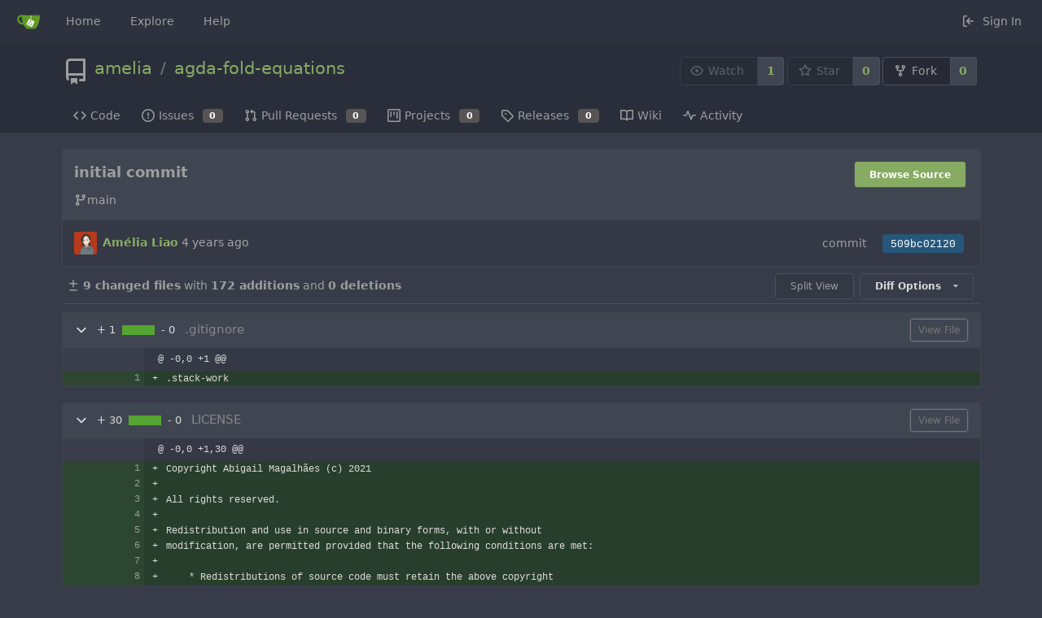

--- FILE ---
content_type: text/html; charset=UTF-8
request_url: https://git.amelia.how/amelia/agda-fold-equations/commit/509bc021200b0de7713a0fdb27c730eaff3be206
body_size: 12805
content:
<!DOCTYPE html>
<html lang="en-US" class="theme-">
<head data-suburl="">
	<meta charset="utf-8">
	<meta name="viewport" content="width=device-width, initial-scale=1">
	<meta http-equiv="x-ua-compatible" content="ie=edge">
	<title>initial commit · 509bc02120 -  agda-fold-equations - Shamiko Gitea </title>
	<link rel="manifest" href="/manifest.json" crossorigin="use-credentials">
	<meta name="theme-color" content="#6cc644">
	<meta name="author" content="amelia" />
	<meta name="description" content="agda-fold-equations" />
	<meta name="keywords" content="a,wa,wa,wa">
	<meta name="referrer" content="no-referrer" />
	<meta name="_csrf" content="EDYNKG-ZMn4UWPn0lUmdgKW1e6c6MTc2ODg3OTE5NzIyODEyMjkyMQ" />
	
	
	

	<script>
		window.config = {
			AppVer: '1.13.2',
			AppSubUrl: '',
			StaticUrlPrefix: '',
			UseServiceWorker:  true ,
			csrf: 'EDYNKG-ZMn4UWPn0lUmdgKW1e6c6MTc2ODg3OTE5NzIyODEyMjkyMQ',
			HighlightJS: true,
			SimpleMDE: true,
			Tribute: true,
			U2F: false,
			Heatmap: false,
			heatmapUser: null,
			NotificationSettings: {
				MinTimeout:  10000 ,
				TimeoutStep:   10000 ,
				MaxTimeout:  60000 ,
				EventSourceUpdateTime:  10000 ,
			},
			PageIsProjects: false,
      
			tributeValues: Array.from(new Map([
				
				
			]).values()),
			
		};
	</script>
	<link rel="icon" href="/img/favicon.svg" type="image/svg+xml">
	<link rel="alternate icon" href="/img/favicon.png" type="image/png">
	<link rel="mask-icon" href="/img/gitea-safari.svg" color="#609926">
	<link rel="fluid-icon" href="/img/gitea-lg.png" title="Shamiko Gitea">

	<link rel="stylesheet" href="/vendor/plugins/simplemde/simplemde.min.css">

	<link rel="stylesheet" href="/css/index.css?v=4fca2329573a94ee4352c9fc3ebc2552">
	<noscript>
		<style>
			.dropdown:hover > .menu { display: block; }
			.ui.secondary.menu .dropdown.item > .menu { margin-top: 0; }
		</style>
	</noscript>
	<style class="list-search-style"></style>

	
		<meta property="og:title" content="agda-fold-equations" />
		<meta property="og:url" content="https://git.amelia.how/amelia/agda-fold-equations" />
		
	
	<meta property="og:type" content="object" />
	
		<meta property="og:image" content="https://git.amelia.how/user/avatar/amelia/-1" />
	

<meta property="og:site_name" content="Shamiko Gitea" />

	<link rel="stylesheet" href="/css/theme-arc-green.css?v=4fca2329573a94ee4352c9fc3ebc2552">


</head>
<body>
	

	<div class="full height">
		<noscript>This website works better with JavaScript.</noscript>

		

		
			<div class="ui top secondary stackable main menu following bar light">
				<div class="ui container" id="navbar">
	<div class="item brand" style="justify-content: space-between;">
		<a href="/">
			<img class="ui mini image" src="/img/gitea-sm.png">
		</a>
		<div class="ui basic icon button mobile-only" id="navbar-expand-toggle">
			<i class="sidebar icon"></i>
		</div>
	</div>

	
		<a class="item " href="/">Home</a>
		<a class="item " href="/explore/repos">Explore</a>
	

	

	


	
		<a class="item" target="_blank" rel="noopener noreferrer" href="https://docs.gitea.io">Help</a>
		<div class="right stackable menu">
			
			<a class="item" rel="nofollow" href="/user/login?redirect_to=%2famelia%2fagda-fold-equations%2fcommit%2f509bc021200b0de7713a0fdb27c730eaff3be206">
				<svg viewBox="0 0 16 16" class="svg octicon-sign-in" width="16" height="16" aria-hidden="true"><path fill-rule="evenodd" d="M2 2.75C2 1.784 2.784 1 3.75 1h2.5a.75.75 0 010 1.5h-2.5a.25.25 0 00-.25.25v10.5c0 .138.112.25.25.25h2.5a.75.75 0 010 1.5h-2.5A1.75 1.75 0 012 13.25V2.75zm6.56 4.5l1.97-1.97a.75.75 0 10-1.06-1.06L6.22 7.47a.75.75 0 000 1.06l3.25 3.25a.75.75 0 101.06-1.06L8.56 8.75h5.69a.75.75 0 000-1.5H8.56z"/></svg> Sign In
			</a>
		</div>
	
</div>

			</div>
		


<div class="repository diff">
	<div class="header-wrapper">

	<div class="ui container">
		<div class="repo-header">
			<div class="ui huge breadcrumb repo-title">
				
					<div class="repo-header-icon">
	
		
			<svg viewBox="0 0 16 16" class="svg octicon-repo" width="32" height="32" aria-hidden="true"><path fill-rule="evenodd" d="M2 2.5A2.5 2.5 0 014.5 0h8.75a.75.75 0 01.75.75v12.5a.75.75 0 01-.75.75h-2.5a.75.75 0 110-1.5h1.75v-2h-8a1 1 0 00-.714 1.7.75.75 0 01-1.072 1.05A2.495 2.495 0 012 11.5v-9zm10.5-1V9h-8c-.356 0-.694.074-1 .208V2.5a1 1 0 011-1h8zM5 12.25v3.25a.25.25 0 00.4.2l1.45-1.087a.25.25 0 01.3 0L8.6 15.7a.25.25 0 00.4-.2v-3.25a.25.25 0 00-.25-.25h-3.5a.25.25 0 00-.25.25z"/></svg>
			
		
	
</div>

				
				<a href="/amelia">amelia</a>
				<div class="divider"> / </div>
				<a href="/amelia/agda-fold-equations">agda-fold-equations</a>
				
					
						
					
				
				
				
				
				
			</div>
			
				<div class="repo-buttons">
					<form method="post" action="/amelia/agda-fold-equations/action/watch?redirect_to=%2famelia%2fagda-fold-equations%2fcommit%2f509bc021200b0de7713a0fdb27c730eaff3be206">
						<input type="hidden" name="_csrf" value="EDYNKG-ZMn4UWPn0lUmdgKW1e6c6MTc2ODg3OTE5NzIyODEyMjkyMQ">
						<div class="ui labeled button poping up" tabindex="0" data-content="Sign in to watch this repository." data-position="top center" data-variation="tiny">
							<button type="submit" class="ui compact basic button" disabled>
								<svg viewBox="0 0 16 16" class="svg octicon-eye" width="16" height="16" aria-hidden="true"><path fill-rule="evenodd" d="M1.679 7.932c.412-.621 1.242-1.75 2.366-2.717C5.175 4.242 6.527 3.5 8 3.5c1.473 0 2.824.742 3.955 1.715 1.124.967 1.954 2.096 2.366 2.717a.119.119 0 010 .136c-.412.621-1.242 1.75-2.366 2.717C10.825 11.758 9.473 12.5 8 12.5c-1.473 0-2.824-.742-3.955-1.715C2.92 9.818 2.09 8.69 1.679 8.068a.119.119 0 010-.136zM8 2c-1.981 0-3.67.992-4.933 2.078C1.797 5.169.88 6.423.43 7.1a1.619 1.619 0 000 1.798c.45.678 1.367 1.932 2.637 3.024C4.329 13.008 6.019 14 8 14c1.981 0 3.67-.992 4.933-2.078 1.27-1.091 2.187-2.345 2.637-3.023a1.619 1.619 0 000-1.798c-.45-.678-1.367-1.932-2.637-3.023C11.671 2.992 9.981 2 8 2zm0 8a2 2 0 100-4 2 2 0 000 4z"/></svg>Watch
							</button>
							<a class="ui basic label" href="/amelia/agda-fold-equations/watchers">
								1
							</a>
						</div>
					</form>
					<form method="post" action="/amelia/agda-fold-equations/action/star?redirect_to=%2famelia%2fagda-fold-equations%2fcommit%2f509bc021200b0de7713a0fdb27c730eaff3be206">
						<input type="hidden" name="_csrf" value="EDYNKG-ZMn4UWPn0lUmdgKW1e6c6MTc2ODg3OTE5NzIyODEyMjkyMQ">
						<div class="ui labeled button poping up" tabindex="0" data-content="Sign in to star this repository." data-position="top center" data-variation="tiny">
							<button type="submit" class="ui compact basic button" disabled>
								<svg viewBox="0 0 16 16" class="svg octicon-star" width="16" height="16" aria-hidden="true"><path fill-rule="evenodd" d="M8 .25a.75.75 0 01.673.418l1.882 3.815 4.21.612a.75.75 0 01.416 1.279l-3.046 2.97.719 4.192a.75.75 0 01-1.088.791L8 12.347l-3.766 1.98a.75.75 0 01-1.088-.79l.72-4.194L.818 6.374a.75.75 0 01.416-1.28l4.21-.611L7.327.668A.75.75 0 018 .25zm0 2.445L6.615 5.5a.75.75 0 01-.564.41l-3.097.45 2.24 2.184a.75.75 0 01.216.664l-.528 3.084 2.769-1.456a.75.75 0 01.698 0l2.77 1.456-.53-3.084a.75.75 0 01.216-.664l2.24-2.183-3.096-.45a.75.75 0 01-.564-.41L8 2.694v.001z"/></svg>Star
							</button>
							<a class="ui basic label" href="/amelia/agda-fold-equations/stars">
								0
							</a>
						</div>
					</form>
					
						<div class="ui labeled button " tabindex="0">
							<a class="ui compact basic button poping up"  data-content="Sign in to fork this repository." rel="nofollow" href="/user/login?redirect_to=/repo/fork/15"  data-position="top center" data-variation="tiny">
								<svg viewBox="0 0 16 16" class="svg octicon-repo-forked" width="16" height="16" aria-hidden="true"><path fill-rule="evenodd" d="M5 3.25a.75.75 0 11-1.5 0 .75.75 0 011.5 0zm0 2.122a2.25 2.25 0 10-1.5 0v.878A2.25 2.25 0 005.75 8.5h1.5v2.128a2.251 2.251 0 101.5 0V8.5h1.5a2.25 2.25 0 002.25-2.25v-.878a2.25 2.25 0 10-1.5 0v.878a.75.75 0 01-.75.75h-4.5A.75.75 0 015 6.25v-.878zm3.75 7.378a.75.75 0 11-1.5 0 .75.75 0 011.5 0zm3-8.75a.75.75 0 100-1.5.75.75 0 000 1.5z"/></svg>Fork
							</a>
							<a class="ui basic label" href="/amelia/agda-fold-equations/forks">
								0
							</a>
						</div>
					
				</div>
			
		</div>
	</div>

	<div class="ui tabs container">
		
			<div class="ui tabular stackable menu navbar">
				
				<a class=" item" href="/amelia/agda-fold-equations">
					<svg viewBox="0 0 16 16" class="svg octicon-code" width="16" height="16" aria-hidden="true"><path fill-rule="evenodd" d="M4.72 3.22a.75.75 0 011.06 1.06L2.06 8l3.72 3.72a.75.75 0 11-1.06 1.06L.47 8.53a.75.75 0 010-1.06l4.25-4.25zm6.56 0a.75.75 0 10-1.06 1.06L13.94 8l-3.72 3.72a.75.75 0 101.06 1.06l4.25-4.25a.75.75 0 000-1.06l-4.25-4.25z"/></svg> Code
				</a>
				

				
					<a class=" item" href="/amelia/agda-fold-equations/issues">
						<svg viewBox="0 0 16 16" class="svg octicon-issue-opened" width="16" height="16" aria-hidden="true"><path fill-rule="evenodd" d="M8 1.5a6.5 6.5 0 100 13 6.5 6.5 0 000-13zM0 8a8 8 0 1116 0A8 8 0 010 8zm9 3a1 1 0 11-2 0 1 1 0 012 0zm-.25-6.25a.75.75 0 00-1.5 0v3.5a.75.75 0 001.5 0v-3.5z"/></svg> Issues <span class="ui gray small label">0</span>
					</a>
				

				

				
					<a class=" item" href="/amelia/agda-fold-equations/pulls">
						<svg viewBox="0 0 16 16" class="svg octicon-git-pull-request" width="16" height="16" aria-hidden="true"><path fill-rule="evenodd" d="M7.177 3.073L9.573.677A.25.25 0 0110 .854v4.792a.25.25 0 01-.427.177L7.177 3.427a.25.25 0 010-.354zM3.75 2.5a.75.75 0 100 1.5.75.75 0 000-1.5zm-2.25.75a2.25 2.25 0 113 2.122v5.256a2.251 2.251 0 11-1.5 0V5.372A2.25 2.25 0 011.5 3.25zM11 2.5h-1V4h1a1 1 0 011 1v5.628a2.251 2.251 0 101.5 0V5A2.5 2.5 0 0011 2.5zm1 10.25a.75.75 0 111.5 0 .75.75 0 01-1.5 0zM3.75 12a.75.75 0 100 1.5.75.75 0 000-1.5z"/></svg> Pull Requests <span class="ui gray small label">0</span>
					</a>
				

				
					<a href="/amelia/agda-fold-equations/projects" class=" item">
						<svg viewBox="0 0 16 16" class="svg octicon-project" width="16" height="16" aria-hidden="true"><path fill-rule="evenodd" d="M1.75 0A1.75 1.75 0 000 1.75v12.5C0 15.216.784 16 1.75 16h12.5A1.75 1.75 0 0016 14.25V1.75A1.75 1.75 0 0014.25 0H1.75zM1.5 1.75a.25.25 0 01.25-.25h12.5a.25.25 0 01.25.25v12.5a.25.25 0 01-.25.25H1.75a.25.25 0 01-.25-.25V1.75zM11.75 3a.75.75 0 00-.75.75v7.5a.75.75 0 001.5 0v-7.5a.75.75 0 00-.75-.75zm-8.25.75a.75.75 0 011.5 0v5.5a.75.75 0 01-1.5 0v-5.5zM8 3a.75.75 0 00-.75.75v3.5a.75.75 0 001.5 0v-3.5A.75.75 0 008 3z"/></svg> Projects
						<span class="ui gray small label">
							0
						</span>
					</a>
				

				
				<a class=" item" href="/amelia/agda-fold-equations/releases">
					<svg viewBox="0 0 16 16" class="svg octicon-tag" width="16" height="16" aria-hidden="true"><path fill-rule="evenodd" d="M2.5 7.775V2.75a.25.25 0 01.25-.25h5.025a.25.25 0 01.177.073l6.25 6.25a.25.25 0 010 .354l-5.025 5.025a.25.25 0 01-.354 0l-6.25-6.25a.25.25 0 01-.073-.177zm-1.5 0V2.75C1 1.784 1.784 1 2.75 1h5.025c.464 0 .91.184 1.238.513l6.25 6.25a1.75 1.75 0 010 2.474l-5.026 5.026a1.75 1.75 0 01-2.474 0l-6.25-6.25A1.75 1.75 0 011 7.775zM6 5a1 1 0 100 2 1 1 0 000-2z"/></svg> Releases <span class="ui gray small label">0</span>
				</a>
				

				
					<a class=" item" href="/amelia/agda-fold-equations/wiki" >
						<svg viewBox="0 0 16 16" class="svg octicon-book" width="16" height="16" aria-hidden="true"><path fill-rule="evenodd" d="M0 1.75A.75.75 0 01.75 1h4.253c1.227 0 2.317.59 3 1.501A3.744 3.744 0 0111.006 1h4.245a.75.75 0 01.75.75v10.5a.75.75 0 01-.75.75h-4.507a2.25 2.25 0 00-1.591.659l-.622.621a.75.75 0 01-1.06 0l-.622-.621A2.25 2.25 0 005.258 13H.75a.75.75 0 01-.75-.75V1.75zm8.755 3a2.25 2.25 0 012.25-2.25H14.5v9h-3.757c-.71 0-1.4.201-1.992.572l.004-7.322zm-1.504 7.324l.004-5.073-.002-2.253A2.25 2.25 0 005.003 2.5H1.5v9h3.757a3.75 3.75 0 011.994.574z"/></svg> Wiki
					</a>
				

				
					<a class=" item" href="/amelia/agda-fold-equations/activity">
						<svg viewBox="0 0 16 16" class="svg octicon-pulse" width="16" height="16" aria-hidden="true"><path fill-rule="evenodd" d="M6 2a.75.75 0 01.696.471L10 10.731l1.304-3.26A.75.75 0 0112 7h3.25a.75.75 0 010 1.5h-2.742l-1.812 4.528a.75.75 0 01-1.392 0L6 4.77 4.696 8.03A.75.75 0 014 8.5H.75a.75.75 0 010-1.5h2.742l1.812-4.529A.75.75 0 016 2z"/></svg> Activity
					</a>
				

				

				
			</div>
		
	</div>
	<div class="ui tabs divider"></div>
</div>

	<div class="ui container ">
		
		
		<div class="ui top attached info clearing segment ">
			
			<a class="ui floated right blue tiny button" href="/amelia/agda-fold-equations/src/commit/509bc021200b0de7713a0fdb27c730eaff3be206">
				Browse Source
			</a>
			
			<h3><span class="message-wrapper"><span class="commit-summary" title="initial commit">initial commit</span></span>




</h3>
			
			
				<span class="text grey"><svg viewBox="0 0 16 16" class="svg octicon-git-branch" width="16" height="16" aria-hidden="true"><path fill-rule="evenodd" d="M11.75 2.5a.75.75 0 100 1.5.75.75 0 000-1.5zm-2.25.75a2.25 2.25 0 113 2.122V6A2.5 2.5 0 0110 8.5H6a1 1 0 00-1 1v1.128a2.251 2.251 0 11-1.5 0V5.372a2.25 2.25 0 111.5 0v1.836A2.492 2.492 0 016 7h4a1 1 0 001-1v-.628A2.25 2.25 0 019.5 3.25zM4.25 12a.75.75 0 100 1.5.75.75 0 000-1.5zM3.5 3.25a.75.75 0 111.5 0 .75.75 0 01-1.5 0z"/></svg>main</span>
			
			
		</div>
		<div class="ui attached info segment ">
			<div class="ui stackable grid">
				<div class="nine wide column">
					
						<img class="ui avatar image" src="/user/avatar/amelia/-1" />
					
					<a href="/amelia"><strong>Amélia Liao</strong></a>
					
					
					<span class="text grey" id="authored-time"><span class="time-since" title="Fri, 26 Nov 2021 21:53:17 UTC">4 years ago</span></span>
					

				</div>
				<div class="seven wide right aligned column">
					<div class="ui horizontal list">
						
						<div class="mobile-only"></div>
						<div class="item">commit</div>
						<div class="item"><span class="ui blue sha label">509bc02120</span></div>
					</div>
				</div>
			</div>
		</div>
		
		
		
	<div>
		<div class="diff-detail-box diff-box sticky">
			<svg viewBox="0 0 16 16" class="svg octicon-diff" width="16" height="16" aria-hidden="true"><path fill-rule="evenodd" d="M8.75 1.75a.75.75 0 00-1.5 0V5H4a.75.75 0 000 1.5h3.25v3.25a.75.75 0 001.5 0V6.5H12A.75.75 0 0012 5H8.75V1.75zM4 13a.75.75 0 000 1.5h8a.75.75 0 100-1.5H4z"/></svg> <strong> 9 changed files</strong> with <strong>172 additions</strong> and <strong>0 deletions</strong>
			<div class="ui right">
				
					<a class="ui tiny basic toggle button" href="?style=split">Split View</a>
				
				<div class="ui dropdown tiny button">
	Diff Options
	<i class="dropdown icon"></i>
	<div class="menu">
		<a class="item tiny basic toggle button" data-target="#diff-files">Show Stats</a>
		
			<a class="item" href="/amelia/agda-fold-equations/commit/509bc021200b0de7713a0fdb27c730eaff3be206.patch" download="509bc02120.patch">Download Patch File</a>
			<a class="item" href="/amelia/agda-fold-equations/commit/509bc021200b0de7713a0fdb27c730eaff3be206.diff" download="509bc02120.diff">Download Diff File</a>
		
	</div>
</div>

				
			</div>
		</div>
		<ol class="diff-detail-box diff-stats detail-files hide" id="diff-files">
			
				<li>
					<div class="diff-counter count pull-right">
						
							<span class="add" data-line="1">+1</span>
							<span class="bar">
								<div class="pull-left add"></div>
								<div class="pull-left del"></div>
							</span>
							<span class="del" data-line="0">-0</span>
						
					</div>
					
					<span class="status add poping up" data-content="add" data-variation="inverted tiny" data-position="right center">&nbsp;</span>
					<a class="file" href="#diff-1">.gitignore</a>
				</li>
			
				<li>
					<div class="diff-counter count pull-right">
						
							<span class="add" data-line="30">+30</span>
							<span class="bar">
								<div class="pull-left add"></div>
								<div class="pull-left del"></div>
							</span>
							<span class="del" data-line="0">-0</span>
						
					</div>
					
					<span class="status add poping up" data-content="add" data-variation="inverted tiny" data-position="right center">&nbsp;</span>
					<a class="file" href="#diff-2">LICENSE</a>
				</li>
			
				<li>
					<div class="diff-counter count pull-right">
						
							<span class="add" data-line="1">+1</span>
							<span class="bar">
								<div class="pull-left add"></div>
								<div class="pull-left del"></div>
							</span>
							<span class="del" data-line="0">-0</span>
						
					</div>
					
					<span class="status add poping up" data-content="add" data-variation="inverted tiny" data-position="right center">&nbsp;</span>
					<a class="file" href="#diff-3">README.md</a>
				</li>
			
				<li>
					<div class="diff-counter count pull-right">
						
							<span class="add" data-line="2">+2</span>
							<span class="bar">
								<div class="pull-left add"></div>
								<div class="pull-left del"></div>
							</span>
							<span class="del" data-line="0">-0</span>
						
					</div>
					
					<span class="status add poping up" data-content="add" data-variation="inverted tiny" data-position="right center">&nbsp;</span>
					<a class="file" href="#diff-4">Setup.hs</a>
				</li>
			
				<li>
					<div class="diff-counter count pull-right">
						
							<span class="add" data-line="11">+11</span>
							<span class="bar">
								<div class="pull-left add"></div>
								<div class="pull-left del"></div>
							</span>
							<span class="del" data-line="0">-0</span>
						
					</div>
					
					<span class="status add poping up" data-content="add" data-variation="inverted tiny" data-position="right center">&nbsp;</span>
					<a class="file" href="#diff-5">agda-fold-equations.cabal</a>
				</li>
			
				<li>
					<div class="diff-counter count pull-right">
						
							<span class="add" data-line="2">+2</span>
							<span class="bar">
								<div class="pull-left add"></div>
								<div class="pull-left del"></div>
							</span>
							<span class="del" data-line="0">-0</span>
						
					</div>
					
					<span class="status add poping up" data-content="add" data-variation="inverted tiny" data-position="right center">&nbsp;</span>
					<a class="file" href="#diff-6">hie.yaml</a>
				</li>
			
				<li>
					<div class="diff-counter count pull-right">
						
							<span class="add" data-line="45">+45</span>
							<span class="bar">
								<div class="pull-left add"></div>
								<div class="pull-left del"></div>
							</span>
							<span class="del" data-line="0">-0</span>
						
					</div>
					
					<span class="status add poping up" data-content="add" data-variation="inverted tiny" data-position="right center">&nbsp;</span>
					<a class="file" href="#diff-7">src/Main.hs</a>
				</li>
			
				<li>
					<div class="diff-counter count pull-right">
						
							<span class="add" data-line="67">+67</span>
							<span class="bar">
								<div class="pull-left add"></div>
								<div class="pull-left del"></div>
							</span>
							<span class="del" data-line="0">-0</span>
						
					</div>
					
					<span class="status add poping up" data-content="add" data-variation="inverted tiny" data-position="right center">&nbsp;</span>
					<a class="file" href="#diff-8">stack.yaml</a>
				</li>
			
				<li>
					<div class="diff-counter count pull-right">
						
							<span class="add" data-line="13">+13</span>
							<span class="bar">
								<div class="pull-left add"></div>
								<div class="pull-left del"></div>
							</span>
							<span class="del" data-line="0">-0</span>
						
					</div>
					
					<span class="status add poping up" data-content="add" data-variation="inverted tiny" data-position="right center">&nbsp;</span>
					<a class="file" href="#diff-9">stack.yaml.lock</a>
				</li>
			
		</ol>
		
			
				<div class="diff-file-box diff-box file-content tab-size-8" id="diff-1">
					<h4 class="diff-file-header ui top attached normal header">
						
						
							
						
						
						<a role="button" class="fold-file">
							<svg viewBox="0 0 16 16" class="svg octicon-chevron-down" width="18" height="18" aria-hidden="true"><path fill-rule="evenodd" d="M12.78 6.22a.75.75 0 010 1.06l-4.25 4.25a.75.75 0 01-1.06 0L3.22 7.28a.75.75 0 011.06-1.06L8 9.94l3.72-3.72a.75.75 0 011.06 0z"/></svg>
						</a>
						
						<div class="diff-counter count">
							
								<span class="add" data-line="1">+ 1</span>
								<span class="bar">
									<div class="pull-left add"></div>
									<div class="pull-left del"></div>
								</span>
								<span class="del" data-line="0">- 0</span>
							
						</div>
						<span class="file">.gitignore</span>
						
						
							
								<a class="ui basic grey tiny button" rel="nofollow" href="/amelia/agda-fold-equations/src/commit/509bc021200b0de7713a0fdb27c730eaff3be206/.gitignore">View File</a>
							
						
					</h4>
					<div class="diff-file-body ui attached unstackable table segment">
						
							<div class="file-body file-code has-context-menu code-diff code-diff-unified">
								<table class="chroma">
									<tbody>
										
											
												

	
		
			<tr class="tag-code nl-0 ol-0">
				
					<td colspan="2" class="lines-num">
						
						
						
					</td>
				
				<td class="lines-type-marker"><span class="mono" data-type-marker=""></span></td>
				
					<td class="chroma lines-code blob-hunk"><span class="mono wrap">@ -0,0 +1 @@</span></td>
				
			</tr>
			
		
	
		
			<tr class="add-code nl-1 ol-1">
				
					<td class="lines-num lines-num-old" data-line-num=""><span rel=""></span></td>
					<td class="lines-num lines-num-new" data-line-num="1"><span rel="diff-a5cc2925ca8258af241be7e5b0381edf30266302R1"></span></td>
				
				<td class="lines-type-marker"><span class="mono" data-type-marker="&#43;"></span></td>
				
					<td class="chroma lines-code"><span class="mono wrap">.stack-work</span></td>
				
			</tr>
			
		
	


											
										
									</tbody>
								</table>
							</div>
						
					</div>
				</div>
			
		<br>
		
			
				<div class="diff-file-box diff-box file-content tab-size-8" id="diff-2">
					<h4 class="diff-file-header ui top attached normal header">
						
						
							
						
						
						<a role="button" class="fold-file">
							<svg viewBox="0 0 16 16" class="svg octicon-chevron-down" width="18" height="18" aria-hidden="true"><path fill-rule="evenodd" d="M12.78 6.22a.75.75 0 010 1.06l-4.25 4.25a.75.75 0 01-1.06 0L3.22 7.28a.75.75 0 011.06-1.06L8 9.94l3.72-3.72a.75.75 0 011.06 0z"/></svg>
						</a>
						
						<div class="diff-counter count">
							
								<span class="add" data-line="30">+ 30</span>
								<span class="bar">
									<div class="pull-left add"></div>
									<div class="pull-left del"></div>
								</span>
								<span class="del" data-line="0">- 0</span>
							
						</div>
						<span class="file">LICENSE</span>
						
						
							
								<a class="ui basic grey tiny button" rel="nofollow" href="/amelia/agda-fold-equations/src/commit/509bc021200b0de7713a0fdb27c730eaff3be206/LICENSE">View File</a>
							
						
					</h4>
					<div class="diff-file-body ui attached unstackable table segment">
						
							<div class="file-body file-code has-context-menu code-diff code-diff-unified">
								<table class="chroma">
									<tbody>
										
											
												

	
		
			<tr class="tag-code nl-0 ol-0">
				
					<td colspan="2" class="lines-num">
						
						
						
					</td>
				
				<td class="lines-type-marker"><span class="mono" data-type-marker=""></span></td>
				
					<td class="chroma lines-code blob-hunk"><span class="mono wrap">@ -0,0 +1,30 @@</span></td>
				
			</tr>
			
		
	
		
			<tr class="add-code nl-1 ol-1">
				
					<td class="lines-num lines-num-old" data-line-num=""><span rel=""></span></td>
					<td class="lines-num lines-num-new" data-line-num="1"><span rel="diff-0398ccd0f49298b10a3d76a47800d2ebecd49859R1"></span></td>
				
				<td class="lines-type-marker"><span class="mono" data-type-marker="&#43;"></span></td>
				
					<td class="chroma lines-code"><span class="mono wrap">Copyright Abigail Magalhães (c) 2021</span></td>
				
			</tr>
			
		
	
		
			<tr class="add-code nl-2 ol-2">
				
					<td class="lines-num lines-num-old" data-line-num=""><span rel=""></span></td>
					<td class="lines-num lines-num-new" data-line-num="2"><span rel="diff-0398ccd0f49298b10a3d76a47800d2ebecd49859R2"></span></td>
				
				<td class="lines-type-marker"><span class="mono" data-type-marker="&#43;"></span></td>
				
					<td class="chroma lines-code"><span class="mono wrap">
</span></td>
				
			</tr>
			
		
	
		
			<tr class="add-code nl-3 ol-3">
				
					<td class="lines-num lines-num-old" data-line-num=""><span rel=""></span></td>
					<td class="lines-num lines-num-new" data-line-num="3"><span rel="diff-0398ccd0f49298b10a3d76a47800d2ebecd49859R3"></span></td>
				
				<td class="lines-type-marker"><span class="mono" data-type-marker="&#43;"></span></td>
				
					<td class="chroma lines-code"><span class="mono wrap">All rights reserved.</span></td>
				
			</tr>
			
		
	
		
			<tr class="add-code nl-4 ol-4">
				
					<td class="lines-num lines-num-old" data-line-num=""><span rel=""></span></td>
					<td class="lines-num lines-num-new" data-line-num="4"><span rel="diff-0398ccd0f49298b10a3d76a47800d2ebecd49859R4"></span></td>
				
				<td class="lines-type-marker"><span class="mono" data-type-marker="&#43;"></span></td>
				
					<td class="chroma lines-code"><span class="mono wrap">
</span></td>
				
			</tr>
			
		
	
		
			<tr class="add-code nl-5 ol-5">
				
					<td class="lines-num lines-num-old" data-line-num=""><span rel=""></span></td>
					<td class="lines-num lines-num-new" data-line-num="5"><span rel="diff-0398ccd0f49298b10a3d76a47800d2ebecd49859R5"></span></td>
				
				<td class="lines-type-marker"><span class="mono" data-type-marker="&#43;"></span></td>
				
					<td class="chroma lines-code"><span class="mono wrap">Redistribution and use in source and binary forms, with or without</span></td>
				
			</tr>
			
		
	
		
			<tr class="add-code nl-6 ol-6">
				
					<td class="lines-num lines-num-old" data-line-num=""><span rel=""></span></td>
					<td class="lines-num lines-num-new" data-line-num="6"><span rel="diff-0398ccd0f49298b10a3d76a47800d2ebecd49859R6"></span></td>
				
				<td class="lines-type-marker"><span class="mono" data-type-marker="&#43;"></span></td>
				
					<td class="chroma lines-code"><span class="mono wrap">modification, are permitted provided that the following conditions are met:</span></td>
				
			</tr>
			
		
	
		
			<tr class="add-code nl-7 ol-7">
				
					<td class="lines-num lines-num-old" data-line-num=""><span rel=""></span></td>
					<td class="lines-num lines-num-new" data-line-num="7"><span rel="diff-0398ccd0f49298b10a3d76a47800d2ebecd49859R7"></span></td>
				
				<td class="lines-type-marker"><span class="mono" data-type-marker="&#43;"></span></td>
				
					<td class="chroma lines-code"><span class="mono wrap">
</span></td>
				
			</tr>
			
		
	
		
			<tr class="add-code nl-8 ol-8">
				
					<td class="lines-num lines-num-old" data-line-num=""><span rel=""></span></td>
					<td class="lines-num lines-num-new" data-line-num="8"><span rel="diff-0398ccd0f49298b10a3d76a47800d2ebecd49859R8"></span></td>
				
				<td class="lines-type-marker"><span class="mono" data-type-marker="&#43;"></span></td>
				
					<td class="chroma lines-code"><span class="mono wrap">    * Redistributions of source code must retain the above copyright</span></td>
				
			</tr>
			
		
	
		
			<tr class="add-code nl-9 ol-9">
				
					<td class="lines-num lines-num-old" data-line-num=""><span rel=""></span></td>
					<td class="lines-num lines-num-new" data-line-num="9"><span rel="diff-0398ccd0f49298b10a3d76a47800d2ebecd49859R9"></span></td>
				
				<td class="lines-type-marker"><span class="mono" data-type-marker="&#43;"></span></td>
				
					<td class="chroma lines-code"><span class="mono wrap">      notice, this list of conditions and the following disclaimer.</span></td>
				
			</tr>
			
		
	
		
			<tr class="add-code nl-10 ol-10">
				
					<td class="lines-num lines-num-old" data-line-num=""><span rel=""></span></td>
					<td class="lines-num lines-num-new" data-line-num="10"><span rel="diff-0398ccd0f49298b10a3d76a47800d2ebecd49859R10"></span></td>
				
				<td class="lines-type-marker"><span class="mono" data-type-marker="&#43;"></span></td>
				
					<td class="chroma lines-code"><span class="mono wrap">
</span></td>
				
			</tr>
			
		
	
		
			<tr class="add-code nl-11 ol-11">
				
					<td class="lines-num lines-num-old" data-line-num=""><span rel=""></span></td>
					<td class="lines-num lines-num-new" data-line-num="11"><span rel="diff-0398ccd0f49298b10a3d76a47800d2ebecd49859R11"></span></td>
				
				<td class="lines-type-marker"><span class="mono" data-type-marker="&#43;"></span></td>
				
					<td class="chroma lines-code"><span class="mono wrap">    * Redistributions in binary form must reproduce the above</span></td>
				
			</tr>
			
		
	
		
			<tr class="add-code nl-12 ol-12">
				
					<td class="lines-num lines-num-old" data-line-num=""><span rel=""></span></td>
					<td class="lines-num lines-num-new" data-line-num="12"><span rel="diff-0398ccd0f49298b10a3d76a47800d2ebecd49859R12"></span></td>
				
				<td class="lines-type-marker"><span class="mono" data-type-marker="&#43;"></span></td>
				
					<td class="chroma lines-code"><span class="mono wrap">      copyright notice, this list of conditions and the following</span></td>
				
			</tr>
			
		
	
		
			<tr class="add-code nl-13 ol-13">
				
					<td class="lines-num lines-num-old" data-line-num=""><span rel=""></span></td>
					<td class="lines-num lines-num-new" data-line-num="13"><span rel="diff-0398ccd0f49298b10a3d76a47800d2ebecd49859R13"></span></td>
				
				<td class="lines-type-marker"><span class="mono" data-type-marker="&#43;"></span></td>
				
					<td class="chroma lines-code"><span class="mono wrap">      disclaimer in the documentation and/or other materials provided</span></td>
				
			</tr>
			
		
	
		
			<tr class="add-code nl-14 ol-14">
				
					<td class="lines-num lines-num-old" data-line-num=""><span rel=""></span></td>
					<td class="lines-num lines-num-new" data-line-num="14"><span rel="diff-0398ccd0f49298b10a3d76a47800d2ebecd49859R14"></span></td>
				
				<td class="lines-type-marker"><span class="mono" data-type-marker="&#43;"></span></td>
				
					<td class="chroma lines-code"><span class="mono wrap">      with the distribution.</span></td>
				
			</tr>
			
		
	
		
			<tr class="add-code nl-15 ol-15">
				
					<td class="lines-num lines-num-old" data-line-num=""><span rel=""></span></td>
					<td class="lines-num lines-num-new" data-line-num="15"><span rel="diff-0398ccd0f49298b10a3d76a47800d2ebecd49859R15"></span></td>
				
				<td class="lines-type-marker"><span class="mono" data-type-marker="&#43;"></span></td>
				
					<td class="chroma lines-code"><span class="mono wrap">
</span></td>
				
			</tr>
			
		
	
		
			<tr class="add-code nl-16 ol-16">
				
					<td class="lines-num lines-num-old" data-line-num=""><span rel=""></span></td>
					<td class="lines-num lines-num-new" data-line-num="16"><span rel="diff-0398ccd0f49298b10a3d76a47800d2ebecd49859R16"></span></td>
				
				<td class="lines-type-marker"><span class="mono" data-type-marker="&#43;"></span></td>
				
					<td class="chroma lines-code"><span class="mono wrap">    * Neither the name of Abigail Magalhães nor the names of other</span></td>
				
			</tr>
			
		
	
		
			<tr class="add-code nl-17 ol-17">
				
					<td class="lines-num lines-num-old" data-line-num=""><span rel=""></span></td>
					<td class="lines-num lines-num-new" data-line-num="17"><span rel="diff-0398ccd0f49298b10a3d76a47800d2ebecd49859R17"></span></td>
				
				<td class="lines-type-marker"><span class="mono" data-type-marker="&#43;"></span></td>
				
					<td class="chroma lines-code"><span class="mono wrap">      contributors may be used to endorse or promote products derived</span></td>
				
			</tr>
			
		
	
		
			<tr class="add-code nl-18 ol-18">
				
					<td class="lines-num lines-num-old" data-line-num=""><span rel=""></span></td>
					<td class="lines-num lines-num-new" data-line-num="18"><span rel="diff-0398ccd0f49298b10a3d76a47800d2ebecd49859R18"></span></td>
				
				<td class="lines-type-marker"><span class="mono" data-type-marker="&#43;"></span></td>
				
					<td class="chroma lines-code"><span class="mono wrap">      from this software without specific prior written permission.</span></td>
				
			</tr>
			
		
	
		
			<tr class="add-code nl-19 ol-19">
				
					<td class="lines-num lines-num-old" data-line-num=""><span rel=""></span></td>
					<td class="lines-num lines-num-new" data-line-num="19"><span rel="diff-0398ccd0f49298b10a3d76a47800d2ebecd49859R19"></span></td>
				
				<td class="lines-type-marker"><span class="mono" data-type-marker="&#43;"></span></td>
				
					<td class="chroma lines-code"><span class="mono wrap">
</span></td>
				
			</tr>
			
		
	
		
			<tr class="add-code nl-20 ol-20">
				
					<td class="lines-num lines-num-old" data-line-num=""><span rel=""></span></td>
					<td class="lines-num lines-num-new" data-line-num="20"><span rel="diff-0398ccd0f49298b10a3d76a47800d2ebecd49859R20"></span></td>
				
				<td class="lines-type-marker"><span class="mono" data-type-marker="&#43;"></span></td>
				
					<td class="chroma lines-code"><span class="mono wrap">THIS SOFTWARE IS PROVIDED BY THE COPYRIGHT HOLDERS AND CONTRIBUTORS</span></td>
				
			</tr>
			
		
	
		
			<tr class="add-code nl-21 ol-21">
				
					<td class="lines-num lines-num-old" data-line-num=""><span rel=""></span></td>
					<td class="lines-num lines-num-new" data-line-num="21"><span rel="diff-0398ccd0f49298b10a3d76a47800d2ebecd49859R21"></span></td>
				
				<td class="lines-type-marker"><span class="mono" data-type-marker="&#43;"></span></td>
				
					<td class="chroma lines-code"><span class="mono wrap">&#34;AS IS&#34; AND ANY EXPRESS OR IMPLIED WARRANTIES, INCLUDING, BUT NOT</span></td>
				
			</tr>
			
		
	
		
			<tr class="add-code nl-22 ol-22">
				
					<td class="lines-num lines-num-old" data-line-num=""><span rel=""></span></td>
					<td class="lines-num lines-num-new" data-line-num="22"><span rel="diff-0398ccd0f49298b10a3d76a47800d2ebecd49859R22"></span></td>
				
				<td class="lines-type-marker"><span class="mono" data-type-marker="&#43;"></span></td>
				
					<td class="chroma lines-code"><span class="mono wrap">LIMITED TO, THE IMPLIED WARRANTIES OF MERCHANTABILITY AND FITNESS FOR</span></td>
				
			</tr>
			
		
	
		
			<tr class="add-code nl-23 ol-23">
				
					<td class="lines-num lines-num-old" data-line-num=""><span rel=""></span></td>
					<td class="lines-num lines-num-new" data-line-num="23"><span rel="diff-0398ccd0f49298b10a3d76a47800d2ebecd49859R23"></span></td>
				
				<td class="lines-type-marker"><span class="mono" data-type-marker="&#43;"></span></td>
				
					<td class="chroma lines-code"><span class="mono wrap">A PARTICULAR PURPOSE ARE DISCLAIMED. IN NO EVENT SHALL THE COPYRIGHT</span></td>
				
			</tr>
			
		
	
		
			<tr class="add-code nl-24 ol-24">
				
					<td class="lines-num lines-num-old" data-line-num=""><span rel=""></span></td>
					<td class="lines-num lines-num-new" data-line-num="24"><span rel="diff-0398ccd0f49298b10a3d76a47800d2ebecd49859R24"></span></td>
				
				<td class="lines-type-marker"><span class="mono" data-type-marker="&#43;"></span></td>
				
					<td class="chroma lines-code"><span class="mono wrap">OWNER OR CONTRIBUTORS BE LIABLE FOR ANY DIRECT, INDIRECT, INCIDENTAL,</span></td>
				
			</tr>
			
		
	
		
			<tr class="add-code nl-25 ol-25">
				
					<td class="lines-num lines-num-old" data-line-num=""><span rel=""></span></td>
					<td class="lines-num lines-num-new" data-line-num="25"><span rel="diff-0398ccd0f49298b10a3d76a47800d2ebecd49859R25"></span></td>
				
				<td class="lines-type-marker"><span class="mono" data-type-marker="&#43;"></span></td>
				
					<td class="chroma lines-code"><span class="mono wrap">SPECIAL, EXEMPLARY, OR CONSEQUENTIAL DAMAGES (INCLUDING, BUT NOT</span></td>
				
			</tr>
			
		
	
		
			<tr class="add-code nl-26 ol-26">
				
					<td class="lines-num lines-num-old" data-line-num=""><span rel=""></span></td>
					<td class="lines-num lines-num-new" data-line-num="26"><span rel="diff-0398ccd0f49298b10a3d76a47800d2ebecd49859R26"></span></td>
				
				<td class="lines-type-marker"><span class="mono" data-type-marker="&#43;"></span></td>
				
					<td class="chroma lines-code"><span class="mono wrap">LIMITED TO, PROCUREMENT OF SUBSTITUTE GOODS OR SERVICES; LOSS OF USE,</span></td>
				
			</tr>
			
		
	
		
			<tr class="add-code nl-27 ol-27">
				
					<td class="lines-num lines-num-old" data-line-num=""><span rel=""></span></td>
					<td class="lines-num lines-num-new" data-line-num="27"><span rel="diff-0398ccd0f49298b10a3d76a47800d2ebecd49859R27"></span></td>
				
				<td class="lines-type-marker"><span class="mono" data-type-marker="&#43;"></span></td>
				
					<td class="chroma lines-code"><span class="mono wrap">DATA, OR PROFITS; OR BUSINESS INTERRUPTION) HOWEVER CAUSED AND ON ANY</span></td>
				
			</tr>
			
		
	
		
			<tr class="add-code nl-28 ol-28">
				
					<td class="lines-num lines-num-old" data-line-num=""><span rel=""></span></td>
					<td class="lines-num lines-num-new" data-line-num="28"><span rel="diff-0398ccd0f49298b10a3d76a47800d2ebecd49859R28"></span></td>
				
				<td class="lines-type-marker"><span class="mono" data-type-marker="&#43;"></span></td>
				
					<td class="chroma lines-code"><span class="mono wrap">THEORY OF LIABILITY, WHETHER IN CONTRACT, STRICT LIABILITY, OR TORT</span></td>
				
			</tr>
			
		
	
		
			<tr class="add-code nl-29 ol-29">
				
					<td class="lines-num lines-num-old" data-line-num=""><span rel=""></span></td>
					<td class="lines-num lines-num-new" data-line-num="29"><span rel="diff-0398ccd0f49298b10a3d76a47800d2ebecd49859R29"></span></td>
				
				<td class="lines-type-marker"><span class="mono" data-type-marker="&#43;"></span></td>
				
					<td class="chroma lines-code"><span class="mono wrap">(INCLUDING NEGLIGENCE OR OTHERWISE) ARISING IN ANY WAY OUT OF THE USE</span></td>
				
			</tr>
			
		
	
		
			<tr class="add-code nl-30 ol-30">
				
					<td class="lines-num lines-num-old" data-line-num=""><span rel=""></span></td>
					<td class="lines-num lines-num-new" data-line-num="30"><span rel="diff-0398ccd0f49298b10a3d76a47800d2ebecd49859R30"></span></td>
				
				<td class="lines-type-marker"><span class="mono" data-type-marker="&#43;"></span></td>
				
					<td class="chroma lines-code"><span class="mono wrap">OF THIS SOFTWARE, EVEN IF ADVISED OF THE POSSIBILITY OF SUCH DAMAGE.</span></td>
				
			</tr>
			
		
	


											
										
									</tbody>
								</table>
							</div>
						
					</div>
				</div>
			
		<br>
		
			
				<div class="diff-file-box diff-box file-content tab-size-8" id="diff-3">
					<h4 class="diff-file-header ui top attached normal header">
						
						
							
						
						
						<a role="button" class="fold-file">
							<svg viewBox="0 0 16 16" class="svg octicon-chevron-down" width="18" height="18" aria-hidden="true"><path fill-rule="evenodd" d="M12.78 6.22a.75.75 0 010 1.06l-4.25 4.25a.75.75 0 01-1.06 0L3.22 7.28a.75.75 0 011.06-1.06L8 9.94l3.72-3.72a.75.75 0 011.06 0z"/></svg>
						</a>
						
						<div class="diff-counter count">
							
								<span class="add" data-line="1">+ 1</span>
								<span class="bar">
									<div class="pull-left add"></div>
									<div class="pull-left del"></div>
								</span>
								<span class="del" data-line="0">- 0</span>
							
						</div>
						<span class="file">README.md</span>
						
						
							
								<a class="ui basic grey tiny button" rel="nofollow" href="/amelia/agda-fold-equations/src/commit/509bc021200b0de7713a0fdb27c730eaff3be206/README.md">View File</a>
							
						
					</h4>
					<div class="diff-file-body ui attached unstackable table segment">
						
							<div class="file-body file-code has-context-menu code-diff code-diff-unified">
								<table class="chroma">
									<tbody>
										
											
												

	
		
			<tr class="tag-code nl-0 ol-0">
				
					<td colspan="2" class="lines-num">
						
						
						
					</td>
				
				<td class="lines-type-marker"><span class="mono" data-type-marker=""></span></td>
				
					<td class="chroma lines-code blob-hunk"><span class="mono wrap">@ -0,0 +1 @@</span></td>
				
			</tr>
			
		
	
		
			<tr class="add-code nl-1 ol-1">
				
					<td class="lines-num lines-num-old" data-line-num=""><span rel=""></span></td>
					<td class="lines-num lines-num-new" data-line-num="1"><span rel="diff-8ec9a00bfd09b3190ac6b22251dbb1aa95a0579dR1"></span></td>
				
				<td class="lines-type-marker"><span class="mono" data-type-marker="&#43;"></span></td>
				
					<td class="chroma lines-code"><span class="mono wrap"># agda-fold-equations</span></td>
				
			</tr>
			
		
	


											
										
									</tbody>
								</table>
							</div>
						
					</div>
				</div>
			
		<br>
		
			
				<div class="diff-file-box diff-box file-content tab-size-8" id="diff-4">
					<h4 class="diff-file-header ui top attached normal header">
						
						
							
						
						
						<a role="button" class="fold-file">
							<svg viewBox="0 0 16 16" class="svg octicon-chevron-down" width="18" height="18" aria-hidden="true"><path fill-rule="evenodd" d="M12.78 6.22a.75.75 0 010 1.06l-4.25 4.25a.75.75 0 01-1.06 0L3.22 7.28a.75.75 0 011.06-1.06L8 9.94l3.72-3.72a.75.75 0 011.06 0z"/></svg>
						</a>
						
						<div class="diff-counter count">
							
								<span class="add" data-line="2">+ 2</span>
								<span class="bar">
									<div class="pull-left add"></div>
									<div class="pull-left del"></div>
								</span>
								<span class="del" data-line="0">- 0</span>
							
						</div>
						<span class="file">Setup.hs</span>
						
						
							
								<a class="ui basic grey tiny button" rel="nofollow" href="/amelia/agda-fold-equations/src/commit/509bc021200b0de7713a0fdb27c730eaff3be206/Setup.hs">View File</a>
							
						
					</h4>
					<div class="diff-file-body ui attached unstackable table segment">
						
							<div class="file-body file-code has-context-menu code-diff code-diff-unified">
								<table class="chroma">
									<tbody>
										
											
												

	
		
			<tr class="tag-code nl-0 ol-0">
				
					<td colspan="2" class="lines-num">
						
						
						
					</td>
				
				<td class="lines-type-marker"><span class="mono" data-type-marker=""></span></td>
				
					<td class="chroma lines-code blob-hunk"><span class="mono wrap">@ -0,0 +1,2 @@</span></td>
				
			</tr>
			
		
	
		
			<tr class="add-code nl-1 ol-1">
				
					<td class="lines-num lines-num-old" data-line-num=""><span rel=""></span></td>
					<td class="lines-num lines-num-new" data-line-num="1"><span rel="diff-e27367873b65e03edd60d624d93eeafb1e4ada9aR1"></span></td>
				
				<td class="lines-type-marker"><span class="mono" data-type-marker="&#43;"></span></td>
				
					<td class="chroma lines-code"><span class="mono wrap"><span class="kr">import</span> <span class="nn">Distribution.Simple</span></span></td>
				
			</tr>
			
		
	
		
			<tr class="add-code nl-2 ol-2">
				
					<td class="lines-num lines-num-old" data-line-num=""><span rel=""></span></td>
					<td class="lines-num lines-num-new" data-line-num="2"><span rel="diff-e27367873b65e03edd60d624d93eeafb1e4ada9aR2"></span></td>
				
				<td class="lines-type-marker"><span class="mono" data-type-marker="&#43;"></span></td>
				
					<td class="chroma lines-code"><span class="mono wrap"><span class="nf">main</span> <span class="ow">=</span> <span class="n">defaultMain</span></span></td>
				
			</tr>
			
		
	


											
										
									</tbody>
								</table>
							</div>
						
					</div>
				</div>
			
		<br>
		
			
				<div class="diff-file-box diff-box file-content tab-size-8" id="diff-5">
					<h4 class="diff-file-header ui top attached normal header">
						
						
							
						
						
						<a role="button" class="fold-file">
							<svg viewBox="0 0 16 16" class="svg octicon-chevron-down" width="18" height="18" aria-hidden="true"><path fill-rule="evenodd" d="M12.78 6.22a.75.75 0 010 1.06l-4.25 4.25a.75.75 0 01-1.06 0L3.22 7.28a.75.75 0 011.06-1.06L8 9.94l3.72-3.72a.75.75 0 011.06 0z"/></svg>
						</a>
						
						<div class="diff-counter count">
							
								<span class="add" data-line="11">+ 11</span>
								<span class="bar">
									<div class="pull-left add"></div>
									<div class="pull-left del"></div>
								</span>
								<span class="del" data-line="0">- 0</span>
							
						</div>
						<span class="file">agda-fold-equations.cabal</span>
						
						
							
								<a class="ui basic grey tiny button" rel="nofollow" href="/amelia/agda-fold-equations/src/commit/509bc021200b0de7713a0fdb27c730eaff3be206/agda-fold-equations.cabal">View File</a>
							
						
					</h4>
					<div class="diff-file-body ui attached unstackable table segment">
						
							<div class="file-body file-code has-context-menu code-diff code-diff-unified">
								<table class="chroma">
									<tbody>
										
											
												

	
		
			<tr class="tag-code nl-0 ol-0">
				
					<td colspan="2" class="lines-num">
						
						
						
					</td>
				
				<td class="lines-type-marker"><span class="mono" data-type-marker=""></span></td>
				
					<td class="chroma lines-code blob-hunk"><span class="mono wrap">@ -0,0 +1,11 @@</span></td>
				
			</tr>
			
		
	
		
			<tr class="add-code nl-1 ol-1">
				
					<td class="lines-num lines-num-old" data-line-num=""><span rel=""></span></td>
					<td class="lines-num lines-num-new" data-line-num="1"><span rel="diff-82ef82bbeae0ddf7690e665944bb0fbc5093e018R1"></span></td>
				
				<td class="lines-type-marker"><span class="mono" data-type-marker="&#43;"></span></td>
				
					<td class="chroma lines-code"><span class="mono wrap">cabal-version: 2.2</span></td>
				
			</tr>
			
		
	
		
			<tr class="add-code nl-2 ol-2">
				
					<td class="lines-num lines-num-old" data-line-num=""><span rel=""></span></td>
					<td class="lines-num lines-num-new" data-line-num="2"><span rel="diff-82ef82bbeae0ddf7690e665944bb0fbc5093e018R2"></span></td>
				
				<td class="lines-type-marker"><span class="mono" data-type-marker="&#43;"></span></td>
				
					<td class="chroma lines-code"><span class="mono wrap">name:          agda-fold-equations</span></td>
				
			</tr>
			
		
	
		
			<tr class="add-code nl-3 ol-3">
				
					<td class="lines-num lines-num-old" data-line-num=""><span rel=""></span></td>
					<td class="lines-num lines-num-new" data-line-num="3"><span rel="diff-82ef82bbeae0ddf7690e665944bb0fbc5093e018R3"></span></td>
				
				<td class="lines-type-marker"><span class="mono" data-type-marker="&#43;"></span></td>
				
					<td class="chroma lines-code"><span class="mono wrap">version:       0.1.0.0</span></td>
				
			</tr>
			
		
	
		
			<tr class="add-code nl-4 ol-4">
				
					<td class="lines-num lines-num-old" data-line-num=""><span rel=""></span></td>
					<td class="lines-num lines-num-new" data-line-num="4"><span rel="diff-82ef82bbeae0ddf7690e665944bb0fbc5093e018R4"></span></td>
				
				<td class="lines-type-marker"><span class="mono" data-type-marker="&#43;"></span></td>
				
					<td class="chroma lines-code"><span class="mono wrap">
</span></td>
				
			</tr>
			
		
	
		
			<tr class="add-code nl-5 ol-5">
				
					<td class="lines-num lines-num-old" data-line-num=""><span rel=""></span></td>
					<td class="lines-num lines-num-new" data-line-num="5"><span rel="diff-82ef82bbeae0ddf7690e665944bb0fbc5093e018R5"></span></td>
				
				<td class="lines-type-marker"><span class="mono" data-type-marker="&#43;"></span></td>
				
					<td class="chroma lines-code"><span class="mono wrap">executable agda-fold-equations</span></td>
				
			</tr>
			
		
	
		
			<tr class="add-code nl-6 ol-6">
				
					<td class="lines-num lines-num-old" data-line-num=""><span rel=""></span></td>
					<td class="lines-num lines-num-new" data-line-num="6"><span rel="diff-82ef82bbeae0ddf7690e665944bb0fbc5093e018R6"></span></td>
				
				<td class="lines-type-marker"><span class="mono" data-type-marker="&#43;"></span></td>
				
					<td class="chroma lines-code"><span class="mono wrap">  hs-source-dirs:      src</span></td>
				
			</tr>
			
		
	
		
			<tr class="add-code nl-7 ol-7">
				
					<td class="lines-num lines-num-old" data-line-num=""><span rel=""></span></td>
					<td class="lines-num lines-num-new" data-line-num="7"><span rel="diff-82ef82bbeae0ddf7690e665944bb0fbc5093e018R7"></span></td>
				
				<td class="lines-type-marker"><span class="mono" data-type-marker="&#43;"></span></td>
				
					<td class="chroma lines-code"><span class="mono wrap">  main-is:             Main.hs</span></td>
				
			</tr>
			
		
	
		
			<tr class="add-code nl-8 ol-8">
				
					<td class="lines-num lines-num-old" data-line-num=""><span rel=""></span></td>
					<td class="lines-num lines-num-new" data-line-num="8"><span rel="diff-82ef82bbeae0ddf7690e665944bb0fbc5093e018R8"></span></td>
				
				<td class="lines-type-marker"><span class="mono" data-type-marker="&#43;"></span></td>
				
					<td class="chroma lines-code"><span class="mono wrap">  default-language:    Haskell2010</span></td>
				
			</tr>
			
		
	
		
			<tr class="add-code nl-9 ol-9">
				
					<td class="lines-num lines-num-old" data-line-num=""><span rel=""></span></td>
					<td class="lines-num lines-num-new" data-line-num="9"><span rel="diff-82ef82bbeae0ddf7690e665944bb0fbc5093e018R9"></span></td>
				
				<td class="lines-type-marker"><span class="mono" data-type-marker="&#43;"></span></td>
				
					<td class="chroma lines-code"><span class="mono wrap">  build-depends:       base &gt;= 4.7 &amp;&amp; &lt; 5</span></td>
				
			</tr>
			
		
	
		
			<tr class="add-code nl-10 ol-10">
				
					<td class="lines-num lines-num-old" data-line-num=""><span rel=""></span></td>
					<td class="lines-num lines-num-new" data-line-num="10"><span rel="diff-82ef82bbeae0ddf7690e665944bb0fbc5093e018R10"></span></td>
				
				<td class="lines-type-marker"><span class="mono" data-type-marker="&#43;"></span></td>
				
					<td class="chroma lines-code"><span class="mono wrap">                     , tagsoup</span></td>
				
			</tr>
			
		
	
		
			<tr class="add-code nl-11 ol-11">
				
					<td class="lines-num lines-num-old" data-line-num=""><span rel=""></span></td>
					<td class="lines-num lines-num-new" data-line-num="11"><span rel="diff-82ef82bbeae0ddf7690e665944bb0fbc5093e018R11"></span></td>
				
				<td class="lines-type-marker"><span class="mono" data-type-marker="&#43;"></span></td>
				
					<td class="chroma lines-code"><span class="mono wrap">                     , text</span></td>
				
			</tr>
			
		
	


											
										
									</tbody>
								</table>
							</div>
						
					</div>
				</div>
			
		<br>
		
			
				<div class="diff-file-box diff-box file-content tab-size-8" id="diff-6">
					<h4 class="diff-file-header ui top attached normal header">
						
						
							
						
						
						<a role="button" class="fold-file">
							<svg viewBox="0 0 16 16" class="svg octicon-chevron-down" width="18" height="18" aria-hidden="true"><path fill-rule="evenodd" d="M12.78 6.22a.75.75 0 010 1.06l-4.25 4.25a.75.75 0 01-1.06 0L3.22 7.28a.75.75 0 011.06-1.06L8 9.94l3.72-3.72a.75.75 0 011.06 0z"/></svg>
						</a>
						
						<div class="diff-counter count">
							
								<span class="add" data-line="2">+ 2</span>
								<span class="bar">
									<div class="pull-left add"></div>
									<div class="pull-left del"></div>
								</span>
								<span class="del" data-line="0">- 0</span>
							
						</div>
						<span class="file">hie.yaml</span>
						
						
							
								<a class="ui basic grey tiny button" rel="nofollow" href="/amelia/agda-fold-equations/src/commit/509bc021200b0de7713a0fdb27c730eaff3be206/hie.yaml">View File</a>
							
						
					</h4>
					<div class="diff-file-body ui attached unstackable table segment">
						
							<div class="file-body file-code has-context-menu code-diff code-diff-unified">
								<table class="chroma">
									<tbody>
										
											
												

	
		
			<tr class="tag-code nl-0 ol-0">
				
					<td colspan="2" class="lines-num">
						
						
						
					</td>
				
				<td class="lines-type-marker"><span class="mono" data-type-marker=""></span></td>
				
					<td class="chroma lines-code blob-hunk"><span class="mono wrap">@ -0,0 +1,2 @@</span></td>
				
			</tr>
			
		
	
		
			<tr class="add-code nl-1 ol-1">
				
					<td class="lines-num lines-num-old" data-line-num=""><span rel=""></span></td>
					<td class="lines-num lines-num-new" data-line-num="1"><span rel="diff-60cc075d339919e4c1598adf3f4ebf4f2cbe2969R1"></span></td>
				
				<td class="lines-type-marker"><span class="mono" data-type-marker="&#43;"></span></td>
				
					<td class="chroma lines-code"><span class="mono wrap"><span class="l">cradle:</span></span></td>
				
			</tr>
			
		
	
		
			<tr class="add-code nl-2 ol-2">
				
					<td class="lines-num lines-num-old" data-line-num=""><span rel=""></span></td>
					<td class="lines-num lines-num-new" data-line-num="2"><span rel="diff-60cc075d339919e4c1598adf3f4ebf4f2cbe2969R2"></span></td>
				
				<td class="lines-type-marker"><span class="mono" data-type-marker="&#43;"></span></td>
				
					<td class="chroma lines-code"><span class="mono wrap"><span class="w">  </span><span class="l">stack:</span></span></td>
				
			</tr>
			
		
	


											
										
									</tbody>
								</table>
							</div>
						
					</div>
				</div>
			
		<br>
		
			
				<div class="diff-file-box diff-box file-content tab-size-8" id="diff-7">
					<h4 class="diff-file-header ui top attached normal header">
						
						
							
						
						
						<a role="button" class="fold-file">
							<svg viewBox="0 0 16 16" class="svg octicon-chevron-down" width="18" height="18" aria-hidden="true"><path fill-rule="evenodd" d="M12.78 6.22a.75.75 0 010 1.06l-4.25 4.25a.75.75 0 01-1.06 0L3.22 7.28a.75.75 0 011.06-1.06L8 9.94l3.72-3.72a.75.75 0 011.06 0z"/></svg>
						</a>
						
						<div class="diff-counter count">
							
								<span class="add" data-line="45">+ 45</span>
								<span class="bar">
									<div class="pull-left add"></div>
									<div class="pull-left del"></div>
								</span>
								<span class="del" data-line="0">- 0</span>
							
						</div>
						<span class="file">src/Main.hs</span>
						
						
							
								<a class="ui basic grey tiny button" rel="nofollow" href="/amelia/agda-fold-equations/src/commit/509bc021200b0de7713a0fdb27c730eaff3be206/src/Main.hs">View File</a>
							
						
					</h4>
					<div class="diff-file-body ui attached unstackable table segment">
						
							<div class="file-body file-code has-context-menu code-diff code-diff-unified">
								<table class="chroma">
									<tbody>
										
											
												

	
		
			<tr class="tag-code nl-0 ol-0">
				
					<td colspan="2" class="lines-num">
						
						
						
					</td>
				
				<td class="lines-type-marker"><span class="mono" data-type-marker=""></span></td>
				
					<td class="chroma lines-code blob-hunk"><span class="mono wrap">@ -0,0 +1,45 @@</span></td>
				
			</tr>
			
		
	
		
			<tr class="add-code nl-1 ol-1">
				
					<td class="lines-num lines-num-old" data-line-num=""><span rel=""></span></td>
					<td class="lines-num lines-num-new" data-line-num="1"><span rel="diff-09ed8973276daf7541986adf8ac36dbc09dbadd7R1"></span></td>
				
				<td class="lines-type-marker"><span class="mono" data-type-marker="&#43;"></span></td>
				
					<td class="chroma lines-code"><span class="mono wrap"><span class="cm">{-</span><span class="cm"># LANGUAGE OverloadedStrings #</span><span class="cm">-}</span></span></td>
				
			</tr>
			
		
	
		
			<tr class="add-code nl-2 ol-2">
				
					<td class="lines-num lines-num-old" data-line-num=""><span rel=""></span></td>
					<td class="lines-num lines-num-new" data-line-num="2"><span rel="diff-09ed8973276daf7541986adf8ac36dbc09dbadd7R2"></span></td>
				
				<td class="lines-type-marker"><span class="mono" data-type-marker="&#43;"></span></td>
				
					<td class="chroma lines-code"><span class="mono wrap"><span class="kr">module</span> <span class="nn">Main</span> <span class="kr">where</span></span></td>
				
			</tr>
			
		
	
		
			<tr class="add-code nl-3 ol-3">
				
					<td class="lines-num lines-num-old" data-line-num=""><span rel=""></span></td>
					<td class="lines-num lines-num-new" data-line-num="3"><span rel="diff-09ed8973276daf7541986adf8ac36dbc09dbadd7R3"></span></td>
				
				<td class="lines-type-marker"><span class="mono" data-type-marker="&#43;"></span></td>
				
					<td class="chroma lines-code"><span class="mono wrap">
</span></td>
				
			</tr>
			
		
	
		
			<tr class="add-code nl-4 ol-4">
				
					<td class="lines-num lines-num-old" data-line-num=""><span rel=""></span></td>
					<td class="lines-num lines-num-new" data-line-num="4"><span rel="diff-09ed8973276daf7541986adf8ac36dbc09dbadd7R4"></span></td>
				
				<td class="lines-type-marker"><span class="mono" data-type-marker="&#43;"></span></td>
				
					<td class="chroma lines-code"><span class="mono wrap"><span class="kr">import</span> <span class="k">qualified</span> <span class="nn">Data.Text.Lazy.IO</span> <span class="k">as</span> <span class="n">Text</span></span></td>
				
			</tr>
			
		
	
		
			<tr class="add-code nl-5 ol-5">
				
					<td class="lines-num lines-num-old" data-line-num=""><span rel=""></span></td>
					<td class="lines-num lines-num-new" data-line-num="5"><span rel="diff-09ed8973276daf7541986adf8ac36dbc09dbadd7R5"></span></td>
				
				<td class="lines-type-marker"><span class="mono" data-type-marker="&#43;"></span></td>
				
					<td class="chroma lines-code"><span class="mono wrap"><span class="kr">import</span> <span class="k">qualified</span> <span class="nn">Data.Text.Lazy</span> <span class="k">as</span> <span class="n">Text</span></span></td>
				
			</tr>
			
		
	
		
			<tr class="add-code nl-6 ol-6">
				
					<td class="lines-num lines-num-old" data-line-num=""><span rel=""></span></td>
					<td class="lines-num lines-num-new" data-line-num="6"><span rel="diff-09ed8973276daf7541986adf8ac36dbc09dbadd7R6"></span></td>
				
				<td class="lines-type-marker"><span class="mono" data-type-marker="&#43;"></span></td>
				
					<td class="chroma lines-code"><span class="mono wrap"><span class="kr">import</span> <span class="nn">Data.Text.Lazy</span> <span class="p">(</span><span class="kt">Text</span><span class="p">)</span></span></td>
				
			</tr>
			
		
	
		
			<tr class="add-code nl-7 ol-7">
				
					<td class="lines-num lines-num-old" data-line-num=""><span rel=""></span></td>
					<td class="lines-num lines-num-new" data-line-num="7"><span rel="diff-09ed8973276daf7541986adf8ac36dbc09dbadd7R7"></span></td>
				
				<td class="lines-type-marker"><span class="mono" data-type-marker="&#43;"></span></td>
				
					<td class="chroma lines-code"><span class="mono wrap">
</span></td>
				
			</tr>
			
		
	
		
			<tr class="add-code nl-8 ol-8">
				
					<td class="lines-num lines-num-old" data-line-num=""><span rel=""></span></td>
					<td class="lines-num lines-num-new" data-line-num="8"><span rel="diff-09ed8973276daf7541986adf8ac36dbc09dbadd7R8"></span></td>
				
				<td class="lines-type-marker"><span class="mono" data-type-marker="&#43;"></span></td>
				
					<td class="chroma lines-code"><span class="mono wrap"><span class="kr">import</span> <span class="nn">Text.HTML.TagSoup</span></span></td>
				
			</tr>
			
		
	
		
			<tr class="add-code nl-9 ol-9">
				
					<td class="lines-num lines-num-old" data-line-num=""><span rel=""></span></td>
					<td class="lines-num lines-num-new" data-line-num="9"><span rel="diff-09ed8973276daf7541986adf8ac36dbc09dbadd7R9"></span></td>
				
				<td class="lines-type-marker"><span class="mono" data-type-marker="&#43;"></span></td>
				
					<td class="chroma lines-code"><span class="mono wrap"><span class="kr">import</span> <span class="nn">System.Environment</span></span></td>
				
			</tr>
			
		
	
		
			<tr class="add-code nl-10 ol-10">
				
					<td class="lines-num lines-num-old" data-line-num=""><span rel=""></span></td>
					<td class="lines-num lines-num-new" data-line-num="10"><span rel="diff-09ed8973276daf7541986adf8ac36dbc09dbadd7R10"></span></td>
				
				<td class="lines-type-marker"><span class="mono" data-type-marker="&#43;"></span></td>
				
					<td class="chroma lines-code"><span class="mono wrap"><span class="kr">import</span> <span class="nn">Control.Exception</span></span></td>
				
			</tr>
			
		
	
		
			<tr class="add-code nl-11 ol-11">
				
					<td class="lines-num lines-num-old" data-line-num=""><span rel=""></span></td>
					<td class="lines-num lines-num-new" data-line-num="11"><span rel="diff-09ed8973276daf7541986adf8ac36dbc09dbadd7R11"></span></td>
				
				<td class="lines-type-marker"><span class="mono" data-type-marker="&#43;"></span></td>
				
					<td class="chroma lines-code"><span class="mono wrap"><span class="kr">import</span> <span class="nn">Data.Maybe</span></span></td>
				
			</tr>
			
		
	
		
			<tr class="add-code nl-12 ol-12">
				
					<td class="lines-num lines-num-old" data-line-num=""><span rel=""></span></td>
					<td class="lines-num lines-num-new" data-line-num="12"><span rel="diff-09ed8973276daf7541986adf8ac36dbc09dbadd7R12"></span></td>
				
				<td class="lines-type-marker"><span class="mono" data-type-marker="&#43;"></span></td>
				
					<td class="chroma lines-code"><span class="mono wrap">
</span></td>
				
			</tr>
			
		
	
		
			<tr class="add-code nl-13 ol-13">
				
					<td class="lines-num lines-num-old" data-line-num=""><span rel=""></span></td>
					<td class="lines-num lines-num-new" data-line-num="13"><span rel="diff-09ed8973276daf7541986adf8ac36dbc09dbadd7R13"></span></td>
				
				<td class="lines-type-marker"><span class="mono" data-type-marker="&#43;"></span></td>
				
					<td class="chroma lines-code"><span class="mono wrap"><span class="nf">main</span> <span class="ow">::</span> <span class="kt">IO</span> <span class="nb">()</span></span></td>
				
			</tr>
			
		
	
		
			<tr class="add-code nl-14 ol-14">
				
					<td class="lines-num lines-num-old" data-line-num=""><span rel=""></span></td>
					<td class="lines-num lines-num-new" data-line-num="14"><span rel="diff-09ed8973276daf7541986adf8ac36dbc09dbadd7R14"></span></td>
				
				<td class="lines-type-marker"><span class="mono" data-type-marker="&#43;"></span></td>
				
					<td class="chroma lines-code"><span class="mono wrap"><span class="nf">main</span> <span class="ow">=</span> <span class="kr">do</span></span></td>
				
			</tr>
			
		
	
		
			<tr class="add-code nl-15 ol-15">
				
					<td class="lines-num lines-num-old" data-line-num=""><span rel=""></span></td>
					<td class="lines-num lines-num-new" data-line-num="15"><span rel="diff-09ed8973276daf7541986adf8ac36dbc09dbadd7R15"></span></td>
				
				<td class="lines-type-marker"><span class="mono" data-type-marker="&#43;"></span></td>
				
					<td class="chroma lines-code"><span class="mono wrap">  <span class="p">[</span><span class="n">file</span><span class="p">]</span> <span class="ow">&lt;-</span> <span class="n">getArgs</span></span></td>
				
			</tr>
			
		
	
		
			<tr class="add-code nl-16 ol-16">
				
					<td class="lines-num lines-num-old" data-line-num=""><span rel=""></span></td>
					<td class="lines-num lines-num-new" data-line-num="16"><span rel="diff-09ed8973276daf7541986adf8ac36dbc09dbadd7R16"></span></td>
				
				<td class="lines-type-marker"><span class="mono" data-type-marker="&#43;"></span></td>
				
					<td class="chroma lines-code"><span class="mono wrap">  <span class="n">tags</span> <span class="ow">&lt;-</span> <span class="n">parseTags</span> <span class="o">&lt;$&gt;</span> <span class="kt">Text</span><span class="o">.</span><span class="n">readFile</span> <span class="n">file</span></span></td>
				
			</tr>
			
		
	
		
			<tr class="add-code nl-17 ol-17">
				
					<td class="lines-num lines-num-old" data-line-num=""><span rel=""></span></td>
					<td class="lines-num lines-num-new" data-line-num="17"><span rel="diff-09ed8973276daf7541986adf8ac36dbc09dbadd7R17"></span></td>
				
				<td class="lines-type-marker"><span class="mono" data-type-marker="&#43;"></span></td>
				
					<td class="chroma lines-code"><span class="mono wrap">  <span class="n">evaluate</span> <span class="p">(</span><span class="n">length</span> <span class="n">tags</span><span class="p">)</span></span></td>
				
			</tr>
			
		
	
		
			<tr class="add-code nl-18 ol-18">
				
					<td class="lines-num lines-num-old" data-line-num=""><span rel=""></span></td>
					<td class="lines-num lines-num-new" data-line-num="18"><span rel="diff-09ed8973276daf7541986adf8ac36dbc09dbadd7R18"></span></td>
				
				<td class="lines-type-marker"><span class="mono" data-type-marker="&#43;"></span></td>
				
					<td class="chroma lines-code"><span class="mono wrap">  <span class="kt">Text</span><span class="o">.</span><span class="n">writeFile</span> <span class="n">file</span> <span class="p">(</span><span class="n">renderTags</span> <span class="p">(</span><span class="n">hideSteps</span> <span class="kt">False</span> <span class="n">tags</span><span class="p">)</span><span class="p">)</span></span></td>
				
			</tr>
			
		
	
		
			<tr class="add-code nl-19 ol-19">
				
					<td class="lines-num lines-num-old" data-line-num=""><span rel=""></span></td>
					<td class="lines-num lines-num-new" data-line-num="19"><span rel="diff-09ed8973276daf7541986adf8ac36dbc09dbadd7R19"></span></td>
				
				<td class="lines-type-marker"><span class="mono" data-type-marker="&#43;"></span></td>
				
					<td class="chroma lines-code"><span class="mono wrap">
</span></td>
				
			</tr>
			
		
	
		
			<tr class="add-code nl-20 ol-20">
				
					<td class="lines-num lines-num-old" data-line-num=""><span rel=""></span></td>
					<td class="lines-num lines-num-new" data-line-num="20"><span rel="diff-09ed8973276daf7541986adf8ac36dbc09dbadd7R20"></span></td>
				
				<td class="lines-type-marker"><span class="mono" data-type-marker="&#43;"></span></td>
				
					<td class="chroma lines-code"><span class="mono wrap"><span class="nf">hideSteps</span> <span class="ow">::</span> <span class="kt">Bool</span> <span class="ow">-&gt;</span> <span class="p">[</span><span class="kt">Tag</span> <span class="kt">Text</span><span class="p">]</span> <span class="ow">-&gt;</span> <span class="p">[</span><span class="kt">Tag</span> <span class="kt">Text</span><span class="p">]</span></span></td>
				
			</tr>
			
		
	
		
			<tr class="add-code nl-21 ol-21">
				
					<td class="lines-num lines-num-old" data-line-num=""><span rel=""></span></td>
					<td class="lines-num lines-num-new" data-line-num="21"><span rel="diff-09ed8973276daf7541986adf8ac36dbc09dbadd7R21"></span></td>
				
				<td class="lines-type-marker"><span class="mono" data-type-marker="&#43;"></span></td>
				
					<td class="chroma lines-code"><span class="mono wrap"><span class="nf">hideSteps</span> <span class="n">has_eqn</span> <span class="p">(</span><span class="n">to</span><span class="o">@</span><span class="p">(</span><span class="kt">TagOpen</span> <span class="s">&#34;</span><span class="s">a</span><span class="s">&#34;</span> <span class="n">attrs</span><span class="p">)</span><span class="kt">:</span><span class="n">tt</span><span class="o">@</span><span class="p">(</span><span class="kt">TagText</span> <span class="n">t</span><span class="p">)</span><span class="kt">:</span><span class="n">tc</span><span class="o">@</span><span class="p">(</span><span class="kt">TagClose</span> <span class="s">&#34;</span><span class="s">a</span><span class="s">&#34;</span><span class="p">)</span><span class="kt">:</span><span class="n">rest</span><span class="p">)</span></span></td>
				
			</tr>
			
		
	
		
			<tr class="add-code nl-22 ol-22">
				
					<td class="lines-num lines-num-old" data-line-num=""><span rel=""></span></td>
					<td class="lines-num lines-num-new" data-line-num="22"><span rel="diff-09ed8973276daf7541986adf8ac36dbc09dbadd7R22"></span></td>
				
				<td class="lines-type-marker"><span class="mono" data-type-marker="&#43;"></span></td>
				
					<td class="chroma lines-code"><span class="mono wrap">  <span class="o">|</span> <span class="kt">Text</span><span class="o">.</span><span class="n">length</span> <span class="n">t</span> <span class="o">&gt;=</span> <span class="mi">1</span><span class="p">,</span> <span class="kt">Text</span><span class="o">.</span><span class="n">last</span> <span class="n">t</span> <span class="o">==</span> <span class="sc">&#39;⟨&#39;</span><span class="p">,</span> <span class="kt">Just</span> <span class="n">href</span> <span class="ow">&lt;-</span> <span class="n">lookup</span> <span class="s">&#34;</span><span class="s">href</span><span class="s">&#34;</span> <span class="n">attrs</span> <span class="ow">=</span></span></td>
				
			</tr>
			
		
	
		
			<tr class="add-code nl-23 ol-23">
				
					<td class="lines-num lines-num-old" data-line-num=""><span rel=""></span></td>
					<td class="lines-num lines-num-new" data-line-num="23"><span rel="diff-09ed8973276daf7541986adf8ac36dbc09dbadd7R23"></span></td>
				
				<td class="lines-type-marker"><span class="mono" data-type-marker="&#43;"></span></td>
				
					<td class="chroma lines-code"><span class="mono wrap">    <span class="p">[</span> <span class="kt">TagOpen</span> <span class="s">&#34;</span><span class="s">span</span><span class="s">&#34;</span> <span class="p">[</span><span class="p">(</span><span class="s">&#34;</span><span class="s">class</span><span class="s">&#34;</span><span class="p">,</span> <span class="s">&#34;</span><span class="s">reasoning-step</span><span class="s">&#34;</span><span class="p">)</span><span class="p">]</span></span></td>
				
			</tr>
			
		
	
		
			<tr class="add-code nl-24 ol-24">
				
					<td class="lines-num lines-num-old" data-line-num=""><span rel=""></span></td>
					<td class="lines-num lines-num-new" data-line-num="24"><span rel="diff-09ed8973276daf7541986adf8ac36dbc09dbadd7R24"></span></td>
				
				<td class="lines-type-marker"><span class="mono" data-type-marker="&#43;"></span></td>
				
					<td class="chroma lines-code"><span class="mono wrap">    <span class="p">,</span> <span class="kt">TagOpen</span> <span class="s">&#34;</span><span class="s">span</span><span class="s">&#34;</span> <span class="p">[</span><span class="p">(</span><span class="s">&#34;</span><span class="s">class</span><span class="s">&#34;</span><span class="p">,</span> <span class="s">&#34;</span><span class="s">as-written </span><span class="s">&#34;</span> <span class="o">&lt;&gt;</span> <span class="n">fromMaybe</span> <span class="s">&#34;</span><span class="s">&#34;</span> <span class="p">(</span><span class="n">lookup</span> <span class="s">&#34;</span><span class="s">class</span><span class="s">&#34;</span> <span class="n">attrs</span><span class="p">)</span><span class="p">)</span><span class="p">]</span></span></td>
				
			</tr>
			
		
	
		
			<tr class="add-code nl-25 ol-25">
				
					<td class="lines-num lines-num-old" data-line-num=""><span rel=""></span></td>
					<td class="lines-num lines-num-new" data-line-num="25"><span rel="diff-09ed8973276daf7541986adf8ac36dbc09dbadd7R25"></span></td>
				
				<td class="lines-type-marker"><span class="mono" data-type-marker="&#43;"></span></td>
				
					<td class="chroma lines-code"><span class="mono wrap">    <span class="p">,</span> <span class="n">to</span><span class="p">,</span> <span class="n">tt</span><span class="p">,</span> <span class="n">tc</span> <span class="p">]</span> <span class="o">++</span> <span class="n">go</span> <span class="n">href</span> <span class="n">rest</span></span></td>
				
			</tr>
			
		
	
		
			<tr class="add-code nl-26 ol-26">
				
					<td class="lines-num lines-num-old" data-line-num=""><span rel=""></span></td>
					<td class="lines-num lines-num-new" data-line-num="26"><span rel="diff-09ed8973276daf7541986adf8ac36dbc09dbadd7R26"></span></td>
				
				<td class="lines-type-marker"><span class="mono" data-type-marker="&#43;"></span></td>
				
					<td class="chroma lines-code"><span class="mono wrap">  <span class="kr">where</span></span></td>
				
			</tr>
			
		
	
		
			<tr class="add-code nl-27 ol-27">
				
					<td class="lines-num lines-num-old" data-line-num=""><span rel=""></span></td>
					<td class="lines-num lines-num-new" data-line-num="27"><span rel="diff-09ed8973276daf7541986adf8ac36dbc09dbadd7R27"></span></td>
				
				<td class="lines-type-marker"><span class="mono" data-type-marker="&#43;"></span></td>
				
					<td class="chroma lines-code"><span class="mono wrap">    <span class="n">alternate</span> <span class="ow">=</span> <span class="kt">Text</span><span class="o">.</span><span class="n">init</span> <span class="n">t</span></span></td>
				
			</tr>
			
		
	
		
			<tr class="add-code nl-28 ol-28">
				
					<td class="lines-num lines-num-old" data-line-num=""><span rel=""></span></td>
					<td class="lines-num lines-num-new" data-line-num="28"><span rel="diff-09ed8973276daf7541986adf8ac36dbc09dbadd7R28"></span></td>
				
				<td class="lines-type-marker"><span class="mono" data-type-marker="&#43;"></span></td>
				
					<td class="chroma lines-code"><span class="mono wrap">    <span class="n">go</span> <span class="n">href</span> <span class="p">(</span><span class="n">to</span><span class="o">@</span><span class="p">(</span><span class="kt">TagOpen</span> <span class="s">&#34;</span><span class="s">a</span><span class="s">&#34;</span> <span class="n">attrs</span><span class="p">)</span><span class="kt">:</span><span class="n">tt</span><span class="o">@</span><span class="p">(</span><span class="kt">TagText</span> <span class="n">t</span><span class="p">)</span><span class="kt">:</span><span class="n">tc</span><span class="o">@</span><span class="p">(</span><span class="kt">TagClose</span> <span class="s">&#34;</span><span class="s">a</span><span class="s">&#34;</span><span class="p">)</span><span class="kt">:</span><span class="n">cs</span><span class="p">)</span></span></td>
				
			</tr>
			
		
	
		
			<tr class="add-code nl-29 ol-29">
				
					<td class="lines-num lines-num-old" data-line-num=""><span rel=""></span></td>
					<td class="lines-num lines-num-new" data-line-num="29"><span rel="diff-09ed8973276daf7541986adf8ac36dbc09dbadd7R29"></span></td>
				
				<td class="lines-type-marker"><span class="mono" data-type-marker="&#43;"></span></td>
				
					<td class="chroma lines-code"><span class="mono wrap">      <span class="o">|</span> <span class="kt">Text</span><span class="o">.</span><span class="n">length</span> <span class="n">t</span> <span class="o">&gt;=</span> <span class="mi">1</span></span></td>
				
			</tr>
			
		
	
		
			<tr class="add-code nl-30 ol-30">
				
					<td class="lines-num lines-num-old" data-line-num=""><span rel=""></span></td>
					<td class="lines-num lines-num-new" data-line-num="30"><span rel="diff-09ed8973276daf7541986adf8ac36dbc09dbadd7R30"></span></td>
				
				<td class="lines-type-marker"><span class="mono" data-type-marker="&#43;"></span></td>
				
					<td class="chroma lines-code"><span class="mono wrap">      <span class="p">,</span> <span class="kt">Text</span><span class="o">.</span><span class="n">head</span> <span class="n">t</span> <span class="o">==</span> <span class="sc">&#39;⟩&#39;</span></span></td>
				
			</tr>
			
		
	
		
			<tr class="add-code nl-31 ol-31">
				
					<td class="lines-num lines-num-old" data-line-num=""><span rel=""></span></td>
					<td class="lines-num lines-num-new" data-line-num="31"><span rel="diff-09ed8973276daf7541986adf8ac36dbc09dbadd7R31"></span></td>
				
				<td class="lines-type-marker"><span class="mono" data-type-marker="&#43;"></span></td>
				
					<td class="chroma lines-code"><span class="mono wrap">      <span class="p">,</span> <span class="kt">Just</span> <span class="n">href&#39;</span> <span class="ow">&lt;-</span> <span class="n">lookup</span> <span class="s">&#34;</span><span class="s">href</span><span class="s">&#34;</span> <span class="n">attrs</span></span></td>
				
			</tr>
			
		
	
		
			<tr class="add-code nl-32 ol-32">
				
					<td class="lines-num lines-num-old" data-line-num=""><span rel=""></span></td>
					<td class="lines-num lines-num-new" data-line-num="32"><span rel="diff-09ed8973276daf7541986adf8ac36dbc09dbadd7R32"></span></td>
				
				<td class="lines-type-marker"><span class="mono" data-type-marker="&#43;"></span></td>
				
					<td class="chroma lines-code"><span class="mono wrap">      <span class="p">,</span> <span class="n">href&#39;</span> <span class="o">==</span> <span class="n">href</span></span></td>
				
			</tr>
			
		
	
		
			<tr class="add-code nl-33 ol-33">
				
					<td class="lines-num lines-num-old" data-line-num=""><span rel=""></span></td>
					<td class="lines-num lines-num-new" data-line-num="33"><span rel="diff-09ed8973276daf7541986adf8ac36dbc09dbadd7R33"></span></td>
				
				<td class="lines-type-marker"><span class="mono" data-type-marker="&#43;"></span></td>
				
					<td class="chroma lines-code"><span class="mono wrap">      <span class="ow">=</span> <span class="p">[</span> <span class="n">to</span><span class="p">,</span> <span class="n">tt</span><span class="p">,</span> <span class="n">tc</span><span class="p">,</span> <span class="kt">TagClose</span> <span class="s">&#34;</span><span class="s">span</span><span class="s">&#34;</span></span></td>
				
			</tr>
			
		
	
		
			<tr class="add-code nl-34 ol-34">
				
					<td class="lines-num lines-num-old" data-line-num=""><span rel=""></span></td>
					<td class="lines-num lines-num-new" data-line-num="34"><span rel="diff-09ed8973276daf7541986adf8ac36dbc09dbadd7R34"></span></td>
				
				<td class="lines-type-marker"><span class="mono" data-type-marker="&#43;"></span></td>
				
					<td class="chroma lines-code"><span class="mono wrap">        <span class="p">,</span> <span class="kt">TagOpen</span> <span class="s">&#34;</span><span class="s">span</span><span class="s">&#34;</span> <span class="p">[</span><span class="p">(</span><span class="s">&#34;</span><span class="s">class</span><span class="s">&#34;</span><span class="p">,</span> <span class="s">&#34;</span><span class="s">alternate </span><span class="s">&#34;</span> <span class="o">&lt;&gt;</span> <span class="n">fromMaybe</span> <span class="s">&#34;</span><span class="s">&#34;</span> <span class="p">(</span><span class="n">lookup</span> <span class="s">&#34;</span><span class="s">class</span><span class="s">&#34;</span> <span class="n">attrs</span><span class="p">)</span><span class="p">)</span><span class="p">]</span></span></td>
				
			</tr>
			
		
	
		
			<tr class="add-code nl-35 ol-35">
				
					<td class="lines-num lines-num-old" data-line-num=""><span rel=""></span></td>
					<td class="lines-num lines-num-new" data-line-num="35"><span rel="diff-09ed8973276daf7541986adf8ac36dbc09dbadd7R35"></span></td>
				
				<td class="lines-type-marker"><span class="mono" data-type-marker="&#43;"></span></td>
				
					<td class="chroma lines-code"><span class="mono wrap">        <span class="p">,</span> <span class="kt">TagText</span> <span class="n">alternate</span></span></td>
				
			</tr>
			
		
	
		
			<tr class="add-code nl-36 ol-36">
				
					<td class="lines-num lines-num-old" data-line-num=""><span rel=""></span></td>
					<td class="lines-num lines-num-new" data-line-num="36"><span rel="diff-09ed8973276daf7541986adf8ac36dbc09dbadd7R36"></span></td>
				
				<td class="lines-type-marker"><span class="mono" data-type-marker="&#43;"></span></td>
				
					<td class="chroma lines-code"><span class="mono wrap">        <span class="p">,</span> <span class="kt">TagClose</span> <span class="s">&#34;</span><span class="s">span</span><span class="s">&#34;</span></span></td>
				
			</tr>
			
		
	
		
			<tr class="add-code nl-37 ol-37">
				
					<td class="lines-num lines-num-old" data-line-num=""><span rel=""></span></td>
					<td class="lines-num lines-num-new" data-line-num="37"><span rel="diff-09ed8973276daf7541986adf8ac36dbc09dbadd7R37"></span></td>
				
				<td class="lines-type-marker"><span class="mono" data-type-marker="&#43;"></span></td>
				
					<td class="chroma lines-code"><span class="mono wrap">        <span class="p">,</span> <span class="kt">TagClose</span> <span class="s">&#34;</span><span class="s">span</span><span class="s">&#34;</span></span></td>
				
			</tr>
			
		
	
		
			<tr class="add-code nl-38 ol-38">
				
					<td class="lines-num lines-num-old" data-line-num=""><span rel=""></span></td>
					<td class="lines-num lines-num-new" data-line-num="38"><span rel="diff-09ed8973276daf7541986adf8ac36dbc09dbadd7R38"></span></td>
				
				<td class="lines-type-marker"><span class="mono" data-type-marker="&#43;"></span></td>
				
					<td class="chroma lines-code"><span class="mono wrap">        <span class="p">]</span> <span class="o">++</span> <span class="n">hideSteps</span> <span class="kt">True</span> <span class="n">cs</span></span></td>
				
			</tr>
			
		
	
		
			<tr class="add-code nl-39 ol-39">
				
					<td class="lines-num lines-num-old" data-line-num=""><span rel=""></span></td>
					<td class="lines-num lines-num-new" data-line-num="39"><span rel="diff-09ed8973276daf7541986adf8ac36dbc09dbadd7R39"></span></td>
				
				<td class="lines-type-marker"><span class="mono" data-type-marker="&#43;"></span></td>
				
					<td class="chroma lines-code"><span class="mono wrap">    <span class="n">go</span> <span class="n">href</span> <span class="p">(</span><span class="n">c</span><span class="kt">:</span><span class="n">cs</span><span class="p">)</span> <span class="ow">=</span> <span class="n">c</span><span class="kt">:</span><span class="n">go</span> <span class="n">href</span> <span class="n">cs</span></span></td>
				
			</tr>
			
		
	
		
			<tr class="add-code nl-40 ol-40">
				
					<td class="lines-num lines-num-old" data-line-num=""><span rel=""></span></td>
					<td class="lines-num lines-num-new" data-line-num="40"><span rel="diff-09ed8973276daf7541986adf8ac36dbc09dbadd7R40"></span></td>
				
				<td class="lines-type-marker"><span class="mono" data-type-marker="&#43;"></span></td>
				
					<td class="chroma lines-code"><span class="mono wrap">    <span class="n">go</span> <span class="kr">_</span> <span class="kt">[]</span> <span class="ow">=</span> <span class="kt">[]</span></span></td>
				
			</tr>
			
		
	
		
			<tr class="add-code nl-41 ol-41">
				
					<td class="lines-num lines-num-old" data-line-num=""><span rel=""></span></td>
					<td class="lines-num lines-num-new" data-line-num="41"><span rel="diff-09ed8973276daf7541986adf8ac36dbc09dbadd7R41"></span></td>
				
				<td class="lines-type-marker"><span class="mono" data-type-marker="&#43;"></span></td>
				
					<td class="chroma lines-code"><span class="mono wrap"><span class="nf">hideSteps</span> <span class="kt">False</span> <span class="p">(</span><span class="kt">TagClose</span> <span class="s">&#34;</span><span class="s">html</span><span class="s">&#34;</span><span class="kt">:</span><span class="n">cs</span><span class="p">)</span> <span class="ow">=</span></span></td>
				
			</tr>
			
		
	
		
			<tr class="add-code nl-42 ol-42">
				
					<td class="lines-num lines-num-old" data-line-num=""><span rel=""></span></td>
					<td class="lines-num lines-num-new" data-line-num="42"><span rel="diff-09ed8973276daf7541986adf8ac36dbc09dbadd7R42"></span></td>
				
				<td class="lines-type-marker"><span class="mono" data-type-marker="&#43;"></span></td>
				
					<td class="chroma lines-code"><span class="mono wrap">     <span class="p">[</span><span class="kt">TagOpen</span> <span class="s">&#34;</span><span class="s">style</span><span class="s">&#34;</span> <span class="kt">[]</span><span class="p">,</span> <span class="kt">TagText</span> <span class="s">&#34;</span><span class="s">.equations { display: none !important; }</span><span class="s">&#34;</span><span class="p">,</span> <span class="kt">TagClose</span> <span class="s">&#34;</span><span class="s">style</span><span class="s">&#34;</span><span class="p">,</span> <span class="kt">TagClose</span> <span class="s">&#34;</span><span class="s">html</span><span class="s">&#34;</span><span class="p">]</span></span></td>
				
			</tr>
			
		
	
		
			<tr class="add-code nl-43 ol-43">
				
					<td class="lines-num lines-num-old" data-line-num=""><span rel=""></span></td>
					<td class="lines-num lines-num-new" data-line-num="43"><span rel="diff-09ed8973276daf7541986adf8ac36dbc09dbadd7R43"></span></td>
				
				<td class="lines-type-marker"><span class="mono" data-type-marker="&#43;"></span></td>
				
					<td class="chroma lines-code"><span class="mono wrap">  <span class="o">++</span> <span class="n">hideSteps</span> <span class="kt">True</span> <span class="n">cs</span></span></td>
				
			</tr>
			
		
	
		
			<tr class="add-code nl-44 ol-44">
				
					<td class="lines-num lines-num-old" data-line-num=""><span rel=""></span></td>
					<td class="lines-num lines-num-new" data-line-num="44"><span rel="diff-09ed8973276daf7541986adf8ac36dbc09dbadd7R44"></span></td>
				
				<td class="lines-type-marker"><span class="mono" data-type-marker="&#43;"></span></td>
				
					<td class="chroma lines-code"><span class="mono wrap"><span class="nf">hideSteps</span> <span class="n">has_eqn</span> <span class="p">(</span><span class="n">c</span><span class="kt">:</span><span class="n">cs</span><span class="p">)</span> <span class="ow">=</span> <span class="n">c</span><span class="kt">:</span><span class="n">hideSteps</span> <span class="n">has_eqn</span> <span class="n">cs</span></span></td>
				
			</tr>
			
		
	
		
			<tr class="add-code nl-45 ol-45">
				
					<td class="lines-num lines-num-old" data-line-num=""><span rel=""></span></td>
					<td class="lines-num lines-num-new" data-line-num="45"><span rel="diff-09ed8973276daf7541986adf8ac36dbc09dbadd7R45"></span></td>
				
				<td class="lines-type-marker"><span class="mono" data-type-marker="&#43;"></span></td>
				
					<td class="chroma lines-code"><span class="mono wrap"><span class="nf">hideSteps</span> <span class="kr">_</span> <span class="kt">[]</span> <span class="ow">=</span> <span class="kt">[]</span></span></td>
				
			</tr>
			
		
	


											
										
									</tbody>
								</table>
							</div>
						
					</div>
				</div>
			
		<br>
		
			
				<div class="diff-file-box diff-box file-content tab-size-8" id="diff-8">
					<h4 class="diff-file-header ui top attached normal header">
						
						
							
						
						
						<a role="button" class="fold-file">
							<svg viewBox="0 0 16 16" class="svg octicon-chevron-down" width="18" height="18" aria-hidden="true"><path fill-rule="evenodd" d="M12.78 6.22a.75.75 0 010 1.06l-4.25 4.25a.75.75 0 01-1.06 0L3.22 7.28a.75.75 0 011.06-1.06L8 9.94l3.72-3.72a.75.75 0 011.06 0z"/></svg>
						</a>
						
						<div class="diff-counter count">
							
								<span class="add" data-line="67">+ 67</span>
								<span class="bar">
									<div class="pull-left add"></div>
									<div class="pull-left del"></div>
								</span>
								<span class="del" data-line="0">- 0</span>
							
						</div>
						<span class="file">stack.yaml</span>
						
						
							
								<a class="ui basic grey tiny button" rel="nofollow" href="/amelia/agda-fold-equations/src/commit/509bc021200b0de7713a0fdb27c730eaff3be206/stack.yaml">View File</a>
							
						
					</h4>
					<div class="diff-file-body ui attached unstackable table segment">
						
							<div class="file-body file-code has-context-menu code-diff code-diff-unified">
								<table class="chroma">
									<tbody>
										
											
												

	
		
			<tr class="tag-code nl-0 ol-0">
				
					<td colspan="2" class="lines-num">
						
						
						
					</td>
				
				<td class="lines-type-marker"><span class="mono" data-type-marker=""></span></td>
				
					<td class="chroma lines-code blob-hunk"><span class="mono wrap">@ -0,0 +1,67 @@</span></td>
				
			</tr>
			
		
	
		
			<tr class="add-code nl-1 ol-1">
				
					<td class="lines-num lines-num-old" data-line-num=""><span rel=""></span></td>
					<td class="lines-num lines-num-new" data-line-num="1"><span rel="diff-488c94119bfadd4d6d7832687f6f0fe09496d5f6R1"></span></td>
				
				<td class="lines-type-marker"><span class="mono" data-type-marker="&#43;"></span></td>
				
					<td class="chroma lines-code"><span class="mono wrap"><span class="c"># This file was automatically generated by &#39;stack init&#39;</span></span></td>
				
			</tr>
			
		
	
		
			<tr class="add-code nl-2 ol-2">
				
					<td class="lines-num lines-num-old" data-line-num=""><span rel=""></span></td>
					<td class="lines-num lines-num-new" data-line-num="2"><span rel="diff-488c94119bfadd4d6d7832687f6f0fe09496d5f6R2"></span></td>
				
				<td class="lines-type-marker"><span class="mono" data-type-marker="&#43;"></span></td>
				
					<td class="chroma lines-code"><span class="mono wrap"><span class="c">#</span></span></td>
				
			</tr>
			
		
	
		
			<tr class="add-code nl-3 ol-3">
				
					<td class="lines-num lines-num-old" data-line-num=""><span rel=""></span></td>
					<td class="lines-num lines-num-new" data-line-num="3"><span rel="diff-488c94119bfadd4d6d7832687f6f0fe09496d5f6R3"></span></td>
				
				<td class="lines-type-marker"><span class="mono" data-type-marker="&#43;"></span></td>
				
					<td class="chroma lines-code"><span class="mono wrap"><span class="c"># Some commonly used options have been documented as comments in this file.</span></span></td>
				
			</tr>
			
		
	
		
			<tr class="add-code nl-4 ol-4">
				
					<td class="lines-num lines-num-old" data-line-num=""><span rel=""></span></td>
					<td class="lines-num lines-num-new" data-line-num="4"><span rel="diff-488c94119bfadd4d6d7832687f6f0fe09496d5f6R4"></span></td>
				
				<td class="lines-type-marker"><span class="mono" data-type-marker="&#43;"></span></td>
				
					<td class="chroma lines-code"><span class="mono wrap"><span class="c"># For advanced use and comprehensive documentation of the format, please see:</span></span></td>
				
			</tr>
			
		
	
		
			<tr class="add-code nl-5 ol-5">
				
					<td class="lines-num lines-num-old" data-line-num=""><span rel=""></span></td>
					<td class="lines-num lines-num-new" data-line-num="5"><span rel="diff-488c94119bfadd4d6d7832687f6f0fe09496d5f6R5"></span></td>
				
				<td class="lines-type-marker"><span class="mono" data-type-marker="&#43;"></span></td>
				
					<td class="chroma lines-code"><span class="mono wrap"><span class="c"># https://docs.haskellstack.org/en/stable/yaml_configuration/</span></span></td>
				
			</tr>
			
		
	
		
			<tr class="add-code nl-6 ol-6">
				
					<td class="lines-num lines-num-old" data-line-num=""><span rel=""></span></td>
					<td class="lines-num lines-num-new" data-line-num="6"><span rel="diff-488c94119bfadd4d6d7832687f6f0fe09496d5f6R6"></span></td>
				
				<td class="lines-type-marker"><span class="mono" data-type-marker="&#43;"></span></td>
				
					<td class="chroma lines-code"><span class="mono wrap">
</span></td>
				
			</tr>
			
		
	
		
			<tr class="add-code nl-7 ol-7">
				
					<td class="lines-num lines-num-old" data-line-num=""><span rel=""></span></td>
					<td class="lines-num lines-num-new" data-line-num="7"><span rel="diff-488c94119bfadd4d6d7832687f6f0fe09496d5f6R7"></span></td>
				
				<td class="lines-type-marker"><span class="mono" data-type-marker="&#43;"></span></td>
				
					<td class="chroma lines-code"><span class="mono wrap"><span class="c"># Resolver to choose a &#39;specific&#39; stackage snapshot or a compiler version.</span></span></td>
				
			</tr>
			
		
	
		
			<tr class="add-code nl-8 ol-8">
				
					<td class="lines-num lines-num-old" data-line-num=""><span rel=""></span></td>
					<td class="lines-num lines-num-new" data-line-num="8"><span rel="diff-488c94119bfadd4d6d7832687f6f0fe09496d5f6R8"></span></td>
				
				<td class="lines-type-marker"><span class="mono" data-type-marker="&#43;"></span></td>
				
					<td class="chroma lines-code"><span class="mono wrap"><span class="c"># A snapshot resolver dictates the compiler version and the set of packages</span></span></td>
				
			</tr>
			
		
	
		
			<tr class="add-code nl-9 ol-9">
				
					<td class="lines-num lines-num-old" data-line-num=""><span rel=""></span></td>
					<td class="lines-num lines-num-new" data-line-num="9"><span rel="diff-488c94119bfadd4d6d7832687f6f0fe09496d5f6R9"></span></td>
				
				<td class="lines-type-marker"><span class="mono" data-type-marker="&#43;"></span></td>
				
					<td class="chroma lines-code"><span class="mono wrap"><span class="c"># to be used for project dependencies. For example:</span></span></td>
				
			</tr>
			
		
	
		
			<tr class="add-code nl-10 ol-10">
				
					<td class="lines-num lines-num-old" data-line-num=""><span rel=""></span></td>
					<td class="lines-num lines-num-new" data-line-num="10"><span rel="diff-488c94119bfadd4d6d7832687f6f0fe09496d5f6R10"></span></td>
				
				<td class="lines-type-marker"><span class="mono" data-type-marker="&#43;"></span></td>
				
					<td class="chroma lines-code"><span class="mono wrap"><span class="c">#</span></span></td>
				
			</tr>
			
		
	
		
			<tr class="add-code nl-11 ol-11">
				
					<td class="lines-num lines-num-old" data-line-num=""><span rel=""></span></td>
					<td class="lines-num lines-num-new" data-line-num="11"><span rel="diff-488c94119bfadd4d6d7832687f6f0fe09496d5f6R11"></span></td>
				
				<td class="lines-type-marker"><span class="mono" data-type-marker="&#43;"></span></td>
				
					<td class="chroma lines-code"><span class="mono wrap"><span class="c"># resolver: lts-3.5</span></span></td>
				
			</tr>
			
		
	
		
			<tr class="add-code nl-12 ol-12">
				
					<td class="lines-num lines-num-old" data-line-num=""><span rel=""></span></td>
					<td class="lines-num lines-num-new" data-line-num="12"><span rel="diff-488c94119bfadd4d6d7832687f6f0fe09496d5f6R12"></span></td>
				
				<td class="lines-type-marker"><span class="mono" data-type-marker="&#43;"></span></td>
				
					<td class="chroma lines-code"><span class="mono wrap"><span class="c"># resolver: nightly-2015-09-21</span></span></td>
				
			</tr>
			
		
	
		
			<tr class="add-code nl-13 ol-13">
				
					<td class="lines-num lines-num-old" data-line-num=""><span rel=""></span></td>
					<td class="lines-num lines-num-new" data-line-num="13"><span rel="diff-488c94119bfadd4d6d7832687f6f0fe09496d5f6R13"></span></td>
				
				<td class="lines-type-marker"><span class="mono" data-type-marker="&#43;"></span></td>
				
					<td class="chroma lines-code"><span class="mono wrap"><span class="c"># resolver: ghc-7.10.2</span></span></td>
				
			</tr>
			
		
	
		
			<tr class="add-code nl-14 ol-14">
				
					<td class="lines-num lines-num-old" data-line-num=""><span rel=""></span></td>
					<td class="lines-num lines-num-new" data-line-num="14"><span rel="diff-488c94119bfadd4d6d7832687f6f0fe09496d5f6R14"></span></td>
				
				<td class="lines-type-marker"><span class="mono" data-type-marker="&#43;"></span></td>
				
					<td class="chroma lines-code"><span class="mono wrap"><span class="c">#</span></span></td>
				
			</tr>
			
		
	
		
			<tr class="add-code nl-15 ol-15">
				
					<td class="lines-num lines-num-old" data-line-num=""><span rel=""></span></td>
					<td class="lines-num lines-num-new" data-line-num="15"><span rel="diff-488c94119bfadd4d6d7832687f6f0fe09496d5f6R15"></span></td>
				
				<td class="lines-type-marker"><span class="mono" data-type-marker="&#43;"></span></td>
				
					<td class="chroma lines-code"><span class="mono wrap"><span class="c"># The location of a snapshot can be provided as a file or url. Stack assumes</span></span></td>
				
			</tr>
			
		
	
		
			<tr class="add-code nl-16 ol-16">
				
					<td class="lines-num lines-num-old" data-line-num=""><span rel=""></span></td>
					<td class="lines-num lines-num-new" data-line-num="16"><span rel="diff-488c94119bfadd4d6d7832687f6f0fe09496d5f6R16"></span></td>
				
				<td class="lines-type-marker"><span class="mono" data-type-marker="&#43;"></span></td>
				
					<td class="chroma lines-code"><span class="mono wrap"><span class="c"># a snapshot provided as a file might change, whereas a url resource does not.</span></span></td>
				
			</tr>
			
		
	
		
			<tr class="add-code nl-17 ol-17">
				
					<td class="lines-num lines-num-old" data-line-num=""><span rel=""></span></td>
					<td class="lines-num lines-num-new" data-line-num="17"><span rel="diff-488c94119bfadd4d6d7832687f6f0fe09496d5f6R17"></span></td>
				
				<td class="lines-type-marker"><span class="mono" data-type-marker="&#43;"></span></td>
				
					<td class="chroma lines-code"><span class="mono wrap"><span class="c">#</span></span></td>
				
			</tr>
			
		
	
		
			<tr class="add-code nl-18 ol-18">
				
					<td class="lines-num lines-num-old" data-line-num=""><span rel=""></span></td>
					<td class="lines-num lines-num-new" data-line-num="18"><span rel="diff-488c94119bfadd4d6d7832687f6f0fe09496d5f6R18"></span></td>
				
				<td class="lines-type-marker"><span class="mono" data-type-marker="&#43;"></span></td>
				
					<td class="chroma lines-code"><span class="mono wrap"><span class="c"># resolver: ./custom-snapshot.yaml</span></span></td>
				
			</tr>
			
		
	
		
			<tr class="add-code nl-19 ol-19">
				
					<td class="lines-num lines-num-old" data-line-num=""><span rel=""></span></td>
					<td class="lines-num lines-num-new" data-line-num="19"><span rel="diff-488c94119bfadd4d6d7832687f6f0fe09496d5f6R19"></span></td>
				
				<td class="lines-type-marker"><span class="mono" data-type-marker="&#43;"></span></td>
				
					<td class="chroma lines-code"><span class="mono wrap"><span class="c"># resolver: https://example.com/snapshots/2018-01-01.yaml</span></span></td>
				
			</tr>
			
		
	
		
			<tr class="add-code nl-20 ol-20">
				
					<td class="lines-num lines-num-old" data-line-num=""><span rel=""></span></td>
					<td class="lines-num lines-num-new" data-line-num="20"><span rel="diff-488c94119bfadd4d6d7832687f6f0fe09496d5f6R20"></span></td>
				
				<td class="lines-type-marker"><span class="mono" data-type-marker="&#43;"></span></td>
				
					<td class="chroma lines-code"><span class="mono wrap"><span class="l">resolver:</span></span></td>
				
			</tr>
			
		
	
		
			<tr class="add-code nl-21 ol-21">
				
					<td class="lines-num lines-num-old" data-line-num=""><span rel=""></span></td>
					<td class="lines-num lines-num-new" data-line-num="21"><span rel="diff-488c94119bfadd4d6d7832687f6f0fe09496d5f6R21"></span></td>
				
				<td class="lines-type-marker"><span class="mono" data-type-marker="&#43;"></span></td>
				
					<td class="chroma lines-code"><span class="mono wrap"><span class="w">  </span><span class="nt">url</span><span class="p">:</span><span class="w"> </span><span class="l">https://raw.githubusercontent.com/commercialhaskell/stackage-snapshots/master/lts/18/13.yaml</span></span></td>
				
			</tr>
			
		
	
		
			<tr class="add-code nl-22 ol-22">
				
					<td class="lines-num lines-num-old" data-line-num=""><span rel=""></span></td>
					<td class="lines-num lines-num-new" data-line-num="22"><span rel="diff-488c94119bfadd4d6d7832687f6f0fe09496d5f6R22"></span></td>
				
				<td class="lines-type-marker"><span class="mono" data-type-marker="&#43;"></span></td>
				
					<td class="chroma lines-code"><span class="mono wrap">
</span></td>
				
			</tr>
			
		
	
		
			<tr class="add-code nl-23 ol-23">
				
					<td class="lines-num lines-num-old" data-line-num=""><span rel=""></span></td>
					<td class="lines-num lines-num-new" data-line-num="23"><span rel="diff-488c94119bfadd4d6d7832687f6f0fe09496d5f6R23"></span></td>
				
				<td class="lines-type-marker"><span class="mono" data-type-marker="&#43;"></span></td>
				
					<td class="chroma lines-code"><span class="mono wrap"><span class="c"># User packages to be built.</span></span></td>
				
			</tr>
			
		
	
		
			<tr class="add-code nl-24 ol-24">
				
					<td class="lines-num lines-num-old" data-line-num=""><span rel=""></span></td>
					<td class="lines-num lines-num-new" data-line-num="24"><span rel="diff-488c94119bfadd4d6d7832687f6f0fe09496d5f6R24"></span></td>
				
				<td class="lines-type-marker"><span class="mono" data-type-marker="&#43;"></span></td>
				
					<td class="chroma lines-code"><span class="mono wrap"><span class="c"># Various formats can be used as shown in the example below.</span></span></td>
				
			</tr>
			
		
	
		
			<tr class="add-code nl-25 ol-25">
				
					<td class="lines-num lines-num-old" data-line-num=""><span rel=""></span></td>
					<td class="lines-num lines-num-new" data-line-num="25"><span rel="diff-488c94119bfadd4d6d7832687f6f0fe09496d5f6R25"></span></td>
				
				<td class="lines-type-marker"><span class="mono" data-type-marker="&#43;"></span></td>
				
					<td class="chroma lines-code"><span class="mono wrap"><span class="c">#</span></span></td>
				
			</tr>
			
		
	
		
			<tr class="add-code nl-26 ol-26">
				
					<td class="lines-num lines-num-old" data-line-num=""><span rel=""></span></td>
					<td class="lines-num lines-num-new" data-line-num="26"><span rel="diff-488c94119bfadd4d6d7832687f6f0fe09496d5f6R26"></span></td>
				
				<td class="lines-type-marker"><span class="mono" data-type-marker="&#43;"></span></td>
				
					<td class="chroma lines-code"><span class="mono wrap"><span class="c"># packages:</span></span></td>
				
			</tr>
			
		
	
		
			<tr class="add-code nl-27 ol-27">
				
					<td class="lines-num lines-num-old" data-line-num=""><span rel=""></span></td>
					<td class="lines-num lines-num-new" data-line-num="27"><span rel="diff-488c94119bfadd4d6d7832687f6f0fe09496d5f6R27"></span></td>
				
				<td class="lines-type-marker"><span class="mono" data-type-marker="&#43;"></span></td>
				
					<td class="chroma lines-code"><span class="mono wrap"><span class="c"># - some-directory</span></span></td>
				
			</tr>
			
		
	
		
			<tr class="add-code nl-28 ol-28">
				
					<td class="lines-num lines-num-old" data-line-num=""><span rel=""></span></td>
					<td class="lines-num lines-num-new" data-line-num="28"><span rel="diff-488c94119bfadd4d6d7832687f6f0fe09496d5f6R28"></span></td>
				
				<td class="lines-type-marker"><span class="mono" data-type-marker="&#43;"></span></td>
				
					<td class="chroma lines-code"><span class="mono wrap"><span class="c"># - https://example.com/foo/bar/baz-0.0.2.tar.gz</span></span></td>
				
			</tr>
			
		
	
		
			<tr class="add-code nl-29 ol-29">
				
					<td class="lines-num lines-num-old" data-line-num=""><span rel=""></span></td>
					<td class="lines-num lines-num-new" data-line-num="29"><span rel="diff-488c94119bfadd4d6d7832687f6f0fe09496d5f6R29"></span></td>
				
				<td class="lines-type-marker"><span class="mono" data-type-marker="&#43;"></span></td>
				
					<td class="chroma lines-code"><span class="mono wrap"><span class="c">#   subdirs:</span></span></td>
				
			</tr>
			
		
	
		
			<tr class="add-code nl-30 ol-30">
				
					<td class="lines-num lines-num-old" data-line-num=""><span rel=""></span></td>
					<td class="lines-num lines-num-new" data-line-num="30"><span rel="diff-488c94119bfadd4d6d7832687f6f0fe09496d5f6R30"></span></td>
				
				<td class="lines-type-marker"><span class="mono" data-type-marker="&#43;"></span></td>
				
					<td class="chroma lines-code"><span class="mono wrap"><span class="c">#   - auto-update</span></span></td>
				
			</tr>
			
		
	
		
			<tr class="add-code nl-31 ol-31">
				
					<td class="lines-num lines-num-old" data-line-num=""><span rel=""></span></td>
					<td class="lines-num lines-num-new" data-line-num="31"><span rel="diff-488c94119bfadd4d6d7832687f6f0fe09496d5f6R31"></span></td>
				
				<td class="lines-type-marker"><span class="mono" data-type-marker="&#43;"></span></td>
				
					<td class="chroma lines-code"><span class="mono wrap"><span class="c">#   - wai</span></span></td>
				
			</tr>
			
		
	
		
			<tr class="add-code nl-32 ol-32">
				
					<td class="lines-num lines-num-old" data-line-num=""><span rel=""></span></td>
					<td class="lines-num lines-num-new" data-line-num="32"><span rel="diff-488c94119bfadd4d6d7832687f6f0fe09496d5f6R32"></span></td>
				
				<td class="lines-type-marker"><span class="mono" data-type-marker="&#43;"></span></td>
				
					<td class="chroma lines-code"><span class="mono wrap"><span class="l">packages:</span></span></td>
				
			</tr>
			
		
	
		
			<tr class="add-code nl-33 ol-33">
				
					<td class="lines-num lines-num-old" data-line-num=""><span rel=""></span></td>
					<td class="lines-num lines-num-new" data-line-num="33"><span rel="diff-488c94119bfadd4d6d7832687f6f0fe09496d5f6R33"></span></td>
				
				<td class="lines-type-marker"><span class="mono" data-type-marker="&#43;"></span></td>
				
					<td class="chroma lines-code"><span class="mono wrap">- <span class="l">.</span></span></td>
				
			</tr>
			
		
	
		
			<tr class="add-code nl-34 ol-34">
				
					<td class="lines-num lines-num-old" data-line-num=""><span rel=""></span></td>
					<td class="lines-num lines-num-new" data-line-num="34"><span rel="diff-488c94119bfadd4d6d7832687f6f0fe09496d5f6R34"></span></td>
				
				<td class="lines-type-marker"><span class="mono" data-type-marker="&#43;"></span></td>
				
					<td class="chroma lines-code"><span class="mono wrap"><span class="c"># Dependency packages to be pulled from upstream that are not in the resolver.</span></span></td>
				
			</tr>
			
		
	
		
			<tr class="add-code nl-35 ol-35">
				
					<td class="lines-num lines-num-old" data-line-num=""><span rel=""></span></td>
					<td class="lines-num lines-num-new" data-line-num="35"><span rel="diff-488c94119bfadd4d6d7832687f6f0fe09496d5f6R35"></span></td>
				
				<td class="lines-type-marker"><span class="mono" data-type-marker="&#43;"></span></td>
				
					<td class="chroma lines-code"><span class="mono wrap"><span class="c"># These entries can reference officially published versions as well as</span></span></td>
				
			</tr>
			
		
	
		
			<tr class="add-code nl-36 ol-36">
				
					<td class="lines-num lines-num-old" data-line-num=""><span rel=""></span></td>
					<td class="lines-num lines-num-new" data-line-num="36"><span rel="diff-488c94119bfadd4d6d7832687f6f0fe09496d5f6R36"></span></td>
				
				<td class="lines-type-marker"><span class="mono" data-type-marker="&#43;"></span></td>
				
					<td class="chroma lines-code"><span class="mono wrap"><span class="c"># forks / in-progress versions pinned to a git hash. For example:</span></span></td>
				
			</tr>
			
		
	
		
			<tr class="add-code nl-37 ol-37">
				
					<td class="lines-num lines-num-old" data-line-num=""><span rel=""></span></td>
					<td class="lines-num lines-num-new" data-line-num="37"><span rel="diff-488c94119bfadd4d6d7832687f6f0fe09496d5f6R37"></span></td>
				
				<td class="lines-type-marker"><span class="mono" data-type-marker="&#43;"></span></td>
				
					<td class="chroma lines-code"><span class="mono wrap"><span class="c">#</span></span></td>
				
			</tr>
			
		
	
		
			<tr class="add-code nl-38 ol-38">
				
					<td class="lines-num lines-num-old" data-line-num=""><span rel=""></span></td>
					<td class="lines-num lines-num-new" data-line-num="38"><span rel="diff-488c94119bfadd4d6d7832687f6f0fe09496d5f6R38"></span></td>
				
				<td class="lines-type-marker"><span class="mono" data-type-marker="&#43;"></span></td>
				
					<td class="chroma lines-code"><span class="mono wrap"><span class="c"># extra-deps:</span></span></td>
				
			</tr>
			
		
	
		
			<tr class="add-code nl-39 ol-39">
				
					<td class="lines-num lines-num-old" data-line-num=""><span rel=""></span></td>
					<td class="lines-num lines-num-new" data-line-num="39"><span rel="diff-488c94119bfadd4d6d7832687f6f0fe09496d5f6R39"></span></td>
				
				<td class="lines-type-marker"><span class="mono" data-type-marker="&#43;"></span></td>
				
					<td class="chroma lines-code"><span class="mono wrap"><span class="c"># - acme-missiles-0.3</span></span></td>
				
			</tr>
			
		
	
		
			<tr class="add-code nl-40 ol-40">
				
					<td class="lines-num lines-num-old" data-line-num=""><span rel=""></span></td>
					<td class="lines-num lines-num-new" data-line-num="40"><span rel="diff-488c94119bfadd4d6d7832687f6f0fe09496d5f6R40"></span></td>
				
				<td class="lines-type-marker"><span class="mono" data-type-marker="&#43;"></span></td>
				
					<td class="chroma lines-code"><span class="mono wrap"><span class="c"># - git: https://github.com/commercialhaskell/stack.git</span></span></td>
				
			</tr>
			
		
	
		
			<tr class="add-code nl-41 ol-41">
				
					<td class="lines-num lines-num-old" data-line-num=""><span rel=""></span></td>
					<td class="lines-num lines-num-new" data-line-num="41"><span rel="diff-488c94119bfadd4d6d7832687f6f0fe09496d5f6R41"></span></td>
				
				<td class="lines-type-marker"><span class="mono" data-type-marker="&#43;"></span></td>
				
					<td class="chroma lines-code"><span class="mono wrap"><span class="c">#   commit: e7b331f14bcffb8367cd58fbfc8b40ec7642100a</span></span></td>
				
			</tr>
			
		
	
		
			<tr class="add-code nl-42 ol-42">
				
					<td class="lines-num lines-num-old" data-line-num=""><span rel=""></span></td>
					<td class="lines-num lines-num-new" data-line-num="42"><span rel="diff-488c94119bfadd4d6d7832687f6f0fe09496d5f6R42"></span></td>
				
				<td class="lines-type-marker"><span class="mono" data-type-marker="&#43;"></span></td>
				
					<td class="chroma lines-code"><span class="mono wrap"><span class="c">#</span></span></td>
				
			</tr>
			
		
	
		
			<tr class="add-code nl-43 ol-43">
				
					<td class="lines-num lines-num-old" data-line-num=""><span rel=""></span></td>
					<td class="lines-num lines-num-new" data-line-num="43"><span rel="diff-488c94119bfadd4d6d7832687f6f0fe09496d5f6R43"></span></td>
				
				<td class="lines-type-marker"><span class="mono" data-type-marker="&#43;"></span></td>
				
					<td class="chroma lines-code"><span class="mono wrap"><span class="c"># extra-deps: []</span></span></td>
				
			</tr>
			
		
	
		
			<tr class="add-code nl-44 ol-44">
				
					<td class="lines-num lines-num-old" data-line-num=""><span rel=""></span></td>
					<td class="lines-num lines-num-new" data-line-num="44"><span rel="diff-488c94119bfadd4d6d7832687f6f0fe09496d5f6R44"></span></td>
				
				<td class="lines-type-marker"><span class="mono" data-type-marker="&#43;"></span></td>
				
					<td class="chroma lines-code"><span class="mono wrap">
</span></td>
				
			</tr>
			
		
	
		
			<tr class="add-code nl-45 ol-45">
				
					<td class="lines-num lines-num-old" data-line-num=""><span rel=""></span></td>
					<td class="lines-num lines-num-new" data-line-num="45"><span rel="diff-488c94119bfadd4d6d7832687f6f0fe09496d5f6R45"></span></td>
				
				<td class="lines-type-marker"><span class="mono" data-type-marker="&#43;"></span></td>
				
					<td class="chroma lines-code"><span class="mono wrap"><span class="c"># Override default flag values for local packages and extra-deps</span></span></td>
				
			</tr>
			
		
	
		
			<tr class="add-code nl-46 ol-46">
				
					<td class="lines-num lines-num-old" data-line-num=""><span rel=""></span></td>
					<td class="lines-num lines-num-new" data-line-num="46"><span rel="diff-488c94119bfadd4d6d7832687f6f0fe09496d5f6R46"></span></td>
				
				<td class="lines-type-marker"><span class="mono" data-type-marker="&#43;"></span></td>
				
					<td class="chroma lines-code"><span class="mono wrap"><span class="c"># flags: {}</span></span></td>
				
			</tr>
			
		
	
		
			<tr class="add-code nl-47 ol-47">
				
					<td class="lines-num lines-num-old" data-line-num=""><span rel=""></span></td>
					<td class="lines-num lines-num-new" data-line-num="47"><span rel="diff-488c94119bfadd4d6d7832687f6f0fe09496d5f6R47"></span></td>
				
				<td class="lines-type-marker"><span class="mono" data-type-marker="&#43;"></span></td>
				
					<td class="chroma lines-code"><span class="mono wrap">
</span></td>
				
			</tr>
			
		
	
		
			<tr class="add-code nl-48 ol-48">
				
					<td class="lines-num lines-num-old" data-line-num=""><span rel=""></span></td>
					<td class="lines-num lines-num-new" data-line-num="48"><span rel="diff-488c94119bfadd4d6d7832687f6f0fe09496d5f6R48"></span></td>
				
				<td class="lines-type-marker"><span class="mono" data-type-marker="&#43;"></span></td>
				
					<td class="chroma lines-code"><span class="mono wrap"><span class="c"># Extra package databases containing global packages</span></span></td>
				
			</tr>
			
		
	
		
			<tr class="add-code nl-49 ol-49">
				
					<td class="lines-num lines-num-old" data-line-num=""><span rel=""></span></td>
					<td class="lines-num lines-num-new" data-line-num="49"><span rel="diff-488c94119bfadd4d6d7832687f6f0fe09496d5f6R49"></span></td>
				
				<td class="lines-type-marker"><span class="mono" data-type-marker="&#43;"></span></td>
				
					<td class="chroma lines-code"><span class="mono wrap"><span class="c"># extra-package-dbs: []</span></span></td>
				
			</tr>
			
		
	
		
			<tr class="add-code nl-50 ol-50">
				
					<td class="lines-num lines-num-old" data-line-num=""><span rel=""></span></td>
					<td class="lines-num lines-num-new" data-line-num="50"><span rel="diff-488c94119bfadd4d6d7832687f6f0fe09496d5f6R50"></span></td>
				
				<td class="lines-type-marker"><span class="mono" data-type-marker="&#43;"></span></td>
				
					<td class="chroma lines-code"><span class="mono wrap">
</span></td>
				
			</tr>
			
		
	
		
			<tr class="add-code nl-51 ol-51">
				
					<td class="lines-num lines-num-old" data-line-num=""><span rel=""></span></td>
					<td class="lines-num lines-num-new" data-line-num="51"><span rel="diff-488c94119bfadd4d6d7832687f6f0fe09496d5f6R51"></span></td>
				
				<td class="lines-type-marker"><span class="mono" data-type-marker="&#43;"></span></td>
				
					<td class="chroma lines-code"><span class="mono wrap"><span class="c"># Control whether we use the GHC we find on the path</span></span></td>
				
			</tr>
			
		
	
		
			<tr class="add-code nl-52 ol-52">
				
					<td class="lines-num lines-num-old" data-line-num=""><span rel=""></span></td>
					<td class="lines-num lines-num-new" data-line-num="52"><span rel="diff-488c94119bfadd4d6d7832687f6f0fe09496d5f6R52"></span></td>
				
				<td class="lines-type-marker"><span class="mono" data-type-marker="&#43;"></span></td>
				
					<td class="chroma lines-code"><span class="mono wrap"><span class="c"># system-ghc: true</span></span></td>
				
			</tr>
			
		
	
		
			<tr class="add-code nl-53 ol-53">
				
					<td class="lines-num lines-num-old" data-line-num=""><span rel=""></span></td>
					<td class="lines-num lines-num-new" data-line-num="53"><span rel="diff-488c94119bfadd4d6d7832687f6f0fe09496d5f6R53"></span></td>
				
				<td class="lines-type-marker"><span class="mono" data-type-marker="&#43;"></span></td>
				
					<td class="chroma lines-code"><span class="mono wrap"><span class="c">#</span></span></td>
				
			</tr>
			
		
	
		
			<tr class="add-code nl-54 ol-54">
				
					<td class="lines-num lines-num-old" data-line-num=""><span rel=""></span></td>
					<td class="lines-num lines-num-new" data-line-num="54"><span rel="diff-488c94119bfadd4d6d7832687f6f0fe09496d5f6R54"></span></td>
				
				<td class="lines-type-marker"><span class="mono" data-type-marker="&#43;"></span></td>
				
					<td class="chroma lines-code"><span class="mono wrap"><span class="c"># Require a specific version of stack, using version ranges</span></span></td>
				
			</tr>
			
		
	
		
			<tr class="add-code nl-55 ol-55">
				
					<td class="lines-num lines-num-old" data-line-num=""><span rel=""></span></td>
					<td class="lines-num lines-num-new" data-line-num="55"><span rel="diff-488c94119bfadd4d6d7832687f6f0fe09496d5f6R55"></span></td>
				
				<td class="lines-type-marker"><span class="mono" data-type-marker="&#43;"></span></td>
				
					<td class="chroma lines-code"><span class="mono wrap"><span class="c"># require-stack-version: -any # Default</span></span></td>
				
			</tr>
			
		
	
		
			<tr class="add-code nl-56 ol-56">
				
					<td class="lines-num lines-num-old" data-line-num=""><span rel=""></span></td>
					<td class="lines-num lines-num-new" data-line-num="56"><span rel="diff-488c94119bfadd4d6d7832687f6f0fe09496d5f6R56"></span></td>
				
				<td class="lines-type-marker"><span class="mono" data-type-marker="&#43;"></span></td>
				
					<td class="chroma lines-code"><span class="mono wrap"><span class="c"># require-stack-version: &#34;&gt;=2.7&#34;</span></span></td>
				
			</tr>
			
		
	
		
			<tr class="add-code nl-57 ol-57">
				
					<td class="lines-num lines-num-old" data-line-num=""><span rel=""></span></td>
					<td class="lines-num lines-num-new" data-line-num="57"><span rel="diff-488c94119bfadd4d6d7832687f6f0fe09496d5f6R57"></span></td>
				
				<td class="lines-type-marker"><span class="mono" data-type-marker="&#43;"></span></td>
				
					<td class="chroma lines-code"><span class="mono wrap"><span class="c">#</span></span></td>
				
			</tr>
			
		
	
		
			<tr class="add-code nl-58 ol-58">
				
					<td class="lines-num lines-num-old" data-line-num=""><span rel=""></span></td>
					<td class="lines-num lines-num-new" data-line-num="58"><span rel="diff-488c94119bfadd4d6d7832687f6f0fe09496d5f6R58"></span></td>
				
				<td class="lines-type-marker"><span class="mono" data-type-marker="&#43;"></span></td>
				
					<td class="chroma lines-code"><span class="mono wrap"><span class="c"># Override the architecture used by stack, especially useful on Windows</span></span></td>
				
			</tr>
			
		
	
		
			<tr class="add-code nl-59 ol-59">
				
					<td class="lines-num lines-num-old" data-line-num=""><span rel=""></span></td>
					<td class="lines-num lines-num-new" data-line-num="59"><span rel="diff-488c94119bfadd4d6d7832687f6f0fe09496d5f6R59"></span></td>
				
				<td class="lines-type-marker"><span class="mono" data-type-marker="&#43;"></span></td>
				
					<td class="chroma lines-code"><span class="mono wrap"><span class="c"># arch: i386</span></span></td>
				
			</tr>
			
		
	
		
			<tr class="add-code nl-60 ol-60">
				
					<td class="lines-num lines-num-old" data-line-num=""><span rel=""></span></td>
					<td class="lines-num lines-num-new" data-line-num="60"><span rel="diff-488c94119bfadd4d6d7832687f6f0fe09496d5f6R60"></span></td>
				
				<td class="lines-type-marker"><span class="mono" data-type-marker="&#43;"></span></td>
				
					<td class="chroma lines-code"><span class="mono wrap"><span class="c"># arch: x86_64</span></span></td>
				
			</tr>
			
		
	
		
			<tr class="add-code nl-61 ol-61">
				
					<td class="lines-num lines-num-old" data-line-num=""><span rel=""></span></td>
					<td class="lines-num lines-num-new" data-line-num="61"><span rel="diff-488c94119bfadd4d6d7832687f6f0fe09496d5f6R61"></span></td>
				
				<td class="lines-type-marker"><span class="mono" data-type-marker="&#43;"></span></td>
				
					<td class="chroma lines-code"><span class="mono wrap"><span class="c">#</span></span></td>
				
			</tr>
			
		
	
		
			<tr class="add-code nl-62 ol-62">
				
					<td class="lines-num lines-num-old" data-line-num=""><span rel=""></span></td>
					<td class="lines-num lines-num-new" data-line-num="62"><span rel="diff-488c94119bfadd4d6d7832687f6f0fe09496d5f6R62"></span></td>
				
				<td class="lines-type-marker"><span class="mono" data-type-marker="&#43;"></span></td>
				
					<td class="chroma lines-code"><span class="mono wrap"><span class="c"># Extra directories used by stack for building</span></span></td>
				
			</tr>
			
		
	
		
			<tr class="add-code nl-63 ol-63">
				
					<td class="lines-num lines-num-old" data-line-num=""><span rel=""></span></td>
					<td class="lines-num lines-num-new" data-line-num="63"><span rel="diff-488c94119bfadd4d6d7832687f6f0fe09496d5f6R63"></span></td>
				
				<td class="lines-type-marker"><span class="mono" data-type-marker="&#43;"></span></td>
				
					<td class="chroma lines-code"><span class="mono wrap"><span class="c"># extra-include-dirs: [/path/to/dir]</span></span></td>
				
			</tr>
			
		
	
		
			<tr class="add-code nl-64 ol-64">
				
					<td class="lines-num lines-num-old" data-line-num=""><span rel=""></span></td>
					<td class="lines-num lines-num-new" data-line-num="64"><span rel="diff-488c94119bfadd4d6d7832687f6f0fe09496d5f6R64"></span></td>
				
				<td class="lines-type-marker"><span class="mono" data-type-marker="&#43;"></span></td>
				
					<td class="chroma lines-code"><span class="mono wrap"><span class="c"># extra-lib-dirs: [/path/to/dir]</span></span></td>
				
			</tr>
			
		
	
		
			<tr class="add-code nl-65 ol-65">
				
					<td class="lines-num lines-num-old" data-line-num=""><span rel=""></span></td>
					<td class="lines-num lines-num-new" data-line-num="65"><span rel="diff-488c94119bfadd4d6d7832687f6f0fe09496d5f6R65"></span></td>
				
				<td class="lines-type-marker"><span class="mono" data-type-marker="&#43;"></span></td>
				
					<td class="chroma lines-code"><span class="mono wrap"><span class="c">#</span></span></td>
				
			</tr>
			
		
	
		
			<tr class="add-code nl-66 ol-66">
				
					<td class="lines-num lines-num-old" data-line-num=""><span rel=""></span></td>
					<td class="lines-num lines-num-new" data-line-num="66"><span rel="diff-488c94119bfadd4d6d7832687f6f0fe09496d5f6R66"></span></td>
				
				<td class="lines-type-marker"><span class="mono" data-type-marker="&#43;"></span></td>
				
					<td class="chroma lines-code"><span class="mono wrap"><span class="c"># Allow a newer minor version of GHC than the snapshot specifies</span></span></td>
				
			</tr>
			
		
	
		
			<tr class="add-code nl-67 ol-67">
				
					<td class="lines-num lines-num-old" data-line-num=""><span rel=""></span></td>
					<td class="lines-num lines-num-new" data-line-num="67"><span rel="diff-488c94119bfadd4d6d7832687f6f0fe09496d5f6R67"></span></td>
				
				<td class="lines-type-marker"><span class="mono" data-type-marker="&#43;"></span></td>
				
					<td class="chroma lines-code"><span class="mono wrap"><span class="c"># compiler-check: newer-minor</span></span></td>
				
			</tr>
			
		
	


											
										
									</tbody>
								</table>
							</div>
						
					</div>
				</div>
			
		<br>
		
			
				<div class="diff-file-box diff-box file-content tab-size-8" id="diff-9">
					<h4 class="diff-file-header ui top attached normal header">
						
						
							
						
						
						<a role="button" class="fold-file">
							<svg viewBox="0 0 16 16" class="svg octicon-chevron-down" width="18" height="18" aria-hidden="true"><path fill-rule="evenodd" d="M12.78 6.22a.75.75 0 010 1.06l-4.25 4.25a.75.75 0 01-1.06 0L3.22 7.28a.75.75 0 011.06-1.06L8 9.94l3.72-3.72a.75.75 0 011.06 0z"/></svg>
						</a>
						
						<div class="diff-counter count">
							
								<span class="add" data-line="13">+ 13</span>
								<span class="bar">
									<div class="pull-left add"></div>
									<div class="pull-left del"></div>
								</span>
								<span class="del" data-line="0">- 0</span>
							
						</div>
						<span class="file">stack.yaml.lock</span>
						
						
							
								<a class="ui basic grey tiny button" rel="nofollow" href="/amelia/agda-fold-equations/src/commit/509bc021200b0de7713a0fdb27c730eaff3be206/stack.yaml.lock">View File</a>
							
						
					</h4>
					<div class="diff-file-body ui attached unstackable table segment">
						
							<div class="file-body file-code has-context-menu code-diff code-diff-unified">
								<table class="chroma">
									<tbody>
										
											
												

	
		
			<tr class="tag-code nl-0 ol-0">
				
					<td colspan="2" class="lines-num">
						
						
						
					</td>
				
				<td class="lines-type-marker"><span class="mono" data-type-marker=""></span></td>
				
					<td class="chroma lines-code blob-hunk"><span class="mono wrap">@ -0,0 +1,13 @@</span></td>
				
			</tr>
			
		
	
		
			<tr class="add-code nl-1 ol-1">
				
					<td class="lines-num lines-num-old" data-line-num=""><span rel=""></span></td>
					<td class="lines-num lines-num-new" data-line-num="1"><span rel="diff-9bb54b12369c82dad27f23478639306c5c56a143R1"></span></td>
				
				<td class="lines-type-marker"><span class="mono" data-type-marker="&#43;"></span></td>
				
					<td class="chroma lines-code"><span class="mono wrap"># This file was autogenerated by Stack.</span></td>
				
			</tr>
			
		
	
		
			<tr class="add-code nl-2 ol-2">
				
					<td class="lines-num lines-num-old" data-line-num=""><span rel=""></span></td>
					<td class="lines-num lines-num-new" data-line-num="2"><span rel="diff-9bb54b12369c82dad27f23478639306c5c56a143R2"></span></td>
				
				<td class="lines-type-marker"><span class="mono" data-type-marker="&#43;"></span></td>
				
					<td class="chroma lines-code"><span class="mono wrap"># You should not edit this file by hand.</span></td>
				
			</tr>
			
		
	
		
			<tr class="add-code nl-3 ol-3">
				
					<td class="lines-num lines-num-old" data-line-num=""><span rel=""></span></td>
					<td class="lines-num lines-num-new" data-line-num="3"><span rel="diff-9bb54b12369c82dad27f23478639306c5c56a143R3"></span></td>
				
				<td class="lines-type-marker"><span class="mono" data-type-marker="&#43;"></span></td>
				
					<td class="chroma lines-code"><span class="mono wrap"># For more information, please see the documentation at:</span></td>
				
			</tr>
			
		
	
		
			<tr class="add-code nl-4 ol-4">
				
					<td class="lines-num lines-num-old" data-line-num=""><span rel=""></span></td>
					<td class="lines-num lines-num-new" data-line-num="4"><span rel="diff-9bb54b12369c82dad27f23478639306c5c56a143R4"></span></td>
				
				<td class="lines-type-marker"><span class="mono" data-type-marker="&#43;"></span></td>
				
					<td class="chroma lines-code"><span class="mono wrap">#   https://docs.haskellstack.org/en/stable/lock_files</span></td>
				
			</tr>
			
		
	
		
			<tr class="add-code nl-5 ol-5">
				
					<td class="lines-num lines-num-old" data-line-num=""><span rel=""></span></td>
					<td class="lines-num lines-num-new" data-line-num="5"><span rel="diff-9bb54b12369c82dad27f23478639306c5c56a143R5"></span></td>
				
				<td class="lines-type-marker"><span class="mono" data-type-marker="&#43;"></span></td>
				
					<td class="chroma lines-code"><span class="mono wrap">
</span></td>
				
			</tr>
			
		
	
		
			<tr class="add-code nl-6 ol-6">
				
					<td class="lines-num lines-num-old" data-line-num=""><span rel=""></span></td>
					<td class="lines-num lines-num-new" data-line-num="6"><span rel="diff-9bb54b12369c82dad27f23478639306c5c56a143R6"></span></td>
				
				<td class="lines-type-marker"><span class="mono" data-type-marker="&#43;"></span></td>
				
					<td class="chroma lines-code"><span class="mono wrap">packages: []</span></td>
				
			</tr>
			
		
	
		
			<tr class="add-code nl-7 ol-7">
				
					<td class="lines-num lines-num-old" data-line-num=""><span rel=""></span></td>
					<td class="lines-num lines-num-new" data-line-num="7"><span rel="diff-9bb54b12369c82dad27f23478639306c5c56a143R7"></span></td>
				
				<td class="lines-type-marker"><span class="mono" data-type-marker="&#43;"></span></td>
				
					<td class="chroma lines-code"><span class="mono wrap">snapshots:</span></td>
				
			</tr>
			
		
	
		
			<tr class="add-code nl-8 ol-8">
				
					<td class="lines-num lines-num-old" data-line-num=""><span rel=""></span></td>
					<td class="lines-num lines-num-new" data-line-num="8"><span rel="diff-9bb54b12369c82dad27f23478639306c5c56a143R8"></span></td>
				
				<td class="lines-type-marker"><span class="mono" data-type-marker="&#43;"></span></td>
				
					<td class="chroma lines-code"><span class="mono wrap">- completed:</span></td>
				
			</tr>
			
		
	
		
			<tr class="add-code nl-9 ol-9">
				
					<td class="lines-num lines-num-old" data-line-num=""><span rel=""></span></td>
					<td class="lines-num lines-num-new" data-line-num="9"><span rel="diff-9bb54b12369c82dad27f23478639306c5c56a143R9"></span></td>
				
				<td class="lines-type-marker"><span class="mono" data-type-marker="&#43;"></span></td>
				
					<td class="chroma lines-code"><span class="mono wrap">    size: 586268</span></td>
				
			</tr>
			
		
	
		
			<tr class="add-code nl-10 ol-10">
				
					<td class="lines-num lines-num-old" data-line-num=""><span rel=""></span></td>
					<td class="lines-num lines-num-new" data-line-num="10"><span rel="diff-9bb54b12369c82dad27f23478639306c5c56a143R10"></span></td>
				
				<td class="lines-type-marker"><span class="mono" data-type-marker="&#43;"></span></td>
				
					<td class="chroma lines-code"><span class="mono wrap">    url: https://raw.githubusercontent.com/commercialhaskell/stackage-snapshots/master/lts/18/13.yaml</span></td>
				
			</tr>
			
		
	
		
			<tr class="add-code nl-11 ol-11">
				
					<td class="lines-num lines-num-old" data-line-num=""><span rel=""></span></td>
					<td class="lines-num lines-num-new" data-line-num="11"><span rel="diff-9bb54b12369c82dad27f23478639306c5c56a143R11"></span></td>
				
				<td class="lines-type-marker"><span class="mono" data-type-marker="&#43;"></span></td>
				
					<td class="chroma lines-code"><span class="mono wrap">    sha256: d9e658a22cfe8d87a64fdf219885f942fef5fe2bcb156a9800174911c5da2443</span></td>
				
			</tr>
			
		
	
		
			<tr class="add-code nl-12 ol-12">
				
					<td class="lines-num lines-num-old" data-line-num=""><span rel=""></span></td>
					<td class="lines-num lines-num-new" data-line-num="12"><span rel="diff-9bb54b12369c82dad27f23478639306c5c56a143R12"></span></td>
				
				<td class="lines-type-marker"><span class="mono" data-type-marker="&#43;"></span></td>
				
					<td class="chroma lines-code"><span class="mono wrap">  original:</span></td>
				
			</tr>
			
		
	
		
			<tr class="add-code nl-13 ol-13">
				
					<td class="lines-num lines-num-old" data-line-num=""><span rel=""></span></td>
					<td class="lines-num lines-num-new" data-line-num="13"><span rel="diff-9bb54b12369c82dad27f23478639306c5c56a143R13"></span></td>
				
				<td class="lines-type-marker"><span class="mono" data-type-marker="&#43;"></span></td>
				
					<td class="chroma lines-code"><span class="mono wrap">    url: https://raw.githubusercontent.com/commercialhaskell/stackage-snapshots/master/lts/18/13.yaml</span></td>
				
			</tr>
			
		
	


											
										
									</tbody>
								</table>
							</div>
						
					</div>
				</div>
			
		<br>
		

		

		
			<div id="pull_review_add_comment" class="hide">
					<div class="field comment-code-cloud">
	
	



</div>

					</div>
					<div class="hide" id="edit-content-form">
							<div class="ui comment form">
									<div class="ui top attached tabular menu">
											<a class="active write item">Write</a>
											<a class="preview item" data-url="https://git.amelia.how/api/v1/repos/amelia/agda-fold-equations/markdown" data-context="/amelia/agda-fold-equations">Preview</a>
									</div>
									<div class="ui bottom attached active write tab segment">
											<textarea class="review-textarea" tabindex="1" name="content"></textarea>
									</div>
									<div class="ui bottom attached tab preview segment markdown">
									Loading…
									</div>
									<div class="text right edit buttons">
											<div class="ui basic blue cancel button" tabindex="3">Cancel</div>
											<div class="ui green save button" tabindex="2">Save</div>
									</div>
							</div>
					</div>
		 

		
	</div>


	</div>
</div>


	

	</div>

	

	<footer>
	<div class="ui container">
		<div class="ui left">
			Powered by Gitea Version: 1.13.2 Page: <strong>2446ms</strong> Template: <strong>1092ms</strong>
		</div>
		<div class="ui right links">
			
			<div class="ui language bottom floating slide up dropdown link item">
				<i class="world icon"></i>
				<div class="text">English</div>
				<div class="menu language-menu">
					
						<a lang="en-US" data-url="/?lang=en-US" class="item active selected">English</a>
					
						<a lang="zh-CN" data-url="/?lang=zh-CN" class="item ">简体中文</a>
					
						<a lang="zh-HK" data-url="/?lang=zh-HK" class="item ">繁體中文（香港）</a>
					
						<a lang="zh-TW" data-url="/?lang=zh-TW" class="item ">繁體中文（台灣）</a>
					
						<a lang="de-DE" data-url="/?lang=de-DE" class="item ">Deutsch</a>
					
						<a lang="fr-FR" data-url="/?lang=fr-FR" class="item ">français</a>
					
						<a lang="nl-NL" data-url="/?lang=nl-NL" class="item ">Nederlands</a>
					
						<a lang="lv-LV" data-url="/?lang=lv-LV" class="item ">latviešu</a>
					
						<a lang="ru-RU" data-url="/?lang=ru-RU" class="item ">русский</a>
					
						<a lang="uk-UA" data-url="/?lang=uk-UA" class="item ">Українська</a>
					
						<a lang="ja-JP" data-url="/?lang=ja-JP" class="item ">日本語</a>
					
						<a lang="es-ES" data-url="/?lang=es-ES" class="item ">español</a>
					
						<a lang="pt-BR" data-url="/?lang=pt-BR" class="item ">português do Brasil</a>
					
						<a lang="pt-PT" data-url="/?lang=pt-PT" class="item ">Português de Portugal</a>
					
						<a lang="pl-PL" data-url="/?lang=pl-PL" class="item ">polski</a>
					
						<a lang="bg-BG" data-url="/?lang=bg-BG" class="item ">български</a>
					
						<a lang="it-IT" data-url="/?lang=it-IT" class="item ">italiano</a>
					
						<a lang="fi-FI" data-url="/?lang=fi-FI" class="item ">suomi</a>
					
						<a lang="tr-TR" data-url="/?lang=tr-TR" class="item ">Türkçe</a>
					
						<a lang="cs-CZ" data-url="/?lang=cs-CZ" class="item ">čeština</a>
					
						<a lang="sr-SP" data-url="/?lang=sr-SP" class="item ">српски</a>
					
						<a lang="sv-SE" data-url="/?lang=sv-SE" class="item ">svenska</a>
					
						<a lang="ko-KR" data-url="/?lang=ko-KR" class="item ">한국어</a>
					
				</div>
			</div>
			<a href="/js/licenses.txt">Licenses</a>
			<a href="/api/swagger">API</a>
			<a target="_blank" rel="noopener noreferrer" href="https://gitea.io">Website</a>
			
			<span class="version">Go1.15.7</span>
		</div>
	</div>
</footer>


	<script src="/vendor/plugins/simplemde/simplemde.min.js"></script>
	<script src="/vendor/plugins/codemirror/addon/mode/loadmode.js"></script>
	<script src="/vendor/plugins/codemirror/mode/meta.js"></script>
	<script>
		CodeMirror.modeURL =  "/vendor/plugins/codemirror/mode/%N/%N.js";
	</script>





	<script src="/js/index.js?v=4fca2329573a94ee4352c9fc3ebc2552"></script>

<script defer src="https://static.cloudflareinsights.com/beacon.min.js/vcd15cbe7772f49c399c6a5babf22c1241717689176015" integrity="sha512-ZpsOmlRQV6y907TI0dKBHq9Md29nnaEIPlkf84rnaERnq6zvWvPUqr2ft8M1aS28oN72PdrCzSjY4U6VaAw1EQ==" data-cf-beacon='{"version":"2024.11.0","token":"2a91610f3ce9467baae0f206395b7294","r":1,"server_timing":{"name":{"cfCacheStatus":true,"cfEdge":true,"cfExtPri":true,"cfL4":true,"cfOrigin":true,"cfSpeedBrain":true},"location_startswith":null}}' crossorigin="anonymous"></script>
</body>
</html>



--- FILE ---
content_type: text/css; charset=utf-8
request_url: https://git.amelia.how/css/index.css?v=4fca2329573a94ee4352c9fc3ebc2552
body_size: 125347
content:
svg.vch__wrapper[data-v-a9cfea66]{font-family:-apple-system,BlinkMacSystemFont,Segoe UI,Roboto,Oxygen,Ubuntu,Cantarell,Open Sans,Helvetica Neue,sans-serif;line-height:10px}svg.vch__wrapper .vch__months__labels__wrapper text.vch__month__label[data-v-a9cfea66]{font-size:10px}svg.vch__wrapper .vch__days__labels__wrapper text.vch__day__label[data-v-a9cfea66],svg.vch__wrapper .vch__legend__wrapper text[data-v-a9cfea66]{font-size:9px}svg.vch__wrapper .vch__days__labels__wrapper text.vch__day__label[data-v-a9cfea66],svg.vch__wrapper .vch__legend__wrapper text[data-v-a9cfea66],svg.vch__wrapper .vch__months__labels__wrapper text.vch__month__label[data-v-a9cfea66]{fill:#767676}svg.vch__wrapper rect.vch__day__square[data-v-a9cfea66]:hover{stroke:#555;stroke-width:1px}svg.vch__wrapper rect.vch__day__square[data-v-a9cfea66]:focus{outline:none}.vue-tooltip-theme.tooltip{display:block!important;z-index:10000}.vue-tooltip-theme.tooltip .tooltip-inner{background:rgba(0,0,0,.7);border-radius:3px;color:#ebedf0;font-family:-apple-system,BlinkMacSystemFont,Segoe UI,Roboto,Oxygen,Ubuntu,Cantarell,Open Sans,Helvetica Neue,sans-serif;font-size:12px;line-height:16px;padding:14px 10px}.vue-tooltip-theme.tooltip .tooltip-inner b{color:#fff}.vue-tooltip-theme.tooltip .tooltip-arrow{width:0;height:0;border-style:solid;position:absolute;margin:5px;border-color:#000;z-index:1}.vue-tooltip-theme.tooltip[x-placement^=top]{margin-bottom:5px}.vue-tooltip-theme.tooltip[x-placement^=top] .tooltip-arrow{border-width:5px 5px 0;border-left-color:transparent!important;border-right-color:transparent!important;border-bottom-color:transparent!important;bottom:-5px;left:calc(50% - 5px);margin-top:0;margin-bottom:0}.vue-tooltip-theme.tooltip[x-placement^=bottom]{margin-top:5px}.vue-tooltip-theme.tooltip[x-placement^=bottom] .tooltip-arrow{border-width:0 5px 5px;border-left-color:transparent!important;border-right-color:transparent!important;border-top-color:transparent!important;top:-5px;left:calc(50% - 5px);margin-top:0;margin-bottom:0}.vue-tooltip-theme.tooltip[x-placement^=right]{margin-left:5px}.vue-tooltip-theme.tooltip[x-placement^=right] .tooltip-arrow{border-width:5px 5px 5px 0;border-left-color:transparent!important;border-top-color:transparent!important;border-bottom-color:transparent!important;left:-5px;top:calc(50% - 5px);margin-left:0;margin-right:0}.vue-tooltip-theme.tooltip[x-placement^=left]{margin-right:5px}.vue-tooltip-theme.tooltip[x-placement^=left] .tooltip-arrow{border-width:5px 0 5px 5px;border-top-color:transparent!important;border-right-color:transparent!important;border-bottom-color:transparent!important;right:-5px;top:calc(50% - 5px);margin-left:0;margin-right:0}.vue-tooltip-theme.tooltip[aria-hidden=true]{visibility:hidden;opacity:0;transition:opacity .15s,visibility .15s}.vue-tooltip-theme.tooltip[aria-hidden=false]{visibility:visible;opacity:1;transition:opacity .15s}.ui.accordion,.ui.accordion .accordion{max-width:100%}.ui.accordion .accordion{margin:1em 0 0;padding:0}.ui.accordion .accordion .title,.ui.accordion .title{cursor:pointer}.ui.accordion .title:not(.ui){padding:.5em 0;font-family:Roboto,Helvetica Neue,Arial,Helvetica,sans-serif;font-size:1em;color:rgba(0,0,0,.87)}.ui.accordion:not(.styled) .accordion .title~.content:not(.ui),.ui.accordion:not(.styled) .title~.content:not(.ui){margin:"";padding:.5em 0 1em}.ui.accordion:not(.styled) .title~.content:not(.ui):last-child{padding-bottom:0}.ui.accordion .accordion .title .dropdown.icon,.ui.accordion .title .dropdown.icon{display:inline-block;float:none;opacity:1;width:1.25em;height:1em;margin:0 .25rem 0 0;padding:0;font-size:1em;transition:transform .1s ease,opacity .1s ease;vertical-align:baseline;transform:none}.ui.accordion.menu .item .title{display:block;padding:0}.ui.accordion.menu .item .title>.dropdown.icon{float:right;margin:.21425em 0 0 1em;transform:rotate(180deg)}.ui.accordion .ui.header .dropdown.icon{font-size:1em;margin:0 .25rem 0 0}.ui.accordion .accordion .active.title .dropdown.icon,.ui.accordion .active.title .dropdown.icon,.ui.accordion.menu .item .active.title>.dropdown.icon{transform:rotate(90deg)}.ui.styled.accordion{width:600px}.ui.styled.accordion,.ui.styled.accordion .accordion{border-radius:.28571429rem;background:#fff;box-shadow:0 1px 2px 0 rgba(34,36,38,.15),0 0 0 1px rgba(34,36,38,.15)}.ui.styled.accordion .accordion .title,.ui.styled.accordion .title{margin:0;padding:.75em 1em;color:rgba(0,0,0,.4);font-weight:700;border-top:1px solid rgba(34,36,38,.15);transition:background .1s ease,color .1s ease}.ui.styled.accordion .accordion .title:first-child,.ui.styled.accordion>.title:first-child{border-top:none}.ui.styled.accordion .accordion .content,.ui.styled.accordion .content{margin:0;padding:.5em 1em 1.5em}.ui.styled.accordion .accordion .active.title,.ui.styled.accordion .accordion .title:hover,.ui.styled.accordion .active.title,.ui.styled.accordion .title:hover{background:transparent;color:rgba(0,0,0,.87)}.ui.styled.accordion .accordion .active.title,.ui.styled.accordion .active.title{background:transparent;color:rgba(0,0,0,.95)}.ui.accordion .accordion .title~.content:not(.active),.ui.accordion .title~.content:not(.active){display:none}.ui.fluid.accordion,.ui.fluid.accordion .accordion{width:100%}.ui.inverted.accordion .title:not(.ui){color:hsla(0,0%,100%,.9)}@font-face{font-family:Accordion;src:url([data-uri]) format("truetype"),url([data-uri]) format("woff");font-weight:400;font-style:normal}.ui.accordion .accordion .title .dropdown.icon,.ui.accordion .title .dropdown.icon{font-family:Accordion;line-height:1;-webkit-backface-visibility:hidden;backface-visibility:hidden;font-weight:400;font-style:normal;text-align:center}.ui.accordion .accordion .title .dropdown.icon:before,.ui.accordion .title .dropdown.icon:before{content:"\f0da"}.ui.breadcrumb{line-height:1.4285em;display:inline-block;margin:0;vertical-align:middle}.ui.breadcrumb:first-child{margin-top:0}.ui.breadcrumb:last-child{margin-bottom:0}.ui.breadcrumb .divider{display:inline-block;opacity:.7;margin:0 .21428571rem;font-size:.92857143em;color:rgba(0,0,0,.4);vertical-align:baseline}.ui.breadcrumb a{color:#4183c4}.ui.breadcrumb a:hover{color:#1e70bf}.ui.breadcrumb .icon.divider{font-size:.85714286em;vertical-align:baseline}.ui.breadcrumb a.section{cursor:pointer}.ui.breadcrumb .section{display:inline-block;margin:0;padding:0}.ui.breadcrumb.segment{display:inline-block;padding:.78571429em 1em}.ui.inverted.breadcrumb{color:#dcddde}.ui.inverted.breadcrumb>.active.section{color:#fff}.ui.inverted.breadcrumb>.divider{color:hsla(0,0%,100%,.7)}.ui.breadcrumb .active.section{font-weight:700}.ui.breadcrumb{font-size:1rem}.ui.mini.breadcrumb{font-size:.78571429rem}.ui.tiny.breadcrumb{font-size:.85714286rem}.ui.small.breadcrumb{font-size:.92857143rem}.ui.large.breadcrumb{font-size:1.14285714rem}.ui.big.breadcrumb{font-size:1.28571429rem}.ui.huge.breadcrumb{font-size:1.42857143rem}.ui.massive.breadcrumb{font-size:1.71428571rem}.ui.button{cursor:pointer;display:inline-block;min-height:1em;outline:none;border:none;vertical-align:baseline;background:#e0e1e2 none;color:rgba(0,0,0,.6);font-family:Roboto,Helvetica Neue,Arial,Helvetica,sans-serif;margin:0 .25em 0 0;padding:.78571429em 1.5em;text-transform:none;text-shadow:none;font-weight:700;line-height:1em;font-style:normal;text-align:center;text-decoration:none;border-radius:.28571429rem;-webkit-user-select:none;-moz-user-select:none;user-select:none;transition:opacity .1s ease,background-color .1s ease,color .1s ease,box-shadow .1s ease,background .1s ease;will-change:auto;-webkit-tap-highlight-color:transparent}.ui.button,.ui.button:hover{box-shadow:inset 0 0 0 1px transparent,inset 0 0 0 0 rgba(34,36,38,.15)}.ui.button:hover{background-color:#cacbcd;background-image:none;color:rgba(0,0,0,.8)}.ui.button:hover .icon{opacity:.85}.ui.button:focus{background-color:#cacbcd;color:rgba(0,0,0,.8);background-image:none;box-shadow:""}.ui.button:focus .icon{opacity:.85}.ui.active.button:active,.ui.button:active{background-color:#babbbc;background-image:"";color:rgba(0,0,0,.9);box-shadow:inset 0 0 0 1px transparent,none}.ui.active.button{box-shadow:inset 0 0 0 1px transparent}.ui.active.button,.ui.active.button:hover{color:rgba(0,0,0,.95)}.ui.active.button,.ui.active.button:active,.ui.active.button:hover{background-color:#c0c1c2;background-image:none}.ui.loading.loading.loading.loading.loading.loading.button{position:relative;cursor:default;text-shadow:none!important;color:transparent;opacity:1;pointer-events:auto;transition:all 0s linear,opacity .1s ease}.ui.loading.button:before{border-radius:500rem;border:.2em solid rgba(0,0,0,.15)}.ui.loading.button:after,.ui.loading.button:before{position:absolute;content:"";top:50%;left:50%;margin:-.64285714em 0 0 -.64285714em;width:1.28571429em;height:1.28571429em}.ui.loading.button:after{border-radius:500rem;-webkit-animation:loader .6s linear infinite;animation:loader .6s linear infinite;border:.2em solid;color:#fff;box-shadow:0 0 0 1px transparent}.ui.labeled.icon.loading.button .icon{background-color:transparent;box-shadow:none}.ui.basic.loading.button:not(.inverted):before{border-color:rgba(0,0,0,.1)}.ui.basic.loading.button:not(.inverted):after{border-color:#767676}.ui.button:disabled,.ui.buttons .disabled.button:not(.basic),.ui.disabled.active.button,.ui.disabled.button,.ui.disabled.button:hover{cursor:default;opacity:.45!important;background-image:none;box-shadow:none;pointer-events:none!important}.ui.basic.buttons .ui.disabled.button{border-color:rgba(34,36,38,.5)}.ui.animated.button{position:relative;overflow:hidden;padding-right:0!important;vertical-align:middle;z-index:1}.ui.animated.button .content{will-change:transform,opacity}.ui.animated.button .visible.content{position:relative;margin-right:1.5em}.ui.animated.button .hidden.content{position:absolute;width:100%}.ui.animated.button .hidden.content,.ui.animated.button .visible.content{transition:right .3s ease 0s}.ui.animated.button .visible.content{left:auto;right:0}.ui.animated.button .hidden.content{top:50%;left:auto;right:-100%;margin-top:-.5em}.ui.animated.button:focus .visible.content,.ui.animated.button:hover .visible.content{left:auto;right:200%}.ui.animated.button:focus .hidden.content,.ui.animated.button:hover .hidden.content{left:auto;right:0}.ui.vertical.animated.button .hidden.content,.ui.vertical.animated.button .visible.content{transition:top .3s ease,transform .3s ease}.ui.vertical.animated.button .visible.content{transform:translateY(0);right:auto}.ui.vertical.animated.button .hidden.content{top:-50%;left:0;right:auto}.ui.vertical.animated.button:focus .visible.content,.ui.vertical.animated.button:hover .visible.content{transform:translateY(200%);right:auto}.ui.vertical.animated.button:focus .hidden.content,.ui.vertical.animated.button:hover .hidden.content{top:50%;right:auto}.ui.fade.animated.button .hidden.content,.ui.fade.animated.button .visible.content{transition:opacity .3s ease,transform .3s ease}.ui.fade.animated.button .visible.content{left:auto;right:auto;opacity:1;transform:scale(1)}.ui.fade.animated.button .hidden.content{opacity:0;left:0;right:auto;transform:scale(1.5)}.ui.fade.animated.button:focus .visible.content,.ui.fade.animated.button:hover .visible.content{left:auto;right:auto;opacity:0;transform:scale(.75)}.ui.fade.animated.button:focus .hidden.content,.ui.fade.animated.button:hover .hidden.content{left:0;right:auto;opacity:1;transform:scale(1)}.ui.inverted.button{box-shadow:inset 0 0 0 2px #fff;background:transparent none;color:#fff;text-shadow:none!important}.ui.inverted.buttons .button{margin:0 0 0 -2px}.ui.inverted.buttons .button:first-child{margin-left:0}.ui.inverted.vertical.buttons .button{margin:0 0 -2px}.ui.inverted.vertical.buttons .button:first-child{margin-top:0}.ui.inverted.button.active,.ui.inverted.button:focus,.ui.inverted.button:hover{background:#fff;box-shadow:inset 0 0 0 2px #fff;color:rgba(0,0,0,.8)}.ui.inverted.button.active:focus{background:#dcddde;box-shadow:inset 0 0 0 2px #dcddde;color:rgba(0,0,0,.8)}.ui.labeled.button:not(.icon){display:inline-flex;flex-direction:row;background:none;padding:0!important;border:none;box-shadow:none}.ui.labeled.button>.button{margin:0}.ui.labeled.button>.label{display:flex;align-items:center;margin:0 0 0 -1px!important;font-size:1em;padding:"";border-color:rgba(34,36,38,.15)}.ui.labeled.button>.tag.label:before{width:1.85em;height:1.85em}.ui.labeled.button:not([class*="left labeled"])>.button{border-top-right-radius:0;border-bottom-right-radius:0}.ui.labeled.button:not([class*="left labeled"])>.label,.ui[class*="left labeled"].button>.button{border-top-left-radius:0;border-bottom-left-radius:0}.ui[class*="left labeled"].button>.label{border-top-right-radius:0;border-bottom-right-radius:0}.ui.facebook.button{background-color:#3b5998;color:#fff;text-shadow:none;background-image:none;box-shadow:inset 0 0 0 0 rgba(34,36,38,.15)}.ui.facebook.button:hover{background-color:#304d8a;color:#fff;text-shadow:none}.ui.facebook.button:active{background-color:#2d4373;color:#fff;text-shadow:none}.ui.twitter.button{background-color:#1da1f2;color:#fff;text-shadow:none;background-image:none;box-shadow:inset 0 0 0 0 rgba(34,36,38,.15)}.ui.twitter.button:hover{background-color:#0298f3;color:#fff;text-shadow:none}.ui.twitter.button:active{background-color:#0c85d0;color:#fff;text-shadow:none}.ui.google.plus.button{background-color:#dd4b39;color:#fff;text-shadow:none;background-image:none;box-shadow:inset 0 0 0 0 rgba(34,36,38,.15)}.ui.google.plus.button:hover{background-color:#e0321c;color:#fff;text-shadow:none}.ui.google.plus.button:active{background-color:#c23321;color:#fff;text-shadow:none}.ui.linkedin.button{background-color:#0077b5;color:#fff;text-shadow:none}.ui.linkedin.button:hover{background-color:#00669c;color:#fff;text-shadow:none}.ui.linkedin.button:active{background-color:#005582;color:#fff;text-shadow:none}.ui.youtube.button{background-color:red;color:#fff;text-shadow:none;background-image:none;box-shadow:inset 0 0 0 0 rgba(34,36,38,.15)}.ui.youtube.button:hover{background-color:#e60000;color:#fff;text-shadow:none}.ui.youtube.button:active{background-color:#c00;color:#fff;text-shadow:none}.ui.instagram.button{background-color:#49769c;color:#fff;text-shadow:none;background-image:none;box-shadow:inset 0 0 0 0 rgba(34,36,38,.15)}.ui.instagram.button:hover{background-color:#3d698e;color:#fff;text-shadow:none}.ui.instagram.button:active{background-color:#395c79;color:#fff;text-shadow:none}.ui.pinterest.button{background-color:#bd081c;color:#fff;text-shadow:none;background-image:none;box-shadow:inset 0 0 0 0 rgba(34,36,38,.15)}.ui.pinterest.button:hover{background-color:#ac0013;color:#fff;text-shadow:none}.ui.pinterest.button:active{background-color:#8c0615;color:#fff;text-shadow:none}.ui.vk.button{background-color:#45668e;color:#fff;background-image:none;box-shadow:inset 0 0 0 0 rgba(34,36,38,.15)}.ui.vk.button:hover{background-color:#395980;color:#fff}.ui.vk.button:active{background-color:#344d6c;color:#fff}.ui.whatsapp.button{background-color:#25d366;color:#fff;background-image:none;box-shadow:inset 0 0 0 0 rgba(34,36,38,.15)}.ui.whatsapp.button:hover{background-color:#19c55a;color:#fff}.ui.whatsapp.button:active{background-color:#1da851;color:#fff}.ui.telegram.button{background-color:#08c;color:#fff;background-image:none;box-shadow:inset 0 0 0 0 rgba(34,36,38,.15)}.ui.telegram.button:hover{background-color:#0077b3;color:#fff}.ui.telegram.button:active{background-color:#069;color:#fff}.ui.button>.icon:not(.button){height:auto;opacity:.8;transition:opacity .1s ease;color:""}.ui.button:not(.icon)>.icon:not(.button):not(.dropdown),.ui.button:not(.icon)>.icons:not(.button):not(.dropdown){margin:0 .42857143em 0 -.21428571em;vertical-align:baseline}.ui.button:not(.icon)>.icons:not(.button):not(.dropdown)>.icon{vertical-align:baseline}.ui.button:not(.icon)>.right.icon:not(.button):not(.dropdown){margin:0 -.21428571em 0 .42857143em}.ui[class*="left floated"].button,.ui[class*="left floated"].buttons{float:left;margin-left:0;margin-right:.25em}.ui[class*="right floated"].button,.ui[class*="right floated"].buttons{float:right;margin-right:0;margin-left:.25em}.ui.compact.button,.ui.compact.buttons .button{padding:.58928571em 1.125em}.ui.compact.icon.button,.ui.compact.icon.buttons .button{padding:.58928571em}.ui.compact.labeled.icon.button,.ui.compact.labeled.icon.buttons .button{padding:.58928571em 3.69642857em}.ui.compact.labeled.icon.button>.icon,.ui.compact.labeled.icon.buttons .button>.icon{padding:.58928571em 0}.ui.button,.ui.buttons .button,.ui.buttons .or{font-size:1rem}.ui.mini.buttons .button,.ui.mini.buttons .dropdown,.ui.mini.buttons .dropdown .menu>.item,.ui.mini.buttons .or,.ui.ui.ui.ui.mini.button{font-size:.78571429rem}.ui.tiny.buttons .button,.ui.tiny.buttons .dropdown,.ui.tiny.buttons .dropdown .menu>.item,.ui.tiny.buttons .or,.ui.ui.ui.ui.tiny.button{font-size:.85714286rem}.ui.small.buttons .button,.ui.small.buttons .dropdown,.ui.small.buttons .dropdown .menu>.item,.ui.small.buttons .or,.ui.ui.ui.ui.small.button{font-size:.92857143rem}.ui.large.buttons .button,.ui.large.buttons .dropdown,.ui.large.buttons .dropdown .menu>.item,.ui.large.buttons .or,.ui.ui.ui.ui.large.button{font-size:1.14285714rem}.ui.big.buttons .button,.ui.big.buttons .dropdown,.ui.big.buttons .dropdown .menu>.item,.ui.big.buttons .or,.ui.ui.ui.ui.big.button{font-size:1.28571429rem}.ui.huge.buttons .button,.ui.huge.buttons .dropdown,.ui.huge.buttons .dropdown .menu>.item,.ui.huge.buttons .or,.ui.ui.ui.ui.huge.button{font-size:1.42857143rem}.ui.massive.buttons .button,.ui.massive.buttons .dropdown,.ui.massive.buttons .dropdown .menu>.item,.ui.massive.buttons .or,.ui.ui.ui.ui.massive.button{font-size:1.71428571rem}.ui.icon.button:not(.animated):not(.compact),.ui.icon.buttons .button{padding:.78571429em}.ui.animated.icon.button>.content>.icon,.ui.icon.button>.icon,.ui.icon.buttons .button>.icon{opacity:.9;margin:0!important;vertical-align:top}.ui.animated.button>.content>.icon{vertical-align:top}.ui.basic.button,.ui.basic.buttons .button{background:transparent none;color:rgba(0,0,0,.6);font-weight:400;border-radius:.28571429rem;text-transform:none;text-shadow:none!important;box-shadow:inset 0 0 0 1px rgba(34,36,38,.15)}.ui.basic.buttons{box-shadow:none;border:1px solid rgba(34,36,38,.15);border-radius:.28571429rem}.ui.basic.buttons .button{border-radius:0}.ui.basic.button:focus,.ui.basic.button:hover,.ui.basic.buttons .button:focus,.ui.basic.buttons .button:hover{background:#fff;color:rgba(0,0,0,.8);box-shadow:inset 0 0 0 1px rgba(34,36,38,.35),inset 0 0 0 0 rgba(34,36,38,.15)}.ui.basic.button:active,.ui.basic.buttons .button:active{background:#f8f8f8;color:rgba(0,0,0,.9);box-shadow:inset 0 0 0 1px rgba(0,0,0,.15),inset 0 1px 4px 0 rgba(34,36,38,.15)}.ui.basic.active.button,.ui.basic.buttons .active.button{background:rgba(0,0,0,.05);box-shadow:"";color:rgba(0,0,0,.95)}.ui.basic.active.button:hover,.ui.basic.buttons .active.button:hover{background-color:rgba(0,0,0,.05)}.ui.basic.buttons .button:hover{box-shadow:inset 0 0 0 1px rgba(34,36,38,.35),inset inset 0 0 0 0 rgba(34,36,38,.15)}.ui.basic.buttons .button:active{box-shadow:inset 0 0 0 1px rgba(0,0,0,.15),inset inset 0 1px 4px 0 rgba(34,36,38,.15)}.ui.basic.buttons .active.button{box-shadow:""}.ui.basic.inverted.button,.ui.basic.inverted.buttons .button{background-color:transparent;color:#f9fafb;box-shadow:inset 0 0 0 2px hsla(0,0%,100%,.5)}.ui.basic.inverted.button:focus,.ui.basic.inverted.button:hover,.ui.basic.inverted.buttons .button:focus,.ui.basic.inverted.buttons .button:hover{color:#fff;box-shadow:inset 0 0 0 2px #fff}.ui.basic.inverted.button:active,.ui.basic.inverted.buttons .button:active{background-color:hsla(0,0%,100%,.08);color:#fff;box-shadow:inset 0 0 0 2px hsla(0,0%,100%,.9)}.ui.basic.inverted.active.button,.ui.basic.inverted.buttons .active.button{background-color:hsla(0,0%,100%,.08);color:#fff;text-shadow:none;box-shadow:inset 0 0 0 2px hsla(0,0%,100%,.7)}.ui.basic.inverted.active.button:hover,.ui.basic.inverted.buttons .active.button:hover{background-color:hsla(0,0%,100%,.15);box-shadow:inset 0 0 0 2px #fff}.ui.basic.buttons .button{border-left:1px solid rgba(34,36,38,.15);box-shadow:none}.ui.basic.vertical.buttons .button{border-left:0;border-top:1px solid rgba(34,36,38,.15)}.ui.basic.vertical.buttons .button:first-child{border-top-width:0}.ui.tertiary.button{transition:color .1s ease!important;border-radius:0;margin:.28571429em .25em .28571429em 0!important;padding:.5em!important;box-shadow:none;color:rgba(0,0,0,.6);background:none}.ui.tertiary.button:focus,.ui.tertiary.button:hover{box-shadow:inset 0 -.2em 0 #666;color:#333;background:none}.ui.tertiary.button:active{box-shadow:inset 0 -.2em 0 #999;border-radius:.28571429rem .28571429rem 0 0;color:#666;background:none}.ui.labeled.icon.button,.ui.labeled.icon.buttons .button{position:relative;padding-left:4.07142857em!important;padding-right:1.5em!important}.ui.labeled.icon.button>.icon,.ui.labeled.icon.buttons>.button>.icon{position:absolute;top:0;left:0;height:100%;line-height:1;border-radius:0;border-top-left-radius:inherit;border-bottom-left-radius:inherit;text-align:center;-webkit-animation:none;animation:none;padding:.78571429em 0;margin:0;width:2.57142857em;background-color:rgba(0,0,0,.05);color:"";box-shadow:inset -1px 0 0 0 transparent}.ui[class*="right labeled"].icon.button{padding-right:4.07142857em!important;padding-left:1.5em!important}.ui[class*="right labeled"].icon.button>.icon{left:auto;right:0;border-radius:0;border-top-right-radius:inherit;border-bottom-right-radius:inherit;box-shadow:inset 1px 0 0 0 transparent}.ui.labeled.icon.button>.icon:after,.ui.labeled.icon.button>.icon:before,.ui.labeled.icon.buttons>.button>.icon:after,.ui.labeled.icon.buttons>.button>.icon:before{display:block;position:relative;width:100%;top:0;text-align:center}.ui.labeled.icon.buttons .button>.icon{border-radius:0}.ui.labeled.icon.buttons .button:first-child>.icon{border-top-left-radius:.28571429rem;border-bottom-left-radius:.28571429rem}.ui.labeled.icon.buttons .button:last-child>.icon{border-top-right-radius:.28571429rem;border-bottom-right-radius:.28571429rem}.ui.vertical.labeled.icon.buttons .button:first-child>.icon{border-radius:0;border-top-left-radius:.28571429rem}.ui.vertical.labeled.icon.buttons .button:last-child>.icon{border-radius:0;border-bottom-left-radius:.28571429rem}.ui.labeled.icon.button>.loading.icon:before{-webkit-animation:loader 2s linear infinite;animation:loader 2s linear infinite}.ui.button.toggle.active,.ui.buttons .button.toggle.active,.ui.toggle.buttons .active.button{background-color:#21ba45;box-shadow:none;text-shadow:none;color:#fff}.ui.button.toggle.active:hover{background-color:#16ab39;text-shadow:none;color:#fff}.ui.circular.button{border-radius:10em}.ui.circular.button>.icon{width:1em;vertical-align:baseline}.ui.buttons .or{position:relative;width:.3em;height:2.57142857em;z-index:3}.ui.buttons .or:before{position:absolute;text-align:center;border-radius:500rem;content:"or";top:50%;left:50%;background-color:#fff;text-shadow:none;margin-top:-.89285714em;margin-left:-.89285714em;width:1.78571429em;height:1.78571429em;line-height:1.78571429em;color:rgba(0,0,0,.4);font-style:normal;font-weight:700;box-shadow:inset 0 0 0 1px transparent}.ui.buttons .or[data-text]:before{content:attr(data-text)}.ui.fluid.buttons .or{width:0!important}.ui.fluid.buttons .or:after{display:none}.ui.attached.button{position:relative;display:block;margin:0;border-radius:0;box-shadow:0 0 0 1px rgba(34,36,38,.15)}.ui.attached.top.button{border-radius:.28571429rem .28571429rem 0 0}.ui.attached.bottom.button{border-radius:0 0 .28571429rem .28571429rem}.ui.left.attached.button{display:inline-block;border-left:none;text-align:right;padding-right:.75em;border-radius:.28571429rem 0 0 .28571429rem}.ui.right.attached.button{display:inline-block;text-align:left;padding-left:.75em;border-radius:0 .28571429rem .28571429rem 0}.ui.attached.buttons{position:relative;display:flex;border-radius:0;width:auto!important;z-index:auto;margin-left:-1px;margin-right:-1px}.ui.attached.buttons .button{margin:0}.ui.attached.buttons .button:first-child,.ui.attached.buttons .button:last-child{border-radius:0}.ui[class*="top attached"].buttons{margin-bottom:-1px;border-radius:.28571429rem .28571429rem 0 0}.ui[class*="top attached"].buttons .button:first-child{border-radius:.28571429rem 0 0 0}.ui[class*="top attached"].buttons .button:last-child{border-radius:0 .28571429rem 0 0}.ui[class*="bottom attached"].buttons{margin-top:-1px;border-radius:0 0 .28571429rem .28571429rem}.ui[class*="bottom attached"].buttons .button:first-child{border-radius:0 0 0 .28571429rem}.ui[class*="bottom attached"].buttons .button:last-child{border-radius:0 0 .28571429rem 0}.ui[class*="left attached"].buttons{display:inline-flex;margin-right:0;margin-left:-1px;border-radius:0 .28571429rem .28571429rem 0}.ui[class*="left attached"].buttons .button:first-child{margin-left:-1px;border-radius:0 .28571429rem 0 0}.ui[class*="left attached"].buttons .button:last-child{margin-left:-1px;border-radius:0 0 .28571429rem 0}.ui[class*="right attached"].buttons{display:inline-flex;margin-left:0;margin-right:-1px;border-radius:.28571429rem 0 0 .28571429rem}.ui[class*="right attached"].buttons .button:first-child{margin-left:-1px;border-radius:.28571429rem 0 0 0}.ui[class*="right attached"].buttons .button:last-child{margin-left:-1px;border-radius:0 0 0 .28571429rem}.ui.fluid.button,.ui.fluid.buttons{width:100%}.ui.fluid.button{display:block}.ui.two.buttons{width:100%}.ui.two.buttons>.button{width:50%}.ui.three.buttons{width:100%}.ui.three.buttons>.button{width:33.333%}.ui.four.buttons{width:100%}.ui.four.buttons>.button{width:25%}.ui.five.buttons{width:100%}.ui.five.buttons>.button{width:20%}.ui.six.buttons{width:100%}.ui.six.buttons>.button{width:16.666%}.ui.seven.buttons{width:100%}.ui.seven.buttons>.button{width:14.285%}.ui.eight.buttons{width:100%}.ui.eight.buttons>.button{width:12.5%}.ui.nine.buttons{width:100%}.ui.nine.buttons>.button{width:11.11%}.ui.ten.buttons{width:100%}.ui.ten.buttons>.button{width:10%}.ui.eleven.buttons{width:100%}.ui.eleven.buttons>.button{width:9.09%}.ui.twelve.buttons{width:100%}.ui.twelve.buttons>.button{width:8.3333%}.ui.fluid.vertical.buttons,.ui.fluid.vertical.buttons>.button{display:flex;width:auto;justify-content:center}.ui.two.vertical.buttons>.button{height:50%}.ui.three.vertical.buttons>.button{height:33.333%}.ui.four.vertical.buttons>.button{height:25%}.ui.five.vertical.buttons>.button{height:20%}.ui.six.vertical.buttons>.button{height:16.666%}.ui.seven.vertical.buttons>.button{height:14.285%}.ui.eight.vertical.buttons>.button{height:12.5%}.ui.nine.vertical.buttons>.button{height:11.11%}.ui.ten.vertical.buttons>.button{height:10%}.ui.eleven.vertical.buttons>.button{height:9.09%}.ui.twelve.vertical.buttons>.button{height:8.3333%}.ui.primary.button,.ui.primary.buttons .button{background-color:#2185d0;color:#fff;text-shadow:none;background-image:none}.ui.primary.button{box-shadow:inset 0 0 0 0 rgba(34,36,38,.15)}.ui.primary.button:hover,.ui.primary.buttons .button:hover{background-color:#1678c2;color:#fff;text-shadow:none}.ui.primary.button:focus,.ui.primary.buttons .button:focus{background-color:#0d71bb;color:#fff;text-shadow:none}.ui.primary.button:active,.ui.primary.buttons .button:active{background-color:#1a69a4;color:#fff;text-shadow:none}.ui.primary.active.button,.ui.primary.button .active.button:active,.ui.primary.buttons .active.button,.ui.primary.buttons .active.button:active{background-color:#1279c6;color:#fff;text-shadow:none}.ui.basic.primary.button,.ui.basic.primary.buttons .button{background:transparent;box-shadow:inset 0 0 0 1px #2185d0;color:#2185d0}.ui.basic.primary.button:hover,.ui.basic.primary.buttons .button:hover{background:transparent;box-shadow:inset 0 0 0 1px #1678c2;color:#1678c2}.ui.basic.primary.button:focus,.ui.basic.primary.buttons .button:focus{background:transparent;box-shadow:inset 0 0 0 1px #0d71bb;color:#1678c2}.ui.basic.primary.active.button,.ui.basic.primary.buttons .active.button{background:transparent;box-shadow:inset 0 0 0 1px #1279c6;color:#1a69a4}.ui.basic.primary.button:active,.ui.basic.primary.buttons .button:active{box-shadow:inset 0 0 0 1px #1a69a4;color:#1a69a4}.ui.buttons:not(.vertical)>.basic.primary.button:not(:first-child){margin-left:-1px}.ui.inverted.primary.button,.ui.inverted.primary.buttons .button{background-color:transparent;box-shadow:inset 0 0 0 2px #54c8ff;color:#54c8ff}.ui.inverted.primary.button.active,.ui.inverted.primary.button:active,.ui.inverted.primary.button:focus,.ui.inverted.primary.button:hover,.ui.inverted.primary.buttons .button.active,.ui.inverted.primary.buttons .button:active,.ui.inverted.primary.buttons .button:focus,.ui.inverted.primary.buttons .button:hover{box-shadow:none;color:#fff}.ui.inverted.primary.button:hover,.ui.inverted.primary.buttons .button:hover{background-color:#21b8ff}.ui.inverted.primary.button:focus,.ui.inverted.primary.buttons .button:focus{background-color:#2bbbff}.ui.inverted.primary.active.button,.ui.inverted.primary.buttons .active.button{background-color:#3ac0ff}.ui.inverted.primary.button:active,.ui.inverted.primary.buttons .button:active{background-color:#21b8ff}.ui.inverted.primary.basic.button,.ui.inverted.primary.basic.buttons .button,.ui.inverted.primary.buttons .basic.button{background-color:transparent;box-shadow:inset 0 0 0 2px hsla(0,0%,100%,.5);color:#fff}.ui.inverted.primary.basic.button:hover,.ui.inverted.primary.basic.buttons .button:hover,.ui.inverted.primary.buttons .basic.button:hover{box-shadow:inset 0 0 0 2px #21b8ff;color:#54c8ff}.ui.inverted.primary.basic.button:focus,.ui.inverted.primary.basic.buttons .button:focus{box-shadow:inset 0 0 0 2px #2bbbff;color:#54c8ff}.ui.inverted.primary.basic.active.button,.ui.inverted.primary.basic.buttons .active.button,.ui.inverted.primary.buttons .basic.active.button{box-shadow:inset 0 0 0 2px #3ac0ff;color:#54c8ff}.ui.inverted.primary.basic.button:active,.ui.inverted.primary.basic.buttons .button:active,.ui.inverted.primary.buttons .basic.button:active{box-shadow:inset 0 0 0 2px #21b8ff;color:#54c8ff}.ui.tertiary.primary.button,.ui.tertiary.primary.buttons .button,.ui.tertiary.primary.buttons .tertiary.button{background:transparent;box-shadow:none;color:#2185d0}.ui.tertiary.primary.button:hover,.ui.tertiary.primary.buttons .button:hover,.ui.tertiary.primary.buttons button:hover{box-shadow:inset 0 -.2em 0 #2b75ac;color:#2b75ac}.ui.tertiary.primary.button:focus,.ui.tertiary.primary.buttons .button:focus,.ui.tertiary.primary.buttons .tertiary.button:focus{box-shadow:inset 0 -.2em 0 #216ea7;color:#216ea7}.ui.tertiary.primary.active.button,.ui.tertiary.primary.button:active,.ui.tertiary.primary.buttons .active.button,.ui.tertiary.primary.buttons .button:active,.ui.tertiary.primary.buttons .tertiary.active.button,.ui.tertiary.primary.buttons .tertiary.button:active{box-shadow:inset 0 -.2em 0 #007bd8;color:#1279c6}.ui.secondary.button,.ui.secondary.buttons .button{background-color:#1b1c1d;color:#fff;text-shadow:none;background-image:none}.ui.secondary.button{box-shadow:inset 0 0 0 0 rgba(34,36,38,.15)}.ui.secondary.button:hover,.ui.secondary.buttons .button:hover{background-color:#27292a;color:#fff;text-shadow:none}.ui.secondary.button:focus,.ui.secondary.buttons .button:focus{background-color:#2e3032;color:#fff;text-shadow:none}.ui.secondary.button:active,.ui.secondary.buttons .button:active{background-color:#343637;color:#fff;text-shadow:none}.ui.secondary.active.button,.ui.secondary.button .active.button:active,.ui.secondary.buttons .active.button,.ui.secondary.buttons .active.button:active{background-color:#27292a;color:#fff;text-shadow:none}.ui.basic.secondary.button,.ui.basic.secondary.buttons .button{background:transparent;box-shadow:inset 0 0 0 1px #1b1c1d;color:#1b1c1d}.ui.basic.secondary.button:hover,.ui.basic.secondary.buttons .button:hover{background:transparent;box-shadow:inset 0 0 0 1px #27292a;color:#27292a}.ui.basic.secondary.button:focus,.ui.basic.secondary.buttons .button:focus{background:transparent;box-shadow:inset 0 0 0 1px #2e3032;color:#27292a}.ui.basic.secondary.active.button,.ui.basic.secondary.buttons .active.button{background:transparent;box-shadow:inset 0 0 0 1px #27292a;color:#343637}.ui.basic.secondary.button:active,.ui.basic.secondary.buttons .button:active{box-shadow:inset 0 0 0 1px #343637;color:#343637}.ui.buttons:not(.vertical)>.basic.secondary.button:not(:first-child){margin-left:-1px}.ui.inverted.secondary.button,.ui.inverted.secondary.buttons .button{background-color:transparent;box-shadow:inset 0 0 0 2px #545454;color:#545454}.ui.inverted.secondary.button.active,.ui.inverted.secondary.button:active,.ui.inverted.secondary.button:focus,.ui.inverted.secondary.button:hover,.ui.inverted.secondary.buttons .button.active,.ui.inverted.secondary.buttons .button:active,.ui.inverted.secondary.buttons .button:focus,.ui.inverted.secondary.buttons .button:hover{box-shadow:none;color:#fff}.ui.inverted.secondary.button:hover,.ui.inverted.secondary.buttons .button:hover{background-color:#6e6e6e}.ui.inverted.secondary.button:focus,.ui.inverted.secondary.buttons .button:focus{background-color:#686868}.ui.inverted.secondary.active.button,.ui.inverted.secondary.buttons .active.button{background-color:#616161}.ui.inverted.secondary.button:active,.ui.inverted.secondary.buttons .button:active{background-color:#6e6e6e}.ui.inverted.secondary.basic.button,.ui.inverted.secondary.basic.buttons .button,.ui.inverted.secondary.buttons .basic.button{background-color:transparent;box-shadow:inset 0 0 0 2px hsla(0,0%,100%,.5);color:#fff}.ui.inverted.secondary.basic.button:hover,.ui.inverted.secondary.basic.buttons .button:hover,.ui.inverted.secondary.buttons .basic.button:hover{box-shadow:inset 0 0 0 2px #6e6e6e;color:#545454}.ui.inverted.secondary.basic.button:focus,.ui.inverted.secondary.basic.buttons .button:focus{box-shadow:inset 0 0 0 2px #686868;color:#545454}.ui.inverted.secondary.basic.active.button,.ui.inverted.secondary.basic.buttons .active.button,.ui.inverted.secondary.buttons .basic.active.button{box-shadow:inset 0 0 0 2px #616161;color:#545454}.ui.inverted.secondary.basic.button:active,.ui.inverted.secondary.basic.buttons .button:active,.ui.inverted.secondary.buttons .basic.button:active{box-shadow:inset 0 0 0 2px #6e6e6e;color:#545454}.ui.tertiary.secondary.button,.ui.tertiary.secondary.buttons .button,.ui.tertiary.secondary.buttons .tertiary.button{background:transparent;box-shadow:none;color:#1b1c1d}.ui.tertiary.secondary.button:hover,.ui.tertiary.secondary.buttons .button:hover,.ui.tertiary.secondary.buttons button:hover{box-shadow:inset 0 -.2em 0 #292929;color:#292929}.ui.tertiary.secondary.button:focus,.ui.tertiary.secondary.buttons .button:focus,.ui.tertiary.secondary.buttons .tertiary.button:focus{box-shadow:inset 0 -.2em 0 #303030;color:#303030}.ui.tertiary.secondary.active.button,.ui.tertiary.secondary.button:active,.ui.tertiary.secondary.buttons .active.button,.ui.tertiary.secondary.buttons .button:active,.ui.tertiary.secondary.buttons .tertiary.active.button,.ui.tertiary.secondary.buttons .tertiary.button:active{box-shadow:inset 0 -.2em 0 #1f2933;color:#27292a}.ui.red.button,.ui.red.buttons .button{background-color:#db2828;color:#fff;text-shadow:none;background-image:none}.ui.red.button{box-shadow:inset 0 0 0 0 rgba(34,36,38,.15)}.ui.red.button:hover,.ui.red.buttons .button:hover{background-color:#d01919;color:#fff;text-shadow:none}.ui.red.button:focus,.ui.red.buttons .button:focus{background-color:#ca1010;color:#fff;text-shadow:none}.ui.red.button:active,.ui.red.buttons .button:active{background-color:#b21e1e;color:#fff;text-shadow:none}.ui.red.active.button,.ui.red.button .active.button:active,.ui.red.buttons .active.button,.ui.red.buttons .active.button:active{background-color:#d41515;color:#fff;text-shadow:none}.ui.basic.red.button,.ui.basic.red.buttons .button{background:transparent;box-shadow:inset 0 0 0 1px #db2828;color:#db2828}.ui.basic.red.button:hover,.ui.basic.red.buttons .button:hover{background:transparent;box-shadow:inset 0 0 0 1px #d01919;color:#d01919}.ui.basic.red.button:focus,.ui.basic.red.buttons .button:focus{background:transparent;box-shadow:inset 0 0 0 1px #ca1010;color:#d01919}.ui.basic.red.active.button,.ui.basic.red.buttons .active.button{background:transparent;box-shadow:inset 0 0 0 1px #d41515;color:#b21e1e}.ui.basic.red.button:active,.ui.basic.red.buttons .button:active{box-shadow:inset 0 0 0 1px #b21e1e;color:#b21e1e}.ui.buttons:not(.vertical)>.basic.red.button:not(:first-child){margin-left:-1px}.ui.inverted.red.button,.ui.inverted.red.buttons .button{background-color:transparent;box-shadow:inset 0 0 0 2px #ff695e;color:#ff695e}.ui.inverted.red.button.active,.ui.inverted.red.button:active,.ui.inverted.red.button:focus,.ui.inverted.red.button:hover,.ui.inverted.red.buttons .button.active,.ui.inverted.red.buttons .button:active,.ui.inverted.red.buttons .button:focus,.ui.inverted.red.buttons .button:hover{box-shadow:none;color:#fff}.ui.inverted.red.button:hover,.ui.inverted.red.buttons .button:hover{background-color:#ff392b}.ui.inverted.red.button:focus,.ui.inverted.red.buttons .button:focus{background-color:#ff4335}.ui.inverted.red.active.button,.ui.inverted.red.buttons .active.button{background-color:#ff5144}.ui.inverted.red.button:active,.ui.inverted.red.buttons .button:active{background-color:#ff392b}.ui.inverted.red.basic.button,.ui.inverted.red.basic.buttons .button,.ui.inverted.red.buttons .basic.button{background-color:transparent;box-shadow:inset 0 0 0 2px hsla(0,0%,100%,.5);color:#fff}.ui.inverted.red.basic.button:hover,.ui.inverted.red.basic.buttons .button:hover,.ui.inverted.red.buttons .basic.button:hover{box-shadow:inset 0 0 0 2px #ff392b;color:#ff695e}.ui.inverted.red.basic.button:focus,.ui.inverted.red.basic.buttons .button:focus{box-shadow:inset 0 0 0 2px #ff4335;color:#ff695e}.ui.inverted.red.basic.active.button,.ui.inverted.red.basic.buttons .active.button,.ui.inverted.red.buttons .basic.active.button{box-shadow:inset 0 0 0 2px #ff5144;color:#ff695e}.ui.inverted.red.basic.button:active,.ui.inverted.red.basic.buttons .button:active,.ui.inverted.red.buttons .basic.button:active{box-shadow:inset 0 0 0 2px #ff392b;color:#ff695e}.ui.tertiary.red.button,.ui.tertiary.red.buttons .button,.ui.tertiary.red.buttons .tertiary.button{background:transparent;box-shadow:none;color:#db2828}.ui.tertiary.red.button:hover,.ui.tertiary.red.buttons .button:hover,.ui.tertiary.red.buttons button:hover{box-shadow:inset 0 -.2em 0 #b93131;color:#b93131}.ui.tertiary.red.button:focus,.ui.tertiary.red.buttons .button:focus,.ui.tertiary.red.buttons .tertiary.button:focus{box-shadow:inset 0 -.2em 0 #b52626;color:#b52626}.ui.tertiary.red.active.button,.ui.tertiary.red.button:active,.ui.tertiary.red.buttons .active.button,.ui.tertiary.red.buttons .button:active,.ui.tertiary.red.buttons .tertiary.active.button,.ui.tertiary.red.buttons .tertiary.button:active{box-shadow:inset 0 -.2em 0 #ea0000;color:#d41515}.ui.orange.button,.ui.orange.buttons .button{background-color:#f2711c;color:#fff;text-shadow:none;background-image:none}.ui.orange.button{box-shadow:inset 0 0 0 0 rgba(34,36,38,.15)}.ui.orange.button:hover,.ui.orange.buttons .button:hover{background-color:#f26202;color:#fff;text-shadow:none}.ui.orange.button:focus,.ui.orange.buttons .button:focus{background-color:#e55b00;color:#fff;text-shadow:none}.ui.orange.button:active,.ui.orange.buttons .button:active{background-color:#cf590c;color:#fff;text-shadow:none}.ui.orange.active.button,.ui.orange.button .active.button:active,.ui.orange.buttons .active.button,.ui.orange.buttons .active.button:active{background-color:#f56100;color:#fff;text-shadow:none}.ui.basic.orange.button,.ui.basic.orange.buttons .button{background:transparent;box-shadow:inset 0 0 0 1px #f2711c;color:#f2711c}.ui.basic.orange.button:hover,.ui.basic.orange.buttons .button:hover{background:transparent;box-shadow:inset 0 0 0 1px #f26202;color:#f26202}.ui.basic.orange.button:focus,.ui.basic.orange.buttons .button:focus{background:transparent;box-shadow:inset 0 0 0 1px #e55b00;color:#f26202}.ui.basic.orange.active.button,.ui.basic.orange.buttons .active.button{background:transparent;box-shadow:inset 0 0 0 1px #f56100;color:#cf590c}.ui.basic.orange.button:active,.ui.basic.orange.buttons .button:active{box-shadow:inset 0 0 0 1px #cf590c;color:#cf590c}.ui.buttons:not(.vertical)>.basic.orange.button:not(:first-child){margin-left:-1px}.ui.inverted.orange.button,.ui.inverted.orange.buttons .button{background-color:transparent;box-shadow:inset 0 0 0 2px #ff851b;color:#ff851b}.ui.inverted.orange.button.active,.ui.inverted.orange.button:active,.ui.inverted.orange.button:focus,.ui.inverted.orange.button:hover,.ui.inverted.orange.buttons .button.active,.ui.inverted.orange.buttons .button:active,.ui.inverted.orange.buttons .button:focus,.ui.inverted.orange.buttons .button:hover{box-shadow:none;color:#fff}.ui.inverted.orange.button:hover,.ui.inverted.orange.buttons .button:hover{background-color:#e76b00}.ui.inverted.orange.button:focus,.ui.inverted.orange.buttons .button:focus{background-color:#f17000}.ui.inverted.orange.active.button,.ui.inverted.orange.buttons .active.button{background-color:#ff7701}.ui.inverted.orange.button:active,.ui.inverted.orange.buttons .button:active{background-color:#e76b00}.ui.inverted.orange.basic.button,.ui.inverted.orange.basic.buttons .button,.ui.inverted.orange.buttons .basic.button{background-color:transparent;box-shadow:inset 0 0 0 2px hsla(0,0%,100%,.5);color:#fff}.ui.inverted.orange.basic.button:hover,.ui.inverted.orange.basic.buttons .button:hover,.ui.inverted.orange.buttons .basic.button:hover{box-shadow:inset 0 0 0 2px #e76b00;color:#ff851b}.ui.inverted.orange.basic.button:focus,.ui.inverted.orange.basic.buttons .button:focus{box-shadow:inset 0 0 0 2px #f17000;color:#ff851b}.ui.inverted.orange.basic.active.button,.ui.inverted.orange.basic.buttons .active.button,.ui.inverted.orange.buttons .basic.active.button{box-shadow:inset 0 0 0 2px #ff7701;color:#ff851b}.ui.inverted.orange.basic.button:active,.ui.inverted.orange.basic.buttons .button:active,.ui.inverted.orange.buttons .basic.button:active{box-shadow:inset 0 0 0 2px #e76b00;color:#ff851b}.ui.tertiary.orange.button,.ui.tertiary.orange.buttons .button,.ui.tertiary.orange.buttons .tertiary.button{background:transparent;box-shadow:none;color:#f2711c}.ui.tertiary.orange.button:hover,.ui.tertiary.orange.buttons .button:hover,.ui.tertiary.orange.buttons button:hover{box-shadow:inset 0 -.2em 0 #da671b;color:#da671b}.ui.tertiary.orange.button:focus,.ui.tertiary.orange.buttons .button:focus,.ui.tertiary.orange.buttons .tertiary.button:focus{box-shadow:inset 0 -.2em 0 #ce6017;color:#ce6017}.ui.tertiary.orange.active.button,.ui.tertiary.orange.button:active,.ui.tertiary.orange.buttons .active.button,.ui.tertiary.orange.buttons .button:active,.ui.tertiary.orange.buttons .tertiary.active.button,.ui.tertiary.orange.buttons .tertiary.button:active{box-shadow:inset 0 -.2em 0 #f56100;color:#f56100}.ui.yellow.button,.ui.yellow.buttons .button{background-color:#fbbd08;color:#fff;text-shadow:none;background-image:none}.ui.yellow.button{box-shadow:inset 0 0 0 0 rgba(34,36,38,.15)}.ui.yellow.button:hover,.ui.yellow.buttons .button:hover{background-color:#eaae00;color:#fff;text-shadow:none}.ui.yellow.button:focus,.ui.yellow.buttons .button:focus{background-color:#daa300;color:#fff;text-shadow:none}.ui.yellow.button:active,.ui.yellow.buttons .button:active{background-color:#cd9903;color:#fff;text-shadow:none}.ui.yellow.active.button,.ui.yellow.button .active.button:active,.ui.yellow.buttons .active.button,.ui.yellow.buttons .active.button:active{background-color:#eaae00;color:#fff;text-shadow:none}.ui.basic.yellow.button,.ui.basic.yellow.buttons .button{background:transparent;box-shadow:inset 0 0 0 1px #fbbd08;color:#fbbd08}.ui.basic.yellow.button:hover,.ui.basic.yellow.buttons .button:hover{background:transparent;box-shadow:inset 0 0 0 1px #eaae00;color:#eaae00}.ui.basic.yellow.button:focus,.ui.basic.yellow.buttons .button:focus{background:transparent;box-shadow:inset 0 0 0 1px #daa300;color:#eaae00}.ui.basic.yellow.active.button,.ui.basic.yellow.buttons .active.button{background:transparent;box-shadow:inset 0 0 0 1px #eaae00;color:#cd9903}.ui.basic.yellow.button:active,.ui.basic.yellow.buttons .button:active{box-shadow:inset 0 0 0 1px #cd9903;color:#cd9903}.ui.buttons:not(.vertical)>.basic.yellow.button:not(:first-child){margin-left:-1px}.ui.inverted.yellow.button,.ui.inverted.yellow.buttons .button{background-color:transparent;box-shadow:inset 0 0 0 2px #ffe21f;color:#ffe21f}.ui.inverted.yellow.button.active,.ui.inverted.yellow.button:active,.ui.inverted.yellow.button:focus,.ui.inverted.yellow.button:hover,.ui.inverted.yellow.buttons .button.active,.ui.inverted.yellow.buttons .button:active,.ui.inverted.yellow.buttons .button:focus,.ui.inverted.yellow.buttons .button:hover{box-shadow:none;color:rgba(0,0,0,.6)}.ui.inverted.yellow.button:hover,.ui.inverted.yellow.buttons .button:hover{background-color:#ebcd00}.ui.inverted.yellow.button:focus,.ui.inverted.yellow.buttons .button:focus{background-color:#f5d500}.ui.inverted.yellow.active.button,.ui.inverted.yellow.buttons .active.button{background-color:#ffdf05}.ui.inverted.yellow.button:active,.ui.inverted.yellow.buttons .button:active{background-color:#ebcd00}.ui.inverted.yellow.basic.button,.ui.inverted.yellow.basic.buttons .button,.ui.inverted.yellow.buttons .basic.button{background-color:transparent;box-shadow:inset 0 0 0 2px hsla(0,0%,100%,.5);color:#fff}.ui.inverted.yellow.basic.button:hover,.ui.inverted.yellow.basic.buttons .button:hover,.ui.inverted.yellow.buttons .basic.button:hover{box-shadow:inset 0 0 0 2px #ebcd00;color:#ffe21f}.ui.inverted.yellow.basic.button:focus,.ui.inverted.yellow.basic.buttons .button:focus{box-shadow:inset 0 0 0 2px #f5d500;color:#ffe21f}.ui.inverted.yellow.basic.active.button,.ui.inverted.yellow.basic.buttons .active.button,.ui.inverted.yellow.buttons .basic.active.button{box-shadow:inset 0 0 0 2px #ffdf05;color:#ffe21f}.ui.inverted.yellow.basic.button:active,.ui.inverted.yellow.basic.buttons .button:active,.ui.inverted.yellow.buttons .basic.button:active{box-shadow:inset 0 0 0 2px #ebcd00;color:#ffe21f}.ui.tertiary.yellow.button,.ui.tertiary.yellow.buttons .button,.ui.tertiary.yellow.buttons .tertiary.button{background:transparent;box-shadow:none;color:#fbbd08}.ui.tertiary.yellow.button:hover,.ui.tertiary.yellow.buttons .button:hover,.ui.tertiary.yellow.buttons button:hover{box-shadow:inset 0 -.2em 0 #d2a217;color:#d2a217}.ui.tertiary.yellow.button:focus,.ui.tertiary.yellow.buttons .button:focus,.ui.tertiary.yellow.buttons .tertiary.button:focus{box-shadow:inset 0 -.2em 0 #c49816;color:#c49816}.ui.tertiary.yellow.active.button,.ui.tertiary.yellow.button:active,.ui.tertiary.yellow.buttons .active.button,.ui.tertiary.yellow.buttons .button:active,.ui.tertiary.yellow.buttons .tertiary.active.button,.ui.tertiary.yellow.buttons .tertiary.button:active{box-shadow:inset 0 -.2em 0 #eaae00;color:#eaae00}.ui.olive.button,.ui.olive.buttons .button{background-color:#b5cc18;color:#fff;text-shadow:none;background-image:none}.ui.olive.button{box-shadow:inset 0 0 0 0 rgba(34,36,38,.15)}.ui.olive.button:hover,.ui.olive.buttons .button:hover{background-color:#a7bd0d;color:#fff;text-shadow:none}.ui.olive.button:focus,.ui.olive.buttons .button:focus{background-color:#a0b605;color:#fff;text-shadow:none}.ui.olive.button:active,.ui.olive.buttons .button:active{background-color:#8d9e13;color:#fff;text-shadow:none}.ui.olive.active.button,.ui.olive.button .active.button:active,.ui.olive.buttons .active.button,.ui.olive.buttons .active.button:active{background-color:#aac109;color:#fff;text-shadow:none}.ui.basic.olive.button,.ui.basic.olive.buttons .button{background:transparent;box-shadow:inset 0 0 0 1px #b5cc18;color:#b5cc18}.ui.basic.olive.button:hover,.ui.basic.olive.buttons .button:hover{background:transparent;box-shadow:inset 0 0 0 1px #a7bd0d;color:#a7bd0d}.ui.basic.olive.button:focus,.ui.basic.olive.buttons .button:focus{background:transparent;box-shadow:inset 0 0 0 1px #a0b605;color:#a7bd0d}.ui.basic.olive.active.button,.ui.basic.olive.buttons .active.button{background:transparent;box-shadow:inset 0 0 0 1px #aac109;color:#8d9e13}.ui.basic.olive.button:active,.ui.basic.olive.buttons .button:active{box-shadow:inset 0 0 0 1px #8d9e13;color:#8d9e13}.ui.buttons:not(.vertical)>.basic.olive.button:not(:first-child){margin-left:-1px}.ui.inverted.olive.button,.ui.inverted.olive.buttons .button{background-color:transparent;box-shadow:inset 0 0 0 2px #d9e778;color:#d9e778}.ui.inverted.olive.button.active,.ui.inverted.olive.button:active,.ui.inverted.olive.button:focus,.ui.inverted.olive.button:hover,.ui.inverted.olive.buttons .button.active,.ui.inverted.olive.buttons .button:active,.ui.inverted.olive.buttons .button:focus,.ui.inverted.olive.buttons .button:hover{box-shadow:none;color:rgba(0,0,0,.6)}.ui.inverted.olive.button:hover,.ui.inverted.olive.buttons .button:hover{background-color:#d2e745}.ui.inverted.olive.button:focus,.ui.inverted.olive.buttons .button:focus{background-color:#daef47}.ui.inverted.olive.active.button,.ui.inverted.olive.buttons .active.button{background-color:#daed59}.ui.inverted.olive.button:active,.ui.inverted.olive.buttons .button:active{background-color:#cddf4d}.ui.inverted.olive.basic.button,.ui.inverted.olive.basic.buttons .button,.ui.inverted.olive.buttons .basic.button{background-color:transparent;box-shadow:inset 0 0 0 2px hsla(0,0%,100%,.5);color:#fff}.ui.inverted.olive.basic.button:hover,.ui.inverted.olive.basic.buttons .button:hover,.ui.inverted.olive.buttons .basic.button:hover{box-shadow:inset 0 0 0 2px #d2e745;color:#d9e778}.ui.inverted.olive.basic.button:focus,.ui.inverted.olive.basic.buttons .button:focus{box-shadow:inset 0 0 0 2px #daef47;color:#d9e778}.ui.inverted.olive.basic.active.button,.ui.inverted.olive.basic.buttons .active.button,.ui.inverted.olive.buttons .basic.active.button{box-shadow:inset 0 0 0 2px #daed59;color:#d9e778}.ui.inverted.olive.basic.button:active,.ui.inverted.olive.basic.buttons .button:active,.ui.inverted.olive.buttons .basic.button:active{box-shadow:inset 0 0 0 2px #cddf4d;color:#d9e778}.ui.tertiary.olive.button,.ui.tertiary.olive.buttons .button,.ui.tertiary.olive.buttons .tertiary.button{background:transparent;box-shadow:none;color:#b5cc18}.ui.tertiary.olive.button:hover,.ui.tertiary.olive.buttons .button:hover,.ui.tertiary.olive.buttons button:hover{box-shadow:inset 0 -.2em 0 #98a922;color:#98a922}.ui.tertiary.olive.button:focus,.ui.tertiary.olive.buttons .button:focus,.ui.tertiary.olive.buttons .tertiary.button:focus{box-shadow:inset 0 -.2em 0 #92a418;color:#92a418}.ui.tertiary.olive.active.button,.ui.tertiary.olive.button:active,.ui.tertiary.olive.buttons .active.button,.ui.tertiary.olive.buttons .button:active,.ui.tertiary.olive.buttons .tertiary.active.button,.ui.tertiary.olive.buttons .tertiary.button:active{box-shadow:inset 0 -.2em 0 #b1cb00;color:#aac109}.ui.green.button,.ui.green.buttons .button{background-color:#21ba45;color:#fff;text-shadow:none;background-image:none}.ui.green.button{box-shadow:inset 0 0 0 0 rgba(34,36,38,.15)}.ui.green.button:hover,.ui.green.buttons .button:hover{background-color:#16ab39;color:#fff;text-shadow:none}.ui.green.button:focus,.ui.green.buttons .button:focus{background-color:#0ea432;color:#fff;text-shadow:none}.ui.green.button:active,.ui.green.buttons .button:active{background-color:#198f35;color:#fff;text-shadow:none}.ui.green.active.button,.ui.green.button .active.button:active,.ui.green.buttons .active.button,.ui.green.buttons .active.button:active{background-color:#13ae38;color:#fff;text-shadow:none}.ui.basic.green.button,.ui.basic.green.buttons .button{background:transparent;box-shadow:inset 0 0 0 1px #21ba45;color:#21ba45}.ui.basic.green.button:hover,.ui.basic.green.buttons .button:hover{background:transparent;box-shadow:inset 0 0 0 1px #16ab39;color:#16ab39}.ui.basic.green.button:focus,.ui.basic.green.buttons .button:focus{background:transparent;box-shadow:inset 0 0 0 1px #0ea432;color:#16ab39}.ui.basic.green.active.button,.ui.basic.green.buttons .active.button{background:transparent;box-shadow:inset 0 0 0 1px #13ae38;color:#198f35}.ui.basic.green.button:active,.ui.basic.green.buttons .button:active{box-shadow:inset 0 0 0 1px #198f35;color:#198f35}.ui.buttons:not(.vertical)>.basic.green.button:not(:first-child){margin-left:-1px}.ui.inverted.green.button,.ui.inverted.green.buttons .button{background-color:transparent;box-shadow:inset 0 0 0 2px #2ecc40;color:#2ecc40}.ui.inverted.green.button.active,.ui.inverted.green.button:active,.ui.inverted.green.button:focus,.ui.inverted.green.button:hover,.ui.inverted.green.buttons .button.active,.ui.inverted.green.buttons .button:active,.ui.inverted.green.buttons .button:focus,.ui.inverted.green.buttons .button:hover{box-shadow:none;color:#fff}.ui.inverted.green.button:hover,.ui.inverted.green.buttons .button:hover{background-color:#1ea92e}.ui.inverted.green.button:focus,.ui.inverted.green.buttons .button:focus{background-color:#19b82b}.ui.inverted.green.active.button,.ui.inverted.green.buttons .active.button{background-color:#1fc231}.ui.inverted.green.button:active,.ui.inverted.green.buttons .button:active{background-color:#25a233}.ui.inverted.green.basic.button,.ui.inverted.green.basic.buttons .button,.ui.inverted.green.buttons .basic.button{background-color:transparent;box-shadow:inset 0 0 0 2px hsla(0,0%,100%,.5);color:#fff}.ui.inverted.green.basic.button:hover,.ui.inverted.green.basic.buttons .button:hover,.ui.inverted.green.buttons .basic.button:hover{box-shadow:inset 0 0 0 2px #1ea92e;color:#2ecc40}.ui.inverted.green.basic.button:focus,.ui.inverted.green.basic.buttons .button:focus{box-shadow:inset 0 0 0 2px #19b82b;color:#2ecc40}.ui.inverted.green.basic.active.button,.ui.inverted.green.basic.buttons .active.button,.ui.inverted.green.buttons .basic.active.button{box-shadow:inset 0 0 0 2px #1fc231;color:#2ecc40}.ui.inverted.green.basic.button:active,.ui.inverted.green.basic.buttons .button:active,.ui.inverted.green.buttons .basic.button:active{box-shadow:inset 0 0 0 2px #25a233;color:#2ecc40}.ui.tertiary.green.button,.ui.tertiary.green.buttons .button,.ui.tertiary.green.buttons .tertiary.button{background:transparent;box-shadow:none;color:#21ba45}.ui.tertiary.green.button:hover,.ui.tertiary.green.buttons .button:hover,.ui.tertiary.green.buttons button:hover{box-shadow:inset 0 -.2em 0 #2a9844;color:#2a9844}.ui.tertiary.green.button:focus,.ui.tertiary.green.buttons .button:focus,.ui.tertiary.green.buttons .tertiary.button:focus{box-shadow:inset 0 -.2em 0 #20923b;color:#20923b}.ui.tertiary.green.active.button,.ui.tertiary.green.button:active,.ui.tertiary.green.buttons .active.button,.ui.tertiary.green.buttons .button:active,.ui.tertiary.green.buttons .tertiary.active.button,.ui.tertiary.green.buttons .tertiary.button:active{box-shadow:inset 0 -.2em 0 #00c22e;color:#13ae38}.ui.teal.button,.ui.teal.buttons .button{background-color:#00b5ad;color:#fff;text-shadow:none;background-image:none}.ui.teal.button{box-shadow:inset 0 0 0 0 rgba(34,36,38,.15)}.ui.teal.button:hover,.ui.teal.buttons .button:hover{background-color:#009c95;color:#fff;text-shadow:none}.ui.teal.button:focus,.ui.teal.buttons .button:focus{background-color:#008c86;color:#fff;text-shadow:none}.ui.teal.button:active,.ui.teal.buttons .button:active{background-color:#00827c;color:#fff;text-shadow:none}.ui.teal.active.button,.ui.teal.button .active.button:active,.ui.teal.buttons .active.button,.ui.teal.buttons .active.button:active{background-color:#009c95;color:#fff;text-shadow:none}.ui.basic.teal.button,.ui.basic.teal.buttons .button{background:transparent;box-shadow:inset 0 0 0 1px #00b5ad;color:#00b5ad}.ui.basic.teal.button:hover,.ui.basic.teal.buttons .button:hover{background:transparent;box-shadow:inset 0 0 0 1px #009c95;color:#009c95}.ui.basic.teal.button:focus,.ui.basic.teal.buttons .button:focus{background:transparent;box-shadow:inset 0 0 0 1px #008c86;color:#009c95}.ui.basic.teal.active.button,.ui.basic.teal.buttons .active.button{background:transparent;box-shadow:inset 0 0 0 1px #009c95;color:#00827c}.ui.basic.teal.button:active,.ui.basic.teal.buttons .button:active{box-shadow:inset 0 0 0 1px #00827c;color:#00827c}.ui.buttons:not(.vertical)>.basic.teal.button:not(:first-child){margin-left:-1px}.ui.inverted.teal.button,.ui.inverted.teal.buttons .button{background-color:transparent;box-shadow:inset 0 0 0 2px #6dffff;color:#6dffff}.ui.inverted.teal.button.active,.ui.inverted.teal.button:active,.ui.inverted.teal.button:focus,.ui.inverted.teal.button:hover,.ui.inverted.teal.buttons .button.active,.ui.inverted.teal.buttons .button:active,.ui.inverted.teal.buttons .button:focus,.ui.inverted.teal.buttons .button:hover{box-shadow:none;color:rgba(0,0,0,.6)}.ui.inverted.teal.button:hover,.ui.inverted.teal.buttons .button:hover{background-color:#3affff}.ui.inverted.teal.button:focus,.ui.inverted.teal.buttons .button:focus{background-color:#4ff}.ui.inverted.teal.active.button,.ui.inverted.teal.buttons .active.button{background-color:#54ffff}.ui.inverted.teal.button:active,.ui.inverted.teal.buttons .button:active{background-color:#3affff}.ui.inverted.teal.basic.button,.ui.inverted.teal.basic.buttons .button,.ui.inverted.teal.buttons .basic.button{background-color:transparent;box-shadow:inset 0 0 0 2px hsla(0,0%,100%,.5);color:#fff}.ui.inverted.teal.basic.button:hover,.ui.inverted.teal.basic.buttons .button:hover,.ui.inverted.teal.buttons .basic.button:hover{box-shadow:inset 0 0 0 2px #3affff;color:#6dffff}.ui.inverted.teal.basic.button:focus,.ui.inverted.teal.basic.buttons .button:focus{box-shadow:inset 0 0 0 2px #4ff;color:#6dffff}.ui.inverted.teal.basic.active.button,.ui.inverted.teal.basic.buttons .active.button,.ui.inverted.teal.buttons .basic.active.button{box-shadow:inset 0 0 0 2px #54ffff;color:#6dffff}.ui.inverted.teal.basic.button:active,.ui.inverted.teal.basic.buttons .button:active,.ui.inverted.teal.buttons .basic.button:active{box-shadow:inset 0 0 0 2px #3affff;color:#6dffff}.ui.tertiary.teal.button,.ui.tertiary.teal.buttons .button,.ui.tertiary.teal.buttons .tertiary.button{background:transparent;box-shadow:none;color:#00b5ad}.ui.tertiary.teal.button:hover,.ui.tertiary.teal.buttons .button:hover,.ui.tertiary.teal.buttons button:hover{box-shadow:inset 0 -.2em 0 #108c86;color:#108c86}.ui.tertiary.teal.button:focus,.ui.tertiary.teal.buttons .button:focus,.ui.tertiary.teal.buttons .tertiary.button:focus{box-shadow:inset 0 -.2em 0 #0e7e79;color:#0e7e79}.ui.tertiary.teal.active.button,.ui.tertiary.teal.button:active,.ui.tertiary.teal.buttons .active.button,.ui.tertiary.teal.buttons .button:active,.ui.tertiary.teal.buttons .tertiary.active.button,.ui.tertiary.teal.buttons .tertiary.button:active{box-shadow:inset 0 -.2em 0 #009c95;color:#009c95}.ui.blue.button,.ui.blue.buttons .button{background-color:#2185d0;color:#fff;text-shadow:none;background-image:none}.ui.blue.button{box-shadow:inset 0 0 0 0 rgba(34,36,38,.15)}.ui.blue.button:hover,.ui.blue.buttons .button:hover{background-color:#1678c2;color:#fff;text-shadow:none}.ui.blue.button:focus,.ui.blue.buttons .button:focus{background-color:#0d71bb;color:#fff;text-shadow:none}.ui.blue.button:active,.ui.blue.buttons .button:active{background-color:#1a69a4;color:#fff;text-shadow:none}.ui.blue.active.button,.ui.blue.button .active.button:active,.ui.blue.buttons .active.button,.ui.blue.buttons .active.button:active{background-color:#1279c6;color:#fff;text-shadow:none}.ui.basic.blue.button,.ui.basic.blue.buttons .button{background:transparent;box-shadow:inset 0 0 0 1px #2185d0;color:#2185d0}.ui.basic.blue.button:hover,.ui.basic.blue.buttons .button:hover{background:transparent;box-shadow:inset 0 0 0 1px #1678c2;color:#1678c2}.ui.basic.blue.button:focus,.ui.basic.blue.buttons .button:focus{background:transparent;box-shadow:inset 0 0 0 1px #0d71bb;color:#1678c2}.ui.basic.blue.active.button,.ui.basic.blue.buttons .active.button{background:transparent;box-shadow:inset 0 0 0 1px #1279c6;color:#1a69a4}.ui.basic.blue.button:active,.ui.basic.blue.buttons .button:active{box-shadow:inset 0 0 0 1px #1a69a4;color:#1a69a4}.ui.buttons:not(.vertical)>.basic.blue.button:not(:first-child){margin-left:-1px}.ui.inverted.blue.button,.ui.inverted.blue.buttons .button{background-color:transparent;box-shadow:inset 0 0 0 2px #54c8ff;color:#54c8ff}.ui.inverted.blue.button.active,.ui.inverted.blue.button:active,.ui.inverted.blue.button:focus,.ui.inverted.blue.button:hover,.ui.inverted.blue.buttons .button.active,.ui.inverted.blue.buttons .button:active,.ui.inverted.blue.buttons .button:focus,.ui.inverted.blue.buttons .button:hover{box-shadow:none;color:#fff}.ui.inverted.blue.button:hover,.ui.inverted.blue.buttons .button:hover{background-color:#21b8ff}.ui.inverted.blue.button:focus,.ui.inverted.blue.buttons .button:focus{background-color:#2bbbff}.ui.inverted.blue.active.button,.ui.inverted.blue.buttons .active.button{background-color:#3ac0ff}.ui.inverted.blue.button:active,.ui.inverted.blue.buttons .button:active{background-color:#21b8ff}.ui.inverted.blue.basic.button,.ui.inverted.blue.basic.buttons .button,.ui.inverted.blue.buttons .basic.button{background-color:transparent;box-shadow:inset 0 0 0 2px hsla(0,0%,100%,.5);color:#fff}.ui.inverted.blue.basic.button:hover,.ui.inverted.blue.basic.buttons .button:hover,.ui.inverted.blue.buttons .basic.button:hover{box-shadow:inset 0 0 0 2px #21b8ff;color:#54c8ff}.ui.inverted.blue.basic.button:focus,.ui.inverted.blue.basic.buttons .button:focus{box-shadow:inset 0 0 0 2px #2bbbff;color:#54c8ff}.ui.inverted.blue.basic.active.button,.ui.inverted.blue.basic.buttons .active.button,.ui.inverted.blue.buttons .basic.active.button{box-shadow:inset 0 0 0 2px #3ac0ff;color:#54c8ff}.ui.inverted.blue.basic.button:active,.ui.inverted.blue.basic.buttons .button:active,.ui.inverted.blue.buttons .basic.button:active{box-shadow:inset 0 0 0 2px #21b8ff;color:#54c8ff}.ui.tertiary.blue.button,.ui.tertiary.blue.buttons .button,.ui.tertiary.blue.buttons .tertiary.button{background:transparent;box-shadow:none;color:#2185d0}.ui.tertiary.blue.button:hover,.ui.tertiary.blue.buttons .button:hover,.ui.tertiary.blue.buttons button:hover{box-shadow:inset 0 -.2em 0 #2b75ac;color:#2b75ac}.ui.tertiary.blue.button:focus,.ui.tertiary.blue.buttons .button:focus,.ui.tertiary.blue.buttons .tertiary.button:focus{box-shadow:inset 0 -.2em 0 #216ea7;color:#216ea7}.ui.tertiary.blue.active.button,.ui.tertiary.blue.button:active,.ui.tertiary.blue.buttons .active.button,.ui.tertiary.blue.buttons .button:active,.ui.tertiary.blue.buttons .tertiary.active.button,.ui.tertiary.blue.buttons .tertiary.button:active{box-shadow:inset 0 -.2em 0 #007bd8;color:#1279c6}.ui.violet.button,.ui.violet.buttons .button{background-color:#6435c9;color:#fff;text-shadow:none;background-image:none}.ui.violet.button{box-shadow:inset 0 0 0 0 rgba(34,36,38,.15)}.ui.violet.button:hover,.ui.violet.buttons .button:hover{background-color:#5829bb;color:#fff;text-shadow:none}.ui.violet.button:focus,.ui.violet.buttons .button:focus{background-color:#4f20b5;color:#fff;text-shadow:none}.ui.violet.button:active,.ui.violet.buttons .button:active{background-color:#502aa1;color:#fff;text-shadow:none}.ui.violet.active.button,.ui.violet.button .active.button:active,.ui.violet.buttons .active.button,.ui.violet.buttons .active.button:active{background-color:#5626bf;color:#fff;text-shadow:none}.ui.basic.violet.button,.ui.basic.violet.buttons .button{background:transparent;box-shadow:inset 0 0 0 1px #6435c9;color:#6435c9}.ui.basic.violet.button:hover,.ui.basic.violet.buttons .button:hover{background:transparent;box-shadow:inset 0 0 0 1px #5829bb;color:#5829bb}.ui.basic.violet.button:focus,.ui.basic.violet.buttons .button:focus{background:transparent;box-shadow:inset 0 0 0 1px #4f20b5;color:#5829bb}.ui.basic.violet.active.button,.ui.basic.violet.buttons .active.button{background:transparent;box-shadow:inset 0 0 0 1px #5626bf;color:#502aa1}.ui.basic.violet.button:active,.ui.basic.violet.buttons .button:active{box-shadow:inset 0 0 0 1px #502aa1;color:#502aa1}.ui.buttons:not(.vertical)>.basic.violet.button:not(:first-child){margin-left:-1px}.ui.inverted.violet.button,.ui.inverted.violet.buttons .button{background-color:transparent;box-shadow:inset 0 0 0 2px #a291fb;color:#a291fb}.ui.inverted.violet.button.active,.ui.inverted.violet.button:active,.ui.inverted.violet.button:focus,.ui.inverted.violet.button:hover,.ui.inverted.violet.buttons .button.active,.ui.inverted.violet.buttons .button:active,.ui.inverted.violet.buttons .button:focus,.ui.inverted.violet.buttons .button:hover{box-shadow:none;color:#fff}.ui.inverted.violet.button:hover,.ui.inverted.violet.buttons .button:hover{background-color:#745aff}.ui.inverted.violet.button:focus,.ui.inverted.violet.buttons .button:focus{background-color:#7d64ff}.ui.inverted.violet.active.button,.ui.inverted.violet.buttons .active.button{background-color:#8a73ff}.ui.inverted.violet.button:active,.ui.inverted.violet.buttons .button:active{background-color:#7860f9}.ui.inverted.violet.basic.button,.ui.inverted.violet.basic.buttons .button,.ui.inverted.violet.buttons .basic.button{background-color:transparent;box-shadow:inset 0 0 0 2px hsla(0,0%,100%,.5);color:#fff}.ui.inverted.violet.basic.button:hover,.ui.inverted.violet.basic.buttons .button:hover,.ui.inverted.violet.buttons .basic.button:hover{box-shadow:inset 0 0 0 2px #745aff;color:#a291fb}.ui.inverted.violet.basic.button:focus,.ui.inverted.violet.basic.buttons .button:focus{box-shadow:inset 0 0 0 2px #7d64ff;color:#a291fb}.ui.inverted.violet.basic.active.button,.ui.inverted.violet.basic.buttons .active.button,.ui.inverted.violet.buttons .basic.active.button{box-shadow:inset 0 0 0 2px #8a73ff;color:#a291fb}.ui.inverted.violet.basic.button:active,.ui.inverted.violet.basic.buttons .button:active,.ui.inverted.violet.buttons .basic.button:active{box-shadow:inset 0 0 0 2px #7860f9;color:#a291fb}.ui.tertiary.violet.button,.ui.tertiary.violet.buttons .button,.ui.tertiary.violet.buttons .tertiary.button{background:transparent;box-shadow:none;color:#6435c9}.ui.tertiary.violet.button:hover,.ui.tertiary.violet.buttons .button:hover,.ui.tertiary.violet.buttons button:hover{box-shadow:inset 0 -.2em 0 #6040a5;color:#6040a5}.ui.tertiary.violet.button:focus,.ui.tertiary.violet.buttons .button:focus,.ui.tertiary.violet.buttons .tertiary.button:focus{box-shadow:inset 0 -.2em 0 #5735a0;color:#5735a0}.ui.tertiary.violet.active.button,.ui.tertiary.violet.button:active,.ui.tertiary.violet.buttons .active.button,.ui.tertiary.violet.buttons .button:active,.ui.tertiary.violet.buttons .tertiary.active.button,.ui.tertiary.violet.buttons .tertiary.button:active{box-shadow:inset 0 -.2em 0 #4e0fd6;color:#5626bf}.ui.purple.button,.ui.purple.buttons .button{background-color:#a333c8;color:#fff;text-shadow:none;background-image:none}.ui.purple.button{box-shadow:inset 0 0 0 0 rgba(34,36,38,.15)}.ui.purple.button:hover,.ui.purple.buttons .button:hover{background-color:#9627ba;color:#fff;text-shadow:none}.ui.purple.button:focus,.ui.purple.buttons .button:focus{background-color:#8f1eb4;color:#fff;text-shadow:none}.ui.purple.button:active,.ui.purple.buttons .button:active{background-color:#82299f;color:#fff;text-shadow:none}.ui.purple.active.button,.ui.purple.button .active.button:active,.ui.purple.buttons .active.button,.ui.purple.buttons .active.button:active{background-color:#9724be;color:#fff;text-shadow:none}.ui.basic.purple.button,.ui.basic.purple.buttons .button{background:transparent;box-shadow:inset 0 0 0 1px #a333c8;color:#a333c8}.ui.basic.purple.button:hover,.ui.basic.purple.buttons .button:hover{background:transparent;box-shadow:inset 0 0 0 1px #9627ba;color:#9627ba}.ui.basic.purple.button:focus,.ui.basic.purple.buttons .button:focus{background:transparent;box-shadow:inset 0 0 0 1px #8f1eb4;color:#9627ba}.ui.basic.purple.active.button,.ui.basic.purple.buttons .active.button{background:transparent;box-shadow:inset 0 0 0 1px #9724be;color:#82299f}.ui.basic.purple.button:active,.ui.basic.purple.buttons .button:active{box-shadow:inset 0 0 0 1px #82299f;color:#82299f}.ui.buttons:not(.vertical)>.basic.purple.button:not(:first-child){margin-left:-1px}.ui.inverted.purple.button,.ui.inverted.purple.buttons .button{background-color:transparent;box-shadow:inset 0 0 0 2px #dc73ff;color:#dc73ff}.ui.inverted.purple.button.active,.ui.inverted.purple.button:active,.ui.inverted.purple.button:focus,.ui.inverted.purple.button:hover,.ui.inverted.purple.buttons .button.active,.ui.inverted.purple.buttons .button:active,.ui.inverted.purple.buttons .button:focus,.ui.inverted.purple.buttons .button:hover{box-shadow:none;color:#fff}.ui.inverted.purple.button:hover,.ui.inverted.purple.buttons .button:hover{background-color:#cf40ff}.ui.inverted.purple.button:focus,.ui.inverted.purple.buttons .button:focus{background-color:#d24aff}.ui.inverted.purple.active.button,.ui.inverted.purple.buttons .active.button{background-color:#d65aff}.ui.inverted.purple.button:active,.ui.inverted.purple.buttons .button:active{background-color:#cf40ff}.ui.inverted.purple.basic.button,.ui.inverted.purple.basic.buttons .button,.ui.inverted.purple.buttons .basic.button{background-color:transparent;box-shadow:inset 0 0 0 2px hsla(0,0%,100%,.5);color:#fff}.ui.inverted.purple.basic.button:hover,.ui.inverted.purple.basic.buttons .button:hover,.ui.inverted.purple.buttons .basic.button:hover{box-shadow:inset 0 0 0 2px #cf40ff;color:#dc73ff}.ui.inverted.purple.basic.button:focus,.ui.inverted.purple.basic.buttons .button:focus{box-shadow:inset 0 0 0 2px #d24aff;color:#dc73ff}.ui.inverted.purple.basic.active.button,.ui.inverted.purple.basic.buttons .active.button,.ui.inverted.purple.buttons .basic.active.button{box-shadow:inset 0 0 0 2px #d65aff;color:#dc73ff}.ui.inverted.purple.basic.button:active,.ui.inverted.purple.basic.buttons .button:active,.ui.inverted.purple.buttons .basic.button:active{box-shadow:inset 0 0 0 2px #cf40ff;color:#dc73ff}.ui.tertiary.purple.button,.ui.tertiary.purple.buttons .button,.ui.tertiary.purple.buttons .tertiary.button{background:transparent;box-shadow:none;color:#a333c8}.ui.tertiary.purple.button:hover,.ui.tertiary.purple.buttons .button:hover,.ui.tertiary.purple.buttons button:hover{box-shadow:inset 0 -.2em 0 #8a3ea4;color:#8a3ea4}.ui.tertiary.purple.button:focus,.ui.tertiary.purple.buttons .button:focus,.ui.tertiary.purple.buttons .tertiary.button:focus{box-shadow:inset 0 -.2em 0 #84339f;color:#84339f}.ui.tertiary.purple.active.button,.ui.tertiary.purple.button:active,.ui.tertiary.purple.buttons .active.button,.ui.tertiary.purple.buttons .button:active,.ui.tertiary.purple.buttons .tertiary.active.button,.ui.tertiary.purple.buttons .tertiary.button:active{box-shadow:inset 0 -.2em 0 #a30dd4;color:#9724be}.ui.pink.button,.ui.pink.buttons .button{background-color:#e03997;color:#fff;text-shadow:none;background-image:none}.ui.pink.button{box-shadow:inset 0 0 0 0 rgba(34,36,38,.15)}.ui.pink.button:hover,.ui.pink.buttons .button:hover{background-color:#e61a8d;color:#fff;text-shadow:none}.ui.pink.button:focus,.ui.pink.buttons .button:focus{background-color:#e10f85;color:#fff;text-shadow:none}.ui.pink.button:active,.ui.pink.buttons .button:active{background-color:#c71f7e;color:#fff;text-shadow:none}.ui.pink.active.button,.ui.pink.button .active.button:active,.ui.pink.buttons .active.button,.ui.pink.buttons .active.button:active{background-color:#ea158d;color:#fff;text-shadow:none}.ui.basic.pink.button,.ui.basic.pink.buttons .button{background:transparent;box-shadow:inset 0 0 0 1px #e03997;color:#e03997}.ui.basic.pink.button:hover,.ui.basic.pink.buttons .button:hover{background:transparent;box-shadow:inset 0 0 0 1px #e61a8d;color:#e61a8d}.ui.basic.pink.button:focus,.ui.basic.pink.buttons .button:focus{background:transparent;box-shadow:inset 0 0 0 1px #e10f85;color:#e61a8d}.ui.basic.pink.active.button,.ui.basic.pink.buttons .active.button{background:transparent;box-shadow:inset 0 0 0 1px #ea158d;color:#c71f7e}.ui.basic.pink.button:active,.ui.basic.pink.buttons .button:active{box-shadow:inset 0 0 0 1px #c71f7e;color:#c71f7e}.ui.buttons:not(.vertical)>.basic.pink.button:not(:first-child){margin-left:-1px}.ui.inverted.pink.button,.ui.inverted.pink.buttons .button{background-color:transparent;box-shadow:inset 0 0 0 2px #ff8edf;color:#ff8edf}.ui.inverted.pink.button.active,.ui.inverted.pink.button:active,.ui.inverted.pink.button:focus,.ui.inverted.pink.button:hover,.ui.inverted.pink.buttons .button.active,.ui.inverted.pink.buttons .button:active,.ui.inverted.pink.buttons .button:focus,.ui.inverted.pink.buttons .button:hover{box-shadow:none;color:#fff}.ui.inverted.pink.button:hover,.ui.inverted.pink.buttons .button:hover{background-color:#ff5bd1}.ui.inverted.pink.button:focus,.ui.inverted.pink.buttons .button:focus{background-color:#ff65d3}.ui.inverted.pink.active.button,.ui.inverted.pink.buttons .active.button{background-color:#ff74d8}.ui.inverted.pink.button:active,.ui.inverted.pink.buttons .button:active{background-color:#ff5bd1}.ui.inverted.pink.basic.button,.ui.inverted.pink.basic.buttons .button,.ui.inverted.pink.buttons .basic.button{background-color:transparent;box-shadow:inset 0 0 0 2px hsla(0,0%,100%,.5);color:#fff}.ui.inverted.pink.basic.button:hover,.ui.inverted.pink.basic.buttons .button:hover,.ui.inverted.pink.buttons .basic.button:hover{box-shadow:inset 0 0 0 2px #ff5bd1;color:#ff8edf}.ui.inverted.pink.basic.button:focus,.ui.inverted.pink.basic.buttons .button:focus{box-shadow:inset 0 0 0 2px #ff65d3;color:#ff8edf}.ui.inverted.pink.basic.active.button,.ui.inverted.pink.basic.buttons .active.button,.ui.inverted.pink.buttons .basic.active.button{box-shadow:inset 0 0 0 2px #ff74d8;color:#ff8edf}.ui.inverted.pink.basic.button:active,.ui.inverted.pink.basic.buttons .button:active,.ui.inverted.pink.buttons .basic.button:active{box-shadow:inset 0 0 0 2px #ff5bd1;color:#ff8edf}.ui.tertiary.pink.button,.ui.tertiary.pink.buttons .button,.ui.tertiary.pink.buttons .tertiary.button{background:transparent;box-shadow:none;color:#e03997}.ui.tertiary.pink.button:hover,.ui.tertiary.pink.buttons .button:hover,.ui.tertiary.pink.buttons button:hover{box-shadow:inset 0 -.2em 0 #cc3389;color:#cc3389}.ui.tertiary.pink.button:focus,.ui.tertiary.pink.buttons .button:focus,.ui.tertiary.pink.buttons .tertiary.button:focus{box-shadow:inset 0 -.2em 0 #c92782;color:#c92782}.ui.tertiary.pink.active.button,.ui.tertiary.pink.button:active,.ui.tertiary.pink.buttons .active.button,.ui.tertiary.pink.buttons .button:active,.ui.tertiary.pink.buttons .tertiary.active.button,.ui.tertiary.pink.buttons .tertiary.button:active{box-shadow:inset 0 -.2em 0 #ff0090;color:#ea158d}.ui.brown.button,.ui.brown.buttons .button{background-color:#a5673f;color:#fff;text-shadow:none;background-image:none}.ui.brown.button{box-shadow:inset 0 0 0 0 rgba(34,36,38,.15)}.ui.brown.button:hover,.ui.brown.buttons .button:hover{background-color:#975b33;color:#fff;text-shadow:none}.ui.brown.button:focus,.ui.brown.buttons .button:focus{background-color:#90532b;color:#fff;text-shadow:none}.ui.brown.button:active,.ui.brown.buttons .button:active{background-color:#805031;color:#fff;text-shadow:none}.ui.brown.active.button,.ui.brown.button .active.button:active,.ui.brown.buttons .active.button,.ui.brown.buttons .active.button:active{background-color:#995a31;color:#fff;text-shadow:none}.ui.basic.brown.button,.ui.basic.brown.buttons .button{background:transparent;box-shadow:inset 0 0 0 1px #a5673f;color:#a5673f}.ui.basic.brown.button:hover,.ui.basic.brown.buttons .button:hover{background:transparent;box-shadow:inset 0 0 0 1px #975b33;color:#975b33}.ui.basic.brown.button:focus,.ui.basic.brown.buttons .button:focus{background:transparent;box-shadow:inset 0 0 0 1px #90532b;color:#975b33}.ui.basic.brown.active.button,.ui.basic.brown.buttons .active.button{background:transparent;box-shadow:inset 0 0 0 1px #995a31;color:#805031}.ui.basic.brown.button:active,.ui.basic.brown.buttons .button:active{box-shadow:inset 0 0 0 1px #805031;color:#805031}.ui.buttons:not(.vertical)>.basic.brown.button:not(:first-child){margin-left:-1px}.ui.inverted.brown.button,.ui.inverted.brown.buttons .button{background-color:transparent;box-shadow:inset 0 0 0 2px #d67c1c;color:#d67c1c}.ui.inverted.brown.button.active,.ui.inverted.brown.button:active,.ui.inverted.brown.button:focus,.ui.inverted.brown.button:hover,.ui.inverted.brown.buttons .button.active,.ui.inverted.brown.buttons .button:active,.ui.inverted.brown.buttons .button:focus,.ui.inverted.brown.buttons .button:hover{box-shadow:none;color:#fff}.ui.inverted.brown.button:hover,.ui.inverted.brown.buttons .button:hover{background-color:#b0620f}.ui.inverted.brown.button:focus,.ui.inverted.brown.buttons .button:focus{background-color:#c16808}.ui.inverted.brown.active.button,.ui.inverted.brown.buttons .active.button{background-color:#cc6f0d}.ui.inverted.brown.button:active,.ui.inverted.brown.buttons .button:active{background-color:#a96216}.ui.inverted.brown.basic.button,.ui.inverted.brown.basic.buttons .button,.ui.inverted.brown.buttons .basic.button{background-color:transparent;box-shadow:inset 0 0 0 2px hsla(0,0%,100%,.5);color:#fff}.ui.inverted.brown.basic.button:hover,.ui.inverted.brown.basic.buttons .button:hover,.ui.inverted.brown.buttons .basic.button:hover{box-shadow:inset 0 0 0 2px #b0620f;color:#d67c1c}.ui.inverted.brown.basic.button:focus,.ui.inverted.brown.basic.buttons .button:focus{box-shadow:inset 0 0 0 2px #c16808;color:#d67c1c}.ui.inverted.brown.basic.active.button,.ui.inverted.brown.basic.buttons .active.button,.ui.inverted.brown.buttons .basic.active.button{box-shadow:inset 0 0 0 2px #cc6f0d;color:#d67c1c}.ui.inverted.brown.basic.button:active,.ui.inverted.brown.basic.buttons .button:active,.ui.inverted.brown.buttons .basic.button:active{box-shadow:inset 0 0 0 2px #a96216;color:#d67c1c}.ui.tertiary.brown.button,.ui.tertiary.brown.buttons .button,.ui.tertiary.brown.buttons .tertiary.button{background:transparent;box-shadow:none;color:#a5673f}.ui.tertiary.brown.button:hover,.ui.tertiary.brown.buttons .button:hover,.ui.tertiary.brown.buttons button:hover{box-shadow:inset 0 -.2em 0 #835f48;color:#835f48}.ui.tertiary.brown.button:focus,.ui.tertiary.brown.buttons .button:focus,.ui.tertiary.brown.buttons .tertiary.button:focus{box-shadow:inset 0 -.2em 0 #7d573e;color:#7d573e}.ui.tertiary.brown.active.button,.ui.tertiary.brown.button:active,.ui.tertiary.brown.buttons .active.button,.ui.tertiary.brown.buttons .button:active,.ui.tertiary.brown.buttons .tertiary.active.button,.ui.tertiary.brown.buttons .tertiary.button:active{box-shadow:inset 0 -.2em 0 #ae561d;color:#995a31}.ui.grey.button,.ui.grey.buttons .button{background-color:#767676;color:#fff;text-shadow:none;background-image:none}.ui.grey.button{box-shadow:inset 0 0 0 0 rgba(34,36,38,.15)}.ui.grey.button:hover,.ui.grey.buttons .button:hover{background-color:#838383;color:#fff;text-shadow:none}.ui.grey.button:focus,.ui.grey.buttons .button:focus{background-color:#8a8a8a;color:#fff;text-shadow:none}.ui.grey.button:active,.ui.grey.buttons .button:active{background-color:#909090;color:#fff;text-shadow:none}.ui.grey.active.button,.ui.grey.button .active.button:active,.ui.grey.buttons .active.button,.ui.grey.buttons .active.button:active{background-color:#696969;color:#fff;text-shadow:none}.ui.basic.grey.button,.ui.basic.grey.buttons .button{background:transparent;box-shadow:inset 0 0 0 1px #767676;color:#767676}.ui.basic.grey.button:hover,.ui.basic.grey.buttons .button:hover{background:transparent;box-shadow:inset 0 0 0 1px #838383;color:#838383}.ui.basic.grey.button:focus,.ui.basic.grey.buttons .button:focus{background:transparent;box-shadow:inset 0 0 0 1px #8a8a8a;color:#838383}.ui.basic.grey.active.button,.ui.basic.grey.buttons .active.button{background:transparent;box-shadow:inset 0 0 0 1px #696969;color:#909090}.ui.basic.grey.button:active,.ui.basic.grey.buttons .button:active{box-shadow:inset 0 0 0 1px #909090;color:#909090}.ui.buttons:not(.vertical)>.basic.grey.button:not(:first-child){margin-left:-1px}.ui.inverted.grey.button,.ui.inverted.grey.buttons .button{background-color:transparent;box-shadow:inset 0 0 0 2px #d4d4d5;color:#fff}.ui.inverted.grey.button.active,.ui.inverted.grey.button:active,.ui.inverted.grey.button:focus,.ui.inverted.grey.button:hover,.ui.inverted.grey.buttons .button.active,.ui.inverted.grey.buttons .button:active,.ui.inverted.grey.buttons .button:focus,.ui.inverted.grey.buttons .button:hover{box-shadow:none;color:rgba(0,0,0,.6)}.ui.inverted.grey.button:hover,.ui.inverted.grey.buttons .button:hover{background-color:#c2c4c5}.ui.inverted.grey.button:focus,.ui.inverted.grey.buttons .button:focus{background-color:#c7c9cb}.ui.inverted.grey.active.button,.ui.inverted.grey.buttons .active.button{background-color:#cfd0d2}.ui.inverted.grey.button:active,.ui.inverted.grey.buttons .button:active{background-color:#c2c4c5}.ui.inverted.grey.basic.button,.ui.inverted.grey.basic.buttons .button,.ui.inverted.grey.buttons .basic.button{background-color:transparent;box-shadow:inset 0 0 0 2px hsla(0,0%,100%,.5);color:#fff}.ui.inverted.grey.basic.button:hover,.ui.inverted.grey.basic.buttons .button:hover,.ui.inverted.grey.buttons .basic.button:hover{box-shadow:inset 0 0 0 2px #c2c4c5;color:#fff}.ui.inverted.grey.basic.button:focus,.ui.inverted.grey.basic.buttons .button:focus{box-shadow:inset 0 0 0 2px #c7c9cb;color:#dcddde}.ui.inverted.grey.basic.active.button,.ui.inverted.grey.basic.buttons .active.button,.ui.inverted.grey.buttons .basic.active.button{box-shadow:inset 0 0 0 2px #cfd0d2;color:#fff}.ui.inverted.grey.basic.button:active,.ui.inverted.grey.basic.buttons .button:active,.ui.inverted.grey.buttons .basic.button:active{box-shadow:inset 0 0 0 2px #c2c4c5;color:#fff}.ui.tertiary.grey.button,.ui.tertiary.grey.buttons .button,.ui.tertiary.grey.buttons .tertiary.button{background:transparent;box-shadow:none;color:#767676}.ui.tertiary.grey.button:hover,.ui.tertiary.grey.buttons .button:hover,.ui.tertiary.grey.buttons button:hover{box-shadow:inset 0 -.2em 0 #838383;color:#838383}.ui.tertiary.grey.button:focus,.ui.tertiary.grey.buttons .button:focus,.ui.tertiary.grey.buttons .tertiary.button:focus{box-shadow:inset 0 -.2em 0 #8a8a8a;color:#8a8a8a}.ui.tertiary.grey.active.button,.ui.tertiary.grey.button:active,.ui.tertiary.grey.buttons .active.button,.ui.tertiary.grey.buttons .button:active,.ui.tertiary.grey.buttons .tertiary.active.button,.ui.tertiary.grey.buttons .tertiary.button:active{box-shadow:inset 0 -.2em 0 #7e5454;color:#696969}.ui.black.button,.ui.black.buttons .button{background-color:#1b1c1d;color:#fff;text-shadow:none;background-image:none}.ui.black.button{box-shadow:inset 0 0 0 0 rgba(34,36,38,.15)}.ui.black.button:hover,.ui.black.buttons .button:hover{background-color:#27292a;color:#fff;text-shadow:none}.ui.black.button:focus,.ui.black.buttons .button:focus{background-color:#2f3032;color:#fff;text-shadow:none}.ui.black.button:active,.ui.black.buttons .button:active{background-color:#343637;color:#fff;text-shadow:none}.ui.black.active.button,.ui.black.button .active.button:active,.ui.black.buttons .active.button,.ui.black.buttons .active.button:active{background-color:#0f0f10;color:#fff;text-shadow:none}.ui.basic.black.button,.ui.basic.black.buttons .button{background:transparent;box-shadow:inset 0 0 0 1px #1b1c1d;color:#1b1c1d}.ui.basic.black.button:hover,.ui.basic.black.buttons .button:hover{background:transparent;box-shadow:inset 0 0 0 1px #27292a;color:#27292a}.ui.basic.black.button:focus,.ui.basic.black.buttons .button:focus{background:transparent;box-shadow:inset 0 0 0 1px #2f3032;color:#27292a}.ui.basic.black.active.button,.ui.basic.black.buttons .active.button{background:transparent;box-shadow:inset 0 0 0 1px #0f0f10;color:#343637}.ui.basic.black.button:active,.ui.basic.black.buttons .button:active{box-shadow:inset 0 0 0 1px #343637;color:#343637}.ui.buttons:not(.vertical)>.basic.black.button:not(:first-child){margin-left:-1px}.ui.inverted.black.button,.ui.inverted.black.buttons .button{background-color:transparent;box-shadow:inset 0 0 0 2px #d4d4d5;color:#fff}.ui.inverted.black.button.active,.ui.inverted.black.button:active,.ui.inverted.black.button:focus,.ui.inverted.black.button:hover,.ui.inverted.black.buttons .button.active,.ui.inverted.black.buttons .button:active,.ui.inverted.black.buttons .button:focus,.ui.inverted.black.buttons .button:hover{box-shadow:none;color:#fff}.ui.inverted.black.active.button,.ui.inverted.black.button:active,.ui.inverted.black.button:focus,.ui.inverted.black.button:hover,.ui.inverted.black.buttons .active.button,.ui.inverted.black.buttons .button:active,.ui.inverted.black.buttons .button:focus,.ui.inverted.black.buttons .button:hover{background-color:#000}.ui.inverted.black.basic.button,.ui.inverted.black.basic.buttons .button,.ui.inverted.black.buttons .basic.button{background-color:transparent;box-shadow:inset 0 0 0 2px hsla(0,0%,100%,.5);color:#fff}.ui.inverted.black.basic.button:hover,.ui.inverted.black.basic.buttons .button:hover,.ui.inverted.black.buttons .basic.button:hover{box-shadow:inset 0 0 0 2px #000;color:#fff}.ui.inverted.black.basic.button:focus,.ui.inverted.black.basic.buttons .button:focus{box-shadow:inset 0 0 0 2px #000;color:#545454}.ui.inverted.black.basic.active.button,.ui.inverted.black.basic.button:active,.ui.inverted.black.basic.buttons .active.button,.ui.inverted.black.basic.buttons .button:active,.ui.inverted.black.buttons .basic.active.button,.ui.inverted.black.buttons .basic.button:active{box-shadow:inset 0 0 0 2px #000;color:#fff}.ui.tertiary.black.button,.ui.tertiary.black.buttons .button,.ui.tertiary.black.buttons .tertiary.button{background:transparent;box-shadow:none;color:#1b1c1d}.ui.tertiary.black.button:hover,.ui.tertiary.black.buttons .button:hover,.ui.tertiary.black.buttons button:hover{box-shadow:inset 0 -.2em 0 #8b8f93;color:#8b8f93}.ui.tertiary.black.button:focus,.ui.tertiary.black.buttons .button:focus,.ui.tertiary.black.buttons .tertiary.button:focus{box-shadow:inset 0 -.2em 0 #93969a;color:#93969a}.ui.tertiary.black.active.button,.ui.tertiary.black.button:active,.ui.tertiary.black.buttons .active.button,.ui.tertiary.black.buttons .button:active,.ui.tertiary.black.buttons .tertiary.active.button,.ui.tertiary.black.buttons .tertiary.button:active{box-shadow:inset 0 -.2em 0 #404245;color:#0f0f10}.ui.positive.button,.ui.positive.buttons .button{background-color:#21ba45;color:#fff;text-shadow:none;background-image:none}.ui.positive.button{box-shadow:inset 0 0 0 0 rgba(34,36,38,.15)}.ui.positive.button:hover,.ui.positive.buttons .button:hover{background-color:#16ab39;color:#fff;text-shadow:none}.ui.positive.button:focus,.ui.positive.buttons .button:focus{background-color:#0ea432;color:#fff;text-shadow:none}.ui.positive.button:active,.ui.positive.buttons .button:active{background-color:#198f35;color:#fff;text-shadow:none}.ui.positive.active.button,.ui.positive.button .active.button:active,.ui.positive.buttons .active.button,.ui.positive.buttons .active.button:active{background-color:#13ae38;color:#fff;text-shadow:none}.ui.basic.positive.button,.ui.basic.positive.buttons .button{background:transparent;box-shadow:inset 0 0 0 1px #21ba45;color:#21ba45}.ui.basic.positive.button:hover,.ui.basic.positive.buttons .button:hover{background:transparent;box-shadow:inset 0 0 0 1px #16ab39;color:#16ab39}.ui.basic.positive.button:focus,.ui.basic.positive.buttons .button:focus{background:transparent;box-shadow:inset 0 0 0 1px #0ea432;color:#16ab39}.ui.basic.positive.active.button,.ui.basic.positive.buttons .active.button{background:transparent;box-shadow:inset 0 0 0 1px #13ae38;color:#198f35}.ui.basic.positive.button:active,.ui.basic.positive.buttons .button:active{box-shadow:inset 0 0 0 1px #198f35;color:#198f35}.ui.buttons:not(.vertical)>.basic.positive.button:not(:first-child){margin-left:-1px}.ui.negative.button,.ui.negative.buttons .button{background-color:#db2828;color:#fff;text-shadow:none;background-image:none}.ui.negative.button{box-shadow:inset 0 0 0 0 rgba(34,36,38,.15)}.ui.negative.button:hover,.ui.negative.buttons .button:hover{background-color:#d01919;color:#fff;text-shadow:none}.ui.negative.button:focus,.ui.negative.buttons .button:focus{background-color:#ca1010;color:#fff;text-shadow:none}.ui.negative.button:active,.ui.negative.buttons .button:active{background-color:#b21e1e;color:#fff;text-shadow:none}.ui.negative.active.button,.ui.negative.button .active.button:active,.ui.negative.buttons .active.button,.ui.negative.buttons .active.button:active{background-color:#d41515;color:#fff;text-shadow:none}.ui.basic.negative.button,.ui.basic.negative.buttons .button{background:transparent;box-shadow:inset 0 0 0 1px #db2828;color:#db2828}.ui.basic.negative.button:hover,.ui.basic.negative.buttons .button:hover{background:transparent;box-shadow:inset 0 0 0 1px #d01919;color:#d01919}.ui.basic.negative.button:focus,.ui.basic.negative.buttons .button:focus{background:transparent;box-shadow:inset 0 0 0 1px #ca1010;color:#d01919}.ui.basic.negative.active.button,.ui.basic.negative.buttons .active.button{background:transparent;box-shadow:inset 0 0 0 1px #d41515;color:#b21e1e}.ui.basic.negative.button:active,.ui.basic.negative.buttons .button:active{box-shadow:inset 0 0 0 1px #b21e1e;color:#b21e1e}.ui.buttons:not(.vertical)>.basic.negative.button:not(:first-child){margin-left:-1px}.ui.buttons{display:inline-flex;flex-direction:row;font-size:0;vertical-align:baseline;margin:0 .25em 0 0}.ui.buttons:not(.basic):not(.inverted){box-shadow:none}.ui.buttons:after{content:".";display:block;height:0;clear:both;visibility:hidden}.ui.buttons .button{flex:1 0 auto;border-radius:0;margin:0}.ui.buttons:not(.basic):not(.inverted)>.button:not(.basic):not(.inverted){box-shadow:inset 0 0 0 1px transparent,inset 0 0 0 0 rgba(34,36,38,.15)}.ui.buttons .button:first-child{border-left:none;margin-left:0;border-top-left-radius:.28571429rem;border-bottom-left-radius:.28571429rem}.ui.buttons .button:last-child{border-top-right-radius:.28571429rem;border-bottom-right-radius:.28571429rem}.ui.vertical.buttons{display:inline-flex;flex-direction:column}.ui.vertical.buttons .button{display:block;float:none;width:100%;margin:0;box-shadow:none;border-radius:0}.ui.vertical.buttons .button:first-child{border-top-left-radius:.28571429rem;border-top-right-radius:.28571429rem}.ui.vertical.buttons .button:last-child{margin-bottom:0;border-bottom-left-radius:.28571429rem;border-bottom-right-radius:.28571429rem}.ui.vertical.buttons .button:only-child{border-radius:.28571429rem}.ui.card,.ui.cards>.card{max-width:100%;position:relative;display:flex;flex-direction:column;width:290px;min-height:0;background:#fff;padding:0;border:none;border-radius:.28571429rem;box-shadow:0 1px 3px 0 #d4d4d5,0 0 0 1px #d4d4d5;transition:box-shadow .1s ease,transform .1s ease;z-index:"";word-wrap:break-word}.ui.card{margin:1em 0}.ui.card a,.ui.cards>.card a{cursor:pointer}.ui.card:first-child{margin-top:0}.ui.card:last-child{margin-bottom:0}.ui.cards{display:flex;margin:-.875em -.5em;flex-wrap:wrap}.ui.cards>.card{display:flex;margin:.875em .5em;float:none}.ui.card:after,.ui.cards:after{display:block;content:" ";height:0;clear:both;overflow:hidden;visibility:hidden}.ui.cards~.ui.cards{margin-top:.875em}.ui.card>:first-child,.ui.cards>.card>:first-child{border-radius:.28571429rem .28571429rem 0 0!important;border-top:none!important}.ui.card>:last-child,.ui.cards>.card>:last-child{border-radius:0 0 .28571429rem .28571429rem!important}.ui.card>:only-child,.ui.cards>.card>:only-child{border-radius:.28571429rem!important}.ui.card>.image,.ui.cards>.card>.image{position:relative;display:block;flex:0 0 auto;padding:0;background:rgba(0,0,0,.05)}.ui.card>.image>img,.ui.cards>.card>.image>img{display:block;width:100%;height:auto;border-radius:inherit}.ui.card>.image:not(.ui)>img,.ui.cards>.card>.image:not(.ui)>img{border:none}.ui.card>.content,.ui.cards>.card>.content{flex-grow:1;border:none;border-top:1px solid rgba(34,36,38,.1);background:none;margin:0;padding:1em;box-shadow:none;font-size:1em;border-radius:0}.ui.card>.content:after,.ui.cards>.card>.content:after{display:block;content:" ";height:0;clear:both;overflow:hidden;visibility:hidden}.ui.card>.content>.header,.ui.cards>.card>.content>.header{display:block;margin:"";font-family:Roboto,Helvetica Neue,Arial,Helvetica,sans-serif;color:rgba(0,0,0,.85)}.ui.card>.content>.header:not(.ui),.ui.cards>.card>.content>.header:not(.ui){font-weight:700;font-size:1.28571429em;margin-top:-.21425em;line-height:1.28571429em}.ui.card>.content>.header+.description,.ui.card>.content>.meta+.description,.ui.cards>.card>.content>.header+.description,.ui.cards>.card>.content>.meta+.description{margin-top:.5em}.ui.card [class*="left floated"],.ui.cards>.card [class*="left floated"]{float:left}.ui.card [class*="right floated"],.ui.cards>.card [class*="right floated"]{float:right}.ui.card [class*="left aligned"],.ui.cards>.card [class*="left aligned"]{text-align:left}.ui.card [class*="center aligned"],.ui.cards>.card [class*="center aligned"]{text-align:center}.ui.card [class*="right aligned"],.ui.cards>.card [class*="right aligned"]{text-align:right}.ui.card .content img,.ui.cards>.card .content img{display:inline-block;vertical-align:middle;width:""}.ui.card .avatar img,.ui.card img.avatar,.ui.cards>.card .avatar img,.ui.cards>.card img.avatar{width:2em;height:2em;border-radius:500rem}.ui.card>.content>.description,.ui.cards>.card>.content>.description{clear:both;color:rgba(0,0,0,.68)}.ui.card>.content p,.ui.cards>.card>.content p{margin:0 0 .5em}.ui.card>.content p:last-child,.ui.cards>.card>.content p:last-child{margin-bottom:0}.ui.card .meta,.ui.cards>.card .meta{font-size:1em;color:rgba(0,0,0,.4)}.ui.card .meta *,.ui.cards>.card .meta *{margin-right:.3em}.ui.card .meta :last-child,.ui.cards>.card .meta :last-child{margin-right:0}.ui.card .meta [class*="right floated"],.ui.cards>.card .meta [class*="right floated"]{margin-right:0;margin-left:.3em}.ui.card>.content a:not(.ui),.ui.cards>.card>.content a:not(.ui){color:"";transition:color .1s ease}.ui.card>.content a:not(.ui):hover,.ui.cards>.card>.content a:not(.ui):hover{color:""}.ui.card>.content>a.header,.ui.cards>.card>.content>a.header{color:rgba(0,0,0,.85)}.ui.card>.content>a.header:hover,.ui.cards>.card>.content>a.header:hover{color:#1e70bf}.ui.card .meta>a:not(.ui),.ui.cards>.card .meta>a:not(.ui){color:rgba(0,0,0,.4)}.ui.card .meta>a:not(.ui):hover,.ui.cards>.card .meta>a:not(.ui):hover{color:rgba(0,0,0,.87)}.ui.card>.button,.ui.card>.buttons,.ui.cards>.card>.button,.ui.cards>.card>.buttons{margin:0 -1px;width:calc(100% + 2px)}.ui.card>.button:last-child,.ui.card>.buttons:last-child,.ui.cards>.card>.button:last-child,.ui.cards>.card>.buttons:last-child{margin-bottom:-1px}.ui.card .dimmer,.ui.cards>.card .dimmer{background:"";z-index:10}.ui.card>.content .star.icon,.ui.cards>.card>.content .star.icon{cursor:pointer;opacity:.75;transition:color .1s ease}.ui.card>.content .star.icon:hover,.ui.cards>.card>.content .star.icon:hover{opacity:1;color:#ffb70a}.ui.card>.content .active.star.icon,.ui.cards>.card>.content .active.star.icon{color:#ffe623}.ui.card>.content .like.icon,.ui.cards>.card>.content .like.icon{cursor:pointer;opacity:.75;transition:color .1s ease}.ui.card>.content .like.icon:hover,.ui.cards>.card>.content .like.icon:hover{opacity:1;color:#ff2733}.ui.card>.content .active.like.icon,.ui.cards>.card>.content .active.like.icon{color:#ff2733}.ui.card>.extra,.ui.cards>.card>.extra{max-width:100%;min-height:0!important;flex-grow:0;border-top:1px solid rgba(0,0,0,.05)!important;position:static;background:none;width:auto;margin:0;padding:.75em 1em;top:0;left:0;color:rgba(0,0,0,.4);box-shadow:none;transition:color .1s ease}.ui.card>.extra a:not(.ui),.ui.cards>.card>.extra a:not(.ui){color:rgba(0,0,0,.4)}.ui.card>.extra a:not(.ui):hover,.ui.cards>.card>.extra a:not(.ui):hover{color:#1e70bf}.ui.card.horizontal,.ui.horizontal.cards>.card{flex-direction:row;flex-wrap:wrap;min-width:270px;width:400px;max-width:100%}.ui.card.horizontal>.image,.ui.horizontal.cards>.card>.image{border-radius:.28571429rem 0 0 .28571429rem;width:150px}.ui.card.horizontal>.image>img,.ui.horizontal.cards>.card>.image>img{background-size:cover;background-repeat:no-repeat;background-position:50%;justify-content:center;align-items:center;display:flex;width:100%;height:100%;border-radius:.28571429rem 0 0 .28571429rem}.ui.card.horizontal>.image:last-child>img,.ui.horizontal.cards>.card>.image:last-child>img{border-radius:0 .28571429rem .28571429rem 0}.ui.horizontal.card>.content,.ui.horizontal.cards>.card>.content{flex-basis:1px}.ui.horizontal.card>.extra,.ui.horizontal.cards>.card>.extra{flex-basis:100%}.ui.raised.card,.ui.raised.cards>.card{box-shadow:0 0 0 1px #d4d4d5,0 2px 4px 0 rgba(34,36,38,.12),0 2px 10px 0 rgba(34,36,38,.15)}.ui.link.cards .raised.card:hover,.ui.link.raised.card:hover,.ui.raised.cards a.card:hover,a.ui.raised.card:hover{box-shadow:0 0 0 1px #d4d4d5,0 2px 4px 0 rgba(34,36,38,.15),0 2px 10px 0 rgba(34,36,38,.25)}.ui.centered.cards{justify-content:center}.ui.centered.card{margin-left:auto;margin-right:auto}.ui.fluid.card{width:100%;max-width:9999px}.ui.cards a.card,.ui.link.card,.ui.link.cards .card,a.ui.card{transform:none}.ui.cards a.card:hover,.ui.link.card:hover,.ui.link.cards .card:not(.icon):hover,a.ui.card:hover{cursor:pointer;z-index:5;background:#fff;border:none;box-shadow:0 1px 3px 0 #bcbdbd,0 0 0 1px #d4d4d5;transform:translateY(-3px)}.ui.cards>.primary.card,.ui.primary.card,.ui.primary.cards>.card{box-shadow:0 0 0 1px #d4d4d5,0 2px 0 0 #2185d0,0 1px 3px 0 #d4d4d5}.ui.cards>.primary.card:hover,.ui.primary.card:hover,.ui.primary.cards>.card:hover{box-shadow:0 0 0 1px #d4d4d5,0 2px 0 0 #1678c2,0 1px 3px 0 #bcbdbd}.ui.inverted.cards>.primary.card,.ui.inverted.primary.card,.ui.inverted.primary.cards>.card{box-shadow:0 1px 3px 0 #555,0 2px 0 0 #54c8ff,0 0 0 1px #555}.ui.inverted.cards>.primary.card:hover,.ui.inverted.primary.card:hover,.ui.inverted.primary.cards>.card:hover{box-shadow:0 1px 3px 0 #555,0 2px 0 0 #21b8ff,0 0 0 1px #555}.ui.cards>.secondary.card,.ui.secondary.card,.ui.secondary.cards>.card{box-shadow:0 0 0 1px #d4d4d5,0 2px 0 0 #1b1c1d,0 1px 3px 0 #d4d4d5}.ui.cards>.secondary.card:hover,.ui.secondary.card:hover,.ui.secondary.cards>.card:hover{box-shadow:0 0 0 1px #d4d4d5,0 2px 0 0 #27292a,0 1px 3px 0 #bcbdbd}.ui.inverted.cards>.secondary.card,.ui.inverted.secondary.card,.ui.inverted.secondary.cards>.card{box-shadow:0 1px 3px 0 #555,0 2px 0 0 #545454,0 0 0 1px #555}.ui.inverted.cards>.secondary.card:hover,.ui.inverted.secondary.card:hover,.ui.inverted.secondary.cards>.card:hover{box-shadow:0 1px 3px 0 #555,0 2px 0 0 #6e6e6e,0 0 0 1px #555}.ui.cards>.red.card,.ui.red.card,.ui.red.cards>.card{box-shadow:0 0 0 1px #d4d4d5,0 2px 0 0 #db2828,0 1px 3px 0 #d4d4d5}.ui.cards>.red.card:hover,.ui.red.card:hover,.ui.red.cards>.card:hover{box-shadow:0 0 0 1px #d4d4d5,0 2px 0 0 #d01919,0 1px 3px 0 #bcbdbd}.ui.inverted.cards>.red.card,.ui.inverted.red.card,.ui.inverted.red.cards>.card{box-shadow:0 1px 3px 0 #555,0 2px 0 0 #ff695e,0 0 0 1px #555}.ui.inverted.cards>.red.card:hover,.ui.inverted.red.card:hover,.ui.inverted.red.cards>.card:hover{box-shadow:0 1px 3px 0 #555,0 2px 0 0 #ff392b,0 0 0 1px #555}.ui.cards>.orange.card,.ui.orange.card,.ui.orange.cards>.card{box-shadow:0 0 0 1px #d4d4d5,0 2px 0 0 #f2711c,0 1px 3px 0 #d4d4d5}.ui.cards>.orange.card:hover,.ui.orange.card:hover,.ui.orange.cards>.card:hover{box-shadow:0 0 0 1px #d4d4d5,0 2px 0 0 #f26202,0 1px 3px 0 #bcbdbd}.ui.inverted.cards>.orange.card,.ui.inverted.orange.card,.ui.inverted.orange.cards>.card{box-shadow:0 1px 3px 0 #555,0 2px 0 0 #ff851b,0 0 0 1px #555}.ui.inverted.cards>.orange.card:hover,.ui.inverted.orange.card:hover,.ui.inverted.orange.cards>.card:hover{box-shadow:0 1px 3px 0 #555,0 2px 0 0 #e76b00,0 0 0 1px #555}.ui.cards>.yellow.card,.ui.yellow.card,.ui.yellow.cards>.card{box-shadow:0 0 0 1px #d4d4d5,0 2px 0 0 #fbbd08,0 1px 3px 0 #d4d4d5}.ui.cards>.yellow.card:hover,.ui.yellow.card:hover,.ui.yellow.cards>.card:hover{box-shadow:0 0 0 1px #d4d4d5,0 2px 0 0 #eaae00,0 1px 3px 0 #bcbdbd}.ui.inverted.cards>.yellow.card,.ui.inverted.yellow.card,.ui.inverted.yellow.cards>.card{box-shadow:0 1px 3px 0 #555,0 2px 0 0 #ffe21f,0 0 0 1px #555}.ui.inverted.cards>.yellow.card:hover,.ui.inverted.yellow.card:hover,.ui.inverted.yellow.cards>.card:hover{box-shadow:0 1px 3px 0 #555,0 2px 0 0 #ebcd00,0 0 0 1px #555}.ui.cards>.olive.card,.ui.olive.card,.ui.olive.cards>.card{box-shadow:0 0 0 1px #d4d4d5,0 2px 0 0 #b5cc18,0 1px 3px 0 #d4d4d5}.ui.cards>.olive.card:hover,.ui.olive.card:hover,.ui.olive.cards>.card:hover{box-shadow:0 0 0 1px #d4d4d5,0 2px 0 0 #a7bd0d,0 1px 3px 0 #bcbdbd}.ui.inverted.cards>.olive.card,.ui.inverted.olive.card,.ui.inverted.olive.cards>.card{box-shadow:0 1px 3px 0 #555,0 2px 0 0 #d9e778,0 0 0 1px #555}.ui.inverted.cards>.olive.card:hover,.ui.inverted.olive.card:hover,.ui.inverted.olive.cards>.card:hover{box-shadow:0 1px 3px 0 #555,0 2px 0 0 #d2e745,0 0 0 1px #555}.ui.cards>.green.card,.ui.green.card,.ui.green.cards>.card{box-shadow:0 0 0 1px #d4d4d5,0 2px 0 0 #21ba45,0 1px 3px 0 #d4d4d5}.ui.cards>.green.card:hover,.ui.green.card:hover,.ui.green.cards>.card:hover{box-shadow:0 0 0 1px #d4d4d5,0 2px 0 0 #16ab39,0 1px 3px 0 #bcbdbd}.ui.inverted.cards>.green.card,.ui.inverted.green.card,.ui.inverted.green.cards>.card{box-shadow:0 1px 3px 0 #555,0 2px 0 0 #2ecc40,0 0 0 1px #555}.ui.inverted.cards>.green.card:hover,.ui.inverted.green.card:hover,.ui.inverted.green.cards>.card:hover{box-shadow:0 1px 3px 0 #555,0 2px 0 0 #1ea92e,0 0 0 1px #555}.ui.cards>.teal.card,.ui.teal.card,.ui.teal.cards>.card{box-shadow:0 0 0 1px #d4d4d5,0 2px 0 0 #00b5ad,0 1px 3px 0 #d4d4d5}.ui.cards>.teal.card:hover,.ui.teal.card:hover,.ui.teal.cards>.card:hover{box-shadow:0 0 0 1px #d4d4d5,0 2px 0 0 #009c95,0 1px 3px 0 #bcbdbd}.ui.inverted.cards>.teal.card,.ui.inverted.teal.card,.ui.inverted.teal.cards>.card{box-shadow:0 1px 3px 0 #555,0 2px 0 0 #6dffff,0 0 0 1px #555}.ui.inverted.cards>.teal.card:hover,.ui.inverted.teal.card:hover,.ui.inverted.teal.cards>.card:hover{box-shadow:0 1px 3px 0 #555,0 2px 0 0 #3affff,0 0 0 1px #555}.ui.blue.card,.ui.blue.cards>.card,.ui.cards>.blue.card{box-shadow:0 0 0 1px #d4d4d5,0 2px 0 0 #2185d0,0 1px 3px 0 #d4d4d5}.ui.blue.card:hover,.ui.blue.cards>.card:hover,.ui.cards>.blue.card:hover{box-shadow:0 0 0 1px #d4d4d5,0 2px 0 0 #1678c2,0 1px 3px 0 #bcbdbd}.ui.inverted.blue.card,.ui.inverted.blue.cards>.card,.ui.inverted.cards>.blue.card{box-shadow:0 1px 3px 0 #555,0 2px 0 0 #54c8ff,0 0 0 1px #555}.ui.inverted.blue.card:hover,.ui.inverted.blue.cards>.card:hover,.ui.inverted.cards>.blue.card:hover{box-shadow:0 1px 3px 0 #555,0 2px 0 0 #21b8ff,0 0 0 1px #555}.ui.cards>.violet.card,.ui.violet.card,.ui.violet.cards>.card{box-shadow:0 0 0 1px #d4d4d5,0 2px 0 0 #6435c9,0 1px 3px 0 #d4d4d5}.ui.cards>.violet.card:hover,.ui.violet.card:hover,.ui.violet.cards>.card:hover{box-shadow:0 0 0 1px #d4d4d5,0 2px 0 0 #5829bb,0 1px 3px 0 #bcbdbd}.ui.inverted.cards>.violet.card,.ui.inverted.violet.card,.ui.inverted.violet.cards>.card{box-shadow:0 1px 3px 0 #555,0 2px 0 0 #a291fb,0 0 0 1px #555}.ui.inverted.cards>.violet.card:hover,.ui.inverted.violet.card:hover,.ui.inverted.violet.cards>.card:hover{box-shadow:0 1px 3px 0 #555,0 2px 0 0 #745aff,0 0 0 1px #555}.ui.cards>.purple.card,.ui.purple.card,.ui.purple.cards>.card{box-shadow:0 0 0 1px #d4d4d5,0 2px 0 0 #a333c8,0 1px 3px 0 #d4d4d5}.ui.cards>.purple.card:hover,.ui.purple.card:hover,.ui.purple.cards>.card:hover{box-shadow:0 0 0 1px #d4d4d5,0 2px 0 0 #9627ba,0 1px 3px 0 #bcbdbd}.ui.inverted.cards>.purple.card,.ui.inverted.purple.card,.ui.inverted.purple.cards>.card{box-shadow:0 1px 3px 0 #555,0 2px 0 0 #dc73ff,0 0 0 1px #555}.ui.inverted.cards>.purple.card:hover,.ui.inverted.purple.card:hover,.ui.inverted.purple.cards>.card:hover{box-shadow:0 1px 3px 0 #555,0 2px 0 0 #cf40ff,0 0 0 1px #555}.ui.cards>.pink.card,.ui.pink.card,.ui.pink.cards>.card{box-shadow:0 0 0 1px #d4d4d5,0 2px 0 0 #e03997,0 1px 3px 0 #d4d4d5}.ui.cards>.pink.card:hover,.ui.pink.card:hover,.ui.pink.cards>.card:hover{box-shadow:0 0 0 1px #d4d4d5,0 2px 0 0 #e61a8d,0 1px 3px 0 #bcbdbd}.ui.inverted.cards>.pink.card,.ui.inverted.pink.card,.ui.inverted.pink.cards>.card{box-shadow:0 1px 3px 0 #555,0 2px 0 0 #ff8edf,0 0 0 1px #555}.ui.inverted.cards>.pink.card:hover,.ui.inverted.pink.card:hover,.ui.inverted.pink.cards>.card:hover{box-shadow:0 1px 3px 0 #555,0 2px 0 0 #ff5bd1,0 0 0 1px #555}.ui.brown.card,.ui.brown.cards>.card,.ui.cards>.brown.card{box-shadow:0 0 0 1px #d4d4d5,0 2px 0 0 #a5673f,0 1px 3px 0 #d4d4d5}.ui.brown.card:hover,.ui.brown.cards>.card:hover,.ui.cards>.brown.card:hover{box-shadow:0 0 0 1px #d4d4d5,0 2px 0 0 #975b33,0 1px 3px 0 #bcbdbd}.ui.inverted.brown.card,.ui.inverted.brown.cards>.card,.ui.inverted.cards>.brown.card{box-shadow:0 1px 3px 0 #555,0 2px 0 0 #d67c1c,0 0 0 1px #555}.ui.inverted.brown.card:hover,.ui.inverted.brown.cards>.card:hover,.ui.inverted.cards>.brown.card:hover{box-shadow:0 1px 3px 0 #555,0 2px 0 0 #b0620f,0 0 0 1px #555}.ui.cards>.grey.card,.ui.grey.card,.ui.grey.cards>.card{box-shadow:0 0 0 1px #d4d4d5,0 2px 0 0 #767676,0 1px 3px 0 #d4d4d5}.ui.cards>.grey.card:hover,.ui.grey.card:hover,.ui.grey.cards>.card:hover{box-shadow:0 0 0 1px #d4d4d5,0 2px 0 0 #838383,0 1px 3px 0 #bcbdbd}.ui.inverted.cards>.grey.card,.ui.inverted.grey.card,.ui.inverted.grey.cards>.card{box-shadow:0 1px 3px 0 #555,0 2px 0 0 #dcddde,0 0 0 1px #555}.ui.inverted.cards>.grey.card:hover,.ui.inverted.grey.card:hover,.ui.inverted.grey.cards>.card:hover{box-shadow:0 1px 3px 0 #555,0 2px 0 0 #c2c4c5,0 0 0 1px #555}.ui.black.card,.ui.black.cards>.card,.ui.cards>.black.card{box-shadow:0 0 0 1px #d4d4d5,0 2px 0 0 #1b1c1d,0 1px 3px 0 #d4d4d5}.ui.black.card:hover,.ui.black.cards>.card:hover,.ui.cards>.black.card:hover{box-shadow:0 0 0 1px #d4d4d5,0 2px 0 0 #27292a,0 1px 3px 0 #bcbdbd}.ui.inverted.black.card,.ui.inverted.black.cards>.card,.ui.inverted.cards>.black.card{box-shadow:0 1px 3px 0 #555,0 2px 0 0 #545454,0 0 0 1px #555}.ui.inverted.black.card:hover,.ui.inverted.black.cards>.card:hover,.ui.inverted.cards>.black.card:hover{box-shadow:0 1px 3px 0 #555,0 2px 0 0 #000,0 0 0 1px #555}.ui.one.cards{margin-left:0;margin-right:0}.ui.one.cards>.card{width:100%}.ui.two.cards{margin-left:-1em;margin-right:-1em}.ui.two.cards>.card{width:calc(50% - 2em);margin-left:1em;margin-right:1em}.ui.three.cards{margin-left:-1em;margin-right:-1em}.ui.three.cards>.card{width:calc(33.33333% - 2em);margin-left:1em;margin-right:1em}.ui.four.cards{margin-left:-.75em;margin-right:-.75em}.ui.four.cards>.card{width:calc(25% - 1.5em);margin-left:.75em;margin-right:.75em}.ui.five.cards{margin-left:-.75em;margin-right:-.75em}.ui.five.cards>.card{width:calc(20% - 1.5em);margin-left:.75em;margin-right:.75em}.ui.six.cards{margin-left:-.75em;margin-right:-.75em}.ui.six.cards>.card{width:calc(16.66667% - 1.5em);margin-left:.75em;margin-right:.75em}.ui.seven.cards{margin-left:-.5em;margin-right:-.5em}.ui.seven.cards>.card{width:calc(14.28571% - 1em);margin-left:.5em;margin-right:.5em}.ui.eight.cards{margin-left:-.5em;margin-right:-.5em}.ui.eight.cards>.card{width:calc(12.5% - 1em);margin-left:.5em;margin-right:.5em;font-size:11px}.ui.nine.cards{margin-left:-.5em;margin-right:-.5em}.ui.nine.cards>.card{width:calc(11.11111% - 1em);margin-left:.5em;margin-right:.5em;font-size:10px}.ui.ten.cards{margin-left:-.5em;margin-right:-.5em}.ui.ten.cards>.card{width:calc(10% - 1em);margin-left:.5em;margin-right:.5em}@media only screen and (max-width:767.98px){.ui.two.doubling.cards{margin-left:0;margin-right:0}.ui.two.doubling.cards>.card{width:100%;margin-left:0;margin-right:0}.ui.three.doubling.cards{margin-left:-1em;margin-right:-1em}.ui.three.doubling.cards>.card{width:calc(50% - 2em);margin-left:1em;margin-right:1em}.ui.four.doubling.cards{margin-left:-1em;margin-right:-1em}.ui.four.doubling.cards>.card{width:calc(50% - 2em);margin-left:1em;margin-right:1em}.ui.five.doubling.cards{margin-left:-1em;margin-right:-1em}.ui.five.doubling.cards>.card{width:calc(50% - 2em);margin-left:1em;margin-right:1em}.ui.six.doubling.cards{margin-left:-1em;margin-right:-1em}.ui.six.doubling.cards>.card{width:calc(50% - 2em);margin-left:1em;margin-right:1em}.ui.seven.doubling.cards{margin-left:-1em;margin-right:-1em}.ui.seven.doubling.cards>.card{width:calc(33.33333% - 2em);margin-left:1em;margin-right:1em}.ui.eight.doubling.cards{margin-left:-1em;margin-right:-1em}.ui.eight.doubling.cards>.card{width:calc(33.33333% - 2em);margin-left:1em;margin-right:1em}.ui.nine.doubling.cards{margin-left:-1em;margin-right:-1em}.ui.nine.doubling.cards>.card{width:calc(33.33333% - 2em);margin-left:1em;margin-right:1em}.ui.ten.doubling.cards{margin-left:-1em;margin-right:-1em}.ui.ten.doubling.cards>.card{width:calc(33.33333% - 2em);margin-left:1em;margin-right:1em}}@media only screen and (min-width:768px) and (max-width:991.98px){.ui.two.doubling.cards{margin-left:0;margin-right:0}.ui.two.doubling.cards>.card{width:100%;margin-left:0;margin-right:0}.ui.three.doubling.cards{margin-left:-1em;margin-right:-1em}.ui.three.doubling.cards>.card{width:calc(50% - 2em);margin-left:1em;margin-right:1em}.ui.four.doubling.cards{margin-left:-1em;margin-right:-1em}.ui.four.doubling.cards>.card{width:calc(50% - 2em);margin-left:1em;margin-right:1em}.ui.five.doubling.cards{margin-left:-1em;margin-right:-1em}.ui.five.doubling.cards>.card{width:calc(33.33333% - 2em);margin-left:1em;margin-right:1em}.ui.six.doubling.cards{margin-left:-1em;margin-right:-1em}.ui.six.doubling.cards>.card{width:calc(33.33333% - 2em);margin-left:1em;margin-right:1em}.ui.eight.doubling.cards{margin-left:-1em;margin-right:-1em}.ui.eight.doubling.cards>.card{width:calc(33.33333% - 2em);margin-left:1em;margin-right:1em}.ui.eight.doubling.cards{margin-left:-.75em;margin-right:-.75em}.ui.eight.doubling.cards>.card{width:calc(25% - 1.5em);margin-left:.75em;margin-right:.75em}.ui.nine.doubling.cards{margin-left:-.75em;margin-right:-.75em}.ui.nine.doubling.cards>.card{width:calc(25% - 1.5em);margin-left:.75em;margin-right:.75em}.ui.ten.doubling.cards{margin-left:-.75em;margin-right:-.75em}.ui.ten.doubling.cards>.card{width:calc(20% - 1.5em);margin-left:.75em;margin-right:.75em}}@media only screen and (max-width:767.98px){.ui.stackable.cards{display:block!important}.ui.stackable.cards .card:first-child{margin-top:0!important}.ui.stackable.cards>.card{display:block!important;height:auto!important;margin:1em;padding:0!important;width:calc(100% - 2em)!important}}.ui.cards>.card{font-size:1em}.ui.mini.cards .card{font-size:.78571429rem}.ui.tiny.cards .card{font-size:.85714286rem}.ui.small.cards .card{font-size:.92857143rem}.ui.large.cards .card{font-size:1.14285714rem}.ui.big.cards .card{font-size:1.28571429rem}.ui.huge.cards .card{font-size:1.42857143rem}.ui.massive.cards .card{font-size:1.71428571rem}.ui.inverted.card,.ui.inverted.cards>.card{background:#1b1c1d;box-shadow:0 1px 3px 0 #555,0 0 0 1px #555}.ui.inverted.card>.content,.ui.inverted.cards>.card>.content{border-top:1px solid hsla(0,0%,100%,.15)}.ui.inverted.card>.content>.header,.ui.inverted.cards>.card>.content>.header{color:hsla(0,0%,100%,.9)}.ui.inverted.card>.content>.description,.ui.inverted.cards>.card>.content>.description{color:hsla(0,0%,100%,.8)}.ui.inverted.card .meta,.ui.inverted.card .meta>a:not(.ui),.ui.inverted.cards>.card .meta,.ui.inverted.cards>.card .meta>a:not(.ui){color:hsla(0,0%,100%,.7)}.ui.inverted.card .meta>a:not(.ui):hover,.ui.inverted.cards>.card .meta>a:not(.ui):hover{color:#fff}.ui.inverted.card>.extra,.ui.inverted.cards>.card>.extra{border-top:1px solid hsla(0,0%,100%,.15)!important;color:hsla(0,0%,100%,.7)}.ui.inverted.card>.extra a:not(.ui),.ui.inverted.cards>.card>.extra a:not(.ui){color:hsla(0,0%,100%,.5)}.ui.inverted.card>.extra a:not(.ui):hover,.ui.inverted.cards>.card>.extra a:not(.ui):hover{color:#1e70bf}.ui.inverted.cards a.card:hover,.ui.inverted.link.card:hover,.ui.inverted.link.cards .card:not(.icon):hover,a.inverted.ui.card:hover{background:#1b1c1d}.ui.checkbox{position:relative;display:inline-block;-webkit-backface-visibility:hidden;backface-visibility:hidden;outline:none;vertical-align:baseline;font-style:normal;min-height:17px;font-size:1em;line-height:17px;min-width:17px}.ui.checkbox input[type=checkbox],.ui.checkbox input[type=radio]{cursor:pointer;position:absolute;top:0;left:0;opacity:0!important;outline:none;z-index:3;width:17px;height:17px}.ui.checkbox label{cursor:auto;position:relative;display:block;padding-left:1.85714em;outline:none;font-size:1em}.ui.checkbox label:before{content:"";background:#fff;border-radius:.21428571rem;border:1px solid #d4d4d5}.ui.checkbox label:after,.ui.checkbox label:before{position:absolute;top:0;left:0;width:17px;height:17px;transition:border .1s ease,opacity .1s ease,transform .1s ease,box-shadow .1s ease}.ui.checkbox label:after{font-size:14px;text-align:center;opacity:0;color:rgba(0,0,0,.87)}.ui.checkbox+label,.ui.checkbox label{color:rgba(0,0,0,.87);transition:color .1s ease}.ui.checkbox+label{vertical-align:middle}.ui.checkbox label:hover:before{background:#fff;border-color:rgba(34,36,38,.35)}.ui.checkbox+label:hover,.ui.checkbox label:hover{color:rgba(0,0,0,.8)}.ui.checkbox label:active:before{background:#f9fafb;border-color:rgba(34,36,38,.35)}.ui.checkbox input:active~label,.ui.checkbox label:active:after{color:rgba(0,0,0,.95)}.ui.checkbox input:focus~label:before{background:#fff;border-color:#96c8da}.ui.checkbox input:focus~label,.ui.checkbox input:focus~label:after{color:rgba(0,0,0,.95)}.ui.checkbox input:checked~label:before{background:#fff;border-color:rgba(34,36,38,.35)}.ui.checkbox input:checked~label:after{opacity:1;color:rgba(0,0,0,.95)}.ui.checkbox input:not([type=radio]):indeterminate~label:before{background:#fff;border-color:rgba(34,36,38,.35)}.ui.checkbox input:not([type=radio]):indeterminate~label:after{opacity:1;color:rgba(0,0,0,.95)}.ui.indeterminate.toggle.checkbox input:not([type=radio]):indeterminate~label:before{background:rgba(0,0,0,.15)}.ui.indeterminate.toggle.checkbox input:not([type=radio])~label:after{left:1.075rem}.ui.checkbox input:checked:focus~label:before,.ui.checkbox input:not([type=radio]):indeterminate:focus~label:before{background:#fff;border-color:#96c8da}.ui.checkbox input:checked:focus~label:after,.ui.checkbox input:not([type=radio]):indeterminate:focus~label:after{color:rgba(0,0,0,.95)}.ui.read-only.checkbox,.ui.read-only.checkbox label{cursor:default}.ui.checkbox input[disabled]~label,.ui.disabled.checkbox label{cursor:default!important;opacity:.5;color:#000;pointer-events:none}.ui.checkbox input.hidden{z-index:-1}.ui.checkbox input.hidden+label{cursor:pointer;-webkit-user-select:none;-moz-user-select:none;user-select:none}.ui.radio.checkbox{min-height:15px}.ui.radio.checkbox label{padding-left:1.85714em}.ui.radio.checkbox label:before{content:"";transform:none;width:15px;height:15px;border-radius:500rem;top:1px;left:0}.ui.radio.checkbox label:after{border:none;content:""!important;line-height:15px;top:1px;left:0;width:15px;height:15px;border-radius:500rem;transform:scale(.46666667);background-color:rgba(0,0,0,.87)}.ui.radio.checkbox input:focus~label:before{background-color:#fff}.ui.radio.checkbox input:focus~label:after{background-color:rgba(0,0,0,.95)}.ui.radio.checkbox input:indeterminate~label:after{opacity:0}.ui.radio.checkbox input:checked~label:before{background-color:#fff}.ui.radio.checkbox input:checked~label:after{background-color:rgba(0,0,0,.95)}.ui.radio.checkbox input:focus:checked~label:before{background-color:#fff}.ui.radio.checkbox input:focus:checked~label:after{background-color:rgba(0,0,0,.95)}.ui.slider.checkbox{min-height:1.25rem}.ui.slider.checkbox input{width:3.5rem;height:1.25rem}.ui.slider.checkbox label{padding-left:4.5rem;line-height:1rem;color:rgba(0,0,0,.4)}.ui.slider.checkbox label:before{display:block;position:absolute;content:"";transform:none;border:none!important;left:0;z-index:1;top:.4rem;background-color:rgba(0,0,0,.05);width:3.5rem;height:.21428571rem;border-radius:500rem;transition:background .3s ease}.ui.slider.checkbox label:after{background:#fff linear-gradient(transparent,rgba(0,0,0,.05));position:absolute;content:""!important;opacity:1;z-index:2;border:none;box-shadow:0 1px 2px 0 rgba(34,36,38,.15),inset 0 0 0 1px rgba(34,36,38,.15);width:1.5rem;height:1.5rem;top:-.25rem;left:0;transform:none;border-radius:500rem;transition:left .3s ease}.ui.slider.checkbox input:focus~label:before{background-color:rgba(0,0,0,.15);border:none}.ui.slider.checkbox label:hover{color:rgba(0,0,0,.8)}.ui.slider.checkbox label:hover:before{background:rgba(0,0,0,.15)}.ui.slider.checkbox input:checked~label{color:rgba(0,0,0,.95)!important}.ui.slider.checkbox input:checked~label:before{background-color:#545454!important}.ui.slider.checkbox input:checked~label:after{left:2rem}.ui.slider.checkbox input:focus:checked~label{color:rgba(0,0,0,.95)!important}.ui.slider.checkbox input:focus:checked~label:before{background-color:#000!important}.ui.toggle.checkbox{min-height:1.5rem}.ui.toggle.checkbox input{width:3.5rem;height:1.5rem}.ui.toggle.checkbox label{min-height:1.5rem;padding-left:4.5rem;color:rgba(0,0,0,.87);padding-top:.15em}.ui.toggle.checkbox label:before{display:block;content:"";z-index:1;transform:none;background:rgba(0,0,0,.05);box-shadow:none;width:3.5rem}.ui.toggle.checkbox label:after,.ui.toggle.checkbox label:before{position:absolute;border:none;top:0;height:1.5rem;border-radius:500rem}.ui.toggle.checkbox label:after{background:#fff linear-gradient(transparent,rgba(0,0,0,.05));content:""!important;opacity:1;z-index:2;width:1.5rem;left:0;transition:background .3s ease,left .3s ease}.ui.toggle.checkbox input~label:after,.ui.toggle.checkbox label:after{box-shadow:0 1px 2px 0 rgba(34,36,38,.15),inset 0 0 0 1px rgba(34,36,38,.15)}.ui.toggle.checkbox input~label:after{left:-.05rem}.ui.toggle.checkbox input:focus~label:before,.ui.toggle.checkbox label:hover:before{background-color:rgba(0,0,0,.15);border:none}.ui.toggle.checkbox input:checked~label{color:rgba(0,0,0,.95)!important}.ui.toggle.checkbox input:checked~label:before{background-color:#2185d0!important}.ui.toggle.checkbox input:checked~label:after{left:2.15rem;box-shadow:0 1px 2px 0 rgba(34,36,38,.15),inset 0 0 0 1px rgba(34,36,38,.15)}.ui.toggle.checkbox input:focus:checked~label{color:rgba(0,0,0,.95)!important}.ui.toggle.checkbox input:focus:checked~label:before{background-color:#0d71bb!important}.ui.fitted.checkbox label{padding-left:0!important}.ui.fitted.slider.checkbox,.ui.fitted.toggle.checkbox{width:3.5rem}.ui.inverted.checkbox+label,.ui.inverted.checkbox label{color:hsla(0,0%,100%,.9)!important}.ui.inverted.checkbox label:hover{color:#fff!important}.ui.inverted.checkbox label:hover:before{border-color:rgba(34,36,38,.5)}.ui.inverted.slider.checkbox label{color:hsla(0,0%,100%,.5)}.ui.inverted.slider.checkbox label:before{background-color:hsla(0,0%,100%,.5)!important}.ui.inverted.slider.checkbox label:hover:before{background:hsla(0,0%,100%,.7)!important}.ui.inverted.slider.checkbox input:checked~label{color:#fff!important}.ui.inverted.slider.checkbox input:checked~label:before{background-color:hsla(0,0%,100%,.8)!important}.ui.inverted.slider.checkbox input:focus:checked~label{color:#fff!important}.ui.inverted.slider.checkbox input:focus:checked~label:before{background-color:hsla(0,0%,100%,.8)!important}.ui.inverted.toggle.checkbox label:before{background-color:hsla(0,0%,100%,.9)!important}.ui.inverted.toggle.checkbox label:hover:before{background:#fff!important}.ui.inverted.toggle.checkbox input:checked~label{color:#fff!important}.ui.inverted.toggle.checkbox input:checked~label:before{background-color:#2185d0!important}.ui.inverted.toggle.checkbox input:focus:checked~label{color:#fff!important}.ui.inverted.toggle.checkbox input:focus:checked~label:before{background-color:#0d71bb!important}.ui.mini.checkbox{font-size:.78571429em}.ui.tiny.checkbox{font-size:.85714286em}.ui.small.checkbox{font-size:.92857143em}.ui.large.checkbox{font-size:1.14285714em}.ui.large.checkbox.radio label:before,.ui.large.checkbox:not(.slider):not(.toggle):not(.radio) label:after,.ui.large.checkbox:not(.slider):not(.toggle):not(.radio) label:before,.ui.large.form .checkbox.radio label:before,.ui.large.form .checkbox:not(.slider):not(.toggle):not(.radio) label:after,.ui.large.form .checkbox:not(.slider):not(.toggle):not(.radio) label:before{transform:scale(1.14285714);transform-origin:left}.ui.large.checkbox.radio label:after,.ui.large.form .checkbox.radio label:after{transform:scale(.57142857);transform-origin:left;left:.33571429em}.ui.big.checkbox{font-size:1.28571429em}.ui.big.checkbox.radio label:before,.ui.big.checkbox:not(.slider):not(.toggle):not(.radio) label:after,.ui.big.checkbox:not(.slider):not(.toggle):not(.radio) label:before,.ui.big.form .checkbox.radio label:before,.ui.big.form .checkbox:not(.slider):not(.toggle):not(.radio) label:after,.ui.big.form .checkbox:not(.slider):not(.toggle):not(.radio) label:before{transform:scale(1.28571429);transform-origin:left}.ui.big.checkbox.radio label:after,.ui.big.form .checkbox.radio label:after{transform:scale(.64285714);transform-origin:left;left:.37142857em}.ui.huge.checkbox{font-size:1.42857143em}.ui.huge.checkbox.radio label:before,.ui.huge.checkbox:not(.slider):not(.toggle):not(.radio) label:after,.ui.huge.checkbox:not(.slider):not(.toggle):not(.radio) label:before,.ui.huge.form .checkbox.radio label:before,.ui.huge.form .checkbox:not(.slider):not(.toggle):not(.radio) label:after,.ui.huge.form .checkbox:not(.slider):not(.toggle):not(.radio) label:before{transform:scale(1.42857143);transform-origin:left}.ui.huge.checkbox.radio label:after,.ui.huge.form .checkbox.radio label:after{transform:scale(.71428571);transform-origin:left;left:.40714286em}.ui.massive.checkbox{font-size:1.71428571em}.ui.massive.checkbox.radio label:before,.ui.massive.checkbox:not(.slider):not(.toggle):not(.radio) label:after,.ui.massive.checkbox:not(.slider):not(.toggle):not(.radio) label:before,.ui.massive.form .checkbox.radio label:before,.ui.massive.form .checkbox:not(.slider):not(.toggle):not(.radio) label:after,.ui.massive.form .checkbox:not(.slider):not(.toggle):not(.radio) label:before{transform:scale(1.71428571);transform-origin:left}.ui.massive.checkbox.radio label:after,.ui.massive.form .checkbox.radio label:after{transform:scale(.85714286);transform-origin:left;left:.47857143em}@font-face{font-family:Checkbox;src:url([data-uri]) format("truetype")}.ui.checkbox .box:after,.ui.checkbox label:after{font-family:Checkbox}.ui.checkbox input:checked~.box:after,.ui.checkbox input:checked~label:after{content:"\e800"}.ui.checkbox input:indeterminate~.box:after,.ui.checkbox input:indeterminate~label:after{font-size:12px;content:"\e801"}.ui.comments{margin:1.5em 0;max-width:650px}.ui.comments:first-child{margin-top:0}.ui.comments:last-child{margin-bottom:0}.ui.comments .comment{position:relative;background:none;margin:.5em 0 0;padding:.5em 0 0;border:none;line-height:1.2}.ui.comments .comment:first-child{margin-top:0;padding-top:0}.ui.comments .comment>.comments{margin:0 0 .5em .5em;padding:1em 0 1em 1em}.ui.comments .comment>.comments:before{position:absolute;top:0;left:0}.ui.comments .comment>.comments .comment{border:none;background:none}.ui.comments .comment .avatar{display:block;width:2.5em;height:auto;float:left;margin:.2em 0 0}.ui.comments .comment .avatar img,.ui.comments .comment img.avatar{display:block;margin:0 auto;width:100%;height:100%;border-radius:.25rem}.ui.comments .comment>.content{display:block}.ui.comments .comment>.avatar~.content{margin-left:3.5em}.ui.comments .comment .author{font-size:1em;color:rgba(0,0,0,.87);font-weight:700}.ui.comments .comment a.author{cursor:pointer}.ui.comments .comment a.author:hover{color:#1e70bf}.ui.comments .comment .metadata{display:inline-block;margin-left:.5em;color:rgba(0,0,0,.4);font-size:.875em}.ui.comments .comment .metadata>*{display:inline-block;margin:0 .5em 0 0}.ui.comments .comment .metadata>:last-child{margin-right:0}.ui.comments .comment .text{margin:.25em 0 .5em;font-size:1em;word-wrap:break-word;color:rgba(0,0,0,.87);line-height:1.3}.ui.comments .comment .actions{font-size:.875em}.ui.comments .comment .actions a{cursor:pointer;display:inline-block;margin:0 .75em 0 0;color:rgba(0,0,0,.4)}.ui.comments .comment .actions a:last-child{margin-right:0}.ui.comments .comment .actions a.active,.ui.comments .comment .actions a:hover{color:rgba(0,0,0,.8)}.ui.comments>.reply.form{margin-top:1em}.ui.comments .comment .reply.form{width:100%;margin-top:1em}.ui.comments .reply.form textarea{font-size:1em;height:12em}.ui.collapsed.comments,.ui.comments .collapsed.comment,.ui.comments .collapsed.comments{display:none}.ui.threaded.comments .comment>.comments{margin:-1.5em 0 -1em 1.25em;padding:3em 0 2em 2.25em;box-shadow:-1px 0 0 rgba(34,36,38,.15)}.ui.minimal.comments .comment .actions{opacity:0;position:absolute;top:0;right:0;left:auto;transition:opacity .2s ease;transition-delay:.1s}.ui.minimal.comments .comment>.content:hover>.actions{opacity:1}.ui.comments{font-size:1rem}.ui.mini.comments{font-size:.78571429rem}.ui.tiny.comments{font-size:.85714286rem}.ui.small.comments{font-size:.92857143rem}.ui.large.comments{font-size:1.14285714rem}.ui.big.comments{font-size:1.28571429rem}.ui.huge.comments{font-size:1.42857143rem}.ui.massive.comments{font-size:1.71428571rem}.ui.inverted.comments .comment{background-color:#1b1c1d}.ui.inverted.comments .comment .author,.ui.inverted.comments .comment .text{color:hsla(0,0%,100%,.9)}.ui.inverted.comments .comment .actions a,.ui.inverted.comments .comment .metadata{color:hsla(0,0%,100%,.7)}.ui.inverted.comments .comment .actions a.active,.ui.inverted.comments .comment .actions a:hover,.ui.inverted.comments .comment a.author:hover{color:#fff}.ui.inverted.threaded.comments .comment>.comments{box-shadow:-1px 0 0 #555}.ui.container{display:block;max-width:100%}@media only screen and (max-width:767.98px){.ui.ui.ui.container:not(.fluid){width:auto;margin-left:1em;margin-right:1em}.ui.ui.ui.grid.container,.ui.ui.ui.relaxed.grid.container,.ui.ui.ui.very.relaxed.grid.container{width:auto}}@media only screen and (min-width:768px) and (max-width:991.98px){.ui.ui.ui.container:not(.fluid){width:723px;margin-left:auto;margin-right:auto}.ui.ui.ui.grid.container{width:calc(723px + 2rem)}.ui.ui.ui.relaxed.grid.container{width:calc(723px + 3rem)}.ui.ui.ui.very.relaxed.grid.container{width:calc(723px + 5rem)}}@media only screen and (min-width:992px) and (max-width:1199.98px){.ui.ui.ui.container:not(.fluid){width:933px;margin-left:auto;margin-right:auto}.ui.ui.ui.grid.container{width:calc(933px + 2rem)}.ui.ui.ui.relaxed.grid.container{width:calc(933px + 3rem)}.ui.ui.ui.very.relaxed.grid.container{width:calc(933px + 5rem)}}@media only screen and (min-width:1200px){.ui.ui.ui.container:not(.fluid){width:1127px;margin-left:auto;margin-right:auto}.ui.ui.ui.grid.container{width:calc(1127px + 2rem)}.ui.ui.ui.relaxed.grid.container{width:calc(1127px + 3rem)}.ui.ui.ui.very.relaxed.grid.container{width:calc(1127px + 5rem)}}.ui.text.container{font-family:Roboto,Helvetica Neue,Arial,Helvetica,sans-serif;max-width:700px;line-height:1.5;font-size:1.14285714rem}.ui.fluid.container{width:100%}.ui[class*="left aligned"].container{text-align:left}.ui[class*="center aligned"].container{text-align:center}.ui[class*="right aligned"].container{text-align:right}.ui.justified.container{text-align:justify;-webkit-hyphens:auto;hyphens:auto}.dimmable:not(body){position:relative}.ui.dimmer{display:none;position:absolute;top:0!important;left:0!important;width:100%;height:100%;text-align:center;vertical-align:middle;padding:1em;background:rgba(0,0,0,.85);opacity:0;line-height:1;-webkit-animation-fill-mode:both;animation-fill-mode:both;-webkit-animation-duration:.5s;animation-duration:.5s;transition:background-color .5s linear;flex-direction:column;align-items:center;justify-content:center;-webkit-user-select:none;-moz-user-select:none;user-select:none;will-change:opacity;z-index:1000}.ui.dimmer>.content{-webkit-user-select:text;-moz-user-select:text;user-select:text;color:#fff}.ui.segment>.ui.dimmer:not(.page){border-radius:inherit}.ui.dimmer:not(.inverted)::-webkit-scrollbar-track{background:hsla(0,0%,100%,.1)}.ui.dimmer:not(.inverted)::-webkit-scrollbar-thumb{background:hsla(0,0%,100%,.25)}.ui.dimmer:not(.inverted)::-webkit-scrollbar-thumb:window-inactive{background:hsla(0,0%,100%,.15)}.ui.dimmer:not(.inverted)::-webkit-scrollbar-thumb:hover{background:hsla(0,0%,100%,.35)}.animating.dimmable:not(body),.dimmed.dimmable:not(body){overflow:hidden}.dimmed.dimmable>.ui.animating.dimmer,.dimmed.dimmable>.ui.visible.dimmer,.ui.active.dimmer{display:flex;opacity:1}.ui.disabled.dimmer{width:0!important;height:0!important}.dimmed.dimmable>.ui.animating.legacy.dimmer,.dimmed.dimmable>.ui.visible.legacy.dimmer,.ui.active.legacy.dimmer{display:block}.ui[class*="top aligned"].dimmer{justify-content:flex-start}.ui[class*="bottom aligned"].dimmer{justify-content:flex-end}.ui.page.dimmer{position:fixed;transform-style:"";perspective:2000px;transform-origin:center center}.ui.page.dimmer.modals{-moz-perspective:none}body.animating.in.dimmable,body.dimmed.dimmable{overflow:hidden}body.dimmable>.dimmer{position:fixed}.blurring.dimmable>:not(.dimmer){filter:none;transition:filter .8s ease}.blurring.dimmed.dimmable>:not(.dimmer):not(.popup){filter:blur(5px) grayscale(.7)}.blurring.dimmable>.dimmer{background:rgba(0,0,0,.6)}.blurring.dimmable>.inverted.dimmer{background:hsla(0,0%,100%,.6)}.ui.dimmer>.top.aligned.content>*{vertical-align:top}.ui.dimmer>.bottom.aligned.content>*{vertical-align:bottom}.medium.medium.medium.medium.medium.dimmer{background:rgba(0,0,0,.65)}.light.light.light.light.light.dimmer{background:rgba(0,0,0,.45)}.very.light.light.light.light.dimmer{background:rgba(0,0,0,.25)}.ui.inverted.dimmer{background:hsla(0,0%,100%,.85)}.ui.inverted.dimmer>.content,.ui.inverted.dimmer>.content>*{color:#000}.medium.medium.medium.medium.medium.inverted.dimmer{background:hsla(0,0%,100%,.65)}.light.light.light.light.light.inverted.dimmer{background:hsla(0,0%,100%,.45)}.very.light.light.light.light.inverted.dimmer{background:hsla(0,0%,100%,.25)}.ui.simple.dimmer{display:block;overflow:hidden;opacity:0;width:0;height:0;z-index:-100;background:transparent}.dimmed.dimmable>.ui.simple.dimmer{overflow:visible;opacity:1;width:100%;height:100%;background:rgba(0,0,0,.85);z-index:1}.ui.simple.inverted.dimmer{background:hsla(0,0%,100%,0)}.dimmed.dimmable>.ui.simple.inverted.dimmer{background:hsla(0,0%,100%,.85)}.ui[class*="bottom dimmer"],.ui[class*="center dimmer"],.ui[class*="top dimmer"]{height:auto}.ui[class*="bottom dimmer"]{top:auto!important;bottom:0}.ui[class*="center dimmer"]{top:50%!important;transform:translateY(-50%);-webkit-transform:translateY(calc(-50% - .5px))}.ui.segment>.ui.ui[class*="top dimmer"]{border-bottom-left-radius:0;border-bottom-right-radius:0}.ui.segment>.ui.ui[class*="center dimmer"]{border-radius:0}.ui.segment>.ui.ui[class*="bottom dimmer"]{border-top-left-radius:0;border-top-right-radius:0}.ui[class*="center dimmer"].transition[class*="fade up"].in{-webkit-animation-name:fadeInUpCenter;animation-name:fadeInUpCenter}.ui[class*="center dimmer"].transition[class*="fade down"].in{-webkit-animation-name:fadeInDownCenter;animation-name:fadeInDownCenter}.ui[class*="center dimmer"].transition[class*="fade up"].out{-webkit-animation-name:fadeOutUpCenter;animation-name:fadeOutUpCenter}.ui[class*="center dimmer"].transition[class*="fade down"].out{-webkit-animation-name:fadeOutDownCenter;animation-name:fadeOutDownCenter}.ui[class*="center dimmer"].bounce.transition{-webkit-animation-name:bounceCenter;animation-name:bounceCenter}@-webkit-keyframes fadeInUpCenter{0%{opacity:0;transform:translateY(-40%);-webkit-transform:translateY(calc(-40% - .5px))}to{opacity:1;transform:translateY(-50%);-webkit-transform:translateY(calc(-50% - .5px))}}@keyframes fadeInUpCenter{0%{opacity:0;transform:translateY(-40%);-webkit-transform:translateY(calc(-40% - .5px))}to{opacity:1;transform:translateY(-50%);-webkit-transform:translateY(calc(-50% - .5px))}}@-webkit-keyframes fadeInDownCenter{0%{opacity:0;transform:translateY(-60%);-webkit-transform:translateY(calc(-60% - .5px))}to{opacity:1;transform:translateY(-50%);-webkit-transform:translateY(calc(-50% - .5px))}}@keyframes fadeInDownCenter{0%{opacity:0;transform:translateY(-60%);-webkit-transform:translateY(calc(-60% - .5px))}to{opacity:1;transform:translateY(-50%);-webkit-transform:translateY(calc(-50% - .5px))}}@-webkit-keyframes fadeOutUpCenter{0%{opacity:1;transform:translateY(-50%);-webkit-transform:translateY(calc(-50% - .5px))}to{opacity:0;transform:translateY(-45%);-webkit-transform:translateY(calc(-45% - .5px))}}@keyframes fadeOutUpCenter{0%{opacity:1;transform:translateY(-50%);-webkit-transform:translateY(calc(-50% - .5px))}to{opacity:0;transform:translateY(-45%);-webkit-transform:translateY(calc(-45% - .5px))}}@-webkit-keyframes fadeOutDownCenter{0%{opacity:1;transform:translateY(-50%);-webkit-transform:translateY(calc(-50% - .5px))}to{opacity:0;transform:translateY(-55%);-webkit-transform:translateY(calc(-55% - .5px))}}@keyframes fadeOutDownCenter{0%{opacity:1;transform:translateY(-50%);-webkit-transform:translateY(calc(-50% - .5px))}to{opacity:0;transform:translateY(-55%);-webkit-transform:translateY(calc(-55% - .5px))}}@-webkit-keyframes bounceCenter{0%,20%,50%,80%,to{transform:translateY(-50%);-webkit-transform:translateY(calc(-50% - .5px))}40%{transform:translateY(calc(-50% - 30px))}60%{transform:translateY(calc(-50% - 15px))}}@keyframes bounceCenter{0%,20%,50%,80%,to{transform:translateY(-50%);-webkit-transform:translateY(calc(-50% - .5px))}40%{transform:translateY(calc(-50% - 30px))}60%{transform:translateY(calc(-50% - 15px))}}.ui.divider{margin:1rem 0;line-height:1;height:0;font-weight:700;text-transform:uppercase;letter-spacing:.05em;color:rgba(0,0,0,.85);-webkit-user-select:none;-moz-user-select:none;user-select:none;-webkit-tap-highlight-color:rgba(0,0,0,0)}.ui.divider:not(.vertical):not(.horizontal){border-top:1px solid rgba(34,36,38,.15);border-bottom:1px solid hsla(0,0%,100%,.1)}.ui.grid>.column+.divider,.ui.grid>.row>.column+.divider{left:auto}.ui.horizontal.divider{display:table;white-space:nowrap;height:auto;margin:"";line-height:1;text-align:center}.ui.horizontal.divider:after,.ui.horizontal.divider:before{content:"";display:table-cell;position:relative;top:50%;width:50%;background-repeat:no-repeat}.ui.horizontal.divider:before{background-position:right 1em top 50%}.ui.horizontal.divider:after{background-position:left 1em top 50%}.ui.vertical.divider{position:absolute;z-index:2;top:50%;left:50%;margin:0;padding:0;width:auto;height:50%;line-height:0;text-align:center;transform:translateX(-50%)}.ui.vertical.divider:after,.ui.vertical.divider:before{position:absolute;left:50%;content:"";z-index:3;border-left:1px solid rgba(34,36,38,.15);border-right:1px solid hsla(0,0%,100%,.1);width:0;height:calc(100% - 1rem)}.ui.vertical.divider:before{top:-100%}.ui.vertical.divider:after{top:auto;bottom:0}@media only screen and (max-width:767.98px){.ui.grid .stackable.row .ui.vertical.divider,.ui.stackable.grid .ui.vertical.divider{display:table;white-space:nowrap;height:auto;margin:"";overflow:hidden;line-height:1;text-align:center;position:static;top:0;left:0;transform:none}.ui.grid .stackable.row .ui.vertical.divider:after,.ui.grid .stackable.row .ui.vertical.divider:before,.ui.stackable.grid .ui.vertical.divider:after,.ui.stackable.grid .ui.vertical.divider:before{left:0;border-left:none;border-right:none;content:"";display:table-cell;position:relative;top:50%;width:50%;background-repeat:no-repeat}.ui.grid .stackable.row .ui.vertical.divider:before,.ui.stackable.grid .ui.vertical.divider:before{background-position:right 1em top 50%}.ui.grid .stackable.row .ui.vertical.divider:after,.ui.stackable.grid .ui.vertical.divider:after{background-position:left 1em top 50%}}.ui.divider>.icon{margin:0;font-size:1rem;height:1em;vertical-align:middle}.ui.horizontal.divider[class*="left aligned"]:before{display:none}.ui.horizontal.divider[class*="left aligned"]:after,.ui.horizontal.divider[class*="right aligned"]:before{width:100%}.ui.horizontal.divider[class*="right aligned"]:after{display:none}.ui.hidden.divider{border-color:transparent!important}.ui.hidden.divider:after,.ui.hidden.divider:before{display:none}.ui.divider.inverted,.ui.horizontal.inverted.divider,.ui.vertical.inverted.divider{color:#fff}.ui.divider.inverted,.ui.divider.inverted:after,.ui.divider.inverted:before{border-color:rgba(34,36,38,.15) hsla(0,0%,100%,.15) hsla(0,0%,100%,.15) rgba(34,36,38,.15)!important}.ui.fitted.divider{margin:0}.ui.clearing.divider{clear:both}.ui.section.divider{margin-top:2rem;margin-bottom:2rem}.ui.divider{font-size:1rem}.ui.mini.divider{font-size:.78571429rem}.ui.tiny.divider{font-size:.85714286rem}.ui.small.divider{font-size:.92857143rem}.ui.large.divider{font-size:1.14285714rem}.ui.big.divider{font-size:1.28571429rem}.ui.huge.divider{font-size:1.42857143rem}.ui.massive.divider{font-size:1.71428571rem}.ui.horizontal.divider:after,.ui.horizontal.divider:before{background-image:url("[data-uri]")}@media only screen and (max-width:767px){.ui.grid .stackable.row .ui.vertical.divider:after,.ui.grid .stackable.row .ui.vertical.divider:before,.ui.stackable.grid .ui.vertical.divider:after,.ui.stackable.grid .ui.vertical.divider:before{background-image:url("[data-uri]")}}.ui.dropdown{cursor:pointer;position:relative;display:inline-block;outline:none;text-align:left;transition:box-shadow .1s ease,width .1s ease;-webkit-user-select:none;-moz-user-select:none;user-select:none;-webkit-tap-highlight-color:rgba(0,0,0,0)}.ui.dropdown .menu{cursor:auto;position:absolute;display:none;outline:none;top:100%;min-width:-webkit-max-content;min-width:-moz-max-content;min-width:max-content;margin:0;padding:0;background:#fff;font-size:1em;text-shadow:none;text-align:left;box-shadow:0 2px 3px 0 rgba(34,36,38,.15);border:1px solid rgba(34,36,38,.15);border-radius:.28571429rem;transition:opacity .1s ease;z-index:11;will-change:transform,opacity}.ui.dropdown .menu>*{white-space:nowrap}.ui.dropdown>input:not(.search):first-child,.ui.dropdown>select{display:none!important}.ui.dropdown:not(.labeled)>.dropdown.icon{position:relative;width:auto;font-size:.85714286em;margin:0 0 0 1em}.ui.dropdown .menu>.item .dropdown.icon{width:auto;float:right;margin:0 0 0 1em}.ui.dropdown .menu>.item .dropdown.icon+.text{margin-right:1em}.ui.dropdown>.text{display:inline-block;transition:none}.ui.dropdown .menu>.item{position:relative;cursor:pointer;display:block;height:auto;min-height:2.57142857rem;text-align:left;border:none;line-height:1em;font-size:1rem;color:rgba(0,0,0,.87);padding:.78571429rem 1.14285714rem!important;text-transform:none;font-weight:400;box-shadow:none;-webkit-touch-callout:none}.ui.dropdown .menu>.item:first-child{border-top-width:0}.ui.dropdown .menu>.item.vertical{display:flex;flex-direction:column-reverse}.ui.dropdown .menu .item>[class*="right floated"],.ui.dropdown>.text>[class*="right floated"]{float:right!important;margin-right:0!important;margin-left:1em!important}.ui.dropdown .menu .item>[class*="left floated"],.ui.dropdown>.text>[class*="left floated"]{float:left!important;margin-left:0!important;margin-right:1em!important}.ui.dropdown .menu .item>.flag.floated,.ui.dropdown .menu .item>.image.floated,.ui.dropdown .menu .item>i.icon.floated,.ui.dropdown .menu .item>img.floated{margin-top:0}.ui.dropdown .menu>.header{margin:1rem 0 .75rem;padding:0 1.14285714rem;font-weight:700;text-transform:uppercase}.ui.dropdown .menu>.header:not(.ui){color:rgba(0,0,0,.85);font-size:.78571429em}.ui.dropdown .menu>.divider{border-top:1px solid rgba(34,36,38,.1);height:0;margin:.5em 0}.ui.dropdown .menu>.horizontal.divider{border-top:none}.ui.dropdown.dropdown .menu>.input{width:auto;display:flex;margin:1.14285714rem .78571429rem;min-width:10rem}.ui.dropdown .menu>.header+.input{margin-top:0}.ui.dropdown .menu>.input:not(.transparent) input{padding:.5em 1em}.ui.dropdown .menu>.input:not(.transparent) .button,.ui.dropdown .menu>.input:not(.transparent) .label,.ui.dropdown .menu>.input:not(.transparent) i.icon{padding-top:.5em;padding-bottom:.5em}.ui.dropdown .menu>.item>.description,.ui.dropdown>.text>.description{float:right;margin:0 0 0 1em;color:rgba(0,0,0,.4)}.ui.dropdown .menu>.item.vertical>.description{margin:0}.ui.dropdown .menu>.item.vertical>.text{margin-bottom:.25em}.ui.dropdown .menu>.message{padding:.78571429rem 1.14285714rem;font-weight:400}.ui.dropdown .menu>.message:not(.ui){color:rgba(0,0,0,.4)}.ui.dropdown .menu .menu{top:0;left:100%;right:auto;margin:0 -.5em!important;border-radius:.28571429rem!important;z-index:21!important}.ui.dropdown .menu .menu:after{display:none}.ui.dropdown .menu>.item>.flag,.ui.dropdown .menu>.item>.image,.ui.dropdown .menu>.item>.label,.ui.dropdown .menu>.item>i.icon,.ui.dropdown .menu>.item>img,.ui.dropdown>.text>.flag,.ui.dropdown>.text>.image,.ui.dropdown>.text>.label,.ui.dropdown>.text>i.icon,.ui.dropdown>.text>img{margin-top:0}.ui.dropdown .menu>.item>.flag,.ui.dropdown .menu>.item>.image,.ui.dropdown .menu>.item>.label,.ui.dropdown .menu>.item>i.icon,.ui.dropdown .menu>.item>img,.ui.dropdown>.text>.flag,.ui.dropdown>.text>.image,.ui.dropdown>.text>.label,.ui.dropdown>.text>i.icon,.ui.dropdown>.text>img{margin-left:0;float:none;margin-right:.78571429rem}.ui.dropdown .menu>.item>.image:not(.icon),.ui.dropdown .menu>.item>img,.ui.dropdown>.text>.image:not(.icon),.ui.dropdown>.text>img{display:inline-block;vertical-align:top;width:auto;margin-top:-.5em;margin-bottom:-.5em;max-height:2em}.ui.dropdown .ui.menu>.item:before,.ui.menu .ui.dropdown .menu>.item:before{display:none}.ui.menu .ui.dropdown .menu .active.item{border-left:none}.ui.buttons>.ui.dropdown:last-child>.menu:not(.left),.ui.menu .right.dropdown.item>.menu:not(.left),.ui.menu .right.menu .dropdown:last-child>.menu:not(.left){left:auto;right:0}.ui.label.dropdown .menu{min-width:100%}.ui.dropdown.icon.button>.dropdown.icon{margin:0}.ui.button.dropdown .menu{min-width:100%}select.ui.dropdown{height:38px;padding:.5em;border:1px solid rgba(34,36,38,.15);visibility:visible}.ui.selection.dropdown{cursor:pointer;word-wrap:break-word;line-height:1em;white-space:normal;outline:0;transform:rotate(0deg);min-width:14em;min-height:2.71428571em;background:#fff;display:inline-block;padding:.78571429em 3.2em .78571429em 1em;color:rgba(0,0,0,.87);box-shadow:none;border:1px solid rgba(34,36,38,.15);border-radius:.28571429rem;transition:box-shadow .1s ease,width .1s ease}.ui.selection.dropdown.active,.ui.selection.dropdown.visible{z-index:10}.ui.selection.dropdown>.delete.icon,.ui.selection.dropdown>.dropdown.icon,.ui.selection.dropdown>.search.icon{cursor:pointer;position:absolute;width:auto;height:auto;line-height:1.21428571em;top:.78571429em;right:1em;z-index:3;margin:-.78571429em;padding:.91666667em;opacity:.8;transition:opacity .1s ease}.ui.compact.selection.dropdown{min-width:0}.ui.selection.dropdown .menu{overflow-x:hidden;overflow-y:auto;-webkit-backface-visibility:hidden;backface-visibility:hidden;-webkit-overflow-scrolling:touch;border-top-width:0!important;width:auto;outline:none;margin:0 -1px;min-width:calc(100% + 2px);width:calc(100% + 2px);border-radius:0 0 .28571429rem .28571429rem;box-shadow:0 2px 3px 0 rgba(34,36,38,.15);transition:opacity .1s ease}.ui.selection.dropdown .menu:after,.ui.selection.dropdown .menu:before{display:none}.ui.selection.dropdown .menu>.message{padding:.78571429rem 1.14285714rem}@media only screen and (max-width:767.98px){.ui.selection.dropdown.short .menu{max-height:6.01071429rem}.ui.selection.dropdown[class*="very short"] .menu{max-height:4.00714286rem}.ui.selection.dropdown .menu{max-height:8.01428571rem}.ui.selection.dropdown.long .menu{max-height:16.02857143rem}.ui.selection.dropdown[class*="very long"] .menu{max-height:24.04285714rem}}@media only screen and (min-width:768px){.ui.selection.dropdown.short .menu{max-height:8.01428571rem}.ui.selection.dropdown[class*="very short"] .menu{max-height:5.34285714rem}.ui.selection.dropdown .menu{max-height:10.68571429rem}.ui.selection.dropdown.long .menu{max-height:21.37142857rem}.ui.selection.dropdown[class*="very long"] .menu{max-height:32.05714286rem}}@media only screen and (min-width:992px){.ui.selection.dropdown.short .menu{max-height:12.02142857rem}.ui.selection.dropdown[class*="very short"] .menu{max-height:8.01428571rem}.ui.selection.dropdown .menu{max-height:16.02857143rem}.ui.selection.dropdown.long .menu{max-height:32.05714286rem}.ui.selection.dropdown[class*="very long"] .menu{max-height:48.08571429rem}}@media only screen and (min-width:1920px){.ui.selection.dropdown.short .menu{max-height:16.02857143rem}.ui.selection.dropdown[class*="very short"] .menu{max-height:10.68571429rem}.ui.selection.dropdown .menu{max-height:21.37142857rem}.ui.selection.dropdown.long .menu{max-height:42.74285714rem}.ui.selection.dropdown[class*="very long"] .menu{max-height:64.11428571rem}}.ui.selection.dropdown .menu>.item{border-top:1px solid #fafafa;padding:.78571429rem 1.14285714rem!important;white-space:normal;word-wrap:normal}.ui.selection.dropdown .menu>.hidden.addition.item{display:none}.ui.selection.dropdown:hover{border-color:rgba(34,36,38,.35);box-shadow:none}.ui.selection.active.dropdown,.ui.selection.active.dropdown .menu{border-color:#96c8da;box-shadow:0 2px 3px 0 rgba(34,36,38,.15)}.ui.selection.dropdown:focus{border-color:#96c8da;box-shadow:none}.ui.selection.dropdown:focus .menu{border-color:#96c8da;box-shadow:0 2px 3px 0 rgba(34,36,38,.15)}.ui.selection.visible.dropdown>.text:not(.default){font-weight:400;color:rgba(0,0,0,.8)}.ui.selection.active.dropdown:hover,.ui.selection.active.dropdown:hover .menu{border-color:#96c8da;box-shadow:0 2px 3px 0 rgba(34,36,38,.15)}.ui.active.selection.dropdown>.dropdown.icon,.ui.visible.selection.dropdown>.dropdown.icon{opacity:"";z-index:3}.ui.active.selection.dropdown{border-bottom-left-radius:0!important;border-bottom-right-radius:0!important}.ui.active.empty.selection.dropdown{border-radius:.28571429rem!important;box-shadow:none!important}.ui.active.empty.selection.dropdown .menu{border:none!important;box-shadow:none!important}@supports (-webkit-touch-callout:none) or (-webkit-overflow-scrolling:touch) or (-moz-appearance:none){@media (-moz-touch-enabled),(pointer:coarse){.ui.dropdown .scrollhint.menu:not(.hidden):before{-webkit-animation:scrollhint 2s ease 2;animation:scrollhint 2s ease 2;content:"";z-index:15;display:block;position:absolute;opacity:0;right:.25em;top:0;height:100%;border-right:.25em solid;border-left:0;-o-border-image:linear-gradient(180deg,rgba(0,0,0,.75),transparent) 1 100%;border-image:linear-gradient(180deg,rgba(0,0,0,.75),transparent) 1 100%}.ui.inverted.dropdown .scrollhint.menu:not(.hidden):before{-o-border-image:linear-gradient(180deg,hsla(0,0%,100%,.75),hsla(0,0%,100%,0)) 1 100%;border-image:linear-gradient(180deg,hsla(0,0%,100%,.75),hsla(0,0%,100%,0)) 1 100%}@-webkit-keyframes scrollhint{0%{opacity:1;top:100%}to{opacity:0;top:0}}@keyframes scrollhint{0%{opacity:1;top:100%}to{opacity:0;top:0}}}}.ui.search.dropdown{min-width:""}.ui.search.dropdown>input.search{background:none transparent!important;border:none!important;box-shadow:none!important;cursor:text;top:0;left:1px;width:100%;outline:none;-webkit-tap-highlight-color:rgba(255,255,255,0);padding:inherit;position:absolute;z-index:2}.ui.search.dropdown>.text{cursor:text;position:relative;left:1px;z-index:auto}.ui.search.selection.dropdown>input.search,.ui.search.selection.dropdown>span.sizer{line-height:1.21428571em;padding:.67857143em 3.2em .67857143em 1em}.ui.search.selection.dropdown>span.sizer{display:none;white-space:pre}.ui.search.dropdown.active>input.search,.ui.search.dropdown.visible>input.search{cursor:auto}.ui.search.dropdown.active>.text,.ui.search.dropdown.visible>.text{pointer-events:none}.ui.active.search.dropdown input.search:focus+.text .flag,.ui.active.search.dropdown input.search:focus+.text i.icon{opacity:.45}.ui.active.search.dropdown input.search:focus+.text{color:hsla(0,0%,45.1%,.87)!important}.ui.search.dropdown.button>span.sizer{display:none}.ui.search.dropdown .menu{overflow-x:hidden;overflow-y:auto;-webkit-backface-visibility:hidden;backface-visibility:hidden;-webkit-overflow-scrolling:touch}@media only screen and (max-width:767.98px){.ui.search.dropdown .menu{max-height:8.01428571rem}}@media only screen and (min-width:768px){.ui.search.dropdown .menu{max-height:10.68571429rem}}@media only screen and (min-width:992px){.ui.search.dropdown .menu{max-height:16.02857143rem}}@media only screen and (min-width:1920px){.ui.search.dropdown .menu{max-height:21.37142857rem}}.ui.dropdown>.remove.icon{cursor:pointer;font-size:.85714286em;margin:-.78571429em;padding:.91666667em;right:3em;top:.78571429em;position:absolute;opacity:.6;z-index:3}.ui.clearable.dropdown .text,.ui.clearable.dropdown a:last-of-type{margin-right:1.5em}.ui.dropdown.loading>.remove.icon,.ui.dropdown input:not([value])~.remove.icon,.ui.dropdown input[value=""]~.remove.icon,.ui.dropdown select.noselection~.remove.icon{display:none}.ui.ui.multiple.dropdown{padding:.22619048em 3.2em .22619048em .35714286em}.ui.multiple.dropdown .menu{cursor:auto}.ui.multiple.dropdown>.label{display:inline-block;white-space:normal;font-size:1em;padding:.35714286em .78571429em;margin:.14285714rem .28571429rem .14285714rem 0;box-shadow:inset 0 0 0 1px rgba(34,36,38,.15)}.ui.multiple.dropdown .dropdown.icon{margin:"";padding:""}.ui.multiple.dropdown>.text{position:static;padding:0;max-width:100%;margin:.45238095em 0 .45238095em .64285714em;line-height:1.21428571em}.ui.multiple.dropdown>.text.default{white-space:nowrap;overflow:hidden;text-overflow:ellipsis}.ui.multiple.dropdown>.label~input.search{margin-left:.14285714em!important}.ui.multiple.dropdown>.label~.text{display:none}.ui.multiple.dropdown>.label:not(.image)>img:not(.centered){margin-right:.78571429rem}.ui.multiple.dropdown>.label:not(.image)>img.ui:not(.avatar){margin-bottom:.39285714rem}.ui.multiple.dropdown>.image.label img{margin:-.35714286em .78571429em -.35714286em -.78571429em;height:1.71428571em}.ui.multiple.search.dropdown,.ui.multiple.search.dropdown>input.search{cursor:text}.ui.multiple.search.dropdown>.text{display:inline-block;position:absolute;top:0;left:0;padding:inherit;margin:.45238095em 0 .45238095em .64285714em;line-height:1.21428571em}.ui.multiple.search.dropdown>.label~.text{display:none}.ui.multiple.search.dropdown>input.search{position:static;padding:0;max-width:100%;margin:.45238095em 0 .45238095em .64285714em;width:2.2em;line-height:1.21428571em}.ui.multiple.search.dropdown.button{min-width:14em}.ui.inline.dropdown{cursor:pointer;display:inline-block;color:inherit}.ui.inline.dropdown .dropdown.icon{margin:0 .21428571em;vertical-align:baseline}.ui.inline.dropdown>.text{font-weight:700}.ui.inline.dropdown .menu{cursor:auto;margin-top:.21428571em;border-radius:.28571429rem}.ui.dropdown .menu .active.item{background:transparent;font-weight:700;color:rgba(0,0,0,.95);box-shadow:none;z-index:12}.ui.dropdown .menu>.item:hover{background:rgba(0,0,0,.05);color:rgba(0,0,0,.95);z-index:13}.ui.default.dropdown:not(.button)>.text,.ui.dropdown:not(.button)>.default.text{color:hsla(0,0%,74.9%,.87)}.ui.default.dropdown:not(.button)>input:focus~.text,.ui.dropdown:not(.button)>input:focus~.default.text{color:hsla(0,0%,45.1%,.87)}.ui.loading.dropdown>i.icon{height:1em!important}.ui.loading.selection.dropdown>i.icon{padding:1.5em 1.28571429em!important}.ui.loading.dropdown>i.icon:before{border-radius:500rem;border:.2em solid rgba(0,0,0,.1)}.ui.loading.dropdown>i.icon:after,.ui.loading.dropdown>i.icon:before{position:absolute;content:"";top:50%;left:50%;margin:-.64285714em 0 0 -.64285714em;width:1.28571429em;height:1.28571429em}.ui.loading.dropdown>i.icon:after{box-shadow:0 0 0 1px transparent;-webkit-animation:loader .6s linear infinite;animation:loader .6s linear infinite;border:.2em solid #767676;border-radius:500rem}.ui.loading.dropdown.button>i.icon:after,.ui.loading.dropdown.button>i.icon:before{display:none}.ui.loading.dropdown>.text{transition:none}.ui.dropdown .loading.menu{display:block;visibility:hidden;z-index:-1}.ui.dropdown>.loading.menu{left:0!important;right:auto!important}.ui.dropdown>.menu .loading.menu{left:100%!important;right:auto!important}.ui.dropdown .menu .selected.item,.ui.dropdown.selected{background:rgba(0,0,0,.03);color:rgba(0,0,0,.95)}.ui.dropdown>.filtered.text{visibility:hidden}.ui.dropdown .filtered.item{display:none!important}.ui.dropdown.error,.ui.dropdown.error>.default.text,.ui.dropdown.error>.text{color:#9f3a38}.ui.selection.dropdown.error{background:#fff6f6;border-color:#e0b4b4}.ui.dropdown.error>.menu,.ui.dropdown.error>.menu .menu,.ui.multiple.selection.error.dropdown>.label,.ui.selection.dropdown.error:hover{border-color:#e0b4b4}.ui.dropdown.error>.menu>.item{color:#9f3a38}.ui.dropdown.error>.menu>.item:hover{background-color:#fbe7e7}.ui.dropdown.error>.menu .active.item{background-color:#fdcfcf}.ui.dropdown.info,.ui.dropdown.info>.default.text,.ui.dropdown.info>.text{color:#276f86}.ui.selection.dropdown.info{background:#f8ffff;border-color:#a9d5de}.ui.dropdown.info>.menu,.ui.dropdown.info>.menu .menu,.ui.multiple.selection.info.dropdown>.label,.ui.selection.dropdown.info:hover{border-color:#a9d5de}.ui.dropdown.info>.menu>.item{color:#276f86}.ui.dropdown.info>.menu>.item:hover{background-color:#e9f2fb}.ui.dropdown.info>.menu .active.item{background-color:#cef1fd}.ui.dropdown.success,.ui.dropdown.success>.default.text,.ui.dropdown.success>.text{color:#2c662d}.ui.selection.dropdown.success{background:#fcfff5;border-color:#a3c293}.ui.dropdown.success>.menu,.ui.dropdown.success>.menu .menu,.ui.multiple.selection.success.dropdown>.label,.ui.selection.dropdown.success:hover{border-color:#a3c293}.ui.dropdown.success>.menu>.item{color:#2c662d}.ui.dropdown.success>.menu>.item:hover{background-color:#e9fbe9}.ui.dropdown.success>.menu .active.item{background-color:#dafdce}.ui.dropdown.warning,.ui.dropdown.warning>.default.text,.ui.dropdown.warning>.text{color:#573a08}.ui.selection.dropdown.warning{background:#fffaf3;border-color:#c9ba9b}.ui.dropdown.warning>.menu,.ui.dropdown.warning>.menu .menu,.ui.multiple.selection.warning.dropdown>.label,.ui.selection.dropdown.warning:hover{border-color:#c9ba9b}.ui.dropdown.warning>.menu>.item{color:#573a08}.ui.dropdown.warning>.menu>.item:hover{background-color:#fbfbe9}.ui.dropdown.warning>.menu .active.item{background-color:#fdfdce}.ui.dropdown>.clear.dropdown.icon{opacity:.8;transition:opacity .1s ease}.ui.dropdown>.clear.dropdown.icon:hover{opacity:1}.ui.disabled.dropdown,.ui.dropdown .menu>.disabled.item{cursor:default;pointer-events:none;opacity:.45}.ui.dropdown .menu{left:0}.ui.dropdown .menu .right.menu,.ui.dropdown .right.menu>.menu{left:100%!important;right:auto!important;border-radius:.28571429rem!important}.ui.dropdown>.left.menu{left:auto!important;right:0!important}.ui.dropdown .menu .left.menu,.ui.dropdown>.left.menu .menu{left:auto;right:100%;margin:0 -.5em 0 0!important;border-radius:.28571429rem!important}.ui.dropdown .item .left.dropdown.icon,.ui.dropdown .left.menu .item .dropdown.icon{width:auto;float:left;margin:0}.ui.dropdown .item .left.dropdown.icon+.text,.ui.dropdown .left.menu .item .dropdown.icon+.text{margin-left:1em;margin-right:0}.ui.upward.dropdown>.menu{top:auto;bottom:100%;box-shadow:0 0 3px 0 rgba(0,0,0,.08);border-radius:.28571429rem .28571429rem 0 0}.ui.dropdown .upward.menu{top:auto!important;bottom:0!important}.ui.simple.upward.active.dropdown,.ui.simple.upward.dropdown:hover{border-radius:.28571429rem .28571429rem 0 0!important}.ui.upward.dropdown.button:not(.pointing):not(.floating).active{border-radius:.28571429rem .28571429rem 0 0}.ui.upward.selection.dropdown .menu{border-top-width:1px!important;border-bottom-width:0!important;box-shadow:0 -2px 3px 0 rgba(0,0,0,.08)}.ui.upward.selection.dropdown:hover{box-shadow:0 0 2px 0 rgba(0,0,0,.05)}.ui.active.upward.selection.dropdown,.ui.upward.selection.dropdown.visible{border-radius:0 0 .28571429rem .28571429rem!important}.ui.upward.selection.dropdown.visible{box-shadow:0 0 3px 0 rgba(0,0,0,.08)}.ui.upward.active.selection.dropdown:hover{box-shadow:0 0 3px 0 rgba(0,0,0,.05)}.ui.upward.active.selection.dropdown:hover .menu{box-shadow:0 -2px 3px 0 rgba(0,0,0,.08)}.ui.dropdown .scrolling.menu,.ui.scrolling.dropdown .menu{overflow-x:hidden;overflow-y:auto}.ui.scrolling.dropdown .menu{overflow-x:hidden;-webkit-backface-visibility:hidden;backface-visibility:hidden;-webkit-overflow-scrolling:touch}.ui.dropdown .scrolling.menu,.ui.scrolling.dropdown .menu{overflow-y:auto;min-width:100%!important;width:auto!important}.ui.dropdown .scrolling.menu{position:static;box-shadow:none!important;border-radius:0!important;margin:0!important;border:none;border-top:1px solid rgba(34,36,38,.15)}.ui.dropdown .scrolling.menu .item:first-child,.ui.dropdown .scrolling.menu>.item.item.item,.ui.scrolling.dropdown .menu .item.item.item,.ui.scrolling.dropdown .menu .item:first-child{border-top:none}.ui.dropdown>.animating.menu .scrolling.menu,.ui.dropdown>.visible.menu .scrolling.menu{display:block}@media (-ms-high-contrast:none){.ui.dropdown .scrolling.menu,.ui.scrolling.dropdown .menu{min-width:calc(100% - 17px)}}@media only screen and (max-width:767.98px){.ui.dropdown .scrolling.menu,.ui.scrolling.dropdown .menu{max-height:10.28571429rem}}@media only screen and (min-width:768px){.ui.dropdown .scrolling.menu,.ui.scrolling.dropdown .menu{max-height:15.42857143rem}}@media only screen and (min-width:992px){.ui.dropdown .scrolling.menu,.ui.scrolling.dropdown .menu{max-height:20.57142857rem}}@media only screen and (min-width:1920px){.ui.dropdown .scrolling.menu,.ui.scrolling.dropdown .menu{max-height:20.57142857rem}}.ui.column.dropdown>.menu{flex-wrap:wrap}.ui.dropdown[class*="two column"]>.menu>.item{width:50%}.ui.dropdown[class*="three column"]>.menu>.item{width:33%}.ui.dropdown[class*="four column"]>.menu>.item{width:25%}.ui.dropdown[class*="five column"]>.menu>.item{width:20%}.ui.simple.dropdown .menu:after,.ui.simple.dropdown .menu:before{display:none}.ui.simple.dropdown .menu{position:absolute;display:-ms-inline-flexbox!important;display:block;overflow:hidden;top:-9999px;opacity:0;width:0;height:0;transition:opacity .1s ease;margin-top:0!important}.ui.simple.active.dropdown,.ui.simple.dropdown:hover{border-bottom-left-radius:0!important;border-bottom-right-radius:0!important}.ui.simple.active.dropdown>.menu,.ui.simple.dropdown:hover>.menu{overflow:visible;width:auto;height:auto;top:100%;opacity:1}.ui.simple.dropdown .menu .item:hover>.menu,.ui.simple.dropdown>.menu>.item:active>.menu{overflow:visible;width:auto;height:auto;top:0!important;left:100%;opacity:1}.right.menu .ui.simple.dropdown>.menu .item:hover>.menu:not(.right),.right.menu .ui.simple.dropdown>.menu>.item:active>.menu:not(.right),.ui.simple.dropdown .menu .item:hover>.left.menu,.ui.simple.dropdown>.menu>.item:active>.left.menu{left:auto;right:100%}.ui.simple.disabled.dropdown:hover .menu{display:none;height:0;width:0;overflow:hidden}.ui.simple.visible.dropdown>.menu{display:block}.ui.simple.scrolling.active.dropdown>.menu,.ui.simple.scrolling.dropdown:hover>.menu{overflow-x:hidden;overflow-y:auto}.ui.fluid.dropdown{display:block;width:100%!important;min-width:0}.ui.fluid.dropdown>.dropdown.icon{float:right}.ui.floating.dropdown .menu{left:0;right:auto;box-shadow:0 2px 4px 0 rgba(34,36,38,.12),0 2px 10px 0 rgba(34,36,38,.15)!important}.ui.floating.dropdown .menu,.ui.floating.dropdown>.menu{border-radius:.28571429rem!important}.ui:not(.upward).floating.dropdown>.menu{margin-top:.5em}.ui.upward.floating.dropdown>.menu{margin-bottom:.5em}.ui.pointing.dropdown>.menu{top:100%;margin-top:.78571429rem;border-radius:.28571429rem}.ui.pointing.dropdown>.menu:not(.hidden):after{display:block;position:absolute;pointer-events:none;content:"";visibility:visible;transform:rotate(45deg);width:.5em;height:.5em;box-shadow:-1px -1px 0 0 rgba(34,36,38,.15);background:#fff;z-index:2;top:-.25em;left:50%;margin:0 0 0 -.25em}.ui.top.left.pointing.dropdown>.menu{top:100%;bottom:auto;left:0;right:auto;margin:1em 0 0}.ui.top.left.pointing.dropdown>.menu:after{top:-.25em;left:1em;right:auto;margin:0;transform:rotate(45deg)}.ui.top.right.pointing.dropdown>.menu{top:100%;bottom:auto;right:0;left:auto;margin:1em 0 0}.ui.top.pointing.dropdown>.left.menu:after,.ui.top.right.pointing.dropdown>.menu:after{top:-.25em;left:auto!important;right:1em!important;margin:0;transform:rotate(45deg)}.ui.left.pointing.dropdown>.menu{top:0;left:100%;right:auto;margin:0 0 0 1em}.ui.left.pointing.dropdown>.menu:after{top:1em;left:-.25em;margin:0;transform:rotate(-45deg)}.ui.left:not(.top):not(.bottom).pointing.dropdown>.left.menu{left:auto!important;right:100%!important;margin:0 1em 0 0}.ui.left:not(.top):not(.bottom).pointing.dropdown>.left.menu:after{top:1em;left:auto;right:-.25em;margin:0;transform:rotate(135deg)}.ui.right.pointing.dropdown>.menu{top:0;left:auto;right:100%;margin:0 1em 0 0}.ui.right.pointing.dropdown>.menu:after{top:1em;left:auto;right:-.25em;margin:0;transform:rotate(135deg)}.ui.bottom.pointing.dropdown>.menu{top:auto;bottom:100%;left:0;right:auto;margin:0 0 1em}.ui.bottom.pointing.dropdown>.menu:after{top:auto;bottom:-.25em;right:auto;margin:0;transform:rotate(-135deg)}.ui.bottom.pointing.dropdown>.menu .menu{top:auto!important;bottom:0!important}.ui.bottom.left.pointing.dropdown>.menu{left:0;right:auto}.ui.bottom.left.pointing.dropdown>.menu:after{left:1em;right:auto}.ui.bottom.right.pointing.dropdown>.menu{right:0;left:auto}.ui.bottom.right.pointing.dropdown>.menu:after{left:auto;right:1em}.ui.pointing.upward.dropdown .menu,.ui.top.pointing.upward.dropdown .menu{top:auto!important;bottom:100%!important;margin:0 0 .78571429rem;border-radius:.28571429rem}.ui.pointing.upward.dropdown .menu:after,.ui.top.pointing.upward.dropdown .menu:after{top:100%!important;bottom:auto!important;box-shadow:1px 1px 0 0 rgba(34,36,38,.15);margin:-.25em 0 0}.ui.right.pointing.upward.dropdown:not(.top):not(.bottom) .menu{top:auto!important;bottom:0!important;margin:0 1em 0 0}.ui.right.pointing.upward.dropdown:not(.top):not(.bottom) .menu:after{top:auto!important;bottom:0!important;margin:0 0 1em;box-shadow:-1px -1px 0 0 rgba(34,36,38,.15)}.ui.left.pointing.upward.dropdown:not(.top):not(.bottom) .menu{top:auto!important;bottom:0!important;margin:0 0 0 1em}.ui.left.pointing.upward.dropdown:not(.top):not(.bottom) .menu:after{top:auto!important;bottom:0!important;margin:0 0 1em;box-shadow:-1px -1px 0 0 rgba(34,36,38,.15)}.ui.dropdown,.ui.dropdown .menu>.item{font-size:1rem}.ui.mini.dropdown,.ui.mini.dropdown .menu>.item{font-size:.78571429rem}.ui.tiny.dropdown,.ui.tiny.dropdown .menu>.item{font-size:.85714286rem}.ui.small.dropdown,.ui.small.dropdown .menu>.item{font-size:.92857143rem}.ui.large.dropdown,.ui.large.dropdown .menu>.item{font-size:1.14285714rem}.ui.big.dropdown,.ui.big.dropdown .menu>.item{font-size:1.28571429rem}.ui.huge.dropdown,.ui.huge.dropdown .menu>.item{font-size:1.42857143rem}.ui.massive.dropdown,.ui.massive.dropdown .menu>.item{font-size:1.71428571rem}.ui.inverted.dropdown .menu{background:#1b1c1d;box-shadow:none;border:1px solid hsla(0,0%,100%,.15)}.ui.inverted.dropdown .menu>.item{color:hsla(0,0%,100%,.8)}.ui.inverted.dropdown .menu .active.item{background:transparent;color:hsla(0,0%,100%,.8);box-shadow:none}.ui.inverted.dropdown .menu>.item:hover{background:hsla(0,0%,100%,.08);color:hsla(0,0%,100%,.8)}.ui.inverted.dropdown .menu .selected.item,.ui.inverted.dropdown.selected{background:hsla(0,0%,100%,.15);color:hsla(0,0%,100%,.8)}.ui.inverted.dropdown .menu>.header{color:#fff}.ui.inverted.dropdown .menu>.item>.description,.ui.inverted.dropdown>.text>.description{color:hsla(0,0%,100%,.5)}.ui.inverted.dropdown .menu>.divider{border-top:1px solid hsla(0,0%,100%,.15)}.ui.inverted.dropdown .scrolling.menu{border:none;border-top:1px solid hsla(0,0%,100%,.15)}.ui.inverted.selection.dropdown{border:1px solid hsla(0,0%,100%,.15);background:#1b1c1d;color:hsla(0,0%,100%,.8)}.ui.inverted.selection.dropdown:hover{border-color:hsla(0,0%,100%,.25);box-shadow:none}.ui.inverted.selection.dropdown input{color:#fff}.ui.inverted.selection.visible.dropdown>.text:not(.default){color:hsla(0,0%,100%,.9)}.ui.inverted.selection.active.dropdown .menu,.ui.inverted.selection.active.dropdown:hover{border-color:hsla(0,0%,100%,.15)}.ui.inverted.selection.dropdown .menu>.item{border-top:1px solid #242526}.ui.inverted.default.dropdown:not(.button)>.text,.ui.inverted.dropdown:not(.button)>.default.text{color:hsla(0,0%,100%,.5)}.ui.inverted.default.dropdown:not(.button)>input:focus~.text,.ui.inverted.dropdown:not(.button)>input:focus~.default.text{color:hsla(0,0%,100%,.7)}.ui.inverted.active.search.dropdown input.search:focus+.text .flag,.ui.inverted.active.search.dropdown input.search:focus+.text i.icon{opacity:.45}.ui.inverted.active.search.dropdown input.search:focus+.text{color:hsla(0,0%,100%,.7)!important}.ui.inverted.dropdown .menu>.message:not(.ui){color:hsla(0,0%,100%,.5)}.ui.inverted.dropdown .menu>.item:first-child{border-top-width:0}.ui.inverted.multiple.dropdown>.label{background-color:hsla(0,0%,100%,.7);background-image:none;color:#000;box-shadow:inset 0 0 0 1px hsla(0,0%,100%,0)}.ui.inverted.multiple.dropdown>.label:hover{background-color:hsla(0,0%,100%,.9);border-color:hsla(0,0%,100%,.9);background-image:none;color:#000}.ui.inverted.multiple.dropdown>.label>.close.icon,.ui.inverted.multiple.dropdown>.label>.delete.icon{opacity:.6}.ui.inverted.multiple.dropdown>.label>.close.icon:hover,.ui.inverted.multiple.dropdown>.label>.delete.icon:hover{opacity:.8}.ui.inverted.dropdown input::-webkit-selection,.ui.inverted.dropdown textarea::-webkit-selection{background-color:hsla(0,0%,100%,.25);color:hsla(0,0%,100%,.8)}.ui.inverted.dropdown input::-moz-selection,.ui.inverted.dropdown textarea::-moz-selection{background-color:hsla(0,0%,100%,.25);color:hsla(0,0%,100%,.8)}.ui.inverted.dropdown input::selection,.ui.inverted.dropdown textarea::selection{background-color:hsla(0,0%,100%,.25);color:hsla(0,0%,100%,.8)}.ui.inverted.dropdown .menu::-webkit-scrollbar-track{background:hsla(0,0%,100%,.1)}.ui.inverted.dropdown .menu::-webkit-scrollbar-thumb{background:hsla(0,0%,100%,.25)}.ui.inverted.dropdown .menu::-webkit-scrollbar-thumb:window-inactive{background:hsla(0,0%,100%,.15)}.ui.inverted.dropdown .menu::-webkit-scrollbar-thumb:hover{background:hsla(0,0%,100%,.35)}.ui.inverted.pointing.dropdown>.menu:after{background:#1b1c1d;box-shadow:-1px -1px 0 0 hsla(0,0%,100%,.15)}@font-face{font-family:Dropdown;src:url([data-uri]) format("truetype"),url([data-uri]) format("woff");font-weight:400;font-style:normal}.ui.dropdown>.dropdown.icon{font-family:Dropdown;line-height:1;height:1em;width:1.23em;-webkit-backface-visibility:hidden;backface-visibility:hidden;font-weight:400;font-style:normal;text-align:center;width:auto}.ui.dropdown>.dropdown.icon:before{content:"\f0d7"}.ui.dropdown .menu .item .dropdown.icon:before{content:"\f0da"}.ui.dropdown .item .left.dropdown.icon:before,.ui.dropdown .left.menu .item .dropdown.icon:before{content:"\f0d9"}.ui.vertical.menu .dropdown.item>.dropdown.icon:before{content:"\f0da"}.ui.form{position:relative;max-width:100%}.ui.form>p{margin:1em 0}.ui.form .field{clear:both;margin:0 0 1em}.ui.form .field:last-child,.ui.form .fields .fields,.ui.form .fields:last-child .field{margin-bottom:0}.ui.form .fields .field{clear:both;margin:0}.ui.form .field>label{display:block;margin:0 0 .28571429rem;color:rgba(0,0,0,.87);font-size:.92857143em;font-weight:700;text-transform:none}.ui.form input:not([type]),.ui.form input[type=date],.ui.form input[type=datetime-local],.ui.form input[type=email],.ui.form input[type=file],.ui.form input[type=number],.ui.form input[type=password],.ui.form input[type=search],.ui.form input[type=tel],.ui.form input[type=text],.ui.form input[type=time],.ui.form input[type=url],.ui.form textarea{width:100%;vertical-align:top}.ui.form ::-webkit-datetime-edit,.ui.form ::-webkit-inner-spin-button{height:1.21428571em}.ui.form input:not([type]),.ui.form input[type=date],.ui.form input[type=datetime-local],.ui.form input[type=email],.ui.form input[type=file],.ui.form input[type=number],.ui.form input[type=password],.ui.form input[type=search],.ui.form input[type=tel],.ui.form input[type=text],.ui.form input[type=time],.ui.form input[type=url]{font-family:Roboto,Helvetica Neue,Arial,Helvetica,sans-serif;margin:0;outline:none;-webkit-appearance:none;-webkit-tap-highlight-color:rgba(255,255,255,0);line-height:1.21428571em;padding:.67857143em 1em;font-size:1em;background:#fff;border:1px solid rgba(34,36,38,.15);color:rgba(0,0,0,.87);border-radius:.28571429rem;box-shadow:inset 0 0 0 0 transparent;transition:color .1s ease,border-color .1s ease}.ui.form textarea,.ui.input textarea{margin:0;-webkit-appearance:none;-webkit-tap-highlight-color:rgba(255,255,255,0);padding:.78571429em 1em;background:#fff;border:1px solid rgba(34,36,38,.15);outline:none;color:rgba(0,0,0,.87);border-radius:.28571429rem;box-shadow:inset 0 0 0 0 transparent;transition:color .1s ease,border-color .1s ease;font-size:1em;font-family:Roboto,Helvetica Neue,Arial,Helvetica,sans-serif;line-height:1.2857;resize:vertical}.ui.form textarea:not([rows]){height:12em;min-height:8em;max-height:24em}.ui.form input[type=checkbox],.ui.form textarea{vertical-align:top}.ui.form .fields:not(.grouped):not(.inline) .field:not(:only-child) label+.ui.ui.checkbox{margin-top:.7em}.ui.form .fields:not(.grouped):not(.inline) .field:not(:only-child) .ui.checkbox{margin-top:2.41428571em}.ui.form .fields:not(.grouped):not(.inline) .field:not(:only-child) .ui.toggle.checkbox{margin-top:2.21428571em}.ui.form .fields:not(.grouped):not(.inline) .field:not(:only-child) .ui.slider.checkbox{margin-top:2.61428571em}.ui.ui.form .field .fields .field:not(:only-child) .ui.checkbox{margin-top:.6em}.ui.ui.form .field .fields .field:not(:only-child) .ui.toggle.checkbox{margin-top:.5em}.ui.ui.form .field .fields .field:not(:only-child) .ui.slider.checkbox{margin-top:.7em}.ui.form .field .transparent.input:not(.icon) input,.ui.form .field input.transparent,.ui.form .field textarea.transparent{padding:.67857143em 1em}.ui.form .field input.transparent,.ui.form .field textarea.transparent{border-color:transparent!important;background-color:transparent!important;box-shadow:none!important}.ui.form input.attached{width:auto}.ui.form select{display:block;height:auto;width:100%;background:#fff;border:1px solid rgba(34,36,38,.15);border-radius:.28571429rem;box-shadow:inset 0 0 0 0 transparent;padding:.62em 1em;color:rgba(0,0,0,.87);transition:color .1s ease,border-color .1s ease}.ui.form .field>.selection.dropdown{min-width:auto;width:100%}.ui.form .field>.selection.dropdown>.dropdown.icon{float:right}.ui.form .inline.field>.selection.dropdown,.ui.form .inline.fields .field>.selection.dropdown{width:auto}.ui.form .inline.field>.selection.dropdown>.dropdown.icon,.ui.form .inline.fields .field>.selection.dropdown>.dropdown.icon{float:none}.ui.form .field .ui.input,.ui.form .fields .field .ui.input,.ui.form .wide.field .ui.input{width:100%}.ui.form .inline.field:not(.wide) .ui.input,.ui.form .inline.fields .field:not(.wide) .ui.input{width:auto;vertical-align:middle}.ui.form .field .ui.input input,.ui.form .fields .field .ui.input input{width:auto}.ui.form .eight.fields .ui.input input,.ui.form .five.fields .ui.input input,.ui.form .four.fields .ui.input input,.ui.form .nine.fields .ui.input input,.ui.form .seven.fields .ui.input input,.ui.form .six.fields .ui.input input,.ui.form .ten.fields .ui.input input,.ui.form .three.fields .ui.input input,.ui.form .two.fields .ui.input input,.ui.form .wide.field .ui.input input{flex:1 0 auto;width:0}.ui.form .error.message,.ui.form .error.message:empty,.ui.form .info.message,.ui.form .info.message:empty,.ui.form .success.message,.ui.form .success.message:empty,.ui.form .warning.message,.ui.form .warning.message:empty{display:none}.ui.form .message:first-child{margin-top:0}.ui.form .field .prompt.label{white-space:normal;background:#fff!important;border:1px solid #e0b4b4!important;color:#9f3a38!important}.ui.form .inline.field .prompt,.ui.form .inline.fields .field .prompt{vertical-align:top;margin:-.25em 0 -.5em .5em}.ui.form .inline.field .prompt:before,.ui.form .inline.fields .field .prompt:before{border-width:0 0 1px 1px;bottom:auto;right:auto;top:50%;left:0}.ui.form .field.field input:-webkit-autofill{box-shadow:inset 0 0 0 100px ivory!important;border-color:#e5dfa1!important}.ui.form .field.field input:-webkit-autofill:focus{box-shadow:inset 0 0 0 100px ivory!important;border-color:#d5c315!important}.ui.form ::-webkit-input-placeholder{color:hsla(0,0%,74.9%,.87)}.ui.form :-ms-input-placeholder{color:hsla(0,0%,74.9%,.87)!important}.ui.form ::-moz-placeholder{color:hsla(0,0%,74.9%,.87)}.ui.form :focus::-webkit-input-placeholder{color:hsla(0,0%,45.1%,.87)}.ui.form :focus:-ms-input-placeholder{color:hsla(0,0%,45.1%,.87)!important}.ui.form :focus::-moz-placeholder{color:hsla(0,0%,45.1%,.87)}.ui.form input:not([type]):focus,.ui.form input[type=date]:focus,.ui.form input[type=datetime-local]:focus,.ui.form input[type=email]:focus,.ui.form input[type=file]:focus,.ui.form input[type=number]:focus,.ui.form input[type=password]:focus,.ui.form input[type=search]:focus,.ui.form input[type=tel]:focus,.ui.form input[type=text]:focus,.ui.form input[type=time]:focus,.ui.form input[type=url]:focus{color:rgba(0,0,0,.95);border-color:#85b7d9;border-radius:.28571429rem;background:#fff;box-shadow:inset 0 0 0 0 rgba(34,36,38,.35)}.ui.form .ui.action.input:not([class*="left action"]) input:not([type]):focus,.ui.form .ui.action.input:not([class*="left action"]) input[type=date]:focus,.ui.form .ui.action.input:not([class*="left action"]) input[type=datetime-local]:focus,.ui.form .ui.action.input:not([class*="left action"]) input[type=email]:focus,.ui.form .ui.action.input:not([class*="left action"]) input[type=file]:focus,.ui.form .ui.action.input:not([class*="left action"]) input[type=number]:focus,.ui.form .ui.action.input:not([class*="left action"]) input[type=password]:focus,.ui.form .ui.action.input:not([class*="left action"]) input[type=search]:focus,.ui.form .ui.action.input:not([class*="left action"]) input[type=tel]:focus,.ui.form .ui.action.input:not([class*="left action"]) input[type=text]:focus,.ui.form .ui.action.input:not([class*="left action"]) input[type=time]:focus,.ui.form .ui.action.input:not([class*="left action"]) input[type=url]:focus{border-top-right-radius:0;border-bottom-right-radius:0}.ui.form .ui[class*="left action"].input input:not([type]),.ui.form .ui[class*="left action"].input input[type=date],.ui.form .ui[class*="left action"].input input[type=datetime-local],.ui.form .ui[class*="left action"].input input[type=email],.ui.form .ui[class*="left action"].input input[type=file],.ui.form .ui[class*="left action"].input input[type=number],.ui.form .ui[class*="left action"].input input[type=password],.ui.form .ui[class*="left action"].input input[type=search],.ui.form .ui[class*="left action"].input input[type=tel],.ui.form .ui[class*="left action"].input input[type=text],.ui.form .ui[class*="left action"].input input[type=time],.ui.form .ui[class*="left action"].input input[type=url]{border-bottom-left-radius:0;border-top-left-radius:0}.ui.form textarea:focus{color:rgba(0,0,0,.95);border-color:#85b7d9;border-radius:.28571429rem;background:#fff;box-shadow:inset 0 0 0 0 rgba(34,36,38,.35);-webkit-appearance:none}.ui.form.error .error.message:not(:empty){display:block}.ui.form.error .compact.error.message:not(:empty){display:inline-block}.ui.form.error .icon.error.message:not(:empty){display:flex}.ui.form .field.error .error.message:not(:empty),.ui.form .fields.error .error.message:not(:empty){display:block}.ui.form .field.error .compact.error.message:not(:empty),.ui.form .fields.error .compact.error.message:not(:empty){display:inline-block}.ui.form .field.error .icon.error.message:not(:empty),.ui.form .fields.error .icon.error.message:not(:empty){display:flex}.ui.ui.form .field.error .input,.ui.ui.form .field.error label,.ui.ui.form .fields.error .field .input,.ui.ui.form .fields.error .field label{color:#9f3a38}.ui.form .field.error .corner.label,.ui.form .fields.error .field .corner.label{border-color:#9f3a38;color:#fff}.ui.form .field.error input:not([type]),.ui.form .field.error input[type=date],.ui.form .field.error input[type=datetime-local],.ui.form .field.error input[type=email],.ui.form .field.error input[type=file],.ui.form .field.error input[type=number],.ui.form .field.error input[type=password],.ui.form .field.error input[type=search],.ui.form .field.error input[type=tel],.ui.form .field.error input[type=text],.ui.form .field.error input[type=time],.ui.form .field.error input[type=url],.ui.form .field.error select,.ui.form .field.error textarea,.ui.form .fields.error .field input:not([type]),.ui.form .fields.error .field input[type=date],.ui.form .fields.error .field input[type=datetime-local],.ui.form .fields.error .field input[type=email],.ui.form .fields.error .field input[type=file],.ui.form .fields.error .field input[type=number],.ui.form .fields.error .field input[type=password],.ui.form .fields.error .field input[type=search],.ui.form .fields.error .field input[type=tel],.ui.form .fields.error .field input[type=text],.ui.form .fields.error .field input[type=time],.ui.form .fields.error .field input[type=url],.ui.form .fields.error .field select,.ui.form .fields.error .field textarea{color:#9f3a38;background:#fff6f6;border-color:#e0b4b4;border-radius:"";box-shadow:none}.ui.form .field.error input:not([type]):focus,.ui.form .field.error input[type=date]:focus,.ui.form .field.error input[type=datetime-local]:focus,.ui.form .field.error input[type=email]:focus,.ui.form .field.error input[type=file]:focus,.ui.form .field.error input[type=number]:focus,.ui.form .field.error input[type=password]:focus,.ui.form .field.error input[type=search]:focus,.ui.form .field.error input[type=tel]:focus,.ui.form .field.error input[type=text]:focus,.ui.form .field.error input[type=time]:focus,.ui.form .field.error input[type=url]:focus,.ui.form .field.error select:focus,.ui.form .field.error textarea:focus{background:#fff6f6;border-color:#e0b4b4;color:#9f3a38;box-shadow:none}.ui.form .field.error select{-webkit-appearance:menulist-button}.ui.form .field.error .transparent.input input,.ui.form .field.error .transparent.input textarea,.ui.form .field.error input.transparent,.ui.form .field.error textarea.transparent{background-color:#fff6f6!important;color:#9f3a38!important}.ui.form .error.error input:-webkit-autofill{box-shadow:inset 0 0 0 100px #fffaf0!important;border-color:#e0b4b4!important}.ui.form .error ::-webkit-input-placeholder{color:#e7bdbc}.ui.form .error :-ms-input-placeholder{color:#e7bdbc!important}.ui.form .error ::-moz-placeholder{color:#e7bdbc}.ui.form .error :focus::-webkit-input-placeholder{color:#da9796}.ui.form .error :focus:-ms-input-placeholder{color:#da9796!important}.ui.form .error :focus::-moz-placeholder{color:#da9796}.ui.form .field.error .ui.dropdown,.ui.form .field.error .ui.dropdown .item,.ui.form .field.error .ui.dropdown .text,.ui.form .fields.error .field .ui.dropdown,.ui.form .fields.error .field .ui.dropdown .item{background:#fff6f6;color:#9f3a38}.ui.form .field.error .ui.dropdown,.ui.form .field.error .ui.dropdown:hover,.ui.form .fields.error .field .ui.dropdown,.ui.form .fields.error .field .ui.dropdown:hover{border-color:#e0b4b4!important}.ui.form .field.error .ui.dropdown:hover .menu,.ui.form .fields.error .field .ui.dropdown:hover .menu{border-color:#e0b4b4}.ui.form .field.error .ui.multiple.selection.dropdown>.label,.ui.form .fields.error .field .ui.multiple.selection.dropdown>.label{background-color:#eacbcb;color:#9f3a38}.ui.form .field.error .ui.dropdown .menu .item:hover,.ui.form .field.error .ui.dropdown .menu .selected.item,.ui.form .fields.error .field .ui.dropdown .menu .item:hover,.ui.form .fields.error .field .ui.dropdown .menu .selected.item{background-color:#fbe7e7}.ui.form .field.error .ui.dropdown .menu .active.item,.ui.form .fields.error .field .ui.dropdown .menu .active.item{background-color:#fdcfcf!important}.ui.form .field.error .checkbox:not(.toggle):not(.slider) .box,.ui.form .field.error .checkbox:not(.toggle):not(.slider) label,.ui.form .fields.error .field .checkbox:not(.toggle):not(.slider) .box,.ui.form .fields.error .field .checkbox:not(.toggle):not(.slider) label{color:#9f3a38}.ui.form .field.error .checkbox:not(.toggle):not(.slider) .box:before,.ui.form .field.error .checkbox:not(.toggle):not(.slider) label:before,.ui.form .fields.error .field .checkbox:not(.toggle):not(.slider) .box:before,.ui.form .fields.error .field .checkbox:not(.toggle):not(.slider) label:before{background:#fff6f6;border-color:#e0b4b4}.ui.form .field.error .checkbox .box:after,.ui.form .field.error .checkbox label:after,.ui.form .fields.error .field .checkbox .box:after,.ui.form .fields.error .field .checkbox label:after{color:#9f3a38}.ui.form.info .info.message:not(:empty){display:block}.ui.form.info .compact.info.message:not(:empty){display:inline-block}.ui.form.info .icon.info.message:not(:empty){display:flex}.ui.form .field.info .info.message:not(:empty),.ui.form .fields.info .info.message:not(:empty){display:block}.ui.form .field.info .compact.info.message:not(:empty),.ui.form .fields.info .compact.info.message:not(:empty){display:inline-block}.ui.form .field.info .icon.info.message:not(:empty),.ui.form .fields.info .icon.info.message:not(:empty){display:flex}.ui.ui.form .field.info .input,.ui.ui.form .field.info label,.ui.ui.form .fields.info .field .input,.ui.ui.form .fields.info .field label{color:#276f86}.ui.form .field.info .corner.label,.ui.form .fields.info .field .corner.label{border-color:#276f86;color:#fff}.ui.form .field.info input:not([type]),.ui.form .field.info input[type=date],.ui.form .field.info input[type=datetime-local],.ui.form .field.info input[type=email],.ui.form .field.info input[type=file],.ui.form .field.info input[type=number],.ui.form .field.info input[type=password],.ui.form .field.info input[type=search],.ui.form .field.info input[type=tel],.ui.form .field.info input[type=text],.ui.form .field.info input[type=time],.ui.form .field.info input[type=url],.ui.form .field.info select,.ui.form .field.info textarea,.ui.form .fields.info .field input:not([type]),.ui.form .fields.info .field input[type=date],.ui.form .fields.info .field input[type=datetime-local],.ui.form .fields.info .field input[type=email],.ui.form .fields.info .field input[type=file],.ui.form .fields.info .field input[type=number],.ui.form .fields.info .field input[type=password],.ui.form .fields.info .field input[type=search],.ui.form .fields.info .field input[type=tel],.ui.form .fields.info .field input[type=text],.ui.form .fields.info .field input[type=time],.ui.form .fields.info .field input[type=url],.ui.form .fields.info .field select,.ui.form .fields.info .field textarea{color:#276f86;background:#f8ffff;border-color:#a9d5de;border-radius:"";box-shadow:none}.ui.form .field.info input:not([type]):focus,.ui.form .field.info input[type=date]:focus,.ui.form .field.info input[type=datetime-local]:focus,.ui.form .field.info input[type=email]:focus,.ui.form .field.info input[type=file]:focus,.ui.form .field.info input[type=number]:focus,.ui.form .field.info input[type=password]:focus,.ui.form .field.info input[type=search]:focus,.ui.form .field.info input[type=tel]:focus,.ui.form .field.info input[type=text]:focus,.ui.form .field.info input[type=time]:focus,.ui.form .field.info input[type=url]:focus,.ui.form .field.info select:focus,.ui.form .field.info textarea:focus{background:#f8ffff;border-color:#a9d5de;color:#276f86;box-shadow:none}.ui.form .field.info select{-webkit-appearance:menulist-button}.ui.form .field.info .transparent.input input,.ui.form .field.info .transparent.input textarea,.ui.form .field.info input.transparent,.ui.form .field.info textarea.transparent{background-color:#f8ffff!important;color:#276f86!important}.ui.form .info.info input:-webkit-autofill{box-shadow:inset 0 0 0 100px #f0faff!important;border-color:#b3e0e0!important}.ui.form .info ::-webkit-input-placeholder{color:#98cfe1}.ui.form .info :-ms-input-placeholder{color:#98cfe1!important}.ui.form .info ::-moz-placeholder{color:#98cfe1}.ui.form .info :focus::-webkit-input-placeholder{color:#70bdd6}.ui.form .info :focus:-ms-input-placeholder{color:#70bdd6!important}.ui.form .info :focus::-moz-placeholder{color:#70bdd6}.ui.form .field.info .ui.dropdown,.ui.form .field.info .ui.dropdown .item,.ui.form .field.info .ui.dropdown .text,.ui.form .fields.info .field .ui.dropdown,.ui.form .fields.info .field .ui.dropdown .item{background:#f8ffff;color:#276f86}.ui.form .field.info .ui.dropdown,.ui.form .field.info .ui.dropdown:hover,.ui.form .fields.info .field .ui.dropdown,.ui.form .fields.info .field .ui.dropdown:hover{border-color:#a9d5de!important}.ui.form .field.info .ui.dropdown:hover .menu,.ui.form .fields.info .field .ui.dropdown:hover .menu{border-color:#a9d5de}.ui.form .field.info .ui.multiple.selection.dropdown>.label,.ui.form .fields.info .field .ui.multiple.selection.dropdown>.label{background-color:#cce3ea;color:#276f86}.ui.form .field.info .ui.dropdown .menu .item:hover,.ui.form .field.info .ui.dropdown .menu .selected.item,.ui.form .fields.info .field .ui.dropdown .menu .item:hover,.ui.form .fields.info .field .ui.dropdown .menu .selected.item{background-color:#e9f2fb}.ui.form .field.info .ui.dropdown .menu .active.item,.ui.form .fields.info .field .ui.dropdown .menu .active.item{background-color:#cef1fd!important}.ui.form .field.info .checkbox:not(.toggle):not(.slider) .box,.ui.form .field.info .checkbox:not(.toggle):not(.slider) label,.ui.form .fields.info .field .checkbox:not(.toggle):not(.slider) .box,.ui.form .fields.info .field .checkbox:not(.toggle):not(.slider) label{color:#276f86}.ui.form .field.info .checkbox:not(.toggle):not(.slider) .box:before,.ui.form .field.info .checkbox:not(.toggle):not(.slider) label:before,.ui.form .fields.info .field .checkbox:not(.toggle):not(.slider) .box:before,.ui.form .fields.info .field .checkbox:not(.toggle):not(.slider) label:before{background:#f8ffff;border-color:#a9d5de}.ui.form .field.info .checkbox .box:after,.ui.form .field.info .checkbox label:after,.ui.form .fields.info .field .checkbox .box:after,.ui.form .fields.info .field .checkbox label:after{color:#276f86}.ui.form.success .success.message:not(:empty){display:block}.ui.form.success .compact.success.message:not(:empty){display:inline-block}.ui.form.success .icon.success.message:not(:empty){display:flex}.ui.form .field.success .success.message:not(:empty),.ui.form .fields.success .success.message:not(:empty){display:block}.ui.form .field.success .compact.success.message:not(:empty),.ui.form .fields.success .compact.success.message:not(:empty){display:inline-block}.ui.form .field.success .icon.success.message:not(:empty),.ui.form .fields.success .icon.success.message:not(:empty){display:flex}.ui.ui.form .field.success .input,.ui.ui.form .field.success label,.ui.ui.form .fields.success .field .input,.ui.ui.form .fields.success .field label{color:#2c662d}.ui.form .field.success .corner.label,.ui.form .fields.success .field .corner.label{border-color:#2c662d;color:#fff}.ui.form .field.success input:not([type]),.ui.form .field.success input[type=date],.ui.form .field.success input[type=datetime-local],.ui.form .field.success input[type=email],.ui.form .field.success input[type=file],.ui.form .field.success input[type=number],.ui.form .field.success input[type=password],.ui.form .field.success input[type=search],.ui.form .field.success input[type=tel],.ui.form .field.success input[type=text],.ui.form .field.success input[type=time],.ui.form .field.success input[type=url],.ui.form .field.success select,.ui.form .field.success textarea,.ui.form .fields.success .field input:not([type]),.ui.form .fields.success .field input[type=date],.ui.form .fields.success .field input[type=datetime-local],.ui.form .fields.success .field input[type=email],.ui.form .fields.success .field input[type=file],.ui.form .fields.success .field input[type=number],.ui.form .fields.success .field input[type=password],.ui.form .fields.success .field input[type=search],.ui.form .fields.success .field input[type=tel],.ui.form .fields.success .field input[type=text],.ui.form .fields.success .field input[type=time],.ui.form .fields.success .field input[type=url],.ui.form .fields.success .field select,.ui.form .fields.success .field textarea{color:#2c662d;background:#fcfff5;border-color:#a3c293;border-radius:"";box-shadow:none}.ui.form .field.success input:not([type]):focus,.ui.form .field.success input[type=date]:focus,.ui.form .field.success input[type=datetime-local]:focus,.ui.form .field.success input[type=email]:focus,.ui.form .field.success input[type=file]:focus,.ui.form .field.success input[type=number]:focus,.ui.form .field.success input[type=password]:focus,.ui.form .field.success input[type=search]:focus,.ui.form .field.success input[type=tel]:focus,.ui.form .field.success input[type=text]:focus,.ui.form .field.success input[type=time]:focus,.ui.form .field.success input[type=url]:focus,.ui.form .field.success select:focus,.ui.form .field.success textarea:focus{background:#fcfff5;border-color:#a3c293;color:#2c662d;box-shadow:none}.ui.form .field.success select{-webkit-appearance:menulist-button}.ui.form .field.success .transparent.input input,.ui.form .field.success .transparent.input textarea,.ui.form .field.success input.transparent,.ui.form .field.success textarea.transparent{background-color:#fcfff5!important;color:#2c662d!important}.ui.form .success.success input:-webkit-autofill{box-shadow:inset 0 0 0 100px #f0fff0!important;border-color:#bee0b3!important}.ui.form .success ::-webkit-input-placeholder{color:#8fcf90}.ui.form .success :-ms-input-placeholder{color:#8fcf90!important}.ui.form .success ::-moz-placeholder{color:#8fcf90}.ui.form .success :focus::-webkit-input-placeholder{color:#6cbf6d}.ui.form .success :focus:-ms-input-placeholder{color:#6cbf6d!important}.ui.form .success :focus::-moz-placeholder{color:#6cbf6d}.ui.form .field.success .ui.dropdown,.ui.form .field.success .ui.dropdown .item,.ui.form .field.success .ui.dropdown .text,.ui.form .fields.success .field .ui.dropdown,.ui.form .fields.success .field .ui.dropdown .item{background:#fcfff5;color:#2c662d}.ui.form .field.success .ui.dropdown,.ui.form .field.success .ui.dropdown:hover,.ui.form .fields.success .field .ui.dropdown,.ui.form .fields.success .field .ui.dropdown:hover{border-color:#a3c293!important}.ui.form .field.success .ui.dropdown:hover .menu,.ui.form .fields.success .field .ui.dropdown:hover .menu{border-color:#a3c293}.ui.form .field.success .ui.multiple.selection.dropdown>.label,.ui.form .fields.success .field .ui.multiple.selection.dropdown>.label{background-color:#cceacc;color:#2c662d}.ui.form .field.success .ui.dropdown .menu .item:hover,.ui.form .field.success .ui.dropdown .menu .selected.item,.ui.form .fields.success .field .ui.dropdown .menu .item:hover,.ui.form .fields.success .field .ui.dropdown .menu .selected.item{background-color:#e9fbe9}.ui.form .field.success .ui.dropdown .menu .active.item,.ui.form .fields.success .field .ui.dropdown .menu .active.item{background-color:#dafdce!important}.ui.form .field.success .checkbox:not(.toggle):not(.slider) .box,.ui.form .field.success .checkbox:not(.toggle):not(.slider) label,.ui.form .fields.success .field .checkbox:not(.toggle):not(.slider) .box,.ui.form .fields.success .field .checkbox:not(.toggle):not(.slider) label{color:#2c662d}.ui.form .field.success .checkbox:not(.toggle):not(.slider) .box:before,.ui.form .field.success .checkbox:not(.toggle):not(.slider) label:before,.ui.form .fields.success .field .checkbox:not(.toggle):not(.slider) .box:before,.ui.form .fields.success .field .checkbox:not(.toggle):not(.slider) label:before{background:#fcfff5;border-color:#a3c293}.ui.form .field.success .checkbox .box:after,.ui.form .field.success .checkbox label:after,.ui.form .fields.success .field .checkbox .box:after,.ui.form .fields.success .field .checkbox label:after{color:#2c662d}.ui.form.warning .warning.message:not(:empty){display:block}.ui.form.warning .compact.warning.message:not(:empty){display:inline-block}.ui.form.warning .icon.warning.message:not(:empty){display:flex}.ui.form .field.warning .warning.message:not(:empty),.ui.form .fields.warning .warning.message:not(:empty){display:block}.ui.form .field.warning .compact.warning.message:not(:empty),.ui.form .fields.warning .compact.warning.message:not(:empty){display:inline-block}.ui.form .field.warning .icon.warning.message:not(:empty),.ui.form .fields.warning .icon.warning.message:not(:empty){display:flex}.ui.ui.form .field.warning .input,.ui.ui.form .field.warning label,.ui.ui.form .fields.warning .field .input,.ui.ui.form .fields.warning .field label{color:#573a08}.ui.form .field.warning .corner.label,.ui.form .fields.warning .field .corner.label{border-color:#573a08;color:#fff}.ui.form .field.warning input:not([type]),.ui.form .field.warning input[type=date],.ui.form .field.warning input[type=datetime-local],.ui.form .field.warning input[type=email],.ui.form .field.warning input[type=file],.ui.form .field.warning input[type=number],.ui.form .field.warning input[type=password],.ui.form .field.warning input[type=search],.ui.form .field.warning input[type=tel],.ui.form .field.warning input[type=text],.ui.form .field.warning input[type=time],.ui.form .field.warning input[type=url],.ui.form .field.warning select,.ui.form .field.warning textarea,.ui.form .fields.warning .field input:not([type]),.ui.form .fields.warning .field input[type=date],.ui.form .fields.warning .field input[type=datetime-local],.ui.form .fields.warning .field input[type=email],.ui.form .fields.warning .field input[type=file],.ui.form .fields.warning .field input[type=number],.ui.form .fields.warning .field input[type=password],.ui.form .fields.warning .field input[type=search],.ui.form .fields.warning .field input[type=tel],.ui.form .fields.warning .field input[type=text],.ui.form .fields.warning .field input[type=time],.ui.form .fields.warning .field input[type=url],.ui.form .fields.warning .field select,.ui.form .fields.warning .field textarea{color:#573a08;background:#fffaf3;border-color:#c9ba9b;border-radius:"";box-shadow:none}.ui.form .field.warning input:not([type]):focus,.ui.form .field.warning input[type=date]:focus,.ui.form .field.warning input[type=datetime-local]:focus,.ui.form .field.warning input[type=email]:focus,.ui.form .field.warning input[type=file]:focus,.ui.form .field.warning input[type=number]:focus,.ui.form .field.warning input[type=password]:focus,.ui.form .field.warning input[type=search]:focus,.ui.form .field.warning input[type=tel]:focus,.ui.form .field.warning input[type=text]:focus,.ui.form .field.warning input[type=time]:focus,.ui.form .field.warning input[type=url]:focus,.ui.form .field.warning select:focus,.ui.form .field.warning textarea:focus{background:#fffaf3;border-color:#c9ba9b;color:#573a08;box-shadow:none}.ui.form .field.warning select{-webkit-appearance:menulist-button}.ui.form .field.warning .transparent.input input,.ui.form .field.warning .transparent.input textarea,.ui.form .field.warning input.transparent,.ui.form .field.warning textarea.transparent{background-color:#fffaf3!important;color:#573a08!important}.ui.form .warning.warning input:-webkit-autofill{box-shadow:inset 0 0 0 100px #ffffe0!important;border-color:#e0e0b3!important}.ui.form .warning ::-webkit-input-placeholder{color:#edad3e}.ui.form .warning :-ms-input-placeholder{color:#edad3e!important}.ui.form .warning ::-moz-placeholder{color:#edad3e}.ui.form .warning :focus::-webkit-input-placeholder{color:#e39715}.ui.form .warning :focus:-ms-input-placeholder{color:#e39715!important}.ui.form .warning :focus::-moz-placeholder{color:#e39715}.ui.form .field.warning .ui.dropdown,.ui.form .field.warning .ui.dropdown .item,.ui.form .field.warning .ui.dropdown .text,.ui.form .fields.warning .field .ui.dropdown,.ui.form .fields.warning .field .ui.dropdown .item{background:#fffaf3;color:#573a08}.ui.form .field.warning .ui.dropdown,.ui.form .field.warning .ui.dropdown:hover,.ui.form .fields.warning .field .ui.dropdown,.ui.form .fields.warning .field .ui.dropdown:hover{border-color:#c9ba9b!important}.ui.form .field.warning .ui.dropdown:hover .menu,.ui.form .fields.warning .field .ui.dropdown:hover .menu{border-color:#c9ba9b}.ui.form .field.warning .ui.multiple.selection.dropdown>.label,.ui.form .fields.warning .field .ui.multiple.selection.dropdown>.label{background-color:#eaeacc;color:#573a08}.ui.form .field.warning .ui.dropdown .menu .item:hover,.ui.form .field.warning .ui.dropdown .menu .selected.item,.ui.form .fields.warning .field .ui.dropdown .menu .item:hover,.ui.form .fields.warning .field .ui.dropdown .menu .selected.item{background-color:#fbfbe9}.ui.form .field.warning .ui.dropdown .menu .active.item,.ui.form .fields.warning .field .ui.dropdown .menu .active.item{background-color:#fdfdce!important}.ui.form .field.warning .checkbox:not(.toggle):not(.slider) .box,.ui.form .field.warning .checkbox:not(.toggle):not(.slider) label,.ui.form .fields.warning .field .checkbox:not(.toggle):not(.slider) .box,.ui.form .fields.warning .field .checkbox:not(.toggle):not(.slider) label{color:#573a08}.ui.form .field.warning .checkbox:not(.toggle):not(.slider) .box:before,.ui.form .field.warning .checkbox:not(.toggle):not(.slider) label:before,.ui.form .fields.warning .field .checkbox:not(.toggle):not(.slider) .box:before,.ui.form .fields.warning .field .checkbox:not(.toggle):not(.slider) label:before{background:#fffaf3;border-color:#c9ba9b}.ui.form .field.warning .checkbox .box:after,.ui.form .field.warning .checkbox label:after,.ui.form .fields.warning .field .checkbox .box:after,.ui.form .fields.warning .field .checkbox label:after{color:#573a08}.ui.form .disabled.field,.ui.form .disabled.fields .field,.ui.form .field :disabled{pointer-events:none;opacity:.45}.ui.form .field.disabled>label,.ui.form .fields.disabled>label{opacity:.45}.ui.form .field.disabled :disabled{opacity:1}.ui.loading.form{position:relative;cursor:default;pointer-events:none}.ui.loading.form:before{position:absolute;content:"";top:0;left:0;background:hsla(0,0%,100%,.8);width:100%;height:100%;z-index:100}.ui.loading.form.segments:before{border-radius:.28571429rem}.ui.loading.form:after{position:absolute;content:"";top:50%;left:50%;margin:-1.5em 0 0 -1.5em;width:3em;height:3em;-webkit-animation:loader .6s linear infinite;animation:loader .6s linear infinite;border:.2em solid #767676;border-radius:500rem;box-shadow:0 0 0 1px transparent;visibility:visible;z-index:101}.ui.form .required.field>.checkbox:after,.ui.form .required.field>label:after,.ui.form .required.fields.grouped>label:after,.ui.form .required.fields:not(.grouped)>.field>.checkbox:after,.ui.form .required.fields:not(.grouped)>.field>label:after,.ui.form label.required:after{margin:-.2em 0 0 .2em;content:"*";color:#db2828}.ui.form .required.field>label:after,.ui.form .required.fields.grouped>label:after,.ui.form .required.fields:not(.grouped)>.field>label:after,.ui.form label.required:after{display:inline-block;vertical-align:top}.ui.form .required.field>.checkbox:after,.ui.form .required.fields:not(.grouped)>.field>.checkbox:after{position:absolute;top:0;left:100%}.ui.form .inverted.segment .ui.checkbox .box,.ui.form .inverted.segment .ui.checkbox label,.ui.form .inverted.segment label,.ui.inverted.form .inline.field>label,.ui.inverted.form .inline.field>p,.ui.inverted.form .inline.fields .field>label,.ui.inverted.form .inline.fields .field>p,.ui.inverted.form .inline.fields>label,.ui.inverted.form .ui.checkbox .box,.ui.inverted.form .ui.checkbox label,.ui.inverted.form label{color:hsla(0,0%,100%,.9)}.ui.inverted.loading.form{color:#fff}.ui.inverted.loading.form:before{background:rgba(0,0,0,.85)}.ui.inverted.form input:not([type]),.ui.inverted.form input[type=date],.ui.inverted.form input[type=datetime-local],.ui.inverted.form input[type=email],.ui.inverted.form input[type=file],.ui.inverted.form input[type=number],.ui.inverted.form input[type=password],.ui.inverted.form input[type=search],.ui.inverted.form input[type=tel],.ui.inverted.form input[type=text],.ui.inverted.form input[type=time],.ui.inverted.form input[type=url]{background:#fff;border-color:hsla(0,0%,100%,.1);color:rgba(0,0,0,.87);box-shadow:none}.ui.form .grouped.fields{display:block;margin:0 0 1em}.ui.form .grouped.fields:last-child{margin-bottom:0}.ui.form .grouped.fields>label{margin:0 0 .28571429rem;color:rgba(0,0,0,.87);font-size:.92857143em;font-weight:700;text-transform:none}.ui.form .grouped.fields .field,.ui.form .grouped.inline.fields .field{display:block;margin:.5em 0;padding:0}.ui.form .grouped.inline.fields .ui.checkbox{margin-bottom:.4em}.ui.form .fields{display:flex;flex-direction:row;margin:0 -.5em 1em}.ui.form .fields>.field{flex:0 1 auto;padding-left:.5em;padding-right:.5em}.ui.form .fields>.field:first-child{border-left:none;box-shadow:none}.ui.form .two.fields>.field,.ui.form .two.fields>.fields{width:50%}.ui.form .three.fields>.field,.ui.form .three.fields>.fields{width:33.33333333%}.ui.form .four.fields>.field,.ui.form .four.fields>.fields{width:25%}.ui.form .five.fields>.field,.ui.form .five.fields>.fields{width:20%}.ui.form .six.fields>.field,.ui.form .six.fields>.fields{width:16.66666667%}.ui.form .seven.fields>.field,.ui.form .seven.fields>.fields{width:14.28571429%}.ui.form .eight.fields>.field,.ui.form .eight.fields>.fields{width:12.5%}.ui.form .nine.fields>.field,.ui.form .nine.fields>.fields{width:11.11111111%}.ui.form .ten.fields>.field,.ui.form .ten.fields>.fields{width:10%}@media only screen and (max-width:767.98px){.ui.form .fields{flex-wrap:wrap;margin-bottom:0}.ui.form:not(.unstackable) .fields:not(.unstackable)>.field,.ui.form:not(.unstackable) .fields:not(.unstackable)>.fields{width:100%;margin:0 0 1em}}.ui.form .fields .wide.field{width:6.25%;padding-left:.5em;padding-right:.5em}.ui.form .one.wide.field{width:6.25%}.ui.form .two.wide.field{width:12.5%}.ui.form .three.wide.field{width:18.75%}.ui.form .four.wide.field{width:25%}.ui.form .five.wide.field{width:31.25%}.ui.form .six.wide.field{width:37.5%}.ui.form .seven.wide.field{width:43.75%}.ui.form .eight.wide.field{width:50%}.ui.form .nine.wide.field{width:56.25%}.ui.form .ten.wide.field{width:62.5%}.ui.form .eleven.wide.field{width:68.75%}.ui.form .twelve.wide.field{width:75%}.ui.form .thirteen.wide.field{width:81.25%}.ui.form .fourteen.wide.field{width:87.5%}.ui.form .fifteen.wide.field{width:93.75%}.ui.form .sixteen.wide.field{width:100%}.ui.form [class*="equal width"].fields>.field,.ui[class*="equal width"].form .fields>.field{width:100%;flex:1 1 auto}.ui.form .inline.fields{margin:0 0 1em;align-items:center}.ui.form .inline.fields .field{margin:0;padding:0 1em 0 0}.ui.form .inline.field>label,.ui.form .inline.field>p,.ui.form .inline.fields .field>label,.ui.form .inline.fields .field>p,.ui.form .inline.fields>label{display:inline-block;width:auto;margin-top:0;margin-bottom:0;vertical-align:baseline;font-size:.92857143em;font-weight:700;color:rgba(0,0,0,.87);text-transform:none}.ui.form .inline.fields>label{margin:.035714em 1em 0 0}.ui.form .inline.field>input,.ui.form .inline.field>select,.ui.form .inline.fields .field>input,.ui.form .inline.fields .field>select{display:inline-block;width:auto;margin-top:0;margin-bottom:0;vertical-align:middle;font-size:1em}.ui.form .inline.field .calendar:not(.popup),.ui.form .inline.fields .field .calendar:not(.popup){display:inline-block}.ui.form .inline.field .calendar:not(.popup)>.input>input,.ui.form .inline.fields .field .calendar:not(.popup)>.input>input{width:13.11em}.ui.form .inline.field>:first-child,.ui.form .inline.fields .field>:first-child{margin:0 .85714286em 0 0}.ui.form .inline.field>:only-child,.ui.form .inline.fields .field>:only-child{margin:0}.ui.form .inline.fields .wide.field{display:flex;align-items:center}.ui.form .inline.fields .wide.field>input,.ui.form .inline.fields .wide.field>select{width:100%}.ui.form,.ui.form .field .dropdown,.ui.form .field .dropdown .menu>.item{font-size:1rem}.ui.mini.form,.ui.mini.form .field .dropdown,.ui.mini.form .field .dropdown .menu>.item{font-size:.78571429rem}.ui.tiny.form,.ui.tiny.form .field .dropdown,.ui.tiny.form .field .dropdown .menu>.item{font-size:.85714286rem}.ui.small.form,.ui.small.form .field .dropdown,.ui.small.form .field .dropdown .menu>.item{font-size:.92857143rem}.ui.large.form,.ui.large.form .field .dropdown,.ui.large.form .field .dropdown .menu>.item{font-size:1.14285714rem}.ui.big.form,.ui.big.form .field .dropdown,.ui.big.form .field .dropdown .menu>.item{font-size:1.28571429rem}.ui.huge.form,.ui.huge.form .field .dropdown,.ui.huge.form .field .dropdown .menu>.item{font-size:1.42857143rem}.ui.massive.form,.ui.massive.form .field .dropdown,.ui.massive.form .field .dropdown .menu>.item{font-size:1.71428571rem}.ui.grid{display:flex;flex-direction:row;flex-wrap:wrap;align-items:stretch;padding:0;margin:-1rem}.ui.relaxed.grid{margin-left:-1.5rem;margin-right:-1.5rem}.ui[class*="very relaxed"].grid{margin-left:-2.5rem;margin-right:-2.5rem}.ui.grid+.grid{margin-top:1rem}.ui.grid>.column:not(.row),.ui.grid>.row>.column{position:relative;display:inline-block;width:6.25%;padding-left:1rem;padding-right:1rem;vertical-align:top}.ui.grid>*{padding-left:1rem;padding-right:1rem}.ui.grid>.row{position:relative;display:flex;flex-direction:row;flex-wrap:wrap;justify-content:inherit;align-items:stretch;width:100%!important;padding:1rem 0}.ui.grid>.column:not(.row){padding-top:1rem;padding-bottom:1rem}.ui.grid>.row>.column{margin-top:0;margin-bottom:0}.ui.grid>.row>.column>img,.ui.grid>.row>img{max-width:100%}.ui.grid>.ui.grid:first-child{margin-top:0}.ui.grid>.ui.grid:last-child{margin-bottom:0}.ui.aligned.grid .column>.segment:not(.compact):not(.attached),.ui.grid .aligned.row>.column>.segment:not(.compact):not(.attached){width:100%}.ui.grid .row+.ui.divider{flex-grow:1;margin:1rem}.ui.grid .column+.ui.vertical.divider{height:calc(50% - 1rem)}.ui.grid>.column:last-child>.horizontal.segment,.ui.grid>.row>.column:last-child>.horizontal.segment{box-shadow:none}@media only screen and (max-width:767.98px){.ui.page.grid{width:auto;padding-left:0;padding-right:0;margin-left:0;margin-right:0}}@media only screen and (min-width:768px) and (max-width:991.98px){.ui.page.grid{width:auto;margin-left:0;margin-right:0;padding-left:2em;padding-right:2em}}@media only screen and (min-width:992px) and (max-width:1199.98px){.ui.page.grid{width:auto;margin-left:0;margin-right:0;padding-left:3%;padding-right:3%}}@media only screen and (min-width:1200px) and (max-width:1919.98px){.ui.page.grid{width:auto;margin-left:0;margin-right:0;padding-left:15%;padding-right:15%}}@media only screen and (min-width:1920px){.ui.page.grid{width:auto;margin-left:0;margin-right:0;padding-left:23%;padding-right:23%}}.ui.grid>.column:only-child,.ui.grid>.row>.column:only-child,.ui[class*="one column"].grid>.column:not(.row),.ui[class*="one column"].grid>.row>.column{width:100%}.ui[class*="two column"].grid>.column:not(.row),.ui[class*="two column"].grid>.row>.column{width:50%}.ui[class*="three column"].grid>.column:not(.row),.ui[class*="three column"].grid>.row>.column{width:33.33333333%}.ui[class*="four column"].grid>.column:not(.row),.ui[class*="four column"].grid>.row>.column{width:25%}.ui[class*="five column"].grid>.column:not(.row),.ui[class*="five column"].grid>.row>.column{width:20%}.ui[class*="six column"].grid>.column:not(.row),.ui[class*="six column"].grid>.row>.column{width:16.66666667%}.ui[class*="seven column"].grid>.column:not(.row),.ui[class*="seven column"].grid>.row>.column{width:14.28571429%}.ui[class*="eight column"].grid>.column:not(.row),.ui[class*="eight column"].grid>.row>.column{width:12.5%}.ui[class*="nine column"].grid>.column:not(.row),.ui[class*="nine column"].grid>.row>.column{width:11.11111111%}.ui[class*="ten column"].grid>.column:not(.row),.ui[class*="ten column"].grid>.row>.column{width:10%}.ui[class*="eleven column"].grid>.column:not(.row),.ui[class*="eleven column"].grid>.row>.column{width:9.09090909%}.ui[class*="twelve column"].grid>.column:not(.row),.ui[class*="twelve column"].grid>.row>.column{width:8.33333333%}.ui[class*="thirteen column"].grid>.column:not(.row),.ui[class*="thirteen column"].grid>.row>.column{width:7.69230769%}.ui[class*="fourteen column"].grid>.column:not(.row),.ui[class*="fourteen column"].grid>.row>.column{width:7.14285714%}.ui[class*="fifteen column"].grid>.column:not(.row),.ui[class*="fifteen column"].grid>.row>.column{width:6.66666667%}.ui[class*="sixteen column"].grid>.column:not(.row),.ui[class*="sixteen column"].grid>.row>.column{width:6.25%}.ui.grid>[class*="one column"].row>.column{width:100%!important}.ui.grid>[class*="two column"].row>.column{width:50%!important}.ui.grid>[class*="three column"].row>.column{width:33.33333333%!important}.ui.grid>[class*="four column"].row>.column{width:25%!important}.ui.grid>[class*="five column"].row>.column{width:20%!important}.ui.grid>[class*="six column"].row>.column{width:16.66666667%!important}.ui.grid>[class*="seven column"].row>.column{width:14.28571429%!important}.ui.grid>[class*="eight column"].row>.column{width:12.5%!important}.ui.grid>[class*="nine column"].row>.column{width:11.11111111%!important}.ui.grid>[class*="ten column"].row>.column{width:10%!important}.ui.grid>[class*="eleven column"].row>.column{width:9.09090909%!important}.ui.grid>[class*="twelve column"].row>.column{width:8.33333333%!important}.ui.grid>[class*="thirteen column"].row>.column{width:7.69230769%!important}.ui.grid>[class*="fourteen column"].row>.column{width:7.14285714%!important}.ui.grid>[class*="fifteen column"].row>.column{width:6.66666667%!important}.ui.grid>[class*="sixteen column"].row>.column{width:6.25%!important}.ui.celled.page.grid{box-shadow:none}.ui.column.grid>[class*="one wide"].column,.ui.grid>.column.row>[class*="one wide"].column,.ui.grid>.row>[class*="one wide"].column,.ui.grid>[class*="one wide"].column{width:6.25%!important}.ui.column.grid>[class*="two wide"].column,.ui.grid>.column.row>[class*="two wide"].column,.ui.grid>.row>[class*="two wide"].column,.ui.grid>[class*="two wide"].column{width:12.5%!important}.ui.column.grid>[class*="three wide"].column,.ui.grid>.column.row>[class*="three wide"].column,.ui.grid>.row>[class*="three wide"].column,.ui.grid>[class*="three wide"].column{width:18.75%!important}.ui.column.grid>[class*="four wide"].column,.ui.grid>.column.row>[class*="four wide"].column,.ui.grid>.row>[class*="four wide"].column,.ui.grid>[class*="four wide"].column{width:25%!important}.ui.column.grid>[class*="five wide"].column,.ui.grid>.column.row>[class*="five wide"].column,.ui.grid>.row>[class*="five wide"].column,.ui.grid>[class*="five wide"].column{width:31.25%!important}.ui.column.grid>[class*="six wide"].column,.ui.grid>.column.row>[class*="six wide"].column,.ui.grid>.row>[class*="six wide"].column,.ui.grid>[class*="six wide"].column{width:37.5%!important}.ui.column.grid>[class*="seven wide"].column,.ui.grid>.column.row>[class*="seven wide"].column,.ui.grid>.row>[class*="seven wide"].column,.ui.grid>[class*="seven wide"].column{width:43.75%!important}.ui.column.grid>[class*="eight wide"].column,.ui.grid>.column.row>[class*="eight wide"].column,.ui.grid>.row>[class*="eight wide"].column,.ui.grid>[class*="eight wide"].column{width:50%!important}.ui.column.grid>[class*="nine wide"].column,.ui.grid>.column.row>[class*="nine wide"].column,.ui.grid>.row>[class*="nine wide"].column,.ui.grid>[class*="nine wide"].column{width:56.25%!important}.ui.column.grid>[class*="ten wide"].column,.ui.grid>.column.row>[class*="ten wide"].column,.ui.grid>.row>[class*="ten wide"].column,.ui.grid>[class*="ten wide"].column{width:62.5%!important}.ui.column.grid>[class*="eleven wide"].column,.ui.grid>.column.row>[class*="eleven wide"].column,.ui.grid>.row>[class*="eleven wide"].column,.ui.grid>[class*="eleven wide"].column{width:68.75%!important}.ui.column.grid>[class*="twelve wide"].column,.ui.grid>.column.row>[class*="twelve wide"].column,.ui.grid>.row>[class*="twelve wide"].column,.ui.grid>[class*="twelve wide"].column{width:75%!important}.ui.column.grid>[class*="thirteen wide"].column,.ui.grid>.column.row>[class*="thirteen wide"].column,.ui.grid>.row>[class*="thirteen wide"].column,.ui.grid>[class*="thirteen wide"].column{width:81.25%!important}.ui.column.grid>[class*="fourteen wide"].column,.ui.grid>.column.row>[class*="fourteen wide"].column,.ui.grid>.row>[class*="fourteen wide"].column,.ui.grid>[class*="fourteen wide"].column{width:87.5%!important}.ui.column.grid>[class*="fifteen wide"].column,.ui.grid>.column.row>[class*="fifteen wide"].column,.ui.grid>.row>[class*="fifteen wide"].column,.ui.grid>[class*="fifteen wide"].column{width:93.75%!important}.ui.column.grid>[class*="sixteen wide"].column,.ui.grid>.column.row>[class*="sixteen wide"].column,.ui.grid>.row>[class*="sixteen wide"].column,.ui.grid>[class*="sixteen wide"].column{width:100%!important}@media only screen and (min-width:320px) and (max-width:767.98px){.ui.column.grid>[class*="one wide mobile"].column,.ui.grid>.column.row>[class*="one wide mobile"].column,.ui.grid>.row>[class*="one wide mobile"].column,.ui.grid>[class*="one wide mobile"].column{width:6.25%!important}.ui.column.grid>[class*="two wide mobile"].column,.ui.grid>.column.row>[class*="two wide mobile"].column,.ui.grid>.row>[class*="two wide mobile"].column,.ui.grid>[class*="two wide mobile"].column{width:12.5%!important}.ui.column.grid>[class*="three wide mobile"].column,.ui.grid>.column.row>[class*="three wide mobile"].column,.ui.grid>.row>[class*="three wide mobile"].column,.ui.grid>[class*="three wide mobile"].column{width:18.75%!important}.ui.column.grid>[class*="four wide mobile"].column,.ui.grid>.column.row>[class*="four wide mobile"].column,.ui.grid>.row>[class*="four wide mobile"].column,.ui.grid>[class*="four wide mobile"].column{width:25%!important}.ui.column.grid>[class*="five wide mobile"].column,.ui.grid>.column.row>[class*="five wide mobile"].column,.ui.grid>.row>[class*="five wide mobile"].column,.ui.grid>[class*="five wide mobile"].column{width:31.25%!important}.ui.column.grid>[class*="six wide mobile"].column,.ui.grid>.column.row>[class*="six wide mobile"].column,.ui.grid>.row>[class*="six wide mobile"].column,.ui.grid>[class*="six wide mobile"].column{width:37.5%!important}.ui.column.grid>[class*="seven wide mobile"].column,.ui.grid>.column.row>[class*="seven wide mobile"].column,.ui.grid>.row>[class*="seven wide mobile"].column,.ui.grid>[class*="seven wide mobile"].column{width:43.75%!important}.ui.column.grid>[class*="eight wide mobile"].column,.ui.grid>.column.row>[class*="eight wide mobile"].column,.ui.grid>.row>[class*="eight wide mobile"].column,.ui.grid>[class*="eight wide mobile"].column{width:50%!important}.ui.column.grid>[class*="nine wide mobile"].column,.ui.grid>.column.row>[class*="nine wide mobile"].column,.ui.grid>.row>[class*="nine wide mobile"].column,.ui.grid>[class*="nine wide mobile"].column{width:56.25%!important}.ui.column.grid>[class*="ten wide mobile"].column,.ui.grid>.column.row>[class*="ten wide mobile"].column,.ui.grid>.row>[class*="ten wide mobile"].column,.ui.grid>[class*="ten wide mobile"].column{width:62.5%!important}.ui.column.grid>[class*="eleven wide mobile"].column,.ui.grid>.column.row>[class*="eleven wide mobile"].column,.ui.grid>.row>[class*="eleven wide mobile"].column,.ui.grid>[class*="eleven wide mobile"].column{width:68.75%!important}.ui.column.grid>[class*="twelve wide mobile"].column,.ui.grid>.column.row>[class*="twelve wide mobile"].column,.ui.grid>.row>[class*="twelve wide mobile"].column,.ui.grid>[class*="twelve wide mobile"].column{width:75%!important}.ui.column.grid>[class*="thirteen wide mobile"].column,.ui.grid>.column.row>[class*="thirteen wide mobile"].column,.ui.grid>.row>[class*="thirteen wide mobile"].column,.ui.grid>[class*="thirteen wide mobile"].column{width:81.25%!important}.ui.column.grid>[class*="fourteen wide mobile"].column,.ui.grid>.column.row>[class*="fourteen wide mobile"].column,.ui.grid>.row>[class*="fourteen wide mobile"].column,.ui.grid>[class*="fourteen wide mobile"].column{width:87.5%!important}.ui.column.grid>[class*="fifteen wide mobile"].column,.ui.grid>.column.row>[class*="fifteen wide mobile"].column,.ui.grid>.row>[class*="fifteen wide mobile"].column,.ui.grid>[class*="fifteen wide mobile"].column{width:93.75%!important}.ui.column.grid>[class*="sixteen wide mobile"].column,.ui.grid>.column.row>[class*="sixteen wide mobile"].column,.ui.grid>.row>[class*="sixteen wide mobile"].column,.ui.grid>[class*="sixteen wide mobile"].column{width:100%!important}}@media only screen and (min-width:768px) and (max-width:991.98px){.ui.column.grid>[class*="one wide tablet"].column,.ui.grid>.column.row>[class*="one wide tablet"].column,.ui.grid>.row>[class*="one wide tablet"].column,.ui.grid>[class*="one wide tablet"].column{width:6.25%!important}.ui.column.grid>[class*="two wide tablet"].column,.ui.grid>.column.row>[class*="two wide tablet"].column,.ui.grid>.row>[class*="two wide tablet"].column,.ui.grid>[class*="two wide tablet"].column{width:12.5%!important}.ui.column.grid>[class*="three wide tablet"].column,.ui.grid>.column.row>[class*="three wide tablet"].column,.ui.grid>.row>[class*="three wide tablet"].column,.ui.grid>[class*="three wide tablet"].column{width:18.75%!important}.ui.column.grid>[class*="four wide tablet"].column,.ui.grid>.column.row>[class*="four wide tablet"].column,.ui.grid>.row>[class*="four wide tablet"].column,.ui.grid>[class*="four wide tablet"].column{width:25%!important}.ui.column.grid>[class*="five wide tablet"].column,.ui.grid>.column.row>[class*="five wide tablet"].column,.ui.grid>.row>[class*="five wide tablet"].column,.ui.grid>[class*="five wide tablet"].column{width:31.25%!important}.ui.column.grid>[class*="six wide tablet"].column,.ui.grid>.column.row>[class*="six wide tablet"].column,.ui.grid>.row>[class*="six wide tablet"].column,.ui.grid>[class*="six wide tablet"].column{width:37.5%!important}.ui.column.grid>[class*="seven wide tablet"].column,.ui.grid>.column.row>[class*="seven wide tablet"].column,.ui.grid>.row>[class*="seven wide tablet"].column,.ui.grid>[class*="seven wide tablet"].column{width:43.75%!important}.ui.column.grid>[class*="eight wide tablet"].column,.ui.grid>.column.row>[class*="eight wide tablet"].column,.ui.grid>.row>[class*="eight wide tablet"].column,.ui.grid>[class*="eight wide tablet"].column{width:50%!important}.ui.column.grid>[class*="nine wide tablet"].column,.ui.grid>.column.row>[class*="nine wide tablet"].column,.ui.grid>.row>[class*="nine wide tablet"].column,.ui.grid>[class*="nine wide tablet"].column{width:56.25%!important}.ui.column.grid>[class*="ten wide tablet"].column,.ui.grid>.column.row>[class*="ten wide tablet"].column,.ui.grid>.row>[class*="ten wide tablet"].column,.ui.grid>[class*="ten wide tablet"].column{width:62.5%!important}.ui.column.grid>[class*="eleven wide tablet"].column,.ui.grid>.column.row>[class*="eleven wide tablet"].column,.ui.grid>.row>[class*="eleven wide tablet"].column,.ui.grid>[class*="eleven wide tablet"].column{width:68.75%!important}.ui.column.grid>[class*="twelve wide tablet"].column,.ui.grid>.column.row>[class*="twelve wide tablet"].column,.ui.grid>.row>[class*="twelve wide tablet"].column,.ui.grid>[class*="twelve wide tablet"].column{width:75%!important}.ui.column.grid>[class*="thirteen wide tablet"].column,.ui.grid>.column.row>[class*="thirteen wide tablet"].column,.ui.grid>.row>[class*="thirteen wide tablet"].column,.ui.grid>[class*="thirteen wide tablet"].column{width:81.25%!important}.ui.column.grid>[class*="fourteen wide tablet"].column,.ui.grid>.column.row>[class*="fourteen wide tablet"].column,.ui.grid>.row>[class*="fourteen wide tablet"].column,.ui.grid>[class*="fourteen wide tablet"].column{width:87.5%!important}.ui.column.grid>[class*="fifteen wide tablet"].column,.ui.grid>.column.row>[class*="fifteen wide tablet"].column,.ui.grid>.row>[class*="fifteen wide tablet"].column,.ui.grid>[class*="fifteen wide tablet"].column{width:93.75%!important}.ui.column.grid>[class*="sixteen wide tablet"].column,.ui.grid>.column.row>[class*="sixteen wide tablet"].column,.ui.grid>.row>[class*="sixteen wide tablet"].column,.ui.grid>[class*="sixteen wide tablet"].column{width:100%!important}}@media only screen and (min-width:992px){.ui.column.grid>[class*="one wide computer"].column,.ui.grid>.column.row>[class*="one wide computer"].column,.ui.grid>.row>[class*="one wide computer"].column,.ui.grid>[class*="one wide computer"].column{width:6.25%!important}.ui.column.grid>[class*="two wide computer"].column,.ui.grid>.column.row>[class*="two wide computer"].column,.ui.grid>.row>[class*="two wide computer"].column,.ui.grid>[class*="two wide computer"].column{width:12.5%!important}.ui.column.grid>[class*="three wide computer"].column,.ui.grid>.column.row>[class*="three wide computer"].column,.ui.grid>.row>[class*="three wide computer"].column,.ui.grid>[class*="three wide computer"].column{width:18.75%!important}.ui.column.grid>[class*="four wide computer"].column,.ui.grid>.column.row>[class*="four wide computer"].column,.ui.grid>.row>[class*="four wide computer"].column,.ui.grid>[class*="four wide computer"].column{width:25%!important}.ui.column.grid>[class*="five wide computer"].column,.ui.grid>.column.row>[class*="five wide computer"].column,.ui.grid>.row>[class*="five wide computer"].column,.ui.grid>[class*="five wide computer"].column{width:31.25%!important}.ui.column.grid>[class*="six wide computer"].column,.ui.grid>.column.row>[class*="six wide computer"].column,.ui.grid>.row>[class*="six wide computer"].column,.ui.grid>[class*="six wide computer"].column{width:37.5%!important}.ui.column.grid>[class*="seven wide computer"].column,.ui.grid>.column.row>[class*="seven wide computer"].column,.ui.grid>.row>[class*="seven wide computer"].column,.ui.grid>[class*="seven wide computer"].column{width:43.75%!important}.ui.column.grid>[class*="eight wide computer"].column,.ui.grid>.column.row>[class*="eight wide computer"].column,.ui.grid>.row>[class*="eight wide computer"].column,.ui.grid>[class*="eight wide computer"].column{width:50%!important}.ui.column.grid>[class*="nine wide computer"].column,.ui.grid>.column.row>[class*="nine wide computer"].column,.ui.grid>.row>[class*="nine wide computer"].column,.ui.grid>[class*="nine wide computer"].column{width:56.25%!important}.ui.column.grid>[class*="ten wide computer"].column,.ui.grid>.column.row>[class*="ten wide computer"].column,.ui.grid>.row>[class*="ten wide computer"].column,.ui.grid>[class*="ten wide computer"].column{width:62.5%!important}.ui.column.grid>[class*="eleven wide computer"].column,.ui.grid>.column.row>[class*="eleven wide computer"].column,.ui.grid>.row>[class*="eleven wide computer"].column,.ui.grid>[class*="eleven wide computer"].column{width:68.75%!important}.ui.column.grid>[class*="twelve wide computer"].column,.ui.grid>.column.row>[class*="twelve wide computer"].column,.ui.grid>.row>[class*="twelve wide computer"].column,.ui.grid>[class*="twelve wide computer"].column{width:75%!important}.ui.column.grid>[class*="thirteen wide computer"].column,.ui.grid>.column.row>[class*="thirteen wide computer"].column,.ui.grid>.row>[class*="thirteen wide computer"].column,.ui.grid>[class*="thirteen wide computer"].column{width:81.25%!important}.ui.column.grid>[class*="fourteen wide computer"].column,.ui.grid>.column.row>[class*="fourteen wide computer"].column,.ui.grid>.row>[class*="fourteen wide computer"].column,.ui.grid>[class*="fourteen wide computer"].column{width:87.5%!important}.ui.column.grid>[class*="fifteen wide computer"].column,.ui.grid>.column.row>[class*="fifteen wide computer"].column,.ui.grid>.row>[class*="fifteen wide computer"].column,.ui.grid>[class*="fifteen wide computer"].column{width:93.75%!important}.ui.column.grid>[class*="sixteen wide computer"].column,.ui.grid>.column.row>[class*="sixteen wide computer"].column,.ui.grid>.row>[class*="sixteen wide computer"].column,.ui.grid>[class*="sixteen wide computer"].column{width:100%!important}}@media only screen and (min-width:1200px) and (max-width:1919.98px){.ui.column.grid>[class*="one wide large screen"].column,.ui.grid>.column.row>[class*="one wide large screen"].column,.ui.grid>.row>[class*="one wide large screen"].column,.ui.grid>[class*="one wide large screen"].column{width:6.25%!important}.ui.column.grid>[class*="two wide large screen"].column,.ui.grid>.column.row>[class*="two wide large screen"].column,.ui.grid>.row>[class*="two wide large screen"].column,.ui.grid>[class*="two wide large screen"].column{width:12.5%!important}.ui.column.grid>[class*="three wide large screen"].column,.ui.grid>.column.row>[class*="three wide large screen"].column,.ui.grid>.row>[class*="three wide large screen"].column,.ui.grid>[class*="three wide large screen"].column{width:18.75%!important}.ui.column.grid>[class*="four wide large screen"].column,.ui.grid>.column.row>[class*="four wide large screen"].column,.ui.grid>.row>[class*="four wide large screen"].column,.ui.grid>[class*="four wide large screen"].column{width:25%!important}.ui.column.grid>[class*="five wide large screen"].column,.ui.grid>.column.row>[class*="five wide large screen"].column,.ui.grid>.row>[class*="five wide large screen"].column,.ui.grid>[class*="five wide large screen"].column{width:31.25%!important}.ui.column.grid>[class*="six wide large screen"].column,.ui.grid>.column.row>[class*="six wide large screen"].column,.ui.grid>.row>[class*="six wide large screen"].column,.ui.grid>[class*="six wide large screen"].column{width:37.5%!important}.ui.column.grid>[class*="seven wide large screen"].column,.ui.grid>.column.row>[class*="seven wide large screen"].column,.ui.grid>.row>[class*="seven wide large screen"].column,.ui.grid>[class*="seven wide large screen"].column{width:43.75%!important}.ui.column.grid>[class*="eight wide large screen"].column,.ui.grid>.column.row>[class*="eight wide large screen"].column,.ui.grid>.row>[class*="eight wide large screen"].column,.ui.grid>[class*="eight wide large screen"].column{width:50%!important}.ui.column.grid>[class*="nine wide large screen"].column,.ui.grid>.column.row>[class*="nine wide large screen"].column,.ui.grid>.row>[class*="nine wide large screen"].column,.ui.grid>[class*="nine wide large screen"].column{width:56.25%!important}.ui.column.grid>[class*="ten wide large screen"].column,.ui.grid>.column.row>[class*="ten wide large screen"].column,.ui.grid>.row>[class*="ten wide large screen"].column,.ui.grid>[class*="ten wide large screen"].column{width:62.5%!important}.ui.column.grid>[class*="eleven wide large screen"].column,.ui.grid>.column.row>[class*="eleven wide large screen"].column,.ui.grid>.row>[class*="eleven wide large screen"].column,.ui.grid>[class*="eleven wide large screen"].column{width:68.75%!important}.ui.column.grid>[class*="twelve wide large screen"].column,.ui.grid>.column.row>[class*="twelve wide large screen"].column,.ui.grid>.row>[class*="twelve wide large screen"].column,.ui.grid>[class*="twelve wide large screen"].column{width:75%!important}.ui.column.grid>[class*="thirteen wide large screen"].column,.ui.grid>.column.row>[class*="thirteen wide large screen"].column,.ui.grid>.row>[class*="thirteen wide large screen"].column,.ui.grid>[class*="thirteen wide large screen"].column{width:81.25%!important}.ui.column.grid>[class*="fourteen wide large screen"].column,.ui.grid>.column.row>[class*="fourteen wide large screen"].column,.ui.grid>.row>[class*="fourteen wide large screen"].column,.ui.grid>[class*="fourteen wide large screen"].column{width:87.5%!important}.ui.column.grid>[class*="fifteen wide large screen"].column,.ui.grid>.column.row>[class*="fifteen wide large screen"].column,.ui.grid>.row>[class*="fifteen wide large screen"].column,.ui.grid>[class*="fifteen wide large screen"].column{width:93.75%!important}.ui.column.grid>[class*="sixteen wide large screen"].column,.ui.grid>.column.row>[class*="sixteen wide large screen"].column,.ui.grid>.row>[class*="sixteen wide large screen"].column,.ui.grid>[class*="sixteen wide large screen"].column{width:100%!important}}@media only screen and (min-width:1920px){.ui.column.grid>[class*="one wide widescreen"].column,.ui.grid>.column.row>[class*="one wide widescreen"].column,.ui.grid>.row>[class*="one wide widescreen"].column,.ui.grid>[class*="one wide widescreen"].column{width:6.25%!important}.ui.column.grid>[class*="two wide widescreen"].column,.ui.grid>.column.row>[class*="two wide widescreen"].column,.ui.grid>.row>[class*="two wide widescreen"].column,.ui.grid>[class*="two wide widescreen"].column{width:12.5%!important}.ui.column.grid>[class*="three wide widescreen"].column,.ui.grid>.column.row>[class*="three wide widescreen"].column,.ui.grid>.row>[class*="three wide widescreen"].column,.ui.grid>[class*="three wide widescreen"].column{width:18.75%!important}.ui.column.grid>[class*="four wide widescreen"].column,.ui.grid>.column.row>[class*="four wide widescreen"].column,.ui.grid>.row>[class*="four wide widescreen"].column,.ui.grid>[class*="four wide widescreen"].column{width:25%!important}.ui.column.grid>[class*="five wide widescreen"].column,.ui.grid>.column.row>[class*="five wide widescreen"].column,.ui.grid>.row>[class*="five wide widescreen"].column,.ui.grid>[class*="five wide widescreen"].column{width:31.25%!important}.ui.column.grid>[class*="six wide widescreen"].column,.ui.grid>.column.row>[class*="six wide widescreen"].column,.ui.grid>.row>[class*="six wide widescreen"].column,.ui.grid>[class*="six wide widescreen"].column{width:37.5%!important}.ui.column.grid>[class*="seven wide widescreen"].column,.ui.grid>.column.row>[class*="seven wide widescreen"].column,.ui.grid>.row>[class*="seven wide widescreen"].column,.ui.grid>[class*="seven wide widescreen"].column{width:43.75%!important}.ui.column.grid>[class*="eight wide widescreen"].column,.ui.grid>.column.row>[class*="eight wide widescreen"].column,.ui.grid>.row>[class*="eight wide widescreen"].column,.ui.grid>[class*="eight wide widescreen"].column{width:50%!important}.ui.column.grid>[class*="nine wide widescreen"].column,.ui.grid>.column.row>[class*="nine wide widescreen"].column,.ui.grid>.row>[class*="nine wide widescreen"].column,.ui.grid>[class*="nine wide widescreen"].column{width:56.25%!important}.ui.column.grid>[class*="ten wide widescreen"].column,.ui.grid>.column.row>[class*="ten wide widescreen"].column,.ui.grid>.row>[class*="ten wide widescreen"].column,.ui.grid>[class*="ten wide widescreen"].column{width:62.5%!important}.ui.column.grid>[class*="eleven wide widescreen"].column,.ui.grid>.column.row>[class*="eleven wide widescreen"].column,.ui.grid>.row>[class*="eleven wide widescreen"].column,.ui.grid>[class*="eleven wide widescreen"].column{width:68.75%!important}.ui.column.grid>[class*="twelve wide widescreen"].column,.ui.grid>.column.row>[class*="twelve wide widescreen"].column,.ui.grid>.row>[class*="twelve wide widescreen"].column,.ui.grid>[class*="twelve wide widescreen"].column{width:75%!important}.ui.column.grid>[class*="thirteen wide widescreen"].column,.ui.grid>.column.row>[class*="thirteen wide widescreen"].column,.ui.grid>.row>[class*="thirteen wide widescreen"].column,.ui.grid>[class*="thirteen wide widescreen"].column{width:81.25%!important}.ui.column.grid>[class*="fourteen wide widescreen"].column,.ui.grid>.column.row>[class*="fourteen wide widescreen"].column,.ui.grid>.row>[class*="fourteen wide widescreen"].column,.ui.grid>[class*="fourteen wide widescreen"].column{width:87.5%!important}.ui.column.grid>[class*="fifteen wide widescreen"].column,.ui.grid>.column.row>[class*="fifteen wide widescreen"].column,.ui.grid>.row>[class*="fifteen wide widescreen"].column,.ui.grid>[class*="fifteen wide widescreen"].column{width:93.75%!important}.ui.column.grid>[class*="sixteen wide widescreen"].column,.ui.grid>.column.row>[class*="sixteen wide widescreen"].column,.ui.grid>.row>[class*="sixteen wide widescreen"].column,.ui.grid>[class*="sixteen wide widescreen"].column{width:100%!important}}.ui.centered.grid,.ui.centered.grid>.row,.ui.grid>.centered.row{text-align:center;justify-content:center}.ui.centered.grid>.column:not(.aligned):not(.justified):not(.row),.ui.centered.grid>.row>.column:not(.aligned):not(.justified),.ui.grid .centered.row>.column:not(.aligned):not(.justified){text-align:left}.ui.grid>.centered.column,.ui.grid>.row>.centered.column{display:block;margin-left:auto;margin-right:auto}.ui.grid>.relaxed.row>.column,.ui.relaxed.grid>.column:not(.row),.ui.relaxed.grid>.row>.column{padding-left:1.5rem;padding-right:1.5rem}.ui.grid>[class*="very relaxed"].row>.column,.ui[class*="very relaxed"].grid>.column:not(.row),.ui[class*="very relaxed"].grid>.row>.column{padding-left:2.5rem;padding-right:2.5rem}.ui.grid .relaxed.row+.ui.divider,.ui.relaxed.grid .row+.ui.divider{margin-left:1.5rem;margin-right:1.5rem}.ui.grid [class*="very relaxed"].row+.ui.divider,.ui[class*="very relaxed"].grid .row+.ui.divider{margin-left:2.5rem;margin-right:2.5rem}.ui.padded.grid:not(.vertically):not(.horizontally){margin:0!important}[class*="horizontally padded"].ui.grid{margin-left:0!important;margin-right:0!important}[class*="vertically padded"].ui.grid{margin-top:0!important;margin-bottom:0!important}.ui.grid [class*="left floated"].column{margin-right:auto}.ui.grid [class*="right floated"].column{margin-left:auto}.ui.divided.grid:not([class*="vertically divided"])>.column:not(.row),.ui.divided.grid:not([class*="vertically divided"])>.row>.column{box-shadow:-1px 0 0 0 rgba(34,36,38,.15)}.ui[class*="vertically divided"].grid>.column:not(.row),.ui[class*="vertically divided"].grid>.row>.column{margin-top:1rem;margin-bottom:1rem;padding-top:0;padding-bottom:0}.ui[class*="vertically divided"].grid>.row{margin-top:0;margin-bottom:0}.ui.divided.grid:not([class*="vertically divided"])>.column:first-child,.ui.divided.grid:not([class*="vertically divided"])>.row>.column:first-child{box-shadow:none}.ui[class*="vertically divided"].grid>.row:first-child>.column{margin-top:0}.ui.grid>.divided.row>.column{box-shadow:-1px 0 0 0 rgba(34,36,38,.15)}.ui.grid>.divided.row>.column:first-child{box-shadow:none}.ui[class*="vertically divided"].grid>.row{position:relative}.ui[class*="vertically divided"].grid>.row:before{position:absolute;content:"";top:0;left:0;width:calc(100% - 2rem);height:1px;margin:0 1rem;box-shadow:0 -1px 0 0 rgba(34,36,38,.15)}.ui.padded.divided.grid:not(.vertically):not(.horizontally),[class*="horizontally padded"].ui.divided.grid{width:100%}.ui[class*="vertically divided"].grid>.row:first-child:before{box-shadow:none}.ui.inverted.divided.grid:not([class*="vertically divided"])>.column:not(.row),.ui.inverted.divided.grid:not([class*="vertically divided"])>.row>.column{box-shadow:-1px 0 0 0 hsla(0,0%,100%,.1)}.ui.inverted.divided.grid:not([class*="vertically divided"])>.column:not(.row):first-child,.ui.inverted.divided.grid:not([class*="vertically divided"])>.row>.column:first-child{box-shadow:none}.ui.inverted[class*="vertically divided"].grid>.row:before{box-shadow:0 -1px 0 0 hsla(0,0%,100%,.1)}.ui.relaxed[class*="vertically divided"].grid>.row:before{margin-left:1.5rem;margin-right:1.5rem;width:calc(100% - 3rem)}.ui[class*="very relaxed"][class*="vertically divided"].grid>.row:before{margin-left:2.5rem;margin-right:2.5rem;width:calc(100% - 5rem)}.ui.celled.grid{width:100%;margin:1em 0;box-shadow:0 0 0 1px #d4d4d5}.ui.celled.grid>.row{width:100%!important;margin:0;padding:0;box-shadow:0 -1px 0 0 #d4d4d5}.ui.celled.grid>.column:not(.row),.ui.celled.grid>.row>.column{box-shadow:-1px 0 0 0 #d4d4d5}.ui.celled.grid>.column:first-child,.ui.celled.grid>.row>.column:first-child{box-shadow:none}.ui.celled.grid>.column:not(.row),.ui.celled.grid>.row>.column{padding:1em}.ui.relaxed.celled.grid>.column:not(.row),.ui.relaxed.celled.grid>.row>.column{padding:1.5em}.ui[class*="very relaxed"].celled.grid>.column:not(.row),.ui[class*="very relaxed"].celled.grid>.row>.column{padding:2em}.ui[class*="internally celled"].grid{box-shadow:none;margin:0}.ui[class*="internally celled"].grid>.row:first-child,.ui[class*="internally celled"].grid>.row>.column:first-child{box-shadow:none}.ui.grid>.row>[class*="top aligned"].column,.ui.grid>[class*="top aligned"].column:not(.row),.ui.grid>[class*="top aligned"].row>.column,.ui[class*="top aligned"].grid>.column:not(.row),.ui[class*="top aligned"].grid>.row>.column{flex-direction:column;vertical-align:top;align-self:flex-start!important}.ui.grid>.row>[class*="middle aligned"].column,.ui.grid>[class*="middle aligned"].column:not(.row),.ui.grid>[class*="middle aligned"].row>.column,.ui[class*="middle aligned"].grid>.column:not(.row),.ui[class*="middle aligned"].grid>.row>.column{flex-direction:column;vertical-align:middle;align-self:center!important}.ui.grid>.row>[class*="bottom aligned"].column,.ui.grid>[class*="bottom aligned"].column:not(.row),.ui.grid>[class*="bottom aligned"].row>.column,.ui[class*="bottom aligned"].grid>.column:not(.row),.ui[class*="bottom aligned"].grid>.row>.column{flex-direction:column;vertical-align:bottom;align-self:flex-end!important}.ui.grid>.row>.stretched.column,.ui.grid>.stretched.column:not(.row),.ui.grid>.stretched.row>.column,.ui.stretched.grid>.column,.ui.stretched.grid>.row>.column{display:inline-flex!important;align-self:stretch;flex-direction:column}.ui.grid>.row>.stretched.column>*,.ui.grid>.stretched.column:not(.row)>*,.ui.grid>.stretched.row>.column>*,.ui.stretched.grid>.column>*,.ui.stretched.grid>.row>.column>*{flex-grow:1}.ui.grid>.row>[class*="left aligned"].column.column,.ui.grid>[class*="left aligned"].column.column,.ui.grid>[class*="left aligned"].row>.column,.ui[class*="left aligned"].grid>.column,.ui[class*="left aligned"].grid>.row>.column{text-align:left;align-self:inherit}.ui.grid>.row>[class*="center aligned"].column.column,.ui.grid>[class*="center aligned"].column.column,.ui.grid>[class*="center aligned"].row>.column,.ui[class*="center aligned"].grid>.column,.ui[class*="center aligned"].grid>.row>.column{text-align:center;align-self:inherit}.ui[class*="center aligned"].grid{justify-content:center}.ui.grid>.row>[class*="right aligned"].column.column,.ui.grid>[class*="right aligned"].column.column,.ui.grid>[class*="right aligned"].row>.column,.ui[class*="right aligned"].grid>.column,.ui[class*="right aligned"].grid>.row>.column{text-align:right;align-self:inherit}.ui.grid>.justified.column.column,.ui.grid>.justified.row>.column,.ui.grid>.row>.justified.column.column,.ui.justified.grid>.column,.ui.justified.grid>.row>.column{text-align:justify;-webkit-hyphens:auto;hyphens:auto}.ui.grid>.primary.column,.ui.grid>.primary.row,.ui.grid>.row>.primary.column{background-color:#2185d0;color:#fff}.ui.grid>.row>.secondary.column,.ui.grid>.secondary.column,.ui.grid>.secondary.row{background-color:#1b1c1d;color:#fff}.ui.grid>.red.column,.ui.grid>.red.row,.ui.grid>.row>.red.column{background-color:#db2828;color:#fff}.ui.grid>.orange.column,.ui.grid>.orange.row,.ui.grid>.row>.orange.column{background-color:#f2711c;color:#fff}.ui.grid>.row>.yellow.column,.ui.grid>.yellow.column,.ui.grid>.yellow.row{background-color:#fbbd08;color:#fff}.ui.grid>.olive.column,.ui.grid>.olive.row,.ui.grid>.row>.olive.column{background-color:#b5cc18;color:#fff}.ui.grid>.green.column,.ui.grid>.green.row,.ui.grid>.row>.green.column{background-color:#21ba45;color:#fff}.ui.grid>.row>.teal.column,.ui.grid>.teal.column,.ui.grid>.teal.row{background-color:#00b5ad;color:#fff}.ui.grid>.blue.column,.ui.grid>.blue.row,.ui.grid>.row>.blue.column{background-color:#2185d0;color:#fff}.ui.grid>.row>.violet.column,.ui.grid>.violet.column,.ui.grid>.violet.row{background-color:#6435c9;color:#fff}.ui.grid>.purple.column,.ui.grid>.purple.row,.ui.grid>.row>.purple.column{background-color:#a333c8;color:#fff}.ui.grid>.pink.column,.ui.grid>.pink.row,.ui.grid>.row>.pink.column{background-color:#e03997;color:#fff}.ui.grid>.brown.column,.ui.grid>.brown.row,.ui.grid>.row>.brown.column{background-color:#a5673f;color:#fff}.ui.grid>.grey.column,.ui.grid>.grey.row,.ui.grid>.row>.grey.column{background-color:#767676;color:#fff}.ui.grid>.black.column,.ui.grid>.black.row,.ui.grid>.row>.black.column{background-color:#1b1c1d;color:#fff}.ui.grid>[class*="equal width"].row>.column,.ui[class*="equal width"].grid>.column:not(.row),.ui[class*="equal width"].grid>.row>.column{display:inline-block;flex-grow:1}.ui.grid>[class*="equal width"].row>.wide.column,.ui[class*="equal width"].grid>.row>.wide.column,.ui[class*="equal width"].grid>.wide.column{flex-grow:0}@media only screen and (max-width:767.98px){.ui.grid>[class*="mobile reversed"].row,.ui[class*="mobile reversed"].grid,.ui[class*="mobile reversed"].grid>.row{flex-direction:row-reverse}.ui.stackable[class*="mobile reversed"],.ui[class*="mobile vertically reversed"].grid{flex-direction:column-reverse}.ui[class*="mobile reversed"].divided.grid:not([class*="vertically divided"])>.column:first-child,.ui[class*="mobile reversed"].divided.grid:not([class*="vertically divided"])>.row>.column:first-child{box-shadow:-1px 0 0 0 rgba(34,36,38,.15)}.ui[class*="mobile reversed"].divided.grid:not([class*="vertically divided"])>.column:last-child,.ui[class*="mobile reversed"].divided.grid:not([class*="vertically divided"])>.row>.column:last-child{box-shadow:none}.ui.grid[class*="vertically divided"][class*="mobile vertically reversed"]>.row:first-child:before{box-shadow:0 -1px 0 0 rgba(34,36,38,.15)}.ui.grid[class*="vertically divided"][class*="mobile vertically reversed"]>.row:last-child:before{box-shadow:none}.ui[class*="mobile reversed"].celled.grid>.row>.column:first-child{box-shadow:-1px 0 0 0 #d4d4d5}.ui[class*="mobile reversed"].celled.grid>.row>.column:last-child{box-shadow:none}}@media only screen and (min-width:768px) and (max-width:991.98px){.ui.grid>[class*="tablet reversed"].row,.ui[class*="tablet reversed"].grid,.ui[class*="tablet reversed"].grid>.row{flex-direction:row-reverse}.ui[class*="tablet vertically reversed"].grid{flex-direction:column-reverse}.ui[class*="tablet reversed"].divided.grid:not([class*="vertically divided"])>.column:first-child,.ui[class*="tablet reversed"].divided.grid:not([class*="vertically divided"])>.row>.column:first-child{box-shadow:-1px 0 0 0 rgba(34,36,38,.15)}.ui[class*="tablet reversed"].divided.grid:not([class*="vertically divided"])>.column:last-child,.ui[class*="tablet reversed"].divided.grid:not([class*="vertically divided"])>.row>.column:last-child{box-shadow:none}.ui.grid[class*="vertically divided"][class*="tablet vertically reversed"]>.row:first-child:before{box-shadow:0 -1px 0 0 rgba(34,36,38,.15)}.ui.grid[class*="vertically divided"][class*="tablet vertically reversed"]>.row:last-child:before{box-shadow:none}.ui[class*="tablet reversed"].celled.grid>.row>.column:first-child{box-shadow:-1px 0 0 0 #d4d4d5}.ui[class*="tablet reversed"].celled.grid>.row>.column:last-child{box-shadow:none}}@media only screen and (min-width:992px){.ui.grid>[class*="computer reversed"].row,.ui[class*="computer reversed"].grid,.ui[class*="computer reversed"].grid>.row{flex-direction:row-reverse}.ui[class*="computer vertically reversed"].grid{flex-direction:column-reverse}.ui[class*="computer reversed"].divided.grid:not([class*="vertically divided"])>.column:first-child,.ui[class*="computer reversed"].divided.grid:not([class*="vertically divided"])>.row>.column:first-child{box-shadow:-1px 0 0 0 rgba(34,36,38,.15)}.ui[class*="computer reversed"].divided.grid:not([class*="vertically divided"])>.column:last-child,.ui[class*="computer reversed"].divided.grid:not([class*="vertically divided"])>.row>.column:last-child{box-shadow:none}.ui.grid[class*="vertically divided"][class*="computer vertically reversed"]>.row:first-child:before{box-shadow:0 -1px 0 0 rgba(34,36,38,.15)}.ui.grid[class*="vertically divided"][class*="computer vertically reversed"]>.row:last-child:before{box-shadow:none}.ui[class*="computer reversed"].celled.grid>.row>.column:first-child{box-shadow:-1px 0 0 0 #d4d4d5}.ui[class*="computer reversed"].celled.grid>.row>.column:last-child{box-shadow:none}}@media only screen and (min-width:768px) and (max-width:991.98px){.ui.doubling.grid{width:auto}.ui.doubling.grid>.row,.ui.grid>.doubling.row{margin:0!important;padding:0!important}.ui.doubling.grid>.row>.column,.ui.grid>.doubling.row>.column{display:inline-block!important;padding-top:1rem!important;padding-bottom:1rem!important;box-shadow:none!important;margin:0}.ui.grid>[class*="two column"].doubling.row.row>.column,.ui[class*="two column"].doubling.grid>.column:not(.row),.ui[class*="two column"].doubling.grid>.row>.column{width:100%!important}.ui.grid>[class*="four column"].doubling.row.row>.column,.ui.grid>[class*="three column"].doubling.row.row>.column,.ui[class*="four column"].doubling.grid>.column:not(.row),.ui[class*="four column"].doubling.grid>.row>.column,.ui[class*="three column"].doubling.grid>.column:not(.row),.ui[class*="three column"].doubling.grid>.row>.column{width:50%!important}.ui.grid>[class*="five column"].doubling.row.row>.column,.ui.grid>[class*="seven column"].doubling.row.row>.column,.ui.grid>[class*="six column"].doubling.row.row>.column,.ui[class*="five column"].doubling.grid>.column:not(.row),.ui[class*="five column"].doubling.grid>.row>.column,.ui[class*="seven column"].doubling.grid>.column:not(.row),.ui[class*="seven column"].doubling.grid>.row>.column,.ui[class*="six column"].doubling.grid>.column:not(.row),.ui[class*="six column"].doubling.grid>.row>.column{width:33.33333333%!important}.ui.grid>[class*="eight column"].doubling.row.row>.column,.ui.grid>[class*="nine column"].doubling.row.row>.column,.ui[class*="eight column"].doubling.grid>.column:not(.row),.ui[class*="eight column"].doubling.grid>.row>.column,.ui[class*="nine column"].doubling.grid>.column:not(.row),.ui[class*="nine column"].doubling.grid>.row>.column{width:25%!important}.ui.grid>[class*="eleven column"].doubling.row.row>.column,.ui.grid>[class*="ten column"].doubling.row.row>.column,.ui[class*="eleven column"].doubling.grid>.column:not(.row),.ui[class*="eleven column"].doubling.grid>.row>.column,.ui[class*="ten column"].doubling.grid>.column:not(.row),.ui[class*="ten column"].doubling.grid>.row>.column{width:20%!important}.ui.grid>[class*="thirteen column"].doubling.row.row>.column,.ui.grid>[class*="twelve column"].doubling.row.row>.column,.ui[class*="thirteen column"].doubling.grid>.column:not(.row),.ui[class*="thirteen column"].doubling.grid>.row>.column,.ui[class*="twelve column"].doubling.grid>.column:not(.row),.ui[class*="twelve column"].doubling.grid>.row>.column{width:16.66666667%!important}.ui.grid>[class*="fifteen column"].doubling.row.row>.column,.ui.grid>[class*="fourteen column"].doubling.row.row>.column,.ui[class*="fifteen column"].doubling.grid>.column:not(.row),.ui[class*="fifteen column"].doubling.grid>.row>.column,.ui[class*="fourteen column"].doubling.grid>.column:not(.row),.ui[class*="fourteen column"].doubling.grid>.row>.column{width:14.28571429%!important}.ui.grid>[class*="sixteen column"].doubling.row.row>.column,.ui[class*="sixteen column"].doubling.grid>.column:not(.row),.ui[class*="sixteen column"].doubling.grid>.row>.column{width:12.5%!important}}@media only screen and (max-width:767.98px){.ui.doubling.grid>.row,.ui.grid>.doubling.row{margin:0!important;padding:0!important}.ui.doubling.grid>.row>.column,.ui.grid>.doubling.row>.column{padding-top:1rem!important;padding-bottom:1rem!important;margin:0!important;box-shadow:none!important}.ui.grid>[class*="two column"].doubling:not(.stackable).row.row>.column,.ui[class*="two column"].doubling:not(.stackable).grid>.column:not(.row),.ui[class*="two column"].doubling:not(.stackable).grid>.row>.column{width:100%!important}.ui.grid>[class*="eight column"].doubling:not(.stackable).row.row>.column,.ui.grid>[class*="five column"].doubling:not(.stackable).row.row>.column,.ui.grid>[class*="four column"].doubling:not(.stackable).row.row>.column,.ui.grid>[class*="seven column"].doubling:not(.stackable).row.row>.column,.ui.grid>[class*="six column"].doubling:not(.stackable).row.row>.column,.ui.grid>[class*="three column"].doubling:not(.stackable).row.row>.column,.ui[class*="eight column"].doubling:not(.stackable).grid>.column:not(.row),.ui[class*="eight column"].doubling:not(.stackable).grid>.row>.column,.ui[class*="five column"].doubling:not(.stackable).grid>.column:not(.row),.ui[class*="five column"].doubling:not(.stackable).grid>.row>.column,.ui[class*="four column"].doubling:not(.stackable).grid>.column:not(.row),.ui[class*="four column"].doubling:not(.stackable).grid>.row>.column,.ui[class*="seven column"].doubling:not(.stackable).grid>.column:not(.row),.ui[class*="seven column"].doubling:not(.stackable).grid>.row>.column,.ui[class*="six column"].doubling:not(.stackable).grid>.column:not(.row),.ui[class*="six column"].doubling:not(.stackable).grid>.row>.column,.ui[class*="three column"].doubling:not(.stackable).grid>.column:not(.row),.ui[class*="three column"].doubling:not(.stackable).grid>.row>.column{width:50%!important}.ui.grid>[class*="eleven column"].doubling:not(.stackable).row.row>.column,.ui.grid>[class*="nine column"].doubling:not(.stackable).row.row>.column,.ui.grid>[class*="ten column"].doubling:not(.stackable).row.row>.column,.ui.grid>[class*="thirteen column"].doubling:not(.stackable).row.row>.column,.ui.grid>[class*="twelve column"].doubling:not(.stackable).row.row>.column,.ui[class*="eleven column"].doubling:not(.stackable).grid>.column:not(.row),.ui[class*="eleven column"].doubling:not(.stackable).grid>.row>.column,.ui[class*="nine column"].doubling:not(.stackable).grid>.column:not(.row),.ui[class*="nine column"].doubling:not(.stackable).grid>.row>.column,.ui[class*="ten column"].doubling:not(.stackable).grid>.column:not(.row),.ui[class*="ten column"].doubling:not(.stackable).grid>.row>.column,.ui[class*="thirteen column"].doubling:not(.stackable).grid>.column:not(.row),.ui[class*="thirteen column"].doubling:not(.stackable).grid>.row>.column,.ui[class*="twelve column"].doubling:not(.stackable).grid>.column:not(.row),.ui[class*="twelve column"].doubling:not(.stackable).grid>.row>.column{width:33.33333333%!important}.ui.grid>[class*="fifteen column"].doubling:not(.stackable).row.row>.column,.ui.grid>[class*="fourteen column"].doubling:not(.stackable).row.row>.column,.ui.grid>[class*="sixteen column"].doubling:not(.stackable).row.row>.column,.ui[class*="fifteen column"].doubling:not(.stackable).grid>.column:not(.row),.ui[class*="fifteen column"].doubling:not(.stackable).grid>.row>.column,.ui[class*="fourteen column"].doubling:not(.stackable).grid>.column:not(.row),.ui[class*="fourteen column"].doubling:not(.stackable).grid>.row>.column,.ui[class*="sixteen column"].doubling:not(.stackable).grid>.column:not(.row),.ui[class*="sixteen column"].doubling:not(.stackable).grid>.row>.column{width:25%!important}}@media only screen and (max-width:767.98px){.ui.stackable.grid{width:auto;margin-left:0!important;margin-right:0!important}.ui.grid>.stackable.stackable.stackable.row>.column,.ui.stackable.grid>.column.grid>.column,.ui.stackable.grid>.column.row>.column,.ui.stackable.grid>.column:not(.row),.ui.stackable.grid>.row>.column,.ui.stackable.grid>.row>.wide.column,.ui.stackable.grid>.wide.column{width:100%!important;margin:0!important;box-shadow:none!important;padding:1rem}.ui.stackable.grid:not(.vertically)>.row{margin:0;padding:0}.ui.container>.ui.stackable.grid>.column,.ui.container>.ui.stackable.grid>.row>.column{padding-left:0!important;padding-right:0!important}.ui.grid .ui.stackable.grid,.ui.segment:not(.vertical) .ui.stackable.page.grid{margin-left:-1rem!important;margin-right:-1rem!important}.ui.stackable.celled.grid>.column:not(.row):first-child,.ui.stackable.celled.grid>.row:first-child>.column:first-child,.ui.stackable.divided.grid>.column:not(.row):first-child,.ui.stackable.divided.grid>.row:first-child>.column:first-child{border-top:none!important}.ui.inverted.stackable.celled.grid>.column:not(.row),.ui.inverted.stackable.celled.grid>.row>.column,.ui.inverted.stackable.divided.grid>.column:not(.row),.ui.inverted.stackable.divided.grid>.row>.column{border-top:1px solid hsla(0,0%,100%,.1)}.ui.stackable.celled.grid>.column:not(.row),.ui.stackable.celled.grid>.row>.column,.ui.stackable.divided:not(.vertically).grid>.column:not(.row),.ui.stackable.divided:not(.vertically).grid>.row>.column{border-top:1px solid rgba(34,36,38,.15);box-shadow:none!important;padding-top:2rem!important;padding-bottom:2rem!important}.ui.stackable.celled.grid>.row{box-shadow:none!important}.ui.stackable.divided:not(.vertically).grid>.column:not(.row),.ui.stackable.divided:not(.vertically).grid>.row>.column{padding-left:0!important;padding-right:0!important}}@media only screen and (max-width:767.98px){.ui.grid.grid.grid>.row>[class*="computer only"].column:not(.mobile),.ui.grid.grid.grid>.row>[class*="large screen only"].column:not(.mobile),.ui.grid.grid.grid>.row>[class*="tablet only"].column:not(.mobile),.ui.grid.grid.grid>.row>[class*="widescreen only"].column:not(.mobile),.ui.grid.grid.grid>[class*="computer only"].column:not(.mobile),.ui.grid.grid.grid>[class*="computer only"].row:not(.mobile),.ui.grid.grid.grid>[class*="large screen only"].column:not(.mobile),.ui.grid.grid.grid>[class*="large screen only"].row:not(.mobile),.ui.grid.grid.grid>[class*="tablet only"].column:not(.mobile),.ui.grid.grid.grid>[class*="tablet only"].row:not(.mobile),.ui.grid.grid.grid>[class*="widescreen only"].column:not(.mobile),.ui.grid.grid.grid>[class*="widescreen only"].row:not(.mobile),.ui[class*="computer only"].grid.grid.grid:not(.mobile),.ui[class*="large screen only"].grid.grid.grid:not(.mobile),.ui[class*="tablet only"].grid.grid.grid:not(.mobile),.ui[class*="widescreen only"].grid.grid.grid:not(.mobile){display:none!important}}@media only screen and (min-width:768px) and (max-width:991.98px){.ui.grid.grid.grid>.row>[class*="computer only"].column:not(.tablet),.ui.grid.grid.grid>.row>[class*="large screen only"].column:not(.mobile),.ui.grid.grid.grid>.row>[class*="mobile only"].column:not(.tablet),.ui.grid.grid.grid>.row>[class*="widescreen only"].column:not(.mobile),.ui.grid.grid.grid>[class*="computer only"].column:not(.tablet),.ui.grid.grid.grid>[class*="computer only"].row:not(.tablet),.ui.grid.grid.grid>[class*="large screen only"].column:not(.mobile),.ui.grid.grid.grid>[class*="large screen only"].row:not(.mobile),.ui.grid.grid.grid>[class*="mobile only"].column:not(.tablet),.ui.grid.grid.grid>[class*="mobile only"].row:not(.tablet),.ui.grid.grid.grid>[class*="widescreen only"].column:not(.mobile),.ui.grid.grid.grid>[class*="widescreen only"].row:not(.mobile),.ui[class*="computer only"].grid.grid.grid:not(.tablet),.ui[class*="large screen only"].grid.grid.grid:not(.mobile),.ui[class*="mobile only"].grid.grid.grid:not(.tablet),.ui[class*="widescreen only"].grid.grid.grid:not(.mobile){display:none!important}}@media only screen and (min-width:992px) and (max-width:1199.98px){.ui.grid.grid.grid>.row>[class*="large screen only"].column:not(.mobile),.ui.grid.grid.grid>.row>[class*="mobile only"].column:not(.computer),.ui.grid.grid.grid>.row>[class*="tablet only"].column:not(.computer),.ui.grid.grid.grid>.row>[class*="widescreen only"].column:not(.mobile),.ui.grid.grid.grid>[class*="large screen only"].column:not(.mobile),.ui.grid.grid.grid>[class*="large screen only"].row:not(.mobile),.ui.grid.grid.grid>[class*="mobile only"].column:not(.computer),.ui.grid.grid.grid>[class*="mobile only"].row:not(.computer),.ui.grid.grid.grid>[class*="tablet only"].column:not(.computer),.ui.grid.grid.grid>[class*="tablet only"].row:not(.computer),.ui.grid.grid.grid>[class*="widescreen only"].column:not(.mobile),.ui.grid.grid.grid>[class*="widescreen only"].row:not(.mobile),.ui[class*="large screen only"].grid.grid.grid:not(.mobile),.ui[class*="mobile only"].grid.grid.grid:not(.computer),.ui[class*="tablet only"].grid.grid.grid:not(.computer),.ui[class*="widescreen only"].grid.grid.grid:not(.mobile){display:none!important}}@media only screen and (min-width:1200px) and (max-width:1919.98px){.ui.grid.grid.grid>.row>[class*="mobile only"].column:not(.computer),.ui.grid.grid.grid>.row>[class*="tablet only"].column:not(.computer),.ui.grid.grid.grid>.row>[class*="widescreen only"].column:not(.mobile),.ui.grid.grid.grid>[class*="mobile only"].column:not(.computer),.ui.grid.grid.grid>[class*="mobile only"].row:not(.computer),.ui.grid.grid.grid>[class*="tablet only"].column:not(.computer),.ui.grid.grid.grid>[class*="tablet only"].row:not(.computer),.ui.grid.grid.grid>[class*="widescreen only"].column:not(.mobile),.ui.grid.grid.grid>[class*="widescreen only"].row:not(.mobile),.ui[class*="mobile only"].grid.grid.grid:not(.computer),.ui[class*="tablet only"].grid.grid.grid:not(.computer),.ui[class*="widescreen only"].grid.grid.grid:not(.mobile){display:none!important}}@media only screen and (min-width:1920px){.ui.grid.grid.grid>.row>[class*="mobile only"].column:not(.computer),.ui.grid.grid.grid>.row>[class*="tablet only"].column:not(.computer),.ui.grid.grid.grid>[class*="mobile only"].column:not(.computer),.ui.grid.grid.grid>[class*="mobile only"].row:not(.computer),.ui.grid.grid.grid>[class*="tablet only"].column:not(.computer),.ui.grid.grid.grid>[class*="tablet only"].row:not(.computer),.ui[class*="mobile only"].grid.grid.grid:not(.computer),.ui[class*="tablet only"].grid.grid.grid:not(.computer){display:none!important}}.ui.ui.ui.compact.grid>*,.ui.ui.ui.compact.grid>.column:not(.row),.ui.ui.ui.compact.grid>.row>.column{padding-left:.5rem;padding-right:.5rem}.ui.ui.ui.compact.grid>.column:not(.row),.ui.ui.ui.compact.grid>.row{padding-top:.5rem;padding-bottom:.5rem}.ui.compact.relaxed.celled.grid>.column:not(.row),.ui.compact.relaxed.celled.grid>.row>.column{padding:.75em}.ui.compact[class*="very relaxed"].celled.grid>.column:not(.row),.ui.compact[class*="very relaxed"].celled.grid>.row>.column{padding:1em}.ui.ui.ui[class*="very compact"].grid>*,.ui.ui.ui[class*="very compact"].grid>.column:not(.row),.ui.ui.ui[class*="very compact"].grid>.row>.column{padding-left:.25rem;padding-right:.25rem}.ui.ui.ui[class*="very compact"].grid>.row{padding:.25rem .75rem}.ui.ui.ui[class*="very compact"].grid>.column:not(.row){padding-top:.25rem;padding-bottom:.25rem}.ui[class*="very compact"].relaxed.celled.grid>.column:not(.row),.ui[class*="very compact"].relaxed.celled.grid>.row>.column{padding:.375em}.ui[class*="very compact"][class*="very relaxed"].celled.grid>.column:not(.row),.ui[class*="very compact"][class*="very relaxed"].celled.grid>.row>.column{padding:.5em}.ui.header{border:none;margin:calc(2rem - .14286em) 0 1rem;padding:0;font-family:Roboto,Helvetica Neue,Arial,Helvetica,sans-serif;font-weight:700;line-height:1.28571429em;text-transform:none;color:rgba(0,0,0,.87)}.ui.header:first-child{margin-top:-.14285714em}.ui.header:last-child{margin-bottom:0}.ui.header .sub.header{display:block;font-weight:400;padding:0;margin:0;font-size:1rem;line-height:1.2em;color:rgba(0,0,0,.6)}.ui.header>i.icon{display:table-cell;opacity:1;font-size:1.5em;padding-top:0;vertical-align:middle}.ui.header>i.icon:only-child{display:inline-block;padding:0;margin-right:.75rem}.ui.header>.image:not(.icon),.ui.header>img{display:inline-block;margin-top:.14285714em;width:2.5em;height:auto;vertical-align:middle}.ui.header>.image:not(.icon):only-child,.ui.header>img:only-child{margin-right:.75rem}.ui.header .content{display:inline-block;vertical-align:top}.ui.header>.image+.content,.ui.header>i.icon+.content,.ui.header>img+.content{padding-left:.75rem;vertical-align:middle}.ui.header>i.icon+.content{display:table-cell}.ui.header .ui.label{font-size:"";margin-left:.5rem;vertical-align:middle}.ui.header+p{margin-top:0}h1.ui.header{font-size:2rem}h1.ui.header .sub.header{font-size:1.14285714rem}h2.ui.header{font-size:1.71428571rem}h2.ui.header .sub.header{font-size:1.14285714rem}h3.ui.header{font-size:1.28571429rem}h3.ui.header .sub.header{font-size:1rem}h4.ui.header{font-size:1.07142857rem}h4.ui.header .sub.header,h5.ui.header{font-size:1rem}h5.ui.header .sub.header{font-size:.92857143rem}h6.ui.header{font-size:.85714286rem}h6.ui.header .sub.header{font-size:.92857143rem}.ui.mini.header{font-size:.85714286em}.ui.mini.header .sub.header{font-size:.92857143rem}.ui.mini.sub.header{font-size:.78571429em}.ui.tiny.header{font-size:1em}.ui.tiny.header .sub.header{font-size:.92857143rem}.ui.tiny.sub.header{font-size:.78571429em}.ui.small.header{font-size:1.07142857em}.ui.small.header .sub.header{font-size:1rem}.ui.small.sub.header{font-size:.78571429em}.ui.large.header{font-size:1.71428571em}.ui.large.header .sub.header{font-size:1.14285714rem}.ui.large.sub.header{font-size:.92857143em}.ui.big.header{font-size:1.85714286em}.ui.big.header .sub.header{font-size:1.14285714rem}.ui.big.sub.header{font-size:1em}.ui.huge.header{font-size:2em;min-height:1em}.ui.huge.header .sub.header{font-size:1.14285714rem}.ui.huge.sub.header{font-size:1em}.ui.massive.header{font-size:2.28571429em;min-height:1em}.ui.massive.header .sub.header{font-size:1.42857143rem}.ui.massive.sub.header{font-size:1.14285714em}.ui.sub.header{padding:0;margin-bottom:.14285714rem;font-weight:700;font-size:.85714286em;text-transform:uppercase;color:""}.ui.icon.header{display:inline-block;text-align:center;margin:2rem 0 1rem}.ui.icon.header:after{content:"";display:block;height:0;clear:both;visibility:hidden}.ui.icon.header:first-child{margin-top:0}.ui.icon.header>i.icon{float:none;display:block;width:auto;height:auto;line-height:1;padding:0;font-size:3em;margin:0 auto .5rem;opacity:1}.ui.icon.header .corner.icon{font-size:1.35em}.ui.icon.header .content{display:block;padding:0}.ui.icon.header>i.circular.icon,.ui.icon.header>i.square.icon{font-size:2em}.ui.block.icon.header>i.icon{margin-bottom:0}.ui.icon.header.aligned{margin-left:auto;margin-right:auto;display:block}.ui.disabled.header{opacity:.45}.ui.inverted.header{color:#fff}.ui.inverted.header .sub.header{color:hsla(0,0%,100%,.8)}.ui.inverted.attached.header{background:#1b1c1d;box-shadow:none;border-color:transparent}.ui.inverted.block.header{background:#545454 linear-gradient(transparent,rgba(0,0,0,.05));box-shadow:none;border-bottom:none}.ui.primary.header{color:#2185d0}a.ui.primary.header:hover{color:#1678c2}.ui.primary.dividing.header{border-bottom:2px solid #2185d0}.ui.inverted.primary.header.header.header{color:#54c8ff}a.ui.inverted.primary.header.header.header:hover{color:#21b8ff}.ui.inverted.primary.dividing.header{border-bottom:2px solid #54c8ff}.ui.secondary.header{color:#1b1c1d}a.ui.secondary.header:hover{color:#27292a}.ui.secondary.dividing.header{border-bottom:2px solid #1b1c1d}.ui.inverted.secondary.header.header.header{color:#545454}a.ui.inverted.secondary.header.header.header:hover{color:#6e6e6e}.ui.inverted.secondary.dividing.header{border-bottom:2px solid #545454}.ui.red.header{color:#db2828}a.ui.red.header:hover{color:#d01919}.ui.red.dividing.header{border-bottom:2px solid #db2828}.ui.inverted.red.header.header.header{color:#ff695e}a.ui.inverted.red.header.header.header:hover{color:#ff392b}.ui.inverted.red.dividing.header{border-bottom:2px solid #ff695e}.ui.orange.header{color:#f2711c}a.ui.orange.header:hover{color:#f26202}.ui.orange.dividing.header{border-bottom:2px solid #f2711c}.ui.inverted.orange.header.header.header{color:#ff851b}a.ui.inverted.orange.header.header.header:hover{color:#e76b00}.ui.inverted.orange.dividing.header{border-bottom:2px solid #ff851b}.ui.yellow.header{color:#fbbd08}a.ui.yellow.header:hover{color:#eaae00}.ui.yellow.dividing.header{border-bottom:2px solid #fbbd08}.ui.inverted.yellow.header.header.header{color:#ffe21f}a.ui.inverted.yellow.header.header.header:hover{color:#ebcd00}.ui.inverted.yellow.dividing.header{border-bottom:2px solid #ffe21f}.ui.olive.header{color:#b5cc18}a.ui.olive.header:hover{color:#a7bd0d}.ui.olive.dividing.header{border-bottom:2px solid #b5cc18}.ui.inverted.olive.header.header.header{color:#d9e778}a.ui.inverted.olive.header.header.header:hover{color:#d2e745}.ui.inverted.olive.dividing.header{border-bottom:2px solid #d9e778}.ui.green.header{color:#21ba45}a.ui.green.header:hover{color:#16ab39}.ui.green.dividing.header{border-bottom:2px solid #21ba45}.ui.inverted.green.header.header.header{color:#2ecc40}a.ui.inverted.green.header.header.header:hover{color:#1ea92e}.ui.inverted.green.dividing.header{border-bottom:2px solid #2ecc40}.ui.teal.header{color:#00b5ad}a.ui.teal.header:hover{color:#009c95}.ui.teal.dividing.header{border-bottom:2px solid #00b5ad}.ui.inverted.teal.header.header.header{color:#6dffff}a.ui.inverted.teal.header.header.header:hover{color:#3affff}.ui.inverted.teal.dividing.header{border-bottom:2px solid #6dffff}.ui.blue.header{color:#2185d0}a.ui.blue.header:hover{color:#1678c2}.ui.blue.dividing.header{border-bottom:2px solid #2185d0}.ui.inverted.blue.header.header.header{color:#54c8ff}a.ui.inverted.blue.header.header.header:hover{color:#21b8ff}.ui.inverted.blue.dividing.header{border-bottom:2px solid #54c8ff}.ui.violet.header{color:#6435c9}a.ui.violet.header:hover{color:#5829bb}.ui.violet.dividing.header{border-bottom:2px solid #6435c9}.ui.inverted.violet.header.header.header{color:#a291fb}a.ui.inverted.violet.header.header.header:hover{color:#745aff}.ui.inverted.violet.dividing.header{border-bottom:2px solid #a291fb}.ui.purple.header{color:#a333c8}a.ui.purple.header:hover{color:#9627ba}.ui.purple.dividing.header{border-bottom:2px solid #a333c8}.ui.inverted.purple.header.header.header{color:#dc73ff}a.ui.inverted.purple.header.header.header:hover{color:#cf40ff}.ui.inverted.purple.dividing.header{border-bottom:2px solid #dc73ff}.ui.pink.header{color:#e03997}a.ui.pink.header:hover{color:#e61a8d}.ui.pink.dividing.header{border-bottom:2px solid #e03997}.ui.inverted.pink.header.header.header{color:#ff8edf}a.ui.inverted.pink.header.header.header:hover{color:#ff5bd1}.ui.inverted.pink.dividing.header{border-bottom:2px solid #ff8edf}.ui.brown.header{color:#a5673f}a.ui.brown.header:hover{color:#975b33}.ui.brown.dividing.header{border-bottom:2px solid #a5673f}.ui.inverted.brown.header.header.header{color:#d67c1c}a.ui.inverted.brown.header.header.header:hover{color:#b0620f}.ui.inverted.brown.dividing.header{border-bottom:2px solid #d67c1c}.ui.grey.header{color:#767676}a.ui.grey.header:hover{color:#838383}.ui.grey.dividing.header{border-bottom:2px solid #767676}.ui.inverted.grey.header.header.header{color:#dcddde}a.ui.inverted.grey.header.header.header:hover{color:#c2c4c5}.ui.inverted.grey.dividing.header{border-bottom:2px solid #dcddde}.ui.black.header{color:#1b1c1d}a.ui.black.header:hover{color:#27292a}.ui.black.dividing.header{border-bottom:2px solid #1b1c1d}.ui.inverted.black.header.header.header{color:#545454}a.ui.inverted.black.header.header.header:hover{color:#000}.ui.inverted.black.dividing.header{border-bottom:2px solid #545454}.ui.left.aligned.header{text-align:left}.ui.right.aligned.header{text-align:right}.ui.center.aligned.header,.ui.centered.header{text-align:center}.ui.justified.header{text-align:justify}.ui.justified.header:after{display:inline-block;content:"";width:100%}.ui.floated.header,.ui[class*="left floated"].header{float:left;margin-top:0;margin-right:.5em}.ui[class*="right floated"].header{float:right;margin-top:0;margin-left:.5em}.ui.fitted.header{padding:0}.ui.dividing.header{border-bottom:1px solid rgba(34,36,38,.15)}.ui.dividing.header,.ui.dividing.header .sub.header{padding-bottom:.21428571rem}.ui.dividing.header i.icon{margin-bottom:0}.ui.inverted.dividing.header{border-bottom-color:hsla(0,0%,100%,.1)}.ui.block.header{background:#f3f4f5;padding:.78571429rem 1rem;box-shadow:none;border:1px solid #d4d4d5;border-radius:.28571429rem}.ui.block.header:not(h1):not(h2):not(h3):not(h4):not(h5):not(h6){font-size:1rem}.ui.mini.block.header{font-size:.78571429rem}.ui.tiny.block.header{font-size:.85714286rem}.ui.small.block.header{font-size:.92857143rem}.ui.large.block.header{font-size:1.14285714rem}.ui.big.block.header{font-size:1.28571429rem}.ui.huge.block.header{font-size:1.42857143rem}.ui.massive.block.header{font-size:1.71428571rem}.ui.attached.header{background:#fff;padding:.78571429rem 1rem;margin:0 -1px;box-shadow:none;border:1px solid #d4d4d5;border-radius:0}.ui.attached.block.header{background:#f3f4f5}.ui.attached:not(.top).header{border-top:none}.ui.top.attached.header{border-radius:.28571429rem .28571429rem 0 0}.ui.bottom.attached.header{border-radius:0 0 .28571429rem .28571429rem}.ui.attached.header:not(h1):not(h2):not(h3):not(h4):not(h5):not(h6){font-size:1em}.ui.mini.attached.header{font-size:.78571429em}.ui.tiny.attached.header{font-size:.85714286em}.ui.small.attached.header{font-size:.92857143em}.ui.large.attached.header{font-size:1.14285714em}.ui.big.attached.header{font-size:1.28571429em}.ui.huge.attached.header{font-size:1.42857143em}.ui.massive.attached.header{font-size:1.71428571em}.ui.header:not(h1):not(h2):not(h3):not(h4):not(h5):not(h6){font-size:1.28571429em}@font-face{font-family:Icons;src:url(themes/default/assets/fonts/icons.eot);src:url(themes/default/assets/fonts/icons.eot?#iefix) format("embedded-opentype"),url(../fonts/icons.woff2) format("woff2"),url(themes/default/assets/fonts/icons.woff) format("woff"),url(themes/default/assets/fonts/icons.ttf) format("truetype"),url(themes/default/assets/fonts/icons.svg#icons) format("svg");font-style:normal;font-weight:400;font-variant:normal;text-decoration:inherit;text-transform:none}i.icon{display:inline-block;opacity:1;margin:0 .25rem 0 0;width:1.18em;height:1em;font-family:Icons;font-style:normal;font-weight:400;text-decoration:inherit;text-align:center;speak:none;-moz-osx-font-smoothing:grayscale;-webkit-font-smoothing:antialiased;-webkit-backface-visibility:hidden;backface-visibility:hidden}i.icon:before{background:none!important}i.icon.loading{height:1em;line-height:1;-webkit-animation:loader 2s linear infinite;animation:loader 2s linear infinite}i.emphasized.icon:not(.disabled),i.emphasized.icons:not(.disabled),i.icon:active,i.icon:hover,i.icons:active,i.icons:hover{opacity:1}i.disabled.icon,i.disabled.icons{opacity:.45;cursor:default;pointer-events:none}i.fitted.icon{width:auto;margin:0!important}i.link.icon:not(.disabled),i.link.icons:not(.disabled){cursor:pointer;opacity:.8;transition:opacity .1s ease}i.link.icon:hover,i.link.icons:hover{opacity:1}i.circular.icon{border-radius:500em!important;line-height:1!important;padding:.5em 0!important;box-shadow:inset 0 0 0 .1em rgba(0,0,0,.1);width:2em!important;height:2em!important}i.circular.inverted.icon{border:none;box-shadow:none}i.flipped.icon,i.horizontally.flipped.icon{transform:scaleX(-1)}i.vertically.flipped.icon{transform:scaleY(-1)}i.clockwise.rotated.icon,i.right.rotated.icon,i.rotated.icon{transform:rotate(90deg)}i.counterclockwise.rotated.icon,i.left.rotated.icon{transform:rotate(-90deg)}i.halfway.rotated.icon{transform:rotate(180deg)}i.clockwise.rotated.flipped.icon,i.right.rotated.flipped.icon,i.rotated.flipped.icon{transform:scaleX(-1) rotate(90deg)}i.counterclockwise.rotated.flipped.icon,i.left.rotated.flipped.icon{transform:scaleX(-1) rotate(-90deg)}i.halfway.rotated.flipped.icon{transform:scaleX(-1) rotate(180deg)}i.clockwise.rotated.vertically.flipped.icon,i.right.rotated.vertically.flipped.icon,i.rotated.vertically.flipped.icon{transform:scaleY(-1) rotate(90deg)}i.counterclockwise.rotated.vertically.flipped.icon,i.left.rotated.vertically.flipped.icon{transform:scaleY(-1) rotate(-90deg)}i.halfway.rotated.vertically.flipped.icon{transform:scaleY(-1) rotate(180deg)}i.bordered.icon{line-height:1;vertical-align:baseline;width:2em;height:2em;padding:.5em 0!important;box-shadow:inset 0 0 0 .1em rgba(0,0,0,.1)}i.bordered.inverted.icon{border:none;box-shadow:none}i.inverted.bordered.icon,i.inverted.circular.icon{background-color:#1b1c1d;color:#fff}i.inverted.icon{color:#fff}i.primary.icon.icon.icon.icon{color:#2185d0}i.inverted.primary.icon.icon.icon.icon{color:#54c8ff}i.inverted.bordered.primary.icon.icon.icon.icon,i.inverted.circular.primary.icon.icon.icon.icon{background-color:#2185d0;color:#fff}i.secondary.icon.icon.icon.icon{color:#1b1c1d}i.inverted.secondary.icon.icon.icon.icon{color:#545454}i.inverted.bordered.secondary.icon.icon.icon.icon,i.inverted.circular.secondary.icon.icon.icon.icon{background-color:#1b1c1d;color:#fff}i.red.icon.icon.icon.icon{color:#db2828}i.inverted.red.icon.icon.icon.icon{color:#ff695e}i.inverted.bordered.red.icon.icon.icon.icon,i.inverted.circular.red.icon.icon.icon.icon{background-color:#db2828;color:#fff}i.orange.icon.icon.icon.icon{color:#f2711c}i.inverted.orange.icon.icon.icon.icon{color:#ff851b}i.inverted.bordered.orange.icon.icon.icon.icon,i.inverted.circular.orange.icon.icon.icon.icon{background-color:#f2711c;color:#fff}i.yellow.icon.icon.icon.icon{color:#fbbd08}i.inverted.yellow.icon.icon.icon.icon{color:#ffe21f}i.inverted.bordered.yellow.icon.icon.icon.icon,i.inverted.circular.yellow.icon.icon.icon.icon{background-color:#fbbd08;color:#fff}i.olive.icon.icon.icon.icon{color:#b5cc18}i.inverted.olive.icon.icon.icon.icon{color:#d9e778}i.inverted.bordered.olive.icon.icon.icon.icon,i.inverted.circular.olive.icon.icon.icon.icon{background-color:#b5cc18;color:#fff}i.green.icon.icon.icon.icon{color:#21ba45}i.inverted.green.icon.icon.icon.icon{color:#2ecc40}i.inverted.bordered.green.icon.icon.icon.icon,i.inverted.circular.green.icon.icon.icon.icon{background-color:#21ba45;color:#fff}i.teal.icon.icon.icon.icon{color:#00b5ad}i.inverted.teal.icon.icon.icon.icon{color:#6dffff}i.inverted.bordered.teal.icon.icon.icon.icon,i.inverted.circular.teal.icon.icon.icon.icon{background-color:#00b5ad;color:#fff}i.blue.icon.icon.icon.icon{color:#2185d0}i.inverted.blue.icon.icon.icon.icon{color:#54c8ff}i.inverted.bordered.blue.icon.icon.icon.icon,i.inverted.circular.blue.icon.icon.icon.icon{background-color:#2185d0;color:#fff}i.violet.icon.icon.icon.icon{color:#6435c9}i.inverted.violet.icon.icon.icon.icon{color:#a291fb}i.inverted.bordered.violet.icon.icon.icon.icon,i.inverted.circular.violet.icon.icon.icon.icon{background-color:#6435c9;color:#fff}i.purple.icon.icon.icon.icon{color:#a333c8}i.inverted.purple.icon.icon.icon.icon{color:#dc73ff}i.inverted.bordered.purple.icon.icon.icon.icon,i.inverted.circular.purple.icon.icon.icon.icon{background-color:#a333c8;color:#fff}i.pink.icon.icon.icon.icon{color:#e03997}i.inverted.pink.icon.icon.icon.icon{color:#ff8edf}i.inverted.bordered.pink.icon.icon.icon.icon,i.inverted.circular.pink.icon.icon.icon.icon{background-color:#e03997;color:#fff}i.brown.icon.icon.icon.icon{color:#a5673f}i.inverted.brown.icon.icon.icon.icon{color:#d67c1c}i.inverted.bordered.brown.icon.icon.icon.icon,i.inverted.circular.brown.icon.icon.icon.icon{background-color:#a5673f;color:#fff}i.grey.icon.icon.icon.icon{color:#767676}i.inverted.grey.icon.icon.icon.icon{color:#dcddde}i.inverted.bordered.grey.icon.icon.icon.icon,i.inverted.circular.grey.icon.icon.icon.icon{background-color:#767676;color:#fff}i.black.icon.icon.icon.icon{color:#1b1c1d}i.inverted.black.icon.icon.icon.icon{color:#545454}i.inverted.bordered.black.icon.icon.icon.icon,i.inverted.circular.black.icon.icon.icon.icon{background-color:#1b1c1d;color:#fff}i.icon,i.icons{font-size:1em;line-height:1}i.mini.mini.mini.icon,i.mini.mini.mini.icons{font-size:.4em;vertical-align:middle}i.tiny.tiny.tiny.icon,i.tiny.tiny.tiny.icons{font-size:.5em;vertical-align:middle}i.small.small.small.icon,i.small.small.small.icons{font-size:.75em;vertical-align:middle}i.large.large.large.icon,i.large.large.large.icons{font-size:1.5em;vertical-align:middle}i.big.big.big.icon,i.big.big.big.icons{font-size:2em;vertical-align:middle}i.huge.huge.huge.icon,i.huge.huge.huge.icons{font-size:4em;vertical-align:middle}i.massive.massive.massive.icon,i.massive.massive.massive.icons{font-size:8em;vertical-align:middle}i.icons{display:inline-block;position:relative;line-height:1}i.icons .icon{position:absolute;top:50%;left:50%;transform:translateX(-50%) translateY(-50%);margin:0}i.icons .icon:first-child{position:static;width:auto;height:auto;vertical-align:top;transform:none}i.icons .corner.icon{top:auto;left:auto;right:0;bottom:0;transform:none;font-size:.45em;text-shadow:-1px -1px 0 #fff,1px -1px 0 #fff,-1px 1px 0 #fff,1px 1px 0 #fff}i.icons .icon.corner[class*="top right"]{top:0;left:auto;right:0;bottom:auto}i.icons .icon.corner[class*="top left"]{top:0;left:0;right:auto;bottom:auto}i.icons .icon.corner[class*="bottom left"]{top:auto;left:0;right:auto;bottom:0}i.icons .icon.corner[class*="bottom right"]{top:auto;left:auto;right:0;bottom:0}i.icons .inverted.corner.icon{text-shadow:-1px -1px 0 #1b1c1d,1px -1px 0 #1b1c1d,-1px 1px 0 #1b1c1d,1px 1px 0 #1b1c1d}i.icon.ad:before{content:"\f641"}i.icon.address.book:before{content:"\f2b9"}i.icon.address.card:before{content:"\f2bb"}i.icon.adjust:before{content:"\f042"}i.icon.air.freshener:before{content:"\f5d0"}i.icon.align.center:before{content:"\f037"}i.icon.align.justify:before{content:"\f039"}i.icon.align.left:before{content:"\f036"}i.icon.align.right:before{content:"\f038"}i.icon.allergies:before{content:"\f461"}i.icon.ambulance:before{content:"\f0f9"}i.icon.american.sign.language.interpreting:before{content:"\f2a3"}i.icon.anchor:before{content:"\f13d"}i.icon.angle.double.down:before{content:"\f103"}i.icon.angle.double.left:before{content:"\f100"}i.icon.angle.double.right:before{content:"\f101"}i.icon.angle.double.up:before{content:"\f102"}i.icon.angle.down:before{content:"\f107"}i.icon.angle.left:before{content:"\f104"}i.icon.angle.right:before{content:"\f105"}i.icon.angle.up:before{content:"\f106"}i.icon.angry:before{content:"\f556"}i.icon.ankh:before{content:"\f644"}i.icon.archive:before{content:"\f187"}i.icon.archway:before{content:"\f557"}i.icon.arrow.alternate.circle.down:before{content:"\f358"}i.icon.arrow.alternate.circle.left:before{content:"\f359"}i.icon.arrow.alternate.circle.right:before{content:"\f35a"}i.icon.arrow.alternate.circle.up:before{content:"\f35b"}i.icon.arrow.circle.down:before{content:"\f0ab"}i.icon.arrow.circle.left:before{content:"\f0a8"}i.icon.arrow.circle.right:before{content:"\f0a9"}i.icon.arrow.circle.up:before{content:"\f0aa"}i.icon.arrow.left:before{content:"\f060"}i.icon.arrow.right:before{content:"\f061"}i.icon.arrow.up:before{content:"\f062"}i.icon.arrow.down:before{content:"\f063"}i.icon.arrows.alternate:before{content:"\f0b2"}i.icon.arrows.alternate.horizontal:before{content:"\f337"}i.icon.arrows.alternate.vertical:before{content:"\f338"}i.icon.assistive.listening.systems:before{content:"\f2a2"}i.icon.asterisk:before{content:"\f069"}i.icon.at:before{content:"\f1fa"}i.icon.atlas:before{content:"\f558"}i.icon.atom:before{content:"\f5d2"}i.icon.audio.description:before{content:"\f29e"}i.icon.award:before{content:"\f559"}i.icon.baby:before{content:"\f77c"}i.icon.baby.carriage:before{content:"\f77d"}i.icon.backspace:before{content:"\f55a"}i.icon.backward:before{content:"\f04a"}i.icon.bacon:before{content:"\f7e5"}i.icon.bahai:before{content:"\f666"}i.icon.balance.scale:before{content:"\f24e"}i.icon.balance.scale.left:before{content:"\f515"}i.icon.balance.scale.right:before{content:"\f516"}i.icon.ban:before{content:"\f05e"}i.icon.band.aid:before{content:"\f462"}i.icon.barcode:before{content:"\f02a"}i.icon.bars:before{content:"\f0c9"}i.icon.baseball.ball:before{content:"\f433"}i.icon.basketball.ball:before{content:"\f434"}i.icon.bath:before{content:"\f2cd"}i.icon.battery.empty:before{content:"\f244"}i.icon.battery.full:before{content:"\f240"}i.icon.battery.half:before{content:"\f242"}i.icon.battery.quarter:before{content:"\f243"}i.icon.battery.three.quarters:before{content:"\f241"}i.icon.bed:before{content:"\f236"}i.icon.beer:before{content:"\f0fc"}i.icon.bell:before{content:"\f0f3"}i.icon.bell.slash:before{content:"\f1f6"}i.icon.bezier.curve:before{content:"\f55b"}i.icon.bible:before{content:"\f647"}i.icon.bicycle:before{content:"\f206"}i.icon.biking:before{content:"\f84a"}i.icon.binoculars:before{content:"\f1e5"}i.icon.biohazard:before{content:"\f780"}i.icon.birthday.cake:before{content:"\f1fd"}i.icon.blender:before{content:"\f517"}i.icon.blender.phone:before{content:"\f6b6"}i.icon.blind:before{content:"\f29d"}i.icon.blog:before{content:"\f781"}i.icon.bold:before{content:"\f032"}i.icon.bolt:before{content:"\f0e7"}i.icon.bomb:before{content:"\f1e2"}i.icon.bone:before{content:"\f5d7"}i.icon.bong:before{content:"\f55c"}i.icon.book:before{content:"\f02d"}i.icon.book.dead:before{content:"\f6b7"}i.icon.book.medical:before{content:"\f7e6"}i.icon.book.open:before{content:"\f518"}i.icon.book.reader:before{content:"\f5da"}i.icon.bookmark:before{content:"\f02e"}i.icon.border.all:before{content:"\f84c"}i.icon.border.none:before{content:"\f850"}i.icon.border.style:before{content:"\f853"}i.icon.bowling.ball:before{content:"\f436"}i.icon.box:before{content:"\f466"}i.icon.box.open:before{content:"\f49e"}i.icon.box.tissue:before{content:"\f95b"}i.icon.boxes:before{content:"\f468"}i.icon.braille:before{content:"\f2a1"}i.icon.brain:before{content:"\f5dc"}i.icon.bread.slice:before{content:"\f7ec"}i.icon.briefcase:before{content:"\f0b1"}i.icon.briefcase.medical:before{content:"\f469"}i.icon.broadcast.tower:before{content:"\f519"}i.icon.broom:before{content:"\f51a"}i.icon.brush:before{content:"\f55d"}i.icon.bug:before{content:"\f188"}i.icon.building:before{content:"\f1ad"}i.icon.bullhorn:before{content:"\f0a1"}i.icon.bullseye:before{content:"\f140"}i.icon.burn:before{content:"\f46a"}i.icon.bus:before{content:"\f207"}i.icon.bus.alternate:before{content:"\f55e"}i.icon.business.time:before{content:"\f64a"}i.icon.calculator:before{content:"\f1ec"}i.icon.calendar:before{content:"\f133"}i.icon.calendar.alternate:before{content:"\f073"}i.icon.calendar.check:before{content:"\f274"}i.icon.calendar.day:before{content:"\f783"}i.icon.calendar.minus:before{content:"\f272"}i.icon.calendar.plus:before{content:"\f271"}i.icon.calendar.times:before{content:"\f273"}i.icon.calendar.week:before{content:"\f784"}i.icon.camera:before{content:"\f030"}i.icon.camera.retro:before{content:"\f083"}i.icon.campground:before{content:"\f6bb"}i.icon.candy.cane:before{content:"\f786"}i.icon.cannabis:before{content:"\f55f"}i.icon.capsules:before{content:"\f46b"}i.icon.car:before{content:"\f1b9"}i.icon.car.alternate:before{content:"\f5de"}i.icon.car.battery:before{content:"\f5df"}i.icon.car.crash:before{content:"\f5e1"}i.icon.car.side:before{content:"\f5e4"}i.icon.caravan:before{content:"\f8ff"}i.icon.caret.down:before{content:"\f0d7"}i.icon.caret.left:before{content:"\f0d9"}i.icon.caret.right:before{content:"\f0da"}i.icon.caret.square.down:before{content:"\f150"}i.icon.caret.square.left:before{content:"\f191"}i.icon.caret.square.right:before{content:"\f152"}i.icon.caret.square.up:before{content:"\f151"}i.icon.caret.up:before{content:"\f0d8"}i.icon.carrot:before{content:"\f787"}i.icon.cart.arrow.down:before{content:"\f218"}i.icon.cart.plus:before{content:"\f217"}i.icon.cash.register:before{content:"\f788"}i.icon.cat:before{content:"\f6be"}i.icon.certificate:before{content:"\f0a3"}i.icon.chair:before{content:"\f6c0"}i.icon.chalkboard:before{content:"\f51b"}i.icon.chalkboard.teacher:before{content:"\f51c"}i.icon.charging.station:before{content:"\f5e7"}i.icon.chart.area:before{content:"\f1fe"}i.icon.chart.bar:before{content:"\f080"}i.icon.chart.line:before,i.icon.chartline:before{content:"\f201"}i.icon.chart.pie:before{content:"\f200"}i.icon.check:before{content:"\f00c"}i.icon.check.circle:before{content:"\f058"}i.icon.check.double:before{content:"\f560"}i.icon.check.square:before{content:"\f14a"}i.icon.cheese:before{content:"\f7ef"}i.icon.chess:before{content:"\f439"}i.icon.chess.bishop:before{content:"\f43a"}i.icon.chess.board:before{content:"\f43c"}i.icon.chess.king:before{content:"\f43f"}i.icon.chess.knight:before{content:"\f441"}i.icon.chess.pawn:before{content:"\f443"}i.icon.chess.queen:before{content:"\f445"}i.icon.chess.rook:before{content:"\f447"}i.icon.chevron.circle.down:before{content:"\f13a"}i.icon.chevron.circle.left:before{content:"\f137"}i.icon.chevron.circle.right:before{content:"\f138"}i.icon.chevron.circle.up:before{content:"\f139"}i.icon.chevron.down:before{content:"\f078"}i.icon.chevron.left:before{content:"\f053"}i.icon.chevron.right:before{content:"\f054"}i.icon.chevron.up:before{content:"\f077"}i.icon.child:before{content:"\f1ae"}i.icon.church:before{content:"\f51d"}i.icon.circle:before{content:"\f111"}i.icon.circle.notch:before{content:"\f1ce"}i.icon.city:before{content:"\f64f"}i.icon.clinic.medical:before{content:"\f7f2"}i.icon.clipboard:before{content:"\f328"}i.icon.clipboard.check:before{content:"\f46c"}i.icon.clipboard.list:before{content:"\f46d"}i.icon.clock:before{content:"\f017"}i.icon.clone:before{content:"\f24d"}i.icon.closed.captioning:before{content:"\f20a"}i.icon.cloud:before{content:"\f0c2"}i.icon.cloud.download.alternate:before{content:"\f381"}i.icon.cloud.meatball:before{content:"\f73b"}i.icon.cloud.moon:before{content:"\f6c3"}i.icon.cloud.moon.rain:before{content:"\f73c"}i.icon.cloud.rain:before{content:"\f73d"}i.icon.cloud.showers.heavy:before{content:"\f740"}i.icon.cloud.sun:before{content:"\f6c4"}i.icon.cloud.sun.rain:before{content:"\f743"}i.icon.cloud.upload.alternate:before{content:"\f382"}i.icon.cocktail:before{content:"\f561"}i.icon.code:before{content:"\f121"}i.icon.code.branch:before{content:"\f126"}i.icon.coffee:before{content:"\f0f4"}i.icon.cog:before{content:"\f013"}i.icon.cogs:before{content:"\f085"}i.icon.coins:before{content:"\f51e"}i.icon.columns:before{content:"\f0db"}i.icon.comment:before{content:"\f075"}i.icon.comment.alternate:before{content:"\f27a"}i.icon.comment.dollar:before{content:"\f651"}i.icon.comment.dots:before{content:"\f4ad"}i.icon.comment.medical:before{content:"\f7f5"}i.icon.comment.slash:before{content:"\f4b3"}i.icon.comments:before{content:"\f086"}i.icon.comments.dollar:before{content:"\f653"}i.icon.compact.disc:before{content:"\f51f"}i.icon.compass:before{content:"\f14e"}i.icon.compress:before{content:"\f066"}i.icon.compress.alternate:before{content:"\f422"}i.icon.compress.arrows.alternate:before{content:"\f78c"}i.icon.concierge.bell:before{content:"\f562"}i.icon.cookie:before{content:"\f563"}i.icon.cookie.bite:before{content:"\f564"}i.icon.copy:before{content:"\f0c5"}i.icon.copyright:before{content:"\f1f9"}i.icon.couch:before{content:"\f4b8"}i.icon.credit.card:before{content:"\f09d"}i.icon.crop:before{content:"\f125"}i.icon.crop.alternate:before{content:"\f565"}i.icon.cross:before{content:"\f654"}i.icon.crosshairs:before{content:"\f05b"}i.icon.crow:before{content:"\f520"}i.icon.crown:before{content:"\f521"}i.icon.crutch:before{content:"\f7f7"}i.icon.cube:before{content:"\f1b2"}i.icon.cubes:before{content:"\f1b3"}i.icon.cut:before{content:"\f0c4"}i.icon.database:before{content:"\f1c0"}i.icon.deaf:before{content:"\f2a4"}i.icon.democrat:before{content:"\f747"}i.icon.desktop:before{content:"\f108"}i.icon.dharmachakra:before{content:"\f655"}i.icon.diagnoses:before{content:"\f470"}i.icon.dice:before{content:"\f522"}i.icon.dice.d20:before{content:"\f6cf"}i.icon.dice.d6:before{content:"\f6d1"}i.icon.dice.five:before{content:"\f523"}i.icon.dice.four:before{content:"\f524"}i.icon.dice.one:before{content:"\f525"}i.icon.dice.six:before{content:"\f526"}i.icon.dice.three:before{content:"\f527"}i.icon.dice.two:before{content:"\f528"}i.icon.digital.tachograph:before{content:"\f566"}i.icon.directions:before{content:"\f5eb"}i.icon.disease:before{content:"\f7fa"}i.icon.divide:before{content:"\f529"}i.icon.dizzy:before{content:"\f567"}i.icon.dna:before{content:"\f471"}i.icon.dog:before{content:"\f6d3"}i.icon.dollar.sign:before{content:"\f155"}i.icon.dolly:before{content:"\f472"}i.icon.dolly.flatbed:before{content:"\f474"}i.icon.donate:before{content:"\f4b9"}i.icon.door.closed:before{content:"\f52a"}i.icon.door.open:before{content:"\f52b"}i.icon.dot.circle:before{content:"\f192"}i.icon.dove:before{content:"\f4ba"}i.icon.download:before{content:"\f019"}i.icon.drafting.compass:before{content:"\f568"}i.icon.dragon:before{content:"\f6d5"}i.icon.draw.polygon:before{content:"\f5ee"}i.icon.drum:before{content:"\f569"}i.icon.drum.steelpan:before{content:"\f56a"}i.icon.drumstick.bite:before{content:"\f6d7"}i.icon.dumbbell:before{content:"\f44b"}i.icon.dumpster:before{content:"\f793"}i.icon.dumpster.fire:before{content:"\f794"}i.icon.dungeon:before{content:"\f6d9"}i.icon.edit:before{content:"\f044"}i.icon.egg:before{content:"\f7fb"}i.icon.eject:before{content:"\f052"}i.icon.ellipsis.horizontal:before{content:"\f141"}i.icon.ellipsis.vertical:before{content:"\f142"}i.icon.envelope:before{content:"\f0e0"}i.icon.envelope.open:before{content:"\f2b6"}i.icon.envelope.open.text:before{content:"\f658"}i.icon.envelope.square:before{content:"\f199"}i.icon.equals:before{content:"\f52c"}i.icon.eraser:before{content:"\f12d"}i.icon.ethernet:before{content:"\f796"}i.icon.euro.sign:before{content:"\f153"}i.icon.exchange.alternate:before{content:"\f362"}i.icon.exclamation:before{content:"\f12a"}i.icon.exclamation.circle:before{content:"\f06a"}i.icon.exclamation.triangle:before{content:"\f071"}i.icon.expand:before{content:"\f065"}i.icon.expand.alternate:before{content:"\f424"}i.icon.expand.arrows.alternate:before{content:"\f31e"}i.icon.external.alternate:before{content:"\f35d"}i.icon.external.link.square.alternate:before{content:"\f360"}i.icon.eye:before{content:"\f06e"}i.icon.eye.dropper:before{content:"\f1fb"}i.icon.eye.slash:before{content:"\f070"}i.icon.fan:before{content:"\f863"}i.icon.fast.backward:before{content:"\f049"}i.icon.fast.forward:before{content:"\f050"}i.icon.faucet:before{content:"\f905"}i.icon.fax:before{content:"\f1ac"}i.icon.feather:before{content:"\f52d"}i.icon.feather.alternate:before{content:"\f56b"}i.icon.female:before{content:"\f182"}i.icon.fighter.jet:before{content:"\f0fb"}i.icon.file:before{content:"\f15b"}i.icon.file.alternate:before{content:"\f15c"}i.icon.file.archive:before{content:"\f1c6"}i.icon.file.audio:before{content:"\f1c7"}i.icon.file.code:before{content:"\f1c9"}i.icon.file.contract:before{content:"\f56c"}i.icon.file.csv:before{content:"\f6dd"}i.icon.file.download:before{content:"\f56d"}i.icon.file.excel:before{content:"\f1c3"}i.icon.file.export:before{content:"\f56e"}i.icon.file.image:before{content:"\f1c5"}i.icon.file.import:before{content:"\f56f"}i.icon.file.invoice:before{content:"\f570"}i.icon.file.invoice.dollar:before{content:"\f571"}i.icon.file.medical:before{content:"\f477"}i.icon.file.medical.alternate:before{content:"\f478"}i.icon.file.pdf:before{content:"\f1c1"}i.icon.file.powerpoint:before{content:"\f1c4"}i.icon.file.prescription:before{content:"\f572"}i.icon.file.signature:before{content:"\f573"}i.icon.file.upload:before{content:"\f574"}i.icon.file.video:before{content:"\f1c8"}i.icon.file.word:before{content:"\f1c2"}i.icon.fill:before{content:"\f575"}i.icon.fill.drip:before{content:"\f576"}i.icon.film:before{content:"\f008"}i.icon.filter:before{content:"\f0b0"}i.icon.fingerprint:before{content:"\f577"}i.icon.fire:before{content:"\f06d"}i.icon.fire.alternate:before{content:"\f7e4"}i.icon.fire.extinguisher:before{content:"\f134"}i.icon.first.aid:before{content:"\f479"}i.icon.fish:before{content:"\f578"}i.icon.fist.raised:before{content:"\f6de"}i.icon.flag:before{content:"\f024"}i.icon.flag.checkered:before{content:"\f11e"}i.icon.flag.usa:before{content:"\f74d"}i.icon.flask:before{content:"\f0c3"}i.icon.flushed:before{content:"\f579"}i.icon.folder:before{content:"\f07b"}i.icon.folder.minus:before{content:"\f65d"}i.icon.folder.open:before{content:"\f07c"}i.icon.folder.plus:before{content:"\f65e"}i.icon.font:before{content:"\f031"}i.icon.football.ball:before{content:"\f44e"}i.icon.forward:before{content:"\f04e"}i.icon.frog:before{content:"\f52e"}i.icon.frown:before{content:"\f119"}i.icon.frown.open:before{content:"\f57a"}i.icon.fruit-apple:before{content:"\f5d1"}i.icon.funnel.dollar:before{content:"\f662"}i.icon.futbol:before{content:"\f1e3"}i.icon.gamepad:before{content:"\f11b"}i.icon.gas.pump:before{content:"\f52f"}i.icon.gavel:before{content:"\f0e3"}i.icon.gem:before{content:"\f3a5"}i.icon.genderless:before{content:"\f22d"}i.icon.ghost:before{content:"\f6e2"}i.icon.gift:before{content:"\f06b"}i.icon.gifts:before{content:"\f79c"}i.icon.glass.cheers:before{content:"\f79f"}i.icon.glass.martini:before{content:"\f000"}i.icon.glass.martini.alternate:before{content:"\f57b"}i.icon.glass.whiskey:before{content:"\f7a0"}i.icon.glasses:before{content:"\f530"}i.icon.globe:before{content:"\f0ac"}i.icon.globe.africa:before{content:"\f57c"}i.icon.globe.americas:before{content:"\f57d"}i.icon.globe.asia:before{content:"\f57e"}i.icon.globe.europe:before{content:"\f7a2"}i.icon.golf.ball:before{content:"\f450"}i.icon.gopuram:before{content:"\f664"}i.icon.graduation.cap:before{content:"\f19d"}i.icon.greater.than:before{content:"\f531"}i.icon.greater.than.equal:before{content:"\f532"}i.icon.grimace:before{content:"\f57f"}i.icon.grin:before{content:"\f580"}i.icon.grin.alternate:before{content:"\f581"}i.icon.grin.beam:before{content:"\f582"}i.icon.grin.beam.sweat:before{content:"\f583"}i.icon.grin.hearts:before{content:"\f584"}i.icon.grin.squint:before{content:"\f585"}i.icon.grin.squint.tears:before{content:"\f586"}i.icon.grin.stars:before{content:"\f587"}i.icon.grin.tears:before{content:"\f588"}i.icon.grin.tongue:before{content:"\f589"}i.icon.grin.tongue.squint:before{content:"\f58a"}i.icon.grin.tongue.wink:before{content:"\f58b"}i.icon.grin.wink:before{content:"\f58c"}i.icon.grip.horizontal:before{content:"\f58d"}i.icon.grip.lines:before{content:"\f7a4"}i.icon.grip.lines.vertical:before{content:"\f7a5"}i.icon.grip.vertical:before{content:"\f58e"}i.icon.guitar:before{content:"\f7a6"}i.icon.h.square:before{content:"\f0fd"}i.icon.hamburger:before{content:"\f805"}i.icon.hammer:before{content:"\f6e3"}i.icon.hamsa:before{content:"\f665"}i.icon.hand.holding:before{content:"\f4bd"}i.icon.hand.holding.heart:before{content:"\f4be"}i.icon.hand.holding.medical:before{content:"\f95c"}i.icon.hand.holding.usd:before{content:"\f4c0"}i.icon.hand.holding.water:before{content:"\f4c1"}i.icon.hand.lizard:before{content:"\f258"}i.icon.hand.middle.finger:before{content:"\f806"}i.icon.hand.paper:before{content:"\f256"}i.icon.hand.peace:before{content:"\f25b"}i.icon.hand.point.down:before{content:"\f0a7"}i.icon.hand.point.left:before{content:"\f0a5"}i.icon.hand.point.right:before{content:"\f0a4"}i.icon.hand.point.up:before{content:"\f0a6"}i.icon.hand.pointer:before{content:"\f25a"}i.icon.hand.rock:before{content:"\f255"}i.icon.hand.scissors:before{content:"\f257"}i.icon.hand.sparkles:before{content:"\f95d"}i.icon.hand.spock:before{content:"\f259"}i.icon.hands:before{content:"\f4c2"}i.icon.hands.helping:before{content:"\f4c4"}i.icon.hands.wash:before{content:"\f95e"}i.icon.handshake:before{content:"\f2b5"}i.icon.handshake.alternate.slash:before{content:"\f95f"}i.icon.handshake.slash:before{content:"\f960"}i.icon.hanukiah:before{content:"\f6e6"}i.icon.hard.hat:before{content:"\f807"}i.icon.hashtag:before{content:"\f292"}i.icon.hat.cowboy:before{content:"\f8c0"}i.icon.hat.cowboy.side:before{content:"\f8c1"}i.icon.hat.wizard:before{content:"\f6e8"}i.icon.hdd:before{content:"\f0a0"}i.icon.head.side.cough:before{content:"\f961"}i.icon.head.side.cough.slash:before{content:"\f962"}i.icon.head.side.mask:before{content:"\f963"}i.icon.head.side.virus:before{content:"\f964"}i.icon.heading:before{content:"\f1dc"}i.icon.headphones:before{content:"\f025"}i.icon.headphones.alternate:before{content:"\f58f"}i.icon.headset:before{content:"\f590"}i.icon.heart:before{content:"\f004"}i.icon.heart.broken:before{content:"\f7a9"}i.icon.heartbeat:before{content:"\f21e"}i.icon.helicopter:before{content:"\f533"}i.icon.highlighter:before{content:"\f591"}i.icon.hiking:before{content:"\f6ec"}i.icon.hippo:before{content:"\f6ed"}i.icon.history:before{content:"\f1da"}i.icon.hockey.puck:before{content:"\f453"}i.icon.holly.berry:before{content:"\f7aa"}i.icon.home:before{content:"\f015"}i.icon.horse:before{content:"\f6f0"}i.icon.horse.head:before{content:"\f7ab"}i.icon.hospital:before{content:"\f0f8"}i.icon.hospital.alternate:before{content:"\f47d"}i.icon.hospital.symbol:before{content:"\f47e"}i.icon.hospital.user:before{content:"\f80d"}i.icon.hot.tub:before{content:"\f593"}i.icon.hotdog:before{content:"\f80f"}i.icon.hotel:before{content:"\f594"}i.icon.hourglass:before{content:"\f254"}i.icon.hourglass.end:before{content:"\f253"}i.icon.hourglass.half:before{content:"\f252"}i.icon.hourglass.start:before{content:"\f251"}i.icon.house.damage:before{content:"\f6f1"}i.icon.house.user:before{content:"\f965"}i.icon.hryvnia:before{content:"\f6f2"}i.icon.i.cursor:before{content:"\f246"}i.icon.ice.cream:before{content:"\f810"}i.icon.icicles:before{content:"\f7ad"}i.icon.icons:before{content:"\f86d"}i.icon.id.badge:before{content:"\f2c1"}i.icon.id.card:before{content:"\f2c2"}i.icon.id.card.alternate:before{content:"\f47f"}i.icon.igloo:before{content:"\f7ae"}i.icon.image:before{content:"\f03e"}i.icon.images:before{content:"\f302"}i.icon.inbox:before{content:"\f01c"}i.icon.indent:before{content:"\f03c"}i.icon.industry:before{content:"\f275"}i.icon.infinity:before{content:"\f534"}i.icon.info:before{content:"\f129"}i.icon.info.circle:before{content:"\f05a"}i.icon.italic:before{content:"\f033"}i.icon.jedi:before{content:"\f669"}i.icon.joint:before{content:"\f595"}i.icon.journal.whills:before{content:"\f66a"}i.icon.kaaba:before{content:"\f66b"}i.icon.key:before{content:"\f084"}i.icon.keyboard:before{content:"\f11c"}i.icon.khanda:before{content:"\f66d"}i.icon.kiss:before{content:"\f596"}i.icon.kiss.beam:before{content:"\f597"}i.icon.kiss.wink.heart:before{content:"\f598"}i.icon.kiwi.bird:before{content:"\f535"}i.icon.landmark:before{content:"\f66f"}i.icon.language:before{content:"\f1ab"}i.icon.laptop:before{content:"\f109"}i.icon.laptop.code:before{content:"\f5fc"}i.icon.laptop.house:before{content:"\f966"}i.icon.laptop.medical:before{content:"\f812"}i.icon.laugh:before{content:"\f599"}i.icon.laugh.beam:before{content:"\f59a"}i.icon.laugh.squint:before{content:"\f59b"}i.icon.laugh.wink:before{content:"\f59c"}i.icon.layer.group:before{content:"\f5fd"}i.icon.leaf:before{content:"\f06c"}i.icon.lemon:before{content:"\f094"}i.icon.less.than:before{content:"\f536"}i.icon.less.than.equal:before{content:"\f537"}i.icon.level.down.alternate:before{content:"\f3be"}i.icon.level.up.alternate:before{content:"\f3bf"}i.icon.life.ring:before{content:"\f1cd"}i.icon.lightbulb:before{content:"\f0eb"}i.icon.lira.sign:before{content:"\f195"}i.icon.list:before{content:"\f03a"}i.icon.list.alternate:before{content:"\f022"}i.icon.list.ol:before{content:"\f0cb"}i.icon.list.ul:before{content:"\f0ca"}i.icon.location.arrow:before{content:"\f124"}i.icon.lock:before{content:"\f023"}i.icon.lock.open:before{content:"\f3c1"}i.icon.long.arrow.alternate.down:before{content:"\f309"}i.icon.long.arrow.alternate.left:before{content:"\f30a"}i.icon.long.arrow.alternate.right:before{content:"\f30b"}i.icon.long.arrow.alternate.up:before{content:"\f30c"}i.icon.low.vision:before{content:"\f2a8"}i.icon.luggage.cart:before{content:"\f59d"}i.icon.lungs:before{content:"\f604"}i.icon.lungs.virus:before{content:"\f967"}i.icon.magic:before{content:"\f0d0"}i.icon.magnet:before{content:"\f076"}i.icon.mail.bulk:before{content:"\f674"}i.icon.male:before{content:"\f183"}i.icon.map:before{content:"\f279"}i.icon.map.marked:before{content:"\f59f"}i.icon.map.marked.alternate:before{content:"\f5a0"}i.icon.map.marker:before{content:"\f041"}i.icon.map.marker.alternate:before{content:"\f3c5"}i.icon.map.pin:before{content:"\f276"}i.icon.map.signs:before{content:"\f277"}i.icon.marker:before{content:"\f5a1"}i.icon.mars:before{content:"\f222"}i.icon.mars.double:before{content:"\f227"}i.icon.mars.stroke:before{content:"\f229"}i.icon.mars.stroke.horizontal:before{content:"\f22b"}i.icon.mars.stroke.vertical:before{content:"\f22a"}i.icon.mask:before{content:"\f6fa"}i.icon.medal:before{content:"\f5a2"}i.icon.medkit:before{content:"\f0fa"}i.icon.meh:before{content:"\f11a"}i.icon.meh.blank:before{content:"\f5a4"}i.icon.meh.rolling.eyes:before{content:"\f5a5"}i.icon.memory:before{content:"\f538"}i.icon.menorah:before{content:"\f676"}i.icon.mercury:before{content:"\f223"}i.icon.meteor:before{content:"\f753"}i.icon.microchip:before{content:"\f2db"}i.icon.microphone:before{content:"\f130"}i.icon.microphone.alternate:before{content:"\f3c9"}i.icon.microphone.alternate.slash:before{content:"\f539"}i.icon.microphone.slash:before{content:"\f131"}i.icon.microscope:before{content:"\f610"}i.icon.minus:before{content:"\f068"}i.icon.minus.circle:before{content:"\f056"}i.icon.minus.square:before{content:"\f146"}i.icon.mitten:before{content:"\f7b5"}i.icon.mobile:before{content:"\f10b"}i.icon.mobile.alternate:before{content:"\f3cd"}i.icon.money.bill:before{content:"\f0d6"}i.icon.money.bill.alternate:before{content:"\f3d1"}i.icon.money.bill.wave:before{content:"\f53a"}i.icon.money.bill.wave.alternate:before{content:"\f53b"}i.icon.money.check:before{content:"\f53c"}i.icon.money.check.alternate:before{content:"\f53d"}i.icon.monument:before{content:"\f5a6"}i.icon.moon:before{content:"\f186"}i.icon.mortar.pestle:before{content:"\f5a7"}i.icon.mosque:before{content:"\f678"}i.icon.motorcycle:before{content:"\f21c"}i.icon.mountain:before{content:"\f6fc"}i.icon.mouse:before{content:"\f8cc"}i.icon.mouse.pointer:before{content:"\f245"}i.icon.mug.hot:before{content:"\f7b6"}i.icon.music:before{content:"\f001"}i.icon.network.wired:before{content:"\f6ff"}i.icon.neuter:before{content:"\f22c"}i.icon.newspaper:before{content:"\f1ea"}i.icon.not.equal:before{content:"\f53e"}i.icon.notes.medical:before{content:"\f481"}i.icon.object.group:before{content:"\f247"}i.icon.object.ungroup:before{content:"\f248"}i.icon.oil.can:before{content:"\f613"}i.icon.om:before{content:"\f679"}i.icon.otter:before{content:"\f700"}i.icon.outdent:before{content:"\f03b"}i.icon.pager:before{content:"\f815"}i.icon.paint.brush:before{content:"\f1fc"}i.icon.paint.roller:before{content:"\f5aa"}i.icon.palette:before{content:"\f53f"}i.icon.pallet:before{content:"\f482"}i.icon.paper.plane:before{content:"\f1d8"}i.icon.paperclip:before{content:"\f0c6"}i.icon.parachute.box:before{content:"\f4cd"}i.icon.paragraph:before{content:"\f1dd"}i.icon.parking:before{content:"\f540"}i.icon.passport:before{content:"\f5ab"}i.icon.pastafarianism:before{content:"\f67b"}i.icon.paste:before{content:"\f0ea"}i.icon.pause:before{content:"\f04c"}i.icon.pause.circle:before{content:"\f28b"}i.icon.paw:before{content:"\f1b0"}i.icon.peace:before{content:"\f67c"}i.icon.pen:before{content:"\f304"}i.icon.pen.alternate:before{content:"\f305"}i.icon.pen.fancy:before{content:"\f5ac"}i.icon.pen.nib:before{content:"\f5ad"}i.icon.pen.square:before{content:"\f14b"}i.icon.pencil.alternate:before{content:"\f303"}i.icon.pencil.ruler:before{content:"\f5ae"}i.icon.people.arrows:before{content:"\f968"}i.icon.people.carry:before{content:"\f4ce"}i.icon.pepper.hot:before{content:"\f816"}i.icon.percent:before{content:"\f295"}i.icon.percentage:before{content:"\f541"}i.icon.person.booth:before{content:"\f756"}i.icon.phone:before{content:"\f095"}i.icon.phone.alternate:before{content:"\f879"}i.icon.phone.slash:before{content:"\f3dd"}i.icon.phone.square:before{content:"\f098"}i.icon.phone.square.alternate:before{content:"\f87b"}i.icon.phone.volume:before{content:"\f2a0"}i.icon.photo.video:before{content:"\f87c"}i.icon.piggy.bank:before{content:"\f4d3"}i.icon.pills:before{content:"\f484"}i.icon.pizza.slice:before{content:"\f818"}i.icon.place.of.worship:before{content:"\f67f"}i.icon.plane:before{content:"\f072"}i.icon.plane.arrival:before{content:"\f5af"}i.icon.plane.departure:before{content:"\f5b0"}i.icon.plane.slash:before{content:"\f969"}i.icon.play:before{content:"\f04b"}i.icon.play.circle:before{content:"\f144"}i.icon.plug:before{content:"\f1e6"}i.icon.plus:before{content:"\f067"}i.icon.plus.circle:before{content:"\f055"}i.icon.plus.square:before{content:"\f0fe"}i.icon.podcast:before{content:"\f2ce"}i.icon.poll:before{content:"\f681"}i.icon.poll.horizontal:before{content:"\f682"}i.icon.poo:before{content:"\f2fe"}i.icon.poo.storm:before{content:"\f75a"}i.icon.poop:before{content:"\f619"}i.icon.portrait:before{content:"\f3e0"}i.icon.pound.sign:before{content:"\f154"}i.icon.power.off:before{content:"\f011"}i.icon.pray:before{content:"\f683"}i.icon.praying.hands:before{content:"\f684"}i.icon.prescription:before{content:"\f5b1"}i.icon.prescription.bottle:before{content:"\f485"}i.icon.prescription.bottle.alternate:before{content:"\f486"}i.icon.print:before{content:"\f02f"}i.icon.procedures:before{content:"\f487"}i.icon.project.diagram:before{content:"\f542"}i.icon.pump.medical:before{content:"\f96a"}i.icon.pump.soap:before{content:"\f96b"}i.icon.puzzle.piece:before{content:"\f12e"}i.icon.qrcode:before{content:"\f029"}i.icon.question:before{content:"\f128"}i.icon.question.circle:before{content:"\f059"}i.icon.quidditch:before{content:"\f458"}i.icon.quote.left:before{content:"\f10d"}i.icon.quote.right:before{content:"\f10e"}i.icon.quran:before{content:"\f687"}i.icon.radiation:before{content:"\f7b9"}i.icon.radiation.alternate:before{content:"\f7ba"}i.icon.rainbow:before{content:"\f75b"}i.icon.random:before{content:"\f074"}i.icon.receipt:before{content:"\f543"}i.icon.record.vinyl:before{content:"\f8d9"}i.icon.recycle:before{content:"\f1b8"}i.icon.redo:before{content:"\f01e"}i.icon.redo.alternate:before{content:"\f2f9"}i.icon.registered:before{content:"\f25d"}i.icon.remove.format:before{content:"\f87d"}i.icon.reply:before{content:"\f3e5"}i.icon.reply.all:before{content:"\f122"}i.icon.republican:before{content:"\f75e"}i.icon.restroom:before{content:"\f7bd"}i.icon.retweet:before{content:"\f079"}i.icon.ribbon:before{content:"\f4d6"}i.icon.ring:before{content:"\f70b"}i.icon.road:before{content:"\f018"}i.icon.robot:before{content:"\f544"}i.icon.rocket:before{content:"\f135"}i.icon.route:before{content:"\f4d7"}i.icon.rss:before{content:"\f09e"}i.icon.rss.square:before{content:"\f143"}i.icon.ruble.sign:before{content:"\f158"}i.icon.ruler:before{content:"\f545"}i.icon.ruler.combined:before{content:"\f546"}i.icon.ruler.horizontal:before{content:"\f547"}i.icon.ruler.vertical:before{content:"\f548"}i.icon.running:before{content:"\f70c"}i.icon.rupee.sign:before{content:"\f156"}i.icon.sad.cry:before{content:"\f5b3"}i.icon.sad.tear:before{content:"\f5b4"}i.icon.satellite:before{content:"\f7bf"}i.icon.satellite.dish:before{content:"\f7c0"}i.icon.save:before{content:"\f0c7"}i.icon.school:before{content:"\f549"}i.icon.screwdriver:before{content:"\f54a"}i.icon.scroll:before{content:"\f70e"}i.icon.sd.card:before{content:"\f7c2"}i.icon.search:before{content:"\f002"}i.icon.search.dollar:before{content:"\f688"}i.icon.search.location:before{content:"\f689"}i.icon.search.minus:before{content:"\f010"}i.icon.search.plus:before{content:"\f00e"}i.icon.seedling:before{content:"\f4d8"}i.icon.server:before{content:"\f233"}i.icon.shapes:before{content:"\f61f"}i.icon.share:before{content:"\f064"}i.icon.share.alternate:before{content:"\f1e0"}i.icon.share.alternate.square:before{content:"\f1e1"}i.icon.share.square:before{content:"\f14d"}i.icon.shekel.sign:before{content:"\f20b"}i.icon.shield.alternate:before{content:"\f3ed"}i.icon.shield.virus:before{content:"\f96c"}i.icon.ship:before{content:"\f21a"}i.icon.shipping.fast:before{content:"\f48b"}i.icon.shoe.prints:before{content:"\f54b"}i.icon.shopping.bag:before{content:"\f290"}i.icon.shopping.basket:before{content:"\f291"}i.icon.shopping.cart:before{content:"\f07a"}i.icon.shower:before{content:"\f2cc"}i.icon.shuttle.van:before{content:"\f5b6"}i.icon.sign:before{content:"\f4d9"}i.icon.sign.in.alternate:before{content:"\f2f6"}i.icon.sign.language:before{content:"\f2a7"}i.icon.sign.out.alternate:before{content:"\f2f5"}i.icon.signal:before{content:"\f012"}i.icon.signature:before{content:"\f5b7"}i.icon.sim.card:before{content:"\f7c4"}i.icon.sitemap:before{content:"\f0e8"}i.icon.skating:before{content:"\f7c5"}i.icon.skiing:before{content:"\f7c9"}i.icon.skiing.nordic:before{content:"\f7ca"}i.icon.skull:before{content:"\f54c"}i.icon.skull.crossbones:before{content:"\f714"}i.icon.slash:before{content:"\f715"}i.icon.sleigh:before{content:"\f7cc"}i.icon.sliders.horizontal:before{content:"\f1de"}i.icon.smile:before{content:"\f118"}i.icon.smile.beam:before{content:"\f5b8"}i.icon.smile.wink:before{content:"\f4da"}i.icon.smog:before{content:"\f75f"}i.icon.smoking:before{content:"\f48d"}i.icon.smoking.ban:before{content:"\f54d"}i.icon.sms:before{content:"\f7cd"}i.icon.snowboarding:before{content:"\f7ce"}i.icon.snowflake:before{content:"\f2dc"}i.icon.snowman:before{content:"\f7d0"}i.icon.snowplow:before{content:"\f7d2"}i.icon.soap:before{content:"\f96e"}i.icon.socks:before{content:"\f696"}i.icon.solar.panel:before{content:"\f5ba"}i.icon.sort:before{content:"\f0dc"}i.icon.sort.alphabet.down:before{content:"\f15d"}i.icon.sort.alphabet.down.alternate:before{content:"\f881"}i.icon.sort.alphabet.up:before{content:"\f15e"}i.icon.sort.alphabet.up.alternate:before{content:"\f882"}i.icon.sort.amount.down:before{content:"\f160"}i.icon.sort.amount.down.alternate:before{content:"\f884"}i.icon.sort.amount.up:before{content:"\f161"}i.icon.sort.amount.up.alternate:before{content:"\f885"}i.icon.sort.down:before{content:"\f0dd"}i.icon.sort.numeric.down:before{content:"\f162"}i.icon.sort.numeric.down.alternate:before{content:"\f886"}i.icon.sort.numeric.up:before{content:"\f163"}i.icon.sort.numeric.up.alternate:before{content:"\f887"}i.icon.sort.up:before{content:"\f0de"}i.icon.spa:before{content:"\f5bb"}i.icon.space.shuttle:before{content:"\f197"}i.icon.spell.check:before{content:"\f891"}i.icon.spider:before{content:"\f717"}i.icon.spinner:before{content:"\f110"}i.icon.splotch:before{content:"\f5bc"}i.icon.spray.can:before{content:"\f5bd"}i.icon.square:before{content:"\f0c8"}i.icon.square.full:before{content:"\f45c"}i.icon.square.root.alternate:before{content:"\f698"}i.icon.stamp:before{content:"\f5bf"}i.icon.star:before{content:"\f005"}i.icon.star.and.crescent:before{content:"\f699"}i.icon.star.half:before{content:"\f089"}i.icon.star.half.alternate:before{content:"\f5c0"}i.icon.star.of.david:before{content:"\f69a"}i.icon.star.of.life:before{content:"\f621"}i.icon.step.backward:before{content:"\f048"}i.icon.step.forward:before{content:"\f051"}i.icon.stethoscope:before{content:"\f0f1"}i.icon.sticky.note:before{content:"\f249"}i.icon.stop:before{content:"\f04d"}i.icon.stop.circle:before{content:"\f28d"}i.icon.stopwatch:before{content:"\f2f2"}i.icon.stopwatch.twenty:before{content:"\f96f"}i.icon.store:before{content:"\f54e"}i.icon.store.alternate:before{content:"\f54f"}i.icon.store.alternate.slash:before{content:"\f970"}i.icon.store.slash:before{content:"\f971"}i.icon.stream:before{content:"\f550"}i.icon.street.view:before{content:"\f21d"}i.icon.strikethrough:before{content:"\f0cc"}i.icon.stroopwafel:before{content:"\f551"}i.icon.subscript:before{content:"\f12c"}i.icon.subway:before{content:"\f239"}i.icon.suitcase:before{content:"\f0f2"}i.icon.suitcase.rolling:before{content:"\f5c1"}i.icon.sun:before{content:"\f185"}i.icon.superscript:before{content:"\f12b"}i.icon.surprise:before{content:"\f5c2"}i.icon.swatchbook:before{content:"\f5c3"}i.icon.swimmer:before{content:"\f5c4"}i.icon.swimming.pool:before{content:"\f5c5"}i.icon.synagogue:before{content:"\f69b"}i.icon.sync:before{content:"\f021"}i.icon.sync.alternate:before{content:"\f2f1"}i.icon.syringe:before{content:"\f48e"}i.icon.table:before{content:"\f0ce"}i.icon.table.tennis:before{content:"\f45d"}i.icon.tablet:before{content:"\f10a"}i.icon.tablet.alternate:before{content:"\f3fa"}i.icon.tablets:before{content:"\f490"}i.icon.tachometer.alternate:before{content:"\f3fd"}i.icon.tag:before{content:"\f02b"}i.icon.tags:before{content:"\f02c"}i.icon.tape:before{content:"\f4db"}i.icon.tasks:before{content:"\f0ae"}i.icon.taxi:before{content:"\f1ba"}i.icon.teeth:before{content:"\f62e"}i.icon.teeth.open:before{content:"\f62f"}i.icon.temperature.high:before{content:"\f769"}i.icon.temperature.low:before{content:"\f76b"}i.icon.tenge:before{content:"\f7d7"}i.icon.terminal:before{content:"\f120"}i.icon.text.height:before{content:"\f034"}i.icon.text.width:before{content:"\f035"}i.icon.th:before{content:"\f00a"}i.icon.th.large:before{content:"\f009"}i.icon.th.list:before{content:"\f00b"}i.icon.theater.masks:before{content:"\f630"}i.icon.thermometer:before{content:"\f491"}i.icon.thermometer.empty:before{content:"\f2cb"}i.icon.thermometer.full:before{content:"\f2c7"}i.icon.thermometer.half:before{content:"\f2c9"}i.icon.thermometer.quarter:before{content:"\f2ca"}i.icon.thermometer.three.quarters:before{content:"\f2c8"}i.icon.thumbs.down:before{content:"\f165"}i.icon.thumbs.up:before{content:"\f164"}i.icon.thumbtack:before{content:"\f08d"}i.icon.ticket.alternate:before{content:"\f3ff"}i.icon.times:before{content:"\f00d"}i.icon.times.circle:before{content:"\f057"}i.icon.tint:before{content:"\f043"}i.icon.tint.slash:before{content:"\f5c7"}i.icon.tired:before{content:"\f5c8"}i.icon.toggle.off:before{content:"\f204"}i.icon.toggle.on:before{content:"\f205"}i.icon.toilet:before{content:"\f7d8"}i.icon.toilet.paper:before{content:"\f71e"}i.icon.toilet.paper.slash:before{content:"\f972"}i.icon.toolbox:before{content:"\f552"}i.icon.tools:before{content:"\f7d9"}i.icon.tooth:before{content:"\f5c9"}i.icon.torah:before{content:"\f6a0"}i.icon.torii.gate:before{content:"\f6a1"}i.icon.tractor:before{content:"\f722"}i.icon.trademark:before{content:"\f25c"}i.icon.traffic.light:before{content:"\f637"}i.icon.trailer:before{content:"\f941"}i.icon.train:before{content:"\f238"}i.icon.tram:before{content:"\f7da"}i.icon.transgender:before{content:"\f224"}i.icon.transgender.alternate:before{content:"\f225"}i.icon.trash:before{content:"\f1f8"}i.icon.trash.alternate:before{content:"\f2ed"}i.icon.trash.restore:before{content:"\f829"}i.icon.trash.restore.alternate:before{content:"\f82a"}i.icon.tree:before{content:"\f1bb"}i.icon.trophy:before{content:"\f091"}i.icon.truck:before{content:"\f0d1"}i.icon.truck.monster:before{content:"\f63b"}i.icon.truck.moving:before{content:"\f4df"}i.icon.truck.packing:before{content:"\f4de"}i.icon.truck.pickup:before{content:"\f63c"}i.icon.tshirt:before{content:"\f553"}i.icon.tty:before{content:"\f1e4"}i.icon.tv:before{content:"\f26c"}i.icon.umbrella:before{content:"\f0e9"}i.icon.umbrella.beach:before{content:"\f5ca"}i.icon.underline:before{content:"\f0cd"}i.icon.undo:before{content:"\f0e2"}i.icon.undo.alternate:before{content:"\f2ea"}i.icon.universal.access:before{content:"\f29a"}i.icon.university:before{content:"\f19c"}i.icon.unlink:before{content:"\f127"}i.icon.unlock:before{content:"\f09c"}i.icon.unlock.alternate:before{content:"\f13e"}i.icon.upload:before{content:"\f093"}i.icon.user:before{content:"\f007"}i.icon.user.alternate:before{content:"\f406"}i.icon.user.alternate.slash:before{content:"\f4fa"}i.icon.user.astronaut:before{content:"\f4fb"}i.icon.user.check:before{content:"\f4fc"}i.icon.user.circle:before{content:"\f2bd"}i.icon.user.clock:before{content:"\f4fd"}i.icon.user.cog:before{content:"\f4fe"}i.icon.user.edit:before{content:"\f4ff"}i.icon.user.friends:before{content:"\f500"}i.icon.user.graduate:before{content:"\f501"}i.icon.user.injured:before{content:"\f728"}i.icon.user.lock:before{content:"\f502"}i.icon.user.md:before{content:"\f0f0"}i.icon.user.minus:before{content:"\f503"}i.icon.user.ninja:before{content:"\f504"}i.icon.user.nurse:before{content:"\f82f"}i.icon.user.plus:before{content:"\f234"}i.icon.user.secret:before{content:"\f21b"}i.icon.user.shield:before{content:"\f505"}i.icon.user.slash:before{content:"\f506"}i.icon.user.tag:before{content:"\f507"}i.icon.user.tie:before{content:"\f508"}i.icon.user.times:before{content:"\f235"}i.icon.users:before{content:"\f0c0"}i.icon.users.cog:before{content:"\f509"}i.icon.utensil.spoon:before{content:"\f2e5"}i.icon.utensils:before{content:"\f2e7"}i.icon.vector.square:before{content:"\f5cb"}i.icon.venus:before{content:"\f221"}i.icon.venus.double:before{content:"\f226"}i.icon.venus.mars:before{content:"\f228"}i.icon.vial:before{content:"\f492"}i.icon.vials:before{content:"\f493"}i.icon.video:before{content:"\f03d"}i.icon.video.slash:before{content:"\f4e2"}i.icon.vihara:before{content:"\f6a7"}i.icon.virus:before{content:"\f974"}i.icon.virus.slash:before{content:"\f975"}i.icon.viruses:before{content:"\f976"}i.icon.voicemail:before{content:"\f897"}i.icon.volleyball.ball:before{content:"\f45f"}i.icon.volume.down:before{content:"\f027"}i.icon.volume.mute:before{content:"\f6a9"}i.icon.volume.off:before{content:"\f026"}i.icon.volume.up:before{content:"\f028"}i.icon.vote.yea:before{content:"\f772"}i.icon.vr.cardboard:before{content:"\f729"}i.icon.walking:before{content:"\f554"}i.icon.wallet:before{content:"\f555"}i.icon.warehouse:before{content:"\f494"}i.icon.water:before{content:"\f773"}i.icon.wave.square:before{content:"\f83e"}i.icon.weight:before{content:"\f496"}i.icon.weight.hanging:before{content:"\f5cd"}i.icon.wheelchair:before{content:"\f193"}i.icon.wifi:before{content:"\f1eb"}i.icon.wind:before{content:"\f72e"}i.icon.window.close:before{content:"\f410"}i.icon.window.maximize:before{content:"\f2d0"}i.icon.window.minimize:before{content:"\f2d1"}i.icon.window.restore:before{content:"\f2d2"}i.icon.wine.bottle:before{content:"\f72f"}i.icon.wine.glass:before{content:"\f4e3"}i.icon.wine.glass.alternate:before{content:"\f5ce"}i.icon.won.sign:before{content:"\f159"}i.icon.wrench:before{content:"\f0ad"}i.icon.x.ray:before{content:"\f497"}i.icon.yen.sign:before{content:"\f157"}i.icon.yin.yang:before{content:"\f6ad"}i.icon.add:before{content:"\f067"}i.icon.add.circle:before{content:"\f055"}i.icon.add.square:before{content:"\f0fe"}i.icon.add.to.calendar:before{content:"\f271"}i.icon.add.to.cart:before{content:"\f217"}i.icon.add.user:before{content:"\f234"}i.icon.alarm:before{content:"\f0f3"}i.icon.alarm.mute:before{content:"\f1f6"}i.icon.ald:before,i.icon.als:before{content:"\f2a2"}i.icon.announcement:before{content:"\f0a1"}i.icon.area.chart:before,i.icon.area.graph:before{content:"\f1fe"}i.icon.arrow.down.cart:before{content:"\f218"}i.icon.asexual:before{content:"\f22d"}i.icon.asl.interpreting:before,i.icon.asl:before{content:"\f2a3"}i.icon.assistive.listening.devices:before{content:"\f2a2"}i.icon.attach:before{content:"\f0c6"}i.icon.attention:before{content:"\f06a"}i.icon.balance:before{content:"\f24e"}i.icon.bar:before{content:"\f0fc"}i.icon.bathtub:before{content:"\f2cd"}i.icon.battery.four:before{content:"\f240"}i.icon.battery.high:before{content:"\f241"}i.icon.battery.low:before{content:"\f243"}i.icon.battery.medium:before{content:"\f242"}i.icon.battery.one:before{content:"\f243"}i.icon.battery.three:before{content:"\f241"}i.icon.battery.two:before{content:"\f242"}i.icon.battery.zero:before{content:"\f244"}i.icon.birthday:before{content:"\f1fd"}i.icon.block.layout:before{content:"\f009"}i.icon.broken.chain:before{content:"\f127"}i.icon.browser:before{content:"\f022"}i.icon.call:before{content:"\f095"}i.icon.call.square:before{content:"\f098"}i.icon.cancel:before{content:"\f00d"}i.icon.cart:before{content:"\f07a"}i.icon.cc:before{content:"\f20a"}i.icon.chain:before{content:"\f0c1"}i.icon.chat:before{content:"\f075"}i.icon.checked.calendar:before{content:"\f274"}i.icon.checkmark:before{content:"\f00c"}i.icon.checkmark.box:before{content:"\f14a"}i.icon.chess.rock:before{content:"\f447"}i.icon.circle.notched:before{content:"\f1ce"}i.icon.circle.thin:before{content:"\f111"}i.icon.close:before{content:"\f00d"}i.icon.cloud.download:before{content:"\f381"}i.icon.cloud.upload:before{content:"\f382"}i.icon.cny:before{content:"\f157"}i.icon.cocktail:before{content:"\f000"}i.icon.commenting:before{content:"\f27a"}i.icon.compose:before{content:"\f303"}i.icon.computer:before{content:"\f108"}i.icon.configure:before{content:"\f0ad"}i.icon.content:before{content:"\f0c9"}i.icon.conversation:before{content:"\f086"}i.icon.credit.card.alternative:before{content:"\f09d"}i.icon.currency:before{content:"\f3d1"}i.icon.dashboard:before{content:"\f3fd"}i.icon.deafness:before{content:"\f2a4"}i.icon.delete:before{content:"\f00d"}i.icon.delete.calendar:before{content:"\f273"}i.icon.detective:before{content:"\f21b"}i.icon.diamond:before{content:"\f3a5"}i.icon.discussions:before{content:"\f086"}i.icon.disk:before{content:"\f0a0"}i.icon.doctor:before{content:"\f0f0"}i.icon.dollar:before{content:"\f155"}i.icon.dont:before{content:"\f05e"}i.icon.drivers.license:before{content:"\f2c2"}i.icon.dropdown:before{content:"\f0d7"}i.icon.emergency:before{content:"\f0f9"}i.icon.erase:before{content:"\f12d"}i.icon.eur:before,i.icon.euro:before{content:"\f153"}i.icon.exchange:before{content:"\f362"}i.icon.external:before{content:"\f35d"}i.icon.external.share:before{content:"\f14d"}i.icon.external.square:before{content:"\f360"}i.icon.eyedropper:before{content:"\f1fb"}i.icon.factory:before{content:"\f275"}i.icon.favorite:before{content:"\f005"}i.icon.feed:before{content:"\f09e"}i.icon.female.homosexual:before{content:"\f226"}i.icon.file.text:before{content:"\f15c"}i.icon.find:before{content:"\f1e5"}i.icon.first.aid:before{content:"\f0fa"}i.icon.food:before{content:"\f2e7"}i.icon.fork:before{content:"\f126"}i.icon.game:before{content:"\f11b"}i.icon.gay:before{content:"\f227"}i.icon.gbp:before{content:"\f154"}i.icon.grab:before{content:"\f255"}i.icon.graduation:before{content:"\f19d"}i.icon.grid.layout:before{content:"\f00a"}i.icon.group:before{content:"\f0c0"}i.icon.h:before{content:"\f0fd"}i.icon.hamburger:before{content:"\f0c9"}i.icon.hand.victory:before{content:"\f25b"}i.icon.handicap:before{content:"\f193"}i.icon.hard.of.hearing:before{content:"\f2a4"}i.icon.header:before{content:"\f1dc"}i.icon.heart.empty:before{content:"\f004"}i.icon.help:before{content:"\f128"}i.icon.help.circle:before{content:"\f059"}i.icon.heterosexual:before{content:"\f228"}i.icon.hide:before{content:"\f070"}i.icon.hotel:before{content:"\f236"}i.icon.hourglass.four:before,i.icon.hourglass.full:before{content:"\f254"}i.icon.hourglass.one:before{content:"\f251"}i.icon.hourglass.three:before{content:"\f253"}i.icon.hourglass.two:before{content:"\f252"}i.icon.hourglass.zero:before{content:"\f253"}i.icon.idea:before{content:"\f0eb"}i.icon.ils:before{content:"\f20b"}i.icon.in.cart:before{content:"\f218"}i.icon.inr:before{content:"\f156"}i.icon.intergender:before,i.icon.intersex:before{content:"\f224"}i.icon.jpy:before{content:"\f157"}i.icon.krw:before{content:"\f159"}i.icon.lab:before{content:"\f0c3"}i.icon.law:before{content:"\f24e"}i.icon.legal:before{content:"\f0e3"}i.icon.lesbian:before{content:"\f226"}i.icon.level.down:before{content:"\f3be"}i.icon.level.up:before{content:"\f3bf"}i.icon.lightning:before{content:"\f0e7"}i.icon.like:before{content:"\f004"}i.icon.line.graph:before,i.icon.linegraph:before{content:"\f201"}i.icon.linkify:before{content:"\f0c1"}i.icon.lira:before{content:"\f195"}i.icon.list.layout:before{content:"\f00b"}i.icon.log.out:before{content:"\f2f5"}i.icon.magnify:before{content:"\f00e"}i.icon.mail:before{content:"\f0e0"}i.icon.mail.forward:before{content:"\f064"}i.icon.mail.square:before{content:"\f199"}i.icon.male.homosexual:before{content:"\f227"}i.icon.man:before{content:"\f222"}i.icon.marker:before{content:"\f041"}i.icon.mars.alternate:before{content:"\f229"}i.icon.mars.horizontal:before{content:"\f22b"}i.icon.mars.vertical:before{content:"\f22a"}i.icon.meanpath:before{content:"\f0c8"}i.icon.military:before{content:"\f0fb"}i.icon.money:before{content:"\f3d1"}i.icon.move:before{content:"\f0b2"}i.icon.mute:before{content:"\f131"}i.icon.non.binary.transgender:before{content:"\f223"}i.icon.numbered.list:before{content:"\f0cb"}i.icon.options:before{content:"\f1de"}i.icon.ordered.list:before{content:"\f0cb"}i.icon.other.gender:before{content:"\f229"}i.icon.other.gender.horizontal:before{content:"\f22b"}i.icon.other.gender.vertical:before{content:"\f22a"}i.icon.payment:before{content:"\f09d"}i.icon.pencil:before{content:"\f303"}i.icon.pencil.square:before{content:"\f14b"}i.icon.photo:before{content:"\f030"}i.icon.picture:before{content:"\f03e"}i.icon.pie.chart:before,i.icon.pie.graph:before{content:"\f200"}i.icon.pin:before{content:"\f08d"}i.icon.plus.cart:before{content:"\f217"}i.icon.point:before{content:"\f041"}i.icon.pointing.down:before{content:"\f0a7"}i.icon.pointing.left:before{content:"\f0a5"}i.icon.pointing.right:before{content:"\f0a4"}i.icon.pointing.up:before{content:"\f0a6"}i.icon.pound:before{content:"\f154"}i.icon.power:before{content:"\f011"}i.icon.power.cord:before{content:"\f1e6"}i.icon.privacy:before{content:"\f084"}i.icon.protect:before{content:"\f023"}i.icon.puzzle:before{content:"\f12e"}i.icon.r.circle:before{content:"\f25d"}i.icon.radio:before{content:"\f192"}i.icon.rain:before{content:"\f0e9"}i.icon.record:before{content:"\f03d"}i.icon.refresh:before{content:"\f021"}i.icon.remove:before{content:"\f00d"}i.icon.remove.bookmark:before{content:"\f02e"}i.icon.remove.circle:before{content:"\f057"}i.icon.remove.from.calendar:before{content:"\f272"}i.icon.remove.user:before{content:"\f235"}i.icon.repeat:before{content:"\f01e"}i.icon.resize.horizontal:before{content:"\f337"}i.icon.resize.vertical:before{content:"\f338"}i.icon.rmb:before{content:"\f157"}i.icon.rouble:before,i.icon.rub:before,i.icon.ruble:before{content:"\f158"}i.icon.rupee:before{content:"\f156"}i.icon.s15:before{content:"\f2cd"}i.icon.selected.radio:before{content:"\f192"}i.icon.send:before{content:"\f1d8"}i.icon.setting:before{content:"\f013"}i.icon.settings:before{content:"\f085"}i.icon.shekel:before,i.icon.sheqel:before{content:"\f20b"}i.icon.shield:before{content:"\f3ed"}i.icon.shipping:before{content:"\f0d1"}i.icon.shop:before{content:"\f07a"}i.icon.shuffle:before{content:"\f074"}i.icon.shutdown:before{content:"\f011"}i.icon.sidebar:before{content:"\f0c9"}i.icon.sign.in:before{content:"\f2f6"}i.icon.sign.out:before{content:"\f2f5"}i.icon.signing:before{content:"\f2a7"}i.icon.signup:before{content:"\f044"}i.icon.sliders:before{content:"\f1de"}i.icon.soccer:before{content:"\f1e3"}i.icon.sort.alphabet.ascending:before{content:"\f15d"}i.icon.sort.alphabet.descending:before{content:"\f15e"}i.icon.sort.ascending:before{content:"\f0de"}i.icon.sort.content.ascending:before{content:"\f160"}i.icon.sort.content.descending:before{content:"\f161"}i.icon.sort.descending:before{content:"\f0dd"}i.icon.sort.numeric.ascending:before{content:"\f162"}i.icon.sort.numeric.descending:before{content:"\f163"}i.icon.sound:before{content:"\f025"}i.icon.spoon:before{content:"\f2e5"}i.icon.spy:before{content:"\f21b"}i.icon.star.empty:before{content:"\f005"}i.icon.star.half.empty:before,i.icon.star.half.full:before{content:"\f089"}i.icon.student:before{content:"\f19d"}i.icon.talk:before{content:"\f27a"}i.icon.target:before{content:"\f140"}i.icon.teletype:before{content:"\f1e4"}i.icon.television:before{content:"\f26c"}i.icon.text.cursor:before{content:"\f246"}i.icon.text.telephone:before{content:"\f1e4"}i.icon.theme:before{content:"\f043"}i.icon.thermometer:before{content:"\f2c7"}i.icon.thumb.tack:before{content:"\f08d"}i.icon.ticket:before{content:"\f3ff"}i.icon.time:before{content:"\f017"}i.icon.times.rectangle:before{content:"\f410"}i.icon.tm:before{content:"\f25c"}i.icon.toggle.down:before{content:"\f150"}i.icon.toggle.left:before{content:"\f191"}i.icon.toggle.right:before{content:"\f152"}i.icon.toggle.up:before{content:"\f151"}i.icon.translate:before{content:"\f1ab"}i.icon.travel:before{content:"\f0b1"}i.icon.treatment:before{content:"\f0f1"}i.icon.triangle.down:before{content:"\f0d7"}i.icon.triangle.left:before{content:"\f0d9"}i.icon.triangle.right:before{content:"\f0da"}i.icon.triangle.up:before{content:"\f0d8"}i.icon.try:before{content:"\f195"}i.icon.unhide:before{content:"\f06e"}i.icon.unlinkify:before{content:"\f127"}i.icon.unmute:before{content:"\f130"}i.icon.unordered.list:before{content:"\f0ca"}i.icon.usd:before{content:"\f155"}i.icon.user.cancel:before,i.icon.user.close:before,i.icon.user.delete:before{content:"\f235"}i.icon.user.doctor:before{content:"\f0f0"}i.icon.user.x:before{content:"\f235"}i.icon.vcard:before{content:"\f2bb"}i.icon.video.camera:before{content:"\f03d"}i.icon.video.play:before{content:"\f144"}i.icon.volume.control.phone:before{content:"\f2a0"}i.icon.wait:before{content:"\f017"}i.icon.warning:before{content:"\f12a"}i.icon.warning.circle:before{content:"\f06a"}i.icon.warning.sign:before{content:"\f071"}i.icon.wi.fi:before{content:"\f1eb"}i.icon.winner:before{content:"\f091"}i.icon.wizard:before{content:"\f0d0"}i.icon.woman:before{content:"\f221"}i.icon.won:before{content:"\f159"}i.icon.world:before{content:"\f0ac"}i.icon.write:before{content:"\f303"}i.icon.write.square:before{content:"\f14b"}i.icon.x:before{content:"\f00d"}i.icon.yen:before{content:"\f157"}i.icon.zip:before{content:"\f187"}i.icon.zoom.in:before,i.icon.zoom:before{content:"\f00e"}i.icon.zoom.out:before{content:"\f010"}@font-face{font-family:outline-icons;src:url(themes/default/assets/fonts/outline-icons.eot);src:url(themes/default/assets/fonts/outline-icons.eot?#iefix) format("embedded-opentype"),url(../fonts/outline-icons.woff2) format("woff2"),url(themes/default/assets/fonts/outline-icons.woff) format("woff"),url(themes/default/assets/fonts/outline-icons.ttf) format("truetype"),url(themes/default/assets/fonts/outline-icons.svg#icons) format("svg");font-style:normal;font-weight:400;font-variant:normal;text-decoration:inherit;text-transform:none}i.icon.outline{font-family:outline-icons}i.icon.address.book.outline:before{content:"\f2b9"}i.icon.address.card.outline:before{content:"\f2bb"}i.icon.angry.outline:before{content:"\f556"}i.icon.arrow.alternate.circle.down.outline:before{content:"\f358"}i.icon.arrow.alternate.circle.left.outline:before{content:"\f359"}i.icon.arrow.alternate.circle.right.outline:before{content:"\f35a"}i.icon.arrow.alternate.circle.up.outline:before{content:"\f35b"}i.icon.bell.outline:before{content:"\f0f3"}i.icon.bell.slash.outline:before{content:"\f1f6"}i.icon.bookmark.outline:before{content:"\f02e"}i.icon.building.outline:before{content:"\f1ad"}i.icon.calendar.alternate.outline:before{content:"\f073"}i.icon.calendar.check.outline:before{content:"\f274"}i.icon.calendar.minus.outline:before{content:"\f272"}i.icon.calendar.outline:before{content:"\f133"}i.icon.calendar.plus.outline:before{content:"\f271"}i.icon.calendar.times.outline:before{content:"\f273"}i.icon.caret.square.down.outline:before{content:"\f150"}i.icon.caret.square.left.outline:before{content:"\f191"}i.icon.caret.square.right.outline:before{content:"\f152"}i.icon.caret.square.up.outline:before{content:"\f151"}i.icon.chart.bar.outline:before{content:"\f080"}i.icon.check.circle.outline:before{content:"\f058"}i.icon.check.square.outline:before{content:"\f14a"}i.icon.circle.outline:before{content:"\f111"}i.icon.clipboard.outline:before{content:"\f328"}i.icon.clock.outline:before{content:"\f017"}i.icon.clone.outline:before{content:"\f24d"}i.icon.closed.captioning.outline:before{content:"\f20a"}i.icon.comment.alternate.outline:before{content:"\f27a"}i.icon.comment.dots.outline:before{content:"\f4ad"}i.icon.comment.outline:before{content:"\f075"}i.icon.comments.outline:before{content:"\f086"}i.icon.compass.outline:before{content:"\f14e"}i.icon.copy.outline:before{content:"\f0c5"}i.icon.copyright.outline:before{content:"\f1f9"}i.icon.credit.card.outline:before{content:"\f09d"}i.icon.dizzy.outline:before{content:"\f567"}i.icon.dot.circle.outline:before{content:"\f192"}i.icon.edit.outline:before{content:"\f044"}i.icon.envelope.open.outline:before{content:"\f2b6"}i.icon.envelope.outline:before{content:"\f0e0"}i.icon.eye.outline:before{content:"\f06e"}i.icon.eye.slash.outline:before{content:"\f070"}i.icon.file.alternate.outline:before{content:"\f15c"}i.icon.file.archive.outline:before{content:"\f1c6"}i.icon.file.audio.outline:before{content:"\f1c7"}i.icon.file.code.outline:before{content:"\f1c9"}i.icon.file.excel.outline:before{content:"\f1c3"}i.icon.file.image.outline:before{content:"\f1c5"}i.icon.file.outline:before{content:"\f15b"}i.icon.file.pdf.outline:before{content:"\f1c1"}i.icon.file.powerpoint.outline:before{content:"\f1c4"}i.icon.file.video.outline:before{content:"\f1c8"}i.icon.file.word.outline:before{content:"\f1c2"}i.icon.flag.outline:before{content:"\f024"}i.icon.flushed.outline:before{content:"\f579"}i.icon.folder.open.outline:before{content:"\f07c"}i.icon.folder.outline:before{content:"\f07b"}i.icon.frown.open.outline:before{content:"\f57a"}i.icon.frown.outline:before{content:"\f119"}i.icon.futbol.outline:before{content:"\f1e3"}i.icon.gem.outline:before{content:"\f3a5"}i.icon.grimace.outline:before{content:"\f57f"}i.icon.grin.alternate.outline:before{content:"\f581"}i.icon.grin.beam.outline:before{content:"\f582"}i.icon.grin.beam.sweat.outline:before{content:"\f583"}i.icon.grin.hearts.outline:before{content:"\f584"}i.icon.grin.outline:before{content:"\f580"}i.icon.grin.squint.outline:before{content:"\f585"}i.icon.grin.squint.tears.outline:before{content:"\f586"}i.icon.grin.stars.outline:before{content:"\f587"}i.icon.grin.tears.outline:before{content:"\f588"}i.icon.grin.tongue.outline:before{content:"\f589"}i.icon.grin.tongue.squint.outline:before{content:"\f58a"}i.icon.grin.tongue.wink.outline:before{content:"\f58b"}i.icon.grin.wink.outline:before{content:"\f58c"}i.icon.hand.lizard.outline:before{content:"\f258"}i.icon.hand.paper.outline:before{content:"\f256"}i.icon.hand.peace.outline:before{content:"\f25b"}i.icon.hand.point.down.outline:before{content:"\f0a7"}i.icon.hand.point.left.outline:before{content:"\f0a5"}i.icon.hand.point.right.outline:before{content:"\f0a4"}i.icon.hand.point.up.outline:before{content:"\f0a6"}i.icon.hand.pointer.outline:before{content:"\f25a"}i.icon.hand.rock.outline:before{content:"\f255"}i.icon.hand.scissors.outline:before{content:"\f257"}i.icon.hand.spock.outline:before{content:"\f259"}i.icon.handshake.outline:before{content:"\f2b5"}i.icon.hdd.outline:before{content:"\f0a0"}i.icon.heart.outline:before{content:"\f004"}i.icon.hospital.outline:before{content:"\f0f8"}i.icon.hourglass.outline:before{content:"\f254"}i.icon.id.badge.outline:before{content:"\f2c1"}i.icon.id.card.outline:before{content:"\f2c2"}i.icon.image.outline:before{content:"\f03e"}i.icon.images.outline:before{content:"\f302"}i.icon.keyboard.outline:before{content:"\f11c"}i.icon.kiss.beam.outline:before{content:"\f597"}i.icon.kiss.outline:before{content:"\f596"}i.icon.kiss.wink.heart.outline:before{content:"\f598"}i.icon.laugh.beam.outline:before{content:"\f59a"}i.icon.laugh.outline:before{content:"\f599"}i.icon.laugh.squint.outline:before{content:"\f59b"}i.icon.laugh.wink.outline:before{content:"\f59c"}i.icon.lemon.outline:before{content:"\f094"}i.icon.life.ring.outline:before{content:"\f1cd"}i.icon.lightbulb.outline:before{content:"\f0eb"}i.icon.list.alternate.outline:before{content:"\f022"}i.icon.map.outline:before{content:"\f279"}i.icon.meh.blank.outline:before{content:"\f5a4"}i.icon.meh.outline:before{content:"\f11a"}i.icon.meh.rolling.eyes.outline:before{content:"\f5a5"}i.icon.minus.square.outline:before{content:"\f146"}i.icon.money.bill.alternate.outline:before{content:"\f3d1"}i.icon.moon.outline:before{content:"\f186"}i.icon.newspaper.outline:before{content:"\f1ea"}i.icon.object.group.outline:before{content:"\f247"}i.icon.object.ungroup.outline:before{content:"\f248"}i.icon.paper.plane.outline:before{content:"\f1d8"}i.icon.pause.circle.outline:before{content:"\f28b"}i.icon.play.circle.outline:before{content:"\f144"}i.icon.plus.square.outline:before{content:"\f0fe"}i.icon.question.circle.outline:before{content:"\f059"}i.icon.registered.outline:before{content:"\f25d"}i.icon.sad.cry.outline:before{content:"\f5b3"}i.icon.sad.tear.outline:before{content:"\f5b4"}i.icon.save.outline:before{content:"\f0c7"}i.icon.share.square.outline:before{content:"\f14d"}i.icon.smile.beam.outline:before{content:"\f5b8"}i.icon.smile.outline:before{content:"\f118"}i.icon.smile.wink.outline:before{content:"\f4da"}i.icon.snowflake.outline:before{content:"\f2dc"}i.icon.square.outline:before{content:"\f0c8"}i.icon.star.half.outline:before{content:"\f089"}i.icon.star.outline:before{content:"\f005"}i.icon.sticky.note.outline:before{content:"\f249"}i.icon.stop.circle.outline:before{content:"\f28d"}i.icon.sun.outline:before{content:"\f185"}i.icon.surprise.outline:before{content:"\f5c2"}i.icon.thumbs.down.outline:before{content:"\f165"}i.icon.thumbs.up.outline:before{content:"\f164"}i.icon.times.circle.outline:before{content:"\f057"}i.icon.tired.outline:before{content:"\f5c8"}i.icon.trash.alternate.outline:before{content:"\f2ed"}i.icon.user.circle.outline:before{content:"\f2bd"}i.icon.user.outline:before{content:"\f007"}i.icon.window.close.outline:before{content:"\f410"}i.icon.window.maximize.outline:before{content:"\f2d0"}i.icon.window.minimize.outline:before{content:"\f2d1"}i.icon.window.restore.outline:before{content:"\f2d2"}@font-face{font-family:brand-icons;src:url(themes/default/assets/fonts/brand-icons.eot);src:url(themes/default/assets/fonts/brand-icons.eot?#iefix) format("embedded-opentype"),url(themes/default/assets/fonts/brand-icons.woff2) format("woff2"),url(themes/default/assets/fonts/brand-icons.woff) format("woff"),url(themes/default/assets/fonts/brand-icons.ttf) format("truetype"),url(themes/default/assets/fonts/brand-icons.svg#icons) format("svg");font-style:normal;font-weight:400;font-variant:normal;text-decoration:inherit;text-transform:none}i.icon.\35 00px:before{content:"\f26e";font-family:brand-icons}i.icon.accessible:before{content:"\f368";font-family:brand-icons}i.icon.accusoft:before{content:"\f369";font-family:brand-icons}i.icon.acquisitions.incorporated:before{content:"\f6af";font-family:brand-icons}i.icon.adn:before{content:"\f170";font-family:brand-icons}i.icon.adobe:before{content:"\f778";font-family:brand-icons}i.icon.adversal:before{content:"\f36a";font-family:brand-icons}i.icon.affiliatetheme:before{content:"\f36b";font-family:brand-icons}i.icon.airbnb:before{content:"\f834";font-family:brand-icons}i.icon.algolia:before{content:"\f36c";font-family:brand-icons}i.icon.alipay:before{content:"\f642";font-family:brand-icons}i.icon.amazon:before{content:"\f270";font-family:brand-icons}i.icon.amazon.pay:before{content:"\f42c";font-family:brand-icons}i.icon.amilia:before{content:"\f36d";font-family:brand-icons}i.icon.android:before{content:"\f17b";font-family:brand-icons}i.icon.angellist:before{content:"\f209";font-family:brand-icons}i.icon.angrycreative:before{content:"\f36e";font-family:brand-icons}i.icon.angular:before{content:"\f420";font-family:brand-icons}i.icon.app.store:before{content:"\f36f";font-family:brand-icons}i.icon.app.store.ios:before{content:"\f370";font-family:brand-icons}i.icon.apper:before{content:"\f371";font-family:brand-icons}i.icon.apple:before{content:"\f179";font-family:brand-icons}i.icon.apple.pay:before{content:"\f415";font-family:brand-icons}i.icon.artstation:before{content:"\f77a";font-family:brand-icons}i.icon.asymmetrik:before{content:"\f372";font-family:brand-icons}i.icon.atlassian:before{content:"\f77b";font-family:brand-icons}i.icon.audible:before{content:"\f373";font-family:brand-icons}i.icon.autoprefixer:before{content:"\f41c";font-family:brand-icons}i.icon.avianex:before{content:"\f374";font-family:brand-icons}i.icon.aviato:before{content:"\f421";font-family:brand-icons}i.icon.aws:before{content:"\f375";font-family:brand-icons}i.icon.bandcamp:before{content:"\f2d5";font-family:brand-icons}i.icon.battle.net:before{content:"\f835";font-family:brand-icons}i.icon.behance:before{content:"\f1b4";font-family:brand-icons}i.icon.behance.square:before{content:"\f1b5";font-family:brand-icons}i.icon.bimobject:before{content:"\f378";font-family:brand-icons}i.icon.bitbucket:before{content:"\f171";font-family:brand-icons}i.icon.bitcoin:before{content:"\f379";font-family:brand-icons}i.icon.bity:before{content:"\f37a";font-family:brand-icons}i.icon.black.tie:before{content:"\f27e";font-family:brand-icons}i.icon.blackberry:before{content:"\f37b";font-family:brand-icons}i.icon.blogger:before{content:"\f37c";font-family:brand-icons}i.icon.blogger.b:before{content:"\f37d";font-family:brand-icons}i.icon.bluetooth:before{content:"\f293";font-family:brand-icons}i.icon.bluetooth.b:before{content:"\f294";font-family:brand-icons}i.icon.bootstrap:before{content:"\f836";font-family:brand-icons}i.icon.btc:before{content:"\f15a";font-family:brand-icons}i.icon.buffer:before{content:"\f837";font-family:brand-icons}i.icon.buromobelexperte:before{content:"\f37f";font-family:brand-icons}i.icon.buy.n.large:before{content:"\f8a6";font-family:brand-icons}i.icon.buysellads:before{content:"\f20d";font-family:brand-icons}i.icon.canadian.maple.leaf:before{content:"\f785";font-family:brand-icons}i.icon.cc.amazon.pay:before{content:"\f42d";font-family:brand-icons}i.icon.cc.amex:before{content:"\f1f3";font-family:brand-icons}i.icon.cc.apple.pay:before{content:"\f416";font-family:brand-icons}i.icon.cc.diners.club:before{content:"\f24c";font-family:brand-icons}i.icon.cc.discover:before{content:"\f1f2";font-family:brand-icons}i.icon.cc.jcb:before{content:"\f24b";font-family:brand-icons}i.icon.cc.mastercard:before{content:"\f1f1";font-family:brand-icons}i.icon.cc.paypal:before{content:"\f1f4";font-family:brand-icons}i.icon.cc.stripe:before{content:"\f1f5";font-family:brand-icons}i.icon.cc.visa:before{content:"\f1f0";font-family:brand-icons}i.icon.centercode:before{content:"\f380";font-family:brand-icons}i.icon.centos:before{content:"\f789";font-family:brand-icons}i.icon.chrome:before{content:"\f268";font-family:brand-icons}i.icon.chromecast:before{content:"\f838";font-family:brand-icons}i.icon.cloudscale:before{content:"\f383";font-family:brand-icons}i.icon.cloudsmith:before{content:"\f384";font-family:brand-icons}i.icon.cloudversify:before{content:"\f385";font-family:brand-icons}i.icon.codepen:before{content:"\f1cb";font-family:brand-icons}i.icon.codiepie:before{content:"\f284";font-family:brand-icons}i.icon.confluence:before{content:"\f78d";font-family:brand-icons}i.icon.connectdevelop:before{content:"\f20e";font-family:brand-icons}i.icon.contao:before{content:"\f26d";font-family:brand-icons}i.icon.cotton.bureau:before{content:"\f89e";font-family:brand-icons}i.icon.cpanel:before{content:"\f388";font-family:brand-icons}i.icon.creative.commons:before{content:"\f25e";font-family:brand-icons}i.icon.creative.commons.by:before{content:"\f4e7";font-family:brand-icons}i.icon.creative.commons.nc:before{content:"\f4e8";font-family:brand-icons}i.icon.creative.commons.nc.eu:before{content:"\f4e9";font-family:brand-icons}i.icon.creative.commons.nc.jp:before{content:"\f4ea";font-family:brand-icons}i.icon.creative.commons.nd:before{content:"\f4eb";font-family:brand-icons}i.icon.creative.commons.pd:before{content:"\f4ec";font-family:brand-icons}i.icon.creative.commons.pd.alternate:before{content:"\f4ed";font-family:brand-icons}i.icon.creative.commons.remix:before{content:"\f4ee";font-family:brand-icons}i.icon.creative.commons.sa:before{content:"\f4ef";font-family:brand-icons}i.icon.creative.commons.sampling:before{content:"\f4f0";font-family:brand-icons}i.icon.creative.commons.sampling.plus:before{content:"\f4f1";font-family:brand-icons}i.icon.creative.commons.share:before{content:"\f4f2";font-family:brand-icons}i.icon.creative.commons.zero:before{content:"\f4f3";font-family:brand-icons}i.icon.critical.role:before{content:"\f6c9";font-family:brand-icons}i.icon.css3:before{content:"\f13c";font-family:brand-icons}i.icon.css3.alternate:before{content:"\f38b";font-family:brand-icons}i.icon.cuttlefish:before{content:"\f38c";font-family:brand-icons}i.icon.d.and.d:before{content:"\f38d";font-family:brand-icons}i.icon.d.and.d.beyond:before{content:"\f6ca";font-family:brand-icons}i.icon.dailymotion:before{content:"\f952";font-family:brand-icons}i.icon.dashcube:before{content:"\f210";font-family:brand-icons}i.icon.delicious:before{content:"\f1a5";font-family:brand-icons}i.icon.deploydog:before{content:"\f38e";font-family:brand-icons}i.icon.deskpro:before{content:"\f38f";font-family:brand-icons}i.icon.dev:before{content:"\f6cc";font-family:brand-icons}i.icon.deviantart:before{content:"\f1bd";font-family:brand-icons}i.icon.dhl:before{content:"\f790";font-family:brand-icons}i.icon.diaspora:before{content:"\f791";font-family:brand-icons}i.icon.digg:before{content:"\f1a6";font-family:brand-icons}i.icon.digital.ocean:before{content:"\f391";font-family:brand-icons}i.icon.discord:before{content:"\f392";font-family:brand-icons}i.icon.discourse:before{content:"\f393";font-family:brand-icons}i.icon.dochub:before{content:"\f394";font-family:brand-icons}i.icon.docker:before{content:"\f395";font-family:brand-icons}i.icon.draft2digital:before{content:"\f396";font-family:brand-icons}i.icon.dribbble:before{content:"\f17d";font-family:brand-icons}i.icon.dribbble.square:before{content:"\f397";font-family:brand-icons}i.icon.dropbox:before{content:"\f16b";font-family:brand-icons}i.icon.drupal:before{content:"\f1a9";font-family:brand-icons}i.icon.dyalog:before{content:"\f399";font-family:brand-icons}i.icon.earlybirds:before{content:"\f39a";font-family:brand-icons}i.icon.ebay:before{content:"\f4f4";font-family:brand-icons}i.icon.edge:before{content:"\f282";font-family:brand-icons}i.icon.elementor:before{content:"\f430";font-family:brand-icons}i.icon.ello:before{content:"\f5f1";font-family:brand-icons}i.icon.ember:before{content:"\f423";font-family:brand-icons}i.icon.empire:before{content:"\f1d1";font-family:brand-icons}i.icon.envira:before{content:"\f299";font-family:brand-icons}i.icon.erlang:before{content:"\f39d";font-family:brand-icons}i.icon.ethereum:before{content:"\f42e";font-family:brand-icons}i.icon.etsy:before{content:"\f2d7";font-family:brand-icons}i.icon.evernote:before{content:"\f839";font-family:brand-icons}i.icon.expeditedssl:before{content:"\f23e";font-family:brand-icons}i.icon.facebook:before{content:"\f09a";font-family:brand-icons}i.icon.facebook.f:before{content:"\f39e";font-family:brand-icons}i.icon.facebook.messenger:before{content:"\f39f";font-family:brand-icons}i.icon.facebook.square:before{content:"\f082";font-family:brand-icons}i.icon.fantasy.flight.games:before{content:"\f6dc";font-family:brand-icons}i.icon.fedex:before{content:"\f797";font-family:brand-icons}i.icon.fedora:before{content:"\f798";font-family:brand-icons}i.icon.figma:before{content:"\f799";font-family:brand-icons}i.icon.firefox:before{content:"\f269";font-family:brand-icons}i.icon.firefox.browser:before{content:"\f907";font-family:brand-icons}i.icon.first.order:before{content:"\f2b0";font-family:brand-icons}i.icon.first.order.alternate:before{content:"\f50a";font-family:brand-icons}i.icon.firstdraft:before{content:"\f3a1";font-family:brand-icons}i.icon.flickr:before{content:"\f16e";font-family:brand-icons}i.icon.flipboard:before{content:"\f44d";font-family:brand-icons}i.icon.fly:before{content:"\f417";font-family:brand-icons}i.icon.font.awesome:before{content:"\f2b4";font-family:brand-icons}i.icon.font.awesome.alternate:before{content:"\f35c";font-family:brand-icons}i.icon.font.awesome.flag:before{content:"\f425";font-family:brand-icons}i.icon.fonticons:before{content:"\f280";font-family:brand-icons}i.icon.fonticons.fi:before{content:"\f3a2";font-family:brand-icons}i.icon.fort.awesome:before{content:"\f286";font-family:brand-icons}i.icon.fort.awesome.alternate:before{content:"\f3a3";font-family:brand-icons}i.icon.forumbee:before{content:"\f211";font-family:brand-icons}i.icon.foursquare:before{content:"\f180";font-family:brand-icons}i.icon.free.code.camp:before{content:"\f2c5";font-family:brand-icons}i.icon.freebsd:before{content:"\f3a4";font-family:brand-icons}i.icon.fulcrum:before{content:"\f50b";font-family:brand-icons}i.icon.galactic.republic:before{content:"\f50c";font-family:brand-icons}i.icon.galactic.senate:before{content:"\f50d";font-family:brand-icons}i.icon.get.pocket:before{content:"\f265";font-family:brand-icons}i.icon.gg:before{content:"\f260";font-family:brand-icons}i.icon.gg.circle:before{content:"\f261";font-family:brand-icons}i.icon.git:before{content:"\f1d3";font-family:brand-icons}i.icon.git.alternate:before{content:"\f841";font-family:brand-icons}i.icon.git.square:before{content:"\f1d2";font-family:brand-icons}i.icon.github:before{content:"\f09b";font-family:brand-icons}i.icon.github.alternate:before{content:"\f113";font-family:brand-icons}i.icon.github.square:before{content:"\f092";font-family:brand-icons}i.icon.gitkraken:before{content:"\f3a6";font-family:brand-icons}i.icon.gitlab:before{content:"\f296";font-family:brand-icons}i.icon.gitter:before{content:"\f426";font-family:brand-icons}i.icon.glide:before{content:"\f2a5";font-family:brand-icons}i.icon.glide.g:before{content:"\f2a6";font-family:brand-icons}i.icon.gofore:before{content:"\f3a7";font-family:brand-icons}i.icon.goodreads:before{content:"\f3a8";font-family:brand-icons}i.icon.goodreads.g:before{content:"\f3a9";font-family:brand-icons}i.icon.google:before{content:"\f1a0";font-family:brand-icons}i.icon.google.drive:before{content:"\f3aa";font-family:brand-icons}i.icon.google.play:before{content:"\f3ab";font-family:brand-icons}i.icon.google.plus:before{content:"\f2b3";font-family:brand-icons}i.icon.google.plus.g:before{content:"\f0d5";font-family:brand-icons}i.icon.google.plus.square:before{content:"\f0d4";font-family:brand-icons}i.icon.google.wallet:before{content:"\f1ee";font-family:brand-icons}i.icon.gratipay:before{content:"\f184";font-family:brand-icons}i.icon.grav:before{content:"\f2d6";font-family:brand-icons}i.icon.gripfire:before{content:"\f3ac";font-family:brand-icons}i.icon.grunt:before{content:"\f3ad";font-family:brand-icons}i.icon.gulp:before{content:"\f3ae";font-family:brand-icons}i.icon.hacker.news:before{content:"\f1d4";font-family:brand-icons}i.icon.hacker.news.square:before{content:"\f3af";font-family:brand-icons}i.icon.hackerrank:before{content:"\f5f7";font-family:brand-icons}i.icon.hips:before{content:"\f452";font-family:brand-icons}i.icon.hire.a.helper:before{content:"\f3b0";font-family:brand-icons}i.icon.hooli:before{content:"\f427";font-family:brand-icons}i.icon.hornbill:before{content:"\f592";font-family:brand-icons}i.icon.hotjar:before{content:"\f3b1";font-family:brand-icons}i.icon.houzz:before{content:"\f27c";font-family:brand-icons}i.icon.html5:before{content:"\f13b";font-family:brand-icons}i.icon.hubspot:before{content:"\f3b2";font-family:brand-icons}i.icon.ideal:before{content:"\f913";font-family:brand-icons}i.icon.imdb:before{content:"\f2d8";font-family:brand-icons}i.icon.instagram:before{content:"\f16d";font-family:brand-icons}i.icon.instagram.square:before{content:"\f955";font-family:brand-icons}i.icon.intercom:before{content:"\f7af";font-family:brand-icons}i.icon.internet.explorer:before{content:"\f26b";font-family:brand-icons}i.icon.invision:before{content:"\f7b0";font-family:brand-icons}i.icon.ioxhost:before{content:"\f208";font-family:brand-icons}i.icon.itch.io:before{content:"\f83a";font-family:brand-icons}i.icon.itunes:before{content:"\f3b4";font-family:brand-icons}i.icon.itunes.note:before{content:"\f3b5";font-family:brand-icons}i.icon.java:before{content:"\f4e4";font-family:brand-icons}i.icon.jedi.order:before{content:"\f50e";font-family:brand-icons}i.icon.jenkins:before{content:"\f3b6";font-family:brand-icons}i.icon.jira:before{content:"\f7b1";font-family:brand-icons}i.icon.joget:before{content:"\f3b7";font-family:brand-icons}i.icon.joomla:before{content:"\f1aa";font-family:brand-icons}i.icon.js:before{content:"\f3b8";font-family:brand-icons}i.icon.js.square:before{content:"\f3b9";font-family:brand-icons}i.icon.jsfiddle:before{content:"\f1cc";font-family:brand-icons}i.icon.kaggle:before{content:"\f5fa";font-family:brand-icons}i.icon.keybase:before{content:"\f4f5";font-family:brand-icons}i.icon.keycdn:before{content:"\f3ba";font-family:brand-icons}i.icon.kickstarter:before{content:"\f3bb";font-family:brand-icons}i.icon.kickstarter.k:before{content:"\f3bc";font-family:brand-icons}i.icon.korvue:before{content:"\f42f";font-family:brand-icons}i.icon.laravel:before{content:"\f3bd";font-family:brand-icons}i.icon.lastfm:before{content:"\f202";font-family:brand-icons}i.icon.lastfm.square:before{content:"\f203";font-family:brand-icons}i.icon.leanpub:before{content:"\f212";font-family:brand-icons}i.icon.lesscss:before{content:"\f41d";font-family:brand-icons}i.icon.linechat:before{content:"\f3c0";font-family:brand-icons}i.icon.linkedin:before{content:"\f08c";font-family:brand-icons}i.icon.linkedin.in:before{content:"\f0e1";font-family:brand-icons}i.icon.linode:before{content:"\f2b8";font-family:brand-icons}i.icon.linux:before{content:"\f17c";font-family:brand-icons}i.icon.lyft:before{content:"\f3c3";font-family:brand-icons}i.icon.magento:before{content:"\f3c4";font-family:brand-icons}i.icon.mailchimp:before{content:"\f59e";font-family:brand-icons}i.icon.mandalorian:before{content:"\f50f";font-family:brand-icons}i.icon.markdown:before{content:"\f60f";font-family:brand-icons}i.icon.mastodon:before{content:"\f4f6";font-family:brand-icons}i.icon.maxcdn:before{content:"\f136";font-family:brand-icons}i.icon.mdb:before{content:"\f8ca";font-family:brand-icons}i.icon.medapps:before{content:"\f3c6";font-family:brand-icons}i.icon.medium:before{content:"\f23a";font-family:brand-icons}i.icon.medium.m:before{content:"\f3c7";font-family:brand-icons}i.icon.medrt:before{content:"\f3c8";font-family:brand-icons}i.icon.meetup:before{content:"\f2e0";font-family:brand-icons}i.icon.megaport:before{content:"\f5a3";font-family:brand-icons}i.icon.mendeley:before{content:"\f7b3";font-family:brand-icons}i.icon.microblog:before{content:"\f91a";font-family:brand-icons}i.icon.microsoft:before{content:"\f3ca";font-family:brand-icons}i.icon.mix:before{content:"\f3cb";font-family:brand-icons}i.icon.mixcloud:before{content:"\f289";font-family:brand-icons}i.icon.mixer:before{content:"\f956";font-family:brand-icons}i.icon.mizuni:before{content:"\f3cc";font-family:brand-icons}i.icon.modx:before{content:"\f285";font-family:brand-icons}i.icon.monero:before{content:"\f3d0";font-family:brand-icons}i.icon.napster:before{content:"\f3d2";font-family:brand-icons}i.icon.neos:before{content:"\f612";font-family:brand-icons}i.icon.nimblr:before{content:"\f5a8";font-family:brand-icons}i.icon.node:before{content:"\f419";font-family:brand-icons}i.icon.node.js:before{content:"\f3d3";font-family:brand-icons}i.icon.npm:before{content:"\f3d4";font-family:brand-icons}i.icon.ns8:before{content:"\f3d5";font-family:brand-icons}i.icon.nutritionix:before{content:"\f3d6";font-family:brand-icons}i.icon.odnoklassniki:before{content:"\f263";font-family:brand-icons}i.icon.odnoklassniki.square:before{content:"\f264";font-family:brand-icons}i.icon.old.republic:before{content:"\f510";font-family:brand-icons}i.icon.opencart:before{content:"\f23d";font-family:brand-icons}i.icon.openid:before{content:"\f19b";font-family:brand-icons}i.icon.opera:before{content:"\f26a";font-family:brand-icons}i.icon.optin.monster:before{content:"\f23c";font-family:brand-icons}i.icon.orcid:before{content:"\f8d2";font-family:brand-icons}i.icon.osi:before{content:"\f41a";font-family:brand-icons}i.icon.page4:before{content:"\f3d7";font-family:brand-icons}i.icon.pagelines:before{content:"\f18c";font-family:brand-icons}i.icon.palfed:before{content:"\f3d8";font-family:brand-icons}i.icon.patreon:before{content:"\f3d9";font-family:brand-icons}i.icon.paypal:before{content:"\f1ed";font-family:brand-icons}i.icon.penny.arcade:before{content:"\f704";font-family:brand-icons}i.icon.periscope:before{content:"\f3da";font-family:brand-icons}i.icon.phabricator:before{content:"\f3db";font-family:brand-icons}i.icon.phoenix.framework:before{content:"\f3dc";font-family:brand-icons}i.icon.phoenix.squadron:before{content:"\f511";font-family:brand-icons}i.icon.php:before{content:"\f457";font-family:brand-icons}i.icon.pied.piper:before{content:"\f2ae";font-family:brand-icons}i.icon.pied.piper.alternate:before{content:"\f1a8";font-family:brand-icons}i.icon.pied.piper.hat:before{content:"\f4e5"}i.icon.pied.piper.pp:before{content:"\f1a7";font-family:brand-icons}i.icon.pied.piper.square:before{content:"\f91e";font-family:brand-icons}i.icon.pinterest:before{content:"\f0d2";font-family:brand-icons}i.icon.pinterest.p:before{content:"\f231";font-family:brand-icons}i.icon.pinterest.square:before{content:"\f0d3";font-family:brand-icons}i.icon.playstation:before{content:"\f3df";font-family:brand-icons}i.icon.product.hunt:before{content:"\f288";font-family:brand-icons}i.icon.pushed:before{content:"\f3e1";font-family:brand-icons}i.icon.python:before{content:"\f3e2";font-family:brand-icons}i.icon.qq:before{content:"\f1d6";font-family:brand-icons}i.icon.quinscape:before{content:"\f459";font-family:brand-icons}i.icon.quora:before{content:"\f2c4";font-family:brand-icons}i.icon.r.project:before{content:"\f4f7";font-family:brand-icons}i.icon.raspberry.pi:before{content:"\f7bb";font-family:brand-icons}i.icon.ravelry:before{content:"\f2d9";font-family:brand-icons}i.icon.react:before{content:"\f41b";font-family:brand-icons}i.icon.reacteurope:before{content:"\f75d";font-family:brand-icons}i.icon.readme:before{content:"\f4d5";font-family:brand-icons}i.icon.rebel:before{content:"\f1d0";font-family:brand-icons}i.icon.reddit:before{content:"\f1a1";font-family:brand-icons}i.icon.reddit.alien:before{content:"\f281";font-family:brand-icons}i.icon.reddit.square:before{content:"\f1a2";font-family:brand-icons}i.icon.redhat:before{content:"\f7bc";font-family:brand-icons}i.icon.redriver:before{content:"\f3e3";font-family:brand-icons}i.icon.redyeti:before{content:"\f69d";font-family:brand-icons}i.icon.renren:before{content:"\f18b";font-family:brand-icons}i.icon.replyd:before{content:"\f3e6";font-family:brand-icons}i.icon.researchgate:before{content:"\f4f8";font-family:brand-icons}i.icon.resolving:before{content:"\f3e7";font-family:brand-icons}i.icon.rev:before{content:"\f5b2";font-family:brand-icons}i.icon.rocketchat:before{content:"\f3e8";font-family:brand-icons}i.icon.rockrms:before{content:"\f3e9";font-family:brand-icons}i.icon.safari:before{content:"\f267";font-family:brand-icons}i.icon.salesforce:before{content:"\f83b";font-family:brand-icons}i.icon.sass:before{content:"\f41e";font-family:brand-icons}i.icon.schlix:before{content:"\f3ea";font-family:brand-icons}i.icon.scribd:before{content:"\f28a";font-family:brand-icons}i.icon.searchengin:before{content:"\f3eb";font-family:brand-icons}i.icon.sellcast:before{content:"\f2da";font-family:brand-icons}i.icon.sellsy:before{content:"\f213";font-family:brand-icons}i.icon.servicestack:before{content:"\f3ec";font-family:brand-icons}i.icon.shirtsinbulk:before{content:"\f214";font-family:brand-icons}i.icon.shopify:before{content:"\f957";font-family:brand-icons}i.icon.shopware:before{content:"\f5b5";font-family:brand-icons}i.icon.simplybuilt:before{content:"\f215";font-family:brand-icons}i.icon.sistrix:before{content:"\f3ee";font-family:brand-icons}i.icon.sith:before{content:"\f512";font-family:brand-icons}i.icon.sketch:before{content:"\f7c6";font-family:brand-icons}i.icon.skyatlas:before{content:"\f216";font-family:brand-icons}i.icon.skype:before{content:"\f17e";font-family:brand-icons}i.icon.slack:before{content:"\f198";font-family:brand-icons}i.icon.slack.hash:before{content:"\f3ef";font-family:brand-icons}i.icon.slideshare:before{content:"\f1e7";font-family:brand-icons}i.icon.snapchat:before{content:"\f2ab";font-family:brand-icons}i.icon.snapchat.ghost:before{content:"\f2ac";font-family:brand-icons}i.icon.snapchat.square:before{content:"\f2ad";font-family:brand-icons}i.icon.soundcloud:before{content:"\f1be";font-family:brand-icons}i.icon.sourcetree:before{content:"\f7d3";font-family:brand-icons}i.icon.speakap:before{content:"\f3f3";font-family:brand-icons}i.icon.speaker.deck:before{content:"\f83c";font-family:brand-icons}i.icon.spotify:before{content:"\f1bc";font-family:brand-icons}i.icon.squarespace:before{content:"\f5be";font-family:brand-icons}i.icon.stack.exchange:before{content:"\f18d";font-family:brand-icons}i.icon.stack.overflow:before{content:"\f16c";font-family:brand-icons}i.icon.stackpath:before{content:"\f842";font-family:brand-icons}i.icon.staylinked:before{content:"\f3f5";font-family:brand-icons}i.icon.steam:before{content:"\f1b6";font-family:brand-icons}i.icon.steam.square:before{content:"\f1b7";font-family:brand-icons}i.icon.steam.symbol:before{content:"\f3f6";font-family:brand-icons}i.icon.sticker.mule:before{content:"\f3f7";font-family:brand-icons}i.icon.strava:before{content:"\f428";font-family:brand-icons}i.icon.stripe:before{content:"\f429";font-family:brand-icons}i.icon.stripe.s:before{content:"\f42a";font-family:brand-icons}i.icon.studiovinari:before{content:"\f3f8";font-family:brand-icons}i.icon.stumbleupon:before{content:"\f1a4";font-family:brand-icons}i.icon.stumbleupon.circle:before{content:"\f1a3";font-family:brand-icons}i.icon.superpowers:before{content:"\f2dd";font-family:brand-icons}i.icon.supple:before{content:"\f3f9";font-family:brand-icons}i.icon.suse:before{content:"\f7d6";font-family:brand-icons}i.icon.swift:before{content:"\f8e1";font-family:brand-icons}i.icon.symfony:before{content:"\f83d";font-family:brand-icons}i.icon.teamspeak:before{content:"\f4f9";font-family:brand-icons}i.icon.telegram:before{content:"\f2c6";font-family:brand-icons}i.icon.telegram.plane:before{content:"\f3fe";font-family:brand-icons}i.icon.tencent.weibo:before{content:"\f1d5";font-family:brand-icons}i.icon.themeco:before{content:"\f5c6";font-family:brand-icons}i.icon.themeisle:before{content:"\f2b2";font-family:brand-icons}i.icon.think.peaks:before{content:"\f731";font-family:brand-icons}i.icon.trade.federation:before{content:"\f513";font-family:brand-icons}i.icon.trello:before{content:"\f181";font-family:brand-icons}i.icon.tripadvisor:before{content:"\f262";font-family:brand-icons}i.icon.tumblr:before{content:"\f173";font-family:brand-icons}i.icon.tumblr.square:before{content:"\f174";font-family:brand-icons}i.icon.twitch:before{content:"\f1e8";font-family:brand-icons}i.icon.twitter:before{content:"\f099";font-family:brand-icons}i.icon.twitter.square:before{content:"\f081";font-family:brand-icons}i.icon.typo3:before{content:"\f42b";font-family:brand-icons}i.icon.uber:before{content:"\f402";font-family:brand-icons}i.icon.ubuntu:before{content:"\f7df";font-family:brand-icons}i.icon.uikit:before{content:"\f403";font-family:brand-icons}i.icon.umbraco:before{content:"\f8e8";font-family:brand-icons}i.icon.uniregistry:before{content:"\f404";font-family:brand-icons}i.icon.unity:before{content:"\f949";font-family:brand-icons}i.icon.untappd:before{content:"\f405";font-family:brand-icons}i.icon.ups:before{content:"\f7e0";font-family:brand-icons}i.icon.usb:before{content:"\f287";font-family:brand-icons}i.icon.usps:before{content:"\f7e1";font-family:brand-icons}i.icon.ussunnah:before{content:"\f407";font-family:brand-icons}i.icon.vaadin:before{content:"\f408";font-family:brand-icons}i.icon.viacoin:before{content:"\f237";font-family:brand-icons}i.icon.viadeo:before{content:"\f2a9";font-family:brand-icons}i.icon.viadeo.square:before{content:"\f2aa";font-family:brand-icons}i.icon.viber:before{content:"\f409";font-family:brand-icons}i.icon.vimeo:before{content:"\f40a";font-family:brand-icons}i.icon.vimeo.square:before{content:"\f194";font-family:brand-icons}i.icon.vimeo.v:before{content:"\f27d";font-family:brand-icons}i.icon.vine:before{content:"\f1ca";font-family:brand-icons}i.icon.vk:before{content:"\f189";font-family:brand-icons}i.icon.vnv:before{content:"\f40b";font-family:brand-icons}i.icon.vuejs:before{content:"\f41f";font-family:brand-icons}i.icon.waze:before{content:"\f83f";font-family:brand-icons}i.icon.weebly:before{content:"\f5cc";font-family:brand-icons}i.icon.weibo:before{content:"\f18a";font-family:brand-icons}i.icon.weixin:before{content:"\f1d7";font-family:brand-icons}i.icon.whatsapp:before{content:"\f232";font-family:brand-icons}i.icon.whatsapp.square:before{content:"\f40c";font-family:brand-icons}i.icon.whmcs:before{content:"\f40d";font-family:brand-icons}i.icon.wikipedia.w:before{content:"\f266";font-family:brand-icons}i.icon.windows:before{content:"\f17a";font-family:brand-icons}i.icon.wix:before{content:"\f5cf";font-family:brand-icons}i.icon.wizards.of.the.coast:before{content:"\f730";font-family:brand-icons}i.icon.wolf.pack.battalion:before{content:"\f514";font-family:brand-icons}i.icon.wordpress:before{content:"\f19a";font-family:brand-icons}i.icon.wordpress.simple:before{content:"\f411";font-family:brand-icons}i.icon.wpbeginner:before{content:"\f297";font-family:brand-icons}i.icon.wpexplorer:before{content:"\f2de";font-family:brand-icons}i.icon.wpforms:before{content:"\f298";font-family:brand-icons}i.icon.wpressr:before{content:"\f3e4";font-family:brand-icons}i.icon.xbox:before{content:"\f412";font-family:brand-icons}i.icon.xing:before{content:"\f168";font-family:brand-icons}i.icon.xing.square:before{content:"\f169";font-family:brand-icons}i.icon.y.combinator:before{content:"\f23b";font-family:brand-icons}i.icon.yahoo:before{content:"\f19e";font-family:brand-icons}i.icon.yammer:before{content:"\f840";font-family:brand-icons}i.icon.yandex:before{content:"\f413";font-family:brand-icons}i.icon.yandex.international:before{content:"\f414";font-family:brand-icons}i.icon.yarn:before{content:"\f7e3";font-family:brand-icons}i.icon.yelp:before{content:"\f1e9";font-family:brand-icons}i.icon.yoast:before{content:"\f2b1";font-family:brand-icons}i.icon.youtube:before{content:"\f167";font-family:brand-icons}i.icon.youtube.square:before{content:"\f431";font-family:brand-icons}i.icon.zhihu:before{content:"\f63f";font-family:brand-icons}i.icon.american.express.card:before,i.icon.american.express:before,i.icon.amex:before{content:"\f1f3";font-family:brand-icons}i.icon.bitbucket.square:before{content:"\f171";font-family:brand-icons}i.icon.bluetooth.alternative:before{content:"\f294";font-family:brand-icons}i.icon.credit.card.amazon.pay:before{content:"\f42d";font-family:brand-icons}i.icon.credit.card.american.express:before{content:"\f1f3";font-family:brand-icons}i.icon.credit.card.diners.club:before{content:"\f24c";font-family:brand-icons}i.icon.credit.card.discover:before{content:"\f1f2";font-family:brand-icons}i.icon.credit.card.jcb:before{content:"\f24b";font-family:brand-icons}i.icon.credit.card.mastercard:before{content:"\f1f1";font-family:brand-icons}i.icon.credit.card.paypal:before{content:"\f1f4";font-family:brand-icons}i.icon.credit.card.stripe:before{content:"\f1f5";font-family:brand-icons}i.icon.credit.card.visa:before{content:"\f1f0";font-family:brand-icons}i.icon.diners.club.card:before,i.icon.diners.club:before{content:"\f24c";font-family:brand-icons}i.icon.discover.card:before,i.icon.discover:before{content:"\f1f2";font-family:brand-icons}i.icon.disk.outline:before{content:"\f369";font-family:brand-icons}i.icon.dribble:before{content:"\f17d";font-family:brand-icons}i.icon.eercast:before{content:"\f2da";font-family:brand-icons}i.icon.envira.gallery:before{content:"\f299";font-family:brand-icons}i.icon.fa:before{content:"\f2b4";font-family:brand-icons}i.icon.facebook.official:before{content:"\f082";font-family:brand-icons}i.icon.five.hundred.pixels:before{content:"\f26e";font-family:brand-icons}i.icon.gittip:before{content:"\f184";font-family:brand-icons}i.icon.google.plus.circle:before,i.icon.google.plus.official:before{content:"\f2b3";font-family:brand-icons}i.icon.japan.credit.bureau.card:before,i.icon.japan.credit.bureau:before,i.icon.jcb:before{content:"\f24b";font-family:brand-icons}i.icon.linkedin.square:before{content:"\f08c";font-family:brand-icons}i.icon.mastercard.card:before,i.icon.mastercard:before{content:"\f1f1";font-family:brand-icons}i.icon.microsoft.edge:before,i.icon.ms.edge:before{content:"\f282";font-family:brand-icons}i.icon.new.pied.piper:before{content:"\f2ae";font-family:brand-icons}i.icon.optinmonster:before{content:"\f23c";font-family:brand-icons}i.icon.paypal.card:before{content:"\f1f4";font-family:brand-icons}i.icon.pied.piper.hat:before{content:"\f2ae";font-family:brand-icons}i.icon.pocket:before{content:"\f265";font-family:brand-icons}i.icon.stripe.card:before{content:"\f1f5";font-family:brand-icons}i.icon.theme.isle:before{content:"\f2b2";font-family:brand-icons}i.icon.visa.card:before,i.icon.visa:before{content:"\f1f0";font-family:brand-icons}i.icon.wechat:before{content:"\f1d7";font-family:brand-icons}i.icon.wikipedia:before{content:"\f266";font-family:brand-icons}i.icon.wordpress.beginner:before{content:"\f297";font-family:brand-icons}i.icon.wordpress.forms:before{content:"\f298";font-family:brand-icons}i.icon.yc:before,i.icon.ycombinator:before{content:"\f23b";font-family:brand-icons}i.icon.youtube.play:before{content:"\f167";font-family:brand-icons}.ui.image{position:relative;display:inline-block;vertical-align:middle;max-width:100%;background-color:transparent}img.ui.image{display:block}.ui.image img,.ui.image svg{display:block;max-width:100%;height:auto}.ui.hidden.images,.ui.ui.hidden.image{display:none}.ui.hidden.transition.image,.ui.hidden.transition.images{display:block;visibility:hidden}.ui.images>.hidden.transition{display:inline-block;visibility:hidden}.ui.disabled.image,.ui.disabled.images{cursor:default;opacity:.45}.ui.inline.image,.ui.inline.image img,.ui.inline.image svg{display:inline-block}.ui.top.aligned.image,.ui.top.aligned.image img,.ui.top.aligned.image svg{display:inline-block;vertical-align:top}.ui.middle.aligned.image,.ui.middle.aligned.image img,.ui.middle.aligned.image svg{display:inline-block;vertical-align:middle}.ui.bottom.aligned.image,.ui.bottom.aligned.image img,.ui.bottom.aligned.image svg{display:inline-block;vertical-align:bottom}.ui.images .ui.top.aligned.image,.ui.top.aligned.images .image{align-self:flex-start}.ui.images .ui.middle.aligned.image,.ui.middle.aligned.images .image{align-self:center}.ui.bottom.aligned.images .image,.ui.images .ui.bottom.aligned.image{align-self:flex-end}.ui.rounded.image,.ui.rounded.image>*,.ui.rounded.images .image,.ui.rounded.images .image>*{border-radius:.3125em}.ui.bordered.image img,.ui.bordered.images .image,.ui.bordered.images img,.ui.bordered.images svg,.ui.bordered.image svg,img.ui.bordered.image{border:1px solid rgba(0,0,0,.1)}.ui.circular.image,.ui.circular.images{overflow:hidden}.ui.circular.image,.ui.circular.image>*,.ui.circular.images .image,.ui.circular.images .image>*{border-radius:500rem}.ui.fluid.image,.ui.fluid.image img,.ui.fluid.images,.ui.fluid.images img,.ui.fluid.images svg,.ui.fluid.image svg{display:block;width:100%;height:auto}.ui.avatar.image,.ui.avatar.image img,.ui.avatar.images .image,.ui.avatar.images img,.ui.avatar.images svg,.ui.avatar.image svg{margin-right:.25em;display:inline-block;width:2em;height:2em;border-radius:500rem}.ui.spaced.image{display:inline-block!important;margin-left:.5em;margin-right:.5em}.ui[class*="left spaced"].image{margin-left:.5em;margin-right:0}.ui[class*="right spaced"].image{margin-left:0;margin-right:.5em}.ui.floated.image,.ui.floated.images{float:left;margin-right:1em;margin-bottom:1em}.ui.right.floated.image,.ui.right.floated.images{float:right;margin-right:0;margin-bottom:1em;margin-left:1em}.ui.floated.image:last-child,.ui.floated.images:last-child{margin-bottom:0}.ui.centered.image{display:block;margin-left:auto;margin-right:auto}.ui.centered.images{display:flex;flex-direction:row;flex-wrap:wrap;align-items:stretch;justify-content:center}.ui.medium.image,.ui.medium.images .image,.ui.medium.images img,.ui.medium.images svg{width:300px;height:auto;font-size:1rem}.ui.mini.image,.ui.mini.images .image,.ui.mini.images img,.ui.mini.images svg{width:35px;height:auto;font-size:.78571429rem}.ui.tiny.image,.ui.tiny.images .image,.ui.tiny.images img,.ui.tiny.images svg{width:80px;height:auto;font-size:.85714286rem}.ui.small.image,.ui.small.images .image,.ui.small.images img,.ui.small.images svg{width:150px;height:auto;font-size:.92857143rem}.ui.large.image,.ui.large.images .image,.ui.large.images img,.ui.large.images svg{width:450px;height:auto;font-size:1.14285714rem}.ui.big.image,.ui.big.images .image,.ui.big.images img,.ui.big.images svg{width:600px;height:auto;font-size:1.28571429rem}.ui.huge.image,.ui.huge.images .image,.ui.huge.images img,.ui.huge.images svg{width:800px;height:auto;font-size:1.42857143rem}.ui.massive.image,.ui.massive.images .image,.ui.massive.images img,.ui.massive.images svg{width:960px;height:auto;font-size:1.71428571rem}.ui.images{font-size:0;margin:0 -.25rem}.ui.images .image,.ui.images>img,.ui.images>svg{display:inline-block;margin:0 .25rem .5rem}.ui.input{position:relative;font-weight:400;font-style:normal;display:inline-flex;color:rgba(0,0,0,.87)}.ui.input>input{margin:0;max-width:100%;flex:1 0 auto;outline:none;-webkit-tap-highlight-color:rgba(255,255,255,0);text-align:left;line-height:1.21428571em;font-family:Roboto,Helvetica Neue,Arial,Helvetica,sans-serif;padding:.67857143em 1em;background:#fff;border:1px solid rgba(34,36,38,.15);color:rgba(0,0,0,.87);border-radius:.28571429rem;transition:box-shadow .1s ease,border-color .1s ease;box-shadow:none}.ui.input>input::-webkit-input-placeholder{color:hsla(0,0%,74.9%,.87)}.ui.input>input::-moz-placeholder{color:hsla(0,0%,74.9%,.87)}.ui.input>input:-ms-input-placeholder{color:hsla(0,0%,74.9%,.87)}.ui.disabled.input,.ui.input:not(.disabled) input[disabled]{opacity:.45}.ui.disabled.input>input,.ui.input:not(.disabled) input[disabled]{pointer-events:none}.ui.input.down input,.ui.input>input:active{border-color:rgba(0,0,0,.3);background:#fafafa;color:rgba(0,0,0,.87);box-shadow:none}.ui.loading.loading.input>i.icon:before{border-radius:500rem;border:.2em solid rgba(0,0,0,.1)}.ui.loading.loading.input>i.icon:after,.ui.loading.loading.input>i.icon:before{position:absolute;content:"";top:50%;left:50%;margin:-.64285714em 0 0 -.64285714em;width:1.28571429em;height:1.28571429em}.ui.loading.loading.input>i.icon:after{-webkit-animation:loader .6s linear infinite;animation:loader .6s linear infinite;border:.2em solid #767676;border-radius:500rem;box-shadow:0 0 0 1px transparent}.ui.input.focus>input,.ui.input>input:focus{border-color:#85b7d9;background:#fff;color:rgba(0,0,0,.8);box-shadow:none}.ui.input.focus>input::-webkit-input-placeholder,.ui.input>input:focus::-webkit-input-placeholder{color:hsla(0,0%,45.1%,.87)}.ui.input.focus>input::-moz-placeholder,.ui.input>input:focus::-moz-placeholder{color:hsla(0,0%,45.1%,.87)}.ui.input.focus>input:-ms-input-placeholder,.ui.input>input:focus:-ms-input-placeholder{color:hsla(0,0%,45.1%,.87)}.ui.input.error>input{background-color:#fff6f6;border-color:#e0b4b4;color:#9f3a38;box-shadow:none}.ui.input.error>input::-webkit-input-placeholder{color:#e7bdbc}.ui.input.error>input::-moz-placeholder{color:#e7bdbc}.ui.input.error>input:-ms-input-placeholder{color:#e7bdbc!important}.ui.input.error>input:focus::-webkit-input-placeholder{color:#da9796}.ui.input.error>input:focus::-moz-placeholder{color:#da9796}.ui.input.error>input:focus:-ms-input-placeholder{color:#da9796!important}.ui.input.info>input{background-color:#f8ffff;border-color:#a9d5de;color:#276f86;box-shadow:none}.ui.input.info>input::-webkit-input-placeholder{color:#98cfe1}.ui.input.info>input::-moz-placeholder{color:#98cfe1}.ui.input.info>input:-ms-input-placeholder{color:#98cfe1!important}.ui.input.info>input:focus::-webkit-input-placeholder{color:#70bdd6}.ui.input.info>input:focus::-moz-placeholder{color:#70bdd6}.ui.input.info>input:focus:-ms-input-placeholder{color:#70bdd6!important}.ui.input.success>input{background-color:#fcfff5;border-color:#a3c293;color:#2c662d;box-shadow:none}.ui.input.success>input::-webkit-input-placeholder{color:#8fcf90}.ui.input.success>input::-moz-placeholder{color:#8fcf90}.ui.input.success>input:-ms-input-placeholder{color:#8fcf90!important}.ui.input.success>input:focus::-webkit-input-placeholder{color:#6cbf6d}.ui.input.success>input:focus::-moz-placeholder{color:#6cbf6d}.ui.input.success>input:focus:-ms-input-placeholder{color:#6cbf6d!important}.ui.input.warning>input{background-color:#fffaf3;border-color:#c9ba9b;color:#573a08;box-shadow:none}.ui.input.warning>input::-webkit-input-placeholder{color:#edad3e}.ui.input.warning>input::-moz-placeholder{color:#edad3e}.ui.input.warning>input:-ms-input-placeholder{color:#edad3e!important}.ui.input.warning>input:focus::-webkit-input-placeholder{color:#e39715}.ui.input.warning>input:focus::-moz-placeholder{color:#e39715}.ui.input.warning>input:focus:-ms-input-placeholder{color:#e39715!important}.ui.transparent.input>input,.ui.transparent.input>textarea{border-color:transparent!important;background-color:transparent!important;padding:0;box-shadow:none!important;border-radius:0!important}.field .ui.transparent.input>textarea{padding:.67857143em 1em}:not(.field)>.ui.transparent.icon.input>i.icon{width:1.1em}:not(.field)>.ui.ui.ui.transparent.icon.input>input{padding-left:0;padding-right:2em}:not(.field)>.ui.ui.ui.transparent[class*="left icon"].input>input{padding-left:2em;padding-right:0}.ui.transparent.inverted.input{color:#fff}.ui.ui.transparent.inverted.input>input,.ui.ui.transparent.inverted.input>textarea{color:inherit}.ui.transparent.inverted.input>input::-webkit-input-placeholder{color:hsla(0,0%,100%,.5)}.ui.transparent.inverted.input>input::-moz-placeholder{color:hsla(0,0%,100%,.5)}.ui.transparent.inverted.input>input:-ms-input-placeholder{color:hsla(0,0%,100%,.5)}.ui.icon.input>i.icon{cursor:default;position:absolute;line-height:1;text-align:center;top:0;right:0;margin:0;height:100%;width:2.67142857em;opacity:.5;border-radius:0 .28571429rem .28571429rem 0;transition:opacity .3s ease}.ui.icon.input>i.icon:not(.link){pointer-events:none}.ui.ui.ui.ui.icon.input>input,.ui.ui.ui.ui.icon.input>textarea{padding-right:2.67142857em}.ui.icon.input>i.icon:after,.ui.icon.input>i.icon:before{left:0;position:absolute;text-align:center;top:50%;width:100%;margin-top:-.5em}.ui.icon.input>i.link.icon{cursor:pointer}.ui.icon.input>i.circular.icon{top:.35em;right:.5em}.ui[class*="left icon"].input>i.icon{right:auto;left:1px;border-radius:.28571429rem 0 0 .28571429rem}.ui[class*="left icon"].input>i.circular.icon{right:auto;left:.5em}.ui.ui.ui.ui[class*="left icon"].input>input,.ui.ui.ui.ui[class*="left icon"].input>textarea{padding-left:2.67142857em;padding-right:1em}.ui.icon.input>input:focus~i.icon,.ui.icon.input>textarea:focus~i.icon{opacity:1}.ui.labeled.input>.label{flex:0 0 auto;margin:0;font-size:1em}.ui.labeled.input>.label:not(.corner){padding-top:.78571429em;padding-bottom:.78571429em}.ui.labeled.input:not([class*="corner labeled"]) .label:first-child{border-top-right-radius:0;border-bottom-right-radius:0}.ui.labeled.input:not([class*="corner labeled"]) .label:first-child+input{border-top-left-radius:0;border-bottom-left-radius:0;border-left-color:transparent}.ui.labeled.input:not([class*="corner labeled"]) .label:first-child+input:focus{border-left-color:#85b7d9}.ui[class*="right labeled"].input>input{border-top-right-radius:0!important;border-bottom-right-radius:0!important;border-right-color:transparent!important}.ui[class*="right labeled"].input>input+.label{border-top-left-radius:0;border-bottom-left-radius:0}.ui[class*="right labeled"].input>input:focus{border-right-color:#85b7d9!important}.ui.labeled.input .corner.label{top:1px;right:1px;font-size:.64285714em;border-radius:0 .28571429rem 0 0}.ui[class*="corner labeled"]:not([class*="left corner labeled"]).labeled.input>input,.ui[class*="corner labeled"]:not([class*="left corner labeled"]).labeled.input>textarea{padding-right:2.5em!important}.ui[class*="corner labeled"].icon.input:not([class*="left corner labeled"])>input,.ui[class*="corner labeled"].icon.input:not([class*="left corner labeled"])>textarea{padding-right:3.25em!important}.ui[class*="corner labeled"].icon.input:not([class*="left corner labeled"])>i.icon{margin-right:1.25em}.ui[class*="left corner labeled"].labeled.input>input,.ui[class*="left corner labeled"].labeled.input>textarea{padding-left:2.5em!important}.ui[class*="left corner labeled"].icon.input>input,.ui[class*="left corner labeled"].icon.input>textarea{padding-left:3.25em!important}.ui[class*="left corner labeled"].icon.input>i.icon{margin-left:1.25em}.ui.icon.input>textarea~i.icon{height:3em}:not(.field)>.ui.transparent.icon.input>textarea~i.icon{height:1.3em}.ui.input>.ui.corner.label{top:1px;right:1px}.ui.input>.ui.left.corner.label{right:auto;left:1px}.ui.action.input.error>.ui.button,.ui.form .field.error>.ui.action.input>.ui.button,.ui.form .field.error>.ui.labeled.input:not([class*="corner labeled"])>.ui.label,.ui.labeled.input.error:not([class*="corner labeled"])>.ui.label{border-top:1px solid #e0b4b4;border-bottom:1px solid #e0b4b4}.ui.form .field.error>.ui.labeled.input:not(.right):not([class*="corner labeled"])>.ui.label,.ui.form .field.error>.ui[class*="left action"].input>.ui.button,.ui.labeled.input.error:not(.right):not([class*="corner labeled"])>.ui.label,.ui[class*="left action"].input.error>.ui.button{border-left:1px solid #e0b4b4}.ui.action.input.error:not([class*="left action"])>input+.ui.button,.ui.form .field.error>.ui.action.input:not([class*="left action"])>input+.ui.button,.ui.form .field.error>.ui.right.labeled.input:not([class*="corner labeled"])>input+.ui.label,.ui.right.labeled.input.error:not([class*="corner labeled"])>input+.ui.label{border-right:1px solid #e0b4b4}.ui.form .field.error>.ui.right.labeled.input:not([class*="corner labeled"])>.ui.label:first-child,.ui.right.labeled.input.error:not([class*="corner labeled"])>.ui.label:first-child{border-left:1px solid #e0b4b4}.ui.action.input.info>.ui.button,.ui.form .field.info>.ui.action.input>.ui.button,.ui.form .field.info>.ui.labeled.input:not([class*="corner labeled"])>.ui.label,.ui.labeled.input.info:not([class*="corner labeled"])>.ui.label{border-top:1px solid #a9d5de;border-bottom:1px solid #a9d5de}.ui.form .field.info>.ui.labeled.input:not(.right):not([class*="corner labeled"])>.ui.label,.ui.form .field.info>.ui[class*="left action"].input>.ui.button,.ui.labeled.input.info:not(.right):not([class*="corner labeled"])>.ui.label,.ui[class*="left action"].input.info>.ui.button{border-left:1px solid #a9d5de}.ui.action.input.info:not([class*="left action"])>input+.ui.button,.ui.form .field.info>.ui.action.input:not([class*="left action"])>input+.ui.button,.ui.form .field.info>.ui.right.labeled.input:not([class*="corner labeled"])>input+.ui.label,.ui.right.labeled.input.info:not([class*="corner labeled"])>input+.ui.label{border-right:1px solid #a9d5de}.ui.form .field.info>.ui.right.labeled.input:not([class*="corner labeled"])>.ui.label:first-child,.ui.right.labeled.input.info:not([class*="corner labeled"])>.ui.label:first-child{border-left:1px solid #a9d5de}.ui.action.input.success>.ui.button,.ui.form .field.success>.ui.action.input>.ui.button,.ui.form .field.success>.ui.labeled.input:not([class*="corner labeled"])>.ui.label,.ui.labeled.input.success:not([class*="corner labeled"])>.ui.label{border-top:1px solid #a3c293;border-bottom:1px solid #a3c293}.ui.form .field.success>.ui.labeled.input:not(.right):not([class*="corner labeled"])>.ui.label,.ui.form .field.success>.ui[class*="left action"].input>.ui.button,.ui.labeled.input.success:not(.right):not([class*="corner labeled"])>.ui.label,.ui[class*="left action"].input.success>.ui.button{border-left:1px solid #a3c293}.ui.action.input.success:not([class*="left action"])>input+.ui.button,.ui.form .field.success>.ui.action.input:not([class*="left action"])>input+.ui.button,.ui.form .field.success>.ui.right.labeled.input:not([class*="corner labeled"])>input+.ui.label,.ui.right.labeled.input.success:not([class*="corner labeled"])>input+.ui.label{border-right:1px solid #a3c293}.ui.form .field.success>.ui.right.labeled.input:not([class*="corner labeled"])>.ui.label:first-child,.ui.right.labeled.input.success:not([class*="corner labeled"])>.ui.label:first-child{border-left:1px solid #a3c293}.ui.action.input.warning>.ui.button,.ui.form .field.warning>.ui.action.input>.ui.button,.ui.form .field.warning>.ui.labeled.input:not([class*="corner labeled"])>.ui.label,.ui.labeled.input.warning:not([class*="corner labeled"])>.ui.label{border-top:1px solid #c9ba9b;border-bottom:1px solid #c9ba9b}.ui.form .field.warning>.ui.labeled.input:not(.right):not([class*="corner labeled"])>.ui.label,.ui.form .field.warning>.ui[class*="left action"].input>.ui.button,.ui.labeled.input.warning:not(.right):not([class*="corner labeled"])>.ui.label,.ui[class*="left action"].input.warning>.ui.button{border-left:1px solid #c9ba9b}.ui.action.input.warning:not([class*="left action"])>input+.ui.button,.ui.form .field.warning>.ui.action.input:not([class*="left action"])>input+.ui.button,.ui.form .field.warning>.ui.right.labeled.input:not([class*="corner labeled"])>input+.ui.label,.ui.right.labeled.input.warning:not([class*="corner labeled"])>input+.ui.label{border-right:1px solid #c9ba9b}.ui.form .field.warning>.ui.right.labeled.input:not([class*="corner labeled"])>.ui.label:first-child,.ui.right.labeled.input.warning:not([class*="corner labeled"])>.ui.label:first-child{border-left:1px solid #c9ba9b}.ui.action.input>.button,.ui.action.input>.buttons{display:flex;align-items:center;flex:0 0 auto}.ui.action.input>.button,.ui.action.input>.buttons>.button{padding-top:.78571429em;padding-bottom:.78571429em;margin:0}.ui[class*="left action"].input>input{border-top-left-radius:0;border-bottom-left-radius:0;border-left-color:transparent}.ui.action.input:not([class*="left action"])>input{border-top-right-radius:0;border-bottom-right-radius:0;border-right-color:transparent}.ui.action.input>.button:first-child,.ui.action.input>.buttons:first-child>.button,.ui.action.input>.dropdown:first-child{border-radius:.28571429rem 0 0 .28571429rem}.ui.action.input>.button:not(:first-child),.ui.action.input>.buttons:not(:first-child)>.button,.ui.action.input>.dropdown:not(:first-child){border-radius:0}.ui.action.input>.button:last-child,.ui.action.input>.buttons:last-child>.button,.ui.action.input>.dropdown:last-child{border-radius:0 .28571429rem .28571429rem 0}.ui.action.input:not([class*="left action"])>input:focus{border-right-color:#85b7d9}.ui.ui[class*="left action"].input>input:focus{border-left-color:#85b7d9}.ui.inverted.input>input{border:none}.ui.fluid.input{display:flex}.ui.fluid.input>input{width:0!important}.ui.input{font-size:1em}.ui.mini.input{font-size:.78571429em}.ui.tiny.input{font-size:.85714286em}.ui.small.input{font-size:.92857143em}.ui.large.input{font-size:1.14285714em}.ui.big.input{font-size:1.28571429em}.ui.huge.input{font-size:1.42857143em}.ui.massive.input{font-size:1.71428571em}.ui.items>.item{display:flex;margin:1em 0;width:100%;min-height:0;background:transparent;padding:0;border:none;border-radius:0;box-shadow:none;transition:box-shadow .1s ease;z-index:""}.ui.items>.item a{cursor:pointer}.ui.items{margin:1.5em 0}.ui.items:first-child{margin-top:0!important}.ui.items:last-child{margin-bottom:0!important}.ui.items>.item:after{display:block;content:" ";height:0;clear:both;overflow:hidden;visibility:hidden}.ui.items>.item:first-child{margin-top:0}.ui.items>.item:last-child{margin-bottom:0}.ui.items>.item>.image{position:relative;flex:0 0 auto;display:block;float:none;margin:0;padding:0;max-height:"";align-self:start}.ui.items>.item>.image>img{display:block;width:100%;height:auto;border-radius:.125rem;border:none}.ui.items>.item>.image:only-child>img{border-radius:0}.ui.items>.item>.content{display:block;flex:1 1 auto;background:none;color:rgba(0,0,0,.87);margin:0;padding:0;box-shadow:none;font-size:1em;border:none;border-radius:0}.ui.items>.item>.content:after{display:block;content:" ";height:0;clear:both;overflow:hidden;visibility:hidden}.ui.items>.item>.image+.content{min-width:0;width:auto;display:block;margin-left:0;align-self:start;padding-left:1.5em}.ui.items>.item>.content>.header{display:inline-block;margin:-.21425em 0 0;font-family:Roboto,Helvetica Neue,Arial,Helvetica,sans-serif;font-weight:700;color:rgba(0,0,0,.85)}.ui.items>.item>.content>.header:not(.ui){font-size:1.28571429em}.ui.items>.item [class*="left floated"]{float:left}.ui.items>.item [class*="right floated"]{float:right}.ui.items>.item .content img{align-self:center;width:""}.ui.items>.item .avatar img,.ui.items>.item img.avatar{width:"";height:"";border-radius:500rem}.ui.items>.item>.content>.description{margin-top:.6em;max-width:auto;font-size:1em;line-height:1.4285em;color:rgba(0,0,0,.87)}.ui.items>.item>.content p{margin:0 0 .5em}.ui.items>.item>.content p:last-child{margin-bottom:0}.ui.items>.item .meta{margin:.5em 0;font-size:1em;line-height:1em;color:rgba(0,0,0,.6)}.ui.items>.item .meta *{margin-right:.3em}.ui.items>.item .meta :last-child{margin-right:0}.ui.items>.item .meta [class*="right floated"]{margin-right:0;margin-left:.3em}.ui.items>.item>.content a:not(.ui){color:"";transition:color .1s ease}.ui.items>.item>.content a:not(.ui):hover{color:""}.ui.items>.item>.content>a.header{color:rgba(0,0,0,.85)}.ui.items>.item>.content>a.header:hover{color:#1e70bf}.ui.items>.item .meta>a:not(.ui){color:rgba(0,0,0,.4)}.ui.items>.item .meta>a:not(.ui):hover{color:rgba(0,0,0,.87)}.ui.items>.item>.content .favorite.icon{cursor:pointer;opacity:.75;transition:color .1s ease}.ui.items>.item>.content .favorite.icon:hover{opacity:1;color:#ffb70a}.ui.items>.item>.content .active.favorite.icon{color:#ffe623}.ui.items>.item>.content .like.icon{cursor:pointer;opacity:.75;transition:color .1s ease}.ui.items>.item>.content .like.icon:hover{opacity:1;color:#ff2733}.ui.items>.item>.content .active.like.icon{color:#ff2733}.ui.items>.item .extra{display:block;position:relative;background:none;margin:.5rem 0 0;width:100%;padding:0;top:0;left:0;color:rgba(0,0,0,.4);box-shadow:none;transition:color .1s ease;border-top:none}.ui.items>.item .extra>*{margin:.25rem .5rem .25rem 0}.ui.items>.item .extra>[class*="right floated"]{margin:.25rem 0 .25rem .5rem}.ui.items>.item .extra:after{display:block;content:" ";height:0;clear:both;overflow:hidden;visibility:hidden}.ui.items>.item>.image:not(.ui){width:175px}@media only screen and (min-width:768px) and (max-width:991.98px){.ui.items>.item{margin:1em 0}.ui.items>.item>.image:not(.ui){width:150px}.ui.items>.item>.image+.content{display:block;padding:0 0 0 1em}}@media only screen and (max-width:767.98px){.ui.items:not(.unstackable)>.item{flex-direction:column;margin:2em 0}.ui.items:not(.unstackable)>.item>.image{display:block;margin-left:auto;margin-right:auto}.ui.items:not(.unstackable)>.item>.image,.ui.items:not(.unstackable)>.item>.image>img{max-width:100%!important;width:auto!important;max-height:250px!important}.ui.items:not(.unstackable)>.item>.image+.content{display:block;padding:1.5em 0 0}}.ui.items>.item>.image+[class*="top aligned"].content{align-self:flex-start}.ui.items>.item>.image+[class*="middle aligned"].content{align-self:center}.ui.items>.item>.image+[class*="bottom aligned"].content{align-self:flex-end}.ui.relaxed.items>.item{margin:1.5em 0}.ui[class*="very relaxed"].items>.item{margin:2em 0}.ui.divided.items>.item{border-top:1px solid rgba(34,36,38,.15);margin:0;padding:1em 0}.ui.divided.items>.item:first-child{border-top:none;margin-top:0!important;padding-top:0!important}.ui.divided.items>.item:last-child{margin-bottom:0!important;padding-bottom:0!important}.ui.relaxed.divided.items>.item{margin:0;padding:1.5em 0}.ui[class*="very relaxed"].divided.items>.item{margin:0;padding:2em 0}.ui.items a.item:hover,.ui.link.items>.item:hover{cursor:pointer}.ui.items a.item:hover .content .header,.ui.link.items>.item:hover .content .header{color:#1e70bf}.ui.items>.item{font-size:1em}.ui.mini.items>.item{font-size:.78571429em}.ui.tiny.items>.item{font-size:.85714286em}.ui.small.items>.item{font-size:.92857143em}.ui.large.items>.item{font-size:1.14285714em}.ui.big.items>.item{font-size:1.28571429em}.ui.huge.items>.item{font-size:1.42857143em}.ui.massive.items>.item{font-size:1.71428571em}@media only screen and (max-width:767.98px){.ui.unstackable.items>.item>.image,.ui.unstackable.items>.item>.image>img{width:125px!important}}.ui.inverted.items>.item{background:transparent}.ui.inverted.items>.item>.content{background:none;color:hsla(0,0%,100%,.9)}.ui.inverted.items>.item .extra{background:none}.ui.inverted.items>.item>.content>.description,.ui.inverted.items>.item>.content>.header{color:hsla(0,0%,100%,.9)}.ui.inverted.items>.item .meta{color:hsla(0,0%,100%,.8)}.ui.inverted.items>.item>.content a:not(.ui){color:#57a4ef}.ui.inverted.items>.item>.content a:not(.ui):hover{color:#4183c4}.ui.inverted.items>.item>.content>a.header{color:hsla(0,0%,100%,.9)}.ui.inverted.items>.item>.content>a.header:hover{color:#fff}.ui.inverted.items>.item .meta>a:not(.ui){color:hsla(0,0%,100%,.7)}.ui.inverted.items>.item .meta>a:not(.ui):hover{color:hsla(0,0%,100%,.9)}.ui.inverted.items>.item>.content .favorite.icon:hover{color:#ffc63d}.ui.inverted.items>.item>.content .active.favorite.icon{color:#ffec56}.ui.inverted.items>.item>.content .active.like.icon,.ui.inverted.items>.item>.content .like.icon:hover{color:#ff5a63}.ui.inverted.items>.item .extra{color:hsla(0,0%,100%,.7)}.ui.inverted.items a.item:hover .content .header,.ui.inverted.link.items>.item:hover .content .header{color:#fff}.ui.inverted.divided.items>.item{border-top:1px solid hsla(0,0%,100%,.1)}.ui.inverted.divided.items>.item:first-child{border-top:none}.ui.label{display:inline-block;line-height:1;vertical-align:baseline;margin:0 .14285714em;background-color:#e8e8e8;background-image:none;padding:.5833em .833em;color:rgba(0,0,0,.6);text-transform:none;font-weight:700;border:0 solid transparent;border-radius:.28571429rem;transition:background .1s ease}.ui.label:first-child{margin-left:0}.ui.label:last-child{margin-right:0}.ui.label>a,a.ui.label{cursor:pointer}.ui.label>a{color:inherit;opacity:.5;transition:opacity .1s ease}.ui.label>a:hover{opacity:1}.ui.label>img{height:2.1666em}.ui.label>.icon,.ui.left.icon.label>.icon{width:auto;margin:0 .75em 0 0}.ui.label>.detail{display:inline-block;vertical-align:top;font-weight:700;margin-left:1em;opacity:.8}.ui.label>.detail .icon{margin:0 .25em 0 0}.ui.label>.close.icon,.ui.label>.delete.icon{cursor:pointer;font-size:.92857143em;opacity:.5;transition:background .1s ease}.ui.label>.close.icon:hover,.ui.label>.delete.icon:hover{opacity:1}.ui.label.left.icon>.close.icon,.ui.label.left.icon>.delete.icon{margin:0 .5em 0 0}.ui.label:not(.icon)>.close.icon,.ui.label:not(.icon)>.delete.icon{margin:0 0 0 .5em}.ui.icon.label>.icon{margin:0 auto}.ui.right.icon.label>.icon{margin:0 0 0 .75em}.ui.labels>.label{margin:0 .5em .5em 0}.ui.header>.ui.label{margin-top:-.29165em}.ui.attached.segment>.ui.top.left.attached.label,.ui.bottom.attached.segment>.ui.top.left.attached.label{border-top-left-radius:0}.ui.attached.segment>.ui.top.right.attached.label,.ui.bottom.attached.segment>.ui.top.right.attached.label{border-top-right-radius:0}.ui.top.attached.segment>.ui.bottom.left.attached.label{border-bottom-left-radius:0}.ui.top.attached.segment>.ui.bottom.right.attached.label{border-bottom-right-radius:0}.ui.top.attached.label+:not(.attached),.ui.top.attached.label~.ui.bottom.attached.label+:not(.attached){margin-top:2rem!important}.ui.bottom.attached.label~:last-child:not(.attached){margin-top:0;margin-bottom:2rem!important}.ui.segment:not(.basic)>.ui.top.attached.label{margin-top:-1px}.ui.segment:not(.basic)>.ui.bottom.attached.label{margin-bottom:-1px}.ui.segment:not(.basic)>.ui.attached.label:not(.right){margin-left:-1px}.ui.segment:not(.basic)>.ui.right.attached.label{margin-right:-1px}.ui.segment:not(.basic)>.ui.attached.label:not(.left):not(.right){width:calc(100% + 2px)}.ui.image.label{width:auto;margin-top:0;margin-bottom:0;max-width:9999px;vertical-align:baseline;text-transform:none;background:#e8e8e8;border-radius:.28571429rem;box-shadow:none}.ui.image.label,.ui.image.label.attached:not(.basic){padding:.5833em .833em .5833em .5em}.ui.image.label img{display:inline-block;vertical-align:top;height:2.1666em;margin:-.5833em .5em -.5833em -.5em;border-radius:.28571429rem 0 0 .28571429rem}.ui.image.label .detail{background:rgba(0,0,0,.1);margin:-.5833em -.833em -.5833em .5em;padding:.5833em .833em;border-radius:0 .28571429rem .28571429rem 0}.ui.bottom.attached.image.label:not(.right)>img,.ui.top.right.attached.image.label>img{border-top-left-radius:0}.ui.bottom.right.attached.image.label>img,.ui.top.attached.image.label:not(.right)>img{border-bottom-left-radius:0}.ui.tag.label,.ui.tag.labels .label{margin-left:1em;position:relative;padding-left:1.5em;padding-right:1.5em;border-radius:0 .28571429rem .28571429rem 0;transition:none}.ui.tag.label:before,.ui.tag.labels .label:before{position:absolute;transform:translateY(-50%) translateX(50%) rotate(-45deg);top:50%;right:100%;content:"";background-color:inherit;background-image:none;width:1.56em;height:1.56em;transition:none}.ui.tag.label:after,.ui.tag.labels .label:after{position:absolute;content:"";top:50%;left:-.25em;margin-top:-.25em;background-color:#fff;width:.5em;height:.5em;box-shadow:0 -1px 1px 0 rgba(0,0,0,.3);border-radius:500rem}.ui.basic.tag.label:before,.ui.basic.tag.labels .label:before{border-color:inherit;border-width:1px 0 0 1px;border-style:inherit;right:calc(100% + 1px)}.ui.basic.tag.label:after,.ui.basic.tag.labels .label:after{box-shadow:0 -1px 3px 0 rgba(0,0,0,.8)}.ui.corner.label{margin:0;padding:0;text-align:center;border-color:#e8e8e8;width:4em;height:4em;z-index:1;background-color:transparent!important}.ui.corner.label,.ui.corner.label:after{position:absolute;top:0;right:0;transition:border-color .1s ease}.ui.corner.label:after{content:"";z-index:-1;width:0;height:0;background-color:transparent;border-color:transparent;border-style:solid;border-width:0 4em 4em 0;border-right-color:inherit}.ui.corner.label .icon{cursor:inherit;position:absolute;top:.64285714em;left:auto;right:.57142857em;font-size:1.14285714em;margin:0}.ui.left.corner.label,.ui.left.corner.label:after{right:auto;left:0}.ui.left.corner.label:after{border-color:transparent;border-style:solid;border-width:4em 4em 0 0;border-top-color:inherit}.ui.left.corner.label .icon{left:.57142857em;right:auto}.ui.segment>.ui.corner.label{top:-1px;right:-1px}.ui.segment>.ui.left.corner.label{right:auto;left:-1px}.ui.ribbon.label{position:relative;margin:0;min-width:-webkit-max-content;min-width:-moz-max-content;min-width:max-content;border-radius:0 .28571429rem .28571429rem 0;border-color:rgba(0,0,0,.15)}.ui.ribbon.label:after{position:absolute;content:"";top:100%;left:0;background-color:transparent;border-color:transparent;border-style:solid;border-width:0 1.2em 1.2em 0;border-right-color:inherit;width:0;height:0}.ui.ribbon.label{left:calc(-1rem - 1.2em);margin-right:-1.2em;padding-left:calc(1rem + 1.2em);padding-right:1.2em}.ui[class*="right ribbon"].label{left:calc(100% + 1rem + 1.2em);padding-left:1.2em;padding-right:calc(1rem + 1.2em)}.ui.basic.ribbon.label{padding-top:calc(.5833em - 1px);padding-bottom:calc(.5833em - 1px)}.ui.basic.ribbon.label:not([class*="right ribbon"]){padding-left:calc(1rem + 1.2em - 1px);padding-right:calc(1.2em - 1px)}.ui.basic[class*="right ribbon"].label{padding-left:calc(1.2em - 1px);padding-right:calc(1rem + 1.2em - 1px)}.ui.basic.ribbon.label:after{top:calc(100% + 1px)}.ui.basic.ribbon.label:not([class*="right ribbon"]):after{left:-1px}.ui.basic[class*="right ribbon"].label:after{right:-1px}.ui[class*="right ribbon"].label{text-align:left;transform:translateX(-100%);border-radius:.28571429rem 0 0 .28571429rem}.ui[class*="right ribbon"].label:after{left:auto;right:0;border-color:transparent;border-style:solid;border-width:1.2em 1.2em 0 0;border-top-color:inherit}.ui.card .image>.ribbon.label,.ui.image>.ribbon.label{position:absolute;top:1rem}.ui.card .image>.ui.ribbon.label,.ui.image>.ui.ribbon.label{left:calc(.05rem - 1.2em)}.ui.card .image>.ui[class*="right ribbon"].label,.ui.image>.ui[class*="right ribbon"].label{left:calc(100% + -.05rem + 1.2em);padding-left:.833em}.ui.table td>.ui.ribbon.label{left:-2.2em}.ui.table td>.ui[class*="right ribbon"].label{left:calc(100% + 2.2em);padding-left:.833em}.ui.attached.label,.ui[class*="top attached"].label{width:100%;position:absolute;margin:0;top:0;left:0;padding:.75em 1em;border-radius:.21428571rem .21428571rem 0 0}.ui[class*="bottom attached"].label{top:auto;bottom:0;border-radius:0 0 .21428571rem .21428571rem}.ui[class*="top left attached"].label{width:auto;margin-top:0;border-radius:.21428571rem 0 .28571429rem 0}.ui[class*="top right attached"].label{width:auto;left:auto;right:0;border-radius:0 .21428571rem 0 .28571429rem}.ui[class*="bottom left attached"].label{width:auto;top:auto;bottom:0;border-radius:0 .28571429rem 0 .21428571rem}.ui[class*="bottom right attached"].label{top:auto;bottom:0;left:auto;right:0;width:auto;border-radius:.28571429rem 0 .21428571rem 0}.ui.label.disabled{opacity:.5}.ui.labels a.label:hover,a.ui.label:hover{background-color:#e0e0e0;border-color:#e0e0e0;background-image:none;color:rgba(0,0,0,.8)}.ui.labels a.label:hover:before,a.ui.label:hover:before{color:rgba(0,0,0,.8)}.ui.active.label{border-color:#d0d0d0}.ui.active.label,.ui.active.label:before{background-color:#d0d0d0;background-image:none;color:rgba(0,0,0,.95)}.ui.labels a.active.label:hover,a.ui.active.label:hover{border-color:#c8c8c8}.ui.labels a.active.label:hover,.ui.labels a.active.label:hover:before,a.ui.active.label:hover,a.ui.active.label:hover:before{background-color:#c8c8c8;background-image:none;color:rgba(0,0,0,.95)}.ui.label.visible:not(.dropdown),.ui.labels.visible .label{display:inline-block!important}.ui.label.hidden,.ui.labels.hidden .label{display:none!important}.ui.basic.label,.ui.basic.labels .label{background:none #fff;border:1px solid rgba(34,36,38,.15);color:rgba(0,0,0,.87);box-shadow:none;padding-top:calc(.5833em - 1px);padding-bottom:calc(.5833em - 1px);padding-right:calc(.833em - 1px)}.ui.basic.label:not(.tag):not(.image):not(.ribbon),.ui.basic.labels:not(.tag):not(.image):not(.ribbon) .label{padding-left:calc(.833em - 1px)}.ui.basic.image.label{padding-left:calc(.5em - 1px)}.ui.basic.labels a.label:hover,a.ui.basic.label:hover{text-decoration:none;background:none #fff;color:#1e70bf;box-shadow:none}.ui.basic.pointing.label:before{border-color:inherit}.ui.fluid.labels>.label,.ui.label.fluid{width:100%;box-sizing:border-box}.ui.inverted.label,.ui.inverted.labels .label{color:hsla(0,0%,100%,.9);background-color:#b5b5b5}.ui.inverted.corner.label{border-color:#b5b5b5}.ui.inverted.corner.label:hover{border-color:#e8e8e8;transition:none}.ui.inverted.basic.label,.ui.inverted.basic.label:hover,.ui.inverted.basic.labels .label{border-color:hsla(0,0%,100%,.5);background:#1b1c1d}.ui.inverted.basic.label:hover{color:#4183c4}.ui.primary.labels .label,.ui.ui.ui.primary.label{background-color:#2185d0;border-color:#2185d0;color:hsla(0,0%,100%,.9)}.ui.primary.labels a.label:hover,a.ui.ui.ui.primary.label:hover{background-color:#1678c2;border-color:#1678c2;color:#fff}.ui.ui.ui.primary.ribbon.label{border-color:#1a69a4}.ui.basic.labels .primary.label,.ui.ui.ui.basic.primary.label{background:none #fff;border-color:#2185d0;color:#2185d0}.ui.basic.labels a.primary.label:hover,a.ui.ui.ui.basic.primary.label:hover{background:none #fff;border-color:#1678c2;color:#1678c2}.ui.inverted.labels .primary.label,.ui.ui.ui.inverted.primary.label{background-color:#54c8ff;border-color:#54c8ff;color:#1b1c1d}.ui.inverted.labels a.primary.label:hover,a.ui.ui.ui.inverted.primary.label:hover{background-color:#21b8ff;border-color:#21b8ff;color:#1b1c1d}.ui.ui.ui.inverted.primary.ribbon.label{border-color:#21b8ff}.ui.inverted.basic.labels .primary.label,.ui.ui.ui.inverted.basic.primary.label{background-color:#1b1c1d;border-color:#54c8ff;color:#54c8ff}.ui.inverted.basic.labels a.primary.label:hover,a.ui.ui.ui.inverted.basic.primary.label:hover{border-color:#21b8ff;background-color:#1b1c1d;color:#21b8ff}.ui.inverted.basic.tag.labels .primary.label,.ui.ui.ui.inverted.primary.basic.tag.label{border:1px solid #54c8ff}.ui.inverted.basic.tag.labels .primary.label:before,.ui.ui.ui.inverted.primary.basic.tag.label:before{border-color:inherit;border-width:1px 0 0 1px;border-style:inherit;background-color:#1b1c1d;right:calc(100% + 1px)}.ui.secondary.labels .label,.ui.ui.ui.secondary.label{background-color:#1b1c1d;border-color:#1b1c1d;color:hsla(0,0%,100%,.9)}.ui.secondary.labels a.label:hover,a.ui.ui.ui.secondary.label:hover{background-color:#27292a;border-color:#27292a;color:#fff}.ui.ui.ui.secondary.ribbon.label{border-color:#020203}.ui.basic.labels .secondary.label,.ui.ui.ui.basic.secondary.label{background:none #fff;border-color:#1b1c1d;color:#1b1c1d}.ui.basic.labels a.secondary.label:hover,a.ui.ui.ui.basic.secondary.label:hover{background:none #fff;border-color:#27292a;color:#27292a}.ui.inverted.labels .secondary.label,.ui.ui.ui.inverted.secondary.label{background-color:#545454;border-color:#545454;color:#1b1c1d}.ui.inverted.labels a.secondary.label:hover,a.ui.ui.ui.inverted.secondary.label:hover{background-color:#6e6e6e;border-color:#6e6e6e;color:#1b1c1d}.ui.ui.ui.inverted.secondary.ribbon.label{border-color:#3b3b3b}.ui.inverted.basic.labels .secondary.label,.ui.ui.ui.inverted.basic.secondary.label{background-color:#1b1c1d;border-color:#545454;color:#545454}.ui.inverted.basic.labels a.secondary.label:hover,a.ui.ui.ui.inverted.basic.secondary.label:hover{border-color:#6e6e6e;background-color:#1b1c1d;color:#6e6e6e}.ui.inverted.basic.tag.labels .secondary.label,.ui.ui.ui.inverted.secondary.basic.tag.label{border:1px solid #545454}.ui.inverted.basic.tag.labels .secondary.label:before,.ui.ui.ui.inverted.secondary.basic.tag.label:before{border-color:inherit;border-width:1px 0 0 1px;border-style:inherit;background-color:#1b1c1d;right:calc(100% + 1px)}.ui.red.labels .label,.ui.ui.ui.red.label{background-color:#db2828;border-color:#db2828;color:#fff}.ui.red.labels a.label:hover,a.ui.ui.ui.red.label:hover{background-color:#d01919;border-color:#d01919;color:#fff}.ui.ui.ui.red.ribbon.label{border-color:#b21e1e}.ui.basic.labels .red.label,.ui.ui.ui.basic.red.label{background:none #fff;border-color:#db2828;color:#db2828}.ui.basic.labels a.red.label:hover,a.ui.ui.ui.basic.red.label:hover{background:none #fff;border-color:#d01919;color:#d01919}.ui.inverted.labels .red.label,.ui.ui.ui.inverted.red.label{background-color:#ff695e;border-color:#ff695e;color:#1b1c1d}.ui.inverted.labels a.red.label:hover,a.ui.ui.ui.inverted.red.label:hover{background-color:#ff392b;border-color:#ff392b;color:#1b1c1d}.ui.ui.ui.inverted.red.ribbon.label{border-color:#ff392b}.ui.inverted.basic.labels .red.label,.ui.ui.ui.inverted.basic.red.label{background-color:#1b1c1d;border-color:#ff695e;color:#ff695e}.ui.inverted.basic.labels a.red.label:hover,a.ui.ui.ui.inverted.basic.red.label:hover{border-color:#ff392b;background-color:#1b1c1d;color:#ff392b}.ui.inverted.basic.tag.labels .red.label,.ui.ui.ui.inverted.red.basic.tag.label{border:1px solid #ff695e}.ui.inverted.basic.tag.labels .red.label:before,.ui.ui.ui.inverted.red.basic.tag.label:before{border-color:inherit;border-width:1px 0 0 1px;border-style:inherit;background-color:#1b1c1d;right:calc(100% + 1px)}.ui.orange.labels .label,.ui.ui.ui.orange.label{background-color:#f2711c;border-color:#f2711c;color:#fff}.ui.orange.labels a.label:hover,a.ui.ui.ui.orange.label:hover{background-color:#f26202;border-color:#f26202;color:#fff}.ui.ui.ui.orange.ribbon.label{border-color:#cf590c}.ui.basic.labels .orange.label,.ui.ui.ui.basic.orange.label{background:none #fff;border-color:#f2711c;color:#f2711c}.ui.basic.labels a.orange.label:hover,a.ui.ui.ui.basic.orange.label:hover{background:none #fff;border-color:#f26202;color:#f26202}.ui.inverted.labels .orange.label,.ui.ui.ui.inverted.orange.label{background-color:#ff851b;border-color:#ff851b;color:#1b1c1d}.ui.inverted.labels a.orange.label:hover,a.ui.ui.ui.inverted.orange.label:hover{background-color:#e76b00;border-color:#e76b00;color:#1b1c1d}.ui.ui.ui.inverted.orange.ribbon.label{border-color:#e76b00}.ui.inverted.basic.labels .orange.label,.ui.ui.ui.inverted.basic.orange.label{background-color:#1b1c1d;border-color:#ff851b;color:#ff851b}.ui.inverted.basic.labels a.orange.label:hover,a.ui.ui.ui.inverted.basic.orange.label:hover{border-color:#e76b00;background-color:#1b1c1d;color:#e76b00}.ui.inverted.basic.tag.labels .orange.label,.ui.ui.ui.inverted.orange.basic.tag.label{border:1px solid #ff851b}.ui.inverted.basic.tag.labels .orange.label:before,.ui.ui.ui.inverted.orange.basic.tag.label:before{border-color:inherit;border-width:1px 0 0 1px;border-style:inherit;background-color:#1b1c1d;right:calc(100% + 1px)}.ui.ui.ui.yellow.label,.ui.yellow.labels .label{background-color:#fbbd08;border-color:#fbbd08;color:#fff}.ui.yellow.labels a.label:hover,a.ui.ui.ui.yellow.label:hover{background-color:#eaae00;border-color:#eaae00;color:#fff}.ui.ui.ui.yellow.ribbon.label{border-color:#cd9903}.ui.basic.labels .yellow.label,.ui.ui.ui.basic.yellow.label{background:none #fff;border-color:#fbbd08;color:#fbbd08}.ui.basic.labels a.yellow.label:hover,a.ui.ui.ui.basic.yellow.label:hover{background:none #fff;border-color:#eaae00;color:#eaae00}.ui.inverted.labels .yellow.label,.ui.ui.ui.inverted.yellow.label{background-color:#ffe21f;border-color:#ffe21f;color:#1b1c1d}.ui.inverted.labels a.yellow.label:hover,a.ui.ui.ui.inverted.yellow.label:hover{background-color:#ebcd00;border-color:#ebcd00;color:#1b1c1d}.ui.ui.ui.inverted.yellow.ribbon.label{border-color:#ebcd00}.ui.inverted.basic.labels .yellow.label,.ui.ui.ui.inverted.basic.yellow.label{background-color:#1b1c1d;border-color:#ffe21f;color:#ffe21f}.ui.inverted.basic.labels a.yellow.label:hover,a.ui.ui.ui.inverted.basic.yellow.label:hover{border-color:#ebcd00;background-color:#1b1c1d;color:#ebcd00}.ui.inverted.basic.tag.labels .yellow.label,.ui.ui.ui.inverted.yellow.basic.tag.label{border:1px solid #ffe21f}.ui.inverted.basic.tag.labels .yellow.label:before,.ui.ui.ui.inverted.yellow.basic.tag.label:before{border-color:inherit;border-width:1px 0 0 1px;border-style:inherit;background-color:#1b1c1d;right:calc(100% + 1px)}.ui.olive.labels .label,.ui.ui.ui.olive.label{background-color:#b5cc18;border-color:#b5cc18;color:#fff}.ui.olive.labels a.label:hover,a.ui.ui.ui.olive.label:hover{background-color:#a7bd0d;border-color:#a7bd0d;color:#fff}.ui.ui.ui.olive.ribbon.label{border-color:#8d9e13}.ui.basic.labels .olive.label,.ui.ui.ui.basic.olive.label{background:none #fff;border-color:#b5cc18;color:#b5cc18}.ui.basic.labels a.olive.label:hover,a.ui.ui.ui.basic.olive.label:hover{background:none #fff;border-color:#a7bd0d;color:#a7bd0d}.ui.inverted.labels .olive.label,.ui.ui.ui.inverted.olive.label{background-color:#d9e778;border-color:#d9e778;color:#1b1c1d}.ui.inverted.labels a.olive.label:hover,a.ui.ui.ui.inverted.olive.label:hover{background-color:#d2e745;border-color:#d2e745;color:#1b1c1d}.ui.ui.ui.inverted.olive.ribbon.label{border-color:#cddf4d}.ui.inverted.basic.labels .olive.label,.ui.ui.ui.inverted.basic.olive.label{background-color:#1b1c1d;border-color:#d9e778;color:#d9e778}.ui.inverted.basic.labels a.olive.label:hover,a.ui.ui.ui.inverted.basic.olive.label:hover{border-color:#d2e745;background-color:#1b1c1d;color:#d2e745}.ui.inverted.basic.tag.labels .olive.label,.ui.ui.ui.inverted.olive.basic.tag.label{border:1px solid #d9e778}.ui.inverted.basic.tag.labels .olive.label:before,.ui.ui.ui.inverted.olive.basic.tag.label:before{border-color:inherit;border-width:1px 0 0 1px;border-style:inherit;background-color:#1b1c1d;right:calc(100% + 1px)}.ui.green.labels .label,.ui.ui.ui.green.label{background-color:#21ba45;border-color:#21ba45;color:#fff}.ui.green.labels a.label:hover,a.ui.ui.ui.green.label:hover{background-color:#16ab39;border-color:#16ab39;color:#fff}.ui.ui.ui.green.ribbon.label{border-color:#198f35}.ui.basic.labels .green.label,.ui.ui.ui.basic.green.label{background:none #fff;border-color:#21ba45;color:#21ba45}.ui.basic.labels a.green.label:hover,a.ui.ui.ui.basic.green.label:hover{background:none #fff;border-color:#16ab39;color:#16ab39}.ui.inverted.labels .green.label,.ui.ui.ui.inverted.green.label{background-color:#2ecc40;border-color:#2ecc40;color:#1b1c1d}.ui.inverted.labels a.green.label:hover,a.ui.ui.ui.inverted.green.label:hover{background-color:#1ea92e;border-color:#1ea92e;color:#1b1c1d}.ui.ui.ui.inverted.green.ribbon.label{border-color:#25a233}.ui.inverted.basic.labels .green.label,.ui.ui.ui.inverted.basic.green.label{background-color:#1b1c1d;border-color:#2ecc40;color:#2ecc40}.ui.inverted.basic.labels a.green.label:hover,a.ui.ui.ui.inverted.basic.green.label:hover{border-color:#1ea92e;background-color:#1b1c1d;color:#1ea92e}.ui.inverted.basic.tag.labels .green.label,.ui.ui.ui.inverted.green.basic.tag.label{border:1px solid #2ecc40}.ui.inverted.basic.tag.labels .green.label:before,.ui.ui.ui.inverted.green.basic.tag.label:before{border-color:inherit;border-width:1px 0 0 1px;border-style:inherit;background-color:#1b1c1d;right:calc(100% + 1px)}.ui.teal.labels .label,.ui.ui.ui.teal.label{background-color:#00b5ad;border-color:#00b5ad;color:#fff}.ui.teal.labels a.label:hover,a.ui.ui.ui.teal.label:hover{background-color:#009c95;border-color:#009c95;color:#fff}.ui.ui.ui.teal.ribbon.label{border-color:#00827c}.ui.basic.labels .teal.label,.ui.ui.ui.basic.teal.label{background:none #fff;border-color:#00b5ad;color:#00b5ad}.ui.basic.labels a.teal.label:hover,a.ui.ui.ui.basic.teal.label:hover{background:none #fff;border-color:#009c95;color:#009c95}.ui.inverted.labels .teal.label,.ui.ui.ui.inverted.teal.label{background-color:#6dffff;border-color:#6dffff;color:#1b1c1d}.ui.inverted.labels a.teal.label:hover,a.ui.ui.ui.inverted.teal.label:hover{background-color:#3affff;border-color:#3affff;color:#1b1c1d}.ui.ui.ui.inverted.teal.ribbon.label{border-color:#3affff}.ui.inverted.basic.labels .teal.label,.ui.ui.ui.inverted.basic.teal.label{background-color:#1b1c1d;border-color:#6dffff;color:#6dffff}.ui.inverted.basic.labels a.teal.label:hover,a.ui.ui.ui.inverted.basic.teal.label:hover{border-color:#3affff;background-color:#1b1c1d;color:#3affff}.ui.inverted.basic.tag.labels .teal.label,.ui.ui.ui.inverted.teal.basic.tag.label{border:1px solid #6dffff}.ui.inverted.basic.tag.labels .teal.label:before,.ui.ui.ui.inverted.teal.basic.tag.label:before{border-color:inherit;border-width:1px 0 0 1px;border-style:inherit;background-color:#1b1c1d;right:calc(100% + 1px)}.ui.blue.labels .label,.ui.ui.ui.blue.label{background-color:#2185d0;border-color:#2185d0;color:#fff}.ui.blue.labels a.label:hover,a.ui.ui.ui.blue.label:hover{background-color:#1678c2;border-color:#1678c2;color:#fff}.ui.ui.ui.blue.ribbon.label{border-color:#1a69a4}.ui.basic.labels .blue.label,.ui.ui.ui.basic.blue.label{background:none #fff;border-color:#2185d0;color:#2185d0}.ui.basic.labels a.blue.label:hover,a.ui.ui.ui.basic.blue.label:hover{background:none #fff;border-color:#1678c2;color:#1678c2}.ui.inverted.labels .blue.label,.ui.ui.ui.inverted.blue.label{background-color:#54c8ff;border-color:#54c8ff;color:#1b1c1d}.ui.inverted.labels a.blue.label:hover,a.ui.ui.ui.inverted.blue.label:hover{background-color:#21b8ff;border-color:#21b8ff;color:#1b1c1d}.ui.ui.ui.inverted.blue.ribbon.label{border-color:#21b8ff}.ui.inverted.basic.labels .blue.label,.ui.ui.ui.inverted.basic.blue.label{background-color:#1b1c1d;border-color:#54c8ff;color:#54c8ff}.ui.inverted.basic.labels a.blue.label:hover,a.ui.ui.ui.inverted.basic.blue.label:hover{border-color:#21b8ff;background-color:#1b1c1d;color:#21b8ff}.ui.inverted.basic.tag.labels .blue.label,.ui.ui.ui.inverted.blue.basic.tag.label{border:1px solid #54c8ff}.ui.inverted.basic.tag.labels .blue.label:before,.ui.ui.ui.inverted.blue.basic.tag.label:before{border-color:inherit;border-width:1px 0 0 1px;border-style:inherit;background-color:#1b1c1d;right:calc(100% + 1px)}.ui.ui.ui.violet.label,.ui.violet.labels .label{background-color:#6435c9;border-color:#6435c9;color:#fff}.ui.violet.labels a.label:hover,a.ui.ui.ui.violet.label:hover{background-color:#5829bb;border-color:#5829bb;color:#fff}.ui.ui.ui.violet.ribbon.label{border-color:#502aa1}.ui.basic.labels .violet.label,.ui.ui.ui.basic.violet.label{background:none #fff;border-color:#6435c9;color:#6435c9}.ui.basic.labels a.violet.label:hover,a.ui.ui.ui.basic.violet.label:hover{background:none #fff;border-color:#5829bb;color:#5829bb}.ui.inverted.labels .violet.label,.ui.ui.ui.inverted.violet.label{background-color:#a291fb;border-color:#a291fb;color:#1b1c1d}.ui.inverted.labels a.violet.label:hover,a.ui.ui.ui.inverted.violet.label:hover{background-color:#745aff;border-color:#745aff;color:#1b1c1d}.ui.ui.ui.inverted.violet.ribbon.label{border-color:#7860f9}.ui.inverted.basic.labels .violet.label,.ui.ui.ui.inverted.basic.violet.label{background-color:#1b1c1d;border-color:#a291fb;color:#a291fb}.ui.inverted.basic.labels a.violet.label:hover,a.ui.ui.ui.inverted.basic.violet.label:hover{border-color:#745aff;background-color:#1b1c1d;color:#745aff}.ui.inverted.basic.tag.labels .violet.label,.ui.ui.ui.inverted.violet.basic.tag.label{border:1px solid #a291fb}.ui.inverted.basic.tag.labels .violet.label:before,.ui.ui.ui.inverted.violet.basic.tag.label:before{border-color:inherit;border-width:1px 0 0 1px;border-style:inherit;background-color:#1b1c1d;right:calc(100% + 1px)}.ui.purple.labels .label,.ui.ui.ui.purple.label{background-color:#a333c8;border-color:#a333c8;color:#fff}.ui.purple.labels a.label:hover,a.ui.ui.ui.purple.label:hover{background-color:#9627ba;border-color:#9627ba;color:#fff}.ui.ui.ui.purple.ribbon.label{border-color:#82299f}.ui.basic.labels .purple.label,.ui.ui.ui.basic.purple.label{background:none #fff;border-color:#a333c8;color:#a333c8}.ui.basic.labels a.purple.label:hover,a.ui.ui.ui.basic.purple.label:hover{background:none #fff;border-color:#9627ba;color:#9627ba}.ui.inverted.labels .purple.label,.ui.ui.ui.inverted.purple.label{background-color:#dc73ff;border-color:#dc73ff;color:#1b1c1d}.ui.inverted.labels a.purple.label:hover,a.ui.ui.ui.inverted.purple.label:hover{background-color:#cf40ff;border-color:#cf40ff;color:#1b1c1d}.ui.ui.ui.inverted.purple.ribbon.label{border-color:#cf40ff}.ui.inverted.basic.labels .purple.label,.ui.ui.ui.inverted.basic.purple.label{background-color:#1b1c1d;border-color:#dc73ff;color:#dc73ff}.ui.inverted.basic.labels a.purple.label:hover,a.ui.ui.ui.inverted.basic.purple.label:hover{border-color:#cf40ff;background-color:#1b1c1d;color:#cf40ff}.ui.inverted.basic.tag.labels .purple.label,.ui.ui.ui.inverted.purple.basic.tag.label{border:1px solid #dc73ff}.ui.inverted.basic.tag.labels .purple.label:before,.ui.ui.ui.inverted.purple.basic.tag.label:before{border-color:inherit;border-width:1px 0 0 1px;border-style:inherit;background-color:#1b1c1d;right:calc(100% + 1px)}.ui.pink.labels .label,.ui.ui.ui.pink.label{background-color:#e03997;border-color:#e03997;color:#fff}.ui.pink.labels a.label:hover,a.ui.ui.ui.pink.label:hover{background-color:#e61a8d;border-color:#e61a8d;color:#fff}.ui.ui.ui.pink.ribbon.label{border-color:#c71f7e}.ui.basic.labels .pink.label,.ui.ui.ui.basic.pink.label{background:none #fff;border-color:#e03997;color:#e03997}.ui.basic.labels a.pink.label:hover,a.ui.ui.ui.basic.pink.label:hover{background:none #fff;border-color:#e61a8d;color:#e61a8d}.ui.inverted.labels .pink.label,.ui.ui.ui.inverted.pink.label{background-color:#ff8edf;border-color:#ff8edf;color:#1b1c1d}.ui.inverted.labels a.pink.label:hover,a.ui.ui.ui.inverted.pink.label:hover{background-color:#ff5bd1;border-color:#ff5bd1;color:#1b1c1d}.ui.ui.ui.inverted.pink.ribbon.label{border-color:#ff5bd1}.ui.inverted.basic.labels .pink.label,.ui.ui.ui.inverted.basic.pink.label{background-color:#1b1c1d;border-color:#ff8edf;color:#ff8edf}.ui.inverted.basic.labels a.pink.label:hover,a.ui.ui.ui.inverted.basic.pink.label:hover{border-color:#ff5bd1;background-color:#1b1c1d;color:#ff5bd1}.ui.inverted.basic.tag.labels .pink.label,.ui.ui.ui.inverted.pink.basic.tag.label{border:1px solid #ff8edf}.ui.inverted.basic.tag.labels .pink.label:before,.ui.ui.ui.inverted.pink.basic.tag.label:before{border-color:inherit;border-width:1px 0 0 1px;border-style:inherit;background-color:#1b1c1d;right:calc(100% + 1px)}.ui.brown.labels .label,.ui.ui.ui.brown.label{background-color:#a5673f;border-color:#a5673f;color:#fff}.ui.brown.labels a.label:hover,a.ui.ui.ui.brown.label:hover{background-color:#975b33;border-color:#975b33;color:#fff}.ui.ui.ui.brown.ribbon.label{border-color:#805031}.ui.basic.labels .brown.label,.ui.ui.ui.basic.brown.label{background:none #fff;border-color:#a5673f;color:#a5673f}.ui.basic.labels a.brown.label:hover,a.ui.ui.ui.basic.brown.label:hover{background:none #fff;border-color:#975b33;color:#975b33}.ui.inverted.labels .brown.label,.ui.ui.ui.inverted.brown.label{background-color:#d67c1c;border-color:#d67c1c;color:#1b1c1d}.ui.inverted.labels a.brown.label:hover,a.ui.ui.ui.inverted.brown.label:hover{background-color:#b0620f;border-color:#b0620f;color:#1b1c1d}.ui.ui.ui.inverted.brown.ribbon.label{border-color:#a96216}.ui.inverted.basic.labels .brown.label,.ui.ui.ui.inverted.basic.brown.label{background-color:#1b1c1d;border-color:#d67c1c;color:#d67c1c}.ui.inverted.basic.labels a.brown.label:hover,a.ui.ui.ui.inverted.basic.brown.label:hover{border-color:#b0620f;background-color:#1b1c1d;color:#b0620f}.ui.inverted.basic.tag.labels .brown.label,.ui.ui.ui.inverted.brown.basic.tag.label{border:1px solid #d67c1c}.ui.inverted.basic.tag.labels .brown.label:before,.ui.ui.ui.inverted.brown.basic.tag.label:before{border-color:inherit;border-width:1px 0 0 1px;border-style:inherit;background-color:#1b1c1d;right:calc(100% + 1px)}.ui.grey.labels .label,.ui.ui.ui.grey.label{background-color:#767676;border-color:#767676;color:#fff}.ui.grey.labels a.label:hover,a.ui.ui.ui.grey.label:hover{background-color:#838383;border-color:#838383;color:#fff}.ui.ui.ui.grey.ribbon.label{border-color:#5d5d5d}.ui.basic.labels .grey.label,.ui.ui.ui.basic.grey.label{background:none #fff;border-color:#767676;color:#767676}.ui.basic.labels a.grey.label:hover,a.ui.ui.ui.basic.grey.label:hover{background:none #fff;border-color:#838383;color:#838383}.ui.inverted.labels .grey.label,.ui.ui.ui.inverted.grey.label{background-color:#dcddde;border-color:#dcddde;color:#1b1c1d}.ui.inverted.labels a.grey.label:hover,a.ui.ui.ui.inverted.grey.label:hover{background-color:#c2c4c5;border-color:#c2c4c5;color:#fff}.ui.ui.ui.inverted.grey.ribbon.label{border-color:#e9eaea}.ui.inverted.basic.labels .grey.label,.ui.ui.ui.inverted.basic.grey.label{background-color:#1b1c1d;border-color:#dcddde;color:hsla(0,0%,100%,.9)}.ui.inverted.basic.labels a.grey.label:hover,a.ui.ui.ui.inverted.basic.grey.label:hover{border-color:#c2c4c5;background-color:#1b1c1d}.ui.inverted.basic.tag.labels .grey.label,.ui.ui.ui.inverted.grey.basic.tag.label{border:1px solid #dcddde}.ui.inverted.basic.tag.labels .grey.label:before,.ui.ui.ui.inverted.grey.basic.tag.label:before{border-color:inherit;border-width:1px 0 0 1px;border-style:inherit;background-color:#1b1c1d;right:calc(100% + 1px)}.ui.black.labels .label,.ui.ui.ui.black.label{background-color:#1b1c1d;border-color:#1b1c1d;color:#fff}.ui.black.labels a.label:hover,a.ui.ui.ui.black.label:hover{background-color:#27292a;border-color:#27292a;color:#fff}.ui.ui.ui.black.ribbon.label{border-color:#020203}.ui.basic.labels .black.label,.ui.ui.ui.basic.black.label{background:none #fff;border-color:#1b1c1d;color:#1b1c1d}.ui.basic.labels a.black.label:hover,a.ui.ui.ui.basic.black.label:hover{background:none #fff;border-color:#27292a;color:#27292a}.ui.inverted.labels .black.label,.ui.ui.ui.inverted.black.label{background-color:#545454;border-color:#545454;color:#1b1c1d}.ui.inverted.labels a.black.label:hover,a.ui.ui.ui.inverted.black.label:hover{background-color:#000;border-color:#000;color:#fff}.ui.ui.ui.inverted.black.ribbon.label{border-color:#616161}.ui.inverted.basic.labels .black.label,.ui.ui.ui.inverted.basic.black.label{background-color:#1b1c1d;border-color:#545454;color:hsla(0,0%,100%,.9)}.ui.inverted.basic.labels a.black.label:hover,a.ui.ui.ui.inverted.basic.black.label:hover{border-color:#000;background-color:#1b1c1d}.ui.inverted.basic.tag.labels .black.label,.ui.ui.ui.inverted.black.basic.tag.label{border:1px solid #545454}.ui.inverted.basic.tag.labels .black.label:before,.ui.ui.ui.inverted.black.basic.tag.label:before{border-color:inherit;border-width:1px 0 0 1px;border-style:inherit;background-color:#1b1c1d;right:calc(100% + 1px)}.ui.horizontal.label,.ui.horizontal.labels .label{margin:0 .5em 0 0;padding:.4em .833em;min-width:3em;text-align:center}.ui.circular.label,.ui.circular.labels .label{min-width:2em;min-height:2em;padding:.5em!important;line-height:1em;text-align:center;border-radius:500rem}.ui.empty.circular.label,.ui.empty.circular.labels .label{min-width:0;min-height:0;overflow:hidden;width:.5em;height:.5em;vertical-align:baseline}.ui.pointing.label{position:relative}.ui.attached.pointing.label{position:absolute}.ui.pointing.label:before{background-color:inherit;background-image:inherit;border:0 solid;border-color:inherit;position:absolute;content:"";transform:rotate(45deg);background-image:none;z-index:2;width:.6666em;height:.6666em;transition:none}.ui.pointing.label,.ui[class*="pointing above"].label{margin-top:1em}.ui.pointing.label:before,.ui[class*="pointing above"].label:before{border-width:1px 0 0 1px;transform:translateX(-50%) translateY(-50%) rotate(45deg);top:0;left:50%}.ui[class*="bottom pointing"].label,.ui[class*="pointing below"].label{margin-top:0;margin-bottom:1em}.ui[class*="bottom pointing"].label:before,.ui[class*="pointing below"].label:before{border-width:0 1px 1px 0;top:auto;right:auto;transform:translateX(-50%) translateY(-50%) rotate(45deg);top:100%;left:50%}.ui[class*="left pointing"].label{margin-top:0;margin-left:.6666em}.ui[class*="left pointing"].label:before{border-width:0 0 1px 1px;transform:translateX(-50%) translateY(-50%) rotate(45deg);bottom:auto;right:auto;top:50%;left:0}.ui[class*="right pointing"].label{margin-top:0;margin-right:.6666em}.ui[class*="right pointing"].label:before{border-width:1px 1px 0 0;transform:translateX(50%) translateY(-50%) rotate(45deg);top:50%;right:0;bottom:auto;left:auto}.ui.basic.pointing.label:before,.ui.basic[class*="pointing above"].label:before{margin-top:-1px}.ui.basic[class*="bottom pointing"].label:before,.ui.basic[class*="pointing below"].label:before{bottom:auto;top:100%;margin-top:1px}.ui.basic[class*="left pointing"].label:before{top:50%;left:-1px}.ui.basic[class*="right pointing"].label:before{top:50%;right:-1px}.ui.floating.label{position:absolute;z-index:100;top:-1em;right:0;white-space:nowrap;transform:translateX(50%)}.ui.right.aligned.floating.label{transform:translateX(1.2em)}.ui.left.floating.label{left:0;right:auto;transform:translateX(-50%)}.ui.left.aligned.floating.label{transform:translateX(-1.2em)}.ui.bottom.floating.label{top:auto;bottom:-1em}.ui.label,.ui.labels .label{font-size:.85714286rem}.ui.mini.label,.ui.mini.labels .label{font-size:.64285714rem}.ui.tiny.label,.ui.tiny.labels .label{font-size:.71428571rem}.ui.small.label,.ui.small.labels .label{font-size:.78571429rem}.ui.large.label,.ui.large.labels .label{font-size:1rem}.ui.big.label,.ui.big.labels .label{font-size:1.28571429rem}.ui.huge.label,.ui.huge.labels .label{font-size:1.42857143rem}.ui.massive.label,.ui.massive.labels .label{font-size:1.71428571rem}.ui.list,ol.ui.list,ul.ui.list{list-style-type:none;margin:1em 0;padding:0}.ui.list:first-child,ol.ui.list:first-child,ul.ui.list:first-child{margin-top:0;padding-top:0}.ui.list:last-child,ol.ui.list:last-child,ul.ui.list:last-child{margin-bottom:0;padding-bottom:0}.ui.list .list>.item,.ui.list>.item,ol.ui.list li,ul.ui.list li{display:list-item;table-layout:fixed;list-style-type:none;list-style-position:outside;padding:.21428571em 0;line-height:1.14285714em}.ui.list>.item:after,.ui.list>.list>.item:after,ol.ui.list>li:first-child:after,ul.ui.list>li:first-child:after{content:"";display:block;height:0;clear:both;visibility:hidden}.ui.list .list>.item:first-child,.ui.list>.item:first-child,ol.ui.list li:first-child,ul.ui.list li:first-child{padding-top:0}.ui.list .list>.item:last-child,.ui.list>.item:last-child,ol.ui.list li:last-child,ul.ui.list li:last-child{padding-bottom:0}.ui.list .list:not(.icon),ol.ui.list ol,ul.ui.list ul{clear:both;margin:0;padding:.75em 0 .25em .5em}.ui.list .list>.item,ol.ui.list ol li,ul.ui.list ul li{padding:.14285714em 0;line-height:inherit}.ui.list .list>.item>i.icon,.ui.list>.item>i.icon{display:table-cell;min-width:1.55em;margin:0;padding-top:0;transition:color .1s ease}.ui.list .list>.item>i.icon:not(.loading),.ui.list>.item>i.icon:not(.loading){padding-right:.28571429em;vertical-align:top}.ui.list .list>.item>i.icon:only-child,.ui.list>.item>i.icon:only-child{display:inline-block;min-width:auto;vertical-align:top}.ui.list .list>.item>.image,.ui.list>.item>.image{display:table-cell;background-color:transparent;margin:0;vertical-align:top}.ui.list .list>.item>.image:not(:only-child):not(img),.ui.list>.item>.image:not(:only-child):not(img){padding-right:.5em}.ui.list .list>.item>.image img,.ui.list>.item>.image img{vertical-align:top}.ui.list .list>.item>.image:only-child,.ui.list .list>.item>img.image,.ui.list>.item>.image:only-child,.ui.list>.item>img.image{display:inline-block}.ui.list .list>.item>.content,.ui.list>.item>.content{line-height:1.14285714em;color:rgba(0,0,0,.87)}.ui.list .list>.item>.image+.content,.ui.list .list>.item>i.icon+.content,.ui.list>.item>.image+.content,.ui.list>.item>i.icon+.content{display:table-cell;width:100%;padding:0 0 0 .5em;vertical-align:top}.ui.list .list>.item>i.loading.icon+.content,.ui.list>.item>i.loading.icon+.content{padding-left:.78571em}.ui.list .list>.item>img.image+.content,.ui.list>.item>img.image+.content{display:inline-block;width:auto}.ui.list .list>.item>.content>.list,.ui.list>.item>.content>.list{margin-left:0;padding-left:0}.ui.list .list>.item .header,.ui.list>.item .header{display:block;margin:0;font-family:Roboto,Helvetica Neue,Arial,Helvetica,sans-serif;font-weight:700;color:rgba(0,0,0,.87)}.ui.list .list>.item .description,.ui.list>.item .description{display:block;color:rgba(0,0,0,.7)}.ui.list .list>.item a,.ui.list>.item a{cursor:pointer}.ui.list .list>a.item,.ui.list>a.item{cursor:pointer;color:#4183c4}.ui.list .list>a.item:hover,.ui.list>a.item:hover{color:#1e70bf}.ui.list .list>a.item>i.icon,.ui.list .list>a.item>i.icons,.ui.list>a.item>i.icon,.ui.list>a.item>i.icons{color:rgba(0,0,0,.4)}.ui.list .list>.item a.header,.ui.list>.item a.header{cursor:pointer;color:#4183c4!important}.ui.list .list>.item>a.header:hover,.ui.list>.item>a.header:hover{color:#1e70bf!important}.ui[class*="left floated"].list{float:left}.ui[class*="right floated"].list{float:right}.ui.list .list>.item [class*="left floated"],.ui.list>.item [class*="left floated"]{float:left;margin:0 1em 0 0}.ui.list .list>.item [class*="right floated"],.ui.list>.item [class*="right floated"]{float:right;margin:0 0 0 1em}.ui.menu .ui.list .list>.item,.ui.menu .ui.list>.item{display:list-item;table-layout:fixed;background-color:transparent;list-style-type:none;list-style-position:outside;padding:.21428571em 0;line-height:1.14285714em}.ui.menu .ui.list .list>.item:before,.ui.menu .ui.list>.item:before{border:none;background:none}.ui.menu .ui.list .list>.item:first-child,.ui.menu .ui.list>.item:first-child{padding-top:0}.ui.menu .ui.list .list>.item:last-child,.ui.menu .ui.list>.item:last-child{padding-bottom:0}.ui.horizontal.list{display:inline-block;font-size:0}.ui.horizontal.list>.item{display:inline-block;margin-right:1em;font-size:1rem}.ui.horizontal.list:not(.celled)>.item:last-child{margin-right:0;padding-right:0}.ui.horizontal.list .list:not(.icon){padding-left:0;padding-bottom:0}.ui.horizontal.list .list>.item>.content,.ui.horizontal.list .list>.item>.image,.ui.horizontal.list .list>.item>i.icon,.ui.horizontal.list>.item>.content,.ui.horizontal.list>.item>.image,.ui.horizontal.list>.item>i.icon{vertical-align:middle}.ui.horizontal.list>.item:first-child,.ui.horizontal.list>.item:last-child{padding-top:.21428571em;padding-bottom:.21428571em}.ui.horizontal.list .item>i.icons>i.icon,.ui.horizontal.list>.item>i.icon{margin:0;padding:0 .25em 0 0}.ui.horizontal.list>.item>.image+.content,.ui.horizontal.list>.item>i.icon,.ui.horizontal.list>.item>i.icon+.content{float:none;display:inline-block;width:auto}.ui.horizontal.list>.item>.image{display:inline-block}.ui.list .list>.disabled.item,.ui.list>.disabled.item{pointer-events:none;color:rgba(40,40,40,.3)!important}.ui.inverted.list .list>.disabled.item,.ui.inverted.list>.disabled.item{color:hsla(0,0%,88.2%,.3)!important}.ui.list .list>a.item:hover>.icons,.ui.list .list>a.item:hover>i.icon,.ui.list>a.item:hover>.icons,.ui.list>a.item:hover>i.icon{color:rgba(0,0,0,.87)}.ui.inverted.list .list>a.item>i.icon,.ui.inverted.list>a.item>i.icon{color:hsla(0,0%,100%,.7)}.ui.inverted.list .list>.item .header,.ui.inverted.list>.item .header{color:hsla(0,0%,100%,.9)}.ui.inverted.list .list>.item .description,.ui.inverted.list .list>.item>.content,.ui.inverted.list>.item .description,.ui.inverted.list>.item>.content{color:hsla(0,0%,100%,.7)}.ui.inverted.list .list>a.item,.ui.inverted.list>a.item{cursor:pointer;color:hsla(0,0%,100%,.9)}.ui.inverted.list .list>a.item:hover,.ui.inverted.list>a.item:hover{color:#1e70bf}.ui.inverted.list .item a:not(.ui){color:hsla(0,0%,100%,.9)!important}.ui.inverted.list .item a:not(.ui):hover{color:#1e70bf!important}.ui.list [class*="top aligned"],.ui.list[class*="top aligned"] .content,.ui.list[class*="top aligned"] .image{vertical-align:top!important}.ui.list [class*="middle aligned"],.ui.list[class*="middle aligned"] .content,.ui.list[class*="middle aligned"] .image{vertical-align:middle!important}.ui.list [class*="bottom aligned"],.ui.list[class*="bottom aligned"] .content,.ui.list[class*="bottom aligned"] .image{vertical-align:bottom!important}.ui.link.list .item,.ui.link.list .item a:not(.ui),.ui.link.list a.item{color:rgba(0,0,0,.4);transition:color .1s ease}.ui.link.list.list .item a:not(.ui):hover,.ui.link.list.list a.item:hover{color:rgba(0,0,0,.8)}.ui.link.list.list .item a:not(.ui):active,.ui.link.list.list a.item:active{color:rgba(0,0,0,.9)}.ui.link.list.list .active.item,.ui.link.list.list .active.item a:not(.ui){color:rgba(0,0,0,.95)}.ui.inverted.link.list .item,.ui.inverted.link.list .item a:not(.ui),.ui.inverted.link.list a.item{color:hsla(0,0%,100%,.5)}.ui.inverted.link.list.list .active.item a:not(.ui),.ui.inverted.link.list.list .item a:not(.ui):active,.ui.inverted.link.list.list .item a:not(.ui):hover,.ui.inverted.link.list.list a.active.item,.ui.inverted.link.list.list a.item:active,.ui.inverted.link.list.list a.item:hover{color:#fff}.ui.selection.list .list>.item,.ui.selection.list>.item{cursor:pointer;background:transparent;padding:.5em;margin:0;color:rgba(0,0,0,.4);border-radius:.5em;transition:color .1s ease,padding-left .1s ease,background-color .1s ease}.ui.selection.list .list>.item:last-child,.ui.selection.list>.item:last-child{margin-bottom:0}.ui.selection.list .list>.item:hover,.ui.selection.list>.item:hover{background:rgba(0,0,0,.03);color:rgba(0,0,0,.8)}.ui.selection.list .list>.item:active,.ui.selection.list>.item:active{background:rgba(0,0,0,.05);color:rgba(0,0,0,.9)}.ui.selection.list .list>.item.active,.ui.selection.list>.item.active{background:rgba(0,0,0,.05);color:rgba(0,0,0,.95)}.ui.inverted.selection.list>.item{background:transparent;color:hsla(0,0%,100%,.5)}.ui.inverted.selection.list>.item:hover{background:hsla(0,0%,100%,.02);color:#fff}.ui.inverted.selection.list>.item.active,.ui.inverted.selection.list>.item:active{background:hsla(0,0%,100%,.08);color:#fff}.ui.celled.selection.list .list>.item,.ui.celled.selection.list>.item,.ui.divided.selection.list .list>.item,.ui.divided.selection.list>.item{border-radius:0}.ui.animated.list>.item{transition:color .25s ease .1s,padding-left .25s ease .1s,background-color .25s ease .1s}.ui.animated.list:not(.horizontal)>.item:hover{padding-left:1em}.ui.fitted.list:not(.selection) .list>.item,.ui.fitted.list:not(.selection)>.item{padding-left:0;padding-right:0}.ui.fitted.selection.list .list>.item,.ui.fitted.selection.list>.item{margin-left:-.5em;margin-right:-.5em}.ui.bulleted.list,ul.ui.list{margin-left:1.25rem}.ui.bulleted.list .list>.item,.ui.bulleted.list>.item,ul.ui.list li{position:relative}.ui.bulleted.list .list>.item:before,.ui.bulleted.list>.item:before,ul.ui.list li:before{-webkit-user-select:none;-moz-user-select:none;user-select:none;pointer-events:none;position:absolute;top:auto;left:auto;font-weight:400;margin-left:-1.25rem;content:"\2022";opacity:1;color:inherit;vertical-align:top}.ui.bulleted.list .list>a.item:before,.ui.bulleted.list>a.item:before,ul.ui.list li:before{color:rgba(0,0,0,.87)}.ui.bulleted.list .list:not(.icon),ul.ui.list ul{padding-left:1.25rem}.ui.horizontal.bulleted.list,ul.ui.horizontal.bulleted.list{margin-left:0}.ui.horizontal.bulleted.list>.item,ul.ui.horizontal.bulleted.list li{margin-left:1.75rem}.ui.horizontal.bulleted.list>.item:first-child,ul.ui.horizontal.bulleted.list li:first-child{margin-left:0}.ui.horizontal.bulleted.list>.item:before,ul.ui.horizontal.bulleted.list li:before{color:rgba(0,0,0,.87)}.ui.horizontal.bulleted.list>.item:first-child:before,ul.ui.horizontal.bulleted.list li:first-child:before{display:none}.ui.ordered.list,.ui.ordered.list .list:not(.icon),ol.ui.list,ol.ui.list ol{counter-reset:ordered;margin-left:1.25rem;list-style-type:none}.ui.ordered.list .list>.item,.ui.ordered.list>.item,ol.ui.list li{list-style-type:none;position:relative}.ui.ordered.list .list>.item:before,.ui.ordered.list>.item:before,ol.ui.list li:before{position:absolute;top:auto;left:auto;-webkit-user-select:none;-moz-user-select:none;user-select:none;pointer-events:none;margin-left:-1.25rem;counter-increment:ordered;content:counters(ordered,".") " ";text-align:right;color:rgba(0,0,0,.87);vertical-align:middle;opacity:.8}.ui.ordered.inverted.list .list>.item:before,.ui.ordered.inverted.list>.item:before,ol.ui.inverted.list li:before{color:hsla(0,0%,100%,.7)}.ui.ordered.list .list>.item[data-value]:before,.ui.ordered.list>.item[data-value]:before{content:attr(data-value)}ol.ui.list li[value]:before{content:attr(value)}.ui.ordered.list .list:not(.icon),ol.ui.list ol{margin-left:1em}.ui.ordered.list .list>.item:before,ol.ui.list ol li:before{margin-left:-2em}.ui.ordered.horizontal.list,ol.ui.horizontal.list{margin-left:0}.ui.ordered.horizontal.list .list>.item:before,.ui.ordered.horizontal.list>.item:before,ol.ui.horizontal.list li:before{position:static;margin:0 .5em 0 0}.ui.suffixed.ordered.list .list>.item:before,.ui.suffixed.ordered.list>.item:before,ol.ui.suffixed.list li:before{content:counters(ordered,".") "."}.ui.divided.list>.item{border-top:1px solid rgba(34,36,38,.15)}.ui.divided.list .item .list>.item,.ui.divided.list .list>.item,.ui.divided.list .list>.item:first-child,.ui.divided.list>.item:first-child{border-top:none}.ui.divided.list:not(.horizontal) .list>.item:first-child{border-top-width:1px}.ui.divided.bulleted.list .list:not(.icon),.ui.divided.bulleted.list:not(.horizontal){margin-left:0;padding-left:0}.ui.divided.bulleted.list>.item:not(.horizontal){padding-left:1.25rem}.ui.divided.ordered.list{margin-left:0}.ui.divided.ordered.list .list>.item,.ui.divided.ordered.list>.item{padding-left:1.25rem}.ui.divided.ordered.list .item .list:not(.icon){margin-left:0;margin-right:0;padding-bottom:.21428571em}.ui.divided.ordered.list .item .list>.item{padding-left:1em}.ui.divided.selection.list .list>.item,.ui.divided.selection.list>.item{margin:0;border-radius:0}.ui.divided.horizontal.list{margin-left:0}.ui.divided.horizontal.list>.item{padding-left:.5em}.ui.divided.horizontal.list>.item:not(:last-child){padding-right:.5em}.ui.divided.horizontal.list>.item{border-top:none;border-right:1px solid rgba(34,36,38,.15);margin:0;line-height:.6}.ui.horizontal.divided.list>.item:last-child{border-right:none}.ui.divided.inverted.horizontal.list>.item,.ui.divided.inverted.list>.item,.ui.divided.inverted.list>.list{border-color:hsla(0,0%,100%,.1)}.ui.celled.list>.item,.ui.celled.list>.list{border-top:1px solid rgba(34,36,38,.15);padding-left:.5em;padding-right:.5em}.ui.celled.list>.item:last-child{border-bottom:1px solid rgba(34,36,38,.15)}.ui.celled.list>.item:first-child,.ui.celled.list>.item:last-child{padding-top:.21428571em;padding-bottom:.21428571em}.ui.celled.list .item .list>.item{border-width:0}.ui.celled.list .list>.item:first-child{border-top-width:0}.ui.celled.bulleted.list{margin-left:0}.ui.celled.bulleted.list .list>.item,.ui.celled.bulleted.list>.item{padding-left:1.25rem}.ui.celled.bulleted.list .item .list:not(.icon){margin-left:-1.25rem;margin-right:-1.25rem;padding-bottom:.21428571em}.ui.celled.ordered.list{margin-left:0}.ui.celled.ordered.list .list>.item,.ui.celled.ordered.list>.item{padding-left:1.25rem}.ui.celled.ordered.list .item .list:not(.icon){margin-left:0;margin-right:0;padding-bottom:.21428571em}.ui.celled.ordered.list .list>.item{padding-left:1em}.ui.horizontal.celled.list{margin-left:0}.ui.horizontal.celled.list .list>.item,.ui.horizontal.celled.list>.item{border-top:none;border-left:1px solid rgba(34,36,38,.15);margin:0;padding-left:.5em;padding-right:.5em;line-height:.6}.ui.horizontal.celled.list .list>.item:last-child,.ui.horizontal.celled.list>.item:last-child{border-bottom:none;border-right:1px solid rgba(34,36,38,.15)}.ui.celled.inverted.horizontal.list .list>.item,.ui.celled.inverted.horizontal.list>.item,.ui.celled.inverted.list>.item,.ui.celled.inverted.list>.list{border-color:hsla(0,0%,100%,.1)}.ui.relaxed.list:not(.horizontal)>.item:not(:first-child){padding-top:.42857143em}.ui.relaxed.list:not(.horizontal)>.item:not(:last-child){padding-bottom:.42857143em}.ui.horizontal.relaxed.list .list>.item:not(:first-child),.ui.horizontal.relaxed.list>.item:not(:first-child){padding-left:1rem}.ui.horizontal.relaxed.list .list>.item:not(:last-child),.ui.horizontal.relaxed.list>.item:not(:last-child){padding-right:1rem}.ui[class*="very relaxed"].list:not(.horizontal)>.item:not(:first-child){padding-top:.85714286em}.ui[class*="very relaxed"].list:not(.horizontal)>.item:not(:last-child){padding-bottom:.85714286em}.ui.horizontal[class*="very relaxed"].list .list>.item:not(:first-child),.ui.horizontal[class*="very relaxed"].list>.item:not(:first-child){padding-left:1.5rem}.ui.horizontal[class*="very relaxed"].list .list>.item:not(:last-child),.ui.horizontal[class*="very relaxed"].list>.item:not(:last-child){padding-right:1.5rem}.ui.list{font-size:1em}.ui.mini.list{font-size:.78571429em}.ui.mini.horizontal.list .list>.item,.ui.mini.horizontal.list>.item{font-size:.78571429rem}.ui.tiny.list{font-size:.85714286em}.ui.tiny.horizontal.list .list>.item,.ui.tiny.horizontal.list>.item{font-size:.85714286rem}.ui.small.list{font-size:.92857143em}.ui.small.horizontal.list .list>.item,.ui.small.horizontal.list>.item{font-size:.92857143rem}.ui.large.list{font-size:1.14285714em}.ui.large.horizontal.list .list>.item,.ui.large.horizontal.list>.item{font-size:1.14285714rem}.ui.big.list{font-size:1.28571429em}.ui.big.horizontal.list .list>.item,.ui.big.horizontal.list>.item{font-size:1.28571429rem}.ui.huge.list{font-size:1.42857143em}.ui.huge.horizontal.list .list>.item,.ui.huge.horizontal.list>.item{font-size:1.42857143rem}.ui.massive.list{font-size:1.71428571em}.ui.massive.horizontal.list .list>.item,.ui.massive.horizontal.list>.item{font-size:1.71428571rem}.ui.loader{display:none;position:absolute;top:50%;left:50%;margin:0;text-align:center;z-index:1000;transform:translateX(-50%) translateY(-50%)}.ui.loader:before{border-radius:500rem;border:.2em solid rgba(0,0,0,.1)}.ui.loader:after,.ui.loader:before{position:absolute;content:"";top:0;left:50%;width:100%;height:100%}.ui.loader:after{-webkit-animation:loader .6s linear infinite;animation:loader .6s linear infinite;border:.2em solid #767676;border-radius:500rem;box-shadow:0 0 0 1px transparent}.ui.fast.loader:after,.ui.fast.loading.loading .input>i.icon:after,.ui.fast.loading.loading:after,.ui.fast.loading.loading>i.icon:after{-webkit-animation-duration:.3s;animation-duration:.3s}.ui.slow.loader:after,.ui.slow.loading.loading .input>i.icon:after,.ui.slow.loading.loading:after,.ui.slow.loading.loading>i.icon:after{-webkit-animation-duration:.9s;animation-duration:.9s}@-webkit-keyframes loader{to{transform:rotate(1turn)}}@keyframes loader{to{transform:rotate(1turn)}}.ui.dimmer>.loader{display:block}.ui.dimmer>.ui.loader{color:hsla(0,0%,100%,.9)}.ui.dimmer>.ui.loader:not(.elastic):before{border-color:hsla(0,0%,100%,.15)}.ui.inverted.dimmer>.ui.loader{color:rgba(0,0,0,.87)}.ui.inverted.dimmer>.ui.loader:not(.elastic):before{border-color:rgba(0,0,0,.1)}.ui.ui.ui.ui.text.loader{width:auto;height:auto;text-align:center;font-style:normal}.ui.indeterminate.loader:after{animation-direction:reverse;-webkit-animation-duration:1.2s;animation-duration:1.2s}.ui.loader.active,.ui.loader.visible{display:block}.ui.loader.disabled,.ui.loader.hidden{display:none}.ui.loader{width:2.28571429rem;height:2.28571429rem;font-size:1em}.ui.loader:after,.ui.loader:before{width:2.28571429rem;height:2.28571429rem;margin:0 0 0 -1.14285714rem}.ui.text.loader{min-width:2.28571429rem;padding-top:3.07142857rem}.ui.mini.loader{width:1rem;height:1rem;font-size:.78571429em}.ui.mini.loader:after,.ui.mini.loader:before{width:1rem;height:1rem;margin:0 0 0 -.5rem}.ui.mini.text.loader{min-width:1rem;padding-top:1.78571429rem}.ui.tiny.loader{width:1.14285714rem;height:1.14285714rem;font-size:.85714286em}.ui.tiny.loader:after,.ui.tiny.loader:before{width:1.14285714rem;height:1.14285714rem;margin:0 0 0 -.57142857rem}.ui.tiny.text.loader{min-width:1.14285714rem;padding-top:1.92857143rem}.ui.small.loader{width:1.71428571rem;height:1.71428571rem;font-size:.92857143em}.ui.small.loader:after,.ui.small.loader:before{width:1.71428571rem;height:1.71428571rem;margin:0 0 0 -.85714286rem}.ui.small.text.loader{min-width:1.71428571rem;padding-top:2.5rem}.ui.large.loader{width:3.42857143rem;height:3.42857143rem;font-size:1.14285714em}.ui.large.loader:after,.ui.large.loader:before{width:3.42857143rem;height:3.42857143rem;margin:0 0 0 -1.71428571rem}.ui.large.text.loader{min-width:3.42857143rem;padding-top:4.21428571rem}.ui.big.loader{width:3.71428571rem;height:3.71428571rem;font-size:1.28571429em}.ui.big.loader:after,.ui.big.loader:before{width:3.71428571rem;height:3.71428571rem;margin:0 0 0 -1.85714286rem}.ui.big.text.loader{min-width:3.71428571rem;padding-top:4.5rem}.ui.huge.loader{width:4.14285714rem;height:4.14285714rem;font-size:1.42857143em}.ui.huge.loader:after,.ui.huge.loader:before{width:4.14285714rem;height:4.14285714rem;margin:0 0 0 -2.07142857rem}.ui.huge.text.loader{min-width:4.14285714rem;padding-top:4.92857143rem}.ui.massive.loader{width:4.57142857rem;height:4.57142857rem;font-size:1.71428571em}.ui.massive.loader:after,.ui.massive.loader:before{width:4.57142857rem;height:4.57142857rem;margin:0 0 0 -2.28571429rem}.ui.massive.text.loader{min-width:4.57142857rem;padding-top:5.35714286rem}.ui.primary.basic.elastic.loading.button:after,.ui.primary.basic.elastic.loading.button:before,.ui.primary.elastic.loader.loader:before,.ui.primary.elastic.loading.loading.loading .input>i.icon:before,.ui.primary.elastic.loading.loading.loading.loading>i.icon:before,.ui.primary.elastic.loading.loading.loading:not(.segment):before,.ui.primary.loader.loader.loader:after,.ui.primary.loading.loading.loading.loading .input>i.icon:after,.ui.primary.loading.loading.loading.loading:not(.usual):not(.button):after,.ui.primary.loading.loading.loading.loading>i.icon:after{color:#2185d0}.ui.inverted.primary.elastic.loader:before,.ui.inverted.primary.elastic.loading.loading.loading .input>i.icon:before,.ui.inverted.primary.elastic.loading.loading.loading:not(.segment):before,.ui.inverted.primary.elastic.loading.loading.loading>i.icon:before,.ui.inverted.primary.loader.loader.loader:after,.ui.inverted.primary.loading.loading.loading.loading .input>i.icon:after,.ui.inverted.primary.loading.loading.loading.loading:not(.usual):after,.ui.inverted.primary.loading.loading.loading.loading>i.icon:after{color:#54c8ff}.ui.secondary.basic.elastic.loading.button:after,.ui.secondary.basic.elastic.loading.button:before,.ui.secondary.elastic.loader.loader:before,.ui.secondary.elastic.loading.loading.loading .input>i.icon:before,.ui.secondary.elastic.loading.loading.loading.loading>i.icon:before,.ui.secondary.elastic.loading.loading.loading:not(.segment):before,.ui.secondary.loader.loader.loader:after,.ui.secondary.loading.loading.loading.loading .input>i.icon:after,.ui.secondary.loading.loading.loading.loading:not(.usual):not(.button):after,.ui.secondary.loading.loading.loading.loading>i.icon:after{color:#1b1c1d}.ui.inverted.secondary.elastic.loader:before,.ui.inverted.secondary.elastic.loading.loading.loading .input>i.icon:before,.ui.inverted.secondary.elastic.loading.loading.loading:not(.segment):before,.ui.inverted.secondary.elastic.loading.loading.loading>i.icon:before,.ui.inverted.secondary.loader.loader.loader:after,.ui.inverted.secondary.loading.loading.loading.loading .input>i.icon:after,.ui.inverted.secondary.loading.loading.loading.loading:not(.usual):after,.ui.inverted.secondary.loading.loading.loading.loading>i.icon:after{color:#545454}.ui.red.basic.elastic.loading.button:after,.ui.red.basic.elastic.loading.button:before,.ui.red.elastic.loader.loader:before,.ui.red.elastic.loading.loading.loading .input>i.icon:before,.ui.red.elastic.loading.loading.loading.loading>i.icon:before,.ui.red.elastic.loading.loading.loading:not(.segment):before,.ui.red.loader.loader.loader:after,.ui.red.loading.loading.loading.loading .input>i.icon:after,.ui.red.loading.loading.loading.loading:not(.usual):not(.button):after,.ui.red.loading.loading.loading.loading>i.icon:after{color:#db2828}.ui.inverted.red.elastic.loader:before,.ui.inverted.red.elastic.loading.loading.loading .input>i.icon:before,.ui.inverted.red.elastic.loading.loading.loading:not(.segment):before,.ui.inverted.red.elastic.loading.loading.loading>i.icon:before,.ui.inverted.red.loader.loader.loader:after,.ui.inverted.red.loading.loading.loading.loading .input>i.icon:after,.ui.inverted.red.loading.loading.loading.loading:not(.usual):after,.ui.inverted.red.loading.loading.loading.loading>i.icon:after{color:#ff695e}.ui.orange.basic.elastic.loading.button:after,.ui.orange.basic.elastic.loading.button:before,.ui.orange.elastic.loader.loader:before,.ui.orange.elastic.loading.loading.loading .input>i.icon:before,.ui.orange.elastic.loading.loading.loading.loading>i.icon:before,.ui.orange.elastic.loading.loading.loading:not(.segment):before,.ui.orange.loader.loader.loader:after,.ui.orange.loading.loading.loading.loading .input>i.icon:after,.ui.orange.loading.loading.loading.loading:not(.usual):not(.button):after,.ui.orange.loading.loading.loading.loading>i.icon:after{color:#f2711c}.ui.inverted.orange.elastic.loader:before,.ui.inverted.orange.elastic.loading.loading.loading .input>i.icon:before,.ui.inverted.orange.elastic.loading.loading.loading:not(.segment):before,.ui.inverted.orange.elastic.loading.loading.loading>i.icon:before,.ui.inverted.orange.loader.loader.loader:after,.ui.inverted.orange.loading.loading.loading.loading .input>i.icon:after,.ui.inverted.orange.loading.loading.loading.loading:not(.usual):after,.ui.inverted.orange.loading.loading.loading.loading>i.icon:after{color:#ff851b}.ui.yellow.basic.elastic.loading.button:after,.ui.yellow.basic.elastic.loading.button:before,.ui.yellow.elastic.loader.loader:before,.ui.yellow.elastic.loading.loading.loading .input>i.icon:before,.ui.yellow.elastic.loading.loading.loading.loading>i.icon:before,.ui.yellow.elastic.loading.loading.loading:not(.segment):before,.ui.yellow.loader.loader.loader:after,.ui.yellow.loading.loading.loading.loading .input>i.icon:after,.ui.yellow.loading.loading.loading.loading:not(.usual):not(.button):after,.ui.yellow.loading.loading.loading.loading>i.icon:after{color:#fbbd08}.ui.inverted.yellow.elastic.loader:before,.ui.inverted.yellow.elastic.loading.loading.loading .input>i.icon:before,.ui.inverted.yellow.elastic.loading.loading.loading:not(.segment):before,.ui.inverted.yellow.elastic.loading.loading.loading>i.icon:before,.ui.inverted.yellow.loader.loader.loader:after,.ui.inverted.yellow.loading.loading.loading.loading .input>i.icon:after,.ui.inverted.yellow.loading.loading.loading.loading:not(.usual):after,.ui.inverted.yellow.loading.loading.loading.loading>i.icon:after{color:#ffe21f}.ui.olive.basic.elastic.loading.button:after,.ui.olive.basic.elastic.loading.button:before,.ui.olive.elastic.loader.loader:before,.ui.olive.elastic.loading.loading.loading .input>i.icon:before,.ui.olive.elastic.loading.loading.loading.loading>i.icon:before,.ui.olive.elastic.loading.loading.loading:not(.segment):before,.ui.olive.loader.loader.loader:after,.ui.olive.loading.loading.loading.loading .input>i.icon:after,.ui.olive.loading.loading.loading.loading:not(.usual):not(.button):after,.ui.olive.loading.loading.loading.loading>i.icon:after{color:#b5cc18}.ui.inverted.olive.elastic.loader:before,.ui.inverted.olive.elastic.loading.loading.loading .input>i.icon:before,.ui.inverted.olive.elastic.loading.loading.loading:not(.segment):before,.ui.inverted.olive.elastic.loading.loading.loading>i.icon:before,.ui.inverted.olive.loader.loader.loader:after,.ui.inverted.olive.loading.loading.loading.loading .input>i.icon:after,.ui.inverted.olive.loading.loading.loading.loading:not(.usual):after,.ui.inverted.olive.loading.loading.loading.loading>i.icon:after{color:#d9e778}.ui.green.basic.elastic.loading.button:after,.ui.green.basic.elastic.loading.button:before,.ui.green.elastic.loader.loader:before,.ui.green.elastic.loading.loading.loading .input>i.icon:before,.ui.green.elastic.loading.loading.loading.loading>i.icon:before,.ui.green.elastic.loading.loading.loading:not(.segment):before,.ui.green.loader.loader.loader:after,.ui.green.loading.loading.loading.loading .input>i.icon:after,.ui.green.loading.loading.loading.loading:not(.usual):not(.button):after,.ui.green.loading.loading.loading.loading>i.icon:after{color:#21ba45}.ui.inverted.green.elastic.loader:before,.ui.inverted.green.elastic.loading.loading.loading .input>i.icon:before,.ui.inverted.green.elastic.loading.loading.loading:not(.segment):before,.ui.inverted.green.elastic.loading.loading.loading>i.icon:before,.ui.inverted.green.loader.loader.loader:after,.ui.inverted.green.loading.loading.loading.loading .input>i.icon:after,.ui.inverted.green.loading.loading.loading.loading:not(.usual):after,.ui.inverted.green.loading.loading.loading.loading>i.icon:after{color:#2ecc40}.ui.teal.basic.elastic.loading.button:after,.ui.teal.basic.elastic.loading.button:before,.ui.teal.elastic.loader.loader:before,.ui.teal.elastic.loading.loading.loading .input>i.icon:before,.ui.teal.elastic.loading.loading.loading.loading>i.icon:before,.ui.teal.elastic.loading.loading.loading:not(.segment):before,.ui.teal.loader.loader.loader:after,.ui.teal.loading.loading.loading.loading .input>i.icon:after,.ui.teal.loading.loading.loading.loading:not(.usual):not(.button):after,.ui.teal.loading.loading.loading.loading>i.icon:after{color:#00b5ad}.ui.inverted.teal.elastic.loader:before,.ui.inverted.teal.elastic.loading.loading.loading .input>i.icon:before,.ui.inverted.teal.elastic.loading.loading.loading:not(.segment):before,.ui.inverted.teal.elastic.loading.loading.loading>i.icon:before,.ui.inverted.teal.loader.loader.loader:after,.ui.inverted.teal.loading.loading.loading.loading .input>i.icon:after,.ui.inverted.teal.loading.loading.loading.loading:not(.usual):after,.ui.inverted.teal.loading.loading.loading.loading>i.icon:after{color:#6dffff}.ui.blue.basic.elastic.loading.button:after,.ui.blue.basic.elastic.loading.button:before,.ui.blue.elastic.loader.loader:before,.ui.blue.elastic.loading.loading.loading .input>i.icon:before,.ui.blue.elastic.loading.loading.loading.loading>i.icon:before,.ui.blue.elastic.loading.loading.loading:not(.segment):before,.ui.blue.loader.loader.loader:after,.ui.blue.loading.loading.loading.loading .input>i.icon:after,.ui.blue.loading.loading.loading.loading:not(.usual):not(.button):after,.ui.blue.loading.loading.loading.loading>i.icon:after{color:#2185d0}.ui.inverted.blue.elastic.loader:before,.ui.inverted.blue.elastic.loading.loading.loading .input>i.icon:before,.ui.inverted.blue.elastic.loading.loading.loading:not(.segment):before,.ui.inverted.blue.elastic.loading.loading.loading>i.icon:before,.ui.inverted.blue.loader.loader.loader:after,.ui.inverted.blue.loading.loading.loading.loading .input>i.icon:after,.ui.inverted.blue.loading.loading.loading.loading:not(.usual):after,.ui.inverted.blue.loading.loading.loading.loading>i.icon:after{color:#54c8ff}.ui.violet.basic.elastic.loading.button:after,.ui.violet.basic.elastic.loading.button:before,.ui.violet.elastic.loader.loader:before,.ui.violet.elastic.loading.loading.loading .input>i.icon:before,.ui.violet.elastic.loading.loading.loading.loading>i.icon:before,.ui.violet.elastic.loading.loading.loading:not(.segment):before,.ui.violet.loader.loader.loader:after,.ui.violet.loading.loading.loading.loading .input>i.icon:after,.ui.violet.loading.loading.loading.loading:not(.usual):not(.button):after,.ui.violet.loading.loading.loading.loading>i.icon:after{color:#6435c9}.ui.inverted.violet.elastic.loader:before,.ui.inverted.violet.elastic.loading.loading.loading .input>i.icon:before,.ui.inverted.violet.elastic.loading.loading.loading:not(.segment):before,.ui.inverted.violet.elastic.loading.loading.loading>i.icon:before,.ui.inverted.violet.loader.loader.loader:after,.ui.inverted.violet.loading.loading.loading.loading .input>i.icon:after,.ui.inverted.violet.loading.loading.loading.loading:not(.usual):after,.ui.inverted.violet.loading.loading.loading.loading>i.icon:after{color:#a291fb}.ui.purple.basic.elastic.loading.button:after,.ui.purple.basic.elastic.loading.button:before,.ui.purple.elastic.loader.loader:before,.ui.purple.elastic.loading.loading.loading .input>i.icon:before,.ui.purple.elastic.loading.loading.loading.loading>i.icon:before,.ui.purple.elastic.loading.loading.loading:not(.segment):before,.ui.purple.loader.loader.loader:after,.ui.purple.loading.loading.loading.loading .input>i.icon:after,.ui.purple.loading.loading.loading.loading:not(.usual):not(.button):after,.ui.purple.loading.loading.loading.loading>i.icon:after{color:#a333c8}.ui.inverted.purple.elastic.loader:before,.ui.inverted.purple.elastic.loading.loading.loading .input>i.icon:before,.ui.inverted.purple.elastic.loading.loading.loading:not(.segment):before,.ui.inverted.purple.elastic.loading.loading.loading>i.icon:before,.ui.inverted.purple.loader.loader.loader:after,.ui.inverted.purple.loading.loading.loading.loading .input>i.icon:after,.ui.inverted.purple.loading.loading.loading.loading:not(.usual):after,.ui.inverted.purple.loading.loading.loading.loading>i.icon:after{color:#dc73ff}.ui.pink.basic.elastic.loading.button:after,.ui.pink.basic.elastic.loading.button:before,.ui.pink.elastic.loader.loader:before,.ui.pink.elastic.loading.loading.loading .input>i.icon:before,.ui.pink.elastic.loading.loading.loading.loading>i.icon:before,.ui.pink.elastic.loading.loading.loading:not(.segment):before,.ui.pink.loader.loader.loader:after,.ui.pink.loading.loading.loading.loading .input>i.icon:after,.ui.pink.loading.loading.loading.loading:not(.usual):not(.button):after,.ui.pink.loading.loading.loading.loading>i.icon:after{color:#e03997}.ui.inverted.pink.elastic.loader:before,.ui.inverted.pink.elastic.loading.loading.loading .input>i.icon:before,.ui.inverted.pink.elastic.loading.loading.loading:not(.segment):before,.ui.inverted.pink.elastic.loading.loading.loading>i.icon:before,.ui.inverted.pink.loader.loader.loader:after,.ui.inverted.pink.loading.loading.loading.loading .input>i.icon:after,.ui.inverted.pink.loading.loading.loading.loading:not(.usual):after,.ui.inverted.pink.loading.loading.loading.loading>i.icon:after{color:#ff8edf}.ui.brown.basic.elastic.loading.button:after,.ui.brown.basic.elastic.loading.button:before,.ui.brown.elastic.loader.loader:before,.ui.brown.elastic.loading.loading.loading .input>i.icon:before,.ui.brown.elastic.loading.loading.loading.loading>i.icon:before,.ui.brown.elastic.loading.loading.loading:not(.segment):before,.ui.brown.loader.loader.loader:after,.ui.brown.loading.loading.loading.loading .input>i.icon:after,.ui.brown.loading.loading.loading.loading:not(.usual):not(.button):after,.ui.brown.loading.loading.loading.loading>i.icon:after{color:#a5673f}.ui.inverted.brown.elastic.loader:before,.ui.inverted.brown.elastic.loading.loading.loading .input>i.icon:before,.ui.inverted.brown.elastic.loading.loading.loading:not(.segment):before,.ui.inverted.brown.elastic.loading.loading.loading>i.icon:before,.ui.inverted.brown.loader.loader.loader:after,.ui.inverted.brown.loading.loading.loading.loading .input>i.icon:after,.ui.inverted.brown.loading.loading.loading.loading:not(.usual):after,.ui.inverted.brown.loading.loading.loading.loading>i.icon:after{color:#d67c1c}.ui.grey.basic.elastic.loading.button:after,.ui.grey.basic.elastic.loading.button:before,.ui.grey.elastic.loader.loader:before,.ui.grey.elastic.loading.loading.loading .input>i.icon:before,.ui.grey.elastic.loading.loading.loading.loading>i.icon:before,.ui.grey.elastic.loading.loading.loading:not(.segment):before,.ui.grey.loader.loader.loader:after,.ui.grey.loading.loading.loading.loading .input>i.icon:after,.ui.grey.loading.loading.loading.loading:not(.usual):not(.button):after,.ui.grey.loading.loading.loading.loading>i.icon:after{color:#767676}.ui.inverted.grey.elastic.loader:before,.ui.inverted.grey.elastic.loading.loading.loading .input>i.icon:before,.ui.inverted.grey.elastic.loading.loading.loading:not(.segment):before,.ui.inverted.grey.elastic.loading.loading.loading>i.icon:before,.ui.inverted.grey.loader.loader.loader:after,.ui.inverted.grey.loading.loading.loading.loading .input>i.icon:after,.ui.inverted.grey.loading.loading.loading.loading:not(.usual):after,.ui.inverted.grey.loading.loading.loading.loading>i.icon:after{color:#dcddde}.ui.black.basic.elastic.loading.button:after,.ui.black.basic.elastic.loading.button:before,.ui.black.elastic.loader.loader:before,.ui.black.elastic.loading.loading.loading .input>i.icon:before,.ui.black.elastic.loading.loading.loading.loading>i.icon:before,.ui.black.elastic.loading.loading.loading:not(.segment):before,.ui.black.loader.loader.loader:after,.ui.black.loading.loading.loading.loading .input>i.icon:after,.ui.black.loading.loading.loading.loading:not(.usual):not(.button):after,.ui.black.loading.loading.loading.loading>i.icon:after{color:#1b1c1d}.ui.inverted.black.elastic.loader:before,.ui.inverted.black.elastic.loading.loading.loading .input>i.icon:before,.ui.inverted.black.elastic.loading.loading.loading:not(.segment):before,.ui.inverted.black.elastic.loading.loading.loading>i.icon:before,.ui.inverted.black.loader.loader.loader:after,.ui.inverted.black.loading.loading.loading.loading .input>i.icon:after,.ui.inverted.black.loading.loading.loading.loading:not(.usual):after,.ui.inverted.black.loading.loading.loading.loading>i.icon:after{color:#545454}.ui.elastic.loader.loader:before,.ui.elastic.loading.loading.loading .input>i.icon:before,.ui.elastic.loading.loading.loading:before,.ui.elastic.loading.loading.loading>i.icon:before,.ui.loader.loader.loader:after,.ui.loading.loading.loading.loading .input>i.icon:after,.ui.loading.loading.loading.loading:not(.usual):after,.ui.loading.loading.loading.loading>i.icon:after{border-color:currentColor}.ui.elastic.loading.loading.loading.loading.button:not(.inverted):not(.basic):before{color:#fff}.ui.elastic.basic.loading.button:after,.ui.elastic.basic.loading.button:before{color:#767676}.ui.double.loading.loading.loading.loading.button:after{border-bottom-color:currentColor}.ui.inline.loader{position:relative;vertical-align:middle;margin:0;left:0;top:0;transform:none}.ui.inline.loader.active,.ui.inline.loader.visible{display:inline-block}.ui.centered.inline.loader.active,.ui.centered.inline.loader.visible{display:block;margin-left:auto;margin-right:auto}.ui.loader.loader.loader.loader.loader:after,.ui.loading.loading.loading.loading.loading.loading .input>i.icon:after,.ui.loading.loading.loading.loading.loading.loading:after,.ui.loading.loading.loading.loading.loading.loading>i.icon:after{border-left-color:transparent;border-right-color:transparent}.ui.loader.loader.loader.loader.loader.loader:not(.double):after,.ui.loading.loading.loading.loading.loading.loading.loading:not(.double) .input>i.icon:after,.ui.loading.loading.loading.loading.loading.loading.loading:not(.double):after,.ui.loading.loading.loading.loading.loading.loading.loading:not(.double)>i.icon:after{border-bottom-color:transparent}.ui.loading.loading.loading.loading.loading.loading.form:after,.ui.loading.loading.loading.loading.loading.loading.segment:after{border-left-color:rgba(0,0,0,.1);border-right-color:rgba(0,0,0,.1)}.ui.loading.loading.loading.loading.loading.loading.form:not(.double):after,.ui.loading.loading.loading.loading.loading.loading.segment:not(.double):after{border-bottom-color:rgba(0,0,0,.1)}.ui.dimmer>.ui.elastic.loader{color:#fff}.ui.inverted.dimmer>.ui.elastic.loader{color:#767676}.ui.elastic.loader.loader:after,.ui.elastic.loading.loading .input>i.icon:after,.ui.elastic.loading.loading:not(.form):not(.segment):after,.ui.elastic.loading.loading>i.icon:after{-webkit-animation:loader 1s cubic-bezier(.27,1.05,.92,.61) infinite;animation:loader 1s cubic-bezier(.27,1.05,.92,.61) infinite;-webkit-animation-delay:.3s;animation-delay:.3s}.ui.elastic.loader.loader:before,.ui.elastic.loading.loading.loading .input>i.icon:before,.ui.elastic.loading.loading.loading:not(.form):not(.segment):before,.ui.elastic.loading.loading.loading>i.icon:before{-webkit-animation:elastic-loader 1s cubic-bezier(.27,1.05,.92,.61) infinite;animation:elastic-loader 1s cubic-bezier(.27,1.05,.92,.61) infinite;-moz-animation:currentcolor-elastic-loader 1s infinite cubic-bezier(.27,1.05,.92,.61);border-right-color:transparent}.ui.elastic.inline.loader:empty{-webkit-animation:loader 8s linear infinite;animation:loader 8s linear infinite}.ui.slow.elastic.loader.loader:after,.ui.slow.elastic.loading.loading .input>i.icon:after,.ui.slow.elastic.loading.loading:not(.form):not(.segment):after,.ui.slow.elastic.loading.loading>i.icon:after{-webkit-animation-duration:1.5s;animation-duration:1.5s;-webkit-animation-delay:.45s;animation-delay:.45s}.ui.slow.elastic.loader.loader:before,.ui.slow.elastic.loading.loading.loading .input>i.icon:before,.ui.slow.elastic.loading.loading.loading:not(.form):not(.segment):before,.ui.slow.elastic.loading.loading.loading>i.icon:before{-webkit-animation-duration:1.5s;animation-duration:1.5s}.ui.fast.elastic.loader.loader:after,.ui.fast.elastic.loading.loading .input>i.icon:after,.ui.fast.elastic.loading.loading:not(.form):not(.segment):after,.ui.fast.elastic.loading.loading>i.icon:after{-webkit-animation-duration:.66s;animation-duration:.66s;-webkit-animation-delay:.2s;animation-delay:.2s}.ui.fast.elastic.loader.loader:before,.ui.fast.elastic.loading.loading.loading .input>i.icon:before,.ui.fast.elastic.loading.loading.loading:not(.form):not(.segment):before,.ui.fast.elastic.loading.loading.loading>i.icon:before{-webkit-animation-duration:.66s;animation-duration:.66s}@-webkit-keyframes elastic-loader{0%,1%{border-left-color:transparent;border-bottom-color:transparent}1.1%,50%{border-left-color:inherit}10%,35.1%{border-bottom-color:transparent}10.1%,35%{border-bottom-color:inherit}50.1%{border-left-color:transparent}to{border-left-color:transparent;border-bottom-color:transparent;transform:rotate(1turn)}}@keyframes elastic-loader{0%,1%{border-left-color:transparent;border-bottom-color:transparent}1.1%,50%{border-left-color:inherit}10%,35.1%{border-bottom-color:transparent}10.1%,35%{border-bottom-color:inherit}50.1%{border-left-color:transparent}to{border-left-color:transparent;border-bottom-color:transparent;transform:rotate(1turn)}}@-webkit-keyframes currentcolor-elastic-loader{0%,1%{border-left-color:transparent;border-bottom-color:transparent}1.1%,50%{border-left-color:currentColor}10%,35.1%{border-bottom-color:transparent}10.1%,35%{border-bottom-color:currentColor}50.1%{border-left-color:transparent}to{border-left-color:transparent;border-bottom-color:transparent;transform:rotate(1turn)}}@keyframes currentcolor-elastic-loader{0%,1%{border-left-color:transparent;border-bottom-color:transparent}1.1%,50%{border-left-color:currentColor}10%,35.1%{border-bottom-color:transparent}10.1%,35%{border-bottom-color:currentColor}50.1%{border-left-color:transparent}to{border-left-color:transparent;border-bottom-color:transparent;transform:rotate(1turn)}}.ui.menu{display:flex;margin:1rem 0;font-family:Roboto,Helvetica Neue,Arial,Helvetica,sans-serif;background:#fff;font-weight:400;border:1px solid rgba(34,36,38,.15);box-shadow:0 1px 2px 0 rgba(34,36,38,.15);border-radius:.28571429rem;min-height:2.85714286em}.ui.menu:after{content:"";display:block;height:0;clear:both;visibility:hidden}.ui.menu:first-child{margin-top:0}.ui.menu:last-child{margin-bottom:0}.ui.menu .menu{margin:0}.ui.menu:not(.vertical)>.menu{display:flex}.ui.menu:not(.vertical) .item{display:flex;align-items:center}.ui.menu .item{position:relative;vertical-align:middle;line-height:1;text-decoration:none;-webkit-tap-highlight-color:transparent;flex:0 0 auto;-webkit-user-select:none;-moz-user-select:none;user-select:none;background:none;padding:.92857143em 1.14285714em;text-transform:none;color:rgba(0,0,0,.87);font-weight:400;transition:background .1s ease,box-shadow .1s ease,color .1s ease}.ui.menu>.item:first-child{border-radius:.28571429rem 0 0 .28571429rem}.ui.menu .item:before{position:absolute;content:"";top:0;right:0;height:100%;width:1px;background:rgba(34,36,38,.1)}.ui.menu .item>a:not(.ui),.ui.menu .item>p:only-child,.ui.menu .text.item>*{-webkit-user-select:text;-moz-user-select:text;user-select:text;line-height:1.3}.ui.menu .item>p:first-child{margin-top:0}.ui.menu .item>p:last-child{margin-bottom:0}.ui.menu .item>i.icon{opacity:.9;float:none;margin:0 .35714286em 0 0}.ui.menu:not(.vertical) .item>.button{position:relative;top:0;margin:-.5em 0;padding-bottom:.78571429em;padding-top:.78571429em;font-size:1em}.ui.menu>.container,.ui.menu>.grid{display:flex;align-items:inherit;flex-direction:inherit}.ui.menu .item>.input{width:100%}.ui.menu:not(.vertical) .item>.input{position:relative;top:0;margin:-.5em 0}.ui.menu .item>.input input{font-size:1em;padding-top:.57142857em;padding-bottom:.57142857em}.ui.menu .header.item,.ui.vertical.menu .header.item{margin:0;background:"";text-transform:normal;font-weight:700}.ui.vertical.menu .item>.header:not(.ui){margin:0 0 .5em;font-size:1em;font-weight:700}.ui.menu .item>i.dropdown.icon{padding:0;float:right;margin:0 0 0 1em}.ui.menu .dropdown.item .menu{min-width:calc(100% - 1px);border-radius:0 0 .28571429rem .28571429rem;background:#fff;margin:0;box-shadow:0 1px 3px 0 rgba(0,0,0,.08);flex-direction:column!important}.ui.menu .ui.dropdown .menu>.item{margin:0;text-align:left;font-size:1em!important;padding:.78571429em 1.14285714em!important;background:transparent!important;color:rgba(0,0,0,.87)!important;text-transform:none!important;font-weight:400!important;box-shadow:none!important;transition:none!important}.ui.menu .ui.dropdown .menu>.item:hover,.ui.menu .ui.dropdown .menu>.selected.item{background:rgba(0,0,0,.05)!important;color:rgba(0,0,0,.95)!important}.ui.menu .ui.dropdown .menu>.active.item{background:rgba(0,0,0,.03)!important;font-weight:700!important;color:rgba(0,0,0,.95)!important}.ui.menu .ui.dropdown.item .menu .item:not(.filtered){display:block}.ui.menu .ui.dropdown .menu>.item>.icons,.ui.menu .ui.dropdown .menu>.item>i.icon:not(.dropdown){display:inline-block;font-size:1em!important;float:none;margin:0 .75em 0 0!important}.ui.secondary.menu .dropdown.item>.menu,.ui.text.menu .dropdown.item>.menu{border-radius:.28571429rem;margin-top:.35714286em}.ui.menu .pointing.dropdown.item .menu{margin-top:.75em}.ui.inverted.menu .search.dropdown.item>.search,.ui.inverted.menu .search.dropdown.item>.text{color:hsla(0,0%,100%,.9)}.ui.vertical.menu .dropdown.item>i.icon{float:right;content:"\f0da";margin-left:1em}.ui.vertical.menu .dropdown.item .menu{left:100%;min-width:0;min-width:-webkit-max-content;min-width:-moz-max-content;min-width:max-content;margin:0;box-shadow:0 1px 3px 0 rgba(0,0,0,.08);border-radius:0 .28571429rem .28571429rem .28571429rem}.ui.vertical.menu .dropdown.item.upward .menu{bottom:0}.ui.vertical.menu .dropdown.item:not(.upward) .menu{top:0}.ui.vertical.menu .active.dropdown.item{border-top-right-radius:0;border-bottom-right-radius:0}.ui.vertical.menu .dropdown.active.item{box-shadow:none}.ui.item.menu .dropdown .menu .item{width:100%}.ui.menu .item>.label:not(.floating){margin-left:1em;padding:.3em .78571429em}.ui.vertical.menu .item>.label{margin-top:-.15em;margin-bottom:-.15em;padding:.3em .78571429em}.ui.menu .item>.floating.label{padding:.3em .78571429em}.ui.menu .item>.label{background:#999;color:#fff}.ui.menu .item>.image.label img{margin:-.2833em .8em -.2833em -.8em;height:1.5666em}.ui.menu .item>img:not(.ui){display:inline-block;vertical-align:middle;margin:-.3em 0;width:2.5em}.ui.vertical.menu .item>img:not(.ui):only-child{display:block;max-width:100%;width:auto}.ui.menu .list .item:before{background:none!important}.ui.vertical.sidebar.menu>.item:first-child:before{display:block!important}.ui.vertical.sidebar.menu>.item:before{top:auto;bottom:0}@media only screen and (max-width:767.98px){.ui.menu>.ui.container{width:100%!important;margin-left:0!important;margin-right:0!important}}@media only screen and (min-width:768px){.ui.menu:not(.secondary):not(.text):not(.tabular):not(.borderless)>.container>.item:not(.right):not(.borderless):first-child{border-left:1px solid rgba(34,36,38,.1)}.ui.menu:not(.secondary):not(.text):not(.tabular):not(.borderless)>.container>.right.item:not(.borderless):last-child,.ui.menu:not(.secondary):not(.text):not(.tabular):not(.borderless)>.container>.right.menu>.item:not(.borderless):last-child{border-right:1px solid rgba(34,36,38,.1)}}.ui.link.menu .item:hover,.ui.menu .dropdown.item:hover,.ui.menu .link.item:hover,.ui.menu a.item:hover{cursor:pointer;background:rgba(0,0,0,.03);color:rgba(0,0,0,.95)}.ui.link.menu .item:active,.ui.menu .link.item:active,.ui.menu a.item:active{background:rgba(0,0,0,.03);color:rgba(0,0,0,.95)}.ui.menu .active.item{background:rgba(0,0,0,.05);color:rgba(0,0,0,.95);font-weight:400;box-shadow:none}.ui.menu .active.item>i.icon{opacity:1}.ui.menu .active.item:hover,.ui.vertical.menu .active.item:hover{background-color:rgba(0,0,0,.05);color:rgba(0,0,0,.95)}.ui.ui.menu .item.disabled{cursor:default;background-color:transparent;color:rgba(40,40,40,.3);pointer-events:none}.ui.menu:not(.vertical) .left.item,.ui.menu:not(.vertical) .left.menu{display:flex;margin-right:auto!important}.ui.menu:not(.vertical) .right.item,.ui.menu:not(.vertical) .right.menu{display:flex;margin-left:auto!important}.ui.menu:not(.vertical) :not(.dropdown)>.left.menu,.ui.menu:not(.vertical) :not(.dropdown)>.right.menu{display:inherit}.ui.menu:not(.vertical) .center.item,.ui.menu:not(.vertical) .center.menu{display:flex;margin-left:auto!important;margin-right:auto!important}.ui.menu .right.item:before,.ui.menu .right.menu>.item:before{right:auto;left:0}.ui.menu .center.item:last-child:before,.ui.menu .center.menu>.item:last-child:before{display:none}.ui.vertical.menu{display:block;flex-direction:column;background:#fff;box-shadow:0 1px 2px 0 rgba(34,36,38,.15)}.ui.vertical.menu .item{display:block;background:none;border-top:none;border-right:none}.ui.vertical.menu>.item:first-child{border-radius:.28571429rem .28571429rem 0 0}.ui.vertical.menu>.item:last-child{border-radius:0 0 .28571429rem .28571429rem}.ui.vertical.menu .item>.label{float:right;text-align:center}.ui.vertical.menu .item>i.icon,.ui.vertical.menu .item>i.icons{width:1.18em;float:right;margin:0 0 0 .5em}.ui.vertical.menu .item>.label+i.icon{float:none;margin:0 .5em 0 0}.ui.vertical.menu .item:before{position:absolute;content:"";top:0;left:0;width:100%;height:1px;background:rgba(34,36,38,.1)}.ui.vertical.menu .item:first-child:before{display:none!important}.ui.vertical.menu .item>.menu{margin:.5em -1.14285714em 0}.ui.vertical.menu .menu .item{background:none;padding:.5em 1.33333333em;font-size:.85714286em;color:rgba(0,0,0,.5)}.ui.vertical.menu .item .menu .link.item:hover,.ui.vertical.menu .item .menu a.item:hover{color:rgba(0,0,0,.85)}.ui.vertical.menu .menu .item:before{display:none}.ui.vertical.menu .active.item{background:rgba(0,0,0,.05);border-radius:0;box-shadow:none}.ui.vertical.menu>.active.item:first-child{border-radius:.28571429rem .28571429rem 0 0}.ui.vertical.menu>.active.item:last-child{border-radius:0 0 .28571429rem .28571429rem}.ui.vertical.menu>.active.item:only-child{border-radius:.28571429rem}.ui.vertical.menu .active.item .menu .active.item{border-left:none}.ui.vertical.menu .item .menu .active.item{background-color:transparent;font-weight:700;color:rgba(0,0,0,.95)}.ui.tabular.menu{border-radius:0;box-shadow:none!important;background:none transparent;border:none;border-bottom:1px solid #d4d4d5}.ui.tabular.fluid.menu{width:calc(100% + 2px)!important}.ui.tabular.menu .item{background:transparent;border:1px solid transparent;border-top:2px solid transparent;border-bottom:none;padding:.92857143em 1.42857143em;color:rgba(0,0,0,.87)}.ui.tabular.menu .item:before{display:none}.ui.tabular.menu .item:hover{background-color:transparent}.ui.tabular.menu .active.item{background:none #fff;color:rgba(0,0,0,.95);border-top-width:1px;border-color:#d4d4d5;font-weight:700;margin-bottom:-1px;box-shadow:none;border-radius:.28571429rem .28571429rem 0 0!important}.ui.tabular.menu+.attached:not(.top).segment,.ui.tabular.menu+.attached:not(.top).segment+.attached:not(.top).segment{border-top:none;margin-left:0;margin-top:0;margin-right:0;width:100%}.top.attached.segment+.ui.bottom.tabular.menu{position:relative;width:calc(100% + 2px);left:-1px}.ui.bottom.tabular.menu{background:none transparent;border-radius:0;box-shadow:none!important;border-bottom:none;border-top:1px solid #d4d4d5}.ui.bottom.tabular.menu .item{background:none;border:1px solid transparent;border-top:none}.ui.bottom.tabular.menu .active.item{background:none #fff;color:rgba(0,0,0,.95);border-color:#d4d4d5;margin:-1px 0 0;border-radius:0 0 .28571429rem .28571429rem!important}.ui.vertical.tabular.menu{background:none transparent;border-radius:0;box-shadow:none!important;border-bottom:none;border-right:1px solid #d4d4d5}.ui.vertical.tabular.menu .item{background:none;border:1px solid transparent;border-right:none}.ui.vertical.tabular.menu .active.item{background:none #fff;color:rgba(0,0,0,.95);border-color:#d4d4d5;margin:0 -1px 0 0;border-radius:.28571429rem 0 0 .28571429rem!important}.ui.vertical.right.tabular.menu{background:none transparent;border-radius:0;box-shadow:none!important;border-bottom:none;border-right:none;border-left:1px solid #d4d4d5}.ui.vertical.right.tabular.menu .item{background:none;border:1px solid transparent;border-left:none}.ui.vertical.right.tabular.menu .active.item{background:none #fff;color:rgba(0,0,0,.95);border-color:#d4d4d5;margin:0 0 0 -1px;border-radius:0 .28571429rem .28571429rem 0!important}.ui.tabular.menu .active.dropdown.item{margin-bottom:0;border:1px solid transparent;border-top:2px solid transparent;border-bottom:none}.ui.pagination.menu{margin:0;display:inline-flex;vertical-align:middle}.ui.compact.menu .item:last-child,.ui.pagination.menu .item:last-child{border-radius:0 .28571429rem .28571429rem 0}.ui.pagination.menu .item:last-child:before{display:none}.ui.pagination.menu .item{min-width:3em;text-align:center}.ui.pagination.menu .icon.item i.icon{vertical-align:top}.ui.pagination.menu .active.item{border-top:none;padding-top:.92857143em;background-color:rgba(0,0,0,.05);color:rgba(0,0,0,.95);box-shadow:none}.ui.secondary.menu{background:none;margin-left:-.35714286em;margin-right:-.35714286em;border-radius:0;border:none;box-shadow:none}.ui.secondary.menu .item{align-self:center;box-shadow:none;border:none;padding:.78571429em .92857143em;margin:0 .35714286em;background:none;transition:color .1s ease;border-radius:.28571429rem}.ui.secondary.menu .item:before{display:none!important}.ui.secondary.menu .header.item{border-radius:0;border-right:none;background:none transparent}.ui.secondary.menu .item>img:not(.ui){margin:0}.ui.secondary.menu .dropdown.item:hover,.ui.secondary.menu .link.item:hover,.ui.secondary.menu a.item:hover{background:rgba(0,0,0,.05);color:rgba(0,0,0,.95)}.ui.secondary.menu .active.item{border-radius:.28571429rem}.ui.secondary.menu .active.item,.ui.secondary.menu .active.item:hover{box-shadow:none;background:rgba(0,0,0,.05);color:rgba(0,0,0,.95)}.ui.secondary.inverted.menu .link.item:not(.disabled),.ui.secondary.inverted.menu a.item:not(.disabled){color:hsla(0,0%,100%,.7)}.ui.secondary.inverted.menu .dropdown.item:hover,.ui.secondary.inverted.menu .link.item:hover,.ui.secondary.inverted.menu a.item:hover{background:hsla(0,0%,100%,.08);color:#fff}.ui.secondary.inverted.menu .active.item{background:hsla(0,0%,100%,.15);color:#fff}.ui.secondary.item.menu{margin-left:0;margin-right:0}.ui.secondary.item.menu .item:last-child{margin-right:0}.ui.secondary.attached.menu{box-shadow:none}.ui.vertical.secondary.menu .item:not(.dropdown)>.menu{margin:0 -.92857143em}.ui.vertical.secondary.menu .item:not(.dropdown)>.menu>.item{margin:0;padding:.5em 1.33333333em}.ui.secondary.vertical.menu>.item{border:none;margin:0 0 .35714286em;border-radius:.28571429rem!important}.ui.secondary.vertical.menu>.header.item{border-radius:0}.ui.secondary.inverted.menu,.ui.vertical.secondary.menu .item>.menu .item{background-color:transparent}.ui.secondary.pointing.menu{margin-left:0;margin-right:0;border-bottom:2px solid rgba(34,36,38,.15)}.ui.secondary.pointing.menu .item{border-radius:0;align-self:flex-end;margin:0 0 -2px;padding:.85714286em 1.14285714em;border-bottom:2px solid transparent;transition:color .1s ease}.ui.secondary.pointing.menu .ui.dropdown .menu .item{border-bottom-width:0}.ui.secondary.pointing.menu .item>.label:not(.floating){margin-top:-.3em;margin-bottom:-.3em}.ui.secondary.pointing.menu .item>.circular.label{margin-top:-.5em;margin-bottom:-.5em}.ui.secondary.pointing.menu .header.item{color:rgba(0,0,0,.85)!important}.ui.secondary.pointing.menu .text.item{box-shadow:none!important}.ui.secondary.pointing.menu .item:after{display:none}.ui.secondary.pointing.menu .dropdown.item:hover,.ui.secondary.pointing.menu .link.item:hover,.ui.secondary.pointing.menu a.item:hover{background-color:transparent;color:rgba(0,0,0,.87)}.ui.secondary.pointing.menu .dropdown.item:active,.ui.secondary.pointing.menu .link.item:active,.ui.secondary.pointing.menu a.item:active{background-color:transparent;border-color:rgba(34,36,38,.15)}.ui.secondary.pointing.menu .active.item{background-color:transparent;box-shadow:none;font-weight:700}.ui.secondary.pointing.menu .active.item,.ui.secondary.pointing.menu .active.item:hover{border-color:currentColor;color:rgba(0,0,0,.95)}.ui.secondary.pointing.menu .active.dropdown.item{border-color:transparent}.ui.secondary.vertical.pointing.menu{border-bottom-width:0;border-right:2px solid rgba(34,36,38,.15)}.ui.secondary.vertical.pointing.menu .item{border-bottom:none;border-radius:0!important;margin:0 -2px 0 0;border-right:2px solid transparent}.ui.secondary.vertical.pointing.menu .active.item{border-color:currentColor}.ui.secondary.inverted.pointing.menu{border-color:hsla(0,0%,100%,.1)}.ui.secondary.inverted.pointing.menu .item:not(.disabled){color:hsla(0,0%,100%,.9)}.ui.secondary.inverted.pointing.menu .header.item{color:#fff!important}.ui.secondary.inverted.pointing.menu .link.item:hover,.ui.secondary.inverted.pointing.menu a.item:hover{color:#fff}.ui.ui.secondary.inverted.pointing.menu .active.item{border-color:#fff;color:#fff;background-color:transparent}.ui.text.menu{background:none transparent;border-radius:0;box-shadow:none;border:none;margin:1em -.5em}.ui.text.menu .item{border-radius:0;box-shadow:none;align-self:center;margin:0;padding:.35714286em .5em;font-weight:400;color:rgba(0,0,0,.6);transition:opacity .1s ease}.ui.text.menu .item:before,.ui.text.menu .menu .item:before{display:none!important}.ui.text.menu .header.item{background-color:transparent;opacity:1;color:rgba(0,0,0,.85);font-size:.92857143em;text-transform:uppercase;font-weight:700}.ui.text.item.menu .item,.ui.text.menu .item>img:not(.ui){margin:0}.ui.vertical.text.menu{margin:1em 0}.ui.vertical.text.menu:first-child{margin-top:0}.ui.vertical.text.menu:last-child{margin-bottom:0}.ui.vertical.text.menu .item{margin:.57142857em 0;padding-left:0;padding-right:0}.ui.vertical.text.menu .item>i.icon{float:none;margin:0 .35714286em 0 0}.ui.vertical.text.menu .header.item{margin:.57142857em 0 .71428571em}.ui.vertical.text.menu .item:not(.dropdown)>.menu{margin:0}.ui.vertical.text.menu .item:not(.dropdown)>.menu>.item{margin:0;padding:.5em 0}.ui.text.menu .item:hover{opacity:1;background-color:transparent}.ui.text.menu .active.item{border:none;box-shadow:none;font-weight:400;color:rgba(0,0,0,.95)}.ui.text.menu .active.item,.ui.text.menu .active.item:hover{background-color:transparent}.ui.text.attached.menu,.ui.text.pointing.menu .active.item:after{box-shadow:none}.ui.inverted.text.menu,.ui.inverted.text.menu .active.item,.ui.inverted.text.menu .item,.ui.inverted.text.menu .item:hover{background-color:transparent}.ui.fluid.text.menu{margin-left:0;margin-right:0}.ui.vertical.icon.menu{display:inline-block;width:auto}.ui.icon.menu .item{height:auto;text-align:center;color:#1b1c1d}.ui.icon.menu .item>i.icon:not(.dropdown){margin:0;opacity:1}.ui.icon.menu i.icon:before{opacity:1}.ui.menu .icon.item>i.icon{width:auto;margin:0 auto}.ui.vertical.icon.menu .item>i.icon:not(.dropdown){display:block;opacity:1;margin:0 auto;float:none}.ui.inverted.icon.menu .item{color:#fff}.ui.labeled.icon.menu{text-align:center}.ui.labeled.icon.menu .item{min-width:6em;flex-direction:column}.ui.labeled.icon.menu>.item>i.icon:not(.dropdown){height:1em;display:block;font-size:1.71428571em!important;margin:0 auto .5rem!important}.ui.fluid.labeled.icon.menu>.item{min-width:0}@media only screen and (max-width:767.98px){.ui.stackable.menu{flex-direction:column}.ui.stackable.menu .item{width:100%!important}.ui.stackable.menu .item:before{position:absolute;content:"";top:auto;bottom:0;left:0;width:100%;height:1px;background:rgba(34,36,38,.1)}.ui.stackable.menu .left.item,.ui.stackable.menu .left.menu{margin-right:0!important}.ui.stackable.menu .right.item,.ui.stackable.menu .right.menu{margin-left:0!important}.ui.stackable.menu .center.item,.ui.stackable.menu .center.menu{margin-left:0!important;margin-right:0!important}.ui.stackable.menu .center.menu,.ui.stackable.menu .left.menu,.ui.stackable.menu .right.menu{flex-direction:column}}.ui.ui.primary.menu .active.item,.ui.ui.primary.menu .active.item:hover,.ui.ui.ui.menu .primary.active.item{color:#2185d0}.ui.ui.red.menu .active.item,.ui.ui.red.menu .active.item:hover,.ui.ui.ui.menu .red.active.item{color:#db2828}.ui.ui.orange.menu .active.item,.ui.ui.orange.menu .active.item:hover,.ui.ui.ui.menu .orange.active.item{color:#f2711c}.ui.ui.ui.menu .yellow.active.item,.ui.ui.yellow.menu .active.item,.ui.ui.yellow.menu .active.item:hover{color:#fbbd08}.ui.ui.olive.menu .active.item,.ui.ui.olive.menu .active.item:hover,.ui.ui.ui.menu .olive.active.item{color:#b5cc18}.ui.ui.green.menu .active.item,.ui.ui.green.menu .active.item:hover,.ui.ui.ui.menu .green.active.item{color:#21ba45}.ui.ui.teal.menu .active.item,.ui.ui.teal.menu .active.item:hover,.ui.ui.ui.menu .teal.active.item{color:#00b5ad}.ui.ui.blue.menu .active.item,.ui.ui.blue.menu .active.item:hover,.ui.ui.ui.menu .blue.active.item{color:#2185d0}.ui.ui.ui.menu .violet.active.item,.ui.ui.violet.menu .active.item,.ui.ui.violet.menu .active.item:hover{color:#6435c9}.ui.ui.purple.menu .active.item,.ui.ui.purple.menu .active.item:hover,.ui.ui.ui.menu .purple.active.item{color:#a333c8}.ui.ui.pink.menu .active.item,.ui.ui.pink.menu .active.item:hover,.ui.ui.ui.menu .pink.active.item{color:#e03997}.ui.ui.brown.menu .active.item,.ui.ui.brown.menu .active.item:hover,.ui.ui.ui.menu .brown.active.item{color:#a5673f}.ui.ui.grey.menu .active.item,.ui.ui.grey.menu .active.item:hover,.ui.ui.ui.menu .grey.active.item{color:#767676}.ui.ui.black.menu .active.item,.ui.ui.black.menu .active.item:hover,.ui.ui.ui.menu .black.active.item{color:#1b1c1d}.ui.inverted.menu{border:0 solid transparent;background:#1b1c1d;box-shadow:none}.ui.inverted.menu .item,.ui.inverted.menu .item>a:not(.ui){background:transparent;color:hsla(0,0%,100%,.9)}.ui.inverted.menu .item.menu{background:transparent}.ui.inverted.menu .item:before,.ui.vertical.inverted.menu .item:before{background:hsla(0,0%,100%,.08)}.ui.vertical.inverted.menu .menu .item,.ui.vertical.inverted.menu .menu .item a:not(.ui){color:hsla(0,0%,100%,.5)}.ui.inverted.menu .header.item{margin:0;background:transparent;box-shadow:none}.ui.ui.inverted.menu .item.disabled{color:hsla(0,0%,88.2%,.3)}.ui.inverted.menu .dropdown.item:hover,.ui.inverted.menu .link.item:hover,.ui.inverted.menu a.item:hover,.ui.link.inverted.menu .item:hover{background:hsla(0,0%,100%,.08);color:#fff}.ui.vertical.inverted.menu .item .menu .link.item:hover,.ui.vertical.inverted.menu .item .menu a.item:hover{background:transparent;color:#fff}.ui.inverted.menu .link.item:active,.ui.inverted.menu a.item:active{background:hsla(0,0%,100%,.08);color:#fff}.ui.inverted.menu .active.item{background:#3d3e3f;color:#fff!important}.ui.inverted.vertical.menu .item .menu .active.item{background:transparent;color:#fff}.ui.inverted.pointing.menu .active.item:after{background:#3d3e3f;margin:0!important;box-shadow:none!important;border:none!important}.ui.inverted.menu .active.item:hover{background:#3d3e3f;color:#fff!important}.ui.inverted.pointing.menu .active.item:hover:after{background:#3d3e3f}.ui.floated.menu{float:left;margin:0 .5rem 0 0}.ui.floated.menu .item:last-child:before{display:none}.ui.right.floated.menu{float:right;margin:0 0 0 .5rem}.ui.ui.inverted.primary.menu,.ui.ui.ui.inverted.menu .primary.active.item{background-color:#2185d0}.ui.inverted.primary.menu .item:before{background-color:rgba(34,36,38,.1)}.ui.ui.inverted.primary.menu .active.item{background-color:rgba(0,0,0,.1)}.ui.inverted.pointing.primary.menu .active.item{background-color:#1678c2}.ui.ui.inverted.red.menu,.ui.ui.ui.inverted.menu .red.active.item{background-color:#db2828}.ui.inverted.red.menu .item:before{background-color:rgba(34,36,38,.1)}.ui.ui.inverted.red.menu .active.item{background-color:rgba(0,0,0,.1)}.ui.inverted.pointing.red.menu .active.item{background-color:#d01919}.ui.ui.inverted.orange.menu,.ui.ui.ui.inverted.menu .orange.active.item{background-color:#f2711c}.ui.inverted.orange.menu .item:before{background-color:rgba(34,36,38,.1)}.ui.ui.inverted.orange.menu .active.item{background-color:rgba(0,0,0,.1)}.ui.inverted.pointing.orange.menu .active.item{background-color:#f26202}.ui.ui.inverted.yellow.menu,.ui.ui.ui.inverted.menu .yellow.active.item{background-color:#fbbd08}.ui.inverted.yellow.menu .item:before{background-color:rgba(34,36,38,.1)}.ui.ui.inverted.yellow.menu .active.item{background-color:rgba(0,0,0,.1)}.ui.inverted.pointing.yellow.menu .active.item{background-color:#eaae00}.ui.ui.inverted.olive.menu,.ui.ui.ui.inverted.menu .olive.active.item{background-color:#b5cc18}.ui.inverted.olive.menu .item:before{background-color:rgba(34,36,38,.1)}.ui.ui.inverted.olive.menu .active.item{background-color:rgba(0,0,0,.1)}.ui.inverted.pointing.olive.menu .active.item{background-color:#a7bd0d}.ui.ui.inverted.green.menu,.ui.ui.ui.inverted.menu .green.active.item{background-color:#21ba45}.ui.inverted.green.menu .item:before{background-color:rgba(34,36,38,.1)}.ui.ui.inverted.green.menu .active.item{background-color:rgba(0,0,0,.1)}.ui.inverted.pointing.green.menu .active.item{background-color:#16ab39}.ui.ui.inverted.teal.menu,.ui.ui.ui.inverted.menu .teal.active.item{background-color:#00b5ad}.ui.inverted.teal.menu .item:before{background-color:rgba(34,36,38,.1)}.ui.ui.inverted.teal.menu .active.item{background-color:rgba(0,0,0,.1)}.ui.inverted.pointing.teal.menu .active.item{background-color:#009c95}.ui.ui.inverted.blue.menu,.ui.ui.ui.inverted.menu .blue.active.item{background-color:#2185d0}.ui.inverted.blue.menu .item:before{background-color:rgba(34,36,38,.1)}.ui.ui.inverted.blue.menu .active.item{background-color:rgba(0,0,0,.1)}.ui.inverted.pointing.blue.menu .active.item{background-color:#1678c2}.ui.ui.inverted.violet.menu,.ui.ui.ui.inverted.menu .violet.active.item{background-color:#6435c9}.ui.inverted.violet.menu .item:before{background-color:rgba(34,36,38,.1)}.ui.ui.inverted.violet.menu .active.item{background-color:rgba(0,0,0,.1)}.ui.inverted.pointing.violet.menu .active.item{background-color:#5829bb}.ui.ui.inverted.purple.menu,.ui.ui.ui.inverted.menu .purple.active.item{background-color:#a333c8}.ui.inverted.purple.menu .item:before{background-color:rgba(34,36,38,.1)}.ui.ui.inverted.purple.menu .active.item{background-color:rgba(0,0,0,.1)}.ui.inverted.pointing.purple.menu .active.item{background-color:#9627ba}.ui.ui.inverted.pink.menu,.ui.ui.ui.inverted.menu .pink.active.item{background-color:#e03997}.ui.inverted.pink.menu .item:before{background-color:rgba(34,36,38,.1)}.ui.ui.inverted.pink.menu .active.item{background-color:rgba(0,0,0,.1)}.ui.inverted.pointing.pink.menu .active.item{background-color:#e61a8d}.ui.ui.inverted.brown.menu,.ui.ui.ui.inverted.menu .brown.active.item{background-color:#a5673f}.ui.inverted.brown.menu .item:before{background-color:rgba(34,36,38,.1)}.ui.ui.inverted.brown.menu .active.item{background-color:rgba(0,0,0,.1)}.ui.inverted.pointing.brown.menu .active.item{background-color:#975b33}.ui.ui.inverted.grey.menu,.ui.ui.ui.inverted.menu .grey.active.item{background-color:#767676}.ui.inverted.grey.menu .item:before{background-color:rgba(34,36,38,.1)}.ui.ui.inverted.grey.menu .active.item{background-color:rgba(0,0,0,.1)}.ui.inverted.pointing.grey.menu .active.item{background-color:#838383}.ui.ui.inverted.black.menu,.ui.ui.ui.inverted.menu .black.active.item{background-color:#1b1c1d}.ui.inverted.black.menu .item:before{background-color:rgba(34,36,38,.1)}.ui.ui.inverted.black.menu .active.item{background-color:rgba(0,0,0,.1)}.ui.inverted.pointing.black.menu .active.item{background-color:#27292a}.ui.ui.ui.inverted.pointing.menu .active.item:after{background-color:inherit}.ui.fitted.menu .item,.ui.fitted.menu .item .menu .item,.ui.menu .fitted.item{padding:0}.ui.horizontally.fitted.menu .item,.ui.horizontally.fitted.menu .item .menu .item,.ui.menu .horizontally.fitted.item{padding-top:.92857143em;padding-bottom:.92857143em}.ui.menu .vertically.fitted.item,.ui.vertically.fitted.menu .item,.ui.vertically.fitted.menu .item .menu .item{padding-left:1.14285714em;padding-right:1.14285714em}.ui.borderless.menu .item .menu .item:before,.ui.borderless.menu .item:before,.ui.menu .borderless.item:before{background:none!important}.ui.compact.menu{display:inline-flex;margin:0;vertical-align:middle}.ui.compact.vertical.menu{display:-ms-inline-flexbox!important;display:inline-block}.ui.compact.menu:not(.secondary) .item:last-child{border-radius:0 .28571429rem .28571429rem 0}.ui.compact.menu .item:last-child:before{display:none}.ui.compact.vertical.menu{width:auto!important}.ui.compact.vertical.menu .item:last-child:before{display:block}.ui.menu.fluid,.ui.vertical.menu.fluid{width:100%!important}.ui.item.menu,.ui.item.menu .item{width:100%;padding-left:0!important;padding-right:0!important;margin-left:0!important;margin-right:0!important;text-align:center;justify-content:center}.ui.attached.item.menu:not(.tabular){margin:0 -1px!important}.ui.item.menu .item:last-child:before{display:none}.ui.menu.two.item .item{width:50%}.ui.menu.three.item .item{width:33.333%}.ui.menu.four.item .item{width:25%}.ui.menu.five.item .item{width:20%}.ui.menu.six.item .item{width:16.666%}.ui.menu.seven.item .item{width:14.285%}.ui.menu.eight.item .item{width:12.5%}.ui.menu.nine.item .item{width:11.11%}.ui.menu.ten.item .item{width:10%}.ui.menu.eleven.item .item{width:9.09%}.ui.menu.twelve.item .item{width:8.333%}.ui.menu.fixed{position:fixed;z-index:101;margin:0;width:100%}.ui.menu.fixed,.ui.menu.fixed .item:first-child,.ui.menu.fixed .item:last-child{border-radius:0!important}.ui.fixed.menu,.ui[class*="top fixed"].menu{top:0;left:0;right:auto;bottom:auto}.ui[class*="top fixed"].menu{border-top:none;border-left:none;border-right:none}.ui[class*="right fixed"].menu{border-top:none;border-bottom:none;border-right:none;top:0;right:0;left:auto;bottom:auto;width:auto;height:100%}.ui[class*="bottom fixed"].menu{border-bottom:none;border-left:none;border-right:none;bottom:0;left:0;top:auto;right:auto}.ui[class*="left fixed"].menu{border-top:none;border-bottom:none;border-left:none;top:0;left:0;right:auto;bottom:auto;width:auto;height:100%}.ui.fixed.menu+.ui.grid{padding-top:2.75rem}.ui.pointing.menu .item:after{visibility:hidden;position:absolute;content:"";top:100%;left:50%;transform:translateX(-50%) translateY(-50%) rotate(45deg);background:none;margin:.5px 0 0;width:.57142857em;height:.57142857em;border:1px solid #d4d4d5;border-top:none;border-left:none;z-index:2;transition:background .1s ease}.ui.vertical.pointing.menu .item:after{position:absolute;top:50%;right:0;bottom:auto;left:auto;transform:translateX(50%) translateY(-50%) rotate(45deg);margin:0 -.5px 0 0;border:1px solid #d4d4d5;border-bottom:none;border-left:none}.ui.pointing.menu .ui.dropdown .menu .item:after,.ui.vertical.pointing.menu .ui.dropdown .menu .item:after{display:none}.ui.pointing.menu .active.item:after{visibility:visible}.ui.pointing.menu .active.dropdown.item:after{visibility:hidden}.ui.pointing.menu .active.item .menu .active.item:after,.ui.pointing.menu .dropdown.active.item:after{display:none}.ui.pointing.menu .active.item:after,.ui.pointing.menu .active.item:hover:after,.ui.vertical.pointing.menu .active.item:after,.ui.vertical.pointing.menu .active.item:hover:after{background-color:#f2f2f2}.ui.vertical.pointing.menu .menu .active.item:after{background-color:#fff}.ui.inverted.pointing.menu .primary.active.item:after{background-color:#2185d0}.ui.inverted.pointing.menu .secondary.active.item:after{background-color:#1b1c1d}.ui.inverted.pointing.menu .red.active.item:after{background-color:#db2828}.ui.inverted.pointing.menu .orange.active.item:after{background-color:#f2711c}.ui.inverted.pointing.menu .yellow.active.item:after{background-color:#fbbd08}.ui.inverted.pointing.menu .olive.active.item:after{background-color:#b5cc18}.ui.inverted.pointing.menu .green.active.item:after{background-color:#21ba45}.ui.inverted.pointing.menu .teal.active.item:after{background-color:#00b5ad}.ui.inverted.pointing.menu .blue.active.item:after{background-color:#2185d0}.ui.inverted.pointing.menu .violet.active.item:after{background-color:#6435c9}.ui.inverted.pointing.menu .purple.active.item:after{background-color:#a333c8}.ui.inverted.pointing.menu .pink.active.item:after{background-color:#e03997}.ui.inverted.pointing.menu .brown.active.item:after{background-color:#a5673f}.ui.inverted.pointing.menu .grey.active.item:after{background-color:#767676}.ui.inverted.pointing.menu .black.active.item:after{background-color:#1b1c1d}.ui.attached.menu{top:0;bottom:0;border-radius:0;margin:0 -1px;width:calc(100% + 2px);max-width:calc(100% + 2px);box-shadow:none}.ui.attached+.ui.attached.menu:not(.top){border-top:none}.ui[class*="top attached"].menu{bottom:0;margin-bottom:0;top:0;margin-top:1rem;border-radius:.28571429rem .28571429rem 0 0}.ui.menu[class*="top attached"]:first-child{margin-top:0}.ui[class*="bottom attached"].menu{bottom:0;margin-top:0;top:0;margin-bottom:1rem;box-shadow:0 1px 2px 0 rgba(34,36,38,.15),none;border-radius:0 0 .28571429rem .28571429rem}.ui[class*="bottom attached"].menu:last-child{margin-bottom:0}.ui.top.attached.menu>.item:first-child{border-radius:.28571429rem 0 0 0}.ui.bottom.attached.menu>.item:first-child{border-radius:0 0 0 .28571429rem}.ui.attached.menu:not(.tabular){border:1px solid #d4d4d5}.ui.attached.inverted.menu{border:none}.ui.attached.tabular.menu{margin-left:0;margin-right:0;width:100%}.ui.menu{font-size:1rem}.ui.vertical.menu{width:15rem}.ui.mini.menu,.ui.mini.menu .dropdown,.ui.mini.menu .dropdown .menu>.item{font-size:.78571429rem}.ui.mini.vertical.menu:not(.icon){width:9rem}.ui.tiny.menu,.ui.tiny.menu .dropdown,.ui.tiny.menu .dropdown .menu>.item{font-size:.85714286rem}.ui.tiny.vertical.menu:not(.icon){width:11rem}.ui.small.menu,.ui.small.menu .dropdown,.ui.small.menu .dropdown .menu>.item{font-size:.92857143rem}.ui.small.vertical.menu:not(.icon){width:13rem}.ui.large.menu,.ui.large.menu .dropdown,.ui.large.menu .dropdown .menu>.item{font-size:1.07142857rem}.ui.large.vertical.menu:not(.icon){width:18rem}.ui.big.menu,.ui.big.menu .dropdown,.ui.big.menu .dropdown .menu>.item{font-size:1.14285714rem}.ui.big.vertical.menu:not(.icon){width:20rem}.ui.huge.menu,.ui.huge.menu .dropdown,.ui.huge.menu .dropdown .menu>.item{font-size:1.21428571rem}.ui.huge.vertical.menu:not(.icon){width:22rem}.ui.massive.menu,.ui.massive.menu .dropdown,.ui.massive.menu .dropdown .menu>.item{font-size:1.28571429rem}.ui.massive.vertical.menu:not(.icon){width:25rem}.ui.menu .ui.inverted.inverted.dropdown.item .menu{background:#1b1c1d;box-shadow:none}.ui.menu .ui.inverted.dropdown .menu>.item{color:hsla(0,0%,100%,.8)!important}.ui.menu .ui.inverted.dropdown .menu>.active.item{background:transparent!important;color:hsla(0,0%,100%,.8)!important}.ui.menu .ui.inverted.dropdown .menu>.item:hover{background:hsla(0,0%,100%,.08)!important;color:hsla(0,0%,100%,.8)!important}.ui.menu .ui.inverted.dropdown .menu>.selected.item{background:hsla(0,0%,100%,.15)!important;color:hsla(0,0%,100%,.8)!important}.ui.vertical.menu .inverted.dropdown.item .menu{box-shadow:none}.ui.message{position:relative;min-height:1em;margin:1em 0;background:#f8f8f9;padding:1em 1.5em;line-height:1.4285em;color:rgba(0,0,0,.87);transition:opacity .1s ease,color .1s ease,background .1s ease,box-shadow .1s ease;border-radius:.28571429rem;box-shadow:inset 0 0 0 1px rgba(34,36,38,.22),0 0 0 0 transparent}.ui.message:first-child{margin-top:0}.ui.message:last-child{margin-bottom:0}.ui.message .header{display:block;font-family:Roboto,Helvetica Neue,Arial,Helvetica,sans-serif;font-weight:700;margin:-.14285714em 0 0}.ui.message .header:not(.ui){font-size:1.14285714em}.ui.message p{opacity:.85;margin:.75em 0}.ui.message p:first-child{margin-top:0}.ui.message p:last-child{margin-bottom:0}.ui.message .header+p{margin-top:.25em}.ui.message .list:not(.ui){text-align:left;padding:0;opacity:.85;list-style-position:inside;margin:.5em 0 0}.ui.message .list:not(.ui):first-child{margin-top:0}.ui.message .list:not(.ui):last-child{margin-bottom:0}.ui.message .list:not(.ui) li{position:relative;list-style-type:none;margin:0 0 .3em 1em;padding:0}.ui.message .list:not(.ui) li:before{position:absolute;content:"•";left:-1em;height:100%;vertical-align:baseline}.ui.message .list:not(.ui) li:last-child{margin-bottom:0}.ui.message>i.icon{margin-right:.6em}.ui.message>.close.icon{cursor:pointer;position:absolute;margin:0;top:.78575em;right:.5em;opacity:.7;transition:opacity .1s ease}.ui.message>.close.icon:hover{opacity:1}.ui.message>:first-child{margin-top:0}.ui.message>:last-child{margin-bottom:0}.ui.dropdown .menu>.message{margin:0 -1px}.ui.visible.visible.visible.visible.message{display:block}.ui.icon.visible.visible.visible.visible.message{display:flex}.ui.hidden.hidden.hidden.hidden.message{display:none}.ui.compact.message{display:inline-block}.ui.compact.icon.message{display:inline-flex;width:auto}.ui.attached.message{margin-bottom:-1px;border-radius:.28571429rem .28571429rem 0 0;box-shadow:inset 0 0 0 1px rgba(34,36,38,.15);margin-left:-1px;margin-right:-1px}.ui.attached+.ui.attached.message:not(.top):not(.bottom){margin-top:-1px;border-radius:0}.ui.bottom.attached.message{margin-top:-1px;border-radius:0 0 .28571429rem .28571429rem;box-shadow:inset 0 0 0 1px rgba(34,36,38,.15),0 1px 2px 0 rgba(34,36,38,.15)}.ui.bottom.attached.message:not(:last-child){margin-bottom:1em}.ui.attached.icon.message{width:auto}.ui.icon.message{display:flex;width:100%;align-items:center}.ui.icon.message>i.icon:not(.close){display:block;flex:0 0 auto;width:auto;line-height:1;vertical-align:middle;font-size:3em;opacity:.8}.ui.icon.message>.content{display:block;flex:1 1 auto;vertical-align:middle}.ui.icon.message>i.icon:not(.close)+.content{padding-left:0}.ui.icon.message>i.circular.icon{width:1em}.ui.floating.message{box-shadow:inset 0 0 0 1px rgba(34,36,38,.22),0 2px 4px 0 rgba(34,36,38,.12),0 2px 10px 0 rgba(34,36,38,.15)}.ui.positive.message{background-color:#fcfff5;color:#2c662d}.ui.attached.positive.message,.ui.positive.message{box-shadow:inset 0 0 0 1px #a3c293,0 0 0 0 transparent}.ui.floating.positive.message{box-shadow:inset 0 0 0 1px #a3c293,0 2px 4px 0 rgba(34,36,38,.12),0 2px 10px 0 rgba(34,36,38,.15)}.ui.positive.message .header{color:#1a531b}.ui.negative.message{background-color:#fff6f6;color:#9f3a38}.ui.attached.negative.message,.ui.negative.message{box-shadow:inset 0 0 0 1px #e0b4b4,0 0 0 0 transparent}.ui.floating.negative.message{box-shadow:inset 0 0 0 1px #e0b4b4,0 2px 4px 0 rgba(34,36,38,.12),0 2px 10px 0 rgba(34,36,38,.15)}.ui.negative.message .header{color:#912d2b}.ui.info.message{background-color:#f8ffff;color:#276f86}.ui.attached.info.message,.ui.info.message{box-shadow:inset 0 0 0 1px #a9d5de,0 0 0 0 transparent}.ui.floating.info.message{box-shadow:inset 0 0 0 1px #a9d5de,0 2px 4px 0 rgba(34,36,38,.12),0 2px 10px 0 rgba(34,36,38,.15)}.ui.info.message .header{color:#0e566c}.ui.warning.message{background-color:#fffaf3;color:#573a08}.ui.attached.warning.message,.ui.warning.message{box-shadow:inset 0 0 0 1px #c9ba9b,0 0 0 0 transparent}.ui.floating.warning.message{box-shadow:inset 0 0 0 1px #c9ba9b,0 2px 4px 0 rgba(34,36,38,.12),0 2px 10px 0 rgba(34,36,38,.15)}.ui.warning.message .header{color:#794b02}.ui.error.message{background-color:#fff6f6;color:#9f3a38}.ui.attached.error.message,.ui.error.message{box-shadow:inset 0 0 0 1px #e0b4b4,0 0 0 0 transparent}.ui.floating.error.message{box-shadow:inset 0 0 0 1px #e0b4b4,0 2px 4px 0 rgba(34,36,38,.12),0 2px 10px 0 rgba(34,36,38,.15)}.ui.error.message .header{color:#912d2b}.ui.success.message{background-color:#fcfff5;color:#2c662d}.ui.attached.success.message,.ui.success.message{box-shadow:inset 0 0 0 1px #a3c293,0 0 0 0 transparent}.ui.floating.success.message{box-shadow:inset 0 0 0 1px #a3c293,0 2px 4px 0 rgba(34,36,38,.12),0 2px 10px 0 rgba(34,36,38,.15)}.ui.success.message .header{color:#1a531b}.ui.primary.message{background-color:#dff0ff;color:hsla(0,0%,100%,.9)}.ui.attached.primary.message,.ui.primary.message{box-shadow:inset 0 0 0 1px #2185d0,0 0 0 0 transparent}.ui.floating.primary.message{box-shadow:inset 0 0 0 1px #2185d0,0 2px 4px 0 rgba(34,36,38,.12),0 2px 10px 0 rgba(34,36,38,.15)}.ui.primary.message .header{color:hsla(0,0%,94.9%,.9)}.ui.secondary.message{background-color:#f4f4f4;color:hsla(0,0%,100%,.9)}.ui.attached.secondary.message,.ui.secondary.message{box-shadow:inset 0 0 0 1px #1b1c1d,0 0 0 0 transparent}.ui.floating.secondary.message{box-shadow:inset 0 0 0 1px #1b1c1d,0 2px 4px 0 rgba(34,36,38,.12),0 2px 10px 0 rgba(34,36,38,.15)}.ui.secondary.message .header{color:hsla(0,0%,94.9%,.9)}.ui.red.message{background-color:#ffe8e6;color:#db2828}.ui.attached.red.message,.ui.red.message{box-shadow:inset 0 0 0 1px #db2828,0 0 0 0 transparent}.ui.floating.red.message{box-shadow:inset 0 0 0 1px #db2828,0 2px 4px 0 rgba(34,36,38,.12),0 2px 10px 0 rgba(34,36,38,.15)}.ui.red.message .header{color:#c82121}.ui.orange.message{background-color:#ffedde;color:#f2711c}.ui.attached.orange.message,.ui.orange.message{box-shadow:inset 0 0 0 1px #f2711c,0 0 0 0 transparent}.ui.floating.orange.message{box-shadow:inset 0 0 0 1px #f2711c,0 2px 4px 0 rgba(34,36,38,.12),0 2px 10px 0 rgba(34,36,38,.15)}.ui.orange.message .header{color:#e7640d}.ui.yellow.message{background-color:#fff8db;color:#b58105}.ui.attached.yellow.message,.ui.yellow.message{box-shadow:inset 0 0 0 1px #b58105,0 0 0 0 transparent}.ui.floating.yellow.message{box-shadow:inset 0 0 0 1px #b58105,0 2px 4px 0 rgba(34,36,38,.12),0 2px 10px 0 rgba(34,36,38,.15)}.ui.yellow.message .header{color:#9c6f04}.ui.olive.message{background-color:#fbfdef;color:#8abc1e}.ui.attached.olive.message,.ui.olive.message{box-shadow:inset 0 0 0 1px #8abc1e,0 0 0 0 transparent}.ui.floating.olive.message{box-shadow:inset 0 0 0 1px #8abc1e,0 2px 4px 0 rgba(34,36,38,.12),0 2px 10px 0 rgba(34,36,38,.15)}.ui.olive.message .header{color:#7aa61a}.ui.green.message{background-color:#e5f9e7;color:#1ebc30}.ui.attached.green.message,.ui.green.message{box-shadow:inset 0 0 0 1px #1ebc30,0 0 0 0 transparent}.ui.floating.green.message{box-shadow:inset 0 0 0 1px #1ebc30,0 2px 4px 0 rgba(34,36,38,.12),0 2px 10px 0 rgba(34,36,38,.15)}.ui.green.message .header{color:#1aa62a}.ui.teal.message{background-color:#e1f7f7;color:#10a3a3}.ui.attached.teal.message,.ui.teal.message{box-shadow:inset 0 0 0 1px #10a3a3,0 0 0 0 transparent}.ui.floating.teal.message{box-shadow:inset 0 0 0 1px #10a3a3,0 2px 4px 0 rgba(34,36,38,.12),0 2px 10px 0 rgba(34,36,38,.15)}.ui.teal.message .header{color:#0e8c8c}.ui.blue.message{background-color:#dff0ff;color:#2185d0}.ui.attached.blue.message,.ui.blue.message{box-shadow:inset 0 0 0 1px #2185d0,0 0 0 0 transparent}.ui.floating.blue.message{box-shadow:inset 0 0 0 1px #2185d0,0 2px 4px 0 rgba(34,36,38,.12),0 2px 10px 0 rgba(34,36,38,.15)}.ui.blue.message .header{color:#1e77ba}.ui.violet.message{background-color:#eae7ff;color:#6435c9}.ui.attached.violet.message,.ui.violet.message{box-shadow:inset 0 0 0 1px #6435c9,0 0 0 0 transparent}.ui.floating.violet.message{box-shadow:inset 0 0 0 1px #6435c9,0 2px 4px 0 rgba(34,36,38,.12),0 2px 10px 0 rgba(34,36,38,.15)}.ui.violet.message .header{color:#5a30b5}.ui.purple.message{background-color:#f6e7ff;color:#a333c8}.ui.attached.purple.message,.ui.purple.message{box-shadow:inset 0 0 0 1px #a333c8,0 0 0 0 transparent}.ui.floating.purple.message{box-shadow:inset 0 0 0 1px #a333c8,0 2px 4px 0 rgba(34,36,38,.12),0 2px 10px 0 rgba(34,36,38,.15)}.ui.purple.message .header{color:#922eb4}.ui.pink.message{background-color:#ffe3fb;color:#e03997}.ui.attached.pink.message,.ui.pink.message{box-shadow:inset 0 0 0 1px #e03997,0 0 0 0 transparent}.ui.floating.pink.message{box-shadow:inset 0 0 0 1px #e03997,0 2px 4px 0 rgba(34,36,38,.12),0 2px 10px 0 rgba(34,36,38,.15)}.ui.pink.message .header{color:#dd238b}.ui.brown.message{background-color:#f1e2d3;color:#a5673f}.ui.attached.brown.message,.ui.brown.message{box-shadow:inset 0 0 0 1px #a5673f,0 0 0 0 transparent}.ui.floating.brown.message{box-shadow:inset 0 0 0 1px #a5673f,0 2px 4px 0 rgba(34,36,38,.12),0 2px 10px 0 rgba(34,36,38,.15)}.ui.brown.message .header{color:#935b38}.ui.grey.message{background-color:#f4f4f4;color:#767676}.ui.attached.grey.message,.ui.grey.message{box-shadow:inset 0 0 0 1px #767676,0 0 0 0 transparent}.ui.floating.grey.message{box-shadow:inset 0 0 0 1px #767676,0 2px 4px 0 rgba(34,36,38,.12),0 2px 10px 0 rgba(34,36,38,.15)}.ui.grey.message .header{color:#696969}.ui.black.message{background-color:#1b1c1d}.ui.black.message,.ui.black.message .header,.ui.inverted.message{color:hsla(0,0%,100%,.9)}.ui.inverted.message{background-color:#1b1c1d}.ui.message{font-size:1em}.ui.mini.message{font-size:.78571429em}.ui.tiny.message{font-size:.85714286em}.ui.small.message{font-size:.92857143em}.ui.large.message{font-size:1.14285714em}.ui.big.message{font-size:1.28571429em}.ui.huge.message{font-size:1.42857143em}.ui.massive.message{font-size:1.71428571em}.ui.modal{position:absolute;display:none;z-index:1001;text-align:left;background:#fff;border:none;box-shadow:1px 3px 3px 0 rgba(0,0,0,.2),1px 3px 15px 2px rgba(0,0,0,.2);transform-origin:50% 25%;flex:0 0 auto;border-radius:.28571429rem;-webkit-user-select:text;-moz-user-select:text;user-select:text;will-change:top,left,margin,transform,opacity}.ui.modal>.dimmer:first-child+:not(.icon),.ui.modal>.dimmer:first-child+i.icon+*,.ui.modal>:first-child:not(.icon):not(.dimmer),.ui.modal>i.icon:first-child+*{border-top-left-radius:.28571429rem;border-top-right-radius:.28571429rem}.ui.modal>:last-child{border-bottom-left-radius:.28571429rem;border-bottom-right-radius:.28571429rem}.ui.modal>.ui.dimmer{border-radius:inherit}.ui.modal>.close{cursor:pointer;position:absolute;top:-2.5rem;right:-2.5rem;z-index:1;opacity:.8;font-size:1.25em;color:#fff;width:2.25rem;height:2.25rem;padding:.625rem 0 0}.ui.modal>.close:hover{opacity:1}.ui.modal>.header{display:block;font-family:Roboto,Helvetica Neue,Arial,Helvetica,sans-serif;background:#fff;margin:0;padding:1.25rem 1.5rem;box-shadow:none;color:rgba(0,0,0,.85);border-bottom:1px solid rgba(34,36,38,.15)}.ui.modal>.header:not(.ui){font-size:1.42857143rem;line-height:1.28571429em;font-weight:700}.ui.modal>.content{display:block;width:100%;font-size:1em;line-height:1.4;padding:1.5rem;background:#fff}.ui.modal>.image.content{display:flex;flex-direction:row}.ui.modal>.content>.image{display:block;flex:0 1 auto;width:"";align-self:start;max-width:100%}.ui.modal>[class*="top aligned"]{align-self:start}.ui.modal>[class*="middle aligned"]{align-self:center}.ui.modal>[class*=stretched]{align-self:stretch}.ui.modal>.content>.description{display:block;flex:1 0 auto;min-width:0;align-self:start}.ui.modal>.content>.image+.description,.ui.modal>.content>i.icon+.description{flex:0 1 auto;min-width:"";width:auto;padding-left:2em}.ui.modal>.content>.image>i.icon{margin:0;opacity:1;width:auto;line-height:1;font-size:8rem}.ui.modal>.actions{background:#f9fafb;padding:1rem;border-top:1px solid rgba(34,36,38,.15);text-align:right}.ui.modal .actions>.button:not(.fluid){margin-left:.75em}.ui.basic.modal>.actions{border-top:none}@media only screen and (max-width:767.98px){.ui.modal:not(.fullscreen){width:95%;margin:0}}@media only screen and (min-width:768px){.ui.modal:not(.fullscreen){width:88%;margin:0}}@media only screen and (min-width:992px){.ui.modal:not(.fullscreen){width:850px;margin:0}}@media only screen and (min-width:1200px){.ui.modal:not(.fullscreen){width:900px;margin:0}}@media only screen and (min-width:1920px){.ui.modal:not(.fullscreen){width:950px;margin:0}}@media only screen and (max-width:991.98px){.ui.modal>.header{padding-right:2.25rem}.ui.modal>.close{top:1.0535rem;right:1rem;color:rgba(0,0,0,.87)}}@media only screen and (max-width:767.98px){.ui.modal>.header{padding:.75rem 2.25rem .75rem 1rem!important}.ui.overlay.fullscreen.modal>.content.content.content{min-height:calc(100vh - 8.1rem)}.ui.overlay.fullscreen.modal>.scrolling.content.content.content{max-height:calc(100vh - 8.1rem)}.ui.modal>.content{display:block;padding:1rem!important}.ui.modal>.close{top:.5rem!important;right:.5rem!important}.ui.modal .image.content{flex-direction:column}.ui.modal>.content>.image{display:block;max-width:100%;margin:0 auto!important;text-align:center;padding:0 0 1rem!important}.ui.modal>.content>.image>i.icon{font-size:5rem;text-align:center}.ui.modal>.content>.description{display:block;width:100%!important;margin:0!important;padding:1rem 0!important;box-shadow:none}.ui.modal>.actions{padding:1rem 1rem 0!important}.ui.modal .actions>.button,.ui.modal .actions>.buttons{margin-bottom:1rem}}.ui.inverted.dimmer>.ui.modal{box-shadow:1px 3px 10px 2px rgba(0,0,0,.2)}.ui.basic.modal{border:none;border-radius:0;box-shadow:none!important;color:#fff}.ui.basic.modal,.ui.basic.modal>.actions,.ui.basic.modal>.content,.ui.basic.modal>.header{background-color:transparent}.ui.basic.modal>.header{color:#fff;border-bottom:none}.ui.basic.modal>.close{top:1rem;right:1.5rem;color:#fff}.ui.inverted.dimmer>.basic.modal{color:rgba(0,0,0,.87)}.ui.inverted.dimmer>.ui.basic.modal>.header{color:rgba(0,0,0,.85)}.ui.legacy.legacy.modal,.ui.legacy.legacy.page.dimmer>.ui.modal{left:50%!important}.ui.legacy.legacy.modal:not(.aligned),.ui.legacy.legacy.page.dimmer>.ui.modal:not(.aligned){top:50%}.ui.legacy.legacy.page.dimmer>.ui.scrolling.modal:not(.aligned),.ui.page.dimmer>.ui.scrolling.legacy.legacy.modal:not(.aligned),.ui.top.aligned.dimmer>.ui.legacy.legacy.modal:not(.aligned),.ui.top.aligned.legacy.legacy.page.dimmer>.ui.modal:not(.aligned){top:auto}.ui.legacy.overlay.fullscreen.modal{margin-top:-2rem!important}.ui.loading.modal{display:block;visibility:hidden;z-index:-1}.ui.active.modal{display:block}.modals.dimmer .ui.top.aligned.modal{top:5vh}.modals.dimmer .ui.bottom.aligned.modal{bottom:5vh}@media only screen and (max-width:767.98px){.modals.dimmer .ui.top.aligned.modal{top:1rem}.modals.dimmer .ui.bottom.aligned.modal{bottom:1rem}}.scrolling.dimmable.dimmed{overflow:hidden}.scrolling.dimmable>.dimmer{justify-content:flex-start;position:fixed}.scrolling.dimmable.dimmed>.dimmer{overflow:auto;-webkit-overflow-scrolling:touch}.modals.dimmer .ui.scrolling.modal:not(.fullscreen){margin:2rem auto}.modals.dimmer .ui.scrolling.modal:not([class*="overlay fullscreen"]):after{content:"\00A0";position:absolute;height:2rem}.scrolling.undetached.dimmable.dimmed{overflow:auto;-webkit-overflow-scrolling:touch}.scrolling.undetached.dimmable.dimmed>.dimmer{overflow:hidden}.scrolling.undetached.dimmable .ui.scrolling.modal:not(.fullscreen){position:absolute;left:50%}.ui.modal>.scrolling.content{max-height:calc(80vh - 10rem);overflow:auto}.ui.overlay.fullscreen.modal>.content{min-height:calc(100vh - 9.1rem)}.ui.overlay.fullscreen.modal>.scrolling.content{max-height:calc(100vh - 9.1rem)}.ui.fullscreen.modal{width:95%;left:2.5%;margin:1em auto}.ui.overlay.fullscreen.modal{width:100%;left:0;margin:0 auto;top:0;border-radius:0}.ui.fullscreen.modal>.header,.ui.modal>.close.inside+.header{padding-right:2.25rem}.ui.fullscreen.modal>.close,.ui.modal>.close.inside{top:1.0535rem;right:1rem;color:rgba(0,0,0,.87)}.ui.basic.fullscreen.modal>.close{color:#fff}.ui.modal{font-size:1rem}.ui.mini.modal>.header:not(.ui){font-size:1.3em}@media only screen and (max-width:767.98px){.ui.mini.modal{width:95%;margin:0}}@media only screen and (min-width:768px){.ui.mini.modal{width:35.2%;margin:0}}@media only screen and (min-width:992px){.ui.mini.modal{width:340px;margin:0}}@media only screen and (min-width:1200px){.ui.mini.modal{width:360px;margin:0}}@media only screen and (min-width:1920px){.ui.mini.modal{width:380px;margin:0}}.ui.tiny.modal>.header:not(.ui){font-size:1.3em}@media only screen and (max-width:767.98px){.ui.tiny.modal{width:95%;margin:0}}@media only screen and (min-width:768px){.ui.tiny.modal{width:52.8%;margin:0}}@media only screen and (min-width:992px){.ui.tiny.modal{width:510px;margin:0}}@media only screen and (min-width:1200px){.ui.tiny.modal{width:540px;margin:0}}@media only screen and (min-width:1920px){.ui.tiny.modal{width:570px;margin:0}}.ui.small.modal>.header:not(.ui){font-size:1.3em}@media only screen and (max-width:767.98px){.ui.small.modal{width:95%;margin:0}}@media only screen and (min-width:768px){.ui.small.modal{width:70.4%;margin:0}}@media only screen and (min-width:992px){.ui.small.modal{width:680px;margin:0}}@media only screen and (min-width:1200px){.ui.small.modal{width:720px;margin:0}}@media only screen and (min-width:1920px){.ui.small.modal{width:760px;margin:0}}.ui.large.modal>.header:not(.ui){font-size:1.6em}@media only screen and (max-width:767.98px){.ui.large.modal{width:95%;margin:0}}@media only screen and (min-width:768px){.ui.large.modal{width:88%;margin:0}}@media only screen and (min-width:992px){.ui.large.modal{width:1020px;margin:0}}@media only screen and (min-width:1200px){.ui.large.modal{width:1080px;margin:0}}@media only screen and (min-width:1920px){.ui.large.modal{width:1140px;margin:0}}.ui.big.modal>.header:not(.ui){font-size:1.6em}@media only screen and (max-width:767.98px){.ui.big.modal{width:95%;margin:0}}@media only screen and (min-width:768px){.ui.big.modal{width:88%;margin:0}}@media only screen and (min-width:992px){.ui.big.modal{width:1190px;margin:0}}@media only screen and (min-width:1200px){.ui.big.modal{width:1260px;margin:0}}@media only screen and (min-width:1920px){.ui.big.modal{width:1330px;margin:0}}.ui.huge.modal>.header:not(.ui){font-size:1.6em}@media only screen and (max-width:767.98px){.ui.huge.modal{width:95%;margin:0}}@media only screen and (min-width:768px){.ui.huge.modal{width:88%;margin:0}}@media only screen and (min-width:992px){.ui.huge.modal{width:1360px;margin:0}}@media only screen and (min-width:1200px){.ui.huge.modal{width:1440px;margin:0}}@media only screen and (min-width:1920px){.ui.huge.modal{width:1520px;margin:0}}.ui.massive.modal>.header:not(.ui){font-size:1.8em}@media only screen and (max-width:767.98px){.ui.massive.modal{width:95%;margin:0}}@media only screen and (min-width:768px){.ui.massive.modal{width:88%;margin:0}}@media only screen and (min-width:992px){.ui.massive.modal{width:1530px;margin:0}}@media only screen and (min-width:1200px){.ui.massive.modal{width:1620px;margin:0}}@media only screen and (min-width:1920px){.ui.massive.modal{width:1710px;margin:0}}.ui.inverted.modal{background:rgba(0,0,0,.9)}.ui.inverted.modal>.content,.ui.inverted.modal>.header{background:rgba(0,0,0,.9);color:#fff}.ui.inverted.modal>.actions{background:#191a1b;border-top:1px solid rgba(34,36,38,.85);color:#fff}.ui.inverted.dimmer>.modal>.close{color:rgba(0,0,0,.85)}@media only screen and (max-width:991.98px){.ui.dimmer .inverted.modal>.close{color:#fff}}.ui.inverted.fullscreen.modal>.close,.ui.inverted.modal>.close.inside{color:#fff}.ui.popup{display:none;position:absolute;top:0;right:0;min-width:-webkit-min-content;min-width:-moz-min-content;min-width:min-content;z-index:1900;border:1px solid #d4d4d5;line-height:1.4285em;max-width:250px;background:#fff;padding:.833em 1em;font-weight:400;font-style:normal;color:rgba(0,0,0,.87);border-radius:.28571429rem;box-shadow:0 2px 4px 0 rgba(34,36,38,.12),0 2px 10px 0 rgba(34,36,38,.15)}.ui.popup>.header{padding:0;font-family:Roboto,Helvetica Neue,Arial,Helvetica,sans-serif;font-size:1.14285714em;line-height:1.2;font-weight:700}.ui.popup>.header+.content{padding-top:.5em}.ui.popup:before{position:absolute;content:"";width:.71428571em;height:.71428571em;background:#fff;transform:rotate(45deg);z-index:1901;box-shadow:1px 1px 0 0 #bababc}[data-tooltip]{position:relative}[data-tooltip]:before{content:"";width:.71428571em;height:.71428571em;transform:rotate(45deg);z-index:1901;box-shadow:1px 1px 0 0 #bababc}[data-tooltip]:after,[data-tooltip]:before{pointer-events:none;position:absolute;font-size:1rem;background:#fff}[data-tooltip]:after{content:attr(data-tooltip);text-transform:none;text-align:left;text-shadow:none;white-space:nowrap;border:1px solid #d4d4d5;line-height:1.4285em;max-width:none;padding:.833em 1em;font-weight:400;font-style:normal;color:rgba(0,0,0,.87);border-radius:.28571429rem;box-shadow:0 2px 4px 0 rgba(34,36,38,.12),0 2px 10px 0 rgba(34,36,38,.15);z-index:1900}[data-tooltip]:not([data-position]):before{top:auto;right:auto;bottom:100%;left:50%;background:#fff;margin-left:-.07142857rem;margin-bottom:.14285714rem}[data-tooltip]:not([data-position]):after{left:50%;transform:translateX(-50%);bottom:100%;margin-bottom:.5em}[data-tooltip]:after,[data-tooltip]:before{pointer-events:none;visibility:hidden;opacity:0;transition:transform .1s ease,opacity .1s ease}[data-tooltip]:before{transform:rotate(45deg) scale(0)!important;transform-origin:center top}[data-tooltip]:after{transform-origin:center bottom}[data-tooltip]:hover:after,[data-tooltip]:hover:before{visibility:visible;pointer-events:auto;opacity:1}[data-tooltip]:hover:before{transform:rotate(45deg) scale(1)!important}[data-tooltip]:after,[data-tooltip][data-position="bottom center"]:after,[data-tooltip][data-position="top center"]:after{transform:translateX(-50%) scale(0)!important}[data-tooltip]:hover:after,[data-tooltip][data-position="bottom center"]:hover:after{transform:translateX(-50%) scale(1)!important}[data-tooltip][data-position="left center"]:after,[data-tooltip][data-position="right center"]:after{transform:translateY(-50%) scale(0)!important}[data-tooltip][data-position="left center"]:hover:after,[data-tooltip][data-position="right center"]:hover:after{transform:translateY(-50%) scale(1)!important;-moz-transform:translateY(-50%) scale(1.0001)!important}[data-tooltip][data-position="bottom left"]:after,[data-tooltip][data-position="bottom right"]:after,[data-tooltip][data-position="top left"]:after,[data-tooltip][data-position="top right"]:after{transform:scale(0)!important}[data-tooltip][data-position="bottom left"]:hover:after,[data-tooltip][data-position="bottom right"]:hover:after,[data-tooltip][data-position="top left"]:hover:after,[data-tooltip][data-position="top right"]:hover:after{transform:scale(1)!important}[data-tooltip][data-variation~=fixed]:after{white-space:normal;width:250px}[data-tooltip][data-variation*="wide fixed"]:after{width:350px}[data-tooltip][data-variation*="very wide fixed"]:after{width:550px}@media only screen and (max-width:767.98px){[data-tooltip][data-variation~=fixed]:after{width:250px}}[data-tooltip][data-inverted]:before{box-shadow:none!important;background:#1b1c1d}[data-tooltip][data-inverted]:after{background:#1b1c1d;color:#fff;border:none;box-shadow:none}[data-tooltip][data-inverted]:after .header{background:none;color:#fff}[data-position~=top][data-tooltip]:before{background:#fff}[data-position="top center"][data-tooltip]:after{top:auto;right:auto;left:50%;bottom:100%;transform:translateX(-50%);margin-bottom:.5em}[data-position="top center"][data-tooltip]:before{top:auto;right:auto;bottom:100%;left:50%;background:#fff;margin-left:-.07142857rem;margin-bottom:.14285714rem}[data-position="top left"][data-tooltip]:after{top:auto;right:auto;left:0;bottom:100%;margin-bottom:.5em}[data-position="top left"][data-tooltip]:before{top:auto;right:auto;bottom:100%;left:1em;margin-left:-.07142857rem;margin-bottom:.14285714rem}[data-position="top right"][data-tooltip]:after{top:auto;left:auto;right:0;bottom:100%;margin-bottom:.5em}[data-position="top right"][data-tooltip]:before{top:auto;left:auto;bottom:100%;right:1em;margin-left:-.07142857rem;margin-bottom:.14285714rem}[data-position~=bottom][data-tooltip]:before{background:#fff;box-shadow:-1px -1px 0 0 #bababc}[data-position="bottom center"][data-tooltip]:after{bottom:auto;right:auto;left:50%;top:100%;transform:translateX(-50%);margin-top:.5em}[data-position="bottom center"][data-tooltip]:before{bottom:auto;right:auto;top:100%;left:50%;margin-left:-.07142857rem;margin-top:.14285714rem}[data-position="bottom left"][data-tooltip]:after{left:0;top:100%;margin-top:.5em}[data-position="bottom left"][data-tooltip]:before{bottom:auto;right:auto;top:100%;left:1em;margin-left:-.07142857rem;margin-top:.14285714rem}[data-position="bottom right"][data-tooltip]:after{right:0;top:100%;margin-top:.5em}[data-position="bottom right"][data-tooltip]:before{bottom:auto;left:auto;top:100%;right:1em;margin-left:-.14285714rem;margin-top:.07142857rem}[data-position="left center"][data-tooltip]:after{right:100%;top:50%;margin-right:.5em;transform:translateY(-50%)}[data-position="left center"][data-tooltip]:before{right:100%;top:50%;margin-top:-.14285714rem;margin-right:-.07142857rem;background:#fff;box-shadow:1px -1px 0 0 #bababc}[data-position="right center"][data-tooltip]:after{left:100%;top:50%;margin-left:.5em;transform:translateY(-50%)}[data-position="right center"][data-tooltip]:before{left:100%;top:50%;margin-top:-.07142857rem;margin-left:.14285714rem;background:#fff;box-shadow:-1px 1px 0 0 #bababc}[data-inverted][data-position~=bottom][data-tooltip]:before{background:#1b1c1d;box-shadow:-1px -1px 0 0 #bababc}[data-inverted][data-position="left center"][data-tooltip]:before{background:#1b1c1d;box-shadow:1px -1px 0 0 #bababc}[data-inverted][data-position="right center"][data-tooltip]:before{background:#1b1c1d;box-shadow:-1px 1px 0 0 #bababc}[data-inverted][data-position~=top][data-tooltip]:before{background:#1b1c1d}[data-position~=bottom][data-tooltip]:before{transform-origin:center bottom}[data-position~=bottom][data-tooltip]:after{transform-origin:center top}[data-position="left center"][data-tooltip]:before{transform-origin:top center}[data-position="left center"][data-tooltip]:after,[data-position="right center"][data-tooltip]:before{transform-origin:right center}[data-position="right center"][data-tooltip]:after{transform-origin:left center}[data-tooltip][data-variation~=basic]:before{display:none}.ui.popup{margin:0}.ui.top.popup{margin:0 0 .71428571em}.ui.top.left.popup{transform-origin:left bottom}.ui.top.center.popup{transform-origin:center bottom}.ui.top.right.popup{transform-origin:right bottom}.ui.left.center.popup{margin:0 .71428571em 0 0;transform-origin:right 50%}.ui.right.center.popup{margin:0 0 0 .71428571em;transform-origin:left 50%}.ui.bottom.popup{margin:.71428571em 0 0}.ui.bottom.left.popup{transform-origin:left top}.ui.bottom.center.popup{transform-origin:center top}.ui.bottom.right.popup{transform-origin:right top}.ui.bottom.center.popup:before{margin-left:-.30714286em;top:-.30714286em;left:50%;right:auto;bottom:auto;box-shadow:-1px -1px 0 0 #bababc}.ui.bottom.left.popup{margin-left:0}.ui.bottom.left.popup:before{top:-.30714286em;left:1em;right:auto;bottom:auto;margin-left:0;box-shadow:-1px -1px 0 0 #bababc}.ui.bottom.right.popup{margin-right:0}.ui.bottom.right.popup:before{top:-.30714286em;right:1em;bottom:auto;left:auto;margin-left:0;box-shadow:-1px -1px 0 0 #bababc}.ui.top.center.popup:before{top:auto;right:auto;bottom:-.30714286em;left:50%;margin-left:-.30714286em}.ui.top.left.popup{margin-left:0}.ui.top.left.popup:before{bottom:-.30714286em;left:1em;top:auto;right:auto;margin-left:0}.ui.top.right.popup{margin-right:0}.ui.top.right.popup:before{bottom:-.30714286em;right:1em;top:auto;left:auto;margin-left:0}.ui.left.center.popup:before{top:50%;right:-.30714286em;bottom:auto;left:auto;margin-top:-.30714286em;box-shadow:1px -1px 0 0 #bababc}.ui.right.center.popup:before{top:50%;left:-.30714286em;bottom:auto;right:auto;margin-top:-.30714286em;box-shadow:-1px 1px 0 0 #bababc}.ui.bottom.popup:before,.ui.left.center.popup:before,.ui.right.center.popup:before,.ui.top.popup:before{background:#fff}.ui.inverted.bottom.popup:before,.ui.inverted.left.center.popup:before,.ui.inverted.right.center.popup:before,.ui.inverted.top.popup:before{background:#1b1c1d}.ui.popup>.ui.grid:not(.padded){width:calc(100% + 1.75rem);margin:-.7rem -.875rem}.ui.loading.popup{display:block;visibility:hidden;z-index:-1}.ui.animating.popup,.ui.visible.popup{display:block}.ui.visible.popup{transform:translateZ(0);-webkit-backface-visibility:hidden;backface-visibility:hidden}.ui.basic.popup:before{display:none}.ui.fixed.popup{width:250px}.ui.wide.popup{max-width:350px}.ui.wide.popup.fixed{width:350px}.ui[class*="very wide"].popup{max-width:550px}.ui[class*="very wide"].popup.fixed{width:550px}@media only screen and (max-width:767.98px){.ui.wide.popup,.ui[class*="very wide"].popup{max-width:250px}.ui.wide.popup.fixed,.ui[class*="very wide"].popup.fixed{width:250px}}.ui.fluid.popup{width:100%;max-width:none}.ui.inverted.popup{background:#1b1c1d;color:#fff;border:none;box-shadow:none}.ui.inverted.popup .header{background-color:none;color:#fff}.ui.inverted.popup:before{background-color:#1b1c1d;box-shadow:none!important}.ui.flowing.popup{max-width:none}.ui.popup{font-size:1rem}.ui.mini.popup,[data-tooltip][data-variation~=mini]:after,[data-tooltip][data-variation~=mini]:before{font-size:.78571429rem}.ui.tiny.popup,[data-tooltip][data-variation~=tiny]:after,[data-tooltip][data-variation~=tiny]:before{font-size:.85714286rem}.ui.small.popup,[data-tooltip][data-variation~=small]:after,[data-tooltip][data-variation~=small]:before{font-size:.92857143rem}.ui.large.popup,[data-tooltip][data-variation~=large]:after,[data-tooltip][data-variation~=large]:before{font-size:1.14285714rem}.ui.big.popup,[data-tooltip][data-variation~=big]:after,[data-tooltip][data-variation~=big]:before{font-size:1.28571429rem}.ui.huge.popup,[data-tooltip][data-variation~=huge]:after,[data-tooltip][data-variation~=huge]:before{font-size:1.42857143rem}.ui.massive.popup,[data-tooltip][data-variation~=massive]:after,[data-tooltip][data-variation~=massive]:before{font-size:1.71428571rem}.ui.progress{position:relative;display:block;max-width:100%;border:none;margin:1em 0 2.5em;box-shadow:none;background:rgba(0,0,0,.1);padding:0;border-radius:.28571429rem}.ui.progress:first-child{margin:0 0 2.5em}.ui.progress:last-child{margin:0 0 1.5em}.ui.progress .bar{display:block;line-height:1;position:relative;width:0;min-width:2em;background:#888;border-radius:.28571429rem;transition:width .1s ease,background-color .1s ease;overflow:hidden}.ui.ui.ui.progress:not([data-percent]):not(.indeterminate) .bar,.ui.ui.ui.progress[data-percent="0"]:not(.indeterminate) .bar{background:transparent}.ui.progress[data-percent="0"] .bar .progress{color:rgba(0,0,0,.87)}.ui.inverted.progress[data-percent="0"] .bar .progress{color:hsla(0,0%,100%,.9)}.ui.progress .bar>.progress{white-space:nowrap;width:auto;font-size:.92857143em;top:50%;right:.5em;left:auto;color:hsla(0,0%,100%,.7);margin-top:-.5em;text-align:left}.ui.progress .bar>.progress,.ui.progress>.label{position:absolute;bottom:auto;text-shadow:none;font-weight:700}.ui.progress>.label{width:100%;font-size:1em;top:100%;right:auto;left:0;color:rgba(0,0,0,.87);margin-top:.2em;text-align:center;transition:color .4s ease}.ui.indicating.progress[data-percent^="1"] .bar,.ui.indicating.progress[data-percent^="2"] .bar{background-color:#d95c5c}.ui.indicating.progress[data-percent^="3"] .bar{background-color:#efbc72}.ui.indicating.progress[data-percent^="4"] .bar,.ui.indicating.progress[data-percent^="5"] .bar{background-color:#e6bb48}.ui.indicating.progress[data-percent^="6"] .bar{background-color:#ddc928}.ui.indicating.progress[data-percent^="7"] .bar,.ui.indicating.progress[data-percent^="8"] .bar{background-color:#b4d95c}.ui.indicating.progress[data-percent^="9"] .bar,.ui.indicating.progress[data-percent^="100"] .bar{background-color:#66da81}.ui.indicating.progress[data-percent^="1"] .label,.ui.indicating.progress[data-percent^="2"] .label,.ui.indicating.progress[data-percent^="3"] .label,.ui.indicating.progress[data-percent^="4"] .label,.ui.indicating.progress[data-percent^="5"] .label,.ui.indicating.progress[data-percent^="6"] .label,.ui.indicating.progress[data-percent^="7"] .label,.ui.indicating.progress[data-percent^="8"] .label,.ui.indicating.progress[data-percent^="9"] .label,.ui.indicating.progress[data-percent^="100"] .label{color:rgba(0,0,0,.87)}.ui.inverted.indicating.progress[data-percent^="1"] .label,.ui.inverted.indicating.progress[data-percent^="2"] .label,.ui.inverted.indicating.progress[data-percent^="3"] .label,.ui.inverted.indicating.progress[data-percent^="4"] .label,.ui.inverted.indicating.progress[data-percent^="5"] .label,.ui.inverted.indicating.progress[data-percent^="6"] .label,.ui.inverted.indicating.progress[data-percent^="7"] .label,.ui.inverted.indicating.progress[data-percent^="8"] .label,.ui.inverted.indicating.progress[data-percent^="9"] .label,.ui.inverted.indicating.progress[data-percent^="100"] .label{color:hsla(0,0%,100%,.9)}.ui.indicating.progress[data-percent="1"] .bar,.ui.indicating.progress[data-percent="2"] .bar,.ui.indicating.progress[data-percent="3"] .bar,.ui.indicating.progress[data-percent="4"] .bar,.ui.indicating.progress[data-percent="5"] .bar,.ui.indicating.progress[data-percent="6"] .bar,.ui.indicating.progress[data-percent="7"] .bar,.ui.indicating.progress[data-percent="8"] .bar,.ui.indicating.progress[data-percent="9"] .bar,.ui.indicating.progress[data-percent^="1."] .bar,.ui.indicating.progress[data-percent^="2."] .bar,.ui.indicating.progress[data-percent^="3."] .bar,.ui.indicating.progress[data-percent^="4."] .bar,.ui.indicating.progress[data-percent^="5."] .bar,.ui.indicating.progress[data-percent^="6."] .bar,.ui.indicating.progress[data-percent^="7."] .bar,.ui.indicating.progress[data-percent^="8."] .bar,.ui.indicating.progress[data-percent^="9."] .bar{background-color:#d95c5c}.ui.indicating.progress[data-percent="0"] .label,.ui.indicating.progress[data-percent="1"] .label,.ui.indicating.progress[data-percent="2"] .label,.ui.indicating.progress[data-percent="3"] .label,.ui.indicating.progress[data-percent="4"] .label,.ui.indicating.progress[data-percent="5"] .label,.ui.indicating.progress[data-percent="6"] .label,.ui.indicating.progress[data-percent="7"] .label,.ui.indicating.progress[data-percent="8"] .label,.ui.indicating.progress[data-percent="9"] .label,.ui.indicating.progress[data-percent^="0."] .label,.ui.indicating.progress[data-percent^="1."] .label,.ui.indicating.progress[data-percent^="2."] .label,.ui.indicating.progress[data-percent^="3."] .label,.ui.indicating.progress[data-percent^="4."] .label,.ui.indicating.progress[data-percent^="5."] .label,.ui.indicating.progress[data-percent^="6."] .label,.ui.indicating.progress[data-percent^="7."] .label,.ui.indicating.progress[data-percent^="8."] .label,.ui.indicating.progress[data-percent^="9."] .label{color:rgba(0,0,0,.87)}.ui.inverted.indicating.progress[data-percent="0"] .label,.ui.inverted.indicating.progress[data-percent="1"] .label,.ui.inverted.indicating.progress[data-percent="2"] .label,.ui.inverted.indicating.progress[data-percent="3"] .label,.ui.inverted.indicating.progress[data-percent="4"] .label,.ui.inverted.indicating.progress[data-percent="5"] .label,.ui.inverted.indicating.progress[data-percent="6"] .label,.ui.inverted.indicating.progress[data-percent="7"] .label,.ui.inverted.indicating.progress[data-percent="8"] .label,.ui.inverted.indicating.progress[data-percent="9"] .label,.ui.inverted.indicating.progress[data-percent^="0."] .label,.ui.inverted.indicating.progress[data-percent^="1."] .label,.ui.inverted.indicating.progress[data-percent^="2."] .label,.ui.inverted.indicating.progress[data-percent^="3."] .label,.ui.inverted.indicating.progress[data-percent^="4."] .label,.ui.inverted.indicating.progress[data-percent^="5."] .label,.ui.inverted.indicating.progress[data-percent^="6."] .label,.ui.inverted.indicating.progress[data-percent^="7."] .label,.ui.inverted.indicating.progress[data-percent^="8."] .label,.ui.inverted.indicating.progress[data-percent^="9."] .label{color:hsla(0,0%,100%,.9)}.ui.ui.indicating.progress.success .label{color:#1a531b}.ui.multiple.progress{display:flex}.ui.ui.progress.success .bar{background-color:#21ba45}.ui.ui.progress.success .bar,.ui.ui.progress.success .bar:after{-webkit-animation:none;animation:none}.ui.progress.success>.label{color:#1a531b}.ui.ui.progress.warning .bar{background-color:#f2c037}.ui.ui.progress.warning .bar,.ui.ui.progress.warning .bar:after{-webkit-animation:none;animation:none}.ui.progress.warning>.label{color:#794b02}.ui.ui.progress.error .bar{background-color:#db2828}.ui.ui.progress.error .bar,.ui.ui.progress.error .bar:after{-webkit-animation:none;animation:none}.ui.progress.error>.label{color:#912d2b}.ui.active.progress .bar{position:relative;min-width:2em}.ui.active.progress .bar:after{content:"";opacity:0;position:absolute;top:0;left:0;right:0;bottom:0;background:#fff;border-radius:.28571429rem;-webkit-animation:progress-active 2s ease infinite;animation:progress-active 2s ease infinite;transform-origin:left}@-webkit-keyframes progress-active{0%{opacity:.3;transform:scaleX(0)}to{opacity:0;transform:scale(1)}}@keyframes progress-active{0%{opacity:.3;transform:scaleX(0)}to{opacity:0;transform:scale(1)}}.ui.disabled.progress{opacity:.35}.ui.ui.disabled.progress .bar,.ui.ui.disabled.progress .bar:after{-webkit-animation:none;animation:none}.ui.inverted.progress{background:hsla(0,0%,100%,.08);border:none}.ui.inverted.progress .bar{background:#888}.ui.inverted.progress .bar>.progress{color:#1b1c1d}.ui.inverted.progress>.label{color:#fff}.ui.inverted.progress.success>.label{color:#21ba45}.ui.inverted.progress.warning>.label{color:#f2c037}.ui.inverted.progress.error>.label{color:#db2828}.ui.progress.attached{background:transparent;position:relative;border:none;margin:0}.ui.progress.attached,.ui.progress.attached .bar{display:block;height:.2rem;padding:0;overflow:hidden;border-radius:0 0 .28571429rem .28571429rem}.ui.progress.attached .bar{border-radius:0}.ui.progress.top.attached,.ui.progress.top.attached .bar{top:0;border-radius:.28571429rem .28571429rem 0 0}.ui.progress.top.attached .bar{border-radius:0}.ui.card>.ui.attached.progress,.ui.segment>.ui.attached.progress{position:absolute;top:auto;left:0;bottom:100%;width:100%}.ui.card>.ui.bottom.attached.progress,.ui.segment>.ui.bottom.attached.progress{top:100%;bottom:auto}.ui.indeterminate.primary.progress .bar:before,.ui.primary.progress .bar,.ui.progress .primary.bar{background-color:#2185d0}.ui.inverted.indeterminate.primary.progress .bar:before,.ui.inverted.progress .primary.bar,.ui.primary.inverted.progress .bar{background-color:#54c8ff}.ui.indeterminate.secondary.progress .bar:before,.ui.progress .secondary.bar,.ui.secondary.progress .bar{background-color:#1b1c1d}.ui.inverted.indeterminate.secondary.progress .bar:before,.ui.inverted.progress .secondary.bar,.ui.secondary.inverted.progress .bar{background-color:#545454}.ui.indeterminate.red.progress .bar:before,.ui.progress .red.bar,.ui.red.progress .bar{background-color:#db2828}.ui.inverted.indeterminate.red.progress .bar:before,.ui.inverted.progress .red.bar,.ui.red.inverted.progress .bar{background-color:#ff695e}.ui.indeterminate.orange.progress .bar:before,.ui.orange.progress .bar,.ui.progress .orange.bar{background-color:#f2711c}.ui.inverted.indeterminate.orange.progress .bar:before,.ui.inverted.progress .orange.bar,.ui.orange.inverted.progress .bar{background-color:#ff851b}.ui.indeterminate.yellow.progress .bar:before,.ui.progress .yellow.bar,.ui.yellow.progress .bar{background-color:#fbbd08}.ui.inverted.indeterminate.yellow.progress .bar:before,.ui.inverted.progress .yellow.bar,.ui.yellow.inverted.progress .bar{background-color:#ffe21f}.ui.indeterminate.olive.progress .bar:before,.ui.olive.progress .bar,.ui.progress .olive.bar{background-color:#b5cc18}.ui.inverted.indeterminate.olive.progress .bar:before,.ui.inverted.progress .olive.bar,.ui.olive.inverted.progress .bar{background-color:#d9e778}.ui.green.progress .bar,.ui.indeterminate.green.progress .bar:before,.ui.progress .green.bar{background-color:#21ba45}.ui.green.inverted.progress .bar,.ui.inverted.indeterminate.green.progress .bar:before,.ui.inverted.progress .green.bar{background-color:#2ecc40}.ui.indeterminate.teal.progress .bar:before,.ui.progress .teal.bar,.ui.teal.progress .bar{background-color:#00b5ad}.ui.inverted.indeterminate.teal.progress .bar:before,.ui.inverted.progress .teal.bar,.ui.teal.inverted.progress .bar{background-color:#6dffff}.ui.blue.progress .bar,.ui.indeterminate.blue.progress .bar:before,.ui.progress .blue.bar{background-color:#2185d0}.ui.blue.inverted.progress .bar,.ui.inverted.indeterminate.blue.progress .bar:before,.ui.inverted.progress .blue.bar{background-color:#54c8ff}.ui.indeterminate.violet.progress .bar:before,.ui.progress .violet.bar,.ui.violet.progress .bar{background-color:#6435c9}.ui.inverted.indeterminate.violet.progress .bar:before,.ui.inverted.progress .violet.bar,.ui.violet.inverted.progress .bar{background-color:#a291fb}.ui.indeterminate.purple.progress .bar:before,.ui.progress .purple.bar,.ui.purple.progress .bar{background-color:#a333c8}.ui.inverted.indeterminate.purple.progress .bar:before,.ui.inverted.progress .purple.bar,.ui.purple.inverted.progress .bar{background-color:#dc73ff}.ui.indeterminate.pink.progress .bar:before,.ui.pink.progress .bar,.ui.progress .pink.bar{background-color:#e03997}.ui.inverted.indeterminate.pink.progress .bar:before,.ui.inverted.progress .pink.bar,.ui.pink.inverted.progress .bar{background-color:#ff8edf}.ui.brown.progress .bar,.ui.indeterminate.brown.progress .bar:before,.ui.progress .brown.bar{background-color:#a5673f}.ui.brown.inverted.progress .bar,.ui.inverted.indeterminate.brown.progress .bar:before,.ui.inverted.progress .brown.bar{background-color:#d67c1c}.ui.grey.progress .bar,.ui.indeterminate.grey.progress .bar:before,.ui.progress .grey.bar{background-color:#767676}.ui.grey.inverted.progress .bar,.ui.inverted.indeterminate.grey.progress .bar:before,.ui.inverted.progress .grey.bar{background-color:#dcddde}.ui.black.progress .bar,.ui.indeterminate.black.progress .bar:before,.ui.progress .black.bar{background-color:#1b1c1d}.ui.black.inverted.progress .bar,.ui.inverted.indeterminate.black.progress .bar:before,.ui.inverted.progress .black.bar{background-color:#545454}.ui.progress{font-size:1rem}.ui.progress .bar{height:1.75em}.ui.mini.progress{font-size:.78571429rem}.ui.mini.progress .bar{height:.3em}.ui.tiny.progress{font-size:.85714286rem}.ui.tiny.progress .bar{height:.5em}.ui.small.progress{font-size:.92857143rem}.ui.small.progress .bar{height:1em}.ui.large.progress{font-size:1.14285714rem}.ui.large.progress .bar{height:2.5em}.ui.big.progress{font-size:1.28571429rem}.ui.big.progress .bar{height:3.5em}.ui.huge.progress{font-size:1.42857143rem}.ui.huge.progress .bar{height:4em}.ui.massive.progress{font-size:1.71428571rem}.ui.massive.progress .bar{height:5em}.ui.indeterminate.progress .bar{width:100%}.ui.indeterminate.progress .bar .progress,.ui.progress .bar .centered.progress{text-align:center;position:relative}.ui.indeterminate.progress .bar:before{content:"";position:absolute;top:0;bottom:0;border-radius:.28571429rem;-webkit-animation:progress-pulsating 2s ease infinite;animation:progress-pulsating 2s ease infinite;transform-origin:center;width:100%}.ui.slow.indeterminate.progress .bar:before{-webkit-animation-duration:4s;animation-duration:4s}.ui.fast.indeterminate.progress .bar:before{-webkit-animation-duration:1s;animation-duration:1s}.ui.swinging.indeterminate.progress .bar:before{transform-origin:left;-webkit-animation-name:progress-swinging;animation-name:progress-swinging}.ui.sliding.indeterminate.progress .bar:before{transform-origin:left;-webkit-animation-name:progress-sliding;animation-name:progress-sliding}.ui.filling.indeterminate.progress .bar:before{-webkit-animation-name:progress-filling;animation-name:progress-filling}.ui.indeterminate.progress:not(.sliding):not(.filling):not(.swinging) .bar:before{background:#fff}.ui.filling.indeterminate.progress .bar,.ui.sliding.indeterminate.progress .bar,.ui.swinging.indeterminate.progress .bar{background:rgba(0,0,0,.1)}.ui.sliding.indeterminate.progress .bar .progress,.ui.swinging.indeterminate.progress .bar .progress{color:#1b1c1d}.ui.inverted.filling.indeterminate.progress .bar,.ui.inverted.sliding.indeterminate.progress .bar,.ui.inverted.swinging.indeterminate.progress .bar{background:hsla(0,0%,100%,.08)}.ui.inverted.sliding.indeterminate.progress .bar .progress,.ui.inverted.swinging.indeterminate.progress .bar .progress{color:hsla(0,0%,100%,.7)}@-webkit-keyframes progress-swinging{0%,to{width:10%;left:-25%}25%,65%{width:70%}50%{width:10%;left:100%}}@keyframes progress-swinging{0%,to{width:10%;left:-25%}25%,65%{width:70%}50%{width:10%;left:100%}}@-webkit-keyframes progress-sliding{0%{width:10%;left:-25%}50%{width:70%}to{width:10%;left:100%}}@keyframes progress-sliding{0%{width:10%;left:-25%}50%{width:70%}to{width:10%;left:100%}}@-webkit-keyframes progress-filling{0%{transform:scaleX(0)}80%{transform:scale(1);opacity:1}to{opacity:0}}@keyframes progress-filling{0%{transform:scaleX(0)}80%{transform:scale(1);opacity:1}to{opacity:0}}@-webkit-keyframes progress-pulsating{0%{transform:scaleX(0);opacity:.7}to{transform:scale(1);opacity:0}}@keyframes progress-pulsating{0%{transform:scaleX(0);opacity:.7}to{transform:scale(1);opacity:0}}*,:after,:before{box-sizing:inherit}html{box-sizing:border-box}input[type=email],input[type=password],input[type=search],input[type=text]{-webkit-appearance:none;-moz-appearance:none}html{line-height:1.15;-webkit-text-size-adjust:100%}main{display:block}h1{font-size:2em;margin:.67em 0}hr{box-sizing:content-box;height:0;overflow:visible}pre{font-family:monospace,monospace;font-size:1em}a{background-color:transparent}abbr[title]{border-bottom:none;text-decoration:underline;-webkit-text-decoration:underline dotted;text-decoration:underline dotted}b,strong{font-weight:bolder}code,kbd,samp{font-family:monospace,monospace;font-size:1em}small{font-size:80%}sub,sup{font-size:75%;line-height:0;position:relative;vertical-align:baseline}sub{bottom:-.25em}sup{top:-.5em}img{border-style:none}button,input,optgroup,select,textarea{font-family:inherit;font-size:100%;line-height:1.15;margin:0}button,input{overflow:visible}button,select{text-transform:none}[type=button],[type=reset],[type=submit],button{-webkit-appearance:button}[type=button]::-moz-focus-inner,[type=reset]::-moz-focus-inner,[type=submit]::-moz-focus-inner,button::-moz-focus-inner{border-style:none;padding:0}[type=button]:-moz-focusring,[type=reset]:-moz-focusring,[type=submit]:-moz-focusring,button:-moz-focusring{outline:1px dotted ButtonText}fieldset{padding:.35em .75em .625em}legend{box-sizing:border-box;color:inherit;display:table;max-width:100%;padding:0;white-space:normal}progress{vertical-align:baseline}textarea{overflow:auto}[type=checkbox],[type=radio]{box-sizing:border-box;padding:0}[type=number]::-webkit-inner-spin-button,[type=number]::-webkit-outer-spin-button{height:auto}[type=search]{-webkit-appearance:textfield;outline-offset:-2px}[type=search]::-webkit-search-decoration{-webkit-appearance:none}::-webkit-file-upload-button{-webkit-appearance:button;font:inherit}details{display:block}summary{display:list-item}[hidden],template{display:none}.ui.search{position:relative}.ui.search>.prompt{margin:0;outline:none;-webkit-appearance:none;-webkit-tap-highlight-color:rgba(255,255,255,0);text-shadow:none;font-style:normal;font-weight:400;line-height:1.21428571em;padding:.67857143em 1em;font-size:1em;background:#fff;border:1px solid rgba(34,36,38,.15);color:rgba(0,0,0,.87);box-shadow:inset 0 0 0 0 transparent;transition:background-color .1s ease,color .1s ease,box-shadow .1s ease,border-color .1s ease}.ui.search .prompt{border-radius:500rem}.ui.search .prompt~.search.icon{cursor:pointer}.ui.search>.results{display:none;position:absolute;top:100%;left:0;transform-origin:center top;white-space:normal;text-align:left;text-transform:none;background:#fff;margin-top:.5em;width:18em;border-radius:.28571429rem;box-shadow:0 2px 4px 0 rgba(34,36,38,.12),0 2px 10px 0 rgba(34,36,38,.15);border:1px solid #d4d4d5;z-index:998}.ui.search>.results>:first-child{border-radius:.28571429rem .28571429rem 0 0}.ui.search>.results>:last-child{border-radius:0 0 .28571429rem .28571429rem}.ui.search>.results .result{cursor:pointer;display:block;overflow:hidden;font-size:1em;padding:.85714286em 1.14285714em;color:rgba(0,0,0,.87);line-height:1.33;border-bottom:1px solid rgba(34,36,38,.1)}.ui.search>.results .result:last-child{border-bottom:none!important}.ui.search>.results .result .image{float:right;overflow:hidden;background:none;width:5em;height:3em;border-radius:.25em}.ui.search>.results .result .image img{display:block;width:auto;height:100%}.ui.search>.results .result .image+.content{margin:0 6em 0 0}.ui.search>.results .result .title{margin:-.14285714em 0 0;font-family:Roboto,Helvetica Neue,Arial,Helvetica,sans-serif;font-weight:700;font-size:1em;color:rgba(0,0,0,.85)}.ui.search>.results .result .description{margin-top:0;font-size:.92857143em;color:rgba(0,0,0,.4)}.ui.search>.results .result .price{float:right;color:#21ba45}.ui.search>.results>.message{padding:1em}.ui.search>.results>.message .header{font-family:Roboto,Helvetica Neue,Arial,Helvetica,sans-serif;font-size:1rem;font-weight:700;color:rgba(0,0,0,.87)}.ui.search>.results>.message .description{margin-top:.25rem;font-size:1em;color:rgba(0,0,0,.87)}.ui.search>.results>.action{display:block;border-top:none;background:#f3f4f5;padding:.92857143em 1em;color:rgba(0,0,0,.87);font-weight:700;text-align:center}.ui.search>.prompt:focus{border-color:rgba(34,36,38,.35);background:#fff;color:rgba(0,0,0,.95)}.ui.loading.search .input>i.icon:before{border-radius:500rem;border:.2em solid rgba(0,0,0,.1)}.ui.loading.search .input>i.icon:after,.ui.loading.search .input>i.icon:before{position:absolute;content:"";top:50%;left:50%;margin:-.64285714em 0 0 -.64285714em;width:1.28571429em;height:1.28571429em}.ui.loading.search .input>i.icon:after{-webkit-animation:loader .6s linear infinite;animation:loader .6s linear infinite;border:.2em solid #767676;border-radius:500rem;box-shadow:0 0 0 1px transparent}.ui.category.search>.results .category .result:hover,.ui.search>.results .result:hover{background:#f9fafb}.ui.search .action:hover:not(div){background:#e0e0e0}.ui.category.search>.results .category.active{background:#f3f4f5}.ui.category.search>.results .category.active>.name{color:rgba(0,0,0,.87)}.ui.category.search>.results .category .result.active,.ui.search>.results .result.active{position:relative;border-left-color:rgba(34,36,38,.1);background:#f3f4f5;box-shadow:none}.ui.search>.results .result.active .description,.ui.search>.results .result.active .title{color:rgba(0,0,0,.85)}.ui.disabled.search{cursor:default;pointer-events:none;opacity:.45}.ui.search.selection .prompt{border-radius:.28571429rem}.ui.search.selection>.icon.input>.remove.icon{pointer-events:none;position:absolute;left:auto;opacity:0;color:"";top:0;right:0;transition:color .1s ease,opacity .1s ease}.ui.search.selection>.icon.input>.active.remove.icon{cursor:pointer;opacity:.8;pointer-events:auto}.ui.search.selection>.icon.input:not([class*="left icon"])>.icon~.remove.icon{right:1.85714em}.ui.search.selection>.icon.input>.remove.icon:hover{opacity:1;color:#db2828}.ui.category.search .results{width:28em}.ui.category.search .results.animating,.ui.category.search .results.visible{display:table}.ui.category.search>.results .category{display:table-row;background:#f3f4f5;box-shadow:none;transition:background .1s ease,border-color .1s ease}.ui.category.search>.results .category:last-child{border-bottom:none}.ui.category.search>.results .category:first-child .name+.result{border-radius:0 .28571429rem 0 0}.ui.category.search>.results .category:last-child .result:last-child{border-radius:0 0 .28571429rem 0}.ui.category.search>.results .category>.name{display:table-cell;text-overflow:ellipsis;width:100px;white-space:nowrap;background:transparent;font-family:Roboto,Helvetica Neue,Arial,Helvetica,sans-serif;font-size:1em;padding:.4em 1em;font-weight:700;color:rgba(0,0,0,.4);border-bottom:1px solid rgba(34,36,38,.1)}.ui.category.search>.results .category .results{display:table-cell;background:#fff;border-left:1px solid rgba(34,36,38,.15);border-bottom:1px solid rgba(34,36,38,.1)}.ui.category.search>.results .category .result{border-bottom:1px solid rgba(34,36,38,.1);transition:background .1s ease,border-color .1s ease;padding:.85714286em 1.14285714em}.ui.scrolling.search>.results,.ui.search.long>.results,.ui.search.short>.results{overflow-x:hidden;overflow-y:auto;-webkit-backface-visibility:hidden;backface-visibility:hidden;-webkit-overflow-scrolling:touch}@media only screen and (max-width:767.98px){.ui.scrolling.search>.results{max-height:12.17714286em}}@media only screen and (min-width:768px){.ui.scrolling.search>.results{max-height:18.26571429em}}@media only screen and (min-width:992px){.ui.scrolling.search>.results{max-height:24.35428571em}}@media only screen and (min-width:1920px){.ui.scrolling.search>.results{max-height:36.53142857em}}@media only screen and (max-width:767.98px){.ui.search.short>.results{max-height:12.17714286em}.ui.search[class*="very short"]>.results{max-height:9.13285714em}.ui.search.long>.results{max-height:24.35428571em}.ui.search[class*="very long"]>.results{max-height:36.53142857em}}@media only screen and (min-width:768px){.ui.search.short>.results{max-height:18.26571429em}.ui.search[class*="very short"]>.results{max-height:13.69928571em}.ui.search.long>.results{max-height:36.53142857em}.ui.search[class*="very long"]>.results{max-height:54.79714286em}}@media only screen and (min-width:992px){.ui.search.short>.results{max-height:24.35428571em}.ui.search[class*="very short"]>.results{max-height:18.26571429em}.ui.search.long>.results{max-height:48.70857143em}.ui.search[class*="very long"]>.results{max-height:73.06285714em}}@media only screen and (min-width:1920px){.ui.search.short>.results{max-height:36.53142857em}.ui.search[class*="very short"]>.results{max-height:27.39857143em}.ui.search.long>.results{max-height:73.06285714em}.ui.search[class*="very long"]>.results{max-height:109.59428571em}}.ui[class*="left aligned"].search>.results{right:auto;left:0}.ui[class*="right aligned"].search>.results{right:0;left:auto}.ui.fluid.search .results{width:100%}.ui.search{font-size:1em}.ui.mini.search{font-size:.78571429em}.ui.tiny.search{font-size:.85714286em}.ui.small.search{font-size:.92857143em}.ui.large.search{font-size:1.14285714em}.ui.big.search{font-size:1.28571429em}.ui.huge.search{font-size:1.42857143em}.ui.massive.search{font-size:1.71428571em}@media only screen and (max-width:767.98px){.ui.search .results{max-width:calc(100vw - 2rem)}}.ui.segment{position:relative;background:#fff;box-shadow:0 1px 2px 0 rgba(34,36,38,.15);margin:1rem 0;padding:1em;border-radius:.28571429rem;border:1px solid rgba(34,36,38,.15)}.ui.segment:first-child{margin-top:0}.ui.segment:last-child{margin-bottom:0}.ui.vertical.segment{margin:0;padding-left:0;padding-right:0;background:none transparent;border-radius:0;box-shadow:none;border:none;border-bottom:1px solid rgba(34,36,38,.15)}.ui.vertical.segment:last-child{border-bottom:none}.ui.inverted.segment>.ui.header,.ui.inverted.segment>.ui.header .sub.header{color:#fff}.ui[class*="bottom attached"].segment>[class*="top attached"].label{border-top-left-radius:0;border-top-right-radius:0}.ui[class*="top attached"].segment>[class*="bottom attached"].label{border-bottom-left-radius:0;border-bottom-right-radius:0}.ui.attached.segment:not(.top):not(.bottom)>[class*="top attached"].label{border-top-left-radius:0;border-top-right-radius:0}.ui.attached.segment:not(.top):not(.bottom)>[class*="bottom attached"].label{border-bottom-left-radius:0;border-bottom-right-radius:0}.ui.grid>.row>.ui.segment.column,.ui.grid>.ui.segment.column,.ui.page.grid.segment{padding-top:2em;padding-bottom:2em}.ui.grid.segment{margin:1rem 0;border-radius:.28571429rem}.ui.basic.table.segment{background:#fff;border:1px solid rgba(34,36,38,.15);box-shadow:0 1px 2px 0 rgba(34,36,38,.15)}.ui[class*="very basic"].table.segment{padding:1em}.ui.segment.tab:last-child{margin-bottom:1rem}.ui.placeholder.segment{display:flex;flex-direction:column;justify-content:center;align-items:stretch;max-width:none;-webkit-animation:none;animation:none;overflow:visible;padding:1em;min-height:18rem;background:#f9fafb;border-color:rgba(34,36,38,.15);box-shadow:inset 0 2px 25px 0 rgba(34,36,38,.05)}.ui.placeholder.segment .button,.ui.placeholder.segment textarea{display:block}.ui.placeholder.segment .button,.ui.placeholder.segment .column .button,.ui.placeholder.segment .column .field,.ui.placeholder.segment .column>.ui.input,.ui.placeholder.segment .column textarea,.ui.placeholder.segment .field,.ui.placeholder.segment>.ui.input,.ui.placeholder.segment textarea{max-width:15rem;margin-left:auto;margin-right:auto}.ui.placeholder.segment>.inline{align-self:center}.ui.placeholder.segment>.inline>.button{display:inline-block;width:auto;margin:0 .35714286rem 0 0}.ui.placeholder.segment>.inline>.button:last-child{margin-right:0}.ui.piled.segment,.ui.piled.segments{margin:3em 0;box-shadow:"";z-index:auto}.ui.piled.segment:first-child{margin-top:0}.ui.piled.segment:last-child{margin-bottom:0}.ui.piled.segment:after,.ui.piled.segment:before,.ui.piled.segments:after,.ui.piled.segments:before{background-color:#fff;visibility:visible;content:"";display:block;height:100%;left:0;position:absolute;width:100%;border:1px solid rgba(34,36,38,.15);box-shadow:""}.ui.piled.segment:before,.ui.piled.segments:before{transform:rotate(-1.2deg);top:0;z-index:-2}.ui.piled.segment:after,.ui.piled.segments:after{transform:rotate(1.2deg);top:0;z-index:-1}.ui[class*="top attached"].piled.segment{margin-top:3em;margin-bottom:0}.ui.piled.segment[class*="top attached"]:first-child{margin-top:0}.ui.piled.segment[class*="bottom attached"]{margin-top:0;margin-bottom:3em}.ui.piled.segment[class*="bottom attached"]:last-child{margin-bottom:0}.ui.stacked.segment{padding-bottom:1.4em}.ui.stacked.segment:after,.ui.stacked.segment:before,.ui.stacked.segments:after,.ui.stacked.segments:before{content:"";position:absolute;bottom:-3px;left:0;border-top:1px solid rgba(34,36,38,.15);background:rgba(0,0,0,.03);width:100%;height:6px;visibility:visible}.ui.stacked.segment:before,.ui.stacked.segments:before{display:none}.ui.tall.stacked.segment:before,.ui.tall.stacked.segments:before{display:block;bottom:0}.ui.stacked.inverted.segment:after,.ui.stacked.inverted.segment:before,.ui.stacked.inverted.segments:after,.ui.stacked.inverted.segments:before{background-color:rgba(0,0,0,.03);border-top:1px solid rgba(34,36,38,.35)}.ui.padded.segment{padding:1.5em}.ui[class*="very padded"].segment{padding:3em}.ui.padded.segment.vertical.segment,.ui[class*="very padded"].vertical.segment{padding-left:0;padding-right:0}.ui.compact.segment{display:table}.ui.compact.segments{display:inline-flex}.ui.compact.segments .segment,.ui.segments .compact.segment{display:block;flex:0 1 auto}.ui.circular.segment{display:table-cell;padding:2em;text-align:center;vertical-align:middle;border-radius:500em}.ui.raised.raised.segment,.ui.raised.raised.segments{box-shadow:0 2px 4px 0 rgba(34,36,38,.12),0 2px 10px 0 rgba(34,36,38,.15)}.ui.segments{flex-direction:column;position:relative;margin:1rem 0;border:1px solid rgba(34,36,38,.15);box-shadow:0 1px 2px 0 rgba(34,36,38,.15);border-radius:.28571429rem}.ui.segments:first-child{margin-top:0}.ui.segments:last-child{margin-bottom:0}.ui.segments>.segment{top:0;bottom:0;border-radius:0;margin:0;width:auto;box-shadow:none;border:none;border-top:1px solid rgba(34,36,38,.15)}.ui.segments:not(.horizontal)>.segment:first-child{top:0;bottom:0;border-top:none;margin-top:0;margin-bottom:0;border-radius:.28571429rem .28571429rem 0 0}.ui.segments:not(.horizontal)>.segment:last-child{top:0;bottom:0;margin-top:0;margin-bottom:0;box-shadow:0 1px 2px 0 rgba(34,36,38,.15),none;border-radius:0 0 .28571429rem .28571429rem}.ui.segments:not(.horizontal)>.segment:only-child{border-radius:.28571429rem}.ui.segments>.ui.segments{border-top:1px solid rgba(34,36,38,.15);margin:1rem}.ui.segments>.segments:first-child{border-top:none}.ui.segments>.segment+.segments:not(.horizontal){margin-top:0}.ui.horizontal.segments{display:flex;flex-direction:row;background-color:transparent;padding:0;box-shadow:0 1px 2px 0 rgba(34,36,38,.15);margin:1rem 0;border-radius:.28571429rem;border:1px solid rgba(34,36,38,.15)}.ui.stackable.horizontal.segments{flex-wrap:wrap}.ui.segments>.horizontal.segments{margin:0;background-color:transparent;border-radius:0;box-shadow:none;border:none;border-top:1px solid rgba(34,36,38,.15)}.ui.horizontal.segments:not(.compact)>.segment:not(.compact){flex:1 1 auto;-ms-flex:1 1 0}.ui.horizontal.segments>.segment{margin:0;min-width:0;border-radius:0;box-shadow:none;border:none;border-left:1px solid rgba(34,36,38,.15)}.ui.segments>.horizontal.segments:first-child{border-top:none}.ui.horizontal.segments:not(.stackable)>.segment:first-child{border-left:none}.ui.horizontal.segments>.segment:first-child{border-radius:.28571429rem 0 0 .28571429rem}.ui.horizontal.segments>.segment:last-child{border-radius:0 .28571429rem .28571429rem 0}.ui.disabled.segment{opacity:.45;color:rgba(40,40,40,.3)}.ui.loading.segment{position:relative;cursor:default;pointer-events:none;text-shadow:none!important;transition:all 0s linear}.ui.loading.segment:before{position:absolute;content:"";top:0;left:0;background:hsla(0,0%,100%,.8);width:100%;height:100%;border-radius:.28571429rem;z-index:100}.ui.loading.segment:after{position:absolute;content:"";top:50%;left:50%;margin:-1.5em 0 0 -1.5em;width:3em;height:3em;-webkit-animation:loader .6s linear infinite;animation:loader .6s linear infinite;border:.2em solid #767676;border-radius:500rem;box-shadow:0 0 0 1px transparent;visibility:visible;z-index:101}.ui.basic.segment,.ui.basic.segments,.ui.segments .ui.basic.segment{background:none transparent;box-shadow:none;border:none;border-radius:0}.ui.clearing.segment:after{content:"";display:block;clear:both}.ui.red.segment.segment.segment.segment.segment:not(.inverted){border-top:2px solid #db2828}.ui.inverted.red.segment.segment.segment.segment.segment{background-color:#db2828;color:#fff}.ui.orange.segment.segment.segment.segment.segment:not(.inverted){border-top:2px solid #f2711c}.ui.inverted.orange.segment.segment.segment.segment.segment{background-color:#f2711c;color:#fff}.ui.yellow.segment.segment.segment.segment.segment:not(.inverted){border-top:2px solid #fbbd08}.ui.inverted.yellow.segment.segment.segment.segment.segment{background-color:#fbbd08;color:#fff}.ui.olive.segment.segment.segment.segment.segment:not(.inverted){border-top:2px solid #b5cc18}.ui.inverted.olive.segment.segment.segment.segment.segment{background-color:#b5cc18;color:#fff}.ui.green.segment.segment.segment.segment.segment:not(.inverted){border-top:2px solid #21ba45}.ui.inverted.green.segment.segment.segment.segment.segment{background-color:#21ba45;color:#fff}.ui.teal.segment.segment.segment.segment.segment:not(.inverted){border-top:2px solid #00b5ad}.ui.inverted.teal.segment.segment.segment.segment.segment{background-color:#00b5ad;color:#fff}.ui.blue.segment.segment.segment.segment.segment:not(.inverted){border-top:2px solid #2185d0}.ui.inverted.blue.segment.segment.segment.segment.segment{background-color:#2185d0;color:#fff}.ui.violet.segment.segment.segment.segment.segment:not(.inverted){border-top:2px solid #6435c9}.ui.inverted.violet.segment.segment.segment.segment.segment{background-color:#6435c9;color:#fff}.ui.purple.segment.segment.segment.segment.segment:not(.inverted){border-top:2px solid #a333c8}.ui.inverted.purple.segment.segment.segment.segment.segment{background-color:#a333c8;color:#fff}.ui.pink.segment.segment.segment.segment.segment:not(.inverted){border-top:2px solid #e03997}.ui.inverted.pink.segment.segment.segment.segment.segment{background-color:#e03997;color:#fff}.ui.brown.segment.segment.segment.segment.segment:not(.inverted){border-top:2px solid #a5673f}.ui.inverted.brown.segment.segment.segment.segment.segment{background-color:#a5673f;color:#fff}.ui.grey.segment.segment.segment.segment.segment:not(.inverted){border-top:2px solid #767676}.ui.inverted.grey.segment.segment.segment.segment.segment{background-color:#767676;color:#fff}.ui.black.segment.segment.segment.segment.segment:not(.inverted){border-top:2px solid #1b1c1d}.ui.inverted.black.segment.segment.segment.segment.segment{background-color:#1b1c1d;color:#fff}.ui[class*="left aligned"].segment{text-align:left}.ui[class*="right aligned"].segment{text-align:right}.ui[class*="center aligned"].segment{text-align:center}.ui.floated.segment,.ui[class*="left floated"].segment{float:left;margin-right:1em}.ui[class*="right floated"].segment{float:right;margin-left:1em}.ui.inverted.segment{border:none;box-shadow:none}.ui.inverted.segment,.ui.primary.inverted.segment{background:#1b1c1d;color:hsla(0,0%,100%,.9)}.ui.inverted.segment .segment{color:rgba(0,0,0,.87)}.ui.inverted.segment .inverted.segment{color:hsla(0,0%,100%,.9)}.ui.inverted.attached.segment{border-color:#555}.ui.inverted.loading.segment{color:#fff}.ui.inverted.loading.segment:before{background:rgba(0,0,0,.85)}.ui.secondary.segment{background:#f3f4f5;color:rgba(0,0,0,.6)}.ui.secondary.inverted.segment{background:#4c4f52 linear-gradient(hsla(0,0%,100%,.2),hsla(0,0%,100%,.2));color:hsla(0,0%,100%,.8)}.ui.tertiary.segment{background:#dcddde;color:rgba(0,0,0,.6)}.ui.tertiary.inverted.segment{background:#717579 linear-gradient(hsla(0,0%,100%,.35),hsla(0,0%,100%,.35));color:hsla(0,0%,100%,.8)}.ui.attached.segment{top:0;bottom:0;border-radius:0;margin:0 -1px;width:calc(100% + 2px);max-width:calc(100% + 2px);box-shadow:none;border:1px solid #d4d4d5}.ui.attached:not(.message)+.ui.attached.segment:not(.top){border-top:none}.ui[class*="top attached"].segment{bottom:0;margin-bottom:0;top:0;margin-top:1rem;border-radius:.28571429rem .28571429rem 0 0}.ui.segment[class*="top attached"]:first-child{margin-top:0}.ui.segment[class*="bottom attached"]{bottom:0;margin-top:0;top:0;margin-bottom:1rem;box-shadow:0 1px 2px 0 rgba(34,36,38,.15),none;border-radius:0 0 .28571429rem .28571429rem}.ui.segment[class*="bottom attached"]:last-child{margin-bottom:1rem}.ui.fitted.segment:not(.horizontally){padding-top:0;padding-bottom:0}.ui.fitted.segment:not(.vertically){padding-left:0;padding-right:0}.ui.segment,.ui.segments .segment{font-size:1rem}.ui.mini.segment,.ui.mini.segments .segment{font-size:.78571429rem}.ui.tiny.segment,.ui.tiny.segments .segment{font-size:.85714286rem}.ui.small.segment,.ui.small.segments .segment{font-size:.92857143rem}.ui.large.segment,.ui.large.segments .segment{font-size:1.14285714rem}.ui.big.segment,.ui.big.segments .segment{font-size:1.28571429rem}.ui.huge.segment,.ui.huge.segments .segment{font-size:1.42857143rem}.ui.massive.segment,.ui.massive.segments .segment{font-size:1.71428571rem}.ui.sidebar{position:fixed;top:0;left:0;transition:none;will-change:transform;transform:translateZ(0);visibility:hidden;-webkit-overflow-scrolling:touch;height:100%!important;max-height:100%;border-radius:0!important;margin:0!important;overflow-y:auto!important;z-index:102}.ui.sidebar,.ui.sidebar>*{-webkit-backface-visibility:hidden;backface-visibility:hidden}.ui.left.sidebar{right:auto;left:0;transform:translate3d(-100%,0,0)}.ui.right.sidebar{right:0!important;left:auto!important;transform:translate3d(100%,0,0)}.ui.bottom.sidebar,.ui.top.sidebar{width:100%!important;height:auto!important}.ui.top.sidebar{top:0!important;bottom:auto!important;transform:translate3d(0,-100%,0)}.ui.bottom.sidebar{top:auto!important;bottom:0!important;transform:translate3d(0,100%,0)}.pushable{height:100%;overflow-x:hidden;padding:0!important}body.pushable{background:#545454}body.pushable.dimmed{background:inherit}.pushable:not(body){transform:translateZ(0);overflow-y:hidden}.pushable:not(body)>.fixed,.pushable:not(body)>.pusher:after,.pushable:not(body)>.ui.sidebar{position:absolute}.pushable>.fixed{position:fixed;will-change:transform;z-index:101}.pushable>.fixed,.pushable>.pusher{-webkit-backface-visibility:hidden;backface-visibility:hidden;transition:transform .5s ease}.pushable>.pusher{position:relative;overflow:hidden;min-height:100%;z-index:2;background:inherit}body.pushable>.pusher{background:#fff}.pushable>.pusher:after{position:fixed;top:0;right:0;content:"";background:rgba(0,0,0,.4);overflow:hidden;opacity:0;transition:opacity .5s;will-change:opacity;z-index:1000}.ui.sidebar.menu .item{border-radius:0!important}.pushable>.pusher.dimmed:after{width:100%!important;height:100%!important;opacity:1!important}.ui.animating.sidebar{visibility:visible}.ui.visible.sidebar{visibility:visible;transform:translateZ(0)}.ui.bottom.visible.sidebar,.ui.left.visible.sidebar,.ui.right.visible.sidebar,.ui.top.visible.sidebar{box-shadow:0 0 20px rgba(34,36,38,.15)}.ui.visible.left.sidebar~.fixed,.ui.visible.left.sidebar~.pusher{transform:translate3d(260px,0,0)}.ui.visible.right.sidebar~.fixed,.ui.visible.right.sidebar~.pusher{transform:translate3d(-260px,0,0)}.ui.visible.top.sidebar~.fixed,.ui.visible.top.sidebar~.pusher{transform:translate3d(0,36px,0)}.ui.visible.bottom.sidebar~.fixed,.ui.visible.bottom.sidebar~.pusher{transform:translate3d(0,-36px,0)}.ui.visible.left.sidebar~.ui.visible.right.sidebar~.fixed,.ui.visible.left.sidebar~.ui.visible.right.sidebar~.pusher,.ui.visible.right.sidebar~.ui.visible.left.sidebar~.fixed,.ui.visible.right.sidebar~.ui.visible.left.sidebar~.pusher{transform:translateZ(0)}.ui.thin.left.sidebar,.ui.thin.right.sidebar{width:150px}.ui[class*="very thin"].left.sidebar,.ui[class*="very thin"].right.sidebar{width:60px}.ui.left.sidebar,.ui.right.sidebar{width:260px}.ui.wide.left.sidebar,.ui.wide.right.sidebar{width:350px}.ui[class*="very wide"].left.sidebar,.ui[class*="very wide"].right.sidebar{width:475px}.ui.visible.thin.left.sidebar~.fixed,.ui.visible.thin.left.sidebar~.pusher{transform:translate3d(150px,0,0)}.ui.visible[class*="very thin"].left.sidebar~.fixed,.ui.visible[class*="very thin"].left.sidebar~.pusher{transform:translate3d(60px,0,0)}.ui.visible.wide.left.sidebar~.fixed,.ui.visible.wide.left.sidebar~.pusher{transform:translate3d(350px,0,0)}.ui.visible[class*="very wide"].left.sidebar~.fixed,.ui.visible[class*="very wide"].left.sidebar~.pusher{transform:translate3d(475px,0,0)}.ui.visible.thin.right.sidebar~.fixed,.ui.visible.thin.right.sidebar~.pusher{transform:translate3d(-150px,0,0)}.ui.visible[class*="very thin"].right.sidebar~.fixed,.ui.visible[class*="very thin"].right.sidebar~.pusher{transform:translate3d(-60px,0,0)}.ui.visible.wide.right.sidebar~.fixed,.ui.visible.wide.right.sidebar~.pusher{transform:translate3d(-350px,0,0)}.ui.visible[class*="very wide"].right.sidebar~.fixed,.ui.visible[class*="very wide"].right.sidebar~.pusher{transform:translate3d(-475px,0,0)}.ui.overlay.sidebar{z-index:102}.ui.left.overlay.sidebar{transform:translate3d(-100%,0,0)}.ui.right.overlay.sidebar{transform:translate3d(100%,0,0)}.ui.top.overlay.sidebar{transform:translate3d(0,-100%,0)}.ui.bottom.overlay.sidebar{transform:translate3d(0,100%,0)}.animating.ui.overlay.sidebar,.ui.visible.overlay.sidebar{transition:transform .5s ease}.ui.visible.bottom.overlay.sidebar,.ui.visible.left.overlay.sidebar,.ui.visible.right.overlay.sidebar,.ui.visible.top.overlay.sidebar{transform:translateZ(0)}.ui.visible.overlay.sidebar~.fixed,.ui.visible.overlay.sidebar~.pusher{transform:none!important}.ui.push.sidebar{transition:transform .5s ease;z-index:102}.ui.left.push.sidebar{transform:translate3d(-100%,0,0)}.ui.right.push.sidebar{transform:translate3d(100%,0,0)}.ui.top.push.sidebar{transform:translate3d(0,-100%,0)}.ui.bottom.push.sidebar{transform:translate3d(0,100%,0)}.ui.uncover.sidebar,.ui.visible.push.sidebar{transform:translateZ(0)}.ui.uncover.sidebar{z-index:1}.ui.visible.uncover.sidebar{transform:translateZ(0);transition:transform .5s ease}.ui.slide.along.sidebar{z-index:1}.ui.left.slide.along.sidebar{transform:translate3d(-50%,0,0)}.ui.right.slide.along.sidebar{transform:translate3d(50%,0,0)}.ui.top.slide.along.sidebar{transform:translate3d(0,-50%,0)}.ui.bottom.slide.along.sidebar{transform:translate3d(0,50%,0)}.ui.animating.slide.along.sidebar{transition:transform .5s ease}.ui.visible.slide.along.sidebar{transform:translateZ(0)}.ui.slide.out.sidebar{z-index:1}.ui.left.slide.out.sidebar{transform:translate3d(50%,0,0)}.ui.right.slide.out.sidebar{transform:translate3d(-50%,0,0)}.ui.top.slide.out.sidebar{transform:translate3d(0,50%,0)}.ui.bottom.slide.out.sidebar{transform:translate3d(0,-50%,0)}.ui.animating.slide.out.sidebar{transition:transform .5s ease}.ui.visible.slide.out.sidebar{transform:translateZ(0)}.ui.scale.down.sidebar{transition:transform .5s ease;z-index:102}.ui.left.scale.down.sidebar{transform:translate3d(-100%,0,0)}.ui.right.scale.down.sidebar{transform:translate3d(100%,0,0)}.ui.top.scale.down.sidebar{transform:translate3d(0,-100%,0)}.ui.bottom.scale.down.sidebar{transform:translate3d(0,100%,0)}.ui.scale.down.left.sidebar~.pusher{transform-origin:75% 50%}.ui.scale.down.right.sidebar~.pusher{transform-origin:25% 50%}.ui.scale.down.top.sidebar~.pusher{transform-origin:50% 75%}.ui.scale.down.bottom.sidebar~.pusher{transform-origin:50% 25%}.ui.animating.scale.down>.visible.ui.sidebar{transition:transform .5s ease}.ui.animating.scale.down.sidebar~.pusher,.ui.visible.scale.down.sidebar~.pusher{display:block!important;width:100%;height:100%;overflow:hidden!important}.ui.visible.scale.down.sidebar{transform:translateZ(0)}.ui.visible.scale.down.sidebar~.pusher{transform:scale(.75)}body,html{height:100%}html{font-size:14px}body{margin:0;overflow-x:hidden;min-width:320px;background:#fff;font-size:14px;line-height:1.4285em;color:rgba(0,0,0,.87)}body,h1,h2,h3,h4,h5{padding:0;font-family:Roboto,Helvetica Neue,Arial,Helvetica,sans-serif}h1,h2,h3,h4,h5{line-height:1.28571429em;margin:calc(2rem - .14286em) 0 1rem;font-weight:700}h1{min-height:1rem;font-size:2rem}h2{font-size:1.71428571rem}h3{font-size:1.28571429rem}h4{font-size:1.07142857rem}h5{font-size:1rem}h1:first-child,h2:first-child,h3:first-child,h4:first-child,h5:first-child{margin-top:0}h1:last-child,h2:last-child,h3:last-child,h4:last-child,h5:last-child{margin-bottom:0}p{margin:0 0 1em;line-height:1.4285em}p:first-child{margin-top:0}p:last-child{margin-bottom:0}a{color:#4183c4}a,a:hover{text-decoration:none}a:hover{color:#1e70bf}::-webkit-selection{background-color:#cce2ff;color:rgba(0,0,0,.87)}::-moz-selection{background-color:#cce2ff;color:rgba(0,0,0,.87)}::selection{background-color:#cce2ff;color:rgba(0,0,0,.87)}input::-webkit-selection,textarea::-webkit-selection{background-color:hsla(0,0%,39.2%,.4);color:rgba(0,0,0,.87)}input::-moz-selection,textarea::-moz-selection{background-color:hsla(0,0%,39.2%,.4);color:rgba(0,0,0,.87)}input::selection,textarea::selection{background-color:hsla(0,0%,39.2%,.4);color:rgba(0,0,0,.87)}body ::-webkit-scrollbar{-webkit-appearance:none;width:10px;height:10px}body ::-webkit-scrollbar-track{background:rgba(0,0,0,.1);border-radius:0}body ::-webkit-scrollbar-thumb{cursor:pointer;border-radius:5px;background:rgba(0,0,0,.25);-webkit-transition:color .2s ease;transition:color .2s ease}body ::-webkit-scrollbar-thumb:window-inactive{background:rgba(0,0,0,.15)}body ::-webkit-scrollbar-thumb:hover{background:rgba(128,135,139,.8)}body .ui.inverted:not(.dimmer)::-webkit-scrollbar-track{background:hsla(0,0%,100%,.1)}body .ui.inverted:not(.dimmer)::-webkit-scrollbar-thumb{background:hsla(0,0%,100%,.25)}body .ui.inverted:not(.dimmer)::-webkit-scrollbar-thumb:window-inactive{background:hsla(0,0%,100%,.15)}body .ui.inverted:not(.dimmer)::-webkit-scrollbar-thumb:hover{background:hsla(0,0%,100%,.35)}.ui.tab{display:none}.ui.tab.active,.ui.tab.open{display:block}.ui.tab.loading{position:relative;overflow:hidden;display:block;min-height:250px}.ui.tab.loading *{position:relative!important;left:-10000px!important}.ui.tab.loading.segment:before,.ui.tab.loading:before{position:absolute;content:"";top:50%;left:50%;margin:-1.25em 0 0 -1.25em;width:2.5em;height:2.5em;border-radius:500rem;border:.2em solid rgba(0,0,0,.1)}.ui.tab.loading.segment:after,.ui.tab.loading:after{position:absolute;content:"";top:50%;left:50%;margin:-1.25em 0 0 -1.25em;width:2.5em;height:2.5em;-webkit-animation:loader .6s linear infinite;animation:loader .6s linear infinite;border:.2em solid #767676;border-radius:500rem;box-shadow:0 0 0 1px transparent}.ui.table{width:100%;background:#fff;margin:1em 0;border:1px solid rgba(34,36,38,.15);box-shadow:none;border-radius:.28571429rem;text-align:left;vertical-align:middle;color:rgba(0,0,0,.87);border-collapse:separate;border-spacing:0}.ui.table:first-child{margin-top:0}.ui.table:last-child{margin-bottom:0}.ui.table>tbody,.ui.table>thead{text-align:inherit;vertical-align:inherit}.ui.table td,.ui.table th{transition:background .1s ease,color .1s ease}.ui.table td.rowspanned,.ui.table th.rowspanned{display:none}.ui.table>thead{box-shadow:none}.ui.table>thead>tr>th{cursor:auto;background:#f9fafb;text-align:inherit;color:rgba(0,0,0,.87);padding:.92857143em .78571429em;vertical-align:inherit;font-style:none;font-weight:700;text-transform:none;border-bottom:1px solid rgba(34,36,38,.1);border-left:none}.ui.table>thead>tr>th:first-child{border-left:none}.ui.table>thead>tr:first-child>th:first-child{border-radius:.28571429rem 0 0 0}.ui.table>thead>tr:first-child>th:last-child{border-radius:0 .28571429rem 0 0}.ui.table>thead>tr:first-child>th:only-child{border-radius:.28571429rem .28571429rem 0 0}.ui.table>tfoot{box-shadow:none}.ui.table>tfoot>tr>td,.ui.table>tfoot>tr>th{cursor:auto;border-top:1px solid rgba(34,36,38,.15);background:#f9fafb;text-align:inherit;color:rgba(0,0,0,.87);padding:.78571429em;vertical-align:inherit;font-style:normal;font-weight:400;text-transform:none}.ui.table>tfoot>tr>td:first-child,.ui.table>tfoot>tr>th:first-child{border-left:none}.ui.table>tfoot>tr:first-child>td:first-child,.ui.table>tfoot>tr:first-child>th:first-child{border-radius:0 0 0 .28571429rem}.ui.table>tfoot>tr:first-child>td:last-child,.ui.table>tfoot>tr:first-child>th:last-child{border-radius:0 0 .28571429rem 0}.ui.table>tfoot>tr:first-child>td:only-child,.ui.table>tfoot>tr:first-child>th:only-child{border-radius:0 0 .28571429rem .28571429rem}.ui.table>tbody>tr>td,.ui.table>tr>td{border-top:1px solid rgba(34,36,38,.1)}.ui.table>tbody>tr:first-child>td,.ui.table>tr:first-child>td{border-top:none}.ui.table>tbody+tbody tr:first-child>td{border-top:1px solid rgba(34,36,38,.1)}.ui.table>tbody>tr>td,.ui.table>tr>td{padding:.78571429em;text-align:inherit}.ui.table>i.icon{vertical-align:baseline}.ui.table>i.icon:only-child{margin:0}.ui.table.segment{padding:0}.ui.table.segment:after{display:none}.ui.table.segment.stacked:after{display:block}@media only screen and (max-width:767.98px){.ui.table:not(.unstackable){width:100%;padding:0}.ui.table:not(.unstackable)>tbody,.ui.table:not(.unstackable)>tbody>tr,.ui.table:not(.unstackable)>tbody>tr>td:not(.rowspanned),.ui.table:not(.unstackable)>tbody>tr>th:not(.rowspanned),.ui.table:not(.unstackable)>tfoot,.ui.table:not(.unstackable)>tfoot>tr,.ui.table:not(.unstackable)>tfoot>tr>td:not(.rowspanned),.ui.table:not(.unstackable)>tfoot>tr>th:not(.rowspanned),.ui.table:not(.unstackable)>thead,.ui.table:not(.unstackable)>thead>tr,.ui.table:not(.unstackable)>thead>tr>th:not(.rowspanned),.ui.table:not(.unstackable)>tr,.ui.table:not(.unstackable)>tr>td:not(.rowspanned),.ui.table:not(.unstackable)>tr>th:not(.rowspanned){display:block!important;width:auto!important}.ui.table:not(.unstackable)>tfoot,.ui.table:not(.unstackable)>thead{display:block}.ui.ui.ui.ui.table:not(.unstackable)>tbody>tr,.ui.ui.ui.ui.table:not(.unstackable)>tfoot>tr,.ui.ui.ui.ui.table:not(.unstackable)>thead>tr,.ui.ui.ui.ui.table:not(.unstackable)>tr{padding-top:1em;padding-bottom:1em;box-shadow:inset 0 -1px 0 0 rgba(0,0,0,.1)}.ui.ui.ui.ui.table:not(.unstackable)>tbody>tr>td,.ui.ui.ui.ui.table:not(.unstackable)>tbody>tr>th,.ui.ui.ui.ui.table:not(.unstackable)>tfoot>tr>td,.ui.ui.ui.ui.table:not(.unstackable)>tfoot>tr>th,.ui.ui.ui.ui.table:not(.unstackable)>thead>tr>th,.ui.ui.ui.ui.table:not(.unstackable)>tr>td,.ui.ui.ui.ui.table:not(.unstackable)>tr>th{background:none;border:none;padding:.25em .75em;box-shadow:none}.ui.table:not(.unstackable)>tbody>tr>td:first-child,.ui.table:not(.unstackable)>tbody>tr>th:first-child,.ui.table:not(.unstackable)>tfoot>tr>td:first-child,.ui.table:not(.unstackable)>tfoot>tr>th:first-child,.ui.table:not(.unstackable)>thead>tr>th:first-child,.ui.table:not(.unstackable)>tr>td:first-child,.ui.table:not(.unstackable)>tr>th:first-child{font-weight:700}.ui.definition.table:not(.unstackable)>thead>tr>th:first-child{box-shadow:none!important}.ui.ui.ui.ui.table:not(.unstackable) tr.marked.primary.left{box-shadow:inset 0 -1px 0 0 rgba(0,0,0,.1),inset .2em 0 0 0 #2185d0}.ui.ui.ui.ui.table:not(.unstackable) tr.marked.primary.right{box-shadow:inset 0 -1px 0 0 rgba(0,0,0,.1),inset -.2em 0 0 0 #2185d0}.ui.ui.ui.ui.inverted.table:not(.unstackable) tr.marked.primary.left{box-shadow:inset 0 -1px 0 0 rgba(0,0,0,.1),inset .2em 0 0 0 #54c8ff}.ui.ui.ui.ui.inverted.table:not(.unstackable) tr.marked.primary.right{box-shadow:inset 0 -1px 0 0 rgba(0,0,0,.1),inset -.2em 0 0 0 #54c8ff}.ui.ui.ui.ui.table:not(.unstackable) tr.marked.secondary.left{box-shadow:inset 0 -1px 0 0 rgba(0,0,0,.1),inset .2em 0 0 0 #1b1c1d}.ui.ui.ui.ui.table:not(.unstackable) tr.marked.secondary.right{box-shadow:inset 0 -1px 0 0 rgba(0,0,0,.1),inset -.2em 0 0 0 #1b1c1d}.ui.ui.ui.ui.inverted.table:not(.unstackable) tr.marked.secondary.left{box-shadow:inset 0 -1px 0 0 rgba(0,0,0,.1),inset .2em 0 0 0 #545454}.ui.ui.ui.ui.inverted.table:not(.unstackable) tr.marked.secondary.right{box-shadow:inset 0 -1px 0 0 rgba(0,0,0,.1),inset -.2em 0 0 0 #545454}.ui.ui.ui.ui.table:not(.unstackable) tr.marked.red.left{box-shadow:inset 0 -1px 0 0 rgba(0,0,0,.1),inset .2em 0 0 0 #db2828}.ui.ui.ui.ui.table:not(.unstackable) tr.marked.red.right{box-shadow:inset 0 -1px 0 0 rgba(0,0,0,.1),inset -.2em 0 0 0 #db2828}.ui.ui.ui.ui.inverted.table:not(.unstackable) tr.marked.red.left{box-shadow:inset 0 -1px 0 0 rgba(0,0,0,.1),inset .2em 0 0 0 #ff695e}.ui.ui.ui.ui.inverted.table:not(.unstackable) tr.marked.red.right{box-shadow:inset 0 -1px 0 0 rgba(0,0,0,.1),inset -.2em 0 0 0 #ff695e}.ui.ui.ui.ui.table:not(.unstackable) tr.marked.orange.left{box-shadow:inset 0 -1px 0 0 rgba(0,0,0,.1),inset .2em 0 0 0 #f2711c}.ui.ui.ui.ui.table:not(.unstackable) tr.marked.orange.right{box-shadow:inset 0 -1px 0 0 rgba(0,0,0,.1),inset -.2em 0 0 0 #f2711c}.ui.ui.ui.ui.inverted.table:not(.unstackable) tr.marked.orange.left{box-shadow:inset 0 -1px 0 0 rgba(0,0,0,.1),inset .2em 0 0 0 #ff851b}.ui.ui.ui.ui.inverted.table:not(.unstackable) tr.marked.orange.right{box-shadow:inset 0 -1px 0 0 rgba(0,0,0,.1),inset -.2em 0 0 0 #ff851b}.ui.ui.ui.ui.table:not(.unstackable) tr.marked.yellow.left{box-shadow:inset 0 -1px 0 0 rgba(0,0,0,.1),inset .2em 0 0 0 #fbbd08}.ui.ui.ui.ui.table:not(.unstackable) tr.marked.yellow.right{box-shadow:inset 0 -1px 0 0 rgba(0,0,0,.1),inset -.2em 0 0 0 #fbbd08}.ui.ui.ui.ui.inverted.table:not(.unstackable) tr.marked.yellow.left{box-shadow:inset 0 -1px 0 0 rgba(0,0,0,.1),inset .2em 0 0 0 #ffe21f}.ui.ui.ui.ui.inverted.table:not(.unstackable) tr.marked.yellow.right{box-shadow:inset 0 -1px 0 0 rgba(0,0,0,.1),inset -.2em 0 0 0 #ffe21f}.ui.ui.ui.ui.table:not(.unstackable) tr.marked.olive.left{box-shadow:inset 0 -1px 0 0 rgba(0,0,0,.1),inset .2em 0 0 0 #b5cc18}.ui.ui.ui.ui.table:not(.unstackable) tr.marked.olive.right{box-shadow:inset 0 -1px 0 0 rgba(0,0,0,.1),inset -.2em 0 0 0 #b5cc18}.ui.ui.ui.ui.inverted.table:not(.unstackable) tr.marked.olive.left{box-shadow:inset 0 -1px 0 0 rgba(0,0,0,.1),inset .2em 0 0 0 #d9e778}.ui.ui.ui.ui.inverted.table:not(.unstackable) tr.marked.olive.right{box-shadow:inset 0 -1px 0 0 rgba(0,0,0,.1),inset -.2em 0 0 0 #d9e778}.ui.ui.ui.ui.table:not(.unstackable) tr.marked.green.left{box-shadow:inset 0 -1px 0 0 rgba(0,0,0,.1),inset .2em 0 0 0 #21ba45}.ui.ui.ui.ui.table:not(.unstackable) tr.marked.green.right{box-shadow:inset 0 -1px 0 0 rgba(0,0,0,.1),inset -.2em 0 0 0 #21ba45}.ui.ui.ui.ui.inverted.table:not(.unstackable) tr.marked.green.left{box-shadow:inset 0 -1px 0 0 rgba(0,0,0,.1),inset .2em 0 0 0 #2ecc40}.ui.ui.ui.ui.inverted.table:not(.unstackable) tr.marked.green.right{box-shadow:inset 0 -1px 0 0 rgba(0,0,0,.1),inset -.2em 0 0 0 #2ecc40}.ui.ui.ui.ui.table:not(.unstackable) tr.marked.teal.left{box-shadow:inset 0 -1px 0 0 rgba(0,0,0,.1),inset .2em 0 0 0 #00b5ad}.ui.ui.ui.ui.table:not(.unstackable) tr.marked.teal.right{box-shadow:inset 0 -1px 0 0 rgba(0,0,0,.1),inset -.2em 0 0 0 #00b5ad}.ui.ui.ui.ui.inverted.table:not(.unstackable) tr.marked.teal.left{box-shadow:inset 0 -1px 0 0 rgba(0,0,0,.1),inset .2em 0 0 0 #6dffff}.ui.ui.ui.ui.inverted.table:not(.unstackable) tr.marked.teal.right{box-shadow:inset 0 -1px 0 0 rgba(0,0,0,.1),inset -.2em 0 0 0 #6dffff}.ui.ui.ui.ui.table:not(.unstackable) tr.marked.blue.left{box-shadow:inset 0 -1px 0 0 rgba(0,0,0,.1),inset .2em 0 0 0 #2185d0}.ui.ui.ui.ui.table:not(.unstackable) tr.marked.blue.right{box-shadow:inset 0 -1px 0 0 rgba(0,0,0,.1),inset -.2em 0 0 0 #2185d0}.ui.ui.ui.ui.inverted.table:not(.unstackable) tr.marked.blue.left{box-shadow:inset 0 -1px 0 0 rgba(0,0,0,.1),inset .2em 0 0 0 #54c8ff}.ui.ui.ui.ui.inverted.table:not(.unstackable) tr.marked.blue.right{box-shadow:inset 0 -1px 0 0 rgba(0,0,0,.1),inset -.2em 0 0 0 #54c8ff}.ui.ui.ui.ui.table:not(.unstackable) tr.marked.violet.left{box-shadow:inset 0 -1px 0 0 rgba(0,0,0,.1),inset .2em 0 0 0 #6435c9}.ui.ui.ui.ui.table:not(.unstackable) tr.marked.violet.right{box-shadow:inset 0 -1px 0 0 rgba(0,0,0,.1),inset -.2em 0 0 0 #6435c9}.ui.ui.ui.ui.inverted.table:not(.unstackable) tr.marked.violet.left{box-shadow:inset 0 -1px 0 0 rgba(0,0,0,.1),inset .2em 0 0 0 #a291fb}.ui.ui.ui.ui.inverted.table:not(.unstackable) tr.marked.violet.right{box-shadow:inset 0 -1px 0 0 rgba(0,0,0,.1),inset -.2em 0 0 0 #a291fb}.ui.ui.ui.ui.table:not(.unstackable) tr.marked.purple.left{box-shadow:inset 0 -1px 0 0 rgba(0,0,0,.1),inset .2em 0 0 0 #a333c8}.ui.ui.ui.ui.table:not(.unstackable) tr.marked.purple.right{box-shadow:inset 0 -1px 0 0 rgba(0,0,0,.1),inset -.2em 0 0 0 #a333c8}.ui.ui.ui.ui.inverted.table:not(.unstackable) tr.marked.purple.left{box-shadow:inset 0 -1px 0 0 rgba(0,0,0,.1),inset .2em 0 0 0 #dc73ff}.ui.ui.ui.ui.inverted.table:not(.unstackable) tr.marked.purple.right{box-shadow:inset 0 -1px 0 0 rgba(0,0,0,.1),inset -.2em 0 0 0 #dc73ff}.ui.ui.ui.ui.table:not(.unstackable) tr.marked.pink.left{box-shadow:inset 0 -1px 0 0 rgba(0,0,0,.1),inset .2em 0 0 0 #e03997}.ui.ui.ui.ui.table:not(.unstackable) tr.marked.pink.right{box-shadow:inset 0 -1px 0 0 rgba(0,0,0,.1),inset -.2em 0 0 0 #e03997}.ui.ui.ui.ui.inverted.table:not(.unstackable) tr.marked.pink.left{box-shadow:inset 0 -1px 0 0 rgba(0,0,0,.1),inset .2em 0 0 0 #ff8edf}.ui.ui.ui.ui.inverted.table:not(.unstackable) tr.marked.pink.right{box-shadow:inset 0 -1px 0 0 rgba(0,0,0,.1),inset -.2em 0 0 0 #ff8edf}.ui.ui.ui.ui.table:not(.unstackable) tr.marked.brown.left{box-shadow:inset 0 -1px 0 0 rgba(0,0,0,.1),inset .2em 0 0 0 #a5673f}.ui.ui.ui.ui.table:not(.unstackable) tr.marked.brown.right{box-shadow:inset 0 -1px 0 0 rgba(0,0,0,.1),inset -.2em 0 0 0 #a5673f}.ui.ui.ui.ui.inverted.table:not(.unstackable) tr.marked.brown.left{box-shadow:inset 0 -1px 0 0 rgba(0,0,0,.1),inset .2em 0 0 0 #d67c1c}.ui.ui.ui.ui.inverted.table:not(.unstackable) tr.marked.brown.right{box-shadow:inset 0 -1px 0 0 rgba(0,0,0,.1),inset -.2em 0 0 0 #d67c1c}.ui.ui.ui.ui.table:not(.unstackable) tr.marked.grey.left{box-shadow:inset 0 -1px 0 0 rgba(0,0,0,.1),inset .2em 0 0 0 #767676}.ui.ui.ui.ui.table:not(.unstackable) tr.marked.grey.right{box-shadow:inset 0 -1px 0 0 rgba(0,0,0,.1),inset -.2em 0 0 0 #767676}.ui.ui.ui.ui.inverted.table:not(.unstackable) tr.marked.grey.left{box-shadow:inset 0 -1px 0 0 rgba(0,0,0,.1),inset .2em 0 0 0 #dcddde}.ui.ui.ui.ui.inverted.table:not(.unstackable) tr.marked.grey.right{box-shadow:inset 0 -1px 0 0 rgba(0,0,0,.1),inset -.2em 0 0 0 #dcddde}.ui.ui.ui.ui.table:not(.unstackable) tr.marked.black.left{box-shadow:inset 0 -1px 0 0 rgba(0,0,0,.1),inset .2em 0 0 0 #1b1c1d}.ui.ui.ui.ui.table:not(.unstackable) tr.marked.black.right{box-shadow:inset 0 -1px 0 0 rgba(0,0,0,.1),inset -.2em 0 0 0 #1b1c1d}.ui.ui.ui.ui.inverted.table:not(.unstackable) tr.marked.black.left{box-shadow:inset 0 -1px 0 0 rgba(0,0,0,.1),inset .2em 0 0 0 #545454}.ui.ui.ui.ui.inverted.table:not(.unstackable) tr.marked.black.right{box-shadow:inset 0 -1px 0 0 rgba(0,0,0,.1),inset -.2em 0 0 0 #545454}}.ui.table .collapsing .image,.ui.table .collapsing .image img{max-width:none}.ui.structured.table{border-collapse:collapse}.ui.structured.table>thead>tr>th{border-left:none;border-right:none}.ui.structured.sortable.table>thead>tr>th{border-left:1px solid rgba(34,36,38,.15);border-right:1px solid rgba(34,36,38,.15)}.ui.structured.basic.table>tbody>tr>th,.ui.structured.basic.table>tfoot>tr>th,.ui.structured.basic.table>thead>tr>th,.ui.structured.basic.table>tr>th{border-left:none;border-right:none}.ui.structured.celled.table>tbody>tr>td,.ui.structured.celled.table>tbody>tr>th,.ui.structured.celled.table>tfoot>tr>td,.ui.structured.celled.table>tfoot>tr>th,.ui.structured.celled.table>thead>tr>th,.ui.structured.celled.table>tr>td,.ui.structured.celled.table>tr>th{border-left:1px solid rgba(34,36,38,.1);border-right:1px solid rgba(34,36,38,.1)}.ui.definition.table>thead:not(.full-width)>tr>th:first-child{pointer-events:none;background:#fff;font-weight:400;color:rgba(0,0,0,.4);box-shadow:-.1em -.2em 0 .1em #fff;-moz-transform:scale(1)}.ui.definition.table>tfoot:not(.full-width)>tr>th:first-child{pointer-events:none;background:#fff;font-weight:400;color:rgba(0,0,0,.4);box-shadow:-.1em .2em 0 .1em #fff;-moz-transform:scale(1)}.ui.definition.table>tbody>tr>td:first-child:not(.ignored),.ui.definition.table>tfoot>tr>td:first-child:not(.ignored),.ui.definition.table>tr>td:first-child:not(.ignored),.ui.definition.table tr td.definition{background:rgba(0,0,0,.03);font-weight:700;color:rgba(0,0,0,.95);text-transform:"";box-shadow:"";text-align:"";font-size:1em;padding-left:"";padding-right:""}.ui.definition.table>tbody>tr>td:nth-child(2),.ui.definition.table>tfoot:not(.full-width)>tr>td:nth-child(2),.ui.definition.table>tfoot:not(.full-width)>tr>th:nth-child(2),.ui.definition.table>thead:not(.full-width)>tr>th:nth-child(2),.ui.definition.table>tr>td:nth-child(2){border-left:1px solid rgba(34,36,38,.15)}.ui.ui.table td.positive,.ui.ui.ui.ui.table tr.positive{box-shadow:inset 0 0 0 #a3c293;background:#fcfff5;color:#2c662d}.ui.ui.table td.error,.ui.ui.table td.negative,.ui.ui.ui.ui.table tr.error,.ui.ui.ui.ui.table tr.negative{box-shadow:inset 0 0 0 #e0b4b4;background:#fff6f6;color:#9f3a38}.ui.ui.table td.warning,.ui.ui.ui.ui.table tr.warning{box-shadow:inset 0 0 0 #c9ba9b;background:#fffaf3;color:#573a08}.ui.ui.table td.active,.ui.ui.ui.ui.table tr.active{box-shadow:inset 0 0 0 rgba(0,0,0,.87);background:#e0e0e0;color:rgba(0,0,0,.87)}.ui.table tr.disabled:hover,.ui.table tr.disabled td,.ui.table tr:hover td.disabled,.ui.table tr td.disabled{pointer-events:none;color:rgba(40,40,40,.3)}@media only screen and (max-width:991.98px){.ui[class*="tablet stackable"].table,.ui[class*="tablet stackable"].table>tbody,.ui[class*="tablet stackable"].table>tbody>tr,.ui[class*="tablet stackable"].table>tbody>tr>td:not(.rowspanned),.ui[class*="tablet stackable"].table>tbody>tr>th:not(.rowspanned),.ui[class*="tablet stackable"].table>tfoot,.ui[class*="tablet stackable"].table>tfoot>tr,.ui[class*="tablet stackable"].table>tfoot>tr>td:not(.rowspanned),.ui[class*="tablet stackable"].table>tfoot>tr>th:not(.rowspanned),.ui[class*="tablet stackable"].table>thead,.ui[class*="tablet stackable"].table>thead>tr,.ui[class*="tablet stackable"].table>thead>tr>th:not(.rowspanned),.ui[class*="tablet stackable"].table>tr,.ui[class*="tablet stackable"].table>tr>td:not(.rowspanned),.ui[class*="tablet stackable"].table>tr>th:not(.rowspanned){display:block!important;width:100%!important}.ui[class*="tablet stackable"].table{padding:0}.ui[class*="tablet stackable"].table>tfoot,.ui[class*="tablet stackable"].table>thead{display:block}.ui.ui.ui.ui[class*="tablet stackable"].table>tbody>tr,.ui.ui.ui.ui[class*="tablet stackable"].table>tfoot>tr,.ui.ui.ui.ui[class*="tablet stackable"].table>thead>tr,.ui.ui.ui.ui[class*="tablet stackable"].table>tr{padding-top:1em;padding-bottom:1em;box-shadow:inset 0 -1px 0 0 rgba(0,0,0,.1)}.ui[class*="tablet stackable"].table>tbody>tr>td,.ui[class*="tablet stackable"].table>tbody>tr>th,.ui[class*="tablet stackable"].table>tfoot>tr>td,.ui[class*="tablet stackable"].table>tfoot>tr>th,.ui[class*="tablet stackable"].table>thead>tr>th,.ui[class*="tablet stackable"].table>tr>td,.ui[class*="tablet stackable"].table>tr>th{background:none;border:none!important;padding:.25em .75em;box-shadow:none}.ui.definition[class*="tablet stackable"].table>thead>tr>th:first-child{box-shadow:none!important}}.ui.ui.ui.ui[class*="tablet stackable"].table tr.marked.primary.left{box-shadow:inset 0 -1px 0 0 rgba(0,0,0,.1),inset .2em 0 0 0 #2185d0}.ui.ui.ui.ui[class*="tablet stackable"].table tr.marked.primary.right{box-shadow:inset 0 -1px 0 0 rgba(0,0,0,.1),inset -.2em 0 0 0 #2185d0}.ui.ui.ui.ui[class*="tablet stackable"].inverted.table tr.marked.primary.left{box-shadow:inset 0 -1px 0 0 rgba(0,0,0,.1),inset .2em 0 0 0 #54c8ff}.ui.ui.ui.ui[class*="tablet stackable"].inverted.table tr.marked.primary.right{box-shadow:inset 0 -1px 0 0 rgba(0,0,0,.1),inset -.2em 0 0 0 #54c8ff}.ui.ui.ui.ui[class*="tablet stackable"].table tr.marked.secondary.left{box-shadow:inset 0 -1px 0 0 rgba(0,0,0,.1),inset .2em 0 0 0 #1b1c1d}.ui.ui.ui.ui[class*="tablet stackable"].table tr.marked.secondary.right{box-shadow:inset 0 -1px 0 0 rgba(0,0,0,.1),inset -.2em 0 0 0 #1b1c1d}.ui.ui.ui.ui[class*="tablet stackable"].inverted.table tr.marked.secondary.left{box-shadow:inset 0 -1px 0 0 rgba(0,0,0,.1),inset .2em 0 0 0 #545454}.ui.ui.ui.ui[class*="tablet stackable"].inverted.table tr.marked.secondary.right{box-shadow:inset 0 -1px 0 0 rgba(0,0,0,.1),inset -.2em 0 0 0 #545454}.ui.ui.ui.ui[class*="tablet stackable"].table tr.marked.red.left{box-shadow:inset 0 -1px 0 0 rgba(0,0,0,.1),inset .2em 0 0 0 #db2828}.ui.ui.ui.ui[class*="tablet stackable"].table tr.marked.red.right{box-shadow:inset 0 -1px 0 0 rgba(0,0,0,.1),inset -.2em 0 0 0 #db2828}.ui.ui.ui.ui[class*="tablet stackable"].inverted.table tr.marked.red.left{box-shadow:inset 0 -1px 0 0 rgba(0,0,0,.1),inset .2em 0 0 0 #ff695e}.ui.ui.ui.ui[class*="tablet stackable"].inverted.table tr.marked.red.right{box-shadow:inset 0 -1px 0 0 rgba(0,0,0,.1),inset -.2em 0 0 0 #ff695e}.ui.ui.ui.ui[class*="tablet stackable"].table tr.marked.orange.left{box-shadow:inset 0 -1px 0 0 rgba(0,0,0,.1),inset .2em 0 0 0 #f2711c}.ui.ui.ui.ui[class*="tablet stackable"].table tr.marked.orange.right{box-shadow:inset 0 -1px 0 0 rgba(0,0,0,.1),inset -.2em 0 0 0 #f2711c}.ui.ui.ui.ui[class*="tablet stackable"].inverted.table tr.marked.orange.left{box-shadow:inset 0 -1px 0 0 rgba(0,0,0,.1),inset .2em 0 0 0 #ff851b}.ui.ui.ui.ui[class*="tablet stackable"].inverted.table tr.marked.orange.right{box-shadow:inset 0 -1px 0 0 rgba(0,0,0,.1),inset -.2em 0 0 0 #ff851b}.ui.ui.ui.ui[class*="tablet stackable"].table tr.marked.yellow.left{box-shadow:inset 0 -1px 0 0 rgba(0,0,0,.1),inset .2em 0 0 0 #fbbd08}.ui.ui.ui.ui[class*="tablet stackable"].table tr.marked.yellow.right{box-shadow:inset 0 -1px 0 0 rgba(0,0,0,.1),inset -.2em 0 0 0 #fbbd08}.ui.ui.ui.ui[class*="tablet stackable"].inverted.table tr.marked.yellow.left{box-shadow:inset 0 -1px 0 0 rgba(0,0,0,.1),inset .2em 0 0 0 #ffe21f}.ui.ui.ui.ui[class*="tablet stackable"].inverted.table tr.marked.yellow.right{box-shadow:inset 0 -1px 0 0 rgba(0,0,0,.1),inset -.2em 0 0 0 #ffe21f}.ui.ui.ui.ui[class*="tablet stackable"].table tr.marked.olive.left{box-shadow:inset 0 -1px 0 0 rgba(0,0,0,.1),inset .2em 0 0 0 #b5cc18}.ui.ui.ui.ui[class*="tablet stackable"].table tr.marked.olive.right{box-shadow:inset 0 -1px 0 0 rgba(0,0,0,.1),inset -.2em 0 0 0 #b5cc18}.ui.ui.ui.ui[class*="tablet stackable"].inverted.table tr.marked.olive.left{box-shadow:inset 0 -1px 0 0 rgba(0,0,0,.1),inset .2em 0 0 0 #d9e778}.ui.ui.ui.ui[class*="tablet stackable"].inverted.table tr.marked.olive.right{box-shadow:inset 0 -1px 0 0 rgba(0,0,0,.1),inset -.2em 0 0 0 #d9e778}.ui.ui.ui.ui[class*="tablet stackable"].table tr.marked.green.left{box-shadow:inset 0 -1px 0 0 rgba(0,0,0,.1),inset .2em 0 0 0 #21ba45}.ui.ui.ui.ui[class*="tablet stackable"].table tr.marked.green.right{box-shadow:inset 0 -1px 0 0 rgba(0,0,0,.1),inset -.2em 0 0 0 #21ba45}.ui.ui.ui.ui[class*="tablet stackable"].inverted.table tr.marked.green.left{box-shadow:inset 0 -1px 0 0 rgba(0,0,0,.1),inset .2em 0 0 0 #2ecc40}.ui.ui.ui.ui[class*="tablet stackable"].inverted.table tr.marked.green.right{box-shadow:inset 0 -1px 0 0 rgba(0,0,0,.1),inset -.2em 0 0 0 #2ecc40}.ui.ui.ui.ui[class*="tablet stackable"].table tr.marked.teal.left{box-shadow:inset 0 -1px 0 0 rgba(0,0,0,.1),inset .2em 0 0 0 #00b5ad}.ui.ui.ui.ui[class*="tablet stackable"].table tr.marked.teal.right{box-shadow:inset 0 -1px 0 0 rgba(0,0,0,.1),inset -.2em 0 0 0 #00b5ad}.ui.ui.ui.ui[class*="tablet stackable"].inverted.table tr.marked.teal.left{box-shadow:inset 0 -1px 0 0 rgba(0,0,0,.1),inset .2em 0 0 0 #6dffff}.ui.ui.ui.ui[class*="tablet stackable"].inverted.table tr.marked.teal.right{box-shadow:inset 0 -1px 0 0 rgba(0,0,0,.1),inset -.2em 0 0 0 #6dffff}.ui.ui.ui.ui[class*="tablet stackable"].table tr.marked.blue.left{box-shadow:inset 0 -1px 0 0 rgba(0,0,0,.1),inset .2em 0 0 0 #2185d0}.ui.ui.ui.ui[class*="tablet stackable"].table tr.marked.blue.right{box-shadow:inset 0 -1px 0 0 rgba(0,0,0,.1),inset -.2em 0 0 0 #2185d0}.ui.ui.ui.ui[class*="tablet stackable"].inverted.table tr.marked.blue.left{box-shadow:inset 0 -1px 0 0 rgba(0,0,0,.1),inset .2em 0 0 0 #54c8ff}.ui.ui.ui.ui[class*="tablet stackable"].inverted.table tr.marked.blue.right{box-shadow:inset 0 -1px 0 0 rgba(0,0,0,.1),inset -.2em 0 0 0 #54c8ff}.ui.ui.ui.ui[class*="tablet stackable"].table tr.marked.violet.left{box-shadow:inset 0 -1px 0 0 rgba(0,0,0,.1),inset .2em 0 0 0 #6435c9}.ui.ui.ui.ui[class*="tablet stackable"].table tr.marked.violet.right{box-shadow:inset 0 -1px 0 0 rgba(0,0,0,.1),inset -.2em 0 0 0 #6435c9}.ui.ui.ui.ui[class*="tablet stackable"].inverted.table tr.marked.violet.left{box-shadow:inset 0 -1px 0 0 rgba(0,0,0,.1),inset .2em 0 0 0 #a291fb}.ui.ui.ui.ui[class*="tablet stackable"].inverted.table tr.marked.violet.right{box-shadow:inset 0 -1px 0 0 rgba(0,0,0,.1),inset -.2em 0 0 0 #a291fb}.ui.ui.ui.ui[class*="tablet stackable"].table tr.marked.purple.left{box-shadow:inset 0 -1px 0 0 rgba(0,0,0,.1),inset .2em 0 0 0 #a333c8}.ui.ui.ui.ui[class*="tablet stackable"].table tr.marked.purple.right{box-shadow:inset 0 -1px 0 0 rgba(0,0,0,.1),inset -.2em 0 0 0 #a333c8}.ui.ui.ui.ui[class*="tablet stackable"].inverted.table tr.marked.purple.left{box-shadow:inset 0 -1px 0 0 rgba(0,0,0,.1),inset .2em 0 0 0 #dc73ff}.ui.ui.ui.ui[class*="tablet stackable"].inverted.table tr.marked.purple.right{box-shadow:inset 0 -1px 0 0 rgba(0,0,0,.1),inset -.2em 0 0 0 #dc73ff}.ui.ui.ui.ui[class*="tablet stackable"].table tr.marked.pink.left{box-shadow:inset 0 -1px 0 0 rgba(0,0,0,.1),inset .2em 0 0 0 #e03997}.ui.ui.ui.ui[class*="tablet stackable"].table tr.marked.pink.right{box-shadow:inset 0 -1px 0 0 rgba(0,0,0,.1),inset -.2em 0 0 0 #e03997}.ui.ui.ui.ui[class*="tablet stackable"].inverted.table tr.marked.pink.left{box-shadow:inset 0 -1px 0 0 rgba(0,0,0,.1),inset .2em 0 0 0 #ff8edf}.ui.ui.ui.ui[class*="tablet stackable"].inverted.table tr.marked.pink.right{box-shadow:inset 0 -1px 0 0 rgba(0,0,0,.1),inset -.2em 0 0 0 #ff8edf}.ui.ui.ui.ui[class*="tablet stackable"].table tr.marked.brown.left{box-shadow:inset 0 -1px 0 0 rgba(0,0,0,.1),inset .2em 0 0 0 #a5673f}.ui.ui.ui.ui[class*="tablet stackable"].table tr.marked.brown.right{box-shadow:inset 0 -1px 0 0 rgba(0,0,0,.1),inset -.2em 0 0 0 #a5673f}.ui.ui.ui.ui[class*="tablet stackable"].inverted.table tr.marked.brown.left{box-shadow:inset 0 -1px 0 0 rgba(0,0,0,.1),inset .2em 0 0 0 #d67c1c}.ui.ui.ui.ui[class*="tablet stackable"].inverted.table tr.marked.brown.right{box-shadow:inset 0 -1px 0 0 rgba(0,0,0,.1),inset -.2em 0 0 0 #d67c1c}.ui.ui.ui.ui[class*="tablet stackable"].table tr.marked.grey.left{box-shadow:inset 0 -1px 0 0 rgba(0,0,0,.1),inset .2em 0 0 0 #767676}.ui.ui.ui.ui[class*="tablet stackable"].table tr.marked.grey.right{box-shadow:inset 0 -1px 0 0 rgba(0,0,0,.1),inset -.2em 0 0 0 #767676}.ui.ui.ui.ui[class*="tablet stackable"].inverted.table tr.marked.grey.left{box-shadow:inset 0 -1px 0 0 rgba(0,0,0,.1),inset .2em 0 0 0 #dcddde}.ui.ui.ui.ui[class*="tablet stackable"].inverted.table tr.marked.grey.right{box-shadow:inset 0 -1px 0 0 rgba(0,0,0,.1),inset -.2em 0 0 0 #dcddde}.ui.ui.ui.ui[class*="tablet stackable"].table tr.marked.black.left{box-shadow:inset 0 -1px 0 0 rgba(0,0,0,.1),inset .2em 0 0 0 #1b1c1d}.ui.ui.ui.ui[class*="tablet stackable"].table tr.marked.black.right{box-shadow:inset 0 -1px 0 0 rgba(0,0,0,.1),inset -.2em 0 0 0 #1b1c1d}.ui.ui.ui.ui[class*="tablet stackable"].inverted.table tr.marked.black.left{box-shadow:inset 0 -1px 0 0 rgba(0,0,0,.1),inset .2em 0 0 0 #545454}.ui.ui.ui.ui[class*="tablet stackable"].inverted.table tr.marked.black.right{box-shadow:inset 0 -1px 0 0 rgba(0,0,0,.1),inset -.2em 0 0 0 #545454}.ui.table[class*="left aligned"],.ui.table [class*="left aligned"]{text-align:left}.ui.table[class*="center aligned"],.ui.table [class*="center aligned"]{text-align:center}.ui.table[class*="right aligned"],.ui.table [class*="right aligned"]{text-align:right}.ui.table[class*="top aligned"],.ui.table [class*="top aligned"]{vertical-align:top}.ui.table[class*="middle aligned"],.ui.table [class*="middle aligned"]{vertical-align:middle}.ui.table[class*="bottom aligned"],.ui.table [class*="bottom aligned"]{vertical-align:bottom}.ui.table td.collapsing,.ui.table th.collapsing{width:1px;white-space:nowrap}.ui.fixed.table{table-layout:fixed}.ui.fixed.table td,.ui.fixed.table th{overflow:hidden;text-overflow:ellipsis}.ui.table tbody tr td.selectable:hover,.ui.ui.selectable.table>tbody>tr:hover{background:rgba(0,0,0,.05);color:rgba(0,0,0,.95)}.ui.inverted.table tbody tr td.selectable:hover,.ui.ui.selectable.inverted.table>tbody>tr:hover{background:hsla(0,0%,100%,.08);color:#fff}.ui.table tbody tr td.selectable{padding:0}.ui.table tbody tr td.selectable>a:not(.ui){display:block;color:inherit;padding:.78571429em}.ui.selectable.table>tbody>tr,.ui.selectable.table>tr,.ui.table>tbody>tr>td.selectable,.ui.table>tr>td.selectable{cursor:pointer}.ui.selectable.table tr:hover td.error,.ui.table tr td.selectable.error:hover,.ui.ui.selectable.table tr.error:hover{background:#ffe7e7;color:#943634}.ui.selectable.table tr:hover td.warning,.ui.table tr td.selectable.warning:hover,.ui.ui.selectable.table tr.warning:hover{background:#fff4e4;color:#493107}.ui.selectable.table tr:hover td.active,.ui.table tr td.selectable.active:hover,.ui.ui.selectable.table tr.active:hover{background:#e0e0e0;color:rgba(0,0,0,.87)}.ui.selectable.table tr:hover td.positive,.ui.table tr td.selectable.positive:hover,.ui.ui.selectable.table tr.positive:hover{background:#f7ffe6;color:#275b28}.ui.selectable.table tr:hover td.negative,.ui.table tr td.selectable.negative:hover,.ui.ui.selectable.table tr.negative:hover{background:#ffe7e7;color:#943634}.ui.attached.table{top:0;bottom:0;border-radius:0;margin:0 -1px;width:calc(100% + 2px);max-width:calc(100% + 2px);box-shadow:none;border:1px solid #d4d4d5}.ui.attached+.ui.attached.table:not(.top){border-top:none}.ui[class*="top attached"].table{bottom:0;margin-bottom:0;top:0;margin-top:1em;border-radius:.28571429rem .28571429rem 0 0}.ui.table[class*="top attached"]:first-child{margin-top:0}.ui[class*="bottom attached"].table{bottom:0;margin-top:0;top:0;margin-bottom:1em;box-shadow:none,none;border-radius:0 0 .28571429rem .28571429rem}.ui[class*="bottom attached"].table:last-child{margin-bottom:0}.ui.striped.table>tbody>tr:nth-child(2n),.ui.striped.table>tr:nth-child(2n){background-color:rgba(0,0,50,.02)}.ui.inverted.striped.table>tbody>tr:nth-child(2n),.ui.inverted.striped.table>tr:nth-child(2n){background-color:hsla(0,0%,100%,.05)}.ui.striped.selectable.selectable.selectable.table tbody tr.active:hover{background:#efefef;color:rgba(0,0,0,.95)}.ui.table[class*="single line"],.ui.table [class*="single line"]{white-space:nowrap}.ui.primary.table{border-top:.2em solid #2185d0}.ui.inverted.primary.table{background-color:#2185d0;color:#fff}.ui.ui.table td.primary:not(.marked),.ui.ui.ui.ui.table tr.primary:not(.marked){background:#ddf4ff;color:hsla(0,0%,100%,.9)}.ui.selectable.table tr:hover td.primary:not(.marked),.ui.table tr td.selectable.primary:not(.marked):hover,.ui.ui.selectable.table tr.primary:not(.marked):hover{background:#d3f1ff;color:hsla(0,0%,100%,.9)}.ui.table td.marked.primary.left,.ui.table tr.marked.primary.left{box-shadow:inset .2em 0 0 0 #2185d0}.ui.table td.marked.primary.right,.ui.table tr.marked.primary.right{box-shadow:inset -.2em 0 0 0 #2185d0}.ui.inverted.table td.marked.primary.left,.ui.inverted.table tr.marked.primary.left{box-shadow:inset .2em 0 0 0 #54c8ff}.ui.inverted.table td.marked.primary.right,.ui.inverted.table tr.marked.primary.right{box-shadow:inset -.2em 0 0 0 #54c8ff}.ui.secondary.table{border-top:.2em solid #1b1c1d}.ui.inverted.secondary.table{background-color:#1b1c1d;color:#fff}.ui.ui.table td.secondary:not(.marked),.ui.ui.ui.ui.table tr.secondary:not(.marked){background:#ddd;color:hsla(0,0%,100%,.9)}.ui.selectable.table tr:hover td.secondary:not(.marked),.ui.table tr td.selectable.secondary:not(.marked):hover,.ui.ui.selectable.table tr.secondary:not(.marked):hover{background:#e2e2e2;color:hsla(0,0%,100%,.9)}.ui.table td.marked.secondary.left,.ui.table tr.marked.secondary.left{box-shadow:inset .2em 0 0 0 #1b1c1d}.ui.table td.marked.secondary.right,.ui.table tr.marked.secondary.right{box-shadow:inset -.2em 0 0 0 #1b1c1d}.ui.inverted.table td.marked.secondary.left,.ui.inverted.table tr.marked.secondary.left{box-shadow:inset .2em 0 0 0 #545454}.ui.inverted.table td.marked.secondary.right,.ui.inverted.table tr.marked.secondary.right{box-shadow:inset -.2em 0 0 0 #545454}.ui.red.table{border-top:.2em solid #db2828}.ui.inverted.red.table{background-color:#db2828;color:#fff}.ui.ui.table td.red:not(.marked),.ui.ui.ui.ui.table tr.red:not(.marked){background:#ffe1df;color:#db2828}.ui.selectable.table tr:hover td.red:not(.marked),.ui.table tr td.selectable.red:not(.marked):hover,.ui.ui.selectable.table tr.red:not(.marked):hover{background:#ffd7d5;color:#db2828}.ui.table td.marked.red.left,.ui.table tr.marked.red.left{box-shadow:inset .2em 0 0 0 #db2828}.ui.table td.marked.red.right,.ui.table tr.marked.red.right{box-shadow:inset -.2em 0 0 0 #db2828}.ui.inverted.table td.marked.red.left,.ui.inverted.table tr.marked.red.left{box-shadow:inset .2em 0 0 0 #ff695e}.ui.inverted.table td.marked.red.right,.ui.inverted.table tr.marked.red.right{box-shadow:inset -.2em 0 0 0 #ff695e}.ui.orange.table{border-top:.2em solid #f2711c}.ui.inverted.orange.table{background-color:#f2711c;color:#fff}.ui.ui.table td.orange:not(.marked),.ui.ui.ui.ui.table tr.orange:not(.marked){background:#ffe7d1;color:#f2711c}.ui.selectable.table tr:hover td.orange:not(.marked),.ui.table tr td.selectable.orange:not(.marked):hover,.ui.ui.selectable.table tr.orange:not(.marked):hover{background:#fae1cc;color:#f2711c}.ui.table td.marked.orange.left,.ui.table tr.marked.orange.left{box-shadow:inset .2em 0 0 0 #f2711c}.ui.table td.marked.orange.right,.ui.table tr.marked.orange.right{box-shadow:inset -.2em 0 0 0 #f2711c}.ui.inverted.table td.marked.orange.left,.ui.inverted.table tr.marked.orange.left{box-shadow:inset .2em 0 0 0 #ff851b}.ui.inverted.table td.marked.orange.right,.ui.inverted.table tr.marked.orange.right{box-shadow:inset -.2em 0 0 0 #ff851b}.ui.yellow.table{border-top:.2em solid #fbbd08}.ui.inverted.yellow.table{background-color:#fbbd08;color:#fff}.ui.ui.table td.yellow:not(.marked),.ui.ui.ui.ui.table tr.yellow:not(.marked){background:#fff9d2;color:#b58105}.ui.selectable.table tr:hover td.yellow:not(.marked),.ui.table tr td.selectable.yellow:not(.marked):hover,.ui.ui.selectable.table tr.yellow:not(.marked):hover{background:#fbf5cc;color:#b58105}.ui.table td.marked.yellow.left,.ui.table tr.marked.yellow.left{box-shadow:inset .2em 0 0 0 #fbbd08}.ui.table td.marked.yellow.right,.ui.table tr.marked.yellow.right{box-shadow:inset -.2em 0 0 0 #fbbd08}.ui.inverted.table td.marked.yellow.left,.ui.inverted.table tr.marked.yellow.left{box-shadow:inset .2em 0 0 0 #ffe21f}.ui.inverted.table td.marked.yellow.right,.ui.inverted.table tr.marked.yellow.right{box-shadow:inset -.2em 0 0 0 #ffe21f}.ui.olive.table{border-top:.2em solid #b5cc18}.ui.inverted.olive.table{background-color:#b5cc18;color:#fff}.ui.ui.table td.olive:not(.marked),.ui.ui.ui.ui.table tr.olive:not(.marked){background:#f7fae4;color:#8abc1e}.ui.selectable.table tr:hover td.olive:not(.marked),.ui.table tr td.selectable.olive:not(.marked):hover,.ui.ui.selectable.table tr.olive:not(.marked):hover{background:#f6fada;color:#8abc1e}.ui.table td.marked.olive.left,.ui.table tr.marked.olive.left{box-shadow:inset .2em 0 0 0 #b5cc18}.ui.table td.marked.olive.right,.ui.table tr.marked.olive.right{box-shadow:inset -.2em 0 0 0 #b5cc18}.ui.inverted.table td.marked.olive.left,.ui.inverted.table tr.marked.olive.left{box-shadow:inset .2em 0 0 0 #d9e778}.ui.inverted.table td.marked.olive.right,.ui.inverted.table tr.marked.olive.right{box-shadow:inset -.2em 0 0 0 #d9e778}.ui.green.table{border-top:.2em solid #21ba45}.ui.inverted.green.table{background-color:#21ba45;color:#fff}.ui.ui.table td.green:not(.marked),.ui.ui.ui.ui.table tr.green:not(.marked){background:#d5f5d9;color:#1ebc30}.ui.selectable.table tr:hover td.green:not(.marked),.ui.table tr td.selectable.green:not(.marked):hover,.ui.ui.selectable.table tr.green:not(.marked):hover{background:#d2eed5;color:#1ebc30}.ui.table td.marked.green.left,.ui.table tr.marked.green.left{box-shadow:inset .2em 0 0 0 #21ba45}.ui.table td.marked.green.right,.ui.table tr.marked.green.right{box-shadow:inset -.2em 0 0 0 #21ba45}.ui.inverted.table td.marked.green.left,.ui.inverted.table tr.marked.green.left{box-shadow:inset .2em 0 0 0 #2ecc40}.ui.inverted.table td.marked.green.right,.ui.inverted.table tr.marked.green.right{box-shadow:inset -.2em 0 0 0 #2ecc40}.ui.teal.table{border-top:.2em solid #00b5ad}.ui.inverted.teal.table{background-color:#00b5ad;color:#fff}.ui.ui.table td.teal:not(.marked),.ui.ui.ui.ui.table tr.teal:not(.marked){background:#e2ffff;color:#10a3a3}.ui.selectable.table tr:hover td.teal:not(.marked),.ui.table tr td.selectable.teal:not(.marked):hover,.ui.ui.selectable.table tr.teal:not(.marked):hover{background:#d8ffff;color:#10a3a3}.ui.table td.marked.teal.left,.ui.table tr.marked.teal.left{box-shadow:inset .2em 0 0 0 #00b5ad}.ui.table td.marked.teal.right,.ui.table tr.marked.teal.right{box-shadow:inset -.2em 0 0 0 #00b5ad}.ui.inverted.table td.marked.teal.left,.ui.inverted.table tr.marked.teal.left{box-shadow:inset .2em 0 0 0 #6dffff}.ui.inverted.table td.marked.teal.right,.ui.inverted.table tr.marked.teal.right{box-shadow:inset -.2em 0 0 0 #6dffff}.ui.blue.table{border-top:.2em solid #2185d0}.ui.inverted.blue.table{background-color:#2185d0;color:#fff}.ui.ui.table td.blue:not(.marked),.ui.ui.ui.ui.table tr.blue:not(.marked){background:#ddf4ff;color:#2185d0}.ui.selectable.table tr:hover td.blue:not(.marked),.ui.table tr td.selectable.blue:not(.marked):hover,.ui.ui.selectable.table tr.blue:not(.marked):hover{background:#d3f1ff;color:#2185d0}.ui.table td.marked.blue.left,.ui.table tr.marked.blue.left{box-shadow:inset .2em 0 0 0 #2185d0}.ui.table td.marked.blue.right,.ui.table tr.marked.blue.right{box-shadow:inset -.2em 0 0 0 #2185d0}.ui.inverted.table td.marked.blue.left,.ui.inverted.table tr.marked.blue.left{box-shadow:inset .2em 0 0 0 #54c8ff}.ui.inverted.table td.marked.blue.right,.ui.inverted.table tr.marked.blue.right{box-shadow:inset -.2em 0 0 0 #54c8ff}.ui.violet.table{border-top:.2em solid #6435c9}.ui.inverted.violet.table{background-color:#6435c9;color:#fff}.ui.ui.table td.violet:not(.marked),.ui.ui.ui.ui.table tr.violet:not(.marked){background:#ece9fe;color:#6435c9}.ui.selectable.table tr:hover td.violet:not(.marked),.ui.table tr td.selectable.violet:not(.marked):hover,.ui.ui.selectable.table tr.violet:not(.marked):hover{background:#e3deff;color:#6435c9}.ui.table td.marked.violet.left,.ui.table tr.marked.violet.left{box-shadow:inset .2em 0 0 0 #6435c9}.ui.table td.marked.violet.right,.ui.table tr.marked.violet.right{box-shadow:inset -.2em 0 0 0 #6435c9}.ui.inverted.table td.marked.violet.left,.ui.inverted.table tr.marked.violet.left{box-shadow:inset .2em 0 0 0 #a291fb}.ui.inverted.table td.marked.violet.right,.ui.inverted.table tr.marked.violet.right{box-shadow:inset -.2em 0 0 0 #a291fb}.ui.purple.table{border-top:.2em solid #a333c8}.ui.inverted.purple.table{background-color:#a333c8;color:#fff}.ui.ui.table td.purple:not(.marked),.ui.ui.ui.ui.table tr.purple:not(.marked){background:#f8e3ff;color:#a333c8}.ui.selectable.table tr:hover td.purple:not(.marked),.ui.table tr td.selectable.purple:not(.marked):hover,.ui.ui.selectable.table tr.purple:not(.marked):hover{background:#f5d9ff;color:#a333c8}.ui.table td.marked.purple.left,.ui.table tr.marked.purple.left{box-shadow:inset .2em 0 0 0 #a333c8}.ui.table td.marked.purple.right,.ui.table tr.marked.purple.right{box-shadow:inset -.2em 0 0 0 #a333c8}.ui.inverted.table td.marked.purple.left,.ui.inverted.table tr.marked.purple.left{box-shadow:inset .2em 0 0 0 #dc73ff}.ui.inverted.table td.marked.purple.right,.ui.inverted.table tr.marked.purple.right{box-shadow:inset -.2em 0 0 0 #dc73ff}.ui.pink.table{border-top:.2em solid #e03997}.ui.inverted.pink.table{background-color:#e03997;color:#fff}.ui.ui.table td.pink:not(.marked),.ui.ui.ui.ui.table tr.pink:not(.marked){background:#ffe8f9;color:#e03997}.ui.selectable.table tr:hover td.pink:not(.marked),.ui.table tr td.selectable.pink:not(.marked):hover,.ui.ui.selectable.table tr.pink:not(.marked):hover{background:#ffdef6;color:#e03997}.ui.table td.marked.pink.left,.ui.table tr.marked.pink.left{box-shadow:inset .2em 0 0 0 #e03997}.ui.table td.marked.pink.right,.ui.table tr.marked.pink.right{box-shadow:inset -.2em 0 0 0 #e03997}.ui.inverted.table td.marked.pink.left,.ui.inverted.table tr.marked.pink.left{box-shadow:inset .2em 0 0 0 #ff8edf}.ui.inverted.table td.marked.pink.right,.ui.inverted.table tr.marked.pink.right{box-shadow:inset -.2em 0 0 0 #ff8edf}.ui.brown.table{border-top:.2em solid #a5673f}.ui.inverted.brown.table{background-color:#a5673f;color:#fff}.ui.ui.table td.brown:not(.marked),.ui.ui.ui.ui.table tr.brown:not(.marked){background:#f7e5d2;color:#a5673f}.ui.selectable.table tr:hover td.brown:not(.marked),.ui.table tr td.selectable.brown:not(.marked):hover,.ui.ui.selectable.table tr.brown:not(.marked):hover{background:#efe0cf;color:#a5673f}.ui.table td.marked.brown.left,.ui.table tr.marked.brown.left{box-shadow:inset .2em 0 0 0 #a5673f}.ui.table td.marked.brown.right,.ui.table tr.marked.brown.right{box-shadow:inset -.2em 0 0 0 #a5673f}.ui.inverted.table td.marked.brown.left,.ui.inverted.table tr.marked.brown.left{box-shadow:inset .2em 0 0 0 #d67c1c}.ui.inverted.table td.marked.brown.right,.ui.inverted.table tr.marked.brown.right{box-shadow:inset -.2em 0 0 0 #d67c1c}.ui.grey.table{border-top:.2em solid #767676}.ui.inverted.grey.table{background-color:#767676;color:#fff}.ui.ui.table td.grey:not(.marked),.ui.ui.ui.ui.table tr.grey:not(.marked){background:#dcddde;color:#767676}.ui.selectable.table tr:hover td.grey:not(.marked),.ui.table tr td.selectable.grey:not(.marked):hover,.ui.ui.selectable.table tr.grey:not(.marked):hover{background:#c2c4c5;color:#767676}.ui.table td.marked.grey.left,.ui.table tr.marked.grey.left{box-shadow:inset .2em 0 0 0 #767676}.ui.table td.marked.grey.right,.ui.table tr.marked.grey.right{box-shadow:inset -.2em 0 0 0 #767676}.ui.inverted.table td.marked.grey.left,.ui.inverted.table tr.marked.grey.left{box-shadow:inset .2em 0 0 0 #dcddde}.ui.inverted.table td.marked.grey.right,.ui.inverted.table tr.marked.grey.right{box-shadow:inset -.2em 0 0 0 #dcddde}.ui.black.table{border-top:.2em solid #1b1c1d}.ui.inverted.black.table{background-color:#1b1c1d;color:#fff}.ui.ui.table td.black:not(.marked),.ui.ui.ui.ui.table tr.black:not(.marked){background:#545454;color:#fff}.ui.selectable.table tr:hover td.black:not(.marked),.ui.table tr td.selectable.black:not(.marked):hover,.ui.ui.selectable.table tr.black:not(.marked):hover{background:#000;color:#fff}.ui.table td.marked.black.left,.ui.table tr.marked.black.left{box-shadow:inset .2em 0 0 0 #1b1c1d}.ui.table td.marked.black.right,.ui.table tr.marked.black.right{box-shadow:inset -.2em 0 0 0 #1b1c1d}.ui.inverted.table td.marked.black.left,.ui.inverted.table tr.marked.black.left{box-shadow:inset .2em 0 0 0 #545454}.ui.inverted.table td.marked.black.right,.ui.inverted.table tr.marked.black.right{box-shadow:inset -.2em 0 0 0 #545454}.ui.one.column.table td{width:100%}.ui.two.column.table td{width:50%}.ui.three.column.table td{width:33.33333333%}.ui.four.column.table td{width:25%}.ui.five.column.table td{width:20%}.ui.six.column.table td{width:16.66666667%}.ui.seven.column.table td{width:14.28571429%}.ui.eight.column.table td{width:12.5%}.ui.nine.column.table td{width:11.11111111%}.ui.ten.column.table td{width:10%}.ui.eleven.column.table td{width:9.09090909%}.ui.twelve.column.table td{width:8.33333333%}.ui.thirteen.column.table td{width:7.69230769%}.ui.fourteen.column.table td{width:7.14285714%}.ui.fifteen.column.table td{width:6.66666667%}.ui.sixteen.column.table td,.ui.table td.one.wide,.ui.table th.one.wide{width:6.25%}.ui.table td.two.wide,.ui.table th.two.wide{width:12.5%}.ui.table td.three.wide,.ui.table th.three.wide{width:18.75%}.ui.table td.four.wide,.ui.table th.four.wide{width:25%}.ui.table td.five.wide,.ui.table th.five.wide{width:31.25%}.ui.table td.six.wide,.ui.table th.six.wide{width:37.5%}.ui.table td.seven.wide,.ui.table th.seven.wide{width:43.75%}.ui.table td.eight.wide,.ui.table th.eight.wide{width:50%}.ui.table td.nine.wide,.ui.table th.nine.wide{width:56.25%}.ui.table td.ten.wide,.ui.table th.ten.wide{width:62.5%}.ui.table td.eleven.wide,.ui.table th.eleven.wide{width:68.75%}.ui.table td.twelve.wide,.ui.table th.twelve.wide{width:75%}.ui.table td.thirteen.wide,.ui.table th.thirteen.wide{width:81.25%}.ui.table td.fourteen.wide,.ui.table th.fourteen.wide{width:87.5%}.ui.table td.fifteen.wide,.ui.table th.fifteen.wide{width:93.75%}.ui.table td.sixteen.wide,.ui.table th.sixteen.wide{width:100%}.ui.sortable.table>thead>tr>th{cursor:pointer;white-space:nowrap;border-left:1px solid rgba(34,36,38,.15);color:rgba(0,0,0,.87)}.ui.sortable.table>thead>tr>th:first-child{border-left:none}.ui.sortable.table thead th.sorted,.ui.sortable.table thead th.sorted:hover{-webkit-user-select:none;-moz-user-select:none;user-select:none}.ui.sortable.table>thead>tr>th:after{display:none;font-style:normal;font-weight:400;text-decoration:inherit;content:"";height:1em;width:auto;opacity:.8;margin:0 0 0 .5em;font-family:Icons}.ui.sortable.table thead th.ascending:after{content:"\f0d8"}.ui.sortable.table thead th.descending:after{content:"\f0d7"}.ui.sortable.table th.disabled:hover{cursor:auto;color:rgba(40,40,40,.3)}.ui.sortable.table>thead>tr>th:hover{color:rgba(0,0,0,.8)}.ui.sortable.table:not(.basic)>thead>tr>th:hover{background:rgba(0,0,0,.05)}.ui.sortable.table thead th.sorted{color:rgba(0,0,0,.95)}.ui.sortable.table:not(.basic) thead th.sorted{background:rgba(0,0,0,.05)}.ui.sortable.table thead th.sorted:after{display:inline-block}.ui.sortable.table thead th.sorted:hover{color:rgba(0,0,0,.95)}.ui.sortable.table:not(.basic) thead th.sorted:hover{background:rgba(0,0,0,.05)}.ui.inverted.sortable.table thead th.sorted{color:#fff}.ui.inverted.sortable.table:not(.basic) thead th.sorted{background:hsla(0,0%,100%,.15) linear-gradient(transparent,rgba(0,0,0,.05))}.ui.inverted.sortable.table>thead>tr>th:hover{color:#fff}.ui.inverted.sortable.table:not(.basic)>thead>tr>th:hover{background:hsla(0,0%,100%,.08) linear-gradient(transparent,rgba(0,0,0,.05))}.ui.inverted.sortable.table:not(.basic)>thead>tr>th{border-left-color:transparent;border-right-color:transparent}.ui.inverted.table{background:#333;color:hsla(0,0%,100%,.9);border:none}.ui.ui.inverted.table>tbody>tr>th,.ui.ui.inverted.table>tfoot>tr>td,.ui.ui.inverted.table>tfoot>tr>th,.ui.ui.inverted.table>thead>tr>th,.ui.ui.inverted.table>tr>th{background-color:rgba(0,0,0,.15);border-color:hsla(0,0%,100%,.1);color:hsla(0,0%,100%,.9)}.ui.inverted.table>tbody>tr>td,.ui.inverted.table>tfoot>tr>td,.ui.inverted.table>tr>td{border-color:hsla(0,0%,100%,.1)}.ui.inverted.table tr.disabled:hover td,.ui.inverted.table tr.disabled td,.ui.inverted.table tr:hover td.disabled,.ui.inverted.table tr td.disabled{pointer-events:none;color:hsla(0,0%,88.2%,.3)}.ui.inverted.table tr.disabled:not([class=disabled]) td,.ui.inverted.table tr.disabled td[class]:not(.disabled),.ui.inverted.table tr:hover td.disabled:not([class=disabled]),.ui.inverted.table tr td.disabled:not([class=disabled]){color:rgba(40,40,40,.3)}.ui.inverted.definition.table>tfoot:not(.full-width)>tr>th:first-child,.ui.inverted.definition.table>thead:not(.full-width)>tr>th:first-child{background:#fff}.ui.inverted.definition.table>tbody>tr>td:first-child .ui.inverted.definition.table>tfoot>tr>td:first-child,.ui.inverted.definition.table>tr>td:first-child{background:hsla(0,0%,100%,.02);color:#fff}.ui.collapsing.table{width:auto}.ui.basic.table{background:transparent;border:1px solid rgba(34,36,38,.15);box-shadow:none}.ui.basic.table>tfoot,.ui.basic.table>thead{box-shadow:none}.ui.basic.table>tbody>tr>th,.ui.basic.table>tfoot>tr>th,.ui.basic.table>thead>tr>th,.ui.basic.table>tr>th{background:transparent;border-left:none}.ui.basic.table>tbody>tr{border-bottom:1px solid rgba(0,0,0,.1)}.ui.basic.table>tbody>tr>td,.ui.basic.table>tfoot>tr>td,.ui.basic.table>tr>td{background:transparent}.ui.basic.striped.table>tbody>tr:nth-child(2n){background-color:rgba(0,0,0,.05)}.ui[class*="very basic"].table{border:none}.ui[class*="very basic"].table:not(.sortable):not(.striped)>tbody>tr>td,.ui[class*="very basic"].table:not(.sortable):not(.striped)>tbody>tr>th,.ui[class*="very basic"].table:not(.sortable):not(.striped)>tfoot>tr>th,.ui[class*="very basic"].table:not(.sortable):not(.striped)>thead>tr>th,.ui[class*="very basic"].table:not(.sortable):not(.striped)>tr>td,.ui[class*="very basic"].table:not(.sortable):not(.striped)>tr>th{padding:""}.ui[class*="very basic"].table:not(.sortable):not(.striped)>tbody>tr>td:first-child,.ui[class*="very basic"].table:not(.sortable):not(.striped)>tbody>tr>th:first-child,.ui[class*="very basic"].table:not(.sortable):not(.striped)>tfoot>tr>td:first-child,.ui[class*="very basic"].table:not(.sortable):not(.striped)>tfoot>tr>th:first-child,.ui[class*="very basic"].table:not(.sortable):not(.striped)>thead>tr>th:first-child,.ui[class*="very basic"].table:not(.sortable):not(.striped)>tr>td:first-child,.ui[class*="very basic"].table:not(.sortable):not(.striped)>tr>th:first-child{padding-left:0}.ui[class*="very basic"].table:not(.sortable):not(.striped)>tbody>tr>td:last-child,.ui[class*="very basic"].table:not(.sortable):not(.striped)>tbody>tr>th:last-child,.ui[class*="very basic"].table:not(.sortable):not(.striped)>tfoot>tr>td:last-child,.ui[class*="very basic"].table:not(.sortable):not(.striped)>tfoot>tr>th:last-child,.ui[class*="very basic"].table:not(.sortable):not(.striped)>thead>tr>th:last-child,.ui[class*="very basic"].table:not(.sortable):not(.striped)>tr>td:last-child,.ui[class*="very basic"].table:not(.sortable):not(.striped)>tr>th:last-child{padding-right:0}.ui[class*="very basic"].table:not(.sortable):not(.striped)>thead>tr:first-child>th{padding-top:0}.ui.celled.table>tbody>tr>td,.ui.celled.table>tbody>tr>th,.ui.celled.table>tfoot>tr>td,.ui.celled.table>tfoot>tr>th,.ui.celled.table>thead>tr>th,.ui.celled.table>tr>td,.ui.celled.table>tr>th{border-left:1px solid rgba(34,36,38,.1)}.ui.inverted.celled.table>tbody>tr>td,.ui.inverted.celled.table>tr>td{border-left:1px solid hsla(0,0%,100%,.1)}.ui.celled.table>tbody>tr>td:first-child,.ui.celled.table>tbody>tr>th:first-child,.ui.celled.table>tfoot>tr>td:first-child,.ui.celled.table>tfoot>tr>th:first-child,.ui.celled.table>thead>tr>th:first-child,.ui.celled.table>tr>td:first-child,.ui.celled.table>tr>th:first-child{border-left:none}.ui.padded.table>tbody>tr>th,.ui.padded.table>tfoot>tr>th,.ui.padded.table>thead>tr>th,.ui.padded.table>tr>th{padding-left:1em;padding-right:1em}.ui.padded.table>tbody>tr>td,.ui.padded.table>tbody>tr>th,.ui.padded.table>tfoot>tr>td,.ui.padded.table>tfoot>tr>th,.ui.padded.table>thead>tr>th,.ui.padded.table>tr>td,.ui.padded.table>tr>th{padding:1em}.ui[class*="very padded"].table>tbody>tr>th,.ui[class*="very padded"].table>tfoot>tr>th,.ui[class*="very padded"].table>thead>tr>th,.ui[class*="very padded"].table>tr>th{padding-left:1.5em;padding-right:1.5em}.ui[class*="very padded"].table>tbody>tr>td,.ui[class*="very padded"].table>tfoot>tr>td,.ui[class*="very padded"].table>tr>td{padding:1.5em}.ui.compact.table>tbody>tr>th,.ui.compact.table>tfoot>tr>th,.ui.compact.table>thead>tr>th,.ui.compact.table>tr>th{padding-left:.7em;padding-right:.7em}.ui.compact.table>tbody>tr>td,.ui.compact.table>tfoot>tr>td,.ui.compact.table>tr>td{padding:.5em .7em}.ui[class*="very compact"].table>tbody>tr>th,.ui[class*="very compact"].table>tfoot>tr>th,.ui[class*="very compact"].table>thead>tr>th,.ui[class*="very compact"].table>tr>th{padding-left:.6em;padding-right:.6em}.ui[class*="very compact"].table>tbody>tr>td,.ui[class*="very compact"].table>tfoot>tr>td,.ui[class*="very compact"].table>tr>td{padding:.4em .6em}.ui.table{font-size:1em}.ui.mini.table{font-size:.78571429rem}.ui.tiny.table{font-size:.85714286rem}.ui.small.table{font-size:.9em}.ui.large.table{font-size:1.1em}.ui.big.table{font-size:1.28571429rem}.ui.huge.table{font-size:1.42857143rem}.ui.massive.table{font-size:1.71428571rem}span.ui.text{line-height:1}span.ui.primary.text{color:#2185d0}span.ui.inverted.primary.text{color:#54c8ff}span.ui.secondary.text{color:#1b1c1d}span.ui.inverted.secondary.text{color:#545454}span.ui.red.text{color:#db2828}span.ui.inverted.red.text{color:#ff695e}span.ui.orange.text{color:#f2711c}span.ui.inverted.orange.text{color:#ff851b}span.ui.yellow.text{color:#fbbd08}span.ui.inverted.yellow.text{color:#ffe21f}span.ui.olive.text{color:#b5cc18}span.ui.inverted.olive.text{color:#d9e778}span.ui.green.text{color:#21ba45}span.ui.inverted.green.text{color:#2ecc40}span.ui.teal.text{color:#00b5ad}span.ui.inverted.teal.text{color:#6dffff}span.ui.blue.text{color:#2185d0}span.ui.inverted.blue.text{color:#54c8ff}span.ui.violet.text{color:#6435c9}span.ui.inverted.violet.text{color:#a291fb}span.ui.purple.text{color:#a333c8}span.ui.inverted.purple.text{color:#dc73ff}span.ui.pink.text{color:#e03997}span.ui.inverted.pink.text{color:#ff8edf}span.ui.brown.text{color:#a5673f}span.ui.inverted.brown.text{color:#d67c1c}span.ui.grey.text{color:#767676}span.ui.inverted.grey.text{color:#dcddde}span.ui.black.text{color:#1b1c1d}span.ui.inverted.black.text{color:#545454}span.ui.error.text{color:#db2828}span.ui.info.text{color:#31ccec}span.ui.success.text{color:#21ba45}span.ui.warning.text{color:#f2c037}span.ui.disabled.text{opacity:.45}span.ui.medium.text{font-size:1em}span.ui.mini.text{font-size:.4em}span.ui.tiny.text{font-size:.5em}span.ui.small.text{font-size:.75em}span.ui.large.text{font-size:1.5em}span.ui.big.text{font-size:2em}span.ui.huge.text{font-size:4em}span.ui.massive.text{font-size:8em}.transition{-webkit-animation-iteration-count:1;animation-iteration-count:1;-webkit-animation-duration:.3s;animation-duration:.3s;-webkit-animation-timing-function:ease;animation-timing-function:ease;-webkit-animation-fill-mode:both;animation-fill-mode:both}.animating.transition{-webkit-backface-visibility:hidden;backface-visibility:hidden;visibility:visible!important}.loading.transition{position:absolute;top:-99999px;left:-99999px}.hidden.transition{display:none;visibility:hidden}.visible.transition{display:block!important;visibility:visible!important}.disabled.transition{-webkit-animation-play-state:paused;animation-play-state:paused}.looping.transition{-webkit-animation-iteration-count:infinite;animation-iteration-count:infinite}.transition.browse{-webkit-animation-duration:.5s;animation-duration:.5s}.transition.browse.in{-webkit-animation-name:browseIn;animation-name:browseIn}.transition.browse.left.out,.transition.browse.out{-webkit-animation-name:browseOutLeft;animation-name:browseOutLeft}.transition.browse.right.out{-webkit-animation-name:browseOutRight;animation-name:browseOutRight}@-webkit-keyframes browseIn{0%{transform:scale(.8) translateZ(0);z-index:-1}10%{transform:scale(.8) translateZ(0);z-index:-1;opacity:.7}80%{transform:scale(1.05) translateZ(0);opacity:1;z-index:999}to{transform:scale(1) translateZ(0);z-index:999}}@keyframes browseIn{0%{transform:scale(.8) translateZ(0);z-index:-1}10%{transform:scale(.8) translateZ(0);z-index:-1;opacity:.7}80%{transform:scale(1.05) translateZ(0);opacity:1;z-index:999}to{transform:scale(1) translateZ(0);z-index:999}}@-webkit-keyframes browseOutLeft{0%{z-index:999;transform:translateX(0) rotateY(0deg) rotateX(0deg)}50%{z-index:-1;transform:translateX(-105%) rotateY(35deg) rotateX(10deg) translateZ(-10px)}80%{opacity:1}to{z-index:-1;transform:translateX(0) rotateY(0deg) rotateX(0deg) translateZ(-10px);opacity:0}}@keyframes browseOutLeft{0%{z-index:999;transform:translateX(0) rotateY(0deg) rotateX(0deg)}50%{z-index:-1;transform:translateX(-105%) rotateY(35deg) rotateX(10deg) translateZ(-10px)}80%{opacity:1}to{z-index:-1;transform:translateX(0) rotateY(0deg) rotateX(0deg) translateZ(-10px);opacity:0}}@-webkit-keyframes browseOutRight{0%{z-index:999;transform:translateX(0) rotateY(0deg) rotateX(0deg)}50%{z-index:1;transform:translateX(105%) rotateY(35deg) rotateX(10deg) translateZ(-10px)}80%{opacity:1}to{z-index:1;transform:translateX(0) rotateY(0deg) rotateX(0deg) translateZ(-10px);opacity:0}}@keyframes browseOutRight{0%{z-index:999;transform:translateX(0) rotateY(0deg) rotateX(0deg)}50%{z-index:1;transform:translateX(105%) rotateY(35deg) rotateX(10deg) translateZ(-10px)}80%{opacity:1}to{z-index:1;transform:translateX(0) rotateY(0deg) rotateX(0deg) translateZ(-10px);opacity:0}}.drop.transition{transform-origin:top center;-webkit-animation-duration:.4s;animation-duration:.4s;-webkit-animation-timing-function:cubic-bezier(.34,1.61,.7,1);animation-timing-function:cubic-bezier(.34,1.61,.7,1)}.drop.transition.in{-webkit-animation-name:dropIn;animation-name:dropIn}.drop.transition.out{-webkit-animation-name:dropOut;animation-name:dropOut}@-webkit-keyframes dropIn{0%{opacity:0;transform:scale(0)}to{opacity:1;transform:scale(1)}}@keyframes dropIn{0%{opacity:0;transform:scale(0)}to{opacity:1;transform:scale(1)}}@-webkit-keyframes dropOut{0%{opacity:1;transform:scale(1)}to{opacity:0;transform:scale(0)}}@keyframes dropOut{0%{opacity:1;transform:scale(1)}to{opacity:0;transform:scale(0)}}.transition.fade.in{-webkit-animation-name:fadeIn;animation-name:fadeIn}.transition[class*="fade up"].in{-webkit-animation-name:fadeInUp;animation-name:fadeInUp}.transition[class*="fade down"].in{-webkit-animation-name:fadeInDown;animation-name:fadeInDown}.transition[class*="fade left"].in{-webkit-animation-name:fadeInLeft;animation-name:fadeInLeft}.transition[class*="fade right"].in{-webkit-animation-name:fadeInRight;animation-name:fadeInRight}.transition.fade.out{-webkit-animation-name:fadeOut;animation-name:fadeOut}.transition[class*="fade up"].out{-webkit-animation-name:fadeOutUp;animation-name:fadeOutUp}.transition[class*="fade down"].out{-webkit-animation-name:fadeOutDown;animation-name:fadeOutDown}.transition[class*="fade left"].out{-webkit-animation-name:fadeOutLeft;animation-name:fadeOutLeft}.transition[class*="fade right"].out{-webkit-animation-name:fadeOutRight;animation-name:fadeOutRight}@-webkit-keyframes fadeIn{0%{opacity:0}to{opacity:1}}@keyframes fadeIn{0%{opacity:0}to{opacity:1}}@-webkit-keyframes fadeInUp{0%{opacity:0;transform:translateY(10%)}to{opacity:1;transform:translateY(0)}}@keyframes fadeInUp{0%{opacity:0;transform:translateY(10%)}to{opacity:1;transform:translateY(0)}}@-webkit-keyframes fadeInDown{0%{opacity:0;transform:translateY(-10%)}to{opacity:1;transform:translateY(0)}}@keyframes fadeInDown{0%{opacity:0;transform:translateY(-10%)}to{opacity:1;transform:translateY(0)}}@-webkit-keyframes fadeInLeft{0%{opacity:0;transform:translateX(10%)}to{opacity:1;transform:translateX(0)}}@keyframes fadeInLeft{0%{opacity:0;transform:translateX(10%)}to{opacity:1;transform:translateX(0)}}@-webkit-keyframes fadeInRight{0%{opacity:0;transform:translateX(-10%)}to{opacity:1;transform:translateX(0)}}@keyframes fadeInRight{0%{opacity:0;transform:translateX(-10%)}to{opacity:1;transform:translateX(0)}}@-webkit-keyframes fadeOut{0%{opacity:1}to{opacity:0}}@keyframes fadeOut{0%{opacity:1}to{opacity:0}}@-webkit-keyframes fadeOutUp{0%{opacity:1;transform:translateY(0)}to{opacity:0;transform:translateY(5%)}}@keyframes fadeOutUp{0%{opacity:1;transform:translateY(0)}to{opacity:0;transform:translateY(5%)}}@-webkit-keyframes fadeOutDown{0%{opacity:1;transform:translateY(0)}to{opacity:0;transform:translateY(-5%)}}@keyframes fadeOutDown{0%{opacity:1;transform:translateY(0)}to{opacity:0;transform:translateY(-5%)}}@-webkit-keyframes fadeOutLeft{0%{opacity:1;transform:translateX(0)}to{opacity:0;transform:translateX(5%)}}@keyframes fadeOutLeft{0%{opacity:1;transform:translateX(0)}to{opacity:0;transform:translateX(5%)}}@-webkit-keyframes fadeOutRight{0%{opacity:1;transform:translateX(0)}to{opacity:0;transform:translateX(-5%)}}@keyframes fadeOutRight{0%{opacity:1;transform:translateX(0)}to{opacity:0;transform:translateX(-5%)}}.flip.transition.in,.flip.transition.out{-webkit-animation-duration:.6s;animation-duration:.6s}.horizontal.flip.transition.in{-webkit-animation-name:horizontalFlipIn;animation-name:horizontalFlipIn}.horizontal.flip.transition.out{-webkit-animation-name:horizontalFlipOut;animation-name:horizontalFlipOut}.vertical.flip.transition.in{-webkit-animation-name:verticalFlipIn;animation-name:verticalFlipIn}.vertical.flip.transition.out{-webkit-animation-name:verticalFlipOut;animation-name:verticalFlipOut}@-webkit-keyframes horizontalFlipIn{0%{transform:perspective(2000px) rotateY(-90deg);opacity:0}to{transform:perspective(2000px) rotateY(0deg);opacity:1}}@keyframes horizontalFlipIn{0%{transform:perspective(2000px) rotateY(-90deg);opacity:0}to{transform:perspective(2000px) rotateY(0deg);opacity:1}}@-webkit-keyframes verticalFlipIn{0%{transform:perspective(2000px) rotateX(-90deg);opacity:0}to{transform:perspective(2000px) rotateX(0deg);opacity:1}}@keyframes verticalFlipIn{0%{transform:perspective(2000px) rotateX(-90deg);opacity:0}to{transform:perspective(2000px) rotateX(0deg);opacity:1}}@-webkit-keyframes horizontalFlipOut{0%{transform:perspective(2000px) rotateY(0deg);opacity:1}to{transform:perspective(2000px) rotateY(90deg);opacity:0}}@keyframes horizontalFlipOut{0%{transform:perspective(2000px) rotateY(0deg);opacity:1}to{transform:perspective(2000px) rotateY(90deg);opacity:0}}@-webkit-keyframes verticalFlipOut{0%{transform:perspective(2000px) rotateX(0deg);opacity:1}to{transform:perspective(2000px) rotateX(-90deg);opacity:0}}@keyframes verticalFlipOut{0%{transform:perspective(2000px) rotateX(0deg);opacity:1}to{transform:perspective(2000px) rotateX(-90deg);opacity:0}}.scale.transition.in{-webkit-animation-name:scaleIn;animation-name:scaleIn}.scale.transition.out{-webkit-animation-name:scaleOut;animation-name:scaleOut}@-webkit-keyframes scaleIn{0%{opacity:0;transform:scale(.8)}to{opacity:1;transform:scale(1)}}@keyframes scaleIn{0%{opacity:0;transform:scale(.8)}to{opacity:1;transform:scale(1)}}@-webkit-keyframes scaleOut{0%{opacity:1;transform:scale(1)}to{opacity:0;transform:scale(.9)}}@keyframes scaleOut{0%{opacity:1;transform:scale(1)}to{opacity:0;transform:scale(.9)}}.transition.fly{-webkit-animation-duration:.6s;animation-duration:.6s;transition-timing-function:cubic-bezier(.215,.61,.355,1)}.transition.fly.in{-webkit-animation-name:flyIn;animation-name:flyIn}.transition[class*="fly up"].in{-webkit-animation-name:flyInUp;animation-name:flyInUp}.transition[class*="fly down"].in{-webkit-animation-name:flyInDown;animation-name:flyInDown}.transition[class*="fly left"].in{-webkit-animation-name:flyInLeft;animation-name:flyInLeft}.transition[class*="fly right"].in{-webkit-animation-name:flyInRight;animation-name:flyInRight}.transition.fly.out{-webkit-animation-name:flyOut;animation-name:flyOut}.transition[class*="fly up"].out{-webkit-animation-name:flyOutUp;animation-name:flyOutUp}.transition[class*="fly down"].out{-webkit-animation-name:flyOutDown;animation-name:flyOutDown}.transition[class*="fly left"].out{-webkit-animation-name:flyOutLeft;animation-name:flyOutLeft}.transition[class*="fly right"].out{-webkit-animation-name:flyOutRight;animation-name:flyOutRight}@-webkit-keyframes flyIn{0%{opacity:0;transform:scale3d(.3,.3,.3)}20%{transform:scale3d(1.1,1.1,1.1)}40%{transform:scale3d(.9,.9,.9)}60%{opacity:1;transform:scale3d(1.03,1.03,1.03)}80%{transform:scale3d(.97,.97,.97)}to{opacity:1;transform:scaleX(1)}}@keyframes flyIn{0%{opacity:0;transform:scale3d(.3,.3,.3)}20%{transform:scale3d(1.1,1.1,1.1)}40%{transform:scale3d(.9,.9,.9)}60%{opacity:1;transform:scale3d(1.03,1.03,1.03)}80%{transform:scale3d(.97,.97,.97)}to{opacity:1;transform:scaleX(1)}}@-webkit-keyframes flyInUp{0%{opacity:0;transform:translate3d(0,1500px,0)}60%{opacity:1;transform:translate3d(0,-20px,0)}75%{transform:translate3d(0,10px,0)}90%{transform:translate3d(0,-5px,0)}to{transform:translateZ(0)}}@keyframes flyInUp{0%{opacity:0;transform:translate3d(0,1500px,0)}60%{opacity:1;transform:translate3d(0,-20px,0)}75%{transform:translate3d(0,10px,0)}90%{transform:translate3d(0,-5px,0)}to{transform:translateZ(0)}}@-webkit-keyframes flyInDown{0%{opacity:0;transform:translate3d(0,-1500px,0)}60%{opacity:1;transform:translate3d(0,25px,0)}75%{transform:translate3d(0,-10px,0)}90%{transform:translate3d(0,5px,0)}to{transform:none}}@keyframes flyInDown{0%{opacity:0;transform:translate3d(0,-1500px,0)}60%{opacity:1;transform:translate3d(0,25px,0)}75%{transform:translate3d(0,-10px,0)}90%{transform:translate3d(0,5px,0)}to{transform:none}}@-webkit-keyframes flyInLeft{0%{opacity:0;transform:translate3d(1500px,0,0)}60%{opacity:1;transform:translate3d(-25px,0,0)}75%{transform:translate3d(10px,0,0)}90%{transform:translate3d(-5px,0,0)}to{transform:none}}@keyframes flyInLeft{0%{opacity:0;transform:translate3d(1500px,0,0)}60%{opacity:1;transform:translate3d(-25px,0,0)}75%{transform:translate3d(10px,0,0)}90%{transform:translate3d(-5px,0,0)}to{transform:none}}@-webkit-keyframes flyInRight{0%{opacity:0;transform:translate3d(-1500px,0,0)}60%{opacity:1;transform:translate3d(25px,0,0)}75%{transform:translate3d(-10px,0,0)}90%{transform:translate3d(5px,0,0)}to{transform:none}}@keyframes flyInRight{0%{opacity:0;transform:translate3d(-1500px,0,0)}60%{opacity:1;transform:translate3d(25px,0,0)}75%{transform:translate3d(-10px,0,0)}90%{transform:translate3d(5px,0,0)}to{transform:none}}@-webkit-keyframes flyOut{20%{transform:scale3d(.9,.9,.9)}50%,55%{opacity:1;transform:scale3d(1.1,1.1,1.1)}to{opacity:0;transform:scale3d(.3,.3,.3)}}@keyframes flyOut{20%{transform:scale3d(.9,.9,.9)}50%,55%{opacity:1;transform:scale3d(1.1,1.1,1.1)}to{opacity:0;transform:scale3d(.3,.3,.3)}}@-webkit-keyframes flyOutUp{20%{transform:translate3d(0,10px,0)}40%,45%{opacity:1;transform:translate3d(0,-20px,0)}to{opacity:0;transform:translate3d(0,2000px,0)}}@keyframes flyOutUp{20%{transform:translate3d(0,10px,0)}40%,45%{opacity:1;transform:translate3d(0,-20px,0)}to{opacity:0;transform:translate3d(0,2000px,0)}}@-webkit-keyframes flyOutDown{20%{transform:translate3d(0,-10px,0)}40%,45%{opacity:1;transform:translate3d(0,20px,0)}to{opacity:0;transform:translate3d(0,-2000px,0)}}@keyframes flyOutDown{20%{transform:translate3d(0,-10px,0)}40%,45%{opacity:1;transform:translate3d(0,20px,0)}to{opacity:0;transform:translate3d(0,-2000px,0)}}@-webkit-keyframes flyOutRight{20%{opacity:1;transform:translate3d(20px,0,0)}to{opacity:0;transform:translate3d(-2000px,0,0)}}@keyframes flyOutRight{20%{opacity:1;transform:translate3d(20px,0,0)}to{opacity:0;transform:translate3d(-2000px,0,0)}}@-webkit-keyframes flyOutLeft{20%{opacity:1;transform:translate3d(-20px,0,0)}to{opacity:0;transform:translate3d(2000px,0,0)}}@keyframes flyOutLeft{20%{opacity:1;transform:translate3d(-20px,0,0)}to{opacity:0;transform:translate3d(2000px,0,0)}}.transition.slide.in,.transition[class*="slide down"].in{-webkit-animation-name:slideInY;animation-name:slideInY;transform-origin:top center}.transition[class*="slide up"].in{-webkit-animation-name:slideInY;animation-name:slideInY;transform-origin:bottom center}.transition[class*="slide left"].in{-webkit-animation-name:slideInX;animation-name:slideInX;transform-origin:right center}.transition[class*="slide right"].in{-webkit-animation-name:slideInX;animation-name:slideInX;transform-origin:left center}.transition.slide.out,.transition[class*="slide down"].out{-webkit-animation-name:slideOutY;animation-name:slideOutY;transform-origin:top center}.transition[class*="slide up"].out{-webkit-animation-name:slideOutY;animation-name:slideOutY;transform-origin:bottom center}.transition[class*="slide left"].out{-webkit-animation-name:slideOutX;animation-name:slideOutX;transform-origin:right center}.transition[class*="slide right"].out{-webkit-animation-name:slideOutX;animation-name:slideOutX;transform-origin:left center}@-webkit-keyframes slideInY{0%{opacity:0;transform:scaleY(0)}to{opacity:1;transform:scaleY(1)}}@keyframes slideInY{0%{opacity:0;transform:scaleY(0)}to{opacity:1;transform:scaleY(1)}}@-webkit-keyframes slideInX{0%{opacity:0;transform:scaleX(0)}to{opacity:1;transform:scaleX(1)}}@keyframes slideInX{0%{opacity:0;transform:scaleX(0)}to{opacity:1;transform:scaleX(1)}}@-webkit-keyframes slideOutY{0%{opacity:1;transform:scaleY(1)}to{opacity:0;transform:scaleY(0)}}@keyframes slideOutY{0%{opacity:1;transform:scaleY(1)}to{opacity:0;transform:scaleY(0)}}@-webkit-keyframes slideOutX{0%{opacity:1;transform:scaleX(1)}to{opacity:0;transform:scaleX(0)}}@keyframes slideOutX{0%{opacity:1;transform:scaleX(1)}to{opacity:0;transform:scaleX(0)}}.transition.swing{-webkit-animation-duration:.8s;animation-duration:.8s}.transition[class*="swing down"].in{-webkit-animation-name:swingInX;animation-name:swingInX;transform-origin:top center}.transition[class*="swing up"].in{-webkit-animation-name:swingInX;animation-name:swingInX;transform-origin:bottom center}.transition[class*="swing left"].in{-webkit-animation-name:swingInY;animation-name:swingInY;transform-origin:right center}.transition[class*="swing right"].in{-webkit-animation-name:swingInY;animation-name:swingInY;transform-origin:left center}.transition.swing.out,.transition[class*="swing down"].out{-webkit-animation-name:swingOutX;animation-name:swingOutX;transform-origin:top center}.transition[class*="swing up"].out{-webkit-animation-name:swingOutX;animation-name:swingOutX;transform-origin:bottom center}.transition[class*="swing left"].out{-webkit-animation-name:swingOutY;animation-name:swingOutY;transform-origin:right center}.transition[class*="swing right"].out{-webkit-animation-name:swingOutY;animation-name:swingOutY;transform-origin:left center}@-webkit-keyframes swingInX{0%{transform:perspective(1000px) rotateX(90deg);opacity:0}40%{transform:perspective(1000px) rotateX(-30deg);opacity:1}60%{transform:perspective(1000px) rotateX(15deg)}80%{transform:perspective(1000px) rotateX(-7.5deg)}to{transform:perspective(1000px) rotateX(0deg)}}@keyframes swingInX{0%{transform:perspective(1000px) rotateX(90deg);opacity:0}40%{transform:perspective(1000px) rotateX(-30deg);opacity:1}60%{transform:perspective(1000px) rotateX(15deg)}80%{transform:perspective(1000px) rotateX(-7.5deg)}to{transform:perspective(1000px) rotateX(0deg)}}@-webkit-keyframes swingInY{0%{transform:perspective(1000px) rotateY(-90deg);opacity:0}40%{transform:perspective(1000px) rotateY(30deg);opacity:1}60%{transform:perspective(1000px) rotateY(-17.5deg)}80%{transform:perspective(1000px) rotateY(7.5deg)}to{transform:perspective(1000px) rotateY(0deg)}}@keyframes swingInY{0%{transform:perspective(1000px) rotateY(-90deg);opacity:0}40%{transform:perspective(1000px) rotateY(30deg);opacity:1}60%{transform:perspective(1000px) rotateY(-17.5deg)}80%{transform:perspective(1000px) rotateY(7.5deg)}to{transform:perspective(1000px) rotateY(0deg)}}@-webkit-keyframes swingOutX{0%{transform:perspective(1000px) rotateX(0deg)}40%{transform:perspective(1000px) rotateX(-7.5deg)}60%{transform:perspective(1000px) rotateX(17.5deg)}80%{transform:perspective(1000px) rotateX(-30deg);opacity:1}to{transform:perspective(1000px) rotateX(90deg);opacity:0}}@keyframes swingOutX{0%{transform:perspective(1000px) rotateX(0deg)}40%{transform:perspective(1000px) rotateX(-7.5deg)}60%{transform:perspective(1000px) rotateX(17.5deg)}80%{transform:perspective(1000px) rotateX(-30deg);opacity:1}to{transform:perspective(1000px) rotateX(90deg);opacity:0}}@-webkit-keyframes swingOutY{0%{transform:perspective(1000px) rotateY(0deg)}40%{transform:perspective(1000px) rotateY(7.5deg)}60%{transform:perspective(1000px) rotateY(-10deg)}80%{transform:perspective(1000px) rotateY(30deg);opacity:1}to{transform:perspective(1000px) rotateY(-90deg);opacity:0}}@keyframes swingOutY{0%{transform:perspective(1000px) rotateY(0deg)}40%{transform:perspective(1000px) rotateY(7.5deg)}60%{transform:perspective(1000px) rotateY(-10deg)}80%{transform:perspective(1000px) rotateY(30deg);opacity:1}to{transform:perspective(1000px) rotateY(-90deg);opacity:0}}.transition.zoom.in{-webkit-animation-name:zoomIn;animation-name:zoomIn}.transition.zoom.out{-webkit-animation-name:zoomOut;animation-name:zoomOut}@-webkit-keyframes zoomIn{0%{opacity:1;transform:scale(0)}to{opacity:1;transform:scale(1)}}@keyframes zoomIn{0%{opacity:1;transform:scale(0)}to{opacity:1;transform:scale(1)}}@-webkit-keyframes zoomOut{0%{opacity:1;transform:scale(1)}to{opacity:1;transform:scale(0)}}@keyframes zoomOut{0%{opacity:1;transform:scale(1)}to{opacity:1;transform:scale(0)}}.flash.transition{-webkit-animation-name:flash;animation-name:flash}.flash.transition,.shake.transition{-webkit-animation-duration:.75s;animation-duration:.75s}.shake.transition{-webkit-animation-name:shake;animation-name:shake}.bounce.transition{-webkit-animation-name:bounce;animation-name:bounce}.bounce.transition,.tada.transition{-webkit-animation-duration:.75s;animation-duration:.75s}.tada.transition{-webkit-animation-name:tada;animation-name:tada}.pulse.transition{-webkit-animation-duration:.5s;animation-duration:.5s;-webkit-animation-name:pulse;animation-name:pulse}.jiggle.transition{-webkit-animation-duration:.75s;animation-duration:.75s;-webkit-animation-name:jiggle;animation-name:jiggle}.transition.glow{-webkit-animation-duration:2s;animation-duration:2s;-webkit-animation-timing-function:cubic-bezier(.19,1,.22,1);animation-timing-function:cubic-bezier(.19,1,.22,1);-webkit-animation-name:glow;animation-name:glow}@-webkit-keyframes flash{0%,50%,to{opacity:1}25%,75%{opacity:0}}@keyframes flash{0%,50%,to{opacity:1}25%,75%{opacity:0}}@-webkit-keyframes shake{0%,to{transform:translateX(0)}10%,30%,50%,70%,90%{transform:translateX(-10px)}20%,40%,60%,80%{transform:translateX(10px)}}@keyframes shake{0%,to{transform:translateX(0)}10%,30%,50%,70%,90%{transform:translateX(-10px)}20%,40%,60%,80%{transform:translateX(10px)}}@-webkit-keyframes bounce{0%,20%,50%,80%,to{transform:translateY(0)}40%{transform:translateY(-30px)}60%{transform:translateY(-15px)}}@keyframes bounce{0%,20%,50%,80%,to{transform:translateY(0)}40%{transform:translateY(-30px)}60%{transform:translateY(-15px)}}@-webkit-keyframes tada{0%{transform:scale(1)}10%,20%{transform:scale(.9) rotate(-3deg)}30%,50%,70%,90%{transform:scale(1.1) rotate(3deg)}40%,60%,80%{transform:scale(1.1) rotate(-3deg)}to{transform:scale(1) rotate(0)}}@keyframes tada{0%{transform:scale(1)}10%,20%{transform:scale(.9) rotate(-3deg)}30%,50%,70%,90%{transform:scale(1.1) rotate(3deg)}40%,60%,80%{transform:scale(1.1) rotate(-3deg)}to{transform:scale(1) rotate(0)}}@-webkit-keyframes pulse{0%{transform:scale(1);opacity:1}50%{transform:scale(.9);opacity:.7}to{transform:scale(1);opacity:1}}@keyframes pulse{0%{transform:scale(1);opacity:1}50%{transform:scale(.9);opacity:.7}to{transform:scale(1);opacity:1}}@-webkit-keyframes jiggle{0%{transform:scaleX(1)}30%{transform:scale3d(1.25,.75,1)}40%{transform:scale3d(.75,1.25,1)}50%{transform:scale3d(1.15,.85,1)}65%{transform:scale3d(.95,1.05,1)}75%{transform:scale3d(1.05,.95,1)}to{transform:scaleX(1)}}@keyframes jiggle{0%{transform:scaleX(1)}30%{transform:scale3d(1.25,.75,1)}40%{transform:scale3d(.75,1.25,1)}50%{transform:scale3d(1.15,.85,1)}65%{transform:scale3d(.95,1.05,1)}75%{transform:scale3d(1.05,.95,1)}to{transform:scaleX(1)}}@-webkit-keyframes glow{0%{background-color:#fcfcfd}30%{background-color:#fff6cd}to{background-color:#fcfcfd}}@keyframes glow{0%{background-color:#fcfcfd}30%{background-color:#fff6cd}to{background-color:#fcfcfd}}@font-face{font-family:FontAwesome;src:url(../fonts/fontawesome-webfont.eot?v=4.7.0);src:url(../fonts/fontawesome-webfont.eot?#iefix&v=4.7.0) format("embedded-opentype"),url(../fonts/fontawesome-webfont.woff2) format("woff2"),url(../fonts/fontawesome-webfont.woff?v=4.7.0) format("woff"),url(../fonts/fontawesome-webfont.ttf?v=4.7.0) format("truetype"),url(../fonts/fontawesome-webfont.svg?v=4.7.0#fontawesomeregular) format("svg");font-weight:400;font-style:normal}.fa{display:inline-block;font:normal normal normal 14px/1 FontAwesome;font-size:inherit;text-rendering:auto;-webkit-font-smoothing:antialiased;-moz-osx-font-smoothing:grayscale}.fa-lg{font-size:1.33333333em;line-height:.75em;vertical-align:-15%}.fa-2x{font-size:2em}.fa-3x{font-size:3em}.fa-4x{font-size:4em}.fa-5x{font-size:5em}.fa-fw{width:1.28571429em;text-align:center}.fa-ul{padding-left:0;margin-left:2.14285714em;list-style-type:none}.fa-ul>li{position:relative}.fa-li{position:absolute;left:-2.14285714em;width:2.14285714em;top:.14285714em;text-align:center}.fa-li.fa-lg{left:-1.85714286em}.fa-border{padding:.2em .25em .15em;border:.08em solid #eee;border-radius:.1em}.fa-pull-left{float:left}.fa-pull-right{float:right}.fa.fa-pull-left{margin-right:.3em}.fa.fa-pull-right{margin-left:.3em}.pull-right{float:right}.pull-left{float:left}.fa.pull-left{margin-right:.3em}.fa.pull-right{margin-left:.3em}.fa-spin{-webkit-animation:fa-spin 2s linear infinite;animation:fa-spin 2s linear infinite}.fa-pulse{-webkit-animation:fa-spin 1s steps(8) infinite;animation:fa-spin 1s steps(8) infinite}@-webkit-keyframes fa-spin{0%{transform:rotate(0deg)}to{transform:rotate(359deg)}}@keyframes fa-spin{0%{transform:rotate(0deg)}to{transform:rotate(359deg)}}.fa-rotate-90{-ms-filter:"progid:DXImageTransform.Microsoft.BasicImage(rotation=1)";transform:rotate(90deg)}.fa-rotate-180{-ms-filter:"progid:DXImageTransform.Microsoft.BasicImage(rotation=2)";transform:rotate(180deg)}.fa-rotate-270{-ms-filter:"progid:DXImageTransform.Microsoft.BasicImage(rotation=3)";transform:rotate(270deg)}.fa-flip-horizontal{-ms-filter:"progid:DXImageTransform.Microsoft.BasicImage(rotation=0, mirror=1)";transform:scaleX(-1)}.fa-flip-vertical{-ms-filter:"progid:DXImageTransform.Microsoft.BasicImage(rotation=2, mirror=1)";transform:scaleY(-1)}:root .fa-flip-horizontal,:root .fa-flip-vertical,:root .fa-rotate-90,:root .fa-rotate-180,:root .fa-rotate-270{filter:none}.fa-stack{position:relative;display:inline-block;width:2em;height:2em;line-height:2em;vertical-align:middle}.fa-stack-1x,.fa-stack-2x{position:absolute;left:0;width:100%;text-align:center}.fa-stack-1x{line-height:inherit}.fa-stack-2x{font-size:2em}.fa-inverse{color:#fff}.fa-glass:before{content:"\f000"}.fa-music:before{content:"\f001"}.fa-search:before{content:"\f002"}.fa-envelope-o:before{content:"\f003"}.fa-heart:before{content:"\f004"}.fa-star:before{content:"\f005"}.fa-star-o:before{content:"\f006"}.fa-user:before{content:"\f007"}.fa-film:before{content:"\f008"}.fa-th-large:before{content:"\f009"}.fa-th:before{content:"\f00a"}.fa-th-list:before{content:"\f00b"}.fa-check:before{content:"\f00c"}.fa-close:before,.fa-remove:before,.fa-times:before{content:"\f00d"}.fa-search-plus:before{content:"\f00e"}.fa-search-minus:before{content:"\f010"}.fa-power-off:before{content:"\f011"}.fa-signal:before{content:"\f012"}.fa-cog:before,.fa-gear:before{content:"\f013"}.fa-trash-o:before{content:"\f014"}.fa-home:before{content:"\f015"}.fa-file-o:before{content:"\f016"}.fa-clock-o:before{content:"\f017"}.fa-road:before{content:"\f018"}.fa-download:before{content:"\f019"}.fa-arrow-circle-o-down:before{content:"\f01a"}.fa-arrow-circle-o-up:before{content:"\f01b"}.fa-inbox:before{content:"\f01c"}.fa-play-circle-o:before{content:"\f01d"}.fa-repeat:before,.fa-rotate-right:before{content:"\f01e"}.fa-refresh:before{content:"\f021"}.fa-list-alt:before{content:"\f022"}.fa-lock:before{content:"\f023"}.fa-flag:before{content:"\f024"}.fa-headphones:before{content:"\f025"}.fa-volume-off:before{content:"\f026"}.fa-volume-down:before{content:"\f027"}.fa-volume-up:before{content:"\f028"}.fa-qrcode:before{content:"\f029"}.fa-barcode:before{content:"\f02a"}.fa-tag:before{content:"\f02b"}.fa-tags:before{content:"\f02c"}.fa-book:before{content:"\f02d"}.fa-bookmark:before{content:"\f02e"}.fa-print:before{content:"\f02f"}.fa-camera:before{content:"\f030"}.fa-font:before{content:"\f031"}.fa-bold:before{content:"\f032"}.fa-italic:before{content:"\f033"}.fa-text-height:before{content:"\f034"}.fa-text-width:before{content:"\f035"}.fa-align-left:before{content:"\f036"}.fa-align-center:before{content:"\f037"}.fa-align-right:before{content:"\f038"}.fa-align-justify:before{content:"\f039"}.fa-list:before{content:"\f03a"}.fa-dedent:before,.fa-outdent:before{content:"\f03b"}.fa-indent:before{content:"\f03c"}.fa-video-camera:before{content:"\f03d"}.fa-image:before,.fa-photo:before,.fa-picture-o:before{content:"\f03e"}.fa-pencil:before{content:"\f040"}.fa-map-marker:before{content:"\f041"}.fa-adjust:before{content:"\f042"}.fa-tint:before{content:"\f043"}.fa-edit:before,.fa-pencil-square-o:before{content:"\f044"}.fa-share-square-o:before{content:"\f045"}.fa-check-square-o:before{content:"\f046"}.fa-arrows:before{content:"\f047"}.fa-step-backward:before{content:"\f048"}.fa-fast-backward:before{content:"\f049"}.fa-backward:before{content:"\f04a"}.fa-play:before{content:"\f04b"}.fa-pause:before{content:"\f04c"}.fa-stop:before{content:"\f04d"}.fa-forward:before{content:"\f04e"}.fa-fast-forward:before{content:"\f050"}.fa-step-forward:before{content:"\f051"}.fa-eject:before{content:"\f052"}.fa-chevron-left:before{content:"\f053"}.fa-chevron-right:before{content:"\f054"}.fa-plus-circle:before{content:"\f055"}.fa-minus-circle:before{content:"\f056"}.fa-times-circle:before{content:"\f057"}.fa-check-circle:before{content:"\f058"}.fa-question-circle:before{content:"\f059"}.fa-info-circle:before{content:"\f05a"}.fa-crosshairs:before{content:"\f05b"}.fa-times-circle-o:before{content:"\f05c"}.fa-check-circle-o:before{content:"\f05d"}.fa-ban:before{content:"\f05e"}.fa-arrow-left:before{content:"\f060"}.fa-arrow-right:before{content:"\f061"}.fa-arrow-up:before{content:"\f062"}.fa-arrow-down:before{content:"\f063"}.fa-mail-forward:before,.fa-share:before{content:"\f064"}.fa-expand:before{content:"\f065"}.fa-compress:before{content:"\f066"}.fa-plus:before{content:"\f067"}.fa-minus:before{content:"\f068"}.fa-asterisk:before{content:"\f069"}.fa-exclamation-circle:before{content:"\f06a"}.fa-gift:before{content:"\f06b"}.fa-leaf:before{content:"\f06c"}.fa-fire:before{content:"\f06d"}.fa-eye:before{content:"\f06e"}.fa-eye-slash:before{content:"\f070"}.fa-exclamation-triangle:before,.fa-warning:before{content:"\f071"}.fa-plane:before{content:"\f072"}.fa-calendar:before{content:"\f073"}.fa-random:before{content:"\f074"}.fa-comment:before{content:"\f075"}.fa-magnet:before{content:"\f076"}.fa-chevron-up:before{content:"\f077"}.fa-chevron-down:before{content:"\f078"}.fa-retweet:before{content:"\f079"}.fa-shopping-cart:before{content:"\f07a"}.fa-folder:before{content:"\f07b"}.fa-folder-open:before{content:"\f07c"}.fa-arrows-v:before{content:"\f07d"}.fa-arrows-h:before{content:"\f07e"}.fa-bar-chart-o:before,.fa-bar-chart:before{content:"\f080"}.fa-twitter-square:before{content:"\f081"}.fa-facebook-square:before{content:"\f082"}.fa-camera-retro:before{content:"\f083"}.fa-key:before{content:"\f084"}.fa-cogs:before,.fa-gears:before{content:"\f085"}.fa-comments:before{content:"\f086"}.fa-thumbs-o-up:before{content:"\f087"}.fa-thumbs-o-down:before{content:"\f088"}.fa-star-half:before{content:"\f089"}.fa-heart-o:before{content:"\f08a"}.fa-sign-out:before{content:"\f08b"}.fa-linkedin-square:before{content:"\f08c"}.fa-thumb-tack:before{content:"\f08d"}.fa-external-link:before{content:"\f08e"}.fa-sign-in:before{content:"\f090"}.fa-trophy:before{content:"\f091"}.fa-github-square:before{content:"\f092"}.fa-upload:before{content:"\f093"}.fa-lemon-o:before{content:"\f094"}.fa-phone:before{content:"\f095"}.fa-square-o:before{content:"\f096"}.fa-bookmark-o:before{content:"\f097"}.fa-phone-square:before{content:"\f098"}.fa-twitter:before{content:"\f099"}.fa-facebook-f:before,.fa-facebook:before{content:"\f09a"}.fa-github:before{content:"\f09b"}.fa-unlock:before{content:"\f09c"}.fa-credit-card:before{content:"\f09d"}.fa-feed:before,.fa-rss:before{content:"\f09e"}.fa-hdd-o:before{content:"\f0a0"}.fa-bullhorn:before{content:"\f0a1"}.fa-bell:before{content:"\f0f3"}.fa-certificate:before{content:"\f0a3"}.fa-hand-o-right:before{content:"\f0a4"}.fa-hand-o-left:before{content:"\f0a5"}.fa-hand-o-up:before{content:"\f0a6"}.fa-hand-o-down:before{content:"\f0a7"}.fa-arrow-circle-left:before{content:"\f0a8"}.fa-arrow-circle-right:before{content:"\f0a9"}.fa-arrow-circle-up:before{content:"\f0aa"}.fa-arrow-circle-down:before{content:"\f0ab"}.fa-globe:before{content:"\f0ac"}.fa-wrench:before{content:"\f0ad"}.fa-tasks:before{content:"\f0ae"}.fa-filter:before{content:"\f0b0"}.fa-briefcase:before{content:"\f0b1"}.fa-arrows-alt:before{content:"\f0b2"}.fa-group:before,.fa-users:before{content:"\f0c0"}.fa-chain:before,.fa-link:before{content:"\f0c1"}.fa-cloud:before{content:"\f0c2"}.fa-flask:before{content:"\f0c3"}.fa-cut:before,.fa-scissors:before{content:"\f0c4"}.fa-copy:before,.fa-files-o:before{content:"\f0c5"}.fa-paperclip:before{content:"\f0c6"}.fa-floppy-o:before,.fa-save:before{content:"\f0c7"}.fa-square:before{content:"\f0c8"}.fa-bars:before,.fa-navicon:before,.fa-reorder:before{content:"\f0c9"}.fa-list-ul:before{content:"\f0ca"}.fa-list-ol:before{content:"\f0cb"}.fa-strikethrough:before{content:"\f0cc"}.fa-underline:before{content:"\f0cd"}.fa-table:before{content:"\f0ce"}.fa-magic:before{content:"\f0d0"}.fa-truck:before{content:"\f0d1"}.fa-pinterest:before{content:"\f0d2"}.fa-pinterest-square:before{content:"\f0d3"}.fa-google-plus-square:before{content:"\f0d4"}.fa-google-plus:before{content:"\f0d5"}.fa-money:before{content:"\f0d6"}.fa-caret-down:before{content:"\f0d7"}.fa-caret-up:before{content:"\f0d8"}.fa-caret-left:before{content:"\f0d9"}.fa-caret-right:before{content:"\f0da"}.fa-columns:before{content:"\f0db"}.fa-sort:before,.fa-unsorted:before{content:"\f0dc"}.fa-sort-desc:before,.fa-sort-down:before{content:"\f0dd"}.fa-sort-asc:before,.fa-sort-up:before{content:"\f0de"}.fa-envelope:before{content:"\f0e0"}.fa-linkedin:before{content:"\f0e1"}.fa-rotate-left:before,.fa-undo:before{content:"\f0e2"}.fa-gavel:before,.fa-legal:before{content:"\f0e3"}.fa-dashboard:before,.fa-tachometer:before{content:"\f0e4"}.fa-comment-o:before{content:"\f0e5"}.fa-comments-o:before{content:"\f0e6"}.fa-bolt:before,.fa-flash:before{content:"\f0e7"}.fa-sitemap:before{content:"\f0e8"}.fa-umbrella:before{content:"\f0e9"}.fa-clipboard:before,.fa-paste:before{content:"\f0ea"}.fa-lightbulb-o:before{content:"\f0eb"}.fa-exchange:before{content:"\f0ec"}.fa-cloud-download:before{content:"\f0ed"}.fa-cloud-upload:before{content:"\f0ee"}.fa-user-md:before{content:"\f0f0"}.fa-stethoscope:before{content:"\f0f1"}.fa-suitcase:before{content:"\f0f2"}.fa-bell-o:before{content:"\f0a2"}.fa-coffee:before{content:"\f0f4"}.fa-cutlery:before{content:"\f0f5"}.fa-file-text-o:before{content:"\f0f6"}.fa-building-o:before{content:"\f0f7"}.fa-hospital-o:before{content:"\f0f8"}.fa-ambulance:before{content:"\f0f9"}.fa-medkit:before{content:"\f0fa"}.fa-fighter-jet:before{content:"\f0fb"}.fa-beer:before{content:"\f0fc"}.fa-h-square:before{content:"\f0fd"}.fa-plus-square:before{content:"\f0fe"}.fa-angle-double-left:before{content:"\f100"}.fa-angle-double-right:before{content:"\f101"}.fa-angle-double-up:before{content:"\f102"}.fa-angle-double-down:before{content:"\f103"}.fa-angle-left:before{content:"\f104"}.fa-angle-right:before{content:"\f105"}.fa-angle-up:before{content:"\f106"}.fa-angle-down:before{content:"\f107"}.fa-desktop:before{content:"\f108"}.fa-laptop:before{content:"\f109"}.fa-tablet:before{content:"\f10a"}.fa-mobile-phone:before,.fa-mobile:before{content:"\f10b"}.fa-circle-o:before{content:"\f10c"}.fa-quote-left:before{content:"\f10d"}.fa-quote-right:before{content:"\f10e"}.fa-spinner:before{content:"\f110"}.fa-circle:before{content:"\f111"}.fa-mail-reply:before,.fa-reply:before{content:"\f112"}.fa-github-alt:before{content:"\f113"}.fa-folder-o:before{content:"\f114"}.fa-folder-open-o:before{content:"\f115"}.fa-smile-o:before{content:"\f118"}.fa-frown-o:before{content:"\f119"}.fa-meh-o:before{content:"\f11a"}.fa-gamepad:before{content:"\f11b"}.fa-keyboard-o:before{content:"\f11c"}.fa-flag-o:before{content:"\f11d"}.fa-flag-checkered:before{content:"\f11e"}.fa-terminal:before{content:"\f120"}.fa-code:before{content:"\f121"}.fa-mail-reply-all:before,.fa-reply-all:before{content:"\f122"}.fa-star-half-empty:before,.fa-star-half-full:before,.fa-star-half-o:before{content:"\f123"}.fa-location-arrow:before{content:"\f124"}.fa-crop:before{content:"\f125"}.fa-code-fork:before{content:"\f126"}.fa-chain-broken:before,.fa-unlink:before{content:"\f127"}.fa-question:before{content:"\f128"}.fa-info:before{content:"\f129"}.fa-exclamation:before{content:"\f12a"}.fa-superscript:before{content:"\f12b"}.fa-subscript:before{content:"\f12c"}.fa-eraser:before{content:"\f12d"}.fa-puzzle-piece:before{content:"\f12e"}.fa-microphone:before{content:"\f130"}.fa-microphone-slash:before{content:"\f131"}.fa-shield:before{content:"\f132"}.fa-calendar-o:before{content:"\f133"}.fa-fire-extinguisher:before{content:"\f134"}.fa-rocket:before{content:"\f135"}.fa-maxcdn:before{content:"\f136"}.fa-chevron-circle-left:before{content:"\f137"}.fa-chevron-circle-right:before{content:"\f138"}.fa-chevron-circle-up:before{content:"\f139"}.fa-chevron-circle-down:before{content:"\f13a"}.fa-html5:before{content:"\f13b"}.fa-css3:before{content:"\f13c"}.fa-anchor:before{content:"\f13d"}.fa-unlock-alt:before{content:"\f13e"}.fa-bullseye:before{content:"\f140"}.fa-ellipsis-h:before{content:"\f141"}.fa-ellipsis-v:before{content:"\f142"}.fa-rss-square:before{content:"\f143"}.fa-play-circle:before{content:"\f144"}.fa-ticket:before{content:"\f145"}.fa-minus-square:before{content:"\f146"}.fa-minus-square-o:before{content:"\f147"}.fa-level-up:before{content:"\f148"}.fa-level-down:before{content:"\f149"}.fa-check-square:before{content:"\f14a"}.fa-pencil-square:before{content:"\f14b"}.fa-external-link-square:before{content:"\f14c"}.fa-share-square:before{content:"\f14d"}.fa-compass:before{content:"\f14e"}.fa-caret-square-o-down:before,.fa-toggle-down:before{content:"\f150"}.fa-caret-square-o-up:before,.fa-toggle-up:before{content:"\f151"}.fa-caret-square-o-right:before,.fa-toggle-right:before{content:"\f152"}.fa-eur:before,.fa-euro:before{content:"\f153"}.fa-gbp:before{content:"\f154"}.fa-dollar:before,.fa-usd:before{content:"\f155"}.fa-inr:before,.fa-rupee:before{content:"\f156"}.fa-cny:before,.fa-jpy:before,.fa-rmb:before,.fa-yen:before{content:"\f157"}.fa-rouble:before,.fa-rub:before,.fa-ruble:before{content:"\f158"}.fa-krw:before,.fa-won:before{content:"\f159"}.fa-bitcoin:before,.fa-btc:before{content:"\f15a"}.fa-file:before{content:"\f15b"}.fa-file-text:before{content:"\f15c"}.fa-sort-alpha-asc:before{content:"\f15d"}.fa-sort-alpha-desc:before{content:"\f15e"}.fa-sort-amount-asc:before{content:"\f160"}.fa-sort-amount-desc:before{content:"\f161"}.fa-sort-numeric-asc:before{content:"\f162"}.fa-sort-numeric-desc:before{content:"\f163"}.fa-thumbs-up:before{content:"\f164"}.fa-thumbs-down:before{content:"\f165"}.fa-youtube-square:before{content:"\f166"}.fa-youtube:before{content:"\f167"}.fa-xing:before{content:"\f168"}.fa-xing-square:before{content:"\f169"}.fa-youtube-play:before{content:"\f16a"}.fa-dropbox:before{content:"\f16b"}.fa-stack-overflow:before{content:"\f16c"}.fa-instagram:before{content:"\f16d"}.fa-flickr:before{content:"\f16e"}.fa-adn:before{content:"\f170"}.fa-bitbucket:before{content:"\f171"}.fa-bitbucket-square:before{content:"\f172"}.fa-tumblr:before{content:"\f173"}.fa-tumblr-square:before{content:"\f174"}.fa-long-arrow-down:before{content:"\f175"}.fa-long-arrow-up:before{content:"\f176"}.fa-long-arrow-left:before{content:"\f177"}.fa-long-arrow-right:before{content:"\f178"}.fa-apple:before{content:"\f179"}.fa-windows:before{content:"\f17a"}.fa-android:before{content:"\f17b"}.fa-linux:before{content:"\f17c"}.fa-dribbble:before{content:"\f17d"}.fa-skype:before{content:"\f17e"}.fa-foursquare:before{content:"\f180"}.fa-trello:before{content:"\f181"}.fa-female:before{content:"\f182"}.fa-male:before{content:"\f183"}.fa-gittip:before,.fa-gratipay:before{content:"\f184"}.fa-sun-o:before{content:"\f185"}.fa-moon-o:before{content:"\f186"}.fa-archive:before{content:"\f187"}.fa-bug:before{content:"\f188"}.fa-vk:before{content:"\f189"}.fa-weibo:before{content:"\f18a"}.fa-renren:before{content:"\f18b"}.fa-pagelines:before{content:"\f18c"}.fa-stack-exchange:before{content:"\f18d"}.fa-arrow-circle-o-right:before{content:"\f18e"}.fa-arrow-circle-o-left:before{content:"\f190"}.fa-caret-square-o-left:before,.fa-toggle-left:before{content:"\f191"}.fa-dot-circle-o:before{content:"\f192"}.fa-wheelchair:before{content:"\f193"}.fa-vimeo-square:before{content:"\f194"}.fa-try:before,.fa-turkish-lira:before{content:"\f195"}.fa-plus-square-o:before{content:"\f196"}.fa-space-shuttle:before{content:"\f197"}.fa-slack:before{content:"\f198"}.fa-envelope-square:before{content:"\f199"}.fa-wordpress:before{content:"\f19a"}.fa-openid:before{content:"\f19b"}.fa-bank:before,.fa-institution:before,.fa-university:before{content:"\f19c"}.fa-graduation-cap:before,.fa-mortar-board:before{content:"\f19d"}.fa-yahoo:before{content:"\f19e"}.fa-google:before{content:"\f1a0"}.fa-reddit:before{content:"\f1a1"}.fa-reddit-square:before{content:"\f1a2"}.fa-stumbleupon-circle:before{content:"\f1a3"}.fa-stumbleupon:before{content:"\f1a4"}.fa-delicious:before{content:"\f1a5"}.fa-digg:before{content:"\f1a6"}.fa-pied-piper-pp:before{content:"\f1a7"}.fa-pied-piper-alt:before{content:"\f1a8"}.fa-drupal:before{content:"\f1a9"}.fa-joomla:before{content:"\f1aa"}.fa-language:before{content:"\f1ab"}.fa-fax:before{content:"\f1ac"}.fa-building:before{content:"\f1ad"}.fa-child:before{content:"\f1ae"}.fa-paw:before{content:"\f1b0"}.fa-spoon:before{content:"\f1b1"}.fa-cube:before{content:"\f1b2"}.fa-cubes:before{content:"\f1b3"}.fa-behance:before{content:"\f1b4"}.fa-behance-square:before{content:"\f1b5"}.fa-steam:before{content:"\f1b6"}.fa-steam-square:before{content:"\f1b7"}.fa-recycle:before{content:"\f1b8"}.fa-automobile:before,.fa-car:before{content:"\f1b9"}.fa-cab:before,.fa-taxi:before{content:"\f1ba"}.fa-tree:before{content:"\f1bb"}.fa-spotify:before{content:"\f1bc"}.fa-deviantart:before{content:"\f1bd"}.fa-soundcloud:before{content:"\f1be"}.fa-database:before{content:"\f1c0"}.fa-file-pdf-o:before{content:"\f1c1"}.fa-file-word-o:before{content:"\f1c2"}.fa-file-excel-o:before{content:"\f1c3"}.fa-file-powerpoint-o:before{content:"\f1c4"}.fa-file-image-o:before,.fa-file-photo-o:before,.fa-file-picture-o:before{content:"\f1c5"}.fa-file-archive-o:before,.fa-file-zip-o:before{content:"\f1c6"}.fa-file-audio-o:before,.fa-file-sound-o:before{content:"\f1c7"}.fa-file-movie-o:before,.fa-file-video-o:before{content:"\f1c8"}.fa-file-code-o:before{content:"\f1c9"}.fa-vine:before{content:"\f1ca"}.fa-codepen:before{content:"\f1cb"}.fa-jsfiddle:before{content:"\f1cc"}.fa-life-bouy:before,.fa-life-buoy:before,.fa-life-ring:before,.fa-life-saver:before,.fa-support:before{content:"\f1cd"}.fa-circle-o-notch:before{content:"\f1ce"}.fa-ra:before,.fa-rebel:before,.fa-resistance:before{content:"\f1d0"}.fa-empire:before,.fa-ge:before{content:"\f1d1"}.fa-git-square:before{content:"\f1d2"}.fa-git:before{content:"\f1d3"}.fa-hacker-news:before,.fa-y-combinator-square:before,.fa-yc-square:before{content:"\f1d4"}.fa-tencent-weibo:before{content:"\f1d5"}.fa-qq:before{content:"\f1d6"}.fa-wechat:before,.fa-weixin:before{content:"\f1d7"}.fa-paper-plane:before,.fa-send:before{content:"\f1d8"}.fa-paper-plane-o:before,.fa-send-o:before{content:"\f1d9"}.fa-history:before{content:"\f1da"}.fa-circle-thin:before{content:"\f1db"}.fa-header:before{content:"\f1dc"}.fa-paragraph:before{content:"\f1dd"}.fa-sliders:before{content:"\f1de"}.fa-share-alt:before{content:"\f1e0"}.fa-share-alt-square:before{content:"\f1e1"}.fa-bomb:before{content:"\f1e2"}.fa-futbol-o:before,.fa-soccer-ball-o:before{content:"\f1e3"}.fa-tty:before{content:"\f1e4"}.fa-binoculars:before{content:"\f1e5"}.fa-plug:before{content:"\f1e6"}.fa-slideshare:before{content:"\f1e7"}.fa-twitch:before{content:"\f1e8"}.fa-yelp:before{content:"\f1e9"}.fa-newspaper-o:before{content:"\f1ea"}.fa-wifi:before{content:"\f1eb"}.fa-calculator:before{content:"\f1ec"}.fa-paypal:before{content:"\f1ed"}.fa-google-wallet:before{content:"\f1ee"}.fa-cc-visa:before{content:"\f1f0"}.fa-cc-mastercard:before{content:"\f1f1"}.fa-cc-discover:before{content:"\f1f2"}.fa-cc-amex:before{content:"\f1f3"}.fa-cc-paypal:before{content:"\f1f4"}.fa-cc-stripe:before{content:"\f1f5"}.fa-bell-slash:before{content:"\f1f6"}.fa-bell-slash-o:before{content:"\f1f7"}.fa-trash:before{content:"\f1f8"}.fa-copyright:before{content:"\f1f9"}.fa-at:before{content:"\f1fa"}.fa-eyedropper:before{content:"\f1fb"}.fa-paint-brush:before{content:"\f1fc"}.fa-birthday-cake:before{content:"\f1fd"}.fa-area-chart:before{content:"\f1fe"}.fa-pie-chart:before{content:"\f200"}.fa-line-chart:before{content:"\f201"}.fa-lastfm:before{content:"\f202"}.fa-lastfm-square:before{content:"\f203"}.fa-toggle-off:before{content:"\f204"}.fa-toggle-on:before{content:"\f205"}.fa-bicycle:before{content:"\f206"}.fa-bus:before{content:"\f207"}.fa-ioxhost:before{content:"\f208"}.fa-angellist:before{content:"\f209"}.fa-cc:before{content:"\f20a"}.fa-ils:before,.fa-shekel:before,.fa-sheqel:before{content:"\f20b"}.fa-meanpath:before{content:"\f20c"}.fa-buysellads:before{content:"\f20d"}.fa-connectdevelop:before{content:"\f20e"}.fa-dashcube:before{content:"\f210"}.fa-forumbee:before{content:"\f211"}.fa-leanpub:before{content:"\f212"}.fa-sellsy:before{content:"\f213"}.fa-shirtsinbulk:before{content:"\f214"}.fa-simplybuilt:before{content:"\f215"}.fa-skyatlas:before{content:"\f216"}.fa-cart-plus:before{content:"\f217"}.fa-cart-arrow-down:before{content:"\f218"}.fa-diamond:before{content:"\f219"}.fa-ship:before{content:"\f21a"}.fa-user-secret:before{content:"\f21b"}.fa-motorcycle:before{content:"\f21c"}.fa-street-view:before{content:"\f21d"}.fa-heartbeat:before{content:"\f21e"}.fa-venus:before{content:"\f221"}.fa-mars:before{content:"\f222"}.fa-mercury:before{content:"\f223"}.fa-intersex:before,.fa-transgender:before{content:"\f224"}.fa-transgender-alt:before{content:"\f225"}.fa-venus-double:before{content:"\f226"}.fa-mars-double:before{content:"\f227"}.fa-venus-mars:before{content:"\f228"}.fa-mars-stroke:before{content:"\f229"}.fa-mars-stroke-v:before{content:"\f22a"}.fa-mars-stroke-h:before{content:"\f22b"}.fa-neuter:before{content:"\f22c"}.fa-genderless:before{content:"\f22d"}.fa-facebook-official:before{content:"\f230"}.fa-pinterest-p:before{content:"\f231"}.fa-whatsapp:before{content:"\f232"}.fa-server:before{content:"\f233"}.fa-user-plus:before{content:"\f234"}.fa-user-times:before{content:"\f235"}.fa-bed:before,.fa-hotel:before{content:"\f236"}.fa-viacoin:before{content:"\f237"}.fa-train:before{content:"\f238"}.fa-subway:before{content:"\f239"}.fa-medium:before{content:"\f23a"}.fa-y-combinator:before,.fa-yc:before{content:"\f23b"}.fa-optin-monster:before{content:"\f23c"}.fa-opencart:before{content:"\f23d"}.fa-expeditedssl:before{content:"\f23e"}.fa-battery-4:before,.fa-battery-full:before,.fa-battery:before{content:"\f240"}.fa-battery-3:before,.fa-battery-three-quarters:before{content:"\f241"}.fa-battery-2:before,.fa-battery-half:before{content:"\f242"}.fa-battery-1:before,.fa-battery-quarter:before{content:"\f243"}.fa-battery-0:before,.fa-battery-empty:before{content:"\f244"}.fa-mouse-pointer:before{content:"\f245"}.fa-i-cursor:before{content:"\f246"}.fa-object-group:before{content:"\f247"}.fa-object-ungroup:before{content:"\f248"}.fa-sticky-note:before{content:"\f249"}.fa-sticky-note-o:before{content:"\f24a"}.fa-cc-jcb:before{content:"\f24b"}.fa-cc-diners-club:before{content:"\f24c"}.fa-clone:before{content:"\f24d"}.fa-balance-scale:before{content:"\f24e"}.fa-hourglass-o:before{content:"\f250"}.fa-hourglass-1:before,.fa-hourglass-start:before{content:"\f251"}.fa-hourglass-2:before,.fa-hourglass-half:before{content:"\f252"}.fa-hourglass-3:before,.fa-hourglass-end:before{content:"\f253"}.fa-hourglass:before{content:"\f254"}.fa-hand-grab-o:before,.fa-hand-rock-o:before{content:"\f255"}.fa-hand-paper-o:before,.fa-hand-stop-o:before{content:"\f256"}.fa-hand-scissors-o:before{content:"\f257"}.fa-hand-lizard-o:before{content:"\f258"}.fa-hand-spock-o:before{content:"\f259"}.fa-hand-pointer-o:before{content:"\f25a"}.fa-hand-peace-o:before{content:"\f25b"}.fa-trademark:before{content:"\f25c"}.fa-registered:before{content:"\f25d"}.fa-creative-commons:before{content:"\f25e"}.fa-gg:before{content:"\f260"}.fa-gg-circle:before{content:"\f261"}.fa-tripadvisor:before{content:"\f262"}.fa-odnoklassniki:before{content:"\f263"}.fa-odnoklassniki-square:before{content:"\f264"}.fa-get-pocket:before{content:"\f265"}.fa-wikipedia-w:before{content:"\f266"}.fa-safari:before{content:"\f267"}.fa-chrome:before{content:"\f268"}.fa-firefox:before{content:"\f269"}.fa-opera:before{content:"\f26a"}.fa-internet-explorer:before{content:"\f26b"}.fa-television:before,.fa-tv:before{content:"\f26c"}.fa-contao:before{content:"\f26d"}.fa-500px:before{content:"\f26e"}.fa-amazon:before{content:"\f270"}.fa-calendar-plus-o:before{content:"\f271"}.fa-calendar-minus-o:before{content:"\f272"}.fa-calendar-times-o:before{content:"\f273"}.fa-calendar-check-o:before{content:"\f274"}.fa-industry:before{content:"\f275"}.fa-map-pin:before{content:"\f276"}.fa-map-signs:before{content:"\f277"}.fa-map-o:before{content:"\f278"}.fa-map:before{content:"\f279"}.fa-commenting:before{content:"\f27a"}.fa-commenting-o:before{content:"\f27b"}.fa-houzz:before{content:"\f27c"}.fa-vimeo:before{content:"\f27d"}.fa-black-tie:before{content:"\f27e"}.fa-fonticons:before{content:"\f280"}.fa-reddit-alien:before{content:"\f281"}.fa-edge:before{content:"\f282"}.fa-credit-card-alt:before{content:"\f283"}.fa-codiepie:before{content:"\f284"}.fa-modx:before{content:"\f285"}.fa-fort-awesome:before{content:"\f286"}.fa-usb:before{content:"\f287"}.fa-product-hunt:before{content:"\f288"}.fa-mixcloud:before{content:"\f289"}.fa-scribd:before{content:"\f28a"}.fa-pause-circle:before{content:"\f28b"}.fa-pause-circle-o:before{content:"\f28c"}.fa-stop-circle:before{content:"\f28d"}.fa-stop-circle-o:before{content:"\f28e"}.fa-shopping-bag:before{content:"\f290"}.fa-shopping-basket:before{content:"\f291"}.fa-hashtag:before{content:"\f292"}.fa-bluetooth:before{content:"\f293"}.fa-bluetooth-b:before{content:"\f294"}.fa-percent:before{content:"\f295"}.fa-gitlab:before{content:"\f296"}.fa-wpbeginner:before{content:"\f297"}.fa-wpforms:before{content:"\f298"}.fa-envira:before{content:"\f299"}.fa-universal-access:before{content:"\f29a"}.fa-wheelchair-alt:before{content:"\f29b"}.fa-question-circle-o:before{content:"\f29c"}.fa-blind:before{content:"\f29d"}.fa-audio-description:before{content:"\f29e"}.fa-volume-control-phone:before{content:"\f2a0"}.fa-braille:before{content:"\f2a1"}.fa-assistive-listening-systems:before{content:"\f2a2"}.fa-american-sign-language-interpreting:before,.fa-asl-interpreting:before{content:"\f2a3"}.fa-deaf:before,.fa-deafness:before,.fa-hard-of-hearing:before{content:"\f2a4"}.fa-glide:before{content:"\f2a5"}.fa-glide-g:before{content:"\f2a6"}.fa-sign-language:before,.fa-signing:before{content:"\f2a7"}.fa-low-vision:before{content:"\f2a8"}.fa-viadeo:before{content:"\f2a9"}.fa-viadeo-square:before{content:"\f2aa"}.fa-snapchat:before{content:"\f2ab"}.fa-snapchat-ghost:before{content:"\f2ac"}.fa-snapchat-square:before{content:"\f2ad"}.fa-pied-piper:before{content:"\f2ae"}.fa-first-order:before{content:"\f2b0"}.fa-yoast:before{content:"\f2b1"}.fa-themeisle:before{content:"\f2b2"}.fa-google-plus-circle:before,.fa-google-plus-official:before{content:"\f2b3"}.fa-fa:before,.fa-font-awesome:before{content:"\f2b4"}.fa-handshake-o:before{content:"\f2b5"}.fa-envelope-open:before{content:"\f2b6"}.fa-envelope-open-o:before{content:"\f2b7"}.fa-linode:before{content:"\f2b8"}.fa-address-book:before{content:"\f2b9"}.fa-address-book-o:before{content:"\f2ba"}.fa-address-card:before,.fa-vcard:before{content:"\f2bb"}.fa-address-card-o:before,.fa-vcard-o:before{content:"\f2bc"}.fa-user-circle:before{content:"\f2bd"}.fa-user-circle-o:before{content:"\f2be"}.fa-user-o:before{content:"\f2c0"}.fa-id-badge:before{content:"\f2c1"}.fa-drivers-license:before,.fa-id-card:before{content:"\f2c2"}.fa-drivers-license-o:before,.fa-id-card-o:before{content:"\f2c3"}.fa-quora:before{content:"\f2c4"}.fa-free-code-camp:before{content:"\f2c5"}.fa-telegram:before{content:"\f2c6"}.fa-thermometer-4:before,.fa-thermometer-full:before,.fa-thermometer:before{content:"\f2c7"}.fa-thermometer-3:before,.fa-thermometer-three-quarters:before{content:"\f2c8"}.fa-thermometer-2:before,.fa-thermometer-half:before{content:"\f2c9"}.fa-thermometer-1:before,.fa-thermometer-quarter:before{content:"\f2ca"}.fa-thermometer-0:before,.fa-thermometer-empty:before{content:"\f2cb"}.fa-shower:before{content:"\f2cc"}.fa-bath:before,.fa-bathtub:before,.fa-s15:before{content:"\f2cd"}.fa-podcast:before{content:"\f2ce"}.fa-window-maximize:before{content:"\f2d0"}.fa-window-minimize:before{content:"\f2d1"}.fa-window-restore:before{content:"\f2d2"}.fa-times-rectangle:before,.fa-window-close:before{content:"\f2d3"}.fa-times-rectangle-o:before,.fa-window-close-o:before{content:"\f2d4"}.fa-bandcamp:before{content:"\f2d5"}.fa-grav:before{content:"\f2d6"}.fa-etsy:before{content:"\f2d7"}.fa-imdb:before{content:"\f2d8"}.fa-ravelry:before{content:"\f2d9"}.fa-eercast:before{content:"\f2da"}.fa-microchip:before{content:"\f2db"}.fa-snowflake-o:before{content:"\f2dc"}.fa-superpowers:before{content:"\f2dd"}.fa-wpexplorer:before{content:"\f2de"}.fa-meetup:before{content:"\f2e0"}.tribute-container{position:absolute;top:0;left:0;height:auto;max-height:300px;max-width:500px;overflow:auto;display:block;z-index:999999}.tribute-container ul{margin:2px 0 0;padding:0;list-style:none;background:#efefef}.tribute-container li{padding:5px;cursor:pointer}.tribute-container li.highlight{background:#ddd}.tribute-container li span{font-weight:700}.tribute-container li.no-match{cursor:default}.tribute-container .menu-highlighted{font-weight:700}#git-graph-container{float:left;display:block;overflow-x:auto;width:100%}#git-graph-container .color-buttons{margin-right:0}#git-graph-container .ui.header.dividing{padding-bottom:10px}#git-graph-container li{list-style-type:none;height:20px;line-height:20px;white-space:nowrap}#git-graph-container li .node-relation{font-family:Bitstream Vera Sans Mono,Courier,monospace}#git-graph-container li .author{color:#666}#git-graph-container li .time{color:#999;font-size:80%}#git-graph-container li a{color:#000}#git-graph-container li a:hover{text-decoration:underline}#git-graph-container li a em{color:#b00;border-bottom:1px dotted #bbb;text-decoration:none;font-style:normal}#git-graph-container #rel-container{max-width:30%;overflow-x:auto;float:left}#git-graph-container #rev-container{width:100%}#git-graph-container #rev-list{margin:0;padding:0 5px;min-width:95%}#git-graph-container #rev-list li.highlight,#git-graph-container #rev-list li.hover{background-color:rgba(0,0,0,.05)}#git-graph-container #rev-list li.highlight.hover{background-color:rgba(0,0,0,.1)}#git-graph-container #graph-raw-list{margin:0}#git-graph-container.monochrome #rel-container .flow-group{stroke:grey;fill:grey}#git-graph-container.monochrome #rel-container .flow-group.highlight{stroke:#000;fill:#000}#git-graph-container:not(.monochrome) #rel-container .flow-group.flow-color-16-1{stroke:#499a37;fill:#499a37}#git-graph-container:not(.monochrome) #rel-container .flow-group.flow-color-16-2{stroke:#ce464f;fill:#ce4751}#git-graph-container:not(.monochrome) #rel-container .flow-group.flow-color-16-3{stroke:#8f9121;fill:#8f9121}#git-graph-container:not(.monochrome) #rel-container .flow-group.flow-color-16-4{stroke:#ac32a6;fill:#ac32a6}#git-graph-container:not(.monochrome) #rel-container .flow-group.flow-color-16-5{stroke:#3d27aa;fill:#3d27aa}#git-graph-container:not(.monochrome) #rel-container .flow-group.flow-color-16-6{stroke:#c67d28;fill:#c67d28}#git-graph-container:not(.monochrome) #rel-container .flow-group.flow-color-16-7{stroke:#4db392;fill:#4db392}#git-graph-container:not(.monochrome) #rel-container .flow-group.flow-color-16-8{stroke:#aa4d30;fill:#aa4d30}#git-graph-container:not(.monochrome) #rel-container .flow-group.flow-color-16-9{stroke:#2a6f84;fill:#2a6f84}#git-graph-container:not(.monochrome) #rel-container .flow-group.flow-color-16-10{stroke:#c45327;fill:#c45327}#git-graph-container:not(.monochrome) #rel-container .flow-group.flow-color-16-11{stroke:#3d965c;fill:#3d965c}#git-graph-container:not(.monochrome) #rel-container .flow-group.flow-color-16-12{stroke:#792a93;fill:#792a93}#git-graph-container:not(.monochrome) #rel-container .flow-group.flow-color-16-13{stroke:#439d73;fill:#439d73}#git-graph-container:not(.monochrome) #rel-container .flow-group.flow-color-16-14{stroke:#103aad;fill:#103aad}#git-graph-container:not(.monochrome) #rel-container .flow-group.flow-color-16-15{stroke:#982e85;fill:#982e85}#git-graph-container:not(.monochrome) #rel-container .flow-group.flow-color-16-0{stroke:#7db233;fill:#7db233}#git-graph-container:not(.monochrome) #rel-container .flow-group.highlight.flow-color-16-1{stroke:#5ac144;fill:#5ac144}#git-graph-container:not(.monochrome) #rel-container .flow-group.highlight.flow-color-16-2{stroke:#ed5a8b;fill:#ed5a8b}#git-graph-container:not(.monochrome) #rel-container .flow-group.highlight.flow-color-16-3{stroke:#ced049;fill:#ced048}#git-graph-container:not(.monochrome) #rel-container .flow-group.highlight.flow-color-16-4{stroke:#db61d7;fill:#db62d6}#git-graph-container:not(.monochrome) #rel-container .flow-group.highlight.flow-color-16-5{stroke:#4e33d1;fill:#4f35d1}#git-graph-container:not(.monochrome) #rel-container .flow-group.highlight.flow-color-16-6{stroke:#e6a151;fill:#e6a151}#git-graph-container:not(.monochrome) #rel-container .flow-group.highlight.flow-color-16-7{stroke:#44daaa;fill:#44daaa}#git-graph-container:not(.monochrome) #rel-container .flow-group.highlight.flow-color-16-8{stroke:#dd7a5c;fill:#dd7a5c}#git-graph-container:not(.monochrome) #rel-container .flow-group.highlight.flow-color-16-9{stroke:#38859c;fill:#38859c}#git-graph-container:not(.monochrome) #rel-container .flow-group.highlight.flow-color-16-10{stroke:#d95520;fill:#d95520}#git-graph-container:not(.monochrome) #rel-container .flow-group.highlight.flow-color-16-11{stroke:#42ae68;fill:#42ae68}#git-graph-container:not(.monochrome) #rel-container .flow-group.highlight.flow-color-16-12{stroke:#9126b5;fill:#9126b5}#git-graph-container:not(.monochrome) #rel-container .flow-group.highlight.flow-color-16-13{stroke:#4ab080;fill:#4ab080}#git-graph-container:not(.monochrome) #rel-container .flow-group.highlight.flow-color-16-14{stroke:#284fb8;fill:#284fb8}#git-graph-container:not(.monochrome) #rel-container .flow-group.highlight.flow-color-16-15{stroke:#971c80;fill:#971c80}#git-graph-container:not(.monochrome) #rel-container .flow-group.highlight.flow-color-16-0{stroke:#87ca28;fill:#87ca28}@-webkit-keyframes isloadingspin{0%{transform:translate(-50%,-50%) rotate(0deg)}to{transform:translate(-50%,-50%) rotate(1turn)}}@keyframes isloadingspin{0%{transform:translate(-50%,-50%) rotate(0deg)}to{transform:translate(-50%,-50%) rotate(1turn)}}.is-loading{background:transparent!important;color:transparent!important;border:transparent!important;pointer-events:none!important;position:relative!important;overflow:hidden!important}.is-loading:after{content:"";position:absolute;display:block;width:4rem;height:4rem;left:50%;top:50%;transform:translate(-50%,-50%);-webkit-animation:isloadingspin .5s linear infinite;animation:isloadingspin .5s linear infinite;border-color:#ececec #ececec #666 #666;border-style:solid;border-width:4px;border-radius:100%}.editor-loading.is-loading,.markdown pre.is-loading{height:12rem}.mermaid-chart{display:flex;justify-content:center;align-items:center;padding:1rem;margin:1rem auto;height:auto}body>div[id*=mermaid-]{display:none!important}.svg{display:inline-block;vertical-align:text-top;fill:currentColor}.middle .svg{vertical-align:middle}.tribute-container{box-shadow:0 .25rem .5rem rgba(0,0,0,.25);border-radius:.25rem}.tribute-container ul{margin-top:0!important;background:#fff!important}.tribute-container li{padding:3px .5rem!important}.tribute-container li span.fullname{font-weight:400;font-size:.8rem;margin-left:3px}.tribute-container li.highlight,.tribute-container li:hover{background:#2185d0!important;color:#fff!important}.tribute-item{display:flex;align-items:center}.tribute-item .emoji,.tribute-item img[src*="/avatar/"]{margin-right:.5rem}.tribute-container img{width:1.5rem!important;height:1.5rem!important}@font-face{font-family:Yu Gothic;src:local("Yu Gothic Medium");font-weight:400}@font-face{font-family:Yu Gothic;src:local("Yu Gothic Bold");font-weight:700}@font-face{font-family:Noto Color Emoji;src:local("Noto Color Emoji"),local("Noto-Color-Emoji"),url(../fonts/NotoColorEmoji.ttf) format("truetype")}.markdown:not(code),.ui.accordion .title:not(.ui),.ui.button,.ui.card>.content>.header.ui.card>.content>.header,.ui.category.search>.results .category>.name,.ui.form input:not([type]),.ui.form input[type=date],.ui.form input[type=datetime-local],.ui.form input[type=email],.ui.form input[type=file],.ui.form input[type=number],.ui.form input[type=password],.ui.form input[type=search],.ui.form input[type=tel],.ui.form input[type=text],.ui.form input[type=time],.ui.form input[type=url],.ui.header,.ui.input>input,.ui.input input,.ui.items>.item>.content>.header,.ui.language>.menu>.item,.ui.list .list>.item .header,.ui.list>.item .header,.ui.menu,.ui.message .header,.ui.modal>.header,.ui.popup>.header,.ui.search>.results .result .title,.ui.search>.results>.message .header,.ui.statistic>.label,.ui.statistic>.value,.ui.statistics .statistic>.label,.ui.statistics .statistic>.value,.ui.steps .step .title,.ui.text.container,body,h1,h2,h3,h4,h5,textarea{font-family:system-ui,-apple-system,BlinkMacSystemFont,Segoe UI,Roboto,Helvetica Neue,Arial,Noto Sans,Liberation Sans,sans-serif,Apple Color Emoji,Segoe UI Emoji,Segoe UI Symbol,Noto Color Emoji,Twemoji Mozilla}body{background-color:#fff;overflow-y:auto;display:flex;flex-direction:column}.ui.language>.menu>.item:lang(ja),:lang(ja) .markdown:not(code),:lang(ja) .ui.accordion .title:not(.ui),:lang(ja) .ui.button,:lang(ja) .ui.card>.content>.header.ui.card>.content>.header,:lang(ja) .ui.category.search>.results .category>.name,:lang(ja) .ui.form input:not([type]),:lang(ja) .ui.form input[type=date],:lang(ja) .ui.form input[type=datetime-local],:lang(ja) .ui.form input[type=email],:lang(ja) .ui.form input[type=file],:lang(ja) .ui.form input[type=number],:lang(ja) .ui.form input[type=password],:lang(ja) .ui.form input[type=search],:lang(ja) .ui.form input[type=tel],:lang(ja) .ui.form input[type=text],:lang(ja) .ui.form input[type=time],:lang(ja) .ui.form input[type=url],:lang(ja) .ui.header,:lang(ja) .ui.input>input,:lang(ja) .ui.input input,:lang(ja) .ui.items>.item>.content>.header,:lang(ja) .ui.list .list>.item .header,:lang(ja) .ui.list>.item .header,:lang(ja) .ui.menu,:lang(ja) .ui.message .header,:lang(ja) .ui.modal>.header,:lang(ja) .ui.popup>.header,:lang(ja) .ui.search>.results .result .title,:lang(ja) .ui.search>.results>.message .header,:lang(ja) .ui.statistic>.label,:lang(ja) .ui.statistic>.value,:lang(ja) .ui.statistics .statistic>.label,:lang(ja) .ui.statistics .statistic>.value,:lang(ja) .ui.steps .step .title,:lang(ja) .ui.text.container,:lang(ja) body,:lang(ja) h1,:lang(ja) h2,:lang(ja) h3,:lang(ja) h4,:lang(ja) h5,:lang(ja) textarea{font-family:system-ui,-apple-system,BlinkMacSystemFont,Segoe UI,Roboto,Helvetica Neue,Arial,Noto Sans,Liberation Sans,sans-serif,Apple Color Emoji,Segoe UI Emoji,Segoe UI Symbol,Noto Color Emoji,Twemoji Mozilla,Hiragino Kaku Gothic ProN,Yu Gothic,Source Han Sans JP,Noto Sans CJK JP,Droid Sans Japanese,Meiryo,MS PGothic}.ui.language>.menu>.item:lang(zh-CN),:lang(zh-CN) .markdown:not(code),:lang(zh-CN) .ui.accordion .title:not(.ui),:lang(zh-CN) .ui.button,:lang(zh-CN) .ui.card>.content>.header.ui.card>.content>.header,:lang(zh-CN) .ui.category.search>.results .category>.name,:lang(zh-CN) .ui.form input:not([type]),:lang(zh-CN) .ui.form input[type=date],:lang(zh-CN) .ui.form input[type=datetime-local],:lang(zh-CN) .ui.form input[type=email],:lang(zh-CN) .ui.form input[type=file],:lang(zh-CN) .ui.form input[type=number],:lang(zh-CN) .ui.form input[type=password],:lang(zh-CN) .ui.form input[type=search],:lang(zh-CN) .ui.form input[type=tel],:lang(zh-CN) .ui.form input[type=text],:lang(zh-CN) .ui.form input[type=time],:lang(zh-CN) .ui.form input[type=url],:lang(zh-CN) .ui.header,:lang(zh-CN) .ui.input>input,:lang(zh-CN) .ui.input input,:lang(zh-CN) .ui.items>.item>.content>.header,:lang(zh-CN) .ui.list .list>.item .header,:lang(zh-CN) .ui.list>.item .header,:lang(zh-CN) .ui.menu,:lang(zh-CN) .ui.message .header,:lang(zh-CN) .ui.modal>.header,:lang(zh-CN) .ui.popup>.header,:lang(zh-CN) .ui.search>.results .result .title,:lang(zh-CN) .ui.search>.results>.message .header,:lang(zh-CN) .ui.statistic>.label,:lang(zh-CN) .ui.statistic>.value,:lang(zh-CN) .ui.statistics .statistic>.label,:lang(zh-CN) .ui.statistics .statistic>.value,:lang(zh-CN) .ui.steps .step .title,:lang(zh-CN) .ui.text.container,:lang(zh-CN) body,:lang(zh-CN) h1,:lang(zh-CN) h2,:lang(zh-CN) h3,:lang(zh-CN) h4,:lang(zh-CN) h5,:lang(zh-CN) textarea{font-family:system-ui,-apple-system,BlinkMacSystemFont,Segoe UI,Roboto,Helvetica Neue,Arial,Noto Sans,Liberation Sans,sans-serif,Apple Color Emoji,Segoe UI Emoji,Segoe UI Symbol,Noto Color Emoji,Twemoji Mozilla,PingFang SC,Hiragino Sans GB,Source Han Sans CN,Source Han Sans SC,Noto Sans CJK SC,Microsoft YaHei,Heiti SC,SimHei}.ui.language>.menu>.item:lang(zh-TW),:lang(zh-TW) .markdown:not(code),:lang(zh-TW) .ui.accordion .title:not(.ui),:lang(zh-TW) .ui.button,:lang(zh-TW) .ui.card>.content>.header.ui.card>.content>.header,:lang(zh-TW) .ui.category.search>.results .category>.name,:lang(zh-TW) .ui.form input:not([type]),:lang(zh-TW) .ui.form input[type=date],:lang(zh-TW) .ui.form input[type=datetime-local],:lang(zh-TW) .ui.form input[type=email],:lang(zh-TW) .ui.form input[type=file],:lang(zh-TW) .ui.form input[type=number],:lang(zh-TW) .ui.form input[type=password],:lang(zh-TW) .ui.form input[type=search],:lang(zh-TW) .ui.form input[type=tel],:lang(zh-TW) .ui.form input[type=text],:lang(zh-TW) .ui.form input[type=time],:lang(zh-TW) .ui.form input[type=url],:lang(zh-TW) .ui.header,:lang(zh-TW) .ui.input>input,:lang(zh-TW) .ui.input input,:lang(zh-TW) .ui.items>.item>.content>.header,:lang(zh-TW) .ui.list .list>.item .header,:lang(zh-TW) .ui.list>.item .header,:lang(zh-TW) .ui.menu,:lang(zh-TW) .ui.message .header,:lang(zh-TW) .ui.modal>.header,:lang(zh-TW) .ui.popup>.header,:lang(zh-TW) .ui.search>.results .result .title,:lang(zh-TW) .ui.search>.results>.message .header,:lang(zh-TW) .ui.statistic>.label,:lang(zh-TW) .ui.statistic>.value,:lang(zh-TW) .ui.statistics .statistic>.label,:lang(zh-TW) .ui.statistics .statistic>.value,:lang(zh-TW) .ui.steps .step .title,:lang(zh-TW) .ui.text.container,:lang(zh-TW) body,:lang(zh-TW) h1,:lang(zh-TW) h2,:lang(zh-TW) h3,:lang(zh-TW) h4,:lang(zh-TW) h5,:lang(zh-TW) textarea{font-family:system-ui,-apple-system,BlinkMacSystemFont,Segoe UI,Roboto,Helvetica Neue,Arial,Noto Sans,Liberation Sans,sans-serif,Apple Color Emoji,Segoe UI Emoji,Segoe UI Symbol,Noto Color Emoji,Twemoji Mozilla,PingFang TC,Hiragino Sans TC,Source Han Sans TW,Source Han Sans TC,Noto Sans CJK TC,Microsoft JhengHei,Heiti TC,PMingLiU}.ui.language>.menu>.item:lang(zh-HK),:lang(zh-HK) .markdown:not(code),:lang(zh-HK) .ui.accordion .title:not(.ui),:lang(zh-HK) .ui.button,:lang(zh-HK) .ui.card>.content>.header.ui.card>.content>.header,:lang(zh-HK) .ui.category.search>.results .category>.name,:lang(zh-HK) .ui.form input:not([type]),:lang(zh-HK) .ui.form input[type=date],:lang(zh-HK) .ui.form input[type=datetime-local],:lang(zh-HK) .ui.form input[type=email],:lang(zh-HK) .ui.form input[type=file],:lang(zh-HK) .ui.form input[type=number],:lang(zh-HK) .ui.form input[type=password],:lang(zh-HK) .ui.form input[type=search],:lang(zh-HK) .ui.form input[type=tel],:lang(zh-HK) .ui.form input[type=text],:lang(zh-HK) .ui.form input[type=time],:lang(zh-HK) .ui.form input[type=url],:lang(zh-HK) .ui.header,:lang(zh-HK) .ui.input>input,:lang(zh-HK) .ui.input input,:lang(zh-HK) .ui.items>.item>.content>.header,:lang(zh-HK) .ui.list .list>.item .header,:lang(zh-HK) .ui.list>.item .header,:lang(zh-HK) .ui.menu,:lang(zh-HK) .ui.message .header,:lang(zh-HK) .ui.modal>.header,:lang(zh-HK) .ui.popup>.header,:lang(zh-HK) .ui.search>.results .result .title,:lang(zh-HK) .ui.search>.results>.message .header,:lang(zh-HK) .ui.statistic>.label,:lang(zh-HK) .ui.statistic>.value,:lang(zh-HK) .ui.statistics .statistic>.label,:lang(zh-HK) .ui.statistics .statistic>.value,:lang(zh-HK) .ui.steps .step .title,:lang(zh-HK) .ui.text.container,:lang(zh-HK) body,:lang(zh-HK) h1,:lang(zh-HK) h2,:lang(zh-HK) h3,:lang(zh-HK) h4,:lang(zh-HK) h5,:lang(zh-HK) textarea{font-family:system-ui,-apple-system,BlinkMacSystemFont,Segoe UI,Roboto,Helvetica Neue,Arial,Noto Sans,Liberation Sans,sans-serif,Apple Color Emoji,Segoe UI Emoji,Segoe UI Symbol,Noto Color Emoji,Twemoji Mozilla,PingFang HK,Hiragino Sans TC,Source Han Sans HK,Source Han Sans TC,Noto Sans CJK TC,Microsoft JhengHei,Heiti TC,PMingLiU_HKSCS,PMingLiU}.ui.language>.menu>.item:lang(ko),:lang(ko) .markdown:not(code),:lang(ko) .ui.accordion .title:not(.ui),:lang(ko) .ui.button,:lang(ko) .ui.card>.content>.header.ui.card>.content>.header,:lang(ko) .ui.category.search>.results .category>.name,:lang(ko) .ui.form input:not([type]),:lang(ko) .ui.form input[type=date],:lang(ko) .ui.form input[type=datetime-local],:lang(ko) .ui.form input[type=email],:lang(ko) .ui.form input[type=file],:lang(ko) .ui.form input[type=number],:lang(ko) .ui.form input[type=password],:lang(ko) .ui.form input[type=search],:lang(ko) .ui.form input[type=tel],:lang(ko) .ui.form input[type=text],:lang(ko) .ui.form input[type=time],:lang(ko) .ui.form input[type=url],:lang(ko) .ui.header,:lang(ko) .ui.input>input,:lang(ko) .ui.input input,:lang(ko) .ui.items>.item>.content>.header,:lang(ko) .ui.list .list>.item .header,:lang(ko) .ui.list>.item .header,:lang(ko) .ui.menu,:lang(ko) .ui.message .header,:lang(ko) .ui.modal>.header,:lang(ko) .ui.popup>.header,:lang(ko) .ui.search>.results .result .title,:lang(ko) .ui.search>.results>.message .header,:lang(ko) .ui.statistic>.label,:lang(ko) .ui.statistic>.value,:lang(ko) .ui.statistics .statistic>.label,:lang(ko) .ui.statistics .statistic>.value,:lang(ko) .ui.steps .step .title,:lang(ko) .ui.text.container,:lang(ko) body,:lang(ko) h1,:lang(ko) h2,:lang(ko) h3,:lang(ko) h4,:lang(ko) h5,:lang(ko) textarea{font-family:system-ui,-apple-system,BlinkMacSystemFont,Segoe UI,Roboto,Helvetica Neue,Arial,Noto Sans,Liberation Sans,sans-serif,Apple Color Emoji,Segoe UI Emoji,Segoe UI Symbol,Noto Color Emoji,Twemoji Mozilla,Apple SD Gothic Neo,NanumBarunGothic,Malgun Gothic,Gulim,Dotum,Nanum Gothic,Source Han Sans KR,Noto Sans CJK KR}img{border-radius:3px}table{border-collapse:collapse}a{cursor:pointer}.rounded{border-radius:.28571429rem!important}.wrap{word-wrap:break-word;word-break:break-all}.mono,code,pre{font:12px SFMono-Regular,Menlo,Monaco,Consolas,Liberation Mono,Courier New,monospace,monospace}.mono.raw,code.raw,pre.raw{padding:7px 12px;margin:10px 0;background-color:#f8f8f8;border:1px solid #ddd;border-radius:3px;font-size:13px;line-height:1.5;overflow:auto}.mono.wrap,code.wrap,pre.wrap{white-space:pre-wrap;word-break:break-all;word-wrap:break-word}.dont-break-out{word-wrap:break-word;word-break:break-all;-webkit-hyphens:auto;hyphens:auto}.full.height{flex-grow:1;padding-bottom:80px}.following.bar{z-index:900;left:0;margin:0!important}.following.bar.light{background-color:#fff;border-bottom:1px solid #ddd;box-shadow:0 2px 3px rgba(0,0,0,.04)}.following.bar .column .menu{margin-top:0}.following.bar .top.menu a.item.brand{padding-left:0}.following.bar .brand .ui.mini.image{width:30px}.following.bar .top.menu .dropdown.item.active,.following.bar .top.menu .dropdown.item:hover,.following.bar .top.menu a.item:hover{background-color:transparent}.following.bar .top.menu a.item:hover{color:rgba(0,0,0,.45)}.following.bar .top.menu .menu{z-index:900}.following.bar .fitted .svg{margin-right:0}.following.bar .svg{margin-right:.75em}.following.bar .searchbox{background-color:#f4f4f4!important}.following.bar .searchbox:focus{background-color:#e9e9e9!important}.following.bar .text .svg{width:16px;text-align:center}.following.bar #navbar{width:100vw;min-height:52px;padding:0 .5rem}.following.bar #navbar .brand{margin:0}@media only screen and (max-width:767px){.following.bar #navbar:not(.shown)>:not(:first-child){display:none}}.right.stackable.menu{margin-left:auto;display:flex;align-items:inherit;flex-direction:inherit}.ui.left:not(.action){float:left}.ui.right:not(.action){float:right}.ui.button,.ui.menu .item{-webkit-user-select:auto;-moz-user-select:auto;user-select:auto}.ui.container.fluid.padded{padding:0 10px}.ui.form .ui.button{font-weight:400}.ui.floating.label{z-index:10}.ui.transparent.label{background-color:transparent}.ui.nopadding{padding:0}.ui.menu,.ui.segment,.ui.vertical.menu{box-shadow:none}.ui .menu:not(.vertical) .item>.button.compact{padding:.58928571em 1.125em}.ui .menu:not(.vertical) .item>.button.small{font-size:.92857143rem}.ui.menu .ui.dropdown.item .menu .item{width:100%}.ui.dropdown .menu>.item>.floating.label{z-index:11}.ui.dropdown .menu .menu>.item>.floating.label{z-index:21}.ui.dropdown .menu>.header{font-size:.8em}.ui .text.red,.ui .text.red a{color:#d95c5c!important}.ui .text.red a:hover{color:#e67777!important}.ui .text.blue{color:#428bca!important}.ui .text.blue a{color:#15c!important}.ui .text.blue a:hover{color:#428bca!important}.ui .text.black{color:#444}.ui .text.black:hover{color:#000}.ui .text.grey{color:#767676!important}.ui .text.grey a{color:#444!important}.ui .text.grey a:hover{color:#000!important}.ui .text.light.grey{color:#888!important}.ui .text.green{color:#6cc644!important}.ui .text.purple{color:#6e5494!important}.ui .text.yellow{color:#fbbd08!important}.ui .text.orange{color:#f2711c!important}.ui .text.gold{color:#a1882b!important}.ui .text.left{text-align:left!important}.ui .text.right{text-align:right!important}.ui .text.small{font-size:.75em}.ui .text.normal{font-weight:400}.ui .text.bold{font-weight:700}.ui .text.italic{font-style:italic}.ui .text.truncate{overflow:hidden;text-overflow:ellipsis;white-space:nowrap;display:inline-block}.ui .text.thin{font-weight:400}.ui .text.middle{vertical-align:middle}.ui .text.nopadding{padding:0}.ui .text.nomargin{margin:0}.ui .message{text-align:center}.ui .message>ul{margin-left:auto;margin-right:auto;display:table;text-align:left}.ui.bottom.attached.message{font-weight:700;text-align:left;color:#000}.ui.bottom.attached.message .pull-right{color:#000}.ui.bottom.attached.message .pull-right>span,.ui.bottom.attached.message>span{color:#21ba45}.ui .header>i+.content{padding-left:.75rem;vertical-align:middle}.ui .error.header{background-color:#ffe8e6!important}.ui .error.header,.ui .error.segment{border-color:#db2828}.ui .warning.header{background-color:#f9edbe!important}.ui .warning.header,.ui .warning.segment{border-color:#efc16b}.ui .info.segment{border:1px solid #c5d5dd}.ui .info.segment.top{background-color:#e6f1f6!important}.ui .info.segment.top h3,.ui .info.segment.top h4{margin-top:0}.ui .info.segment.top h3:last-child{margin-top:4px}.ui .info.segment.top>:last-child{margin-bottom:0}.ui .normal.header{font-weight:400}.ui .avatar.image,.ui .avatar.image img,.ui .avatar.images .image,.ui .avatar.images img,.ui .avatar.images svg,.ui .avatar.image svg{border-radius:3px}.ui .form .fake{display:none!important}.ui .form .sub.field{margin-left:25px}.ui .sha.label{font-family:SFMono-Regular,Menlo,Monaco,Consolas,Liberation Mono,Courier New,monospace,monospace;font-size:13px;padding:6px 10px 4px;font-weight:400;margin:0 6px}.ui .button.truncate{display:inline-block;max-width:100%;overflow:hidden;text-overflow:ellipsis;vertical-align:top;white-space:nowrap;margin-right:6px}.ui.status.buttons .svg{margin-right:4px}.ui.inline.delete-button{padding:8px 15px;font-weight:400}.ui .background.red{background-color:#d95c5c!important}.ui .background.blue{background-color:#428bca!important}.ui .background.black{background-color:#444}.ui .background.grey{background-color:#767676!important}.ui .background.light.grey{background-color:#888!important}.ui .background.green{background-color:#6cc644!important}.ui .background.purple{background-color:#6e5494!important}.ui .background.yellow{background-color:#fbbf09!important}.ui .background.orange{background-color:#f2711c!important}.ui .background.gold{background-color:#a1882b!important}.ui .migrate{color:#888!important;opacity:.5}.ui .migrate a{color:#444!important}.ui .migrate a:hover{color:#000!important}.ui .border{border:1px solid}.ui .border.red{border-color:#d95c5c!important}.ui .border.blue{border-color:#428bca!important}.ui .border.black{border-color:#444}.ui .border.grey{border-color:#767676!important}.ui .border.light.grey{border-color:#888!important}.ui .border.green{border-color:#6cc644!important}.ui .border.purple{border-color:#6e5494!important}.ui .border.yellow{border-color:#fbbd08!important}.ui .border.orange{border-color:#f2711c!important}.ui .border.gold{border-color:#a1882b!important}.ui .branch-tag-choice{line-height:20px}@media only screen and (max-width:767px){.ui.pagination.menu .item.navigation span.navigation_label,.ui.pagination.menu .item:not(.active):not(.navigation){display:none}}.ui.pagination.menu.narrow .item{padding-left:8px;padding-right:8px;min-width:1em;text-align:center}.ui.pagination.menu.narrow .item .icon{margin-right:0}.ui.floating.dropdown .overflow.menu .scrolling.menu.items{border-radius:0!important;box-shadow:none!important;border-bottom:1px solid rgba(34,36,38,.15)}.user-menu>.item{width:100%;border-radius:0!important}.scrolling.menu .item.selected{font-weight:700!important}footer{background-color:#fff;border-top:1px solid #d6d6d6;width:100%;flex-basis:40px;color:#888}footer .container{width:100vw!important;padding:0 .5rem;max-width:calc(100vw - 1rem)!important}footer .container .fa{width:16px;text-align:center;color:#428bca}footer .container .links>*{border-left:1px solid #d6d6d6;padding-left:8px;margin-left:5px}footer .container .links>:first-child{border-left:0}footer .ui.language .menu{max-height:500px;overflow-y:auto;margin-bottom:7px}footer .ui.left,footer .ui.right{line-height:40px}.hide{display:none}.hide.hide-outdated,.hide.show-outdated{display:none!important}.center{text-align:center}.img-1{width:2px!important;height:2px!important}.img-2{width:4px!important;height:4px!important}.img-3{width:6px!important;height:6px!important}.img-4{width:8px!important;height:8px!important}.img-5{width:10px!important;height:10px!important}.img-6{width:12px!important;height:12px!important}.img-7{width:14px!important;height:14px!important}.img-8{width:16px!important;height:16px!important}.img-9{width:18px!important;height:18px!important}.img-10{width:20px!important;height:20px!important}.img-11{width:22px!important;height:22px!important}.img-12{width:24px!important;height:24px!important}.img-13{width:26px!important;height:26px!important}.img-14{width:28px!important;height:28px!important}.img-15{width:30px!important;height:30px!important}.img-16{width:32px!important;height:32px!important}@media only screen and (min-width:768px){.mobile-only,.ui.button.mobile-only{display:none}.sr-mobile-only{position:absolute;width:1px;height:1px;padding:0;margin:-1px;overflow:hidden;clip:rect(0,0,0,0);border:0}}@media only screen and (max-width:767px){.not-mobile{display:none}}.sr-only{position:absolute;width:1px;height:1px;padding:0;margin:-1px;overflow:hidden;clip:rect(0,0,0,0);border:0}.sr-only-focusable:active,.sr-only-focusable:focus{position:static;width:auto;height:auto;margin:0;overflow:visible;clip:auto}@media only screen and (max-width:991px) and (min-width:768px){.ui.container{width:95%}}.ui.menu.new-menu{justify-content:center!important;padding-top:15px!important;margin-top:-15px!important;margin-bottom:15px!important;background:#fafafa;border-width:1px!important}@media only screen and (max-width:1200px){.ui.menu.new-menu{overflow-x:auto!important;justify-content:left!important;padding-bottom:2px}.ui.menu.new-menu::-webkit-scrollbar{height:8px;display:none}.ui.menu.new-menu:hover::-webkit-scrollbar{display:block}.ui.menu.new-menu::-webkit-scrollbar-track{background:rgba(0,0,0,.01)}.ui.menu.new-menu::-webkit-scrollbar-thumb{background:rgba(0,0,0,.2)}.ui.menu.new-menu:after{position:absolute;margin-top:-15px;display:block;background-image:linear-gradient(90deg,hsla(0,0%,100%,0),#fff);content:" ";right:0;height:53px;z-index:1000;width:60px;clear:none;visibility:visible}.ui.menu.new-menu a.item:last-child{padding-right:30px!important}}[v-cloak]{display:none!important}.repos-search{padding-bottom:0!important}.repos-filter{margin-top:0!important;border-bottom-width:0!important;margin-bottom:2px!important}#user-heatmap{width:107%;text-align:center}#user-heatmap svg:not(:root){overflow:inherit;padding:0!important}@media only screen and (max-width:1200px){#user-heatmap{display:none}}#user-heatmap .total-contributions{text-align:left;font-weight:500;margin-top:0}.heatmap-color-0{background-color:#f4f4f4}.heatmap-color-1{background-color:#d8efbf}.heatmap-color-2{background-color:#9fdb81}.heatmap-color-3{background-color:#66c74b}.heatmap-color-4{background-color:#609926}.heatmap-color-5{background-color:#025900}.activity-bar-graph{background-color:#6cc644;color:#000}.activity-bar-graph-alt{color:#000}.archived-icon{color:#b3b3b3!important}.oauth2-authorize-application-box{margin-top:3em!important}.inline-grouped-list{display:inline-block;vertical-align:top}.inline-grouped-list>.ui{display:block;margin-top:5px;margin-bottom:10px}.inline-grouped-list>.ui:first-child{margin-top:1px}i.icons .icon:first-child{margin-right:0}i.icon.centerlock{top:1em}.ui.label{padding:.3em .5em}.ui.label>.detail .icons{margin-right:.25em}.ui.label>.detail .icons .icon{margin-right:0}.lines-num{padding-left:10px;padding-right:10px;text-align:right!important;color:rgba(27,31,35,.3);width:1%;-webkit-user-select:none;-moz-user-select:none;user-select:none;font-family:SFMono-Regular,Menlo,Monaco,Consolas,Liberation Mono,Courier New,monospace,monospace}.lines-num span.bottom-line:after{border-bottom:1px solid #eaecef}.lines-num span:after{content:attr(data-line-number);line-height:20px!important;padding:0 10px;cursor:pointer;display:block}.lines-type-marker{vertical-align:top}.lines-code,.lines-num{padding-top:0;padding-bottom:0;vertical-align:top}.lines-code ol,.lines-code pre,.lines-num ol,.lines-num pre{background-color:inherit;margin:0;padding:0!important}.lines-code ol li,.lines-code pre li,.lines-num ol li,.lines-num pre li{display:block;width:calc(100% - 1ch);padding-left:1ch}.lines-code code{white-space:pre}.lines-code.active,.lines-code .active{background:#fffbdd!important}.blame .lines-num{background-color:#f5f5f5}.blame .lines-code,.blame .lines-num{padding:0!important}.lines-commit{vertical-align:top;color:#999;padding:0!important;background:#f5f5f5;width:1%}.lines-commit,.lines-commit .blame-info{-moz-user-select:none;-webkit-user-select:none;user-select:none}.lines-commit .blame-info{width:350px;max-width:350px;display:block;padding:0 0 0 10px}.lines-commit .blame-info .blame-data{display:flex;font-family:system-ui,-apple-system,BlinkMacSystemFont,Segoe UI,Roboto,Helvetica Neue,Arial,Noto Sans,Liberation Sans,sans-serif,Apple Color Emoji,Segoe UI Emoji,Segoe UI Symbol,Noto Color Emoji,Twemoji Mozilla}.lines-commit .blame-info .blame-data .blame-message{flex-grow:2;overflow:hidden;white-space:nowrap;text-overflow:ellipsis;line-height:20px}.lines-commit .blame-info .blame-data .blame-avatar,.lines-commit .blame-info .blame-data .blame-time{flex-shrink:0}.lines-commit .ui.avatar.image{height:18px;width:18px}.lines-code .bottom-line,.lines-commit .bottom-line{border-bottom:1px solid #eaecef}.code-view{overflow:auto;overflow-x:auto;overflow-y:hidden}.code-view.has-context-menu{overflow:visible;overflow-x:visible;overflow-y:visible}.code-view :not(.fa):not(.svg):not(.icon){font-size:12px;font-family:SFMono-Regular,Menlo,Monaco,Consolas,Liberation Mono,Courier New,monospace,monospace;line-height:20px}.code-view table{width:100%}.octicon-tiny{font-size:.85714286rem}.ui.basic.blue.button,.ui.basic.blue.buttons .button{box-shadow:inset 0 0 0 1px #1678c2!important;color:#1678c2!important}.ui.label>img{width:auto!important;vertical-align:middle;height:2.1666em!important}span.green .svg{color:#21ba45}span.red .svg{color:#db2828}span.purple .svg{color:#a333c8}.ui.popup .ui.label{margin-bottom:.4em}.color-icon{margin-right:.5em;margin-left:.5em;display:inline-block;border:0 solid rgba(0,0,0,.2);border-radius:100%;height:14px;width:14px;position:relative;top:2px}.ui.label>.color-icon{margin-left:0}.invisible{visibility:hidden}.ui.attached.segment~.ui.top.attached.header{margin-top:1rem}table th[data-sortt-asc]:hover,table th[data-sortt-desc]:hover{background:rgba(0,0,0,.1)!important;cursor:pointer!important}table th[data-sortt-asc] .svg,table th[data-sortt-desc] .svg{margin-left:.25rem}.dropdown:not(.selection)>.menu:not(.review-box)>:not(.header){max-width:300px;overflow-x:hidden;text-overflow:ellipsis}@media only screen and (max-height:700px){.dropdown:not(.selection)>.menu.review-box>* .CodeMirror,.dropdown:not(.selection)>.menu.review-box>* .CodeMirror-scroll{min-height:100px}}.text-label{display:inline-flex!important;align-items:center!important}.text-label .color-icon{position:static!important}.emoji,.reaction{font-size:1.25em;line-height:1;font-style:normal!important;font-weight:400!important;vertical-align:-.075em}.emoji img,.reaction img{border-width:0!important;margin:0!important;width:1em!important;height:1em!important;vertical-align:-.15em}.ui.sub.header{text-transform:none}.ui.tabular.menu .item{padding:11px 12px;color:rgba(0,0,0,.5)}.ui.tabular.menu .item:hover{color:rgba(0,0,0,.8)}.ui.tabular.menu .item.active{color:rgba(0,0,0,.9);margin-top:1px}.ui.secondary.pointing.menu .item{padding:12px}.ui.header>.ui.label.compact{margin-top:inherit}.flash-error details code{display:block;text-align:left}.markdown:not(code){overflow:hidden;font-size:16px;line-height:1.6!important;word-wrap:break-word}.markdown:not(code).ui.segment{padding:3em}.markdown:not(code).file-view{padding:2em!important}.markdown:not(code)>:first-child{margin-top:0!important}.markdown:not(code)>:last-child{margin-bottom:0!important}.markdown:not(code) a:not([href]){color:inherit;text-decoration:none}.markdown:not(code) .absent{color:#c00}.markdown:not(code) .anchor{padding-right:4px;margin-left:-20px;line-height:1;color:inherit}.markdown:not(code) .anchor .svg{vertical-align:middle}.markdown:not(code) .anchor:focus{outline:none}.markdown:not(code) h1 .anchor .svg,.markdown:not(code) h2 .anchor .svg,.markdown:not(code) h3 .anchor .svg,.markdown:not(code) h4 .anchor .svg,.markdown:not(code) h5 .anchor .svg,.markdown:not(code) h6 .anchor .svg{visibility:hidden}.markdown:not(code) h1:hover .anchor .svg,.markdown:not(code) h2:hover .anchor .svg,.markdown:not(code) h3:hover .anchor .svg,.markdown:not(code) h4:hover .anchor .svg,.markdown:not(code) h5:hover .anchor .svg,.markdown:not(code) h6:hover .anchor .svg{visibility:visible}.markdown:not(code) h2 .anchor .svg,.markdown:not(code) h3 .anchor .svg,.markdown:not(code) h4 .anchor .svg{position:relative;top:-2px}.markdown:not(code) h1,.markdown:not(code) h2,.markdown:not(code) h3,.markdown:not(code) h4,.markdown:not(code) h5,.markdown:not(code) h6{margin-top:1em;margin-bottom:16px;font-weight:700;line-height:1.4}.markdown:not(code) h1:first-of-type,.markdown:not(code) h2:first-of-type,.markdown:not(code) h3:first-of-type,.markdown:not(code) h4:first-of-type,.markdown:not(code) h5:first-of-type,.markdown:not(code) h6:first-of-type{margin-top:0!important}.markdown:not(code) h1 code,.markdown:not(code) h1 tt,.markdown:not(code) h2 code,.markdown:not(code) h2 tt,.markdown:not(code) h3 code,.markdown:not(code) h3 tt,.markdown:not(code) h4 code,.markdown:not(code) h4 tt,.markdown:not(code) h5 code,.markdown:not(code) h5 tt,.markdown:not(code) h6 code,.markdown:not(code) h6 tt{font-size:inherit}.markdown:not(code) h1{font-size:2.25em;line-height:1.2}.markdown:not(code) h1,.markdown:not(code) h2{padding-bottom:.3em;border-bottom:1px solid #eee}.markdown:not(code) h2{font-size:1.75em;line-height:1.225}.markdown:not(code) h3{font-size:1.5em;line-height:1.43}.markdown:not(code) h4{font-size:1.25em}.markdown:not(code) h5{font-size:1em}.markdown:not(code) h6{font-size:1em;color:#777}.markdown:not(code) blockquote,.markdown:not(code) dl,.markdown:not(code) ol,.markdown:not(code) p,.markdown:not(code) pre,.markdown:not(code) table,.markdown:not(code) ul{margin-top:0;margin-bottom:16px}.markdown:not(code) hr{height:4px;padding:0;margin:16px 0;background-color:#e7e7e7;border:0}.markdown:not(code) ol,.markdown:not(code) ul{padding-left:2em}.markdown:not(code) ol.no-list,.markdown:not(code) ul.no-list{padding:0;list-style-type:none}.markdown:not(code) li.task-list-item{list-style-type:none;margin-left:calc(-2em + 2px)}.markdown:not(code) ol ol,.markdown:not(code) ol ul,.markdown:not(code) ul ol,.markdown:not(code) ul ul{margin-top:0;margin-bottom:0}.markdown:not(code) ol ol,.markdown:not(code) ul ol{list-style-type:lower-roman}.markdown:not(code) li>p{margin-top:0}.markdown:not(code) dl{padding:0}.markdown:not(code) dl dt{padding:0;margin-top:16px;font-size:1em;font-style:italic;font-weight:700}.markdown:not(code) dl dd{padding:0 16px;margin-bottom:16px}.markdown:not(code) blockquote{margin-left:0;padding:0 15px;color:#777;border-left:4px solid #ddd}.markdown:not(code) blockquote>:first-child{margin-top:0}.markdown:not(code) blockquote>:last-child{margin-bottom:0}.markdown:not(code) table{width:auto;overflow:auto;word-break:keep-all;display:block}.markdown:not(code) table th{font-weight:700}.markdown:not(code) table td,.markdown:not(code) table th{padding:6px 13px!important;border:1px solid #ddd!important}.markdown:not(code) table tr{background-color:#fff;border-top:1px solid #ccc}.markdown:not(code) table tr:nth-child(2n){background-color:#f8f8f8}.markdown:not(code) img{max-width:100%;box-sizing:border-box}.markdown:not(code) .emoji{max-width:none}.markdown:not(code) span.frame{display:block;overflow:hidden}.markdown:not(code) span.frame>span{display:block;float:left;width:auto;padding:7px;margin:13px 0 0;overflow:hidden;border:1px solid #ddd}.markdown:not(code) span.frame span img{display:block;float:left}.markdown:not(code) span.frame span span{display:block;padding:5px 0 0;clear:both;color:#333}.markdown:not(code) span.align-center{display:block;overflow:hidden;clear:both}.markdown:not(code) span.align-center>span{display:block;margin:13px auto 0;overflow:hidden;text-align:center}.markdown:not(code) span.align-center span img{margin:0 auto;text-align:center}.markdown:not(code) span.align-right{display:block;overflow:hidden;clear:both}.markdown:not(code) span.align-right>span{display:block;margin:13px 0 0;overflow:hidden;text-align:right}.markdown:not(code) span.align-right span img{margin:0;text-align:right}.markdown:not(code) span.float-left{display:block;float:left;margin-right:13px;overflow:hidden}.markdown:not(code) span.float-left span{margin:13px 0 0}.markdown:not(code) span.float-right{display:block;float:right;margin-left:13px;overflow:hidden}.markdown:not(code) span.float-right>span{display:block;margin:13px auto 0;overflow:hidden;text-align:right}.markdown:not(code) code,.markdown:not(code) tt{padding:.2em .3em;margin:0;font-size:85%;background-color:rgba(0,0,0,.04);border-radius:3px}.markdown:not(code) code br,.markdown:not(code) tt br{display:none}.markdown:not(code) del code{text-decoration:inherit}.markdown:not(code) pre>code{padding:0;margin:0;font-size:100%;word-break:normal;white-space:pre;background:transparent;border:0}.markdown:not(code) .highlight{margin-bottom:16px}.markdown:not(code) .highlight pre,.markdown:not(code) pre{padding:16px;overflow:auto;font-size:85%;line-height:1.45;background-color:#f7f7f7;border-radius:3px}.markdown:not(code) .highlight pre{margin-bottom:0;word-break:normal}.markdown:not(code) pre{word-wrap:normal}.markdown:not(code) pre code,.markdown:not(code) pre tt{display:inline;max-width:none;padding:0;margin:0;overflow:visible;overflow:initial;line-height:inherit;word-wrap:normal;background-color:transparent;border:0}.markdown:not(code) pre code:after,.markdown:not(code) pre code:before,.markdown:not(code) pre tt:after,.markdown:not(code) pre tt:before{content:normal}.markdown:not(code) kbd{display:inline-block;padding:3px 5px;font-size:11px;line-height:10px;color:#555;vertical-align:middle;background-color:#fcfcfc;border:1px solid;border-color:#ccc #ccc #bbb;border-radius:3px;box-shadow:inset 0 -1px 0 #bbb}.markdown:not(code) input[type=checkbox]{vertical-align:middle!important}.markdown:not(code) .csv-data td,.markdown:not(code) .csv-data th{padding:5px;overflow:hidden;font-size:12px;line-height:1;text-align:left;white-space:nowrap}.markdown:not(code) .csv-data .blob-num{padding:10px 8px 9px;text-align:right;background:#fff;border:0}.markdown:not(code) .csv-data tr{border-top:0}.markdown:not(code) .csv-data th{font-weight:700;background:#f8f8f8;border-top:0}.markdown:not(code) .ui.list .list,.markdown:not(code) ol.ui.list ol,.markdown:not(code) ul.ui.list ul{padding-left:2em}.repository.wiki.revisions .ui.container>.ui.stackable.grid{flex-direction:row-reverse}.repository.wiki.revisions .ui.container>.ui.stackable.grid>.header{margin-top:0}.repository.wiki.revisions .ui.container>.ui.stackable.grid>.header .sub.header{padding-left:52px;word-break:break-word}.file-revisions-btn{display:block;float:left;margin-bottom:2px!important;padding:11px!important;margin-right:10px!important}.file-revisions-btn i{-webkit-touch-callout:none;-webkit-user-select:none;-moz-user-select:none;user-select:none}.markdown-block-error{margin-bottom:0!important;border-bottom-left-radius:0!important;border-bottom-right-radius:0!important;box-shadow:none!important;font-size:85%!important;white-space:pre!important;padding:.5rem 1rem!important;text-align:left!important}.markdown-block-error+pre{border-top:none!important;margin-top:0!important;border-top-left-radius:0!important;border-top-right-radius:0!important}.home .logo{max-width:220px}@media only screen and (max-width:767px){.home .hero h1{font-size:3.5em}.home .hero h2{font-size:2em}}@media only screen and (min-width:768px){.home .hero h1{font-size:5.5em}.home .hero h2{font-size:3em}}.home .hero .svg{color:#5aa509;height:40px;width:50px;vertical-align:bottom}.home .hero.header{font-size:20px}.home p.large{font-size:16px}.home .stackable{padding-top:30px}.home a{color:#5aa509}.signup{padding-top:15px}@media only screen and (max-width:880px){footer .ui.container .left,footer .ui.container .right{display:block;text-align:center;float:none}}.install{padding-top:45px}.install form label{text-align:right;width:320px!important}.install form input{width:35%!important}.install form .field{text-align:left}.install form .field .help{margin-left:335px!important}.install form .field.optional .title{margin-left:38%}.install .ui .checkbox{margin-left:40%!important}.install .ui .checkbox label{width:auto!important}.form .help{color:#999;padding-top:.6em;padding-bottom:.6em;display:inline-block}.ui.attached.header{background:#f0f0f0}.ui.attached.header .right .button{padding:8px 10px;font-weight:400}#create-page-form form{margin:auto}#create-page-form form .ui.message{text-align:center}@media only screen and (min-width:768px){#create-page-form form{width:800px!important}#create-page-form form .header{padding-left:280px!important}#create-page-form form .inline.field>label{text-align:right;width:250px!important;word-wrap:break-word}#create-page-form form .help{margin-left:265px!important}#create-page-form form .optional .title{margin-left:250px!important}#create-page-form form input,#create-page-form form textarea{width:50%!important}}@media only screen and (max-width:767px){#create-page-form form .optional .title{margin-left:15px}#create-page-form form .inline.field>label{display:block}}.signin .oauth2 div{display:inline-block}.signin .oauth2 div p{margin:10px 5px 0 0;float:left}.signin .oauth2 a{margin-right:3px}.signin .oauth2 a:last-child{margin-right:0}.signin .oauth2 img{width:32px;height:32px}.signin .oauth2 img.openidConnect{width:auto}@media only screen and (min-width:768px){.g-recaptcha,.h-captcha{margin:0 auto!important;width:304px;padding-left:30px}}@media screen and (max-height:575px){#rc-imageselect,.g-recaptcha,.h-captcha{transform:scale(.77);transform-origin:0 0}}.user.activate form,.user.forgot.password form,.user.reset.password form,.user.signin form,.user.signup form{margin:auto}.user.activate form .ui.message,.user.forgot.password form .ui.message,.user.reset.password form .ui.message,.user.signin form .ui.message,.user.signup form .ui.message{text-align:center}@media only screen and (min-width:768px){.user.activate form,.user.forgot.password form,.user.reset.password form,.user.signin form,.user.signup form{width:800px!important}.user.activate form .header,.user.forgot.password form .header,.user.reset.password form .header,.user.signin form .header,.user.signup form .header{padding-left:280px!important}.user.activate form .inline.field>label,.user.forgot.password form .inline.field>label,.user.reset.password form .inline.field>label,.user.signin form .inline.field>label,.user.signup form .inline.field>label{text-align:right;width:250px!important;word-wrap:break-word}.user.activate form .help,.user.forgot.password form .help,.user.reset.password form .help,.user.signin form .help,.user.signup form .help{margin-left:265px!important}.user.activate form .optional .title,.user.forgot.password form .optional .title,.user.reset.password form .optional .title,.user.signin form .optional .title,.user.signup form .optional .title{margin-left:250px!important}.user.activate form input,.user.activate form textarea,.user.forgot.password form input,.user.forgot.password form textarea,.user.reset.password form input,.user.reset.password form textarea,.user.signin form input,.user.signin form textarea,.user.signup form input,.user.signup form textarea{width:50%!important}}@media only screen and (max-width:767px){.user.activate form .optional .title,.user.forgot.password form .optional .title,.user.reset.password form .optional .title,.user.signin form .optional .title,.user.signup form .optional .title{margin-left:15px}.user.activate form .inline.field>label,.user.forgot.password form .inline.field>label,.user.reset.password form .inline.field>label,.user.signin form .inline.field>label,.user.signup form .inline.field>label{display:block}}.user.activate form,.user.forgot.password form,.user.reset.password form,.user.signin form,.user.signup form{width:700px!important}.user.activate form .header,.user.forgot.password form .header,.user.reset.password form .header,.user.signin form .header,.user.signup form .header{padding-left:0!important;text-align:center}.user.activate form .inline.field>label,.user.forgot.password form .inline.field>label,.user.reset.password form .inline.field>label,.user.signin form .inline.field>label,.user.signup form .inline.field>label{width:200px}@media only screen and (max-width:768px){.user.activate form .inline.field>label,.user.activate form input,.user.forgot.password form .inline.field>label,.user.forgot.password form input,.user.reset.password form .inline.field>label,.user.reset.password form input,.user.signin form .inline.field>label,.user.signin form input,.user.signup form .inline.field>label,.user.signup form input{width:100%!important}}.user.activate form input[type=number],.user.forgot.password form input[type=number],.user.reset.password form input[type=number],.user.signin form input[type=number],.user.signup form input[type=number]{-moz-appearance:textfield}.user.activate form input::-webkit-inner-spin-button,.user.activate form input::-webkit-outer-spin-button,.user.forgot.password form input::-webkit-inner-spin-button,.user.forgot.password form input::-webkit-outer-spin-button,.user.reset.password form input::-webkit-inner-spin-button,.user.reset.password form input::-webkit-outer-spin-button,.user.signin form input::-webkit-inner-spin-button,.user.signin form input::-webkit-outer-spin-button,.user.signup form input::-webkit-inner-spin-button,.user.signup form input::-webkit-outer-spin-button{-webkit-appearance:none;margin:0}.repository.new.fork form,.repository.new.migrate form,.repository.new.repo form{margin:auto}.repository.new.fork form .ui.message,.repository.new.migrate form .ui.message,.repository.new.repo form .ui.message{text-align:center}@media only screen and (min-width:768px){.repository.new.fork form,.repository.new.migrate form,.repository.new.repo form{width:800px!important}.repository.new.fork form .header,.repository.new.migrate form .header,.repository.new.repo form .header{padding-left:280px!important}.repository.new.fork form .inline.field>label,.repository.new.migrate form .inline.field>label,.repository.new.repo form .inline.field>label{text-align:right;width:250px!important;word-wrap:break-word}.repository.new.fork form .help,.repository.new.migrate form .help,.repository.new.repo form .help{margin-left:265px!important}.repository.new.fork form .optional .title,.repository.new.migrate form .optional .title,.repository.new.repo form .optional .title{margin-left:250px!important}.repository.new.fork form input,.repository.new.fork form textarea,.repository.new.migrate form input,.repository.new.migrate form textarea,.repository.new.repo form input,.repository.new.repo form textarea{width:50%!important}}@media only screen and (max-width:767px){.repository.new.fork form .optional .title,.repository.new.migrate form .optional .title,.repository.new.repo form .optional .title{margin-left:15px}.repository.new.fork form .inline.field>label,.repository.new.migrate form .inline.field>label,.repository.new.repo form .inline.field>label{display:block}}.repository.new.fork form .dropdown .dropdown.icon,.repository.new.migrate form .dropdown .dropdown.icon,.repository.new.repo form .dropdown .dropdown.icon{margin-top:-7px!important;padding-bottom:5px}.repository.new.fork form .dropdown .text,.repository.new.fork form .dropdown .text i,.repository.new.migrate form .dropdown .text,.repository.new.migrate form .dropdown .text i,.repository.new.repo form .dropdown .text,.repository.new.repo form .dropdown .text i{margin-right:0!important}.repository.new.fork form .header,.repository.new.migrate form .header,.repository.new.repo form .header{padding-left:0!important;text-align:center}.repository.new.fork form .selection.dropdown,.repository.new.migrate form .selection.dropdown,.repository.new.repo form .selection.dropdown{vertical-align:middle;width:50%!important}@media only screen and (max-width:768px){.repository.new.fork form .selection.dropdown,.repository.new.fork form input,.repository.new.fork form label,.repository.new.migrate form .selection.dropdown,.repository.new.migrate form input,.repository.new.migrate form label,.repository.new.repo form .selection.dropdown,.repository.new.repo form input,.repository.new.repo form label{width:100%!important}.repository.new.fork form .field a,.repository.new.fork form .field button,.repository.new.migrate form .field a,.repository.new.migrate form .field button,.repository.new.repo form .field a,.repository.new.repo form .field button{margin-bottom:1em;width:100%}}@media only screen and (min-width:768px){.repository.new.repo .ui.form #auto-init{margin-left:265px!important}}.repository.new.repo .ui.form .selection.dropdown:not(.owner){width:50%!important}@media only screen and (max-width:768px){.repository.new.repo .ui.form .selection.dropdown:not(.owner){width:100%!important}}.new.webhook form .help{margin-left:25px}.new.webhook .events.fields .column{padding-left:40px}.githook textarea{font-family:SFMono-Regular,Menlo,Monaco,Consolas,Liberation Mono,Courier New,monospace,monospace}@media only screen and (max-width:768px){.new.org .ui.form .field a,.new.org .ui.form .field button{margin-bottom:1em;width:100%}.new.org .ui.form .field input{width:100%!important}}.repository{padding-top:15px}.repository .repo-header .ui.compact.menu{margin-left:1rem}.repository .repo-header .ui.header{margin-top:0}.repository .repo-header .ui.huge.breadcrumb{font-weight:400;font-size:1.5rem}.repository .repo-header .ui.huge.breadcrumb .label{vertical-align:middle;margin-top:-.29165em}.repository .repo-header .ui.huge.breadcrumb.repo-title .repo-header-icon{display:inline-block;position:relative}.repository .repo-header .ui.huge.breadcrumb.repo-title .repo-header-icon .avatar{position:absolute;right:0;bottom:0;width:16px;height:16px;color:#fafafa;box-shadow:0 0 0 2px;margin:0}.repository .repo-header .fork-flag{margin-left:36px;margin-top:3px;display:block;font-size:12px;white-space:nowrap}.repository .repo-header .repo-buttons .svg{margin:0 .42857143em 0 -.21428571em}.repository .repo-header .button{margin-top:2px;margin-bottom:2px}.repository .tabs .navbar{justify-content:normal}.repository .navbar{display:flex;justify-content:space-between}.repository .navbar .ui.label{margin-left:7px;padding:3px 5px}.repository .owner.dropdown{min-width:40%!important}.repository #file-buttons{margin-left:auto!important;font-weight:400}.repository #file-buttons .ui.button{padding:8px 10px;font-weight:400}.repository .metas .menu{overflow-x:auto;max-height:300px}.repository .metas .ui.list.assignees .icon{line-height:2em}.repository .metas .ui.list.assignees .teamavatar{margin-top:.125rem;margin-left:6.75px;margin-right:8.75px}.repository .metas .ui.list .hide{display:none!important}.repository .metas .ui.list .item{padding:0}.repository .metas .ui.list .label.color{padding:0 8px;margin-right:5px}.repository .metas .ui.list a{margin:2px 0}.repository .metas .ui.list a .text{color:#444}.repository .metas .ui.list a .text:hover{color:#000}.repository .metas #deadlineForm input{width:12.8rem;border-radius:4px 0 0 4px;border-right:0;white-space:nowrap}.repository .header-wrapper{background-color:#fafafa;margin-top:-15px;padding-top:15px}.repository .header-wrapper .ui.tabs.divider{border-bottom:0}.repository .header-wrapper .ui.tabular .svg{margin-right:5px}.repository .filter.menu .label.color{border-radius:3px;margin-left:15px;padding:0 8px}.repository .filter.menu .svg{float:left;margin:0 -7px 0 -5px;width:16px}.repository .filter.menu.labels .svg{margin:-2px -7px 0 -5px}.repository .filter.menu.labels .label-filter .menu .info{display:inline-block;padding:.5rem .25rem;border-bottom:1px solid #ccc;font-size:12px;width:100%;white-space:nowrap;text-align:center}.repository .filter.menu.labels .label-filter .menu .info code{border:1px solid #ccc;border-radius:3px;padding:1px 2px;font-size:11px}.repository .filter.menu .text{margin-left:.9em}.repository .filter.menu .menu{max-height:300px;overflow-x:auto;right:0!important;left:auto!important}.repository .filter.menu .dropdown.item{margin:1px;padding-right:0}.repository .select-label .desc{padding-left:16px}.repository .ui.tabs.container{margin-top:14px;margin-bottom:0}.repository .ui.tabs.container .ui.menu{border-bottom:0}.repository .ui.tabs.divider{margin-top:0;margin-bottom:20px}.repository #clone-panel{width:350px}@media only screen and (max-width:768px){.repository #clone-panel{width:100%}}.repository #clone-panel input{border-radius:0;padding:5px 10px;width:50%}.repository #clone-panel .clone.button{font-size:13px;padding:0 5px}.repository #clone-panel .clone.button:first-child{border-radius:.28571429rem 0 0 .28571429rem}.repository #clone-panel .icon.button{padding:0 10px}.repository #clone-panel .dropdown .menu{right:0!important;left:auto!important}.repository.file.list .repo-description{display:flex;justify-content:space-between;align-items:center}.repository.file.list #repo-desc{font-size:1.2em}.repository.file.list .choose.reference .header .icon{font-size:1.4em}.repository.file.list .repo-path .divider,.repository.file.list .repo-path .section{display:inline}.repository.file.list #file-buttons{font-weight:400}.repository.file.list #file-buttons .ui.button{padding:8px 10px;font-weight:400}@media only screen and (max-width:768px){.repository.file.list #file-buttons .ui.tiny.blue.buttons{width:100%}}.repository.file.list #repo-files-table thead th{padding-top:8px;padding-bottom:5px;font-weight:400}.repository.file.list #repo-files-table thead .ui.avatar{margin-bottom:5px}.repository.file.list #repo-files-table thead .commit-summary a{text-decoration:underline;-webkit-text-decoration-style:dashed;text-decoration-style:dashed}.repository.file.list #repo-files-table thead .commit-summary a:hover{-webkit-text-decoration-style:solid;text-decoration-style:solid}.repository.file.list #repo-files-table thead .commit-summary a.default-link{text-decoration:none}.repository.file.list #repo-files-table thead .commit-summary a.default-link:hover{text-decoration:underline;-webkit-text-decoration-style:solid;text-decoration-style:solid}.repository.file.list #repo-files-table tbody .svg{margin-left:3px;margin-right:5px;color:#777}.repository.file.list #repo-files-table tbody .svg.octicon-reply{margin-right:10px}.repository.file.list #repo-files-table tbody .svg.octicon-file-directory,.repository.file.list #repo-files-table tbody .svg.octicon-file-submodule{color:#1e70bf}.repository.file.list #repo-files-table td{padding-top:0;padding-bottom:0;overflow:visible;overflow:initial}.repository.file.list #repo-files-table td.name{max-width:150px}.repository.file.list #repo-files-table td.message{max-width:400px}.repository.file.list #repo-files-table td.age{width:120px}.repository.file.list #repo-files-table td .truncate{display:inline-block;overflow:hidden;text-overflow:ellipsis;white-space:nowrap;width:100%;padding-top:8px;padding-bottom:8px}.repository.file.list #repo-files-table td a{padding-top:8px;padding-bottom:8px}.repository.file.list #repo-files-table td .at{margin-left:3px;margin-right:3px}.repository.file.list #repo-files-table td>*{vertical-align:middle}.repository.file.list #repo-files-table td.message .isSigned{cursor:default}.repository.file.list #repo-files-table tr:hover{background-color:#ffe}.repository.file.list #repo-files-table tr.has-parent a{display:inline-block;padding-top:8px;padding-bottom:8px;width:calc(100% - 1.25rem)}.repository.file.list #repo-files-table .jumpable-path{color:#888}.repository.file.list .non-diff-file-content .header .icon{font-size:1em}.repository.file.list .non-diff-file-content .header .small.icon{font-size:.75em}.repository.file.list .non-diff-file-content .header .tiny.icon{font-size:.5em}.repository.file.list .non-diff-file-content .header .file-actions{margin-bottom:-5px}.repository.file.list .non-diff-file-content .header .file-actions .btn-octicon{display:inline-block;padding:5px;margin-left:5px;line-height:1;color:#767676;vertical-align:middle;background:transparent;border:0;outline:none}.repository.file.list .non-diff-file-content .header .file-actions .btn-octicon:hover{color:#4078c0}.repository.file.list .non-diff-file-content .header .file-actions .btn-octicon-danger:hover{color:#bd2c00}.repository.file.list .non-diff-file-content .header .file-actions .btn-octicon.disabled{color:#bbb;cursor:default}.repository.file.list .non-diff-file-content .header .file-actions #delete-file-form{display:inline-block}.repository.file.list .non-diff-file-content .view-raw{padding:5px}.repository.file.list .non-diff-file-content .view-raw *{max-width:100%}.repository.file.list .non-diff-file-content .view-raw img{border-radius:0}.repository.file.list .non-diff-file-content .plain-text{padding:1em 2em}.repository.file.list .non-diff-file-content .plain-text pre{word-break:break-word;white-space:pre-wrap}.repository.file.list .non-diff-file-content .csv{overflow-x:auto;padding:0!important}.repository.file.list .non-diff-file-content pre{overflow:auto}.repository.file.list .sidebar{padding-left:0}.repository.file.list .sidebar .svg{width:16px}.repository.file.editor .treepath{width:100%}.repository.file.editor .treepath input{vertical-align:middle;box-shadow:inset 0 1px 2px rgba(0,0,0,.0745098);width:inherit;padding:7px 8px;margin-right:5px}.repository.file.editor .tabular.menu .svg{margin-right:5px}.repository.file.editor .commit-form-wrapper{padding-left:64px}.repository.file.editor .commit-form-wrapper .commit-avatar{float:left;margin-left:-64px;width:3em;height:auto}.repository.file.editor .commit-form-wrapper .commit-form{position:relative;padding:15px;margin-bottom:10px;border:1px solid #ddd;border-radius:3px}.repository.file.editor .commit-form-wrapper .commit-form:after,.repository.file.editor .commit-form-wrapper .commit-form:before{right:100%;top:20px;border:solid transparent;content:" ";height:0;width:0;position:absolute;pointer-events:none}.repository.file.editor .commit-form-wrapper .commit-form:before{border-right-color:#d3d3d4;border-width:9px;margin-top:-9px}.repository.file.editor .commit-form-wrapper .commit-form:after{border-right-color:#f7f7f7;border-width:8px;margin-top:-8px;border-right-color:#fff}.repository.file.editor .commit-form-wrapper .commit-form .quick-pull-choice .branch-name{display:inline-block;padding:3px 6px;font:12px SFMono-Regular,Menlo,Monaco,Consolas,Liberation Mono,Courier New,monospace,monospace;color:rgba(0,0,0,.65);background-color:rgba(209,227,237,.45);border-radius:3px}.repository.file.editor .commit-form-wrapper .commit-form .quick-pull-choice .new-branch-name-input{position:relative;margin-left:25px}.repository.file.editor .commit-form-wrapper .commit-form .quick-pull-choice .new-branch-name-input input{width:240px!important;padding-left:26px!important}.repository.file.editor .commit-form-wrapper .commit-form .quick-pull-choice .octicon-git-branch{position:absolute;top:9px;left:10px;color:#b0c4ce}.repository.options #interval{width:100px!important;min-width:100px}.repository.options .danger .item{padding:20px 15px}.repository.options .danger .ui.divider{margin:0}.repository .comment textarea{max-height:none!important}.repository.new.issue .comment.form .comment .avatar{width:3em}.repository.new.issue .comment.form .content{margin-left:4em}.repository.new.issue .comment.form .content:after,.repository.new.issue .comment.form .content:before{right:100%;top:20px;border:solid transparent;content:" ";height:0;width:0;position:absolute;pointer-events:none}.repository.new.issue .comment.form .content:before{border-right-color:#d3d3d4;border-width:9px;margin-top:-9px}.repository.new.issue .comment.form .content:after{border-right-color:#f7f7f7;border-width:8px;margin-top:-8px;border-right-color:#fff}.repository.new.issue .comment.form .content .markdown{font-size:14px}.repository.new.issue .comment.form .metas{min-width:220px}.repository.new.issue .comment.form .metas .filter.menu{max-height:300px;overflow-x:auto}.repository.view.issue .title{padding-bottom:0!important}.repository.view.issue .title h1{font-weight:300;font-size:2.3rem;margin-bottom:5px}.repository.view.issue .title h1 .ui.input{font-size:.5em;vertical-align:top;width:50%;min-width:600px}.repository.view.issue .title h1 .ui.input input{font-size:1.5em;padding:6px 10px}.repository.view.issue .title .index{font-weight:300;color:#aaa;letter-spacing:-1px}.repository.view.issue .title .label{margin-right:10px}.repository.view.issue .title .edit-zone{margin-top:10px}.repository.view.issue .pull-desc code{color:#0166e6}.repository.view.issue .pull.tabular.menu{margin-bottom:1rem}.repository.view.issue .pull.tabular.menu .svg{margin-right:5px}.repository.view.issue .pull .merge.box .avatar{margin-left:10px;margin-top:10px}.repository.view.issue .pull .merge.box .branch-update.grid .row{padding-bottom:1rem}.repository.view.issue .pull .merge.box .branch-update.grid .row .icon{margin-top:1.1rem}.repository.view.issue .pull .review-item{display:flex;justify-content:space-between;align-items:center}.repository.view.issue .pull .review-item .review-item-left,.repository.view.issue .pull .review-item .review-item-right{display:flex;align-items:center}.repository.view.issue .pull .review-item .avatar .svg,.repository.view.issue .pull .review-item .type-icon .svg{width:23px;height:23px}.repository.view.issue .pull .review-item .text{margin:.3em 0 .5em .5em}.repository.view.issue .pull .review-item .type-icon{align-self:flex-start;margin-right:1em}.repository.view.issue .pull .review-item .type-icon i{line-height:1.8em}.repository.view.issue .pull .review-item .divider{margin:.5rem 0}.repository.view.issue .pull .review-item .review-content{padding:1em 0 1em 3.8em}.repository.view.issue .comment-list:not(.prevent-before-timeline):before{display:block;content:"";position:absolute;margin-top:12px;margin-bottom:14px;top:0;bottom:0;left:96px;width:2px;background-color:#f3f3f3;z-index:-1}.repository.view.issue .comment-list .timeline{position:relative;display:block;margin-left:40px;padding-left:16px}.repository.view.issue .comment-list .timeline:before{display:block;content:"";position:absolute;margin-top:12px;margin-bottom:14px;top:0;bottom:0;left:30px;width:2px;background-color:#f3f3f3;z-index:-1}.repository.view.issue .comment-list .timeline-item,.repository.view.issue .comment-list .timeline-item-group{padding:12px 0}.repository.view.issue .comment-list .timeline-item-group .timeline-item{padding-top:8px;padding-bottom:8px}.repository.view.issue .comment-list .timeline-item{margin-left:16px;position:relative}.repository.view.issue .comment-list .timeline-item .timeline-avatar{position:absolute;left:-72px}.repository.view.issue .comment-list .timeline-item .timeline-avatar img{width:40px;height:40px}.repository.view.issue .comment-list .timeline-item .avatar.image,.repository.view.issue .comment-list .timeline-item .avatar.image img{width:20px;height:20px;margin-right:.15em}.repository.view.issue .comment-list .timeline-item:first-child:not(.commit){padding-top:0!important}.repository.view.issue .comment-list .timeline-item:last-child:not(.commit){padding-bottom:0!important}.repository.view.issue .comment-list .timeline-item .badge.badge-commit{border-color:transparent;background:radial-gradient(#fff 40%,transparent 0) no-repeat}.repository.view.issue .comment-list .timeline-item .badge{width:32px;height:32px;background-color:#fff;border:2px solid #eee;border-radius:50%;display:flex;float:left;margin-left:-32px;margin-right:8px;color:#444;align-items:center;justify-content:center}.repository.view.issue .comment-list .timeline-item .badge .svg{width:24px;height:24px;padding:3px}.repository.view.issue .comment-list .timeline-item .badge .svg.octicon-circle-slash{color:#bd2c00}.repository.view.issue .comment-list .timeline-item .badge .svg.octicon-dot-fill{color:#6cc644}.repository.view.issue .comment-list .timeline-item .badge .svg.octicon-comment{margin-top:2px}.repository.view.issue .comment-list .timeline-item.comment>.content{margin-left:-16px}.repository.view.issue .comment-list .timeline-item.event>.text{line-height:32px;vertical-align:middle}.repository.view.issue .comment-list .timeline-item.commits-list{padding-left:15px;padding-top:0}.repository.view.issue .comment-list .timeline-item.commits-list .singular-commit{line-height:30px}.repository.view.issue .comment-list .timeline-item.commits-list .singular-commit:not(:last-child){padding-bottom:2px}.repository.view.issue .comment-list .timeline-item.commits-list .singular-commit .shabox .sha.label{margin:0;border:1px solid #bbb}.repository.view.issue .comment-list .timeline-item.commits-list .singular-commit .shabox .sha.label.isSigned.isWarning{border:1px solid #db2828;background:rgba(219,40,40,.1)}.repository.view.issue .comment-list .timeline-item.commits-list .singular-commit .shabox .sha.label.isSigned.isWarning .shortsha{display:inline-block;padding-top:1px}.repository.view.issue .comment-list .timeline-item.commits-list .singular-commit .shabox .sha.label.isSigned.isWarning:hover{background:rgba(219,40,40,.3)!important}.repository.view.issue .comment-list .timeline-item.commits-list .singular-commit .shabox .sha.label.isSigned.isVerified{border:1px solid #21ba45;background:rgba(33,186,69,.1)}.repository.view.issue .comment-list .timeline-item.commits-list .singular-commit .shabox .sha.label.isSigned.isVerified .shortsha{display:inline-block;padding-top:1px}.repository.view.issue .comment-list .timeline-item.commits-list .singular-commit .shabox .sha.label.isSigned.isVerified:hover{background:rgba(33,186,69,.3)!important}.repository.view.issue .comment-list .timeline-item.commits-list .singular-commit .shabox .sha.label.isSigned.isVerifiedUntrusted{border:1px solid #fbbd08;background:rgba(251,189,8,.1)}.repository.view.issue .comment-list .timeline-item.commits-list .singular-commit .shabox .sha.label.isSigned.isVerifiedUntrusted .shortsha{display:inline-block;padding-top:1px}.repository.view.issue .comment-list .timeline-item.commits-list .singular-commit .shabox .sha.label.isSigned.isVerifiedUntrusted:hover{background:rgba(251,189,8,.3)!important}.repository.view.issue .comment-list .timeline-item.commits-list .singular-commit .shabox .sha.label.isSigned.isVerifiedUnmatched{border:1px solid #f2711c;background:rgba(242,113,28,.1)}.repository.view.issue .comment-list .timeline-item.commits-list .singular-commit .shabox .sha.label.isSigned.isVerifiedUnmatched .shortsha{display:inline-block;padding-top:1px}.repository.view.issue .comment-list .timeline-item.commits-list .singular-commit .shabox .sha.label.isSigned.isVerifiedUnmatched:hover{background:rgba(242,113,28,.3)!important}.repository.view.issue .comment-list .timeline-item.event>.commit-status-link{float:right;margin-right:8px;margin-top:4px}.repository.view.issue .comment-list .timeline-item .author{font-weight:700}.repository.view.issue .comment-list .timeline-item .comment-form-reply .footer{padding-bottom:1em}.repository.view.issue .comment-list .comment .tag{color:#767676;padding:2px 5px;font-size:12px;border:1px solid rgba(0,0,0,.1);border-radius:3px}.repository.view.issue .comment-list .comment .tag.review{margin-left:5px}.repository.view.issue .comment-list .comment .tag.review.pending{color:#000;background-color:#fffbb2}.repository.view.issue .comment-list .comment>.content>div:first-child{border-top-left-radius:4px;border-top-right-radius:4px}.repository.view.issue .comment-list .comment>.content>div:last-child{border-bottom-left-radius:4px;border-bottom-right-radius:4px}.repository.view.issue .comment-list .comment .content>.header{font-weight:400;padding:auto 15px;position:relative;color:#767676;background-color:#f7f7f7;display:flex;justify-content:space-between;align-items:center}.repository.view.issue .comment-list .comment .content>.header:after,.repository.view.issue .comment-list .comment .content>.header:before{right:100%;top:20px;border:solid transparent;content:" ";height:0;width:0;position:absolute;pointer-events:none}.repository.view.issue .comment-list .comment .content>.header:before{border-right-color:#d3d3d4;border-width:9px;margin-top:-9px}.repository.view.issue .comment-list .comment .content>.header:after{border-right-color:#f7f7f7;border-width:8px;margin-top:-8px}.repository.view.issue .comment-list .comment .content>.header.arrow-top:after,.repository.view.issue .comment-list .comment .content>.header.arrow-top:before{transform:rotate(90deg)}.repository.view.issue .comment-list .comment .content>.header.arrow-top:before{top:-9px;left:6px}.repository.view.issue .comment-list .comment .content>.header.arrow-top:after{top:-8px;left:7px}.repository.view.issue .comment-list .comment .content>.header .header-left>*+*,.repository.view.issue .comment-list .comment .content>.header .header-right>*+*{margin-left:.25rem}.repository.view.issue .comment-list .comment .content>.header .actions a{padding:.5rem;color:rgba(0,0,0,.4)}.repository.view.issue .comment-list .comment .content>.header .actions a:hover{color:rgba(0,0,0,.8)}.repository.view.issue .comment-list .comment .content>.merge-section{background-color:#f7f7f7}.repository.view.issue .comment-list .comment .content>.merge-section .item{padding:.25rem 0}.repository.view.issue .comment-list .comment .content>.merge-section .item-section{display:flex;align-items:center;justify-content:space-between;padding:0;margin-top:-.25rem;margin-bottom:-.25rem}.repository.view.issue .comment-list .comment .content>.merge-section .divider{margin-left:-1rem;margin-right:-1rem}.repository.view.issue .comment-list .comment .content>.merge-section.no-header:after,.repository.view.issue .comment-list .comment .content>.merge-section.no-header:before{right:100%;top:20px;border:solid transparent;content:" ";height:0;width:0;position:absolute;pointer-events:none}.repository.view.issue .comment-list .comment .content>.merge-section.no-header:before{border-right-color:#d3d3d4;border-width:9px;margin-top:-9px}.repository.view.issue .comment-list .comment .content>.merge-section.no-header:after{border-right-color:#f7f7f7;border-width:8px;margin-top:-8px}@media only screen and (max-width:767px){.repository.view.issue .comment-list .comment .content>.merge-section .form .button{width:100%}.repository.view.issue .comment-list .comment .content>.merge-section .form .button:not(:last-child){margin-bottom:1rem}}.repository.view.issue .comment-list .comment .content .markdown{font-size:14px}.repository.view.issue .comment-list .comment .content .no-content{color:#767676;font-style:italic}.repository.view.issue .comment-list .comment .content>.bottom.segment{background:#f3f4f5}.repository.view.issue .comment-list .comment .content>.bottom.segment .ui.images:after{clear:both;content:" ";display:block}.repository.view.issue .comment-list .comment .content>.bottom.segment a{display:block;float:left;margin:5px;padding:5px;height:150px;border:1px solid #eee;border-radius:3px;max-width:150px;background-color:#fff}.repository.view.issue .comment-list .comment .content>.bottom.segment a:before{content:" ";display:inline-block;height:100%;vertical-align:middle}.repository.view.issue .comment-list .comment .content>.bottom.segment .ui.image{max-height:100%;width:auto;margin:0;vertical-align:middle}.repository.view.issue .comment-list .comment .content>.bottom.segment span.ui.image{font-size:128px;color:#000}.repository.view.issue .comment-list .comment .content>.bottom.segment span.ui.image:hover{color:#000}.repository.view.issue .comment-list .comment:target>.content{box-shadow:0 0 10px #8c8c8c}.repository.view.issue .comment-list .comment:target>.content>.code-comment-content{padding:4px}.repository.view.issue .comment-list .comment:target>.content>.code-comment-content>.text{margin-bottom:0}.repository.view.issue .comment-list .comment .ui.form .field:first-child{clear:none}.repository.view.issue .comment-list .comment .ui.form .field.footer{overflow:hidden}.repository.view.issue .comment-list .comment .ui.form .field .tab.markdown{min-height:5rem}.repository.view.issue .comment-list .comment .ui.form textarea{height:200px;font-family:SFMono-Regular,Menlo,Monaco,Consolas,Liberation Mono,Courier New,monospace,monospace}.repository.view.issue .comment-list .comment .edit.buttons{margin-top:10px}.repository.view.issue .comment-list .event{padding-left:15px}.repository.view.issue .comment-list .event>.svg:not(.issue-symbol){text-shadow:-2px 0 #fff,0 2px #fff,2px 0 #fff,0 -2px #fff}.repository.view.issue .comment-list .event>.svg.issue-symbol{font-size:20px;margin-left:-35px;margin-right:-1px;margin-top:0!important;height:28px;width:28px;border-radius:50%;text-align:center;line-height:28px;background:#eee}.repository.view.issue .comment-list .event>.svg.issue-symbol:before{width:15px;display:inline-block}.repository.view.issue .comment-list .event>.svg.issue-symbol.octicon-key:before{width:18px}.repository.view.issue .comment-list .event>.svg.issue-symbol.octicon-circle-slash:before{width:17px}.repository.view.issue .comment-list .event>.svg.issue-symbol.octicon-comment{font-size:21px;line-height:33px}.repository.view.issue .comment-list .event>.svg.issue-symbol.octicon-comment:before{width:20px}.repository.view.issue .comment-list .event .detail{font-size:.9rem;margin-top:5px;margin-left:8px}.repository.view.issue .comment-list .event .segments{box-shadow:none}.repository.view.issue .comment-list .event .segments .hide-outdated,.repository.view.issue .comment-list .event .segments .show-outdated{display:block}.repository.view.issue .comment-list .event .tag{color:#000;margin:3px 0 0 5px;padding:2px 5px;font-size:12px;border:1px solid rgba(0,0,0,.1);border-radius:3px;background-color:#fffbb2}.repository.view.issue .ui.participants img{margin-top:5px;margin-right:5px}.repository.view.issue .ui.depending .item.is-closed .title{text-decoration:line-through}.repository .comment.form .ui.comments{margin-top:-12px;max-width:100%}.repository .comment.form .content .field:first-child{clear:none}.repository .comment.form .content .form:after,.repository .comment.form .content .form:before{right:100%;top:20px;border:solid transparent;content:" ";height:0;width:0;position:absolute;pointer-events:none}.repository .comment.form .content .form:before{border-right-color:#d3d3d4;border-width:9px;margin-top:-9px}.repository .comment.form .content .form:after{border-right-color:#f7f7f7;border-width:8px;margin-top:-8px;border-right-color:#fff}.repository .comment.form .content textarea{height:200px;font-family:SFMono-Regular,Menlo,Monaco,Consolas,Liberation Mono,Courier New,monospace,monospace}.repository .labelspage{list-style:none;padding-top:0}.repository .labelspage .item{margin-top:0;margin-right:-14px;margin-left:-14px;padding:10px;border-bottom:1px solid #e1e4e8;border-top:none}.repository .labelspage .item a{font-size:15px;padding-top:5px;padding-right:10px;color:#666}.repository .labelspage .item a:hover{color:#000}.repository .labelspage .item a.open-issues{margin-right:30px}.repository .labelspage .item .ui.label{font-size:1em}.repository .labelspage .item:last-child{border-bottom:none;padding-bottom:0}.repository .labelspage .orglabel{opacity:.7}.repository .milestone.list{list-style:none;padding-top:15px}.repository .milestone.list>.item{padding-top:10px;padding-bottom:10px;border-bottom:1px dashed #aaa}.repository .milestone.list>.item>a{padding-top:5px;padding-right:10px;color:#000}.repository .milestone.list>.item>a:hover{color:#4078c0}.repository .milestone.list>.item .ui.progress{width:40%;padding:0;border:0;margin:0}.repository .milestone.list>.item .ui.progress .bar{height:20px}.repository .milestone.list>.item .meta{color:#999;padding-top:5px}.repository .milestone.list>.item .meta .issue-stats .svg{padding-left:5px}.repository .milestone.list>.item .meta .overdue{color:red}.repository .milestone.list>.item .operate{margin-top:-15px}.repository .milestone.list>.item .operate>a{font-size:15px;padding-top:5px;padding-right:10px;color:#666}.repository .milestone.list>.item .operate>a:hover{color:#000}.repository .milestone.list>.item .content{padding-top:10px}.repository.new.milestone textarea{height:200px}.repository.compare.pull .show-form-container{text-align:left}.repository.compare.pull .choose.branch .svg{margin-right:10px}.repository.compare.pull .comment.form .content:after,.repository.compare.pull .comment.form .content:before{right:100%;top:20px;border:solid transparent;content:" ";height:0;width:0;position:absolute;pointer-events:none}.repository.compare.pull .comment.form .content:before{border-right-color:#d3d3d4;border-width:9px;margin-top:-9px}.repository.compare.pull .comment.form .content:after{border-right-color:#f7f7f7;border-width:8px;margin-top:-8px;border-right-color:#fff}.repository.compare.pull .pullrequest-form{margin-bottom:1.5rem}.repository.compare.pull .markdown{font-size:14px}.repository .filter.dropdown .menu{margin-top:1px!important}.repository.branches .commit-divergence .bar-group{position:relative;float:left;padding-bottom:6px;width:50%;max-width:90px}.repository.branches .commit-divergence .bar-group:last-child{border-left:1px solid #b4b4b4}.repository.branches .commit-divergence .count{margin:0 3px}.repository.branches .commit-divergence .count.count-ahead{text-align:left}.repository.branches .commit-divergence .count.count-behind{text-align:right}.repository.branches .commit-divergence .bar{height:4px;position:absolute;background-color:#d4d4d5}.repository.branches .commit-divergence .bar.bar-behind{right:0}.repository.branches .commit-divergence .bar.bar-ahead{left:0}.repository.commits .header .search input{font-weight:400;padding:5px 10px}.repository #commits-table thead th:first-of-type{padding-left:15px}.repository #commits-table thead .sha{width:175px}.repository #commits-table thead .shatd{text-align:center}.repository #commits-table td.sha .sha.label{margin:0}.repository #commits-table td.message{text-overflow:unset}.repository #commits-table.ui.basic.striped.table tbody tr:nth-child(2n){background-color:rgba(0,0,0,.02)!important}.repository #commits-table td.sha .sha.label,.repository #repo-files-table .sha.label,.repository .timeline-item.commits-list .singular-commit .sha.label{border:1px solid #bbb}.repository #commits-table td.sha .sha.label .ui.signature.avatar,.repository #repo-files-table .sha.label .ui.signature.avatar,.repository .timeline-item.commits-list .singular-commit .sha.label .ui.signature.avatar{height:16px;margin-bottom:0;width:16px}.repository #commits-table td.sha .sha.label .detail.icon,.repository #repo-files-table .sha.label .detail.icon,.repository .timeline-item.commits-list .singular-commit .sha.label .detail.icon{background:#fafafa;margin:-6px -10px -4px 0;padding:5px 4px 5px 6px;border:0;border-left:1px solid #bbb;border-top-left-radius:0;border-bottom-left-radius:0}.repository #commits-table td.sha .sha.label .detail.icon img,.repository #repo-files-table .sha.label .detail.icon img,.repository .timeline-item.commits-list .singular-commit .sha.label .detail.icon img{margin-right:0}.repository #commits-table td.sha .sha.label .detail.icon .svg,.repository #repo-files-table .sha.label .detail.icon .svg,.repository .timeline-item.commits-list .singular-commit .sha.label .detail.icon .svg{margin:0 .25em 0 0}.repository #commits-table td.sha .sha.label .detail.icon>div,.repository #repo-files-table .sha.label .detail.icon>div,.repository .timeline-item.commits-list .singular-commit .sha.label .detail.icon>div{display:flex;align-items:center}.repository #commits-table td.sha .sha.label.isSigned.isWarning,.repository #repo-files-table .sha.label.isSigned.isWarning,.repository .timeline-item.commits-list .singular-commit .sha.label.isSigned.isWarning{border:1px solid #db2828;background:rgba(219,40,40,.1)}.repository #commits-table td.sha .sha.label.isSigned.isWarning .shortsha,.repository #repo-files-table .sha.label.isSigned.isWarning .shortsha,.repository .timeline-item.commits-list .singular-commit .sha.label.isSigned.isWarning .shortsha{display:inline-block;padding-top:1px}.repository #commits-table td.sha .sha.label.isSigned.isWarning .detail.icon,.repository #repo-files-table .sha.label.isSigned.isWarning .detail.icon,.repository .timeline-item.commits-list .singular-commit .sha.label.isSigned.isWarning .detail.icon{border-left:1px solid #db2828;color:#db2828}.repository #commits-table td.sha .sha.label.isSigned.isWarning:hover,.repository #repo-files-table .sha.label.isSigned.isWarning:hover,.repository .timeline-item.commits-list .singular-commit .sha.label.isSigned.isWarning:hover{background:rgba(219,40,40,.3)!important}.repository #commits-table td.sha .sha.label.isSigned.isVerified,.repository #repo-files-table .sha.label.isSigned.isVerified,.repository .timeline-item.commits-list .singular-commit .sha.label.isSigned.isVerified{border:1px solid #21ba45;background:rgba(33,186,69,.1)}.repository #commits-table td.sha .sha.label.isSigned.isVerified .shortsha,.repository #repo-files-table .sha.label.isSigned.isVerified .shortsha,.repository .timeline-item.commits-list .singular-commit .sha.label.isSigned.isVerified .shortsha{display:inline-block;padding-top:1px}.repository #commits-table td.sha .sha.label.isSigned.isVerified .detail.icon,.repository #repo-files-table .sha.label.isSigned.isVerified .detail.icon,.repository .timeline-item.commits-list .singular-commit .sha.label.isSigned.isVerified .detail.icon{border-left:1px solid #21ba45;color:#21ba45}.repository #commits-table td.sha .sha.label.isSigned.isVerified:hover,.repository #repo-files-table .sha.label.isSigned.isVerified:hover,.repository .timeline-item.commits-list .singular-commit .sha.label.isSigned.isVerified:hover{background:rgba(33,186,69,.3)!important}.repository #commits-table td.sha .sha.label.isSigned.isVerifiedUntrusted,.repository #repo-files-table .sha.label.isSigned.isVerifiedUntrusted,.repository .timeline-item.commits-list .singular-commit .sha.label.isSigned.isVerifiedUntrusted{border:1px solid #fbbd08;background:rgba(251,189,8,.1)}.repository #commits-table td.sha .sha.label.isSigned.isVerifiedUntrusted .shortsha,.repository #repo-files-table .sha.label.isSigned.isVerifiedUntrusted .shortsha,.repository .timeline-item.commits-list .singular-commit .sha.label.isSigned.isVerifiedUntrusted .shortsha{display:inline-block;padding-top:1px}.repository #commits-table td.sha .sha.label.isSigned.isVerifiedUntrusted .detail.icon,.repository #repo-files-table .sha.label.isSigned.isVerifiedUntrusted .detail.icon,.repository .timeline-item.commits-list .singular-commit .sha.label.isSigned.isVerifiedUntrusted .detail.icon{border-left:1px solid #fbbd08;color:#fbbd08}.repository #commits-table td.sha .sha.label.isSigned.isVerifiedUntrusted:hover,.repository #repo-files-table .sha.label.isSigned.isVerifiedUntrusted:hover,.repository .timeline-item.commits-list .singular-commit .sha.label.isSigned.isVerifiedUntrusted:hover{background:rgba(251,189,8,.3)!important}.repository #commits-table td.sha .sha.label.isSigned.isVerifiedUnmatched,.repository #repo-files-table .sha.label.isSigned.isVerifiedUnmatched,.repository .timeline-item.commits-list .singular-commit .sha.label.isSigned.isVerifiedUnmatched{border:1px solid #f2711c;background:rgba(242,113,28,.1)}.repository #commits-table td.sha .sha.label.isSigned.isVerifiedUnmatched .shortsha,.repository #repo-files-table .sha.label.isSigned.isVerifiedUnmatched .shortsha,.repository .timeline-item.commits-list .singular-commit .sha.label.isSigned.isVerifiedUnmatched .shortsha{display:inline-block;padding-top:1px}.repository #commits-table td.sha .sha.label.isSigned.isVerifiedUnmatched .detail.icon,.repository #repo-files-table .sha.label.isSigned.isVerifiedUnmatched .detail.icon,.repository .timeline-item.commits-list .singular-commit .sha.label.isSigned.isVerifiedUnmatched .detail.icon{border-left:1px solid #f2711c;color:#f2711c}.repository #commits-table td.sha .sha.label.isSigned.isVerifiedUnmatched:hover,.repository #repo-files-table .sha.label.isSigned.isVerifiedUnmatched:hover,.repository .timeline-item.commits-list .singular-commit .sha.label.isSigned.isVerifiedUnmatched:hover{background:rgba(242,113,28,.3)!important}.repository .diff-detail-box{padding:7px 0;background:#fff;line-height:30px}.repository .diff-detail-box.sticky{position:-webkit-sticky;position:sticky;top:0;z-index:8;margin-bottom:10px;border-bottom:1px solid #d4d4d5;padding-left:5px;padding-right:5px}.repository .diff-detail-box>div:after{clear:both;content:"";display:block}.repository .diff-detail-box span.status{display:inline-block;width:12px;height:12px;margin-right:8px;vertical-align:middle}.repository .diff-detail-box span.status.modify{background-color:#f0db88}.repository .diff-detail-box span.status.add{background-color:#b4e2b4}.repository .diff-detail-box span.status.del{background-color:#e9aeae}.repository .diff-detail-box span.status.rename{background-color:#dad8ff}.repository .diff-detail-box .detail-files{background:#fff;margin:0}.repository .diff-box .header{display:flex;align-items:center}.repository .diff-box .header .count{margin-right:12px;font-size:13px;flex:0 0 auto}.repository .diff-box .header .count .bar{background-color:#bd2c00;height:12px;width:40px;display:inline-block;margin:2px 4px 0;vertical-align:text-top}.repository .diff-box .header .count .bar .add{background-color:#55a532;height:12px}.repository .diff-box .header .file{flex:1;color:#888;word-break:break-all}.repository .diff-box .header .button{margin:-5px 0 -5px 12px;padding:8px 10px;flex:0 0 auto}.repository .diff-file-box .header{background-color:#f7f7f7}.repository .diff-file-box .file-body.file-code .lines-num{text-align:right;color:#a6a6a6;width:1%;min-width:50px;-webkit-user-select:none;-moz-user-select:none;user-select:none}.repository .diff-file-box .file-body.file-code .lines-num span.fold{display:block;text-align:center}.repository .diff-file-box .code-diff{font-size:12px}.repository .diff-file-box .code-diff td{padding:0 0 0 10px!important;border-top:0}.repository .diff-file-box .code-diff .lines-num{padding:0 5px!important}.repository .diff-file-box .code-diff .tag-code .lines-num,.repository .diff-file-box .code-diff .tag-code td{padding:0!important}.repository .diff-file-box .code-diff tbody tr td.halfwidth{width:49%}.repository .diff-file-box .code-diff tbody tr td.center{text-align:center}.repository .diff-file-box .code-diff tbody tr [data-line-num]:before{content:attr(data-line-num);text-align:right}.repository .diff-file-box .code-diff tbody tr .lines-type-marker{width:10px;min-width:10px;-webkit-user-select:none;-moz-user-select:none;user-select:none}.repository .diff-file-box .code-diff tbody tr [data-type-marker]:before{content:attr(data-type-marker);text-align:right;display:inline-block}.repository .diff-file-box .code-diff-unified tbody tr.del-code td{background-color:#ffeef0;border-color:#f1c0c0}.repository .diff-file-box .code-diff-unified tbody tr.add-code td{background-color:#e6ffed;border-color:#bef5cb}.repository .diff-file-box .code-diff-unified tbody tr.del-code td.lines-num{background-color:#ffe5e4}.repository .diff-file-box .code-diff-unified tbody tr.add-code td.lines-num{background-color:#cdffd8}.repository .diff-file-box .code-diff-split table,.repository .diff-file-box .code-diff-split tbody{width:100%}.repository .diff-file-box .code-diff-split tbody tr.add-code td:first-child,.repository .diff-file-box .code-diff-split tbody tr.add-code td:nth-child(2),.repository .diff-file-box .code-diff-split tbody tr.add-code td:nth-child(3),.repository .diff-file-box .code-diff-split tbody tr.del-code td:nth-child(4),.repository .diff-file-box .code-diff-split tbody tr.del-code td:nth-child(5),.repository .diff-file-box .code-diff-split tbody tr.del-code td:nth-child(6){background-color:#fafbfc;border-right-color:#eaecef}.repository .diff-file-box .code-diff-split tbody tr.del-code{background-color:#ffeef0}.repository .diff-file-box .code-diff-split tbody tr.del-code td.add-code{background-color:#e6ffed}.repository .diff-file-box .code-diff-split tbody tr.del-code td.lines-num-new.add-code{background-color:#cdffd8;border-color:#bef5cb}.repository .diff-file-box .code-diff-split tbody tr.add-code{background-color:#e6ffed;border-color:#bef5cb}.repository .diff-file-box .code-diff-split tbody tr.add-code td.lines-num-new{background-color:#cdffd8}.repository .diff-file-box .code-diff-split tbody tr td:nth-child(4){border-left:1px solid #f6f8fa}.repository .diff-file-box.file-content{clear:right}.repository .diff-file-box.file-content img{max-width:100%;padding:0;border-radius:0}.repository .diff-file-box.file-content img.emoji{padding:0}.repository .diff-file-box .ui.bottom.attached.table.segment{padding-top:5px;padding-bottom:5px}.repository .diff-stats{clear:both;margin-bottom:5px;max-height:400px;overflow:auto;padding-left:0}.repository .diff-stats li{list-style:none;padding-bottom:4px;margin-bottom:4px;border-bottom:1px dashed #ddd;padding-left:6px}.repository .diff-stats .diff-counter{margin-right:15px}.repository .diff-stats .diff-counter .del{color:red}.repository .diff-stats .diff-counter .add{color:green}.repository .repo-search-result{padding-top:10px;padding-bottom:10px}.repository .repo-search-result .lines-num a{color:inherit}.repository.quickstart .guide .item{padding:1em}.repository.quickstart .guide .item small{font-weight:400}.repository.quickstart .guide .clone.button:first-child{border-radius:.28571429rem 0 0 .28571429rem}.repository.quickstart .guide .ui.action.small.input{width:100%}.repository.quickstart .guide #repo-clone-url{border-radius:0;padding:5px 10px;font-size:1.2em}.repository.release #release-list{border-top:1px solid #ddd;margin-top:20px;padding-top:15px}.repository.release #release-list>li{list-style:none}.repository.release #release-list>li .detail,.repository.release #release-list>li .meta{padding-top:30px;padding-bottom:40px}.repository.release #release-list>li .meta{text-align:right;position:relative}.repository.release #release-list>li .meta .tag:not(.icon){display:block;margin-top:15px}.repository.release #release-list>li .meta .commit{display:block;margin-top:10px}.repository.release #release-list>li .detail{border-left:1px solid #ddd}.repository.release #release-list>li .detail .author img{margin-bottom:-3px}.repository.release #release-list>li .detail .download{margin-top:20px}.repository.release #release-list>li .detail .download>a .svg{margin-left:5px;margin-right:5px}.repository.release #release-list>li .detail .download .list{padding-left:0;border-top:1px solid #eee}.repository.release #release-list>li .detail .download .list li{list-style:none;display:block;padding-top:8px;padding-bottom:8px;border-bottom:1px solid #eee}.repository.release #release-list>li .detail .download .list li a>.text.right{margin-right:5px}.repository.release #release-list>li .detail .dot{width:9px;height:9px;background-color:#ccc;z-index:999;position:absolute;display:block;left:-5px;top:40px;border-radius:6px;border:1px solid #fff}.repository.new.release .target{min-width:500px}.repository.new.release .target #tag-name{margin-top:-4px}.repository.new.release .target .at{margin-left:-5px;margin-right:5px}.repository.new.release .target .dropdown.icon{margin:0;padding-top:3px}.repository.new.release .target .selection.dropdown{padding-top:10px;padding-bottom:10px}.repository.new.release .prerelease.field{margin-bottom:0}@media only screen and (max-width:438px){.repository.new.release .field button,.repository.new.release .field input{width:100%}}@media only screen and (max-width:768px){.repository.new.release .field button{margin-bottom:1em}}.repository.forks .list{margin-top:0}.repository.forks .list .item{padding-top:10px;padding-bottom:10px;border-bottom:1px solid #ddd}.repository.forks .list .item .ui.avatar{float:left;margin-right:5px}.repository.forks .list .item .link{padding-top:5px}.repository.wiki.start .ui.segment{padding-top:70px;padding-bottom:100px}.repository.wiki.start .ui.segment .svg{height:48px}.repository.wiki.new .CodeMirror .CodeMirror-code{font-family:SFMono-Regular,Menlo,Monaco,Consolas,Liberation Mono,Courier New,monospace,monospace}.repository.wiki.new .CodeMirror .CodeMirror-code .cm-comment{background:inherit}.repository.wiki.new .editor-preview{background-color:#fff}.repository.wiki.new .ui.attached.tabular.menu.previewtabs{margin-bottom:15px}.repository.wiki.new .ui.attached.tabular.menu.previewtabs+.field .editor-toolbar:not(.fullscreen) a.fa-eye{display:none}.repository.wiki.view .choose.page{margin-top:-5px}.repository.wiki.view>.markdown{padding:15px 30px}.repository.wiki.view>.markdown h1:first-of-type,.repository.wiki.view>.markdown h2:first-of-type,.repository.wiki.view>.markdown h3:first-of-type,.repository.wiki.view>.markdown h4:first-of-type,.repository.wiki.view>.markdown h5:first-of-type,.repository.wiki.view>.markdown h6:first-of-type{margin-top:0}@media only screen and (max-width:767px){.repository.wiki .dividing.header .stackable.grid .button{margin-top:2px;margin-bottom:2px}}.repository.settings.collaboration .collaborator.list{padding:0}.repository.settings.collaboration .collaborator.list>.item{margin:0;line-height:2em}.repository.settings.collaboration .collaborator.list>.item:not(:last-child){border-bottom:1px solid #ddd}.repository.settings.collaboration #repo-collab-form #search-user-box .results{left:7px}.repository.settings.collaboration #repo-collab-form .ui.button{margin-left:5px;margin-top:-3px}.repository.settings.collaboration #repo-collab-team-form #search-team-box .results{left:7px}.repository.settings.collaboration #repo-collab-team-form .ui.button{margin-left:5px;margin-top:-3px}.repository.settings.branches .protected-branches .selection.dropdown{width:300px}.repository.settings.branches .protected-branches .item{border:1px solid #eaeaea;padding:10px 15px}.repository.settings.branches .protected-branches .item:not(:last-child){border-bottom:0}.repository.settings.branches .branch-protection .help{margin-left:26px;padding-top:0}.repository.settings.branches .branch-protection .fields{margin-left:20px;display:block}.repository.settings.branches .branch-protection .whitelist{margin-left:26px}.repository.settings.branches .branch-protection .whitelist .dropdown img{display:inline-block}.repository.settings.webhook .events .column{padding-bottom:0}.repository.settings.webhook .events .help{font-size:13px;margin-left:26px;padding-top:0}.repository .ui.attached.isSigned.isWarning{border-left:1px solid #c29393;border-right:1px solid #c29393}.repository .ui.attached.isSigned.isWarning.message,.repository .ui.attached.isSigned.isWarning.top{border-top:1px solid #c29393}.repository .ui.attached.isSigned.isWarning.message{box-shadow:none;background-color:#fff5f5;color:#d95c5c}.repository .ui.attached.isSigned.isWarning.message .ui.text{color:#d64444}.repository .ui.attached.isSigned.isWarning.bottom,.repository .ui.attached.isSigned.isWarning:last-child{border-bottom:1px solid #c29393}.repository .ui.attached.isSigned:not(.isWarning) .pull-right{padding-top:5px}.repository .ui.attached.isSigned.isVerified{border-left:1px solid #a3c293;border-right:1px solid #a3c293}.repository .ui.attached.isSigned.isVerified.message,.repository .ui.attached.isSigned.isVerified.top{border-top:1px solid #a3c293}.repository .ui.attached.isSigned.isVerified.message{box-shadow:none;background-color:#fcfff5;color:#6cc644}.repository .ui.attached.isSigned.isVerified.message .pull-right{color:#000}.repository .ui.attached.isSigned.isVerified.message .ui.text{color:#21ba45}.repository .ui.attached.isSigned.isVerified.bottom,.repository .ui.attached.isSigned.isVerified:last-child{border-bottom:1px solid #a3c293}.repository .ui.attached.isSigned.isVerifiedUntrusted{border-left:1px solid #c2c193;border-right:1px solid #c2c193}.repository .ui.attached.isSigned.isVerifiedUntrusted.message,.repository .ui.attached.isSigned.isVerifiedUntrusted.top{border-top:1px solid #c2c193}.repository .ui.attached.isSigned.isVerifiedUntrusted.message{box-shadow:none;background-color:#fffff5;color:#fbbd08}.repository .ui.attached.isSigned.isVerifiedUntrusted.message .ui.text{color:#d2ab00}.repository .ui.attached.isSigned.isVerifiedUntrusted.bottom,.repository .ui.attached.isSigned.isVerifiedUntrusted:last-child{border-bottom:1px solid #c2c193}.repository .ui.attached.isSigned.isVerifiedUnmatched{border-left:1px solid #c2a893;border-right:1px solid #c2a893}.repository .ui.attached.isSigned.isVerifiedUnmatched.message,.repository .ui.attached.isSigned.isVerifiedUnmatched.top{border-top:1px solid #c2a893}.repository .ui.attached.isSigned.isVerifiedUnmatched.message{box-shadow:none;background-color:#fffaf5;color:#f2711c}.repository .ui.attached.isSigned.isVerifiedUnmatched.message .ui.text{color:#ee5f00}.repository .ui.attached.isSigned.isVerifiedUnmatched.bottom,.repository .ui.attached.isSigned.isVerifiedUnmatched:last-child{border-bottom:1px solid #c2a893}.repository .ui.segment.sub-menu{padding:7px;line-height:0}.repository .ui.segment.sub-menu .list{width:100%;display:flex}.repository .ui.segment.sub-menu .list .item{width:100%;border-radius:3px}.repository .ui.segment.sub-menu .list .item a{color:#000}.repository .ui.segment.sub-menu .list .item a:hover{color:#666}.repository .ui.segment.sub-menu .list .item span.ui{color:#000}.repository .ui.segment.sub-menu .list .item.active{background:rgba(0,0,0,.05)}.repository .segment.reactions.dropdown .menu,.repository .select-reaction.dropdown .menu{right:0!important;left:auto!important;min-width:15em}.repository .segment.reactions.dropdown .menu>.header,.repository .select-reaction.dropdown .menu>.header{margin:.75rem 0 .5rem}.repository .segment.reactions.dropdown .menu>.item,.repository .select-reaction.dropdown .menu>.item{float:left;padding:.25rem!important;margin:.25rem;font-size:1.5em;width:39px;left:13px;border-radius:6px;display:flex;justify-content:center;align-items:center}.repository .segment.reactions.dropdown .menu>.item img.emoji,.repository .select-reaction.dropdown .menu>.item img.emoji{margin-right:0}.repository .segment.reactions.dropdown .menu>.item:hover,.repository .select-reaction.dropdown .menu>.item:hover{background:#4183c4}.repository .segment.reactions{padding:0;display:flex}.repository .segment.reactions .ui.label{max-height:40px;padding:7px 18px;display:flex!important;align-items:center;border:0;border-right:1px solid;border-radius:0;margin:0;font-size:14px;font-weight:400;border-color:inherit!important}.repository .segment.reactions .ui.label.disabled{cursor:default;opacity:.5}.repository .segment.reactions .ui.label.basic.blue{background-color:#f1f8ff!important;border-color:inherit!important}.repository .segment.reactions .reaction-count{margin-left:.5rem}.repository .segment.reactions .select-reaction{display:flex;align-items:center;padding:0 14px}.repository .segment.reactions .select-reaction:not(.active) a{display:none}.repository .segment.reactions:hover .select-reaction a{display:block}.repository .ui.fluid.action.input .ui.search.action.input{flex:auto}.repository .repository-summary .segment.language-stats-details,.repository .repository-summary .segment.repository-summary{border-top:none;background:none}.repository .repository-summary .segment.language-stats-details .item{white-space:nowrap}.repository .repository-summary .segment.language-stats{padding:0;height:11px;display:flex;white-space:nowrap;width:100%;border-radius:0;-webkit-user-select:none;-moz-user-select:none;user-select:none}.repository .repository-summary .segment.language-stats .bar{white-space:nowrap;border:0;padding:0;margin:0;height:100%}.repository.diff .committed-by{padding-top:.5rem}.repository.diff .committed-by .ui.avatar{width:20px;height:20px}.repository.diff .committed-by span{margin-right:.25rem}.repository.diff .committed-by span svg{vertical-align:text-bottom;margin-right:2px}.user-cards .list{padding:0;display:flex;flex-wrap:wrap}.user-cards .list .item{list-style:none;width:32%;margin:10px 10px 10px 0;padding-bottom:14px;float:left}.user-cards .list .item .avatar{width:48px;height:48px;float:left;display:block;margin-right:10px}.user-cards .list .item .name{margin-top:0;margin-bottom:0;font-weight:400}.user-cards .list .item .meta{margin-top:5px}#search-repo-box .results .result .image,#search-user-box .results .result .image{float:left;margin-right:8px;width:2em;height:2em}#search-repo-box .results .result .content,#search-team-box .results .result .content,#search-user-box .results .result .content{margin:6px 0}#issue-filters.hide{display:none}#issue-actions{margin-top:-1rem!important}#issue-actions.hide{display:none}.ui.checkbox.issue-checkbox{vertical-align:middle}.ui.menu .item>img:not(.ui){width:auto}.issue.list{list-style:none}.issue.list>.item{padding-top:15px;padding-bottom:10px;border-bottom:1px dashed #aaa}.issue.list>.item .title{color:#444;font-size:15px;font-weight:700;margin:0 6px}.issue.list>.item .title:hover{color:#000}.issue.list>.item .comment{padding-right:10px;color:#666}.issue.list>.item .desc{padding-top:5px;color:#999}.issue.list>.item .desc .approvals,.issue.list>.item .desc .checklist,.issue.list>.item .desc .rejects,.issue.list>.item .desc .waiting{padding-left:5px}.issue.list>.item .desc .checklist .progress-bar{margin-left:2px;width:80px;height:6px;display:inline-block;background-color:#eee;overflow:hidden;border-radius:3px;vertical-align:2px!important}.issue.list>.item .desc .checklist .progress-bar .progress{background-color:#ccc;display:block;height:100%}.issue.list>.item .desc .conflicting,.issue.list>.item .desc .due-date{padding-left:5px}.issue.list>.item .desc a.milestone{margin-left:5px;color:#999!important}.issue.list>.item .desc a.milestone:hover{color:#000!important}.issue.list>.item .desc a.ref{margin-left:8px;color:#999!important}.issue.list>.item .desc a.ref:hover{color:#000!important}.issue.list>.item .desc a.ref span{margin-right:-4px}.issue.list>.item .desc .assignee{margin-top:-5px;margin-right:5px}.issue.list>.item .desc .overdue{color:red}.page.buttons{padding-top:15px}.ui.form .dropzone{border:2px dashed #0087f5;box-shadow:none!important;padding:0;min-height:5rem;border-radius:4px}.ui.form .dropzone .dz-button{color:rgba(0,0,0,.6)}.ui.form .dropzone:hover .dz-button{color:rgba(0,0,0,.8)}.ui.form .dropzone .dz-error-message{top:140px}.settings .content{margin-top:2px}.settings .content .segment,.settings .content>.header{box-shadow:0 1px 2px 0 rgba(34,36,38,.15)}.settings .list>.item .green:not(.ui.button){color:#21ba45}.settings .list>.item:not(:first-child){border-top:1px solid #eaeaea;padding:1rem;margin:15px -1rem -1rem}.settings .list>.item>.svg{display:table-cell}.settings .list>.item>.svg+.content{display:table-cell;padding:0 0 0 .5em;vertical-align:top}.settings .list>.item .info{margin-top:10px}.settings .list>.item .info .tab.segment{border:0;padding:10px 0 0}.settings .list.key .meta{padding-top:5px;color:#666}.settings .list.email>.item:not(:first-child){min-height:60px}.settings .list.collaborator>.item{padding:0}.ui.vertical.menu .header.item{font-size:1.1em;background:#f0f0f0}.edit-label.modal .form .column,.new-label.segment .form .column{padding-right:0}.edit-label.modal .form .buttons,.new-label.segment .form .buttons{margin-left:auto;padding-top:15px}.edit-label.modal .form .color.picker.column,.new-label.segment .form .color.picker.column{width:auto}.edit-label.modal .form .color.picker.column .color-picker,.new-label.segment .form .color.picker.column .color-picker{height:35px;width:auto;padding-left:30px}.edit-label.modal .form .minicolors-swatch.minicolors-sprite,.new-label.segment .form .minicolors-swatch.minicolors-sprite{top:10px;left:10px;width:15px;height:15px}.edit-label.modal .form .precolors,.new-label.segment .form .precolors{padding-left:0;padding-right:0;margin:3px 10px auto;width:120px}.edit-label.modal .form .precolors .color,.new-label.segment .form .precolors .color{float:left;width:15px;height:15px}#avatar-arrow:after,#avatar-arrow:before{right:100%;top:20px;border:solid transparent;content:" ";height:0;width:0;position:absolute;pointer-events:none}#avatar-arrow:before{border-right-color:#d3d3d4;border-width:9px;margin-top:-9px}#avatar-arrow:after{border-right-color:#f7f7f7;border-width:8px;margin-top:-8px}#convert-fork-repo-modal .ui.message,#convert-mirror-repo-modal .ui.message,#delete-repo-modal .ui.message,#delete-wiki-modal .ui.message,#transfer-repo-modal .ui.message{width:100%!important}.tab-size-1{-moz-tab-size:1!important;-o-tab-size:1!important;tab-size:1!important}.tab-size-2{-moz-tab-size:2!important;-o-tab-size:2!important;tab-size:2!important}.tab-size-3{-moz-tab-size:3!important;-o-tab-size:3!important;tab-size:3!important}.tab-size-4{-moz-tab-size:4!important;-o-tab-size:4!important;tab-size:4!important}.tab-size-5{-moz-tab-size:5!important;-o-tab-size:5!important;tab-size:5!important}.tab-size-6{-moz-tab-size:6!important;-o-tab-size:6!important;tab-size:6!important}.tab-size-7{-moz-tab-size:7!important;-o-tab-size:7!important;tab-size:7!important}.tab-size-8{-moz-tab-size:8!important;-o-tab-size:8!important;tab-size:8!important}.tab-size-9{-moz-tab-size:9!important;-o-tab-size:9!important;tab-size:9!important}.tab-size-10{-moz-tab-size:10!important;-o-tab-size:10!important;tab-size:10!important}.tab-size-11{-moz-tab-size:11!important;-o-tab-size:11!important;tab-size:11!important}.tab-size-12{-moz-tab-size:12!important;-o-tab-size:12!important;tab-size:12!important}.tab-size-13{-moz-tab-size:13!important;-o-tab-size:13!important;tab-size:13!important}.tab-size-14{-moz-tab-size:14!important;-o-tab-size:14!important;tab-size:14!important}.tab-size-15{-moz-tab-size:15!important;-o-tab-size:15!important;tab-size:15!important}.tab-size-16{-moz-tab-size:16!important;-o-tab-size:16!important;tab-size:16!important}.stats-table{display:table;width:100%}.stats-table .table-cell{display:table-cell}.stats-table .table-cell.tiny{height:.5em}tbody.commit-list{vertical-align:baseline}.message-wrapper{overflow:hidden;text-overflow:ellipsis;max-width:calc(100% - 50px);display:inline-block;vertical-align:middle}@media only screen and (max-width:767.98px){tr.commit-list{width:100%}th .message-wrapper{display:block;max-width:calc(100vw - 70px)}}@media only screen and (min-width:768px) and (max-width:991.98px){tr.commit-list{width:723px}th .message-wrapper{max-width:280px}}@media only screen and (min-width:992px) and (max-width:1199.98px){tr.commit-list{width:933px}th .message-wrapper{max-width:490px}}@media only screen and (min-width:1200px){tr.commit-list{width:1127px}th .message-wrapper{max-width:680px}}.commit-list .commit-summary a{text-decoration:underline;-webkit-text-decoration-style:dashed;text-decoration-style:dashed}.commit-list .commit-summary a:hover{-webkit-text-decoration-style:solid;text-decoration-style:solid}.commit-list .commit-summary a.default-link{text-decoration:none}.commit-list .commit-summary a.default-link:hover{text-decoration:underline;-webkit-text-decoration-style:solid;text-decoration-style:solid}.commit-list .commit-status-link{display:inline-block;vertical-align:middle}.commit-body{white-space:pre-wrap}.git-notes.top{text-align:left}.git-notes .commit-body{margin:0}@media only screen and (max-width:767px){.ui.stackable.menu.mobile--margin-between-items>.item{margin-top:5px;margin-bottom:5px}.ui.stackable.menu.mobile--no-negative-margins{margin-left:0;margin-right:0}}#repo-topics,#topic_edit{margin-top:5px}.repo-topic{cursor:pointer}#new-dependency-drop-list.ui.selection.dropdown{min-width:0;width:100%;border-radius:4px 0 0 4px;border-right:0;white-space:nowrap}#new-dependency-drop-list .text{width:100%;overflow:hidden}#manage_topic{font-size:12px}.label+#manage_topic{margin-left:5px}.ui.small.label.topic{margin-bottom:4px}.repo-header{justify-content:space-between;flex-wrap:wrap}.repo-header,.repo-header .repo-buttons{display:flex;align-items:center}.repo-buttons .disabled-repo-button .label{opacity:.5}.repo-buttons .disabled-repo-button a.button{opacity:.5;cursor:not-allowed}.repo-buttons .disabled-repo-button a.button:hover{background:none!important;color:rgba(0,0,0,.6)!important;box-shadow:inset 0 0 0 1px rgba(34,36,38,.15)!important}.repo-buttons .ui.labeled.button>.label{border-left:0!important;margin:0!important}.tag-code{height:28px}.tag-code,.tag-code td{background-color:#f0f9ff;border-color:#f1f8ff!important;vertical-align:middle}.board{display:flex;flex-direction:row;flex-wrap:nowrap;overflow-x:auto;margin:0 .5em}.board-column{background-color:rgba(0,0,0,.05)!important;border:1px solid rgba(34,36,38,.15)!important;margin:0 .5rem!important;padding:.5rem!important;width:320px;height:60vh;overflow-y:scroll;flex:0 0 auto;overflow:visible;display:flex;flex-direction:column}.board-column-header{display:flex;justify-content:space-between}.board-label{background:none!important;line-height:1.25!important}.board-column>.cards{flex:1;display:flex;flex-direction:column;margin:0!important;padding:0!important}.board-column>.cards .card .meta>a.milestone{color:#999}.board-column>.divider{margin:5px 0}.board-column:first-child{margin-left:auto!important}.board-column:last-child{margin-right:auto!important}.board-card{margin:3px!important;width:auto!important;background-color:#fff;border-radius:5px;cursor:pointer}.board-card .header{font-size:1.1em!important}.board-card .content,.board-card .extra.content{padding:5px 8px!important}td.blob-excerpt{background-color:#fafafa}.issue-keyword{border-bottom:1px dotted #959da5;display:inline-block}.file-header{justify-content:space-between;padding:8px 12px!important}.file-header,.file-info,.file-info-entry{display:flex;align-items:center}.file-info-entry+.file-info-entry{border-left:1px solid;margin-left:8px;padding-left:8px}.title_wip_desc{margin-top:1em}.diff-file-box[data-folded=true] .diff-file-body{display:none}.diff-file-box[data-folded=true] .diff-file-header{border-radius:.28571429rem!important}.repository.file .repository-summary{height:48px;overflow:hidden}.ui.form .right .ui.button{margin-left:.25em;margin-right:0}.removed-code{background-color:#fdb8c0}.added-code{background-color:#acf2bd}.repository .ui.menu.new-menu{background:none!important}@media only screen and (max-width:1200px){.repository .ui.menu.new-menu:after{background:none!important}}.select-project .item{color:inherit;display:inline-flex;align-items:center}.select-project .item .svg{margin-right:.5rem}.migrate .cards .card{text-align:center}.CodeMirror{font:14px SFMono-Regular,Menlo,Monaco,Consolas,Liberation Mono,Courier New,monospace,monospace}.CodeMirror.cm-s-default{border-radius:3px;padding:0!important}.CodeMirror .cm-comment{background:inherit!important}.repository.file.editor .tab[data-tab=write]{padding:0!important}.repository.file.editor .tab[data-tab=write] .editor-toolbar{border:0!important}.repository.file.editor .tab[data-tab=write] .CodeMirror{border-left:0;border-right:0;border-bottom:0}.editor-toolbar{opacity:1!important}.editor-toolbar a:not(:hover){background-color:transparent!important}.editor-toolbar i.separator{border-left:none}.editor-loading{padding:1rem;text-align:center}.edit-diff{padding:0!important}.edit-diff>div>.ui.table{border:1px solid #d4d4d5!important;border-top:none!important;border-bottom:none!important}#edit_area{display:none}.monaco-editor-container{width:100%;min-height:200px;height:90vh}.monaco-editor-container .inputarea{min-height:0!important;margin:0!important;padding:0!important;resize:none!important;border:none!important;color:transparent!important;background-color:transparent!important}.organization{padding-top:15px}.organization .head .ui.header .text{vertical-align:middle;font-size:1.6rem;margin-left:15px}.organization .head .ui.header .org-visibility .label{margin-left:5px;margin-top:5px}.organization .head .ui.header .ui.right{margin-top:5px}.organization.new.org form{margin:auto}.organization.new.org form .ui.message{text-align:center}@media only screen and (min-width:768px){.organization.new.org form{width:800px!important}.organization.new.org form .header{padding-left:280px!important}.organization.new.org form .inline.field>label{text-align:right;width:250px!important;word-wrap:break-word}.organization.new.org form .help{margin-left:265px!important}.organization.new.org form .optional .title{margin-left:250px!important}.organization.new.org form input,.organization.new.org form textarea{width:50%!important}}@media only screen and (max-width:767px){.organization.new.org form .optional .title{margin-left:15px}.organization.new.org form .inline.field>label{display:block}}.organization.new.org form .header{padding-left:0!important;text-align:center}.organization.options input{min-width:300px}.organization.profile #org-avatar{width:100px;height:100px;margin-right:15px}.organization.profile #org-info .ui.header{font-size:36px;margin-bottom:0}.organization.profile #org-info .ui.header .org-visibility .label{margin-left:5px;margin-top:2px}.organization.profile #org-info .desc{font-size:16px;margin-bottom:10px}.organization.profile #org-info .meta .item{display:inline-block;margin-right:10px}.organization.profile #org-info .meta .item .icon{margin-right:5px}.organization.profile .ui.top.header .ui.right{margin-top:0}.organization.profile .teams .item{padding:10px 15px}.organization.profile .members .ui.avatar,.organization.teams .members .ui.avatar{width:48px;height:48px;margin-right:5px}.organization.invite #invite-box{margin:50px auto auto;width:500px!important}.organization.invite #invite-box #search-user-box input{margin-left:0;width:300px}.organization.invite #invite-box .ui.button{margin-left:5px;margin-top:-3px}.organization.members .list .item{margin-left:0;margin-right:0;border-bottom:1px solid #eee}.organization.members .list .item .ui.avatar{width:48px;height:48px}.organization.members .list .item .meta{line-height:24px}.organization.teams .detail .item{padding:10px 15px}.organization.teams .detail .item:not(:last-child){border-bottom:1px solid #eee}.organization.teams .members .item,.organization.teams .repositories .item{padding:10px 20px;line-height:32px}.organization.teams .members .item:not(:last-child),.organization.teams .repositories .item:not(:last-child){border-bottom:1px solid #ddd}.organization.teams .members .item .button,.organization.teams .repositories .item .button{padding:9px 10px}.organization.teams #add-member-form input,.organization.teams #add-repo-form input,.organization.teams #repo-multiple-form input{margin-left:0}.organization.teams #add-member-form .ui.button,.organization.teams #add-repo-form .ui.button,.organization.teams #repo-multiple-form .ui.button{margin-left:5px;margin-top:-3px}.organization.teams #repo-top-segment{height:60px}.organization.settings .labelspage{list-style:none;padding-top:0}.organization.settings .labelspage .item{margin-top:0;margin-right:-14px;margin-left:-14px!important;padding:10px;border-bottom:1px solid #e1e4e8;border-top:none}.organization.settings .labelspage .item a{font-size:15px;padding-top:5px;padding-right:10px;color:#666}.organization.settings .labelspage .item a:hover{color:#000}.organization.settings .labelspage .item a.open-issues{margin-right:30px}.organization.settings .labelspage .item .ui.label{font-size:1em}.organization.settings .labelspage .item:last-child{border-bottom:none;padding-bottom:0}.user:not(.icon){padding-top:15px}.user.profile .ui.card .header,.user.profile .ui.card .username{display:block}.user.profile .ui.card .header{font-weight:700;font-size:1.3rem;margin-top:-.2rem;line-height:1.3rem}.user.profile .ui.card .extra.content{padding:0}.user.profile .ui.card .extra.content ul{margin:0;padding:0}.user.profile .ui.card .extra.content ul li{padding:10px;list-style:none}.user.profile .ui.card .extra.content ul li:not(:last-child){border-bottom:1px solid #eaeaea}.user.profile .ui.card .extra.content ul li .fa,.user.profile .ui.card .extra.content ul li .svg{margin-left:1px;margin-right:5px}.user.profile .ui.card #profile-avatar img,.user.profile .ui.card .extra.content ul li.follow .ui.button{width:100%}@media only screen and (max-width:768px){.user.profile .ui.card #profile-avatar{height:250px;overflow:hidden}.user.profile .ui.card #profile-avatar img{max-height:768px;max-width:768px}}@media only screen and (max-width:768px){.user.profile .ui.card{width:100%}}.user.profile .ui.repository.list{margin-top:25px}.user.profile #loading-heatmap{margin-bottom:1em}.user.profile .ui.secondary.stackable.pointing.menu{flex-wrap:wrap}.user.followers .header.name{font-size:20px;line-height:24px;vertical-align:middle}.user.followers .follow .ui.button{padding:8px 15px}.user.notification .svg{float:left;font-size:2em}.user.notification .svg.green{color:#21ba45}.user.notification .svg.red{color:#d01919}.user.notification .svg.purple{color:#a333c8}.user.notification .svg.blue{color:#2185d0}.user.notification .content{float:left;margin-left:7px}.user.notification table form{display:inline-block}.user.notification table button{padding:3px 3px 3px 5px}.user.notification table tr{cursor:pointer}.user .button.adopt,.user .button.delete{margin-top:-15px;margin-bottom:-15px}.user .button.adopt .label,.user .button.delete .label{vertical-align:middle}.user.link-account:not(.icon){padding-top:15px;padding-bottom:5px}.user.settings .iconFloat{float:left}.user-orgs{display:flex;flex-flow:row wrap;padding:0;margin:-3px!important}.user-orgs li{display:flex;border-bottom:0!important;padding:3px!important;width:20%;max-width:60px}.dashboard{padding-top:15px}.dashboard.feeds .context.user.menu,.dashboard.issues .context.user.menu{z-index:101;min-width:200px}.dashboard.feeds .context.user.menu .ui.header,.dashboard.issues .context.user.menu .ui.header{font-size:1rem;text-transform:none}.dashboard.feeds .filter.menu,.dashboard.issues .filter.menu{width:auto}.dashboard.feeds .filter.menu .item,.dashboard.issues .filter.menu .item{text-align:left}.dashboard.feeds .filter.menu .item .text,.dashboard.issues .filter.menu .item .text{height:16px;vertical-align:middle}.dashboard.feeds .filter.menu .item .text.truncate,.dashboard.issues .filter.menu .item .text.truncate{width:75%}.dashboard.feeds .filter.menu .item .floating.label,.dashboard.issues .filter.menu .item .floating.label{top:7px;left:90%;width:15%}@media only screen and (max-width:768px){.dashboard.feeds .filter.menu .item .floating.label,.dashboard.issues .filter.menu .item .floating.label{top:10px;left:auto;width:auto;right:13px}}.dashboard.feeds .filter.menu .jump.item,.dashboard.issues .filter.menu .jump.item{margin:1px;padding-right:0}.dashboard.feeds .filter.menu .menu,.dashboard.issues .filter.menu .menu{max-height:300px;overflow-x:auto;right:0!important;left:auto!important}@media only screen and (max-width:768px){.dashboard.feeds .filter.menu,.dashboard.issues .filter.menu{width:100%}}.dashboard.feeds .right.stackable.menu>.item.active,.dashboard.issues .right.stackable.menu>.item.active{color:#d9453d}.dashboard .dashboard-repos{margin:0 1px}.dashboard .dashboard-navbar{width:100vw;padding:0 .5rem}.dashboard .dashboard-navbar .org-visibility .label{margin-left:5px}.feeds .news{line-height:1.2}.feeds .news li{display:flex;align-items:baseline;margin-top:.5rem;margin-bottom:.5rem}.feeds .news li img{align-self:flex-start}.feeds .news li>*+*{margin-left:.35rem}.feeds .news>.ui.grid{margin-left:auto;margin-right:auto}.feeds .news .ui.avatar{margin-top:13px}.feeds .news .time-since{font-size:13px}.feeds .news .issue.title{width:80%}.feeds .news .push.news .content ul{line-height:18px;font-size:13px;list-style:none;padding-left:10px}.feeds .news .push.news .content ul .text.truncate{width:80%}.feeds .news .commit-id{font-family:SFMono-Regular,Menlo,Monaco,Consolas,Liberation Mono,Courier New,monospace,monospace}.feeds .news code{padding:1px;font-size:85%;background-color:rgba(0,0,0,.04);border-radius:3px;word-break:break-all}.feeds .list .header .ui.label{margin-top:-4px;padding:4px 5px;font-weight:400}.feeds .list .header .plus.icon{margin-top:5px}.feeds .list ul{list-style:none;margin:0;padding-left:0}.feeds .list ul li:not(:last-child){border-bottom:1px solid #ebebeb}.feeds .list ul li.private{background-color:#fcf8e9}.feeds .list ul li a{padding:6px 1.2em;display:block}.feeds .list ul li a .svg{color:#888}.feeds .list ul li a .svg.rear{font-size:15px}.feeds .list ul li a .star-num{font-size:12px}.feeds .list #privateFilterCheckbox .svg{color:#888;margin-right:.25rem}.feeds .list .repo-owner-name-list .item-name{max-width:70%;margin-bottom:-4px}.feeds .list #collaborative-repo-list .owner-and-repo{max-width:80%;margin-bottom:-5px}.feeds .list #collaborative-repo-list .owner-name{max-width:120px;margin-bottom:-5px}.admin{padding-top:15px}.admin .table.segment{padding:0;font-size:13px}.admin .table.segment:not(.striped) thead th:last-child{padding-right:5px!important}.admin .table.segment th{padding-top:5px;padding-bottom:5px}.admin .table.segment:not(.select) td:first-of-type,.admin .table.segment:not(.select) th:first-of-type{padding-left:15px!important}.admin .table.segment form tbody button[type=submit]{padding:5px 8px}.admin .settings .button.adopt,.admin .settings .button.delete{margin-top:-15px;margin-bottom:-15px}.admin .settings .button.adopt .label,.admin .settings .button.delete .label{vertical-align:middle}.admin .ui.header,.admin .ui.segment{box-shadow:0 1px 2px 0 rgba(34,36,38,.15)}.admin.user .email{max-width:200px}.admin dl.admin-dl-horizontal{padding:20px;margin:0}.admin dl.admin-dl-horizontal dd{margin-left:275px}.admin dl.admin-dl-horizontal dt{font-weight:bolder;float:left;width:285px;clear:left;overflow:hidden;text-overflow:ellipsis;white-space:nowrap}.admin.config #test-mail-btn{margin-left:5px}.admin code,.admin pre{white-space:pre-wrap;word-wrap:break-word}@media only screen and (max-width:767px){.admin #notice-table .notice-description{max-width:80vw}}@media only screen and (max-width:991px) and (min-width:768px){.admin #notice-table .notice-description{max-width:360px}}@media only screen and (min-width:992px) and (max-width:1199.98px){.admin #notice-table .notice-description{max-width:510px}}@media only screen and (min-width:1200px){.admin #notice-table .notice-description{max-width:640px}}.explore{padding-top:15px}.explore .navbar{justify-content:center;padding-top:15px!important;margin-top:-15px!important;margin-bottom:15px!important;background-color:#fafafa!important;border-width:1px!important}.explore .navbar .svg{width:16px;text-align:center;margin-right:5px}.ui.repository.list .item{padding-bottom:25px}.ui.repository.list .item:not(:first-child){border-top:1px solid #eee;padding-top:25px}.ui.repository.list .item .ui.header{font-size:1.5rem;padding-bottom:10px}.ui.repository.list .item .ui.header .name{word-break:break-all}.ui.repository.list .item .ui.header .metas{color:#888;font-size:14px;font-weight:400}.ui.repository.list .item .ui.header .metas span:not(:last-child){margin-right:5px}.ui.repository.list .item .time{font-size:12px;color:grey}.ui.repository.list .item .ui.tags{margin-bottom:1em}.ui.repository.list .item .ui.avatar.image{width:24px;height:24px}.ui.repository.branches .info{font-size:12px;color:grey;display:flex;white-space:pre}.ui.repository.branches .info .commit-message{max-width:72em;overflow:hidden;text-overflow:ellipsis}.ui.repository.branches .overflow-visible{overflow:visible}.ui.user.list .item{padding-bottom:25px}.ui.user.list .item:not(:first-child){border-top:1px solid #eee;padding-top:25px}.ui.user.list .item .ui.avatar.image{width:40px;height:40px}.ui.user.list .item .description{margin-top:5px}.ui.user.list .item .description .svg:not(:first-child){margin-left:5px}.ui.user.list .item .description a{color:#333}.ui.user.list .item .description a:hover{text-decoration:underline}.ui.button.add-code-comment{font-size:14px;height:16px;line-height:12px!important;padding:0;position:relative;width:16px;z-index:5;float:left;margin:2px -10px 2px -20px;opacity:0;transition:transform .1s ease-in-out;transform:scale(1)}.ui.button.add-code-comment:hover{transform:scale(1.2)}.diff-file-box .lines-code:hover .ui.button.add-code-comment{opacity:1}.add-comment-left.add-comment-right .ui.attached.header{border:1px solid #d4d4d5;margin-top:.5em}.add-comment-left.add-comment-right .ui.attached.header:not(.top){margin-bottom:.5em}.add-comment-left.add-comment-right .ui.attached.header .hide-outdated,.add-comment-left.add-comment-right .ui.attached.header .show-outdated{display:block;margin-left:auto}.comment-code-cloud{padding:4px;position:relative;border:1px solid #f1f1f1;margin:13px 10px 5px auto}.comment-code-cloud:before{content:" ";width:0;height:0;border-left:13px solid transparent;border-right:13px solid transparent;border-bottom:13px solid #f1f1f1;left:20px;position:absolute;top:-13px}.comment-code-cloud .attached.tab{border:0;padding:0;margin:0}.comment-code-cloud .attached.header{padding:.1rem 1rem}.comment-code-cloud .attached.header .text{margin:0}.comment-code-cloud .right.menu.options .item{padding:.85714286em .442857em;cursor:pointer}.comment-code-cloud .ui.form textarea{border:0}.comment-code-cloud .ui.active.tab{padding:.5em}.comment-code-cloud .ui.active.tab.markdown{padding:1em;min-height:168px}.comment-code-cloud .ui.tabular.menu{margin:.5em}.comment-code-cloud .comment-list{padding-bottom:10px}.comment-code-cloud .footer{border-top:1px solid #f1f1f1;padding:10px 0}.comment-code-cloud .footer .markdown-info{display:inline-block;margin:5px 0;font-size:12px;color:rgba(0,0,0,.6)}.comment-code-cloud .footer .ui.right.floated{padding-top:6px}.comment-code-cloud .footer:after{clear:both;content:"";display:block}.comment-code-cloud button.comment-form-reply{margin:.5em .5em .5em 4.5em}.comment-code-cloud form.comment-form-reply{margin:0 0 0 1em}.file-comment{font:12px SFMono-Regular,Menlo,Monaco,Consolas,Liberation Mono,Courier New,monospace,monospace;color:rgba(0,0,0,.87)}a.fold-file{margin-right:10px;color:inherit}a.blob-excerpt{color:#575a68;height:28px;display:flex;justify-content:center;align-items:center;width:100%;background:#daecfe}a.blob-excerpt:hover{background:#428bca;color:#fff}.btn-review>.dropdown.icon{width:auto;font-size:.85714286em;margin:0 0 0 1em}@media only screen and (max-width:768px){#review-box>.menu>.ui.segment{width:94vw}#review-box>.menu .editor-toolbar{overflow-x:auto}#review-box .CodeMirror-scroll{max-width:calc(100vw - 70px)}}@media only screen and (min-width:768px) and (max-width:992px){#review-box .CodeMirror-scroll{max-width:700px}}@media only screen and (min-width:992px) and (max-width:1200px){#review-box .CodeMirror-scroll{max-width:800px}}@media only screen and (min-width:1200px){#review-box .CodeMirror-scroll{max-width:900px}}.chroma{background-color:#fff}.chroma .lntd{vertical-align:top;padding:0;margin:0;border:0}.chroma .lntable{border-spacing:0;padding:0;margin:0;border:0;width:auto;overflow:auto;display:block}.chroma .hl{display:block;width:100%;background-color:#e5e5e5}.chroma .ln,.chroma .lnt{margin-right:.4em;padding:0 .4em;color:#7f7f7f}.chroma .k,.chroma .kc,.chroma .kd,.chroma .kn,.chroma .kp,.chroma .kr{color:#d73a49}.chroma .kt{color:#458}.chroma .na{color:#d73a49}.chroma .nb{color:#005cc5}.chroma .bp{color:#999}.chroma .nc{color:#458}.chroma .no{color:teal}.chroma .nd{color:#3c5d5d}.chroma .ni{color:#6f42c1}.chroma .ne{color:#900}.chroma .nf{color:#005cc5}.chroma .nl{color:#900}.chroma .nn{color:#555}.chroma .nx{color:#24292e}.chroma .nt{color:#22863a}.chroma .nv,.chroma .vc,.chroma .vg,.chroma .vi{color:teal}.chroma .dl,.chroma .s,.chroma .s2,.chroma .sa,.chroma .sb,.chroma .sc,.chroma .sd,.chroma .se,.chroma .sh,.chroma .si,.chroma .sx{color:#032f62}.chroma .sr{color:#22863a}.chroma .s1{color:#24292e}.chroma .ss{color:#032f62}.chroma .il,.chroma .m,.chroma .mb,.chroma .mf,.chroma .mh,.chroma .mi,.chroma .mo{color:#099}.chroma .o,.chroma .ow{color:#d73a49}.chroma .c,.chroma .ch{color:#6a737d}.chroma .cm{color:#998}.chroma .c1{color:#6a737d}.chroma .cp,.chroma .cpf,.chroma .cs{color:#999}.chroma .gd{color:#000;background-color:#fdd}.chroma .ge{color:#000}.chroma .gr{color:#a00}.chroma .gh{color:#999}.chroma .gi{color:#000;background-color:#dfd}.chroma .go{color:#888}.chroma .gp{color:#555}.chroma .gs{font-weight:700}.chroma .gu{color:#aaa}.chroma .gt{color:#a00}.chroma .gl{text-decoration:underline}.chroma .w{color:#bbb}.df{display:flex}.ac{align-items:center}.jc{justify-content:center}.m-0{margin:0!important}.m-1{margin:.125rem!important}.m-2{margin:.25rem!important}.m-3{margin:.5rem!important}.m-4{margin:1rem!important}.m-5{margin:2rem!important}.ml-0{margin-left:0!important}.ml-1{margin-left:.125rem!important}.ml-2{margin-left:.25rem!important}.ml-3{margin-left:.5rem!important}.ml-4{margin-left:1rem!important}.ml-5{margin-left:2rem!important}.mr-0{margin-right:0!important}.mr-1{margin-right:.125rem!important}.mr-2{margin-right:.25rem!important}.mr-3{margin-right:.5rem!important}.mr-4{margin-right:1rem!important}.mr-5{margin-right:2rem!important}.mt-0{margin-top:0!important}.mt-1{margin-top:.125rem!important}.mt-2{margin-top:.25rem!important}.mt-3{margin-top:.5rem!important}.mt-4{margin-top:1rem!important}.mt-5{margin-top:2rem!important}.mb-0{margin-bottom:0!important}.mb-1{margin-bottom:.125rem!important}.mb-2{margin-bottom:.25rem!important}.mb-3{margin-bottom:.5rem!important}.mb-4{margin-bottom:1rem!important}.mb-5{margin-bottom:2rem!important}.mx-0{margin-left:0!important;margin-right:0!important}.mx-1{margin-left:.125rem!important;margin-right:.125rem!important}.mx-2{margin-left:.25rem!important;margin-right:.25rem!important}.mx-3{margin-left:.5rem!important;margin-right:.5rem!important}.mx-4{margin-left:1rem!important;margin-right:1rem!important}.mx-5{margin-left:2rem!important;margin-right:2rem!important}.my-0{margin-top:0!important;margin-bottom:0!important}.my-1{margin-top:.125rem!important;margin-bottom:.125rem!important}.my-2{margin-top:.25rem!important;margin-bottom:.25rem!important}.my-3{margin-top:.5rem!important;margin-bottom:.5rem!important}.my-4{margin-top:1rem!important;margin-bottom:1rem!important}.my-5{margin-top:2rem!important;margin-bottom:2rem!important}.p-0{padding:0!important}.p-1{padding:.125rem!important}.p-2{padding:.25rem!important}.p-3{padding:.5rem!important}.p-4{padding:1rem!important}.p-5{padding:2rem!important}.pl-0{padding-left:0!important}.pl-1{padding-left:.125rem!important}.pl-2{padding-left:.25rem!important}.pl-3{padding-left:.5rem!important}.pl-4{padding-left:1rem!important}.pl-5{padding-left:2rem!important}.pr-0{padding-right:0!important}.pr-1{padding-right:.125rem!important}.pr-2{padding-right:.25rem!important}.pr-3{padding-right:.5rem!important}.pr-4{padding-right:1rem!important}.pr-5{padding-right:2rem!important}.pt-0{padding-top:0!important}.pt-1{padding-top:.125rem!important}.pt-2{padding-top:.25rem!important}.pt-3{padding-top:.5rem!important}.pt-4{padding-top:1rem!important}.pt-5{padding-top:2rem!important}.pb-0{padding-bottom:0!important}.pb-1{padding-bottom:.125rem!important}.pb-2{padding-bottom:.25rem!important}.pb-3{padding-bottom:.5rem!important}.pb-4{padding-bottom:1rem!important}.pb-5{padding-bottom:2rem!important}.px-0{padding-left:0!important;padding-right:0!important}.px-1{padding-left:.125rem!important;padding-right:.125rem!important}.px-2{padding-left:.25rem!important;padding-right:.25rem!important}.px-3{padding-left:.5rem!important;padding-right:.5rem!important}.px-4{padding-left:1rem!important;padding-right:1rem!important}.px-5{padding-left:2rem!important;padding-right:2rem!important}.py-0{padding-top:0!important;padding-bottom:0!important}.py-1{padding-top:.125rem!important;padding-bottom:.125rem!important}.py-2{padding-top:.25rem!important;padding-bottom:.25rem!important}.py-3{padding-top:.5rem!important;padding-bottom:.5rem!important}.py-4{padding-top:1rem!important;padding-bottom:1rem!important}.py-5{padding-top:2rem!important;padding-bottom:2rem!important}
/*# sourceMappingURL=index.css.map*/

--- FILE ---
content_type: text/css; charset=utf-8
request_url: https://git.amelia.how/css/theme-arc-green.css?v=4fca2329573a94ee4352c9fc3ebc2552
body_size: 5733
content:
.chroma{background-color:#2a2e3a}.chroma .lntd{vertical-align:top;padding:0;margin:0;border:0}.chroma .lntable{border-spacing:0;padding:0;margin:0;border:0;width:auto;overflow:auto;display:block}.chroma .hl{display:block;width:100%;background-color:#3f424d}.chroma .ln,.chroma .lnt{margin-right:.4em;padding:0 .4em;color:#7f7f7f}.chroma .k{color:#f63}.chroma .kc{color:#fa1}.chroma .kd{color:#9daccc}.chroma .kn{color:#fa1}.chroma .kp{color:#5f8700}.chroma .kr{color:#f63}.chroma .kt{color:#9daccc}.chroma .na{color:#8a8a8a}.chroma .bp,.chroma .nb{color:#9daccc}.chroma .nc,.chroma .no{color:#fa1}.chroma .nd{color:#9daccc}.chroma .ni{color:#fa1}.chroma .ne{color:#af8700}.chroma .nf{color:#9daccc}.chroma .nl,.chroma .nn{color:#fa1}.chroma .nt,.chroma .nv,.chroma .nx{color:#9daccc}.chroma .vc{color:#f81}.chroma .vg,.chroma .vi{color:#fa1}.chroma .s,.chroma .sa{color:#1af}.chroma .sb{color:#a0cc75}.chroma .dl,.chroma .sc{color:#1af}.chroma .sd{color:#6a737d}.chroma .s2{color:#a0cc75}.chroma .se{color:#f63}.chroma .sh{color:#1af}.chroma .si,.chroma .sx{color:#fa1}.chroma .sr{color:#97c}.chroma .s1{color:#a0cc75}.chroma .ss{color:#fa1}.chroma .il,.chroma .m,.chroma .mb,.chroma .mf,.chroma .mh,.chroma .mi,.chroma .mo{color:#1af}.chroma .o{color:#f63}.chroma .ow{color:#5f8700}.chroma .c,.chroma .c1,.chroma .ch,.chroma .cm{color:#6a737d}.chroma .cs{color:rgba(102,51,119,.86667)}.chroma .cp,.chroma .cpf{color:#fc6}.chroma .gd{color:#fff;background-color:#5f3737}.chroma .ge{font-style:italic}.chroma .gr{color:#f33}.chroma .gh{color:#fa1}.chroma .gi{color:#fff;background-color:#3a523a}.chroma .go{color:#888}.chroma .gp{color:#555}.chroma .gs{font-weight:700}.chroma .gu{color:#9daccc}.chroma .gt{color:#f63}.chroma .gl{text-decoration:underline}.chroma .w{color:#bbb}.repository .ui.segment.sub-menu .list .item,.repository .ui.segment.sub-menu .list .item a,.repository .ui.segment.sub-menu .list .item span.ui{color:#dbdbdb}.repository .ui.segment.sub-menu .list .item a:hover{color:#fff}.ui.horizontal.segments>.segment{background-color:#383c4a}body{background:#383c4a;color:#9e9e9e}*{scrollbar-width:thin;scrollbar-color:#87ab63 hsla(0,0%,100%,.1)}::-webkit-scrollbar{-webkit-appearance:none!important;width:10px!important;height:10px!important}::-webkit-scrollbar-track{border-radius:0!important;background:hsla(0,0%,100%,.1)!important}::-webkit-scrollbar-thumb{cursor:pointer!important;border-radius:5px!important;-webkit-transition:color .2s ease!important;transition:color .2s ease!important}::-webkit-scrollbar-thumb,::-webkit-scrollbar-thumb:window-inactive{background:#87ab63!important}::-webkit-scrollbar-thumb:hover{background:#87ab63!important}a{color:#87ab63}.ui.breadcrumb a:hover,.ui.card>.extra a:not(.ui):hover,.ui.cards>.card>.extra a:not(.ui):hover,a:hover{color:#a0cc75}.repository .metas .ui.list a .text,.ui.breadcrumb a{color:#87ab63}.repository .metas .ui.list a .text:hover{color:#a0cc75}.repository .label.list .item a{color:#87ab63}.repository .label.list .item a:hover{color:#a0cc75}.repository .milestone.list>.item>a{color:#87ab63}.repository .milestone.list>.item>a:hover{color:#a0cc75}.repository.release #release-list{border-top:1px solid #4c505c}.repository .milestone.list>.item .operate>a{color:#87ab63}.repository .milestone.list>.item .operate>a:hover{color:#a0cc75}.ui.green.progress .bar{background-color:#684}.ui.progress.success .bar{background-color:#7b9e57!important}.following.bar.light{background:#2e323e;border-bottom:1px solid #313131}.ui.secondary.menu .active.item{color:#dbdbdb}.ui.secondary.menu .item{color:#9e9e9e}.following.bar .top.menu a.item:hover{color:#fff}.ui.attached.header{background:#404552;border:1px solid #404552;color:#dbdbdb}.ui.attached.table{border:1px solid #304251;background:#304251}.feeds .list ul li:not(:last-child){border-bottom:1px solid #333640}.feeds .list ul li.private{background:#353945;border:1px solid #333640}.ui.dropdown .menu .active.item,.ui.link.menu .item:hover,.ui.menu .active.item,.ui.menu .dropdown.item:hover,.ui.menu .link.item:hover,.ui.menu a.item:hover,.ui.secondary.menu .active.item:hover,.ui.secondary.menu .dropdown.item:hover,.ui.secondary.menu .link.item:hover,.ui.secondary.menu a.item:hover{color:#dbdbdb;background:#454b5a}.ui.menu .ui.dropdown .menu>.item{color:#9e9e9e!important}.ui.menu .ui.dropdown .menu>.item:hover,.ui.menu .ui.dropdown .menu>.selected.item{color:#dbdbdb!important;background:#454b5a!important}.ui.secondary.menu .dropdown.item>.menu,.ui.text.menu .dropdown.item>.menu{border:1px solid #434444}footer{background:#2e323e;border-top:1px solid #313131;color:#bababa}.ui.menu .dropdown.item .menu{background:#2c303a}.ui.dropdown .menu>.header,.ui.dropdown .menu>.header:not(.ui){color:#dbdbdb}.ui.red.label,.ui.red.labels .label{background-color:#7d3434!important;border-color:#8a2121!important}.ui.menu{background:#404552;border:1px solid #353945}.ui.menu .active.item:hover,.ui.vertical.menu .active.item:hover{color:#dbdbdb;background:#4b5162}.ui.input input{background:#404552;border:1px solid #4b505f;color:#dbdbdb}.ui.input.focus input,.ui.input input:focus{background:#404552;border:1px solid #6a737d;color:#dbdbdb}.ui.accordion .title:not(.ui){color:#dbdbdb}.ui.label,.ui.label.basic{color:#dbdbdb;background-color:#2a2e39}.issue.list>.item .title{color:#87ab63}.issue.list>.item .title:hover{color:#a0cc75}.issue.list>.item{border-bottom:1px dashed #475767}.ui.basic.green.label,.ui.green.label,.ui.green.labels .label{background-color:#2d693b!important;border-color:#2d693b!important}.ui.basic.green.labels a.label:hover,a.ui.basic.green.label:hover{background-color:#16ab39!important;border-color:#16ab39!important;color:#fff!important}.issue.list>.item .comment{color:#129c92}.ui.basic.red.active.button,.ui.basic.red.buttons .active.button{box-shadow:inset 0 0 0 1px #c75252!important;color:#c75252!important}.ui.menu .item{background:#404552;color:#9e9e9e}.ui.menu .item.disabled,.ui.menu .item.disabled:hover,.ui.ui.menu .item.disabled,.ui.ui.menu .item.disabled:hover{color:#626773}.ui.checkbox input[disabled]~label,.ui.disabled.checkbox label{color:#9e9e9e}.ui.pagination.menu .active.item{color:#dbdbdb;background-color:#87ab63}.repository .header-wrapper{background-color:#2a2e3a}.ui.breadcrumb .divider,.ui.header{color:#9e9e9e}.repository .segment.reactions .ui.label.basic.blue,.ui.blue.label,.ui.blue.labels .label{background-color:#26577b!important;border-color:#26577b!important}.repository .segment.reactions .ui.label.basic.blue{color:#a0cc75!important;background:#305020!important;border-color:#404552!important}.repository .select-reaction .item:hover{background:#305020!important}.ui.menu .item>.label{background:#565454}.ui.blue.button,.ui.blue.buttons .button{background-color:#87ab63}.ui.blue.button:hover,.ui.blue.buttons .button:hover{background-color:#a0cc75}.ui.form input:not([type]),.ui.form input[type=date],.ui.form input[type=datetime-local],.ui.form input[type=email],.ui.form input[type=file],.ui.form input[type=number],.ui.form input[type=password],.ui.form input[type=search],.ui.form input[type=tel],.ui.form input[type=text],.ui.form input[type=time],.ui.form input[type=url],.ui.form textarea,.ui.selection.dropdown{color:#9e9e9e;background:#404552;border:1px solid #4b505f}.ui.form input:not([type]):hover,.ui.form input[type=date]:hover,.ui.form input[type=datetime-local]:hover,.ui.form input[type=email]:hover,.ui.form input[type=file]:hover,.ui.form input[type=number]:hover,.ui.form input[type=password]:hover,.ui.form input[type=search]:hover,.ui.form input[type=tel]:hover,.ui.form input[type=text]:hover,.ui.form input[type=time]:hover,.ui.form input[type=url]:hover,.ui.form textarea:hover,.ui.selection.dropdown:hover{background:#404552;border:1px solid #4b505f;color:#dbdbdb}.ui.form input:not([type]):focus,.ui.form input[type=date]:focus,.ui.form input[type=datetime-local]:focus,.ui.form input[type=email]:focus,.ui.form input[type=file]:focus,.ui.form input[type=number]:focus,.ui.form input[type=password]:focus,.ui.form input[type=search]:focus,.ui.form input[type=tel]:focus,.ui.form input[type=text]:focus,.ui.form input[type=time]:focus,.ui.form input[type=url]:focus,.ui.form textarea:focus,.ui.selection.dropdown:focus{background:#404552;border:1px solid #6a737d;color:#dbdbdb}.ui.form .field.error input:not([type]),.ui.form .field.error input[type=date],.ui.form .field.error input[type=datetime-local],.ui.form .field.error input[type=email],.ui.form .field.error input[type=file],.ui.form .field.error input[type=number],.ui.form .field.error input[type=password],.ui.form .field.error input[type=search],.ui.form .field.error input[type=tel],.ui.form .field.error input[type=text],.ui.form .field.error input[type=time],.ui.form .field.error input[type=url],.ui.form .field.error select,.ui.form .field.error textarea,.ui.form .fields.error .field input:not([type]),.ui.form .fields.error .field input[type=date],.ui.form .fields.error .field input[type=datetime-local],.ui.form .fields.error .field input[type=email],.ui.form .fields.error .field input[type=file],.ui.form .fields.error .field input[type=number],.ui.form .fields.error .field input[type=password],.ui.form .fields.error .field input[type=search],.ui.form .fields.error .field input[type=tel],.ui.form .fields.error .field input[type=text],.ui.form .fields.error .field input[type=time],.ui.form .fields.error .field input[type=url],.ui.form .fields.error .field select,.ui.form .fields.error .field textarea{background-color:#522;border:1px solid #7d3434;color:#f9cbcb}.ui.form .field.error input:not([type]):focus,.ui.form .field.error input[type=date]:focus,.ui.form .field.error input[type=datetime-local]:focus,.ui.form .field.error input[type=email]:focus,.ui.form .field.error input[type=file]:focus,.ui.form .field.error input[type=number]:focus,.ui.form .field.error input[type=password]:focus,.ui.form .field.error input[type=search]:focus,.ui.form .field.error input[type=tel]:focus,.ui.form .field.error input[type=text]:focus,.ui.form .field.error input[type=time]:focus,.ui.form .field.error input[type=url]:focus,.ui.form .field.error select:focus{background-color:#522;border:1px solid #a04141;color:#f9cbcb}.ui.action.input:not([class*="left action"]) input:focus{border-right-color:#6a737d!important}.ui.green.button,.ui.green.buttons .button{background-color:#87ab63}.ui.green.button:hover,.ui.green.buttons .button:hover{background-color:#a0cc75}.ui.button{background:#383c4a;border:1px solid #4c505c;color:#dbdbdb}.ui.basic.button,.ui.basic.buttons .button{color:#9e9e9e;background:rgba(0,0,0,.08);box-shadow:none}.ui.basic.button:focus,.ui.basic.button:hover,.ui.basic.buttons .button:focus,.ui.basic.buttons .button:hover{color:#dbdbdb;background:hsla(0,0%,100%,.08);box-shadow:none}.ui.labeled.button:not([class*="left labeled"])>.label,.ui[class*="left labeled"].button>.button{background:#404552;border:1px solid #4c505c;color:#87ab63}.ui.button:hover{background-color:#404552;color:#dbdbdb}.ui.search>.results{background:#383c4a;border-color:#4c505c}.ui.category.search>.results .category .result:hover,.ui.search>.results .result:hover{background:#404552}.ui.search>.results .result .title{color:#dbdbdb}.ui.table>thead>tr>th,.ui.table thead th{background:#404552;color:#dbdbdb!important}.ui.ui.table td.grey:not(.marked),.ui.ui.ui.ui.table tr.grey:not(.marked){background:none}.repository.file.list #repo-files-table tr{background:#2a2e3a}.repository.file.list #repo-files-table tr:hover{background-color:#393d4a!important}.ui.table{color:#a5a5a5!important;border-color:#4c505c;background:#353945}.ui.table tbody tr{border-color:#333640;background:#2a2e3a}.ui .text.grey{color:#a5a5a8!important}.ui.attached.table.segment{background:#353945;color:#dbdbdb!important}.markdown:not(code) h2{border-bottom:1px solid #304251}.ui.tabular.menu{border-bottom-color:hsla(0,0%,100%,.1)}.ui.tabular.menu .item.active{border-top-color:#404552;border-left-color:#404552;border-right-color:#404552;background:#353945;color:#dbdbdb}.ui.tabular.menu .item{color:#9e9e9e}.ui.tabular.menu .item:hover{color:#dbdbdb}.ui.tabular.menu.navbar .item.active{border-top-color:transparent;border-left-color:transparent;border-right-color:transparent;background:#383c4a}.markdown:not(code) .highlight pre,.markdown:not(code) pre{background-color:#2a2e3a;border:1px solid #404552}.markdown:not(code) table tr:nth-child(2n){background-color:#2a2e39}.markdown:not(code) table tr:nth-child(2n-1){background-color:#383b44}.markdown:not(code) table thead tr:nth-child(2n-1){background-color:#464c5d!important}.markdown:not(code) table td,.markdown:not(code) table th{border-color:#4c505c!important}.repository.file.editor.edit+.editor-preview-side,.repository.file.editor.edit .editor-preview,.repository.file.editor.edit .editor-preview-side,.repository.wiki.new .CodeMirror+.editor-preview-side,.repository.wiki.new .CodeMirror .editor-preview,.repository.wiki.new .CodeMirror .editor-preview-side{background:#353945}.repository.file.editor.edit+.editor-preview-side .markdown:not(code).ui.segment,.repository.file.editor.edit .editor-preview-side .markdown:not(code).ui.segment,.repository.file.editor.edit .editor-preview .markdown:not(code).ui.segment,.repository.wiki.new .CodeMirror+.editor-preview-side .markdown:not(code).ui.segment,.repository.wiki.new .CodeMirror .editor-preview-side .markdown:not(code).ui.segment,.repository.wiki.new .CodeMirror .editor-preview .markdown:not(code).ui.segment{border-width:0}.ui.dropdown .menu{background:#2c303a}.ui.dropdown .menu>.message:not(.ui){color:#636363}.ui.input{color:#dbdbdb}.overflow.menu .items .item{color:#9d9d9d}.overflow.menu .items .item:hover{color:#dbdbdb}.ui.segment{background:#353945;border:1px solid #404552}.ui.list>.item>.content,.ui.segment{color:#9e9e9e!important}.ui.active.button,.ui.active.button:active,.ui.button:active,.ui.button:focus{background-color:#2e3e4e;color:#dbdbdb}.ui.active.button:hover{background-color:#475e75;color:#dbdbdb}.ui.dropdown .menu .selected.item,.ui.dropdown.selected{color:#dbdbdb}.ui.dropdown .menu>.item:hover{color:#dbdbdb;background:#353945}.ui.dropdown .menu>.item{color:#9e9e9e}.ui.attached.segment{border:1px solid #404552}.repository.view.issue .comment-list .event>.svg.issue-symbol{background:#3b4954}.repository.view.issue .comment-list .event>.svg:not(.issue-symbol){text-shadow:-2px 0 #383c4a,0 2px #383c4a,2px 0 #383c4a,0 -2px #383c4a}.ui .text.grey a{color:#dbdbdb!important}.ui .comment .actions a{color:#9e9e9e!important}.ui .comment .actions a.active,.ui .comment .actions a:hover{color:#fff!important}.repository.view.issue .comment-list .comment .content>.bottom.segment{background:#353945}.repository.view.issue .comment-list .comment .content>.bottom.segment a{border:1px solid #353945;background-color:#353945}.repository.view.issue .comment-list .comment .content .header{color:#dbdbdb;background-color:#404552;border-bottom:1px solid #353944}.repository.view.issue .comment-list .comment .content .merge-section{background-color:#404552;border-top:1px solid #353944}.repository.view.issue .comment-list .comment .content .header:after,.repository.view.issue .comment-list .comment .content .header:before,.repository.view.issue .comment-list .comment .content>.merge-section.no-header:after,.repository.view.issue .comment-list .comment .content>.merge-section.no-header:before{border-right-color:#404552}.repository.new.issue .comment.form .content:after,.repository.new.issue .comment.form .content:before{border-right-color:#353945}.repository.view.issue .comment-list .timeline:before,.repository.view.issue .comment-list:not(.prevent-before-timeline):before{background-color:#3b4954}.repository.view.issue .comment-list .timeline-item .badge{background-color:#383c4a;border-color:#3b4954;color:#9e9e9e}.repository.view.issue .comment-list .comment .tag{color:#dbdbdb;border-color:#505667}.repository.view.issue .comment-list .timeline-item .badge.badge-commit{background:radial-gradient(#383c4a 40%,transparent 0) no-repeat}.repository.file.editor .commit-form-wrapper .commit-form{border-color:#505667}.repository.file.editor .commit-form-wrapper .commit-form:after,.repository.file.editor .commit-form-wrapper .commit-form:before{border-right-color:#505667}.repository .comment.form .content .form:after,.repository .comment.form .content .form:before{border-right-color:#313c47}.ui .text.grey a:hover{color:#dbdbdb!important}.ui.basic.green.active.button,.ui.basic.green.buttons .active.button{color:#13ae38!important;box-shadow:inset 0 0 0 1px #13ae38!important}.ui .info.segment.top{background-color:#404552!important}.repository .diff-file-box .code-diff-unified tbody tr.del-code td{background-color:#3c2626!important;border-color:#634343!important}.repository .diff-file-box .code-diff-unified tbody tr.del-code td.lines-num{background-color:#4e2c2c!important}.repository .diff-file-box .code-diff-unified tbody tr.add-code td{background-color:#283e2d!important;border-color:#314a37!important}.repository .diff-file-box .code-diff-unified tbody tr.add-code td.lines-num{background-color:#2c4632!important}.removed-code{background-color:#5f3737}.added-code{background-color:#3a523a}.tag-code,.tag-code td{background:#353945!important}.tag-code td.lines-num{background-color:#3a3e4c!important}.tag-code td.lines-type-marker,td.blob-hunk{color:#dbdbdb!important}.ui.vertical.menu .active.item{background:#4b5162}.ui.vertical.menu .item{background:#353945}.ui.vertical.menu .header.item{background:#404552}.ui.vertical.menu{background:#353945;border:1px solid #333640}.ui.repository.list .item:not(:first-child){border-top:1px solid #4c505c}.ui .text.blue{color:#87ab63!important}.ui.selection.active.dropdown,.ui.selection.active.dropdown .menu,.ui.selection.active.dropdown:hover,.ui.selection.active.dropdown:hover .menu{border-color:#4e5361;box-shadow:0 2px 3px 0 rgba(34,36,38,.15)}.ui.menu .ui.dropdown .menu>.active.item{color:#dbdbdb!important}.ui.card,.ui.cards>.card{background:#353945;box-shadow:0 0 0 1px #4c505c}.ui.card>.content>.header,.ui.cards>.card>.content>.header{color:#dbdbdb}.ui.card>.extra a:not(.ui),.ui.cards>.card>.extra a:not(.ui){color:#87ab63}.ui .text.black{color:#9e9e9e}.ui .text.black:hover{color:#dbdbdb}.ui.secondary.segment{background:#353945}.ui.secondary.pointing.menu{border-bottom-color:hsla(0,0%,100%,.15)}.ui.secondary.pointing.menu .active.item{color:#dbdbdb}.ui.user.list .item:not(:first-child){border-top:1px solid #4c505c}.ui.secondary.pointing.menu .active.item:hover,.ui.secondary.pointing.menu .dropdown.item:hover,.ui.secondary.pointing.menu .link.item:hover,.ui.secondary.pointing.menu a.item:hover{color:#dbdbdb}.ui.pointing.dropdown>.menu:not(.hidden):after{background:#2c303a}.ui.checkbox+label,.ui.checkbox label,.ui.form .field>label,.ui.form .inline.field>label,.ui.form .inline.field>p,.ui.form .inline.fields .field>label,.ui.form .inline.fields .field>p,.ui.form .inline.fields>label{color:#9e9e9e}.user.settings .email.list .item:not(:first-child){border-top:1px solid #3f4451}.explore .navbar{background-color:#2a2e3a!important}.ui.menu.new-menu{background:#2a2e3a;border-color:transparent!important}@media only screen and (max-width:1200px){.ui.menu.new-menu:after{background:linear-gradient(90deg,transparent 0,#2a2e3a)}}input{background:#2e323e}.settings .key.list .item:not(:first-child){border-top:1px solid #404552}.ui.attached.info.message,.ui.info.message{box-shadow:inset 0 0 0 1px #4b5e71,0 0 0 0 transparent}.ui.bottom.attached.message{background-color:#2c662d;color:#87ab63}.ui.bottom.attached.message .pull-right{color:#87ab63}.ui.info.message{background-color:#2c3b4a;color:#9ebcc5}.ui .warning.header,.ui.warning.message{background-color:#542!important;border-color:#ec8}.ui.warning.message{color:#ec8;box-shadow:0 0 0 1px #ec8}.ui.warning.segment{border-color:#ec8}.ui.error.message,.ui.red.message{background-color:#522;color:#f9cbcb;box-shadow:inset 0 0 0 1px #a04141}.ui .error.header,.ui.error.message{background-color:#522!important;border-color:#a04141}.ui.error.segment{border-color:#a04141}.ui.red.button,.ui.red.buttons .button{background-color:#7d3434}.ui.red.button:hover,.ui.red.buttons .button:hover{background-color:#984646}.ui.checkbox+label:hover,.ui.checkbox label:hover{color:#dbdbdb!important}.ui.checkbox input:checked~.box:after,.ui.checkbox input:checked~label:after{color:#dbdbdb}.ui.checkbox input:checked~.box:before,.ui.checkbox input:checked~label:before{background:#404552;opacity:1;color:#dbdbdb;border-color:#4b505f}.ui.checkbox .box:hover:before,.ui.checkbox label:hover:before{background:#404552;border-color:#4b505f}.ui.checkbox .box:before,.ui.checkbox label:before{background:#404552;border:1px solid #4b505f}.ui.checkbox label:before{border-color:#4b505f}.ui.checkbox .box:active:before,.ui.checkbox input:focus~.box:before,.ui.checkbox input:focus~label:before,.ui.checkbox label:active:before{background:#404552;border-color:#6a737d}.ui.checkbox input:checked:focus~.box:before,.ui.checkbox input:checked:focus~label:before,.ui.checkbox input:not([type=radio]):indeterminate:focus~.box:before,.ui.checkbox input:not([type=radio]):indeterminate:focus~label:before{border-color:#6a737d;background:#404552}.ui.checkbox input:checked:focus~.box:after,.ui.checkbox input:checked:focus~label:after,.ui.checkbox input:not([type=radio]):indeterminate:focus~.box:after,.ui.checkbox input:not([type=radio]):indeterminate:focus~label:after{color:#dbdbdb}.ui.checkbox input:focus~.box:after,.ui.checkbox input:focus~label,.ui.checkbox input:focus~label:after{color:#9a9a9a}.ui.radio.checkbox input:checked~label:after,.ui.radio.checkbox input:focus:checked~label:after,.ui.radio.checkbox input:focus~label:after,.ui.radio.checkbox label:after{background:#dbdbdb}.ui.radio.checkbox input:checked~label:before,.ui.radio.checkbox input:focus:checked~label:before,.ui.radio.checkbox input:focus~label:before{background:none}.ui.selection.dropdown .menu>.item{border-top:1px solid #313c47}.ui.selection.visible.dropdown>.text:not(.default){color:#9e9e9e}.ui.positive.message{background-color:#0d491b;color:#87ab63;box-shadow:inset 0 0 0 1px #2d693b,0 0 0 0 transparent}.ui.negative.message{background-color:rgba(80,23,17,.6);color:#f9cbcb;box-shadow:inset 0 0 0 1px rgba(121,71,66,.5),0 0 0 0 transparent}.user.profile .ui.card .extra.content ul li:not(:last-child){border-bottom:1px solid #4c505c}.ui.form .dropzone{border:1px dashed #7f98ad;background-color:#2e323e}.ui.form .dropzone .dz-button{color:hsla(0,0%,62%,.8)}.ui.form .dropzone:hover .dz-button{color:#9e9e9e}.ui.basic.red.button,.ui.basic.red.buttons .button{box-shadow:inset 0 0 0 1px #a04141!important;color:#a04141!important}.ui.list .list>.item .header,.ui.list>.item .header{color:#dedede}.ui.list .list>.item .description,.ui.list>.item .description{color:#9e9e9e}.ui.user.list .item .description a{color:#668cb1}.repository.file.list #repo-files-table tbody .svg.octicon-file-directory,.repository.file.list #repo-files-table tbody .svg.octicon-file-submodule{color:#7c9b5e}.ui.blue.button:focus,.ui.blue.buttons .button:focus{background-color:#a27558}.ui.basic.blue.button:focus,.ui.basic.blue.button:hover,.ui.basic.blue.buttons .button:focus,.ui.basic.blue.buttons .button:hover{box-shadow:inset 0 0 0 1px #87ab63!important;color:#87ab63!important}.repository.labels .ui.basic.black.label{background-color:#bbb!important}.blame .lines-num,.lines-commit{background:#2e323e!important}.bottom-line,.bottom-line:after{border-color:#4e525e!important}.lines-num{color:#9e9e9e!important;border-color:#2d2d2d!important}td.blob-excerpt{background-color:rgba(0,0,0,.15)}a.blob-excerpt{color:#ccc;background:#393d4a}a.blob-excerpt:hover{background:#87ab63}.lines-code.active,.lines-code .active{background:#534d1b!important}.ui.ui.table td.active,.ui.ui.ui.ui.table tr.active{color:#dbdbdb}a.ui.label:hover,a.ui.labels .label:hover{background-color:#505667!important;color:#dbdbdb!important}.repository #commits-table td.sha .sha.label,.repository #repo-files-table .sha.label{border-color:#888}.repository #commits-table td.sha .sha.label.isSigned .detail.icon,.repository #repo-files-table .sha.label.isSigned .detail.icon,.repository .timeline-item.commits-list .singular-commit .sha.label.isSigned .detail.icon{background:none;border-left-color:#888}.repository .ui.attached.message.isSigned.isVerified{background-color:#394829;color:#9e9e9e}.repository .ui.attached.message.isSigned.isVerified.message{color:#87ab63}.repository .ui.attached.message.isSigned.isVerified.message .ui.text{color:#9e9e9e}.repository .ui.attached.message.isSigned.isVerified.message .pull-right{color:#87ab63}.repository .ui.attached.message.isSigned.isVerifiedUntrusted{background-color:#4a3903;color:#9e9e9e}.repository .ui.attached.message.isSigned.isVerifiedUntrusted.message{color:#c2c193}.repository .ui.attached.message.isSigned.isVerifiedUntrusted.message .ui.text{color:#9e9e9e}.repository .ui.attached.message.isSigned.isVerifiedUntrusted.message .pull-right,.repository .ui.attached.message.isSigned.isVerifiedUntrusted.message a{color:#c2c193}.repository .ui.attached.message.isSigned.isVerifiedUnmatched{background-color:#4e3321;color:#9e9e9e}.repository .ui.attached.message.isSigned.isVerifiedUnmatched.message{color:#c2a893}.repository .ui.attached.message.isSigned.isVerifiedUnmatched.message .ui.text{color:#9e9e9e}.repository .ui.attached.message.isSigned.isVerifiedUnmatched.message .pull-right,.repository .ui.attached.message.isSigned.isVerifiedUnmatched.message a{color:#c2a893}.repository .ui.attached.message.isSigned.isWarning{background-color:rgba(80,23,17,.6)}.repository .ui.attached.message.isSigned.isWarning.message,.repository .ui.attached.message.isSigned.isWarning.message .ui.text{color:#d07d7d}.repository .ui.attached.message.isSigned.isWarning.message .pull-right{color:#9e9e9e}.repository .label.list .item{border-bottom:1px dashed #4c505c}.ui.basic.blue.button,.ui.basic.blue.buttons .button{box-shadow:inset 0 0 0 1px #87ab63!important;color:#87ab63!important}.ui.text.yellow,.yellow.icon.icon.icon{color:#e4ac07!important}.repository .diff-file-box .code-diff-split tbody tr.add-code td:first-child,.repository .diff-file-box .code-diff-split tbody tr.add-code td:nth-child(2),.repository .diff-file-box .code-diff-split tbody tr.add-code td:nth-child(3),.repository .diff-file-box .code-diff-split tbody tr.del-code td:nth-child(4),.repository .diff-file-box .code-diff-split tbody tr.del-code td:nth-child(5),.repository .diff-file-box .code-diff-split tbody tr.del-code td:nth-child(6){background-color:#2a2e3a}.repository .diff-file-box .code-diff-split tbody tr.add-code td:nth-child(4),.repository .diff-file-box .code-diff-split tbody tr.add-code td:nth-child(5),.repository .diff-file-box .code-diff-split tbody tr.add-code td:nth-child(6),.repository .diff-file-box .code-diff-split tbody tr td.add-code,.repository .diff-file-box .code-diff-split tbody tr td.lines-num-new.add-code{background-color:#283e2d!important;border-color:#314a37!important}.repository .diff-file-box .code-diff-split tbody tr.del-code td:first-child,.repository .diff-file-box .code-diff-split tbody tr.del-code td:nth-child(2),.repository .diff-file-box .code-diff-split tbody tr.del-code td:nth-child(3),.repository .diff-file-box .code-diff-split tbody tr td.del-code{background-color:#3c2626!important;border-color:#634343!important}.organization.members .list .item,.organization.settings .labelspage .item,.organization.teams .detail .item:not(:last-child),.organization.teams .members .item:not(:last-child),.organization.teams .repositories .item:not(:last-child){border-bottom-color:#404552}.organization.settings .labelspage .item a:hover{color:#fff}.ui.blue.button:active,.ui.blue.buttons .button:active{background-color:#a27558}#git-graph-container li .author,#git-graph-container li a{color:#c79575}.ui.header .sub.header{color:#9e9e9e}.ui.dividing.header{border-bottom:1px solid #4c505c}.ui.modal>.header{background:#404552;color:#dbdbdb}.ui.modal>.actions{background:#404552;border-top:1px solid #404552}.ui.modal>.content{background:#383c4a}.editor-toolbar{background-color:#404552;border-color:#4b505f}.edit-diff>div>.ui.table{border-left-color:#404552!important;border-right-color:#404552!important}.editor-toolbar a{color:#87ab63!important}.editor-toolbar a.active,.editor-toolbar a:hover{background:#2a2e3a;border-color:transparent}.editor-toolbar i.separator{border-right-color:#87ab63}.repository .diff-detail-box{background-color:#383c4a}.repository .diff-detail-box .detail-files{background-color:inherit}.repository .diff-detail-box.sticky{border-bottom-color:hsla(0,0%,100%,.1)}.comment-code-cloud{border-color:#3a3a3a}.comment-code-cloud:before{border-bottom:13px solid #5a5a5a}.comment-code-cloud .ui.attached.top.header{background:none transparent;border:0}.comment-code-cloud .ui.active.tab{border-color:hsla(0,0%,100%,.15)}.comment-code-cloud .ui.active.tab:not(.markdown){background:#404552}.comment-code-cloud .ui.active.tab:not(.markdown) textarea:focus{border:none}.comment-code-cloud .footer{border-top-color:#5a5a5a}.comment-code-cloud .footer .markdown-info{color:inherit}.add-comment-left.add-comment-right .ui.attached.header{border-color:#5d5c5c;border-right:none}.file-comment{color:#888}.ui.comments .comment .author{color:#dbdbdb}.ui.comments .comment .metadata{color:#808084}.ui.comments .comment .text{color:#9e9e9e}.heatmap-color-0{background-color:#2d303b}.heatmap-color-1{background-color:#444f47}.heatmap-color-2{background-color:#5b6e52}.heatmap-color-3{background-color:#728e5e}.heatmap-color-4{background-color:#89ad69}.activity-bar-graph,.heatmap-color-5{background-color:#a0cc75}.activity-bar-graph{color:#9e9e9e}.CodeMirror{color:#9daccc;background-color:#2e323e;border-color:#4b505f;border-top:0}.CodeMirror div.CodeMirror-cursor{border-left:1px solid #9e9e9e}.CodeMirror .CodeMirror-gutters{background-color:#2e323e}.CodeMirror ::-moz-selection{background:#42402f!important}.CodeMirror .CodeMirror-selected,.CodeMirror ::-moz-selection,.CodeMirror ::selection{background:#42402f!important}.CodeMirror.cm-s-default .cm-property,.CodeMirror.cm-s-paper .cm-property{color:#a0cc75}.CodeMirror.cm-s-default .cm-header,.CodeMirror.cm-s-paper .cm-header{color:#9daccc}.CodeMirror.cm-s-default .cm-quote,.CodeMirror.cm-s-paper .cm-quote{color:#090}.CodeMirror.cm-s-default .cm-keyword,.CodeMirror.cm-s-paper .cm-keyword{color:#cc8a61}.CodeMirror.cm-s-default .cm-atom,.CodeMirror.cm-s-paper .cm-atom{color:#ef5e77}.CodeMirror.cm-s-default .cm-number,.CodeMirror.cm-s-paper .cm-number{color:#ff5656}.CodeMirror.cm-s-default .cm-def,.CodeMirror.cm-s-paper .cm-def{color:#e4e4e4}.CodeMirror.cm-s-default .cm-variable-2,.CodeMirror.cm-s-paper .cm-variable-2{color:#00bdbf}.CodeMirror.cm-s-default .cm-variable-3,.CodeMirror.cm-s-paper .cm-variable-3{color:#085}.CodeMirror.cm-s-default .cm-comment,.CodeMirror.cm-s-paper .cm-comment{color:#8e9ab3}.CodeMirror.cm-s-default .cm-string,.CodeMirror.cm-s-paper .cm-string{color:#a77272}.CodeMirror.cm-s-default .cm-string-2,.CodeMirror.cm-s-paper .cm-string-2{color:#f50}.CodeMirror.cm-s-default .cm-meta,.CodeMirror.cm-s-default .cm-qualifier,.CodeMirror.cm-s-paper .cm-meta,.CodeMirror.cm-s-paper .cm-qualifier{color:#ffb176}.CodeMirror.cm-s-default .cm-builtin,.CodeMirror.cm-s-paper .cm-builtin{color:#b7c951}.CodeMirror.cm-s-default .cm-bracket,.CodeMirror.cm-s-paper .cm-bracket{color:#997}.CodeMirror.cm-s-default .cm-tag,.CodeMirror.cm-s-paper .cm-tag{color:#f1d273}.CodeMirror.cm-s-default .cm-attribute,.CodeMirror.cm-s-paper .cm-attribute{color:#bfcc70}.CodeMirror.cm-s-default .cm-hr,.CodeMirror.cm-s-paper .cm-hr{color:#999}.CodeMirror.cm-s-default .cm-url,.CodeMirror.cm-s-paper .cm-url{color:#c5cfd0}.CodeMirror.cm-s-default .cm-link,.CodeMirror.cm-s-paper .cm-link{color:#d8c792}.CodeMirror.cm-s-default .cm-error,.CodeMirror.cm-s-paper .cm-error{color:#dbdbeb}.ui.popup{color:#9e9e9e;border-color:#9e9e9e}.ui.popup,.ui.popup.top:before{background-color:#383c4a}.markdown:not(code) h1{border-bottom-color:#888}.markdown:not(code) blockquote{border-left-color:#888}.markdown:not(code) code,.markdown:not(code) tt{background-color:#2a2e3a}footer .container .links>*{border-left-color:#888}.repository.file.list #repo-files-table tbody .svg{color:#9e9e9e}.repository.release #release-list>li .detail{border-left-color:#4c505c}.repository.release #release-list>li .detail .dot{background-color:#888;border-color:#383c4a}.repository.release #release-list>li .detail .download .list{border-top-color:#404552}.repository.release #release-list>li .detail .download .list li{border-bottom-color:#404552}.board-column{background-color:rgba(0,0,0,.2)!important}.tribute-container{box-shadow:0 .25rem .5rem rgba(0,0,0,.6)}.tribute-container ul{background:#2d303b!important}.tribute-container li.highlight,.tribute-container li:hover{background:#728e5e!important}.repository .repo-header .ui.huge.breadcrumb.repo-title .repo-header-icon .avatar{color:#2a2e3a}img[src$="/img/matrix.svg"]{filter:invert(80%)}#git-graph-container.monochrome #rel-container .flow-group{stroke:#696969;fill:#696969}#git-graph-container.monochrome #rel-container .flow-group.highlight{stroke:#a9a9a9;fill:#a9a9a9}#git-graph-container:not(.monochrome) #rel-container .flow-group.flow-color-16-5{stroke:#5543b1;fill:#5543b1}#git-graph-container:not(.monochrome) #rel-container .flow-group.highlight.flow-color-16-5{stroke:#7058e6;fill:#7058e6}#git-graph-container #rev-list li.highlight,#git-graph-container #rev-list li.hover{background-color:hsla(0,0%,100%,.05)}#git-graph-container #rev-list li.highlight.hover{background-color:hsla(0,0%,100%,.1)}#git-graph-container .ui.buttons button#flow-color-monochrome.ui.button{border-left:1px solid #4c505c}.mermaid-chart{filter:invert(84%) hue-rotate(180deg)}.is-loading:after{border-color:#4a4c58 #4a4c58 #d7d7da #d7d7da}.markdown-block-error{border:1px solid rgba(121,71,66,.5)!important;border-bottom:none!important}.migrate .cards .card{text-align:center}.migrate .cards .card .content a{color:#9e9e9e!important}.migrate .cards .card .content a:hover{color:#fff!important}.migrate .cards .card .content .description{color:#9e9e9e}

--- FILE ---
content_type: text/javascript; charset=utf-8
request_url: https://git.amelia.how/js/tribute.js
body_size: 7988
content:
(window.webpackJsonp=window.webpackJsonp||[]).push([[12],{1034:function(e,t,n){e.exports=function(){"use strict";function e(e,t){if(!(e instanceof t))throw new TypeError("Cannot call a class as a function")}function t(e,t){for(var n=0;n<t.length;n++){var i=t[n];i.enumerable=i.enumerable||!1,i.configurable=!0,"value"in i&&(i.writable=!0),Object.defineProperty(e,i.key,i)}}function n(e,n,i){return n&&t(e.prototype,n),i&&t(e,i),e}function i(e,t){return function(e){if(Array.isArray(e))return e}(e)||function(e,t){if(Symbol.iterator in Object(e)||"[object Arguments]"===Object.prototype.toString.call(e)){var n=[],i=!0,r=!1,o=void 0;try{for(var u,l=e[Symbol.iterator]();!(i=(u=l.next()).done)&&(n.push(u.value),!t||n.length!==t);i=!0);}catch(e){r=!0,o=e}finally{try{i||null==l.return||l.return()}finally{if(r)throw o}}return n}}(e,t)||function(){throw new TypeError("Invalid attempt to destructure non-iterable instance")}()}if(Array.prototype.find||(Array.prototype.find=function(e){if(null===this)throw new TypeError("Array.prototype.find called on null or undefined");if("function"!=typeof e)throw new TypeError("predicate must be a function");for(var t,n=Object(this),i=n.length>>>0,r=arguments[1],o=0;o<i;o++)if(t=n[o],e.call(r,t,o,n))return t}),window&&"function"!=typeof window.CustomEvent){var r=function(e,t){t=t||{bubbles:!1,cancelable:!1,detail:void 0};var n=document.createEvent("CustomEvent");return n.initCustomEvent(e,t.bubbles,t.cancelable,t.detail),n};void 0!==window.Event&&(r.prototype=window.Event.prototype),window.CustomEvent=r}var o=function(){function t(n){e(this,t),this.tribute=n,this.tribute.events=this}return n(t,[{key:"bind",value:function(e){e.boundKeydown=this.keydown.bind(e,this),e.boundKeyup=this.keyup.bind(e,this),e.boundInput=this.input.bind(e,this),e.addEventListener("keydown",e.boundKeydown,!1),e.addEventListener("keyup",e.boundKeyup,!1),e.addEventListener("input",e.boundInput,!1)}},{key:"unbind",value:function(e){e.removeEventListener("keydown",e.boundKeydown,!1),e.removeEventListener("keyup",e.boundKeyup,!1),e.removeEventListener("input",e.boundInput,!1),delete e.boundKeydown,delete e.boundKeyup,delete e.boundInput}},{key:"keydown",value:function(e,n){e.shouldDeactivate(n)&&(e.tribute.isActive=!1,e.tribute.hideMenu());var i=this;e.commandEvent=!1,t.keys().forEach((function(t){t.key===n.keyCode&&(e.commandEvent=!0,e.callbacks()[t.value.toLowerCase()](n,i))}))}},{key:"input",value:function(e,t){e.inputEvent=!0,e.keyup.call(this,e,t)}},{key:"click",value:function(e,t){var n=e.tribute;if(n.menu&&n.menu.contains(t.target)){var i=t.target;for(t.preventDefault(),t.stopPropagation();"li"!==i.nodeName.toLowerCase();)if(!(i=i.parentNode)||i===n.menu)throw new Error("cannot find the <li> container for the click");n.selectItemAtIndex(i.getAttribute("data-index"),t),n.hideMenu()}else n.current.element&&!n.current.externalTrigger&&(n.current.externalTrigger=!1,setTimeout((function(){return n.hideMenu()})))}},{key:"keyup",value:function(e,t){if(e.inputEvent&&(e.inputEvent=!1),e.updateSelection(this),27!==t.keyCode){if(!e.tribute.allowSpaces&&e.tribute.hasTrailingSpace)return e.tribute.hasTrailingSpace=!1,e.commandEvent=!0,void e.callbacks().space(t,this);if(!e.tribute.isActive)if(e.tribute.autocompleteMode)e.callbacks().triggerChar(t,this,"");else{var n=e.getKeyCode(e,this,t);if(isNaN(n)||!n)return;var i=e.tribute.triggers().find((function(e){return e.charCodeAt(0)===n}));void 0!==i&&e.callbacks().triggerChar(t,this,i)}e.tribute.current.mentionText.length<e.tribute.current.collection.menuShowMinLength||((e.tribute.current.trigger||e.tribute.autocompleteMode)&&!1===e.commandEvent||e.tribute.isActive&&8===t.keyCode)&&e.tribute.showMenuFor(this,!0)}}},{key:"shouldDeactivate",value:function(e){if(!this.tribute.isActive)return!1;if(0===this.tribute.current.mentionText.length){var n=!1;return t.keys().forEach((function(t){e.keyCode===t.key&&(n=!0)})),!n}return!1}},{key:"getKeyCode",value:function(e,t,n){var i=e.tribute,r=i.range.getTriggerInfo(!1,i.hasTrailingSpace,!0,i.allowSpaces,i.autocompleteMode);return!!r&&r.mentionTriggerChar.charCodeAt(0)}},{key:"updateSelection",value:function(e){this.tribute.current.element=e;var t=this.tribute.range.getTriggerInfo(!1,this.tribute.hasTrailingSpace,!0,this.tribute.allowSpaces,this.tribute.autocompleteMode);t&&(this.tribute.current.selectedPath=t.mentionSelectedPath,this.tribute.current.mentionText=t.mentionText,this.tribute.current.selectedOffset=t.mentionSelectedOffset)}},{key:"callbacks",value:function(){var e=this;return{triggerChar:function(t,n,i){var r=e.tribute;r.current.trigger=i;var o=r.collection.find((function(e){return e.trigger===i}));r.current.collection=o,r.current.mentionText.length>=r.current.collection.menuShowMinLength&&r.inputEvent&&r.showMenuFor(n,!0)},enter:function(t,n){e.tribute.isActive&&e.tribute.current.filteredItems&&(t.preventDefault(),t.stopPropagation(),setTimeout((function(){e.tribute.selectItemAtIndex(e.tribute.menuSelected,t),e.tribute.hideMenu()}),0))},escape:function(t,n){e.tribute.isActive&&(t.preventDefault(),t.stopPropagation(),e.tribute.isActive=!1,e.tribute.hideMenu())},tab:function(t,n){e.callbacks().enter(t,n)},space:function(t,n){e.tribute.isActive&&(e.tribute.spaceSelectsMatch?e.callbacks().enter(t,n):e.tribute.allowSpaces||(t.stopPropagation(),setTimeout((function(){e.tribute.hideMenu(),e.tribute.isActive=!1}),0)))},up:function(t,n){if(e.tribute.isActive&&e.tribute.current.filteredItems){t.preventDefault(),t.stopPropagation();var i=e.tribute.current.filteredItems.length,r=e.tribute.menuSelected;i>r&&r>0?(e.tribute.menuSelected--,e.setActiveLi()):0===r&&(e.tribute.menuSelected=i-1,e.setActiveLi(),e.tribute.menu.scrollTop=e.tribute.menu.scrollHeight)}},down:function(t,n){if(e.tribute.isActive&&e.tribute.current.filteredItems){t.preventDefault(),t.stopPropagation();var i=e.tribute.current.filteredItems.length-1,r=e.tribute.menuSelected;i>r?(e.tribute.menuSelected++,e.setActiveLi()):i===r&&(e.tribute.menuSelected=0,e.setActiveLi(),e.tribute.menu.scrollTop=0)}},delete:function(t,n){e.tribute.isActive&&e.tribute.current.mentionText.length<1?e.tribute.hideMenu():e.tribute.isActive&&e.tribute.showMenuFor(n)}}}},{key:"setActiveLi",value:function(e){var t=this.tribute.menu.querySelectorAll("li"),n=t.length>>>0;e&&(this.tribute.menuSelected=parseInt(e));for(var i=0;i<n;i++){var r=t[i];if(i===this.tribute.menuSelected){r.classList.add(this.tribute.current.collection.selectClass);var o=r.getBoundingClientRect(),u=this.tribute.menu.getBoundingClientRect();if(o.bottom>u.bottom){var l=o.bottom-u.bottom;this.tribute.menu.scrollTop+=l}else if(o.top<u.top){var s=u.top-o.top;this.tribute.menu.scrollTop-=s}}else r.classList.remove(this.tribute.current.collection.selectClass)}}},{key:"getFullHeight",value:function(e,t){var n=e.getBoundingClientRect().height;if(t){var i=e.currentStyle||window.getComputedStyle(e);return n+parseFloat(i.marginTop)+parseFloat(i.marginBottom)}return n}}],[{key:"keys",value:function(){return[{key:9,value:"TAB"},{key:8,value:"DELETE"},{key:13,value:"ENTER"},{key:27,value:"ESCAPE"},{key:32,value:"SPACE"},{key:38,value:"UP"},{key:40,value:"DOWN"}]}}]),t}(),u=function(){function t(n){e(this,t),this.tribute=n,this.tribute.menuEvents=this,this.menu=this.tribute.menu}return n(t,[{key:"bind",value:function(e){var t=this;this.menuClickEvent=this.tribute.events.click.bind(null,this),this.menuContainerScrollEvent=this.debounce((function(){t.tribute.isActive&&t.tribute.showMenuFor(t.tribute.current.element,!1)}),300,!1),this.windowResizeEvent=this.debounce((function(){t.tribute.isActive&&t.tribute.range.positionMenuAtCaret(!0)}),300,!1),this.tribute.range.getDocument().addEventListener("MSPointerDown",this.menuClickEvent,!1),this.tribute.range.getDocument().addEventListener("mousedown",this.menuClickEvent,!1),window.addEventListener("resize",this.windowResizeEvent),this.menuContainer?this.menuContainer.addEventListener("scroll",this.menuContainerScrollEvent,!1):window.addEventListener("scroll",this.menuContainerScrollEvent)}},{key:"unbind",value:function(e){this.tribute.range.getDocument().removeEventListener("mousedown",this.menuClickEvent,!1),this.tribute.range.getDocument().removeEventListener("MSPointerDown",this.menuClickEvent,!1),window.removeEventListener("resize",this.windowResizeEvent),this.menuContainer?this.menuContainer.removeEventListener("scroll",this.menuContainerScrollEvent,!1):window.removeEventListener("scroll",this.menuContainerScrollEvent)}},{key:"debounce",value:function(e,t,n){var i,r=arguments,o=this;return function(){var u=o,l=r,s=n&&!i;clearTimeout(i),i=setTimeout((function(){i=null,n||e.apply(u,l)}),t),s&&e.apply(u,l)}}}]),t}(),l=function(){function t(n){e(this,t),this.tribute=n,this.tribute.range=this}return n(t,[{key:"getDocument",value:function(){var e;return this.tribute.current.collection&&(e=this.tribute.current.collection.iframe),e?e.contentWindow.document:document}},{key:"positionMenuAtCaret",value:function(e){var t,n=this,i=this.tribute.current,r=this.getTriggerInfo(!1,this.tribute.hasTrailingSpace,!0,this.tribute.allowSpaces,this.tribute.autocompleteMode);if(void 0!==r){if(!this.tribute.positionMenu)return void(this.tribute.menu.style.cssText="display: block;");t=this.isContentEditable(i.element)?this.getContentEditableCaretPosition(r.mentionPosition):this.getTextAreaOrInputUnderlinePosition(this.tribute.current.element,r.mentionPosition),this.tribute.menu.style.cssText="top: ".concat(t.top,"px;\n                                     left: ").concat(t.left,"px;\n                                     right: ").concat(t.right,"px;\n                                     bottom: ").concat(t.bottom,"px;\n                                     position: absolute;\n                                     display: block;"),"auto"===t.left&&(this.tribute.menu.style.left="auto"),"auto"===t.top&&(this.tribute.menu.style.top="auto"),e&&this.scrollIntoView(),window.setTimeout((function(){var i={width:n.tribute.menu.offsetWidth,height:n.tribute.menu.offsetHeight},r=n.isMenuOffScreen(t,i),o=window.innerWidth>i.width&&(r.left||r.right),u=window.innerHeight>i.height&&(r.top||r.bottom);(o||u)&&(n.tribute.menu.style.cssText="display: none",n.positionMenuAtCaret(e))}),0)}else this.tribute.menu.style.cssText="display: none"}},{key:"selectElement",value:function(e,t,n){var i,r=e;if(t)for(var o=0;o<t.length;o++){if(void 0===(r=r.childNodes[t[o]]))return;for(;r.length<n;)n-=r.length,r=r.nextSibling;0!==r.childNodes.length||r.length||(r=r.previousSibling)}var u=this.getWindowSelection();(i=this.getDocument().createRange()).setStart(r,n),i.setEnd(r,n),i.collapse(!0);try{u.removeAllRanges()}catch(e){}u.addRange(i),e.focus()}},{key:"replaceTriggerText",value:function(e,t,n,i,r){var o=this.getTriggerInfo(!0,n,t,this.tribute.allowSpaces,this.tribute.autocompleteMode);if(void 0!==o){var u=this.tribute.current,l=new CustomEvent("tribute-replaced",{detail:{item:r,instance:u,context:o,event:i}});if(this.isContentEditable(u.element)){e+="string"==typeof this.tribute.replaceTextSuffix?this.tribute.replaceTextSuffix:" ";var s=o.mentionPosition+o.mentionText.length;this.tribute.autocompleteMode||(s+=o.mentionTriggerChar.length),this.pasteHtml(e,o.mentionPosition,s)}else{var a=this.tribute.current.element,c="string"==typeof this.tribute.replaceTextSuffix?this.tribute.replaceTextSuffix:" ";e+=c;var h=o.mentionPosition,d=o.mentionPosition+o.mentionText.length+c.length;this.tribute.autocompleteMode||(d+=o.mentionTriggerChar.length-1),a.value=a.value.substring(0,h)+e+a.value.substring(d,a.value.length),a.selectionStart=h+e.length,a.selectionEnd=h+e.length}u.element.dispatchEvent(new CustomEvent("input",{bubbles:!0})),u.element.dispatchEvent(l)}}},{key:"pasteHtml",value:function(e,t,n){var i,r;r=this.getWindowSelection(),(i=this.getDocument().createRange()).setStart(r.anchorNode,t),i.setEnd(r.anchorNode,n),i.deleteContents();var o=this.getDocument().createElement("div");o.innerHTML=e;for(var u,l,s=this.getDocument().createDocumentFragment();u=o.firstChild;)l=s.appendChild(u);i.insertNode(s),l&&((i=i.cloneRange()).setStartAfter(l),i.collapse(!0),r.removeAllRanges(),r.addRange(i))}},{key:"getWindowSelection",value:function(){return this.tribute.collection.iframe?this.tribute.collection.iframe.contentWindow.getSelection():window.getSelection()}},{key:"getNodePositionInParent",value:function(e){if(null===e.parentNode)return 0;for(var t=0;t<e.parentNode.childNodes.length;t++)if(e.parentNode.childNodes[t]===e)return t}},{key:"getContentEditableSelectedPath",value:function(e){var t=this.getWindowSelection(),n=t.anchorNode,i=[];if(null!=n){for(var r,o=n.contentEditable;null!==n&&"true"!==o;)r=this.getNodePositionInParent(n),i.push(r),null!==(n=n.parentNode)&&(o=n.contentEditable);return i.reverse(),{selected:n,path:i,offset:t.getRangeAt(0).startOffset}}}},{key:"getTextPrecedingCurrentSelection",value:function(){var e=this.tribute.current,t="";if(this.isContentEditable(e.element)){var n=this.getWindowSelection().anchorNode;if(null!=n){var i=n.textContent,r=this.getWindowSelection().getRangeAt(0).startOffset;i&&r>=0&&(t=i.substring(0,r))}}else{var o=this.tribute.current.element;if(o){var u=o.selectionStart;o.value&&u>=0&&(t=o.value.substring(0,u))}}return t}},{key:"getLastWordInText",value:function(e){var t=(e=e.replace(/\u00A0/g," ")).split(/\s+/);return t[t.length-1].trim()}},{key:"getTriggerInfo",value:function(e,t,n,i,r){var o,u,l,s=this,a=this.tribute.current;if(this.isContentEditable(a.element)){var c=this.getContentEditableSelectedPath(a);c&&(o=c.selected,u=c.path,l=c.offset)}else o=this.tribute.current.element;var h=this.getTextPrecedingCurrentSelection(),d=this.getLastWordInText(h);if(r)return{mentionPosition:h.length-d.length,mentionText:d,mentionSelectedElement:o,mentionSelectedPath:u,mentionSelectedOffset:l};if(null!=h){var f,m=-1;if(this.tribute.collection.forEach((function(e){var t=e.trigger,i=e.requireLeadingSpace?s.lastIndexWithLeadingSpace(h,t):h.lastIndexOf(t);i>m&&(m=i,f=t,n=e.requireLeadingSpace)})),m>=0&&(0===m||!n||/[\xA0\s]/g.test(h.substring(m-1,m)))){var p=h.substring(m+f.length,h.length);f=h.substring(m,m+f.length);var v=p.substring(0,1),g=p.length>0&&(" "===v||" "===v);t&&(p=p.trim());var b=i?/[^\S ]/g:/[\xA0\s]/g;if(this.tribute.hasTrailingSpace=b.test(p),!g&&(e||!b.test(p)))return{mentionPosition:m,mentionText:p,mentionSelectedElement:o,mentionSelectedPath:u,mentionSelectedOffset:l,mentionTriggerChar:f}}}}},{key:"lastIndexWithLeadingSpace",value:function(e,t){for(var n=e.split("").reverse().join(""),i=-1,r=0,o=e.length;r<o;r++){for(var u=r===e.length-1,l=/\s/.test(n[r+1]),s=!0,a=t.length-1;a>=0;a--)if(t[a]!==n[r-a]){s=!1;break}if(s&&(u||l)){i=e.length-1-r;break}}return i}},{key:"isContentEditable",value:function(e){return"INPUT"!==e.nodeName&&"TEXTAREA"!==e.nodeName}},{key:"isMenuOffScreen",value:function(e,t){var n=window.innerWidth,i=window.innerHeight,r=document.documentElement,o=(window.pageXOffset||r.scrollLeft)-(r.clientLeft||0),u=(window.pageYOffset||r.scrollTop)-(r.clientTop||0),l="number"==typeof e.top?e.top:u+i-e.bottom-t.height,s="number"==typeof e.right?e.right:e.left+t.width,a="number"==typeof e.bottom?e.bottom:e.top+t.height,c="number"==typeof e.left?e.left:o+n-e.right-t.width;return{top:l<Math.floor(u),right:s>Math.ceil(o+n),bottom:a>Math.ceil(u+i),left:c<Math.floor(o)}}},{key:"getMenuDimensions",value:function(){var e={width:null,height:null};return this.tribute.menu.style.cssText="top: 0px;\n                                 left: 0px;\n                                 position: fixed;\n                                 display: block;\n                                 visibility; hidden;",e.width=this.tribute.menu.offsetWidth,e.height=this.tribute.menu.offsetHeight,this.tribute.menu.style.cssText="display: none;",e}},{key:"getTextAreaOrInputUnderlinePosition",value:function(e,t,n){var i=null!==window.mozInnerScreenX,r=this.getDocument().createElement("div");r.id="input-textarea-caret-position-mirror-div",this.getDocument().body.appendChild(r);var o=r.style,u=window.getComputedStyle?getComputedStyle(e):e.currentStyle;o.whiteSpace="pre-wrap","INPUT"!==e.nodeName&&(o.wordWrap="break-word"),o.position="absolute",o.visibility="hidden",["direction","boxSizing","width","height","overflowX","overflowY","borderTopWidth","borderRightWidth","borderBottomWidth","borderLeftWidth","paddingTop","paddingRight","paddingBottom","paddingLeft","fontStyle","fontVariant","fontWeight","fontStretch","fontSize","fontSizeAdjust","lineHeight","fontFamily","textAlign","textTransform","textIndent","textDecoration","letterSpacing","wordSpacing"].forEach((function(e){o[e]=u[e]})),i?(o.width="".concat(parseInt(u.width)-2,"px"),e.scrollHeight>parseInt(u.height)&&(o.overflowY="scroll")):o.overflow="hidden",r.textContent=e.value.substring(0,t),"INPUT"===e.nodeName&&(r.textContent=r.textContent.replace(/\s/g," "));var l=this.getDocument().createElement("span");l.textContent=e.value.substring(t)||".",r.appendChild(l);var s=e.getBoundingClientRect(),a=document.documentElement,c=(window.pageXOffset||a.scrollLeft)-(a.clientLeft||0),h=(window.pageYOffset||a.scrollTop)-(a.clientTop||0),d=0,f=0;this.menuContainerIsBody&&(d=s.top,f=s.left);var m={top:d+h+l.offsetTop+parseInt(u.borderTopWidth)+parseInt(u.fontSize)-e.scrollTop,left:f+c+l.offsetLeft+parseInt(u.borderLeftWidth)},p=window.innerWidth,v=window.innerHeight,g=this.getMenuDimensions(),b=this.isMenuOffScreen(m,g);b.right&&(m.right=p-m.left,m.left="auto");var w=this.tribute.menuContainer?this.tribute.menuContainer.offsetHeight:this.getDocument().body.offsetHeight;if(b.bottom){var y=w-(v-(this.tribute.menuContainer?this.tribute.menuContainer.getBoundingClientRect():this.getDocument().body.getBoundingClientRect()).top);m.bottom=y+(v-s.top-l.offsetTop),m.top="auto"}return(b=this.isMenuOffScreen(m,g)).left&&(m.left=p>g.width?c+p-g.width:c,delete m.right),b.top&&(m.top=v>g.height?h+v-g.height:h,delete m.bottom),this.getDocument().body.removeChild(r),m}},{key:"getContentEditableCaretPosition",value:function(e){var t,n=this.getWindowSelection();(t=this.getDocument().createRange()).setStart(n.anchorNode,e),t.setEnd(n.anchorNode,e),t.collapse(!1);var i=t.getBoundingClientRect(),r=document.documentElement,o=(window.pageXOffset||r.scrollLeft)-(r.clientLeft||0),u=(window.pageYOffset||r.scrollTop)-(r.clientTop||0),l={left:i.left+o,top:i.top+i.height+u},s=window.innerWidth,a=window.innerHeight,c=this.getMenuDimensions(),h=this.isMenuOffScreen(l,c);h.right&&(l.left="auto",l.right=s-i.left-o);var d=this.tribute.menuContainer?this.tribute.menuContainer.offsetHeight:this.getDocument().body.offsetHeight;if(h.bottom){var f=d-(a-(this.tribute.menuContainer?this.tribute.menuContainer.getBoundingClientRect():this.getDocument().body.getBoundingClientRect()).top);l.top="auto",l.bottom=f+(a-i.top)}return(h=this.isMenuOffScreen(l,c)).left&&(l.left=s>c.width?o+s-c.width:o,delete l.right),h.top&&(l.top=a>c.height?u+a-c.height:u,delete l.bottom),this.menuContainerIsBody||(l.left=l.left?l.left-this.tribute.menuContainer.offsetLeft:l.left,l.top=l.top?l.top-this.tribute.menuContainer.offsetTop:l.top),l}},{key:"scrollIntoView",value:function(e){var t,n=this.menu;if(void 0!==n){for(;void 0===t||0===t.height;)if(0===(t=n.getBoundingClientRect()).height&&(void 0===(n=n.childNodes[0])||!n.getBoundingClientRect))return;var i=t.top,r=i+t.height;if(i<0)window.scrollTo(0,window.pageYOffset+t.top-20);else if(r>window.innerHeight){var o=window.pageYOffset+t.top-20;o-window.pageYOffset>100&&(o=window.pageYOffset+100);var u=window.pageYOffset-(window.innerHeight-r);u>o&&(u=o),window.scrollTo(0,u)}}}},{key:"menuContainerIsBody",get:function(){return this.tribute.menuContainer===document.body||!this.tribute.menuContainer}}]),t}(),s=function(){function t(n){e(this,t),this.tribute=n,this.tribute.search=this}return n(t,[{key:"simpleFilter",value:function(e,t){var n=this;return t.filter((function(t){return n.test(e,t)}))}},{key:"test",value:function(e,t){return null!==this.match(e,t)}},{key:"match",value:function(e,t,n){n=n||{},t.length;var i=n.pre||"",r=n.post||"",o=n.caseSensitive&&t||t.toLowerCase();if(n.skip)return{rendered:t,score:0};e=n.caseSensitive&&e||e.toLowerCase();var u=this.traverse(o,e,0,0,[]);return u?{rendered:this.render(t,u.cache,i,r),score:u.score}:null}},{key:"traverse",value:function(e,t,n,i,r){if(t.length===i)return{score:this.calculateScore(r),cache:r.slice()};if(!(e.length===n||t.length-i>e.length-n)){for(var o,u,l=t[i],s=e.indexOf(l,n);s>-1;){if(r.push(s),u=this.traverse(e,t,s+1,i+1,r),r.pop(),!u)return o;(!o||o.score<u.score)&&(o=u),s=e.indexOf(l,s+1)}return o}}},{key:"calculateScore",value:function(e){var t=0,n=1;return e.forEach((function(i,r){r>0&&(e[r-1]+1===i?n+=n+1:n=1),t+=n})),t}},{key:"render",value:function(e,t,n,i){var r=e.substring(0,t[0]);return t.forEach((function(o,u){r+=n+e[o]+i+e.substring(o+1,t[u+1]?t[u+1]:e.length)})),r}},{key:"filter",value:function(e,t,n){var i=this;return n=n||{},t.reduce((function(t,r,o,u){var l=r;n.extract&&((l=n.extract(r))||(l=""));var s=i.match(e,l,n);return null!=s&&(t[t.length]={string:s.rendered,score:s.score,index:o,original:r}),t}),[]).sort((function(e,t){return t.score-e.score||e.index-t.index}))}}]),t}();return function(){function t(n){var i,r=this,a=n.values,c=void 0===a?null:a,h=n.iframe,d=void 0===h?null:h,f=n.selectClass,m=void 0===f?"highlight":f,p=n.containerClass,v=void 0===p?"tribute-container":p,g=n.itemClass,b=void 0===g?"":g,w=n.trigger,y=void 0===w?"@":w,T=n.autocompleteMode,C=void 0!==T&&T,S=n.selectTemplate,k=void 0===S?null:S,E=n.menuItemTemplate,x=void 0===E?null:E,M=n.lookup,A=void 0===M?"key":M,L=n.fillAttr,I=void 0===L?"value":L,N=n.collection,O=void 0===N?null:N,D=n.menuContainer,P=void 0===D?null:D,R=n.noMatchTemplate,W=void 0===R?null:R,H=n.requireLeadingSpace,B=void 0===H||H,F=n.allowSpaces,_=void 0!==F&&F,j=n.replaceTextSuffix,Y=void 0===j?null:j,z=n.positionMenu,K=void 0===z||z,q=n.spaceSelectsMatch,U=void 0!==q&&q,X=n.searchOpts,Q=void 0===X?{}:X,V=n.menuItemLimit,J=void 0===V?null:V,G=n.menuShowMinLength,Z=void 0===G?0:G;if(e(this,t),this.autocompleteMode=C,this.menuSelected=0,this.current={},this.inputEvent=!1,this.isActive=!1,this.menuContainer=P,this.allowSpaces=_,this.replaceTextSuffix=Y,this.positionMenu=K,this.hasTrailingSpace=!1,this.spaceSelectsMatch=U,this.autocompleteMode&&(y="",_=!1),c)this.collection=[{trigger:y,iframe:d,selectClass:m,containerClass:v,itemClass:b,selectTemplate:(k||t.defaultSelectTemplate).bind(this),menuItemTemplate:(x||t.defaultMenuItemTemplate).bind(this),noMatchTemplate:(i=W,"string"==typeof i?""===i.trim()?null:i:"function"==typeof i?i.bind(r):W||function(){return"<li>No Match Found!</li>"}.bind(r)),lookup:A,fillAttr:I,values:c,requireLeadingSpace:B,searchOpts:Q,menuItemLimit:J,menuShowMinLength:Z}];else{if(!O)throw new Error("[Tribute] No collection specified.");this.autocompleteMode&&console.warn("Tribute in autocomplete mode does not work for collections"),this.collection=O.map((function(e){return{trigger:e.trigger||y,iframe:e.iframe||d,selectClass:e.selectClass||m,containerClass:e.containerClass||v,itemClass:e.itemClass||b,selectTemplate:(e.selectTemplate||t.defaultSelectTemplate).bind(r),menuItemTemplate:(e.menuItemTemplate||t.defaultMenuItemTemplate).bind(r),noMatchTemplate:function(e){return"string"==typeof e?""===e.trim()?null:e:"function"==typeof e?e.bind(r):W||function(){return"<li>No Match Found!</li>"}.bind(r)}(W),lookup:e.lookup||A,fillAttr:e.fillAttr||I,values:e.values,requireLeadingSpace:e.requireLeadingSpace,searchOpts:e.searchOpts||Q,menuItemLimit:e.menuItemLimit||J,menuShowMinLength:e.menuShowMinLength||Z}}))}new l(this),new o(this),new u(this),new s(this)}return n(t,[{key:"triggers",value:function(){return this.collection.map((function(e){return e.trigger}))}},{key:"attach",value:function(e){if(!e)throw new Error("[Tribute] Must pass in a DOM node or NodeList.");if("undefined"!=typeof jQuery&&e instanceof jQuery&&(e=e.get()),e.constructor===NodeList||e.constructor===HTMLCollection||e.constructor===Array)for(var t=e.length,n=0;n<t;++n)this._attach(e[n]);else this._attach(e)}},{key:"_attach",value:function(e){e.hasAttribute("data-tribute")&&console.warn("Tribute was already bound to "+e.nodeName),this.ensureEditable(e),this.events.bind(e),e.setAttribute("data-tribute",!0)}},{key:"ensureEditable",value:function(e){if(-1===t.inputTypes().indexOf(e.nodeName)){if(!e.contentEditable)throw new Error("[Tribute] Cannot bind to "+e.nodeName);e.contentEditable=!0}}},{key:"createMenu",value:function(e){var t=this.range.getDocument().createElement("div"),n=this.range.getDocument().createElement("ul");return t.className=e,t.appendChild(n),this.menuContainer?this.menuContainer.appendChild(t):this.range.getDocument().body.appendChild(t)}},{key:"showMenuFor",value:function(e,t){var n=this;if(!this.isActive||this.current.element!==e||this.current.mentionText!==this.currentMentionTextSnapshot){this.currentMentionTextSnapshot=this.current.mentionText,this.menu||(this.menu=this.createMenu(this.current.collection.containerClass),e.tributeMenu=this.menu,this.menuEvents.bind(this.menu)),this.isActive=!0,this.menuSelected=0,this.current.mentionText||(this.current.mentionText="");var r=function(e){if(n.isActive){var r=n.search.filter(n.current.mentionText,e,{pre:n.current.collection.searchOpts.pre||"<span>",post:n.current.collection.searchOpts.post||"</span>",skip:n.current.collection.searchOpts.skip,extract:function(e){if("string"==typeof n.current.collection.lookup)return e[n.current.collection.lookup];if("function"==typeof n.current.collection.lookup)return n.current.collection.lookup(e,n.current.mentionText);throw new Error("Invalid lookup attribute, lookup must be string or function.")}});n.current.collection.menuItemLimit&&(r=r.slice(0,n.current.collection.menuItemLimit)),n.current.filteredItems=r;var o=n.menu.querySelector("ul");if(n.range.positionMenuAtCaret(t),!r.length){var u=new CustomEvent("tribute-no-match",{detail:n.menu});return n.current.element.dispatchEvent(u),void("function"==typeof n.current.collection.noMatchTemplate&&!n.current.collection.noMatchTemplate()||!n.current.collection.noMatchTemplate?n.hideMenu():"function"==typeof n.current.collection.noMatchTemplate?o.innerHTML=n.current.collection.noMatchTemplate():o.innerHTML=n.current.collection.noMatchTemplate)}o.innerHTML="";var l=n.range.getDocument().createDocumentFragment();r.forEach((function(e,t){var r=n.range.getDocument().createElement("li");r.setAttribute("data-index",t),r.className=n.current.collection.itemClass,r.addEventListener("mousemove",(function(e){var t=i(n._findLiTarget(e.target),2),r=(t[0],t[1]);0!==e.movementY&&n.events.setActiveLi(r)})),n.menuSelected===t&&r.classList.add(n.current.collection.selectClass),r.innerHTML=n.current.collection.menuItemTemplate(e),l.appendChild(r)})),o.appendChild(l)}};"function"==typeof this.current.collection.values?this.current.collection.values(this.current.mentionText,r):r(this.current.collection.values)}}},{key:"_findLiTarget",value:function(e){if(!e)return[];var t=e.getAttribute("data-index");return t?[e,t]:this._findLiTarget(e.parentNode)}},{key:"showMenuForCollection",value:function(e,t){e!==document.activeElement&&this.placeCaretAtEnd(e),this.current.collection=this.collection[t||0],this.current.externalTrigger=!0,this.current.element=e,e.isContentEditable?this.insertTextAtCursor(this.current.collection.trigger):this.insertAtCaret(e,this.current.collection.trigger),this.showMenuFor(e)}},{key:"placeCaretAtEnd",value:function(e){if(e.focus(),void 0!==window.getSelection&&void 0!==document.createRange){var t=document.createRange();t.selectNodeContents(e),t.collapse(!1);var n=window.getSelection();n.removeAllRanges(),n.addRange(t)}else if(void 0!==document.body.createTextRange){var i=document.body.createTextRange();i.moveToElementText(e),i.collapse(!1),i.select()}}},{key:"insertTextAtCursor",value:function(e){var t,n;(n=(t=window.getSelection()).getRangeAt(0)).deleteContents();var i=document.createTextNode(e);n.insertNode(i),n.selectNodeContents(i),n.collapse(!1),t.removeAllRanges(),t.addRange(n)}},{key:"insertAtCaret",value:function(e,t){var n=e.scrollTop,i=e.selectionStart,r=e.value.substring(0,i),o=e.value.substring(e.selectionEnd,e.value.length);e.value=r+t+o,i+=t.length,e.selectionStart=i,e.selectionEnd=i,e.focus(),e.scrollTop=n}},{key:"hideMenu",value:function(){this.menu&&(this.menu.style.cssText="display: none;",this.isActive=!1,this.menuSelected=0,this.current={})}},{key:"selectItemAtIndex",value:function(e,t){if("number"==typeof(e=parseInt(e))&&!isNaN(e)){var n=this.current.filteredItems[e],i=this.current.collection.selectTemplate(n);null!==i&&this.replaceText(i,t,n)}}},{key:"replaceText",value:function(e,t,n){this.range.replaceTriggerText(e,!0,!0,t,n)}},{key:"_append",value:function(e,t,n){if("function"==typeof e.values)throw new Error("Unable to append to values, as it is a function.");e.values=n?t:e.values.concat(t)}},{key:"append",value:function(e,t,n){var i=parseInt(e);if("number"!=typeof i)throw new Error("please provide an index for the collection to update.");var r=this.collection[i];this._append(r,t,n)}},{key:"appendCurrent",value:function(e,t){if(!this.isActive)throw new Error("No active state. Please use append instead and pass an index.");this._append(this.current.collection,e,t)}},{key:"detach",value:function(e){if(!e)throw new Error("[Tribute] Must pass in a DOM node or NodeList.");if("undefined"!=typeof jQuery&&e instanceof jQuery&&(e=e.get()),e.constructor===NodeList||e.constructor===HTMLCollection||e.constructor===Array)for(var t=e.length,n=0;n<t;++n)this._detach(e[n]);else this._detach(e)}},{key:"_detach",value:function(e){var t=this;this.events.unbind(e),e.tributeMenu&&this.menuEvents.unbind(e.tributeMenu),setTimeout((function(){e.removeAttribute("data-tribute"),t.isActive=!1,e.tributeMenu&&e.tributeMenu.remove()}))}},{key:"isActive",get:function(){return this._isActive},set:function(e){if(this._isActive!=e&&(this._isActive=e,this.current.element)){var t=new CustomEvent("tribute-active-".concat(e));this.current.element.dispatchEvent(t)}}}],[{key:"defaultSelectTemplate",value:function(e){return void 0===e?"".concat(this.current.collection.trigger).concat(this.current.mentionText):this.range.isContentEditable(this.current.element)?'<span class="tribute-mention">'+(this.current.collection.trigger+e.original[this.current.collection.fillAttr])+"</span>":this.current.collection.trigger+e.original[this.current.collection.fillAttr]}},{key:"defaultMenuItemTemplate",value:function(e){return e.string}},{key:"inputTypes",value:function(){return["TEXTAREA","INPUT"]}}]),t}()}()}}]);

--- FILE ---
content_type: text/javascript; charset=utf-8
request_url: https://git.amelia.how/js/index.js?v=4fca2329573a94ee4352c9fc3ebc2552
body_size: 273928
content:
!function(e){function t(t){for(var n,i,a=t[0],o=t[1],s=0,l=[];s<a.length;s++)i=a[s],Object.prototype.hasOwnProperty.call(r,i)&&r[i]&&l.push(r[i][0]),r[i]=0;for(n in o)Object.prototype.hasOwnProperty.call(o,n)&&(e[n]=o[n]);for(c&&c(t);l.length;)l.shift()()}var n={},i={4:0},r={4:0};function a(t){if(n[t])return n[t].exports;var i=n[t]={i:t,l:!1,exports:{}};return e[t].call(i.exports,i,i.exports,a),i.l=!0,i.exports}a.e=function(e){var t=[];i[e]?t.push(i[e]):0!==i[e]&&{2:1,6:1,7:1}[e]&&t.push(i[e]=new Promise((function(t,n){for(var r="css/"+({1:"clipboard",2:"dropzone",5:"mermaid",6:"minicolors",7:"monaco",9:"sortable",12:"tribute"}[e]||e)+".css",o=a.p+r,s=document.getElementsByTagName("link"),l=0;l<s.length;l++){var c=(d=s[l]).getAttribute("data-href")||d.getAttribute("href");if("stylesheet"===d.rel&&(c===r||c===o))return t()}var u=document.getElementsByTagName("style");for(l=0;l<u.length;l++){var d;if((c=(d=u[l]).getAttribute("data-href"))===r||c===o)return t()}var f=document.createElement("link");f.rel="stylesheet",f.type="text/css",f.onload=t,f.onerror=function(t){var r=t&&t.target&&t.target.src||o,a=new Error("Loading CSS chunk "+e+" failed.\n("+r+")");a.code="CSS_CHUNK_LOAD_FAILED",a.request=r,delete i[e],f.parentNode.removeChild(f),n(a)},f.href=o,document.getElementsByTagName("head")[0].appendChild(f)})).then((function(){i[e]=0})));var n=r[e];if(0!==n)if(n)t.push(n[2]);else{var o=new Promise((function(t,i){n=r[e]=[t,i]}));t.push(n[2]=o);var s,l=document.createElement("script");l.charset="utf-8",l.timeout=120,a.nc&&l.setAttribute("nonce",a.nc),l.src=function(e){return a.p+"js/"+({1:"clipboard",2:"dropzone",5:"mermaid",6:"minicolors",7:"monaco",9:"sortable",12:"tribute"}[e]||e)+".js"}(e);var c=new Error;s=function(t){l.onerror=l.onload=null,clearTimeout(u);var n=r[e];if(0!==n){if(n){var i=t&&("load"===t.type?"missing":t.type),a=t&&t.target&&t.target.src;c.message="Loading chunk "+e+" failed.\n("+i+": "+a+")",c.name="ChunkLoadError",c.type=i,c.request=a,n[1](c)}r[e]=void 0}};var u=setTimeout((function(){s({type:"timeout",target:l})}),12e4);l.onerror=l.onload=s,document.head.appendChild(l)}return Promise.all(t)},a.m=e,a.c=n,a.d=function(e,t,n){a.o(e,t)||Object.defineProperty(e,t,{enumerable:!0,get:n})},a.r=function(e){"undefined"!=typeof Symbol&&Symbol.toStringTag&&Object.defineProperty(e,Symbol.toStringTag,{value:"Module"}),Object.defineProperty(e,"__esModule",{value:!0})},a.t=function(e,t){if(1&t&&(e=a(e)),8&t)return e;if(4&t&&"object"==typeof e&&e&&e.__esModule)return e;var n=Object.create(null);if(a.r(n),Object.defineProperty(n,"default",{enumerable:!0,value:e}),2&t&&"string"!=typeof e)for(var i in e)a.d(n,i,function(t){return e[t]}.bind(null,i));return n},a.n=function(e){var t=e&&e.__esModule?function(){return e.default}:function(){return e};return a.d(t,"a",t),t},a.o=function(e,t){return Object.prototype.hasOwnProperty.call(e,t)},a.p="",a.oe=function(e){throw console.error(e),e};var o=window.webpackJsonp=window.webpackJsonp||[],s=o.push.bind(o);o.push=t,o=o.slice();for(var l=0;l<o.length;l++)t(o[l]);var c=s;a(a.s=190)}([function(e,t,n){(function(t){var n=function(e){return e&&e.Math==Math&&e};e.exports=n("object"==typeof globalThis&&globalThis)||n("object"==typeof window&&window)||n("object"==typeof self&&self)||n("object"==typeof t&&t)||Function("return this")()}).call(this,n(63))},function(e,t,n){e.exports=n(34)},function(e,t,n){var i=n(0),r=n(48),a=n(5),o=n(38),s=n(52),l=n(83),c=r("wks"),u=i.Symbol,d=l?u:u&&u.withoutSetter||o;e.exports=function(e){return a(c,e)||(s&&a(u,e)?c[e]=u[e]:c[e]=d("Symbol."+e)),c[e]}},function(e,t,n){var i=n(0),r=n(23).f,a=n(11),o=n(12),s=n(36),l=n(81),c=n(51);e.exports=function(e,t){var n,u,d,f,p,h=e.target,m=e.global,v=e.stat;if(n=m?i:v?i[h]||s(h,{}):(i[h]||{}).prototype)for(u in t){if(f=t[u],d=e.noTargetGet?(p=r(n,u))&&p.value:n[u],!c(m?u:h+(v?".":"#")+u,e.forced)&&void 0!==d){if(typeof f==typeof d)continue;l(f,d)}(e.sham||d&&d.sham)&&a(f,"sham",!0),o(n,u,f,e)}}},function(e,t){e.exports=function(e){try{return!!e()}catch(e){return!0}}},function(e,t){var n={}.hasOwnProperty;e.exports=function(e,t){return n.call(e,t)}},function(e,t){e.exports=function(e){return"object"==typeof e?null!==e:"function"==typeof e}},function(e,t,n){var i=n(4);e.exports=!i((function(){return 7!=Object.defineProperty({},1,{get:function(){return 7}})[1]}))},function(e,t,n){var i=n(7),r=n(65),a=n(9),o=n(30),s=Object.defineProperty;t.f=i?s:function(e,t,n){if(a(e),t=o(t,!0),a(n),r)try{return s(e,t,n)}catch(e){}if("get"in n||"set"in n)throw TypeError("Accessors not supported");return"value"in n&&(e[t]=n.value),e}},function(e,t,n){var i=n(6);e.exports=function(e){if(!i(e))throw TypeError(String(e)+" is not an object");return e}},function(e,t){function n(e,t,n,i,r,a,o){try{var s=e[a](o),l=s.value}catch(e){return void n(e)}s.done?t(l):Promise.resolve(l).then(i,r)}e.exports=function(e){return function(){var t=this,i=arguments;return new Promise((function(r,a){var o=e.apply(t,i);function s(e){n(o,r,a,s,l,"next",e)}function l(e){n(o,r,a,s,l,"throw",e)}s(void 0)}))}}},function(e,t,n){var i=n(7),r=n(8),a=n(24);e.exports=i?function(e,t,n){return r.f(e,t,a(1,n))}:function(e,t,n){return e[t]=n,e}},function(e,t,n){var i=n(0),r=n(11),a=n(5),o=n(36),s=n(47),l=n(19),c=l.get,u=l.enforce,d=String(String).split("String");(e.exports=function(e,t,n,s){var l=!!s&&!!s.unsafe,c=!!s&&!!s.enumerable,f=!!s&&!!s.noTargetGet;"function"==typeof n&&("string"!=typeof t||a(n,"name")||r(n,"name",t),u(n).source=d.join("string"==typeof t?t:"")),e!==i?(l?!f&&e[t]&&(c=!0):delete e[t],c?e[t]=n:r(e,t,n)):c?e[t]=n:o(t,n)})(Function.prototype,"toString",(function(){return"function"==typeof this&&c(this).source||s(this)}))},function(e,t,n){var i=n(54),r=n(17);e.exports=function(e){return i(r(e))}},function(e,t,n){var i=n(29),r=Math.min;e.exports=function(e){return e>0?r(i(e),9007199254740991):0}},function(e,t,n){"use strict";var i=n(13),r=n(91),a=n(26),o=n(19),s=n(77),l="Array Iterator",c=o.set,u=o.getterFor(l);e.exports=s(Array,"Array",(function(e,t){c(this,{type:l,target:i(e),index:0,kind:t})}),(function(){var e=u(this),t=e.target,n=e.kind,i=e.index++;return!t||i>=t.length?(e.target=void 0,{value:void 0,done:!0}):"keys"==n?{value:i,done:!1}:"values"==n?{value:t[i],done:!1}:{value:[i,t[i]],done:!1}}),"values"),a.Arguments=a.Array,r("keys"),r("values"),r("entries")},function(e,t){var n={}.toString;e.exports=function(e){return n.call(e).slice(8,-1)}},function(e,t){e.exports=function(e){if(null==e)throw TypeError("Can't call method on "+e);return e}},function(e,t,n){var i=n(40),r=n(12),a=n(106);i||r(Object.prototype,"toString",a,{unsafe:!0})},function(e,t,n){var i,r,a,o=n(100),s=n(0),l=n(6),c=n(11),u=n(5),d=n(37),f=n(28),p=s.WeakMap;if(o){var h=new p,m=h.get,v=h.has,g=h.set;i=function(e,t){return g.call(h,e,t),t},r=function(e){return m.call(h,e)||{}},a=function(e){return v.call(h,e)}}else{var b=d("state");f[b]=!0,i=function(e,t){return c(e,b,t),t},r=function(e){return u(e,b)?e[b]:{}},a=function(e){return u(e,b)}}e.exports={set:i,get:r,has:a,enforce:function(e){return a(e)?r(e):i(e,{})},getterFor:function(e){return function(t){var n;if(!l(t)||(n=r(t)).type!==e)throw TypeError("Incompatible receiver, "+e+" required");return n}}}},function(e,t,n){var i=n(82),r=n(0),a=function(e){return"function"==typeof e?e:void 0};e.exports=function(e,t){return arguments.length<2?a(i[e])||a(r[e]):i[e]&&i[e][t]||r[e]&&r[e][t]}},function(e,t,n){var i=n(17);e.exports=function(e){return Object(i(e))}},function(e,t,n){var i=n(0),r=n(113),a=n(15),o=n(11),s=n(2),l=s("iterator"),c=s("toStringTag"),u=a.values;for(var d in r){var f=i[d],p=f&&f.prototype;if(p){if(p[l]!==u)try{o(p,l,u)}catch(e){p[l]=u}if(p[c]||o(p,c,d),r[d])for(var h in a)if(p[h]!==a[h])try{o(p,h,a[h])}catch(e){p[h]=a[h]}}}},function(e,t,n){var i=n(7),r=n(64),a=n(24),o=n(13),s=n(30),l=n(5),c=n(65),u=Object.getOwnPropertyDescriptor;t.f=i?u:function(e,t){if(e=o(e),t=s(t,!0),c)try{return u(e,t)}catch(e){}if(l(e,t))return a(!r.f.call(e,t),e[t])}},function(e,t){e.exports=function(e,t){return{enumerable:!(1&e),configurable:!(2&e),writable:!(4&e),value:t}}},function(e,t){e.exports=!1},function(e,t){e.exports={}},function(e,t,n){"use strict";var i=n(108).charAt,r=n(19),a=n(77),o="String Iterator",s=r.set,l=r.getterFor(o);a(String,"String",(function(e){s(this,{type:o,string:String(e),index:0})}),(function(){var e,t=l(this),n=t.string,r=t.index;return r>=n.length?{value:void 0,done:!0}:(e=i(n,r),t.index+=e.length,{value:e,done:!1})}))},function(e,t){e.exports={}},function(e,t){var n=Math.ceil,i=Math.floor;e.exports=function(e){return isNaN(e=+e)?0:(e>0?i:n)(e)}},function(e,t,n){var i=n(6);e.exports=function(e,t){if(!i(e))return e;var n,r;if(t&&"function"==typeof(n=e.toString)&&!i(r=n.call(e)))return r;if("function"==typeof(n=e.valueOf)&&!i(r=n.call(e)))return r;if(!t&&"function"==typeof(n=e.toString)&&!i(r=n.call(e)))return r;throw TypeError("Can't convert object to primitive value")}},function(e,t,n){var i=n(8).f,r=n(5),a=n(2)("toStringTag");e.exports=function(e,t,n){e&&!r(e=n?e:e.prototype,a)&&i(e,a,{configurable:!0,value:t})}},function(e,t){e.exports=function(e){if("function"!=typeof e)throw TypeError(String(e)+" is not a function");return e}},function(e,t,n){var i=n(7),r=n(4),a=n(5),o=Object.defineProperty,s={},l=function(e){throw e};e.exports=function(e,t){if(a(s,e))return s[e];t||(t={});var n=[][e],c=!!a(t,"ACCESSORS")&&t.ACCESSORS,u=a(t,0)?t[0]:l,d=a(t,1)?t[1]:void 0;return s[e]=!!n&&!r((function(){if(c&&!i)return!0;var e={length:-1};c?o(e,1,{enumerable:!0,get:l}):e[1]=1,n.call(e,u,d)}))}},function(e,t,n){var i=function(e){"use strict";var t,n=Object.prototype,i=n.hasOwnProperty,r="function"==typeof Symbol?Symbol:{},a=r.iterator||"@@iterator",o=r.asyncIterator||"@@asyncIterator",s=r.toStringTag||"@@toStringTag";function l(e,t,n){return Object.defineProperty(e,t,{value:n,enumerable:!0,configurable:!0,writable:!0}),e[t]}try{l({},"")}catch(e){l=function(e,t,n){return e[t]=n}}function c(e,t,n,i){var r=t&&t.prototype instanceof v?t:v,a=Object.create(r.prototype),o=new A(i||[]);return a._invoke=function(e,t,n){var i=d;return function(r,a){if(i===p)throw new Error("Generator is already running");if(i===h){if("throw"===r)throw a;return E()}for(n.method=r,n.arg=a;;){var o=n.delegate;if(o){var s=C(o,n);if(s){if(s===m)continue;return s}}if("next"===n.method)n.sent=n._sent=n.arg;else if("throw"===n.method){if(i===d)throw i=h,n.arg;n.dispatchException(n.arg)}else"return"===n.method&&n.abrupt("return",n.arg);i=p;var l=u(e,t,n);if("normal"===l.type){if(i=n.done?h:f,l.arg===m)continue;return{value:l.arg,done:n.done}}"throw"===l.type&&(i=h,n.method="throw",n.arg=l.arg)}}}(e,n,o),a}function u(e,t,n){try{return{type:"normal",arg:e.call(t,n)}}catch(e){return{type:"throw",arg:e}}}e.wrap=c;var d="suspendedStart",f="suspendedYield",p="executing",h="completed",m={};function v(){}function g(){}function b(){}var y={};y[a]=function(){return this};var w=Object.getPrototypeOf,_=w&&w(w($([])));_&&_!==n&&i.call(_,a)&&(y=_);var x=b.prototype=v.prototype=Object.create(y);function j(e){["next","throw","return"].forEach((function(t){l(e,t,(function(e){return this._invoke(t,e)}))}))}function k(e,t){var n;this._invoke=function(r,a){function o(){return new t((function(n,o){!function n(r,a,o,s){var l=u(e[r],e,a);if("throw"!==l.type){var c=l.arg,d=c.value;return d&&"object"==typeof d&&i.call(d,"__await")?t.resolve(d.__await).then((function(e){n("next",e,o,s)}),(function(e){n("throw",e,o,s)})):t.resolve(d).then((function(e){c.value=e,o(c)}),(function(e){return n("throw",e,o,s)}))}s(l.arg)}(r,a,n,o)}))}return n=n?n.then(o,o):o()}}function C(e,n){var i=e.iterator[n.method];if(i===t){if(n.delegate=null,"throw"===n.method){if(e.iterator.return&&(n.method="return",n.arg=t,C(e,n),"throw"===n.method))return m;n.method="throw",n.arg=new TypeError("The iterator does not provide a 'throw' method")}return m}var r=u(i,e.iterator,n.arg);if("throw"===r.type)return n.method="throw",n.arg=r.arg,n.delegate=null,m;var a=r.arg;return a?a.done?(n[e.resultName]=a.value,n.next=e.nextLoc,"return"!==n.method&&(n.method="next",n.arg=t),n.delegate=null,m):a:(n.method="throw",n.arg=new TypeError("iterator result is not an object"),n.delegate=null,m)}function S(e){var t={tryLoc:e[0]};1 in e&&(t.catchLoc=e[1]),2 in e&&(t.finallyLoc=e[2],t.afterLoc=e[3]),this.tryEntries.push(t)}function T(e){var t=e.completion||{};t.type="normal",delete t.arg,e.completion=t}function A(e){this.tryEntries=[{tryLoc:"root"}],e.forEach(S,this),this.reset(!0)}function $(e){if(e){var n=e[a];if(n)return n.call(e);if("function"==typeof e.next)return e;if(!isNaN(e.length)){var r=-1,o=function n(){for(;++r<e.length;)if(i.call(e,r))return n.value=e[r],n.done=!1,n;return n.value=t,n.done=!0,n};return o.next=o}}return{next:E}}function E(){return{value:t,done:!0}}return g.prototype=x.constructor=b,b.constructor=g,g.displayName=l(b,s,"GeneratorFunction"),e.isGeneratorFunction=function(e){var t="function"==typeof e&&e.constructor;return!!t&&(t===g||"GeneratorFunction"===(t.displayName||t.name))},e.mark=function(e){return Object.setPrototypeOf?Object.setPrototypeOf(e,b):(e.__proto__=b,l(e,s,"GeneratorFunction")),e.prototype=Object.create(x),e},e.awrap=function(e){return{__await:e}},j(k.prototype),k.prototype[o]=function(){return this},e.AsyncIterator=k,e.async=function(t,n,i,r,a){void 0===a&&(a=Promise);var o=new k(c(t,n,i,r),a);return e.isGeneratorFunction(n)?o:o.next().then((function(e){return e.done?e.value:o.next()}))},j(x),l(x,s,"Generator"),x[a]=function(){return this},x.toString=function(){return"[object Generator]"},e.keys=function(e){var t=[];for(var n in e)t.push(n);return t.reverse(),function n(){for(;t.length;){var i=t.pop();if(i in e)return n.value=i,n.done=!1,n}return n.done=!0,n}},e.values=$,A.prototype={constructor:A,reset:function(e){if(this.prev=0,this.next=0,this.sent=this._sent=t,this.done=!1,this.delegate=null,this.method="next",this.arg=t,this.tryEntries.forEach(T),!e)for(var n in this)"t"===n.charAt(0)&&i.call(this,n)&&!isNaN(+n.slice(1))&&(this[n]=t)},stop:function(){this.done=!0;var e=this.tryEntries[0].completion;if("throw"===e.type)throw e.arg;return this.rval},dispatchException:function(e){if(this.done)throw e;var n=this;function r(i,r){return s.type="throw",s.arg=e,n.next=i,r&&(n.method="next",n.arg=t),!!r}for(var a=this.tryEntries.length-1;a>=0;--a){var o=this.tryEntries[a],s=o.completion;if("root"===o.tryLoc)return r("end");if(o.tryLoc<=this.prev){var l=i.call(o,"catchLoc"),c=i.call(o,"finallyLoc");if(l&&c){if(this.prev<o.catchLoc)return r(o.catchLoc,!0);if(this.prev<o.finallyLoc)return r(o.finallyLoc)}else if(l){if(this.prev<o.catchLoc)return r(o.catchLoc,!0)}else{if(!c)throw new Error("try statement without catch or finally");if(this.prev<o.finallyLoc)return r(o.finallyLoc)}}}},abrupt:function(e,t){for(var n=this.tryEntries.length-1;n>=0;--n){var r=this.tryEntries[n];if(r.tryLoc<=this.prev&&i.call(r,"finallyLoc")&&this.prev<r.finallyLoc){var a=r;break}}a&&("break"===e||"continue"===e)&&a.tryLoc<=t&&t<=a.finallyLoc&&(a=null);var o=a?a.completion:{};return o.type=e,o.arg=t,a?(this.method="next",this.next=a.finallyLoc,m):this.complete(o)},complete:function(e,t){if("throw"===e.type)throw e.arg;return"break"===e.type||"continue"===e.type?this.next=e.arg:"return"===e.type?(this.rval=this.arg=e.arg,this.method="return",this.next="end"):"normal"===e.type&&t&&(this.next=t),m},finish:function(e){for(var t=this.tryEntries.length-1;t>=0;--t){var n=this.tryEntries[t];if(n.finallyLoc===e)return this.complete(n.completion,n.afterLoc),T(n),m}},catch:function(e){for(var t=this.tryEntries.length-1;t>=0;--t){var n=this.tryEntries[t];if(n.tryLoc===e){var i=n.completion;if("throw"===i.type){var r=i.arg;T(n)}return r}}throw new Error("illegal catch attempt")},delegateYield:function(e,n,i){return this.delegate={iterator:$(e),resultName:n,nextLoc:i},"next"===this.method&&(this.arg=t),m}},e}(e.exports);try{regeneratorRuntime=i}catch(e){Function("r","regeneratorRuntime = r")(i)}},function(e,t,n){var i=n(12),r=Date.prototype,a="Invalid Date",o="toString",s=r.toString,l=r.getTime;new Date(NaN)+""!=a&&i(r,o,(function(){var e=l.call(this);return e==e?s.call(this):a}))},function(e,t,n){var i=n(0),r=n(11);e.exports=function(e,t){try{r(i,e,t)}catch(n){i[e]=t}return t}},function(e,t,n){var i=n(48),r=n(38),a=i("keys");e.exports=function(e){return a[e]||(a[e]=r(e))}},function(e,t){var n=0,i=Math.random();e.exports=function(e){return"Symbol("+String(void 0===e?"":e)+")_"+(++n+i).toString(36)}},function(e,t,n){var i=n(32);e.exports=function(e,t,n){if(i(e),void 0===t)return e;switch(n){case 0:return function(){return e.call(t)};case 1:return function(n){return e.call(t,n)};case 2:return function(n,i){return e.call(t,n,i)};case 3:return function(n,i,r){return e.call(t,n,i,r)}}return function(){return e.apply(t,arguments)}}},function(e,t,n){var i={};i[n(2)("toStringTag")]="z",e.exports="[object z]"===String(i)},function(e,t,n){"use strict";(function(e,n){var i=Object.freeze({});function r(e){return null==e}function a(e){return null!=e}function o(e){return!0===e}function s(e){return"string"==typeof e||"number"==typeof e||"symbol"==typeof e||"boolean"==typeof e}function l(e){return null!==e&&"object"==typeof e}var c=Object.prototype.toString;function u(e){return"[object Object]"===c.call(e)}function d(e){return"[object RegExp]"===c.call(e)}function f(e){var t=parseFloat(String(e));return t>=0&&Math.floor(t)===t&&isFinite(e)}function p(e){return a(e)&&"function"==typeof e.then&&"function"==typeof e.catch}function h(e){return null==e?"":Array.isArray(e)||u(e)&&e.toString===c?JSON.stringify(e,null,2):String(e)}function m(e){var t=parseFloat(e);return isNaN(t)?e:t}function v(e,t){for(var n=Object.create(null),i=e.split(","),r=0;r<i.length;r++)n[i[r]]=!0;return t?function(e){return n[e.toLowerCase()]}:function(e){return n[e]}}var g=v("slot,component",!0),b=v("key,ref,slot,slot-scope,is");function y(e,t){if(e.length){var n=e.indexOf(t);if(n>-1)return e.splice(n,1)}}var w=Object.prototype.hasOwnProperty;function _(e,t){return w.call(e,t)}function x(e){var t=Object.create(null);return function(n){return t[n]||(t[n]=e(n))}}var j=/-(\w)/g,k=x((function(e){return e.replace(j,(function(e,t){return t?t.toUpperCase():""}))})),C=x((function(e){return e.charAt(0).toUpperCase()+e.slice(1)})),S=/\B([A-Z])/g,T=x((function(e){return e.replace(S,"-$1").toLowerCase()}));var A=Function.prototype.bind?function(e,t){return e.bind(t)}:function(e,t){function n(n){var i=arguments.length;return i?i>1?e.apply(t,arguments):e.call(t,n):e.call(t)}return n._length=e.length,n};function $(e,t){t=t||0;for(var n=e.length-t,i=new Array(n);n--;)i[n]=e[n+t];return i}function E(e,t){for(var n in t)e[n]=t[n];return e}function O(e){for(var t={},n=0;n<e.length;n++)e[n]&&E(t,e[n]);return t}function D(e,t,n){}var L=function(e,t,n){return!1},I=function(e){return e};function R(e,t){if(e===t)return!0;var n=l(e),i=l(t);if(!n||!i)return!n&&!i&&String(e)===String(t);try{var r=Array.isArray(e),a=Array.isArray(t);if(r&&a)return e.length===t.length&&e.every((function(e,n){return R(e,t[n])}));if(e instanceof Date&&t instanceof Date)return e.getTime()===t.getTime();if(r||a)return!1;var o=Object.keys(e),s=Object.keys(t);return o.length===s.length&&o.every((function(n){return R(e[n],t[n])}))}catch(e){return!1}}function P(e,t){for(var n=0;n<e.length;n++)if(R(e[n],t))return n;return-1}function F(e){var t=!1;return function(){t||(t=!0,e.apply(this,arguments))}}var N="data-server-rendered",M=["component","directive","filter"],q=["beforeCreate","created","beforeMount","mounted","beforeUpdate","updated","beforeDestroy","destroyed","activated","deactivated","errorCaptured","serverPrefetch"],z={optionMergeStrategies:Object.create(null),silent:!1,productionTip:!1,devtools:!1,performance:!1,errorHandler:null,warnHandler:null,ignoredElements:[],keyCodes:Object.create(null),isReservedTag:L,isReservedAttr:L,isUnknownElement:L,getTagNamespace:D,parsePlatformTagName:I,mustUseProp:L,async:!0,_lifecycleHooks:q},H=/a-zA-Z\u00B7\u00C0-\u00D6\u00D8-\u00F6\u00F8-\u037D\u037F-\u1FFF\u200C-\u200D\u203F-\u2040\u2070-\u218F\u2C00-\u2FEF\u3001-\uD7FF\uF900-\uFDCF\uFDF0-\uFFFD/;function U(e){var t=(e+"").charCodeAt(0);return 36===t||95===t}function B(e,t,n,i){Object.defineProperty(e,t,{value:n,enumerable:!!i,writable:!0,configurable:!0})}var V=new RegExp("[^"+H.source+".$_\\d]");var W,Q="__proto__"in{},G="undefined"!=typeof window,X="undefined"!=typeof WXEnvironment&&!!WXEnvironment.platform,Y=X&&WXEnvironment.platform.toLowerCase(),K=G&&window.navigator.userAgent.toLowerCase(),J=K&&/msie|trident/.test(K),Z=K&&K.indexOf("msie 9.0")>0,ee=K&&K.indexOf("edge/")>0,te=(K&&K.indexOf("android"),K&&/iphone|ipad|ipod|ios/.test(K)||"ios"===Y),ne=(K&&/chrome\/\d+/.test(K),K&&/phantomjs/.test(K),K&&K.match(/firefox\/(\d+)/)),ie={}.watch,re=!1;if(G)try{var ae={};Object.defineProperty(ae,"passive",{get:function(){re=!0}}),window.addEventListener("test-passive",null,ae)}catch(e){}var oe=function(){return void 0===W&&(W=!G&&!X&&void 0!==e&&(e.process&&"server"===e.process.env.VUE_ENV)),W},se=G&&window.__VUE_DEVTOOLS_GLOBAL_HOOK__;function le(e){return"function"==typeof e&&/native code/.test(e.toString())}var ce,ue="undefined"!=typeof Symbol&&le(Symbol)&&"undefined"!=typeof Reflect&&le(Reflect.ownKeys);ce="undefined"!=typeof Set&&le(Set)?Set:function(){function e(){this.set=Object.create(null)}return e.prototype.has=function(e){return!0===this.set[e]},e.prototype.add=function(e){this.set[e]=!0},e.prototype.clear=function(){this.set=Object.create(null)},e}();var de=D,fe=0,pe=function(){this.id=fe++,this.subs=[]};pe.prototype.addSub=function(e){this.subs.push(e)},pe.prototype.removeSub=function(e){y(this.subs,e)},pe.prototype.depend=function(){pe.target&&pe.target.addDep(this)},pe.prototype.notify=function(){var e=this.subs.slice();for(var t=0,n=e.length;t<n;t++)e[t].update()},pe.target=null;var he=[];function me(e){he.push(e),pe.target=e}function ve(){he.pop(),pe.target=he[he.length-1]}var ge=function(e,t,n,i,r,a,o,s){this.tag=e,this.data=t,this.children=n,this.text=i,this.elm=r,this.ns=void 0,this.context=a,this.fnContext=void 0,this.fnOptions=void 0,this.fnScopeId=void 0,this.key=t&&t.key,this.componentOptions=o,this.componentInstance=void 0,this.parent=void 0,this.raw=!1,this.isStatic=!1,this.isRootInsert=!0,this.isComment=!1,this.isCloned=!1,this.isOnce=!1,this.asyncFactory=s,this.asyncMeta=void 0,this.isAsyncPlaceholder=!1},be={child:{configurable:!0}};be.child.get=function(){return this.componentInstance},Object.defineProperties(ge.prototype,be);var ye=function(e){void 0===e&&(e="");var t=new ge;return t.text=e,t.isComment=!0,t};function we(e){return new ge(void 0,void 0,void 0,String(e))}function _e(e){var t=new ge(e.tag,e.data,e.children&&e.children.slice(),e.text,e.elm,e.context,e.componentOptions,e.asyncFactory);return t.ns=e.ns,t.isStatic=e.isStatic,t.key=e.key,t.isComment=e.isComment,t.fnContext=e.fnContext,t.fnOptions=e.fnOptions,t.fnScopeId=e.fnScopeId,t.asyncMeta=e.asyncMeta,t.isCloned=!0,t}var xe=Array.prototype,je=Object.create(xe);["push","pop","shift","unshift","splice","sort","reverse"].forEach((function(e){var t=xe[e];B(je,e,(function(){for(var n=[],i=arguments.length;i--;)n[i]=arguments[i];var r,a=t.apply(this,n),o=this.__ob__;switch(e){case"push":case"unshift":r=n;break;case"splice":r=n.slice(2)}return r&&o.observeArray(r),o.dep.notify(),a}))}));var ke=Object.getOwnPropertyNames(je),Ce=!0;function Se(e){Ce=e}var Te=function(e){this.value=e,this.dep=new pe,this.vmCount=0,B(e,"__ob__",this),Array.isArray(e)?(Q?function(e,t){e.__proto__=t}(e,je):function(e,t,n){for(var i=0,r=n.length;i<r;i++){var a=n[i];B(e,a,t[a])}}(e,je,ke),this.observeArray(e)):this.walk(e)};function Ae(e,t){var n;if(l(e)&&!(e instanceof ge))return _(e,"__ob__")&&e.__ob__ instanceof Te?n=e.__ob__:Ce&&!oe()&&(Array.isArray(e)||u(e))&&Object.isExtensible(e)&&!e._isVue&&(n=new Te(e)),t&&n&&n.vmCount++,n}function $e(e,t,n,i,r){var a=new pe,o=Object.getOwnPropertyDescriptor(e,t);if(!o||!1!==o.configurable){var s=o&&o.get,l=o&&o.set;s&&!l||2!==arguments.length||(n=e[t]);var c=!r&&Ae(n);Object.defineProperty(e,t,{enumerable:!0,configurable:!0,get:function(){var t=s?s.call(e):n;return pe.target&&(a.depend(),c&&(c.dep.depend(),Array.isArray(t)&&De(t))),t},set:function(t){var i=s?s.call(e):n;t===i||t!=t&&i!=i||s&&!l||(l?l.call(e,t):n=t,c=!r&&Ae(t),a.notify())}})}}function Ee(e,t,n){if(Array.isArray(e)&&f(t))return e.length=Math.max(e.length,t),e.splice(t,1,n),n;if(t in e&&!(t in Object.prototype))return e[t]=n,n;var i=e.__ob__;return e._isVue||i&&i.vmCount?n:i?($e(i.value,t,n),i.dep.notify(),n):(e[t]=n,n)}function Oe(e,t){if(Array.isArray(e)&&f(t))e.splice(t,1);else{var n=e.__ob__;e._isVue||n&&n.vmCount||_(e,t)&&(delete e[t],n&&n.dep.notify())}}function De(e){for(var t=void 0,n=0,i=e.length;n<i;n++)(t=e[n])&&t.__ob__&&t.__ob__.dep.depend(),Array.isArray(t)&&De(t)}Te.prototype.walk=function(e){for(var t=Object.keys(e),n=0;n<t.length;n++)$e(e,t[n])},Te.prototype.observeArray=function(e){for(var t=0,n=e.length;t<n;t++)Ae(e[t])};var Le=z.optionMergeStrategies;function Ie(e,t){if(!t)return e;for(var n,i,r,a=ue?Reflect.ownKeys(t):Object.keys(t),o=0;o<a.length;o++)"__ob__"!==(n=a[o])&&(i=e[n],r=t[n],_(e,n)?i!==r&&u(i)&&u(r)&&Ie(i,r):Ee(e,n,r));return e}function Re(e,t,n){return n?function(){var i="function"==typeof t?t.call(n,n):t,r="function"==typeof e?e.call(n,n):e;return i?Ie(i,r):r}:t?e?function(){return Ie("function"==typeof t?t.call(this,this):t,"function"==typeof e?e.call(this,this):e)}:t:e}function Pe(e,t){var n=t?e?e.concat(t):Array.isArray(t)?t:[t]:e;return n?function(e){for(var t=[],n=0;n<e.length;n++)-1===t.indexOf(e[n])&&t.push(e[n]);return t}(n):n}function Fe(e,t,n,i){var r=Object.create(e||null);return t?E(r,t):r}Le.data=function(e,t,n){return n?Re(e,t,n):t&&"function"!=typeof t?e:Re(e,t)},q.forEach((function(e){Le[e]=Pe})),M.forEach((function(e){Le[e+"s"]=Fe})),Le.watch=function(e,t,n,i){if(e===ie&&(e=void 0),t===ie&&(t=void 0),!t)return Object.create(e||null);if(!e)return t;var r={};for(var a in E(r,e),t){var o=r[a],s=t[a];o&&!Array.isArray(o)&&(o=[o]),r[a]=o?o.concat(s):Array.isArray(s)?s:[s]}return r},Le.props=Le.methods=Le.inject=Le.computed=function(e,t,n,i){if(!e)return t;var r=Object.create(null);return E(r,e),t&&E(r,t),r},Le.provide=Re;var Ne=function(e,t){return void 0===t?e:t};function Me(e,t,n){if("function"==typeof t&&(t=t.options),function(e,t){var n=e.props;if(n){var i,r,a={};if(Array.isArray(n))for(i=n.length;i--;)"string"==typeof(r=n[i])&&(a[k(r)]={type:null});else if(u(n))for(var o in n)r=n[o],a[k(o)]=u(r)?r:{type:r};e.props=a}}(t),function(e,t){var n=e.inject;if(n){var i=e.inject={};if(Array.isArray(n))for(var r=0;r<n.length;r++)i[n[r]]={from:n[r]};else if(u(n))for(var a in n){var o=n[a];i[a]=u(o)?E({from:a},o):{from:o}}}}(t),function(e){var t=e.directives;if(t)for(var n in t){var i=t[n];"function"==typeof i&&(t[n]={bind:i,update:i})}}(t),!t._base&&(t.extends&&(e=Me(e,t.extends,n)),t.mixins))for(var i=0,r=t.mixins.length;i<r;i++)e=Me(e,t.mixins[i],n);var a,o={};for(a in e)s(a);for(a in t)_(e,a)||s(a);function s(i){var r=Le[i]||Ne;o[i]=r(e[i],t[i],n,i)}return o}function qe(e,t,n,i){if("string"==typeof n){var r=e[t];if(_(r,n))return r[n];var a=k(n);if(_(r,a))return r[a];var o=C(a);return _(r,o)?r[o]:r[n]||r[a]||r[o]}}function ze(e,t,n,i){var r=t[e],a=!_(n,e),o=n[e],s=Be(Boolean,r.type);if(s>-1)if(a&&!_(r,"default"))o=!1;else if(""===o||o===T(e)){var l=Be(String,r.type);(l<0||s<l)&&(o=!0)}if(void 0===o){o=function(e,t,n){if(!_(t,"default"))return;var i=t.default;0;if(e&&e.$options.propsData&&void 0===e.$options.propsData[n]&&void 0!==e._props[n])return e._props[n];return"function"==typeof i&&"Function"!==He(t.type)?i.call(e):i}(i,r,e);var c=Ce;Se(!0),Ae(o),Se(c)}return o}function He(e){var t=e&&e.toString().match(/^\s*function (\w+)/);return t?t[1]:""}function Ue(e,t){return He(e)===He(t)}function Be(e,t){if(!Array.isArray(t))return Ue(t,e)?0:-1;for(var n=0,i=t.length;n<i;n++)if(Ue(t[n],e))return n;return-1}function Ve(e,t,n){me();try{if(t)for(var i=t;i=i.$parent;){var r=i.$options.errorCaptured;if(r)for(var a=0;a<r.length;a++)try{if(!1===r[a].call(i,e,t,n))return}catch(e){Qe(e,i,"errorCaptured hook")}}Qe(e,t,n)}finally{ve()}}function We(e,t,n,i,r){var a;try{(a=n?e.apply(t,n):e.call(t))&&!a._isVue&&p(a)&&!a._handled&&(a.catch((function(e){return Ve(e,i,r+" (Promise/async)")})),a._handled=!0)}catch(e){Ve(e,i,r)}return a}function Qe(e,t,n){if(z.errorHandler)try{return z.errorHandler.call(null,e,t,n)}catch(t){t!==e&&Ge(t,null,"config.errorHandler")}Ge(e,t,n)}function Ge(e,t,n){if(!G&&!X||"undefined"==typeof console)throw e;console.error(e)}var Xe,Ye=!1,Ke=[],Je=!1;function Ze(){Je=!1;var e=Ke.slice(0);Ke.length=0;for(var t=0;t<e.length;t++)e[t]()}if("undefined"!=typeof Promise&&le(Promise)){var et=Promise.resolve();Xe=function(){et.then(Ze),te&&setTimeout(D)},Ye=!0}else if(J||"undefined"==typeof MutationObserver||!le(MutationObserver)&&"[object MutationObserverConstructor]"!==MutationObserver.toString())Xe=void 0!==n&&le(n)?function(){n(Ze)}:function(){setTimeout(Ze,0)};else{var tt=1,nt=new MutationObserver(Ze),it=document.createTextNode(String(tt));nt.observe(it,{characterData:!0}),Xe=function(){tt=(tt+1)%2,it.data=String(tt)},Ye=!0}function rt(e,t){var n;if(Ke.push((function(){if(e)try{e.call(t)}catch(e){Ve(e,t,"nextTick")}else n&&n(t)})),Je||(Je=!0,Xe()),!e&&"undefined"!=typeof Promise)return new Promise((function(e){n=e}))}var at=new ce;function ot(e){!function e(t,n){var i,r,a=Array.isArray(t);if(!a&&!l(t)||Object.isFrozen(t)||t instanceof ge)return;if(t.__ob__){var o=t.__ob__.dep.id;if(n.has(o))return;n.add(o)}if(a)for(i=t.length;i--;)e(t[i],n);else for(i=(r=Object.keys(t)).length;i--;)e(t[r[i]],n)}(e,at),at.clear()}var st=x((function(e){var t="&"===e.charAt(0),n="~"===(e=t?e.slice(1):e).charAt(0),i="!"===(e=n?e.slice(1):e).charAt(0);return{name:e=i?e.slice(1):e,once:n,capture:i,passive:t}}));function lt(e,t){function n(){var e=arguments,i=n.fns;if(!Array.isArray(i))return We(i,null,arguments,t,"v-on handler");for(var r=i.slice(),a=0;a<r.length;a++)We(r[a],null,e,t,"v-on handler")}return n.fns=e,n}function ct(e,t,n,i,a,s){var l,c,u,d;for(l in e)c=e[l],u=t[l],d=st(l),r(c)||(r(u)?(r(c.fns)&&(c=e[l]=lt(c,s)),o(d.once)&&(c=e[l]=a(d.name,c,d.capture)),n(d.name,c,d.capture,d.passive,d.params)):c!==u&&(u.fns=c,e[l]=u));for(l in t)r(e[l])&&i((d=st(l)).name,t[l],d.capture)}function ut(e,t,n){var i;e instanceof ge&&(e=e.data.hook||(e.data.hook={}));var s=e[t];function l(){n.apply(this,arguments),y(i.fns,l)}r(s)?i=lt([l]):a(s.fns)&&o(s.merged)?(i=s).fns.push(l):i=lt([s,l]),i.merged=!0,e[t]=i}function dt(e,t,n,i,r){if(a(t)){if(_(t,n))return e[n]=t[n],r||delete t[n],!0;if(_(t,i))return e[n]=t[i],r||delete t[i],!0}return!1}function ft(e){return s(e)?[we(e)]:Array.isArray(e)?function e(t,n){var i,l,c,u,d=[];for(i=0;i<t.length;i++)r(l=t[i])||"boolean"==typeof l||(u=d[c=d.length-1],Array.isArray(l)?l.length>0&&(pt((l=e(l,(n||"")+"_"+i))[0])&&pt(u)&&(d[c]=we(u.text+l[0].text),l.shift()),d.push.apply(d,l)):s(l)?pt(u)?d[c]=we(u.text+l):""!==l&&d.push(we(l)):pt(l)&&pt(u)?d[c]=we(u.text+l.text):(o(t._isVList)&&a(l.tag)&&r(l.key)&&a(n)&&(l.key="__vlist"+n+"_"+i+"__"),d.push(l)));return d}(e):void 0}function pt(e){return a(e)&&a(e.text)&&!1===e.isComment}function ht(e,t){if(e){for(var n=Object.create(null),i=ue?Reflect.ownKeys(e):Object.keys(e),r=0;r<i.length;r++){var a=i[r];if("__ob__"!==a){for(var o=e[a].from,s=t;s;){if(s._provided&&_(s._provided,o)){n[a]=s._provided[o];break}s=s.$parent}if(!s)if("default"in e[a]){var l=e[a].default;n[a]="function"==typeof l?l.call(t):l}else 0}}return n}}function mt(e,t){if(!e||!e.length)return{};for(var n={},i=0,r=e.length;i<r;i++){var a=e[i],o=a.data;if(o&&o.attrs&&o.attrs.slot&&delete o.attrs.slot,a.context!==t&&a.fnContext!==t||!o||null==o.slot)(n.default||(n.default=[])).push(a);else{var s=o.slot,l=n[s]||(n[s]=[]);"template"===a.tag?l.push.apply(l,a.children||[]):l.push(a)}}for(var c in n)n[c].every(vt)&&delete n[c];return n}function vt(e){return e.isComment&&!e.asyncFactory||" "===e.text}function gt(e,t,n){var r,a=Object.keys(t).length>0,o=e?!!e.$stable:!a,s=e&&e.$key;if(e){if(e._normalized)return e._normalized;if(o&&n&&n!==i&&s===n.$key&&!a&&!n.$hasNormal)return n;for(var l in r={},e)e[l]&&"$"!==l[0]&&(r[l]=bt(t,l,e[l]))}else r={};for(var c in t)c in r||(r[c]=yt(t,c));return e&&Object.isExtensible(e)&&(e._normalized=r),B(r,"$stable",o),B(r,"$key",s),B(r,"$hasNormal",a),r}function bt(e,t,n){var i=function(){var e=arguments.length?n.apply(null,arguments):n({});return(e=e&&"object"==typeof e&&!Array.isArray(e)?[e]:ft(e))&&(0===e.length||1===e.length&&e[0].isComment)?void 0:e};return n.proxy&&Object.defineProperty(e,t,{get:i,enumerable:!0,configurable:!0}),i}function yt(e,t){return function(){return e[t]}}function wt(e,t){var n,i,r,o,s;if(Array.isArray(e)||"string"==typeof e)for(n=new Array(e.length),i=0,r=e.length;i<r;i++)n[i]=t(e[i],i);else if("number"==typeof e)for(n=new Array(e),i=0;i<e;i++)n[i]=t(i+1,i);else if(l(e))if(ue&&e[Symbol.iterator]){n=[];for(var c=e[Symbol.iterator](),u=c.next();!u.done;)n.push(t(u.value,n.length)),u=c.next()}else for(o=Object.keys(e),n=new Array(o.length),i=0,r=o.length;i<r;i++)s=o[i],n[i]=t(e[s],s,i);return a(n)||(n=[]),n._isVList=!0,n}function _t(e,t,n,i){var r,a=this.$scopedSlots[e];a?(n=n||{},i&&(n=E(E({},i),n)),r=a(n)||t):r=this.$slots[e]||t;var o=n&&n.slot;return o?this.$createElement("template",{slot:o},r):r}function xt(e){return qe(this.$options,"filters",e)||I}function jt(e,t){return Array.isArray(e)?-1===e.indexOf(t):e!==t}function kt(e,t,n,i,r){var a=z.keyCodes[t]||n;return r&&i&&!z.keyCodes[t]?jt(r,i):a?jt(a,e):i?T(i)!==t:void 0}function Ct(e,t,n,i,r){if(n)if(l(n)){var a;Array.isArray(n)&&(n=O(n));var o=function(o){if("class"===o||"style"===o||b(o))a=e;else{var s=e.attrs&&e.attrs.type;a=i||z.mustUseProp(t,s,o)?e.domProps||(e.domProps={}):e.attrs||(e.attrs={})}var l=k(o),c=T(o);l in a||c in a||(a[o]=n[o],r&&((e.on||(e.on={}))["update:"+o]=function(e){n[o]=e}))};for(var s in n)o(s)}else;return e}function St(e,t){var n=this._staticTrees||(this._staticTrees=[]),i=n[e];return i&&!t||At(i=n[e]=this.$options.staticRenderFns[e].call(this._renderProxy,null,this),"__static__"+e,!1),i}function Tt(e,t,n){return At(e,"__once__"+t+(n?"_"+n:""),!0),e}function At(e,t,n){if(Array.isArray(e))for(var i=0;i<e.length;i++)e[i]&&"string"!=typeof e[i]&&$t(e[i],t+"_"+i,n);else $t(e,t,n)}function $t(e,t,n){e.isStatic=!0,e.key=t,e.isOnce=n}function Et(e,t){if(t)if(u(t)){var n=e.on=e.on?E({},e.on):{};for(var i in t){var r=n[i],a=t[i];n[i]=r?[].concat(r,a):a}}else;return e}function Ot(e,t,n,i){t=t||{$stable:!n};for(var r=0;r<e.length;r++){var a=e[r];Array.isArray(a)?Ot(a,t,n):a&&(a.proxy&&(a.fn.proxy=!0),t[a.key]=a.fn)}return i&&(t.$key=i),t}function Dt(e,t){for(var n=0;n<t.length;n+=2){var i=t[n];"string"==typeof i&&i&&(e[t[n]]=t[n+1])}return e}function Lt(e,t){return"string"==typeof e?t+e:e}function It(e){e._o=Tt,e._n=m,e._s=h,e._l=wt,e._t=_t,e._q=R,e._i=P,e._m=St,e._f=xt,e._k=kt,e._b=Ct,e._v=we,e._e=ye,e._u=Ot,e._g=Et,e._d=Dt,e._p=Lt}function Rt(e,t,n,r,a){var s,l=this,c=a.options;_(r,"_uid")?(s=Object.create(r))._original=r:(s=r,r=r._original);var u=o(c._compiled),d=!u;this.data=e,this.props=t,this.children=n,this.parent=r,this.listeners=e.on||i,this.injections=ht(c.inject,r),this.slots=function(){return l.$slots||gt(e.scopedSlots,l.$slots=mt(n,r)),l.$slots},Object.defineProperty(this,"scopedSlots",{enumerable:!0,get:function(){return gt(e.scopedSlots,this.slots())}}),u&&(this.$options=c,this.$slots=this.slots(),this.$scopedSlots=gt(e.scopedSlots,this.$slots)),c._scopeId?this._c=function(e,t,n,i){var a=Ht(s,e,t,n,i,d);return a&&!Array.isArray(a)&&(a.fnScopeId=c._scopeId,a.fnContext=r),a}:this._c=function(e,t,n,i){return Ht(s,e,t,n,i,d)}}function Pt(e,t,n,i,r){var a=_e(e);return a.fnContext=n,a.fnOptions=i,t.slot&&((a.data||(a.data={})).slot=t.slot),a}function Ft(e,t){for(var n in t)e[k(n)]=t[n]}It(Rt.prototype);var Nt={init:function(e,t){if(e.componentInstance&&!e.componentInstance._isDestroyed&&e.data.keepAlive){var n=e;Nt.prepatch(n,n)}else{(e.componentInstance=function(e,t){var n={_isComponent:!0,_parentVnode:e,parent:t},i=e.data.inlineTemplate;a(i)&&(n.render=i.render,n.staticRenderFns=i.staticRenderFns);return new e.componentOptions.Ctor(n)}(e,Jt)).$mount(t?e.elm:void 0,t)}},prepatch:function(e,t){var n=t.componentOptions;!function(e,t,n,r,a){0;var o=r.data.scopedSlots,s=e.$scopedSlots,l=!!(o&&!o.$stable||s!==i&&!s.$stable||o&&e.$scopedSlots.$key!==o.$key),c=!!(a||e.$options._renderChildren||l);e.$options._parentVnode=r,e.$vnode=r,e._vnode&&(e._vnode.parent=r);if(e.$options._renderChildren=a,e.$attrs=r.data.attrs||i,e.$listeners=n||i,t&&e.$options.props){Se(!1);for(var u=e._props,d=e.$options._propKeys||[],f=0;f<d.length;f++){var p=d[f],h=e.$options.props;u[p]=ze(p,h,t,e)}Se(!0),e.$options.propsData=t}n=n||i;var m=e.$options._parentListeners;e.$options._parentListeners=n,Kt(e,n,m),c&&(e.$slots=mt(a,r.context),e.$forceUpdate());0}(t.componentInstance=e.componentInstance,n.propsData,n.listeners,t,n.children)},insert:function(e){var t,n=e.context,i=e.componentInstance;i._isMounted||(i._isMounted=!0,nn(i,"mounted")),e.data.keepAlive&&(n._isMounted?((t=i)._inactive=!1,an.push(t)):tn(i,!0))},destroy:function(e){var t=e.componentInstance;t._isDestroyed||(e.data.keepAlive?function e(t,n){if(n&&(t._directInactive=!0,en(t)))return;if(!t._inactive){t._inactive=!0;for(var i=0;i<t.$children.length;i++)e(t.$children[i]);nn(t,"deactivated")}}(t,!0):t.$destroy())}},Mt=Object.keys(Nt);function qt(e,t,n,s,c){if(!r(e)){var u=n.$options._base;if(l(e)&&(e=u.extend(e)),"function"==typeof e){var d;if(r(e.cid)&&void 0===(e=function(e,t){if(o(e.error)&&a(e.errorComp))return e.errorComp;if(a(e.resolved))return e.resolved;var n=Bt;n&&a(e.owners)&&-1===e.owners.indexOf(n)&&e.owners.push(n);if(o(e.loading)&&a(e.loadingComp))return e.loadingComp;if(n&&!a(e.owners)){var i=e.owners=[n],s=!0,c=null,u=null;n.$on("hook:destroyed",(function(){return y(i,n)}));var d=function(e){for(var t=0,n=i.length;t<n;t++)i[t].$forceUpdate();e&&(i.length=0,null!==c&&(clearTimeout(c),c=null),null!==u&&(clearTimeout(u),u=null))},f=F((function(n){e.resolved=Vt(n,t),s?i.length=0:d(!0)})),h=F((function(t){a(e.errorComp)&&(e.error=!0,d(!0))})),m=e(f,h);return l(m)&&(p(m)?r(e.resolved)&&m.then(f,h):p(m.component)&&(m.component.then(f,h),a(m.error)&&(e.errorComp=Vt(m.error,t)),a(m.loading)&&(e.loadingComp=Vt(m.loading,t),0===m.delay?e.loading=!0:c=setTimeout((function(){c=null,r(e.resolved)&&r(e.error)&&(e.loading=!0,d(!1))}),m.delay||200)),a(m.timeout)&&(u=setTimeout((function(){u=null,r(e.resolved)&&h(null)}),m.timeout)))),s=!1,e.loading?e.loadingComp:e.resolved}}(d=e,u)))return function(e,t,n,i,r){var a=ye();return a.asyncFactory=e,a.asyncMeta={data:t,context:n,children:i,tag:r},a}(d,t,n,s,c);t=t||{},Cn(e),a(t.model)&&function(e,t){var n=e.model&&e.model.prop||"value",i=e.model&&e.model.event||"input";(t.attrs||(t.attrs={}))[n]=t.model.value;var r=t.on||(t.on={}),o=r[i],s=t.model.callback;a(o)?(Array.isArray(o)?-1===o.indexOf(s):o!==s)&&(r[i]=[s].concat(o)):r[i]=s}(e.options,t);var f=function(e,t,n){var i=t.options.props;if(!r(i)){var o={},s=e.attrs,l=e.props;if(a(s)||a(l))for(var c in i){var u=T(c);dt(o,l,c,u,!0)||dt(o,s,c,u,!1)}return o}}(t,e);if(o(e.options.functional))return function(e,t,n,r,o){var s=e.options,l={},c=s.props;if(a(c))for(var u in c)l[u]=ze(u,c,t||i);else a(n.attrs)&&Ft(l,n.attrs),a(n.props)&&Ft(l,n.props);var d=new Rt(n,l,o,r,e),f=s.render.call(null,d._c,d);if(f instanceof ge)return Pt(f,n,d.parent,s);if(Array.isArray(f)){for(var p=ft(f)||[],h=new Array(p.length),m=0;m<p.length;m++)h[m]=Pt(p[m],n,d.parent,s);return h}}(e,f,t,n,s);var h=t.on;if(t.on=t.nativeOn,o(e.options.abstract)){var m=t.slot;t={},m&&(t.slot=m)}!function(e){for(var t=e.hook||(e.hook={}),n=0;n<Mt.length;n++){var i=Mt[n],r=t[i],a=Nt[i];r===a||r&&r._merged||(t[i]=r?zt(a,r):a)}}(t);var v=e.options.name||c;return new ge("vue-component-"+e.cid+(v?"-"+v:""),t,void 0,void 0,void 0,n,{Ctor:e,propsData:f,listeners:h,tag:c,children:s},d)}}}function zt(e,t){var n=function(n,i){e(n,i),t(n,i)};return n._merged=!0,n}function Ht(e,t,n,i,c,u){return(Array.isArray(n)||s(n))&&(c=i,i=n,n=void 0),o(u)&&(c=2),function(e,t,n,i,s){if(a(n)&&a(n.__ob__))return ye();a(n)&&a(n.is)&&(t=n.is);if(!t)return ye();0;Array.isArray(i)&&"function"==typeof i[0]&&((n=n||{}).scopedSlots={default:i[0]},i.length=0);2===s?i=ft(i):1===s&&(i=function(e){for(var t=0;t<e.length;t++)if(Array.isArray(e[t]))return Array.prototype.concat.apply([],e);return e}(i));var c,u;if("string"==typeof t){var d;u=e.$vnode&&e.$vnode.ns||z.getTagNamespace(t),c=z.isReservedTag(t)?new ge(z.parsePlatformTagName(t),n,i,void 0,void 0,e):n&&n.pre||!a(d=qe(e.$options,"components",t))?new ge(t,n,i,void 0,void 0,e):qt(d,n,e,i,t)}else c=qt(t,n,e,i);return Array.isArray(c)?c:a(c)?(a(u)&&function e(t,n,i){t.ns=n,"foreignObject"===t.tag&&(n=void 0,i=!0);if(a(t.children))for(var s=0,l=t.children.length;s<l;s++){var c=t.children[s];a(c.tag)&&(r(c.ns)||o(i)&&"svg"!==c.tag)&&e(c,n,i)}}(c,u),a(n)&&function(e){l(e.style)&&ot(e.style);l(e.class)&&ot(e.class)}(n),c):ye()}(e,t,n,i,c)}var Ut,Bt=null;function Vt(e,t){return(e.__esModule||ue&&"Module"===e[Symbol.toStringTag])&&(e=e.default),l(e)?t.extend(e):e}function Wt(e){return e.isComment&&e.asyncFactory}function Qt(e){if(Array.isArray(e))for(var t=0;t<e.length;t++){var n=e[t];if(a(n)&&(a(n.componentOptions)||Wt(n)))return n}}function Gt(e,t){Ut.$on(e,t)}function Xt(e,t){Ut.$off(e,t)}function Yt(e,t){var n=Ut;return function i(){var r=t.apply(null,arguments);null!==r&&n.$off(e,i)}}function Kt(e,t,n){Ut=e,ct(t,n||{},Gt,Xt,Yt,e),Ut=void 0}var Jt=null;function Zt(e){var t=Jt;return Jt=e,function(){Jt=t}}function en(e){for(;e&&(e=e.$parent);)if(e._inactive)return!0;return!1}function tn(e,t){if(t){if(e._directInactive=!1,en(e))return}else if(e._directInactive)return;if(e._inactive||null===e._inactive){e._inactive=!1;for(var n=0;n<e.$children.length;n++)tn(e.$children[n]);nn(e,"activated")}}function nn(e,t){me();var n=e.$options[t],i=t+" hook";if(n)for(var r=0,a=n.length;r<a;r++)We(n[r],e,null,e,i);e._hasHookEvent&&e.$emit("hook:"+t),ve()}var rn=[],an=[],on={},sn=!1,ln=!1,cn=0;var un=0,dn=Date.now;if(G&&!J){var fn=window.performance;fn&&"function"==typeof fn.now&&dn()>document.createEvent("Event").timeStamp&&(dn=function(){return fn.now()})}function pn(){var e,t;for(un=dn(),ln=!0,rn.sort((function(e,t){return e.id-t.id})),cn=0;cn<rn.length;cn++)(e=rn[cn]).before&&e.before(),t=e.id,on[t]=null,e.run();var n=an.slice(),i=rn.slice();cn=rn.length=an.length=0,on={},sn=ln=!1,function(e){for(var t=0;t<e.length;t++)e[t]._inactive=!0,tn(e[t],!0)}(n),function(e){var t=e.length;for(;t--;){var n=e[t],i=n.vm;i._watcher===n&&i._isMounted&&!i._isDestroyed&&nn(i,"updated")}}(i),se&&z.devtools&&se.emit("flush")}var hn=0,mn=function(e,t,n,i,r){this.vm=e,r&&(e._watcher=this),e._watchers.push(this),i?(this.deep=!!i.deep,this.user=!!i.user,this.lazy=!!i.lazy,this.sync=!!i.sync,this.before=i.before):this.deep=this.user=this.lazy=this.sync=!1,this.cb=n,this.id=++hn,this.active=!0,this.dirty=this.lazy,this.deps=[],this.newDeps=[],this.depIds=new ce,this.newDepIds=new ce,this.expression="","function"==typeof t?this.getter=t:(this.getter=function(e){if(!V.test(e)){var t=e.split(".");return function(e){for(var n=0;n<t.length;n++){if(!e)return;e=e[t[n]]}return e}}}(t),this.getter||(this.getter=D)),this.value=this.lazy?void 0:this.get()};mn.prototype.get=function(){var e;me(this);var t=this.vm;try{e=this.getter.call(t,t)}catch(e){if(!this.user)throw e;Ve(e,t,'getter for watcher "'+this.expression+'"')}finally{this.deep&&ot(e),ve(),this.cleanupDeps()}return e},mn.prototype.addDep=function(e){var t=e.id;this.newDepIds.has(t)||(this.newDepIds.add(t),this.newDeps.push(e),this.depIds.has(t)||e.addSub(this))},mn.prototype.cleanupDeps=function(){for(var e=this.deps.length;e--;){var t=this.deps[e];this.newDepIds.has(t.id)||t.removeSub(this)}var n=this.depIds;this.depIds=this.newDepIds,this.newDepIds=n,this.newDepIds.clear(),n=this.deps,this.deps=this.newDeps,this.newDeps=n,this.newDeps.length=0},mn.prototype.update=function(){this.lazy?this.dirty=!0:this.sync?this.run():function(e){var t=e.id;if(null==on[t]){if(on[t]=!0,ln){for(var n=rn.length-1;n>cn&&rn[n].id>e.id;)n--;rn.splice(n+1,0,e)}else rn.push(e);sn||(sn=!0,rt(pn))}}(this)},mn.prototype.run=function(){if(this.active){var e=this.get();if(e!==this.value||l(e)||this.deep){var t=this.value;if(this.value=e,this.user)try{this.cb.call(this.vm,e,t)}catch(e){Ve(e,this.vm,'callback for watcher "'+this.expression+'"')}else this.cb.call(this.vm,e,t)}}},mn.prototype.evaluate=function(){this.value=this.get(),this.dirty=!1},mn.prototype.depend=function(){for(var e=this.deps.length;e--;)this.deps[e].depend()},mn.prototype.teardown=function(){if(this.active){this.vm._isBeingDestroyed||y(this.vm._watchers,this);for(var e=this.deps.length;e--;)this.deps[e].removeSub(this);this.active=!1}};var vn={enumerable:!0,configurable:!0,get:D,set:D};function gn(e,t,n){vn.get=function(){return this[t][n]},vn.set=function(e){this[t][n]=e},Object.defineProperty(e,n,vn)}function bn(e){e._watchers=[];var t=e.$options;t.props&&function(e,t){var n=e.$options.propsData||{},i=e._props={},r=e.$options._propKeys=[];e.$parent&&Se(!1);var a=function(a){r.push(a);var o=ze(a,t,n,e);$e(i,a,o),a in e||gn(e,"_props",a)};for(var o in t)a(o);Se(!0)}(e,t.props),t.methods&&function(e,t){e.$options.props;for(var n in t)e[n]="function"!=typeof t[n]?D:A(t[n],e)}(e,t.methods),t.data?function(e){var t=e.$options.data;u(t=e._data="function"==typeof t?function(e,t){me();try{return e.call(t,t)}catch(e){return Ve(e,t,"data()"),{}}finally{ve()}}(t,e):t||{})||(t={});var n=Object.keys(t),i=e.$options.props,r=(e.$options.methods,n.length);for(;r--;){var a=n[r];0,i&&_(i,a)||U(a)||gn(e,"_data",a)}Ae(t,!0)}(e):Ae(e._data={},!0),t.computed&&function(e,t){var n=e._computedWatchers=Object.create(null),i=oe();for(var r in t){var a=t[r],o="function"==typeof a?a:a.get;0,i||(n[r]=new mn(e,o||D,D,yn)),r in e||wn(e,r,a)}}(e,t.computed),t.watch&&t.watch!==ie&&function(e,t){for(var n in t){var i=t[n];if(Array.isArray(i))for(var r=0;r<i.length;r++)jn(e,n,i[r]);else jn(e,n,i)}}(e,t.watch)}var yn={lazy:!0};function wn(e,t,n){var i=!oe();"function"==typeof n?(vn.get=i?_n(t):xn(n),vn.set=D):(vn.get=n.get?i&&!1!==n.cache?_n(t):xn(n.get):D,vn.set=n.set||D),Object.defineProperty(e,t,vn)}function _n(e){return function(){var t=this._computedWatchers&&this._computedWatchers[e];if(t)return t.dirty&&t.evaluate(),pe.target&&t.depend(),t.value}}function xn(e){return function(){return e.call(this,this)}}function jn(e,t,n,i){return u(n)&&(i=n,n=n.handler),"string"==typeof n&&(n=e[n]),e.$watch(t,n,i)}var kn=0;function Cn(e){var t=e.options;if(e.super){var n=Cn(e.super);if(n!==e.superOptions){e.superOptions=n;var i=function(e){var t,n=e.options,i=e.sealedOptions;for(var r in n)n[r]!==i[r]&&(t||(t={}),t[r]=n[r]);return t}(e);i&&E(e.extendOptions,i),(t=e.options=Me(n,e.extendOptions)).name&&(t.components[t.name]=e)}}return t}function Sn(e){this._init(e)}function Tn(e){e.cid=0;var t=1;e.extend=function(e){e=e||{};var n=this,i=n.cid,r=e._Ctor||(e._Ctor={});if(r[i])return r[i];var a=e.name||n.options.name;var o=function(e){this._init(e)};return(o.prototype=Object.create(n.prototype)).constructor=o,o.cid=t++,o.options=Me(n.options,e),o.super=n,o.options.props&&function(e){var t=e.options.props;for(var n in t)gn(e.prototype,"_props",n)}(o),o.options.computed&&function(e){var t=e.options.computed;for(var n in t)wn(e.prototype,n,t[n])}(o),o.extend=n.extend,o.mixin=n.mixin,o.use=n.use,M.forEach((function(e){o[e]=n[e]})),a&&(o.options.components[a]=o),o.superOptions=n.options,o.extendOptions=e,o.sealedOptions=E({},o.options),r[i]=o,o}}function An(e){return e&&(e.Ctor.options.name||e.tag)}function $n(e,t){return Array.isArray(e)?e.indexOf(t)>-1:"string"==typeof e?e.split(",").indexOf(t)>-1:!!d(e)&&e.test(t)}function En(e,t){var n=e.cache,i=e.keys,r=e._vnode;for(var a in n){var o=n[a];if(o){var s=An(o.componentOptions);s&&!t(s)&&On(n,a,i,r)}}}function On(e,t,n,i){var r=e[t];!r||i&&r.tag===i.tag||r.componentInstance.$destroy(),e[t]=null,y(n,t)}!function(e){e.prototype._init=function(e){var t=this;t._uid=kn++,t._isVue=!0,e&&e._isComponent?function(e,t){var n=e.$options=Object.create(e.constructor.options),i=t._parentVnode;n.parent=t.parent,n._parentVnode=i;var r=i.componentOptions;n.propsData=r.propsData,n._parentListeners=r.listeners,n._renderChildren=r.children,n._componentTag=r.tag,t.render&&(n.render=t.render,n.staticRenderFns=t.staticRenderFns)}(t,e):t.$options=Me(Cn(t.constructor),e||{},t),t._renderProxy=t,t._self=t,function(e){var t=e.$options,n=t.parent;if(n&&!t.abstract){for(;n.$options.abstract&&n.$parent;)n=n.$parent;n.$children.push(e)}e.$parent=n,e.$root=n?n.$root:e,e.$children=[],e.$refs={},e._watcher=null,e._inactive=null,e._directInactive=!1,e._isMounted=!1,e._isDestroyed=!1,e._isBeingDestroyed=!1}(t),function(e){e._events=Object.create(null),e._hasHookEvent=!1;var t=e.$options._parentListeners;t&&Kt(e,t)}(t),function(e){e._vnode=null,e._staticTrees=null;var t=e.$options,n=e.$vnode=t._parentVnode,r=n&&n.context;e.$slots=mt(t._renderChildren,r),e.$scopedSlots=i,e._c=function(t,n,i,r){return Ht(e,t,n,i,r,!1)},e.$createElement=function(t,n,i,r){return Ht(e,t,n,i,r,!0)};var a=n&&n.data;$e(e,"$attrs",a&&a.attrs||i,null,!0),$e(e,"$listeners",t._parentListeners||i,null,!0)}(t),nn(t,"beforeCreate"),function(e){var t=ht(e.$options.inject,e);t&&(Se(!1),Object.keys(t).forEach((function(n){$e(e,n,t[n])})),Se(!0))}(t),bn(t),function(e){var t=e.$options.provide;t&&(e._provided="function"==typeof t?t.call(e):t)}(t),nn(t,"created"),t.$options.el&&t.$mount(t.$options.el)}}(Sn),function(e){var t={get:function(){return this._data}},n={get:function(){return this._props}};Object.defineProperty(e.prototype,"$data",t),Object.defineProperty(e.prototype,"$props",n),e.prototype.$set=Ee,e.prototype.$delete=Oe,e.prototype.$watch=function(e,t,n){var i=this;if(u(t))return jn(i,e,t,n);(n=n||{}).user=!0;var r=new mn(i,e,t,n);if(n.immediate)try{t.call(i,r.value)}catch(e){Ve(e,i,'callback for immediate watcher "'+r.expression+'"')}return function(){r.teardown()}}}(Sn),function(e){var t=/^hook:/;e.prototype.$on=function(e,n){var i=this;if(Array.isArray(e))for(var r=0,a=e.length;r<a;r++)i.$on(e[r],n);else(i._events[e]||(i._events[e]=[])).push(n),t.test(e)&&(i._hasHookEvent=!0);return i},e.prototype.$once=function(e,t){var n=this;function i(){n.$off(e,i),t.apply(n,arguments)}return i.fn=t,n.$on(e,i),n},e.prototype.$off=function(e,t){var n=this;if(!arguments.length)return n._events=Object.create(null),n;if(Array.isArray(e)){for(var i=0,r=e.length;i<r;i++)n.$off(e[i],t);return n}var a,o=n._events[e];if(!o)return n;if(!t)return n._events[e]=null,n;for(var s=o.length;s--;)if((a=o[s])===t||a.fn===t){o.splice(s,1);break}return n},e.prototype.$emit=function(e){var t=this,n=t._events[e];if(n){n=n.length>1?$(n):n;for(var i=$(arguments,1),r='event handler for "'+e+'"',a=0,o=n.length;a<o;a++)We(n[a],t,i,t,r)}return t}}(Sn),function(e){e.prototype._update=function(e,t){var n=this,i=n.$el,r=n._vnode,a=Zt(n);n._vnode=e,n.$el=r?n.__patch__(r,e):n.__patch__(n.$el,e,t,!1),a(),i&&(i.__vue__=null),n.$el&&(n.$el.__vue__=n),n.$vnode&&n.$parent&&n.$vnode===n.$parent._vnode&&(n.$parent.$el=n.$el)},e.prototype.$forceUpdate=function(){this._watcher&&this._watcher.update()},e.prototype.$destroy=function(){var e=this;if(!e._isBeingDestroyed){nn(e,"beforeDestroy"),e._isBeingDestroyed=!0;var t=e.$parent;!t||t._isBeingDestroyed||e.$options.abstract||y(t.$children,e),e._watcher&&e._watcher.teardown();for(var n=e._watchers.length;n--;)e._watchers[n].teardown();e._data.__ob__&&e._data.__ob__.vmCount--,e._isDestroyed=!0,e.__patch__(e._vnode,null),nn(e,"destroyed"),e.$off(),e.$el&&(e.$el.__vue__=null),e.$vnode&&(e.$vnode.parent=null)}}}(Sn),function(e){It(e.prototype),e.prototype.$nextTick=function(e){return rt(e,this)},e.prototype._render=function(){var e,t=this,n=t.$options,i=n.render,r=n._parentVnode;r&&(t.$scopedSlots=gt(r.data.scopedSlots,t.$slots,t.$scopedSlots)),t.$vnode=r;try{Bt=t,e=i.call(t._renderProxy,t.$createElement)}catch(n){Ve(n,t,"render"),e=t._vnode}finally{Bt=null}return Array.isArray(e)&&1===e.length&&(e=e[0]),e instanceof ge||(e=ye()),e.parent=r,e}}(Sn);var Dn=[String,RegExp,Array],Ln={KeepAlive:{name:"keep-alive",abstract:!0,props:{include:Dn,exclude:Dn,max:[String,Number]},created:function(){this.cache=Object.create(null),this.keys=[]},destroyed:function(){for(var e in this.cache)On(this.cache,e,this.keys)},mounted:function(){var e=this;this.$watch("include",(function(t){En(e,(function(e){return $n(t,e)}))})),this.$watch("exclude",(function(t){En(e,(function(e){return!$n(t,e)}))}))},render:function(){var e=this.$slots.default,t=Qt(e),n=t&&t.componentOptions;if(n){var i=An(n),r=this.include,a=this.exclude;if(r&&(!i||!$n(r,i))||a&&i&&$n(a,i))return t;var o=this.cache,s=this.keys,l=null==t.key?n.Ctor.cid+(n.tag?"::"+n.tag:""):t.key;o[l]?(t.componentInstance=o[l].componentInstance,y(s,l),s.push(l)):(o[l]=t,s.push(l),this.max&&s.length>parseInt(this.max)&&On(o,s[0],s,this._vnode)),t.data.keepAlive=!0}return t||e&&e[0]}}};!function(e){var t={get:function(){return z}};Object.defineProperty(e,"config",t),e.util={warn:de,extend:E,mergeOptions:Me,defineReactive:$e},e.set=Ee,e.delete=Oe,e.nextTick=rt,e.observable=function(e){return Ae(e),e},e.options=Object.create(null),M.forEach((function(t){e.options[t+"s"]=Object.create(null)})),e.options._base=e,E(e.options.components,Ln),function(e){e.use=function(e){var t=this._installedPlugins||(this._installedPlugins=[]);if(t.indexOf(e)>-1)return this;var n=$(arguments,1);return n.unshift(this),"function"==typeof e.install?e.install.apply(e,n):"function"==typeof e&&e.apply(null,n),t.push(e),this}}(e),function(e){e.mixin=function(e){return this.options=Me(this.options,e),this}}(e),Tn(e),function(e){M.forEach((function(t){e[t]=function(e,n){return n?("component"===t&&u(n)&&(n.name=n.name||e,n=this.options._base.extend(n)),"directive"===t&&"function"==typeof n&&(n={bind:n,update:n}),this.options[t+"s"][e]=n,n):this.options[t+"s"][e]}}))}(e)}(Sn),Object.defineProperty(Sn.prototype,"$isServer",{get:oe}),Object.defineProperty(Sn.prototype,"$ssrContext",{get:function(){return this.$vnode&&this.$vnode.ssrContext}}),Object.defineProperty(Sn,"FunctionalRenderContext",{value:Rt}),Sn.version="2.6.12";var In=v("style,class"),Rn=v("input,textarea,option,select,progress"),Pn=function(e,t,n){return"value"===n&&Rn(e)&&"button"!==t||"selected"===n&&"option"===e||"checked"===n&&"input"===e||"muted"===n&&"video"===e},Fn=v("contenteditable,draggable,spellcheck"),Nn=v("events,caret,typing,plaintext-only"),Mn=v("allowfullscreen,async,autofocus,autoplay,checked,compact,controls,declare,default,defaultchecked,defaultmuted,defaultselected,defer,disabled,enabled,formnovalidate,hidden,indeterminate,inert,ismap,itemscope,loop,multiple,muted,nohref,noresize,noshade,novalidate,nowrap,open,pauseonexit,readonly,required,reversed,scoped,seamless,selected,sortable,translate,truespeed,typemustmatch,visible"),qn="http://www.w3.org/1999/xlink",zn=function(e){return":"===e.charAt(5)&&"xlink"===e.slice(0,5)},Hn=function(e){return zn(e)?e.slice(6,e.length):""},Un=function(e){return null==e||!1===e};function Bn(e){for(var t=e.data,n=e,i=e;a(i.componentInstance);)(i=i.componentInstance._vnode)&&i.data&&(t=Vn(i.data,t));for(;a(n=n.parent);)n&&n.data&&(t=Vn(t,n.data));return function(e,t){if(a(e)||a(t))return Wn(e,Qn(t));return""}(t.staticClass,t.class)}function Vn(e,t){return{staticClass:Wn(e.staticClass,t.staticClass),class:a(e.class)?[e.class,t.class]:t.class}}function Wn(e,t){return e?t?e+" "+t:e:t||""}function Qn(e){return Array.isArray(e)?function(e){for(var t,n="",i=0,r=e.length;i<r;i++)a(t=Qn(e[i]))&&""!==t&&(n&&(n+=" "),n+=t);return n}(e):l(e)?function(e){var t="";for(var n in e)e[n]&&(t&&(t+=" "),t+=n);return t}(e):"string"==typeof e?e:""}var Gn={svg:"http://www.w3.org/2000/svg",math:"http://www.w3.org/1998/Math/MathML"},Xn=v("html,body,base,head,link,meta,style,title,address,article,aside,footer,header,h1,h2,h3,h4,h5,h6,hgroup,nav,section,div,dd,dl,dt,figcaption,figure,picture,hr,img,li,main,ol,p,pre,ul,a,b,abbr,bdi,bdo,br,cite,code,data,dfn,em,i,kbd,mark,q,rp,rt,rtc,ruby,s,samp,small,span,strong,sub,sup,time,u,var,wbr,area,audio,map,track,video,embed,object,param,source,canvas,script,noscript,del,ins,caption,col,colgroup,table,thead,tbody,td,th,tr,button,datalist,fieldset,form,input,label,legend,meter,optgroup,option,output,progress,select,textarea,details,dialog,menu,menuitem,summary,content,element,shadow,template,blockquote,iframe,tfoot"),Yn=v("svg,animate,circle,clippath,cursor,defs,desc,ellipse,filter,font-face,foreignObject,g,glyph,image,line,marker,mask,missing-glyph,path,pattern,polygon,polyline,rect,switch,symbol,text,textpath,tspan,use,view",!0),Kn=function(e){return Xn(e)||Yn(e)};function Jn(e){return Yn(e)?"svg":"math"===e?"math":void 0}var Zn=Object.create(null);var ei=v("text,number,password,search,email,tel,url");function ti(e){if("string"==typeof e){var t=document.querySelector(e);return t||document.createElement("div")}return e}var ni=Object.freeze({createElement:function(e,t){var n=document.createElement(e);return"select"!==e||t.data&&t.data.attrs&&void 0!==t.data.attrs.multiple&&n.setAttribute("multiple","multiple"),n},createElementNS:function(e,t){return document.createElementNS(Gn[e],t)},createTextNode:function(e){return document.createTextNode(e)},createComment:function(e){return document.createComment(e)},insertBefore:function(e,t,n){e.insertBefore(t,n)},removeChild:function(e,t){e.removeChild(t)},appendChild:function(e,t){e.appendChild(t)},parentNode:function(e){return e.parentNode},nextSibling:function(e){return e.nextSibling},tagName:function(e){return e.tagName},setTextContent:function(e,t){e.textContent=t},setStyleScope:function(e,t){e.setAttribute(t,"")}}),ii={create:function(e,t){ri(t)},update:function(e,t){e.data.ref!==t.data.ref&&(ri(e,!0),ri(t))},destroy:function(e){ri(e,!0)}};function ri(e,t){var n=e.data.ref;if(a(n)){var i=e.context,r=e.componentInstance||e.elm,o=i.$refs;t?Array.isArray(o[n])?y(o[n],r):o[n]===r&&(o[n]=void 0):e.data.refInFor?Array.isArray(o[n])?o[n].indexOf(r)<0&&o[n].push(r):o[n]=[r]:o[n]=r}}var ai=new ge("",{},[]),oi=["create","activate","update","remove","destroy"];function si(e,t){return e.key===t.key&&(e.tag===t.tag&&e.isComment===t.isComment&&a(e.data)===a(t.data)&&function(e,t){if("input"!==e.tag)return!0;var n,i=a(n=e.data)&&a(n=n.attrs)&&n.type,r=a(n=t.data)&&a(n=n.attrs)&&n.type;return i===r||ei(i)&&ei(r)}(e,t)||o(e.isAsyncPlaceholder)&&e.asyncFactory===t.asyncFactory&&r(t.asyncFactory.error))}function li(e,t,n){var i,r,o={};for(i=t;i<=n;++i)a(r=e[i].key)&&(o[r]=i);return o}var ci={create:ui,update:ui,destroy:function(e){ui(e,ai)}};function ui(e,t){(e.data.directives||t.data.directives)&&function(e,t){var n,i,r,a=e===ai,o=t===ai,s=fi(e.data.directives,e.context),l=fi(t.data.directives,t.context),c=[],u=[];for(n in l)i=s[n],r=l[n],i?(r.oldValue=i.value,r.oldArg=i.arg,hi(r,"update",t,e),r.def&&r.def.componentUpdated&&u.push(r)):(hi(r,"bind",t,e),r.def&&r.def.inserted&&c.push(r));if(c.length){var d=function(){for(var n=0;n<c.length;n++)hi(c[n],"inserted",t,e)};a?ut(t,"insert",d):d()}u.length&&ut(t,"postpatch",(function(){for(var n=0;n<u.length;n++)hi(u[n],"componentUpdated",t,e)}));if(!a)for(n in s)l[n]||hi(s[n],"unbind",e,e,o)}(e,t)}var di=Object.create(null);function fi(e,t){var n,i,r=Object.create(null);if(!e)return r;for(n=0;n<e.length;n++)(i=e[n]).modifiers||(i.modifiers=di),r[pi(i)]=i,i.def=qe(t.$options,"directives",i.name);return r}function pi(e){return e.rawName||e.name+"."+Object.keys(e.modifiers||{}).join(".")}function hi(e,t,n,i,r){var a=e.def&&e.def[t];if(a)try{a(n.elm,e,n,i,r)}catch(i){Ve(i,n.context,"directive "+e.name+" "+t+" hook")}}var mi=[ii,ci];function vi(e,t){var n=t.componentOptions;if(!(a(n)&&!1===n.Ctor.options.inheritAttrs||r(e.data.attrs)&&r(t.data.attrs))){var i,o,s=t.elm,l=e.data.attrs||{},c=t.data.attrs||{};for(i in a(c.__ob__)&&(c=t.data.attrs=E({},c)),c)o=c[i],l[i]!==o&&gi(s,i,o);for(i in(J||ee)&&c.value!==l.value&&gi(s,"value",c.value),l)r(c[i])&&(zn(i)?s.removeAttributeNS(qn,Hn(i)):Fn(i)||s.removeAttribute(i))}}function gi(e,t,n){e.tagName.indexOf("-")>-1?bi(e,t,n):Mn(t)?Un(n)?e.removeAttribute(t):(n="allowfullscreen"===t&&"EMBED"===e.tagName?"true":t,e.setAttribute(t,n)):Fn(t)?e.setAttribute(t,function(e,t){return Un(t)||"false"===t?"false":"contenteditable"===e&&Nn(t)?t:"true"}(t,n)):zn(t)?Un(n)?e.removeAttributeNS(qn,Hn(t)):e.setAttributeNS(qn,t,n):bi(e,t,n)}function bi(e,t,n){if(Un(n))e.removeAttribute(t);else{if(J&&!Z&&"TEXTAREA"===e.tagName&&"placeholder"===t&&""!==n&&!e.__ieph){var i=function(t){t.stopImmediatePropagation(),e.removeEventListener("input",i)};e.addEventListener("input",i),e.__ieph=!0}e.setAttribute(t,n)}}var yi={create:vi,update:vi};function wi(e,t){var n=t.elm,i=t.data,o=e.data;if(!(r(i.staticClass)&&r(i.class)&&(r(o)||r(o.staticClass)&&r(o.class)))){var s=Bn(t),l=n._transitionClasses;a(l)&&(s=Wn(s,Qn(l))),s!==n._prevClass&&(n.setAttribute("class",s),n._prevClass=s)}}var _i,xi,ji,ki,Ci,Si,Ti={create:wi,update:wi},Ai=/[\w).+\-_$\]]/;function $i(e){var t,n,i,r,a,o=!1,s=!1,l=!1,c=!1,u=0,d=0,f=0,p=0;for(i=0;i<e.length;i++)if(n=t,t=e.charCodeAt(i),o)39===t&&92!==n&&(o=!1);else if(s)34===t&&92!==n&&(s=!1);else if(l)96===t&&92!==n&&(l=!1);else if(c)47===t&&92!==n&&(c=!1);else if(124!==t||124===e.charCodeAt(i+1)||124===e.charCodeAt(i-1)||u||d||f){switch(t){case 34:s=!0;break;case 39:o=!0;break;case 96:l=!0;break;case 40:f++;break;case 41:f--;break;case 91:d++;break;case 93:d--;break;case 123:u++;break;case 125:u--}if(47===t){for(var h=i-1,m=void 0;h>=0&&" "===(m=e.charAt(h));h--);m&&Ai.test(m)||(c=!0)}}else void 0===r?(p=i+1,r=e.slice(0,i).trim()):v();function v(){(a||(a=[])).push(e.slice(p,i).trim()),p=i+1}if(void 0===r?r=e.slice(0,i).trim():0!==p&&v(),a)for(i=0;i<a.length;i++)r=Ei(r,a[i]);return r}function Ei(e,t){var n=t.indexOf("(");if(n<0)return'_f("'+t+'")('+e+")";var i=t.slice(0,n),r=t.slice(n+1);return'_f("'+i+'")('+e+(")"!==r?","+r:r)}function Oi(e,t){console.error("[Vue compiler]: "+e)}function Di(e,t){return e?e.map((function(e){return e[t]})).filter((function(e){return e})):[]}function Li(e,t,n,i,r){(e.props||(e.props=[])).push(Hi({name:t,value:n,dynamic:r},i)),e.plain=!1}function Ii(e,t,n,i,r){(r?e.dynamicAttrs||(e.dynamicAttrs=[]):e.attrs||(e.attrs=[])).push(Hi({name:t,value:n,dynamic:r},i)),e.plain=!1}function Ri(e,t,n,i){e.attrsMap[t]=n,e.attrsList.push(Hi({name:t,value:n},i))}function Pi(e,t,n,i,r,a,o,s){(e.directives||(e.directives=[])).push(Hi({name:t,rawName:n,value:i,arg:r,isDynamicArg:a,modifiers:o},s)),e.plain=!1}function Fi(e,t,n){return n?"_p("+t+',"'+e+'")':e+t}function Ni(e,t,n,r,a,o,s,l){var c;(r=r||i).right?l?t="("+t+")==='click'?'contextmenu':("+t+")":"click"===t&&(t="contextmenu",delete r.right):r.middle&&(l?t="("+t+")==='click'?'mouseup':("+t+")":"click"===t&&(t="mouseup")),r.capture&&(delete r.capture,t=Fi("!",t,l)),r.once&&(delete r.once,t=Fi("~",t,l)),r.passive&&(delete r.passive,t=Fi("&",t,l)),r.native?(delete r.native,c=e.nativeEvents||(e.nativeEvents={})):c=e.events||(e.events={});var u=Hi({value:n.trim(),dynamic:l},s);r!==i&&(u.modifiers=r);var d=c[t];Array.isArray(d)?a?d.unshift(u):d.push(u):c[t]=d?a?[u,d]:[d,u]:u,e.plain=!1}function Mi(e,t,n){var i=qi(e,":"+t)||qi(e,"v-bind:"+t);if(null!=i)return $i(i);if(!1!==n){var r=qi(e,t);if(null!=r)return JSON.stringify(r)}}function qi(e,t,n){var i;if(null!=(i=e.attrsMap[t]))for(var r=e.attrsList,a=0,o=r.length;a<o;a++)if(r[a].name===t){r.splice(a,1);break}return n&&delete e.attrsMap[t],i}function zi(e,t){for(var n=e.attrsList,i=0,r=n.length;i<r;i++){var a=n[i];if(t.test(a.name))return n.splice(i,1),a}}function Hi(e,t){return t&&(null!=t.start&&(e.start=t.start),null!=t.end&&(e.end=t.end)),e}function Ui(e,t,n){var i=n||{},r=i.number,a="$$v",o=a;i.trim&&(o="(typeof $$v === 'string'? $$v.trim(): $$v)"),r&&(o="_n("+o+")");var s=Bi(t,o);e.model={value:"("+t+")",expression:JSON.stringify(t),callback:"function ($$v) {"+s+"}"}}function Bi(e,t){var n=function(e){if(e=e.trim(),_i=e.length,e.indexOf("[")<0||e.lastIndexOf("]")<_i-1)return(ki=e.lastIndexOf("."))>-1?{exp:e.slice(0,ki),key:'"'+e.slice(ki+1)+'"'}:{exp:e,key:null};xi=e,ki=Ci=Si=0;for(;!Wi();)Qi(ji=Vi())?Xi(ji):91===ji&&Gi(ji);return{exp:e.slice(0,Ci),key:e.slice(Ci+1,Si)}}(e);return null===n.key?e+"="+t:"$set("+n.exp+", "+n.key+", "+t+")"}function Vi(){return xi.charCodeAt(++ki)}function Wi(){return ki>=_i}function Qi(e){return 34===e||39===e}function Gi(e){var t=1;for(Ci=ki;!Wi();)if(Qi(e=Vi()))Xi(e);else if(91===e&&t++,93===e&&t--,0===t){Si=ki;break}}function Xi(e){for(var t=e;!Wi()&&(e=Vi())!==t;);}var Yi,Ki="__r";function Ji(e,t,n){var i=Yi;return function r(){var a=t.apply(null,arguments);null!==a&&tr(e,r,n,i)}}var Zi=Ye&&!(ne&&Number(ne[1])<=53);function er(e,t,n,i){if(Zi){var r=un,a=t;t=a._wrapper=function(e){if(e.target===e.currentTarget||e.timeStamp>=r||e.timeStamp<=0||e.target.ownerDocument!==document)return a.apply(this,arguments)}}Yi.addEventListener(e,t,re?{capture:n,passive:i}:n)}function tr(e,t,n,i){(i||Yi).removeEventListener(e,t._wrapper||t,n)}function nr(e,t){if(!r(e.data.on)||!r(t.data.on)){var n=t.data.on||{},i=e.data.on||{};Yi=t.elm,function(e){if(a(e.__r)){var t=J?"change":"input";e[t]=[].concat(e.__r,e[t]||[]),delete e.__r}a(e.__c)&&(e.change=[].concat(e.__c,e.change||[]),delete e.__c)}(n),ct(n,i,er,tr,Ji,t.context),Yi=void 0}}var ir,rr={create:nr,update:nr};function ar(e,t){if(!r(e.data.domProps)||!r(t.data.domProps)){var n,i,o=t.elm,s=e.data.domProps||{},l=t.data.domProps||{};for(n in a(l.__ob__)&&(l=t.data.domProps=E({},l)),s)n in l||(o[n]="");for(n in l){if(i=l[n],"textContent"===n||"innerHTML"===n){if(t.children&&(t.children.length=0),i===s[n])continue;1===o.childNodes.length&&o.removeChild(o.childNodes[0])}if("value"===n&&"PROGRESS"!==o.tagName){o._value=i;var c=r(i)?"":String(i);or(o,c)&&(o.value=c)}else if("innerHTML"===n&&Yn(o.tagName)&&r(o.innerHTML)){(ir=ir||document.createElement("div")).innerHTML="<svg>"+i+"</svg>";for(var u=ir.firstChild;o.firstChild;)o.removeChild(o.firstChild);for(;u.firstChild;)o.appendChild(u.firstChild)}else if(i!==s[n])try{o[n]=i}catch(e){}}}}function or(e,t){return!e.composing&&("OPTION"===e.tagName||function(e,t){var n=!0;try{n=document.activeElement!==e}catch(e){}return n&&e.value!==t}(e,t)||function(e,t){var n=e.value,i=e._vModifiers;if(a(i)){if(i.number)return m(n)!==m(t);if(i.trim)return n.trim()!==t.trim()}return n!==t}(e,t))}var sr={create:ar,update:ar},lr=x((function(e){var t={},n=/:(.+)/;return e.split(/;(?![^(]*\))/g).forEach((function(e){if(e){var i=e.split(n);i.length>1&&(t[i[0].trim()]=i[1].trim())}})),t}));function cr(e){var t=ur(e.style);return e.staticStyle?E(e.staticStyle,t):t}function ur(e){return Array.isArray(e)?O(e):"string"==typeof e?lr(e):e}var dr,fr=/^--/,pr=/\s*!important$/,hr=function(e,t,n){if(fr.test(t))e.style.setProperty(t,n);else if(pr.test(n))e.style.setProperty(T(t),n.replace(pr,""),"important");else{var i=vr(t);if(Array.isArray(n))for(var r=0,a=n.length;r<a;r++)e.style[i]=n[r];else e.style[i]=n}},mr=["Webkit","Moz","ms"],vr=x((function(e){if(dr=dr||document.createElement("div").style,"filter"!==(e=k(e))&&e in dr)return e;for(var t=e.charAt(0).toUpperCase()+e.slice(1),n=0;n<mr.length;n++){var i=mr[n]+t;if(i in dr)return i}}));function gr(e,t){var n=t.data,i=e.data;if(!(r(n.staticStyle)&&r(n.style)&&r(i.staticStyle)&&r(i.style))){var o,s,l=t.elm,c=i.staticStyle,u=i.normalizedStyle||i.style||{},d=c||u,f=ur(t.data.style)||{};t.data.normalizedStyle=a(f.__ob__)?E({},f):f;var p=function(e,t){var n,i={};if(t)for(var r=e;r.componentInstance;)(r=r.componentInstance._vnode)&&r.data&&(n=cr(r.data))&&E(i,n);(n=cr(e.data))&&E(i,n);for(var a=e;a=a.parent;)a.data&&(n=cr(a.data))&&E(i,n);return i}(t,!0);for(s in d)r(p[s])&&hr(l,s,"");for(s in p)(o=p[s])!==d[s]&&hr(l,s,null==o?"":o)}}var br={create:gr,update:gr},yr=/\s+/;function wr(e,t){if(t&&(t=t.trim()))if(e.classList)t.indexOf(" ")>-1?t.split(yr).forEach((function(t){return e.classList.add(t)})):e.classList.add(t);else{var n=" "+(e.getAttribute("class")||"")+" ";n.indexOf(" "+t+" ")<0&&e.setAttribute("class",(n+t).trim())}}function _r(e,t){if(t&&(t=t.trim()))if(e.classList)t.indexOf(" ")>-1?t.split(yr).forEach((function(t){return e.classList.remove(t)})):e.classList.remove(t),e.classList.length||e.removeAttribute("class");else{for(var n=" "+(e.getAttribute("class")||"")+" ",i=" "+t+" ";n.indexOf(i)>=0;)n=n.replace(i," ");(n=n.trim())?e.setAttribute("class",n):e.removeAttribute("class")}}function xr(e){if(e){if("object"==typeof e){var t={};return!1!==e.css&&E(t,jr(e.name||"v")),E(t,e),t}return"string"==typeof e?jr(e):void 0}}var jr=x((function(e){return{enterClass:e+"-enter",enterToClass:e+"-enter-to",enterActiveClass:e+"-enter-active",leaveClass:e+"-leave",leaveToClass:e+"-leave-to",leaveActiveClass:e+"-leave-active"}})),kr=G&&!Z,Cr="transition",Sr="animation",Tr="transition",Ar="transitionend",$r="animation",Er="animationend";kr&&(void 0===window.ontransitionend&&void 0!==window.onwebkittransitionend&&(Tr="WebkitTransition",Ar="webkitTransitionEnd"),void 0===window.onanimationend&&void 0!==window.onwebkitanimationend&&($r="WebkitAnimation",Er="webkitAnimationEnd"));var Or=G?window.requestAnimationFrame?window.requestAnimationFrame.bind(window):setTimeout:function(e){return e()};function Dr(e){Or((function(){Or(e)}))}function Lr(e,t){var n=e._transitionClasses||(e._transitionClasses=[]);n.indexOf(t)<0&&(n.push(t),wr(e,t))}function Ir(e,t){e._transitionClasses&&y(e._transitionClasses,t),_r(e,t)}function Rr(e,t,n){var i=Fr(e,t),r=i.type,a=i.timeout,o=i.propCount;if(!r)return n();var s=r===Cr?Ar:Er,l=0,c=function(){e.removeEventListener(s,u),n()},u=function(t){t.target===e&&++l>=o&&c()};setTimeout((function(){l<o&&c()}),a+1),e.addEventListener(s,u)}var Pr=/\b(transform|all)(,|$)/;function Fr(e,t){var n,i=window.getComputedStyle(e),r=(i[Tr+"Delay"]||"").split(", "),a=(i[Tr+"Duration"]||"").split(", "),o=Nr(r,a),s=(i[$r+"Delay"]||"").split(", "),l=(i[$r+"Duration"]||"").split(", "),c=Nr(s,l),u=0,d=0;return t===Cr?o>0&&(n=Cr,u=o,d=a.length):t===Sr?c>0&&(n=Sr,u=c,d=l.length):d=(n=(u=Math.max(o,c))>0?o>c?Cr:Sr:null)?n===Cr?a.length:l.length:0,{type:n,timeout:u,propCount:d,hasTransform:n===Cr&&Pr.test(i[Tr+"Property"])}}function Nr(e,t){for(;e.length<t.length;)e=e.concat(e);return Math.max.apply(null,t.map((function(t,n){return Mr(t)+Mr(e[n])})))}function Mr(e){return 1e3*Number(e.slice(0,-1).replace(",","."))}function qr(e,t){var n=e.elm;a(n._leaveCb)&&(n._leaveCb.cancelled=!0,n._leaveCb());var i=xr(e.data.transition);if(!r(i)&&!a(n._enterCb)&&1===n.nodeType){for(var o=i.css,s=i.type,c=i.enterClass,u=i.enterToClass,d=i.enterActiveClass,f=i.appearClass,p=i.appearToClass,h=i.appearActiveClass,v=i.beforeEnter,g=i.enter,b=i.afterEnter,y=i.enterCancelled,w=i.beforeAppear,_=i.appear,x=i.afterAppear,j=i.appearCancelled,k=i.duration,C=Jt,S=Jt.$vnode;S&&S.parent;)C=S.context,S=S.parent;var T=!C._isMounted||!e.isRootInsert;if(!T||_||""===_){var A=T&&f?f:c,$=T&&h?h:d,E=T&&p?p:u,O=T&&w||v,D=T&&"function"==typeof _?_:g,L=T&&x||b,I=T&&j||y,R=m(l(k)?k.enter:k);0;var P=!1!==o&&!Z,N=Ur(D),M=n._enterCb=F((function(){P&&(Ir(n,E),Ir(n,$)),M.cancelled?(P&&Ir(n,A),I&&I(n)):L&&L(n),n._enterCb=null}));e.data.show||ut(e,"insert",(function(){var t=n.parentNode,i=t&&t._pending&&t._pending[e.key];i&&i.tag===e.tag&&i.elm._leaveCb&&i.elm._leaveCb(),D&&D(n,M)})),O&&O(n),P&&(Lr(n,A),Lr(n,$),Dr((function(){Ir(n,A),M.cancelled||(Lr(n,E),N||(Hr(R)?setTimeout(M,R):Rr(n,s,M)))}))),e.data.show&&(t&&t(),D&&D(n,M)),P||N||M()}}}function zr(e,t){var n=e.elm;a(n._enterCb)&&(n._enterCb.cancelled=!0,n._enterCb());var i=xr(e.data.transition);if(r(i)||1!==n.nodeType)return t();if(!a(n._leaveCb)){var o=i.css,s=i.type,c=i.leaveClass,u=i.leaveToClass,d=i.leaveActiveClass,f=i.beforeLeave,p=i.leave,h=i.afterLeave,v=i.leaveCancelled,g=i.delayLeave,b=i.duration,y=!1!==o&&!Z,w=Ur(p),_=m(l(b)?b.leave:b);0;var x=n._leaveCb=F((function(){n.parentNode&&n.parentNode._pending&&(n.parentNode._pending[e.key]=null),y&&(Ir(n,u),Ir(n,d)),x.cancelled?(y&&Ir(n,c),v&&v(n)):(t(),h&&h(n)),n._leaveCb=null}));g?g(j):j()}function j(){x.cancelled||(!e.data.show&&n.parentNode&&((n.parentNode._pending||(n.parentNode._pending={}))[e.key]=e),f&&f(n),y&&(Lr(n,c),Lr(n,d),Dr((function(){Ir(n,c),x.cancelled||(Lr(n,u),w||(Hr(_)?setTimeout(x,_):Rr(n,s,x)))}))),p&&p(n,x),y||w||x())}}function Hr(e){return"number"==typeof e&&!isNaN(e)}function Ur(e){if(r(e))return!1;var t=e.fns;return a(t)?Ur(Array.isArray(t)?t[0]:t):(e._length||e.length)>1}function Br(e,t){!0!==t.data.show&&qr(t)}var Vr=function(e){var t,n,i={},l=e.modules,c=e.nodeOps;for(t=0;t<oi.length;++t)for(i[oi[t]]=[],n=0;n<l.length;++n)a(l[n][oi[t]])&&i[oi[t]].push(l[n][oi[t]]);function u(e){var t=c.parentNode(e);a(t)&&c.removeChild(t,e)}function d(e,t,n,r,s,l,u){if(a(e.elm)&&a(l)&&(e=l[u]=_e(e)),e.isRootInsert=!s,!function(e,t,n,r){var s=e.data;if(a(s)){var l=a(e.componentInstance)&&s.keepAlive;if(a(s=s.hook)&&a(s=s.init)&&s(e,!1),a(e.componentInstance))return f(e,t),p(n,e.elm,r),o(l)&&function(e,t,n,r){var o,s=e;for(;s.componentInstance;)if(a(o=(s=s.componentInstance._vnode).data)&&a(o=o.transition)){for(o=0;o<i.activate.length;++o)i.activate[o](ai,s);t.push(s);break}p(n,e.elm,r)}(e,t,n,r),!0}}(e,t,n,r)){var d=e.data,m=e.children,v=e.tag;a(v)?(e.elm=e.ns?c.createElementNS(e.ns,v):c.createElement(v,e),b(e),h(e,m,t),a(d)&&g(e,t),p(n,e.elm,r)):o(e.isComment)?(e.elm=c.createComment(e.text),p(n,e.elm,r)):(e.elm=c.createTextNode(e.text),p(n,e.elm,r))}}function f(e,t){a(e.data.pendingInsert)&&(t.push.apply(t,e.data.pendingInsert),e.data.pendingInsert=null),e.elm=e.componentInstance.$el,m(e)?(g(e,t),b(e)):(ri(e),t.push(e))}function p(e,t,n){a(e)&&(a(n)?c.parentNode(n)===e&&c.insertBefore(e,t,n):c.appendChild(e,t))}function h(e,t,n){if(Array.isArray(t)){0;for(var i=0;i<t.length;++i)d(t[i],n,e.elm,null,!0,t,i)}else s(e.text)&&c.appendChild(e.elm,c.createTextNode(String(e.text)))}function m(e){for(;e.componentInstance;)e=e.componentInstance._vnode;return a(e.tag)}function g(e,n){for(var r=0;r<i.create.length;++r)i.create[r](ai,e);a(t=e.data.hook)&&(a(t.create)&&t.create(ai,e),a(t.insert)&&n.push(e))}function b(e){var t;if(a(t=e.fnScopeId))c.setStyleScope(e.elm,t);else for(var n=e;n;)a(t=n.context)&&a(t=t.$options._scopeId)&&c.setStyleScope(e.elm,t),n=n.parent;a(t=Jt)&&t!==e.context&&t!==e.fnContext&&a(t=t.$options._scopeId)&&c.setStyleScope(e.elm,t)}function y(e,t,n,i,r,a){for(;i<=r;++i)d(n[i],a,e,t,!1,n,i)}function w(e){var t,n,r=e.data;if(a(r))for(a(t=r.hook)&&a(t=t.destroy)&&t(e),t=0;t<i.destroy.length;++t)i.destroy[t](e);if(a(t=e.children))for(n=0;n<e.children.length;++n)w(e.children[n])}function _(e,t,n){for(;t<=n;++t){var i=e[t];a(i)&&(a(i.tag)?(x(i),w(i)):u(i.elm))}}function x(e,t){if(a(t)||a(e.data)){var n,r=i.remove.length+1;for(a(t)?t.listeners+=r:t=function(e,t){function n(){0==--n.listeners&&u(e)}return n.listeners=t,n}(e.elm,r),a(n=e.componentInstance)&&a(n=n._vnode)&&a(n.data)&&x(n,t),n=0;n<i.remove.length;++n)i.remove[n](e,t);a(n=e.data.hook)&&a(n=n.remove)?n(e,t):t()}else u(e.elm)}function j(e,t,n,i){for(var r=n;r<i;r++){var o=t[r];if(a(o)&&si(e,o))return r}}function k(e,t,n,s,l,u){if(e!==t){a(t.elm)&&a(s)&&(t=s[l]=_e(t));var f=t.elm=e.elm;if(o(e.isAsyncPlaceholder))a(t.asyncFactory.resolved)?T(e.elm,t,n):t.isAsyncPlaceholder=!0;else if(o(t.isStatic)&&o(e.isStatic)&&t.key===e.key&&(o(t.isCloned)||o(t.isOnce)))t.componentInstance=e.componentInstance;else{var p,h=t.data;a(h)&&a(p=h.hook)&&a(p=p.prepatch)&&p(e,t);var v=e.children,g=t.children;if(a(h)&&m(t)){for(p=0;p<i.update.length;++p)i.update[p](e,t);a(p=h.hook)&&a(p=p.update)&&p(e,t)}r(t.text)?a(v)&&a(g)?v!==g&&function(e,t,n,i,o){var s,l,u,f=0,p=0,h=t.length-1,m=t[0],v=t[h],g=n.length-1,b=n[0],w=n[g],x=!o;for(;f<=h&&p<=g;)r(m)?m=t[++f]:r(v)?v=t[--h]:si(m,b)?(k(m,b,i,n,p),m=t[++f],b=n[++p]):si(v,w)?(k(v,w,i,n,g),v=t[--h],w=n[--g]):si(m,w)?(k(m,w,i,n,g),x&&c.insertBefore(e,m.elm,c.nextSibling(v.elm)),m=t[++f],w=n[--g]):si(v,b)?(k(v,b,i,n,p),x&&c.insertBefore(e,v.elm,m.elm),v=t[--h],b=n[++p]):(r(s)&&(s=li(t,f,h)),r(l=a(b.key)?s[b.key]:j(b,t,f,h))?d(b,i,e,m.elm,!1,n,p):si(u=t[l],b)?(k(u,b,i,n,p),t[l]=void 0,x&&c.insertBefore(e,u.elm,m.elm)):d(b,i,e,m.elm,!1,n,p),b=n[++p]);f>h?y(e,r(n[g+1])?null:n[g+1].elm,n,p,g,i):p>g&&_(t,f,h)}(f,v,g,n,u):a(g)?(a(e.text)&&c.setTextContent(f,""),y(f,null,g,0,g.length-1,n)):a(v)?_(v,0,v.length-1):a(e.text)&&c.setTextContent(f,""):e.text!==t.text&&c.setTextContent(f,t.text),a(h)&&a(p=h.hook)&&a(p=p.postpatch)&&p(e,t)}}}function C(e,t,n){if(o(n)&&a(e.parent))e.parent.data.pendingInsert=t;else for(var i=0;i<t.length;++i)t[i].data.hook.insert(t[i])}var S=v("attrs,class,staticClass,staticStyle,key");function T(e,t,n,i){var r,s=t.tag,l=t.data,c=t.children;if(i=i||l&&l.pre,t.elm=e,o(t.isComment)&&a(t.asyncFactory))return t.isAsyncPlaceholder=!0,!0;if(a(l)&&(a(r=l.hook)&&a(r=r.init)&&r(t,!0),a(r=t.componentInstance)))return f(t,n),!0;if(a(s)){if(a(c))if(e.hasChildNodes())if(a(r=l)&&a(r=r.domProps)&&a(r=r.innerHTML)){if(r!==e.innerHTML)return!1}else{for(var u=!0,d=e.firstChild,p=0;p<c.length;p++){if(!d||!T(d,c[p],n,i)){u=!1;break}d=d.nextSibling}if(!u||d)return!1}else h(t,c,n);if(a(l)){var m=!1;for(var v in l)if(!S(v)){m=!0,g(t,n);break}!m&&l.class&&ot(l.class)}}else e.data!==t.text&&(e.data=t.text);return!0}return function(e,t,n,s){if(!r(t)){var l,u=!1,f=[];if(r(e))u=!0,d(t,f);else{var p=a(e.nodeType);if(!p&&si(e,t))k(e,t,f,null,null,s);else{if(p){if(1===e.nodeType&&e.hasAttribute(N)&&(e.removeAttribute(N),n=!0),o(n)&&T(e,t,f))return C(t,f,!0),e;l=e,e=new ge(c.tagName(l).toLowerCase(),{},[],void 0,l)}var h=e.elm,v=c.parentNode(h);if(d(t,f,h._leaveCb?null:v,c.nextSibling(h)),a(t.parent))for(var g=t.parent,b=m(t);g;){for(var y=0;y<i.destroy.length;++y)i.destroy[y](g);if(g.elm=t.elm,b){for(var x=0;x<i.create.length;++x)i.create[x](ai,g);var j=g.data.hook.insert;if(j.merged)for(var S=1;S<j.fns.length;S++)j.fns[S]()}else ri(g);g=g.parent}a(v)?_([e],0,0):a(e.tag)&&w(e)}}return C(t,f,u),t.elm}a(e)&&w(e)}}({nodeOps:ni,modules:[yi,Ti,rr,sr,br,G?{create:Br,activate:Br,remove:function(e,t){!0!==e.data.show?zr(e,t):t()}}:{}].concat(mi)});Z&&document.addEventListener("selectionchange",(function(){var e=document.activeElement;e&&e.vmodel&&Zr(e,"input")}));var Wr={inserted:function(e,t,n,i){"select"===n.tag?(i.elm&&!i.elm._vOptions?ut(n,"postpatch",(function(){Wr.componentUpdated(e,t,n)})):Qr(e,t,n.context),e._vOptions=[].map.call(e.options,Yr)):("textarea"===n.tag||ei(e.type))&&(e._vModifiers=t.modifiers,t.modifiers.lazy||(e.addEventListener("compositionstart",Kr),e.addEventListener("compositionend",Jr),e.addEventListener("change",Jr),Z&&(e.vmodel=!0)))},componentUpdated:function(e,t,n){if("select"===n.tag){Qr(e,t,n.context);var i=e._vOptions,r=e._vOptions=[].map.call(e.options,Yr);if(r.some((function(e,t){return!R(e,i[t])})))(e.multiple?t.value.some((function(e){return Xr(e,r)})):t.value!==t.oldValue&&Xr(t.value,r))&&Zr(e,"change")}}};function Qr(e,t,n){Gr(e,t,n),(J||ee)&&setTimeout((function(){Gr(e,t,n)}),0)}function Gr(e,t,n){var i=t.value,r=e.multiple;if(!r||Array.isArray(i)){for(var a,o,s=0,l=e.options.length;s<l;s++)if(o=e.options[s],r)a=P(i,Yr(o))>-1,o.selected!==a&&(o.selected=a);else if(R(Yr(o),i))return void(e.selectedIndex!==s&&(e.selectedIndex=s));r||(e.selectedIndex=-1)}}function Xr(e,t){return t.every((function(t){return!R(t,e)}))}function Yr(e){return"_value"in e?e._value:e.value}function Kr(e){e.target.composing=!0}function Jr(e){e.target.composing&&(e.target.composing=!1,Zr(e.target,"input"))}function Zr(e,t){var n=document.createEvent("HTMLEvents");n.initEvent(t,!0,!0),e.dispatchEvent(n)}function ea(e){return!e.componentInstance||e.data&&e.data.transition?e:ea(e.componentInstance._vnode)}var ta={model:Wr,show:{bind:function(e,t,n){var i=t.value,r=(n=ea(n)).data&&n.data.transition,a=e.__vOriginalDisplay="none"===e.style.display?"":e.style.display;i&&r?(n.data.show=!0,qr(n,(function(){e.style.display=a}))):e.style.display=i?a:"none"},update:function(e,t,n){var i=t.value;!i!=!t.oldValue&&((n=ea(n)).data&&n.data.transition?(n.data.show=!0,i?qr(n,(function(){e.style.display=e.__vOriginalDisplay})):zr(n,(function(){e.style.display="none"}))):e.style.display=i?e.__vOriginalDisplay:"none")},unbind:function(e,t,n,i,r){r||(e.style.display=e.__vOriginalDisplay)}}},na={name:String,appear:Boolean,css:Boolean,mode:String,type:String,enterClass:String,leaveClass:String,enterToClass:String,leaveToClass:String,enterActiveClass:String,leaveActiveClass:String,appearClass:String,appearActiveClass:String,appearToClass:String,duration:[Number,String,Object]};function ia(e){var t=e&&e.componentOptions;return t&&t.Ctor.options.abstract?ia(Qt(t.children)):e}function ra(e){var t={},n=e.$options;for(var i in n.propsData)t[i]=e[i];var r=n._parentListeners;for(var a in r)t[k(a)]=r[a];return t}function aa(e,t){if(/\d-keep-alive$/.test(t.tag))return e("keep-alive",{props:t.componentOptions.propsData})}var oa=function(e){return e.tag||Wt(e)},sa=function(e){return"show"===e.name},la={name:"transition",props:na,abstract:!0,render:function(e){var t=this,n=this.$slots.default;if(n&&(n=n.filter(oa)).length){0;var i=this.mode;0;var r=n[0];if(function(e){for(;e=e.parent;)if(e.data.transition)return!0}(this.$vnode))return r;var a=ia(r);if(!a)return r;if(this._leaving)return aa(e,r);var o="__transition-"+this._uid+"-";a.key=null==a.key?a.isComment?o+"comment":o+a.tag:s(a.key)?0===String(a.key).indexOf(o)?a.key:o+a.key:a.key;var l=(a.data||(a.data={})).transition=ra(this),c=this._vnode,u=ia(c);if(a.data.directives&&a.data.directives.some(sa)&&(a.data.show=!0),u&&u.data&&!function(e,t){return t.key===e.key&&t.tag===e.tag}(a,u)&&!Wt(u)&&(!u.componentInstance||!u.componentInstance._vnode.isComment)){var d=u.data.transition=E({},l);if("out-in"===i)return this._leaving=!0,ut(d,"afterLeave",(function(){t._leaving=!1,t.$forceUpdate()})),aa(e,r);if("in-out"===i){if(Wt(a))return c;var f,p=function(){f()};ut(l,"afterEnter",p),ut(l,"enterCancelled",p),ut(d,"delayLeave",(function(e){f=e}))}}return r}}},ca=E({tag:String,moveClass:String},na);function ua(e){e.elm._moveCb&&e.elm._moveCb(),e.elm._enterCb&&e.elm._enterCb()}function da(e){e.data.newPos=e.elm.getBoundingClientRect()}function fa(e){var t=e.data.pos,n=e.data.newPos,i=t.left-n.left,r=t.top-n.top;if(i||r){e.data.moved=!0;var a=e.elm.style;a.transform=a.WebkitTransform="translate("+i+"px,"+r+"px)",a.transitionDuration="0s"}}delete ca.mode;var pa={Transition:la,TransitionGroup:{props:ca,beforeMount:function(){var e=this,t=this._update;this._update=function(n,i){var r=Zt(e);e.__patch__(e._vnode,e.kept,!1,!0),e._vnode=e.kept,r(),t.call(e,n,i)}},render:function(e){for(var t=this.tag||this.$vnode.data.tag||"span",n=Object.create(null),i=this.prevChildren=this.children,r=this.$slots.default||[],a=this.children=[],o=ra(this),s=0;s<r.length;s++){var l=r[s];if(l.tag)if(null!=l.key&&0!==String(l.key).indexOf("__vlist"))a.push(l),n[l.key]=l,(l.data||(l.data={})).transition=o;else;}if(i){for(var c=[],u=[],d=0;d<i.length;d++){var f=i[d];f.data.transition=o,f.data.pos=f.elm.getBoundingClientRect(),n[f.key]?c.push(f):u.push(f)}this.kept=e(t,null,c),this.removed=u}return e(t,null,a)},updated:function(){var e=this.prevChildren,t=this.moveClass||(this.name||"v")+"-move";e.length&&this.hasMove(e[0].elm,t)&&(e.forEach(ua),e.forEach(da),e.forEach(fa),this._reflow=document.body.offsetHeight,e.forEach((function(e){if(e.data.moved){var n=e.elm,i=n.style;Lr(n,t),i.transform=i.WebkitTransform=i.transitionDuration="",n.addEventListener(Ar,n._moveCb=function e(i){i&&i.target!==n||i&&!/transform$/.test(i.propertyName)||(n.removeEventListener(Ar,e),n._moveCb=null,Ir(n,t))})}})))},methods:{hasMove:function(e,t){if(!kr)return!1;if(this._hasMove)return this._hasMove;var n=e.cloneNode();e._transitionClasses&&e._transitionClasses.forEach((function(e){_r(n,e)})),wr(n,t),n.style.display="none",this.$el.appendChild(n);var i=Fr(n);return this.$el.removeChild(n),this._hasMove=i.hasTransform}}}};Sn.config.mustUseProp=Pn,Sn.config.isReservedTag=Kn,Sn.config.isReservedAttr=In,Sn.config.getTagNamespace=Jn,Sn.config.isUnknownElement=function(e){if(!G)return!0;if(Kn(e))return!1;if(e=e.toLowerCase(),null!=Zn[e])return Zn[e];var t=document.createElement(e);return e.indexOf("-")>-1?Zn[e]=t.constructor===window.HTMLUnknownElement||t.constructor===window.HTMLElement:Zn[e]=/HTMLUnknownElement/.test(t.toString())},E(Sn.options.directives,ta),E(Sn.options.components,pa),Sn.prototype.__patch__=G?Vr:D,Sn.prototype.$mount=function(e,t){return function(e,t,n){var i;return e.$el=t,e.$options.render||(e.$options.render=ye),nn(e,"beforeMount"),i=function(){e._update(e._render(),n)},new mn(e,i,D,{before:function(){e._isMounted&&!e._isDestroyed&&nn(e,"beforeUpdate")}},!0),n=!1,null==e.$vnode&&(e._isMounted=!0,nn(e,"mounted")),e}(this,e=e&&G?ti(e):void 0,t)},G&&setTimeout((function(){z.devtools&&se&&se.emit("init",Sn)}),0);var ha=/\{\{((?:.|\r?\n)+?)\}\}/g,ma=/[-.*+?^${}()|[\]\/\\]/g,va=x((function(e){var t=e[0].replace(ma,"\\$&"),n=e[1].replace(ma,"\\$&");return new RegExp(t+"((?:.|\\n)+?)"+n,"g")}));var ga={staticKeys:["staticClass"],transformNode:function(e,t){t.warn;var n=qi(e,"class");n&&(e.staticClass=JSON.stringify(n));var i=Mi(e,"class",!1);i&&(e.classBinding=i)},genData:function(e){var t="";return e.staticClass&&(t+="staticClass:"+e.staticClass+","),e.classBinding&&(t+="class:"+e.classBinding+","),t}};var ba,ya={staticKeys:["staticStyle"],transformNode:function(e,t){t.warn;var n=qi(e,"style");n&&(e.staticStyle=JSON.stringify(lr(n)));var i=Mi(e,"style",!1);i&&(e.styleBinding=i)},genData:function(e){var t="";return e.staticStyle&&(t+="staticStyle:"+e.staticStyle+","),e.styleBinding&&(t+="style:("+e.styleBinding+"),"),t}},wa=function(e){return(ba=ba||document.createElement("div")).innerHTML=e,ba.textContent},_a=v("area,base,br,col,embed,frame,hr,img,input,isindex,keygen,link,meta,param,source,track,wbr"),xa=v("colgroup,dd,dt,li,options,p,td,tfoot,th,thead,tr,source"),ja=v("address,article,aside,base,blockquote,body,caption,col,colgroup,dd,details,dialog,div,dl,dt,fieldset,figcaption,figure,footer,form,h1,h2,h3,h4,h5,h6,head,header,hgroup,hr,html,legend,li,menuitem,meta,optgroup,option,param,rp,rt,source,style,summary,tbody,td,tfoot,th,thead,title,tr,track"),ka=/^\s*([^\s"'<>\/=]+)(?:\s*(=)\s*(?:"([^"]*)"+|'([^']*)'+|([^\s"'=<>`]+)))?/,Ca=/^\s*((?:v-[\w-]+:|@|:|#)\[[^=]+\][^\s"'<>\/=]*)(?:\s*(=)\s*(?:"([^"]*)"+|'([^']*)'+|([^\s"'=<>`]+)))?/,Sa="[a-zA-Z_][\\-\\.0-9_a-zA-Z"+H.source+"]*",Ta="((?:"+Sa+"\\:)?"+Sa+")",Aa=new RegExp("^<"+Ta),$a=/^\s*(\/?)>/,Ea=new RegExp("^<\\/"+Ta+"[^>]*>"),Oa=/^<!DOCTYPE [^>]+>/i,Da=/^<!\--/,La=/^<!\[/,Ia=v("script,style,textarea",!0),Ra={},Pa={"&lt;":"<","&gt;":">","&quot;":'"',"&amp;":"&","&#10;":"\n","&#9;":"\t","&#39;":"'"},Fa=/&(?:lt|gt|quot|amp|#39);/g,Na=/&(?:lt|gt|quot|amp|#39|#10|#9);/g,Ma=v("pre,textarea",!0),qa=function(e,t){return e&&Ma(e)&&"\n"===t[0]};function za(e,t){var n=t?Na:Fa;return e.replace(n,(function(e){return Pa[e]}))}var Ha,Ua,Ba,Va,Wa,Qa,Ga,Xa,Ya=/^@|^v-on:/,Ka=/^v-|^@|^:|^#/,Ja=/([\s\S]*?)\s+(?:in|of)\s+([\s\S]*)/,Za=/,([^,\}\]]*)(?:,([^,\}\]]*))?$/,eo=/^\(|\)$/g,to=/^\[.*\]$/,no=/:(.*)$/,io=/^:|^\.|^v-bind:/,ro=/\.[^.\]]+(?=[^\]]*$)/g,ao=/^v-slot(:|$)|^#/,oo=/[\r\n]/,so=/\s+/g,lo=x(wa),co="_empty_";function uo(e,t,n){return{type:1,tag:e,attrsList:t,attrsMap:bo(t),rawAttrsMap:{},parent:n,children:[]}}function fo(e,t){Ha=t.warn||Oi,Qa=t.isPreTag||L,Ga=t.mustUseProp||L,Xa=t.getTagNamespace||L;var n=t.isReservedTag||L;(function(e){return!!e.component||!n(e.tag)}),Ba=Di(t.modules,"transformNode"),Va=Di(t.modules,"preTransformNode"),Wa=Di(t.modules,"postTransformNode"),Ua=t.delimiters;var i,r,a=[],o=!1!==t.preserveWhitespace,s=t.whitespace,l=!1,c=!1;function u(e){if(d(e),l||e.processed||(e=po(e,t)),a.length||e===i||i.if&&(e.elseif||e.else)&&mo(i,{exp:e.elseif,block:e}),r&&!e.forbidden)if(e.elseif||e.else)o=e,(s=function(e){for(var t=e.length;t--;){if(1===e[t].type)return e[t];e.pop()}}(r.children))&&s.if&&mo(s,{exp:o.elseif,block:o});else{if(e.slotScope){var n=e.slotTarget||'"default"';(r.scopedSlots||(r.scopedSlots={}))[n]=e}r.children.push(e),e.parent=r}var o,s;e.children=e.children.filter((function(e){return!e.slotScope})),d(e),e.pre&&(l=!1),Qa(e.tag)&&(c=!1);for(var u=0;u<Wa.length;u++)Wa[u](e,t)}function d(e){if(!c)for(var t;(t=e.children[e.children.length-1])&&3===t.type&&" "===t.text;)e.children.pop()}return function(e,t){for(var n,i,r=[],a=t.expectHTML,o=t.isUnaryTag||L,s=t.canBeLeftOpenTag||L,l=0;e;){if(n=e,i&&Ia(i)){var c=0,u=i.toLowerCase(),d=Ra[u]||(Ra[u]=new RegExp("([\\s\\S]*?)(</"+u+"[^>]*>)","i")),f=e.replace(d,(function(e,n,i){return c=i.length,Ia(u)||"noscript"===u||(n=n.replace(/<!\--([\s\S]*?)-->/g,"$1").replace(/<!\[CDATA\[([\s\S]*?)]]>/g,"$1")),qa(u,n)&&(n=n.slice(1)),t.chars&&t.chars(n),""}));l+=e.length-f.length,e=f,S(u,l-c,l)}else{var p=e.indexOf("<");if(0===p){if(Da.test(e)){var h=e.indexOf("--\x3e");if(h>=0){t.shouldKeepComment&&t.comment(e.substring(4,h),l,l+h+3),j(h+3);continue}}if(La.test(e)){var m=e.indexOf("]>");if(m>=0){j(m+2);continue}}var v=e.match(Oa);if(v){j(v[0].length);continue}var g=e.match(Ea);if(g){var b=l;j(g[0].length),S(g[1],b,l);continue}var y=k();if(y){C(y),qa(y.tagName,e)&&j(1);continue}}var w=void 0,_=void 0,x=void 0;if(p>=0){for(_=e.slice(p);!(Ea.test(_)||Aa.test(_)||Da.test(_)||La.test(_)||(x=_.indexOf("<",1))<0);)p+=x,_=e.slice(p);w=e.substring(0,p)}p<0&&(w=e),w&&j(w.length),t.chars&&w&&t.chars(w,l-w.length,l)}if(e===n){t.chars&&t.chars(e);break}}function j(t){l+=t,e=e.substring(t)}function k(){var t=e.match(Aa);if(t){var n,i,r={tagName:t[1],attrs:[],start:l};for(j(t[0].length);!(n=e.match($a))&&(i=e.match(Ca)||e.match(ka));)i.start=l,j(i[0].length),i.end=l,r.attrs.push(i);if(n)return r.unarySlash=n[1],j(n[0].length),r.end=l,r}}function C(e){var n=e.tagName,l=e.unarySlash;a&&("p"===i&&ja(n)&&S(i),s(n)&&i===n&&S(n));for(var c=o(n)||!!l,u=e.attrs.length,d=new Array(u),f=0;f<u;f++){var p=e.attrs[f],h=p[3]||p[4]||p[5]||"",m="a"===n&&"href"===p[1]?t.shouldDecodeNewlinesForHref:t.shouldDecodeNewlines;d[f]={name:p[1],value:za(h,m)}}c||(r.push({tag:n,lowerCasedTag:n.toLowerCase(),attrs:d,start:e.start,end:e.end}),i=n),t.start&&t.start(n,d,c,e.start,e.end)}function S(e,n,a){var o,s;if(null==n&&(n=l),null==a&&(a=l),e)for(s=e.toLowerCase(),o=r.length-1;o>=0&&r[o].lowerCasedTag!==s;o--);else o=0;if(o>=0){for(var c=r.length-1;c>=o;c--)t.end&&t.end(r[c].tag,n,a);r.length=o,i=o&&r[o-1].tag}else"br"===s?t.start&&t.start(e,[],!0,n,a):"p"===s&&(t.start&&t.start(e,[],!1,n,a),t.end&&t.end(e,n,a))}S()}(e,{warn:Ha,expectHTML:t.expectHTML,isUnaryTag:t.isUnaryTag,canBeLeftOpenTag:t.canBeLeftOpenTag,shouldDecodeNewlines:t.shouldDecodeNewlines,shouldDecodeNewlinesForHref:t.shouldDecodeNewlinesForHref,shouldKeepComment:t.comments,outputSourceRange:t.outputSourceRange,start:function(e,n,o,s,d){var f=r&&r.ns||Xa(e);J&&"svg"===f&&(n=function(e){for(var t=[],n=0;n<e.length;n++){var i=e[n];yo.test(i.name)||(i.name=i.name.replace(wo,""),t.push(i))}return t}(n));var p,h=uo(e,n,r);f&&(h.ns=f),"style"!==(p=h).tag&&("script"!==p.tag||p.attrsMap.type&&"text/javascript"!==p.attrsMap.type)||oe()||(h.forbidden=!0);for(var m=0;m<Va.length;m++)h=Va[m](h,t)||h;l||(!function(e){null!=qi(e,"v-pre")&&(e.pre=!0)}(h),h.pre&&(l=!0)),Qa(h.tag)&&(c=!0),l?function(e){var t=e.attrsList,n=t.length;if(n)for(var i=e.attrs=new Array(n),r=0;r<n;r++)i[r]={name:t[r].name,value:JSON.stringify(t[r].value)},null!=t[r].start&&(i[r].start=t[r].start,i[r].end=t[r].end);else e.pre||(e.plain=!0)}(h):h.processed||(ho(h),function(e){var t=qi(e,"v-if");if(t)e.if=t,mo(e,{exp:t,block:e});else{null!=qi(e,"v-else")&&(e.else=!0);var n=qi(e,"v-else-if");n&&(e.elseif=n)}}(h),function(e){null!=qi(e,"v-once")&&(e.once=!0)}(h)),i||(i=h),o?u(h):(r=h,a.push(h))},end:function(e,t,n){var i=a[a.length-1];a.length-=1,r=a[a.length-1],u(i)},chars:function(e,t,n){if(r&&(!J||"textarea"!==r.tag||r.attrsMap.placeholder!==e)){var i,a,u,d=r.children;if(e=c||e.trim()?"script"===(i=r).tag||"style"===i.tag?e:lo(e):d.length?s?"condense"===s&&oo.test(e)?"":" ":o?" ":"":"")c||"condense"!==s||(e=e.replace(so," ")),!l&&" "!==e&&(a=function(e,t){var n=t?va(t):ha;if(n.test(e)){for(var i,r,a,o=[],s=[],l=n.lastIndex=0;i=n.exec(e);){(r=i.index)>l&&(s.push(a=e.slice(l,r)),o.push(JSON.stringify(a)));var c=$i(i[1].trim());o.push("_s("+c+")"),s.push({"@binding":c}),l=r+i[0].length}return l<e.length&&(s.push(a=e.slice(l)),o.push(JSON.stringify(a))),{expression:o.join("+"),tokens:s}}}(e,Ua))?u={type:2,expression:a.expression,tokens:a.tokens,text:e}:" "===e&&d.length&&" "===d[d.length-1].text||(u={type:3,text:e}),u&&d.push(u)}},comment:function(e,t,n){if(r){var i={type:3,text:e,isComment:!0};0,r.children.push(i)}}}),i}function po(e,t){var n;!function(e){var t=Mi(e,"key");if(t){e.key=t}}(e),e.plain=!e.key&&!e.scopedSlots&&!e.attrsList.length,function(e){var t=Mi(e,"ref");t&&(e.ref=t,e.refInFor=function(e){var t=e;for(;t;){if(void 0!==t.for)return!0;t=t.parent}return!1}(e))}(e),function(e){var t;"template"===e.tag?(t=qi(e,"scope"),e.slotScope=t||qi(e,"slot-scope")):(t=qi(e,"slot-scope"))&&(e.slotScope=t);var n=Mi(e,"slot");n&&(e.slotTarget='""'===n?'"default"':n,e.slotTargetDynamic=!(!e.attrsMap[":slot"]&&!e.attrsMap["v-bind:slot"]),"template"===e.tag||e.slotScope||Ii(e,"slot",n,function(e,t){return e.rawAttrsMap[":"+t]||e.rawAttrsMap["v-bind:"+t]||e.rawAttrsMap[t]}(e,"slot")));if("template"===e.tag){var i=zi(e,ao);if(i){0;var r=vo(i),a=r.name,o=r.dynamic;e.slotTarget=a,e.slotTargetDynamic=o,e.slotScope=i.value||co}}else{var s=zi(e,ao);if(s){0;var l=e.scopedSlots||(e.scopedSlots={}),c=vo(s),u=c.name,d=c.dynamic,f=l[u]=uo("template",[],e);f.slotTarget=u,f.slotTargetDynamic=d,f.children=e.children.filter((function(e){if(!e.slotScope)return e.parent=f,!0})),f.slotScope=s.value||co,e.children=[],e.plain=!1}}}(e),"slot"===(n=e).tag&&(n.slotName=Mi(n,"name")),function(e){var t;(t=Mi(e,"is"))&&(e.component=t);null!=qi(e,"inline-template")&&(e.inlineTemplate=!0)}(e);for(var i=0;i<Ba.length;i++)e=Ba[i](e,t)||e;return function(e){var t,n,i,r,a,o,s,l,c=e.attrsList;for(t=0,n=c.length;t<n;t++){if(i=r=c[t].name,a=c[t].value,Ka.test(i))if(e.hasBindings=!0,(o=go(i.replace(Ka,"")))&&(i=i.replace(ro,"")),io.test(i))i=i.replace(io,""),a=$i(a),(l=to.test(i))&&(i=i.slice(1,-1)),o&&(o.prop&&!l&&"innerHtml"===(i=k(i))&&(i="innerHTML"),o.camel&&!l&&(i=k(i)),o.sync&&(s=Bi(a,"$event"),l?Ni(e,'"update:"+('+i+")",s,null,!1,0,c[t],!0):(Ni(e,"update:"+k(i),s,null,!1,0,c[t]),T(i)!==k(i)&&Ni(e,"update:"+T(i),s,null,!1,0,c[t])))),o&&o.prop||!e.component&&Ga(e.tag,e.attrsMap.type,i)?Li(e,i,a,c[t],l):Ii(e,i,a,c[t],l);else if(Ya.test(i))i=i.replace(Ya,""),(l=to.test(i))&&(i=i.slice(1,-1)),Ni(e,i,a,o,!1,0,c[t],l);else{var u=(i=i.replace(Ka,"")).match(no),d=u&&u[1];l=!1,d&&(i=i.slice(0,-(d.length+1)),to.test(d)&&(d=d.slice(1,-1),l=!0)),Pi(e,i,r,a,d,l,o,c[t])}else Ii(e,i,JSON.stringify(a),c[t]),!e.component&&"muted"===i&&Ga(e.tag,e.attrsMap.type,i)&&Li(e,i,"true",c[t])}}(e),e}function ho(e){var t;if(t=qi(e,"v-for")){var n=function(e){var t=e.match(Ja);if(!t)return;var n={};n.for=t[2].trim();var i=t[1].trim().replace(eo,""),r=i.match(Za);r?(n.alias=i.replace(Za,"").trim(),n.iterator1=r[1].trim(),r[2]&&(n.iterator2=r[2].trim())):n.alias=i;return n}(t);n&&E(e,n)}}function mo(e,t){e.ifConditions||(e.ifConditions=[]),e.ifConditions.push(t)}function vo(e){var t=e.name.replace(ao,"");return t||"#"!==e.name[0]&&(t="default"),to.test(t)?{name:t.slice(1,-1),dynamic:!0}:{name:'"'+t+'"',dynamic:!1}}function go(e){var t=e.match(ro);if(t){var n={};return t.forEach((function(e){n[e.slice(1)]=!0})),n}}function bo(e){for(var t={},n=0,i=e.length;n<i;n++)t[e[n].name]=e[n].value;return t}var yo=/^xmlns:NS\d+/,wo=/^NS\d+:/;function _o(e){return uo(e.tag,e.attrsList.slice(),e.parent)}var xo=[ga,ya,{preTransformNode:function(e,t){if("input"===e.tag){var n,i=e.attrsMap;if(!i["v-model"])return;if((i[":type"]||i["v-bind:type"])&&(n=Mi(e,"type")),i.type||n||!i["v-bind"]||(n="("+i["v-bind"]+").type"),n){var r=qi(e,"v-if",!0),a=r?"&&("+r+")":"",o=null!=qi(e,"v-else",!0),s=qi(e,"v-else-if",!0),l=_o(e);ho(l),Ri(l,"type","checkbox"),po(l,t),l.processed=!0,l.if="("+n+")==='checkbox'"+a,mo(l,{exp:l.if,block:l});var c=_o(e);qi(c,"v-for",!0),Ri(c,"type","radio"),po(c,t),mo(l,{exp:"("+n+")==='radio'"+a,block:c});var u=_o(e);return qi(u,"v-for",!0),Ri(u,":type",n),po(u,t),mo(l,{exp:r,block:u}),o?l.else=!0:s&&(l.elseif=s),l}}}}];var jo,ko,Co={expectHTML:!0,modules:xo,directives:{model:function(e,t,n){n;var i=t.value,r=t.modifiers,a=e.tag,o=e.attrsMap.type;if(e.component)return Ui(e,i,r),!1;if("select"===a)!function(e,t,n){var i='var $$selectedVal = Array.prototype.filter.call($event.target.options,function(o){return o.selected}).map(function(o){var val = "_value" in o ? o._value : o.value;return '+(n&&n.number?"_n(val)":"val")+"});";i=i+" "+Bi(t,"$event.target.multiple ? $$selectedVal : $$selectedVal[0]"),Ni(e,"change",i,null,!0)}(e,i,r);else if("input"===a&&"checkbox"===o)!function(e,t,n){var i=n&&n.number,r=Mi(e,"value")||"null",a=Mi(e,"true-value")||"true",o=Mi(e,"false-value")||"false";Li(e,"checked","Array.isArray("+t+")?_i("+t+","+r+")>-1"+("true"===a?":("+t+")":":_q("+t+","+a+")")),Ni(e,"change","var $$a="+t+",$$el=$event.target,$$c=$$el.checked?("+a+"):("+o+");if(Array.isArray($$a)){var $$v="+(i?"_n("+r+")":r)+",$$i=_i($$a,$$v);if($$el.checked){$$i<0&&("+Bi(t,"$$a.concat([$$v])")+")}else{$$i>-1&&("+Bi(t,"$$a.slice(0,$$i).concat($$a.slice($$i+1))")+")}}else{"+Bi(t,"$$c")+"}",null,!0)}(e,i,r);else if("input"===a&&"radio"===o)!function(e,t,n){var i=n&&n.number,r=Mi(e,"value")||"null";Li(e,"checked","_q("+t+","+(r=i?"_n("+r+")":r)+")"),Ni(e,"change",Bi(t,r),null,!0)}(e,i,r);else if("input"===a||"textarea"===a)!function(e,t,n){var i=e.attrsMap.type;0;var r=n||{},a=r.lazy,o=r.number,s=r.trim,l=!a&&"range"!==i,c=a?"change":"range"===i?Ki:"input",u="$event.target.value";s&&(u="$event.target.value.trim()");o&&(u="_n("+u+")");var d=Bi(t,u);l&&(d="if($event.target.composing)return;"+d);Li(e,"value","("+t+")"),Ni(e,c,d,null,!0),(s||o)&&Ni(e,"blur","$forceUpdate()")}(e,i,r);else{if(!z.isReservedTag(a))return Ui(e,i,r),!1}return!0},text:function(e,t){t.value&&Li(e,"textContent","_s("+t.value+")",t)},html:function(e,t){t.value&&Li(e,"innerHTML","_s("+t.value+")",t)}},isPreTag:function(e){return"pre"===e},isUnaryTag:_a,mustUseProp:Pn,canBeLeftOpenTag:xa,isReservedTag:Kn,getTagNamespace:Jn,staticKeys:function(e){return e.reduce((function(e,t){return e.concat(t.staticKeys||[])}),[]).join(",")}(xo)},So=x((function(e){return v("type,tag,attrsList,attrsMap,plain,parent,children,attrs,start,end,rawAttrsMap"+(e?","+e:""))}));function To(e,t){e&&(jo=So(t.staticKeys||""),ko=t.isReservedTag||L,function e(t){if(t.static=function(e){if(2===e.type)return!1;if(3===e.type)return!0;return!(!e.pre&&(e.hasBindings||e.if||e.for||g(e.tag)||!ko(e.tag)||function(e){for(;e.parent;){if("template"!==(e=e.parent).tag)return!1;if(e.for)return!0}return!1}(e)||!Object.keys(e).every(jo)))}(t),1===t.type){if(!ko(t.tag)&&"slot"!==t.tag&&null==t.attrsMap["inline-template"])return;for(var n=0,i=t.children.length;n<i;n++){var r=t.children[n];e(r),r.static||(t.static=!1)}if(t.ifConditions)for(var a=1,o=t.ifConditions.length;a<o;a++){var s=t.ifConditions[a].block;e(s),s.static||(t.static=!1)}}}(e),function e(t,n){if(1===t.type){if((t.static||t.once)&&(t.staticInFor=n),t.static&&t.children.length&&(1!==t.children.length||3!==t.children[0].type))return void(t.staticRoot=!0);if(t.staticRoot=!1,t.children)for(var i=0,r=t.children.length;i<r;i++)e(t.children[i],n||!!t.for);if(t.ifConditions)for(var a=1,o=t.ifConditions.length;a<o;a++)e(t.ifConditions[a].block,n)}}(e,!1))}var Ao=/^([\w$_]+|\([^)]*?\))\s*=>|^function(?:\s+[\w$]+)?\s*\(/,$o=/\([^)]*?\);*$/,Eo=/^[A-Za-z_$][\w$]*(?:\.[A-Za-z_$][\w$]*|\['[^']*?']|\["[^"]*?"]|\[\d+]|\[[A-Za-z_$][\w$]*])*$/,Oo={esc:27,tab:9,enter:13,space:32,up:38,left:37,right:39,down:40,delete:[8,46]},Do={esc:["Esc","Escape"],tab:"Tab",enter:"Enter",space:[" ","Spacebar"],up:["Up","ArrowUp"],left:["Left","ArrowLeft"],right:["Right","ArrowRight"],down:["Down","ArrowDown"],delete:["Backspace","Delete","Del"]},Lo=function(e){return"if("+e+")return null;"},Io={stop:"$event.stopPropagation();",prevent:"$event.preventDefault();",self:Lo("$event.target !== $event.currentTarget"),ctrl:Lo("!$event.ctrlKey"),shift:Lo("!$event.shiftKey"),alt:Lo("!$event.altKey"),meta:Lo("!$event.metaKey"),left:Lo("'button' in $event && $event.button !== 0"),middle:Lo("'button' in $event && $event.button !== 1"),right:Lo("'button' in $event && $event.button !== 2")};function Ro(e,t){var n=t?"nativeOn:":"on:",i="",r="";for(var a in e){var o=Po(e[a]);e[a]&&e[a].dynamic?r+=a+","+o+",":i+='"'+a+'":'+o+","}return i="{"+i.slice(0,-1)+"}",r?n+"_d("+i+",["+r.slice(0,-1)+"])":n+i}function Po(e){if(!e)return"function(){}";if(Array.isArray(e))return"["+e.map((function(e){return Po(e)})).join(",")+"]";var t=Eo.test(e.value),n=Ao.test(e.value),i=Eo.test(e.value.replace($o,""));if(e.modifiers){var r="",a="",o=[];for(var s in e.modifiers)if(Io[s])a+=Io[s],Oo[s]&&o.push(s);else if("exact"===s){var l=e.modifiers;a+=Lo(["ctrl","shift","alt","meta"].filter((function(e){return!l[e]})).map((function(e){return"$event."+e+"Key"})).join("||"))}else o.push(s);return o.length&&(r+=function(e){return"if(!$event.type.indexOf('key')&&"+e.map(Fo).join("&&")+")return null;"}(o)),a&&(r+=a),"function($event){"+r+(t?"return "+e.value+"($event)":n?"return ("+e.value+")($event)":i?"return "+e.value:e.value)+"}"}return t||n?e.value:"function($event){"+(i?"return "+e.value:e.value)+"}"}function Fo(e){var t=parseInt(e,10);if(t)return"$event.keyCode!=="+t;var n=Oo[e],i=Do[e];return"_k($event.keyCode,"+JSON.stringify(e)+","+JSON.stringify(n)+",$event.key,"+JSON.stringify(i)+")"}var No={on:function(e,t){e.wrapListeners=function(e){return"_g("+e+","+t.value+")"}},bind:function(e,t){e.wrapData=function(n){return"_b("+n+",'"+e.tag+"',"+t.value+","+(t.modifiers&&t.modifiers.prop?"true":"false")+(t.modifiers&&t.modifiers.sync?",true":"")+")"}},cloak:D},Mo=function(e){this.options=e,this.warn=e.warn||Oi,this.transforms=Di(e.modules,"transformCode"),this.dataGenFns=Di(e.modules,"genData"),this.directives=E(E({},No),e.directives);var t=e.isReservedTag||L;this.maybeComponent=function(e){return!!e.component||!t(e.tag)},this.onceId=0,this.staticRenderFns=[],this.pre=!1};function qo(e,t){var n=new Mo(t);return{render:"with(this){return "+(e?zo(e,n):'_c("div")')+"}",staticRenderFns:n.staticRenderFns}}function zo(e,t){if(e.parent&&(e.pre=e.pre||e.parent.pre),e.staticRoot&&!e.staticProcessed)return Ho(e,t);if(e.once&&!e.onceProcessed)return Uo(e,t);if(e.for&&!e.forProcessed)return Vo(e,t);if(e.if&&!e.ifProcessed)return Bo(e,t);if("template"!==e.tag||e.slotTarget||t.pre){if("slot"===e.tag)return function(e,t){var n=e.slotName||'"default"',i=Xo(e,t),r="_t("+n+(i?","+i:""),a=e.attrs||e.dynamicAttrs?Jo((e.attrs||[]).concat(e.dynamicAttrs||[]).map((function(e){return{name:k(e.name),value:e.value,dynamic:e.dynamic}}))):null,o=e.attrsMap["v-bind"];!a&&!o||i||(r+=",null");a&&(r+=","+a);o&&(r+=(a?"":",null")+","+o);return r+")"}(e,t);var n;if(e.component)n=function(e,t,n){var i=t.inlineTemplate?null:Xo(t,n,!0);return"_c("+e+","+Wo(t,n)+(i?","+i:"")+")"}(e.component,e,t);else{var i;(!e.plain||e.pre&&t.maybeComponent(e))&&(i=Wo(e,t));var r=e.inlineTemplate?null:Xo(e,t,!0);n="_c('"+e.tag+"'"+(i?","+i:"")+(r?","+r:"")+")"}for(var a=0;a<t.transforms.length;a++)n=t.transforms[a](e,n);return n}return Xo(e,t)||"void 0"}function Ho(e,t){e.staticProcessed=!0;var n=t.pre;return e.pre&&(t.pre=e.pre),t.staticRenderFns.push("with(this){return "+zo(e,t)+"}"),t.pre=n,"_m("+(t.staticRenderFns.length-1)+(e.staticInFor?",true":"")+")"}function Uo(e,t){if(e.onceProcessed=!0,e.if&&!e.ifProcessed)return Bo(e,t);if(e.staticInFor){for(var n="",i=e.parent;i;){if(i.for){n=i.key;break}i=i.parent}return n?"_o("+zo(e,t)+","+t.onceId+++","+n+")":zo(e,t)}return Ho(e,t)}function Bo(e,t,n,i){return e.ifProcessed=!0,function e(t,n,i,r){if(!t.length)return r||"_e()";var a=t.shift();return a.exp?"("+a.exp+")?"+o(a.block)+":"+e(t,n,i,r):""+o(a.block);function o(e){return i?i(e,n):e.once?Uo(e,n):zo(e,n)}}(e.ifConditions.slice(),t,n,i)}function Vo(e,t,n,i){var r=e.for,a=e.alias,o=e.iterator1?","+e.iterator1:"",s=e.iterator2?","+e.iterator2:"";return e.forProcessed=!0,(i||"_l")+"(("+r+"),function("+a+o+s+"){return "+(n||zo)(e,t)+"})"}function Wo(e,t){var n="{",i=function(e,t){var n=e.directives;if(!n)return;var i,r,a,o,s="directives:[",l=!1;for(i=0,r=n.length;i<r;i++){a=n[i],o=!0;var c=t.directives[a.name];c&&(o=!!c(e,a,t.warn)),o&&(l=!0,s+='{name:"'+a.name+'",rawName:"'+a.rawName+'"'+(a.value?",value:("+a.value+"),expression:"+JSON.stringify(a.value):"")+(a.arg?",arg:"+(a.isDynamicArg?a.arg:'"'+a.arg+'"'):"")+(a.modifiers?",modifiers:"+JSON.stringify(a.modifiers):"")+"},")}if(l)return s.slice(0,-1)+"]"}(e,t);i&&(n+=i+","),e.key&&(n+="key:"+e.key+","),e.ref&&(n+="ref:"+e.ref+","),e.refInFor&&(n+="refInFor:true,"),e.pre&&(n+="pre:true,"),e.component&&(n+='tag:"'+e.tag+'",');for(var r=0;r<t.dataGenFns.length;r++)n+=t.dataGenFns[r](e);if(e.attrs&&(n+="attrs:"+Jo(e.attrs)+","),e.props&&(n+="domProps:"+Jo(e.props)+","),e.events&&(n+=Ro(e.events,!1)+","),e.nativeEvents&&(n+=Ro(e.nativeEvents,!0)+","),e.slotTarget&&!e.slotScope&&(n+="slot:"+e.slotTarget+","),e.scopedSlots&&(n+=function(e,t,n){var i=e.for||Object.keys(t).some((function(e){var n=t[e];return n.slotTargetDynamic||n.if||n.for||Qo(n)})),r=!!e.if;if(!i)for(var a=e.parent;a;){if(a.slotScope&&a.slotScope!==co||a.for){i=!0;break}a.if&&(r=!0),a=a.parent}var o=Object.keys(t).map((function(e){return Go(t[e],n)})).join(",");return"scopedSlots:_u(["+o+"]"+(i?",null,true":"")+(!i&&r?",null,false,"+function(e){var t=5381,n=e.length;for(;n;)t=33*t^e.charCodeAt(--n);return t>>>0}(o):"")+")"}(e,e.scopedSlots,t)+","),e.model&&(n+="model:{value:"+e.model.value+",callback:"+e.model.callback+",expression:"+e.model.expression+"},"),e.inlineTemplate){var a=function(e,t){var n=e.children[0];0;if(n&&1===n.type){var i=qo(n,t.options);return"inlineTemplate:{render:function(){"+i.render+"},staticRenderFns:["+i.staticRenderFns.map((function(e){return"function(){"+e+"}"})).join(",")+"]}"}}(e,t);a&&(n+=a+",")}return n=n.replace(/,$/,"")+"}",e.dynamicAttrs&&(n="_b("+n+',"'+e.tag+'",'+Jo(e.dynamicAttrs)+")"),e.wrapData&&(n=e.wrapData(n)),e.wrapListeners&&(n=e.wrapListeners(n)),n}function Qo(e){return 1===e.type&&("slot"===e.tag||e.children.some(Qo))}function Go(e,t){var n=e.attrsMap["slot-scope"];if(e.if&&!e.ifProcessed&&!n)return Bo(e,t,Go,"null");if(e.for&&!e.forProcessed)return Vo(e,t,Go);var i=e.slotScope===co?"":String(e.slotScope),r="function("+i+"){return "+("template"===e.tag?e.if&&n?"("+e.if+")?"+(Xo(e,t)||"undefined")+":undefined":Xo(e,t)||"undefined":zo(e,t))+"}",a=i?"":",proxy:true";return"{key:"+(e.slotTarget||'"default"')+",fn:"+r+a+"}"}function Xo(e,t,n,i,r){var a=e.children;if(a.length){var o=a[0];if(1===a.length&&o.for&&"template"!==o.tag&&"slot"!==o.tag){var s=n?t.maybeComponent(o)?",1":",0":"";return""+(i||zo)(o,t)+s}var l=n?function(e,t){for(var n=0,i=0;i<e.length;i++){var r=e[i];if(1===r.type){if(Yo(r)||r.ifConditions&&r.ifConditions.some((function(e){return Yo(e.block)}))){n=2;break}(t(r)||r.ifConditions&&r.ifConditions.some((function(e){return t(e.block)})))&&(n=1)}}return n}(a,t.maybeComponent):0,c=r||Ko;return"["+a.map((function(e){return c(e,t)})).join(",")+"]"+(l?","+l:"")}}function Yo(e){return void 0!==e.for||"template"===e.tag||"slot"===e.tag}function Ko(e,t){return 1===e.type?zo(e,t):3===e.type&&e.isComment?function(e){return"_e("+JSON.stringify(e.text)+")"}(e):function(e){return"_v("+(2===e.type?e.expression:Zo(JSON.stringify(e.text)))+")"}(e)}function Jo(e){for(var t="",n="",i=0;i<e.length;i++){var r=e[i],a=Zo(r.value);r.dynamic?n+=r.name+","+a+",":t+='"'+r.name+'":'+a+","}return t="{"+t.slice(0,-1)+"}",n?"_d("+t+",["+n.slice(0,-1)+"])":t}function Zo(e){return e.replace(/\u2028/g,"\\u2028").replace(/\u2029/g,"\\u2029")}new RegExp("\\b"+"do,if,for,let,new,try,var,case,else,with,await,break,catch,class,const,super,throw,while,yield,delete,export,import,return,switch,default,extends,finally,continue,debugger,function,arguments".split(",").join("\\b|\\b")+"\\b"),new RegExp("\\b"+"delete,typeof,void".split(",").join("\\s*\\([^\\)]*\\)|\\b")+"\\s*\\([^\\)]*\\)");function es(e,t){try{return new Function(e)}catch(n){return t.push({err:n,code:e}),D}}function ts(e){var t=Object.create(null);return function(n,i,r){(i=E({},i)).warn;delete i.warn;var a=i.delimiters?String(i.delimiters)+n:n;if(t[a])return t[a];var o=e(n,i);var s={},l=[];return s.render=es(o.render,l),s.staticRenderFns=o.staticRenderFns.map((function(e){return es(e,l)})),t[a]=s}}var ns,is,rs=(ns=function(e,t){var n=fo(e.trim(),t);!1!==t.optimize&&To(n,t);var i=qo(n,t);return{ast:n,render:i.render,staticRenderFns:i.staticRenderFns}},function(e){function t(t,n){var i=Object.create(e),r=[],a=[];if(n)for(var o in n.modules&&(i.modules=(e.modules||[]).concat(n.modules)),n.directives&&(i.directives=E(Object.create(e.directives||null),n.directives)),n)"modules"!==o&&"directives"!==o&&(i[o]=n[o]);i.warn=function(e,t,n){(n?a:r).push(e)};var s=ns(t.trim(),i);return s.errors=r,s.tips=a,s}return{compile:t,compileToFunctions:ts(t)}})(Co),as=(rs.compile,rs.compileToFunctions);function os(e){return(is=is||document.createElement("div")).innerHTML=e?'<a href="\n"/>':'<div a="\n"/>',is.innerHTML.indexOf("&#10;")>0}var ss=!!G&&os(!1),ls=!!G&&os(!0),cs=x((function(e){var t=ti(e);return t&&t.innerHTML})),us=Sn.prototype.$mount;Sn.prototype.$mount=function(e,t){if((e=e&&ti(e))===document.body||e===document.documentElement)return this;var n=this.$options;if(!n.render){var i=n.template;if(i)if("string"==typeof i)"#"===i.charAt(0)&&(i=cs(i));else{if(!i.nodeType)return this;i=i.innerHTML}else e&&(i=function(e){if(e.outerHTML)return e.outerHTML;var t=document.createElement("div");return t.appendChild(e.cloneNode(!0)),t.innerHTML}(e));if(i){0;var r=as(i,{outputSourceRange:!1,shouldDecodeNewlines:ss,shouldDecodeNewlinesForHref:ls,delimiters:n.delimiters,comments:n.comments},this),a=r.render,o=r.staticRenderFns;n.render=a,n.staticRenderFns=o}}return us.call(this,e,t)},Sn.compile=as,t.a=Sn}).call(this,n(63),n(189).setImmediate)},function(e,t,n){var i=n(16);e.exports=Array.isArray||function(e){return"Array"==i(e)}},function(e,t,n){var i,r=n(9),a=n(101),o=n(50),s=n(28),l=n(89),c=n(55),u=n(37),d=u("IE_PROTO"),f=function(){},p=function(e){return"<script>"+e+"</"+"script>"},h=function(){try{i=document.domain&&new ActiveXObject("htmlfile")}catch(e){}var e,t;h=i?function(e){e.write(p("")),e.close();var t=e.parentWindow.Object;return e=null,t}(i):((t=c("iframe")).style.display="none",l.appendChild(t),t.src=String("javascript:"),(e=t.contentWindow.document).open(),e.write(p("document.F=Object")),e.close(),e.F);for(var n=o.length;n--;)delete h.prototype[o[n]];return h()};s[d]=!0,e.exports=Object.create||function(e,t){var n;return null!==e?(f.prototype=r(e),n=new f,f.prototype=null,n[d]=e):n=h(),void 0===t?n:a(n,t)}},function(e,t,n){"use strict";var i=n(3),r=n(6),a=n(42),o=n(56),s=n(14),l=n(13),c=n(58),u=n(2),d=n(69),f=n(33),p=d("slice"),h=f("slice",{ACCESSORS:!0,0:0,1:2}),m=u("species"),v=[].slice,g=Math.max;i({target:"Array",proto:!0,forced:!p||!h},{slice:function(e,t){var n,i,u,d=l(this),f=s(d.length),p=o(e,f),h=o(void 0===t?f:t,f);if(a(d)&&("function"!=typeof(n=d.constructor)||n!==Array&&!a(n.prototype)?r(n)&&null===(n=n[m])&&(n=void 0):n=void 0,n===Array||void 0===n))return v.call(d,p,h);for(i=new(void 0===n?Array:n)(g(h-p,0)),u=0;p<h;p++,u++)p in d&&c(i,u,d[p]);return i.length=u,i}})},function(e,t,n){var i=n(7),r=n(8).f,a=Function.prototype,o=a.toString,s=/^\s*function ([^ (]*)/,l="name";i&&!(l in a)&&r(a,l,{configurable:!0,get:function(){try{return o.call(this).match(s)[1]}catch(e){return""}}})},function(e,t,n){"use strict";var i=n(12),r=n(9),a=n(4),o=n(112),s="toString",l=RegExp.prototype,c=l.toString,u=a((function(){return"/a/b"!=c.call({source:"a",flags:"b"})})),d=c.name!=s;(u||d)&&i(RegExp.prototype,s,(function(){var e=r(this),t=String(e.source),n=e.flags;return"/"+t+"/"+String(void 0===n&&e instanceof RegExp&&!("flags"in l)?o.call(e):n)}),{unsafe:!0})},function(e,t,n){var i=n(66),r=Function.toString;"function"!=typeof i.inspectSource&&(i.inspectSource=function(e){return r.call(e)}),e.exports=i.inspectSource},function(e,t,n){var i=n(25),r=n(66);(e.exports=function(e,t){return r[e]||(r[e]=void 0!==t?t:{})})("versions",[]).push({version:"3.6.5",mode:i?"pure":"global",copyright:"© 2020 Denis Pushkarev (zloirock.ru)"})},function(e,t,n){var i=n(73),r=n(50).concat("length","prototype");t.f=Object.getOwnPropertyNames||function(e){return i(e,r)}},function(e,t){e.exports=["constructor","hasOwnProperty","isPrototypeOf","propertyIsEnumerable","toLocaleString","toString","valueOf"]},function(e,t,n){var i=n(4),r=/#|\.prototype\./,a=function(e,t){var n=s[o(e)];return n==c||n!=l&&("function"==typeof t?i(t):!!t)},o=a.normalize=function(e){return String(e).replace(r,".").toLowerCase()},s=a.data={},l=a.NATIVE="N",c=a.POLYFILL="P";e.exports=a},function(e,t,n){var i=n(4);e.exports=!!Object.getOwnPropertySymbols&&!i((function(){return!String(Symbol())}))},function(e,t,n){"use strict";var i=n(3),r=n(0),a=n(20),o=n(25),s=n(7),l=n(52),c=n(83),u=n(4),d=n(5),f=n(42),p=n(6),h=n(9),m=n(21),v=n(13),g=n(30),b=n(24),y=n(43),w=n(75),_=n(49),x=n(149),j=n(74),k=n(23),C=n(8),S=n(64),T=n(11),A=n(12),$=n(48),E=n(37),O=n(28),D=n(38),L=n(2),I=n(115),R=n(116),P=n(31),F=n(19),N=n(102).forEach,M=E("hidden"),q="Symbol",z=L("toPrimitive"),H=F.set,U=F.getterFor(q),B=Object.prototype,V=r.Symbol,W=a("JSON","stringify"),Q=k.f,G=C.f,X=x.f,Y=S.f,K=$("symbols"),J=$("op-symbols"),Z=$("string-to-symbol-registry"),ee=$("symbol-to-string-registry"),te=$("wks"),ne=r.QObject,ie=!ne||!ne.prototype||!ne.prototype.findChild,re=s&&u((function(){return 7!=y(G({},"a",{get:function(){return G(this,"a",{value:7}).a}})).a}))?function(e,t,n){var i=Q(B,t);i&&delete B[t],G(e,t,n),i&&e!==B&&G(B,t,i)}:G,ae=function(e,t){var n=K[e]=y(V.prototype);return H(n,{type:q,tag:e,description:t}),s||(n.description=t),n},oe=c?function(e){return"symbol"==typeof e}:function(e){return Object(e)instanceof V},se=function(e,t,n){e===B&&se(J,t,n),h(e);var i=g(t,!0);return h(n),d(K,i)?(n.enumerable?(d(e,M)&&e[M][i]&&(e[M][i]=!1),n=y(n,{enumerable:b(0,!1)})):(d(e,M)||G(e,M,b(1,{})),e[M][i]=!0),re(e,i,n)):G(e,i,n)},le=function(e,t){h(e);var n=v(t),i=w(n).concat(fe(n));return N(i,(function(t){s&&!ce.call(n,t)||se(e,t,n[t])})),e},ce=function(e){var t=g(e,!0),n=Y.call(this,t);return!(this===B&&d(K,t)&&!d(J,t))&&(!(n||!d(this,t)||!d(K,t)||d(this,M)&&this[M][t])||n)},ue=function(e,t){var n=v(e),i=g(t,!0);if(n!==B||!d(K,i)||d(J,i)){var r=Q(n,i);return!r||!d(K,i)||d(n,M)&&n[M][i]||(r.enumerable=!0),r}},de=function(e){var t=X(v(e)),n=[];return N(t,(function(e){d(K,e)||d(O,e)||n.push(e)})),n},fe=function(e){var t=e===B,n=X(t?J:v(e)),i=[];return N(n,(function(e){!d(K,e)||t&&!d(B,e)||i.push(K[e])})),i};(l||(A((V=function(){if(this instanceof V)throw TypeError("Symbol is not a constructor");var e=arguments.length&&void 0!==arguments[0]?String(arguments[0]):void 0,t=D(e),n=function(e){this===B&&n.call(J,e),d(this,M)&&d(this[M],t)&&(this[M][t]=!1),re(this,t,b(1,e))};return s&&ie&&re(B,t,{configurable:!0,set:n}),ae(t,e)}).prototype,"toString",(function(){return U(this).tag})),A(V,"withoutSetter",(function(e){return ae(D(e),e)})),S.f=ce,C.f=se,k.f=ue,_.f=x.f=de,j.f=fe,I.f=function(e){return ae(L(e),e)},s&&(G(V.prototype,"description",{configurable:!0,get:function(){return U(this).description}}),o||A(B,"propertyIsEnumerable",ce,{unsafe:!0}))),i({global:!0,wrap:!0,forced:!l,sham:!l},{Symbol:V}),N(w(te),(function(e){R(e)})),i({target:q,stat:!0,forced:!l},{for:function(e){var t=String(e);if(d(Z,t))return Z[t];var n=V(t);return Z[t]=n,ee[n]=t,n},keyFor:function(e){if(!oe(e))throw TypeError(e+" is not a symbol");if(d(ee,e))return ee[e]},useSetter:function(){ie=!0},useSimple:function(){ie=!1}}),i({target:"Object",stat:!0,forced:!l,sham:!s},{create:function(e,t){return void 0===t?y(e):le(y(e),t)},defineProperty:se,defineProperties:le,getOwnPropertyDescriptor:ue}),i({target:"Object",stat:!0,forced:!l},{getOwnPropertyNames:de,getOwnPropertySymbols:fe}),i({target:"Object",stat:!0,forced:u((function(){j.f(1)}))},{getOwnPropertySymbols:function(e){return j.f(m(e))}}),W)&&i({target:"JSON",stat:!0,forced:!l||u((function(){var e=V();return"[null]"!=W([e])||"{}"!=W({a:e})||"{}"!=W(Object(e))}))},{stringify:function(e,t,n){for(var i,r=[e],a=1;arguments.length>a;)r.push(arguments[a++]);if(i=t,(p(t)||void 0!==e)&&!oe(e))return f(t)||(t=function(e,t){if("function"==typeof i&&(t=i.call(this,e,t)),!oe(t))return t}),r[1]=t,W.apply(null,r)}});V.prototype[z]||T(V.prototype,z,V.prototype.valueOf),P(V,q),O[M]=!0},function(e,t,n){var i=n(4),r=n(16),a="".split;e.exports=i((function(){return!Object("z").propertyIsEnumerable(0)}))?function(e){return"String"==r(e)?a.call(e,""):Object(e)}:Object},function(e,t,n){var i=n(0),r=n(6),a=i.document,o=r(a)&&r(a.createElement);e.exports=function(e){return o?a.createElement(e):{}}},function(e,t,n){var i=n(29),r=Math.max,a=Math.min;e.exports=function(e,t){var n=i(e);return n<0?r(n+t,0):a(n,t)}},function(e,t,n){"use strict";var i=n(3),r=n(4),a=n(42),o=n(6),s=n(21),l=n(14),c=n(58),u=n(103),d=n(69),f=n(2),p=n(84),h=f("isConcatSpreadable"),m=9007199254740991,v="Maximum allowed index exceeded",g=p>=51||!r((function(){var e=[];return e[h]=!1,e.concat()[0]!==e})),b=d("concat"),y=function(e){if(!o(e))return!1;var t=e[h];return void 0!==t?!!t:a(e)};i({target:"Array",proto:!0,forced:!g||!b},{concat:function(e){var t,n,i,r,a,o=s(this),d=u(o,0),f=0;for(t=-1,i=arguments.length;t<i;t++)if(y(a=-1===t?o:arguments[t])){if(f+(r=l(a.length))>m)throw TypeError(v);for(n=0;n<r;n++,f++)n in a&&c(d,f,a[n])}else{if(f>=m)throw TypeError(v);c(d,f++,a)}return d.length=f,d}})},function(e,t,n){"use strict";var i=n(30),r=n(8),a=n(24);e.exports=function(e,t,n){var o=i(t);o in e?r.f(e,o,a(0,n)):e[o]=n}},function(e,t,n){n(3)({target:"Array",stat:!0},{isArray:n(42)})},function(e,t,n){var i=n(40),r=n(16),a=n(2)("toStringTag"),o="Arguments"==r(function(){return arguments}());e.exports=i?r:function(e){var t,n,i;return void 0===e?"Undefined":null===e?"Null":"string"==typeof(n=function(e,t){try{return e[t]}catch(e){}}(t=Object(e),a))?n:o?r(t):"Object"==(i=r(t))&&"function"==typeof t.callee?"Arguments":i}},function(e,t,n){"use strict";var i=n(3),r=n(137);i({target:"RegExp",proto:!0,forced:/./.exec!==r},{exec:r})},,function(e,t){var n;n=function(){return this}();try{n=n||new Function("return this")()}catch(e){"object"==typeof window&&(n=window)}e.exports=n},function(e,t,n){"use strict";var i={}.propertyIsEnumerable,r=Object.getOwnPropertyDescriptor,a=r&&!i.call({1:2},1);t.f=a?function(e){var t=r(this,e);return!!t&&t.enumerable}:i},function(e,t,n){var i=n(7),r=n(4),a=n(55);e.exports=!i&&!r((function(){return 7!=Object.defineProperty(a("div"),"a",{get:function(){return 7}}).a}))},function(e,t,n){var i=n(0),r=n(36),a="__core-js_shared__",o=i[a]||r(a,{});e.exports=o},function(e,t,n){var i=n(13),r=n(14),a=n(56),o=function(e){return function(t,n,o){var s,l=i(t),c=r(l.length),u=a(o,c);if(e&&n!=n){for(;c>u;)if((s=l[u++])!=s)return!0}else for(;c>u;u++)if((e||u in l)&&l[u]===n)return e||u||0;return!e&&-1}};e.exports={includes:o(!0),indexOf:o(!1)}},function(e,t,n){"use strict";var i=n(3),r=n(7),a=n(0),o=n(5),s=n(6),l=n(8).f,c=n(81),u=a.Symbol;if(r&&"function"==typeof u&&(!("description"in u.prototype)||void 0!==u().description)){var d={},f=function(){var e=arguments.length<1||void 0===arguments[0]?void 0:String(arguments[0]),t=this instanceof f?new u(e):void 0===e?u():u(e);return""===e&&(d[t]=!0),t};c(f,u);var p=f.prototype=u.prototype;p.constructor=f;var h=p.toString,m="Symbol(test)"==String(u("test")),v=/^Symbol\((.*)\)[^)]+$/;l(p,"description",{configurable:!0,get:function(){var e=s(this)?this.valueOf():this,t=h.call(e);if(o(d,e))return"";var n=m?t.slice(7,-1):t.replace(v,"$1");return""===n?void 0:n}}),i({global:!0,forced:!0},{Symbol:f})}},function(e,t,n){var i=n(4),r=n(2),a=n(84),o=r("species");e.exports=function(e){return a>=51||!i((function(){var t=[];return(t.constructor={})[o]=function(){return{foo:1}},1!==t[e](Boolean).foo}))}},function(e,t,n){var i=n(3),r=n(144);i({target:"Array",stat:!0,forced:!n(86)((function(e){Array.from(e)}))},{from:r})},function(e,t,n){"use strict";var i,r,a,o,s=n(3),l=n(25),c=n(0),u=n(20),d=n(160),f=n(12),p=n(109),h=n(31),m=n(107),v=n(6),g=n(32),b=n(80),y=n(16),w=n(47),_=n(96),x=n(86),j=n(142),k=n(114).set,C=n(161),S=n(162),T=n(163),A=n(127),$=n(164),E=n(19),O=n(51),D=n(2),L=n(84),I=D("species"),R="Promise",P=E.get,F=E.set,N=E.getterFor(R),M=d,q=c.TypeError,z=c.document,H=c.process,U=u("fetch"),B=A.f,V=B,W="process"==y(H),Q=!!(z&&z.createEvent&&c.dispatchEvent),G="unhandledrejection",X=O(R,(function(){if(!(w(M)!==String(M))){if(66===L)return!0;if(!W&&"function"!=typeof PromiseRejectionEvent)return!0}if(l&&!M.prototype.finally)return!0;if(L>=51&&/native code/.test(M))return!1;var e=M.resolve(1),t=function(e){e((function(){}),(function(){}))};return(e.constructor={})[I]=t,!(e.then((function(){}))instanceof t)})),Y=X||!x((function(e){M.all(e).catch((function(){}))})),K=function(e){var t;return!(!v(e)||"function"!=typeof(t=e.then))&&t},J=function(e,t,n){if(!t.notified){t.notified=!0;var i=t.reactions;C((function(){for(var r=t.value,a=1==t.state,o=0;i.length>o;){var s,l,c,u=i[o++],d=a?u.ok:u.fail,f=u.resolve,p=u.reject,h=u.domain;try{d?(a||(2===t.rejection&&ne(e,t),t.rejection=1),!0===d?s=r:(h&&h.enter(),s=d(r),h&&(h.exit(),c=!0)),s===u.promise?p(q("Promise-chain cycle")):(l=K(s))?l.call(s,f,p):f(s)):p(r)}catch(e){h&&!c&&h.exit(),p(e)}}t.reactions=[],t.notified=!1,n&&!t.rejection&&ee(e,t)}))}},Z=function(e,t,n){var i,r;Q?((i=z.createEvent("Event")).promise=t,i.reason=n,i.initEvent(e,!1,!0),c.dispatchEvent(i)):i={promise:t,reason:n},(r=c["on"+e])?r(i):e===G&&T("Unhandled promise rejection",n)},ee=function(e,t){k.call(c,(function(){var n,i=t.value;if(te(t)&&(n=$((function(){W?H.emit("unhandledRejection",i,e):Z(G,e,i)})),t.rejection=W||te(t)?2:1,n.error))throw n.value}))},te=function(e){return 1!==e.rejection&&!e.parent},ne=function(e,t){k.call(c,(function(){W?H.emit("rejectionHandled",e):Z("rejectionhandled",e,t.value)}))},ie=function(e,t,n,i){return function(r){e(t,n,r,i)}},re=function(e,t,n,i){t.done||(t.done=!0,i&&(t=i),t.value=n,t.state=2,J(e,t,!0))},ae=function(e,t,n,i){if(!t.done){t.done=!0,i&&(t=i);try{if(e===n)throw q("Promise can't be resolved itself");var r=K(n);r?C((function(){var i={done:!1};try{r.call(n,ie(ae,e,i,t),ie(re,e,i,t))}catch(n){re(e,i,n,t)}})):(t.value=n,t.state=1,J(e,t,!1))}catch(n){re(e,{done:!1},n,t)}}};X&&(M=function(e){b(this,M,R),g(e),i.call(this);var t=P(this);try{e(ie(ae,this,t),ie(re,this,t))}catch(e){re(this,t,e)}},(i=function(e){F(this,{type:R,done:!1,notified:!1,parent:!1,reactions:[],rejection:!1,state:0,value:void 0})}).prototype=p(M.prototype,{then:function(e,t){var n=N(this),i=B(j(this,M));return i.ok="function"!=typeof e||e,i.fail="function"==typeof t&&t,i.domain=W?H.domain:void 0,n.parent=!0,n.reactions.push(i),0!=n.state&&J(this,n,!1),i.promise},catch:function(e){return this.then(void 0,e)}}),r=function(){var e=new i,t=P(e);this.promise=e,this.resolve=ie(ae,e,t),this.reject=ie(re,e,t)},A.f=B=function(e){return e===M||e===a?new r(e):V(e)},l||"function"!=typeof d||(o=d.prototype.then,f(d.prototype,"then",(function(e,t){var n=this;return new M((function(e,t){o.call(n,e,t)})).then(e,t)}),{unsafe:!0}),"function"==typeof U&&s({global:!0,enumerable:!0,forced:!0},{fetch:function(e){return S(M,U.apply(c,arguments))}}))),s({global:!0,wrap:!0,forced:X},{Promise:M}),h(M,R,!1,!0),m(R),a=u(R),s({target:R,stat:!0,forced:X},{reject:function(e){var t=B(this);return t.reject.call(void 0,e),t.promise}}),s({target:R,stat:!0,forced:l||X},{resolve:function(e){return S(l&&this===a?M:this,e)}}),s({target:R,stat:!0,forced:Y},{all:function(e){var t=this,n=B(t),i=n.resolve,r=n.reject,a=$((function(){var n=g(t.resolve),a=[],o=0,s=1;_(e,(function(e){var l=o++,c=!1;a.push(void 0),s++,n.call(t,e).then((function(e){c||(c=!0,a[l]=e,--s||i(a))}),r)})),--s||i(a)}));return a.error&&r(a.value),n.promise},race:function(e){var t=this,n=B(t),i=n.reject,r=$((function(){var r=g(t.resolve);_(e,(function(e){r.call(t,e).then(n.resolve,i)}))}));return r.error&&i(r.value),n.promise}})},,function(e,t,n){var i=n(5),r=n(13),a=n(67).indexOf,o=n(28);e.exports=function(e,t){var n,s=r(e),l=0,c=[];for(n in s)!i(o,n)&&i(s,n)&&c.push(n);for(;t.length>l;)i(s,n=t[l++])&&(~a(c,n)||c.push(n));return c}},function(e,t){t.f=Object.getOwnPropertySymbols},function(e,t,n){var i=n(73),r=n(50);e.exports=Object.keys||function(e){return i(e,r)}},function(e,t,n){"use strict";var i=n(4);e.exports=function(e,t){var n=[][e];return!!n&&i((function(){n.call(null,t||function(){throw 1},1)}))}},function(e,t,n){"use strict";var i=n(3),r=n(110),a=n(93),o=n(105),s=n(31),l=n(11),c=n(12),u=n(2),d=n(25),f=n(26),p=n(92),h=p.IteratorPrototype,m=p.BUGGY_SAFARI_ITERATORS,v=u("iterator"),g="keys",b="values",y="entries",w=function(){return this};e.exports=function(e,t,n,u,p,_,x){r(n,t,u);var j,k,C,S=function(e){if(e===p&&O)return O;if(!m&&e in $)return $[e];switch(e){case g:case b:case y:return function(){return new n(this,e)}}return function(){return new n(this)}},T=t+" Iterator",A=!1,$=e.prototype,E=$[v]||$["@@iterator"]||p&&$[p],O=!m&&E||S(p),D="Array"==t&&$.entries||E;if(D&&(j=a(D.call(new e)),h!==Object.prototype&&j.next&&(d||a(j)===h||(o?o(j,h):"function"!=typeof j[v]&&l(j,v,w)),s(j,T,!0,!0),d&&(f[T]=w))),p==b&&E&&E.name!==b&&(A=!0,O=function(){return E.call(this)}),d&&!x||$[v]===O||l($,v,O),f[t]=O,p)if(k={values:S(b),keys:_?O:S(g),entries:S(y)},x)for(C in k)(m||A||!(C in $))&&c($,C,k[C]);else i({target:t,proto:!0,forced:m||A},k);return k}},function(e,t,n){n(116)("iterator")},function(e,t,n){var i=n(60),r=n(26),a=n(2)("iterator");e.exports=function(e){if(null!=e)return e[a]||e["@@iterator"]||r[i(e)]}},function(e,t){e.exports=function(e,t,n){if(!(e instanceof t))throw TypeError("Incorrect "+(n?n+" ":"")+"invocation");return e}},function(e,t,n){var i=n(5),r=n(88),a=n(23),o=n(8);e.exports=function(e,t){for(var n=r(t),s=o.f,l=a.f,c=0;c<n.length;c++){var u=n[c];i(e,u)||s(e,u,l(t,u))}}},function(e,t,n){var i=n(0);e.exports=i},function(e,t,n){var i=n(52);e.exports=i&&!Symbol.sham&&"symbol"==typeof Symbol.iterator},function(e,t,n){var i,r,a=n(0),o=n(90),s=a.process,l=s&&s.versions,c=l&&l.v8;c?r=(i=c.split("."))[0]+i[1]:o&&(!(i=o.match(/Edge\/(\d+)/))||i[1]>=74)&&(i=o.match(/Chrome\/(\d+)/))&&(r=i[1]),e.exports=r&&+r},function(e,t,n){"use strict";var i=n(139),r=n(9),a=n(21),o=n(14),s=n(29),l=n(17),c=n(156),u=n(140),d=Math.max,f=Math.min,p=Math.floor,h=/\$([$&'`]|\d\d?|<[^>]*>)/g,m=/\$([$&'`]|\d\d?)/g;i("replace",2,(function(e,t,n,i){var v=i.REGEXP_REPLACE_SUBSTITUTES_UNDEFINED_CAPTURE,g=i.REPLACE_KEEPS_$0,b=v?"$":"$0";return[function(n,i){var r=l(this),a=null==n?void 0:n[e];return void 0!==a?a.call(n,r,i):t.call(String(r),n,i)},function(e,i){if(!v&&g||"string"==typeof i&&-1===i.indexOf(b)){var a=n(t,e,this,i);if(a.done)return a.value}var l=r(e),p=String(this),h="function"==typeof i;h||(i=String(i));var m=l.global;if(m){var w=l.unicode;l.lastIndex=0}for(var _=[];;){var x=u(l,p);if(null===x)break;if(_.push(x),!m)break;""===String(x[0])&&(l.lastIndex=c(p,o(l.lastIndex),w))}for(var j,k="",C=0,S=0;S<_.length;S++){x=_[S];for(var T=String(x[0]),A=d(f(s(x.index),p.length),0),$=[],E=1;E<x.length;E++)$.push(void 0===(j=x[E])?j:String(j));var O=x.groups;if(h){var D=[T].concat($,A,p);void 0!==O&&D.push(O);var L=String(i.apply(void 0,D))}else L=y(T,p,A,$,O,i);A>=C&&(k+=p.slice(C,A)+L,C=A+T.length)}return k+p.slice(C)}];function y(e,n,i,r,o,s){var l=i+e.length,c=r.length,u=m;return void 0!==o&&(o=a(o),u=h),t.call(s,u,(function(t,a){var s;switch(a.charAt(0)){case"$":return"$";case"&":return e;case"`":return n.slice(0,i);case"'":return n.slice(l);case"<":s=o[a.slice(1,-1)];break;default:var u=+a;if(0===u)return t;if(u>c){var d=p(u/10);return 0===d?t:d<=c?void 0===r[d-1]?a.charAt(1):r[d-1]+a.charAt(1):t}s=r[u-1]}return void 0===s?"":s}))}}))},function(e,t,n){var i=n(2)("iterator"),r=!1;try{var a=0,o={next:function(){return{done:!!a++}},return:function(){r=!0}};o[i]=function(){return this},Array.from(o,(function(){throw 2}))}catch(e){}e.exports=function(e,t){if(!t&&!r)return!1;var n=!1;try{var a={};a[i]=function(){return{next:function(){return{done:n=!0}}}},e(a)}catch(e){}return n}},function(e,t,n){var i=n(214),r=n(215),a=n(177),o=n(216);e.exports=function(e,t){return i(e)||r(e,t)||a(e,t)||o()}},function(e,t,n){var i=n(20),r=n(49),a=n(74),o=n(9);e.exports=i("Reflect","ownKeys")||function(e){var t=r.f(o(e)),n=a.f;return n?t.concat(n(e)):t}},function(e,t,n){var i=n(20);e.exports=i("document","documentElement")},function(e,t,n){var i=n(20);e.exports=i("navigator","userAgent")||""},function(e,t,n){var i=n(2),r=n(43),a=n(8),o=i("unscopables"),s=Array.prototype;null==s[o]&&a.f(s,o,{configurable:!0,value:r(null)}),e.exports=function(e){s[o][e]=!0}},function(e,t,n){"use strict";var i,r,a,o=n(93),s=n(11),l=n(5),c=n(2),u=n(25),d=c("iterator"),f=!1;[].keys&&("next"in(a=[].keys())?(r=o(o(a)))!==Object.prototype&&(i=r):f=!0),null==i&&(i={}),u||l(i,d)||s(i,d,(function(){return this})),e.exports={IteratorPrototype:i,BUGGY_SAFARI_ITERATORS:f}},function(e,t,n){var i=n(5),r=n(21),a=n(37),o=n(118),s=a("IE_PROTO"),l=Object.prototype;e.exports=o?Object.getPrototypeOf:function(e){return e=r(e),i(e,s)?e[s]:"function"==typeof e.constructor&&e instanceof e.constructor?e.constructor.prototype:e instanceof Object?l:null}},function(e,t,n){var i=n(9);e.exports=function(e,t,n,r){try{return r?t(i(n)[0],n[1]):t(n)}catch(t){var a=e.return;throw void 0!==a&&i(a.call(e)),t}}},function(e,t,n){var i=n(2),r=n(26),a=i("iterator"),o=Array.prototype;e.exports=function(e){return void 0!==e&&(r.Array===e||o[a]===e)}},function(e,t,n){var i=n(9),r=n(95),a=n(14),o=n(39),s=n(79),l=n(94),c=function(e,t){this.stopped=e,this.result=t};(e.exports=function(e,t,n,u,d){var f,p,h,m,v,g,b,y=o(t,n,u?2:1);if(d)f=e;else{if("function"!=typeof(p=s(e)))throw TypeError("Target is not iterable");if(r(p)){for(h=0,m=a(e.length);m>h;h++)if((v=u?y(i(b=e[h])[0],b[1]):y(e[h]))&&v instanceof c)return v;return new c(!1)}f=p.call(e)}for(g=f.next;!(b=g.call(f)).done;)if("object"==typeof(v=l(f,y,b.value,u))&&v&&v instanceof c)return v;return new c(!1)}).stop=function(e){return new c(!0,e)}},,function(e,t){function n(t){return"function"==typeof Symbol&&"symbol"==typeof Symbol.iterator?e.exports=n=function(e){return typeof e}:e.exports=n=function(e){return e&&"function"==typeof Symbol&&e.constructor===Symbol&&e!==Symbol.prototype?"symbol":typeof e},n(t)}e.exports=n},function(e,t,n){"use strict";const i=e=>e.replace(/&/g,"&amp;").replace(/"/g,"&quot;").replace(/'/g,"&#39;").replace(/</g,"&lt;").replace(/>/g,"&gt;"),r=e=>e.replace(/&gt;/g,">").replace(/&lt;/g,"<").replace(/&#0?39;/g,"'").replace(/&quot;/g,'"').replace(/&amp;/g,"&");t.htmlEscape=(e,...t)=>{if("string"==typeof e)return i(e);let n=e[0];for(const[r,a]of t.entries())n=n+i(String(a))+e[r+1];return n},t.htmlUnescape=(e,...t)=>{if("string"==typeof e)return r(e);let n=e[0];for(const[i,a]of t.entries())n=n+r(String(a))+e[i+1];return n}},function(e,t,n){var i=n(0),r=n(47),a=i.WeakMap;e.exports="function"==typeof a&&/native code/.test(r(a))},function(e,t,n){var i=n(7),r=n(8),a=n(9),o=n(75);e.exports=i?Object.defineProperties:function(e,t){a(e);for(var n,i=o(t),s=i.length,l=0;s>l;)r.f(e,n=i[l++],t[n]);return e}},function(e,t,n){var i=n(39),r=n(54),a=n(21),o=n(14),s=n(103),l=[].push,c=function(e){var t=1==e,n=2==e,c=3==e,u=4==e,d=6==e,f=5==e||d;return function(p,h,m,v){for(var g,b,y=a(p),w=r(y),_=i(h,m,3),x=o(w.length),j=0,k=v||s,C=t?k(p,x):n?k(p,0):void 0;x>j;j++)if((f||j in w)&&(b=_(g=w[j],j,y),e))if(t)C[j]=b;else if(b)switch(e){case 3:return!0;case 5:return g;case 6:return j;case 2:l.call(C,g)}else if(u)return!1;return d?-1:c||u?u:C}};e.exports={forEach:c(0),map:c(1),filter:c(2),some:c(3),every:c(4),find:c(5),findIndex:c(6)}},function(e,t,n){var i=n(6),r=n(42),a=n(2)("species");e.exports=function(e,t){var n;return r(e)&&("function"!=typeof(n=e.constructor)||n!==Array&&!r(n.prototype)?i(n)&&null===(n=n[a])&&(n=void 0):n=void 0),new(void 0===n?Array:n)(0===t?0:t)}},function(e,t,n){"use strict";var i=n(3),r=n(102).filter,a=n(69),o=n(33),s=a("filter"),l=o("filter");i({target:"Array",proto:!0,forced:!s||!l},{filter:function(e){return r(this,e,arguments.length>1?arguments[1]:void 0)}})},function(e,t,n){var i=n(9),r=n(119);e.exports=Object.setPrototypeOf||("__proto__"in{}?function(){var e,t=!1,n={};try{(e=Object.getOwnPropertyDescriptor(Object.prototype,"__proto__").set).call(n,[]),t=n instanceof Array}catch(e){}return function(n,a){return i(n),r(a),t?e.call(n,a):n.__proto__=a,n}}():void 0)},function(e,t,n){"use strict";var i=n(40),r=n(60);e.exports=i?{}.toString:function(){return"[object "+r(this)+"]"}},function(e,t,n){"use strict";var i=n(20),r=n(8),a=n(2),o=n(7),s=a("species");e.exports=function(e){var t=i(e),n=r.f;o&&t&&!t[s]&&n(t,s,{configurable:!0,get:function(){return this}})}},function(e,t,n){var i=n(29),r=n(17),a=function(e){return function(t,n){var a,o,s=String(r(t)),l=i(n),c=s.length;return l<0||l>=c?e?"":void 0:(a=s.charCodeAt(l))<55296||a>56319||l+1===c||(o=s.charCodeAt(l+1))<56320||o>57343?e?s.charAt(l):a:e?s.slice(l,l+2):o-56320+(a-55296<<10)+65536}};e.exports={codeAt:a(!1),charAt:a(!0)}},function(e,t,n){var i=n(12);e.exports=function(e,t,n){for(var r in t)i(e,r,t[r],n);return e}},function(e,t,n){"use strict";var i=n(92).IteratorPrototype,r=n(43),a=n(24),o=n(31),s=n(26),l=function(){return this};e.exports=function(e,t,n){var c=t+" Iterator";return e.prototype=r(i,{next:a(1,n)}),o(e,c,!1,!0),s[c]=l,e}},function(e,t,n){"use strict";var i=n(3),r=n(32),a=n(21),o=n(4),s=n(76),l=[],c=l.sort,u=o((function(){l.sort(void 0)})),d=o((function(){l.sort(null)})),f=s("sort");i({target:"Array",proto:!0,forced:u||!d||!f},{sort:function(e){return void 0===e?c.call(a(this)):c.call(a(this),r(e))}})},function(e,t,n){"use strict";var i=n(9);e.exports=function(){var e=i(this),t="";return e.global&&(t+="g"),e.ignoreCase&&(t+="i"),e.multiline&&(t+="m"),e.dotAll&&(t+="s"),e.unicode&&(t+="u"),e.sticky&&(t+="y"),t}},function(e,t){e.exports={CSSRuleList:0,CSSStyleDeclaration:0,CSSValueList:0,ClientRectList:0,DOMRectList:0,DOMStringList:0,DOMTokenList:1,DataTransferItemList:0,FileList:0,HTMLAllCollection:0,HTMLCollection:0,HTMLFormElement:0,HTMLSelectElement:0,MediaList:0,MimeTypeArray:0,NamedNodeMap:0,NodeList:1,PaintRequestList:0,Plugin:0,PluginArray:0,SVGLengthList:0,SVGNumberList:0,SVGPathSegList:0,SVGPointList:0,SVGStringList:0,SVGTransformList:0,SourceBufferList:0,StyleSheetList:0,TextTrackCueList:0,TextTrackList:0,TouchList:0}},function(e,t,n){var i,r,a,o=n(0),s=n(4),l=n(16),c=n(39),u=n(89),d=n(55),f=n(124),p=o.location,h=o.setImmediate,m=o.clearImmediate,v=o.process,g=o.MessageChannel,b=o.Dispatch,y=0,w={},_="onreadystatechange",x=function(e){if(w.hasOwnProperty(e)){var t=w[e];delete w[e],t()}},j=function(e){return function(){x(e)}},k=function(e){x(e.data)},C=function(e){o.postMessage(e+"",p.protocol+"//"+p.host)};h&&m||(h=function(e){for(var t=[],n=1;arguments.length>n;)t.push(arguments[n++]);return w[++y]=function(){("function"==typeof e?e:Function(e)).apply(void 0,t)},i(y),y},m=function(e){delete w[e]},"process"==l(v)?i=function(e){v.nextTick(j(e))}:b&&b.now?i=function(e){b.now(j(e))}:g&&!f?(a=(r=new g).port2,r.port1.onmessage=k,i=c(a.postMessage,a,1)):!o.addEventListener||"function"!=typeof postMessage||o.importScripts||s(C)||"file:"===p.protocol?i=_ in d("script")?function(e){u.appendChild(d("script")).onreadystatechange=function(){u.removeChild(this),x(e)}}:function(e){setTimeout(j(e),0)}:(i=C,o.addEventListener("message",k,!1))),e.exports={set:h,clear:m}},function(e,t,n){var i=n(2);t.f=i},function(e,t,n){var i=n(82),r=n(5),a=n(115),o=n(8).f;e.exports=function(e){var t=i.Symbol||(i.Symbol={});r(t,e)||o(t,e,{value:a.f(e)})}},function(e,t,n){"use strict";var i=n(3),r=n(102).find,a=n(91),o=n(33),s="find",l=!0,c=o(s);s in[]&&Array(1).find((function(){l=!1})),i({target:"Array",proto:!0,forced:l||!c},{find:function(e){return r(this,e,arguments.length>1?arguments[1]:void 0)}}),a(s)},function(e,t,n){var i=n(4);e.exports=!i((function(){function e(){}return e.prototype.constructor=null,Object.getPrototypeOf(new e)!==e.prototype}))},function(e,t,n){var i=n(6);e.exports=function(e){if(!i(e)&&null!==e)throw TypeError("Can't set "+String(e)+" as a prototype");return e}},function(e,t,n){var i=n(6),r=n(105);e.exports=function(e,t,n){var a,o;return r&&"function"==typeof(a=t.constructor)&&a!==n&&i(o=a.prototype)&&o!==n.prototype&&r(e,o),e}},function(e,t,n){var i=n(3),r=n(21),a=n(75);i({target:"Object",stat:!0,forced:n(4)((function(){a(1)}))},{keys:function(e){return a(r(e))}})},function(e,t,n){var i=n(6),r=n(16),a=n(2)("match");e.exports=function(e){var t;return i(e)&&(void 0!==(t=e[a])?!!t:"RegExp"==r(e))}},function(e,t,n){"use strict";var i=n(139),r=n(122),a=n(9),o=n(17),s=n(142),l=n(156),c=n(14),u=n(140),d=n(137),f=n(4),p=[].push,h=Math.min,m=4294967295,v=!f((function(){return!RegExp(m,"y")}));i("split",2,(function(e,t,n){var i;return i="c"=="abbc".split(/(b)*/)[1]||4!="test".split(/(?:)/,-1).length||2!="ab".split(/(?:ab)*/).length||4!=".".split(/(.?)(.?)/).length||".".split(/()()/).length>1||"".split(/.?/).length?function(e,n){var i=String(o(this)),a=void 0===n?m:n>>>0;if(0===a)return[];if(void 0===e)return[i];if(!r(e))return t.call(i,e,a);for(var s,l,c,u=[],f=(e.ignoreCase?"i":"")+(e.multiline?"m":"")+(e.unicode?"u":"")+(e.sticky?"y":""),h=0,v=new RegExp(e.source,f+"g");(s=d.call(v,i))&&!((l=v.lastIndex)>h&&(u.push(i.slice(h,s.index)),s.length>1&&s.index<i.length&&p.apply(u,s.slice(1)),c=s[0].length,h=l,u.length>=a));)v.lastIndex===s.index&&v.lastIndex++;return h===i.length?!c&&v.test("")||u.push(""):u.push(i.slice(h)),u.length>a?u.slice(0,a):u}:"0".split(void 0,0).length?function(e,n){return void 0===e&&0===n?[]:t.call(this,e,n)}:t,[function(t,n){var r=o(this),a=null==t?void 0:t[e];return void 0!==a?a.call(t,r,n):i.call(String(r),t,n)},function(e,r){var o=n(i,e,this,r,i!==t);if(o.done)return o.value;var d=a(e),f=String(this),p=s(d,RegExp),g=d.unicode,b=(d.ignoreCase?"i":"")+(d.multiline?"m":"")+(d.unicode?"u":"")+(v?"y":"g"),y=new p(v?d:"^(?:"+d.source+")",b),w=void 0===r?m:r>>>0;if(0===w)return[];if(0===f.length)return null===u(y,f)?[f]:[];for(var _=0,x=0,j=[];x<f.length;){y.lastIndex=v?x:0;var k,C=u(y,v?f:f.slice(x));if(null===C||(k=h(c(y.lastIndex+(v?0:x)),f.length))===_)x=l(f,x,g);else{if(j.push(f.slice(_,x)),j.length===w)return j;for(var S=1;S<=C.length-1;S++)if(j.push(C[S]),j.length===w)return j;x=_=k}}return j.push(f.slice(_)),j}]}),!v)},function(e,t,n){var i=n(90);e.exports=/(iphone|ipod|ipad).*applewebkit/i.test(i)},function(e,t,n){var i=n(3),r=n(0),a=n(90),o=[].slice,s=function(e){return function(t,n){var i=arguments.length>2,r=i?o.call(arguments,2):void 0;return e(i?function(){("function"==typeof t?t:Function(t)).apply(this,r)}:t,n)}};i({global:!0,bind:!0,forced:/MSIE .\./.test(a)},{setTimeout:s(r.setTimeout),setInterval:s(r.setInterval)})},function(e,t,n){"use strict";var i=n(3),r=n(67).includes,a=n(91);i({target:"Array",proto:!0,forced:!n(33)("indexOf",{ACCESSORS:!0,1:0})},{includes:function(e){return r(this,e,arguments.length>1?arguments[1]:void 0)}}),a("includes")},function(e,t,n){"use strict";var i=n(32),r=function(e){var t,n;this.promise=new e((function(e,i){if(void 0!==t||void 0!==n)throw TypeError("Bad Promise constructor");t=e,n=i})),this.resolve=i(t),this.reject=i(n)};e.exports.f=function(e){return new r(e)}},function(e,t,n){"use strict";var i=n(3),r=n(129),a=n(17);i({target:"String",proto:!0,forced:!n(130)("includes")},{includes:function(e){return!!~String(a(this)).indexOf(r(e),arguments.length>1?arguments[1]:void 0)}})},function(e,t,n){var i=n(122);e.exports=function(e){if(i(e))throw TypeError("The method doesn't accept regular expressions");return e}},function(e,t,n){var i=n(2)("match");e.exports=function(e){var t=/./;try{"/./"[e](t)}catch(n){try{return t[i]=!1,"/./"[e](t)}catch(e){}}return!1}},function(e,t,n){var i=n(28),r=n(6),a=n(5),o=n(8).f,s=n(38),l=n(168),c=s("meta"),u=0,d=Object.isExtensible||function(){return!0},f=function(e){o(e,c,{value:{objectID:"O"+ ++u,weakData:{}}})},p=e.exports={REQUIRED:!1,fastKey:function(e,t){if(!r(e))return"symbol"==typeof e?e:("string"==typeof e?"S":"P")+e;if(!a(e,c)){if(!d(e))return"F";if(!t)return"E";f(e)}return e[c].objectID},getWeakData:function(e,t){if(!a(e,c)){if(!d(e))return!0;if(!t)return!1;f(e)}return e[c].weakData},onFreeze:function(e){return l&&p.REQUIRED&&d(e)&&!a(e,c)&&f(e),e}};i[c]=!0},function(e,t,n){"use strict";var i=n(3),r=n(172);i({target:"Array",proto:!0,forced:[].forEach!=r},{forEach:r})},function(e,t,n){"use strict";var i=n(3),r=n(67).indexOf,a=n(76),o=n(33),s=[].indexOf,l=!!s&&1/[1].indexOf(1,-0)<0,c=a("indexOf"),u=o("indexOf",{ACCESSORS:!0,1:0});i({target:"Array",proto:!0,forced:l||!c||!u},{indexOf:function(e){return l?s.apply(this,arguments)||0:r(this,e,arguments.length>1?arguments[1]:void 0)}})},function(e,t,n){"use strict";var i=n(3),r=n(102).map,a=n(69),o=n(33),s=a("map"),l=o("map");i({target:"Array",proto:!0,forced:!s||!l},{map:function(e){return r(this,e,arguments.length>1?arguments[1]:void 0)}})},function(e,t,n){var i=n(17),r="["+n(136)+"]",a=RegExp("^"+r+r+"*"),o=RegExp(r+r+"*$"),s=function(e){return function(t){var n=String(i(t));return 1&e&&(n=n.replace(a,"")),2&e&&(n=n.replace(o,"")),n}};e.exports={start:s(1),end:s(2),trim:s(3)}},function(e,t){e.exports="\t\n\v\f\r                　\u2028\u2029\ufeff"},function(e,t,n){"use strict";var i,r,a=n(112),o=n(155),s=RegExp.prototype.exec,l=String.prototype.replace,c=s,u=(i=/a/,r=/b*/g,s.call(i,"a"),s.call(r,"a"),0!==i.lastIndex||0!==r.lastIndex),d=o.UNSUPPORTED_Y||o.BROKEN_CARET,f=void 0!==/()??/.exec("")[1];(u||f||d)&&(c=function(e){var t,n,i,r,o=this,c=d&&o.sticky,p=a.call(o),h=o.source,m=0,v=e;return c&&(-1===(p=p.replace("y","")).indexOf("g")&&(p+="g"),v=String(e).slice(o.lastIndex),o.lastIndex>0&&(!o.multiline||o.multiline&&"\n"!==e[o.lastIndex-1])&&(h="(?: "+h+")",v=" "+v,m++),n=new RegExp("^(?:"+h+")",p)),f&&(n=new RegExp("^"+h+"$(?!\\s)",p)),u&&(t=o.lastIndex),i=s.call(c?n:o,v),c?i?(i.input=i.input.slice(m),i[0]=i[0].slice(m),i.index=o.lastIndex,o.lastIndex+=i[0].length):o.lastIndex=0:u&&i&&(o.lastIndex=o.global?i.index+i[0].length:t),f&&i&&i.length>1&&l.call(i[0],n,(function(){for(r=1;r<arguments.length-2;r++)void 0===arguments[r]&&(i[r]=void 0)})),i}),e.exports=c},function(e,t,n){"use strict";var i=n(139),r=n(9),a=n(14),o=n(17),s=n(156),l=n(140);i("match",1,(function(e,t,n){return[function(t){var n=o(this),i=null==t?void 0:t[e];return void 0!==i?i.call(t,n):new RegExp(t)[e](String(n))},function(e){var i=n(t,e,this);if(i.done)return i.value;var o=r(e),c=String(this);if(!o.global)return l(o,c);var u=o.unicode;o.lastIndex=0;for(var d,f=[],p=0;null!==(d=l(o,c));){var h=String(d[0]);f[p]=h,""===h&&(o.lastIndex=s(c,a(o.lastIndex),u)),p++}return 0===p?null:f}]}))},function(e,t,n){"use strict";n(61);var i=n(12),r=n(4),a=n(2),o=n(137),s=n(11),l=a("species"),c=!r((function(){var e=/./;return e.exec=function(){var e=[];return e.groups={a:"7"},e},"7"!=="".replace(e,"$<a>")})),u="$0"==="a".replace(/./,"$0"),d=a("replace"),f=!!/./[d]&&""===/./[d]("a","$0"),p=!r((function(){var e=/(?:)/,t=e.exec;e.exec=function(){return t.apply(this,arguments)};var n="ab".split(e);return 2!==n.length||"a"!==n[0]||"b"!==n[1]}));e.exports=function(e,t,n,d){var h=a(e),m=!r((function(){var t={};return t[h]=function(){return 7},7!=""[e](t)})),v=m&&!r((function(){var t=!1,n=/a/;return"split"===e&&((n={}).constructor={},n.constructor[l]=function(){return n},n.flags="",n[h]=/./[h]),n.exec=function(){return t=!0,null},n[h](""),!t}));if(!m||!v||"replace"===e&&(!c||!u||f)||"split"===e&&!p){var g=/./[h],b=n(h,""[e],(function(e,t,n,i,r){return t.exec===o?m&&!r?{done:!0,value:g.call(t,n,i)}:{done:!0,value:e.call(n,t,i)}:{done:!1}}),{REPLACE_KEEPS_$0:u,REGEXP_REPLACE_SUBSTITUTES_UNDEFINED_CAPTURE:f}),y=b[0],w=b[1];i(String.prototype,e,y),i(RegExp.prototype,h,2==t?function(e,t){return w.call(e,this,t)}:function(e){return w.call(e,this)})}d&&s(RegExp.prototype[h],"sham",!0)}},function(e,t,n){var i=n(16),r=n(137);e.exports=function(e,t){var n=e.exec;if("function"==typeof n){var a=n.call(e,t);if("object"!=typeof a)throw TypeError("RegExp exec method returned something other than an Object or null");return a}if("RegExp"!==i(e))throw TypeError("RegExp#exec called on incompatible receiver");return r.call(e,t)}},function(e,t,n){"use strict";var i=n(139),r=n(9),a=n(17),o=n(199),s=n(140);i("search",1,(function(e,t,n){return[function(t){var n=a(this),i=null==t?void 0:t[e];return void 0!==i?i.call(t,n):new RegExp(t)[e](String(n))},function(e){var i=n(t,e,this);if(i.done)return i.value;var a=r(e),l=String(this),c=a.lastIndex;o(c,0)||(a.lastIndex=0);var u=s(a,l);return o(a.lastIndex,c)||(a.lastIndex=c),null===u?-1:u.index}]}))},function(e,t,n){var i=n(9),r=n(32),a=n(2)("species");e.exports=function(e,t){var n,o=i(e).constructor;return void 0===o||null==(n=i(o)[a])?t:r(n)}},function(e,t,n){var i=n(0),r=n(113),a=n(172),o=n(11);for(var s in r){var l=i[s],c=l&&l.prototype;if(c&&c.forEach!==a)try{o(c,"forEach",a)}catch(e){c.forEach=a}}},function(e,t,n){"use strict";var i=n(39),r=n(21),a=n(94),o=n(95),s=n(14),l=n(58),c=n(79);e.exports=function(e){var t,n,u,d,f,p,h=r(e),m="function"==typeof this?this:Array,v=arguments.length,g=v>1?arguments[1]:void 0,b=void 0!==g,y=c(h),w=0;if(b&&(g=i(g,v>2?arguments[2]:void 0,2)),null==y||m==Array&&o(y))for(n=new m(t=s(h.length));t>w;w++)p=b?g(h[w],w):h[w],l(n,w,p);else for(f=(d=y.call(h)).next,n=new m;!(u=f.call(d)).done;w++)p=b?a(d,g,[u.value,w],!0):u.value,l(n,w,p);return n.length=w,n}},function(e,t,n){"use strict";n(27);var i,r=n(3),a=n(7),o=n(176),s=n(0),l=n(101),c=n(12),u=n(80),d=n(5),f=n(210),p=n(144),h=n(108).codeAt,m=n(211),v=n(31),g=n(212),b=n(19),y=s.URL,w=g.URLSearchParams,_=g.getState,x=b.set,j=b.getterFor("URL"),k=Math.floor,C=Math.pow,S="Invalid scheme",T="Invalid host",A="Invalid port",$=/[A-Za-z]/,E=/[\d+-.A-Za-z]/,O=/\d/,D=/^(0x|0X)/,L=/^[0-7]+$/,I=/^\d+$/,R=/^[\dA-Fa-f]+$/,P=/[\u0000\u0009\u000A\u000D #%/:?@[\\]]/,F=/[\u0000\u0009\u000A\u000D #/:?@[\\]]/,N=/^[\u0000-\u001F ]+|[\u0000-\u001F ]+$/g,M=/[\u0009\u000A\u000D]/g,q=function(e,t){var n,i,r;if("["==t.charAt(0)){if("]"!=t.charAt(t.length-1))return T;if(!(n=H(t.slice(1,-1))))return T;e.host=n}else if(Y(e)){if(t=m(t),P.test(t))return T;if(null===(n=z(t)))return T;e.host=n}else{if(F.test(t))return T;for(n="",i=p(t),r=0;r<i.length;r++)n+=G(i[r],B);e.host=n}},z=function(e){var t,n,i,r,a,o,s,l=e.split(".");if(l.length&&""==l[l.length-1]&&l.pop(),(t=l.length)>4)return e;for(n=[],i=0;i<t;i++){if(""==(r=l[i]))return e;if(a=10,r.length>1&&"0"==r.charAt(0)&&(a=D.test(r)?16:8,r=r.slice(8==a?1:2)),""===r)o=0;else{if(!(10==a?I:8==a?L:R).test(r))return e;o=parseInt(r,a)}n.push(o)}for(i=0;i<t;i++)if(o=n[i],i==t-1){if(o>=C(256,5-t))return null}else if(o>255)return null;for(s=n.pop(),i=0;i<n.length;i++)s+=n[i]*C(256,3-i);return s},H=function(e){var t,n,i,r,a,o,s,l=[0,0,0,0,0,0,0,0],c=0,u=null,d=0,f=function(){return e.charAt(d)};if(":"==f()){if(":"!=e.charAt(1))return;d+=2,u=++c}for(;f();){if(8==c)return;if(":"!=f()){for(t=n=0;n<4&&R.test(f());)t=16*t+parseInt(f(),16),d++,n++;if("."==f()){if(0==n)return;if(d-=n,c>6)return;for(i=0;f();){if(r=null,i>0){if(!("."==f()&&i<4))return;d++}if(!O.test(f()))return;for(;O.test(f());){if(a=parseInt(f(),10),null===r)r=a;else{if(0==r)return;r=10*r+a}if(r>255)return;d++}l[c]=256*l[c]+r,2!=++i&&4!=i||c++}if(4!=i)return;break}if(":"==f()){if(d++,!f())return}else if(f())return;l[c++]=t}else{if(null!==u)return;d++,u=++c}}if(null!==u)for(o=c-u,c=7;0!=c&&o>0;)s=l[c],l[c--]=l[u+o-1],l[u+--o]=s;else if(8!=c)return;return l},U=function(e){var t,n,i,r;if("number"==typeof e){for(t=[],n=0;n<4;n++)t.unshift(e%256),e=k(e/256);return t.join(".")}if("object"==typeof e){for(t="",i=function(e){for(var t=null,n=1,i=null,r=0,a=0;a<8;a++)0!==e[a]?(r>n&&(t=i,n=r),i=null,r=0):(null===i&&(i=a),++r);return r>n&&(t=i,n=r),t}(e),n=0;n<8;n++)r&&0===e[n]||(r&&(r=!1),i===n?(t+=n?":":"::",r=!0):(t+=e[n].toString(16),n<7&&(t+=":")));return"["+t+"]"}return e},B={},V=f({},B,{" ":1,'"':1,"<":1,">":1,"`":1}),W=f({},V,{"#":1,"?":1,"{":1,"}":1}),Q=f({},W,{"/":1,":":1,";":1,"=":1,"@":1,"[":1,"\\":1,"]":1,"^":1,"|":1}),G=function(e,t){var n=h(e,0);return n>32&&n<127&&!d(t,e)?e:encodeURIComponent(e)},X={ftp:21,file:null,http:80,https:443,ws:80,wss:443},Y=function(e){return d(X,e.scheme)},K=function(e){return""!=e.username||""!=e.password},J=function(e){return!e.host||e.cannotBeABaseURL||"file"==e.scheme},Z=function(e,t){var n;return 2==e.length&&$.test(e.charAt(0))&&(":"==(n=e.charAt(1))||!t&&"|"==n)},ee=function(e){var t;return e.length>1&&Z(e.slice(0,2))&&(2==e.length||"/"===(t=e.charAt(2))||"\\"===t||"?"===t||"#"===t)},te=function(e){var t=e.path,n=t.length;!n||"file"==e.scheme&&1==n&&Z(t[0],!0)||t.pop()},ne=function(e){return"."===e||"%2e"===e.toLowerCase()},ie={},re={},ae={},oe={},se={},le={},ce={},ue={},de={},fe={},pe={},he={},me={},ve={},ge={},be={},ye={},we={},_e={},xe={},je={},ke=function(e,t,n,r){var a,o,s,l,c,u=n||ie,f=0,h="",m=!1,v=!1,g=!1;for(n||(e.scheme="",e.username="",e.password="",e.host=null,e.port=null,e.path=[],e.query=null,e.fragment=null,e.cannotBeABaseURL=!1,t=t.replace(N,"")),t=t.replace(M,""),a=p(t);f<=a.length;){switch(o=a[f],u){case ie:if(!o||!$.test(o)){if(n)return S;u=ae;continue}h+=o.toLowerCase(),u=re;break;case re:if(o&&(E.test(o)||"+"==o||"-"==o||"."==o))h+=o.toLowerCase();else{if(":"!=o){if(n)return S;h="",u=ae,f=0;continue}if(n&&(Y(e)!=d(X,h)||"file"==h&&(K(e)||null!==e.port)||"file"==e.scheme&&!e.host))return;if(e.scheme=h,n)return void(Y(e)&&X[e.scheme]==e.port&&(e.port=null));h="","file"==e.scheme?u=ve:Y(e)&&r&&r.scheme==e.scheme?u=oe:Y(e)?u=ue:"/"==a[f+1]?(u=se,f++):(e.cannotBeABaseURL=!0,e.path.push(""),u=_e)}break;case ae:if(!r||r.cannotBeABaseURL&&"#"!=o)return S;if(r.cannotBeABaseURL&&"#"==o){e.scheme=r.scheme,e.path=r.path.slice(),e.query=r.query,e.fragment="",e.cannotBeABaseURL=!0,u=je;break}u="file"==r.scheme?ve:le;continue;case oe:if("/"!=o||"/"!=a[f+1]){u=le;continue}u=de,f++;break;case se:if("/"==o){u=fe;break}u=we;continue;case le:if(e.scheme=r.scheme,o==i)e.username=r.username,e.password=r.password,e.host=r.host,e.port=r.port,e.path=r.path.slice(),e.query=r.query;else if("/"==o||"\\"==o&&Y(e))u=ce;else if("?"==o)e.username=r.username,e.password=r.password,e.host=r.host,e.port=r.port,e.path=r.path.slice(),e.query="",u=xe;else{if("#"!=o){e.username=r.username,e.password=r.password,e.host=r.host,e.port=r.port,e.path=r.path.slice(),e.path.pop(),u=we;continue}e.username=r.username,e.password=r.password,e.host=r.host,e.port=r.port,e.path=r.path.slice(),e.query=r.query,e.fragment="",u=je}break;case ce:if(!Y(e)||"/"!=o&&"\\"!=o){if("/"!=o){e.username=r.username,e.password=r.password,e.host=r.host,e.port=r.port,u=we;continue}u=fe}else u=de;break;case ue:if(u=de,"/"!=o||"/"!=h.charAt(f+1))continue;f++;break;case de:if("/"!=o&&"\\"!=o){u=fe;continue}break;case fe:if("@"==o){m&&(h="%40"+h),m=!0,s=p(h);for(var b=0;b<s.length;b++){var y=s[b];if(":"!=y||g){var w=G(y,Q);g?e.password+=w:e.username+=w}else g=!0}h=""}else if(o==i||"/"==o||"?"==o||"#"==o||"\\"==o&&Y(e)){if(m&&""==h)return"Invalid authority";f-=p(h).length+1,h="",u=pe}else h+=o;break;case pe:case he:if(n&&"file"==e.scheme){u=be;continue}if(":"!=o||v){if(o==i||"/"==o||"?"==o||"#"==o||"\\"==o&&Y(e)){if(Y(e)&&""==h)return T;if(n&&""==h&&(K(e)||null!==e.port))return;if(l=q(e,h))return l;if(h="",u=ye,n)return;continue}"["==o?v=!0:"]"==o&&(v=!1),h+=o}else{if(""==h)return T;if(l=q(e,h))return l;if(h="",u=me,n==he)return}break;case me:if(!O.test(o)){if(o==i||"/"==o||"?"==o||"#"==o||"\\"==o&&Y(e)||n){if(""!=h){var _=parseInt(h,10);if(_>65535)return A;e.port=Y(e)&&_===X[e.scheme]?null:_,h=""}if(n)return;u=ye;continue}return A}h+=o;break;case ve:if(e.scheme="file","/"==o||"\\"==o)u=ge;else{if(!r||"file"!=r.scheme){u=we;continue}if(o==i)e.host=r.host,e.path=r.path.slice(),e.query=r.query;else if("?"==o)e.host=r.host,e.path=r.path.slice(),e.query="",u=xe;else{if("#"!=o){ee(a.slice(f).join(""))||(e.host=r.host,e.path=r.path.slice(),te(e)),u=we;continue}e.host=r.host,e.path=r.path.slice(),e.query=r.query,e.fragment="",u=je}}break;case ge:if("/"==o||"\\"==o){u=be;break}r&&"file"==r.scheme&&!ee(a.slice(f).join(""))&&(Z(r.path[0],!0)?e.path.push(r.path[0]):e.host=r.host),u=we;continue;case be:if(o==i||"/"==o||"\\"==o||"?"==o||"#"==o){if(!n&&Z(h))u=we;else if(""==h){if(e.host="",n)return;u=ye}else{if(l=q(e,h))return l;if("localhost"==e.host&&(e.host=""),n)return;h="",u=ye}continue}h+=o;break;case ye:if(Y(e)){if(u=we,"/"!=o&&"\\"!=o)continue}else if(n||"?"!=o)if(n||"#"!=o){if(o!=i&&(u=we,"/"!=o))continue}else e.fragment="",u=je;else e.query="",u=xe;break;case we:if(o==i||"/"==o||"\\"==o&&Y(e)||!n&&("?"==o||"#"==o)){if(".."===(c=(c=h).toLowerCase())||"%2e."===c||".%2e"===c||"%2e%2e"===c?(te(e),"/"==o||"\\"==o&&Y(e)||e.path.push("")):ne(h)?"/"==o||"\\"==o&&Y(e)||e.path.push(""):("file"==e.scheme&&!e.path.length&&Z(h)&&(e.host&&(e.host=""),h=h.charAt(0)+":"),e.path.push(h)),h="","file"==e.scheme&&(o==i||"?"==o||"#"==o))for(;e.path.length>1&&""===e.path[0];)e.path.shift();"?"==o?(e.query="",u=xe):"#"==o&&(e.fragment="",u=je)}else h+=G(o,W);break;case _e:"?"==o?(e.query="",u=xe):"#"==o?(e.fragment="",u=je):o!=i&&(e.path[0]+=G(o,B));break;case xe:n||"#"!=o?o!=i&&("'"==o&&Y(e)?e.query+="%27":e.query+="#"==o?"%23":G(o,B)):(e.fragment="",u=je);break;case je:o!=i&&(e.fragment+=G(o,V))}f++}},Ce=function(e){var t,n,i=u(this,Ce,"URL"),r=arguments.length>1?arguments[1]:void 0,o=String(e),s=x(i,{type:"URL"});if(void 0!==r)if(r instanceof Ce)t=j(r);else if(n=ke(t={},String(r)))throw TypeError(n);if(n=ke(s,o,null,t))throw TypeError(n);var l=s.searchParams=new w,c=_(l);c.updateSearchParams(s.query),c.updateURL=function(){s.query=String(l)||null},a||(i.href=Te.call(i),i.origin=Ae.call(i),i.protocol=$e.call(i),i.username=Ee.call(i),i.password=Oe.call(i),i.host=De.call(i),i.hostname=Le.call(i),i.port=Ie.call(i),i.pathname=Re.call(i),i.search=Pe.call(i),i.searchParams=Fe.call(i),i.hash=Ne.call(i))},Se=Ce.prototype,Te=function(){var e=j(this),t=e.scheme,n=e.username,i=e.password,r=e.host,a=e.port,o=e.path,s=e.query,l=e.fragment,c=t+":";return null!==r?(c+="//",K(e)&&(c+=n+(i?":"+i:"")+"@"),c+=U(r),null!==a&&(c+=":"+a)):"file"==t&&(c+="//"),c+=e.cannotBeABaseURL?o[0]:o.length?"/"+o.join("/"):"",null!==s&&(c+="?"+s),null!==l&&(c+="#"+l),c},Ae=function(){var e=j(this),t=e.scheme,n=e.port;if("blob"==t)try{return new URL(t.path[0]).origin}catch(e){return"null"}return"file"!=t&&Y(e)?t+"://"+U(e.host)+(null!==n?":"+n:""):"null"},$e=function(){return j(this).scheme+":"},Ee=function(){return j(this).username},Oe=function(){return j(this).password},De=function(){var e=j(this),t=e.host,n=e.port;return null===t?"":null===n?U(t):U(t)+":"+n},Le=function(){var e=j(this).host;return null===e?"":U(e)},Ie=function(){var e=j(this).port;return null===e?"":String(e)},Re=function(){var e=j(this),t=e.path;return e.cannotBeABaseURL?t[0]:t.length?"/"+t.join("/"):""},Pe=function(){var e=j(this).query;return e?"?"+e:""},Fe=function(){return j(this).searchParams},Ne=function(){var e=j(this).fragment;return e?"#"+e:""},Me=function(e,t){return{get:e,set:t,configurable:!0,enumerable:!0}};if(a&&l(Se,{href:Me(Te,(function(e){var t=j(this),n=String(e),i=ke(t,n);if(i)throw TypeError(i);_(t.searchParams).updateSearchParams(t.query)})),origin:Me(Ae),protocol:Me($e,(function(e){var t=j(this);ke(t,String(e)+":",ie)})),username:Me(Ee,(function(e){var t=j(this),n=p(String(e));if(!J(t)){t.username="";for(var i=0;i<n.length;i++)t.username+=G(n[i],Q)}})),password:Me(Oe,(function(e){var t=j(this),n=p(String(e));if(!J(t)){t.password="";for(var i=0;i<n.length;i++)t.password+=G(n[i],Q)}})),host:Me(De,(function(e){var t=j(this);t.cannotBeABaseURL||ke(t,String(e),pe)})),hostname:Me(Le,(function(e){var t=j(this);t.cannotBeABaseURL||ke(t,String(e),he)})),port:Me(Ie,(function(e){var t=j(this);J(t)||(""==(e=String(e))?t.port=null:ke(t,e,me))})),pathname:Me(Re,(function(e){var t=j(this);t.cannotBeABaseURL||(t.path=[],ke(t,e+"",ye))})),search:Me(Pe,(function(e){var t=j(this);""==(e=String(e))?t.query=null:("?"==e.charAt(0)&&(e=e.slice(1)),t.query="",ke(t,e,xe)),_(t.searchParams).updateSearchParams(t.query)})),searchParams:Me(Fe),hash:Me(Ne,(function(e){var t=j(this);""!=(e=String(e))?("#"==e.charAt(0)&&(e=e.slice(1)),t.fragment="",ke(t,e,je)):t.fragment=null}))}),c(Se,"toJSON",(function(){return Te.call(this)}),{enumerable:!0}),c(Se,"toString",(function(){return Te.call(this)}),{enumerable:!0}),y){var qe=y.createObjectURL,ze=y.revokeObjectURL;qe&&c(Ce,"createObjectURL",(function(e){return qe.apply(y,arguments)})),ze&&c(Ce,"revokeObjectURL",(function(e){return ze.apply(y,arguments)}))}v(Ce,"URL"),r({global:!0,forced:!o,sham:!a},{URL:Ce})},function(e,t,n){(function(t){e.exports=function(e){function t(i){if(n[i])return n[i].exports;var r=n[i]={i:i,l:!1,exports:{}};return e[i].call(r.exports,r,r.exports,t),r.l=!0,r.exports}var n={};return t.m=e,t.c=n,t.i=function(e){return e},t.d=function(e,n,i){t.o(e,n)||Object.defineProperty(e,n,{configurable:!1,enumerable:!0,get:i})},t.n=function(e){var n=e&&e.__esModule?function(){return e.default}:function(){return e};return t.d(n,"a",n),n},t.o=function(e,t){return Object.prototype.hasOwnProperty.call(e,t)},t.p="",t(t.s=3)}([function(e,t,n){"use strict";n.d(t,"a",(function(){return i})),n.d(t,"e",(function(){return r})),n.d(t,"b",(function(){return a})),n.d(t,"f",(function(){return o})),n.d(t,"c",(function(){return s})),n.d(t,"d",(function(){return l}));var i=["#ebedf0","#c0ddf9","#73b3f3","#3886e1","#17459e"],r={months:["Jan","Feb","Mar","Apr","May","Jun","Jul","Aug","Sep","Oct","Nov","Dec"],days:["Sun","Mon","Tue","Wed","Thu","Fri","Sat"],on:"on",less:"Less",more:"More"},a="contributions",o=365,s=7,l=10},function(e,t,n){n(7),n(6);var i=n(8)(n(5),n(9),"data-v-a9cfea66",null);e.exports=i.exports},function(e,t,n){"use strict";var i=n(0),r=function(){function e(e,t){for(var n=0;n<t.length;n++){var i=t[n];i.enumerable=i.enumerable||!1,i.configurable=!0,"value"in i&&(i.writable=!0),Object.defineProperty(e,i.key,i)}}return function(t,n,i){return n&&e(t.prototype,n),i&&e(t,i),t}}(),a=function(){function e(t,n,r){(function(e,t){if(!(e instanceof t))throw new TypeError("Cannot call a class as a function")})(this,e),this.endDate=this._parseDate(t),this.max=r||Math.ceil(Math.max.apply(Math,function(e){if(Array.isArray(e)){for(var t=0,n=Array(e.length);t<e.length;t++)n[t]=e[t];return n}return Array.from(e)}(n.map((function(e){return e.count}))))/5*4),this.startDate=this._shiftDate(t,-i.f),this.values=n}return r(e,[{key:"getColorIndex",value:function(e){return e<=0?0:e>=this.max?4:Math.ceil(100*e/this.max*.03)}},{key:"getCountEmptyDaysAtStart",value:function(){return this.startDate.getDay()}},{key:"getCountEmptyDaysAtEnd",value:function(){return i.c-1-this.endDate.getDay()}},{key:"getDaysCount",value:function(){return i.f+1+this.getCountEmptyDaysAtStart()+this.getCountEmptyDaysAtEnd()}},{key:"_shiftDate",value:function(e,t){var n=new Date(e);return n.setDate(n.getDate()+t),n}},{key:"_parseDate",value:function(e){return e instanceof Date?e:new Date(e)}},{key:"_keyDayParser",value:function(e){var t=this._parseDate(e);return t.getFullYear()+"-"+t.getMonth()+"-"+t.getDate()}},{key:"activities",get:function(){var e=this;return this.values.reduce((function(t,n){return t[e._keyDayParser(n.date)]={count:n.count,colorIndex:e.getColorIndex(n.count)},t}),{})}},{key:"weekCount",get:function(){return this.getDaysCount()/i.c}},{key:"calendar",get:function(){var e=this,t=this._shiftDate(this.startDate,-this.getCountEmptyDaysAtStart());return Array.from({length:this.weekCount},(function(){return Array.from({length:i.c},(function(){var n=new Date(t.getFullYear(),t.getMonth(),t.getDate()),i=e.activities[e._keyDayParser(n)];return t.setDate(t.getDate()+1),{date:n,count:i?i.count:0,colorIndex:i?i.colorIndex:0}}))}))}},{key:"firstFullWeekOfMonths",get:function(){return this.calendar.reduce((function(e,t,n,i){if(n>0){var r=i[n-1][0].date,a=t[0].date;(r.getFullYear()<a.getFullYear()||r.getMonth()<a.getMonth())&&e.push({value:a.getMonth(),index:n})}return e}),[])}}]),e}();t.a=a},function(e,n,i){"use strict";function r(e){e.component("calendarHeatmap",o.a)}Object.defineProperty(n,"__esModule",{value:!0}),n.install=r;var a=i(1),o=i.n(a);i.d(n,"CalendarHeatmap",(function(){return o.a}));var s={version:"0.8.4",install:r};n.default=s;var l=null;"undefined"!=typeof window?l=window.Vue:void 0!==t&&(l=t.Vue),l&&l.use(s)},function(e,n,i){"use strict";function r(e){return e&&"[object Function]"==={}.toString.call(e)}function a(e,t){if(1!==e.nodeType)return[];var n=getComputedStyle(e,null);return t?n[t]:n}function o(e){return"HTML"===e.nodeName?e:e.parentNode||e.host}function s(e){if(!e)return document.body;switch(e.nodeName){case"HTML":case"BODY":return e.ownerDocument.body;case"#document":return e.body}var t=a(e),n=t.overflow,i=t.overflowX;return/(auto|scroll|overlay)/.test(n+t.overflowY+i)?e:s(o(e))}function l(e){return 11===e?he:10===e?me:he||me}function c(e){if(!e)return document.documentElement;for(var t=l(10)?document.body:null,n=e.offsetParent;n===t&&e.nextElementSibling;)n=(e=e.nextElementSibling).offsetParent;var i=n&&n.nodeName;return i&&"BODY"!==i&&"HTML"!==i?-1!==["TD","TABLE"].indexOf(n.nodeName)&&"static"===a(n,"position")?c(n):n:e?e.ownerDocument.documentElement:document.documentElement}function u(e){return null!==e.parentNode?u(e.parentNode):e}function d(e,t){if(!(e&&e.nodeType&&t&&t.nodeType))return document.documentElement;var n=e.compareDocumentPosition(t)&Node.DOCUMENT_POSITION_FOLLOWING,i=n?e:t,r=n?t:e,a=document.createRange();a.setStart(i,0),a.setEnd(r,0);var o,s,l=a.commonAncestorContainer;if(e!==l&&t!==l||i.contains(r))return"BODY"===(s=(o=l).nodeName)||"HTML"!==s&&c(o.firstElementChild)!==o?c(l):l;var f=u(e);return f.host?d(f.host,t):d(e,u(t).host)}function f(e){var t=arguments.length>1&&void 0!==arguments[1]?arguments[1]:"top",n="top"===t?"scrollTop":"scrollLeft",i=e.nodeName;if("BODY"===i||"HTML"===i){var r=e.ownerDocument.documentElement;return(e.ownerDocument.scrollingElement||r)[n]}return e[n]}function p(e,t){var n=arguments.length>2&&void 0!==arguments[2]&&arguments[2],i=f(t,"top"),r=f(t,"left"),a=n?-1:1;return e.top+=i*a,e.bottom+=i*a,e.left+=r*a,e.right+=r*a,e}function h(e,t){var n="x"===t?"Left":"Top",i="Left"===n?"Right":"Bottom";return parseFloat(e["border"+n+"Width"],10)+parseFloat(e["border"+i+"Width"],10)}function m(e,t,n,i){return Math.max(t["offset"+e],t["scroll"+e],n["client"+e],n["offset"+e],n["scroll"+e],l(10)?n["offset"+e]+i["margin"+("Height"===e?"Top":"Left")]+i["margin"+("Height"===e?"Bottom":"Right")]:0)}function v(){var e=document.body,t=document.documentElement,n=l(10)&&getComputedStyle(t);return{height:m("Height",e,t,n),width:m("Width",e,t,n)}}function g(e){return ye({},e,{right:e.left+e.width,bottom:e.top+e.height})}function b(e){var t={};try{if(l(10)){t=e.getBoundingClientRect();var n=f(e,"top"),i=f(e,"left");t.top+=n,t.left+=i,t.bottom+=n,t.right+=i}else t=e.getBoundingClientRect()}catch(e){}var r={left:t.left,top:t.top,width:t.right-t.left,height:t.bottom-t.top},o="HTML"===e.nodeName?v():{},s=o.width||e.clientWidth||r.right-r.left,c=o.height||e.clientHeight||r.bottom-r.top,u=e.offsetWidth-s,d=e.offsetHeight-c;if(u||d){var p=a(e);u-=h(p,"x"),d-=h(p,"y"),r.width-=u,r.height-=d}return g(r)}function y(e,t){var n=arguments.length>2&&void 0!==arguments[2]&&arguments[2],i=l(10),r="HTML"===t.nodeName,o=b(e),c=b(t),u=s(e),d=a(t),f=parseFloat(d.borderTopWidth,10),h=parseFloat(d.borderLeftWidth,10);n&&"HTML"===t.nodeName&&(c.top=Math.max(c.top,0),c.left=Math.max(c.left,0));var m=g({top:o.top-c.top-f,left:o.left-c.left-h,width:o.width,height:o.height});if(m.marginTop=0,m.marginLeft=0,!i&&r){var v=parseFloat(d.marginTop,10),y=parseFloat(d.marginLeft,10);m.top-=f-v,m.bottom-=f-v,m.left-=h-y,m.right-=h-y,m.marginTop=v,m.marginLeft=y}return(i&&!n?t.contains(u):t===u&&"BODY"!==u.nodeName)&&(m=p(m,t)),m}function w(e){var t=arguments.length>1&&void 0!==arguments[1]&&arguments[1],n=e.ownerDocument.documentElement,i=y(e,n),r=Math.max(n.clientWidth,window.innerWidth||0),a=Math.max(n.clientHeight,window.innerHeight||0),o=t?0:f(n),s=t?0:f(n,"left");return g({top:o-i.top+i.marginTop,left:s-i.left+i.marginLeft,width:r,height:a})}function _(e){var t=e.nodeName;return"BODY"!==t&&"HTML"!==t&&("fixed"===a(e,"position")||_(o(e)))}function x(e){if(!e||!e.parentElement||l())return document.documentElement;for(var t=e.parentElement;t&&"none"===a(t,"transform");)t=t.parentElement;return t||document.documentElement}function j(e,t,n,i){var r=arguments.length>4&&void 0!==arguments[4]&&arguments[4],a={top:0,left:0},l=r?x(e):d(e,t);if("viewport"===i)a=w(l,r);else{var c=void 0;"scrollParent"===i?"BODY"===(c=s(o(t))).nodeName&&(c=e.ownerDocument.documentElement):c="window"===i?e.ownerDocument.documentElement:i;var u=y(c,l,r);if("HTML"!==c.nodeName||_(l))a=u;else{var f=v(),p=f.height,h=f.width;a.top+=u.top-u.marginTop,a.bottom=p+u.top,a.left+=u.left-u.marginLeft,a.right=h+u.left}}return a.left+=n,a.top+=n,a.right-=n,a.bottom-=n,a}function k(e){return e.width*e.height}function C(e,t,n,i,r){var a=arguments.length>5&&void 0!==arguments[5]?arguments[5]:0;if(-1===e.indexOf("auto"))return e;var o=j(n,i,a,r),s={top:{width:o.width,height:t.top-o.top},right:{width:o.right-t.right,height:o.height},bottom:{width:o.width,height:o.bottom-t.bottom},left:{width:t.left-o.left,height:o.height}},l=Object.keys(s).map((function(e){return ye({key:e},s[e],{area:k(s[e])})})).sort((function(e,t){return t.area-e.area})),c=l.filter((function(e){var t=e.width,i=e.height;return t>=n.clientWidth&&i>=n.clientHeight})),u=c.length>0?c[0].key:l[0].key,d=e.split("-")[1];return u+(d?"-"+d:"")}function S(e,t,n){var i=arguments.length>3&&void 0!==arguments[3]?arguments[3]:null;return y(n,i?x(t):d(t,n),i)}function T(e){var t=getComputedStyle(e),n=parseFloat(t.marginTop)+parseFloat(t.marginBottom),i=parseFloat(t.marginLeft)+parseFloat(t.marginRight);return{width:e.offsetWidth+i,height:e.offsetHeight+n}}function A(e){var t={left:"right",right:"left",bottom:"top",top:"bottom"};return e.replace(/left|right|bottom|top/g,(function(e){return t[e]}))}function $(e,t,n){n=n.split("-")[0];var i=T(e),r={width:i.width,height:i.height},a=-1!==["right","left"].indexOf(n),o=a?"top":"left",s=a?"left":"top",l=a?"height":"width",c=a?"width":"height";return r[o]=t[o]+t[l]/2-i[l]/2,r[s]=n===s?t[s]-i[c]:t[A(s)],r}function E(e,t){return Array.prototype.find?e.find(t):e.filter(t)[0]}function O(e,t,n){return(void 0===n?e:e.slice(0,function(e,t,n){if(Array.prototype.findIndex)return e.findIndex((function(e){return e[t]===n}));var i=E(e,(function(e){return e[t]===n}));return e.indexOf(i)}(e,"name",n))).forEach((function(e){e.function&&console.warn("`modifier.function` is deprecated, use `modifier.fn`!");var n=e.function||e.fn;e.enabled&&r(n)&&(t.offsets.popper=g(t.offsets.popper),t.offsets.reference=g(t.offsets.reference),t=n(t,e))})),t}function D(){if(!this.state.isDestroyed){var e={instance:this,styles:{},arrowStyles:{},attributes:{},flipped:!1,offsets:{}};e.offsets.reference=S(this.state,this.popper,this.reference,this.options.positionFixed),e.placement=C(this.options.placement,e.offsets.reference,this.popper,this.reference,this.options.modifiers.flip.boundariesElement,this.options.modifiers.flip.padding),e.originalPlacement=e.placement,e.positionFixed=this.options.positionFixed,e.offsets.popper=$(this.popper,e.offsets.reference,e.placement),e.offsets.popper.position=this.options.positionFixed?"fixed":"absolute",e=O(this.modifiers,e),this.state.isCreated?this.options.onUpdate(e):(this.state.isCreated=!0,this.options.onCreate(e))}}function L(e,t){return e.some((function(e){var n=e.name;return e.enabled&&n===t}))}function I(e){for(var t=[!1,"ms","Webkit","Moz","O"],n=e.charAt(0).toUpperCase()+e.slice(1),i=0;i<t.length;i++){var r=t[i],a=r?""+r+n:e;if(void 0!==document.body.style[a])return a}return null}function R(){return this.state.isDestroyed=!0,L(this.modifiers,"applyStyle")&&(this.popper.removeAttribute("x-placement"),this.popper.style.position="",this.popper.style.top="",this.popper.style.left="",this.popper.style.right="",this.popper.style.bottom="",this.popper.style.willChange="",this.popper.style[I("transform")]=""),this.disableEventListeners(),this.options.removeOnDestroy&&this.popper.parentNode.removeChild(this.popper),this}function P(e){var t=e.ownerDocument;return t?t.defaultView:window}function F(e,t,n,i){n.updateBound=i,P(e).addEventListener("resize",n.updateBound,{passive:!0});var r=s(e);return function e(t,n,i,r){var a="BODY"===t.nodeName,o=a?t.ownerDocument.defaultView:t;o.addEventListener(n,i,{passive:!0}),a||e(s(o.parentNode),n,i,r),r.push(o)}(r,"scroll",n.updateBound,n.scrollParents),n.scrollElement=r,n.eventsEnabled=!0,n}function N(){this.state.eventsEnabled||(this.state=F(this.reference,this.options,this.state,this.scheduleUpdate))}function M(){this.state.eventsEnabled&&(cancelAnimationFrame(this.scheduleUpdate),this.state=function(e,t){return P(e).removeEventListener("resize",t.updateBound),t.scrollParents.forEach((function(e){e.removeEventListener("scroll",t.updateBound)})),t.updateBound=null,t.scrollParents=[],t.scrollElement=null,t.eventsEnabled=!1,t}(this.reference,this.state))}function q(e){return""!==e&&!isNaN(parseFloat(e))&&isFinite(e)}function z(e,t){Object.keys(t).forEach((function(n){var i="";-1!==["width","height","top","right","bottom","left"].indexOf(n)&&q(t[n])&&(i="px"),e.style[n]=t[n]+i}))}function H(e,t,n){var i=E(e,(function(e){return e.name===t})),r=!!i&&e.some((function(e){return e.name===n&&e.enabled&&e.order<i.order}));if(!r){var a="`"+t+"`",o="`"+n+"`";console.warn(o+" modifier is required by "+a+" modifier in order to work, be sure to include it before "+a+"!")}return r}function U(e){var t=arguments.length>1&&void 0!==arguments[1]&&arguments[1],n=_e.indexOf(e),i=_e.slice(n+1).concat(_e.slice(0,n));return t?i.reverse():i}function B(e,t,n,i){var r=[0,0],a=-1!==["right","left"].indexOf(i),o=e.split(/(\+|\-)/).map((function(e){return e.trim()})),s=o.indexOf(E(o,(function(e){return-1!==e.search(/,|\s/)})));o[s]&&-1===o[s].indexOf(",")&&console.warn("Offsets separated by white space(s) are deprecated, use a comma (,) instead.");var l=/\s*,\s*|\s+/,c=-1!==s?[o.slice(0,s).concat([o[s].split(l)[0]]),[o[s].split(l)[1]].concat(o.slice(s+1))]:[o];return(c=c.map((function(e,i){var r=(1===i?!a:a)?"height":"width",o=!1;return e.reduce((function(e,t){return""===e[e.length-1]&&-1!==["+","-"].indexOf(t)?(e[e.length-1]=t,o=!0,e):o?(e[e.length-1]+=t,o=!1,e):e.concat(t)}),[]).map((function(e){return function(e,t,n,i){var r=e.match(/((?:\-|\+)?\d*\.?\d*)(.*)/),a=+r[1],o=r[2];if(!a)return e;if(0===o.indexOf("%")){var s=void 0;switch(o){case"%p":s=n;break;case"%":case"%r":default:s=i}return g(s)[t]/100*a}return"vh"===o||"vw"===o?("vh"===o?Math.max(document.documentElement.clientHeight,window.innerHeight||0):Math.max(document.documentElement.clientWidth,window.innerWidth||0))/100*a:a}(e,r,t,n)}))}))).forEach((function(e,t){e.forEach((function(n,i){q(n)&&(r[t]+=n*("-"===e[i-1]?-1:1))}))})),r}function V(e){return"string"==typeof e&&(e=e.split(" ")),e}function W(e,t){var n=V(t),i=void 0;i=V(e.className instanceof Ce?e.className.baseVal:e.className),n.forEach((function(e){-1===i.indexOf(e)&&i.push(e)})),e instanceof SVGElement?e.setAttribute("class",i.join(" ")):e.className=i.join(" ")}function Q(e,t){var n=V(t),i=void 0;i=V(e.className instanceof Ce?e.className.baseVal:e.className),n.forEach((function(e){var t=i.indexOf(e);-1!==t&&i.splice(t,1)})),e instanceof SVGElement?e.setAttribute("class",i.join(" ")):e.className=i.join(" ")}function G(e){var t={placement:void 0!==e.placement?e.placement:Ne.options.defaultPlacement,delay:void 0!==e.delay?e.delay:Ne.options.defaultDelay,html:void 0!==e.html?e.html:Ne.options.defaultHtml,template:void 0!==e.template?e.template:Ne.options.defaultTemplate,arrowSelector:void 0!==e.arrowSelector?e.arrowSelector:Ne.options.defaultArrowSelector,innerSelector:void 0!==e.innerSelector?e.innerSelector:Ne.options.defaultInnerSelector,trigger:void 0!==e.trigger?e.trigger:Ne.options.defaultTrigger,offset:void 0!==e.offset?e.offset:Ne.options.defaultOffset,container:void 0!==e.container?e.container:Ne.options.defaultContainer,boundariesElement:void 0!==e.boundariesElement?e.boundariesElement:Ne.options.defaultBoundariesElement,autoHide:void 0!==e.autoHide?e.autoHide:Ne.options.autoHide,hideOnTargetClick:void 0!==e.hideOnTargetClick?e.hideOnTargetClick:Ne.options.defaultHideOnTargetClick,loadingClass:void 0!==e.loadingClass?e.loadingClass:Ne.options.defaultLoadingClass,loadingContent:void 0!==e.loadingContent?e.loadingContent:Ne.options.defaultLoadingContent,popperOptions:Ee({},void 0!==e.popperOptions?e.popperOptions:Ne.options.defaultPopperOptions)};if(t.offset){var n=Ae(t.offset),i=t.offset;("number"===n||"string"===n&&-1===i.indexOf(","))&&(i="0, "+i),t.popperOptions.modifiers||(t.popperOptions.modifiers={}),t.popperOptions.modifiers.offset={offset:i}}return t}function X(e,t){for(var n=e.placement,i=0;i<Pe.length;i++){var r=Pe[i];t[r]&&(n=r)}return n}function Y(e){var t=void 0===e?"undefined":Ae(e);return"string"===t?e:!(!e||"object"!==t)&&e.content}function K(e){e._tooltip&&(e._tooltip.dispose(),delete e._tooltip,delete e._tooltipOldShow),e._tooltipTargetClasses&&(Q(e,e._tooltipTargetClasses),delete e._tooltipTargetClasses)}function J(e,t){var n=t.value,i=(t.oldValue,t.modifiers),r=Y(n);if(r&&Re.enabled){var a=void 0;e._tooltip?((a=e._tooltip).setContent(r),a.setOptions(Ee({},n,{placement:X(n,i)}))):a=function(e,t){var n=arguments.length>2&&void 0!==arguments[2]?arguments[2]:{},i=Y(t),r=void 0!==t.classes?t.classes:Ne.options.defaultClass,a=Ee({title:i},G(Ee({},t,{placement:X(t,n)}))),o=e._tooltip=new Le(e,a);o.setClasses(r),o._vueEl=e;var s=void 0!==t.targetClasses?t.targetClasses:Ne.options.defaultTargetClass;return e._tooltipTargetClasses=s,W(e,s),o}(e,n,i),void 0!==n.show&&n.show!==e._tooltipOldShow&&(e._tooltipOldShow=n.show,n.show?a.show():a.hide())}else K(e)}function Z(e){e.addEventListener("click",te),e.addEventListener("touchstart",ne,!!Se&&{passive:!0})}function ee(e){e.removeEventListener("click",te),e.removeEventListener("touchstart",ne),e.removeEventListener("touchend",ie),e.removeEventListener("touchcancel",re)}function te(e){var t=e.currentTarget;e.closePopover=!t.$_vclosepopover_touch,e.closeAllPopover=t.$_closePopoverModifiers&&!!t.$_closePopoverModifiers.all}function ne(e){if(1===e.changedTouches.length){var t=e.currentTarget;t.$_vclosepopover_touch=!0;var n=e.changedTouches[0];t.$_vclosepopover_touchPoint=n,t.addEventListener("touchend",ie),t.addEventListener("touchcancel",re)}}function ie(e){var t=e.currentTarget;if(t.$_vclosepopover_touch=!1,1===e.changedTouches.length){var n=e.changedTouches[0],i=t.$_vclosepopover_touchPoint;e.closePopover=Math.abs(n.screenY-i.screenY)<20&&Math.abs(n.screenX-i.screenX)<20,e.closeAllPopover=t.$_closePopoverModifiers&&!!t.$_closePopoverModifiers.all}}function re(e){e.currentTarget.$_vclosepopover_touch=!1}function ae(){ae.init||(ae.init=!0,qe=-1!==function(){var e=window.navigator.userAgent,t=e.indexOf("MSIE ");if(t>0)return parseInt(e.substring(t+5,e.indexOf(".",t)),10);if(e.indexOf("Trident/")>0){var n=e.indexOf("rv:");return parseInt(e.substring(n+3,e.indexOf(".",n)),10)}var i=e.indexOf("Edge/");return i>0?parseInt(e.substring(i+5,e.indexOf(".",i)),10):-1}())}function oe(e){var t=Ne.options.popover[e];return void 0===t?Ne.options[e]:t}function se(e){var t=arguments.length>1&&void 0!==arguments[1]&&arguments[1];requestAnimationFrame((function(){for(var n=void 0,i=0;i<Ve.length;i++)if((n=Ve[i]).$refs.popover){var r=n.$refs.popover.contains(e.target);(e.closeAllPopover||e.closePopover&&r||n.autoHide&&!r)&&n.$_handleGlobalClose(e,t)}}))}i.d(n,"a",(function(){return Ye}));for(var le="function"==typeof Symbol&&"symbol"==typeof Symbol.iterator?function(e){return typeof e}:function(e){return e&&"function"==typeof Symbol&&e.constructor===Symbol&&e!==Symbol.prototype?"symbol":typeof e},ce="undefined"!=typeof window&&"undefined"!=typeof document,ue=["Edge","Trident","Firefox"],de=0,fe=0;fe<ue.length;fe+=1)if(ce&&navigator.userAgent.indexOf(ue[fe])>=0){de=1;break}var pe=ce&&window.Promise?function(e){var t=!1;return function(){t||(t=!0,window.Promise.resolve().then((function(){t=!1,e()})))}}:function(e){var t=!1;return function(){t||(t=!0,setTimeout((function(){t=!1,e()}),de))}},he=ce&&!(!window.MSInputMethodContext||!document.documentMode),me=ce&&/MSIE 10/.test(navigator.userAgent),ve=function(e,t){if(!(e instanceof t))throw new TypeError("Cannot call a class as a function")},ge=function(){function e(e,t){for(var n=0;n<t.length;n++){var i=t[n];i.enumerable=i.enumerable||!1,i.configurable=!0,"value"in i&&(i.writable=!0),Object.defineProperty(e,i.key,i)}}return function(t,n,i){return n&&e(t.prototype,n),i&&e(t,i),t}}(),be=function(e,t,n){return t in e?Object.defineProperty(e,t,{value:n,enumerable:!0,configurable:!0,writable:!0}):e[t]=n,e},ye=Object.assign||function(e){for(var t=1;t<arguments.length;t++){var n=arguments[t];for(var i in n)Object.prototype.hasOwnProperty.call(n,i)&&(e[i]=n[i])}return e},we=["auto-start","auto","auto-end","top-start","top","top-end","right-start","right","right-end","bottom-end","bottom","bottom-start","left-end","left","left-start"],_e=we.slice(3),xe={FLIP:"flip",CLOCKWISE:"clockwise",COUNTERCLOCKWISE:"counterclockwise"},je={placement:"bottom",positionFixed:!1,eventsEnabled:!0,removeOnDestroy:!1,onCreate:function(){},onUpdate:function(){},modifiers:{shift:{order:100,enabled:!0,fn:function(e){var t=e.placement,n=t.split("-")[0],i=t.split("-")[1];if(i){var r=e.offsets,a=r.reference,o=r.popper,s=-1!==["bottom","top"].indexOf(n),l=s?"left":"top",c=s?"width":"height",u={start:be({},l,a[l]),end:be({},l,a[l]+a[c]-o[c])};e.offsets.popper=ye({},o,u[i])}return e}},offset:{order:200,enabled:!0,fn:function(e,t){var n,i=t.offset,r=e.placement,a=e.offsets,o=a.popper,s=a.reference,l=r.split("-")[0];return n=q(+i)?[+i,0]:B(i,o,s,l),"left"===l?(o.top+=n[0],o.left-=n[1]):"right"===l?(o.top+=n[0],o.left+=n[1]):"top"===l?(o.left+=n[0],o.top-=n[1]):"bottom"===l&&(o.left+=n[0],o.top+=n[1]),e.popper=o,e},offset:0},preventOverflow:{order:300,enabled:!0,fn:function(e,t){var n=t.boundariesElement||c(e.instance.popper);e.instance.reference===n&&(n=c(n));var i=I("transform"),r=e.instance.popper.style,a=r.top,o=r.left,s=r[i];r.top="",r.left="",r[i]="";var l=j(e.instance.popper,e.instance.reference,t.padding,n,e.positionFixed);r.top=a,r.left=o,r[i]=s,t.boundaries=l;var u=t.priority,d=e.offsets.popper,f={primary:function(e){var n=d[e];return d[e]<l[e]&&!t.escapeWithReference&&(n=Math.max(d[e],l[e])),be({},e,n)},secondary:function(e){var n="right"===e?"left":"top",i=d[n];return d[e]>l[e]&&!t.escapeWithReference&&(i=Math.min(d[n],l[e]-("right"===e?d.width:d.height))),be({},n,i)}};return u.forEach((function(e){var t=-1!==["left","top"].indexOf(e)?"primary":"secondary";d=ye({},d,f[t](e))})),e.offsets.popper=d,e},priority:["left","right","top","bottom"],padding:5,boundariesElement:"scrollParent"},keepTogether:{order:400,enabled:!0,fn:function(e){var t=e.offsets,n=t.popper,i=t.reference,r=e.placement.split("-")[0],a=Math.floor,o=-1!==["top","bottom"].indexOf(r),s=o?"right":"bottom",l=o?"left":"top",c=o?"width":"height";return n[s]<a(i[l])&&(e.offsets.popper[l]=a(i[l])-n[c]),n[l]>a(i[s])&&(e.offsets.popper[l]=a(i[s])),e}},arrow:{order:500,enabled:!0,fn:function(e,t){var n;if(!H(e.instance.modifiers,"arrow","keepTogether"))return e;var i=t.element;if("string"==typeof i){if(!(i=e.instance.popper.querySelector(i)))return e}else if(!e.instance.popper.contains(i))return console.warn("WARNING: `arrow.element` must be child of its popper element!"),e;var r=e.placement.split("-")[0],o=e.offsets,s=o.popper,l=o.reference,c=-1!==["left","right"].indexOf(r),u=c?"height":"width",d=c?"Top":"Left",f=d.toLowerCase(),p=c?"left":"top",h=c?"bottom":"right",m=T(i)[u];l[h]-m<s[f]&&(e.offsets.popper[f]-=s[f]-(l[h]-m)),l[f]+m>s[h]&&(e.offsets.popper[f]+=l[f]+m-s[h]),e.offsets.popper=g(e.offsets.popper);var v=l[f]+l[u]/2-m/2,b=a(e.instance.popper),y=parseFloat(b["margin"+d],10),w=parseFloat(b["border"+d+"Width"],10),_=v-e.offsets.popper[f]-y-w;return _=Math.max(Math.min(s[u]-m,_),0),e.arrowElement=i,e.offsets.arrow=(be(n={},f,Math.round(_)),be(n,p,""),n),e},element:"[x-arrow]"},flip:{order:600,enabled:!0,fn:function(e,t){if(L(e.instance.modifiers,"inner"))return e;if(e.flipped&&e.placement===e.originalPlacement)return e;var n=j(e.instance.popper,e.instance.reference,t.padding,t.boundariesElement,e.positionFixed),i=e.placement.split("-")[0],r=A(i),a=e.placement.split("-")[1]||"",o=[];switch(t.behavior){case xe.FLIP:o=[i,r];break;case xe.CLOCKWISE:o=U(i);break;case xe.COUNTERCLOCKWISE:o=U(i,!0);break;default:o=t.behavior}return o.forEach((function(s,l){if(i!==s||o.length===l+1)return e;i=e.placement.split("-")[0],r=A(i);var c=e.offsets.popper,u=e.offsets.reference,d=Math.floor,f="left"===i&&d(c.right)>d(u.left)||"right"===i&&d(c.left)<d(u.right)||"top"===i&&d(c.bottom)>d(u.top)||"bottom"===i&&d(c.top)<d(u.bottom),p=d(c.left)<d(n.left),h=d(c.right)>d(n.right),m=d(c.top)<d(n.top),v=d(c.bottom)>d(n.bottom),g="left"===i&&p||"right"===i&&h||"top"===i&&m||"bottom"===i&&v,b=-1!==["top","bottom"].indexOf(i),y=!!t.flipVariations&&(b&&"start"===a&&p||b&&"end"===a&&h||!b&&"start"===a&&m||!b&&"end"===a&&v);(f||g||y)&&(e.flipped=!0,(f||g)&&(i=o[l+1]),y&&(a=function(e){return"end"===e?"start":"start"===e?"end":e}(a)),e.placement=i+(a?"-"+a:""),e.offsets.popper=ye({},e.offsets.popper,$(e.instance.popper,e.offsets.reference,e.placement)),e=O(e.instance.modifiers,e,"flip"))})),e},behavior:"flip",padding:5,boundariesElement:"viewport"},inner:{order:700,enabled:!1,fn:function(e){var t=e.placement,n=t.split("-")[0],i=e.offsets,r=i.popper,a=i.reference,o=-1!==["left","right"].indexOf(n),s=-1===["top","left"].indexOf(n);return r[o?"left":"top"]=a[n]-(s?r[o?"width":"height"]:0),e.placement=A(t),e.offsets.popper=g(r),e}},hide:{order:800,enabled:!0,fn:function(e){if(!H(e.instance.modifiers,"hide","preventOverflow"))return e;var t=e.offsets.reference,n=E(e.instance.modifiers,(function(e){return"preventOverflow"===e.name})).boundaries;if(t.bottom<n.top||t.left>n.right||t.top>n.bottom||t.right<n.left){if(!0===e.hide)return e;e.hide=!0,e.attributes["x-out-of-boundaries"]=""}else{if(!1===e.hide)return e;e.hide=!1,e.attributes["x-out-of-boundaries"]=!1}return e}},computeStyle:{order:850,enabled:!0,fn:function(e,t){var n=t.x,i=t.y,r=e.offsets.popper,a=E(e.instance.modifiers,(function(e){return"applyStyle"===e.name})).gpuAcceleration;void 0!==a&&console.warn("WARNING: `gpuAcceleration` option moved to `computeStyle` modifier and will not be supported in future versions of Popper.js!");var o,s,l=void 0!==a?a:t.gpuAcceleration,u=b(c(e.instance.popper)),d={position:r.position},f={left:Math.floor(r.left),top:Math.round(r.top),bottom:Math.round(r.bottom),right:Math.floor(r.right)},p="bottom"===n?"top":"bottom",h="right"===i?"left":"right",m=I("transform");if(s="bottom"===p?-u.height+f.bottom:f.top,o="right"===h?-u.width+f.right:f.left,l&&m)d[m]="translate3d("+o+"px, "+s+"px, 0)",d[p]=0,d[h]=0,d.willChange="transform";else{var v="bottom"===p?-1:1,g="right"===h?-1:1;d[p]=s*v,d[h]=o*g,d.willChange=p+", "+h}var y={"x-placement":e.placement};return e.attributes=ye({},y,e.attributes),e.styles=ye({},d,e.styles),e.arrowStyles=ye({},e.offsets.arrow,e.arrowStyles),e},gpuAcceleration:!0,x:"bottom",y:"right"},applyStyle:{order:900,enabled:!0,fn:function(e){return z(e.instance.popper,e.styles),t=e.instance.popper,n=e.attributes,Object.keys(n).forEach((function(e){!1!==n[e]?t.setAttribute(e,n[e]):t.removeAttribute(e)})),e.arrowElement&&Object.keys(e.arrowStyles).length&&z(e.arrowElement,e.arrowStyles),e;var t,n},onLoad:function(e,t,n,i,r){var a=S(r,t,e,n.positionFixed),o=C(n.placement,a,t,e,n.modifiers.flip.boundariesElement,n.modifiers.flip.padding);return t.setAttribute("x-placement",o),z(t,{position:n.positionFixed?"fixed":"absolute"}),n},gpuAcceleration:void 0}}},ke=function(){function e(t,n){var i=this,a=arguments.length>2&&void 0!==arguments[2]?arguments[2]:{};ve(this,e),this.scheduleUpdate=function(){return requestAnimationFrame(i.update)},this.update=pe(this.update.bind(this)),this.options=ye({},e.Defaults,a),this.state={isDestroyed:!1,isCreated:!1,scrollParents:[]},this.reference=t&&t.jquery?t[0]:t,this.popper=n&&n.jquery?n[0]:n,this.options.modifiers={},Object.keys(ye({},e.Defaults.modifiers,a.modifiers)).forEach((function(t){i.options.modifiers[t]=ye({},e.Defaults.modifiers[t]||{},a.modifiers?a.modifiers[t]:{})})),this.modifiers=Object.keys(this.options.modifiers).map((function(e){return ye({name:e},i.options.modifiers[e])})).sort((function(e,t){return e.order-t.order})),this.modifiers.forEach((function(e){e.enabled&&r(e.onLoad)&&e.onLoad(i.reference,i.popper,i.options,e,i.state)})),this.update();var o=this.options.eventsEnabled;o&&this.enableEventListeners(),this.state.eventsEnabled=o}return ge(e,[{key:"update",value:function(){return D.call(this)}},{key:"destroy",value:function(){return R.call(this)}},{key:"enableEventListeners",value:function(){return N.call(this)}},{key:"disableEventListeners",value:function(){return M.call(this)}}]),e}();ke.Utils=("undefined"!=typeof window?window:t).PopperUtils,ke.placements=we,ke.Defaults=je;var Ce=function(){};"undefined"!=typeof window&&(Ce=window.SVGAnimatedString);var Se=!1;if("undefined"!=typeof window){Se=!1;try{var Te=Object.defineProperty({},"passive",{get:function(){Se=!0}});window.addEventListener("test",null,Te)}catch(e){}}var Ae="function"==typeof Symbol&&"symbol"===le(Symbol.iterator)?function(e){return void 0===e?"undefined":le(e)}:function(e){return e&&"function"==typeof Symbol&&e.constructor===Symbol&&e!==Symbol.prototype?"symbol":void 0===e?"undefined":le(e)},$e=function(){function e(e,t){for(var n=0;n<t.length;n++){var i=t[n];i.enumerable=i.enumerable||!1,i.configurable=!0,"value"in i&&(i.writable=!0),Object.defineProperty(e,i.key,i)}}return function(t,n,i){return n&&e(t.prototype,n),i&&e(t,i),t}}(),Ee=Object.assign||function(e){for(var t=1;t<arguments.length;t++){var n=arguments[t];for(var i in n)Object.prototype.hasOwnProperty.call(n,i)&&(e[i]=n[i])}return e},Oe={container:!1,delay:0,html:!1,placement:"top",title:"",template:'<div class="tooltip" role="tooltip"><div class="tooltip-arrow"></div><div class="tooltip-inner"></div></div>',trigger:"hover focus",offset:0},De=[],Le=function(){function e(t,n){(function(e,t){if(!(e instanceof t))throw new TypeError("Cannot call a class as a function")})(this,e),Ie.call(this),n=Ee({},Oe,n),t.jquery&&(t=t[0]),this.reference=t,this.options=n,this._isOpen=!1,this._init()}return $e(e,[{key:"setClasses",value:function(e){this._classes=e}},{key:"setContent",value:function(e){this.options.title=e,this._tooltipNode&&this._setContent(e,this.options)}},{key:"setOptions",value:function(e){var t=!1,n=e&&e.classes||Ne.options.defaultClass;this._classes!==n&&(this.setClasses(n),t=!0),e=G(e);var i=!1,r=!1;for(var a in this.options.offset===e.offset&&this.options.placement===e.placement||(i=!0),(this.options.template!==e.template||this.options.trigger!==e.trigger||this.options.container!==e.container||t)&&(r=!0),e)this.options[a]=e[a];if(this._tooltipNode)if(r){var o=this._isOpen;this.dispose(),this._init(),o&&this.show()}else i&&this.popperInstance.update()}},{key:"_init",value:function(){var e="string"==typeof this.options.trigger?this.options.trigger.split(" ").filter((function(e){return-1!==["click","hover","focus"].indexOf(e)})):[];this._isDisposed=!1,this._enableDocumentTouch=-1===e.indexOf("manual"),this._setEventListeners(this.reference,e,this.options)}},{key:"_create",value:function(e,t){var n=window.document.createElement("div");n.innerHTML=t.trim();var i=n.childNodes[0];return i.id="tooltip_"+Math.random().toString(36).substr(2,10),i.setAttribute("aria-hidden","true"),this.options.autoHide&&-1!==this.options.trigger.indexOf("hover")&&(i.addEventListener("mouseenter",this.hide),i.addEventListener("click",this.hide)),i}},{key:"_setContent",value:function(e,t){var n=this;this.asyncContent=!1,this._applyContent(e,t).then((function(){n.popperInstance.update()}))}},{key:"_applyContent",value:function(e,t){var n=this;return new Promise((function(i,r){var a=t.html,o=n._tooltipNode,s=o.querySelector(n.options.innerSelector);if(1===e.nodeType){if(a){for(;s.firstChild;)s.removeChild(s.firstChild);s.appendChild(e)}}else{if("function"==typeof e){var l=e();return void(l&&"function"==typeof l.then?(n.asyncContent=!0,t.loadingClass&&W(o,t.loadingClass),t.loadingContent&&n._applyContent(t.loadingContent,t),l.then((function(e){return t.loadingClass&&Q(o,t.loadingClass),n._applyContent(e,t)})).then(i).catch(r)):n._applyContent(l,t).then(i).catch(r))}a?s.innerHTML=e:s.innerText=e}i()}))}},{key:"_show",value:function(e,t){if(!t||"string"!=typeof t.container||document.querySelector(t.container)){clearTimeout(this._disposeTimer),delete(t=Object.assign({},t)).offset;var n=!0;this._tooltipNode&&(W(this._tooltipNode,this._classes),n=!1);var i=this._ensureShown(e,t);return n&&this._tooltipNode&&W(this._tooltipNode,this._classes),W(e,["v-tooltip-open"]),i}}},{key:"_ensureShown",value:function(e,t){var n=this;if(this._isOpen)return this;if(this._isOpen=!0,De.push(this),this._tooltipNode)return this._tooltipNode.style.display="",this._tooltipNode.setAttribute("aria-hidden","false"),this.popperInstance.enableEventListeners(),this.popperInstance.update(),this.asyncContent&&this._setContent(t.title,t),this;var i=e.getAttribute("title")||t.title;if(!i)return this;var r=this._create(e,t.template);this._tooltipNode=r,this._setContent(i,t),e.setAttribute("aria-describedby",r.id);var a=this._findContainer(t.container,e);this._append(r,a);var o=Ee({},t.popperOptions,{placement:t.placement});return o.modifiers=Ee({},o.modifiers,{arrow:{element:this.options.arrowSelector}}),t.boundariesElement&&(o.modifiers.preventOverflow={boundariesElement:t.boundariesElement}),this.popperInstance=new ke(e,r,o),requestAnimationFrame((function(){!n._isDisposed&&n.popperInstance?(n.popperInstance.update(),requestAnimationFrame((function(){n._isDisposed?n.dispose():n._isOpen&&r.setAttribute("aria-hidden","false")}))):n.dispose()})),this}},{key:"_noLongerOpen",value:function(){var e=De.indexOf(this);-1!==e&&De.splice(e,1)}},{key:"_hide",value:function(){var e=this;if(!this._isOpen)return this;this._isOpen=!1,this._noLongerOpen(),this._tooltipNode.style.display="none",this._tooltipNode.setAttribute("aria-hidden","true"),this.popperInstance.disableEventListeners(),clearTimeout(this._disposeTimer);var t=Ne.options.disposeTimeout;return null!==t&&(this._disposeTimer=setTimeout((function(){e._tooltipNode&&(e._tooltipNode.removeEventListener("mouseenter",e.hide),e._tooltipNode.removeEventListener("click",e.hide),e._tooltipNode.parentNode.removeChild(e._tooltipNode),e._tooltipNode=null)}),t)),Q(this.reference,["v-tooltip-open"]),this}},{key:"_dispose",value:function(){var e=this;return this._isDisposed=!0,this._events.forEach((function(t){var n=t.func,i=t.event;e.reference.removeEventListener(i,n)})),this._events=[],this._tooltipNode?(this._hide(),this._tooltipNode.removeEventListener("mouseenter",this.hide),this._tooltipNode.removeEventListener("click",this.hide),this.popperInstance.destroy(),this.popperInstance.options.removeOnDestroy||(this._tooltipNode.parentNode.removeChild(this._tooltipNode),this._tooltipNode=null)):this._noLongerOpen(),this}},{key:"_findContainer",value:function(e,t){return"string"==typeof e?e=window.document.querySelector(e):!1===e&&(e=t.parentNode),e}},{key:"_append",value:function(e,t){t.appendChild(e)}},{key:"_setEventListeners",value:function(e,t,n){var i=this,r=[],a=[];t.forEach((function(e){switch(e){case"hover":r.push("mouseenter"),a.push("mouseleave"),i.options.hideOnTargetClick&&a.push("click");break;case"focus":r.push("focus"),a.push("blur"),i.options.hideOnTargetClick&&a.push("click");break;case"click":r.push("click"),a.push("click")}})),r.forEach((function(t){var r=function(t){!0!==i._isOpen&&(t.usedByTooltip=!0,i._scheduleShow(e,n.delay,n,t))};i._events.push({event:t,func:r}),e.addEventListener(t,r)})),a.forEach((function(t){var r=function(t){!0!==t.usedByTooltip&&i._scheduleHide(e,n.delay,n,t)};i._events.push({event:t,func:r}),e.addEventListener(t,r)}))}},{key:"_onDocumentTouch",value:function(e){this._enableDocumentTouch&&this._scheduleHide(this.reference,this.options.delay,this.options,e)}},{key:"_scheduleShow",value:function(e,t,n){var i=this,r=t&&t.show||t||0;clearTimeout(this._scheduleTimer),this._scheduleTimer=window.setTimeout((function(){return i._show(e,n)}),r)}},{key:"_scheduleHide",value:function(e,t,n,i){var r=this,a=t&&t.hide||t||0;clearTimeout(this._scheduleTimer),this._scheduleTimer=window.setTimeout((function(){if(!1!==r._isOpen&&document.body.contains(r._tooltipNode)){if("mouseleave"===i.type&&r._setTooltipNodeEvent(i,e,t,n))return;r._hide(e,n)}}),a)}}]),e}(),Ie=function(){var e=this;this.show=function(){e._show(e.reference,e.options)},this.hide=function(){e._hide()},this.dispose=function(){e._dispose()},this.toggle=function(){return e._isOpen?e.hide():e.show()},this._events=[],this._setTooltipNodeEvent=function(t,n,i,r){var a=t.relatedreference||t.toElement||t.relatedTarget;return!!e._tooltipNode.contains(a)&&(e._tooltipNode.addEventListener(t.type,(function i(a){var o=a.relatedreference||a.toElement||a.relatedTarget;e._tooltipNode.removeEventListener(t.type,i),n.contains(o)||e._scheduleHide(n,r.delay,r,a)})),!0)}};"undefined"!=typeof document&&document.addEventListener("touchstart",(function(e){for(var t=0;t<De.length;t++)De[t]._onDocumentTouch(e)}),!Se||{passive:!0,capture:!0});var Re={enabled:!0},Pe=["top","top-start","top-end","right","right-start","right-end","bottom","bottom-start","bottom-end","left","left-start","left-end"],Fe={defaultPlacement:"top",defaultClass:"vue-tooltip-theme",defaultTargetClass:"has-tooltip",defaultHtml:!0,defaultTemplate:'<div class="tooltip" role="tooltip"><div class="tooltip-arrow"></div><div class="tooltip-inner"></div></div>',defaultArrowSelector:".tooltip-arrow, .tooltip__arrow",defaultInnerSelector:".tooltip-inner, .tooltip__inner",defaultDelay:0,defaultTrigger:"hover focus",defaultOffset:0,defaultContainer:"body",defaultBoundariesElement:void 0,defaultPopperOptions:{},defaultLoadingClass:"tooltip-loading",defaultLoadingContent:"...",autoHide:!0,defaultHideOnTargetClick:!0,disposeTimeout:5e3,popover:{defaultPlacement:"bottom",defaultClass:"vue-popover-theme",defaultBaseClass:"tooltip popover",defaultWrapperClass:"wrapper",defaultInnerClass:"tooltip-inner popover-inner",defaultArrowClass:"tooltip-arrow popover-arrow",defaultDelay:0,defaultTrigger:"click",defaultOffset:0,defaultContainer:"body",defaultBoundariesElement:void 0,defaultPopperOptions:{},defaultAutoHide:!0,defaultHandleResize:!0}},Ne={options:Fe,bind:J,update:J,unbind:function(e){K(e)}},Me={bind:function(e,t){var n=t.value,i=t.modifiers;e.$_closePopoverModifiers=i,(void 0===n||n)&&Z(e)},update:function(e,t){var n=t.value,i=t.oldValue,r=t.modifiers;e.$_closePopoverModifiers=r,n!==i&&(void 0===n||n?Z(e):ee(e))},unbind:function(e){ee(e)}},qe=void 0,ze={render:function(){var e=this.$createElement;return(this._self._c||e)("div",{staticClass:"resize-observer",attrs:{tabindex:"-1"}})},staticRenderFns:[],_scopeId:"data-v-b329ee4c",name:"resize-observer",methods:{notify:function(){this.$emit("notify")},addResizeHandlers:function(){this._resizeObject.contentDocument.defaultView.addEventListener("resize",this.notify),this._w===this.$el.offsetWidth&&this._h===this.$el.offsetHeight||this.notify()},removeResizeHandlers:function(){this._resizeObject&&this._resizeObject.onload&&(!qe&&this._resizeObject.contentDocument&&this._resizeObject.contentDocument.defaultView.removeEventListener("resize",this.notify),delete this._resizeObject.onload)}},mounted:function(){var e=this;ae(),this.$nextTick((function(){e._w=e.$el.offsetWidth,e._h=e.$el.offsetHeight}));var t=document.createElement("object");this._resizeObject=t,t.setAttribute("style","display: block; position: absolute; top: 0; left: 0; height: 100%; width: 100%; overflow: hidden; pointer-events: none; z-index: -1;"),t.setAttribute("aria-hidden","true"),t.setAttribute("tabindex",-1),t.onload=this.addResizeHandlers,t.type="text/html",qe&&this.$el.appendChild(t),t.data="about:blank",qe||this.$el.appendChild(t)},beforeDestroy:function(){this.removeResizeHandlers()}},He={version:"0.4.4",install:function(e){e.component("resize-observer",ze)}},Ue=null;"undefined"!=typeof window?Ue=window.Vue:void 0!==t&&(Ue=t.Vue),Ue&&Ue.use(He);var Be=!1;"undefined"!=typeof window&&"undefined"!=typeof navigator&&(Be=/iPad|iPhone|iPod/.test(navigator.userAgent)&&!window.MSStream);var Ve=[],We=function(){};"undefined"!=typeof window&&(We=window.Element);var Qe={render:function(){var e=this,t=e.$createElement,n=e._self._c||t;return n("div",{staticClass:"v-popover",class:e.cssClass},[n("span",{ref:"trigger",staticClass:"trigger",staticStyle:{display:"inline-block"},attrs:{"aria-describedby":e.popoverId,tabindex:-1!==e.trigger.indexOf("focus")?0:-1}},[e._t("default")],2),e._v(" "),n("div",{ref:"popover",class:[e.popoverBaseClass,e.popoverClass,e.cssClass],style:{visibility:e.isOpen?"visible":"hidden"},attrs:{id:e.popoverId,"aria-hidden":e.isOpen?"false":"true"}},[n("div",{class:e.popoverWrapperClass},[n("div",{ref:"inner",class:e.popoverInnerClass,staticStyle:{position:"relative"}},[n("div",[e._t("popover")],2),e._v(" "),e.handleResize?n("ResizeObserver",{on:{notify:e.$_handleResize}}):e._e()],1),e._v(" "),n("div",{ref:"arrow",class:e.popoverArrowClass})])])])},staticRenderFns:[],name:"VPopover",components:{ResizeObserver:ze},props:{open:{type:Boolean,default:!1},disabled:{type:Boolean,default:!1},placement:{type:String,default:function(){return oe("defaultPlacement")}},delay:{type:[String,Number,Object],default:function(){return oe("defaultDelay")}},offset:{type:[String,Number],default:function(){return oe("defaultOffset")}},trigger:{type:String,default:function(){return oe("defaultTrigger")}},container:{type:[String,Object,We],default:function(){return oe("defaultContainer")}},boundariesElement:{type:We,default:function(){return oe("defaultBoundariesElement")}},popperOptions:{type:Object,default:function(){return oe("defaultPopperOptions")}},popoverClass:{type:[String,Array],default:function(){return oe("defaultClass")}},popoverBaseClass:{type:[String,Array],default:function(){return Ne.options.popover.defaultBaseClass}},popoverInnerClass:{type:[String,Array],default:function(){return Ne.options.popover.defaultInnerClass}},popoverWrapperClass:{type:[String,Array],default:function(){return Ne.options.popover.defaultWrapperClass}},popoverArrowClass:{type:[String,Array],default:function(){return Ne.options.popover.defaultArrowClass}},autoHide:{type:Boolean,default:function(){return Ne.options.popover.defaultAutoHide}},handleResize:{type:Boolean,default:function(){return Ne.options.popover.defaultHandleResize}},openGroup:{type:String,default:null}},data:function(){return{isOpen:!1,id:Math.random().toString(36).substr(2,10)}},computed:{cssClass:function(){return{open:this.isOpen}},popoverId:function(){return"popover_"+this.id}},watch:{open:function(e){e?this.show():this.hide()},disabled:function(e,t){e!==t&&(e?this.hide():this.open&&this.show())},container:function(e){if(this.isOpen&&this.popperInstance){var t=this.$refs.popover,n=this.$refs.trigger,i=this.$_findContainer(this.container,n);if(!i)return void console.warn("No container for popover",this);i.appendChild(t),this.popperInstance.scheduleUpdate()}},trigger:function(e){this.$_removeEventListeners(),this.$_addEventListeners()},placement:function(e){var t=this;this.$_updatePopper((function(){t.popperInstance.options.placement=e}))},offset:"$_restartPopper",boundariesElement:"$_restartPopper",popperOptions:{handler:"$_restartPopper",deep:!0}},created:function(){this.$_isDisposed=!1,this.$_mounted=!1,this.$_events=[],this.$_preventOpen=!1},mounted:function(){var e=this.$refs.popover;e.parentNode&&e.parentNode.removeChild(e),this.$_init(),this.open&&this.show()},beforeDestroy:function(){this.dispose()},methods:{show:function(){var e=this,t=arguments.length>0&&void 0!==arguments[0]?arguments[0]:{},n=t.event,i=(t.skipDelay,t.force);!(void 0!==i&&i)&&this.disabled||(this.$_scheduleShow(n),this.$emit("show")),this.$emit("update:open",!0),this.$_beingShowed=!0,requestAnimationFrame((function(){e.$_beingShowed=!1}))},hide:function(){var e=arguments.length>0&&void 0!==arguments[0]?arguments[0]:{},t=e.event;e.skipDelay,this.$_scheduleHide(t),this.$emit("hide"),this.$emit("update:open",!1)},dispose:function(){if(this.$_isDisposed=!0,this.$_removeEventListeners(),this.hide({skipDelay:!0}),this.popperInstance&&(this.popperInstance.destroy(),!this.popperInstance.options.removeOnDestroy)){var e=this.$refs.popover;e.parentNode&&e.parentNode.removeChild(e)}this.$_mounted=!1,this.popperInstance=null,this.isOpen=!1,this.$emit("dispose")},$_init:function(){-1===this.trigger.indexOf("manual")&&this.$_addEventListeners()},$_show:function(){var e=this,t=this.$refs.trigger,n=this.$refs.popover;if(clearTimeout(this.$_disposeTimer),!this.isOpen){if(this.popperInstance&&(this.isOpen=!0,this.popperInstance.enableEventListeners(),this.popperInstance.scheduleUpdate()),!this.$_mounted){var i=this.$_findContainer(this.container,t);if(!i)return void console.warn("No container for popover",this);i.appendChild(n),this.$_mounted=!0}if(!this.popperInstance){var r=Ee({},this.popperOptions,{placement:this.placement});if(r.modifiers=Ee({},r.modifiers,{arrow:{element:this.$refs.arrow}}),this.offset){var a=this.$_getOffset();r.modifiers.offset={offset:a}}this.boundariesElement&&(r.modifiers.preventOverflow={boundariesElement:this.boundariesElement}),this.popperInstance=new ke(t,n,r),requestAnimationFrame((function(){!e.$_isDisposed&&e.popperInstance?(e.popperInstance.scheduleUpdate(),requestAnimationFrame((function(){e.$_isDisposed?e.dispose():e.isOpen=!0}))):e.dispose()}))}var o=this.openGroup;if(o)for(var s=void 0,l=0;l<Ve.length;l++)(s=Ve[l]).openGroup!==o&&(s.hide(),s.$emit("close-group"));Ve.push(this),this.$emit("apply-show")}},$_hide:function(){var e=this;if(this.isOpen){var t=Ve.indexOf(this);-1!==t&&Ve.splice(t,1),this.isOpen=!1,this.popperInstance&&this.popperInstance.disableEventListeners(),clearTimeout(this.$_disposeTimer);var n=Ne.options.popover.disposeTimeout||Ne.options.disposeTimeout;null!==n&&(this.$_disposeTimer=setTimeout((function(){var t=e.$refs.popover;t&&(t.parentNode&&t.parentNode.removeChild(t),e.$_mounted=!1)}),n)),this.$emit("apply-hide")}},$_findContainer:function(e,t){return"string"==typeof e?e=window.document.querySelector(e):!1===e&&(e=t.parentNode),e},$_getOffset:function(){var e=Ae(this.offset),t=this.offset;return("number"===e||"string"===e&&-1===t.indexOf(","))&&(t="0, "+t),t},$_addEventListeners:function(){var e=this,t=this.$refs.trigger,n=[],i=[];("string"==typeof this.trigger?this.trigger.split(" ").filter((function(e){return-1!==["click","hover","focus"].indexOf(e)})):[]).forEach((function(e){switch(e){case"hover":n.push("mouseenter"),i.push("mouseleave");break;case"focus":n.push("focus"),i.push("blur");break;case"click":n.push("click"),i.push("click")}})),n.forEach((function(n){var i=function(t){e.isOpen||(t.usedByTooltip=!0,!e.$_preventOpen&&e.show({event:t}))};e.$_events.push({event:n,func:i}),t.addEventListener(n,i)})),i.forEach((function(n){var i=function(t){t.usedByTooltip||e.hide({event:t})};e.$_events.push({event:n,func:i}),t.addEventListener(n,i)}))},$_scheduleShow:function(){var e=arguments.length>1&&void 0!==arguments[1]&&arguments[1];if(clearTimeout(this.$_scheduleTimer),e)this.$_show();else{var t=parseInt(this.delay&&this.delay.show||this.delay||0);this.$_scheduleTimer=setTimeout(this.$_show.bind(this),t)}},$_scheduleHide:function(){var e=this,t=arguments.length>0&&void 0!==arguments[0]?arguments[0]:null,n=arguments.length>1&&void 0!==arguments[1]&&arguments[1];if(clearTimeout(this.$_scheduleTimer),n)this.$_hide();else{var i=parseInt(this.delay&&this.delay.hide||this.delay||0);this.$_scheduleTimer=setTimeout((function(){if(e.isOpen){if(t&&"mouseleave"===t.type&&e.$_setTooltipNodeEvent(t))return;e.$_hide()}}),i)}},$_setTooltipNodeEvent:function(e){var t=this,n=this.$refs.trigger,i=this.$refs.popover,r=e.relatedreference||e.toElement||e.relatedTarget;return!!i.contains(r)&&(i.addEventListener(e.type,(function r(a){var o=a.relatedreference||a.toElement||a.relatedTarget;i.removeEventListener(e.type,r),n.contains(o)||t.hide({event:a})})),!0)},$_removeEventListeners:function(){var e=this.$refs.trigger;this.$_events.forEach((function(t){var n=t.func,i=t.event;e.removeEventListener(i,n)})),this.$_events=[]},$_updatePopper:function(e){this.popperInstance&&(e(),this.isOpen&&this.popperInstance.scheduleUpdate())},$_restartPopper:function(){if(this.popperInstance){var e=this.isOpen;this.dispose(),this.$_isDisposed=!1,this.$_init(),e&&this.show({skipDelay:!0,force:!0})}},$_handleGlobalClose:function(e){var t=this,n=arguments.length>1&&void 0!==arguments[1]&&arguments[1];this.$_beingShowed||(this.hide({event:e}),e.closePopover?this.$emit("close-directive"):this.$emit("auto-hide"),n&&(this.$_preventOpen=!0,setTimeout((function(){t.$_preventOpen=!1}),300)))},$_handleResize:function(){this.isOpen&&this.popperInstance&&(this.popperInstance.scheduleUpdate(),this.$emit("resize"))}}};"undefined"!=typeof document&&"undefined"!=typeof window&&(Be?document.addEventListener("touchend",(function(e){se(e,!0)}),!Se||{passive:!0,capture:!0}):window.addEventListener("click",(function(e){se(e)}),!0));var Ge="undefined"!=typeof window?window:void 0!==t?t:"undefined"!=typeof self?self:{},Xe=function(e,t){return function(e,t){function n(e,t,n){switch(n.length){case 0:return e.call(t);case 1:return e.call(t,n[0]);case 2:return e.call(t,n[0],n[1]);case 3:return e.call(t,n[0],n[1],n[2])}return e.apply(t,n)}function i(e,t){for(var n=-1,i=Array(e);++n<e;)i[n]=t(n);return i}function r(e,t){return null==e?void 0:e[t]}function a(e,t){return"__proto__"==t?void 0:e[t]}function o(e){var t=-1,n=null==e?0:e.length;for(this.clear();++t<n;){var i=e[t];this.set(i[0],i[1])}}function s(){this.__data__=bt?bt(null):{},this.size=0}function l(e){var t=this.has(e)&&delete this.__data__[e];return this.size-=t?1:0,t}function c(e){var t=this.__data__;if(bt){var n=t[e];return n===xe?void 0:n}return Ze.call(t,e)?t[e]:void 0}function u(e){var t=this.__data__;return bt?void 0!==t[e]:Ze.call(t,e)}function d(e,t){var n=this.__data__;return this.size+=this.has(e)?0:1,n[e]=bt&&void 0===t?xe:t,this}function f(e){var t=-1,n=null==e?0:e.length;for(this.clear();++t<n;){var i=e[t];this.set(i[0],i[1])}}function p(){this.__data__=[],this.size=0}function h(e){var t=this.__data__,n=L(t,e);return!(n<0||(n==t.length-1?t.pop():dt.call(t,n,1),--this.size,0))}function m(e){var t=this.__data__,n=L(t,e);return n<0?void 0:t[n][1]}function v(e){return L(this.__data__,e)>-1}function g(e,t){var n=this.__data__,i=L(n,e);return i<0?(++this.size,n.push([e,t])):n[i][1]=t,this}function b(e){var t=-1,n=null==e?0:e.length;for(this.clear();++t<n;){var i=e[t];this.set(i[0],i[1])}}function y(){this.size=0,this.__data__={hash:new o,map:new(gt||f),string:new o}}function w(e){var t=G(this,e).delete(e);return this.size-=t?1:0,t}function _(e){return G(this,e).get(e)}function x(e){return G(this,e).has(e)}function j(e,t){var n=G(this,e),i=n.size;return n.set(e,t),this.size+=n.size==i?0:1,this}function k(e){var t=this.__data__=new f(e);this.size=t.size}function C(){this.__data__=new f,this.size=0}function S(e){var t=this.__data__,n=t.delete(e);return this.size=t.size,n}function T(e){return this.__data__.get(e)}function A(e){return this.__data__.has(e)}function $(e,t){var n=this.__data__;if(n instanceof f){var i=n.__data__;if(!gt||i.length<_e-1)return i.push([e,t]),this.size=++n.size,this;n=this.__data__=new b(i)}return n.set(e,t),this.size=n.size,this}function E(e,t){var n=St(e),r=!n&&Ct(e),a=!n&&!r&&Tt(e),o=!n&&!r&&!a&&At(e),s=n||r||a||o,l=s?i(e.length,String):[],c=l.length;for(var u in e)!t&&!Ze.call(e,u)||s&&("length"==u||a&&("offset"==u||"parent"==u)||o&&("buffer"==u||"byteLength"==u||"byteOffset"==u)||J(u,c))||l.push(u);return l}function O(e,t,n){(void 0===n||se(e[t],n))&&(void 0!==n||t in e)||I(e,t,n)}function D(e,t,n){var i=e[t];Ze.call(e,t)&&se(i,n)&&(void 0!==n||t in e)||I(e,t,n)}function L(e,t){for(var n=e.length;n--;)if(se(e[n][0],t))return n;return-1}function I(e,t,n){"__proto__"==t&&pt?pt(e,t,{configurable:!0,enumerable:!0,value:n,writable:!0}):e[t]=n}function R(e){return null==e?void 0===e?Le:Ee:ft&&ft in Object(e)?Y(e):re(e)}function P(e){return he(e)&&R(e)==Se}function F(e){return!(!pe(e)||te(e))&&(de(e)?it:Re).test(oe(e))}function N(e){return he(e)&&fe(e.length)&&!!Fe[R(e)]}function M(e){if(!pe(e))return ie(e);var t=ne(e),n=[];for(var i in e)("constructor"!=i||!t&&Ze.call(e,i))&&n.push(i);return n}function q(e,t,n,i,r){e!==t&&jt(t,(function(o,s){if(pe(o))r||(r=new k),z(e,t,s,n,q,i,r);else{var l=i?i(a(e,s),o,s+"",e,t,r):void 0;void 0===l&&(l=o),O(e,s,l)}}),ge)}function z(e,t,n,i,r,o,s){var l=a(e,n),c=a(t,n),u=s.get(c);if(u)O(e,n,u);else{var d=o?o(l,c,n+"",e,t,s):void 0,f=void 0===d;if(f){var p=St(c),h=!p&&Tt(c),m=!p&&!h&&At(c);d=c,p||h||m?St(l)?d=l:ue(l)?d=W(l):h?(f=!1,d=U(c,!0)):m?(f=!1,d=V(c,!0)):d=[]:me(c)||Ct(c)?(d=l,Ct(l)?d=ve(l):(!pe(l)||i&&de(l))&&(d=K(c))):f=!1}f&&(s.set(c,d),r(d,c,i,o,s),s.delete(c)),O(e,n,d)}}function H(e,t){return kt(ae(e,t,ye),e+"")}function U(e,t){if(t)return e.slice();var n=e.length,i=st?st(n):new e.constructor(n);return e.copy(i),i}function B(e){var t=new e.constructor(e.byteLength);return new ot(t).set(new ot(e)),t}function V(e,t){var n=t?B(e.buffer):e.buffer;return new e.constructor(n,e.byteOffset,e.length)}function W(e,t){var n=-1,i=e.length;for(t||(t=Array(i));++n<i;)t[n]=e[n];return t}function Q(e,t,n,i){var r=!n;n||(n={});for(var a=-1,o=t.length;++a<o;){var s=t[a],l=i?i(n[s],e[s],s,n,e):void 0;void 0===l&&(l=e[s]),r?I(n,s,l):D(n,s,l)}return n}function G(e,t){var n=e.__data__;return ee(t)?n["string"==typeof t?"string":"hash"]:n.map}function X(e,t){var n=r(e,t);return F(n)?n:void 0}function Y(e){var t=Ze.call(e,ft),n=e[ft];try{e[ft]=void 0;var i=!0}catch(e){}var r=tt.call(e);return i&&(t?e[ft]=n:delete e[ft]),r}function K(e){return"function"!=typeof e.constructor||ne(e)?{}:yt(lt(e))}function J(e,t){var n=void 0===e?"undefined":le(e);return!!(t=null==t?Ce:t)&&("number"==n||"symbol"!=n&&Pe.test(e))&&e>-1&&e%1==0&&e<t}function Z(e,t,n){if(!pe(n))return!1;var i=void 0===t?"undefined":le(t);return!!("number"==i?ce(n)&&J(t,n.length):"string"==i&&t in n)&&se(n[t],e)}function ee(e){var t=void 0===e?"undefined":le(e);return"string"==t||"number"==t||"symbol"==t||"boolean"==t?"__proto__"!==e:null===e}function te(e){return!!et&&et in e}function ne(e){var t=e&&e.constructor;return e===("function"==typeof t&&t.prototype||Ye)}function ie(e){var t=[];if(null!=e)for(var n in Object(e))t.push(n);return t}function re(e){return tt.call(e)}function ae(e,t,i){return t=mt(void 0===t?e.length-1:t,0),function(){for(var r=arguments,a=-1,o=mt(r.length-t,0),s=Array(o);++a<o;)s[a]=r[t+a];a=-1;for(var l=Array(t+1);++a<t;)l[a]=r[a];return l[t]=i(s),n(e,this,l)}}function oe(e){if(null!=e){try{return Je.call(e)}catch(e){}try{return e+""}catch(e){}}return""}function se(e,t){return e===t||e!=e&&t!=t}function ce(e){return null!=e&&fe(e.length)&&!de(e)}function ue(e){return he(e)&&ce(e)}function de(e){if(!pe(e))return!1;var t=R(e);return t==Ae||t==$e||t==Te||t==De}function fe(e){return"number"==typeof e&&e>-1&&e%1==0&&e<=Ce}function pe(e){var t=void 0===e?"undefined":le(e);return null!=e&&("object"==t||"function"==t)}function he(e){return null!=e&&"object"==(void 0===e?"undefined":le(e))}function me(e){if(!he(e)||R(e)!=Oe)return!1;var t=lt(e);if(null===t)return!0;var n=Ze.call(t,"constructor")&&t.constructor;return"function"==typeof n&&n instanceof n&&Je.call(n)==nt}function ve(e){return Q(e,ge(e))}function ge(e){return ce(e)?E(e,!0):M(e)}function be(e){return function(){return e}}function ye(e){return e}function we(){return!1}var _e=200,xe="__lodash_hash_undefined__",je=800,ke=16,Ce=9007199254740991,Se="[object Arguments]",Te="[object AsyncFunction]",Ae="[object Function]",$e="[object GeneratorFunction]",Ee="[object Null]",Oe="[object Object]",De="[object Proxy]",Le="[object Undefined]",Ie=/[\\^$.*+?()[\]{}|]/g,Re=/^\[object .+?Constructor\]$/,Pe=/^(?:0|[1-9]\d*)$/,Fe={};Fe["[object Float32Array]"]=Fe["[object Float64Array]"]=Fe["[object Int8Array]"]=Fe["[object Int16Array]"]=Fe["[object Int32Array]"]=Fe["[object Uint8Array]"]=Fe["[object Uint8ClampedArray]"]=Fe["[object Uint16Array]"]=Fe["[object Uint32Array]"]=!0,Fe[Se]=Fe["[object Array]"]=Fe["[object ArrayBuffer]"]=Fe["[object Boolean]"]=Fe["[object DataView]"]=Fe["[object Date]"]=Fe["[object Error]"]=Fe[Ae]=Fe["[object Map]"]=Fe["[object Number]"]=Fe[Oe]=Fe["[object RegExp]"]=Fe["[object Set]"]=Fe["[object String]"]=Fe["[object WeakMap]"]=!1;var Ne="object"==(void 0===Ge?"undefined":le(Ge))&&Ge&&Ge.Object===Object&&Ge,Me="object"==("undefined"==typeof self?"undefined":le(self))&&self&&self.Object===Object&&self,qe=Ne||Me||Function("return this")(),ze=t&&!t.nodeType&&t,He=ze&&e&&!e.nodeType&&e,Ue=He&&He.exports===ze,Be=Ue&&Ne.process,Ve=function(){try{return Be&&Be.binding&&Be.binding("util")}catch(e){}}(),We=Ve&&Ve.isTypedArray,Qe=Array.prototype,Xe=Function.prototype,Ye=Object.prototype,Ke=qe["__core-js_shared__"],Je=Xe.toString,Ze=Ye.hasOwnProperty,et=(xt=/[^.]+$/.exec(Ke&&Ke.keys&&Ke.keys.IE_PROTO||""),xt?"Symbol(src)_1."+xt:""),tt=Ye.toString,nt=Je.call(Object),it=RegExp("^"+Je.call(Ze).replace(Ie,"\\$&").replace(/hasOwnProperty|(function).*?(?=\\\()| for .+?(?=\\\])/g,"$1.*?")+"$"),rt=Ue?qe.Buffer:void 0,at=qe.Symbol,ot=qe.Uint8Array,st=rt?rt.allocUnsafe:void 0,lt=(wt=Object.getPrototypeOf,_t=Object,function(e){return wt(_t(e))}),ct=Object.create,ut=Ye.propertyIsEnumerable,dt=Qe.splice,ft=at?at.toStringTag:void 0,pt=function(){try{var e=X(Object,"defineProperty");return e({},"",{}),e}catch(e){}}(),ht=rt?rt.isBuffer:void 0,mt=Math.max,vt=Date.now,gt=X(qe,"Map"),bt=X(Object,"create"),yt=function(){function e(){}return function(t){if(!pe(t))return{};if(ct)return ct(t);e.prototype=t;var n=new e;return e.prototype=void 0,n}}();var wt,_t;var xt;o.prototype.clear=s,o.prototype.delete=l,o.prototype.get=c,o.prototype.has=u,o.prototype.set=d,f.prototype.clear=p,f.prototype.delete=h,f.prototype.get=m,f.prototype.has=v,f.prototype.set=g,b.prototype.clear=y,b.prototype.delete=w,b.prototype.get=_,b.prototype.has=x,b.prototype.set=j,k.prototype.clear=C,k.prototype.delete=S,k.prototype.get=T,k.prototype.has=A,k.prototype.set=$;var jt=function(e,t,n){for(var i=-1,r=Object(e),a=n(e),o=a.length;o--;){var s=a[Ot?o:++i];if(!1===t(r[s],s,r))break}return e},kt=function(e){var t=0,n=0;return function(){var i=vt(),r=ke-(i-n);if(n=i,r>0){if(++t>=je)return arguments[0]}else t=0;return e.apply(void 0,arguments)}}(pt?function(e,t){return pt(e,"toString",{configurable:!0,enumerable:!1,value:be(t),writable:!0})}:ye),Ct=P(function(){return arguments}())?P:function(e){return he(e)&&Ze.call(e,"callee")&&!ut.call(e,"callee")},St=Array.isArray,Tt=ht||we,At=We?function(e){return function(t){return e(t)}}(We):N,$t=(Et=function(e,t,n){q(e,t,n)},H((function(e,t){var n=-1,i=t.length,r=i>1?t[i-1]:void 0,a=i>2?t[2]:void 0;for(r=Et.length>3&&"function"==typeof r?(i--,r):void 0,a&&Z(t[0],t[1],a)&&(r=i<3?void 0:r,i=1),e=Object(e);++n<i;){var o=t[n];o&&Et(e,o,n,r)}return e})));var Et;var Ot;e.exports=$t}(t={exports:{}},t.exports),t.exports}(),Ye=Ne,Ke={install:function e(t){var n=arguments.length>1&&void 0!==arguments[1]?arguments[1]:{};if(!e.installed){e.installed=!0;var i={};Xe(i,Fe,n),Ke.options=i,Ne.options=i,t.directive("tooltip",Ne),t.directive("close-popover",Me),t.component("v-popover",Qe)}},get enabled(){return Re.enabled},set enabled(e){Re.enabled=e}},Je=null;"undefined"!=typeof window?Je=window.Vue:void 0!==t&&(Je=t.Vue),Je&&Je.use(Ke)},function(e,t,n){"use strict";Object.defineProperty(t,"__esModule",{value:!0});var i=n(4),r=n(2),a=n(0);i.a.enabled=window.innerWidth>768,t.default={directives:{tooltip:i.a},props:{endDate:{required:!0},max:{type:Number},rangeColor:{type:Array,default:function(){return a.a}},values:{required:!0,type:Array},locale:{type:Object},tooltip:{type:Boolean,default:!0},tooltipUnit:{type:String,default:a.b},vertical:{type:Boolean,default:!1}},data:function(){return{now:new Date}},computed:{position:function(){return this.vertical?"vertical":"horizontal"},tooltipTransform:function(){return"translate("+this.tooltipX+", "+this.tooltipY+")"},heatmap:function(){return new r.a(this.endDate,this.values,this.max)},width:function(){return{horizontal:this.LEFT_SECTION_WIDTH+this.SQUARE_SIZE*this.heatmap.weekCount+this.SQUARE_BORDER_SIZE,vertical:this.LEFT_SECTION_WIDTH+this.SQUARE_SIZE*a.c+this.RIGHT_SECTION_WIDTH}},heigth:function(){return{horizontal:this.TOP_SECTION_HEIGTH+this.SQUARE_SIZE*a.c+this.SQUARE_BORDER_SIZE+this.BOTTOM_SECTION_HEIGTH,vertical:this.TOP_SECTION_HEIGTH+this.SQUARE_SIZE*this.heatmap.weekCount+this.SQUARE_BORDER_SIZE}},viewbox:function(){return"0 0 "+this.width[this.position]+" "+this.heigth[this.position]},daysLabelWrapperTransform:function(){return{horizontal:"translate(0, "+this.TOP_SECTION_HEIGTH+")",vertical:"translate("+this.LEFT_SECTION_WIDTH+", 0)"}},monthsLabelWrapperTransform:function(){return{horizontal:"translate("+this.LEFT_SECTION_WIDTH+", 0)",vertical:"translate(0, "+this.TOP_SECTION_HEIGTH+")"}},legendWrapperTransform:function(){return{horizontal:"translate("+(this.width[this.position]-this.SQUARE_SIZE*this.rangeColor.length-30)+", "+(this.heigth[this.position]-this.BOTTOM_SECTION_HEIGTH)+")",vertical:"translate("+(this.LEFT_SECTION_WIDTH+this.SQUARE_SIZE*a.c)+", "+this.TOP_SECTION_HEIGTH+")"}},yearWrapperTransform:function(){return"translate("+this.LEFT_SECTION_WIDTH+", "+this.TOP_SECTION_HEIGTH+")"},SQUARE_BORDER_SIZE:function(){return a.d/5},SQUARE_SIZE:function(){return a.d+this.SQUARE_BORDER_SIZE},TOP_SECTION_HEIGTH:function(){return a.d+a.d/2},RIGHT_SECTION_WIDTH:function(){return 3*this.SQUARE_SIZE},BOTTOM_SECTION_HEIGTH:function(){return a.d+a.d/2},LEFT_SECTION_WIDTH:function(){return Math.ceil(2.5*a.d)},lo:function(){return this.locale?{months:this.locale.months||a.e.months,days:this.locale.days||a.e.days,on:this.locale.on||a.e.on,less:this.locale.less||a.e.less,more:this.locale.more||a.e.more}:a.e}},methods:{tooltipOptions:function(e){return!!this.tooltip&&{content:"<b>"+e.count+" "+this.tooltipUnit+"</b> "+this.lo.on+" "+this.lo.months[e.date.getMonth()]+" "+e.date.getDate()+", "+e.date.getFullYear(),delay:{show:150,hide:50}}},getWeekPosition:function(e){return this.vertical?"translate(0, "+(this.SQUARE_SIZE*this.heatmap.weekCount-(e+1)*this.SQUARE_SIZE)+")":"translate("+e*this.SQUARE_SIZE+", 0)"},getDayPosition:function(e){return this.vertical?"translate("+e*this.SQUARE_SIZE+", 0)":"translate(0, "+e*this.SQUARE_SIZE+")"},getMonthLabelPostion:function(e){var t={x:0,y:0};return t.x=this.vertical?3:this.SQUARE_SIZE*e.index,t.y=this.vertical?this.SQUARE_SIZE*this.heatmap.weekCount-this.SQUARE_SIZE*e.index-this.SQUARE_SIZE/4:this.SQUARE_SIZE-this.SQUARE_BORDER_SIZE,t}}}},function(e,t){},function(e,t){},function(e,t){e.exports=function(e,t,n,i){var r,a=e=e||{},o=typeof e.default;"object"!==o&&"function"!==o||(r=e,a=e.default);var s="function"==typeof a?a.options:a;if(t&&(s.render=t.render,s.staticRenderFns=t.staticRenderFns),n&&(s._scopeId=n),i){var l=s.computed||(s.computed={});Object.keys(i).forEach((function(e){var t=i[e];l[e]=function(){return t}}))}return{esModule:r,exports:a,options:s}}},function(e,t){e.exports={render:function(){var e=this,t=e.$createElement,n=e._self._c||t;return n("svg",{staticClass:"vch__wrapper",attrs:{viewBox:e.viewbox}},[n("g",{staticClass:"vch__months__labels__wrapper",attrs:{transform:e.monthsLabelWrapperTransform[e.position]}},e._l(e.heatmap.firstFullWeekOfMonths,(function(t,i){return n("text",{staticClass:"vch__month__label",attrs:{x:e.getMonthLabelPostion(t).x,y:e.getMonthLabelPostion(t).y}},[e._v(e._s(e.lo.months[t.value]))])}))),n("g",{staticClass:"vch__days__labels__wrapper",attrs:{transform:e.daysLabelWrapperTransform[e.position]}},[n("text",{staticClass:"vch__day__label",attrs:{x:e.vertical?1*e.SQUARE_SIZE:0,y:e.vertical?e.SQUARE_SIZE-e.SQUARE_BORDER_SIZE:20}},[e._v(e._s(e.lo.days[1]))]),n("text",{staticClass:"vch__day__label",attrs:{x:e.vertical?3*e.SQUARE_SIZE:0,y:e.vertical?e.SQUARE_SIZE-e.SQUARE_BORDER_SIZE:44}},[e._v(e._s(e.lo.days[3]))]),n("text",{staticClass:"vch__day__label",attrs:{x:e.vertical?5*e.SQUARE_SIZE:0,y:e.vertical?e.SQUARE_SIZE-e.SQUARE_BORDER_SIZE:69}},[e._v(e._s(e.lo.days[5]))])]),n("g",{staticClass:"vch__legend__wrapper",attrs:{transform:e.legendWrapperTransform[e.position]}},[n("text",{attrs:{x:e.vertical?1.25*e.SQUARE_SIZE:-25,y:e.vertical?8:e.SQUARE_SIZE+1}},[e._v(e._s(e.lo.less))]),e._l(e.rangeColor,(function(t,i){return n("rect",{key:i,style:{fill:t},attrs:{width:e.SQUARE_SIZE-e.SQUARE_BORDER_SIZE,height:e.SQUARE_SIZE-e.SQUARE_BORDER_SIZE,x:e.vertical?1.75*e.SQUARE_SIZE:e.SQUARE_SIZE*i,y:e.vertical?e.SQUARE_SIZE*(i+1):5}})})),n("text",{attrs:{x:e.vertical?1.25*e.SQUARE_SIZE:e.SQUARE_SIZE*e.rangeColor.length+1,y:e.vertical?e.SQUARE_SIZE*(e.rangeColor.length+2)-e.SQUARE_BORDER_SIZE:e.SQUARE_SIZE+1}},[e._v(e._s(e.lo.more))])],2),n("g",{staticClass:"vch__year__wrapper",attrs:{transform:e.yearWrapperTransform}},e._l(e.heatmap.calendar,(function(t,i){return n("g",{key:i,staticClass:"vch__month__wrapper",attrs:{transform:e.getWeekPosition(i)}},e._l(t,(function(t,i){return t.date<e.now?n("rect",{directives:[{name:"tooltip",rawName:"v-tooltip",value:e.tooltipOptions(t),expression:"tooltipOptions(day)"}],key:i,staticClass:"vch__day__square",style:{fill:e.rangeColor[t.colorIndex]},attrs:{transform:e.getDayPosition(i),width:e.SQUARE_SIZE-e.SQUARE_BORDER_SIZE,height:e.SQUARE_SIZE-e.SQUARE_BORDER_SIZE},on:{click:function(n){e.$emit("day-click",t)}}}):e._e()})))})))])},staticRenderFns:[]}}])}).call(this,n(63))},function(e,t){e.exports=function(e,t,n){return t in e?Object.defineProperty(e,t,{value:n,enumerable:!0,configurable:!0,writable:!0}):e[t]=n,e}},,function(e,t,n){var i=n(13),r=n(49).f,a={}.toString,o="object"==typeof window&&window&&Object.getOwnPropertyNames?Object.getOwnPropertyNames(window):[];e.exports.f=function(e){return o&&"[object Window]"==a.call(e)?function(e){try{return r(e)}catch(e){return o.slice()}}(e):r(i(e))}},function(e,t,n){"use strict";var i=n(3),r=n(54),a=n(13),o=n(76),s=[].join,l=r!=Object,c=o("join",",");i({target:"Array",proto:!0,forced:l||!c},{join:function(e){return s.call(a(this),void 0===e?",":e)}})},function(e,t,n){"use strict";var i=n(3),r=n(56),a=n(29),o=n(14),s=n(21),l=n(103),c=n(58),u=n(69),d=n(33),f=u("splice"),p=d("splice",{ACCESSORS:!0,0:0,1:2}),h=Math.max,m=Math.min,v=9007199254740991,g="Maximum allowed length exceeded";i({target:"Array",proto:!0,forced:!f||!p},{splice:function(e,t){var n,i,u,d,f,p,b=s(this),y=o(b.length),w=r(e,y),_=arguments.length;if(0===_?n=i=0:1===_?(n=0,i=y-w):(n=_-2,i=m(h(a(t),0),y-w)),y+n-i>v)throw TypeError(g);for(u=l(b,i),d=0;d<i;d++)(f=w+d)in b&&c(u,d,b[f]);if(u.length=i,n<i){for(d=w;d<y-i;d++)p=d+n,(f=d+i)in b?b[p]=b[f]:delete b[p];for(d=y;d>y-i+n;d--)delete b[d-1]}else if(n>i)for(d=y-i;d>w;d--)p=d+n-1,(f=d+i-1)in b?b[p]=b[f]:delete b[p];for(d=0;d<n;d++)b[d+w]=arguments[d+2];return b.length=y-i+n,u}})},function(e,t,n){"use strict";var i=n(7),r=n(0),a=n(51),o=n(12),s=n(5),l=n(16),c=n(120),u=n(30),d=n(4),f=n(43),p=n(49).f,h=n(23).f,m=n(8).f,v=n(135).trim,g="Number",b=r.Number,y=b.prototype,w=l(f(y))==g,_=function(e){var t,n,i,r,a,o,s,l,c=u(e,!1);if("string"==typeof c&&c.length>2)if(43===(t=(c=v(c)).charCodeAt(0))||45===t){if(88===(n=c.charCodeAt(2))||120===n)return NaN}else if(48===t){switch(c.charCodeAt(1)){case 66:case 98:i=2,r=49;break;case 79:case 111:i=8,r=55;break;default:return+c}for(o=(a=c.slice(2)).length,s=0;s<o;s++)if((l=a.charCodeAt(s))<48||l>r)return NaN;return parseInt(a,i)}return+c};if(a(g,!b(" 0o1")||!b("0b1")||b("+0x1"))){for(var x,j=function(e){var t=arguments.length<1?0:e,n=this;return n instanceof j&&(w?d((function(){y.valueOf.call(n)})):l(n)!=g)?c(new b(_(t)),n,j):_(t)},k=i?p(b):"MAX_VALUE,MIN_VALUE,NaN,NEGATIVE_INFINITY,POSITIVE_INFINITY,EPSILON,isFinite,isInteger,isNaN,isSafeInteger,MAX_SAFE_INTEGER,MIN_SAFE_INTEGER,parseFloat,parseInt,isInteger".split(","),C=0;k.length>C;C++)s(b,x=k[C])&&!s(j,x)&&m(j,x,h(b,x));j.prototype=y,y.constructor=j,o(r,g,j)}},function(e,t,n){var i=n(3),r=n(197);i({global:!0,forced:parseInt!=r},{parseInt:r})},function(e,t,n){var i=n(7),r=n(0),a=n(51),o=n(120),s=n(8).f,l=n(49).f,c=n(122),u=n(112),d=n(155),f=n(12),p=n(4),h=n(19).set,m=n(107),v=n(2)("match"),g=r.RegExp,b=g.prototype,y=/a/g,w=/a/g,_=new g(y)!==y,x=d.UNSUPPORTED_Y;if(i&&a("RegExp",!_||x||p((function(){return w[v]=!1,g(y)!=y||g(w)==w||"/a/i"!=g(y,"i")})))){for(var j=function(e,t){var n,i=this instanceof j,r=c(e),a=void 0===t;if(!i&&r&&e.constructor===j&&a)return e;_?r&&!a&&(e=e.source):e instanceof j&&(a&&(t=u.call(e)),e=e.source),x&&(n=!!t&&t.indexOf("y")>-1)&&(t=t.replace(/y/g,""));var s=o(_?new g(e,t):g(e,t),i?this:b,j);return x&&n&&h(s,{sticky:n}),s},k=function(e){e in j||s(j,e,{configurable:!0,get:function(){return g[e]},set:function(t){g[e]=t}})},C=l(g),S=0;C.length>S;)k(C[S++]);b.constructor=j,j.prototype=b,f(r,"RegExp",j)}m("RegExp")},function(e,t,n){"use strict";var i=n(4);function r(e,t){return RegExp(e,t)}t.UNSUPPORTED_Y=i((function(){var e=r("a","y");return e.lastIndex=2,null!=e.exec("abcd")})),t.BROKEN_CARET=i((function(){var e=r("^r","gy");return e.lastIndex=2,null!=e.exec("str")}))},function(e,t,n){"use strict";var i=n(108).charAt;e.exports=function(e,t,n){return t+(n?i(e,t).length:1)}},function(e,t,n){"use strict";var i=n(3),r=n(135).trim;i({target:"String",proto:!0,forced:n(200)("trim")},{trim:function(){return r(this)}})},function(e,t,n){var i=n(17),r=/"/g;e.exports=function(e,t,n,a){var o=String(i(e)),s="<"+t;return""!==n&&(s+=" "+n+'="'+String(a).replace(r,"&quot;")+'"'),s+">"+o+"</"+t+">"}},function(e,t,n){var i=n(4);e.exports=function(e){return i((function(){var t=""[e]('"');return t!==t.toLowerCase()||t.split('"').length>3}))}},function(e,t,n){var i=n(0);e.exports=i.Promise},function(e,t,n){var i,r,a,o,s,l,c,u,d=n(0),f=n(23).f,p=n(16),h=n(114).set,m=n(124),v=d.MutationObserver||d.WebKitMutationObserver,g=d.process,b=d.Promise,y="process"==p(g),w=f(d,"queueMicrotask"),_=w&&w.value;_||(i=function(){var e,t;for(y&&(e=g.domain)&&e.exit();r;){t=r.fn,r=r.next;try{t()}catch(e){throw r?o():a=void 0,e}}a=void 0,e&&e.enter()},y?o=function(){g.nextTick(i)}:v&&!m?(s=!0,l=document.createTextNode(""),new v(i).observe(l,{characterData:!0}),o=function(){l.data=s=!s}):b&&b.resolve?(c=b.resolve(void 0),u=c.then,o=function(){u.call(c,i)}):o=function(){h.call(d,i)}),e.exports=_||function(e){var t={fn:e,next:void 0};a&&(a.next=t),r||(r=t,o()),a=t}},function(e,t,n){var i=n(9),r=n(6),a=n(127);e.exports=function(e,t){if(i(e),r(t)&&t.constructor===e)return t;var n=a.f(e);return(0,n.resolve)(t),n.promise}},function(e,t,n){var i=n(0);e.exports=function(e,t){var n=i.console;n&&n.error&&(1===arguments.length?n.error(e):n.error(e,t))}},function(e,t){e.exports=function(e){try{return{error:!1,value:e()}}catch(e){return{error:!0,value:e}}}},function(e,t,n){"use strict";var i,r=n(3),a=n(23).f,o=n(14),s=n(129),l=n(17),c=n(130),u=n(25),d="".startsWith,f=Math.min,p=c("startsWith");r({target:"String",proto:!0,forced:!!(u||p||(i=a(String.prototype,"startsWith"),!i||i.writable))&&!p},{startsWith:function(e){var t=String(l(this));s(e);var n=o(f(arguments.length>1?arguments[1]:void 0,t.length)),i=String(e);return d?d.call(t,i,n):t.slice(n,n+i.length)===i}})},function(e,t,n){"use strict";var i=n(167),r=n(169);e.exports=i("Set",(function(e){return function(){return e(this,arguments.length?arguments[0]:void 0)}}),r)},function(e,t,n){"use strict";var i=n(3),r=n(0),a=n(51),o=n(12),s=n(131),l=n(96),c=n(80),u=n(6),d=n(4),f=n(86),p=n(31),h=n(120);e.exports=function(e,t,n){var m=-1!==e.indexOf("Map"),v=-1!==e.indexOf("Weak"),g=m?"set":"add",b=r[e],y=b&&b.prototype,w=b,_={},x=function(e){var t=y[e];o(y,e,"add"==e?function(e){return t.call(this,0===e?0:e),this}:"delete"==e?function(e){return!(v&&!u(e))&&t.call(this,0===e?0:e)}:"get"==e?function(e){return v&&!u(e)?void 0:t.call(this,0===e?0:e)}:"has"==e?function(e){return!(v&&!u(e))&&t.call(this,0===e?0:e)}:function(e,n){return t.call(this,0===e?0:e,n),this})};if(a(e,"function"!=typeof b||!(v||y.forEach&&!d((function(){(new b).entries().next()})))))w=n.getConstructor(t,e,m,g),s.REQUIRED=!0;else if(a(e,!0)){var j=new w,k=j[g](v?{}:-0,1)!=j,C=d((function(){j.has(1)})),S=f((function(e){new b(e)})),T=!v&&d((function(){for(var e=new b,t=5;t--;)e[g](t,t);return!e.has(-0)}));S||((w=t((function(t,n){c(t,w,e);var i=h(new b,t,w);return null!=n&&l(n,i[g],i,m),i}))).prototype=y,y.constructor=w),(C||T)&&(x("delete"),x("has"),m&&x("get")),(T||k)&&x(g),v&&y.clear&&delete y.clear}return _[e]=w,i({global:!0,forced:w!=b},_),p(w,e),v||n.setStrong(w,e,m),w}},function(e,t,n){var i=n(4);e.exports=!i((function(){return Object.isExtensible(Object.preventExtensions({}))}))},function(e,t,n){"use strict";var i=n(8).f,r=n(43),a=n(109),o=n(39),s=n(80),l=n(96),c=n(77),u=n(107),d=n(7),f=n(131).fastKey,p=n(19),h=p.set,m=p.getterFor;e.exports={getConstructor:function(e,t,n,c){var u=e((function(e,i){s(e,u,t),h(e,{type:t,index:r(null),first:void 0,last:void 0,size:0}),d||(e.size=0),null!=i&&l(i,e[c],e,n)})),p=m(t),v=function(e,t,n){var i,r,a=p(e),o=g(e,t);return o?o.value=n:(a.last=o={index:r=f(t,!0),key:t,value:n,previous:i=a.last,next:void 0,removed:!1},a.first||(a.first=o),i&&(i.next=o),d?a.size++:e.size++,"F"!==r&&(a.index[r]=o)),e},g=function(e,t){var n,i=p(e),r=f(t);if("F"!==r)return i.index[r];for(n=i.first;n;n=n.next)if(n.key==t)return n};return a(u.prototype,{clear:function(){for(var e=p(this),t=e.index,n=e.first;n;)n.removed=!0,n.previous&&(n.previous=n.previous.next=void 0),delete t[n.index],n=n.next;e.first=e.last=void 0,d?e.size=0:this.size=0},delete:function(e){var t=this,n=p(t),i=g(t,e);if(i){var r=i.next,a=i.previous;delete n.index[i.index],i.removed=!0,a&&(a.next=r),r&&(r.previous=a),n.first==i&&(n.first=r),n.last==i&&(n.last=a),d?n.size--:t.size--}return!!i},forEach:function(e){for(var t,n=p(this),i=o(e,arguments.length>1?arguments[1]:void 0,3);t=t?t.next:n.first;)for(i(t.value,t.key,this);t&&t.removed;)t=t.previous},has:function(e){return!!g(this,e)}}),a(u.prototype,n?{get:function(e){var t=g(this,e);return t&&t.value},set:function(e,t){return v(this,0===e?0:e,t)}}:{add:function(e){return v(this,e=0===e?0:e,e)}}),d&&i(u.prototype,"size",{get:function(){return p(this).size}}),u},setStrong:function(e,t,n){var i=t+" Iterator",r=m(t),a=m(i);c(e,t,(function(e,t){h(this,{type:i,target:e,state:r(e),kind:t,last:void 0})}),(function(){for(var e=a(this),t=e.kind,n=e.last;n&&n.removed;)n=n.previous;return e.target&&(e.last=n=n?n.next:e.state.first)?"keys"==t?{value:n.key,done:!1}:"values"==t?{value:n.value,done:!1}:{value:[n.key,n.value],done:!1}:(e.target=void 0,{value:void 0,done:!0})}),n?"entries":"values",!n,!0),u(t)}}},function(e,t,n){var i=n(221),r=n(222),a=n(177),o=n(223);e.exports=function(e){return i(e)||r(e)||a(e)||o()}},function(e,t,n){var i;!function(t,n){"use strict";"object"==typeof e.exports?e.exports=t.document?n(t,!0):function(e){if(!e.document)throw new Error("jQuery requires a window with a document");return n(e)}:n(t)}("undefined"!=typeof window?window:this,(function(n,r){"use strict";var a=[],o=Object.getPrototypeOf,s=a.slice,l=a.flat?function(e){return a.flat.call(e)}:function(e){return a.concat.apply([],e)},c=a.push,u=a.indexOf,d={},f=d.toString,p=d.hasOwnProperty,h=p.toString,m=h.call(Object),v={},g=function(e){return"function"==typeof e&&"number"!=typeof e.nodeType},b=function(e){return null!=e&&e===e.window},y=n.document,w={type:!0,src:!0,nonce:!0,noModule:!0};function _(e,t,n){var i,r,a=(n=n||y).createElement("script");if(a.text=e,t)for(i in w)(r=t[i]||t.getAttribute&&t.getAttribute(i))&&a.setAttribute(i,r);n.head.appendChild(a).parentNode.removeChild(a)}function x(e){return null==e?e+"":"object"==typeof e||"function"==typeof e?d[f.call(e)]||"object":typeof e}var j="3.5.1",k=function(e,t){return new k.fn.init(e,t)};function C(e){var t=!!e&&"length"in e&&e.length,n=x(e);return!g(e)&&!b(e)&&("array"===n||0===t||"number"==typeof t&&t>0&&t-1 in e)}k.fn=k.prototype={jquery:j,constructor:k,length:0,toArray:function(){return s.call(this)},get:function(e){return null==e?s.call(this):e<0?this[e+this.length]:this[e]},pushStack:function(e){var t=k.merge(this.constructor(),e);return t.prevObject=this,t},each:function(e){return k.each(this,e)},map:function(e){return this.pushStack(k.map(this,(function(t,n){return e.call(t,n,t)})))},slice:function(){return this.pushStack(s.apply(this,arguments))},first:function(){return this.eq(0)},last:function(){return this.eq(-1)},even:function(){return this.pushStack(k.grep(this,(function(e,t){return(t+1)%2})))},odd:function(){return this.pushStack(k.grep(this,(function(e,t){return t%2})))},eq:function(e){var t=this.length,n=+e+(e<0?t:0);return this.pushStack(n>=0&&n<t?[this[n]]:[])},end:function(){return this.prevObject||this.constructor()},push:c,sort:a.sort,splice:a.splice},k.extend=k.fn.extend=function(){var e,t,n,i,r,a,o=arguments[0]||{},s=1,l=arguments.length,c=!1;for("boolean"==typeof o&&(c=o,o=arguments[s]||{},s++),"object"==typeof o||g(o)||(o={}),s===l&&(o=this,s--);s<l;s++)if(null!=(e=arguments[s]))for(t in e)i=e[t],"__proto__"!==t&&o!==i&&(c&&i&&(k.isPlainObject(i)||(r=Array.isArray(i)))?(n=o[t],a=r&&!Array.isArray(n)?[]:r||k.isPlainObject(n)?n:{},r=!1,o[t]=k.extend(c,a,i)):void 0!==i&&(o[t]=i));return o},k.extend({expando:"jQuery"+(j+Math.random()).replace(/\D/g,""),isReady:!0,error:function(e){throw new Error(e)},noop:function(){},isPlainObject:function(e){var t,n;return!(!e||"[object Object]"!==f.call(e))&&(!(t=o(e))||"function"==typeof(n=p.call(t,"constructor")&&t.constructor)&&h.call(n)===m)},isEmptyObject:function(e){var t;for(t in e)return!1;return!0},globalEval:function(e,t,n){_(e,{nonce:t&&t.nonce},n)},each:function(e,t){var n,i=0;if(C(e))for(n=e.length;i<n&&!1!==t.call(e[i],i,e[i]);i++);else for(i in e)if(!1===t.call(e[i],i,e[i]))break;return e},makeArray:function(e,t){var n=t||[];return null!=e&&(C(Object(e))?k.merge(n,"string"==typeof e?[e]:e):c.call(n,e)),n},inArray:function(e,t,n){return null==t?-1:u.call(t,e,n)},merge:function(e,t){for(var n=+t.length,i=0,r=e.length;i<n;i++)e[r++]=t[i];return e.length=r,e},grep:function(e,t,n){for(var i=[],r=0,a=e.length,o=!n;r<a;r++)!t(e[r],r)!==o&&i.push(e[r]);return i},map:function(e,t,n){var i,r,a=0,o=[];if(C(e))for(i=e.length;a<i;a++)null!=(r=t(e[a],a,n))&&o.push(r);else for(a in e)null!=(r=t(e[a],a,n))&&o.push(r);return l(o)},guid:1,support:v}),"function"==typeof Symbol&&(k.fn[Symbol.iterator]=a[Symbol.iterator]),k.each("Boolean Number String Function Array Date RegExp Object Error Symbol".split(" "),(function(e,t){d["[object "+t+"]"]=t.toLowerCase()}));var S=function(e){var t,n,i,r,a,o,s,l,c,u,d,f,p,h,m,v,g,b,y,w="sizzle"+1*new Date,_=e.document,x=0,j=0,k=le(),C=le(),S=le(),T=le(),A=function(e,t){return e===t&&(d=!0),0},$={}.hasOwnProperty,E=[],O=E.pop,D=E.push,L=E.push,I=E.slice,R=function(e,t){for(var n=0,i=e.length;n<i;n++)if(e[n]===t)return n;return-1},P="checked|selected|async|autofocus|autoplay|controls|defer|disabled|hidden|ismap|loop|multiple|open|readonly|required|scoped",F="[\\x20\\t\\r\\n\\f]",N="(?:\\\\[\\da-fA-F]{1,6}[\\x20\\t\\r\\n\\f]?|\\\\[^\\r\\n\\f]|[\\w-]|[^\0-\\x7f])+",M="\\[[\\x20\\t\\r\\n\\f]*("+N+")(?:"+F+"*([*^$|!~]?=)"+F+"*(?:'((?:\\\\.|[^\\\\'])*)'|\"((?:\\\\.|[^\\\\\"])*)\"|("+N+"))|)"+F+"*\\]",q=":("+N+")(?:\\((('((?:\\\\.|[^\\\\'])*)'|\"((?:\\\\.|[^\\\\\"])*)\")|((?:\\\\.|[^\\\\()[\\]]|"+M+")*)|.*)\\)|)",z=new RegExp(F+"+","g"),H=new RegExp("^[\\x20\\t\\r\\n\\f]+|((?:^|[^\\\\])(?:\\\\.)*)[\\x20\\t\\r\\n\\f]+$","g"),U=new RegExp("^[\\x20\\t\\r\\n\\f]*,[\\x20\\t\\r\\n\\f]*"),B=new RegExp("^[\\x20\\t\\r\\n\\f]*([>+~]|[\\x20\\t\\r\\n\\f])[\\x20\\t\\r\\n\\f]*"),V=new RegExp(F+"|>"),W=new RegExp(q),Q=new RegExp("^"+N+"$"),G={ID:new RegExp("^#("+N+")"),CLASS:new RegExp("^\\.("+N+")"),TAG:new RegExp("^("+N+"|[*])"),ATTR:new RegExp("^"+M),PSEUDO:new RegExp("^"+q),CHILD:new RegExp("^:(only|first|last|nth|nth-last)-(child|of-type)(?:\\([\\x20\\t\\r\\n\\f]*(even|odd|(([+-]|)(\\d*)n|)[\\x20\\t\\r\\n\\f]*(?:([+-]|)[\\x20\\t\\r\\n\\f]*(\\d+)|))[\\x20\\t\\r\\n\\f]*\\)|)","i"),bool:new RegExp("^(?:"+P+")$","i"),needsContext:new RegExp("^[\\x20\\t\\r\\n\\f]*[>+~]|:(even|odd|eq|gt|lt|nth|first|last)(?:\\([\\x20\\t\\r\\n\\f]*((?:-\\d)?\\d*)[\\x20\\t\\r\\n\\f]*\\)|)(?=[^-]|$)","i")},X=/HTML$/i,Y=/^(?:input|select|textarea|button)$/i,K=/^h\d$/i,J=/^[^{]+\{\s*\[native \w/,Z=/^(?:#([\w-]+)|(\w+)|\.([\w-]+))$/,ee=/[+~]/,te=new RegExp("\\\\[\\da-fA-F]{1,6}[\\x20\\t\\r\\n\\f]?|\\\\([^\\r\\n\\f])","g"),ne=function(e,t){var n="0x"+e.slice(1)-65536;return t||(n<0?String.fromCharCode(n+65536):String.fromCharCode(n>>10|55296,1023&n|56320))},ie=/([\0-\x1f\x7f]|^-?\d)|^-$|[^\0-\x1f\x7f-\uFFFF\w-]/g,re=function(e,t){return t?"\0"===e?"�":e.slice(0,-1)+"\\"+e.charCodeAt(e.length-1).toString(16)+" ":"\\"+e},ae=function(){f()},oe=we((function(e){return!0===e.disabled&&"fieldset"===e.nodeName.toLowerCase()}),{dir:"parentNode",next:"legend"});try{L.apply(E=I.call(_.childNodes),_.childNodes),E[_.childNodes.length].nodeType}catch(e){L={apply:E.length?function(e,t){D.apply(e,I.call(t))}:function(e,t){for(var n=e.length,i=0;e[n++]=t[i++];);e.length=n-1}}}function se(e,t,i,r){var a,s,c,u,d,h,g,b=t&&t.ownerDocument,_=t?t.nodeType:9;if(i=i||[],"string"!=typeof e||!e||1!==_&&9!==_&&11!==_)return i;if(!r&&(f(t),t=t||p,m)){if(11!==_&&(d=Z.exec(e)))if(a=d[1]){if(9===_){if(!(c=t.getElementById(a)))return i;if(c.id===a)return i.push(c),i}else if(b&&(c=b.getElementById(a))&&y(t,c)&&c.id===a)return i.push(c),i}else{if(d[2])return L.apply(i,t.getElementsByTagName(e)),i;if((a=d[3])&&n.getElementsByClassName&&t.getElementsByClassName)return L.apply(i,t.getElementsByClassName(a)),i}if(n.qsa&&!T[e+" "]&&(!v||!v.test(e))&&(1!==_||"object"!==t.nodeName.toLowerCase())){if(g=e,b=t,1===_&&(V.test(e)||B.test(e))){for((b=ee.test(e)&&ge(t.parentNode)||t)===t&&n.scope||((u=t.getAttribute("id"))?u=u.replace(ie,re):t.setAttribute("id",u=w)),s=(h=o(e)).length;s--;)h[s]=(u?"#"+u:":scope")+" "+ye(h[s]);g=h.join(",")}try{return L.apply(i,b.querySelectorAll(g)),i}catch(t){T(e,!0)}finally{u===w&&t.removeAttribute("id")}}}return l(e.replace(H,"$1"),t,i,r)}function le(){var e=[];return function t(n,r){return e.push(n+" ")>i.cacheLength&&delete t[e.shift()],t[n+" "]=r}}function ce(e){return e[w]=!0,e}function ue(e){var t=p.createElement("fieldset");try{return!!e(t)}catch(e){return!1}finally{t.parentNode&&t.parentNode.removeChild(t),t=null}}function de(e,t){for(var n=e.split("|"),r=n.length;r--;)i.attrHandle[n[r]]=t}function fe(e,t){var n=t&&e,i=n&&1===e.nodeType&&1===t.nodeType&&e.sourceIndex-t.sourceIndex;if(i)return i;if(n)for(;n=n.nextSibling;)if(n===t)return-1;return e?1:-1}function pe(e){return function(t){return"input"===t.nodeName.toLowerCase()&&t.type===e}}function he(e){return function(t){var n=t.nodeName.toLowerCase();return("input"===n||"button"===n)&&t.type===e}}function me(e){return function(t){return"form"in t?t.parentNode&&!1===t.disabled?"label"in t?"label"in t.parentNode?t.parentNode.disabled===e:t.disabled===e:t.isDisabled===e||t.isDisabled!==!e&&oe(t)===e:t.disabled===e:"label"in t&&t.disabled===e}}function ve(e){return ce((function(t){return t=+t,ce((function(n,i){for(var r,a=e([],n.length,t),o=a.length;o--;)n[r=a[o]]&&(n[r]=!(i[r]=n[r]))}))}))}function ge(e){return e&&void 0!==e.getElementsByTagName&&e}for(t in n=se.support={},a=se.isXML=function(e){var t=e.namespaceURI,n=(e.ownerDocument||e).documentElement;return!X.test(t||n&&n.nodeName||"HTML")},f=se.setDocument=function(e){var t,r,o=e?e.ownerDocument||e:_;return o!=p&&9===o.nodeType&&o.documentElement?(h=(p=o).documentElement,m=!a(p),_!=p&&(r=p.defaultView)&&r.top!==r&&(r.addEventListener?r.addEventListener("unload",ae,!1):r.attachEvent&&r.attachEvent("onunload",ae)),n.scope=ue((function(e){return h.appendChild(e).appendChild(p.createElement("div")),void 0!==e.querySelectorAll&&!e.querySelectorAll(":scope fieldset div").length})),n.attributes=ue((function(e){return e.className="i",!e.getAttribute("className")})),n.getElementsByTagName=ue((function(e){return e.appendChild(p.createComment("")),!e.getElementsByTagName("*").length})),n.getElementsByClassName=J.test(p.getElementsByClassName),n.getById=ue((function(e){return h.appendChild(e).id=w,!p.getElementsByName||!p.getElementsByName(w).length})),n.getById?(i.filter.ID=function(e){var t=e.replace(te,ne);return function(e){return e.getAttribute("id")===t}},i.find.ID=function(e,t){if(void 0!==t.getElementById&&m){var n=t.getElementById(e);return n?[n]:[]}}):(i.filter.ID=function(e){var t=e.replace(te,ne);return function(e){var n=void 0!==e.getAttributeNode&&e.getAttributeNode("id");return n&&n.value===t}},i.find.ID=function(e,t){if(void 0!==t.getElementById&&m){var n,i,r,a=t.getElementById(e);if(a){if((n=a.getAttributeNode("id"))&&n.value===e)return[a];for(r=t.getElementsByName(e),i=0;a=r[i++];)if((n=a.getAttributeNode("id"))&&n.value===e)return[a]}return[]}}),i.find.TAG=n.getElementsByTagName?function(e,t){return void 0!==t.getElementsByTagName?t.getElementsByTagName(e):n.qsa?t.querySelectorAll(e):void 0}:function(e,t){var n,i=[],r=0,a=t.getElementsByTagName(e);if("*"===e){for(;n=a[r++];)1===n.nodeType&&i.push(n);return i}return a},i.find.CLASS=n.getElementsByClassName&&function(e,t){if(void 0!==t.getElementsByClassName&&m)return t.getElementsByClassName(e)},g=[],v=[],(n.qsa=J.test(p.querySelectorAll))&&(ue((function(e){var t;h.appendChild(e).innerHTML="<a id='"+w+"'></a><select id='"+w+"-\r\\' msallowcapture=''><option selected=''></option></select>",e.querySelectorAll("[msallowcapture^='']").length&&v.push("[*^$]=[\\x20\\t\\r\\n\\f]*(?:''|\"\")"),e.querySelectorAll("[selected]").length||v.push("\\[[\\x20\\t\\r\\n\\f]*(?:value|"+P+")"),e.querySelectorAll("[id~="+w+"-]").length||v.push("~="),(t=p.createElement("input")).setAttribute("name",""),e.appendChild(t),e.querySelectorAll("[name='']").length||v.push("\\[[\\x20\\t\\r\\n\\f]*name[\\x20\\t\\r\\n\\f]*=[\\x20\\t\\r\\n\\f]*(?:''|\"\")"),e.querySelectorAll(":checked").length||v.push(":checked"),e.querySelectorAll("a#"+w+"+*").length||v.push(".#.+[+~]"),e.querySelectorAll("\\\f"),v.push("[\\r\\n\\f]")})),ue((function(e){e.innerHTML="<a href='' disabled='disabled'></a><select disabled='disabled'><option/></select>";var t=p.createElement("input");t.setAttribute("type","hidden"),e.appendChild(t).setAttribute("name","D"),e.querySelectorAll("[name=d]").length&&v.push("name[\\x20\\t\\r\\n\\f]*[*^$|!~]?="),2!==e.querySelectorAll(":enabled").length&&v.push(":enabled",":disabled"),h.appendChild(e).disabled=!0,2!==e.querySelectorAll(":disabled").length&&v.push(":enabled",":disabled"),e.querySelectorAll("*,:x"),v.push(",.*:")}))),(n.matchesSelector=J.test(b=h.matches||h.webkitMatchesSelector||h.mozMatchesSelector||h.oMatchesSelector||h.msMatchesSelector))&&ue((function(e){n.disconnectedMatch=b.call(e,"*"),b.call(e,"[s!='']:x"),g.push("!=",q)})),v=v.length&&new RegExp(v.join("|")),g=g.length&&new RegExp(g.join("|")),t=J.test(h.compareDocumentPosition),y=t||J.test(h.contains)?function(e,t){var n=9===e.nodeType?e.documentElement:e,i=t&&t.parentNode;return e===i||!(!i||1!==i.nodeType||!(n.contains?n.contains(i):e.compareDocumentPosition&&16&e.compareDocumentPosition(i)))}:function(e,t){if(t)for(;t=t.parentNode;)if(t===e)return!0;return!1},A=t?function(e,t){if(e===t)return d=!0,0;var i=!e.compareDocumentPosition-!t.compareDocumentPosition;return i||(1&(i=(e.ownerDocument||e)==(t.ownerDocument||t)?e.compareDocumentPosition(t):1)||!n.sortDetached&&t.compareDocumentPosition(e)===i?e==p||e.ownerDocument==_&&y(_,e)?-1:t==p||t.ownerDocument==_&&y(_,t)?1:u?R(u,e)-R(u,t):0:4&i?-1:1)}:function(e,t){if(e===t)return d=!0,0;var n,i=0,r=e.parentNode,a=t.parentNode,o=[e],s=[t];if(!r||!a)return e==p?-1:t==p?1:r?-1:a?1:u?R(u,e)-R(u,t):0;if(r===a)return fe(e,t);for(n=e;n=n.parentNode;)o.unshift(n);for(n=t;n=n.parentNode;)s.unshift(n);for(;o[i]===s[i];)i++;return i?fe(o[i],s[i]):o[i]==_?-1:s[i]==_?1:0},p):p},se.matches=function(e,t){return se(e,null,null,t)},se.matchesSelector=function(e,t){if(f(e),n.matchesSelector&&m&&!T[t+" "]&&(!g||!g.test(t))&&(!v||!v.test(t)))try{var i=b.call(e,t);if(i||n.disconnectedMatch||e.document&&11!==e.document.nodeType)return i}catch(e){T(t,!0)}return se(t,p,null,[e]).length>0},se.contains=function(e,t){return(e.ownerDocument||e)!=p&&f(e),y(e,t)},se.attr=function(e,t){(e.ownerDocument||e)!=p&&f(e);var r=i.attrHandle[t.toLowerCase()],a=r&&$.call(i.attrHandle,t.toLowerCase())?r(e,t,!m):void 0;return void 0!==a?a:n.attributes||!m?e.getAttribute(t):(a=e.getAttributeNode(t))&&a.specified?a.value:null},se.escape=function(e){return(e+"").replace(ie,re)},se.error=function(e){throw new Error("Syntax error, unrecognized expression: "+e)},se.uniqueSort=function(e){var t,i=[],r=0,a=0;if(d=!n.detectDuplicates,u=!n.sortStable&&e.slice(0),e.sort(A),d){for(;t=e[a++];)t===e[a]&&(r=i.push(a));for(;r--;)e.splice(i[r],1)}return u=null,e},r=se.getText=function(e){var t,n="",i=0,a=e.nodeType;if(a){if(1===a||9===a||11===a){if("string"==typeof e.textContent)return e.textContent;for(e=e.firstChild;e;e=e.nextSibling)n+=r(e)}else if(3===a||4===a)return e.nodeValue}else for(;t=e[i++];)n+=r(t);return n},(i=se.selectors={cacheLength:50,createPseudo:ce,match:G,attrHandle:{},find:{},relative:{">":{dir:"parentNode",first:!0}," ":{dir:"parentNode"},"+":{dir:"previousSibling",first:!0},"~":{dir:"previousSibling"}},preFilter:{ATTR:function(e){return e[1]=e[1].replace(te,ne),e[3]=(e[3]||e[4]||e[5]||"").replace(te,ne),"~="===e[2]&&(e[3]=" "+e[3]+" "),e.slice(0,4)},CHILD:function(e){return e[1]=e[1].toLowerCase(),"nth"===e[1].slice(0,3)?(e[3]||se.error(e[0]),e[4]=+(e[4]?e[5]+(e[6]||1):2*("even"===e[3]||"odd"===e[3])),e[5]=+(e[7]+e[8]||"odd"===e[3])):e[3]&&se.error(e[0]),e},PSEUDO:function(e){var t,n=!e[6]&&e[2];return G.CHILD.test(e[0])?null:(e[3]?e[2]=e[4]||e[5]||"":n&&W.test(n)&&(t=o(n,!0))&&(t=n.indexOf(")",n.length-t)-n.length)&&(e[0]=e[0].slice(0,t),e[2]=n.slice(0,t)),e.slice(0,3))}},filter:{TAG:function(e){var t=e.replace(te,ne).toLowerCase();return"*"===e?function(){return!0}:function(e){return e.nodeName&&e.nodeName.toLowerCase()===t}},CLASS:function(e){var t=k[e+" "];return t||(t=new RegExp("(^|[\\x20\\t\\r\\n\\f])"+e+"("+F+"|$)"))&&k(e,(function(e){return t.test("string"==typeof e.className&&e.className||void 0!==e.getAttribute&&e.getAttribute("class")||"")}))},ATTR:function(e,t,n){return function(i){var r=se.attr(i,e);return null==r?"!="===t:!t||(r+="","="===t?r===n:"!="===t?r!==n:"^="===t?n&&0===r.indexOf(n):"*="===t?n&&r.indexOf(n)>-1:"$="===t?n&&r.slice(-n.length)===n:"~="===t?(" "+r.replace(z," ")+" ").indexOf(n)>-1:"|="===t&&(r===n||r.slice(0,n.length+1)===n+"-"))}},CHILD:function(e,t,n,i,r){var a="nth"!==e.slice(0,3),o="last"!==e.slice(-4),s="of-type"===t;return 1===i&&0===r?function(e){return!!e.parentNode}:function(t,n,l){var c,u,d,f,p,h,m=a!==o?"nextSibling":"previousSibling",v=t.parentNode,g=s&&t.nodeName.toLowerCase(),b=!l&&!s,y=!1;if(v){if(a){for(;m;){for(f=t;f=f[m];)if(s?f.nodeName.toLowerCase()===g:1===f.nodeType)return!1;h=m="only"===e&&!h&&"nextSibling"}return!0}if(h=[o?v.firstChild:v.lastChild],o&&b){for(y=(p=(c=(u=(d=(f=v)[w]||(f[w]={}))[f.uniqueID]||(d[f.uniqueID]={}))[e]||[])[0]===x&&c[1])&&c[2],f=p&&v.childNodes[p];f=++p&&f&&f[m]||(y=p=0)||h.pop();)if(1===f.nodeType&&++y&&f===t){u[e]=[x,p,y];break}}else if(b&&(y=p=(c=(u=(d=(f=t)[w]||(f[w]={}))[f.uniqueID]||(d[f.uniqueID]={}))[e]||[])[0]===x&&c[1]),!1===y)for(;(f=++p&&f&&f[m]||(y=p=0)||h.pop())&&((s?f.nodeName.toLowerCase()!==g:1!==f.nodeType)||!++y||(b&&((u=(d=f[w]||(f[w]={}))[f.uniqueID]||(d[f.uniqueID]={}))[e]=[x,y]),f!==t)););return(y-=r)===i||y%i==0&&y/i>=0}}},PSEUDO:function(e,t){var n,r=i.pseudos[e]||i.setFilters[e.toLowerCase()]||se.error("unsupported pseudo: "+e);return r[w]?r(t):r.length>1?(n=[e,e,"",t],i.setFilters.hasOwnProperty(e.toLowerCase())?ce((function(e,n){for(var i,a=r(e,t),o=a.length;o--;)e[i=R(e,a[o])]=!(n[i]=a[o])})):function(e){return r(e,0,n)}):r}},pseudos:{not:ce((function(e){var t=[],n=[],i=s(e.replace(H,"$1"));return i[w]?ce((function(e,t,n,r){for(var a,o=i(e,null,r,[]),s=e.length;s--;)(a=o[s])&&(e[s]=!(t[s]=a))})):function(e,r,a){return t[0]=e,i(t,null,a,n),t[0]=null,!n.pop()}})),has:ce((function(e){return function(t){return se(e,t).length>0}})),contains:ce((function(e){return e=e.replace(te,ne),function(t){return(t.textContent||r(t)).indexOf(e)>-1}})),lang:ce((function(e){return Q.test(e||"")||se.error("unsupported lang: "+e),e=e.replace(te,ne).toLowerCase(),function(t){var n;do{if(n=m?t.lang:t.getAttribute("xml:lang")||t.getAttribute("lang"))return(n=n.toLowerCase())===e||0===n.indexOf(e+"-")}while((t=t.parentNode)&&1===t.nodeType);return!1}})),target:function(t){var n=e.location&&e.location.hash;return n&&n.slice(1)===t.id},root:function(e){return e===h},focus:function(e){return e===p.activeElement&&(!p.hasFocus||p.hasFocus())&&!!(e.type||e.href||~e.tabIndex)},enabled:me(!1),disabled:me(!0),checked:function(e){var t=e.nodeName.toLowerCase();return"input"===t&&!!e.checked||"option"===t&&!!e.selected},selected:function(e){return e.parentNode&&e.parentNode.selectedIndex,!0===e.selected},empty:function(e){for(e=e.firstChild;e;e=e.nextSibling)if(e.nodeType<6)return!1;return!0},parent:function(e){return!i.pseudos.empty(e)},header:function(e){return K.test(e.nodeName)},input:function(e){return Y.test(e.nodeName)},button:function(e){var t=e.nodeName.toLowerCase();return"input"===t&&"button"===e.type||"button"===t},text:function(e){var t;return"input"===e.nodeName.toLowerCase()&&"text"===e.type&&(null==(t=e.getAttribute("type"))||"text"===t.toLowerCase())},first:ve((function(){return[0]})),last:ve((function(e,t){return[t-1]})),eq:ve((function(e,t,n){return[n<0?n+t:n]})),even:ve((function(e,t){for(var n=0;n<t;n+=2)e.push(n);return e})),odd:ve((function(e,t){for(var n=1;n<t;n+=2)e.push(n);return e})),lt:ve((function(e,t,n){for(var i=n<0?n+t:n>t?t:n;--i>=0;)e.push(i);return e})),gt:ve((function(e,t,n){for(var i=n<0?n+t:n;++i<t;)e.push(i);return e}))}}).pseudos.nth=i.pseudos.eq,{radio:!0,checkbox:!0,file:!0,password:!0,image:!0})i.pseudos[t]=pe(t);for(t in{submit:!0,reset:!0})i.pseudos[t]=he(t);function be(){}function ye(e){for(var t=0,n=e.length,i="";t<n;t++)i+=e[t].value;return i}function we(e,t,n){var i=t.dir,r=t.next,a=r||i,o=n&&"parentNode"===a,s=j++;return t.first?function(t,n,r){for(;t=t[i];)if(1===t.nodeType||o)return e(t,n,r);return!1}:function(t,n,l){var c,u,d,f=[x,s];if(l){for(;t=t[i];)if((1===t.nodeType||o)&&e(t,n,l))return!0}else for(;t=t[i];)if(1===t.nodeType||o)if(u=(d=t[w]||(t[w]={}))[t.uniqueID]||(d[t.uniqueID]={}),r&&r===t.nodeName.toLowerCase())t=t[i]||t;else{if((c=u[a])&&c[0]===x&&c[1]===s)return f[2]=c[2];if(u[a]=f,f[2]=e(t,n,l))return!0}return!1}}function _e(e){return e.length>1?function(t,n,i){for(var r=e.length;r--;)if(!e[r](t,n,i))return!1;return!0}:e[0]}function xe(e,t,n,i,r){for(var a,o=[],s=0,l=e.length,c=null!=t;s<l;s++)(a=e[s])&&(n&&!n(a,i,r)||(o.push(a),c&&t.push(s)));return o}function je(e,t,n,i,r,a){return i&&!i[w]&&(i=je(i)),r&&!r[w]&&(r=je(r,a)),ce((function(a,o,s,l){var c,u,d,f=[],p=[],h=o.length,m=a||function(e,t,n){for(var i=0,r=t.length;i<r;i++)se(e,t[i],n);return n}(t||"*",s.nodeType?[s]:s,[]),v=!e||!a&&t?m:xe(m,f,e,s,l),g=n?r||(a?e:h||i)?[]:o:v;if(n&&n(v,g,s,l),i)for(c=xe(g,p),i(c,[],s,l),u=c.length;u--;)(d=c[u])&&(g[p[u]]=!(v[p[u]]=d));if(a){if(r||e){if(r){for(c=[],u=g.length;u--;)(d=g[u])&&c.push(v[u]=d);r(null,g=[],c,l)}for(u=g.length;u--;)(d=g[u])&&(c=r?R(a,d):f[u])>-1&&(a[c]=!(o[c]=d))}}else g=xe(g===o?g.splice(h,g.length):g),r?r(null,o,g,l):L.apply(o,g)}))}function ke(e){for(var t,n,r,a=e.length,o=i.relative[e[0].type],s=o||i.relative[" "],l=o?1:0,u=we((function(e){return e===t}),s,!0),d=we((function(e){return R(t,e)>-1}),s,!0),f=[function(e,n,i){var r=!o&&(i||n!==c)||((t=n).nodeType?u(e,n,i):d(e,n,i));return t=null,r}];l<a;l++)if(n=i.relative[e[l].type])f=[we(_e(f),n)];else{if((n=i.filter[e[l].type].apply(null,e[l].matches))[w]){for(r=++l;r<a&&!i.relative[e[r].type];r++);return je(l>1&&_e(f),l>1&&ye(e.slice(0,l-1).concat({value:" "===e[l-2].type?"*":""})).replace(H,"$1"),n,l<r&&ke(e.slice(l,r)),r<a&&ke(e=e.slice(r)),r<a&&ye(e))}f.push(n)}return _e(f)}return be.prototype=i.filters=i.pseudos,i.setFilters=new be,o=se.tokenize=function(e,t){var n,r,a,o,s,l,c,u=C[e+" "];if(u)return t?0:u.slice(0);for(s=e,l=[],c=i.preFilter;s;){for(o in n&&!(r=U.exec(s))||(r&&(s=s.slice(r[0].length)||s),l.push(a=[])),n=!1,(r=B.exec(s))&&(n=r.shift(),a.push({value:n,type:r[0].replace(H," ")}),s=s.slice(n.length)),i.filter)!(r=G[o].exec(s))||c[o]&&!(r=c[o](r))||(n=r.shift(),a.push({value:n,type:o,matches:r}),s=s.slice(n.length));if(!n)break}return t?s.length:s?se.error(e):C(e,l).slice(0)},s=se.compile=function(e,t){var n,r=[],a=[],s=S[e+" "];if(!s){for(t||(t=o(e)),n=t.length;n--;)(s=ke(t[n]))[w]?r.push(s):a.push(s);(s=S(e,function(e,t){var n=t.length>0,r=e.length>0,a=function(a,o,s,l,u){var d,h,v,g=0,b="0",y=a&&[],w=[],_=c,j=a||r&&i.find.TAG("*",u),k=x+=null==_?1:Math.random()||.1,C=j.length;for(u&&(c=o==p||o||u);b!==C&&null!=(d=j[b]);b++){if(r&&d){for(h=0,o||d.ownerDocument==p||(f(d),s=!m);v=e[h++];)if(v(d,o||p,s)){l.push(d);break}u&&(x=k)}n&&((d=!v&&d)&&g--,a&&y.push(d))}if(g+=b,n&&b!==g){for(h=0;v=t[h++];)v(y,w,o,s);if(a){if(g>0)for(;b--;)y[b]||w[b]||(w[b]=O.call(l));w=xe(w)}L.apply(l,w),u&&!a&&w.length>0&&g+t.length>1&&se.uniqueSort(l)}return u&&(x=k,c=_),y};return n?ce(a):a}(a,r))).selector=e}return s},l=se.select=function(e,t,n,r){var a,l,c,u,d,f="function"==typeof e&&e,p=!r&&o(e=f.selector||e);if(n=n||[],1===p.length){if((l=p[0]=p[0].slice(0)).length>2&&"ID"===(c=l[0]).type&&9===t.nodeType&&m&&i.relative[l[1].type]){if(!(t=(i.find.ID(c.matches[0].replace(te,ne),t)||[])[0]))return n;f&&(t=t.parentNode),e=e.slice(l.shift().value.length)}for(a=G.needsContext.test(e)?0:l.length;a--&&(c=l[a],!i.relative[u=c.type]);)if((d=i.find[u])&&(r=d(c.matches[0].replace(te,ne),ee.test(l[0].type)&&ge(t.parentNode)||t))){if(l.splice(a,1),!(e=r.length&&ye(l)))return L.apply(n,r),n;break}}return(f||s(e,p))(r,t,!m,n,!t||ee.test(e)&&ge(t.parentNode)||t),n},n.sortStable=w.split("").sort(A).join("")===w,n.detectDuplicates=!!d,f(),n.sortDetached=ue((function(e){return 1&e.compareDocumentPosition(p.createElement("fieldset"))})),ue((function(e){return e.innerHTML="<a href='#'></a>","#"===e.firstChild.getAttribute("href")}))||de("type|href|height|width",(function(e,t,n){if(!n)return e.getAttribute(t,"type"===t.toLowerCase()?1:2)})),n.attributes&&ue((function(e){return e.innerHTML="<input/>",e.firstChild.setAttribute("value",""),""===e.firstChild.getAttribute("value")}))||de("value",(function(e,t,n){if(!n&&"input"===e.nodeName.toLowerCase())return e.defaultValue})),ue((function(e){return null==e.getAttribute("disabled")}))||de(P,(function(e,t,n){var i;if(!n)return!0===e[t]?t.toLowerCase():(i=e.getAttributeNode(t))&&i.specified?i.value:null})),se}(n);k.find=S,k.expr=S.selectors,k.expr[":"]=k.expr.pseudos,k.uniqueSort=k.unique=S.uniqueSort,k.text=S.getText,k.isXMLDoc=S.isXML,k.contains=S.contains,k.escapeSelector=S.escape;var T=function(e,t,n){for(var i=[],r=void 0!==n;(e=e[t])&&9!==e.nodeType;)if(1===e.nodeType){if(r&&k(e).is(n))break;i.push(e)}return i},A=function(e,t){for(var n=[];e;e=e.nextSibling)1===e.nodeType&&e!==t&&n.push(e);return n},$=k.expr.match.needsContext;function E(e,t){return e.nodeName&&e.nodeName.toLowerCase()===t.toLowerCase()}var O=/^<([a-z][^\/\0>:\x20\t\r\n\f]*)[\x20\t\r\n\f]*\/?>(?:<\/\1>|)$/i;function D(e,t,n){return g(t)?k.grep(e,(function(e,i){return!!t.call(e,i,e)!==n})):t.nodeType?k.grep(e,(function(e){return e===t!==n})):"string"!=typeof t?k.grep(e,(function(e){return u.call(t,e)>-1!==n})):k.filter(t,e,n)}k.filter=function(e,t,n){var i=t[0];return n&&(e=":not("+e+")"),1===t.length&&1===i.nodeType?k.find.matchesSelector(i,e)?[i]:[]:k.find.matches(e,k.grep(t,(function(e){return 1===e.nodeType})))},k.fn.extend({find:function(e){var t,n,i=this.length,r=this;if("string"!=typeof e)return this.pushStack(k(e).filter((function(){for(t=0;t<i;t++)if(k.contains(r[t],this))return!0})));for(n=this.pushStack([]),t=0;t<i;t++)k.find(e,r[t],n);return i>1?k.uniqueSort(n):n},filter:function(e){return this.pushStack(D(this,e||[],!1))},not:function(e){return this.pushStack(D(this,e||[],!0))},is:function(e){return!!D(this,"string"==typeof e&&$.test(e)?k(e):e||[],!1).length}});var L,I=/^(?:\s*(<[\w\W]+>)[^>]*|#([\w-]+))$/;(k.fn.init=function(e,t,n){var i,r;if(!e)return this;if(n=n||L,"string"==typeof e){if(!(i="<"===e[0]&&">"===e[e.length-1]&&e.length>=3?[null,e,null]:I.exec(e))||!i[1]&&t)return!t||t.jquery?(t||n).find(e):this.constructor(t).find(e);if(i[1]){if(t=t instanceof k?t[0]:t,k.merge(this,k.parseHTML(i[1],t&&t.nodeType?t.ownerDocument||t:y,!0)),O.test(i[1])&&k.isPlainObject(t))for(i in t)g(this[i])?this[i](t[i]):this.attr(i,t[i]);return this}return(r=y.getElementById(i[2]))&&(this[0]=r,this.length=1),this}return e.nodeType?(this[0]=e,this.length=1,this):g(e)?void 0!==n.ready?n.ready(e):e(k):k.makeArray(e,this)}).prototype=k.fn,L=k(y);var R=/^(?:parents|prev(?:Until|All))/,P={children:!0,contents:!0,next:!0,prev:!0};function F(e,t){for(;(e=e[t])&&1!==e.nodeType;);return e}k.fn.extend({has:function(e){var t=k(e,this),n=t.length;return this.filter((function(){for(var e=0;e<n;e++)if(k.contains(this,t[e]))return!0}))},closest:function(e,t){var n,i=0,r=this.length,a=[],o="string"!=typeof e&&k(e);if(!$.test(e))for(;i<r;i++)for(n=this[i];n&&n!==t;n=n.parentNode)if(n.nodeType<11&&(o?o.index(n)>-1:1===n.nodeType&&k.find.matchesSelector(n,e))){a.push(n);break}return this.pushStack(a.length>1?k.uniqueSort(a):a)},index:function(e){return e?"string"==typeof e?u.call(k(e),this[0]):u.call(this,e.jquery?e[0]:e):this[0]&&this[0].parentNode?this.first().prevAll().length:-1},add:function(e,t){return this.pushStack(k.uniqueSort(k.merge(this.get(),k(e,t))))},addBack:function(e){return this.add(null==e?this.prevObject:this.prevObject.filter(e))}}),k.each({parent:function(e){var t=e.parentNode;return t&&11!==t.nodeType?t:null},parents:function(e){return T(e,"parentNode")},parentsUntil:function(e,t,n){return T(e,"parentNode",n)},next:function(e){return F(e,"nextSibling")},prev:function(e){return F(e,"previousSibling")},nextAll:function(e){return T(e,"nextSibling")},prevAll:function(e){return T(e,"previousSibling")},nextUntil:function(e,t,n){return T(e,"nextSibling",n)},prevUntil:function(e,t,n){return T(e,"previousSibling",n)},siblings:function(e){return A((e.parentNode||{}).firstChild,e)},children:function(e){return A(e.firstChild)},contents:function(e){return null!=e.contentDocument&&o(e.contentDocument)?e.contentDocument:(E(e,"template")&&(e=e.content||e),k.merge([],e.childNodes))}},(function(e,t){k.fn[e]=function(n,i){var r=k.map(this,t,n);return"Until"!==e.slice(-5)&&(i=n),i&&"string"==typeof i&&(r=k.filter(i,r)),this.length>1&&(P[e]||k.uniqueSort(r),R.test(e)&&r.reverse()),this.pushStack(r)}}));var N=/[^\x20\t\r\n\f]+/g;function M(e){return e}function q(e){throw e}function z(e,t,n,i){var r;try{e&&g(r=e.promise)?r.call(e).done(t).fail(n):e&&g(r=e.then)?r.call(e,t,n):t.apply(void 0,[e].slice(i))}catch(e){n.apply(void 0,[e])}}k.Callbacks=function(e){e="string"==typeof e?function(e){var t={};return k.each(e.match(N)||[],(function(e,n){t[n]=!0})),t}(e):k.extend({},e);var t,n,i,r,a=[],o=[],s=-1,l=function(){for(r=r||e.once,i=t=!0;o.length;s=-1)for(n=o.shift();++s<a.length;)!1===a[s].apply(n[0],n[1])&&e.stopOnFalse&&(s=a.length,n=!1);e.memory||(n=!1),t=!1,r&&(a=n?[]:"")},c={add:function(){return a&&(n&&!t&&(s=a.length-1,o.push(n)),function t(n){k.each(n,(function(n,i){g(i)?e.unique&&c.has(i)||a.push(i):i&&i.length&&"string"!==x(i)&&t(i)}))}(arguments),n&&!t&&l()),this},remove:function(){return k.each(arguments,(function(e,t){for(var n;(n=k.inArray(t,a,n))>-1;)a.splice(n,1),n<=s&&s--})),this},has:function(e){return e?k.inArray(e,a)>-1:a.length>0},empty:function(){return a&&(a=[]),this},disable:function(){return r=o=[],a=n="",this},disabled:function(){return!a},lock:function(){return r=o=[],n||t||(a=n=""),this},locked:function(){return!!r},fireWith:function(e,n){return r||(n=[e,(n=n||[]).slice?n.slice():n],o.push(n),t||l()),this},fire:function(){return c.fireWith(this,arguments),this},fired:function(){return!!i}};return c},k.extend({Deferred:function(e){var t=[["notify","progress",k.Callbacks("memory"),k.Callbacks("memory"),2],["resolve","done",k.Callbacks("once memory"),k.Callbacks("once memory"),0,"resolved"],["reject","fail",k.Callbacks("once memory"),k.Callbacks("once memory"),1,"rejected"]],i="pending",r={state:function(){return i},always:function(){return a.done(arguments).fail(arguments),this},catch:function(e){return r.then(null,e)},pipe:function(){var e=arguments;return k.Deferred((function(n){k.each(t,(function(t,i){var r=g(e[i[4]])&&e[i[4]];a[i[1]]((function(){var e=r&&r.apply(this,arguments);e&&g(e.promise)?e.promise().progress(n.notify).done(n.resolve).fail(n.reject):n[i[0]+"With"](this,r?[e]:arguments)}))})),e=null})).promise()},then:function(e,i,r){var a=0;function o(e,t,i,r){return function(){var s=this,l=arguments,c=function(){var n,c;if(!(e<a)){if((n=i.apply(s,l))===t.promise())throw new TypeError("Thenable self-resolution");c=n&&("object"==typeof n||"function"==typeof n)&&n.then,g(c)?r?c.call(n,o(a,t,M,r),o(a,t,q,r)):(a++,c.call(n,o(a,t,M,r),o(a,t,q,r),o(a,t,M,t.notifyWith))):(i!==M&&(s=void 0,l=[n]),(r||t.resolveWith)(s,l))}},u=r?c:function(){try{c()}catch(n){k.Deferred.exceptionHook&&k.Deferred.exceptionHook(n,u.stackTrace),e+1>=a&&(i!==q&&(s=void 0,l=[n]),t.rejectWith(s,l))}};e?u():(k.Deferred.getStackHook&&(u.stackTrace=k.Deferred.getStackHook()),n.setTimeout(u))}}return k.Deferred((function(n){t[0][3].add(o(0,n,g(r)?r:M,n.notifyWith)),t[1][3].add(o(0,n,g(e)?e:M)),t[2][3].add(o(0,n,g(i)?i:q))})).promise()},promise:function(e){return null!=e?k.extend(e,r):r}},a={};return k.each(t,(function(e,n){var o=n[2],s=n[5];r[n[1]]=o.add,s&&o.add((function(){i=s}),t[3-e][2].disable,t[3-e][3].disable,t[0][2].lock,t[0][3].lock),o.add(n[3].fire),a[n[0]]=function(){return a[n[0]+"With"](this===a?void 0:this,arguments),this},a[n[0]+"With"]=o.fireWith})),r.promise(a),e&&e.call(a,a),a},when:function(e){var t=arguments.length,n=t,i=Array(n),r=s.call(arguments),a=k.Deferred(),o=function(e){return function(n){i[e]=this,r[e]=arguments.length>1?s.call(arguments):n,--t||a.resolveWith(i,r)}};if(t<=1&&(z(e,a.done(o(n)).resolve,a.reject,!t),"pending"===a.state()||g(r[n]&&r[n].then)))return a.then();for(;n--;)z(r[n],o(n),a.reject);return a.promise()}});var H=/^(Eval|Internal|Range|Reference|Syntax|Type|URI)Error$/;k.Deferred.exceptionHook=function(e,t){n.console&&n.console.warn&&e&&H.test(e.name)&&n.console.warn("jQuery.Deferred exception: "+e.message,e.stack,t)},k.readyException=function(e){n.setTimeout((function(){throw e}))};var U=k.Deferred();function B(){y.removeEventListener("DOMContentLoaded",B),n.removeEventListener("load",B),k.ready()}k.fn.ready=function(e){return U.then(e).catch((function(e){k.readyException(e)})),this},k.extend({isReady:!1,readyWait:1,ready:function(e){(!0===e?--k.readyWait:k.isReady)||(k.isReady=!0,!0!==e&&--k.readyWait>0||U.resolveWith(y,[k]))}}),k.ready.then=U.then,"complete"===y.readyState||"loading"!==y.readyState&&!y.documentElement.doScroll?n.setTimeout(k.ready):(y.addEventListener("DOMContentLoaded",B),n.addEventListener("load",B));var V=function(e,t,n,i,r,a,o){var s=0,l=e.length,c=null==n;if("object"===x(n))for(s in r=!0,n)V(e,t,s,n[s],!0,a,o);else if(void 0!==i&&(r=!0,g(i)||(o=!0),c&&(o?(t.call(e,i),t=null):(c=t,t=function(e,t,n){return c.call(k(e),n)})),t))for(;s<l;s++)t(e[s],n,o?i:i.call(e[s],s,t(e[s],n)));return r?e:c?t.call(e):l?t(e[0],n):a},W=/^-ms-/,Q=/-([a-z])/g;function G(e,t){return t.toUpperCase()}function X(e){return e.replace(W,"ms-").replace(Q,G)}var Y=function(e){return 1===e.nodeType||9===e.nodeType||!+e.nodeType};function K(){this.expando=k.expando+K.uid++}K.uid=1,K.prototype={cache:function(e){var t=e[this.expando];return t||(t={},Y(e)&&(e.nodeType?e[this.expando]=t:Object.defineProperty(e,this.expando,{value:t,configurable:!0}))),t},set:function(e,t,n){var i,r=this.cache(e);if("string"==typeof t)r[X(t)]=n;else for(i in t)r[X(i)]=t[i];return r},get:function(e,t){return void 0===t?this.cache(e):e[this.expando]&&e[this.expando][X(t)]},access:function(e,t,n){return void 0===t||t&&"string"==typeof t&&void 0===n?this.get(e,t):(this.set(e,t,n),void 0!==n?n:t)},remove:function(e,t){var n,i=e[this.expando];if(void 0!==i){if(void 0!==t){n=(t=Array.isArray(t)?t.map(X):(t=X(t))in i?[t]:t.match(N)||[]).length;for(;n--;)delete i[t[n]]}(void 0===t||k.isEmptyObject(i))&&(e.nodeType?e[this.expando]=void 0:delete e[this.expando])}},hasData:function(e){var t=e[this.expando];return void 0!==t&&!k.isEmptyObject(t)}};var J=new K,Z=new K,ee=/^(?:\{[\w\W]*\}|\[[\w\W]*\])$/,te=/[A-Z]/g;function ne(e,t,n){var i;if(void 0===n&&1===e.nodeType)if(i="data-"+t.replace(te,"-$&").toLowerCase(),"string"==typeof(n=e.getAttribute(i))){try{n=function(e){return"true"===e||"false"!==e&&("null"===e?null:e===+e+""?+e:ee.test(e)?JSON.parse(e):e)}(n)}catch(e){}Z.set(e,t,n)}else n=void 0;return n}k.extend({hasData:function(e){return Z.hasData(e)||J.hasData(e)},data:function(e,t,n){return Z.access(e,t,n)},removeData:function(e,t){Z.remove(e,t)},_data:function(e,t,n){return J.access(e,t,n)},_removeData:function(e,t){J.remove(e,t)}}),k.fn.extend({data:function(e,t){var n,i,r,a=this[0],o=a&&a.attributes;if(void 0===e){if(this.length&&(r=Z.get(a),1===a.nodeType&&!J.get(a,"hasDataAttrs"))){for(n=o.length;n--;)o[n]&&0===(i=o[n].name).indexOf("data-")&&(i=X(i.slice(5)),ne(a,i,r[i]));J.set(a,"hasDataAttrs",!0)}return r}return"object"==typeof e?this.each((function(){Z.set(this,e)})):V(this,(function(t){var n;if(a&&void 0===t)return void 0!==(n=Z.get(a,e))||void 0!==(n=ne(a,e))?n:void 0;this.each((function(){Z.set(this,e,t)}))}),null,t,arguments.length>1,null,!0)},removeData:function(e){return this.each((function(){Z.remove(this,e)}))}}),k.extend({queue:function(e,t,n){var i;if(e)return t=(t||"fx")+"queue",i=J.get(e,t),n&&(!i||Array.isArray(n)?i=J.access(e,t,k.makeArray(n)):i.push(n)),i||[]},dequeue:function(e,t){t=t||"fx";var n=k.queue(e,t),i=n.length,r=n.shift(),a=k._queueHooks(e,t);"inprogress"===r&&(r=n.shift(),i--),r&&("fx"===t&&n.unshift("inprogress"),delete a.stop,r.call(e,(function(){k.dequeue(e,t)}),a)),!i&&a&&a.empty.fire()},_queueHooks:function(e,t){var n=t+"queueHooks";return J.get(e,n)||J.access(e,n,{empty:k.Callbacks("once memory").add((function(){J.remove(e,[t+"queue",n])}))})}}),k.fn.extend({queue:function(e,t){var n=2;return"string"!=typeof e&&(t=e,e="fx",n--),arguments.length<n?k.queue(this[0],e):void 0===t?this:this.each((function(){var n=k.queue(this,e,t);k._queueHooks(this,e),"fx"===e&&"inprogress"!==n[0]&&k.dequeue(this,e)}))},dequeue:function(e){return this.each((function(){k.dequeue(this,e)}))},clearQueue:function(e){return this.queue(e||"fx",[])},promise:function(e,t){var n,i=1,r=k.Deferred(),a=this,o=this.length,s=function(){--i||r.resolveWith(a,[a])};for("string"!=typeof e&&(t=e,e=void 0),e=e||"fx";o--;)(n=J.get(a[o],e+"queueHooks"))&&n.empty&&(i++,n.empty.add(s));return s(),r.promise(t)}});var ie=/[+-]?(?:\d*\.|)\d+(?:[eE][+-]?\d+|)/.source,re=new RegExp("^(?:([+-])=|)("+ie+")([a-z%]*)$","i"),ae=["Top","Right","Bottom","Left"],oe=y.documentElement,se=function(e){return k.contains(e.ownerDocument,e)},le={composed:!0};oe.getRootNode&&(se=function(e){return k.contains(e.ownerDocument,e)||e.getRootNode(le)===e.ownerDocument});var ce=function(e,t){return"none"===(e=t||e).style.display||""===e.style.display&&se(e)&&"none"===k.css(e,"display")};function ue(e,t,n,i){var r,a,o=20,s=i?function(){return i.cur()}:function(){return k.css(e,t,"")},l=s(),c=n&&n[3]||(k.cssNumber[t]?"":"px"),u=e.nodeType&&(k.cssNumber[t]||"px"!==c&&+l)&&re.exec(k.css(e,t));if(u&&u[3]!==c){for(l/=2,c=c||u[3],u=+l||1;o--;)k.style(e,t,u+c),(1-a)*(1-(a=s()/l||.5))<=0&&(o=0),u/=a;u*=2,k.style(e,t,u+c),n=n||[]}return n&&(u=+u||+l||0,r=n[1]?u+(n[1]+1)*n[2]:+n[2],i&&(i.unit=c,i.start=u,i.end=r)),r}var de={};function fe(e){var t,n=e.ownerDocument,i=e.nodeName,r=de[i];return r||(t=n.body.appendChild(n.createElement(i)),r=k.css(t,"display"),t.parentNode.removeChild(t),"none"===r&&(r="block"),de[i]=r,r)}function pe(e,t){for(var n,i,r=[],a=0,o=e.length;a<o;a++)(i=e[a]).style&&(n=i.style.display,t?("none"===n&&(r[a]=J.get(i,"display")||null,r[a]||(i.style.display="")),""===i.style.display&&ce(i)&&(r[a]=fe(i))):"none"!==n&&(r[a]="none",J.set(i,"display",n)));for(a=0;a<o;a++)null!=r[a]&&(e[a].style.display=r[a]);return e}k.fn.extend({show:function(){return pe(this,!0)},hide:function(){return pe(this)},toggle:function(e){return"boolean"==typeof e?e?this.show():this.hide():this.each((function(){ce(this)?k(this).show():k(this).hide()}))}});var he,me,ve=/^(?:checkbox|radio)$/i,ge=/<([a-z][^\/\0>\x20\t\r\n\f]*)/i,be=/^$|^module$|\/(?:java|ecma)script/i;he=y.createDocumentFragment().appendChild(y.createElement("div")),(me=y.createElement("input")).setAttribute("type","radio"),me.setAttribute("checked","checked"),me.setAttribute("name","t"),he.appendChild(me),v.checkClone=he.cloneNode(!0).cloneNode(!0).lastChild.checked,he.innerHTML="<textarea>x</textarea>",v.noCloneChecked=!!he.cloneNode(!0).lastChild.defaultValue,he.innerHTML="<option></option>",v.option=!!he.lastChild;var ye={thead:[1,"<table>","</table>"],col:[2,"<table><colgroup>","</colgroup></table>"],tr:[2,"<table><tbody>","</tbody></table>"],td:[3,"<table><tbody><tr>","</tr></tbody></table>"],_default:[0,"",""]};function we(e,t){var n;return n=void 0!==e.getElementsByTagName?e.getElementsByTagName(t||"*"):void 0!==e.querySelectorAll?e.querySelectorAll(t||"*"):[],void 0===t||t&&E(e,t)?k.merge([e],n):n}function _e(e,t){for(var n=0,i=e.length;n<i;n++)J.set(e[n],"globalEval",!t||J.get(t[n],"globalEval"))}ye.tbody=ye.tfoot=ye.colgroup=ye.caption=ye.thead,ye.th=ye.td,v.option||(ye.optgroup=ye.option=[1,"<select multiple='multiple'>","</select>"]);var xe=/<|&#?\w+;/;function je(e,t,n,i,r){for(var a,o,s,l,c,u,d=t.createDocumentFragment(),f=[],p=0,h=e.length;p<h;p++)if((a=e[p])||0===a)if("object"===x(a))k.merge(f,a.nodeType?[a]:a);else if(xe.test(a)){for(o=o||d.appendChild(t.createElement("div")),s=(ge.exec(a)||["",""])[1].toLowerCase(),l=ye[s]||ye._default,o.innerHTML=l[1]+k.htmlPrefilter(a)+l[2],u=l[0];u--;)o=o.lastChild;k.merge(f,o.childNodes),(o=d.firstChild).textContent=""}else f.push(t.createTextNode(a));for(d.textContent="",p=0;a=f[p++];)if(i&&k.inArray(a,i)>-1)r&&r.push(a);else if(c=se(a),o=we(d.appendChild(a),"script"),c&&_e(o),n)for(u=0;a=o[u++];)be.test(a.type||"")&&n.push(a);return d}var ke=/^key/,Ce=/^(?:mouse|pointer|contextmenu|drag|drop)|click/,Se=/^([^.]*)(?:\.(.+)|)/;function Te(){return!0}function Ae(){return!1}function $e(e,t){return e===function(){try{return y.activeElement}catch(e){}}()==("focus"===t)}function Ee(e,t,n,i,r,a){var o,s;if("object"==typeof t){for(s in"string"!=typeof n&&(i=i||n,n=void 0),t)Ee(e,s,n,i,t[s],a);return e}if(null==i&&null==r?(r=n,i=n=void 0):null==r&&("string"==typeof n?(r=i,i=void 0):(r=i,i=n,n=void 0)),!1===r)r=Ae;else if(!r)return e;return 1===a&&(o=r,(r=function(e){return k().off(e),o.apply(this,arguments)}).guid=o.guid||(o.guid=k.guid++)),e.each((function(){k.event.add(this,t,r,i,n)}))}function Oe(e,t,n){n?(J.set(e,t,!1),k.event.add(e,t,{namespace:!1,handler:function(e){var i,r,a=J.get(this,t);if(1&e.isTrigger&&this[t]){if(a.length)(k.event.special[t]||{}).delegateType&&e.stopPropagation();else if(a=s.call(arguments),J.set(this,t,a),i=n(this,t),this[t](),a!==(r=J.get(this,t))||i?J.set(this,t,!1):r={},a!==r)return e.stopImmediatePropagation(),e.preventDefault(),r.value}else a.length&&(J.set(this,t,{value:k.event.trigger(k.extend(a[0],k.Event.prototype),a.slice(1),this)}),e.stopImmediatePropagation())}})):void 0===J.get(e,t)&&k.event.add(e,t,Te)}k.event={global:{},add:function(e,t,n,i,r){var a,o,s,l,c,u,d,f,p,h,m,v=J.get(e);if(Y(e))for(n.handler&&(n=(a=n).handler,r=a.selector),r&&k.find.matchesSelector(oe,r),n.guid||(n.guid=k.guid++),(l=v.events)||(l=v.events=Object.create(null)),(o=v.handle)||(o=v.handle=function(t){return void 0!==k&&k.event.triggered!==t.type?k.event.dispatch.apply(e,arguments):void 0}),c=(t=(t||"").match(N)||[""]).length;c--;)p=m=(s=Se.exec(t[c])||[])[1],h=(s[2]||"").split(".").sort(),p&&(d=k.event.special[p]||{},p=(r?d.delegateType:d.bindType)||p,d=k.event.special[p]||{},u=k.extend({type:p,origType:m,data:i,handler:n,guid:n.guid,selector:r,needsContext:r&&k.expr.match.needsContext.test(r),namespace:h.join(".")},a),(f=l[p])||((f=l[p]=[]).delegateCount=0,d.setup&&!1!==d.setup.call(e,i,h,o)||e.addEventListener&&e.addEventListener(p,o)),d.add&&(d.add.call(e,u),u.handler.guid||(u.handler.guid=n.guid)),r?f.splice(f.delegateCount++,0,u):f.push(u),k.event.global[p]=!0)},remove:function(e,t,n,i,r){var a,o,s,l,c,u,d,f,p,h,m,v=J.hasData(e)&&J.get(e);if(v&&(l=v.events)){for(c=(t=(t||"").match(N)||[""]).length;c--;)if(p=m=(s=Se.exec(t[c])||[])[1],h=(s[2]||"").split(".").sort(),p){for(d=k.event.special[p]||{},f=l[p=(i?d.delegateType:d.bindType)||p]||[],s=s[2]&&new RegExp("(^|\\.)"+h.join("\\.(?:.*\\.|)")+"(\\.|$)"),o=a=f.length;a--;)u=f[a],!r&&m!==u.origType||n&&n.guid!==u.guid||s&&!s.test(u.namespace)||i&&i!==u.selector&&("**"!==i||!u.selector)||(f.splice(a,1),u.selector&&f.delegateCount--,d.remove&&d.remove.call(e,u));o&&!f.length&&(d.teardown&&!1!==d.teardown.call(e,h,v.handle)||k.removeEvent(e,p,v.handle),delete l[p])}else for(p in l)k.event.remove(e,p+t[c],n,i,!0);k.isEmptyObject(l)&&J.remove(e,"handle events")}},dispatch:function(e){var t,n,i,r,a,o,s=new Array(arguments.length),l=k.event.fix(e),c=(J.get(this,"events")||Object.create(null))[l.type]||[],u=k.event.special[l.type]||{};for(s[0]=l,t=1;t<arguments.length;t++)s[t]=arguments[t];if(l.delegateTarget=this,!u.preDispatch||!1!==u.preDispatch.call(this,l)){for(o=k.event.handlers.call(this,l,c),t=0;(r=o[t++])&&!l.isPropagationStopped();)for(l.currentTarget=r.elem,n=0;(a=r.handlers[n++])&&!l.isImmediatePropagationStopped();)l.rnamespace&&!1!==a.namespace&&!l.rnamespace.test(a.namespace)||(l.handleObj=a,l.data=a.data,void 0!==(i=((k.event.special[a.origType]||{}).handle||a.handler).apply(r.elem,s))&&!1===(l.result=i)&&(l.preventDefault(),l.stopPropagation()));return u.postDispatch&&u.postDispatch.call(this,l),l.result}},handlers:function(e,t){var n,i,r,a,o,s=[],l=t.delegateCount,c=e.target;if(l&&c.nodeType&&!("click"===e.type&&e.button>=1))for(;c!==this;c=c.parentNode||this)if(1===c.nodeType&&("click"!==e.type||!0!==c.disabled)){for(a=[],o={},n=0;n<l;n++)void 0===o[r=(i=t[n]).selector+" "]&&(o[r]=i.needsContext?k(r,this).index(c)>-1:k.find(r,this,null,[c]).length),o[r]&&a.push(i);a.length&&s.push({elem:c,handlers:a})}return c=this,l<t.length&&s.push({elem:c,handlers:t.slice(l)}),s},addProp:function(e,t){Object.defineProperty(k.Event.prototype,e,{enumerable:!0,configurable:!0,get:g(t)?function(){if(this.originalEvent)return t(this.originalEvent)}:function(){if(this.originalEvent)return this.originalEvent[e]},set:function(t){Object.defineProperty(this,e,{enumerable:!0,configurable:!0,writable:!0,value:t})}})},fix:function(e){return e[k.expando]?e:new k.Event(e)},special:{load:{noBubble:!0},click:{setup:function(e){var t=this||e;return ve.test(t.type)&&t.click&&E(t,"input")&&Oe(t,"click",Te),!1},trigger:function(e){var t=this||e;return ve.test(t.type)&&t.click&&E(t,"input")&&Oe(t,"click"),!0},_default:function(e){var t=e.target;return ve.test(t.type)&&t.click&&E(t,"input")&&J.get(t,"click")||E(t,"a")}},beforeunload:{postDispatch:function(e){void 0!==e.result&&e.originalEvent&&(e.originalEvent.returnValue=e.result)}}}},k.removeEvent=function(e,t,n){e.removeEventListener&&e.removeEventListener(t,n)},k.Event=function(e,t){if(!(this instanceof k.Event))return new k.Event(e,t);e&&e.type?(this.originalEvent=e,this.type=e.type,this.isDefaultPrevented=e.defaultPrevented||void 0===e.defaultPrevented&&!1===e.returnValue?Te:Ae,this.target=e.target&&3===e.target.nodeType?e.target.parentNode:e.target,this.currentTarget=e.currentTarget,this.relatedTarget=e.relatedTarget):this.type=e,t&&k.extend(this,t),this.timeStamp=e&&e.timeStamp||Date.now(),this[k.expando]=!0},k.Event.prototype={constructor:k.Event,isDefaultPrevented:Ae,isPropagationStopped:Ae,isImmediatePropagationStopped:Ae,isSimulated:!1,preventDefault:function(){var e=this.originalEvent;this.isDefaultPrevented=Te,e&&!this.isSimulated&&e.preventDefault()},stopPropagation:function(){var e=this.originalEvent;this.isPropagationStopped=Te,e&&!this.isSimulated&&e.stopPropagation()},stopImmediatePropagation:function(){var e=this.originalEvent;this.isImmediatePropagationStopped=Te,e&&!this.isSimulated&&e.stopImmediatePropagation(),this.stopPropagation()}},k.each({altKey:!0,bubbles:!0,cancelable:!0,changedTouches:!0,ctrlKey:!0,detail:!0,eventPhase:!0,metaKey:!0,pageX:!0,pageY:!0,shiftKey:!0,view:!0,char:!0,code:!0,charCode:!0,key:!0,keyCode:!0,button:!0,buttons:!0,clientX:!0,clientY:!0,offsetX:!0,offsetY:!0,pointerId:!0,pointerType:!0,screenX:!0,screenY:!0,targetTouches:!0,toElement:!0,touches:!0,which:function(e){var t=e.button;return null==e.which&&ke.test(e.type)?null!=e.charCode?e.charCode:e.keyCode:!e.which&&void 0!==t&&Ce.test(e.type)?1&t?1:2&t?3:4&t?2:0:e.which}},k.event.addProp),k.each({focus:"focusin",blur:"focusout"},(function(e,t){k.event.special[e]={setup:function(){return Oe(this,e,$e),!1},trigger:function(){return Oe(this,e),!0},delegateType:t}})),k.each({mouseenter:"mouseover",mouseleave:"mouseout",pointerenter:"pointerover",pointerleave:"pointerout"},(function(e,t){k.event.special[e]={delegateType:t,bindType:t,handle:function(e){var n,i=this,r=e.relatedTarget,a=e.handleObj;return r&&(r===i||k.contains(i,r))||(e.type=a.origType,n=a.handler.apply(this,arguments),e.type=t),n}}})),k.fn.extend({on:function(e,t,n,i){return Ee(this,e,t,n,i)},one:function(e,t,n,i){return Ee(this,e,t,n,i,1)},off:function(e,t,n){var i,r;if(e&&e.preventDefault&&e.handleObj)return i=e.handleObj,k(e.delegateTarget).off(i.namespace?i.origType+"."+i.namespace:i.origType,i.selector,i.handler),this;if("object"==typeof e){for(r in e)this.off(r,t,e[r]);return this}return!1!==t&&"function"!=typeof t||(n=t,t=void 0),!1===n&&(n=Ae),this.each((function(){k.event.remove(this,e,n,t)}))}});var De=/<script|<style|<link/i,Le=/checked\s*(?:[^=]|=\s*.checked.)/i,Ie=/^\s*<!(?:\[CDATA\[|--)|(?:\]\]|--)>\s*$/g;function Re(e,t){return E(e,"table")&&E(11!==t.nodeType?t:t.firstChild,"tr")&&k(e).children("tbody")[0]||e}function Pe(e){return e.type=(null!==e.getAttribute("type"))+"/"+e.type,e}function Fe(e){return"true/"===(e.type||"").slice(0,5)?e.type=e.type.slice(5):e.removeAttribute("type"),e}function Ne(e,t){var n,i,r,a,o,s;if(1===t.nodeType){if(J.hasData(e)&&(s=J.get(e).events))for(r in J.remove(t,"handle events"),s)for(n=0,i=s[r].length;n<i;n++)k.event.add(t,r,s[r][n]);Z.hasData(e)&&(a=Z.access(e),o=k.extend({},a),Z.set(t,o))}}function Me(e,t){var n=t.nodeName.toLowerCase();"input"===n&&ve.test(e.type)?t.checked=e.checked:"input"!==n&&"textarea"!==n||(t.defaultValue=e.defaultValue)}function qe(e,t,n,i){t=l(t);var r,a,o,s,c,u,d=0,f=e.length,p=f-1,h=t[0],m=g(h);if(m||f>1&&"string"==typeof h&&!v.checkClone&&Le.test(h))return e.each((function(r){var a=e.eq(r);m&&(t[0]=h.call(this,r,a.html())),qe(a,t,n,i)}));if(f&&(a=(r=je(t,e[0].ownerDocument,!1,e,i)).firstChild,1===r.childNodes.length&&(r=a),a||i)){for(s=(o=k.map(we(r,"script"),Pe)).length;d<f;d++)c=r,d!==p&&(c=k.clone(c,!0,!0),s&&k.merge(o,we(c,"script"))),n.call(e[d],c,d);if(s)for(u=o[o.length-1].ownerDocument,k.map(o,Fe),d=0;d<s;d++)c=o[d],be.test(c.type||"")&&!J.access(c,"globalEval")&&k.contains(u,c)&&(c.src&&"module"!==(c.type||"").toLowerCase()?k._evalUrl&&!c.noModule&&k._evalUrl(c.src,{nonce:c.nonce||c.getAttribute("nonce")},u):_(c.textContent.replace(Ie,""),c,u))}return e}function ze(e,t,n){for(var i,r=t?k.filter(t,e):e,a=0;null!=(i=r[a]);a++)n||1!==i.nodeType||k.cleanData(we(i)),i.parentNode&&(n&&se(i)&&_e(we(i,"script")),i.parentNode.removeChild(i));return e}k.extend({htmlPrefilter:function(e){return e},clone:function(e,t,n){var i,r,a,o,s=e.cloneNode(!0),l=se(e);if(!(v.noCloneChecked||1!==e.nodeType&&11!==e.nodeType||k.isXMLDoc(e)))for(o=we(s),i=0,r=(a=we(e)).length;i<r;i++)Me(a[i],o[i]);if(t)if(n)for(a=a||we(e),o=o||we(s),i=0,r=a.length;i<r;i++)Ne(a[i],o[i]);else Ne(e,s);return(o=we(s,"script")).length>0&&_e(o,!l&&we(e,"script")),s},cleanData:function(e){for(var t,n,i,r=k.event.special,a=0;void 0!==(n=e[a]);a++)if(Y(n)){if(t=n[J.expando]){if(t.events)for(i in t.events)r[i]?k.event.remove(n,i):k.removeEvent(n,i,t.handle);n[J.expando]=void 0}n[Z.expando]&&(n[Z.expando]=void 0)}}}),k.fn.extend({detach:function(e){return ze(this,e,!0)},remove:function(e){return ze(this,e)},text:function(e){return V(this,(function(e){return void 0===e?k.text(this):this.empty().each((function(){1!==this.nodeType&&11!==this.nodeType&&9!==this.nodeType||(this.textContent=e)}))}),null,e,arguments.length)},append:function(){return qe(this,arguments,(function(e){1!==this.nodeType&&11!==this.nodeType&&9!==this.nodeType||Re(this,e).appendChild(e)}))},prepend:function(){return qe(this,arguments,(function(e){if(1===this.nodeType||11===this.nodeType||9===this.nodeType){var t=Re(this,e);t.insertBefore(e,t.firstChild)}}))},before:function(){return qe(this,arguments,(function(e){this.parentNode&&this.parentNode.insertBefore(e,this)}))},after:function(){return qe(this,arguments,(function(e){this.parentNode&&this.parentNode.insertBefore(e,this.nextSibling)}))},empty:function(){for(var e,t=0;null!=(e=this[t]);t++)1===e.nodeType&&(k.cleanData(we(e,!1)),e.textContent="");return this},clone:function(e,t){return e=null!=e&&e,t=null==t?e:t,this.map((function(){return k.clone(this,e,t)}))},html:function(e){return V(this,(function(e){var t=this[0]||{},n=0,i=this.length;if(void 0===e&&1===t.nodeType)return t.innerHTML;if("string"==typeof e&&!De.test(e)&&!ye[(ge.exec(e)||["",""])[1].toLowerCase()]){e=k.htmlPrefilter(e);try{for(;n<i;n++)1===(t=this[n]||{}).nodeType&&(k.cleanData(we(t,!1)),t.innerHTML=e);t=0}catch(e){}}t&&this.empty().append(e)}),null,e,arguments.length)},replaceWith:function(){var e=[];return qe(this,arguments,(function(t){var n=this.parentNode;k.inArray(this,e)<0&&(k.cleanData(we(this)),n&&n.replaceChild(t,this))}),e)}}),k.each({appendTo:"append",prependTo:"prepend",insertBefore:"before",insertAfter:"after",replaceAll:"replaceWith"},(function(e,t){k.fn[e]=function(e){for(var n,i=[],r=k(e),a=r.length-1,o=0;o<=a;o++)n=o===a?this:this.clone(!0),k(r[o])[t](n),c.apply(i,n.get());return this.pushStack(i)}}));var He=new RegExp("^("+ie+")(?!px)[a-z%]+$","i"),Ue=function(e){var t=e.ownerDocument.defaultView;return t&&t.opener||(t=n),t.getComputedStyle(e)},Be=function(e,t,n){var i,r,a={};for(r in t)a[r]=e.style[r],e.style[r]=t[r];for(r in i=n.call(e),t)e.style[r]=a[r];return i},Ve=new RegExp(ae.join("|"),"i");function We(e,t,n){var i,r,a,o,s=e.style;return(n=n||Ue(e))&&(""!==(o=n.getPropertyValue(t)||n[t])||se(e)||(o=k.style(e,t)),!v.pixelBoxStyles()&&He.test(o)&&Ve.test(t)&&(i=s.width,r=s.minWidth,a=s.maxWidth,s.minWidth=s.maxWidth=s.width=o,o=n.width,s.width=i,s.minWidth=r,s.maxWidth=a)),void 0!==o?o+"":o}function Qe(e,t){return{get:function(){if(!e())return(this.get=t).apply(this,arguments);delete this.get}}}!function(){function e(){if(u){c.style.cssText="position:absolute;left:-11111px;width:60px;margin-top:1px;padding:0;border:0",u.style.cssText="position:relative;display:block;box-sizing:border-box;overflow:scroll;margin:auto;border:1px;padding:1px;width:60%;top:1%",oe.appendChild(c).appendChild(u);var e=n.getComputedStyle(u);i="1%"!==e.top,l=12===t(e.marginLeft),u.style.right="60%",o=36===t(e.right),r=36===t(e.width),u.style.position="absolute",a=12===t(u.offsetWidth/3),oe.removeChild(c),u=null}}function t(e){return Math.round(parseFloat(e))}var i,r,a,o,s,l,c=y.createElement("div"),u=y.createElement("div");u.style&&(u.style.backgroundClip="content-box",u.cloneNode(!0).style.backgroundClip="",v.clearCloneStyle="content-box"===u.style.backgroundClip,k.extend(v,{boxSizingReliable:function(){return e(),r},pixelBoxStyles:function(){return e(),o},pixelPosition:function(){return e(),i},reliableMarginLeft:function(){return e(),l},scrollboxSize:function(){return e(),a},reliableTrDimensions:function(){var e,t,i,r;return null==s&&(e=y.createElement("table"),t=y.createElement("tr"),i=y.createElement("div"),e.style.cssText="position:absolute;left:-11111px",t.style.height="1px",i.style.height="9px",oe.appendChild(e).appendChild(t).appendChild(i),r=n.getComputedStyle(t),s=parseInt(r.height)>3,oe.removeChild(e)),s}}))}();var Ge=["Webkit","Moz","ms"],Xe=y.createElement("div").style,Ye={};function Ke(e){var t=k.cssProps[e]||Ye[e];return t||(e in Xe?e:Ye[e]=function(e){for(var t=e[0].toUpperCase()+e.slice(1),n=Ge.length;n--;)if((e=Ge[n]+t)in Xe)return e}(e)||e)}var Je=/^(none|table(?!-c[ea]).+)/,Ze=/^--/,et={position:"absolute",visibility:"hidden",display:"block"},tt={letterSpacing:"0",fontWeight:"400"};function nt(e,t,n){var i=re.exec(t);return i?Math.max(0,i[2]-(n||0))+(i[3]||"px"):t}function it(e,t,n,i,r,a){var o="width"===t?1:0,s=0,l=0;if(n===(i?"border":"content"))return 0;for(;o<4;o+=2)"margin"===n&&(l+=k.css(e,n+ae[o],!0,r)),i?("content"===n&&(l-=k.css(e,"padding"+ae[o],!0,r)),"margin"!==n&&(l-=k.css(e,"border"+ae[o]+"Width",!0,r))):(l+=k.css(e,"padding"+ae[o],!0,r),"padding"!==n?l+=k.css(e,"border"+ae[o]+"Width",!0,r):s+=k.css(e,"border"+ae[o]+"Width",!0,r));return!i&&a>=0&&(l+=Math.max(0,Math.ceil(e["offset"+t[0].toUpperCase()+t.slice(1)]-a-l-s-.5))||0),l}function rt(e,t,n){var i=Ue(e),r=(!v.boxSizingReliable()||n)&&"border-box"===k.css(e,"boxSizing",!1,i),a=r,o=We(e,t,i),s="offset"+t[0].toUpperCase()+t.slice(1);if(He.test(o)){if(!n)return o;o="auto"}return(!v.boxSizingReliable()&&r||!v.reliableTrDimensions()&&E(e,"tr")||"auto"===o||!parseFloat(o)&&"inline"===k.css(e,"display",!1,i))&&e.getClientRects().length&&(r="border-box"===k.css(e,"boxSizing",!1,i),(a=s in e)&&(o=e[s])),(o=parseFloat(o)||0)+it(e,t,n||(r?"border":"content"),a,i,o)+"px"}function at(e,t,n,i,r){return new at.prototype.init(e,t,n,i,r)}k.extend({cssHooks:{opacity:{get:function(e,t){if(t){var n=We(e,"opacity");return""===n?"1":n}}}},cssNumber:{animationIterationCount:!0,columnCount:!0,fillOpacity:!0,flexGrow:!0,flexShrink:!0,fontWeight:!0,gridArea:!0,gridColumn:!0,gridColumnEnd:!0,gridColumnStart:!0,gridRow:!0,gridRowEnd:!0,gridRowStart:!0,lineHeight:!0,opacity:!0,order:!0,orphans:!0,widows:!0,zIndex:!0,zoom:!0},cssProps:{},style:function(e,t,n,i){if(e&&3!==e.nodeType&&8!==e.nodeType&&e.style){var r,a,o,s=X(t),l=Ze.test(t),c=e.style;if(l||(t=Ke(s)),o=k.cssHooks[t]||k.cssHooks[s],void 0===n)return o&&"get"in o&&void 0!==(r=o.get(e,!1,i))?r:c[t];"string"===(a=typeof n)&&(r=re.exec(n))&&r[1]&&(n=ue(e,t,r),a="number"),null!=n&&n==n&&("number"!==a||l||(n+=r&&r[3]||(k.cssNumber[s]?"":"px")),v.clearCloneStyle||""!==n||0!==t.indexOf("background")||(c[t]="inherit"),o&&"set"in o&&void 0===(n=o.set(e,n,i))||(l?c.setProperty(t,n):c[t]=n))}},css:function(e,t,n,i){var r,a,o,s=X(t);return Ze.test(t)||(t=Ke(s)),(o=k.cssHooks[t]||k.cssHooks[s])&&"get"in o&&(r=o.get(e,!0,n)),void 0===r&&(r=We(e,t,i)),"normal"===r&&t in tt&&(r=tt[t]),""===n||n?(a=parseFloat(r),!0===n||isFinite(a)?a||0:r):r}}),k.each(["height","width"],(function(e,t){k.cssHooks[t]={get:function(e,n,i){if(n)return!Je.test(k.css(e,"display"))||e.getClientRects().length&&e.getBoundingClientRect().width?rt(e,t,i):Be(e,et,(function(){return rt(e,t,i)}))},set:function(e,n,i){var r,a=Ue(e),o=!v.scrollboxSize()&&"absolute"===a.position,s=(o||i)&&"border-box"===k.css(e,"boxSizing",!1,a),l=i?it(e,t,i,s,a):0;return s&&o&&(l-=Math.ceil(e["offset"+t[0].toUpperCase()+t.slice(1)]-parseFloat(a[t])-it(e,t,"border",!1,a)-.5)),l&&(r=re.exec(n))&&"px"!==(r[3]||"px")&&(e.style[t]=n,n=k.css(e,t)),nt(0,n,l)}}})),k.cssHooks.marginLeft=Qe(v.reliableMarginLeft,(function(e,t){if(t)return(parseFloat(We(e,"marginLeft"))||e.getBoundingClientRect().left-Be(e,{marginLeft:0},(function(){return e.getBoundingClientRect().left})))+"px"})),k.each({margin:"",padding:"",border:"Width"},(function(e,t){k.cssHooks[e+t]={expand:function(n){for(var i=0,r={},a="string"==typeof n?n.split(" "):[n];i<4;i++)r[e+ae[i]+t]=a[i]||a[i-2]||a[0];return r}},"margin"!==e&&(k.cssHooks[e+t].set=nt)})),k.fn.extend({css:function(e,t){return V(this,(function(e,t,n){var i,r,a={},o=0;if(Array.isArray(t)){for(i=Ue(e),r=t.length;o<r;o++)a[t[o]]=k.css(e,t[o],!1,i);return a}return void 0!==n?k.style(e,t,n):k.css(e,t)}),e,t,arguments.length>1)}}),k.Tween=at,at.prototype={constructor:at,init:function(e,t,n,i,r,a){this.elem=e,this.prop=n,this.easing=r||k.easing._default,this.options=t,this.start=this.now=this.cur(),this.end=i,this.unit=a||(k.cssNumber[n]?"":"px")},cur:function(){var e=at.propHooks[this.prop];return e&&e.get?e.get(this):at.propHooks._default.get(this)},run:function(e){var t,n=at.propHooks[this.prop];return this.options.duration?this.pos=t=k.easing[this.easing](e,this.options.duration*e,0,1,this.options.duration):this.pos=t=e,this.now=(this.end-this.start)*t+this.start,this.options.step&&this.options.step.call(this.elem,this.now,this),n&&n.set?n.set(this):at.propHooks._default.set(this),this}},at.prototype.init.prototype=at.prototype,at.propHooks={_default:{get:function(e){var t;return 1!==e.elem.nodeType||null!=e.elem[e.prop]&&null==e.elem.style[e.prop]?e.elem[e.prop]:(t=k.css(e.elem,e.prop,""))&&"auto"!==t?t:0},set:function(e){k.fx.step[e.prop]?k.fx.step[e.prop](e):1!==e.elem.nodeType||!k.cssHooks[e.prop]&&null==e.elem.style[Ke(e.prop)]?e.elem[e.prop]=e.now:k.style(e.elem,e.prop,e.now+e.unit)}}},at.propHooks.scrollTop=at.propHooks.scrollLeft={set:function(e){e.elem.nodeType&&e.elem.parentNode&&(e.elem[e.prop]=e.now)}},k.easing={linear:function(e){return e},swing:function(e){return.5-Math.cos(e*Math.PI)/2},_default:"swing"},k.fx=at.prototype.init,k.fx.step={};var ot,st,lt=/^(?:toggle|show|hide)$/,ct=/queueHooks$/;function ut(){st&&(!1===y.hidden&&n.requestAnimationFrame?n.requestAnimationFrame(ut):n.setTimeout(ut,k.fx.interval),k.fx.tick())}function dt(){return n.setTimeout((function(){ot=void 0})),ot=Date.now()}function ft(e,t){var n,i=0,r={height:e};for(t=t?1:0;i<4;i+=2-t)r["margin"+(n=ae[i])]=r["padding"+n]=e;return t&&(r.opacity=r.width=e),r}function pt(e,t,n){for(var i,r=(ht.tweeners[t]||[]).concat(ht.tweeners["*"]),a=0,o=r.length;a<o;a++)if(i=r[a].call(n,t,e))return i}function ht(e,t,n){var i,r,a=0,o=ht.prefilters.length,s=k.Deferred().always((function(){delete l.elem})),l=function(){if(r)return!1;for(var t=ot||dt(),n=Math.max(0,c.startTime+c.duration-t),i=1-(n/c.duration||0),a=0,o=c.tweens.length;a<o;a++)c.tweens[a].run(i);return s.notifyWith(e,[c,i,n]),i<1&&o?n:(o||s.notifyWith(e,[c,1,0]),s.resolveWith(e,[c]),!1)},c=s.promise({elem:e,props:k.extend({},t),opts:k.extend(!0,{specialEasing:{},easing:k.easing._default},n),originalProperties:t,originalOptions:n,startTime:ot||dt(),duration:n.duration,tweens:[],createTween:function(t,n){var i=k.Tween(e,c.opts,t,n,c.opts.specialEasing[t]||c.opts.easing);return c.tweens.push(i),i},stop:function(t){var n=0,i=t?c.tweens.length:0;if(r)return this;for(r=!0;n<i;n++)c.tweens[n].run(1);return t?(s.notifyWith(e,[c,1,0]),s.resolveWith(e,[c,t])):s.rejectWith(e,[c,t]),this}}),u=c.props;for(!function(e,t){var n,i,r,a,o;for(n in e)if(r=t[i=X(n)],a=e[n],Array.isArray(a)&&(r=a[1],a=e[n]=a[0]),n!==i&&(e[i]=a,delete e[n]),(o=k.cssHooks[i])&&"expand"in o)for(n in a=o.expand(a),delete e[i],a)n in e||(e[n]=a[n],t[n]=r);else t[i]=r}(u,c.opts.specialEasing);a<o;a++)if(i=ht.prefilters[a].call(c,e,u,c.opts))return g(i.stop)&&(k._queueHooks(c.elem,c.opts.queue).stop=i.stop.bind(i)),i;return k.map(u,pt,c),g(c.opts.start)&&c.opts.start.call(e,c),c.progress(c.opts.progress).done(c.opts.done,c.opts.complete).fail(c.opts.fail).always(c.opts.always),k.fx.timer(k.extend(l,{elem:e,anim:c,queue:c.opts.queue})),c}k.Animation=k.extend(ht,{tweeners:{"*":[function(e,t){var n=this.createTween(e,t);return ue(n.elem,e,re.exec(t),n),n}]},tweener:function(e,t){g(e)?(t=e,e=["*"]):e=e.match(N);for(var n,i=0,r=e.length;i<r;i++)n=e[i],ht.tweeners[n]=ht.tweeners[n]||[],ht.tweeners[n].unshift(t)},prefilters:[function(e,t,n){var i,r,a,o,s,l,c,u,d="width"in t||"height"in t,f=this,p={},h=e.style,m=e.nodeType&&ce(e),v=J.get(e,"fxshow");for(i in n.queue||(null==(o=k._queueHooks(e,"fx")).unqueued&&(o.unqueued=0,s=o.empty.fire,o.empty.fire=function(){o.unqueued||s()}),o.unqueued++,f.always((function(){f.always((function(){o.unqueued--,k.queue(e,"fx").length||o.empty.fire()}))}))),t)if(r=t[i],lt.test(r)){if(delete t[i],a=a||"toggle"===r,r===(m?"hide":"show")){if("show"!==r||!v||void 0===v[i])continue;m=!0}p[i]=v&&v[i]||k.style(e,i)}if((l=!k.isEmptyObject(t))||!k.isEmptyObject(p))for(i in d&&1===e.nodeType&&(n.overflow=[h.overflow,h.overflowX,h.overflowY],null==(c=v&&v.display)&&(c=J.get(e,"display")),"none"===(u=k.css(e,"display"))&&(c?u=c:(pe([e],!0),c=e.style.display||c,u=k.css(e,"display"),pe([e]))),("inline"===u||"inline-block"===u&&null!=c)&&"none"===k.css(e,"float")&&(l||(f.done((function(){h.display=c})),null==c&&(u=h.display,c="none"===u?"":u)),h.display="inline-block")),n.overflow&&(h.overflow="hidden",f.always((function(){h.overflow=n.overflow[0],h.overflowX=n.overflow[1],h.overflowY=n.overflow[2]}))),l=!1,p)l||(v?"hidden"in v&&(m=v.hidden):v=J.access(e,"fxshow",{display:c}),a&&(v.hidden=!m),m&&pe([e],!0),f.done((function(){for(i in m||pe([e]),J.remove(e,"fxshow"),p)k.style(e,i,p[i])}))),l=pt(m?v[i]:0,i,f),i in v||(v[i]=l.start,m&&(l.end=l.start,l.start=0))}],prefilter:function(e,t){t?ht.prefilters.unshift(e):ht.prefilters.push(e)}}),k.speed=function(e,t,n){var i=e&&"object"==typeof e?k.extend({},e):{complete:n||!n&&t||g(e)&&e,duration:e,easing:n&&t||t&&!g(t)&&t};return k.fx.off?i.duration=0:"number"!=typeof i.duration&&(i.duration in k.fx.speeds?i.duration=k.fx.speeds[i.duration]:i.duration=k.fx.speeds._default),null!=i.queue&&!0!==i.queue||(i.queue="fx"),i.old=i.complete,i.complete=function(){g(i.old)&&i.old.call(this),i.queue&&k.dequeue(this,i.queue)},i},k.fn.extend({fadeTo:function(e,t,n,i){return this.filter(ce).css("opacity",0).show().end().animate({opacity:t},e,n,i)},animate:function(e,t,n,i){var r=k.isEmptyObject(e),a=k.speed(t,n,i),o=function(){var t=ht(this,k.extend({},e),a);(r||J.get(this,"finish"))&&t.stop(!0)};return o.finish=o,r||!1===a.queue?this.each(o):this.queue(a.queue,o)},stop:function(e,t,n){var i=function(e){var t=e.stop;delete e.stop,t(n)};return"string"!=typeof e&&(n=t,t=e,e=void 0),t&&this.queue(e||"fx",[]),this.each((function(){var t=!0,r=null!=e&&e+"queueHooks",a=k.timers,o=J.get(this);if(r)o[r]&&o[r].stop&&i(o[r]);else for(r in o)o[r]&&o[r].stop&&ct.test(r)&&i(o[r]);for(r=a.length;r--;)a[r].elem!==this||null!=e&&a[r].queue!==e||(a[r].anim.stop(n),t=!1,a.splice(r,1));!t&&n||k.dequeue(this,e)}))},finish:function(e){return!1!==e&&(e=e||"fx"),this.each((function(){var t,n=J.get(this),i=n[e+"queue"],r=n[e+"queueHooks"],a=k.timers,o=i?i.length:0;for(n.finish=!0,k.queue(this,e,[]),r&&r.stop&&r.stop.call(this,!0),t=a.length;t--;)a[t].elem===this&&a[t].queue===e&&(a[t].anim.stop(!0),a.splice(t,1));for(t=0;t<o;t++)i[t]&&i[t].finish&&i[t].finish.call(this);delete n.finish}))}}),k.each(["toggle","show","hide"],(function(e,t){var n=k.fn[t];k.fn[t]=function(e,i,r){return null==e||"boolean"==typeof e?n.apply(this,arguments):this.animate(ft(t,!0),e,i,r)}})),k.each({slideDown:ft("show"),slideUp:ft("hide"),slideToggle:ft("toggle"),fadeIn:{opacity:"show"},fadeOut:{opacity:"hide"},fadeToggle:{opacity:"toggle"}},(function(e,t){k.fn[e]=function(e,n,i){return this.animate(t,e,n,i)}})),k.timers=[],k.fx.tick=function(){var e,t=0,n=k.timers;for(ot=Date.now();t<n.length;t++)(e=n[t])()||n[t]!==e||n.splice(t--,1);n.length||k.fx.stop(),ot=void 0},k.fx.timer=function(e){k.timers.push(e),k.fx.start()},k.fx.interval=13,k.fx.start=function(){st||(st=!0,ut())},k.fx.stop=function(){st=null},k.fx.speeds={slow:600,fast:200,_default:400},k.fn.delay=function(e,t){return e=k.fx&&k.fx.speeds[e]||e,t=t||"fx",this.queue(t,(function(t,i){var r=n.setTimeout(t,e);i.stop=function(){n.clearTimeout(r)}}))},function(){var e=y.createElement("input"),t=y.createElement("select").appendChild(y.createElement("option"));e.type="checkbox",v.checkOn=""!==e.value,v.optSelected=t.selected,(e=y.createElement("input")).value="t",e.type="radio",v.radioValue="t"===e.value}();var mt,vt=k.expr.attrHandle;k.fn.extend({attr:function(e,t){return V(this,k.attr,e,t,arguments.length>1)},removeAttr:function(e){return this.each((function(){k.removeAttr(this,e)}))}}),k.extend({attr:function(e,t,n){var i,r,a=e.nodeType;if(3!==a&&8!==a&&2!==a)return void 0===e.getAttribute?k.prop(e,t,n):(1===a&&k.isXMLDoc(e)||(r=k.attrHooks[t.toLowerCase()]||(k.expr.match.bool.test(t)?mt:void 0)),void 0!==n?null===n?void k.removeAttr(e,t):r&&"set"in r&&void 0!==(i=r.set(e,n,t))?i:(e.setAttribute(t,n+""),n):r&&"get"in r&&null!==(i=r.get(e,t))?i:null==(i=k.find.attr(e,t))?void 0:i)},attrHooks:{type:{set:function(e,t){if(!v.radioValue&&"radio"===t&&E(e,"input")){var n=e.value;return e.setAttribute("type",t),n&&(e.value=n),t}}}},removeAttr:function(e,t){var n,i=0,r=t&&t.match(N);if(r&&1===e.nodeType)for(;n=r[i++];)e.removeAttribute(n)}}),mt={set:function(e,t,n){return!1===t?k.removeAttr(e,n):e.setAttribute(n,n),n}},k.each(k.expr.match.bool.source.match(/\w+/g),(function(e,t){var n=vt[t]||k.find.attr;vt[t]=function(e,t,i){var r,a,o=t.toLowerCase();return i||(a=vt[o],vt[o]=r,r=null!=n(e,t,i)?o:null,vt[o]=a),r}}));var gt=/^(?:input|select|textarea|button)$/i,bt=/^(?:a|area)$/i;function yt(e){return(e.match(N)||[]).join(" ")}function wt(e){return e.getAttribute&&e.getAttribute("class")||""}function _t(e){return Array.isArray(e)?e:"string"==typeof e&&e.match(N)||[]}k.fn.extend({prop:function(e,t){return V(this,k.prop,e,t,arguments.length>1)},removeProp:function(e){return this.each((function(){delete this[k.propFix[e]||e]}))}}),k.extend({prop:function(e,t,n){var i,r,a=e.nodeType;if(3!==a&&8!==a&&2!==a)return 1===a&&k.isXMLDoc(e)||(t=k.propFix[t]||t,r=k.propHooks[t]),void 0!==n?r&&"set"in r&&void 0!==(i=r.set(e,n,t))?i:e[t]=n:r&&"get"in r&&null!==(i=r.get(e,t))?i:e[t]},propHooks:{tabIndex:{get:function(e){var t=k.find.attr(e,"tabindex");return t?parseInt(t,10):gt.test(e.nodeName)||bt.test(e.nodeName)&&e.href?0:-1}}},propFix:{for:"htmlFor",class:"className"}}),v.optSelected||(k.propHooks.selected={get:function(e){var t=e.parentNode;return t&&t.parentNode&&t.parentNode.selectedIndex,null},set:function(e){var t=e.parentNode;t&&(t.selectedIndex,t.parentNode&&t.parentNode.selectedIndex)}}),k.each(["tabIndex","readOnly","maxLength","cellSpacing","cellPadding","rowSpan","colSpan","useMap","frameBorder","contentEditable"],(function(){k.propFix[this.toLowerCase()]=this})),k.fn.extend({addClass:function(e){var t,n,i,r,a,o,s,l=0;if(g(e))return this.each((function(t){k(this).addClass(e.call(this,t,wt(this)))}));if((t=_t(e)).length)for(;n=this[l++];)if(r=wt(n),i=1===n.nodeType&&" "+yt(r)+" "){for(o=0;a=t[o++];)i.indexOf(" "+a+" ")<0&&(i+=a+" ");r!==(s=yt(i))&&n.setAttribute("class",s)}return this},removeClass:function(e){var t,n,i,r,a,o,s,l=0;if(g(e))return this.each((function(t){k(this).removeClass(e.call(this,t,wt(this)))}));if(!arguments.length)return this.attr("class","");if((t=_t(e)).length)for(;n=this[l++];)if(r=wt(n),i=1===n.nodeType&&" "+yt(r)+" "){for(o=0;a=t[o++];)for(;i.indexOf(" "+a+" ")>-1;)i=i.replace(" "+a+" "," ");r!==(s=yt(i))&&n.setAttribute("class",s)}return this},toggleClass:function(e,t){var n=typeof e,i="string"===n||Array.isArray(e);return"boolean"==typeof t&&i?t?this.addClass(e):this.removeClass(e):g(e)?this.each((function(n){k(this).toggleClass(e.call(this,n,wt(this),t),t)})):this.each((function(){var t,r,a,o;if(i)for(r=0,a=k(this),o=_t(e);t=o[r++];)a.hasClass(t)?a.removeClass(t):a.addClass(t);else void 0!==e&&"boolean"!==n||((t=wt(this))&&J.set(this,"__className__",t),this.setAttribute&&this.setAttribute("class",t||!1===e?"":J.get(this,"__className__")||""))}))},hasClass:function(e){var t,n,i=0;for(t=" "+e+" ";n=this[i++];)if(1===n.nodeType&&(" "+yt(wt(n))+" ").indexOf(t)>-1)return!0;return!1}});var xt=/\r/g;k.fn.extend({val:function(e){var t,n,i,r=this[0];return arguments.length?(i=g(e),this.each((function(n){var r;1===this.nodeType&&(null==(r=i?e.call(this,n,k(this).val()):e)?r="":"number"==typeof r?r+="":Array.isArray(r)&&(r=k.map(r,(function(e){return null==e?"":e+""}))),(t=k.valHooks[this.type]||k.valHooks[this.nodeName.toLowerCase()])&&"set"in t&&void 0!==t.set(this,r,"value")||(this.value=r))}))):r?(t=k.valHooks[r.type]||k.valHooks[r.nodeName.toLowerCase()])&&"get"in t&&void 0!==(n=t.get(r,"value"))?n:"string"==typeof(n=r.value)?n.replace(xt,""):null==n?"":n:void 0}}),k.extend({valHooks:{option:{get:function(e){var t=k.find.attr(e,"value");return null!=t?t:yt(k.text(e))}},select:{get:function(e){var t,n,i,r=e.options,a=e.selectedIndex,o="select-one"===e.type,s=o?null:[],l=o?a+1:r.length;for(i=a<0?l:o?a:0;i<l;i++)if(((n=r[i]).selected||i===a)&&!n.disabled&&(!n.parentNode.disabled||!E(n.parentNode,"optgroup"))){if(t=k(n).val(),o)return t;s.push(t)}return s},set:function(e,t){for(var n,i,r=e.options,a=k.makeArray(t),o=r.length;o--;)((i=r[o]).selected=k.inArray(k.valHooks.option.get(i),a)>-1)&&(n=!0);return n||(e.selectedIndex=-1),a}}}}),k.each(["radio","checkbox"],(function(){k.valHooks[this]={set:function(e,t){if(Array.isArray(t))return e.checked=k.inArray(k(e).val(),t)>-1}},v.checkOn||(k.valHooks[this].get=function(e){return null===e.getAttribute("value")?"on":e.value})})),v.focusin="onfocusin"in n;var jt=/^(?:focusinfocus|focusoutblur)$/,kt=function(e){e.stopPropagation()};k.extend(k.event,{trigger:function(e,t,i,r){var a,o,s,l,c,u,d,f,h=[i||y],m=p.call(e,"type")?e.type:e,v=p.call(e,"namespace")?e.namespace.split("."):[];if(o=f=s=i=i||y,3!==i.nodeType&&8!==i.nodeType&&!jt.test(m+k.event.triggered)&&(m.indexOf(".")>-1&&(v=m.split("."),m=v.shift(),v.sort()),c=m.indexOf(":")<0&&"on"+m,(e=e[k.expando]?e:new k.Event(m,"object"==typeof e&&e)).isTrigger=r?2:3,e.namespace=v.join("."),e.rnamespace=e.namespace?new RegExp("(^|\\.)"+v.join("\\.(?:.*\\.|)")+"(\\.|$)"):null,e.result=void 0,e.target||(e.target=i),t=null==t?[e]:k.makeArray(t,[e]),d=k.event.special[m]||{},r||!d.trigger||!1!==d.trigger.apply(i,t))){if(!r&&!d.noBubble&&!b(i)){for(l=d.delegateType||m,jt.test(l+m)||(o=o.parentNode);o;o=o.parentNode)h.push(o),s=o;s===(i.ownerDocument||y)&&h.push(s.defaultView||s.parentWindow||n)}for(a=0;(o=h[a++])&&!e.isPropagationStopped();)f=o,e.type=a>1?l:d.bindType||m,(u=(J.get(o,"events")||Object.create(null))[e.type]&&J.get(o,"handle"))&&u.apply(o,t),(u=c&&o[c])&&u.apply&&Y(o)&&(e.result=u.apply(o,t),!1===e.result&&e.preventDefault());return e.type=m,r||e.isDefaultPrevented()||d._default&&!1!==d._default.apply(h.pop(),t)||!Y(i)||c&&g(i[m])&&!b(i)&&((s=i[c])&&(i[c]=null),k.event.triggered=m,e.isPropagationStopped()&&f.addEventListener(m,kt),i[m](),e.isPropagationStopped()&&f.removeEventListener(m,kt),k.event.triggered=void 0,s&&(i[c]=s)),e.result}},simulate:function(e,t,n){var i=k.extend(new k.Event,n,{type:e,isSimulated:!0});k.event.trigger(i,null,t)}}),k.fn.extend({trigger:function(e,t){return this.each((function(){k.event.trigger(e,t,this)}))},triggerHandler:function(e,t){var n=this[0];if(n)return k.event.trigger(e,t,n,!0)}}),v.focusin||k.each({focus:"focusin",blur:"focusout"},(function(e,t){var n=function(e){k.event.simulate(t,e.target,k.event.fix(e))};k.event.special[t]={setup:function(){var i=this.ownerDocument||this.document||this,r=J.access(i,t);r||i.addEventListener(e,n,!0),J.access(i,t,(r||0)+1)},teardown:function(){var i=this.ownerDocument||this.document||this,r=J.access(i,t)-1;r?J.access(i,t,r):(i.removeEventListener(e,n,!0),J.remove(i,t))}}}));var Ct=n.location,St={guid:Date.now()},Tt=/\?/;k.parseXML=function(e){var t;if(!e||"string"!=typeof e)return null;try{t=(new n.DOMParser).parseFromString(e,"text/xml")}catch(e){t=void 0}return t&&!t.getElementsByTagName("parsererror").length||k.error("Invalid XML: "+e),t};var At=/\[\]$/,$t=/\r?\n/g,Et=/^(?:submit|button|image|reset|file)$/i,Ot=/^(?:input|select|textarea|keygen)/i;function Dt(e,t,n,i){var r;if(Array.isArray(t))k.each(t,(function(t,r){n||At.test(e)?i(e,r):Dt(e+"["+("object"==typeof r&&null!=r?t:"")+"]",r,n,i)}));else if(n||"object"!==x(t))i(e,t);else for(r in t)Dt(e+"["+r+"]",t[r],n,i)}k.param=function(e,t){var n,i=[],r=function(e,t){var n=g(t)?t():t;i[i.length]=encodeURIComponent(e)+"="+encodeURIComponent(null==n?"":n)};if(null==e)return"";if(Array.isArray(e)||e.jquery&&!k.isPlainObject(e))k.each(e,(function(){r(this.name,this.value)}));else for(n in e)Dt(n,e[n],t,r);return i.join("&")},k.fn.extend({serialize:function(){return k.param(this.serializeArray())},serializeArray:function(){return this.map((function(){var e=k.prop(this,"elements");return e?k.makeArray(e):this})).filter((function(){var e=this.type;return this.name&&!k(this).is(":disabled")&&Ot.test(this.nodeName)&&!Et.test(e)&&(this.checked||!ve.test(e))})).map((function(e,t){var n=k(this).val();return null==n?null:Array.isArray(n)?k.map(n,(function(e){return{name:t.name,value:e.replace($t,"\r\n")}})):{name:t.name,value:n.replace($t,"\r\n")}})).get()}});var Lt=/%20/g,It=/#.*$/,Rt=/([?&])_=[^&]*/,Pt=/^(.*?):[ \t]*([^\r\n]*)$/gm,Ft=/^(?:GET|HEAD)$/,Nt=/^\/\//,Mt={},qt={},zt="*/".concat("*"),Ht=y.createElement("a");function Ut(e){return function(t,n){"string"!=typeof t&&(n=t,t="*");var i,r=0,a=t.toLowerCase().match(N)||[];if(g(n))for(;i=a[r++];)"+"===i[0]?(i=i.slice(1)||"*",(e[i]=e[i]||[]).unshift(n)):(e[i]=e[i]||[]).push(n)}}function Bt(e,t,n,i){var r={},a=e===qt;function o(s){var l;return r[s]=!0,k.each(e[s]||[],(function(e,s){var c=s(t,n,i);return"string"!=typeof c||a||r[c]?a?!(l=c):void 0:(t.dataTypes.unshift(c),o(c),!1)})),l}return o(t.dataTypes[0])||!r["*"]&&o("*")}function Vt(e,t){var n,i,r=k.ajaxSettings.flatOptions||{};for(n in t)void 0!==t[n]&&((r[n]?e:i||(i={}))[n]=t[n]);return i&&k.extend(!0,e,i),e}Ht.href=Ct.href,k.extend({active:0,lastModified:{},etag:{},ajaxSettings:{url:Ct.href,type:"GET",isLocal:/^(?:about|app|app-storage|.+-extension|file|res|widget):$/.test(Ct.protocol),global:!0,processData:!0,async:!0,contentType:"application/x-www-form-urlencoded; charset=UTF-8",accepts:{"*":zt,text:"text/plain",html:"text/html",xml:"application/xml, text/xml",json:"application/json, text/javascript"},contents:{xml:/\bxml\b/,html:/\bhtml/,json:/\bjson\b/},responseFields:{xml:"responseXML",text:"responseText",json:"responseJSON"},converters:{"* text":String,"text html":!0,"text json":JSON.parse,"text xml":k.parseXML},flatOptions:{url:!0,context:!0}},ajaxSetup:function(e,t){return t?Vt(Vt(e,k.ajaxSettings),t):Vt(k.ajaxSettings,e)},ajaxPrefilter:Ut(Mt),ajaxTransport:Ut(qt),ajax:function(e,t){"object"==typeof e&&(t=e,e=void 0),t=t||{};var i,r,a,o,s,l,c,u,d,f,p=k.ajaxSetup({},t),h=p.context||p,m=p.context&&(h.nodeType||h.jquery)?k(h):k.event,v=k.Deferred(),g=k.Callbacks("once memory"),b=p.statusCode||{},w={},_={},x="canceled",j={readyState:0,getResponseHeader:function(e){var t;if(c){if(!o)for(o={};t=Pt.exec(a);)o[t[1].toLowerCase()+" "]=(o[t[1].toLowerCase()+" "]||[]).concat(t[2]);t=o[e.toLowerCase()+" "]}return null==t?null:t.join(", ")},getAllResponseHeaders:function(){return c?a:null},setRequestHeader:function(e,t){return null==c&&(e=_[e.toLowerCase()]=_[e.toLowerCase()]||e,w[e]=t),this},overrideMimeType:function(e){return null==c&&(p.mimeType=e),this},statusCode:function(e){var t;if(e)if(c)j.always(e[j.status]);else for(t in e)b[t]=[b[t],e[t]];return this},abort:function(e){var t=e||x;return i&&i.abort(t),C(0,t),this}};if(v.promise(j),p.url=((e||p.url||Ct.href)+"").replace(Nt,Ct.protocol+"//"),p.type=t.method||t.type||p.method||p.type,p.dataTypes=(p.dataType||"*").toLowerCase().match(N)||[""],null==p.crossDomain){l=y.createElement("a");try{l.href=p.url,l.href=l.href,p.crossDomain=Ht.protocol+"//"+Ht.host!=l.protocol+"//"+l.host}catch(e){p.crossDomain=!0}}if(p.data&&p.processData&&"string"!=typeof p.data&&(p.data=k.param(p.data,p.traditional)),Bt(Mt,p,t,j),c)return j;for(d in(u=k.event&&p.global)&&0==k.active++&&k.event.trigger("ajaxStart"),p.type=p.type.toUpperCase(),p.hasContent=!Ft.test(p.type),r=p.url.replace(It,""),p.hasContent?p.data&&p.processData&&0===(p.contentType||"").indexOf("application/x-www-form-urlencoded")&&(p.data=p.data.replace(Lt,"+")):(f=p.url.slice(r.length),p.data&&(p.processData||"string"==typeof p.data)&&(r+=(Tt.test(r)?"&":"?")+p.data,delete p.data),!1===p.cache&&(r=r.replace(Rt,"$1"),f=(Tt.test(r)?"&":"?")+"_="+St.guid+++f),p.url=r+f),p.ifModified&&(k.lastModified[r]&&j.setRequestHeader("If-Modified-Since",k.lastModified[r]),k.etag[r]&&j.setRequestHeader("If-None-Match",k.etag[r])),(p.data&&p.hasContent&&!1!==p.contentType||t.contentType)&&j.setRequestHeader("Content-Type",p.contentType),j.setRequestHeader("Accept",p.dataTypes[0]&&p.accepts[p.dataTypes[0]]?p.accepts[p.dataTypes[0]]+("*"!==p.dataTypes[0]?", "+zt+"; q=0.01":""):p.accepts["*"]),p.headers)j.setRequestHeader(d,p.headers[d]);if(p.beforeSend&&(!1===p.beforeSend.call(h,j,p)||c))return j.abort();if(x="abort",g.add(p.complete),j.done(p.success),j.fail(p.error),i=Bt(qt,p,t,j)){if(j.readyState=1,u&&m.trigger("ajaxSend",[j,p]),c)return j;p.async&&p.timeout>0&&(s=n.setTimeout((function(){j.abort("timeout")}),p.timeout));try{c=!1,i.send(w,C)}catch(e){if(c)throw e;C(-1,e)}}else C(-1,"No Transport");function C(e,t,o,l){var d,f,y,w,_,x=t;c||(c=!0,s&&n.clearTimeout(s),i=void 0,a=l||"",j.readyState=e>0?4:0,d=e>=200&&e<300||304===e,o&&(w=function(e,t,n){for(var i,r,a,o,s=e.contents,l=e.dataTypes;"*"===l[0];)l.shift(),void 0===i&&(i=e.mimeType||t.getResponseHeader("Content-Type"));if(i)for(r in s)if(s[r]&&s[r].test(i)){l.unshift(r);break}if(l[0]in n)a=l[0];else{for(r in n){if(!l[0]||e.converters[r+" "+l[0]]){a=r;break}o||(o=r)}a=a||o}if(a)return a!==l[0]&&l.unshift(a),n[a]}(p,j,o)),!d&&k.inArray("script",p.dataTypes)>-1&&(p.converters["text script"]=function(){}),w=function(e,t,n,i){var r,a,o,s,l,c={},u=e.dataTypes.slice();if(u[1])for(o in e.converters)c[o.toLowerCase()]=e.converters[o];for(a=u.shift();a;)if(e.responseFields[a]&&(n[e.responseFields[a]]=t),!l&&i&&e.dataFilter&&(t=e.dataFilter(t,e.dataType)),l=a,a=u.shift())if("*"===a)a=l;else if("*"!==l&&l!==a){if(!(o=c[l+" "+a]||c["* "+a]))for(r in c)if((s=r.split(" "))[1]===a&&(o=c[l+" "+s[0]]||c["* "+s[0]])){!0===o?o=c[r]:!0!==c[r]&&(a=s[0],u.unshift(s[1]));break}if(!0!==o)if(o&&e.throws)t=o(t);else try{t=o(t)}catch(e){return{state:"parsererror",error:o?e:"No conversion from "+l+" to "+a}}}return{state:"success",data:t}}(p,w,j,d),d?(p.ifModified&&((_=j.getResponseHeader("Last-Modified"))&&(k.lastModified[r]=_),(_=j.getResponseHeader("etag"))&&(k.etag[r]=_)),204===e||"HEAD"===p.type?x="nocontent":304===e?x="notmodified":(x=w.state,f=w.data,d=!(y=w.error))):(y=x,!e&&x||(x="error",e<0&&(e=0))),j.status=e,j.statusText=(t||x)+"",d?v.resolveWith(h,[f,x,j]):v.rejectWith(h,[j,x,y]),j.statusCode(b),b=void 0,u&&m.trigger(d?"ajaxSuccess":"ajaxError",[j,p,d?f:y]),g.fireWith(h,[j,x]),u&&(m.trigger("ajaxComplete",[j,p]),--k.active||k.event.trigger("ajaxStop")))}return j},getJSON:function(e,t,n){return k.get(e,t,n,"json")},getScript:function(e,t){return k.get(e,void 0,t,"script")}}),k.each(["get","post"],(function(e,t){k[t]=function(e,n,i,r){return g(n)&&(r=r||i,i=n,n=void 0),k.ajax(k.extend({url:e,type:t,dataType:r,data:n,success:i},k.isPlainObject(e)&&e))}})),k.ajaxPrefilter((function(e){var t;for(t in e.headers)"content-type"===t.toLowerCase()&&(e.contentType=e.headers[t]||"")})),k._evalUrl=function(e,t,n){return k.ajax({url:e,type:"GET",dataType:"script",cache:!0,async:!1,global:!1,converters:{"text script":function(){}},dataFilter:function(e){k.globalEval(e,t,n)}})},k.fn.extend({wrapAll:function(e){var t;return this[0]&&(g(e)&&(e=e.call(this[0])),t=k(e,this[0].ownerDocument).eq(0).clone(!0),this[0].parentNode&&t.insertBefore(this[0]),t.map((function(){for(var e=this;e.firstElementChild;)e=e.firstElementChild;return e})).append(this)),this},wrapInner:function(e){return g(e)?this.each((function(t){k(this).wrapInner(e.call(this,t))})):this.each((function(){var t=k(this),n=t.contents();n.length?n.wrapAll(e):t.append(e)}))},wrap:function(e){var t=g(e);return this.each((function(n){k(this).wrapAll(t?e.call(this,n):e)}))},unwrap:function(e){return this.parent(e).not("body").each((function(){k(this).replaceWith(this.childNodes)})),this}}),k.expr.pseudos.hidden=function(e){return!k.expr.pseudos.visible(e)},k.expr.pseudos.visible=function(e){return!!(e.offsetWidth||e.offsetHeight||e.getClientRects().length)},k.ajaxSettings.xhr=function(){try{return new n.XMLHttpRequest}catch(e){}};var Wt={0:200,1223:204},Qt=k.ajaxSettings.xhr();v.cors=!!Qt&&"withCredentials"in Qt,v.ajax=Qt=!!Qt,k.ajaxTransport((function(e){var t,i;if(v.cors||Qt&&!e.crossDomain)return{send:function(r,a){var o,s=e.xhr();if(s.open(e.type,e.url,e.async,e.username,e.password),e.xhrFields)for(o in e.xhrFields)s[o]=e.xhrFields[o];for(o in e.mimeType&&s.overrideMimeType&&s.overrideMimeType(e.mimeType),e.crossDomain||r["X-Requested-With"]||(r["X-Requested-With"]="XMLHttpRequest"),r)s.setRequestHeader(o,r[o]);t=function(e){return function(){t&&(t=i=s.onload=s.onerror=s.onabort=s.ontimeout=s.onreadystatechange=null,"abort"===e?s.abort():"error"===e?"number"!=typeof s.status?a(0,"error"):a(s.status,s.statusText):a(Wt[s.status]||s.status,s.statusText,"text"!==(s.responseType||"text")||"string"!=typeof s.responseText?{binary:s.response}:{text:s.responseText},s.getAllResponseHeaders()))}},s.onload=t(),i=s.onerror=s.ontimeout=t("error"),void 0!==s.onabort?s.onabort=i:s.onreadystatechange=function(){4===s.readyState&&n.setTimeout((function(){t&&i()}))},t=t("abort");try{s.send(e.hasContent&&e.data||null)}catch(e){if(t)throw e}},abort:function(){t&&t()}}})),k.ajaxPrefilter((function(e){e.crossDomain&&(e.contents.script=!1)})),k.ajaxSetup({accepts:{script:"text/javascript, application/javascript, application/ecmascript, application/x-ecmascript"},contents:{script:/\b(?:java|ecma)script\b/},converters:{"text script":function(e){return k.globalEval(e),e}}}),k.ajaxPrefilter("script",(function(e){void 0===e.cache&&(e.cache=!1),e.crossDomain&&(e.type="GET")})),k.ajaxTransport("script",(function(e){var t,n;if(e.crossDomain||e.scriptAttrs)return{send:function(i,r){t=k("<script>").attr(e.scriptAttrs||{}).prop({charset:e.scriptCharset,src:e.url}).on("load error",n=function(e){t.remove(),n=null,e&&r("error"===e.type?404:200,e.type)}),y.head.appendChild(t[0])},abort:function(){n&&n()}}}));var Gt,Xt=[],Yt=/(=)\?(?=&|$)|\?\?/;k.ajaxSetup({jsonp:"callback",jsonpCallback:function(){var e=Xt.pop()||k.expando+"_"+St.guid++;return this[e]=!0,e}}),k.ajaxPrefilter("json jsonp",(function(e,t,i){var r,a,o,s=!1!==e.jsonp&&(Yt.test(e.url)?"url":"string"==typeof e.data&&0===(e.contentType||"").indexOf("application/x-www-form-urlencoded")&&Yt.test(e.data)&&"data");if(s||"jsonp"===e.dataTypes[0])return r=e.jsonpCallback=g(e.jsonpCallback)?e.jsonpCallback():e.jsonpCallback,s?e[s]=e[s].replace(Yt,"$1"+r):!1!==e.jsonp&&(e.url+=(Tt.test(e.url)?"&":"?")+e.jsonp+"="+r),e.converters["script json"]=function(){return o||k.error(r+" was not called"),o[0]},e.dataTypes[0]="json",a=n[r],n[r]=function(){o=arguments},i.always((function(){void 0===a?k(n).removeProp(r):n[r]=a,e[r]&&(e.jsonpCallback=t.jsonpCallback,Xt.push(r)),o&&g(a)&&a(o[0]),o=a=void 0})),"script"})),v.createHTMLDocument=((Gt=y.implementation.createHTMLDocument("").body).innerHTML="<form></form><form></form>",2===Gt.childNodes.length),k.parseHTML=function(e,t,n){return"string"!=typeof e?[]:("boolean"==typeof t&&(n=t,t=!1),t||(v.createHTMLDocument?((i=(t=y.implementation.createHTMLDocument("")).createElement("base")).href=y.location.href,t.head.appendChild(i)):t=y),a=!n&&[],(r=O.exec(e))?[t.createElement(r[1])]:(r=je([e],t,a),a&&a.length&&k(a).remove(),k.merge([],r.childNodes)));var i,r,a},k.fn.load=function(e,t,n){var i,r,a,o=this,s=e.indexOf(" ");return s>-1&&(i=yt(e.slice(s)),e=e.slice(0,s)),g(t)?(n=t,t=void 0):t&&"object"==typeof t&&(r="POST"),o.length>0&&k.ajax({url:e,type:r||"GET",dataType:"html",data:t}).done((function(e){a=arguments,o.html(i?k("<div>").append(k.parseHTML(e)).find(i):e)})).always(n&&function(e,t){o.each((function(){n.apply(this,a||[e.responseText,t,e])}))}),this},k.expr.pseudos.animated=function(e){return k.grep(k.timers,(function(t){return e===t.elem})).length},k.offset={setOffset:function(e,t,n){var i,r,a,o,s,l,c=k.css(e,"position"),u=k(e),d={};"static"===c&&(e.style.position="relative"),s=u.offset(),a=k.css(e,"top"),l=k.css(e,"left"),("absolute"===c||"fixed"===c)&&(a+l).indexOf("auto")>-1?(o=(i=u.position()).top,r=i.left):(o=parseFloat(a)||0,r=parseFloat(l)||0),g(t)&&(t=t.call(e,n,k.extend({},s))),null!=t.top&&(d.top=t.top-s.top+o),null!=t.left&&(d.left=t.left-s.left+r),"using"in t?t.using.call(e,d):("number"==typeof d.top&&(d.top+="px"),"number"==typeof d.left&&(d.left+="px"),u.css(d))}},k.fn.extend({offset:function(e){if(arguments.length)return void 0===e?this:this.each((function(t){k.offset.setOffset(this,e,t)}));var t,n,i=this[0];return i?i.getClientRects().length?(t=i.getBoundingClientRect(),n=i.ownerDocument.defaultView,{top:t.top+n.pageYOffset,left:t.left+n.pageXOffset}):{top:0,left:0}:void 0},position:function(){if(this[0]){var e,t,n,i=this[0],r={top:0,left:0};if("fixed"===k.css(i,"position"))t=i.getBoundingClientRect();else{for(t=this.offset(),n=i.ownerDocument,e=i.offsetParent||n.documentElement;e&&(e===n.body||e===n.documentElement)&&"static"===k.css(e,"position");)e=e.parentNode;e&&e!==i&&1===e.nodeType&&((r=k(e).offset()).top+=k.css(e,"borderTopWidth",!0),r.left+=k.css(e,"borderLeftWidth",!0))}return{top:t.top-r.top-k.css(i,"marginTop",!0),left:t.left-r.left-k.css(i,"marginLeft",!0)}}},offsetParent:function(){return this.map((function(){for(var e=this.offsetParent;e&&"static"===k.css(e,"position");)e=e.offsetParent;return e||oe}))}}),k.each({scrollLeft:"pageXOffset",scrollTop:"pageYOffset"},(function(e,t){var n="pageYOffset"===t;k.fn[e]=function(i){return V(this,(function(e,i,r){var a;if(b(e)?a=e:9===e.nodeType&&(a=e.defaultView),void 0===r)return a?a[t]:e[i];a?a.scrollTo(n?a.pageXOffset:r,n?r:a.pageYOffset):e[i]=r}),e,i,arguments.length)}})),k.each(["top","left"],(function(e,t){k.cssHooks[t]=Qe(v.pixelPosition,(function(e,n){if(n)return n=We(e,t),He.test(n)?k(e).position()[t]+"px":n}))})),k.each({Height:"height",Width:"width"},(function(e,t){k.each({padding:"inner"+e,content:t,"":"outer"+e},(function(n,i){k.fn[i]=function(r,a){var o=arguments.length&&(n||"boolean"!=typeof r),s=n||(!0===r||!0===a?"margin":"border");return V(this,(function(t,n,r){var a;return b(t)?0===i.indexOf("outer")?t["inner"+e]:t.document.documentElement["client"+e]:9===t.nodeType?(a=t.documentElement,Math.max(t.body["scroll"+e],a["scroll"+e],t.body["offset"+e],a["offset"+e],a["client"+e])):void 0===r?k.css(t,n,s):k.style(t,n,r,s)}),t,o?r:void 0,o)}}))})),k.each(["ajaxStart","ajaxStop","ajaxComplete","ajaxError","ajaxSuccess","ajaxSend"],(function(e,t){k.fn[t]=function(e){return this.on(t,e)}})),k.fn.extend({bind:function(e,t,n){return this.on(e,null,t,n)},unbind:function(e,t){return this.off(e,null,t)},delegate:function(e,t,n,i){return this.on(t,e,n,i)},undelegate:function(e,t,n){return 1===arguments.length?this.off(e,"**"):this.off(t,e||"**",n)},hover:function(e,t){return this.mouseenter(e).mouseleave(t||e)}}),k.each("blur focus focusin focusout resize scroll click dblclick mousedown mouseup mousemove mouseover mouseout mouseenter mouseleave change select submit keydown keypress keyup contextmenu".split(" "),(function(e,t){k.fn[t]=function(e,n){return arguments.length>0?this.on(t,null,e,n):this.trigger(t)}}));var Kt=/^[\s\uFEFF\xA0]+|[\s\uFEFF\xA0]+$/g;k.proxy=function(e,t){var n,i,r;if("string"==typeof t&&(n=e[t],t=e,e=n),g(e))return i=s.call(arguments,2),(r=function(){return e.apply(t||this,i.concat(s.call(arguments)))}).guid=e.guid=e.guid||k.guid++,r},k.holdReady=function(e){e?k.readyWait++:k.ready(!0)},k.isArray=Array.isArray,k.parseJSON=JSON.parse,k.nodeName=E,k.isFunction=g,k.isWindow=b,k.camelCase=X,k.type=x,k.now=Date.now,k.isNumeric=function(e){var t=k.type(e);return("number"===t||"string"===t)&&!isNaN(e-parseFloat(e))},k.trim=function(e){return null==e?"":(e+"").replace(Kt,"")},void 0===(i=function(){return k}.apply(t,[]))||(e.exports=i);var Jt=n.jQuery,Zt=n.$;return k.noConflict=function(e){return n.$===k&&(n.$=Zt),e&&n.jQuery===k&&(n.jQuery=Jt),k},void 0===r&&(n.jQuery=n.$=k),k}))},function(e,t,n){"use strict";var i=n(102).forEach,r=n(76),a=n(33),o=r("forEach"),s=a("forEach");e.exports=o&&s?[].forEach:function(e){return i(this,e,arguments.length>1?arguments[1]:void 0)}},function(e,t,n){"use strict";var i=n(3),r=n(42),a=[].reverse,o=[1,2];i({target:"Array",proto:!0,forced:String(o)===String(o.reverse())},{reverse:function(){return r(this)&&(this.length=this.length),a.call(this)}})},function(e,t,n){n(3)({target:"Function",proto:!0},{bind:n(195)})},function(e,t,n){var i=n(3),r=n(196);i({global:!0,forced:parseFloat!=r},{parseFloat:r})},function(e,t,n){var i=n(4),r=n(2),a=n(25),o=r("iterator");e.exports=!i((function(){var e=new URL("b?a=1&b=2&c=3","http://a"),t=e.searchParams,n="";return e.pathname="c%20d",t.forEach((function(e,i){t.delete("b"),n+=i+e})),a&&!e.toJSON||!t.sort||"http://a/c%20d?a=1&c=3"!==e.href||"3"!==t.get("c")||"a=1"!==String(new URLSearchParams("?a=1"))||!t[o]||"a"!==new URL("https://a@b").username||"b"!==new URLSearchParams(new URLSearchParams("a=b")).get("a")||"xn--e1aybc"!==new URL("http://тест").host||"#%D0%B1"!==new URL("http://a#б").hash||"a1c3"!==n||"x"!==new URL("http://x",void 0).host}))},function(e,t,n){var i=n(178);e.exports=function(e,t){if(e){if("string"==typeof e)return i(e,t);var n=Object.prototype.toString.call(e).slice(8,-1);return"Object"===n&&e.constructor&&(n=e.constructor.name),"Map"===n||"Set"===n?Array.from(e):"Arguments"===n||/^(?:Ui|I)nt(?:8|16|32)(?:Clamped)?Array$/.test(n)?i(e,t):void 0}}},function(e,t){e.exports=function(e,t){(null==t||t>e.length)&&(t=e.length);for(var n=0,i=new Array(t);n<t;n++)i[n]=e[n];return i}},function(e,t,n){var i=n(3),r=n(7);i({target:"Object",stat:!0,forced:!r,sham:!r},{defineProperties:n(101)})},function(e,t,n){var i=n(3),r=n(7);i({target:"Object",stat:!0,forced:!r,sham:!r},{defineProperty:n(8).f})},function(e,t,n){var i=n(3),r=n(4),a=n(13),o=n(23).f,s=n(7),l=r((function(){o(1)}));i({target:"Object",stat:!0,forced:!s||l,sham:!s},{getOwnPropertyDescriptor:function(e,t){return o(a(e),t)}})},function(e,t,n){var i=n(3),r=n(7),a=n(88),o=n(13),s=n(23),l=n(58);i({target:"Object",stat:!0,sham:!r},{getOwnPropertyDescriptors:function(e){for(var t,n,i=o(e),r=s.f,c=a(i),u={},d=0;c.length>d;)void 0!==(n=r(i,t=c[d++]))&&l(u,t,n);return u}})},function(e,t,n){"use strict";n(219);var i=n(146);n.o(i,"CalendarHeatmap")&&n.d(t,"CalendarHeatmap",(function(){return i.CalendarHeatmap}))},function(e){e.exports=JSON.parse('[{"emoji":"👍","aliases":["+1","thumbsup"]},{"emoji":"👎","aliases":["-1","thumbsdown"]},{"emoji":"💯","aliases":["100"]},{"emoji":"🔢","aliases":["1234"]},{"emoji":"🥇","aliases":["1st_place_medal"]},{"emoji":"🥈","aliases":["2nd_place_medal"]},{"emoji":"🥉","aliases":["3rd_place_medal"]},{"emoji":"🎱","aliases":["8ball"]},{"emoji":"🅰️","aliases":["a"]},{"emoji":"🆎","aliases":["ab"]},{"emoji":"🧮","aliases":["abacus"]},{"emoji":"🔤","aliases":["abc"]},{"emoji":"🔡","aliases":["abcd"]},{"emoji":"🉑","aliases":["accept"]},{"emoji":"🩹","aliases":["adhesive_bandage"]},{"emoji":"🧑","aliases":["adult"]},{"emoji":"🚡","aliases":["aerial_tramway"]},{"emoji":"🇦🇫","aliases":["afghanistan"]},{"emoji":"✈️","aliases":["airplane"]},{"emoji":"🇦🇽","aliases":["aland_islands"]},{"emoji":"⏰","aliases":["alarm_clock"]},{"emoji":"🇦🇱","aliases":["albania"]},{"emoji":"⚗️","aliases":["alembic"]},{"emoji":"🇩🇿","aliases":["algeria"]},{"emoji":"👽","aliases":["alien"]},{"emoji":"🚑","aliases":["ambulance"]},{"emoji":"🇦🇸","aliases":["american_samoa"]},{"emoji":"🏺","aliases":["amphora"]},{"emoji":"⚓","aliases":["anchor"]},{"emoji":"🇦🇩","aliases":["andorra"]},{"emoji":"👼","aliases":["angel"]},{"emoji":"💢","aliases":["anger"]},{"emoji":"🇦🇴","aliases":["angola"]},{"emoji":"😠","aliases":["angry"]},{"emoji":"🇦🇮","aliases":["anguilla"]},{"emoji":"😧","aliases":["anguished"]},{"emoji":"🐜","aliases":["ant"]},{"emoji":"🇦🇶","aliases":["antarctica"]},{"emoji":"🇦🇬","aliases":["antigua_barbuda"]},{"emoji":"🍎","aliases":["apple"]},{"emoji":"♒","aliases":["aquarius"]},{"emoji":"🇦🇷","aliases":["argentina"]},{"emoji":"♈","aliases":["aries"]},{"emoji":"🇦🇲","aliases":["armenia"]},{"emoji":"◀️","aliases":["arrow_backward"]},{"emoji":"⏬","aliases":["arrow_double_down"]},{"emoji":"⏫","aliases":["arrow_double_up"]},{"emoji":"⬇️","aliases":["arrow_down"]},{"emoji":"🔽","aliases":["arrow_down_small"]},{"emoji":"▶️","aliases":["arrow_forward"]},{"emoji":"⤵️","aliases":["arrow_heading_down"]},{"emoji":"⤴️","aliases":["arrow_heading_up"]},{"emoji":"⬅️","aliases":["arrow_left"]},{"emoji":"↙️","aliases":["arrow_lower_left"]},{"emoji":"↘️","aliases":["arrow_lower_right"]},{"emoji":"➡️","aliases":["arrow_right"]},{"emoji":"↪️","aliases":["arrow_right_hook"]},{"emoji":"⬆️","aliases":["arrow_up"]},{"emoji":"↕️","aliases":["arrow_up_down"]},{"emoji":"🔼","aliases":["arrow_up_small"]},{"emoji":"↖️","aliases":["arrow_upper_left"]},{"emoji":"↗️","aliases":["arrow_upper_right"]},{"emoji":"🔃","aliases":["arrows_clockwise"]},{"emoji":"🔄","aliases":["arrows_counterclockwise"]},{"emoji":"🎨","aliases":["art"]},{"emoji":"🚛","aliases":["articulated_lorry"]},{"emoji":"🛰️","aliases":["artificial_satellite"]},{"emoji":"🧑‍🎨","aliases":["artist"]},{"emoji":"🇦🇼","aliases":["aruba"]},{"emoji":"🇦🇨","aliases":["ascension_island"]},{"emoji":"*️⃣","aliases":["asterisk"]},{"emoji":"😲","aliases":["astonished"]},{"emoji":"🧑‍🚀","aliases":["astronaut"]},{"emoji":"👟","aliases":["athletic_shoe"]},{"emoji":"🏧","aliases":["atm"]},{"emoji":"⚛️","aliases":["atom_symbol"]},{"emoji":"🇦🇺","aliases":["australia"]},{"emoji":"🇦🇹","aliases":["austria"]},{"emoji":"🛺","aliases":["auto_rickshaw"]},{"emoji":"🥑","aliases":["avocado"]},{"emoji":"🪓","aliases":["axe"]},{"emoji":"🇦🇿","aliases":["azerbaijan"]},{"emoji":"🅱️","aliases":["b"]},{"emoji":"👶","aliases":["baby"]},{"emoji":"🍼","aliases":["baby_bottle"]},{"emoji":"🐤","aliases":["baby_chick"]},{"emoji":"🚼","aliases":["baby_symbol"]},{"emoji":"🔙","aliases":["back"]},{"emoji":"🥓","aliases":["bacon"]},{"emoji":"🦡","aliases":["badger"]},{"emoji":"🏸","aliases":["badminton"]},{"emoji":"🥯","aliases":["bagel"]},{"emoji":"🛄","aliases":["baggage_claim"]},{"emoji":"🥖","aliases":["baguette_bread"]},{"emoji":"🇧🇸","aliases":["bahamas"]},{"emoji":"🇧🇭","aliases":["bahrain"]},{"emoji":"⚖️","aliases":["balance_scale"]},{"emoji":"👨‍🦲","aliases":["bald_man"]},{"emoji":"👩‍🦲","aliases":["bald_woman"]},{"emoji":"🩰","aliases":["ballet_shoes"]},{"emoji":"🎈","aliases":["balloon"]},{"emoji":"🗳️","aliases":["ballot_box"]},{"emoji":"☑️","aliases":["ballot_box_with_check"]},{"emoji":"🎍","aliases":["bamboo"]},{"emoji":"🍌","aliases":["banana"]},{"emoji":"‼️","aliases":["bangbang"]},{"emoji":"🇧🇩","aliases":["bangladesh"]},{"emoji":"🪕","aliases":["banjo"]},{"emoji":"🏦","aliases":["bank"]},{"emoji":"📊","aliases":["bar_chart"]},{"emoji":"🇧🇧","aliases":["barbados"]},{"emoji":"💈","aliases":["barber"]},{"emoji":"⚾","aliases":["baseball"]},{"emoji":"🧺","aliases":["basket"]},{"emoji":"🏀","aliases":["basketball"]},{"emoji":"🦇","aliases":["bat"]},{"emoji":"🛀","aliases":["bath"]},{"emoji":"🛁","aliases":["bathtub"]},{"emoji":"🔋","aliases":["battery"]},{"emoji":"🏖️","aliases":["beach_umbrella"]},{"emoji":"🐻","aliases":["bear"]},{"emoji":"🧔","aliases":["bearded_person"]},{"emoji":"🛏️","aliases":["bed"]},{"emoji":"🐝","aliases":["bee","honeybee"]},{"emoji":"🍺","aliases":["beer"]},{"emoji":"🍻","aliases":["beers"]},{"emoji":"🔰","aliases":["beginner"]},{"emoji":"🇧🇾","aliases":["belarus"]},{"emoji":"🇧🇪","aliases":["belgium"]},{"emoji":"🇧🇿","aliases":["belize"]},{"emoji":"🔔","aliases":["bell"]},{"emoji":"🛎️","aliases":["bellhop_bell"]},{"emoji":"🇧🇯","aliases":["benin"]},{"emoji":"🍱","aliases":["bento"]},{"emoji":"🇧🇲","aliases":["bermuda"]},{"emoji":"🧃","aliases":["beverage_box"]},{"emoji":"🇧🇹","aliases":["bhutan"]},{"emoji":"🚴","aliases":["bicyclist"]},{"emoji":"🚲","aliases":["bike"]},{"emoji":"🚴‍♂️","aliases":["biking_man"]},{"emoji":"🚴‍♀️","aliases":["biking_woman"]},{"emoji":"👙","aliases":["bikini"]},{"emoji":"🧢","aliases":["billed_cap"]},{"emoji":"☣️","aliases":["biohazard"]},{"emoji":"🐦","aliases":["bird"]},{"emoji":"🎂","aliases":["birthday"]},{"emoji":"⚫","aliases":["black_circle"]},{"emoji":"🏴","aliases":["black_flag"]},{"emoji":"🖤","aliases":["black_heart"]},{"emoji":"🃏","aliases":["black_joker"]},{"emoji":"⬛","aliases":["black_large_square"]},{"emoji":"◾","aliases":["black_medium_small_square"]},{"emoji":"◼️","aliases":["black_medium_square"]},{"emoji":"✒️","aliases":["black_nib"]},{"emoji":"▪️","aliases":["black_small_square"]},{"emoji":"🔲","aliases":["black_square_button"]},{"emoji":"👱‍♂️","aliases":["blond_haired_man"]},{"emoji":"👱","aliases":["blond_haired_person"]},{"emoji":"👱‍♀️","aliases":["blond_haired_woman","blonde_woman"]},{"emoji":"🌼","aliases":["blossom"]},{"emoji":"🐡","aliases":["blowfish"]},{"emoji":"📘","aliases":["blue_book"]},{"emoji":"🚙","aliases":["blue_car"]},{"emoji":"💙","aliases":["blue_heart"]},{"emoji":"🟦","aliases":["blue_square"]},{"emoji":"😊","aliases":["blush"]},{"emoji":"🐗","aliases":["boar"]},{"emoji":"⛵","aliases":["boat","sailboat"]},{"emoji":"🇧🇴","aliases":["bolivia"]},{"emoji":"💣","aliases":["bomb"]},{"emoji":"🦴","aliases":["bone"]},{"emoji":"📖","aliases":["book","open_book"]},{"emoji":"🔖","aliases":["bookmark"]},{"emoji":"📑","aliases":["bookmark_tabs"]},{"emoji":"📚","aliases":["books"]},{"emoji":"💥","aliases":["boom","collision"]},{"emoji":"👢","aliases":["boot"]},{"emoji":"🇧🇦","aliases":["bosnia_herzegovina"]},{"emoji":"🇧🇼","aliases":["botswana"]},{"emoji":"⛹️‍♂️","aliases":["bouncing_ball_man","basketball_man"]},{"emoji":"⛹️","aliases":["bouncing_ball_person"]},{"emoji":"⛹️‍♀️","aliases":["bouncing_ball_woman","basketball_woman"]},{"emoji":"💐","aliases":["bouquet"]},{"emoji":"🇧🇻","aliases":["bouvet_island"]},{"emoji":"🙇","aliases":["bow"]},{"emoji":"🏹","aliases":["bow_and_arrow"]},{"emoji":"🙇‍♂️","aliases":["bowing_man"]},{"emoji":"🙇‍♀️","aliases":["bowing_woman"]},{"emoji":"🥣","aliases":["bowl_with_spoon"]},{"emoji":"🎳","aliases":["bowling"]},{"emoji":"🥊","aliases":["boxing_glove"]},{"emoji":"👦","aliases":["boy"]},{"emoji":"🧠","aliases":["brain"]},{"emoji":"🇧🇷","aliases":["brazil"]},{"emoji":"🍞","aliases":["bread"]},{"emoji":"🤱","aliases":["breast_feeding"]},{"emoji":"🧱","aliases":["bricks"]},{"emoji":"🌉","aliases":["bridge_at_night"]},{"emoji":"💼","aliases":["briefcase"]},{"emoji":"🇮🇴","aliases":["british_indian_ocean_territory"]},{"emoji":"🇻🇬","aliases":["british_virgin_islands"]},{"emoji":"🥦","aliases":["broccoli"]},{"emoji":"💔","aliases":["broken_heart"]},{"emoji":"🧹","aliases":["broom"]},{"emoji":"🟤","aliases":["brown_circle"]},{"emoji":"🤎","aliases":["brown_heart"]},{"emoji":"🟫","aliases":["brown_square"]},{"emoji":"🇧🇳","aliases":["brunei"]},{"emoji":"🐛","aliases":["bug"]},{"emoji":"🏗️","aliases":["building_construction"]},{"emoji":"💡","aliases":["bulb"]},{"emoji":"🇧🇬","aliases":["bulgaria"]},{"emoji":"🚅","aliases":["bullettrain_front"]},{"emoji":"🚄","aliases":["bullettrain_side"]},{"emoji":"🇧🇫","aliases":["burkina_faso"]},{"emoji":"🌯","aliases":["burrito"]},{"emoji":"🇧🇮","aliases":["burundi"]},{"emoji":"🚌","aliases":["bus"]},{"emoji":"🕴️","aliases":["business_suit_levitating"]},{"emoji":"🚏","aliases":["busstop"]},{"emoji":"👤","aliases":["bust_in_silhouette"]},{"emoji":"👥","aliases":["busts_in_silhouette"]},{"emoji":"🧈","aliases":["butter"]},{"emoji":"🦋","aliases":["butterfly"]},{"emoji":"🌵","aliases":["cactus"]},{"emoji":"🍰","aliases":["cake"]},{"emoji":"📆","aliases":["calendar"]},{"emoji":"🤙","aliases":["call_me_hand"]},{"emoji":"📲","aliases":["calling"]},{"emoji":"🇰🇭","aliases":["cambodia"]},{"emoji":"🐫","aliases":["camel"]},{"emoji":"📷","aliases":["camera"]},{"emoji":"📸","aliases":["camera_flash"]},{"emoji":"🇨🇲","aliases":["cameroon"]},{"emoji":"🏕️","aliases":["camping"]},{"emoji":"🇨🇦","aliases":["canada"]},{"emoji":"🇮🇨","aliases":["canary_islands"]},{"emoji":"♋","aliases":["cancer"]},{"emoji":"🕯️","aliases":["candle"]},{"emoji":"🍬","aliases":["candy"]},{"emoji":"🥫","aliases":["canned_food"]},{"emoji":"🛶","aliases":["canoe"]},{"emoji":"🇨🇻","aliases":["cape_verde"]},{"emoji":"🔠","aliases":["capital_abcd"]},{"emoji":"♑","aliases":["capricorn"]},{"emoji":"🚗","aliases":["car","red_car"]},{"emoji":"🗃️","aliases":["card_file_box"]},{"emoji":"📇","aliases":["card_index"]},{"emoji":"🗂️","aliases":["card_index_dividers"]},{"emoji":"🇧🇶","aliases":["caribbean_netherlands"]},{"emoji":"🎠","aliases":["carousel_horse"]},{"emoji":"🥕","aliases":["carrot"]},{"emoji":"🤸","aliases":["cartwheeling"]},{"emoji":"🐱","aliases":["cat"]},{"emoji":"🐈","aliases":["cat2"]},{"emoji":"🇰🇾","aliases":["cayman_islands"]},{"emoji":"💿","aliases":["cd"]},{"emoji":"🇨🇫","aliases":["central_african_republic"]},{"emoji":"🇪🇦","aliases":["ceuta_melilla"]},{"emoji":"🇹🇩","aliases":["chad"]},{"emoji":"⛓️","aliases":["chains"]},{"emoji":"🪑","aliases":["chair"]},{"emoji":"🍾","aliases":["champagne"]},{"emoji":"💹","aliases":["chart"]},{"emoji":"📉","aliases":["chart_with_downwards_trend"]},{"emoji":"📈","aliases":["chart_with_upwards_trend"]},{"emoji":"🏁","aliases":["checkered_flag"]},{"emoji":"🧀","aliases":["cheese"]},{"emoji":"🍒","aliases":["cherries"]},{"emoji":"🌸","aliases":["cherry_blossom"]},{"emoji":"♟️","aliases":["chess_pawn"]},{"emoji":"🌰","aliases":["chestnut"]},{"emoji":"🐔","aliases":["chicken"]},{"emoji":"🧒","aliases":["child"]},{"emoji":"🚸","aliases":["children_crossing"]},{"emoji":"🇨🇱","aliases":["chile"]},{"emoji":"🐿️","aliases":["chipmunk"]},{"emoji":"🍫","aliases":["chocolate_bar"]},{"emoji":"🥢","aliases":["chopsticks"]},{"emoji":"🇨🇽","aliases":["christmas_island"]},{"emoji":"🎄","aliases":["christmas_tree"]},{"emoji":"⛪","aliases":["church"]},{"emoji":"🎦","aliases":["cinema"]},{"emoji":"🎪","aliases":["circus_tent"]},{"emoji":"🌇","aliases":["city_sunrise"]},{"emoji":"🌆","aliases":["city_sunset"]},{"emoji":"🏙️","aliases":["cityscape"]},{"emoji":"🆑","aliases":["cl"]},{"emoji":"🗜️","aliases":["clamp"]},{"emoji":"👏","aliases":["clap"]},{"emoji":"🎬","aliases":["clapper"]},{"emoji":"🏛️","aliases":["classical_building"]},{"emoji":"🧗","aliases":["climbing"]},{"emoji":"🧗‍♂️","aliases":["climbing_man"]},{"emoji":"🧗‍♀️","aliases":["climbing_woman"]},{"emoji":"🥂","aliases":["clinking_glasses"]},{"emoji":"📋","aliases":["clipboard"]},{"emoji":"🇨🇵","aliases":["clipperton_island"]},{"emoji":"🕐","aliases":["clock1"]},{"emoji":"🕙","aliases":["clock10"]},{"emoji":"🕥","aliases":["clock1030"]},{"emoji":"🕚","aliases":["clock11"]},{"emoji":"🕦","aliases":["clock1130"]},{"emoji":"🕛","aliases":["clock12"]},{"emoji":"🕧","aliases":["clock1230"]},{"emoji":"🕜","aliases":["clock130"]},{"emoji":"🕑","aliases":["clock2"]},{"emoji":"🕝","aliases":["clock230"]},{"emoji":"🕒","aliases":["clock3"]},{"emoji":"🕞","aliases":["clock330"]},{"emoji":"🕓","aliases":["clock4"]},{"emoji":"🕟","aliases":["clock430"]},{"emoji":"🕔","aliases":["clock5"]},{"emoji":"🕠","aliases":["clock530"]},{"emoji":"🕕","aliases":["clock6"]},{"emoji":"🕡","aliases":["clock630"]},{"emoji":"🕖","aliases":["clock7"]},{"emoji":"🕢","aliases":["clock730"]},{"emoji":"🕗","aliases":["clock8"]},{"emoji":"🕣","aliases":["clock830"]},{"emoji":"🕘","aliases":["clock9"]},{"emoji":"🕤","aliases":["clock930"]},{"emoji":"📕","aliases":["closed_book"]},{"emoji":"🔐","aliases":["closed_lock_with_key"]},{"emoji":"🌂","aliases":["closed_umbrella"]},{"emoji":"☁️","aliases":["cloud"]},{"emoji":"🌩️","aliases":["cloud_with_lightning"]},{"emoji":"⛈️","aliases":["cloud_with_lightning_and_rain"]},{"emoji":"🌧️","aliases":["cloud_with_rain"]},{"emoji":"🌨️","aliases":["cloud_with_snow"]},{"emoji":"🤡","aliases":["clown_face"]},{"emoji":"♣️","aliases":["clubs"]},{"emoji":"🇨🇳","aliases":["cn"]},{"emoji":"🧥","aliases":["coat"]},{"emoji":"🍸","aliases":["cocktail"]},{"emoji":"🥥","aliases":["coconut"]},{"emoji":"🇨🇨","aliases":["cocos_islands"]},{"emoji":"☕","aliases":["coffee"]},{"emoji":"⚰️","aliases":["coffin"]},{"emoji":"🥶","aliases":["cold_face"]},{"emoji":"😰","aliases":["cold_sweat"]},{"emoji":"🇨🇴","aliases":["colombia"]},{"emoji":"☄️","aliases":["comet"]},{"emoji":"🇰🇲","aliases":["comoros"]},{"emoji":"🧭","aliases":["compass"]},{"emoji":"💻","aliases":["computer"]},{"emoji":"🖱️","aliases":["computer_mouse"]},{"emoji":"🎊","aliases":["confetti_ball"]},{"emoji":"😖","aliases":["confounded"]},{"emoji":"😕","aliases":["confused"]},{"emoji":"🇨🇬","aliases":["congo_brazzaville"]},{"emoji":"🇨🇩","aliases":["congo_kinshasa"]},{"emoji":"㊗️","aliases":["congratulations"]},{"emoji":"🚧","aliases":["construction"]},{"emoji":"👷","aliases":["construction_worker"]},{"emoji":"👷‍♂️","aliases":["construction_worker_man"]},{"emoji":"👷‍♀️","aliases":["construction_worker_woman"]},{"emoji":"🎛️","aliases":["control_knobs"]},{"emoji":"🏪","aliases":["convenience_store"]},{"emoji":"🧑‍🍳","aliases":["cook"]},{"emoji":"🇨🇰","aliases":["cook_islands"]},{"emoji":"🍪","aliases":["cookie"]},{"emoji":"🆒","aliases":["cool"]},{"emoji":"©️","aliases":["copyright"]},{"emoji":"🌽","aliases":["corn"]},{"emoji":"🇨🇷","aliases":["costa_rica"]},{"emoji":"🇨🇮","aliases":["cote_divoire"]},{"emoji":"🛋️","aliases":["couch_and_lamp"]},{"emoji":"👫","aliases":["couple"]},{"emoji":"💑","aliases":["couple_with_heart"]},{"emoji":"👨‍❤️‍👨","aliases":["couple_with_heart_man_man"]},{"emoji":"👩‍❤️‍👨","aliases":["couple_with_heart_woman_man"]},{"emoji":"👩‍❤️‍👩","aliases":["couple_with_heart_woman_woman"]},{"emoji":"💏","aliases":["couplekiss"]},{"emoji":"👨‍❤️‍💋‍👨","aliases":["couplekiss_man_man"]},{"emoji":"👩‍❤️‍💋‍👨","aliases":["couplekiss_man_woman"]},{"emoji":"👩‍❤️‍💋‍👩","aliases":["couplekiss_woman_woman"]},{"emoji":"🐮","aliases":["cow"]},{"emoji":"🐄","aliases":["cow2"]},{"emoji":"🤠","aliases":["cowboy_hat_face"]},{"emoji":"🦀","aliases":["crab"]},{"emoji":"🖍️","aliases":["crayon"]},{"emoji":"💳","aliases":["credit_card"]},{"emoji":"🌙","aliases":["crescent_moon"]},{"emoji":"🦗","aliases":["cricket"]},{"emoji":"🏏","aliases":["cricket_game"]},{"emoji":"🇭🇷","aliases":["croatia"]},{"emoji":"🐊","aliases":["crocodile"]},{"emoji":"🥐","aliases":["croissant"]},{"emoji":"🤞","aliases":["crossed_fingers"]},{"emoji":"🎌","aliases":["crossed_flags"]},{"emoji":"⚔️","aliases":["crossed_swords"]},{"emoji":"👑","aliases":["crown"]},{"emoji":"😢","aliases":["cry"]},{"emoji":"😿","aliases":["crying_cat_face"]},{"emoji":"🔮","aliases":["crystal_ball"]},{"emoji":"🇨🇺","aliases":["cuba"]},{"emoji":"🥒","aliases":["cucumber"]},{"emoji":"🥤","aliases":["cup_with_straw"]},{"emoji":"🧁","aliases":["cupcake"]},{"emoji":"💘","aliases":["cupid"]},{"emoji":"🇨🇼","aliases":["curacao"]},{"emoji":"🥌","aliases":["curling_stone"]},{"emoji":"👨‍🦱","aliases":["curly_haired_man"]},{"emoji":"👩‍🦱","aliases":["curly_haired_woman"]},{"emoji":"➰","aliases":["curly_loop"]},{"emoji":"💱","aliases":["currency_exchange"]},{"emoji":"🍛","aliases":["curry"]},{"emoji":"🤬","aliases":["cursing_face"]},{"emoji":"🍮","aliases":["custard"]},{"emoji":"🛃","aliases":["customs"]},{"emoji":"🥩","aliases":["cut_of_meat"]},{"emoji":"🌀","aliases":["cyclone"]},{"emoji":"🇨🇾","aliases":["cyprus"]},{"emoji":"🇨🇿","aliases":["czech_republic"]},{"emoji":"🗡️","aliases":["dagger"]},{"emoji":"👯","aliases":["dancers"]},{"emoji":"👯‍♂️","aliases":["dancing_men"]},{"emoji":"👯‍♀️","aliases":["dancing_women"]},{"emoji":"🍡","aliases":["dango"]},{"emoji":"🕶️","aliases":["dark_sunglasses"]},{"emoji":"🎯","aliases":["dart"]},{"emoji":"💨","aliases":["dash"]},{"emoji":"📅","aliases":["date"]},{"emoji":"🇩🇪","aliases":["de"]},{"emoji":"🧏‍♂️","aliases":["deaf_man"]},{"emoji":"🧏","aliases":["deaf_person"]},{"emoji":"🧏‍♀️","aliases":["deaf_woman"]},{"emoji":"🌳","aliases":["deciduous_tree"]},{"emoji":"🦌","aliases":["deer"]},{"emoji":"🇩🇰","aliases":["denmark"]},{"emoji":"🏬","aliases":["department_store"]},{"emoji":"🏚️","aliases":["derelict_house"]},{"emoji":"🏜️","aliases":["desert"]},{"emoji":"🏝️","aliases":["desert_island"]},{"emoji":"🖥️","aliases":["desktop_computer"]},{"emoji":"🕵️","aliases":["detective"]},{"emoji":"💠","aliases":["diamond_shape_with_a_dot_inside"]},{"emoji":"♦️","aliases":["diamonds"]},{"emoji":"🇩🇬","aliases":["diego_garcia"]},{"emoji":"😞","aliases":["disappointed"]},{"emoji":"😥","aliases":["disappointed_relieved"]},{"emoji":"🤿","aliases":["diving_mask"]},{"emoji":"🪔","aliases":["diya_lamp"]},{"emoji":"💫","aliases":["dizzy"]},{"emoji":"😵","aliases":["dizzy_face"]},{"emoji":"🇩🇯","aliases":["djibouti"]},{"emoji":"🧬","aliases":["dna"]},{"emoji":"🚯","aliases":["do_not_litter"]},{"emoji":"🐶","aliases":["dog"]},{"emoji":"🐕","aliases":["dog2"]},{"emoji":"💵","aliases":["dollar"]},{"emoji":"🎎","aliases":["dolls"]},{"emoji":"🐬","aliases":["dolphin","flipper"]},{"emoji":"🇩🇲","aliases":["dominica"]},{"emoji":"🇩🇴","aliases":["dominican_republic"]},{"emoji":"🚪","aliases":["door"]},{"emoji":"🍩","aliases":["doughnut"]},{"emoji":"🕊️","aliases":["dove"]},{"emoji":"🐉","aliases":["dragon"]},{"emoji":"🐲","aliases":["dragon_face"]},{"emoji":"👗","aliases":["dress"]},{"emoji":"🐪","aliases":["dromedary_camel"]},{"emoji":"🤤","aliases":["drooling_face"]},{"emoji":"🩸","aliases":["drop_of_blood"]},{"emoji":"💧","aliases":["droplet"]},{"emoji":"🥁","aliases":["drum"]},{"emoji":"🦆","aliases":["duck"]},{"emoji":"🥟","aliases":["dumpling"]},{"emoji":"📀","aliases":["dvd"]},{"emoji":"📧","aliases":["e-mail"]},{"emoji":"🦅","aliases":["eagle"]},{"emoji":"👂","aliases":["ear"]},{"emoji":"🌾","aliases":["ear_of_rice"]},{"emoji":"🦻","aliases":["ear_with_hearing_aid"]},{"emoji":"🌍","aliases":["earth_africa"]},{"emoji":"🌎","aliases":["earth_americas"]},{"emoji":"🌏","aliases":["earth_asia"]},{"emoji":"🇪🇨","aliases":["ecuador"]},{"emoji":"🥚","aliases":["egg"]},{"emoji":"🍆","aliases":["eggplant"]},{"emoji":"🇪🇬","aliases":["egypt"]},{"emoji":"8️⃣","aliases":["eight"]},{"emoji":"✴️","aliases":["eight_pointed_black_star"]},{"emoji":"✳️","aliases":["eight_spoked_asterisk"]},{"emoji":"⏏️","aliases":["eject_button"]},{"emoji":"🇸🇻","aliases":["el_salvador"]},{"emoji":"🔌","aliases":["electric_plug"]},{"emoji":"🐘","aliases":["elephant"]},{"emoji":"🧝","aliases":["elf"]},{"emoji":"🧝‍♂️","aliases":["elf_man"]},{"emoji":"🧝‍♀️","aliases":["elf_woman"]},{"emoji":"✉️","aliases":["email","envelope"]},{"emoji":"🔚","aliases":["end"]},{"emoji":"🏴󠁧󠁢󠁥󠁮󠁧󠁿","aliases":["england"]},{"emoji":"📩","aliases":["envelope_with_arrow"]},{"emoji":"🇬🇶","aliases":["equatorial_guinea"]},{"emoji":"🇪🇷","aliases":["eritrea"]},{"emoji":"🇪🇸","aliases":["es"]},{"emoji":"🇪🇪","aliases":["estonia"]},{"emoji":"🇪🇹","aliases":["ethiopia"]},{"emoji":"🇪🇺","aliases":["eu","european_union"]},{"emoji":"💶","aliases":["euro"]},{"emoji":"🏰","aliases":["european_castle"]},{"emoji":"🏤","aliases":["european_post_office"]},{"emoji":"🌲","aliases":["evergreen_tree"]},{"emoji":"❗","aliases":["exclamation","heavy_exclamation_mark"]},{"emoji":"🤯","aliases":["exploding_head"]},{"emoji":"😑","aliases":["expressionless"]},{"emoji":"👁️","aliases":["eye"]},{"emoji":"👁️‍🗨️","aliases":["eye_speech_bubble"]},{"emoji":"👓","aliases":["eyeglasses"]},{"emoji":"👀","aliases":["eyes"]},{"emoji":"🤕","aliases":["face_with_head_bandage"]},{"emoji":"🤒","aliases":["face_with_thermometer"]},{"emoji":"🤦","aliases":["facepalm"]},{"emoji":"🏭","aliases":["factory"]},{"emoji":"🧑‍🏭","aliases":["factory_worker"]},{"emoji":"🧚","aliases":["fairy"]},{"emoji":"🧚‍♂️","aliases":["fairy_man"]},{"emoji":"🧚‍♀️","aliases":["fairy_woman"]},{"emoji":"🧆","aliases":["falafel"]},{"emoji":"🇫🇰","aliases":["falkland_islands"]},{"emoji":"🍂","aliases":["fallen_leaf"]},{"emoji":"👪","aliases":["family"]},{"emoji":"👨‍👦","aliases":["family_man_boy"]},{"emoji":"👨‍👦‍👦","aliases":["family_man_boy_boy"]},{"emoji":"👨‍👧","aliases":["family_man_girl"]},{"emoji":"👨‍👧‍👦","aliases":["family_man_girl_boy"]},{"emoji":"👨‍👧‍👧","aliases":["family_man_girl_girl"]},{"emoji":"👨‍👨‍👦","aliases":["family_man_man_boy"]},{"emoji":"👨‍👨‍👦‍👦","aliases":["family_man_man_boy_boy"]},{"emoji":"👨‍👨‍👧","aliases":["family_man_man_girl"]},{"emoji":"👨‍👨‍👧‍👦","aliases":["family_man_man_girl_boy"]},{"emoji":"👨‍👨‍👧‍👧","aliases":["family_man_man_girl_girl"]},{"emoji":"👨‍👩‍👦","aliases":["family_man_woman_boy"]},{"emoji":"👨‍👩‍👦‍👦","aliases":["family_man_woman_boy_boy"]},{"emoji":"👨‍👩‍👧","aliases":["family_man_woman_girl"]},{"emoji":"👨‍👩‍👧‍👦","aliases":["family_man_woman_girl_boy"]},{"emoji":"👨‍👩‍👧‍👧","aliases":["family_man_woman_girl_girl"]},{"emoji":"👩‍👦","aliases":["family_woman_boy"]},{"emoji":"👩‍👦‍👦","aliases":["family_woman_boy_boy"]},{"emoji":"👩‍👧","aliases":["family_woman_girl"]},{"emoji":"👩‍👧‍👦","aliases":["family_woman_girl_boy"]},{"emoji":"👩‍👧‍👧","aliases":["family_woman_girl_girl"]},{"emoji":"👩‍👩‍👦","aliases":["family_woman_woman_boy"]},{"emoji":"👩‍👩‍👦‍👦","aliases":["family_woman_woman_boy_boy"]},{"emoji":"👩‍👩‍👧","aliases":["family_woman_woman_girl"]},{"emoji":"👩‍👩‍👧‍👦","aliases":["family_woman_woman_girl_boy"]},{"emoji":"👩‍👩‍👧‍👧","aliases":["family_woman_woman_girl_girl"]},{"emoji":"🧑‍🌾","aliases":["farmer"]},{"emoji":"🇫🇴","aliases":["faroe_islands"]},{"emoji":"⏩","aliases":["fast_forward"]},{"emoji":"📠","aliases":["fax"]},{"emoji":"😨","aliases":["fearful"]},{"emoji":"🐾","aliases":["feet","paw_prints"]},{"emoji":"🕵️‍♀️","aliases":["female_detective"]},{"emoji":"♀️","aliases":["female_sign"]},{"emoji":"🎡","aliases":["ferris_wheel"]},{"emoji":"⛴️","aliases":["ferry"]},{"emoji":"🏑","aliases":["field_hockey"]},{"emoji":"🇫🇯","aliases":["fiji"]},{"emoji":"🗄️","aliases":["file_cabinet"]},{"emoji":"📁","aliases":["file_folder"]},{"emoji":"📽️","aliases":["film_projector"]},{"emoji":"🎞️","aliases":["film_strip"]},{"emoji":"🇫🇮","aliases":["finland"]},{"emoji":"🔥","aliases":["fire"]},{"emoji":"🚒","aliases":["fire_engine"]},{"emoji":"🧯","aliases":["fire_extinguisher"]},{"emoji":"🧨","aliases":["firecracker"]},{"emoji":"🧑‍🚒","aliases":["firefighter"]},{"emoji":"🎆","aliases":["fireworks"]},{"emoji":"🌓","aliases":["first_quarter_moon"]},{"emoji":"🌛","aliases":["first_quarter_moon_with_face"]},{"emoji":"🐟","aliases":["fish"]},{"emoji":"🍥","aliases":["fish_cake"]},{"emoji":"🎣","aliases":["fishing_pole_and_fish"]},{"emoji":"🤛","aliases":["fist_left"]},{"emoji":"👊","aliases":["fist_oncoming","facepunch","punch"]},{"emoji":"✊","aliases":["fist_raised","fist"]},{"emoji":"🤜","aliases":["fist_right"]},{"emoji":"5️⃣","aliases":["five"]},{"emoji":"🎏","aliases":["flags"]},{"emoji":"🦩","aliases":["flamingo"]},{"emoji":"🔦","aliases":["flashlight"]},{"emoji":"🥿","aliases":["flat_shoe"]},{"emoji":"⚜️","aliases":["fleur_de_lis"]},{"emoji":"🛬","aliases":["flight_arrival"]},{"emoji":"🛫","aliases":["flight_departure"]},{"emoji":"💾","aliases":["floppy_disk"]},{"emoji":"🎴","aliases":["flower_playing_cards"]},{"emoji":"😳","aliases":["flushed"]},{"emoji":"🥏","aliases":["flying_disc"]},{"emoji":"🛸","aliases":["flying_saucer"]},{"emoji":"🌫️","aliases":["fog"]},{"emoji":"🌁","aliases":["foggy"]},{"emoji":"🦶","aliases":["foot"]},{"emoji":"🏈","aliases":["football"]},{"emoji":"👣","aliases":["footprints"]},{"emoji":"🍴","aliases":["fork_and_knife"]},{"emoji":"🥠","aliases":["fortune_cookie"]},{"emoji":"⛲","aliases":["fountain"]},{"emoji":"🖋️","aliases":["fountain_pen"]},{"emoji":"4️⃣","aliases":["four"]},{"emoji":"🍀","aliases":["four_leaf_clover"]},{"emoji":"🦊","aliases":["fox_face"]},{"emoji":"🇫🇷","aliases":["fr"]},{"emoji":"🖼️","aliases":["framed_picture"]},{"emoji":"🆓","aliases":["free"]},{"emoji":"🇬🇫","aliases":["french_guiana"]},{"emoji":"🇵🇫","aliases":["french_polynesia"]},{"emoji":"🇹🇫","aliases":["french_southern_territories"]},{"emoji":"🍳","aliases":["fried_egg"]},{"emoji":"🍤","aliases":["fried_shrimp"]},{"emoji":"🍟","aliases":["fries"]},{"emoji":"🐸","aliases":["frog"]},{"emoji":"😦","aliases":["frowning"]},{"emoji":"☹️","aliases":["frowning_face"]},{"emoji":"🙍‍♂️","aliases":["frowning_man"]},{"emoji":"🙍","aliases":["frowning_person"]},{"emoji":"🙍‍♀️","aliases":["frowning_woman"]},{"emoji":"⛽","aliases":["fuelpump"]},{"emoji":"🌕","aliases":["full_moon"]},{"emoji":"🌝","aliases":["full_moon_with_face"]},{"emoji":"⚱️","aliases":["funeral_urn"]},{"emoji":"🇬🇦","aliases":["gabon"]},{"emoji":"🇬🇲","aliases":["gambia"]},{"emoji":"🎲","aliases":["game_die"]},{"emoji":"🧄","aliases":["garlic"]},{"emoji":"🇬🇧","aliases":["gb","uk"]},{"emoji":"⚙️","aliases":["gear"]},{"emoji":"💎","aliases":["gem"]},{"emoji":"♊","aliases":["gemini"]},{"emoji":"🧞","aliases":["genie"]},{"emoji":"🧞‍♂️","aliases":["genie_man"]},{"emoji":"🧞‍♀️","aliases":["genie_woman"]},{"emoji":"🇬🇪","aliases":["georgia"]},{"emoji":"🇬🇭","aliases":["ghana"]},{"emoji":"👻","aliases":["ghost"]},{"emoji":"🇬🇮","aliases":["gibraltar"]},{"emoji":"🎁","aliases":["gift"]},{"emoji":"💝","aliases":["gift_heart"]},{"emoji":"🦒","aliases":["giraffe"]},{"emoji":"👧","aliases":["girl"]},{"emoji":"🌐","aliases":["globe_with_meridians"]},{"emoji":"🧤","aliases":["gloves"]},{"emoji":"🥅","aliases":["goal_net"]},{"emoji":"🐐","aliases":["goat"]},{"emoji":"🥽","aliases":["goggles"]},{"emoji":"⛳","aliases":["golf"]},{"emoji":"🏌️","aliases":["golfing"]},{"emoji":"🏌️‍♂️","aliases":["golfing_man"]},{"emoji":"🏌️‍♀️","aliases":["golfing_woman"]},{"emoji":"🦍","aliases":["gorilla"]},{"emoji":"🍇","aliases":["grapes"]},{"emoji":"🇬🇷","aliases":["greece"]},{"emoji":"🍏","aliases":["green_apple"]},{"emoji":"📗","aliases":["green_book"]},{"emoji":"🟢","aliases":["green_circle"]},{"emoji":"💚","aliases":["green_heart"]},{"emoji":"🥗","aliases":["green_salad"]},{"emoji":"🟩","aliases":["green_square"]},{"emoji":"🇬🇱","aliases":["greenland"]},{"emoji":"🇬🇩","aliases":["grenada"]},{"emoji":"❕","aliases":["grey_exclamation"]},{"emoji":"❔","aliases":["grey_question"]},{"emoji":"😬","aliases":["grimacing"]},{"emoji":"😁","aliases":["grin"]},{"emoji":"😀","aliases":["grinning"]},{"emoji":"🇬🇵","aliases":["guadeloupe"]},{"emoji":"🇬🇺","aliases":["guam"]},{"emoji":"💂","aliases":["guard"]},{"emoji":"💂‍♂️","aliases":["guardsman"]},{"emoji":"💂‍♀️","aliases":["guardswoman"]},{"emoji":"🇬🇹","aliases":["guatemala"]},{"emoji":"🇬🇬","aliases":["guernsey"]},{"emoji":"🦮","aliases":["guide_dog"]},{"emoji":"🇬🇳","aliases":["guinea"]},{"emoji":"🇬🇼","aliases":["guinea_bissau"]},{"emoji":"🎸","aliases":["guitar"]},{"emoji":"🔫","aliases":["gun"]},{"emoji":"🇬🇾","aliases":["guyana"]},{"emoji":"💇","aliases":["haircut"]},{"emoji":"💇‍♂️","aliases":["haircut_man"]},{"emoji":"💇‍♀️","aliases":["haircut_woman"]},{"emoji":"🇭🇹","aliases":["haiti"]},{"emoji":"🍔","aliases":["hamburger"]},{"emoji":"🔨","aliases":["hammer"]},{"emoji":"⚒️","aliases":["hammer_and_pick"]},{"emoji":"🛠️","aliases":["hammer_and_wrench"]},{"emoji":"🐹","aliases":["hamster"]},{"emoji":"✋","aliases":["hand","raised_hand"]},{"emoji":"🤭","aliases":["hand_over_mouth"]},{"emoji":"👜","aliases":["handbag"]},{"emoji":"🤾","aliases":["handball_person"]},{"emoji":"🤝","aliases":["handshake"]},{"emoji":"💩","aliases":["hankey","poop","shit"]},{"emoji":"#️⃣","aliases":["hash"]},{"emoji":"🐥","aliases":["hatched_chick"]},{"emoji":"🐣","aliases":["hatching_chick"]},{"emoji":"🎧","aliases":["headphones"]},{"emoji":"🧑‍⚕️","aliases":["health_worker"]},{"emoji":"🙉","aliases":["hear_no_evil"]},{"emoji":"🇭🇲","aliases":["heard_mcdonald_islands"]},{"emoji":"❤️","aliases":["heart"]},{"emoji":"💟","aliases":["heart_decoration"]},{"emoji":"😍","aliases":["heart_eyes"]},{"emoji":"😻","aliases":["heart_eyes_cat"]},{"emoji":"💓","aliases":["heartbeat"]},{"emoji":"💗","aliases":["heartpulse"]},{"emoji":"♥️","aliases":["hearts"]},{"emoji":"✔️","aliases":["heavy_check_mark"]},{"emoji":"➗","aliases":["heavy_division_sign"]},{"emoji":"💲","aliases":["heavy_dollar_sign"]},{"emoji":"❣️","aliases":["heavy_heart_exclamation"]},{"emoji":"➖","aliases":["heavy_minus_sign"]},{"emoji":"✖️","aliases":["heavy_multiplication_x"]},{"emoji":"➕","aliases":["heavy_plus_sign"]},{"emoji":"🦔","aliases":["hedgehog"]},{"emoji":"🚁","aliases":["helicopter"]},{"emoji":"🌿","aliases":["herb"]},{"emoji":"🌺","aliases":["hibiscus"]},{"emoji":"🔆","aliases":["high_brightness"]},{"emoji":"👠","aliases":["high_heel"]},{"emoji":"🥾","aliases":["hiking_boot"]},{"emoji":"🛕","aliases":["hindu_temple"]},{"emoji":"🦛","aliases":["hippopotamus"]},{"emoji":"🔪","aliases":["hocho","knife"]},{"emoji":"🕳️","aliases":["hole"]},{"emoji":"🇭🇳","aliases":["honduras"]},{"emoji":"🍯","aliases":["honey_pot"]},{"emoji":"🇭🇰","aliases":["hong_kong"]},{"emoji":"🐴","aliases":["horse"]},{"emoji":"🏇","aliases":["horse_racing"]},{"emoji":"🏥","aliases":["hospital"]},{"emoji":"🥵","aliases":["hot_face"]},{"emoji":"🌶️","aliases":["hot_pepper"]},{"emoji":"🌭","aliases":["hotdog"]},{"emoji":"🏨","aliases":["hotel"]},{"emoji":"♨️","aliases":["hotsprings"]},{"emoji":"⌛","aliases":["hourglass"]},{"emoji":"⏳","aliases":["hourglass_flowing_sand"]},{"emoji":"🏠","aliases":["house"]},{"emoji":"🏡","aliases":["house_with_garden"]},{"emoji":"🏘️","aliases":["houses"]},{"emoji":"🤗","aliases":["hugs"]},{"emoji":"🇭🇺","aliases":["hungary"]},{"emoji":"😯","aliases":["hushed"]},{"emoji":"🍨","aliases":["ice_cream"]},{"emoji":"🧊","aliases":["ice_cube"]},{"emoji":"🏒","aliases":["ice_hockey"]},{"emoji":"⛸️","aliases":["ice_skate"]},{"emoji":"🍦","aliases":["icecream"]},{"emoji":"🇮🇸","aliases":["iceland"]},{"emoji":"🆔","aliases":["id"]},{"emoji":"🉐","aliases":["ideograph_advantage"]},{"emoji":"👿","aliases":["imp"]},{"emoji":"📥","aliases":["inbox_tray"]},{"emoji":"📨","aliases":["incoming_envelope"]},{"emoji":"🇮🇳","aliases":["india"]},{"emoji":"🇮🇩","aliases":["indonesia"]},{"emoji":"♾️","aliases":["infinity"]},{"emoji":"ℹ️","aliases":["information_source"]},{"emoji":"😇","aliases":["innocent"]},{"emoji":"⁉️","aliases":["interrobang"]},{"emoji":"📱","aliases":["iphone"]},{"emoji":"🇮🇷","aliases":["iran"]},{"emoji":"🇮🇶","aliases":["iraq"]},{"emoji":"🇮🇪","aliases":["ireland"]},{"emoji":"🇮🇲","aliases":["isle_of_man"]},{"emoji":"🇮🇱","aliases":["israel"]},{"emoji":"🇮🇹","aliases":["it"]},{"emoji":"🏮","aliases":["izakaya_lantern","lantern"]},{"emoji":"🎃","aliases":["jack_o_lantern"]},{"emoji":"🇯🇲","aliases":["jamaica"]},{"emoji":"🗾","aliases":["japan"]},{"emoji":"🏯","aliases":["japanese_castle"]},{"emoji":"👺","aliases":["japanese_goblin"]},{"emoji":"👹","aliases":["japanese_ogre"]},{"emoji":"👖","aliases":["jeans"]},{"emoji":"🇯🇪","aliases":["jersey"]},{"emoji":"🧩","aliases":["jigsaw"]},{"emoji":"🇯🇴","aliases":["jordan"]},{"emoji":"😂","aliases":["joy"]},{"emoji":"😹","aliases":["joy_cat"]},{"emoji":"🕹️","aliases":["joystick"]},{"emoji":"🇯🇵","aliases":["jp"]},{"emoji":"🧑‍⚖️","aliases":["judge"]},{"emoji":"🤹","aliases":["juggling_person"]},{"emoji":"🕋","aliases":["kaaba"]},{"emoji":"🦘","aliases":["kangaroo"]},{"emoji":"🇰🇿","aliases":["kazakhstan"]},{"emoji":"🇰🇪","aliases":["kenya"]},{"emoji":"🔑","aliases":["key"]},{"emoji":"⌨️","aliases":["keyboard"]},{"emoji":"🔟","aliases":["keycap_ten"]},{"emoji":"🛴","aliases":["kick_scooter"]},{"emoji":"👘","aliases":["kimono"]},{"emoji":"🇰🇮","aliases":["kiribati"]},{"emoji":"💋","aliases":["kiss"]},{"emoji":"😗","aliases":["kissing"]},{"emoji":"😽","aliases":["kissing_cat"]},{"emoji":"😚","aliases":["kissing_closed_eyes"]},{"emoji":"😘","aliases":["kissing_heart"]},{"emoji":"😙","aliases":["kissing_smiling_eyes"]},{"emoji":"🪁","aliases":["kite"]},{"emoji":"🥝","aliases":["kiwi_fruit"]},{"emoji":"🧎‍♂️","aliases":["kneeling_man"]},{"emoji":"🧎","aliases":["kneeling_person"]},{"emoji":"🧎‍♀️","aliases":["kneeling_woman"]},{"emoji":"🐨","aliases":["koala"]},{"emoji":"🈁","aliases":["koko"]},{"emoji":"🇽🇰","aliases":["kosovo"]},{"emoji":"🇰🇷","aliases":["kr"]},{"emoji":"🇰🇼","aliases":["kuwait"]},{"emoji":"🇰🇬","aliases":["kyrgyzstan"]},{"emoji":"🥼","aliases":["lab_coat"]},{"emoji":"🏷️","aliases":["label"]},{"emoji":"🥍","aliases":["lacrosse"]},{"emoji":"🐞","aliases":["lady_beetle"]},{"emoji":"🇱🇦","aliases":["laos"]},{"emoji":"🔵","aliases":["large_blue_circle"]},{"emoji":"🔷","aliases":["large_blue_diamond"]},{"emoji":"🔶","aliases":["large_orange_diamond"]},{"emoji":"🌗","aliases":["last_quarter_moon"]},{"emoji":"🌜","aliases":["last_quarter_moon_with_face"]},{"emoji":"✝️","aliases":["latin_cross"]},{"emoji":"🇱🇻","aliases":["latvia"]},{"emoji":"😆","aliases":["laughing","satisfied","laugh"]},{"emoji":"🥬","aliases":["leafy_green"]},{"emoji":"🍃","aliases":["leaves"]},{"emoji":"🇱🇧","aliases":["lebanon"]},{"emoji":"📒","aliases":["ledger"]},{"emoji":"🛅","aliases":["left_luggage"]},{"emoji":"↔️","aliases":["left_right_arrow"]},{"emoji":"🗨️","aliases":["left_speech_bubble"]},{"emoji":"↩️","aliases":["leftwards_arrow_with_hook"]},{"emoji":"🦵","aliases":["leg"]},{"emoji":"🍋","aliases":["lemon"]},{"emoji":"♌","aliases":["leo"]},{"emoji":"🐆","aliases":["leopard"]},{"emoji":"🇱🇸","aliases":["lesotho"]},{"emoji":"🎚️","aliases":["level_slider"]},{"emoji":"🇱🇷","aliases":["liberia"]},{"emoji":"♎","aliases":["libra"]},{"emoji":"🇱🇾","aliases":["libya"]},{"emoji":"🇱🇮","aliases":["liechtenstein"]},{"emoji":"🚈","aliases":["light_rail"]},{"emoji":"🔗","aliases":["link"]},{"emoji":"🦁","aliases":["lion"]},{"emoji":"👄","aliases":["lips"]},{"emoji":"💄","aliases":["lipstick"]},{"emoji":"🇱🇹","aliases":["lithuania"]},{"emoji":"🦎","aliases":["lizard"]},{"emoji":"🦙","aliases":["llama"]},{"emoji":"🦞","aliases":["lobster"]},{"emoji":"🔒","aliases":["lock"]},{"emoji":"🔏","aliases":["lock_with_ink_pen"]},{"emoji":"🍭","aliases":["lollipop"]},{"emoji":"➿","aliases":["loop"]},{"emoji":"🧴","aliases":["lotion_bottle"]},{"emoji":"🧘","aliases":["lotus_position"]},{"emoji":"🧘‍♂️","aliases":["lotus_position_man"]},{"emoji":"🧘‍♀️","aliases":["lotus_position_woman"]},{"emoji":"🔊","aliases":["loud_sound"]},{"emoji":"📢","aliases":["loudspeaker"]},{"emoji":"🏩","aliases":["love_hotel"]},{"emoji":"💌","aliases":["love_letter"]},{"emoji":"🤟","aliases":["love_you_gesture"]},{"emoji":"🔅","aliases":["low_brightness"]},{"emoji":"🧳","aliases":["luggage"]},{"emoji":"🇱🇺","aliases":["luxembourg"]},{"emoji":"🤥","aliases":["lying_face"]},{"emoji":"Ⓜ️","aliases":["m"]},{"emoji":"🇲🇴","aliases":["macau"]},{"emoji":"🇲🇰","aliases":["macedonia"]},{"emoji":"🇲🇬","aliases":["madagascar"]},{"emoji":"🔍","aliases":["mag"]},{"emoji":"🔎","aliases":["mag_right"]},{"emoji":"🧙","aliases":["mage"]},{"emoji":"🧙‍♂️","aliases":["mage_man"]},{"emoji":"🧙‍♀️","aliases":["mage_woman"]},{"emoji":"🧲","aliases":["magnet"]},{"emoji":"🀄","aliases":["mahjong"]},{"emoji":"📫","aliases":["mailbox"]},{"emoji":"📪","aliases":["mailbox_closed"]},{"emoji":"📬","aliases":["mailbox_with_mail"]},{"emoji":"📭","aliases":["mailbox_with_no_mail"]},{"emoji":"🇲🇼","aliases":["malawi"]},{"emoji":"🇲🇾","aliases":["malaysia"]},{"emoji":"🇲🇻","aliases":["maldives"]},{"emoji":"🕵️‍♂️","aliases":["male_detective"]},{"emoji":"♂️","aliases":["male_sign"]},{"emoji":"🇲🇱","aliases":["mali"]},{"emoji":"🇲🇹","aliases":["malta"]},{"emoji":"👨","aliases":["man"]},{"emoji":"👨‍🎨","aliases":["man_artist"]},{"emoji":"👨‍🚀","aliases":["man_astronaut"]},{"emoji":"🤸‍♂️","aliases":["man_cartwheeling"]},{"emoji":"👨‍🍳","aliases":["man_cook"]},{"emoji":"🕺","aliases":["man_dancing"]},{"emoji":"🤦‍♂️","aliases":["man_facepalming"]},{"emoji":"👨‍🏭","aliases":["man_factory_worker"]},{"emoji":"👨‍🌾","aliases":["man_farmer"]},{"emoji":"👨‍🚒","aliases":["man_firefighter"]},{"emoji":"👨‍⚕️","aliases":["man_health_worker"]},{"emoji":"👨‍🦽","aliases":["man_in_manual_wheelchair"]},{"emoji":"👨‍🦼","aliases":["man_in_motorized_wheelchair"]},{"emoji":"👨‍⚖️","aliases":["man_judge"]},{"emoji":"🤹‍♂️","aliases":["man_juggling"]},{"emoji":"👨‍🔧","aliases":["man_mechanic"]},{"emoji":"👨‍💼","aliases":["man_office_worker"]},{"emoji":"👨‍✈️","aliases":["man_pilot"]},{"emoji":"🤾‍♂️","aliases":["man_playing_handball"]},{"emoji":"🤽‍♂️","aliases":["man_playing_water_polo"]},{"emoji":"👨‍🔬","aliases":["man_scientist"]},{"emoji":"🤷‍♂️","aliases":["man_shrugging"]},{"emoji":"👨‍🎤","aliases":["man_singer"]},{"emoji":"👨‍🎓","aliases":["man_student"]},{"emoji":"👨‍🏫","aliases":["man_teacher"]},{"emoji":"👨‍💻","aliases":["man_technologist"]},{"emoji":"👲","aliases":["man_with_gua_pi_mao"]},{"emoji":"👨‍🦯","aliases":["man_with_probing_cane"]},{"emoji":"👳‍♂️","aliases":["man_with_turban"]},{"emoji":"🥭","aliases":["mango"]},{"emoji":"👞","aliases":["mans_shoe","shoe"]},{"emoji":"🕰️","aliases":["mantelpiece_clock"]},{"emoji":"🦽","aliases":["manual_wheelchair"]},{"emoji":"🍁","aliases":["maple_leaf"]},{"emoji":"🇲🇭","aliases":["marshall_islands"]},{"emoji":"🥋","aliases":["martial_arts_uniform"]},{"emoji":"🇲🇶","aliases":["martinique"]},{"emoji":"😷","aliases":["mask"]},{"emoji":"💆","aliases":["massage"]},{"emoji":"💆‍♂️","aliases":["massage_man"]},{"emoji":"💆‍♀️","aliases":["massage_woman"]},{"emoji":"🧉","aliases":["mate"]},{"emoji":"🇲🇷","aliases":["mauritania"]},{"emoji":"🇲🇺","aliases":["mauritius"]},{"emoji":"🇾🇹","aliases":["mayotte"]},{"emoji":"🍖","aliases":["meat_on_bone"]},{"emoji":"🧑‍🔧","aliases":["mechanic"]},{"emoji":"🦾","aliases":["mechanical_arm"]},{"emoji":"🦿","aliases":["mechanical_leg"]},{"emoji":"🎖️","aliases":["medal_military"]},{"emoji":"🏅","aliases":["medal_sports"]},{"emoji":"⚕️","aliases":["medical_symbol"]},{"emoji":"📣","aliases":["mega"]},{"emoji":"🍈","aliases":["melon"]},{"emoji":"📝","aliases":["memo","pencil"]},{"emoji":"🤼‍♂️","aliases":["men_wrestling"]},{"emoji":"🕎","aliases":["menorah"]},{"emoji":"🚹","aliases":["mens"]},{"emoji":"🧜‍♀️","aliases":["mermaid"]},{"emoji":"🧜‍♂️","aliases":["merman"]},{"emoji":"🧜","aliases":["merperson"]},{"emoji":"🤘","aliases":["metal"]},{"emoji":"🚇","aliases":["metro"]},{"emoji":"🇲🇽","aliases":["mexico"]},{"emoji":"🦠","aliases":["microbe"]},{"emoji":"🇫🇲","aliases":["micronesia"]},{"emoji":"🎤","aliases":["microphone"]},{"emoji":"🔬","aliases":["microscope"]},{"emoji":"🖕","aliases":["middle_finger","fu"]},{"emoji":"🥛","aliases":["milk_glass"]},{"emoji":"🌌","aliases":["milky_way"]},{"emoji":"🚐","aliases":["minibus"]},{"emoji":"💽","aliases":["minidisc"]},{"emoji":"📴","aliases":["mobile_phone_off"]},{"emoji":"🇲🇩","aliases":["moldova"]},{"emoji":"🇲🇨","aliases":["monaco"]},{"emoji":"🤑","aliases":["money_mouth_face"]},{"emoji":"💸","aliases":["money_with_wings"]},{"emoji":"💰","aliases":["moneybag"]},{"emoji":"🇲🇳","aliases":["mongolia"]},{"emoji":"🐒","aliases":["monkey"]},{"emoji":"🐵","aliases":["monkey_face"]},{"emoji":"🧐","aliases":["monocle_face"]},{"emoji":"🚝","aliases":["monorail"]},{"emoji":"🇲🇪","aliases":["montenegro"]},{"emoji":"🇲🇸","aliases":["montserrat"]},{"emoji":"🌔","aliases":["moon","waxing_gibbous_moon"]},{"emoji":"🥮","aliases":["moon_cake"]},{"emoji":"🇲🇦","aliases":["morocco"]},{"emoji":"🎓","aliases":["mortar_board"]},{"emoji":"🕌","aliases":["mosque"]},{"emoji":"🦟","aliases":["mosquito"]},{"emoji":"🛥️","aliases":["motor_boat"]},{"emoji":"🛵","aliases":["motor_scooter"]},{"emoji":"🏍️","aliases":["motorcycle"]},{"emoji":"🦼","aliases":["motorized_wheelchair"]},{"emoji":"🛣️","aliases":["motorway"]},{"emoji":"🗻","aliases":["mount_fuji"]},{"emoji":"⛰️","aliases":["mountain"]},{"emoji":"🚵","aliases":["mountain_bicyclist"]},{"emoji":"🚵‍♂️","aliases":["mountain_biking_man"]},{"emoji":"🚵‍♀️","aliases":["mountain_biking_woman"]},{"emoji":"🚠","aliases":["mountain_cableway"]},{"emoji":"🚞","aliases":["mountain_railway"]},{"emoji":"🏔️","aliases":["mountain_snow"]},{"emoji":"🐭","aliases":["mouse"]},{"emoji":"🐁","aliases":["mouse2"]},{"emoji":"🎥","aliases":["movie_camera"]},{"emoji":"🗿","aliases":["moyai"]},{"emoji":"🇲🇿","aliases":["mozambique"]},{"emoji":"🤶","aliases":["mrs_claus"]},{"emoji":"💪","aliases":["muscle"]},{"emoji":"🍄","aliases":["mushroom"]},{"emoji":"🎹","aliases":["musical_keyboard"]},{"emoji":"🎵","aliases":["musical_note"]},{"emoji":"🎼","aliases":["musical_score"]},{"emoji":"🔇","aliases":["mute"]},{"emoji":"🇲🇲","aliases":["myanmar"]},{"emoji":"💅","aliases":["nail_care"]},{"emoji":"📛","aliases":["name_badge"]},{"emoji":"🇳🇦","aliases":["namibia"]},{"emoji":"🏞️","aliases":["national_park"]},{"emoji":"🇳🇷","aliases":["nauru"]},{"emoji":"🤢","aliases":["nauseated_face"]},{"emoji":"🧿","aliases":["nazar_amulet"]},{"emoji":"👔","aliases":["necktie"]},{"emoji":"❎","aliases":["negative_squared_cross_mark"]},{"emoji":"🇳🇵","aliases":["nepal"]},{"emoji":"🤓","aliases":["nerd_face"]},{"emoji":"🇳🇱","aliases":["netherlands"]},{"emoji":"😐","aliases":["neutral_face"]},{"emoji":"🆕","aliases":["new"]},{"emoji":"🇳🇨","aliases":["new_caledonia"]},{"emoji":"🌑","aliases":["new_moon"]},{"emoji":"🌚","aliases":["new_moon_with_face"]},{"emoji":"🇳🇿","aliases":["new_zealand"]},{"emoji":"📰","aliases":["newspaper"]},{"emoji":"🗞️","aliases":["newspaper_roll"]},{"emoji":"⏭️","aliases":["next_track_button"]},{"emoji":"🆖","aliases":["ng"]},{"emoji":"🇳🇮","aliases":["nicaragua"]},{"emoji":"🇳🇪","aliases":["niger"]},{"emoji":"🇳🇬","aliases":["nigeria"]},{"emoji":"🌃","aliases":["night_with_stars"]},{"emoji":"9️⃣","aliases":["nine"]},{"emoji":"🇳🇺","aliases":["niue"]},{"emoji":"🔕","aliases":["no_bell"]},{"emoji":"🚳","aliases":["no_bicycles"]},{"emoji":"⛔","aliases":["no_entry"]},{"emoji":"🚫","aliases":["no_entry_sign"]},{"emoji":"🙅","aliases":["no_good"]},{"emoji":"🙅‍♂️","aliases":["no_good_man","ng_man"]},{"emoji":"🙅‍♀️","aliases":["no_good_woman","ng_woman"]},{"emoji":"📵","aliases":["no_mobile_phones"]},{"emoji":"😶","aliases":["no_mouth"]},{"emoji":"🚷","aliases":["no_pedestrians"]},{"emoji":"🚭","aliases":["no_smoking"]},{"emoji":"🚱","aliases":["non-potable_water"]},{"emoji":"🇳🇫","aliases":["norfolk_island"]},{"emoji":"🇰🇵","aliases":["north_korea"]},{"emoji":"🇲🇵","aliases":["northern_mariana_islands"]},{"emoji":"🇳🇴","aliases":["norway"]},{"emoji":"👃","aliases":["nose"]},{"emoji":"📓","aliases":["notebook"]},{"emoji":"📔","aliases":["notebook_with_decorative_cover"]},{"emoji":"🎶","aliases":["notes"]},{"emoji":"🔩","aliases":["nut_and_bolt"]},{"emoji":"⭕","aliases":["o"]},{"emoji":"🅾️","aliases":["o2"]},{"emoji":"🌊","aliases":["ocean"]},{"emoji":"🐙","aliases":["octopus"]},{"emoji":"🍢","aliases":["oden"]},{"emoji":"🏢","aliases":["office"]},{"emoji":"🧑‍💼","aliases":["office_worker"]},{"emoji":"🛢️","aliases":["oil_drum"]},{"emoji":"🆗","aliases":["ok"]},{"emoji":"👌","aliases":["ok_hand"]},{"emoji":"🙆‍♂️","aliases":["ok_man"]},{"emoji":"🙆","aliases":["ok_person"]},{"emoji":"🙆‍♀️","aliases":["ok_woman"]},{"emoji":"🗝️","aliases":["old_key"]},{"emoji":"🧓","aliases":["older_adult"]},{"emoji":"👴","aliases":["older_man"]},{"emoji":"👵","aliases":["older_woman"]},{"emoji":"🕉️","aliases":["om"]},{"emoji":"🇴🇲","aliases":["oman"]},{"emoji":"🔛","aliases":["on"]},{"emoji":"🚘","aliases":["oncoming_automobile"]},{"emoji":"🚍","aliases":["oncoming_bus"]},{"emoji":"🚔","aliases":["oncoming_police_car"]},{"emoji":"🚖","aliases":["oncoming_taxi"]},{"emoji":"1️⃣","aliases":["one"]},{"emoji":"🩱","aliases":["one_piece_swimsuit"]},{"emoji":"🧅","aliases":["onion"]},{"emoji":"📂","aliases":["open_file_folder"]},{"emoji":"👐","aliases":["open_hands"]},{"emoji":"😮","aliases":["open_mouth"]},{"emoji":"☂️","aliases":["open_umbrella"]},{"emoji":"⛎","aliases":["ophiuchus"]},{"emoji":"📙","aliases":["orange_book"]},{"emoji":"🟠","aliases":["orange_circle"]},{"emoji":"🧡","aliases":["orange_heart"]},{"emoji":"🟧","aliases":["orange_square"]},{"emoji":"🦧","aliases":["orangutan"]},{"emoji":"☦️","aliases":["orthodox_cross"]},{"emoji":"🦦","aliases":["otter"]},{"emoji":"📤","aliases":["outbox_tray"]},{"emoji":"🦉","aliases":["owl"]},{"emoji":"🐂","aliases":["ox"]},{"emoji":"🦪","aliases":["oyster"]},{"emoji":"📦","aliases":["package"]},{"emoji":"📄","aliases":["page_facing_up"]},{"emoji":"📃","aliases":["page_with_curl"]},{"emoji":"📟","aliases":["pager"]},{"emoji":"🖌️","aliases":["paintbrush"]},{"emoji":"🇵🇰","aliases":["pakistan"]},{"emoji":"🇵🇼","aliases":["palau"]},{"emoji":"🇵🇸","aliases":["palestinian_territories"]},{"emoji":"🌴","aliases":["palm_tree"]},{"emoji":"🤲","aliases":["palms_up_together"]},{"emoji":"🇵🇦","aliases":["panama"]},{"emoji":"🥞","aliases":["pancakes"]},{"emoji":"🐼","aliases":["panda_face"]},{"emoji":"📎","aliases":["paperclip"]},{"emoji":"🖇️","aliases":["paperclips"]},{"emoji":"🇵🇬","aliases":["papua_new_guinea"]},{"emoji":"🪂","aliases":["parachute"]},{"emoji":"🇵🇾","aliases":["paraguay"]},{"emoji":"⛱️","aliases":["parasol_on_ground"]},{"emoji":"🅿️","aliases":["parking"]},{"emoji":"🦜","aliases":["parrot"]},{"emoji":"〽️","aliases":["part_alternation_mark"]},{"emoji":"⛅","aliases":["partly_sunny"]},{"emoji":"🥳","aliases":["partying_face"]},{"emoji":"🛳️","aliases":["passenger_ship"]},{"emoji":"🛂","aliases":["passport_control"]},{"emoji":"⏸️","aliases":["pause_button"]},{"emoji":"☮️","aliases":["peace_symbol"]},{"emoji":"🍑","aliases":["peach"]},{"emoji":"🦚","aliases":["peacock"]},{"emoji":"🥜","aliases":["peanuts"]},{"emoji":"🍐","aliases":["pear"]},{"emoji":"🖊️","aliases":["pen"]},{"emoji":"✏️","aliases":["pencil2"]},{"emoji":"🐧","aliases":["penguin"]},{"emoji":"😔","aliases":["pensive"]},{"emoji":"🧑‍🤝‍🧑","aliases":["people_holding_hands"]},{"emoji":"🎭","aliases":["performing_arts"]},{"emoji":"😣","aliases":["persevere"]},{"emoji":"🧑‍🦲","aliases":["person_bald"]},{"emoji":"🧑‍🦱","aliases":["person_curly_hair"]},{"emoji":"🤺","aliases":["person_fencing"]},{"emoji":"🧑‍🦽","aliases":["person_in_manual_wheelchair"]},{"emoji":"🧑‍🦼","aliases":["person_in_motorized_wheelchair"]},{"emoji":"🤵","aliases":["person_in_tuxedo"]},{"emoji":"🧑‍🦰","aliases":["person_red_hair"]},{"emoji":"🧑‍🦳","aliases":["person_white_hair"]},{"emoji":"🧑‍🦯","aliases":["person_with_probing_cane"]},{"emoji":"👳","aliases":["person_with_turban"]},{"emoji":"👰","aliases":["person_with_veil"]},{"emoji":"🇵🇪","aliases":["peru"]},{"emoji":"🧫","aliases":["petri_dish"]},{"emoji":"🇵🇭","aliases":["philippines"]},{"emoji":"☎️","aliases":["phone","telephone"]},{"emoji":"⛏️","aliases":["pick"]},{"emoji":"🥧","aliases":["pie"]},{"emoji":"🐷","aliases":["pig"]},{"emoji":"🐖","aliases":["pig2"]},{"emoji":"🐽","aliases":["pig_nose"]},{"emoji":"💊","aliases":["pill"]},{"emoji":"🧑‍✈️","aliases":["pilot"]},{"emoji":"🤏","aliases":["pinching_hand"]},{"emoji":"🍍","aliases":["pineapple"]},{"emoji":"🏓","aliases":["ping_pong"]},{"emoji":"🏴‍☠️","aliases":["pirate_flag"]},{"emoji":"♓","aliases":["pisces"]},{"emoji":"🇵🇳","aliases":["pitcairn_islands"]},{"emoji":"🍕","aliases":["pizza"]},{"emoji":"🛐","aliases":["place_of_worship"]},{"emoji":"🍽️","aliases":["plate_with_cutlery"]},{"emoji":"⏯️","aliases":["play_or_pause_button"]},{"emoji":"🥺","aliases":["pleading_face"]},{"emoji":"👇","aliases":["point_down"]},{"emoji":"👈","aliases":["point_left"]},{"emoji":"👉","aliases":["point_right"]},{"emoji":"☝️","aliases":["point_up"]},{"emoji":"👆","aliases":["point_up_2"]},{"emoji":"🇵🇱","aliases":["poland"]},{"emoji":"🚓","aliases":["police_car"]},{"emoji":"👮","aliases":["police_officer","cop"]},{"emoji":"👮‍♂️","aliases":["policeman"]},{"emoji":"👮‍♀️","aliases":["policewoman"]},{"emoji":"🐩","aliases":["poodle"]},{"emoji":"🍿","aliases":["popcorn"]},{"emoji":"🇵🇹","aliases":["portugal"]},{"emoji":"🏣","aliases":["post_office"]},{"emoji":"📯","aliases":["postal_horn"]},{"emoji":"📮","aliases":["postbox"]},{"emoji":"🚰","aliases":["potable_water"]},{"emoji":"🥔","aliases":["potato"]},{"emoji":"👝","aliases":["pouch"]},{"emoji":"🍗","aliases":["poultry_leg"]},{"emoji":"💷","aliases":["pound"]},{"emoji":"😾","aliases":["pouting_cat"]},{"emoji":"🙎","aliases":["pouting_face"]},{"emoji":"🙎‍♂️","aliases":["pouting_man"]},{"emoji":"🙎‍♀️","aliases":["pouting_woman"]},{"emoji":"🙏","aliases":["pray"]},{"emoji":"📿","aliases":["prayer_beads"]},{"emoji":"🤰","aliases":["pregnant_woman"]},{"emoji":"🥨","aliases":["pretzel"]},{"emoji":"⏮️","aliases":["previous_track_button"]},{"emoji":"🤴","aliases":["prince"]},{"emoji":"👸","aliases":["princess"]},{"emoji":"🖨️","aliases":["printer"]},{"emoji":"🦯","aliases":["probing_cane"]},{"emoji":"🇵🇷","aliases":["puerto_rico"]},{"emoji":"🟣","aliases":["purple_circle"]},{"emoji":"💜","aliases":["purple_heart"]},{"emoji":"🟪","aliases":["purple_square"]},{"emoji":"👛","aliases":["purse"]},{"emoji":"📌","aliases":["pushpin"]},{"emoji":"🚮","aliases":["put_litter_in_its_place"]},{"emoji":"🇶🇦","aliases":["qatar"]},{"emoji":"❓","aliases":["question"]},{"emoji":"🐰","aliases":["rabbit"]},{"emoji":"🐇","aliases":["rabbit2"]},{"emoji":"🦝","aliases":["raccoon"]},{"emoji":"🐎","aliases":["racehorse"]},{"emoji":"🏎️","aliases":["racing_car"]},{"emoji":"📻","aliases":["radio"]},{"emoji":"🔘","aliases":["radio_button"]},{"emoji":"☢️","aliases":["radioactive"]},{"emoji":"😡","aliases":["rage","pout"]},{"emoji":"🚃","aliases":["railway_car"]},{"emoji":"🛤️","aliases":["railway_track"]},{"emoji":"🌈","aliases":["rainbow"]},{"emoji":"🏳️‍🌈","aliases":["rainbow_flag"]},{"emoji":"🤚","aliases":["raised_back_of_hand"]},{"emoji":"🤨","aliases":["raised_eyebrow"]},{"emoji":"🖐️","aliases":["raised_hand_with_fingers_splayed"]},{"emoji":"🙌","aliases":["raised_hands"]},{"emoji":"🙋","aliases":["raising_hand"]},{"emoji":"🙋‍♂️","aliases":["raising_hand_man"]},{"emoji":"🙋‍♀️","aliases":["raising_hand_woman"]},{"emoji":"🐏","aliases":["ram"]},{"emoji":"🍜","aliases":["ramen"]},{"emoji":"🐀","aliases":["rat"]},{"emoji":"🪒","aliases":["razor"]},{"emoji":"🧾","aliases":["receipt"]},{"emoji":"⏺️","aliases":["record_button"]},{"emoji":"♻️","aliases":["recycle"]},{"emoji":"🔴","aliases":["red_circle"]},{"emoji":"🧧","aliases":["red_envelope"]},{"emoji":"👨‍🦰","aliases":["red_haired_man"]},{"emoji":"👩‍🦰","aliases":["red_haired_woman"]},{"emoji":"🟥","aliases":["red_square"]},{"emoji":"®️","aliases":["registered"]},{"emoji":"☺️","aliases":["relaxed"]},{"emoji":"😌","aliases":["relieved"]},{"emoji":"🎗️","aliases":["reminder_ribbon"]},{"emoji":"🔁","aliases":["repeat"]},{"emoji":"🔂","aliases":["repeat_one"]},{"emoji":"⛑️","aliases":["rescue_worker_helmet"]},{"emoji":"🚻","aliases":["restroom"]},{"emoji":"🇷🇪","aliases":["reunion"]},{"emoji":"💞","aliases":["revolving_hearts"]},{"emoji":"⏪","aliases":["rewind"]},{"emoji":"🦏","aliases":["rhinoceros"]},{"emoji":"🎀","aliases":["ribbon"]},{"emoji":"🍚","aliases":["rice"]},{"emoji":"🍙","aliases":["rice_ball"]},{"emoji":"🍘","aliases":["rice_cracker"]},{"emoji":"🎑","aliases":["rice_scene"]},{"emoji":"🗯️","aliases":["right_anger_bubble"]},{"emoji":"💍","aliases":["ring"]},{"emoji":"🪐","aliases":["ringed_planet"]},{"emoji":"🤖","aliases":["robot"]},{"emoji":"🚀","aliases":["rocket"]},{"emoji":"🤣","aliases":["rofl"]},{"emoji":"🙄","aliases":["roll_eyes"]},{"emoji":"🧻","aliases":["roll_of_paper"]},{"emoji":"🎢","aliases":["roller_coaster"]},{"emoji":"🇷🇴","aliases":["romania"]},{"emoji":"🐓","aliases":["rooster"]},{"emoji":"🌹","aliases":["rose"]},{"emoji":"🏵️","aliases":["rosette"]},{"emoji":"🚨","aliases":["rotating_light"]},{"emoji":"📍","aliases":["round_pushpin"]},{"emoji":"🚣","aliases":["rowboat"]},{"emoji":"🚣‍♂️","aliases":["rowing_man"]},{"emoji":"🚣‍♀️","aliases":["rowing_woman"]},{"emoji":"🇷🇺","aliases":["ru"]},{"emoji":"🏉","aliases":["rugby_football"]},{"emoji":"🏃","aliases":["runner","running"]},{"emoji":"🏃‍♂️","aliases":["running_man"]},{"emoji":"🎽","aliases":["running_shirt_with_sash"]},{"emoji":"🏃‍♀️","aliases":["running_woman"]},{"emoji":"🇷🇼","aliases":["rwanda"]},{"emoji":"🈂️","aliases":["sa"]},{"emoji":"🧷","aliases":["safety_pin"]},{"emoji":"🦺","aliases":["safety_vest"]},{"emoji":"♐","aliases":["sagittarius"]},{"emoji":"🍶","aliases":["sake"]},{"emoji":"🧂","aliases":["salt"]},{"emoji":"🇼🇸","aliases":["samoa"]},{"emoji":"🇸🇲","aliases":["san_marino"]},{"emoji":"👡","aliases":["sandal"]},{"emoji":"🥪","aliases":["sandwich"]},{"emoji":"🎅","aliases":["santa"]},{"emoji":"🇸🇹","aliases":["sao_tome_principe"]},{"emoji":"🥻","aliases":["sari"]},{"emoji":"📡","aliases":["satellite"]},{"emoji":"🇸🇦","aliases":["saudi_arabia"]},{"emoji":"🧖‍♂️","aliases":["sauna_man"]},{"emoji":"🧖","aliases":["sauna_person"]},{"emoji":"🧖‍♀️","aliases":["sauna_woman"]},{"emoji":"🦕","aliases":["sauropod"]},{"emoji":"🎷","aliases":["saxophone"]},{"emoji":"🧣","aliases":["scarf"]},{"emoji":"🏫","aliases":["school"]},{"emoji":"🎒","aliases":["school_satchel"]},{"emoji":"🧑‍🔬","aliases":["scientist"]},{"emoji":"✂️","aliases":["scissors"]},{"emoji":"🦂","aliases":["scorpion"]},{"emoji":"♏","aliases":["scorpius"]},{"emoji":"🏴󠁧󠁢󠁳󠁣󠁴󠁿","aliases":["scotland"]},{"emoji":"😱","aliases":["scream"]},{"emoji":"🙀","aliases":["scream_cat"]},{"emoji":"📜","aliases":["scroll"]},{"emoji":"💺","aliases":["seat"]},{"emoji":"㊙️","aliases":["secret"]},{"emoji":"🙈","aliases":["see_no_evil"]},{"emoji":"🌱","aliases":["seedling"]},{"emoji":"🤳","aliases":["selfie"]},{"emoji":"🇸🇳","aliases":["senegal"]},{"emoji":"🇷🇸","aliases":["serbia"]},{"emoji":"🐕‍🦺","aliases":["service_dog"]},{"emoji":"7️⃣","aliases":["seven"]},{"emoji":"🇸🇨","aliases":["seychelles"]},{"emoji":"🥘","aliases":["shallow_pan_of_food"]},{"emoji":"☘️","aliases":["shamrock"]},{"emoji":"🦈","aliases":["shark"]},{"emoji":"🍧","aliases":["shaved_ice"]},{"emoji":"🐑","aliases":["sheep"]},{"emoji":"🐚","aliases":["shell"]},{"emoji":"🛡️","aliases":["shield"]},{"emoji":"⛩️","aliases":["shinto_shrine"]},{"emoji":"🚢","aliases":["ship"]},{"emoji":"👕","aliases":["shirt","tshirt"]},{"emoji":"🛍️","aliases":["shopping"]},{"emoji":"🛒","aliases":["shopping_cart"]},{"emoji":"🩳","aliases":["shorts"]},{"emoji":"🚿","aliases":["shower"]},{"emoji":"🦐","aliases":["shrimp"]},{"emoji":"🤷","aliases":["shrug"]},{"emoji":"🤫","aliases":["shushing_face"]},{"emoji":"🇸🇱","aliases":["sierra_leone"]},{"emoji":"📶","aliases":["signal_strength"]},{"emoji":"🇸🇬","aliases":["singapore"]},{"emoji":"🧑‍🎤","aliases":["singer"]},{"emoji":"🇸🇽","aliases":["sint_maarten"]},{"emoji":"6️⃣","aliases":["six"]},{"emoji":"🔯","aliases":["six_pointed_star"]},{"emoji":"🛹","aliases":["skateboard"]},{"emoji":"🎿","aliases":["ski"]},{"emoji":"⛷️","aliases":["skier"]},{"emoji":"💀","aliases":["skull"]},{"emoji":"☠️","aliases":["skull_and_crossbones"]},{"emoji":"🦨","aliases":["skunk"]},{"emoji":"🛷","aliases":["sled"]},{"emoji":"😴","aliases":["sleeping"]},{"emoji":"🛌","aliases":["sleeping_bed"]},{"emoji":"😪","aliases":["sleepy"]},{"emoji":"🙁","aliases":["slightly_frowning_face"]},{"emoji":"🙂","aliases":["slightly_smiling_face"]},{"emoji":"🎰","aliases":["slot_machine"]},{"emoji":"🦥","aliases":["sloth"]},{"emoji":"🇸🇰","aliases":["slovakia"]},{"emoji":"🇸🇮","aliases":["slovenia"]},{"emoji":"🛩️","aliases":["small_airplane"]},{"emoji":"🔹","aliases":["small_blue_diamond"]},{"emoji":"🔸","aliases":["small_orange_diamond"]},{"emoji":"🔺","aliases":["small_red_triangle"]},{"emoji":"🔻","aliases":["small_red_triangle_down"]},{"emoji":"😄","aliases":["smile"]},{"emoji":"😸","aliases":["smile_cat"]},{"emoji":"😃","aliases":["smiley"]},{"emoji":"😺","aliases":["smiley_cat"]},{"emoji":"🥰","aliases":["smiling_face_with_three_hearts"]},{"emoji":"😈","aliases":["smiling_imp"]},{"emoji":"😏","aliases":["smirk"]},{"emoji":"😼","aliases":["smirk_cat"]},{"emoji":"🚬","aliases":["smoking"]},{"emoji":"🐌","aliases":["snail"]},{"emoji":"🐍","aliases":["snake"]},{"emoji":"🤧","aliases":["sneezing_face"]},{"emoji":"🏂","aliases":["snowboarder"]},{"emoji":"❄️","aliases":["snowflake"]},{"emoji":"⛄","aliases":["snowman"]},{"emoji":"☃️","aliases":["snowman_with_snow"]},{"emoji":"🧼","aliases":["soap"]},{"emoji":"😭","aliases":["sob"]},{"emoji":"⚽","aliases":["soccer"]},{"emoji":"🧦","aliases":["socks"]},{"emoji":"🥎","aliases":["softball"]},{"emoji":"🇸🇧","aliases":["solomon_islands"]},{"emoji":"🇸🇴","aliases":["somalia"]},{"emoji":"🔜","aliases":["soon"]},{"emoji":"🆘","aliases":["sos"]},{"emoji":"🔉","aliases":["sound"]},{"emoji":"🇿🇦","aliases":["south_africa"]},{"emoji":"🇬🇸","aliases":["south_georgia_south_sandwich_islands"]},{"emoji":"🇸🇸","aliases":["south_sudan"]},{"emoji":"👾","aliases":["space_invader"]},{"emoji":"♠️","aliases":["spades"]},{"emoji":"🍝","aliases":["spaghetti"]},{"emoji":"❇️","aliases":["sparkle"]},{"emoji":"🎇","aliases":["sparkler"]},{"emoji":"✨","aliases":["sparkles"]},{"emoji":"💖","aliases":["sparkling_heart"]},{"emoji":"🙊","aliases":["speak_no_evil"]},{"emoji":"🔈","aliases":["speaker"]},{"emoji":"🗣️","aliases":["speaking_head"]},{"emoji":"💬","aliases":["speech_balloon"]},{"emoji":"🚤","aliases":["speedboat"]},{"emoji":"🕷️","aliases":["spider"]},{"emoji":"🕸️","aliases":["spider_web"]},{"emoji":"🗓️","aliases":["spiral_calendar"]},{"emoji":"🗒️","aliases":["spiral_notepad"]},{"emoji":"🧽","aliases":["sponge"]},{"emoji":"🥄","aliases":["spoon"]},{"emoji":"🦑","aliases":["squid"]},{"emoji":"🇱🇰","aliases":["sri_lanka"]},{"emoji":"🇧🇱","aliases":["st_barthelemy"]},{"emoji":"🇸🇭","aliases":["st_helena"]},{"emoji":"🇰🇳","aliases":["st_kitts_nevis"]},{"emoji":"🇱🇨","aliases":["st_lucia"]},{"emoji":"🇲🇫","aliases":["st_martin"]},{"emoji":"🇵🇲","aliases":["st_pierre_miquelon"]},{"emoji":"🇻🇨","aliases":["st_vincent_grenadines"]},{"emoji":"🏟️","aliases":["stadium"]},{"emoji":"🧍‍♂️","aliases":["standing_man"]},{"emoji":"🧍","aliases":["standing_person"]},{"emoji":"🧍‍♀️","aliases":["standing_woman"]},{"emoji":"⭐","aliases":["star"]},{"emoji":"🌟","aliases":["star2"]},{"emoji":"☪️","aliases":["star_and_crescent"]},{"emoji":"✡️","aliases":["star_of_david"]},{"emoji":"🤩","aliases":["star_struck"]},{"emoji":"🌠","aliases":["stars"]},{"emoji":"🚉","aliases":["station"]},{"emoji":"🗽","aliases":["statue_of_liberty"]},{"emoji":"🚂","aliases":["steam_locomotive"]},{"emoji":"🩺","aliases":["stethoscope"]},{"emoji":"🍲","aliases":["stew"]},{"emoji":"⏹️","aliases":["stop_button"]},{"emoji":"🛑","aliases":["stop_sign"]},{"emoji":"⏱️","aliases":["stopwatch"]},{"emoji":"📏","aliases":["straight_ruler"]},{"emoji":"🍓","aliases":["strawberry"]},{"emoji":"😛","aliases":["stuck_out_tongue"]},{"emoji":"😝","aliases":["stuck_out_tongue_closed_eyes"]},{"emoji":"😜","aliases":["stuck_out_tongue_winking_eye"]},{"emoji":"🧑‍🎓","aliases":["student"]},{"emoji":"🎙️","aliases":["studio_microphone"]},{"emoji":"🥙","aliases":["stuffed_flatbread"]},{"emoji":"🇸🇩","aliases":["sudan"]},{"emoji":"🌥️","aliases":["sun_behind_large_cloud"]},{"emoji":"🌦️","aliases":["sun_behind_rain_cloud"]},{"emoji":"🌤️","aliases":["sun_behind_small_cloud"]},{"emoji":"🌞","aliases":["sun_with_face"]},{"emoji":"🌻","aliases":["sunflower"]},{"emoji":"😎","aliases":["sunglasses"]},{"emoji":"☀️","aliases":["sunny"]},{"emoji":"🌅","aliases":["sunrise"]},{"emoji":"🌄","aliases":["sunrise_over_mountains"]},{"emoji":"🦸","aliases":["superhero"]},{"emoji":"🦸‍♂️","aliases":["superhero_man"]},{"emoji":"🦸‍♀️","aliases":["superhero_woman"]},{"emoji":"🦹","aliases":["supervillain"]},{"emoji":"🦹‍♂️","aliases":["supervillain_man"]},{"emoji":"🦹‍♀️","aliases":["supervillain_woman"]},{"emoji":"🏄","aliases":["surfer"]},{"emoji":"🏄‍♂️","aliases":["surfing_man"]},{"emoji":"🏄‍♀️","aliases":["surfing_woman"]},{"emoji":"🇸🇷","aliases":["suriname"]},{"emoji":"🍣","aliases":["sushi"]},{"emoji":"🚟","aliases":["suspension_railway"]},{"emoji":"🇸🇯","aliases":["svalbard_jan_mayen"]},{"emoji":"🦢","aliases":["swan"]},{"emoji":"🇸🇿","aliases":["swaziland"]},{"emoji":"😓","aliases":["sweat"]},{"emoji":"💦","aliases":["sweat_drops"]},{"emoji":"😅","aliases":["sweat_smile"]},{"emoji":"🇸🇪","aliases":["sweden"]},{"emoji":"🍠","aliases":["sweet_potato"]},{"emoji":"🩲","aliases":["swim_brief"]},{"emoji":"🏊","aliases":["swimmer"]},{"emoji":"🏊‍♂️","aliases":["swimming_man"]},{"emoji":"🏊‍♀️","aliases":["swimming_woman"]},{"emoji":"🇨🇭","aliases":["switzerland"]},{"emoji":"🔣","aliases":["symbols"]},{"emoji":"🕍","aliases":["synagogue"]},{"emoji":"🇸🇾","aliases":["syria"]},{"emoji":"💉","aliases":["syringe"]},{"emoji":"🦖","aliases":["t-rex"]},{"emoji":"🌮","aliases":["taco"]},{"emoji":"🎉","aliases":["tada","hooray"]},{"emoji":"🇹🇼","aliases":["taiwan"]},{"emoji":"🇹🇯","aliases":["tajikistan"]},{"emoji":"🥡","aliases":["takeout_box"]},{"emoji":"🎋","aliases":["tanabata_tree"]},{"emoji":"🍊","aliases":["tangerine","orange","mandarin"]},{"emoji":"🇹🇿","aliases":["tanzania"]},{"emoji":"♉","aliases":["taurus"]},{"emoji":"🚕","aliases":["taxi"]},{"emoji":"🍵","aliases":["tea"]},{"emoji":"🧑‍🏫","aliases":["teacher"]},{"emoji":"🧑‍💻","aliases":["technologist"]},{"emoji":"🧸","aliases":["teddy_bear"]},{"emoji":"📞","aliases":["telephone_receiver"]},{"emoji":"🔭","aliases":["telescope"]},{"emoji":"🎾","aliases":["tennis"]},{"emoji":"⛺","aliases":["tent"]},{"emoji":"🧪","aliases":["test_tube"]},{"emoji":"🇹🇭","aliases":["thailand"]},{"emoji":"🌡️","aliases":["thermometer"]},{"emoji":"🤔","aliases":["thinking"]},{"emoji":"💭","aliases":["thought_balloon"]},{"emoji":"🧵","aliases":["thread"]},{"emoji":"3️⃣","aliases":["three"]},{"emoji":"🎫","aliases":["ticket"]},{"emoji":"🎟️","aliases":["tickets"]},{"emoji":"🐯","aliases":["tiger"]},{"emoji":"🐅","aliases":["tiger2"]},{"emoji":"⏲️","aliases":["timer_clock"]},{"emoji":"🇹🇱","aliases":["timor_leste"]},{"emoji":"💁‍♂️","aliases":["tipping_hand_man","sassy_man"]},{"emoji":"💁","aliases":["tipping_hand_person","information_desk_person"]},{"emoji":"💁‍♀️","aliases":["tipping_hand_woman","sassy_woman"]},{"emoji":"😫","aliases":["tired_face"]},{"emoji":"™️","aliases":["tm"]},{"emoji":"🇹🇬","aliases":["togo"]},{"emoji":"🚽","aliases":["toilet"]},{"emoji":"🇹🇰","aliases":["tokelau"]},{"emoji":"🗼","aliases":["tokyo_tower"]},{"emoji":"🍅","aliases":["tomato"]},{"emoji":"🇹🇴","aliases":["tonga"]},{"emoji":"👅","aliases":["tongue"]},{"emoji":"🧰","aliases":["toolbox"]},{"emoji":"🦷","aliases":["tooth"]},{"emoji":"🔝","aliases":["top"]},{"emoji":"🎩","aliases":["tophat"]},{"emoji":"🌪️","aliases":["tornado"]},{"emoji":"🇹🇷","aliases":["tr"]},{"emoji":"🖲️","aliases":["trackball"]},{"emoji":"🚜","aliases":["tractor"]},{"emoji":"🚥","aliases":["traffic_light"]},{"emoji":"🚋","aliases":["train"]},{"emoji":"🚆","aliases":["train2"]},{"emoji":"🚊","aliases":["tram"]},{"emoji":"🚩","aliases":["triangular_flag_on_post"]},{"emoji":"📐","aliases":["triangular_ruler"]},{"emoji":"🔱","aliases":["trident"]},{"emoji":"🇹🇹","aliases":["trinidad_tobago"]},{"emoji":"🇹🇦","aliases":["tristan_da_cunha"]},{"emoji":"😤","aliases":["triumph"]},{"emoji":"🚎","aliases":["trolleybus"]},{"emoji":"🏆","aliases":["trophy"]},{"emoji":"🍹","aliases":["tropical_drink"]},{"emoji":"🐠","aliases":["tropical_fish"]},{"emoji":"🚚","aliases":["truck"]},{"emoji":"🎺","aliases":["trumpet"]},{"emoji":"🌷","aliases":["tulip"]},{"emoji":"🥃","aliases":["tumbler_glass"]},{"emoji":"🇹🇳","aliases":["tunisia"]},{"emoji":"🦃","aliases":["turkey"]},{"emoji":"🇹🇲","aliases":["turkmenistan"]},{"emoji":"🇹🇨","aliases":["turks_caicos_islands"]},{"emoji":"🐢","aliases":["turtle"]},{"emoji":"🇹🇻","aliases":["tuvalu"]},{"emoji":"📺","aliases":["tv"]},{"emoji":"🔀","aliases":["twisted_rightwards_arrows"]},{"emoji":"2️⃣","aliases":["two"]},{"emoji":"💕","aliases":["two_hearts"]},{"emoji":"👬","aliases":["two_men_holding_hands"]},{"emoji":"👭","aliases":["two_women_holding_hands"]},{"emoji":"🈹","aliases":["u5272"]},{"emoji":"🈴","aliases":["u5408"]},{"emoji":"🈺","aliases":["u55b6"]},{"emoji":"🈯","aliases":["u6307"]},{"emoji":"🈷️","aliases":["u6708"]},{"emoji":"🈶","aliases":["u6709"]},{"emoji":"🈵","aliases":["u6e80"]},{"emoji":"🈚","aliases":["u7121"]},{"emoji":"🈸","aliases":["u7533"]},{"emoji":"🈲","aliases":["u7981"]},{"emoji":"🈳","aliases":["u7a7a"]},{"emoji":"🇺🇬","aliases":["uganda"]},{"emoji":"🇺🇦","aliases":["ukraine"]},{"emoji":"☔","aliases":["umbrella"]},{"emoji":"😒","aliases":["unamused"]},{"emoji":"🔞","aliases":["underage"]},{"emoji":"🦄","aliases":["unicorn"]},{"emoji":"🇦🇪","aliases":["united_arab_emirates"]},{"emoji":"🇺🇳","aliases":["united_nations"]},{"emoji":"🔓","aliases":["unlock"]},{"emoji":"🆙","aliases":["up"]},{"emoji":"🙃","aliases":["upside_down_face"]},{"emoji":"🇺🇾","aliases":["uruguay"]},{"emoji":"🇺🇸","aliases":["us"]},{"emoji":"🇺🇲","aliases":["us_outlying_islands"]},{"emoji":"🇻🇮","aliases":["us_virgin_islands"]},{"emoji":"🇺🇿","aliases":["uzbekistan"]},{"emoji":"✌️","aliases":["v"]},{"emoji":"🧛","aliases":["vampire"]},{"emoji":"🧛‍♂️","aliases":["vampire_man"]},{"emoji":"🧛‍♀️","aliases":["vampire_woman"]},{"emoji":"🇻🇺","aliases":["vanuatu"]},{"emoji":"🇻🇦","aliases":["vatican_city"]},{"emoji":"🇻🇪","aliases":["venezuela"]},{"emoji":"🚦","aliases":["vertical_traffic_light"]},{"emoji":"📼","aliases":["vhs"]},{"emoji":"📳","aliases":["vibration_mode"]},{"emoji":"📹","aliases":["video_camera"]},{"emoji":"🎮","aliases":["video_game"]},{"emoji":"🇻🇳","aliases":["vietnam"]},{"emoji":"🎻","aliases":["violin"]},{"emoji":"♍","aliases":["virgo"]},{"emoji":"🌋","aliases":["volcano"]},{"emoji":"🏐","aliases":["volleyball"]},{"emoji":"🤮","aliases":["vomiting_face"]},{"emoji":"🆚","aliases":["vs"]},{"emoji":"🖖","aliases":["vulcan_salute"]},{"emoji":"🧇","aliases":["waffle"]},{"emoji":"🏴󠁧󠁢󠁷󠁬󠁳󠁿","aliases":["wales"]},{"emoji":"🚶","aliases":["walking"]},{"emoji":"🚶‍♂️","aliases":["walking_man"]},{"emoji":"🚶‍♀️","aliases":["walking_woman"]},{"emoji":"🇼🇫","aliases":["wallis_futuna"]},{"emoji":"🌘","aliases":["waning_crescent_moon"]},{"emoji":"🌖","aliases":["waning_gibbous_moon"]},{"emoji":"⚠️","aliases":["warning"]},{"emoji":"🗑️","aliases":["wastebasket"]},{"emoji":"⌚","aliases":["watch"]},{"emoji":"🐃","aliases":["water_buffalo"]},{"emoji":"🤽","aliases":["water_polo"]},{"emoji":"🍉","aliases":["watermelon"]},{"emoji":"👋","aliases":["wave"]},{"emoji":"〰️","aliases":["wavy_dash"]},{"emoji":"🌒","aliases":["waxing_crescent_moon"]},{"emoji":"🚾","aliases":["wc"]},{"emoji":"😩","aliases":["weary"]},{"emoji":"💒","aliases":["wedding"]},{"emoji":"🏋️","aliases":["weight_lifting"]},{"emoji":"🏋️‍♂️","aliases":["weight_lifting_man"]},{"emoji":"🏋️‍♀️","aliases":["weight_lifting_woman"]},{"emoji":"🇪🇭","aliases":["western_sahara"]},{"emoji":"🐳","aliases":["whale"]},{"emoji":"🐋","aliases":["whale2"]},{"emoji":"☸️","aliases":["wheel_of_dharma"]},{"emoji":"♿","aliases":["wheelchair"]},{"emoji":"✅","aliases":["white_check_mark"]},{"emoji":"⚪","aliases":["white_circle"]},{"emoji":"🏳️","aliases":["white_flag"]},{"emoji":"💮","aliases":["white_flower"]},{"emoji":"👨‍🦳","aliases":["white_haired_man"]},{"emoji":"👩‍🦳","aliases":["white_haired_woman"]},{"emoji":"🤍","aliases":["white_heart"]},{"emoji":"⬜","aliases":["white_large_square"]},{"emoji":"◽","aliases":["white_medium_small_square"]},{"emoji":"◻️","aliases":["white_medium_square"]},{"emoji":"▫️","aliases":["white_small_square"]},{"emoji":"🔳","aliases":["white_square_button"]},{"emoji":"🥀","aliases":["wilted_flower"]},{"emoji":"🎐","aliases":["wind_chime"]},{"emoji":"🌬️","aliases":["wind_face"]},{"emoji":"🍷","aliases":["wine_glass"]},{"emoji":"😉","aliases":["wink"]},{"emoji":"🐺","aliases":["wolf"]},{"emoji":"👩","aliases":["woman"]},{"emoji":"👩‍🎨","aliases":["woman_artist"]},{"emoji":"👩‍🚀","aliases":["woman_astronaut"]},{"emoji":"🤸‍♀️","aliases":["woman_cartwheeling"]},{"emoji":"👩‍🍳","aliases":["woman_cook"]},{"emoji":"💃","aliases":["woman_dancing","dancer"]},{"emoji":"🤦‍♀️","aliases":["woman_facepalming"]},{"emoji":"👩‍🏭","aliases":["woman_factory_worker"]},{"emoji":"👩‍🌾","aliases":["woman_farmer"]},{"emoji":"👩‍🚒","aliases":["woman_firefighter"]},{"emoji":"👩‍⚕️","aliases":["woman_health_worker"]},{"emoji":"👩‍🦽","aliases":["woman_in_manual_wheelchair"]},{"emoji":"👩‍🦼","aliases":["woman_in_motorized_wheelchair"]},{"emoji":"👩‍⚖️","aliases":["woman_judge"]},{"emoji":"🤹‍♀️","aliases":["woman_juggling"]},{"emoji":"👩‍🔧","aliases":["woman_mechanic"]},{"emoji":"👩‍💼","aliases":["woman_office_worker"]},{"emoji":"👩‍✈️","aliases":["woman_pilot"]},{"emoji":"🤾‍♀️","aliases":["woman_playing_handball"]},{"emoji":"🤽‍♀️","aliases":["woman_playing_water_polo"]},{"emoji":"👩‍🔬","aliases":["woman_scientist"]},{"emoji":"🤷‍♀️","aliases":["woman_shrugging"]},{"emoji":"👩‍🎤","aliases":["woman_singer"]},{"emoji":"👩‍🎓","aliases":["woman_student"]},{"emoji":"👩‍🏫","aliases":["woman_teacher"]},{"emoji":"👩‍💻","aliases":["woman_technologist"]},{"emoji":"🧕","aliases":["woman_with_headscarf"]},{"emoji":"👩‍🦯","aliases":["woman_with_probing_cane"]},{"emoji":"👳‍♀️","aliases":["woman_with_turban"]},{"emoji":"👚","aliases":["womans_clothes"]},{"emoji":"👒","aliases":["womans_hat"]},{"emoji":"🤼‍♀️","aliases":["women_wrestling"]},{"emoji":"🚺","aliases":["womens"]},{"emoji":"🥴","aliases":["woozy_face"]},{"emoji":"🗺️","aliases":["world_map"]},{"emoji":"😟","aliases":["worried"]},{"emoji":"🔧","aliases":["wrench"]},{"emoji":"🤼","aliases":["wrestling"]},{"emoji":"✍️","aliases":["writing_hand"]},{"emoji":"❌","aliases":["x"]},{"emoji":"🧶","aliases":["yarn"]},{"emoji":"🥱","aliases":["yawning_face"]},{"emoji":"🟡","aliases":["yellow_circle"]},{"emoji":"💛","aliases":["yellow_heart"]},{"emoji":"🟨","aliases":["yellow_square"]},{"emoji":"🇾🇪","aliases":["yemen"]},{"emoji":"💴","aliases":["yen"]},{"emoji":"☯️","aliases":["yin_yang"]},{"emoji":"🪀","aliases":["yo_yo"]},{"emoji":"😋","aliases":["yum"]},{"emoji":"🇿🇲","aliases":["zambia"]},{"emoji":"🤪","aliases":["zany_face"]},{"emoji":"⚡","aliases":["zap"]},{"emoji":"🦓","aliases":["zebra"]},{"emoji":"0️⃣","aliases":["zero"]},{"emoji":"🇿🇼","aliases":["zimbabwe"]},{"emoji":"🤐","aliases":["zipper_mouth_face"]},{"emoji":"🧟","aliases":["zombie"]},{"emoji":"🧟‍♂️","aliases":["zombie_man"]},{"emoji":"🧟‍♀️","aliases":["zombie_woman"]},{"emoji":"💤","aliases":["zzz"]}]')},function(e,t){e.exports=function(e){var t={};function n(i){if(t[i])return t[i].exports;var r=t[i]={i:i,l:!1,exports:{}};return e[i].call(r.exports,r,r.exports,n),r.l=!0,r.exports}return n.m=e,n.c=t,n.d=function(e,t,i){n.o(e,t)||Object.defineProperty(e,t,{enumerable:!0,get:i})},n.r=function(e){"undefined"!=typeof Symbol&&Symbol.toStringTag&&Object.defineProperty(e,Symbol.toStringTag,{value:"Module"}),Object.defineProperty(e,"__esModule",{value:!0})},n.t=function(e,t){if(1&t&&(e=n(e)),8&t)return e;if(4&t&&"object"==typeof e&&e&&e.__esModule)return e;var i=Object.create(null);if(n.r(i),Object.defineProperty(i,"default",{enumerable:!0,value:e}),2&t&&"string"!=typeof e)for(var r in e)n.d(i,r,function(t){return e[t]}.bind(null,r));return i},n.n=function(e){var t=e&&e.__esModule?function(){return e.default}:function(){return e};return n.d(t,"a",t),t},n.o=function(e,t){return Object.prototype.hasOwnProperty.call(e,t)},n.p="",n(n.s="fb15")}({"00ee":function(e,t,n){var i={};i[n("b622")("toStringTag")]="z",e.exports="[object z]"===String(i)},"057f":function(e,t,n){var i=n("fc6a"),r=n("241c").f,a={}.toString,o="object"==typeof window&&window&&Object.getOwnPropertyNames?Object.getOwnPropertyNames(window):[];e.exports.f=function(e){return o&&"[object Window]"==a.call(e)?function(e){try{return r(e)}catch(e){return o.slice()}}(e):r(i(e))}},"06cf":function(e,t,n){var i=n("83ab"),r=n("d1e7"),a=n("5c6c"),o=n("fc6a"),s=n("c04e"),l=n("5135"),c=n("0cfb"),u=Object.getOwnPropertyDescriptor;t.f=i?u:function(e,t){if(e=o(e),t=s(t,!0),c)try{return u(e,t)}catch(e){}if(l(e,t))return a(!r.f.call(e,t),e[t])}},"07ac":function(e,t,n){var i=n("23e7"),r=n("6f53").values;i({target:"Object",stat:!0},{values:function(e){return r(e)}})},"0cfb":function(e,t,n){var i=n("83ab"),r=n("d039"),a=n("cc12");e.exports=!i&&!r((function(){return 7!=Object.defineProperty(a("div"),"a",{get:function(){return 7}}).a}))},1148:function(e,t,n){"use strict";var i=n("a691"),r=n("1d80");e.exports="".repeat||function(e){var t=String(r(this)),n="",a=i(e);if(a<0||a==1/0)throw RangeError("Wrong number of repetitions");for(;a>0;(a>>>=1)&&(t+=t))1&a&&(n+=t);return n}},"14c3":function(e,t,n){var i=n("c6b6"),r=n("9263");e.exports=function(e,t){var n=e.exec;if("function"==typeof n){var a=n.call(e,t);if("object"!=typeof a)throw TypeError("RegExp exec method returned something other than an Object or null");return a}if("RegExp"!==i(e))throw TypeError("RegExp#exec called on incompatible receiver");return r.call(e,t)}},"159b":function(e,t,n){var i=n("da84"),r=n("fdbc"),a=n("17c2"),o=n("9112");for(var s in r){var l=i[s],c=l&&l.prototype;if(c&&c.forEach!==a)try{o(c,"forEach",a)}catch(e){c.forEach=a}}},"17c2":function(e,t,n){"use strict";var i=n("b727").forEach,r=n("b301");e.exports=r("forEach")?function(e){return i(this,e,arguments.length>1?arguments[1]:void 0)}:[].forEach},"1be4":function(e,t,n){var i=n("d066");e.exports=i("document","documentElement")},"1c0b":function(e,t){e.exports=function(e){if("function"!=typeof e)throw TypeError(String(e)+" is not a function");return e}},"1c7e":function(e,t,n){var i=n("b622")("iterator"),r=!1;try{var a=0,o={next:function(){return{done:!!a++}},return:function(){r=!0}};o[i]=function(){return this},Array.from(o,(function(){throw 2}))}catch(e){}e.exports=function(e,t){if(!t&&!r)return!1;var n=!1;try{var a={};a[i]=function(){return{next:function(){return{done:n=!0}}}},e(a)}catch(e){}return n}},"1d80":function(e,t){e.exports=function(e){if(null==e)throw TypeError("Can't call method on "+e);return e}},"1dde":function(e,t,n){var i=n("d039"),r=n("b622"),a=n("60ae"),o=r("species");e.exports=function(e){return a>=51||!i((function(){var t=[];return(t.constructor={})[o]=function(){return{foo:1}},1!==t[e](Boolean).foo}))}},"23cb":function(e,t,n){var i=n("a691"),r=Math.max,a=Math.min;e.exports=function(e,t){var n=i(e);return n<0?r(n+t,0):a(n,t)}},"23e7":function(e,t,n){var i=n("da84"),r=n("06cf").f,a=n("9112"),o=n("6eeb"),s=n("ce4e"),l=n("e893"),c=n("94ca");e.exports=function(e,t){var n,u,d,f,p,h=e.target,m=e.global,v=e.stat;if(n=m?i:v?i[h]||s(h,{}):(i[h]||{}).prototype)for(u in t){if(f=t[u],d=e.noTargetGet?(p=r(n,u))&&p.value:n[u],!c(m?u:h+(v?".":"#")+u,e.forced)&&void 0!==d){if(typeof f==typeof d)continue;l(f,d)}(e.sham||d&&d.sham)&&a(f,"sham",!0),o(n,u,f,e)}}},"241c":function(e,t,n){var i=n("ca84"),r=n("7839").concat("length","prototype");t.f=Object.getOwnPropertyNames||function(e){return i(e,r)}},"25f0":function(e,t,n){"use strict";var i=n("6eeb"),r=n("825a"),a=n("d039"),o=n("ad6d"),s="toString",l=RegExp.prototype,c=l.toString,u=a((function(){return"/a/b"!=c.call({source:"a",flags:"b"})})),d=c.name!=s;(u||d)&&i(RegExp.prototype,s,(function(){var e=r(this),t=String(e.source),n=e.flags;return"/"+t+"/"+String(void 0===n&&e instanceof RegExp&&!("flags"in l)?o.call(e):n)}),{unsafe:!0})},"35a1":function(e,t,n){var i=n("f5df"),r=n("3f8c"),a=n("b622")("iterator");e.exports=function(e){if(null!=e)return e[a]||e["@@iterator"]||r[i(e)]}},"37e8":function(e,t,n){var i=n("83ab"),r=n("9bf2"),a=n("825a"),o=n("df75");e.exports=i?Object.defineProperties:function(e,t){a(e);for(var n,i=o(t),s=i.length,l=0;s>l;)r.f(e,n=i[l++],t[n]);return e}},"3bbe":function(e,t,n){var i=n("861d");e.exports=function(e){if(!i(e)&&null!==e)throw TypeError("Can't set "+String(e)+" as a prototype");return e}},"3ca3":function(e,t,n){"use strict";var i=n("6547").charAt,r=n("69f3"),a=n("7dd0"),o="String Iterator",s=r.set,l=r.getterFor(o);a(String,"String",(function(e){s(this,{type:o,string:String(e),index:0})}),(function(){var e,t=l(this),n=t.string,r=t.index;return r>=n.length?{value:void 0,done:!0}:(e=i(n,r),t.index+=e.length,{value:e,done:!1})}))},"3f8c":function(e,t){e.exports={}},"408a":function(e,t,n){var i=n("c6b6");e.exports=function(e){if("number"!=typeof e&&"Number"!=i(e))throw TypeError("Incorrect invocation");return+e}},"428f":function(e,t,n){var i=n("da84");e.exports=i},"44ad":function(e,t,n){var i=n("d039"),r=n("c6b6"),a="".split;e.exports=i((function(){return!Object("z").propertyIsEnumerable(0)}))?function(e){return"String"==r(e)?a.call(e,""):Object(e)}:Object},"44d2":function(e,t,n){var i=n("b622"),r=n("7c73"),a=n("9bf2"),o=i("unscopables"),s=Array.prototype;null==s[o]&&a.f(s,o,{configurable:!0,value:r(null)}),e.exports=function(e){s[o][e]=!0}},4930:function(e,t,n){var i=n("d039");e.exports=!!Object.getOwnPropertySymbols&&!i((function(){return!String(Symbol())}))},"4d64":function(e,t,n){var i=n("fc6a"),r=n("50c4"),a=n("23cb"),o=function(e){return function(t,n,o){var s,l=i(t),c=r(l.length),u=a(o,c);if(e&&n!=n){for(;c>u;)if((s=l[u++])!=s)return!0}else for(;c>u;u++)if((e||u in l)&&l[u]===n)return e||u||0;return!e&&-1}};e.exports={includes:o(!0),indexOf:o(!1)}},"4de4":function(e,t,n){"use strict";var i=n("23e7"),r=n("b727").filter,a=n("d039"),o=n("1dde")("filter"),s=o&&!a((function(){[].filter.call({length:-1,0:1},(function(e){throw e}))}));i({target:"Array",proto:!0,forced:!o||!s},{filter:function(e){return r(this,e,arguments.length>1?arguments[1]:void 0)}})},"4df4":function(e,t,n){"use strict";var i=n("f8c2"),r=n("7b0b"),a=n("9bdd"),o=n("e95a"),s=n("50c4"),l=n("8418"),c=n("35a1");e.exports=function(e){var t,n,u,d,f,p=r(e),h="function"==typeof this?this:Array,m=arguments.length,v=m>1?arguments[1]:void 0,g=void 0!==v,b=0,y=c(p);if(g&&(v=i(v,m>2?arguments[2]:void 0,2)),null==y||h==Array&&o(y))for(n=new h(t=s(p.length));t>b;b++)l(n,b,g?v(p[b],b):p[b]);else for(f=(d=y.call(p)).next,n=new h;!(u=f.call(d)).done;b++)l(n,b,g?a(d,v,[u.value,b],!0):u.value);return n.length=b,n}},"50c4":function(e,t,n){var i=n("a691"),r=Math.min;e.exports=function(e){return e>0?r(i(e),9007199254740991):0}},5135:function(e,t){var n={}.hasOwnProperty;e.exports=function(e,t){return n.call(e,t)}},5319:function(e,t,n){"use strict";var i=n("d784"),r=n("825a"),a=n("7b0b"),o=n("50c4"),s=n("a691"),l=n("1d80"),c=n("8aa5"),u=n("14c3"),d=Math.max,f=Math.min,p=Math.floor,h=/\$([$&'`]|\d\d?|<[^>]*>)/g,m=/\$([$&'`]|\d\d?)/g;i("replace",2,(function(e,t,n,i){return[function(n,i){var r=l(this),a=null==n?void 0:n[e];return void 0!==a?a.call(n,r,i):t.call(String(r),n,i)},function(e,a){if(i.REPLACE_KEEPS_$0||"string"==typeof a&&-1===a.indexOf("$0")){var l=n(t,e,this,a);if(l.done)return l.value}var p=r(e),h=String(this),m="function"==typeof a;m||(a=String(a));var g=p.global;if(g){var b=p.unicode;p.lastIndex=0}for(var y=[];;){var w=u(p,h);if(null===w)break;if(y.push(w),!g)break;""===String(w[0])&&(p.lastIndex=c(h,o(p.lastIndex),b))}for(var _,x="",j=0,k=0;k<y.length;k++){w=y[k];for(var C=String(w[0]),S=d(f(s(w.index),h.length),0),T=[],A=1;A<w.length;A++)T.push(void 0===(_=w[A])?_:String(_));var $=w.groups;if(m){var E=[C].concat(T,S,h);void 0!==$&&E.push($);var O=String(a.apply(void 0,E))}else O=v(C,h,S,T,$,a);S>=j&&(x+=h.slice(j,S)+O,j=S+C.length)}return x+h.slice(j)}];function v(e,n,i,r,o,s){var l=i+e.length,c=r.length,u=m;return void 0!==o&&(o=a(o),u=h),t.call(s,u,(function(t,a){var s;switch(a.charAt(0)){case"$":return"$";case"&":return e;case"`":return n.slice(0,i);case"'":return n.slice(l);case"<":s=o[a.slice(1,-1)];break;default:var u=+a;if(0===u)return t;if(u>c){var d=p(u/10);return 0===d?t:d<=c?void 0===r[d-1]?a.charAt(1):r[d-1]+a.charAt(1):t}s=r[u-1]}return void 0===s?"":s}))}}))},5692:function(e,t,n){var i=n("c430"),r=n("c6cd");(e.exports=function(e,t){return r[e]||(r[e]=void 0!==t?t:{})})("versions",[]).push({version:"3.6.1",mode:i?"pure":"global",copyright:"© 2019 Denis Pushkarev (zloirock.ru)"})},"56ef":function(e,t,n){var i=n("d066"),r=n("241c"),a=n("7418"),o=n("825a");e.exports=i("Reflect","ownKeys")||function(e){var t=r.f(o(e)),n=a.f;return n?t.concat(n(e)):t}},5899:function(e,t){e.exports="\t\n\v\f\r                　\u2028\u2029\ufeff"},"58a8":function(e,t,n){var i=n("1d80"),r="["+n("5899")+"]",a=RegExp("^"+r+r+"*"),o=RegExp(r+r+"*$"),s=function(e){return function(t){var n=String(i(t));return 1&e&&(n=n.replace(a,"")),2&e&&(n=n.replace(o,"")),n}};e.exports={start:s(1),end:s(2),trim:s(3)}},"5c6c":function(e,t){e.exports=function(e,t){return{enumerable:!(1&e),configurable:!(2&e),writable:!(4&e),value:t}}},"60ae":function(e,t,n){var i,r,a=n("da84"),o=n("b39a"),s=a.process,l=s&&s.versions,c=l&&l.v8;c?r=(i=c.split("."))[0]+i[1]:o&&(!(i=o.match(/Edge\/(\d+)/))||i[1]>=74)&&(i=o.match(/Chrome\/(\d+)/))&&(r=i[1]),e.exports=r&&+r},6547:function(e,t,n){var i=n("a691"),r=n("1d80"),a=function(e){return function(t,n){var a,o,s=String(r(t)),l=i(n),c=s.length;return l<0||l>=c?e?"":void 0:(a=s.charCodeAt(l))<55296||a>56319||l+1===c||(o=s.charCodeAt(l+1))<56320||o>57343?e?s.charAt(l):a:e?s.slice(l,l+2):o-56320+(a-55296<<10)+65536}};e.exports={codeAt:a(!1),charAt:a(!0)}},"65f0":function(e,t,n){var i=n("861d"),r=n("e8b5"),a=n("b622")("species");e.exports=function(e,t){var n;return r(e)&&("function"!=typeof(n=e.constructor)||n!==Array&&!r(n.prototype)?i(n)&&null===(n=n[a])&&(n=void 0):n=void 0),new(void 0===n?Array:n)(0===t?0:t)}},"69f3":function(e,t,n){var i,r,a,o=n("7f9a"),s=n("da84"),l=n("861d"),c=n("9112"),u=n("5135"),d=n("f772"),f=n("d012"),p=s.WeakMap;if(o){var h=new p,m=h.get,v=h.has,g=h.set;i=function(e,t){return g.call(h,e,t),t},r=function(e){return m.call(h,e)||{}},a=function(e){return v.call(h,e)}}else{var b=d("state");f[b]=!0,i=function(e,t){return c(e,b,t),t},r=function(e){return u(e,b)?e[b]:{}},a=function(e){return u(e,b)}}e.exports={set:i,get:r,has:a,enforce:function(e){return a(e)?r(e):i(e,{})},getterFor:function(e){return function(t){var n;if(!l(t)||(n=r(t)).type!==e)throw TypeError("Incompatible receiver, "+e+" required");return n}}}},"6eeb":function(e,t,n){var i=n("da84"),r=n("9112"),a=n("5135"),o=n("ce4e"),s=n("8925"),l=n("69f3"),c=l.get,u=l.enforce,d=String(String).split("String");(e.exports=function(e,t,n,s){var l=!!s&&!!s.unsafe,c=!!s&&!!s.enumerable,f=!!s&&!!s.noTargetGet;"function"==typeof n&&("string"!=typeof t||a(n,"name")||r(n,"name",t),u(n).source=d.join("string"==typeof t?t:"")),e!==i?(l?!f&&e[t]&&(c=!0):delete e[t],c?e[t]=n:r(e,t,n)):c?e[t]=n:o(t,n)})(Function.prototype,"toString",(function(){return"function"==typeof this&&c(this).source||s(this)}))},"6f53":function(e,t,n){var i=n("83ab"),r=n("df75"),a=n("fc6a"),o=n("d1e7").f,s=function(e){return function(t){for(var n,s=a(t),l=r(s),c=l.length,u=0,d=[];c>u;)n=l[u++],i&&!o.call(s,n)||d.push(e?[n,s[n]]:s[n]);return d}};e.exports={entries:s(!0),values:s(!1)}},"6fe5":function(e,t,n){var i=n("da84"),r=n("58a8").trim,a=n("5899"),o=i.parseFloat,s=1/o(a+"-0")!=-1/0;e.exports=s?function(e){var t=r(String(e)),n=o(t);return 0===n&&"-"==t.charAt(0)?-0:n}:o},7156:function(e,t,n){var i=n("861d"),r=n("d2bb");e.exports=function(e,t,n){var a,o;return r&&"function"==typeof(a=t.constructor)&&a!==n&&i(o=a.prototype)&&o!==n.prototype&&r(e,o),e}},7418:function(e,t){t.f=Object.getOwnPropertySymbols},"746f":function(e,t,n){var i=n("428f"),r=n("5135"),a=n("c032"),o=n("9bf2").f;e.exports=function(e){var t=i.Symbol||(i.Symbol={});r(t,e)||o(t,e,{value:a.f(e)})}},7839:function(e,t){e.exports=["constructor","hasOwnProperty","isPrototypeOf","propertyIsEnumerable","toLocaleString","toString","valueOf"]},"7b0b":function(e,t,n){var i=n("1d80");e.exports=function(e){return Object(i(e))}},"7c73":function(e,t,n){var i,r=n("825a"),a=n("37e8"),o=n("7839"),s=n("d012"),l=n("1be4"),c=n("cc12"),u=n("f772"),d=u("IE_PROTO"),f=function(){},p=function(e){return"<script>"+e+"</"+"script>"},h=function(){try{i=document.domain&&new ActiveXObject("htmlfile")}catch(e){}var e,t;h=i?function(e){e.write(p("")),e.close();var t=e.parentWindow.Object;return e=null,t}(i):((t=c("iframe")).style.display="none",l.appendChild(t),t.src=String("javascript:"),(e=t.contentWindow.document).open(),e.write(p("document.F=Object")),e.close(),e.F);for(var n=o.length;n--;)delete h.prototype[o[n]];return h()};s[d]=!0,e.exports=Object.create||function(e,t){var n;return null!==e?(f.prototype=r(e),n=new f,f.prototype=null,n[d]=e):n=h(),void 0===t?n:a(n,t)}},"7dd0":function(e,t,n){"use strict";var i=n("23e7"),r=n("9ed3"),a=n("e163"),o=n("d2bb"),s=n("d44e"),l=n("9112"),c=n("6eeb"),u=n("b622"),d=n("c430"),f=n("3f8c"),p=n("ae93"),h=p.IteratorPrototype,m=p.BUGGY_SAFARI_ITERATORS,v=u("iterator"),g="keys",b="values",y="entries",w=function(){return this};e.exports=function(e,t,n,u,p,_,x){r(n,t,u);var j,k,C,S=function(e){if(e===p&&O)return O;if(!m&&e in $)return $[e];switch(e){case g:case b:case y:return function(){return new n(this,e)}}return function(){return new n(this)}},T=t+" Iterator",A=!1,$=e.prototype,E=$[v]||$["@@iterator"]||p&&$[p],O=!m&&E||S(p),D="Array"==t&&$.entries||E;if(D&&(j=a(D.call(new e)),h!==Object.prototype&&j.next&&(d||a(j)===h||(o?o(j,h):"function"!=typeof j[v]&&l(j,v,w)),s(j,T,!0,!0),d&&(f[T]=w))),p==b&&E&&E.name!==b&&(A=!0,O=function(){return E.call(this)}),d&&!x||$[v]===O||l($,v,O),f[t]=O,p)if(k={values:S(b),keys:_?O:S(g),entries:S(y)},x)for(C in k)(m||A||!(C in $))&&c($,C,k[C]);else i({target:t,proto:!0,forced:m||A},k);return k}},"7f9a":function(e,t,n){var i=n("da84"),r=n("8925"),a=i.WeakMap;e.exports="function"==typeof a&&/native code/.test(r(a))},"825a":function(e,t,n){var i=n("861d");e.exports=function(e){if(!i(e))throw TypeError(String(e)+" is not an object");return e}},"83ab":function(e,t,n){var i=n("d039");e.exports=!i((function(){return 7!=Object.defineProperty({},"a",{get:function(){return 7}}).a}))},8418:function(e,t,n){"use strict";var i=n("c04e"),r=n("9bf2"),a=n("5c6c");e.exports=function(e,t,n){var o=i(t);o in e?r.f(e,o,a(0,n)):e[o]=n}},"861d":function(e,t){e.exports=function(e){return"object"==typeof e?null!==e:"function"==typeof e}},8925:function(e,t,n){var i=n("c6cd"),r=Function.toString;"function"!=typeof i.inspectSource&&(i.inspectSource=function(e){return r.call(e)}),e.exports=i.inspectSource},"8aa5":function(e,t,n){"use strict";var i=n("6547").charAt;e.exports=function(e,t,n){return t+(n?i(e,t).length:1)}},"90e3":function(e,t){var n=0,i=Math.random();e.exports=function(e){return"Symbol("+String(void 0===e?"":e)+")_"+(++n+i).toString(36)}},9112:function(e,t,n){var i=n("83ab"),r=n("9bf2"),a=n("5c6c");e.exports=i?function(e,t,n){return r.f(e,t,a(1,n))}:function(e,t,n){return e[t]=n,e}},9263:function(e,t,n){"use strict";var i,r,a=n("ad6d"),o=n("9f7f"),s=RegExp.prototype.exec,l=String.prototype.replace,c=s,u=(i=/a/,r=/b*/g,s.call(i,"a"),s.call(r,"a"),0!==i.lastIndex||0!==r.lastIndex),d=o.UNSUPPORTED_Y||o.BROKEN_CARET,f=void 0!==/()??/.exec("")[1];(u||f||d)&&(c=function(e){var t,n,i,r,o=this,c=d&&o.sticky,p=a.call(o),h=o.source,m=0,v=e;return c&&(-1===(p=p.replace("y","")).indexOf("g")&&(p+="g"),v=String(e).slice(o.lastIndex),o.lastIndex>0&&(!o.multiline||o.multiline&&"\n"!==e[o.lastIndex-1])&&(h="(?: "+h+")",v=" "+v,m++),n=new RegExp("^(?:"+h+")",p)),f&&(n=new RegExp("^"+h+"$(?!\\s)",p)),u&&(t=o.lastIndex),i=s.call(c?n:o,v),c?i?(i.input=i.input.slice(m),i[0]=i[0].slice(m),i.index=o.lastIndex,o.lastIndex+=i[0].length):o.lastIndex=0:u&&i&&(o.lastIndex=o.global?i.index+i[0].length:t),f&&i&&i.length>1&&l.call(i[0],n,(function(){for(r=1;r<arguments.length-2;r++)void 0===arguments[r]&&(i[r]=void 0)})),i}),e.exports=c},"94ca":function(e,t,n){var i=n("d039"),r=/#|\.prototype\./,a=function(e,t){var n=s[o(e)];return n==c||n!=l&&("function"==typeof t?i(t):!!t)},o=a.normalize=function(e){return String(e).replace(r,".").toLowerCase()},s=a.data={},l=a.NATIVE="N",c=a.POLYFILL="P";e.exports=a},"9bdd":function(e,t,n){var i=n("825a");e.exports=function(e,t,n,r){try{return r?t(i(n)[0],n[1]):t(n)}catch(t){var a=e.return;throw void 0!==a&&i(a.call(e)),t}}},"9bf2":function(e,t,n){var i=n("83ab"),r=n("0cfb"),a=n("825a"),o=n("c04e"),s=Object.defineProperty;t.f=i?s:function(e,t,n){if(a(e),t=o(t,!0),a(n),r)try{return s(e,t,n)}catch(e){}if("get"in n||"set"in n)throw TypeError("Accessors not supported");return"value"in n&&(e[t]=n.value),e}},"9ed3":function(e,t,n){"use strict";var i=n("ae93").IteratorPrototype,r=n("7c73"),a=n("5c6c"),o=n("d44e"),s=n("3f8c"),l=function(){return this};e.exports=function(e,t,n){var c=t+" Iterator";return e.prototype=r(i,{next:a(1,n)}),o(e,c,!1,!0),s[c]=l,e}},"9f7f":function(e,t,n){"use strict";var i=n("d039");function r(e,t){return RegExp(e,t)}t.UNSUPPORTED_Y=i((function(){var e=r("a","y");return e.lastIndex=2,null!=e.exec("abcd")})),t.BROKEN_CARET=i((function(){var e=r("^r","gy");return e.lastIndex=2,null!=e.exec("str")}))},a4d3:function(e,t,n){"use strict";var i=n("23e7"),r=n("da84"),a=n("d066"),o=n("c430"),s=n("83ab"),l=n("4930"),c=n("fdbf"),u=n("d039"),d=n("5135"),f=n("e8b5"),p=n("861d"),h=n("825a"),m=n("7b0b"),v=n("fc6a"),g=n("c04e"),b=n("5c6c"),y=n("7c73"),w=n("df75"),_=n("241c"),x=n("057f"),j=n("7418"),k=n("06cf"),C=n("9bf2"),S=n("d1e7"),T=n("9112"),A=n("6eeb"),$=n("5692"),E=n("f772"),O=n("d012"),D=n("90e3"),L=n("b622"),I=n("c032"),R=n("746f"),P=n("d44e"),F=n("69f3"),N=n("b727").forEach,M=E("hidden"),q="Symbol",z=L("toPrimitive"),H=F.set,U=F.getterFor(q),B=Object.prototype,V=r.Symbol,W=a("JSON","stringify"),Q=k.f,G=C.f,X=x.f,Y=S.f,K=$("symbols"),J=$("op-symbols"),Z=$("string-to-symbol-registry"),ee=$("symbol-to-string-registry"),te=$("wks"),ne=r.QObject,ie=!ne||!ne.prototype||!ne.prototype.findChild,re=s&&u((function(){return 7!=y(G({},"a",{get:function(){return G(this,"a",{value:7}).a}})).a}))?function(e,t,n){var i=Q(B,t);i&&delete B[t],G(e,t,n),i&&e!==B&&G(B,t,i)}:G,ae=function(e,t){var n=K[e]=y(V.prototype);return H(n,{type:q,tag:e,description:t}),s||(n.description=t),n},oe=c?function(e){return"symbol"==typeof e}:function(e){return Object(e)instanceof V},se=function(e,t,n){e===B&&se(J,t,n),h(e);var i=g(t,!0);return h(n),d(K,i)?(n.enumerable?(d(e,M)&&e[M][i]&&(e[M][i]=!1),n=y(n,{enumerable:b(0,!1)})):(d(e,M)||G(e,M,b(1,{})),e[M][i]=!0),re(e,i,n)):G(e,i,n)},le=function(e,t){h(e);var n=v(t),i=w(n).concat(fe(n));return N(i,(function(t){s&&!ce.call(n,t)||se(e,t,n[t])})),e},ce=function(e){var t=g(e,!0),n=Y.call(this,t);return!(this===B&&d(K,t)&&!d(J,t))&&(!(n||!d(this,t)||!d(K,t)||d(this,M)&&this[M][t])||n)},ue=function(e,t){var n=v(e),i=g(t,!0);if(n!==B||!d(K,i)||d(J,i)){var r=Q(n,i);return!r||!d(K,i)||d(n,M)&&n[M][i]||(r.enumerable=!0),r}},de=function(e){var t=X(v(e)),n=[];return N(t,(function(e){d(K,e)||d(O,e)||n.push(e)})),n},fe=function(e){var t=e===B,n=X(t?J:v(e)),i=[];return N(n,(function(e){!d(K,e)||t&&!d(B,e)||i.push(K[e])})),i};(l||(A((V=function(){if(this instanceof V)throw TypeError("Symbol is not a constructor");var e=arguments.length&&void 0!==arguments[0]?String(arguments[0]):void 0,t=D(e),n=function(e){this===B&&n.call(J,e),d(this,M)&&d(this[M],t)&&(this[M][t]=!1),re(this,t,b(1,e))};return s&&ie&&re(B,t,{configurable:!0,set:n}),ae(t,e)}).prototype,"toString",(function(){return U(this).tag})),A(V,"withoutSetter",(function(e){return ae(D(e),e)})),S.f=ce,C.f=se,k.f=ue,_.f=x.f=de,j.f=fe,I.f=function(e){return ae(L(e),e)},s&&(G(V.prototype,"description",{configurable:!0,get:function(){return U(this).description}}),o||A(B,"propertyIsEnumerable",ce,{unsafe:!0}))),i({global:!0,wrap:!0,forced:!l,sham:!l},{Symbol:V}),N(w(te),(function(e){R(e)})),i({target:q,stat:!0,forced:!l},{for:function(e){var t=String(e);if(d(Z,t))return Z[t];var n=V(t);return Z[t]=n,ee[n]=t,n},keyFor:function(e){if(!oe(e))throw TypeError(e+" is not a symbol");if(d(ee,e))return ee[e]},useSetter:function(){ie=!0},useSimple:function(){ie=!1}}),i({target:"Object",stat:!0,forced:!l,sham:!s},{create:function(e,t){return void 0===t?y(e):le(y(e),t)},defineProperty:se,defineProperties:le,getOwnPropertyDescriptor:ue}),i({target:"Object",stat:!0,forced:!l},{getOwnPropertyNames:de,getOwnPropertySymbols:fe}),i({target:"Object",stat:!0,forced:u((function(){j.f(1)}))},{getOwnPropertySymbols:function(e){return j.f(m(e))}}),W)&&i({target:"JSON",stat:!0,forced:!l||u((function(){var e=V();return"[null]"!=W([e])||"{}"!=W({a:e})||"{}"!=W(Object(e))}))},{stringify:function(e,t,n){for(var i,r=[e],a=1;arguments.length>a;)r.push(arguments[a++]);if(i=t,(p(t)||void 0!==e)&&!oe(e))return f(t)||(t=function(e,t){if("function"==typeof i&&(t=i.call(this,e,t)),!oe(t))return t}),r[1]=t,W.apply(null,r)}});V.prototype[z]||T(V.prototype,z,V.prototype.valueOf),P(V,q),O[M]=!0},a630:function(e,t,n){var i=n("23e7"),r=n("4df4");i({target:"Array",stat:!0,forced:!n("1c7e")((function(e){Array.from(e)}))},{from:r})},a691:function(e,t){var n=Math.ceil,i=Math.floor;e.exports=function(e){return isNaN(e=+e)?0:(e>0?i:n)(e)}},a9e3:function(e,t,n){"use strict";var i=n("83ab"),r=n("da84"),a=n("94ca"),o=n("6eeb"),s=n("5135"),l=n("c6b6"),c=n("7156"),u=n("c04e"),d=n("d039"),f=n("7c73"),p=n("241c").f,h=n("06cf").f,m=n("9bf2").f,v=n("58a8").trim,g="Number",b=r.Number,y=b.prototype,w=l(f(y))==g,_=function(e){var t,n,i,r,a,o,s,l,c=u(e,!1);if("string"==typeof c&&c.length>2)if(43===(t=(c=v(c)).charCodeAt(0))||45===t){if(88===(n=c.charCodeAt(2))||120===n)return NaN}else if(48===t){switch(c.charCodeAt(1)){case 66:case 98:i=2,r=49;break;case 79:case 111:i=8,r=55;break;default:return+c}for(o=(a=c.slice(2)).length,s=0;s<o;s++)if((l=a.charCodeAt(s))<48||l>r)return NaN;return parseInt(a,i)}return+c};if(a(g,!b(" 0o1")||!b("0b1")||b("+0x1"))){for(var x,j=function(e){var t=arguments.length<1?0:e,n=this;return n instanceof j&&(w?d((function(){y.valueOf.call(n)})):l(n)!=g)?c(new b(_(t)),n,j):_(t)},k=i?p(b):"MAX_VALUE,MIN_VALUE,NaN,NEGATIVE_INFINITY,POSITIVE_INFINITY,EPSILON,isFinite,isInteger,isNaN,isSafeInteger,MAX_SAFE_INTEGER,MIN_SAFE_INTEGER,parseFloat,parseInt,isInteger".split(","),C=0;k.length>C;C++)s(b,x=k[C])&&!s(j,x)&&m(j,x,h(b,x));j.prototype=y,y.constructor=j,o(r,g,j)}},ac1f:function(e,t,n){"use strict";var i=n("23e7"),r=n("9263");i({target:"RegExp",proto:!0,forced:/./.exec!==r},{exec:r})},acd8:function(e,t,n){var i=n("23e7"),r=n("6fe5");i({global:!0,forced:parseFloat!=r},{parseFloat:r})},ad6d:function(e,t,n){"use strict";var i=n("825a");e.exports=function(){var e=i(this),t="";return e.global&&(t+="g"),e.ignoreCase&&(t+="i"),e.multiline&&(t+="m"),e.dotAll&&(t+="s"),e.unicode&&(t+="u"),e.sticky&&(t+="y"),t}},ae93:function(e,t,n){"use strict";var i,r,a,o=n("e163"),s=n("9112"),l=n("5135"),c=n("b622"),u=n("c430"),d=c("iterator"),f=!1;[].keys&&("next"in(a=[].keys())?(r=o(o(a)))!==Object.prototype&&(i=r):f=!0),null==i&&(i={}),u||l(i,d)||s(i,d,(function(){return this})),e.exports={IteratorPrototype:i,BUGGY_SAFARI_ITERATORS:f}},b041:function(e,t,n){"use strict";var i=n("00ee"),r=n("f5df");e.exports=i?{}.toString:function(){return"[object "+r(this)+"]"}},b301:function(e,t,n){"use strict";var i=n("d039");e.exports=function(e,t){var n=[][e];return!n||!i((function(){n.call(null,t||function(){throw 1},1)}))}},b39a:function(e,t,n){var i=n("d066");e.exports=i("navigator","userAgent")||""},b622:function(e,t,n){var i=n("da84"),r=n("5692"),a=n("5135"),o=n("90e3"),s=n("4930"),l=n("fdbf"),c=r("wks"),u=i.Symbol,d=l?u:u&&u.withoutSetter||o;e.exports=function(e){return a(c,e)||(s&&a(u,e)?c[e]=u[e]:c[e]=d("Symbol."+e)),c[e]}},b64b:function(e,t,n){var i=n("23e7"),r=n("7b0b"),a=n("df75");i({target:"Object",stat:!0,forced:n("d039")((function(){a(1)}))},{keys:function(e){return a(r(e))}})},b680:function(e,t,n){"use strict";var i=n("23e7"),r=n("a691"),a=n("408a"),o=n("1148"),s=n("d039"),l=1..toFixed,c=Math.floor,u=function(e,t,n){return 0===t?n:t%2==1?u(e,t-1,n*e):u(e*e,t/2,n)};i({target:"Number",proto:!0,forced:l&&("0.000"!==8e-5.toFixed(3)||"1"!==.9.toFixed(0)||"1.25"!==1.255.toFixed(2)||"1000000000000000128"!==(0xde0b6b3a7640080).toFixed(0))||!s((function(){l.call({})}))},{toFixed:function(e){var t,n,i,s,l=a(this),d=r(e),f=[0,0,0,0,0,0],p="",h="0",m=function(e,t){for(var n=-1,i=t;++n<6;)i+=e*f[n],f[n]=i%1e7,i=c(i/1e7)},v=function(e){for(var t=6,n=0;--t>=0;)n+=f[t],f[t]=c(n/e),n=n%e*1e7},g=function(){for(var e=6,t="";--e>=0;)if(""!==t||0===e||0!==f[e]){var n=String(f[e]);t=""===t?n:t+o.call("0",7-n.length)+n}return t};if(d<0||d>20)throw RangeError("Incorrect fraction digits");if(l!=l)return"NaN";if(l<=-1e21||l>=1e21)return String(l);if(l<0&&(p="-",l=-l),l>1e-21)if(n=(t=function(e){for(var t=0,n=e;n>=4096;)t+=12,n/=4096;for(;n>=2;)t+=1,n/=2;return t}(l*u(2,69,1))-69)<0?l*u(2,-t,1):l/u(2,t,1),n*=4503599627370496,(t=52-t)>0){for(m(0,n),i=d;i>=7;)m(1e7,0),i-=7;for(m(u(10,i,1),0),i=t-1;i>=23;)v(1<<23),i-=23;v(1<<i),m(1,1),v(2),h=g()}else m(0,n),m(1<<-t,0),h=g()+o.call("0",d);return h=d>0?p+((s=h.length)<=d?"0."+o.call("0",d-s)+h:h.slice(0,s-d)+"."+h.slice(s-d)):p+h}})},b727:function(e,t,n){var i=n("f8c2"),r=n("44ad"),a=n("7b0b"),o=n("50c4"),s=n("65f0"),l=[].push,c=function(e){var t=1==e,n=2==e,c=3==e,u=4==e,d=6==e,f=5==e||d;return function(p,h,m,v){for(var g,b,y=a(p),w=r(y),_=i(h,m,3),x=o(w.length),j=0,k=v||s,C=t?k(p,x):n?k(p,0):void 0;x>j;j++)if((f||j in w)&&(b=_(g=w[j],j,y),e))if(t)C[j]=b;else if(b)switch(e){case 3:return!0;case 5:return g;case 6:return j;case 2:l.call(C,g)}else if(u)return!1;return d?-1:c||u?u:C}};e.exports={forEach:c(0),map:c(1),filter:c(2),some:c(3),every:c(4),find:c(5),findIndex:c(6)}},be34:function(e,t,n){"use strict";(function(e){n.d(t,"b",(function(){return r}));var i=n("d3fb");function r(e){r.installed||(r.installed=!0,e.component("vue-bar-graph",i.a))}var a={install:r},o=null;"undefined"!=typeof window?o=window.Vue:void 0!==e&&(o=e.Vue),o&&o.use(a),t.a=i.a}).call(this,n("c8ba"))},c032:function(e,t,n){var i=n("b622");t.f=i},c04e:function(e,t,n){var i=n("861d");e.exports=function(e,t){if(!i(e))return e;var n,r;if(t&&"function"==typeof(n=e.toString)&&!i(r=n.call(e)))return r;if("function"==typeof(n=e.valueOf)&&!i(r=n.call(e)))return r;if(!t&&"function"==typeof(n=e.toString)&&!i(r=n.call(e)))return r;throw TypeError("Can't convert object to primitive value")}},c430:function(e,t){e.exports=!1},c6b6:function(e,t){var n={}.toString;e.exports=function(e){return n.call(e).slice(8,-1)}},c6cd:function(e,t,n){var i=n("da84"),r=n("ce4e"),a="__core-js_shared__",o=i[a]||r(a,{});e.exports=o},c8ba:function(e,t){var n;n=function(){return this}();try{n=n||new Function("return this")()}catch(e){"object"==typeof window&&(n=window)}e.exports=n},ca84:function(e,t,n){var i=n("5135"),r=n("fc6a"),a=n("4d64").indexOf,o=n("d012");e.exports=function(e,t){var n,s=r(e),l=0,c=[];for(n in s)!i(o,n)&&i(s,n)&&c.push(n);for(;t.length>l;)i(s,n=t[l++])&&(~a(c,n)||c.push(n));return c}},cc12:function(e,t,n){var i=n("da84"),r=n("861d"),a=i.document,o=r(a)&&r(a.createElement);e.exports=function(e){return o?a.createElement(e):{}}},ce4e:function(e,t,n){var i=n("da84"),r=n("9112");e.exports=function(e,t){try{r(i,e,t)}catch(n){i[e]=t}return t}},d012:function(e,t){e.exports={}},d039:function(e,t){e.exports=function(e){try{return!!e()}catch(e){return!0}}},d066:function(e,t,n){var i=n("428f"),r=n("da84"),a=function(e){return"function"==typeof e?e:void 0};e.exports=function(e,t){return arguments.length<2?a(i[e])||a(r[e]):i[e]&&i[e][t]||r[e]&&r[e][t]}},d1e7:function(e,t,n){"use strict";var i={}.propertyIsEnumerable,r=Object.getOwnPropertyDescriptor,a=r&&!i.call({1:2},1);t.f=a?function(e){var t=r(this,e);return!!t&&t.enumerable}:i},d28b:function(e,t,n){n("746f")("iterator")},d2bb:function(e,t,n){var i=n("825a"),r=n("3bbe");e.exports=Object.setPrototypeOf||("__proto__"in{}?function(){var e,t=!1,n={};try{(e=Object.getOwnPropertyDescriptor(Object.prototype,"__proto__").set).call(n,[]),t=n instanceof Array}catch(e){}return function(n,a){return i(n),r(a),t?e.call(n,a):n.__proto__=a,n}}():void 0)},d3b7:function(e,t,n){var i=n("00ee"),r=n("6eeb"),a=n("b041");i||r(Object.prototype,"toString",a,{unsafe:!0})},d3fb:function(e,t,n){"use strict";n("a4d3"),n("4de4"),n("d81d"),n("a9e3"),n("b680"),n("e439"),n("dbb4"),n("b64b"),n("d3b7"),n("07ac"),n("acd8"),n("ac1f"),n("25f0"),n("5319"),n("159b");function i(e,t,n){return t in e?Object.defineProperty(e,t,{value:n,enumerable:!0,configurable:!0,writable:!0}):e[t]=n,e}n("e01a"),n("d28b"),n("a630"),n("e260"),n("3ca3"),n("ddb0");function r(e){return function(e){if(Array.isArray(e)){for(var t=0,n=new Array(e.length);t<e.length;t++)n[t]=e[t];return n}}(e)||function(e){if(Symbol.iterator in Object(e)||"[object Arguments]"===Object.prototype.toString.call(e))return Array.from(e)}(e)||function(){throw new TypeError("Invalid attempt to spread non-iterable instance")}()}function a(e){return(a="function"==typeof Symbol&&"symbol"==typeof Symbol.iterator?function(e){return typeof e}:function(e){return e&&"function"==typeof Symbol&&e.constructor===Symbol&&e!==Symbol.prototype?"symbol":typeof e})(e)}function o(e){return(o="function"==typeof Symbol&&"symbol"===a(Symbol.iterator)?function(e){return a(e)}:function(e){return e&&"function"==typeof Symbol&&e.constructor===Symbol&&e!==Symbol.prototype?"symbol":a(e)})(e)}function s(e){if(void 0===e)throw new ReferenceError("this hasn't been initialised - super() hasn't been called");return e}function l(e,t){e.prototype=Object.create(t.prototype),e.prototype.constructor=e,e.__proto__=t}var c,u,d,f,p,h,m,v,g,b,y,w,_,x,j,k,C,S,T,A,$,E,O,D,L={autoSleep:120,force3D:"auto",nullTargetWarn:1,units:{lineHeight:""}},I={duration:.5,overwrite:!1,delay:0},R=1e8,P=1e-8,F=2*Math.PI,N=F/4,M=0,q=Math.sqrt,z=Math.cos,H=Math.sin,U=function(e){return"string"==typeof e},B=function(e){return"function"==typeof e},V=function(e){return"number"==typeof e},W=function(e){return void 0===e},Q=function(e){return"object"==typeof e},G=function(e){return!1!==e},X=function(){return"undefined"!=typeof window},Y=function(e){return B(e)||U(e)},K=Array.isArray,J=/(?:-?\.?\d|\.)+/gi,Z=/[-+=\.]*\d+[\.e\-\+]*\d*[e\-\+]*\d*/gi,ee=/[-+=\.]*\d+(?:\.|e-|e)*\d*/gi,te=/\(([^()]+)\)/i,ne=/[\+-]=-?[\.\d]+/,ie=/[#\-+\.]*\b[a-z\d-=+%.]+/gi,re={},ae={},oe=function(e){return(ae=Oe(e,re))&&an},se=function(e,t){return!t&&console.warn(e)},le=function(e,t){return e&&(re[e]=t)&&ae&&(ae[e]=t)||re},ce=function(){return 0},ue={},de=[],fe={},pe={},he={},me=30,ve=[],ge="onComplete,onUpdate,onStart,onRepeat,onReverseComplete,onInterrupt",be=function(e){var t,n,i=e[0];if(Q(i)||B(i)||(e=[e]),!(t=(i._gsap||{}).harness)){for(n=ve.length;n--&&!ve[n].targetTest(i););t=ve[n]}for(n=e.length;n--;)e[n]&&(e[n]._gsap||(e[n]._gsap=new $t(e[n],t)))||e.splice(n,1);return e},ye=function(e){return e._gsap||be(Je(e))[0]._gsap},we=function(e,t){var n=e[t];return B(n)?e[t]():W(n)&&e.getAttribute(t)||n},_e=function(e,t){return(e=e.split(",")).forEach(t)||e},xe=function(e){return Math.round(1e4*e)/1e4},je=function(e,t){for(var n=t.length,i=0;e.indexOf(t[i])<0&&++i<n;);return i<n},ke=function(e,t,n){var i,r=V(e[1]),a=(r?2:1)+(t<2?0:1),o=e[a];return r&&(o.duration=e[1]),1===t?(o.runBackwards=1,o.immediateRender=G(o.immediateRender)):2===t&&(i=e[a-1],o.startAt=i,o.immediateRender=G(o.immediateRender)),o.parent=n,o},Ce=function(){var e,t,n=de.length,i=de.slice(0);for(fe={},de.length=0,e=0;e<n;e++)(t=i[e])&&t._lazy&&(t.render(t._lazy[0],t._lazy[1],!0)._lazy=0)},Se=function(e,t,n,i){de.length&&Ce(),e.render(t,n,i),de.length&&Ce()},Te=function(e){var t=parseFloat(e);return t||0===t?t:e},Ae=function(e){return e},$e=function(e,t){for(var n in t)n in e||(e[n]=t[n]);return e},Ee=function(e,t){for(var n in t)n in e||"duration"===n||"ease"===n||(e[n]=t[n])},Oe=function(e,t){for(var n in t)e[n]=t[n];return e},De=function e(t,n){for(var i in n)t[i]=Q(n[i])?e(t[i]||(t[i]={}),n[i]):n[i];return t},Le=function(e,t){var n,i={};for(n in e)n in t||(i[n]=e[n]);return i},Ie=function(e,t,n,i){void 0===n&&(n="_first"),void 0===i&&(i="_last");var r=t._prev,a=t._next;r?r._next=a:e[n]===t&&(e[n]=a),a?a._prev=r:e[i]===t&&(e[i]=r),t._dp=e,t._next=t._prev=t.parent=null},Re=function(e,t){!e.parent||t&&!e.parent.autoRemoveChildren||e.parent.remove(e),e._act=0},Pe=function(e){for(var t=e;t;)t._dirty=1,t=t.parent;return e},Fe=function(e){for(var t=e.parent;t&&t.parent;)t._dirty=1,t.totalDuration(),t=t.parent;return e},Ne=function(e){return e._repeat?Me(e._tTime,e=e.duration()+e._rDelay)*e:0},Me=function(e,t){return(e/=t)&&~~e===e?~~e-1:~~e},qe=function(e,t){return t._ts>0?(e-t._start)*t._ts:(t._dirty?t.totalDuration():t._tDur)+(e-t._start)*t._ts},ze=function(e,t,n){if(t.parent&&Re(t),t._start=n+t._delay,t._end=t._start+(t.totalDuration()/t._ts||0),function(e,t,n,i,r){void 0===n&&(n="_first"),void 0===i&&(i="_last");var a,o=e[i];if(r)for(a=t[r];o&&o[r]>a;)o=o._prev;o?(t._next=o._next,o._next=t):(t._next=e[n],e[n]=t),t._next?t._next._prev=t:e[i]=t,t._prev=o,t.parent=e}(e,t,"_first","_last",e._sort?"_start":0),e._recent=t,t._time||!t._dur&&t._initted){var i=(e.rawTime()-t._start)*t._ts;(!t._dur||Qe(0,t.totalDuration(),i)-t._tTime>P)&&t.render(i,!0)}if(Pe(e),e._dp&&e._time>=e._dur&&e._ts&&e._dur<e.duration())for(var r=e;r._dp;)r.totalTime(r._tTime,!0),r=r._dp;return e},He=function(e,t,n,i){return Pt(e,t),e._initted?!n&&e._pt&&(e._dur&&!1!==e.vars.lazy||!e._dur&&e.vars.lazy)?(de.push(e),e._lazy=[t,i],1):void 0:1},Ue=function(e){if(e instanceof Ot)return Pe(e);var t=e._repeat;return e._tDur=t?t<0?1e20:xe(e._dur*(t+1)+e._rDelay*t):e._dur,Pe(e.parent),e},Be={_start:0,endTime:ce},Ve=function e(t,n,i){var r,a,o=t.labels,s=t._recent||Be,l=t.duration()>=R?s.endTime(!1):t._dur;return U(n)&&(isNaN(n)||n in o)?"<"===(r=n.charAt(0))||">"===r?("<"===r?s._start:s.endTime(s._repeat>=0))+(parseFloat(n.substr(1))||0):(r=n.indexOf("="))<0?(n in o||(o[n]=l),o[n]):(a=+(n.charAt(r-1)+n.substr(r+1)),r>1?e(t,n.substr(0,r-1))+a:l+a):null==n?l:+n},We=function(e,t){return e||0===e?t(e):t},Qe=function(e,t,n){return n<e?e:n>t?t:n},Ge=function(e){return(e+"").substr((parseFloat(e)+"").length)},Xe=[].slice,Ye=function(e){return e&&Q(e)&&"length"in e&&e.length-1 in e&&Q(e[0])&&!e.nodeType&&e!==u},Ke=function(e,t,n){return void 0===n&&(n=[]),e.forEach((function(e){var i;return U(e)&&!t||Ye(e)?(i=n).push.apply(i,Je(e)):n.push(e)}))||n},Je=function(e,t){return!U(e)||t||!d&&bt()?K(e)?Ke(e,t):Ye(e)?Xe.call(e,0):e?[e]:[]:Xe.call(f.querySelectorAll(e),0)},Ze=function(e){if(B(e))return e;var t=Q(e)?e:{each:e},n=kt(t.ease),i=t.from||0,r=parseFloat(t.base)||0,a={},o=i>0&&i<1,s=isNaN(i)||o,l=t.axis,c=i,u=i;return U(i)?c=u={center:.5,edges:.5,end:1}[i]||0:!o&&s&&(c=i[0],u=i[1]),function(e,o,d){var f,p,h,m,v,g,b,y,w,_=(d||t).length,x=a[_];if(!x){if(!(w="auto"===t.grid?0:(t.grid||[1,R])[1])){for(b=-R;b<(b=d[w++].getBoundingClientRect().left)&&w<_;);w--}for(x=a[_]=[],f=s?Math.min(w,_)*c-.5:i%w,p=s?_*u/w-.5:i/w|0,b=0,y=R,g=0;g<_;g++)h=g%w-f,m=p-(g/w|0),x[g]=v=l?Math.abs("y"===l?m:h):q(h*h+m*m),v>b&&(b=v),v<y&&(y=v);x.max=b-y,x.min=y,x.v=_=(parseFloat(t.amount)||parseFloat(t.each)*(w>_?_-1:l?"y"===l?_/w:w:Math.max(w,_/w))||0)*("edges"===i?-1:1),x.b=_<0?r-_:r,x.u=Ge(t.amount||t.each)||0,n=n&&_<0?jt(n):n}return _=(x[e]-x.min)/x.max||0,xe(x.b+(n?n(_):_)*x.v)+x.u}},et=function(e){var t=e<1?Math.pow(10,(e+"").length-2):1;return function(n){return~~(Math.round(parseFloat(n)/e)*e*t)/t+(V(n)?0:Ge(n))}},tt=function(e,t){var n,i,r=K(e);return!r&&Q(e)&&(n=r=e.radius||R,e=Je(e.values),(i=!V(e[0]))&&(n*=n)),We(t,r?function(t){for(var r,a,o=parseFloat(i?t.x:t),s=parseFloat(i?t.y:0),l=R,c=0,u=e.length;u--;)(r=i?(r=e[u].x-o)*r+(a=e[u].y-s)*a:Math.abs(e[u]-o))<l&&(l=r,c=u);return c=!n||l<=n?e[c]:t,i||c===t||V(t)?c:c+Ge(t)}:et(e))},nt=function(e,t,n,i){return We(K(e)?!t:!0===n?!!(n=0):!i,(function(){return K(e)?e[~~(Math.random()*e.length)]:(n=n||1e-5)&&(i=n<1?Math.pow(10,(n+"").length-2):1)&&~~(Math.round((e+Math.random()*(t-e))/n)*n*i)/i}))},it=function(e,t,n){return We(n,(function(n){return e[~~t(n)]}))},rt=function(e){for(var t,n,i,r,a=0,o="";~(t=e.indexOf("random(",a));)i=e.indexOf(")",t),r="["===e.charAt(t+7),n=e.substr(t+7,i-t-7).match(r?ie:J),o+=e.substr(a,t-a)+nt(r?n:+n[0],+n[1],+n[2]||1e-5),a=i+1;return o+e.substr(a,e.length-a)},at=function(e,t,n,i,r){var a=t-e,o=i-n;return We(r,(function(t){return n+(t-e)/a*o}))},ot=function(e,t,n){var i,r,a,o=e.labels,s=R;for(i in o)(r=o[i]-t)<0==!!n&&r&&s>(r=Math.abs(r))&&(a=i,s=r);return a},st=function(e,t,n){var i,r,a=e.vars,o=a[t];if(o)return i=a[t+"Params"],r=a.callbackScope||e,n&&de.length&&Ce(),i?o.apply(r,i):o.call(r)},lt=function(e){return Re(e),e.progress()<1&&st(e,"onInterrupt"),e},ct=function(e){var t=(e=!e.name&&e.default||e).name,n=B(e),i=t&&!n&&e.init?function(){this._props=[]}:e,r={init:ce,render:Xt,add:It,kill:Kt,modifier:Yt,rawVars:0},a={targetTest:0,get:0,getSetter:Vt,aliases:{},register:0};if(bt(),e!==i){if(pe[t])return;$e(i,$e(Le(e,r),a)),Oe(i.prototype,Oe(r,Le(e,a))),pe[i.prop=t]=i,e.targetTest&&(ve.push(i),ue[t]=1),t=("css"===t?"CSS":t.charAt(0).toUpperCase()+t.substr(1))+"Plugin"}le(t,i),e.register&&e.register(an,i,en)},ut=255,dt={aqua:[0,ut,ut],lime:[0,ut,0],silver:[192,192,192],black:[0,0,0],maroon:[128,0,0],teal:[0,128,128],blue:[0,0,ut],navy:[0,0,128],white:[ut,ut,ut],olive:[128,128,0],yellow:[ut,ut,0],orange:[ut,165,0],gray:[128,128,128],purple:[128,0,128],green:[0,128,0],red:[ut,0,0],pink:[ut,192,203],cyan:[0,ut,ut],transparent:[ut,ut,ut,0]},ft=function(e,t,n){return(6*(e=e<0?e+1:e>1?e-1:e)<1?t+(n-t)*e*6:e<.5?n:3*e<2?t+(n-t)*(2/3-e)*6:t)*ut+.5|0},pt=function(e,t){var n,i,r,a,o,s,l,c,u,d,f=e?V(e)?[e>>16,e>>8&ut,e&ut]:0:dt.black;if(!f){if(","===e.substr(-1)&&(e=e.substr(0,e.length-1)),dt[e])f=dt[e];else if("#"===e.charAt(0))4===e.length&&(n=e.charAt(1),i=e.charAt(2),r=e.charAt(3),e="#"+n+n+i+i+r+r),f=[(e=parseInt(e.substr(1),16))>>16,e>>8&ut,e&ut];else if("hsl"===e.substr(0,3))if(f=d=e.match(J),t){if(~e.indexOf("="))return e.match(Z)}else a=+f[0]%360/360,o=+f[1]/100,n=2*(s=+f[2]/100)-(i=s<=.5?s*(o+1):s+o-s*o),f.length>3&&(f[3]*=1),f[0]=ft(a+1/3,n,i),f[1]=ft(a,n,i),f[2]=ft(a-1/3,n,i);else f=e.match(J)||dt.transparent;f=f.map(Number)}return t&&!d&&(n=f[0]/ut,i=f[1]/ut,r=f[2]/ut,s=((l=Math.max(n,i,r))+(c=Math.min(n,i,r)))/2,l===c?a=o=0:(u=l-c,o=s>.5?u/(2-l-c):u/(l+c),a=l===n?(i-r)/u+(i<r?6:0):l===i?(r-n)/u+2:(n-i)/u+4,a*=60),f[0]=a+.5|0,f[1]=100*o+.5|0,f[2]=100*s+.5|0),f},ht=function(e,t){var n,i,r,a=(e+"").match(mt),o=0,s="";if(!a)return e;for(n=0;n<a.length;n++)i=a[n],o+=(r=e.substr(o,e.indexOf(i,o)-o)).length+i.length,3===(i=pt(i,t)).length&&i.push(1),s+=r+(t?"hsla("+i[0]+","+i[1]+"%,"+i[2]+"%,"+i[3]:"rgba("+i.join(","))+")";return s+e.substr(o)},mt=function(){var e,t="(?:\\b(?:(?:rgb|rgba|hsl|hsla)\\(.+?\\))|\\B#(?:[0-9a-f]{3}){1,2}\\b";for(e in dt)t+="|"+e+"\\b";return new RegExp(t+")","gi")}(),vt=/hsl[a]?\(/,gt=(w=Date.now,_=500,x=33,j=w(),k=j,S=C=1/60,A=function e(t){var n,i,r=w()-k,a=!0===t;r>_&&(j+=r-x),k+=r,y.time=(k-j)/1e3,((n=y.time-S)>0||a)&&(y.frame++,S+=n+(n>=C?.004:C-n),i=1),a||(v=g(e)),i&&T.forEach((function(e){return e(y.time,r,y.frame,t)}))},y={time:0,frame:0,tick:function(){A(!0)},wake:function(){p&&(!d&&X()&&(u=d=window,f=u.document||{},re.gsap=an,(u.gsapVersions||(u.gsapVersions=[])).push(an.version),oe(ae||u.GreenSockGlobals||!u.gsap&&u||{}),b=u.requestAnimationFrame),v&&y.sleep(),g=b||function(e){return setTimeout(e,1e3*(S-y.time)+1|0)},m=1,A(2))},sleep:function(){(b?u.cancelAnimationFrame:clearTimeout)(v),m=0,g=ce},lagSmoothing:function(e,t){_=e||1e8,x=Math.min(t,_,0)},fps:function(e){C=1/(e||60),S=y.time+C},add:function(e){T.indexOf(e)<0&&T.push(e),bt()},remove:function(e){var t;~(t=T.indexOf(e))&&T.splice(t,1)},_listeners:T=[]}),bt=function(){return!m&&gt.wake()},yt={},wt=/^[\d.\-M][\d.\-,\s]/,_t=/["']/g,xt=function(e){for(var t,n,i,r={},a=e.substr(1,e.length-3).split(":"),o=a[0],s=1,l=a.length;s<l;s++)n=a[s],t=s!==l-1?n.lastIndexOf(","):n.length,i=n.substr(0,t),r[o]=isNaN(i)?i.replace(_t,"").trim():+i,o=n.substr(t+1).trim();return r},jt=function(e){return function(t){return 1-e(1-t)}},kt=function(e,t){return e&&(B(e)?e:yt[e]||function(e){var t=(e+"").split("("),n=yt[t[0]];return n&&t.length>1&&n.config?n.config.apply(null,~e.indexOf("{")?[xt(t[1])]:te.exec(e)[1].split(",").map(Te)):yt._CE&&wt.test(e)?yt._CE("",e):n}(e))||t},Ct=function(e,t,n,i){void 0===n&&(n=function(e){return 1-t(1-e)}),void 0===i&&(i=function(e){return e<.5?t(2*e)/2:1-t(2*(1-e))/2});var r,a={easeIn:t,easeOut:n,easeInOut:i};return _e(e,(function(e){for(var t in yt[e]=re[e]=a,yt[r=e.toLowerCase()]=n,a)yt[r+("easeIn"===t?".in":"easeOut"===t?".out":".inOut")]=yt[e+"."+t]=a[t]})),a},St=function(e){return function(t){return t<.5?(1-e(1-2*t))/2:.5+e(2*(t-.5))/2}},Tt=function e(t,n,i){var r=n>=1?n:1,a=(i||(t?.3:.45))/(n<1?n:1),o=a/F*(Math.asin(1/r)||0),s=function(e){return 1===e?1:r*Math.pow(2,-10*e)*H((e-o)*a)+1},l="out"===t?s:"in"===t?function(e){return 1-s(1-e)}:St(s);return a=F/a,l.config=function(n,i){return e(t,n,i)},l},At=function e(t,n){void 0===n&&(n=1.70158);var i=function(e){return--e*e*((n+1)*e+n)+1},r="out"===t?i:"in"===t?function(e){return 1-i(1-e)}:St(i);return r.config=function(n){return e(t,n)},r};_e("Linear,Quad,Cubic,Quart,Quint,Strong",(function(e,t){var n=t<5?t+1:t;Ct(e+",Power"+(n-1),t?function(e){return Math.pow(e,n)}:function(e){return e},(function(e){return 1-Math.pow(1-e,n)}),(function(e){return e<.5?Math.pow(2*e,n)/2:1-Math.pow(2*(1-e),n)/2}))})),yt.Linear.easeNone=yt.none=yt.Linear.easeIn,Ct("Elastic",Tt("in"),Tt("out"),Tt()),$=7.5625,O=1/(E=2.75),Ct("Bounce",(function(e){return 1-D(1-e)}),D=function(e){return e<O?$*e*e:e<.7272727272727273?$*Math.pow(e-1.5/E,2)+.75:e<.9090909090909092?$*(e-=2.25/E)*e+.9375:$*Math.pow(e-2.625/E,2)+.984375}),Ct("Expo",(function(e){return e?Math.pow(2,10*(e-1)):0})),Ct("Circ",(function(e){return-(q(1-e*e)-1)})),Ct("Sine",(function(e){return 1-z(e*N)})),Ct("Back",At("in"),At("out"),At()),yt.SteppedEase=yt.steps=re.SteppedEase={config:function(e,t){void 0===e&&(e=1);var n=1/e,i=e+(t?0:1),r=t?1:0;return function(e){return((i*Qe(0,.99999999,e)|0)+r)*n}}},I.ease=yt["quad.out"];var $t=function(e,t){this.id=M++,e._gsap=this,this.target=e,this.harness=t,this.get=t?t.get:we,this.set=t?t.getSetter:Vt},Et=function(){function e(e,t){var n=e.parent||c;this.vars=e,this._dur=this._tDur=+e.duration||0,this._delay=+e.delay||0,(this._repeat=e.repeat||0)&&(this._rDelay=e.repeatDelay||0,this._yoyo=!!e.yoyo||!!e.yoyoEase,Ue(this)),this._ts=1,this.data=e.data,m||gt.wake(),n&&ze(n,this,t||0===t?t:n._time),e.reversed&&this.reversed(!0),e.paused&&this.paused(!0)}var t=e.prototype;return t.delay=function(e){return e||0===e?(this._delay=e,this):this._delay},t.duration=function(e){var t=arguments.length,n=this._repeat,i=n>0?n*((t?e:this._dur)+this._rDelay):0;return t?this.totalDuration(n<0?e:e+i):this.totalDuration()&&this._dur},t.totalDuration=function(e){if(!arguments.length)return this._tDur;var t=this._repeat,n=(e||this._rDelay)&&t<0;return this._tDur=n?1e20:e,this._dur=n?e:(e-t*this._rDelay)/(t+1),this._dirty=0,Pe(this.parent),this},t.totalTime=function(e,t){if(bt(),!arguments.length)return this._tTime;var n,i=this.parent||this._dp;if(i&&i.smoothChildTiming&&this._ts){for(n=this._start,this._start=i._time-(this._ts>0?e/this._ts:((this._dirty?this.totalDuration():this._tDur)-e)/-this._ts),this._end+=this._start-n,i._dirty||Pe(i);i.parent;)i.parent._time!==i._start+(i._ts>0?i._tTime/i._ts:(i.totalDuration()-i._tTime)/-i._ts)&&i.totalTime(i._tTime,!0),i=i.parent;this.parent||ze(this._dp,this,this._start-this._delay)}return this._tTime===e&&this._dur||(this._ts||(this._pTime=e),Se(this,e,t)),this},t.time=function(e,t){return arguments.length?this.totalTime((e+Ne(this))%this.duration()||(e?this._dur:0),t):this._time},t.totalProgress=function(e,t){return arguments.length?this.totalTime(this.totalDuration()*e,t):this._tTime/this.totalDuration()},t.progress=function(e,t){return arguments.length?this.totalTime(this.duration()*(!this._yoyo||1&this.iteration()?e:1-e)+Ne(this),t):this.duration()?this._time/this._dur:this.ratio},t.iteration=function(e,t){var n=this.duration()+this._rDelay;return arguments.length?this.totalTime(this._time+(e-1)*n,t):this._repeat?Me(this._tTime,n)+1:1},t.timeScale=function(e){return arguments.length?null!==this._pauseTS?(this._pauseTS=e,this):(this._ts=e,Fe(this).totalTime(this._tTime,!0)):this._ts||this._pauseTS||0},t.paused=function(e){var t=!this._ts;return arguments.length?(t!==e&&(e?(this._pauseTS=this._ts,this._pTime=this._tTime||Math.max(-this._delay,this.rawTime()),this._ts=this._act=0):(this._ts=this._pauseTS||1,this._pauseTS=null,e=this._tTime||this._pTime,1===this.progress()&&(this._tTime-=P),this.totalTime(e,!0))),this):t},t.startTime=function(e){return arguments.length?(this.parent&&this.parent._sort&&ze(this.parent,this,e-this._delay),this):this._start},t.endTime=function(e){return this._start+(G(e)?this.totalDuration():this.duration())/Math.abs(this._ts)},t.rawTime=function(e){var t=this.parent||this._dp;return t?e&&(!this._ts||this._repeat&&this._time&&this.totalProgress()<1)?this._tTime%(this._dur+this._rDelay):this._ts?qe(t.rawTime(e),this):this._tTime:this._tTime},t.repeat=function(e){return arguments.length?(this._repeat=e,Ue(this)):this._repeat},t.repeatDelay=function(e){return arguments.length?(this._rDelay=e,Ue(this)):this._rDelay},t.yoyo=function(e){return arguments.length?(this._yoyo=e,this):this._yoyo},t.seek=function(e,t){return this.totalTime(Ve(this,e),G(t))},t.restart=function(e,t){return this.play().totalTime(e?-this._delay:0,G(t))},t.play=function(e,t){return null!=e&&this.seek(e,t),this.reversed(!1).paused(!1)},t.reverse=function(e,t){return null!=e&&this.seek(e||this.totalDuration(),t),this.reversed(!0).paused(!1)},t.pause=function(e,t){return null!=e&&this.seek(e,t),this.paused(!0)},t.resume=function(){return this.paused(!1)},t.reversed=function(e){var t=this._ts||this._pauseTS||0;return arguments.length?(e!==this.reversed()&&(this[null===this._pauseTS?"_ts":"_pauseTS"]=Math.abs(t)*(e?-1:1),this.totalTime(this._tTime,!0)),this):t<0},t.invalidate=function(){return this._initted=0,this},t.isActive=function(e){var t,n=this.parent||this._dp,i=this._start;return!n||this._ts&&(this._initted||!e)&&n.isActive(e)&&(t=n.rawTime(!0))>=i&&t<this.endTime(!0)-P},t.eventCallback=function(e,t,n){var i=this.vars;return arguments.length>1?(t?(i[e]=t,n&&(i[e+"Params"]=n),"onUpdate"===e&&(this._onUpdate=t)):delete i[e],this):i[e]},t.then=function(e){var t=this;return new Promise((function(n){var i=e||Ae,r=function(){var e=t.then;t.then=null,(i=i(t))&&(i.then||i===t)&&(t._prom=i,t.then=e),n(i),t.then=e};t._initted&&1===t.totalProgress()&&t._ts>=0||!t._tTime&&t._ts<0?r():t._prom=r}))},t.kill=function(){lt(this)},e}();$e(Et.prototype,{_time:0,_start:0,_end:0,_tTime:0,_tDur:0,_dirty:0,_repeat:0,_yoyo:!1,parent:0,_initted:!1,_rDelay:0,_ts:1,_dp:0,ratio:0,_zTime:-1e-8,_prom:0,_pauseTS:null});var Ot=function(e){function t(t,n){var i;return void 0===t&&(t={}),(i=e.call(this,t,n)||this).labels={},i.smoothChildTiming=G(t.smoothChildTiming),i.autoRemoveChildren=!!t.autoRemoveChildren,i._sort=G(t.sortChildren),i}l(t,e);var n=t.prototype;return n.to=function(e,t,n){return new qt(e,ke(arguments,0,this),Ve(this,V(t)?arguments[3]:n)),this},n.from=function(e,t,n){return new qt(e,ke(arguments,1,this),Ve(this,V(t)?arguments[3]:n)),this},n.fromTo=function(e,t,n,i){return new qt(e,ke(arguments,2,this),Ve(this,V(t)?arguments[4]:i)),this},n.set=function(e,t,n){return t.duration=0,t.parent=this,t.repeatDelay||(t.repeat=0),t.immediateRender=!!t.immediateRender,new qt(e,t,Ve(this,n)),this},n.call=function(e,t,n){return ze(this,qt.delayedCall(0,e,t),Ve(this,n))},n.staggerTo=function(e,t,n,i,r,a,o){return n.duration=t,n.stagger=n.stagger||i,n.onComplete=a,n.onCompleteParams=o,n.parent=this,new qt(e,n,Ve(this,r)),this},n.staggerFrom=function(e,t,n,i,r,a,o){return n.runBackwards=1,n.immediateRender=G(n.immediateRender),this.staggerTo(e,t,n,i,r,a,o)},n.staggerFromTo=function(e,t,n,i,r,a,o,s){return i.startAt=n,i.immediateRender=G(i.immediateRender),this.staggerTo(e,t,i,r,a,o,s)},n.render=function(e,t,n){var i,r,a,o,s,l,u,d,f,p,h,m=this._time,v=this._dirty?this.totalDuration():this._tDur,g=this._dur,b=e>v-P&&e>=0&&this!==c?v:e<P?0:e,y=this._zTime<0!=e<0&&(this._initted||!g);if(b!==this._tTime||n||y){if(y&&(g||(m=this._zTime),!e&&t||(this._zTime=e)),i=b,f=this._start,l=0===(d=this._ts),m!==this._time&&g&&(i+=this._time-m),this._repeat&&(h=this._yoyo,s=g+this._rDelay,((i=xe(b%s))>g||v===b)&&(i=g),(o=~~(b/s))&&o===b/s&&(i=g,o--),h&&1&o&&(i=g-i,1),o!==(p=Me(this._tTime,s))&&!this._lock)){var w=h&&1&p,_=w===(h&&1&o);if(o<p&&(w=!w),m=w?0:g,this._lock=1,this.render(m,t,!g)._lock=0,!t&&this.parent&&st(this,"onRepeat"),m!==this._time||l!==!this._ts)return this;if(_&&(this._lock=2,m=w?g+1e-4:-1e-4,this.render(m,!0)),this._lock=0,!this._ts&&!l)return this}if(this._hasPause&&!this._forcing&&this._lock<2&&(u=function(e,t,n){var i;if(n>t)for(i=e._first;i&&i._start<=n;){if(!i._dur&&"isPause"===i.data&&i._start>t)return i;i=i._next}else for(i=e._last;i&&i._start>=n;){if(!i._dur&&"isPause"===i.data&&i._start<t)return i;i=i._prev}}(this,xe(m),xe(i)))&&(b-=i-(i=u._start)),this._tTime=b,this._time=i,this._act=!d,this._initted||(this._onUpdate=this.vars.onUpdate,this._initted=1),m||!i||t||st(this,"onStart"),i>=m&&e>=0)for(r=this._first;r;){if(a=r._next,(r._act||i>=r._start)&&r._ts&&u!==r){if(r.parent!==this)return this.render(e,t,n);if(r.render(r._ts>0?(i-r._start)*r._ts:(r._dirty?r.totalDuration():r._tDur)+(i-r._start)*r._ts,t,n),i!==this._time||!this._ts&&!l){u=0;break}}r=a}else{r=this._last;for(var x=e<0?e:i;r;){if(a=r._prev,(r._act||x<=r._end)&&r._ts&&u!==r){if(r.parent!==this)return this.render(e,t,n);if(r.render(r._ts>0?(x-r._start)*r._ts:(r._dirty?r.totalDuration():r._tDur)+(x-r._start)*r._ts,t,n),i!==this._time||!this._ts&&!l){u=0;break}}r=a}}if(u&&!t&&(this.pause(),u.render(i>=m?0:-1e-8)._zTime=i>=m?1:-1,this._ts))return this._start=f,this.render(e,t,n);this._onUpdate&&!t&&st(this,"onUpdate",!0),(b===v||!b&&this._ts<0)&&(f!==this._start&&Math.abs(d)===Math.abs(this._ts)||(!i||v>=this.totalDuration())&&((e||!g)&&Re(this,1),t||e<0&&!m||(st(this,b===v?"onComplete":"onReverseComplete",!0),this._prom&&this._prom())))}return this},n.add=function(e,t){var n=this;if(V(t)||(t=Ve(this,t)),!(e instanceof Et)){if(K(e))return e.forEach((function(e){return n.add(e,t)})),Pe(this);if(U(e))return this.addLabel(e,t);if(!B(e))return this;e=qt.delayedCall(0,e)}return this!==e?ze(this,e,t):this},n.getChildren=function(e,t,n,i){void 0===e&&(e=!0),void 0===t&&(t=!0),void 0===n&&(n=!0),void 0===i&&(i=-R);for(var r=[],a=this._first;a;)a._start>=i&&(a instanceof qt?t&&r.push(a):(n&&r.push(a),e&&r.push.apply(r,a.getChildren(!0,t,n)))),a=a._next;return r},n.getById=function(e){for(var t=this.getChildren(1,1,1),n=t.length;n--;)if(t[n].vars.id===e)return t[n]},n.remove=function(e){return U(e)?this.removeLabel(e):B(e)?this.killTweensOf(e):(Ie(this,e),e===this._recent&&(this._recent=this._last),Pe(this))},n.totalTime=function(t,n){return arguments.length?(this._forcing=1,this.parent||this._dp||!this._ts||(this._start=gt.time-(this._ts>0?t/this._ts:(this.totalDuration()-t)/-this._ts)),e.prototype.totalTime.call(this,t,n),this._forcing=0,this):this._tTime},n.addLabel=function(e,t){return this.labels[e]=Ve(this,t),this},n.removeLabel=function(e){return delete this.labels[e],this},n.addPause=function(e,t,n){var i=qt.delayedCall(0,t||ce,n);return i.data="isPause",this._hasPause=1,ze(this,i,Ve(this,e))},n.removePause=function(e){var t=this._first;for(e=Ve(this,e);t;)t._start===e&&"isPause"===t.data&&Re(t),t=t._next},n.killTweensOf=function(e,t,n){for(var i=this.getTweensOf(e,n),r=i.length;r--;)Dt!==i[r]&&i[r].kill(e,t);return this},n.getTweensOf=function(e,t){for(var n,i=[],r=Je(e),a=this._first;a;)a instanceof qt?!je(a._targets,r)||t&&!a.isActive("started"===t)||i.push(a):(n=a.getTweensOf(r,t)).length&&i.push.apply(i,n),a=a._next;return i},n.tweenTo=function(e,t){var n=this,i=Ve(n,e),r=t&&t.startAt,a=qt.to(n,$e({ease:"none",lazy:!1,time:i,duration:Math.abs(i-(r&&"time"in r?r.time:n._time))/n.timeScale()||P,onStart:function(){n.pause();var e=Math.abs(i-n._time)/n.timeScale();a._dur!==e&&(a._dur=e,a.render(a._time,!0,!0)),t&&t.onStart&&t.onStart.apply(a,t.onStartParams||[])}},t));return a},n.tweenFromTo=function(e,t,n){return this.tweenTo(t,$e({startAt:{time:Ve(this,e)}},n))},n.recent=function(){return this._recent},n.nextLabel=function(e){return void 0===e&&(e=this._time),ot(this,Ve(this,e))},n.previousLabel=function(e){return void 0===e&&(e=this._time),ot(this,Ve(this,e),1)},n.currentLabel=function(e){return arguments.length?this.seek(e,!0):this.previousLabel(this._time+P)},n.shiftChildren=function(e,t,n){void 0===n&&(n=0);for(var i,r=this._first,a=this.labels;r;)r._start>=n&&(r._start+=e),r=r._next;if(t)for(i in a)a[i]>=n&&(a[i]+=e);return Pe(this)},n.invalidate=function(){var t=this._first;for(this._lock=0;t;)t.invalidate(),t=t._next;return e.prototype.invalidate.call(this)},n.clear=function(e){void 0===e&&(e=!0);for(var t,n=this._first;n;)t=n._next,this.remove(n),n=t;return this._time=this._tTime=0,e&&(this.labels={}),Pe(this)},n.totalDuration=function(e){var t,n,i=0,r=this,a=r._last,o=R,s=r._repeat,l=s*r._rDelay||0,u=s<0;if(!arguments.length){if(r._dirty){for(;a;)t=a._prev,a._dirty&&a.totalDuration(),a._start>o&&r._sort&&a._ts&&!r._lock?(r._lock=1,ze(r,a,a._start-a._delay),r._lock=0):o=a._start,a._start<0&&a._ts&&(i-=a._start,(!r.parent&&!r._dp||r.parent&&r.parent.smoothChildTiming)&&(r._start+=a._start/r._ts,r._time-=a._start,r._tTime-=a._start),r.shiftChildren(-a._start,!1,-R),o=0),(n=a._end=a._start+a._tDur/Math.abs(a._ts||a._pauseTS||P))>i&&a._ts&&(i=xe(n)),a=t;r._dur=r===c&&r._time>i?r._time:Math.min(R,i),r._tDur=u&&(r._dur||l)?1e20:Math.min(R,i*(s+1)+l),r._end=r._start+(r._tDur/Math.abs(r._ts||r._pauseTS||P)||0),r._dirty=0}return r._tDur}return u?r:r.timeScale(r.totalDuration()/e)},t.updateRoot=function(e){if(c._ts&&Se(c,qe(e,c)),gt.frame>=me){me+=L.autoSleep||120;var t=c._first;if((!t||!t._ts)&&L.autoSleep&&gt._listeners.length<2){for(;t&&!t._ts;)t=t._next;t||gt.sleep()}}},t}(Et);$e(Ot.prototype,{_lock:0,_hasPause:0,_forcing:0});var Dt,Lt=function(e,t,n,i,r,a,o){var s,l,c,u,d,f,p,h,m=new en(this._pt,e,t,0,1,Gt,null,r),v=0,g=0;for(m.b=n,m.e=i,n+="",(p=~(i+="").indexOf("random("))&&(i=rt(i)),a&&(a(h=[n,i],e,t),n=h[0],i=h[1]),l=n.match(ee)||[];s=ee.exec(i);)u=s[0],d=i.substring(v,s.index),c?c=(c+1)%5:"rgba("===d.substr(-5)&&(c=1),u!==l[g++]&&(f=parseFloat(l[g-1])||0,m._pt={_next:m._pt,p:d||1===g?d:",",s:f,c:"="===u.charAt(1)?parseFloat(u.substr(2))*("-"===u.charAt(0)?-1:1):parseFloat(u)-f,m:c&&c<4?Math.round:0},v=ee.lastIndex);return m.c=v<i.length?i.substring(v,i.length):"",m.fp=o,(ne.test(i)||p)&&(m.e=0),this._pt=m,m},It=function(e,t,n,i,r,a,o,s,l){B(i)&&(i=i(r||0,e,a));var c,u,d,f=e[t],p="get"!==n?n:B(f)?l?e[t.indexOf("set")||!B(e["get"+t.substr(3)])?t:"get"+t.substr(3)](l):e[t]():f,h=B(f)?l?Ut:Ht:zt;if(U(i)&&(~i.indexOf("random(")&&(i=rt(i)),"="===i.charAt(1)&&(i=parseFloat(p)+parseFloat(i.substr(2))*("-"===i.charAt(0)?-1:1)+(Ge(p)||0))),p!==i)return isNaN(p+i)?(!f&&!(t in e)&&(u=t,d=i,console.warn("Invalid property",u,"set to",d,"Missing plugin? gsap.registerPlugin()")),Lt.call(this,e,t,p,i,h,s||L.stringFilter,l)):(c=new en(this._pt,e,t,+p||0,i-(p||0),"boolean"==typeof f?Qt:Wt,0,h),l&&(c.fp=l),o&&c.modifier(o,this,e),this._pt=c)},Rt=function(e,t,n,i,r,a){var o,s,l,c;if(pe[e]&&!1!==(o=new pe[e]).init(r,o.rawVars?t[e]:function(e,t,n,i,r){if(B(e)&&(e=Ft(e,r,t,n,i)),!Q(e)||e.style&&e.nodeType||K(e))return U(e)?Ft(e,r,t,n,i):e;var a,o={};for(a in e)o[a]=Ft(e[a],r,t,n,i);return o}(t[e],i,r,a,n),n,i,a)&&(n._pt=s=new en(n._pt,r,e,0,1,o.render,o,0,o.priority),n!==h))for(l=n._ptLookup[n._targets.indexOf(r)],c=o._props.length;c--;)l[o._props[c]]=s;return o},Pt=function e(t,n){var i,r,a,o,s,l,u,d,f,p,h,m,v=t.vars,g=v.ease,b=v.startAt,y=v.immediateRender,w=v.lazy,_=v.onUpdate,x=v.onUpdateParams,j=v.callbackScope,k=v.runBackwards,C=v.yoyoEase,S=v.keyframes,T=v.autoRevert,A=t._dur,$=t._startAt,E=t._targets,O=t.parent,D=O&&"nested"===O.data?O.parent._targets:E,L="auto"===t._overwrite,R=t.timeline;if(!R||S&&g||(g="none"),t._ease=kt(g,I.ease),t._yEase=C?jt(kt(!0===C?g:C,I.ease)):0,C&&t._yoyo&&!t._repeat&&(C=t._yEase,t._yEase=t._ease,t._ease=C),!R){if($&&$.render(-1,!0).kill(),b){if(Re(t._startAt=qt.set(E,$e({data:"isStart",overwrite:!1,parent:O,immediateRender:!0,lazy:G(w),startAt:null,delay:0,onUpdate:_,onUpdateParams:x,callbackScope:j,stagger:0},b))),y)if(n>0)!T&&(t._startAt=0);else if(A)return}else if(k&&A)if($)!T&&(t._startAt=0);else if(n&&(y=!1),Re(t._startAt=qt.set(E,Oe(Le(v,ue),{overwrite:!1,data:"isFromStart",lazy:y&&G(w),immediateRender:y,stagger:0,parent:O}))),y){if(!n)return}else e(t._startAt,P);for(i=Le(v,ue),t._pt=0,m=(d=E[0]?ye(E[0]).harness:0)&&v[d.prop],w=A&&G(w)||w&&!A,r=0;r<E.length;r++){if(u=(s=E[r])._gsap||be(E)[r]._gsap,t._ptLookup[r]=p={},fe[u.id]&&Ce(),h=D===E?r:D.indexOf(s),d&&!1!==(f=new d).init(s,m||i,t,h,D)&&(t._pt=o=new en(t._pt,s,f.name,0,1,f.render,f,0,f.priority),f._props.forEach((function(e){p[e]=o})),f.priority&&(l=1)),!d||m)for(a in i)pe[a]&&(f=Rt(a,i,t,h,s,D))?f.priority&&(l=1):p[a]=o=It.call(t,s,a,"get",i[a],h,D,0,v.stringFilter);t._op&&t._op[r]&&t.kill(s,t._op[r]),L&&t._pt&&(Dt=t,c.killTweensOf(s,p,"started"),Dt=0),t._pt&&w&&(fe[u.id]=1)}l&&Zt(t),t._onInit&&t._onInit(t)}t._from=!R&&!!v.runBackwards,t._onUpdate=_,t._initted=1},Ft=function(e,t,n,i,r){return B(e)?e.call(t,n,i,r):U(e)&&~e.indexOf("random(")?rt(e):e},Nt=ge+",repeat,repeatDelay,yoyo,repeatRefresh,yoyoEase",Mt=(Nt+",id,stagger,delay,duration,paused").split(","),qt=function(e){function t(t,n,i){var r;"number"==typeof n&&(i.duration=n,n=i,i=null);var a,o,l,u,d,f,p,h,m=(r=e.call(this,function(e){var t=e.parent||c,n=e.keyframes?Ee:$e;if(G(e.inherit))for(;t;)n(e,t.vars.defaults),t=t.parent;return e}(n),i)||this).vars,v=m.duration,g=m.delay,b=m.immediateRender,y=m.stagger,w=m.overwrite,_=m.keyframes,x=m.defaults,j=K(t)&&V(t[0])?[t]:Je(t);if(r._targets=j.length?be(j):se("GSAP target "+t+" not found. https://greensock.com",!L.nullTargetWarn)||[],r._ptLookup=[],r._overwrite=w,_||y||Y(v)||Y(g)){if(n=r.vars,(a=r.timeline=new Ot({data:"nested",defaults:x||{}})).kill(),a.parent=s(r),_)$e(a.vars.defaults,{ease:"none"}),_.forEach((function(e){return a.to(j,e,">")}));else{if(u=j.length,p=y?Ze(y):ce,Q(y))for(d in y)~Nt.indexOf(d)&&(h||(h={}),h[d]=y[d]);for(o=0;o<u;o++){for(d in l={},n)Mt.indexOf(d)<0&&(l[d]=n[d]);l.stagger=0,h&&Oe(l,h),n.yoyoEase&&!n.repeat&&(l.yoyoEase=n.yoyoEase),f=j[o],l.duration=+Ft(v,s(r),o,f,j),l.delay=(+Ft(g,s(r),o,f,j)||0)-r._delay,!y&&1===u&&l.delay&&(r._delay=g=l.delay,r._start+=g,l.delay=0),a.to(f,l,p(o,f,j))}v=g=0}v||r.duration(v=a.duration())}else r.timeline=0;return!0===w&&(Dt=s(r),c.killTweensOf(j),Dt=0),(b||!v&&!_&&r._start===r.parent._time&&G(b)&&function e(t){return!t||t._ts&&e(t.parent)}(s(r))&&"nested"!==r.parent.data)&&(r._tTime=-1e-8,r.render(Math.max(0,-g))),r}l(t,e);var n=t.prototype;return n.render=function(e,t,n){var i,r,a,o,s,l,c,u,d,f=this._time,p=this._tDur,h=this._dur,m=e>p-P&&e>=0?p:e<P?0:e;if(h){if(m!==this._tTime||!e||n||this._startAt&&this._zTime<0!=e<0){if(i=m,u=this.timeline,this._repeat){if(o=h+this._rDelay,(i=xe(m%o))>h&&(i=h),(a=~~(m/o))&&a===m/o&&(i=h,a--),(l=this._yoyo&&1&a)&&(d=this._yEase,i=h-i),s=Me(this._tTime,o),i===f&&!n&&this._initted)return this;a!==s&&this.vars.repeatRefresh&&!this._lock&&(this._lock=n=1,this.render(o*a,!0).invalidate()._lock=0)}if(!this._initted&&He(this,i,n,t))return this;for(this._tTime=m,this._time=i,!this._act&&this._ts&&(this._act=1,this._lazy=0),this.ratio=c=(d||this._ease)(i/h),this._from&&(this.ratio=c=1-c),f||!i||t||st(this,"onStart"),r=this._pt;r;)r.r(c,r.d),r=r._next;u&&u.render(e<0?e:!i&&l?-1e-8:u._dur*c,t,n)||this._startAt&&(this._zTime=e),this._onUpdate&&!t&&(e<0&&this._startAt&&this._startAt.render(e,!0,n),st(this,"onUpdate")),this._repeat&&a!==s&&this.vars.onRepeat&&!t&&this.parent&&st(this,"onRepeat"),m!==p&&m||this._tTime!==m||(e<0&&this._startAt&&!this._onUpdate&&this._startAt.render(e,!0,n),(e||!h)&&(m||this._ts<0)&&Re(this,1),t||e<0&&!f||(st(this,m===p?"onComplete":"onReverseComplete",!0),this._prom&&this._prom()))}}else!function(e,t,n,i){var r,a=e._zTime<0?0:1,o=t<0?0:1,s=e._rDelay,l=0;if(s&&e._repeat&&(l=Qe(0,e._tDur,t),Me(l,s)!==Me(e._tTime,s)&&(a=1-o,e.vars.repeatRefresh&&e._initted&&e.invalidate())),(e._initted||!He(e,t,i,n))&&(o!==a||i||e._zTime===P||!t&&e._zTime)){for(e._zTime=t||(n?P:0),e.ratio=o,e._from&&(o=1-o),e._time=0,e._tTime=l,n||st(e,"onStart"),r=e._pt;r;)r.r(o,r.d),r=r._next;!o&&e._startAt&&!e._onUpdate&&e._start&&e._startAt.render(t,!0,i),e._onUpdate&&!n&&st(e,"onUpdate"),l&&e._repeat&&!n&&e.parent&&st(e,"onRepeat"),(t>=e._tDur||t<0)&&e.ratio===o&&(e.ratio&&Re(e,1),n||(st(e,e.ratio?"onComplete":"onReverseComplete",!0),e._prom&&e._prom()))}}(this,e,t,n);return this},n.targets=function(){return this._targets},n.invalidate=function(){return this._pt=this._op=this._startAt=this._onUpdate=this._act=this._lazy=0,this._ptLookup=[],this.timeline&&this.timeline.invalidate(),e.prototype.invalidate.call(this)},n.kill=function(e,t){if(void 0===t&&(t="all"),!(e||t&&"all"!==t)&&(this._lazy=0,this.parent))return lt(this);if(this.timeline)return this.timeline.killTweensOf(e,t,Dt&&!0!==Dt.vars.overwrite),this;var n,i,r,a,o,s,l,c=this._targets,u=e?Je(e):c,d=this._ptLookup,f=this._pt;if((!t||"all"===t)&&function(e,t){for(var n=e.length,i=n===t.length;i&&n--&&e[n]===t[n];);return n<0}(c,u))return lt(this);for(n=this._op=this._op||[],"all"!==t&&(U(t)&&(o={},_e(t,(function(e){return o[e]=1})),t=o),t=function(e,t){var n,i,r,a,o=e[0]?ye(e[0]).harness:0,s=o&&o.aliases;if(!s)return t;for(i in n=Oe({},t),s)if(i in n)for(r=(a=s[i].split(",")).length;r--;)n[a[r]]=n[i];return n}(c,t)),l=c.length;l--;)if(~u.indexOf(c[l]))for(o in i=d[l],"all"===t?(n[l]=t,a=i,r={}):(r=n[l]=n[l]||{},a=t),a)(s=i&&i[o])&&("kill"in s.d&&!0!==s.d.kill(o)||Ie(this,s,"_pt"),delete i[o]),"all"!==r&&(r[o]=1);return this._initted&&!this._pt&&f&&lt(this),this},t.to=function(e,n){return new t(e,n,arguments[2])},t.from=function(e,n){return new t(e,ke(arguments,1))},t.delayedCall=function(e,n,i,r){return new t(n,0,{immediateRender:!1,lazy:!1,overwrite:!1,delay:e,onComplete:n,onReverseComplete:n,onCompleteParams:i,onReverseCompleteParams:i,callbackScope:r})},t.fromTo=function(e,n,i){return new t(e,ke(arguments,2))},t.set=function(e,n){return n.duration=0,n.repeatDelay||(n.repeat=0),new t(e,n)},t.killTweensOf=function(e,t,n){return c.killTweensOf(e,t,n)},t}(Et);$e(qt.prototype,{_targets:[],_lazy:0,_startAt:0,_op:0,_onInit:0}),_e("staggerTo,staggerFrom,staggerFromTo",(function(e){qt[e]=function(){var t=new Ot,n=Je(arguments);return n.splice("staggerFromTo"===e?5:4,0,0),t[e].apply(t,n)}}));var zt=function(e,t,n){return e[t]=n},Ht=function(e,t,n){return e[t](n)},Ut=function(e,t,n,i){return e[t](i.fp,n)},Bt=function(e,t,n){return e.setAttribute(t,n)},Vt=function(e,t){return B(e[t])?Ht:W(e[t])&&e.setAttribute?Bt:zt},Wt=function(e,t){return t.set(t.t,t.p,Math.round(1e4*(t.s+t.c*e))/1e4,t)},Qt=function(e,t){return t.set(t.t,t.p,!!(t.s+t.c*e),t)},Gt=function(e,t){var n=t._pt,i="";if(!e&&t.b)i=t.b;else if(1===e&&t.e)i=t.e;else{for(;n;)i=n.p+(n.m?n.m(n.s+n.c*e):Math.round(1e4*(n.s+n.c*e))/1e4)+i,n=n._next;i+=t.c}t.set(t.t,t.p,i,t)},Xt=function(e,t){for(var n=t._pt;n;)n.r(e,n.d),n=n._next},Yt=function(e,t,n,i){for(var r,a=this._pt;a;)r=a._next,a.p===i&&a.modifier(e,t,n),a=r},Kt=function(e){for(var t,n,i=this._pt;i;)n=i._next,i.p===e&&!i.op||i.op===e?Ie(this,i,"_pt"):i.dep||(t=1),i=n;return!t},Jt=function(e,t,n,i){i.mSet(e,t,i.m.call(i.tween,n,i.mt),i)},Zt=function(e){for(var t,n,i,r,a=e._pt;a;){for(t=a._next,n=i;n&&n.pr>a.pr;)n=n._next;(a._prev=n?n._prev:r)?a._prev._next=a:i=a,(a._next=n)?n._prev=a:r=a,a=t}e._pt=i},en=function(){function e(e,t,n,i,r,a,o,s,l){this.t=t,this.s=i,this.c=r,this.p=n,this.r=a||Wt,this.d=o||this,this.set=s||zt,this.pr=l||0,this._next=e,e&&(e._prev=this)}return e.prototype.modifier=function(e,t,n){this.mSet=this.mSet||this.set,this.set=Jt,this.m=e,this.mt=n,this.tween=t},e}();_e(ge+",parent,duration,ease,delay,overwrite,runBackwards,startAt,yoyo,immediateRender,repeat,repeatDelay,data,paused,reversed,lazy,callbackScope,stringFilter,id,yoyoEase,stagger,inherit,repeatRefresh,keyframes,autoRevert",(function(e){ue[e]=1,"on"===e.substr(0,2)&&(ue[e+"Params"]=1)})),re.TweenMax=re.TweenLite=qt,re.TimelineLite=re.TimelineMax=Ot,c=new Ot({sortChildren:!1,defaults:I,autoRemoveChildren:!0,id:"root"}),L.stringFilter=function(e){var t,n=e.join(" ");mt.lastIndex=0,mt.test(n)&&(t=vt.test(n),e[0]=ht(e[0],t),e[1]=ht(e[1],t))};var tn={registerPlugin:function(){for(var e=arguments.length,t=new Array(e),n=0;n<e;n++)t[n]=arguments[n];t.forEach((function(e){return ct(e)}))},timeline:function(e){return new Ot(e)},getTweensOf:function(e,t){return c.getTweensOf(e,t)},getProperty:function(e,t,n,i){U(e)&&(e=Je(e)[0]);var r=ye(e||{}).get,a=n?Ae:Te;return"native"===n&&(n=""),e?t?a((pe[t]&&pe[t].get||r)(e,t,n,i)):function(t,n,i){return a((pe[t]&&pe[t].get||r)(e,t,n,i))}:e},quickSetter:function(e,t,n){if((e=Je(e)).length>1){var i=e.map((function(e){return an.quickSetter(e,t,n)})),r=i.length;return function(e){for(var t=r;t--;)i[t](e)}}e=e[0]||{};var a=pe[t],o=ye(e),s=a?function(t){var i=new a;h._pt=0,i.init(e,n?t+n:t,h,0,[e]),i.render(1,i),h._pt&&Xt(1,h)}:o.set(e,t);return a?s:function(i){return s(e,t,n?i+n:i,o,1)}},isTweening:function(e){return c.getTweensOf(e,!0).length>0},defaults:function(e){return e&&e.ease&&(e.ease=kt(e.ease,I.ease)),De(I,e||{})},config:function(e){return De(L,e||{})},registerEffect:function(e){var t=e.name,n=e.effect,i=e.plugins,r=e.defaults,a=e.extendTimeline;(i||"").split(",").forEach((function(e){return e&&!pe[e]&&!re[e]&&se(t+" effect requires "+e+" plugin.")})),he[t]=function(e,t){return n(Je(e),$e(t||{},r))},a&&(Ot.prototype[t]=function(e,n,i){return this.add(he[t](e,Q(n)?n:(i=n)&&{}),i)})},registerEase:function(e,t){yt[e]=kt(t)},parseEase:function(e,t){return arguments.length?kt(e,t):yt},getById:function(e){return c.getById(e)},exportRoot:function(e,t){void 0===e&&(e={});var n,i,r=new Ot(e);for(r.smoothChildTiming=G(e.smoothChildTiming),c.remove(r),r._dp=0,r._time=r._tTime=c._time,n=c._first;n;)i=n._next,!t&&!n._dur&&n instanceof qt&&n.vars.onComplete===n._targets[0]||ze(r,n,n._start-n._delay),n=i;return ze(c,r,0),r},utils:{wrap:function e(t,n,i){var r=n-t;return K(t)?it(t,e(0,t.length),n):We(i,(function(e){return(r+(e-t)%r)%r+t}))},wrapYoyo:function e(t,n,i){var r=n-t,a=2*r;return K(t)?it(t,e(0,t.length-1),n):We(i,(function(e){return t+((e=(a+(e-t)%a)%a)>r?a-e:e)}))},distribute:Ze,random:nt,snap:tt,normalize:function(e,t,n){return at(e,t,0,1,n)},getUnit:Ge,clamp:function(e,t,n){return We(n,(function(n){return Qe(e,t,n)}))},splitColor:pt,toArray:Je,mapRange:at,pipe:function(){for(var e=arguments.length,t=new Array(e),n=0;n<e;n++)t[n]=arguments[n];return function(e){return t.reduce((function(e,t){return t(e)}),e)}},unitize:function(e,t){return function(n){return e(parseFloat(n))+(t||Ge(n))}},interpolate:function e(t,n,i,r){var a=isNaN(t+n)?0:function(e){return(1-e)*t+e*n};if(!a){var o,s,l,c,u,d=U(t),f={};if(!0===i&&(r=1)&&(i=null),d)t={p:t},n={p:n};else if(K(t)&&!K(n)){for(l=[],c=t.length,u=c-2,s=1;s<c;s++)l.push(e(t[s-1],t[s]));c--,a=function(e){e*=c;var t=Math.min(u,~~e);return l[t](e-t)},i=n}else r||(t=Oe(K(t)?[]:{},t));if(!l){for(o in n)It.call(f,t,o,"get",n[o]);a=function(e){return Xt(e,f)||(d?t.p:t)}}}return We(i,a)}},install:oe,effects:he,ticker:gt,updateRoot:Ot.updateRoot,plugins:pe,globalTimeline:c,core:{PropTween:en,globals:le,Tween:qt,Timeline:Ot,Animation:Et,getCache:ye}};_e("to,from,fromTo,delayedCall,set,killTweensOf",(function(e){return tn[e]=qt[e]})),gt.add(Ot.updateRoot),h=tn.to({},{duration:0});var nn=function(e,t){for(var n=e._pt;n&&n.p!==t&&n.op!==t&&n.fp!==t;)n=n._next;return n},rn=function(e,t){return{name:e,rawVars:1,init:function(e,n,i){i._onInit=function(e){var i,r;if(U(n)&&(i={},_e(n,(function(e){return i[e]=1})),n=i),t){for(r in i={},n)i[r]=t(n[r]);n=i}!function(e,t){var n,i,r,a=e._targets;for(n in t)for(i=a.length;i--;)(r=e._ptLookup[i][n])&&(r=r.d)&&(r._pt&&(r=nn(r,n)),r&&r.modifier&&r.modifier(t[n],e,a[i],n))}(e,n)}}}},an=tn.registerPlugin({name:"attr",init:function(e,t,n,i,r){for(var a in t)this.add(e,"setAttribute",(e.getAttribute(a)||0)+"",t[a],i,r,0,0,a),this._props.push(a)}},{name:"endArray",init:function(e,t){for(var n=t.length;n--;)this.add(e,n,e[n]||0,t[n])}},rn("roundProps",et),rn("modifiers"),rn("snap",tt))||tn;qt.version=Ot.version=an.version="3.0.4",p=1,X()&&bt();yt.Power0,yt.Power1,yt.Power2,yt.Power3,yt.Power4,yt.Linear,yt.Quad,yt.Cubic,yt.Quart,yt.Quint,yt.Strong,yt.Elastic,yt.Back,yt.SteppedEase,yt.Bounce,yt.Sine,yt.Expo,yt.Circ;function on(e,t){var n=Object.keys(e);if(Object.getOwnPropertySymbols){var i=Object.getOwnPropertySymbols(e);t&&(i=i.filter((function(t){return Object.getOwnPropertyDescriptor(e,t).enumerable}))),n.push.apply(n,i)}return n}var sn=function(e,t,n,i,r,a,o,s){var l,c="function"==typeof e?e.options:e;if(t&&(c.render=t,c.staticRenderFns=n,c._compiled=!0),i&&(c.functional=!0),a&&(c._scopeId="data-v-"+a),o?(l=function(e){(e=e||this.$vnode&&this.$vnode.ssrContext||this.parent&&this.parent.$vnode&&this.parent.$vnode.ssrContext)||"undefined"==typeof __VUE_SSR_CONTEXT__||(e=__VUE_SSR_CONTEXT__),r&&r.call(this,e),e&&e._registeredComponents&&e._registeredComponents.add(o)},c._ssrRegister=l):r&&(l=s?function(){r.call(this,this.$root.$options.shadowRoot)}:r),l)if(c.functional){c._injectStyles=l;var u=c.render;c.render=function(e,t){return l.call(t),u(e,t)}}else{var d=c.beforeCreate;c.beforeCreate=d?[].concat(d,l):[l]}return{exports:e,options:c}}({props:{title:{type:String,default:""},points:{type:Array,default:function(){return[]}},height:{type:Number,default:100},width:{type:Number,default:300},showYAxis:{type:Boolean,default:!1},showXAxis:{type:Boolean,default:!1},labelHeight:{type:Number,default:12},showTrendLine:{type:Boolean,default:!1},trendLineColor:{type:String,default:"green"},trendLineWidth:{type:Number,default:2},easeIn:{type:Boolean,default:!0},showValues:{type:Boolean,default:!1},maxYAxis:{type:Number,default:0},animationDuration:{type:Number,default:.5},barColor:{type:String,default:"deepskyblue"},textColor:{type:String,default:"black"},textAltColor:{type:String,default:"black"},textFont:{type:String,default:"10px sans-serif"},useCustomLabels:{type:Boolean,default:!1},customLabels:{type:Array,default:function(){return[]}}},data:function(){return{dynamicPoints:[],staticPoints:[],extraTopHeightForYAxisLabel:4,extraBottomHeightForYAxisLabel:4,digitsUsedInYAxis:0}},computed:{usingObjectsForDataPoints:function(){return this.points.every((function(e){return"object"===o(e)}))},dataPoints:function(){return this.usingObjectsForDataPoints?this.points.map((function(e){return e.value})):this.points},dataLabels:function(){var e=this;return this.points.map((function(t,n){return e.useCustomLabels?e.customLabels[n]:e.usingObjectsForDataPoints?t.label:n+1}))},yAxisWidth:function(){switch(this.digitsUsedInYAxis){case 4:return 30;case 3:return 25;case 2:return 18;default:return 13}},xAxisHeight:function(){return this.showYAxis?this.labelHeight:this.labelHeight+this.extraBottomHeightForYAxisLabel+this.extraTopHeightForYAxisLabel},fullSvgWidth:function(){return this.width},fullSvgHeight:function(){return this.height},innerChartWidth:function(){return this.showYAxis?this.width-this.yAxisWidth:this.width},innerChartHeight:function(){var e=this.height;return this.showYAxis&&(e-=this.extraTopHeightForYAxisLabel+this.extraBottomHeightForYAxisLabel),this.showXAxis&&(e-=this.xAxisHeight),e},partitionWidth:function(){return this.innerChartWidth/this.dataPoints.length},maxDomain:function(){return this.maxYAxis?this.maxYAxis:Math.ceil(Math.max.apply(Math,r(this.dataPoints)))},chartData:function(){var e=this;return this.dynamicPoints.map((function(t,n){return{staticValue:e.staticPoints[n],index:n,label:e.dataLabels[n],width:e.partitionWidth-2,midPoint:e.partitionWidth/2,yLabel:e.innerChartHeight+4,x:n*e.partitionWidth,xMidpoint:n*e.partitionWidth+e.partitionWidth/2,yOffset:e.innerChartHeight-e.y(t),height:e.y(t)}}))},trendLine:function(){var e=this.applySlope(this.dynamicPoints);return{x1:this.partitionWidth/2,y1:this.roundTo(this.innerChartHeight-this.y(e[0]),2),x2:this.innerChartWidth-this.partitionWidth/2,y2:this.roundTo(this.innerChartHeight-this.y(e[e.length-1]),2)}}},watch:{dataPoints:function(e){this.tween(e)}},created:function(){this.easeIn?this.tween(this.dataPoints):(this.dynamicPoints=this.dataPoints,this.staticPoints=this.dataPoints)},methods:{y:function(e){return e/this.maxDomain*this.innerChartHeight},roundTo:function(e){var t=arguments.length>1&&void 0!==arguments[1]?arguments[1]:0,n=!1,i=e;i<0&&(n=!0,i*=-1);var r=Math.pow(10,t);return i=parseFloat((i*r).toFixed(11)),i=(Math.round(i)/r).toFixed(2),n&&(i=(-1*i).toFixed(2)),i},tween:function(e){for(var t=this,n={},r={},a=0;a<e.length;a+=1){var o=a.toString();n[o]=e[a],r[o]=this.dynamicPoints[a]||0}qt.to(r,this.animationDuration,function(e){for(var t=1;t<arguments.length;t++){var n=null!=arguments[t]?arguments[t]:{};t%2?on(Object(n),!0).forEach((function(t){i(e,t,n[t])})):Object.getOwnPropertyDescriptors?Object.defineProperties(e,Object.getOwnPropertyDescriptors(n)):on(Object(n)).forEach((function(t){Object.defineProperty(e,t,Object.getOwnPropertyDescriptor(n,t))}))}return e}({},n,{onUpdate:function(){var e=Object.values(r);e.pop(),t.dynamicPoints=e}})),this.staticPoints=e},getTicks:function(){for(var e=this,t=6;t>0;t-=1)if(this.maxDomain%t==0){var n=function(){var n=t<3,i=n?3:t;return e.digitsUsedInYAxis=e.maxDomain.toFixed(n?1:0).replace(".","").length,{v:r(new Array(i+1)).map((function(t,r){var a=e.maxDomain/i*(i-r),o=e.innerChartHeight/i*r;return{key:r,text:n?a.toFixed(1):a,yText:o<10?10:o+4,x1:e.yAxisWidth-4,y1:o,x2:e.yAxisWidth-1,y2:o}}))}}();if("object"===o(n))return n.v}return[]},applySlope:function(e){for(var t=0,n=0,i=0;i<e.length;i+=1)t+=i,n+=e[i];t/=e.length,n/=e.length;for(var r=0,a=0,o=0;o<e.length;o+=1)r+=(o-t)*(e[o]-n),a+=Math.pow(o-t,2);for(var s=r/a,l=n-s*t,c=[],u=0;u<e.length;u+=1)c.push(s*u+l);return c}}},(function(){var e=this,t=e.$createElement,n=e._self._c||t;return n("svg",{attrs:{width:e.fullSvgWidth,height:e.fullSvgHeight,"aria-labelledby":"title",role:"img"}},[e.title?n("title",{attrs:{id:"title"}},[e._v(e._s(e.title))]):e._e(),n("g",{attrs:{transform:"translate(0,"+(e.showYAxis?e.extraTopHeightForYAxisLabel:0)+")"}},[n("g",{attrs:{transform:"translate("+(e.showYAxis?e.yAxisWidth:0)+",0)",width:e.innerChartWidth,height:e.innerChartHeight}},[e._l(e.chartData,(function(t){return n("g",{key:t.index,attrs:{transform:"translate("+t.x+",0)"}},[n("title",[e._t("title",[n("tspan",[e._v(e._s(t.staticValue))])],{bar:t})],2),n("rect",{style:{fill:e.barColor},attrs:{width:t.width,height:t.height,x:2,y:t.yOffset}}),e.showValues?n("text",{style:{fill:t.height<22?e.textColor:e.textAltColor,font:e.textFont},attrs:{x:t.midPoint,y:t.yOffset,dy:t.height<22?"-5px":"15px","text-anchor":"middle"}},[e._v(e._s(t.staticValue))]):e._e(),e.showXAxis?n("g",[e._t("label",[n("text",{style:{fill:e.textColor,font:e.textFont},attrs:{x:t.midPoint,y:t.yLabel+10+"px","text-anchor":"middle"}},[e._v(" "+e._s(t.label)+" ")])],{bar:t,textStyle:{fill:e.textColor,font:e.textFont}}),n("line",{attrs:{x1:t.midPoint,x2:t.midPoint,y1:e.innerChartHeight+3,y2:e.innerChartHeight,stroke:"#555555","stroke-width":"1"}})],2):e._e()])})),e.showTrendLine?n("line",{attrs:{x1:e.trendLine.x1,y1:e.trendLine.y1,x2:e.trendLine.x2,y2:e.trendLine.y2,"stroke-width":e.trendLineWidth,stroke:e.trendLineColor}}):e._e()],2),e.showXAxis?n("g",[n("line",{attrs:{x1:e.showYAxis?e.yAxisWidth-1:2,x2:e.innerChartWidth+e.yAxisWidth,y1:e.innerChartHeight,y2:e.innerChartHeight,stroke:"#555555","stroke-width":"1"}})]):e._e(),e.showYAxis?n("g",[n("line",{attrs:{x1:e.yAxisWidth-1,x2:e.yAxisWidth-1,y1:e.innerChartHeight,y2:"0",stroke:"#555555","stroke-width":"1"}}),e._l(e.getTicks(),(function(t){return n("g",{key:t.key},[n("line",{attrs:{x1:t.x1,y1:t.y1,x2:t.x2,y2:t.y2,stroke:"#555555","stroke-width":"1"}}),n("text",{style:{fill:e.textColor,font:e.textFont},attrs:{x:"0",y:t.yText,"alignment-baseline":"central"}},[e._v(e._s(t.text))])])}))],2):e._e()])])}),[],!1,null,null,null);t.a=sn.exports},d44e:function(e,t,n){var i=n("9bf2").f,r=n("5135"),a=n("b622")("toStringTag");e.exports=function(e,t,n){e&&!r(e=n?e:e.prototype,a)&&i(e,a,{configurable:!0,value:t})}},d784:function(e,t,n){"use strict";var i=n("6eeb"),r=n("d039"),a=n("b622"),o=n("9263"),s=n("9112"),l=a("species"),c=!r((function(){var e=/./;return e.exec=function(){var e=[];return e.groups={a:"7"},e},"7"!=="".replace(e,"$<a>")})),u="$0"==="a".replace(/./,"$0"),d=!r((function(){var e=/(?:)/,t=e.exec;e.exec=function(){return t.apply(this,arguments)};var n="ab".split(e);return 2!==n.length||"a"!==n[0]||"b"!==n[1]}));e.exports=function(e,t,n,f){var p=a(e),h=!r((function(){var t={};return t[p]=function(){return 7},7!=""[e](t)})),m=h&&!r((function(){var t=!1,n=/a/;return"split"===e&&((n={}).constructor={},n.constructor[l]=function(){return n},n.flags="",n[p]=/./[p]),n.exec=function(){return t=!0,null},n[p](""),!t}));if(!h||!m||"replace"===e&&(!c||!u)||"split"===e&&!d){var v=/./[p],g=n(p,""[e],(function(e,t,n,i,r){return t.exec===o?h&&!r?{done:!0,value:v.call(t,n,i)}:{done:!0,value:e.call(n,t,i)}:{done:!1}}),{REPLACE_KEEPS_$0:u}),b=g[0],y=g[1];i(String.prototype,e,b),i(RegExp.prototype,p,2==t?function(e,t){return y.call(e,this,t)}:function(e){return y.call(e,this)})}f&&s(RegExp.prototype[p],"sham",!0)}},d81d:function(e,t,n){"use strict";var i=n("23e7"),r=n("b727").map,a=n("d039"),o=n("1dde")("map"),s=o&&!a((function(){[].map.call({length:-1,0:1},(function(e){throw e}))}));i({target:"Array",proto:!0,forced:!o||!s},{map:function(e){return r(this,e,arguments.length>1?arguments[1]:void 0)}})},da84:function(e,t,n){(function(t){var n=function(e){return e&&e.Math==Math&&e};e.exports=n("object"==typeof globalThis&&globalThis)||n("object"==typeof window&&window)||n("object"==typeof self&&self)||n("object"==typeof t&&t)||Function("return this")()}).call(this,n("c8ba"))},dbb4:function(e,t,n){var i=n("23e7"),r=n("83ab"),a=n("56ef"),o=n("fc6a"),s=n("06cf"),l=n("8418");i({target:"Object",stat:!0,sham:!r},{getOwnPropertyDescriptors:function(e){for(var t,n,i=o(e),r=s.f,c=a(i),u={},d=0;c.length>d;)void 0!==(n=r(i,t=c[d++]))&&l(u,t,n);return u}})},ddb0:function(e,t,n){var i=n("da84"),r=n("fdbc"),a=n("e260"),o=n("9112"),s=n("b622"),l=s("iterator"),c=s("toStringTag"),u=a.values;for(var d in r){var f=i[d],p=f&&f.prototype;if(p){if(p[l]!==u)try{o(p,l,u)}catch(e){p[l]=u}if(p[c]||o(p,c,d),r[d])for(var h in a)if(p[h]!==a[h])try{o(p,h,a[h])}catch(e){p[h]=a[h]}}}},df75:function(e,t,n){var i=n("ca84"),r=n("7839");e.exports=Object.keys||function(e){return i(e,r)}},e01a:function(e,t,n){"use strict";var i=n("23e7"),r=n("83ab"),a=n("da84"),o=n("5135"),s=n("861d"),l=n("9bf2").f,c=n("e893"),u=a.Symbol;if(r&&"function"==typeof u&&(!("description"in u.prototype)||void 0!==u().description)){var d={},f=function(){var e=arguments.length<1||void 0===arguments[0]?void 0:String(arguments[0]),t=this instanceof f?new u(e):void 0===e?u():u(e);return""===e&&(d[t]=!0),t};c(f,u);var p=f.prototype=u.prototype;p.constructor=f;var h=p.toString,m="Symbol(test)"==String(u("test")),v=/^Symbol\((.*)\)[^)]+$/;l(p,"description",{configurable:!0,get:function(){var e=s(this)?this.valueOf():this,t=h.call(e);if(o(d,e))return"";var n=m?t.slice(7,-1):t.replace(v,"$1");return""===n?void 0:n}}),i({global:!0,forced:!0},{Symbol:f})}},e163:function(e,t,n){var i=n("5135"),r=n("7b0b"),a=n("f772"),o=n("e177"),s=a("IE_PROTO"),l=Object.prototype;e.exports=o?Object.getPrototypeOf:function(e){return e=r(e),i(e,s)?e[s]:"function"==typeof e.constructor&&e instanceof e.constructor?e.constructor.prototype:e instanceof Object?l:null}},e177:function(e,t,n){var i=n("d039");e.exports=!i((function(){function e(){}return e.prototype.constructor=null,Object.getPrototypeOf(new e)!==e.prototype}))},e260:function(e,t,n){"use strict";var i=n("fc6a"),r=n("44d2"),a=n("3f8c"),o=n("69f3"),s=n("7dd0"),l="Array Iterator",c=o.set,u=o.getterFor(l);e.exports=s(Array,"Array",(function(e,t){c(this,{type:l,target:i(e),index:0,kind:t})}),(function(){var e=u(this),t=e.target,n=e.kind,i=e.index++;return!t||i>=t.length?(e.target=void 0,{value:void 0,done:!0}):"keys"==n?{value:i,done:!1}:"values"==n?{value:t[i],done:!1}:{value:[i,t[i]],done:!1}}),"values"),a.Arguments=a.Array,r("keys"),r("values"),r("entries")},e439:function(e,t,n){var i=n("23e7"),r=n("d039"),a=n("fc6a"),o=n("06cf").f,s=n("83ab"),l=r((function(){o(1)}));i({target:"Object",stat:!0,forced:!s||l,sham:!s},{getOwnPropertyDescriptor:function(e,t){return o(a(e),t)}})},e893:function(e,t,n){var i=n("5135"),r=n("56ef"),a=n("06cf"),o=n("9bf2");e.exports=function(e,t){for(var n=r(t),s=o.f,l=a.f,c=0;c<n.length;c++){var u=n[c];i(e,u)||s(e,u,l(t,u))}}},e8b5:function(e,t,n){var i=n("c6b6");e.exports=Array.isArray||function(e){return"Array"==i(e)}},e95a:function(e,t,n){var i=n("b622"),r=n("3f8c"),a=i("iterator"),o=Array.prototype;e.exports=function(e){return void 0!==e&&(r.Array===e||o[a]===e)}},f5df:function(e,t,n){var i=n("00ee"),r=n("c6b6"),a=n("b622")("toStringTag"),o="Arguments"==r(function(){return arguments}());e.exports=i?r:function(e){var t,n,i;return void 0===e?"Undefined":null===e?"Null":"string"==typeof(n=function(e,t){try{return e[t]}catch(e){}}(t=Object(e),a))?n:o?r(t):"Object"==(i=r(t))&&"function"==typeof t.callee?"Arguments":i}},f6fd:function(e,t){!function(e){var t="currentScript",n=e.getElementsByTagName("script");t in e||Object.defineProperty(e,t,{get:function(){try{throw new Error}catch(i){var e,t=(/.*at [^\(]*\((.*):.+:.+\)$/gi.exec(i.stack)||[!1])[1];for(e in n)if(n[e].src==t||"interactive"==n[e].readyState)return n[e];return null}}})}(document)},f772:function(e,t,n){var i=n("5692"),r=n("90e3"),a=i("keys");e.exports=function(e){return a[e]||(a[e]=r(e))}},f8c2:function(e,t,n){var i=n("1c0b");e.exports=function(e,t,n){if(i(e),void 0===t)return e;switch(n){case 0:return function(){return e.call(t)};case 1:return function(n){return e.call(t,n)};case 2:return function(n,i){return e.call(t,n,i)};case 3:return function(n,i,r){return e.call(t,n,i,r)}}return function(){return e.apply(t,arguments)}}},fb15:function(e,t,n){"use strict";var i;(n.r(t),"undefined"!=typeof window)&&(n("f6fd"),(i=window.document.currentScript)&&(i=i.src.match(/(.+\/)[^/]+\.js(\?.*)?$/))&&(n.p=i[1]));var r=n("be34");n.d(t,"install",(function(){return r.b}));t.default=r.a},fc6a:function(e,t,n){var i=n("44ad"),r=n("1d80");e.exports=function(e){return i(r(e))}},fdbc:function(e,t){e.exports={CSSRuleList:0,CSSStyleDeclaration:0,CSSValueList:0,ClientRectList:0,DOMRectList:0,DOMStringList:0,DOMTokenList:1,DataTransferItemList:0,FileList:0,HTMLAllCollection:0,HTMLCollection:0,HTMLFormElement:0,HTMLSelectElement:0,MediaList:0,MimeTypeArray:0,NamedNodeMap:0,NodeList:1,PaintRequestList:0,Plugin:0,PluginArray:0,SVGLengthList:0,SVGNumberList:0,SVGPathSegList:0,SVGPointList:0,SVGStringList:0,SVGTransformList:0,SourceBufferList:0,StyleSheetList:0,TextTrackCueList:0,TextTrackList:0,TouchList:0}},fdbf:function(e,t,n){var i=n("4930");e.exports=i&&!Symbol.sham&&"symbol"==typeof Symbol.iterator}})},,,function(e,t){var n,i,r=e.exports={};function a(){throw new Error("setTimeout has not been defined")}function o(){throw new Error("clearTimeout has not been defined")}function s(e){if(n===setTimeout)return setTimeout(e,0);if((n===a||!n)&&setTimeout)return n=setTimeout,setTimeout(e,0);try{return n(e,0)}catch(t){try{return n.call(null,e,0)}catch(t){return n.call(this,e,0)}}}!function(){try{n="function"==typeof setTimeout?setTimeout:a}catch(e){n=a}try{i="function"==typeof clearTimeout?clearTimeout:o}catch(e){i=o}}();var l,c=[],u=!1,d=-1;function f(){u&&l&&(u=!1,l.length?c=l.concat(c):d=-1,c.length&&p())}function p(){if(!u){var e=s(f);u=!0;for(var t=c.length;t;){for(l=c,c=[];++d<t;)l&&l[d].run();d=-1,t=c.length}l=null,u=!1,function(e){if(i===clearTimeout)return clearTimeout(e);if((i===o||!i)&&clearTimeout)return i=clearTimeout,clearTimeout(e);try{i(e)}catch(t){try{return i.call(null,e)}catch(t){return i.call(this,e)}}}(e)}}function h(e,t){this.fun=e,this.array=t}function m(){}r.nextTick=function(e){var t=new Array(arguments.length-1);if(arguments.length>1)for(var n=1;n<arguments.length;n++)t[n-1]=arguments[n];c.push(new h(e,t)),1!==c.length||u||s(p)},h.prototype.run=function(){this.fun.apply(null,this.array)},r.title="browser",r.browser=!0,r.env={},r.argv=[],r.version="",r.versions={},r.on=m,r.addListener=m,r.once=m,r.off=m,r.removeListener=m,r.removeAllListeners=m,r.emit=m,r.prependListener=m,r.prependOnceListener=m,r.listeners=function(e){return[]},r.binding=function(e){throw new Error("process.binding is not supported")},r.cwd=function(){return"/"},r.chdir=function(e){throw new Error("process.chdir is not supported")},r.umask=function(){return 0}},function(e,t,n){(function(e){var i=void 0!==e&&e||"undefined"!=typeof self&&self||window,r=Function.prototype.apply;function a(e,t){this._id=e,this._clearFn=t}t.setTimeout=function(){return new a(r.call(setTimeout,i,arguments),clearTimeout)},t.setInterval=function(){return new a(r.call(setInterval,i,arguments),clearInterval)},t.clearTimeout=t.clearInterval=function(e){e&&e.close()},a.prototype.unref=a.prototype.ref=function(){},a.prototype.close=function(){this._clearFn.call(i,this._id)},t.enroll=function(e,t){clearTimeout(e._idleTimeoutId),e._idleTimeout=t},t.unenroll=function(e){clearTimeout(e._idleTimeoutId),e._idleTimeout=-1},t._unrefActive=t.active=function(e){clearTimeout(e._idleTimeoutId);var t=e._idleTimeout;t>=0&&(e._idleTimeoutId=setTimeout((function(){e._onTimeout&&e._onTimeout()}),t))},n(220),t.setImmediate="undefined"!=typeof self&&self.setImmediate||void 0!==e&&e.setImmediate||this&&this.setImmediate,t.clearImmediate="undefined"!=typeof self&&self.clearImmediate||void 0!==e&&e.clearImmediate||this&&this.clearImmediate}).call(this,n(63))},function(e,t,n){n(191),n(192),n(236),n(224),e.exports=n(225)},function(e,t,n){"use strict";n.r(t);var i=n(171),r=n.n(i);window.$=window.jQuery=r.a},function(e,t,n){"use strict";n.r(t);n(53),n(68),n(57),n(104),n(117),n(132),n(133),n(59),n(15),n(150),n(134),n(193),n(173),n(44),n(111),n(151),n(35),n(174),n(45),n(152),n(121),n(18),n(175),n(153),n(154),n(61),n(198),n(46),n(138),n(85),n(141),n(123),n(157),n(201),n(202),n(143),n(22),n(203),n(125);var i=n(98),r=n.n(i);!function(e,t,n,i){e.isFunction=e.isFunction||function(e){return"function"==typeof e&&"number"!=typeof e.nodeType},t=void 0!==t&&t.Math==Math?t:"undefined"!=typeof self&&self.Math==Math?self:Function("return this")(),e.fn.accordion=function(n){var r,a=e(this),o=(new Date).getTime(),s=[],l=arguments[0],c="string"==typeof l,u=[].slice.call(arguments,1);return a.each((function(){var d,f,p=e.isPlainObject(n)?e.extend(!0,{},e.fn.accordion.settings,n):e.extend({},e.fn.accordion.settings),h=p.className,m=p.namespace,v=p.selector,g=p.error,b="."+m,y="module-"+m,w=a.selector||"",_=e(this),x=_.find(v.title),j=_.find(v.content),k=this,C=_.data(y);f={initialize:function(){f.debug("Initializing",_),f.bind.events(),p.observeChanges&&f.observeChanges(),f.instantiate()},instantiate:function(){C=f,_.data(y,f)},destroy:function(){f.debug("Destroying previous instance",_),_.off(b).removeData(y)},refresh:function(){x=_.find(v.title),j=_.find(v.content)},observeChanges:function(){"MutationObserver"in t&&((d=new MutationObserver((function(e){f.debug("DOM tree modified, updating selector cache"),f.refresh()}))).observe(k,{childList:!0,subtree:!0}),f.debug("Setting up mutation observer",d))},bind:{events:function(){f.debug("Binding delegated events"),_.on(p.on+b,v.trigger,f.event.click)}},event:{click:function(){f.toggle.call(this)}},toggle:function(t){var n=t!==i?"number"==typeof t?x.eq(t):e(t).closest(v.title):e(this).closest(v.title),r=n.next(j),a=r.hasClass(h.animating),o=r.hasClass(h.active),s=o&&!a,l=!o&&a;f.debug("Toggling visibility of content",n),s||l?p.collapsible?f.close.call(n):f.debug("Cannot close accordion content collapsing is disabled"):f.open.call(n)},open:function(t){var n=t!==i?"number"==typeof t?x.eq(t):e(t).closest(v.title):e(this).closest(v.title),r=n.next(j),a=r.hasClass(h.animating);r.hasClass(h.active)||a?f.debug("Accordion already open, skipping",r):(f.debug("Opening accordion content",n),p.onOpening.call(r),p.onChanging.call(r),p.exclusive&&f.closeOthers.call(n),n.addClass(h.active),r.stop(!0,!0).addClass(h.animating),p.animateChildren&&(e.fn.transition!==i&&_.transition("is supported")?r.children().transition({animation:"fade in",queue:!1,useFailSafe:!0,debug:p.debug,verbose:p.verbose,duration:p.duration,skipInlineHidden:!0,onComplete:function(){r.children().removeClass(h.transition)}}):r.children().stop(!0,!0).animate({opacity:1},p.duration,f.resetOpacity)),r.slideDown(p.duration,p.easing,(function(){r.removeClass(h.animating).addClass(h.active),f.reset.display.call(this),p.onOpen.call(this),p.onChange.call(this)})))},close:function(t){var n=t!==i?"number"==typeof t?x.eq(t):e(t).closest(v.title):e(this).closest(v.title),r=n.next(j),a=r.hasClass(h.animating),o=r.hasClass(h.active);!o&&!(!o&&a)||o&&a||(f.debug("Closing accordion content",r),p.onClosing.call(r),p.onChanging.call(r),n.removeClass(h.active),r.stop(!0,!0).addClass(h.animating),p.animateChildren&&(e.fn.transition!==i&&_.transition("is supported")?r.children().transition({animation:"fade out",queue:!1,useFailSafe:!0,debug:p.debug,verbose:p.verbose,duration:p.duration,skipInlineHidden:!0}):r.children().stop(!0,!0).animate({opacity:0},p.duration,f.resetOpacity)),r.slideUp(p.duration,p.easing,(function(){r.removeClass(h.animating).removeClass(h.active),f.reset.display.call(this),p.onClose.call(this),p.onChange.call(this)})))},closeOthers:function(t){var n,r,a,o=t!==i?x.eq(t):e(this).closest(v.title),s=o.parents(v.content).prev(v.title),l=o.closest(v.accordion),c=v.title+"."+h.active+":visible",u=v.content+"."+h.active+":visible";p.closeNested?a=(n=l.find(c).not(s)).next(j):(n=l.find(c).not(s),r=l.find(u).find(c).not(s),a=(n=n.not(r)).next(j)),n.length>0&&(f.debug("Exclusive enabled, closing other content",n),n.removeClass(h.active),a.removeClass(h.animating).stop(!0,!0),p.animateChildren&&(e.fn.transition!==i&&_.transition("is supported")?a.children().transition({animation:"fade out",useFailSafe:!0,debug:p.debug,verbose:p.verbose,duration:p.duration,skipInlineHidden:!0}):a.children().stop(!0,!0).animate({opacity:0},p.duration,f.resetOpacity)),a.slideUp(p.duration,p.easing,(function(){e(this).removeClass(h.active),f.reset.display.call(this)})))},reset:{display:function(){f.verbose("Removing inline display from element",this),e(this).css("display",""),""===e(this).attr("style")&&e(this).attr("style","").removeAttr("style")},opacity:function(){f.verbose("Removing inline opacity from element",this),e(this).css("opacity",""),""===e(this).attr("style")&&e(this).attr("style","").removeAttr("style")}},setting:function(t,n){if(f.debug("Changing setting",t,n),e.isPlainObject(t))e.extend(!0,p,t);else{if(n===i)return p[t];e.isPlainObject(p[t])?e.extend(!0,p[t],n):p[t]=n}},internal:function(t,n){if(f.debug("Changing internal",t,n),n===i)return f[t];e.isPlainObject(t)?e.extend(!0,f,t):f[t]=n},debug:function(){!p.silent&&p.debug&&(p.performance?f.performance.log(arguments):(f.debug=Function.prototype.bind.call(console.info,console,p.name+":"),f.debug.apply(console,arguments)))},verbose:function(){!p.silent&&p.verbose&&p.debug&&(p.performance?f.performance.log(arguments):(f.verbose=Function.prototype.bind.call(console.info,console,p.name+":"),f.verbose.apply(console,arguments)))},error:function(){p.silent||(f.error=Function.prototype.bind.call(console.error,console,p.name+":"),f.error.apply(console,arguments))},performance:{log:function(e){var t,n;p.performance&&(n=(t=(new Date).getTime())-(o||t),o=t,s.push({Name:e[0],Arguments:[].slice.call(e,1)||"",Element:k,"Execution Time":n})),clearTimeout(f.performance.timer),f.performance.timer=setTimeout(f.performance.display,500)},display:function(){var t=p.name+":",n=0;o=!1,clearTimeout(f.performance.timer),e.each(s,(function(e,t){n+=t["Execution Time"]})),t+=" "+n+"ms",w&&(t+=" '"+w+"'"),(console.group!==i||console.table!==i)&&s.length>0&&(console.groupCollapsed(t),console.table?console.table(s):e.each(s,(function(e,t){console.log(t.Name+": "+t["Execution Time"]+"ms")})),console.groupEnd()),s=[]}},invoke:function(t,n,a){var o,s,l,c=C;return n=n||u,a=k||a,"string"==typeof t&&c!==i&&(t=t.split(/[\. ]/),o=t.length-1,e.each(t,(function(n,r){var a=n!=o?r+t[n+1].charAt(0).toUpperCase()+t[n+1].slice(1):t;if(e.isPlainObject(c[a])&&n!=o)c=c[a];else{if(c[a]!==i)return s=c[a],!1;if(!e.isPlainObject(c[r])||n==o)return c[r]!==i?(s=c[r],!1):(f.error(g.method,t),!1);c=c[r]}}))),e.isFunction(s)?l=s.apply(a,n):s!==i&&(l=s),Array.isArray(r)?r.push(l):r!==i?r=[r,l]:l!==i&&(r=l),s}},c?(C===i&&f.initialize(),f.invoke(l)):(C!==i&&C.invoke("destroy"),f.initialize())})),r!==i?r:this},e.fn.accordion.settings={name:"Accordion",namespace:"accordion",silent:!1,debug:!1,verbose:!1,performance:!0,on:"click",observeChanges:!0,exclusive:!0,collapsible:!0,closeNested:!1,animateChildren:!0,duration:350,easing:"easeOutQuad",onOpening:function(){},onClosing:function(){},onChanging:function(){},onOpen:function(){},onClose:function(){},onChange:function(){},error:{method:"The method you called is not defined"},className:{active:"active",animating:"animating",transition:"transition"},selector:{accordion:".accordion",title:".title",trigger:".title",content:".content"}},e.extend(e.easing,{easeOutQuad:function(e,t,n,i,r){return-i*(t/=r)*(t-2)+n}})}(jQuery,window,document),function(e,t,n,i){e.isWindow=e.isWindow||function(e){return null!=e&&e===e.window},t=void 0!==t&&t.Math==Math?t:"undefined"!=typeof self&&self.Math==Math?self:Function("return this")(),e.api=e.fn.api=function(n){var r,a=e.isFunction(this)?e(t):e(this),o=a.selector||"",s=(new Date).getTime(),l=[],c=arguments[0],u="string"==typeof c,d=[].slice.call(arguments,1);return a.each((function(){var a,f,p,h,m,v,g=e.isPlainObject(n)?e.extend(!0,{},e.fn.api.settings,n):e.extend({},e.fn.api.settings),b=g.namespace,y=g.metadata,w=g.selector,_=g.error,x=g.className,j="."+b,k="module-"+b,C=e(this),S=C.closest(w.form),T=g.stateContext?e(g.stateContext):C,A=this,$=T[0],E=C.data(k);v={initialize:function(){u||v.bind.events(),v.instantiate()},instantiate:function(){v.verbose("Storing instance of module",v),E=v,C.data(k,E)},destroy:function(){v.verbose("Destroying previous module for",A),C.removeData(k).off(j)},bind:{events:function(){var e=v.get.event();e?(v.verbose("Attaching API events to element",e),C.on(e+j,v.event.trigger)):"now"==g.on&&(v.debug("Querying API endpoint immediately"),v.query())}},decode:{json:function(e){if(e!==i&&"string"==typeof e)try{e=JSON.parse(e)}catch(e){}return e}},read:{cachedResponse:function(e){var n;if(t.Storage!==i)return n=sessionStorage.getItem(e),v.debug("Using cached response",e,n),n=v.decode.json(n);v.error(_.noStorage)}},write:{cachedResponse:function(n,r){r&&""===r?v.debug("Response empty, not caching",r):t.Storage!==i?(e.isPlainObject(r)&&(r=JSON.stringify(r)),sessionStorage.setItem(n,r),v.verbose("Storing cached response for url",n,r)):v.error(_.noStorage)}},query:function(){if(v.is.disabled())v.debug("Element is disabled API request aborted");else{if(v.is.loading()){if(!g.interruptRequests)return void v.debug("Cancelling request, previous request is still pending");v.debug("Interrupting previous request"),v.abort()}if(g.defaultData&&e.extend(!0,g.urlData,v.get.defaultData()),g.serializeForm&&(g.data=v.add.formData(g.data)),!1===(f=v.get.settings()))return v.cancelled=!0,void v.error(_.beforeSend);if(v.cancelled=!1,(p=v.get.templatedURL())||v.is.mocked()){if((p=v.add.urlData(p))||v.is.mocked()){if(f.url=g.base+p,a=e.extend(!0,{},g,{type:g.method||g.type,data:h,url:g.base+p,beforeSend:g.beforeXHR,success:function(){},failure:function(){},complete:function(){}}),v.debug("Querying URL",a.url),v.verbose("Using AJAX settings",a),"local"===g.cache&&v.read.cachedResponse(p))return v.debug("Response returned from local cache"),v.request=v.create.request(),void v.request.resolveWith($,[v.read.cachedResponse(p)]);g.throttle?g.throttleFirstRequest||v.timer?(v.debug("Throttling request",g.throttle),clearTimeout(v.timer),v.timer=setTimeout((function(){v.timer&&delete v.timer,v.debug("Sending throttled request",h,a.method),v.send.request()}),g.throttle)):(v.debug("Sending request",h,a.method),v.send.request(),v.timer=setTimeout((function(){}),g.throttle)):(v.debug("Sending request",h,a.method),v.send.request())}}else v.error(_.missingURL)}},should:{removeError:function(){return!0===g.hideError||"auto"===g.hideError&&!v.is.form()}},is:{disabled:function(){return C.filter(w.disabled).length>0},expectingJSON:function(){return"json"===g.dataType||"jsonp"===g.dataType},form:function(){return C.is("form")||T.is("form")},mocked:function(){return g.mockResponse||g.mockResponseAsync||g.response||g.responseAsync},input:function(){return C.is("input")},loading:function(){return!!v.request&&"pending"==v.request.state()},abortedRequest:function(e){return e&&e.readyState!==i&&0===e.readyState?(v.verbose("XHR request determined to be aborted"),!0):(v.verbose("XHR request was not aborted"),!1)},validResponse:function(t){return v.is.expectingJSON()&&e.isFunction(g.successTest)?(v.debug("Checking JSON returned success",g.successTest,t),g.successTest(t)?(v.debug("Response passed success test",t),!0):(v.debug("Response failed success test",t),!1)):(v.verbose("Response is not JSON, skipping validation",g.successTest,t),!0)}},was:{cancelled:function(){return v.cancelled||!1},succesful:function(){return v.verbose('This behavior will be deleted due to typo. Use "was successful" instead.'),v.was.successful()},successful:function(){return v.request&&"resolved"==v.request.state()},failure:function(){return v.request&&"rejected"==v.request.state()},complete:function(){return v.request&&("resolved"==v.request.state()||"rejected"==v.request.state())}},add:{urlData:function(t,n){var r,a;return t&&(r=t.match(g.regExp.required),a=t.match(g.regExp.optional),n=n||g.urlData,r&&(v.debug("Looking for required URL variables",r),e.each(r,(function(r,a){var o=-1!==a.indexOf("$")?a.substr(2,a.length-3):a.substr(1,a.length-2),s=e.isPlainObject(n)&&n[o]!==i?n[o]:C.data(o)!==i?C.data(o):T.data(o)!==i?T.data(o):n[o];if(s===i)return v.error(_.requiredParameter,o,t),t=!1,!1;v.verbose("Found required variable",o,s),s=g.encodeParameters?v.get.urlEncodedValue(s):s,t=t.replace(a,s)}))),a&&(v.debug("Looking for optional URL variables",r),e.each(a,(function(r,a){var o=-1!==a.indexOf("$")?a.substr(3,a.length-4):a.substr(2,a.length-3),s=e.isPlainObject(n)&&n[o]!==i?n[o]:C.data(o)!==i?C.data(o):T.data(o)!==i?T.data(o):n[o];s!==i?(v.verbose("Optional variable Found",o,s),t=t.replace(a,s)):(v.verbose("Optional variable not found",o),t=-1!==t.indexOf("/"+a)?t.replace("/"+a,""):t.replace(a,""))})))),t},formData:function(t){var n=e.fn.serializeObject!==i,r=n?S.serializeObject():S.serialize();return t=t||g.data,e.isPlainObject(t)?n?(v.debug("Extending existing data with form data",t,r),t=e.extend(!0,{},t,r)):(v.error(_.missingSerialize),v.debug("Cant extend data. Replacing data with form data",t,r),t=r):(v.debug("Adding form data",r),t=r),t}},send:{request:function(){v.set.loading(),v.request=v.create.request(),v.is.mocked()?v.mockedXHR=v.create.mockedXHR():v.xhr=v.create.xhr(),g.onRequest.call($,v.request,v.xhr)}},event:{trigger:function(e){v.query(),"submit"!=e.type&&"click"!=e.type||e.preventDefault()},xhr:{always:function(){},done:function(t,n,i){var r=this,a=(new Date).getTime()-m,o=g.loadingDuration-a,s=!!e.isFunction(g.onResponse)&&(v.is.expectingJSON()&&!g.rawResponse?g.onResponse.call(r,e.extend(!0,{},t)):g.onResponse.call(r,t));o=o>0?o:0,s&&(v.debug("Modified API response in onResponse callback",g.onResponse,s,t),t=s),o>0&&v.debug("Response completed early delaying state change by",o),setTimeout((function(){v.is.validResponse(t)?v.request.resolveWith(r,[t,i]):v.request.rejectWith(r,[i,"invalid"])}),o)},fail:function(e,t,n){var i=this,r=(new Date).getTime()-m,a=g.loadingDuration-r;(a=a>0?a:0)>0&&v.debug("Response completed early delaying state change by",a),setTimeout((function(){v.is.abortedRequest(e)?v.request.rejectWith(i,[e,"aborted",n]):v.request.rejectWith(i,[e,"error",t,n])}),a)}},request:{done:function(e,t){v.debug("Successful API Response",e),"local"===g.cache&&p&&(v.write.cachedResponse(p,e),v.debug("Saving server response locally",v.cache)),g.onSuccess.call($,e,C,t)},complete:function(e,t){var n,i;v.was.successful()?(i=e,n=t):(n=e,i=v.get.responseFromXHR(n)),v.remove.loading(),g.onComplete.call($,i,C,n)},fail:function(e,t,n){var r=v.get.responseFromXHR(e),o=v.get.errorFromRequest(r,t,n);if("aborted"==t)return v.debug("XHR Aborted (Most likely caused by page navigation or CORS Policy)",t,n),g.onAbort.call($,t,C,e),!0;"invalid"==t?v.debug("JSON did not pass success test. A server-side error has most likely occurred",r):"error"==t&&e!==i&&(v.debug("XHR produced a server error",t,n),(e.status<200||e.status>=300)&&n!==i&&""!==n&&v.error(_.statusMessage+n,a.url),g.onError.call($,o,C,e)),g.errorDuration&&"aborted"!==t&&(v.debug("Adding error state"),v.set.error(),v.should.removeError()&&setTimeout(v.remove.error,g.errorDuration)),v.debug("API Request failed",o,e),g.onFailure.call($,r,C,e)}}},create:{request:function(){return e.Deferred().always(v.event.request.complete).done(v.event.request.done).fail(v.event.request.fail)},mockedXHR:function(){var t,n,i,r=g.mockResponse||g.response,a=g.mockResponseAsync||g.responseAsync;return i=e.Deferred().always(v.event.xhr.complete).done(v.event.xhr.done).fail(v.event.xhr.fail),r?(e.isFunction(r)?(v.debug("Using specified synchronous callback",r),n=r.call($,f)):(v.debug("Using settings specified response",r),n=r),i.resolveWith($,[n,false,{responseText:n}])):e.isFunction(a)&&(t=function(e){v.debug("Async callback returned response",e),e?i.resolveWith($,[e,false,{responseText:e}]):i.rejectWith($,[{responseText:e},false,false])},v.debug("Using specified async response callback",a),a.call($,f,t)),i},xhr:function(){var t;return t=e.ajax(a).always(v.event.xhr.always).done(v.event.xhr.done).fail(v.event.xhr.fail),v.verbose("Created server request",t,a),t}},set:{error:function(){v.verbose("Adding error state to element",T),T.addClass(x.error)},loading:function(){v.verbose("Adding loading state to element",T),T.addClass(x.loading),m=(new Date).getTime()}},remove:{error:function(){v.verbose("Removing error state from element",T),T.removeClass(x.error)},loading:function(){v.verbose("Removing loading state from element",T),T.removeClass(x.loading)}},get:{responseFromXHR:function(t){return!!e.isPlainObject(t)&&(v.is.expectingJSON()?v.decode.json(t.responseText):t.responseText)},errorFromRequest:function(t,n,r){return e.isPlainObject(t)&&t.error!==i?t.error:g.error[n]!==i?g.error[n]:r},request:function(){return v.request||!1},xhr:function(){return v.xhr||!1},settings:function(){var t;return(t=g.beforeSend.call(C,g))&&(t.success!==i&&(v.debug("Legacy success callback detected",t),v.error(_.legacyParameters,t.success),t.onSuccess=t.success),t.failure!==i&&(v.debug("Legacy failure callback detected",t),v.error(_.legacyParameters,t.failure),t.onFailure=t.failure),t.complete!==i&&(v.debug("Legacy complete callback detected",t),v.error(_.legacyParameters,t.complete),t.onComplete=t.complete)),t===i&&v.error(_.noReturnedValue),!1===t?t:t!==i?e.extend(!0,{},t):e.extend(!0,{},g)},urlEncodedValue:function(e){var n=t.decodeURIComponent(e),i=t.encodeURIComponent(e);return n!==e?(v.debug("URL value is already encoded, avoiding double encoding",e),e):(v.verbose("Encoding value using encodeURIComponent",e,i),i)},defaultData:function(){var t={};return e.isWindow(A)||(v.is.input()?t.value=C.val():v.is.form()||(t.text=C.text())),t},event:function(){return e.isWindow(A)||"now"==g.on?(v.debug("API called without element, no events attached"),!1):"auto"==g.on?C.is("input")?A.oninput!==i?"input":A.onpropertychange!==i?"propertychange":"keyup":C.is("form")?"submit":"click":g.on},templatedURL:function(e){if(e=e||C.data(y.action)||g.action||!1,p=C.data(y.url)||g.url||!1)return v.debug("Using specified url",p),p;if(e){if(v.debug("Looking up url for action",e,g.api),g.api[e]===i&&!v.is.mocked())return void v.error(_.missingAction,g.action,g.api);p=g.api[e]}else v.is.form()&&(p=C.attr("action")||T.attr("action")||!1,v.debug("No url or action specified, defaulting to form action",p));return p}},abort:function(){var e=v.get.xhr();e&&"resolved"!==e.state()&&(v.debug("Cancelling API request"),e.abort())},reset:function(){v.remove.error(),v.remove.loading()},setting:function(t,n){if(v.debug("Changing setting",t,n),e.isPlainObject(t))e.extend(!0,g,t);else{if(n===i)return g[t];e.isPlainObject(g[t])?e.extend(!0,g[t],n):g[t]=n}},internal:function(t,n){if(e.isPlainObject(t))e.extend(!0,v,t);else{if(n===i)return v[t];v[t]=n}},debug:function(){!g.silent&&g.debug&&(g.performance?v.performance.log(arguments):(v.debug=Function.prototype.bind.call(console.info,console,g.name+":"),v.debug.apply(console,arguments)))},verbose:function(){!g.silent&&g.verbose&&g.debug&&(g.performance?v.performance.log(arguments):(v.verbose=Function.prototype.bind.call(console.info,console,g.name+":"),v.verbose.apply(console,arguments)))},error:function(){g.silent||(v.error=Function.prototype.bind.call(console.error,console,g.name+":"),v.error.apply(console,arguments))},performance:{log:function(e){var t,n;g.performance&&(n=(t=(new Date).getTime())-(s||t),s=t,l.push({Name:e[0],Arguments:[].slice.call(e,1)||"","Execution Time":n})),clearTimeout(v.performance.timer),v.performance.timer=setTimeout(v.performance.display,500)},display:function(){var t=g.name+":",n=0;s=!1,clearTimeout(v.performance.timer),e.each(l,(function(e,t){n+=t["Execution Time"]})),t+=" "+n+"ms",o&&(t+=" '"+o+"'"),(console.group!==i||console.table!==i)&&l.length>0&&(console.groupCollapsed(t),console.table?console.table(l):e.each(l,(function(e,t){console.log(t.Name+": "+t["Execution Time"]+"ms")})),console.groupEnd()),l=[]}},invoke:function(t,n,a){var o,s,l,c=E;return n=n||d,a=A||a,"string"==typeof t&&c!==i&&(t=t.split(/[\. ]/),o=t.length-1,e.each(t,(function(n,r){var a=n!=o?r+t[n+1].charAt(0).toUpperCase()+t[n+1].slice(1):t;if(e.isPlainObject(c[a])&&n!=o)c=c[a];else{if(c[a]!==i)return s=c[a],!1;if(!e.isPlainObject(c[r])||n==o)return c[r]!==i?(s=c[r],!1):(v.error(_.method,t),!1);c=c[r]}}))),e.isFunction(s)?l=s.apply(a,n):s!==i&&(l=s),Array.isArray(r)?r.push(l):r!==i?r=[r,l]:l!==i&&(r=l),s}},u?(E===i&&v.initialize(),v.invoke(c)):(E!==i&&E.invoke("destroy"),v.initialize())})),r!==i?r:this},e.api.settings={name:"API",namespace:"api",debug:!1,verbose:!1,performance:!0,api:{},cache:!0,interruptRequests:!0,on:"auto",stateContext:!1,loadingDuration:0,hideError:"auto",errorDuration:2e3,encodeParameters:!0,action:!1,url:!1,base:"",urlData:{},defaultData:!0,serializeForm:!1,throttle:0,throttleFirstRequest:!0,method:"get",data:{},dataType:"json",mockResponse:!1,mockResponseAsync:!1,response:!1,responseAsync:!1,rawResponse:!1,beforeSend:function(e){return e},beforeXHR:function(e){},onRequest:function(e,t){},onResponse:!1,onSuccess:function(e,t){},onComplete:function(e,t){},onFailure:function(e,t){},onError:function(e,t){},onAbort:function(e,t){},successTest:!1,error:{beforeSend:"The before send function has aborted the request",error:"There was an error with your request",exitConditions:"API Request Aborted. Exit conditions met",JSONParse:"JSON could not be parsed during error handling",legacyParameters:"You are using legacy API success callback names",method:"The method you called is not defined",missingAction:"API action used but no url was defined",missingSerialize:"jquery-serialize-object is required to add form data to an existing data object",missingURL:"No URL specified for api event",noReturnedValue:"The beforeSend callback must return a settings object, beforeSend ignored.",noStorage:"Caching responses locally requires session storage",parseError:"There was an error parsing your request",requiredParameter:"Missing a required URL parameter: ",statusMessage:"Server gave an error: ",timeout:"Your request timed out"},regExp:{required:/\{\$*[A-z0-9]+\}/g,optional:/\{\/\$*[A-z0-9]+\}/g},className:{loading:"loading",error:"error"},selector:{disabled:".disabled",form:"form"},metadata:{action:"action",url:"url"}}}(jQuery,window,document),function(e,t,n,i){e.isFunction=e.isFunction||function(e){return"function"==typeof e&&"number"!=typeof e.nodeType},t=void 0!==t&&t.Math==Math?t:"undefined"!=typeof self&&self.Math==Math?self:Function("return this")(),e.fn.checkbox=function(r){var a,o=e(this),s=o.selector||"",l=(new Date).getTime(),c=[],u=arguments[0],d="string"==typeof u,f=[].slice.call(arguments,1);return o.each((function(){var o,p,h=e.extend(!0,{},e.fn.checkbox.settings,r),m=h.className,v=h.namespace,g=h.selector,b=h.error,y="."+v,w="module-"+v,_=e(this),x=e(this).children(g.label),j=e(this).children(g.input),k=j[0],C=!1,S=!1,T=_.data(w),A=this;p={initialize:function(){p.verbose("Initializing checkbox",h),p.create.label(),p.bind.events(),p.set.tabbable(),p.hide.input(),p.observeChanges(),p.instantiate(),p.setup()},instantiate:function(){p.verbose("Storing instance of module",p),T=p,_.data(w,p)},destroy:function(){p.verbose("Destroying module"),p.unbind.events(),p.show.input(),_.removeData(w)},fix:{reference:function(){_.is(g.input)&&(p.debug("Behavior called on <input> adjusting invoked element"),_=_.closest(g.checkbox),p.refresh())}},setup:function(){p.set.initialLoad(),p.is.indeterminate()?(p.debug("Initial value is indeterminate"),p.indeterminate()):p.is.checked()?(p.debug("Initial value is checked"),p.check()):(p.debug("Initial value is unchecked"),p.uncheck()),p.remove.initialLoad()},refresh:function(){x=_.children(g.label),j=_.children(g.input),k=j[0]},hide:{input:function(){p.verbose("Modifying <input> z-index to be unselectable"),j.addClass(m.hidden)}},show:{input:function(){p.verbose("Modifying <input> z-index to be selectable"),j.removeClass(m.hidden)}},observeChanges:function(){"MutationObserver"in t&&((o=new MutationObserver((function(e){p.debug("DOM tree modified, updating selector cache"),p.refresh()}))).observe(A,{childList:!0,subtree:!0}),p.debug("Setting up mutation observer",o))},attachEvents:function(t,n){var i=e(t);n=e.isFunction(p[n])?p[n]:p.toggle,i.length>0?(p.debug("Attaching checkbox events to element",t,n),i.on("click"+y,n)):p.error(b.notFound)},preventDefaultOnInputTarget:function(){"undefined"!=typeof event&&null!==event&&e(event.target).is(g.input)&&(p.verbose("Preventing default check action after manual check action"),event.preventDefault())},event:{change:function(e){p.should.ignoreCallbacks()||h.onChange.call(k)},click:function(t){var n=e(t.target);n.is(g.input)?p.verbose("Using default check action on initialized checkbox"):n.is(g.link)?p.debug("Clicking link inside checkbox, skipping toggle"):(p.toggle(),j.focus(),t.preventDefault())},keydown:function(t){var n=t.which,i=13,r=32,a=27,o=37,s=38,l=39,c=40,u=p.get.radios(),d=u.index(_),f=u.length,m=!1;if(n==o||n==s?m=(0===d?f:d)-1:n!=l&&n!=c||(m=d===f-1?0:d+1),!p.should.ignoreCallbacks()&&!1!==m){if(!1===h.beforeUnchecked.apply(k))return p.verbose("Option not allowed to be unchecked, cancelling key navigation"),!1;if(!1===h.beforeChecked.apply(e(u[m]).children(g.input)[0]))return p.verbose("Next option should not allow check, cancelling key navigation"),!1}n==a?(p.verbose("Escape key pressed blurring field"),j.blur(),S=!0):!t.ctrlKey&&(n==r||n==i&&h.enableEnterKey)?(p.verbose("Enter/space key pressed, toggling checkbox"),p.toggle(),S=!0):S=!1},keyup:function(e){S&&e.preventDefault()}},check:function(){p.should.allowCheck()&&(p.debug("Checking checkbox",j),p.set.checked(),p.should.ignoreCallbacks()||(h.onChecked.call(k),p.trigger.change()),p.preventDefaultOnInputTarget())},uncheck:function(){p.should.allowUncheck()&&(p.debug("Unchecking checkbox"),p.set.unchecked(),p.should.ignoreCallbacks()||(h.onUnchecked.call(k),p.trigger.change()),p.preventDefaultOnInputTarget())},indeterminate:function(){p.should.allowIndeterminate()?p.debug("Checkbox is already indeterminate"):(p.debug("Making checkbox indeterminate"),p.set.indeterminate(),p.should.ignoreCallbacks()||(h.onIndeterminate.call(k),p.trigger.change()))},determinate:function(){p.should.allowDeterminate()?p.debug("Checkbox is already determinate"):(p.debug("Making checkbox determinate"),p.set.determinate(),p.should.ignoreCallbacks()||(h.onDeterminate.call(k),p.trigger.change()))},enable:function(){p.is.enabled()?p.debug("Checkbox is already enabled"):(p.debug("Enabling checkbox"),p.set.enabled(),p.should.ignoreCallbacks()||(h.onEnable.call(k),h.onEnabled.call(k),p.trigger.change()))},disable:function(){p.is.disabled()?p.debug("Checkbox is already disabled"):(p.debug("Disabling checkbox"),p.set.disabled(),p.should.ignoreCallbacks()||(h.onDisable.call(k),h.onDisabled.call(k),p.trigger.change()))},get:{radios:function(){var t=p.get.name();return e('input[name="'+t+'"]').closest(g.checkbox)},otherRadios:function(){return p.get.radios().not(_)},name:function(){return j.attr("name")}},is:{initialLoad:function(){return C},radio:function(){return j.hasClass(m.radio)||"radio"==j.attr("type")},indeterminate:function(){return j.prop("indeterminate")!==i&&j.prop("indeterminate")},checked:function(){return j.prop("checked")!==i&&j.prop("checked")},disabled:function(){return j.prop("disabled")!==i&&j.prop("disabled")},enabled:function(){return!p.is.disabled()},determinate:function(){return!p.is.indeterminate()},unchecked:function(){return!p.is.checked()}},should:{allowCheck:function(){return p.is.determinate()&&p.is.checked()&&!p.is.initialLoad()?(p.debug("Should not allow check, checkbox is already checked"),!1):!(!p.should.ignoreCallbacks()&&!1===h.beforeChecked.apply(k))||(p.debug("Should not allow check, beforeChecked cancelled"),!1)},allowUncheck:function(){return p.is.determinate()&&p.is.unchecked()&&!p.is.initialLoad()?(p.debug("Should not allow uncheck, checkbox is already unchecked"),!1):!(!p.should.ignoreCallbacks()&&!1===h.beforeUnchecked.apply(k))||(p.debug("Should not allow uncheck, beforeUnchecked cancelled"),!1)},allowIndeterminate:function(){return p.is.indeterminate()&&!p.is.initialLoad()?(p.debug("Should not allow indeterminate, checkbox is already indeterminate"),!1):!(!p.should.ignoreCallbacks()&&!1===h.beforeIndeterminate.apply(k))||(p.debug("Should not allow indeterminate, beforeIndeterminate cancelled"),!1)},allowDeterminate:function(){return p.is.determinate()&&!p.is.initialLoad()?(p.debug("Should not allow determinate, checkbox is already determinate"),!1):!(!p.should.ignoreCallbacks()&&!1===h.beforeDeterminate.apply(k))||(p.debug("Should not allow determinate, beforeDeterminate cancelled"),!1)},ignoreCallbacks:function(){return C&&!h.fireOnInit}},can:{change:function(){return!(_.hasClass(m.disabled)||_.hasClass(m.readOnly)||j.prop("disabled")||j.prop("readonly"))},uncheck:function(){return"boolean"==typeof h.uncheckable?h.uncheckable:!p.is.radio()}},set:{initialLoad:function(){C=!0},checked:function(){p.verbose("Setting class to checked"),_.removeClass(m.indeterminate).addClass(m.checked),p.is.radio()&&p.uncheckOthers(),p.is.indeterminate()||!p.is.checked()?(p.verbose("Setting state to checked",k),j.prop("indeterminate",!1).prop("checked",!0)):p.debug("Input is already checked, skipping input property change")},unchecked:function(){p.verbose("Removing checked class"),_.removeClass(m.indeterminate).removeClass(m.checked),p.is.indeterminate()||!p.is.unchecked()?(p.debug("Setting state to unchecked"),j.prop("indeterminate",!1).prop("checked",!1)):p.debug("Input is already unchecked")},indeterminate:function(){p.verbose("Setting class to indeterminate"),_.addClass(m.indeterminate),p.is.indeterminate()?p.debug("Input is already indeterminate, skipping input property change"):(p.debug("Setting state to indeterminate"),j.prop("indeterminate",!0))},determinate:function(){p.verbose("Removing indeterminate class"),_.removeClass(m.indeterminate),p.is.determinate()?p.debug("Input is already determinate, skipping input property change"):(p.debug("Setting state to determinate"),j.prop("indeterminate",!1))},disabled:function(){p.verbose("Setting class to disabled"),_.addClass(m.disabled),p.is.disabled()?p.debug("Input is already disabled, skipping input property change"):(p.debug("Setting state to disabled"),j.prop("disabled","disabled"))},enabled:function(){p.verbose("Removing disabled class"),_.removeClass(m.disabled),p.is.enabled()?p.debug("Input is already enabled, skipping input property change"):(p.debug("Setting state to enabled"),j.prop("disabled",!1))},tabbable:function(){p.verbose("Adding tabindex to checkbox"),j.attr("tabindex")===i&&j.attr("tabindex",0)}},remove:{initialLoad:function(){C=!1}},trigger:{change:function(){var e=j[0];if(e){var t=n.createEvent("HTMLEvents");p.verbose("Triggering native change event"),t.initEvent("change",!0,!1),e.dispatchEvent(t)}}},create:{label:function(){j.prevAll(g.label).length>0?(j.prev(g.label).detach().insertAfter(j),p.debug("Moving existing label",x)):p.has.label()||(x=e("<label>").insertAfter(j),p.debug("Creating label",x))}},has:{label:function(){return x.length>0}},bind:{events:function(){p.verbose("Attaching checkbox events"),_.on("click"+y,p.event.click).on("change"+y,p.event.change).on("keydown"+y,g.input,p.event.keydown).on("keyup"+y,g.input,p.event.keyup)}},unbind:{events:function(){p.debug("Removing events"),_.off(y)}},uncheckOthers:function(){var e=p.get.otherRadios();p.debug("Unchecking other radios",e),e.removeClass(m.checked)},toggle:function(){p.can.change()?p.is.indeterminate()||p.is.unchecked()?(p.debug("Currently unchecked"),p.check()):p.is.checked()&&p.can.uncheck()&&(p.debug("Currently checked"),p.uncheck()):p.is.radio()||p.debug("Checkbox is read-only or disabled, ignoring toggle")},setting:function(t,n){if(p.debug("Changing setting",t,n),e.isPlainObject(t))e.extend(!0,h,t);else{if(n===i)return h[t];e.isPlainObject(h[t])?e.extend(!0,h[t],n):h[t]=n}},internal:function(t,n){if(e.isPlainObject(t))e.extend(!0,p,t);else{if(n===i)return p[t];p[t]=n}},debug:function(){!h.silent&&h.debug&&(h.performance?p.performance.log(arguments):(p.debug=Function.prototype.bind.call(console.info,console,h.name+":"),p.debug.apply(console,arguments)))},verbose:function(){!h.silent&&h.verbose&&h.debug&&(h.performance?p.performance.log(arguments):(p.verbose=Function.prototype.bind.call(console.info,console,h.name+":"),p.verbose.apply(console,arguments)))},error:function(){h.silent||(p.error=Function.prototype.bind.call(console.error,console,h.name+":"),p.error.apply(console,arguments))},performance:{log:function(e){var t,n;h.performance&&(n=(t=(new Date).getTime())-(l||t),l=t,c.push({Name:e[0],Arguments:[].slice.call(e,1)||"",Element:A,"Execution Time":n})),clearTimeout(p.performance.timer),p.performance.timer=setTimeout(p.performance.display,500)},display:function(){var t=h.name+":",n=0;l=!1,clearTimeout(p.performance.timer),e.each(c,(function(e,t){n+=t["Execution Time"]})),t+=" "+n+"ms",s&&(t+=" '"+s+"'"),(console.group!==i||console.table!==i)&&c.length>0&&(console.groupCollapsed(t),console.table?console.table(c):e.each(c,(function(e,t){console.log(t.Name+": "+t["Execution Time"]+"ms")})),console.groupEnd()),c=[]}},invoke:function(t,n,r){var o,s,l,c=T;return n=n||f,r=A||r,"string"==typeof t&&c!==i&&(t=t.split(/[\. ]/),o=t.length-1,e.each(t,(function(n,r){var a=n!=o?r+t[n+1].charAt(0).toUpperCase()+t[n+1].slice(1):t;if(e.isPlainObject(c[a])&&n!=o)c=c[a];else{if(c[a]!==i)return s=c[a],!1;if(!e.isPlainObject(c[r])||n==o)return c[r]!==i?(s=c[r],!1):(p.error(b.method,t),!1);c=c[r]}}))),e.isFunction(s)?l=s.apply(r,n):s!==i&&(l=s),Array.isArray(a)?a.push(l):a!==i?a=[a,l]:l!==i&&(a=l),s}},d?(T===i&&p.initialize(),p.invoke(u)):(T!==i&&T.invoke("destroy"),p.initialize())})),a!==i?a:this},e.fn.checkbox.settings={name:"Checkbox",namespace:"checkbox",silent:!1,debug:!1,verbose:!0,performance:!0,uncheckable:"auto",fireOnInit:!1,enableEnterKey:!0,onChange:function(){},beforeChecked:function(){},beforeUnchecked:function(){},beforeDeterminate:function(){},beforeIndeterminate:function(){},onChecked:function(){},onUnchecked:function(){},onDeterminate:function(){},onIndeterminate:function(){},onEnable:function(){},onDisable:function(){},onEnabled:function(){},onDisabled:function(){},className:{checked:"checked",indeterminate:"indeterminate",disabled:"disabled",hidden:"hidden",radio:"radio",readOnly:"read-only"},error:{method:"The method you called is not defined"},selector:{checkbox:".ui.checkbox",label:"label, .box",input:'input[type="checkbox"], input[type="radio"]',link:"a[href]"}}}(jQuery,window,document),function(e,t,n,i){e.isFunction=e.isFunction||function(e){return"function"==typeof e&&"number"!=typeof e.nodeType},t=void 0!==t&&t.Math==Math?t:"undefined"!=typeof self&&self.Math==Math?self:Function("return this")(),e.fn.dimmer=function(t){var a,o=e(this),s=(new Date).getTime(),l=[],c=arguments[0],u="string"==typeof c,d=[].slice.call(arguments,1);return o.each((function(){var f,p,h,m=e.isPlainObject(t)?e.extend(!0,{},e.fn.dimmer.settings,t):e.extend({},e.fn.dimmer.settings),v=m.selector,g=m.namespace,b=m.className,y=m.error,w="."+g,_="module-"+g,x=o.selector||"",j="ontouchstart"in n.documentElement?"touchstart":"click",k=e(this),C=this,S=k.data(_);(h={preinitialize:function(){h.is.dimmer()?(p=k.parent(),f=k):(p=k,f=h.has.dimmer()?m.dimmerName?p.find(v.dimmer).filter("."+m.dimmerName):p.find(v.dimmer):h.create())},initialize:function(){h.debug("Initializing dimmer",m),h.bind.events(),h.set.dimmable(),h.instantiate()},instantiate:function(){h.verbose("Storing instance of module",h),S=h,k.data(_,S)},destroy:function(){h.verbose("Destroying previous module",f),h.unbind.events(),h.remove.variation(),p.off(w)},bind:{events:function(){"hover"==m.on?p.on("mouseenter"+w,h.show).on("mouseleave"+w,h.hide):"click"==m.on&&p.on(j+w,h.toggle),h.is.page()&&(h.debug("Setting as a page dimmer",p),h.set.pageDimmer()),h.is.closable()&&(h.verbose("Adding dimmer close event",f),p.on(j+w,v.dimmer,h.event.click))}},unbind:{events:function(){k.removeData(_),p.off(w)}},event:{click:function(t){h.verbose("Determining if event occured on dimmer",t),(0===f.find(t.target).length||e(t.target).is(v.content))&&(h.hide(),t.stopImmediatePropagation())}},addContent:function(t){var n=e(t);h.debug("Add content to dimmer",n),n.parent()[0]!==f[0]&&n.detach().appendTo(f)},create:function(){var t=e(m.template.dimmer(m));return m.dimmerName&&(h.debug("Creating named dimmer",m.dimmerName),t.addClass(m.dimmerName)),t.appendTo(p),t},show:function(t){t=e.isFunction(t)?t:function(){},h.debug("Showing dimmer",f,m),h.set.variation(),h.is.dimmed()&&!h.is.animating()||!h.is.enabled()?h.debug("Dimmer is already shown or disabled"):(h.animate.show(t),m.onShow.call(C),m.onChange.call(C))},hide:function(t){t=e.isFunction(t)?t:function(){},h.is.dimmed()||h.is.animating()?(h.debug("Hiding dimmer",f),h.animate.hide(t),m.onHide.call(C),m.onChange.call(C)):h.debug("Dimmer is not visible")},toggle:function(){h.verbose("Toggling dimmer visibility",f),h.is.dimmed()?h.is.closable()&&h.hide():h.show()},animate:{show:function(t){t=e.isFunction(t)?t:function(){},m.useCSS&&e.fn.transition!==i&&f.transition("is supported")?(m.useFlex?(h.debug("Using flex dimmer"),h.remove.legacy()):(h.debug("Using legacy non-flex dimmer"),h.set.legacy()),"auto"!==m.opacity&&h.set.opacity(),f.transition({displayType:m.useFlex?"flex":"block",animation:m.transition+" in",queue:!1,duration:h.get.duration(),useFailSafe:!0,onStart:function(){h.set.dimmed()},onComplete:function(){h.set.active(),t()}})):(h.verbose("Showing dimmer animation with javascript"),h.set.dimmed(),"auto"==m.opacity&&(m.opacity=.8),f.stop().css({opacity:0,width:"100%",height:"100%"}).fadeTo(h.get.duration(),m.opacity,(function(){f.removeAttr("style"),h.set.active(),t()})))},hide:function(t){t=e.isFunction(t)?t:function(){},m.useCSS&&e.fn.transition!==i&&f.transition("is supported")?(h.verbose("Hiding dimmer with css"),f.transition({displayType:m.useFlex?"flex":"block",animation:m.transition+" out",queue:!1,duration:h.get.duration(),useFailSafe:!0,onComplete:function(){h.remove.dimmed(),h.remove.variation(),h.remove.active(),t()}})):(h.verbose("Hiding dimmer with javascript"),f.stop().fadeOut(h.get.duration(),(function(){h.remove.dimmed(),h.remove.active(),f.removeAttr("style"),t()})))}},get:{dimmer:function(){return f},duration:function(){return"object"==r()(m.duration)?h.is.active()?m.duration.hide:m.duration.show:m.duration}},has:{dimmer:function(){return m.dimmerName?k.find(v.dimmer).filter("."+m.dimmerName).length>0:k.find(v.dimmer).length>0}},is:{active:function(){return f.hasClass(b.active)},animating:function(){return f.is(":animated")||f.hasClass(b.animating)},closable:function(){return"auto"==m.closable?"hover"!=m.on:m.closable},dimmer:function(){return k.hasClass(b.dimmer)},dimmable:function(){return k.hasClass(b.dimmable)},dimmed:function(){return p.hasClass(b.dimmed)},disabled:function(){return p.hasClass(b.disabled)},enabled:function(){return!h.is.disabled()},page:function(){return p.is("body")},pageDimmer:function(){return f.hasClass(b.pageDimmer)}},can:{show:function(){return!f.hasClass(b.disabled)}},set:{opacity:function(e){var t=f.css("background-color"),n=t.split(","),i=n&&n.length>=3;e=0===m.opacity?0:m.opacity||e,i?(n[2]=n[2].replace(")",""),n[3]=e+")",t=n.join(",")):t="rgba(0, 0, 0, "+e+")",h.debug("Setting opacity to",e),f.css("background-color",t)},legacy:function(){f.addClass(b.legacy)},active:function(){f.addClass(b.active)},dimmable:function(){p.addClass(b.dimmable)},dimmed:function(){p.addClass(b.dimmed)},pageDimmer:function(){f.addClass(b.pageDimmer)},disabled:function(){f.addClass(b.disabled)},variation:function(e){(e=e||m.variation)&&f.addClass(e)}},remove:{active:function(){f.removeClass(b.active)},legacy:function(){f.removeClass(b.legacy)},dimmed:function(){p.removeClass(b.dimmed)},disabled:function(){f.removeClass(b.disabled)},variation:function(e){(e=e||m.variation)&&f.removeClass(e)}},setting:function(t,n){if(h.debug("Changing setting",t,n),e.isPlainObject(t))e.extend(!0,m,t);else{if(n===i)return m[t];e.isPlainObject(m[t])?e.extend(!0,m[t],n):m[t]=n}},internal:function(t,n){if(e.isPlainObject(t))e.extend(!0,h,t);else{if(n===i)return h[t];h[t]=n}},debug:function(){!m.silent&&m.debug&&(m.performance?h.performance.log(arguments):(h.debug=Function.prototype.bind.call(console.info,console,m.name+":"),h.debug.apply(console,arguments)))},verbose:function(){!m.silent&&m.verbose&&m.debug&&(m.performance?h.performance.log(arguments):(h.verbose=Function.prototype.bind.call(console.info,console,m.name+":"),h.verbose.apply(console,arguments)))},error:function(){m.silent||(h.error=Function.prototype.bind.call(console.error,console,m.name+":"),h.error.apply(console,arguments))},performance:{log:function(e){var t,n;m.performance&&(n=(t=(new Date).getTime())-(s||t),s=t,l.push({Name:e[0],Arguments:[].slice.call(e,1)||"",Element:C,"Execution Time":n})),clearTimeout(h.performance.timer),h.performance.timer=setTimeout(h.performance.display,500)},display:function(){var t=m.name+":",n=0;s=!1,clearTimeout(h.performance.timer),e.each(l,(function(e,t){n+=t["Execution Time"]})),t+=" "+n+"ms",x&&(t+=" '"+x+"'"),o.length>1&&(t+=" ("+o.length+")"),(console.group!==i||console.table!==i)&&l.length>0&&(console.groupCollapsed(t),console.table?console.table(l):e.each(l,(function(e,t){console.log(t.Name+": "+t["Execution Time"]+"ms")})),console.groupEnd()),l=[]}},invoke:function(t,n,r){var o,s,l,c=S;return n=n||d,r=C||r,"string"==typeof t&&c!==i&&(t=t.split(/[\. ]/),o=t.length-1,e.each(t,(function(n,r){var a=n!=o?r+t[n+1].charAt(0).toUpperCase()+t[n+1].slice(1):t;if(e.isPlainObject(c[a])&&n!=o)c=c[a];else{if(c[a]!==i)return s=c[a],!1;if(!e.isPlainObject(c[r])||n==o)return c[r]!==i?(s=c[r],!1):(h.error(y.method,t),!1);c=c[r]}}))),e.isFunction(s)?l=s.apply(r,n):s!==i&&(l=s),Array.isArray(a)?a.push(l):a!==i?a=[a,l]:l!==i&&(a=l),s}}).preinitialize(),u?(S===i&&h.initialize(),h.invoke(c)):(S!==i&&S.invoke("destroy"),h.initialize())})),a!==i?a:this},e.fn.dimmer.settings={name:"Dimmer",namespace:"dimmer",silent:!1,debug:!1,verbose:!1,performance:!0,useFlex:!0,dimmerName:!1,variation:!1,closable:"auto",useCSS:!0,transition:"fade",on:!1,opacity:"auto",duration:{show:500,hide:500},displayLoader:!1,loaderText:!1,loaderVariation:"",onChange:function(){},onShow:function(){},onHide:function(){},error:{method:"The method you called is not defined."},className:{active:"active",animating:"animating",dimmable:"dimmable",dimmed:"dimmed",dimmer:"dimmer",disabled:"disabled",hide:"hide",legacy:"legacy",pageDimmer:"page",show:"show",loader:"ui loader"},selector:{dimmer:"> .ui.dimmer",content:".ui.dimmer > .content, .ui.dimmer > .content > .center"},template:{dimmer:function(t){var n,i=e("<div/>").addClass("ui dimmer");return t.displayLoader&&(n=e("<div/>").addClass(t.className.loader).addClass(t.loaderVariation),t.loaderText&&(n.text(t.loaderText),n.addClass("text")),i.append(n)),i}}}}(jQuery,window,document),function(e,t,n,i){e.isFunction=e.isFunction||function(e){return"function"==typeof e&&"number"!=typeof e.nodeType},t=void 0!==t&&t.Math==Math?t:"undefined"!=typeof self&&self.Math==Math?self:Function("return this")(),e.fn.dropdown=function(r){var a,o=e(this),s=e(n),l=o.selector||"",c="ontouchstart"in n.documentElement,u=c?"touchstart":"click",d=(new Date).getTime(),f=[],p=arguments[0],h="string"==typeof p,m=[].slice.call(arguments,1);return o.each((function(v){var g,b,y,w,_,x,j,k,C,S,T=e.isPlainObject(r)?e.extend(!0,{},e.fn.dropdown.settings,r):e.extend({},e.fn.dropdown.settings),A=T.className,$=T.message,E=T.fields,O=T.keys,D=T.metadata,L=T.namespace,I=T.regExp,R=T.selector,P=T.error,F=T.templates,N="."+L,M="module-"+L,q=e(this),z=e(T.context),H=q.find(R.text),U=q.find(R.search),B=q.find(R.sizer),V=q.find(R.input),W=q.find(R.icon),Q=q.find(R.clearIcon),G=q.prev().find(R.text).length>0?q.prev().find(R.text):q.prev(),X=q.children(R.menu),Y=X.find(R.item),K=T.hideDividers?Y.parent().children(R.divider):e(),J=!1,Z=!1,ee=!1,te=!1,ne=this,ie=q.data(M);S={initialize:function(){S.debug("Initializing dropdown",T),S.is.alreadySetup()?S.setup.reference():(T.ignoreDiacritics&&!String.prototype.normalize&&(T.ignoreDiacritics=!1,S.error(P.noNormalize,ne)),S.setup.layout(),T.values&&(S.set.initialLoad(),S.change.values(T.values),S.remove.initialLoad()),S.refreshData(),S.save.defaults(),S.restore.selected(),S.create.id(),S.bind.events(),S.observeChanges(),S.instantiate())},instantiate:function(){S.verbose("Storing instance of dropdown",S),ie=S,q.data(M,S)},destroy:function(){S.verbose("Destroying previous dropdown",q),S.remove.tabbable(),S.remove.active(),X.transition("stop all"),X.removeClass(A.visible).addClass(A.hidden),q.off(N).removeData(M),X.off(N),s.off(_),S.disconnect.menuObserver(),S.disconnect.selectObserver(),S.disconnect.classObserver()},observeChanges:function(){"MutationObserver"in t&&(j=new MutationObserver(S.event.select.mutation),k=new MutationObserver(S.event.menu.mutation),C=new MutationObserver(S.event.class.mutation),S.debug("Setting up mutation observer",j,k,C),S.observe.select(),S.observe.menu(),S.observe.class())},disconnect:{menuObserver:function(){k&&k.disconnect()},selectObserver:function(){j&&j.disconnect()},classObserver:function(){C&&C.disconnect()}},observe:{select:function(){S.has.input()&&j&&j.observe(q[0],{childList:!0,subtree:!0})},menu:function(){S.has.menu()&&k&&k.observe(X[0],{childList:!0,subtree:!0})},class:function(){S.has.search()&&C&&C.observe(q[0],{attributes:!0})}},create:{id:function(){x=(Math.random().toString(16)+"000000000").substr(2,8),_="."+x,S.verbose("Creating unique id for element",x)},userChoice:function(t){var n,r,a;return!!(t=t||S.get.userValues())&&(t=Array.isArray(t)?t:[t],e.each(t,(function(t,o){!1===S.get.item(o)&&(a=T.templates.addition(S.add.variables($.addResult,o)),r=e("<div />").html(a).attr("data-"+D.value,o).attr("data-"+D.text,o).addClass(A.addition).addClass(A.item),T.hideAdditions&&r.addClass(A.hidden),n=n===i?r:n.add(r),S.verbose("Creating user choices for value",o,r))})),n)},userLabels:function(t){var n=S.get.userValues();n&&(S.debug("Adding user labels",n),e.each(n,(function(e,t){S.verbose("Adding custom user value"),S.add.label(t,t)})))},menu:function(){X=e("<div />").addClass(A.menu).appendTo(q)},sizer:function(){B=e("<span />").addClass(A.sizer).insertAfter(U)}},search:function(e){e=e!==i?e:S.get.query(),S.verbose("Searching for query",e),S.has.minCharacters(e)?S.filter(e):S.hide(null,!0)},select:{firstUnfiltered:function(){S.verbose("Selecting first non-filtered element"),S.remove.selectedItem(),Y.not(R.unselectable).not(R.addition+R.hidden).eq(0).addClass(A.selected)},nextAvailable:function(e){var t=(e=e.eq(0)).nextAll(R.item).not(R.unselectable).eq(0),n=e.prevAll(R.item).not(R.unselectable).eq(0);t.length>0?(S.verbose("Moving selection to",t),t.addClass(A.selected)):(S.verbose("Moving selection to",n),n.addClass(A.selected))}},setup:{api:function(){var e={debug:T.debug,urlData:{value:S.get.value(),query:S.get.query()},on:!1};S.verbose("First request, initializing API"),q.api(e)},layout:function(){q.is("select")&&(S.setup.select(),S.setup.returnedObject()),S.has.menu()||S.create.menu(),S.is.selection()&&S.is.clearable()&&!S.has.clearItem()&&(S.verbose("Adding clear icon"),Q=e("<i />").addClass("remove icon").insertBefore(H)),S.is.search()&&!S.has.search()&&(S.verbose("Adding search input"),U=e("<input />").addClass(A.search).prop("autocomplete","off").insertBefore(H)),S.is.multiple()&&S.is.searchSelection()&&!S.has.sizer()&&S.create.sizer(),T.allowTab&&S.set.tabbable()},select:function(){var t=S.get.selectValues();S.debug("Dropdown initialized on a select",t),q.is("select")&&(V=q),V.parent(R.dropdown).length>0?(S.debug("UI dropdown already exists. Creating dropdown menu only"),q=V.closest(R.dropdown),S.has.menu()||S.create.menu(),X=q.children(R.menu),S.setup.menu(t)):(S.debug("Creating entire dropdown from select"),q=e("<div />").attr("class",V.attr("class")).addClass(A.selection).addClass(A.dropdown).html(F.dropdown(t,E,T.preserveHTML,T.className)).insertBefore(V),V.hasClass(A.multiple)&&!1===V.prop("multiple")&&(S.error(P.missingMultiple),V.prop("multiple",!0)),V.is("[multiple]")&&S.set.multiple(),V.prop("disabled")&&(S.debug("Disabling dropdown"),q.addClass(A.disabled)),V.removeAttr("required").removeAttr("class").detach().prependTo(q)),S.refresh()},menu:function(t){X.html(F.menu(t,E,T.preserveHTML,T.className)),Y=X.find(R.item),K=T.hideDividers?Y.parent().children(R.divider):e()},reference:function(){S.debug("Dropdown behavior was called on select, replacing with closest dropdown"),q=q.parent(R.dropdown),ie=q.data(M),ne=q.get(0),S.refresh(),S.setup.returnedObject()},returnedObject:function(){var e=o.slice(0,v),t=o.slice(v+1);o=e.add(q).add(t)}},refresh:function(){S.refreshSelectors(),S.refreshData()},refreshItems:function(){Y=X.find(R.item),K=T.hideDividers?Y.parent().children(R.divider):e()},refreshSelectors:function(){S.verbose("Refreshing selector cache"),H=q.find(R.text),U=q.find(R.search),V=q.find(R.input),W=q.find(R.icon),G=q.prev().find(R.text).length>0?q.prev().find(R.text):q.prev(),X=q.children(R.menu),Y=X.find(R.item),K=T.hideDividers?Y.parent().children(R.divider):e()},refreshData:function(){S.verbose("Refreshing cached metadata"),Y.removeData(D.text).removeData(D.value)},clearData:function(){S.verbose("Clearing metadata"),Y.removeData(D.text).removeData(D.value),q.removeData(D.defaultText).removeData(D.defaultValue).removeData(D.placeholderText)},toggle:function(){S.verbose("Toggling menu visibility"),S.is.active()?S.hide():S.show()},show:function(t,n){if(t=e.isFunction(t)?t:function(){},!S.can.show()&&S.is.remote()&&(S.debug("No API results retrieved, searching before show"),S.queryRemote(S.get.query(),S.show)),S.can.show()&&!S.is.active()){if(S.debug("Showing dropdown"),!S.has.message()||S.has.maxSelections()||S.has.allResultsFiltered()||S.remove.message(),S.is.allFiltered())return!0;!1!==T.onShow.call(ne)&&S.animate.show((function(){S.can.click()&&S.bind.intent(),S.has.search()&&!n&&S.focusSearch(),S.set.visible(),t.call(ne)}))}},hide:function(t,n){t=e.isFunction(t)?t:function(){},S.is.active()&&!S.is.animatingOutward()?(S.debug("Hiding dropdown"),!1!==T.onHide.call(ne)&&S.animate.hide((function(){S.remove.visible(),S.is.focusedOnSearch()&&!0!==n&&U.blur(),t.call(ne)}))):S.can.click()&&S.unbind.intent(),te=!1},hideOthers:function(){S.verbose("Finding other dropdowns to hide"),o.not(q).has(R.menu+"."+A.visible).dropdown("hide")},hideMenu:function(){S.verbose("Hiding menu  instantaneously"),S.remove.active(),S.remove.visible(),X.transition("hide")},hideSubMenus:function(){var e=X.children(R.item).find(R.menu);S.verbose("Hiding sub menus",e),e.transition("hide")},bind:{events:function(){S.bind.keyboardEvents(),S.bind.inputEvents(),S.bind.mouseEvents()},keyboardEvents:function(){S.verbose("Binding keyboard events"),q.on("keydown"+N,S.event.keydown),S.has.search()&&q.on(S.get.inputEvent()+N,R.search,S.event.input),S.is.multiple()&&s.on("keydown"+_,S.event.document.keydown)},inputEvents:function(){S.verbose("Binding input change events"),q.on("change"+N,R.input,S.event.change)},mouseEvents:function(){S.verbose("Binding mouse events"),S.is.multiple()&&q.on(u+N,R.label,S.event.label.click).on(u+N,R.remove,S.event.remove.click),S.is.searchSelection()?(q.on("mousedown"+N,S.event.mousedown).on("mouseup"+N,S.event.mouseup).on("mousedown"+N,R.menu,S.event.menu.mousedown).on("mouseup"+N,R.menu,S.event.menu.mouseup).on(u+N,R.icon,S.event.icon.click).on(u+N,R.clearIcon,S.event.clearIcon.click).on("focus"+N,R.search,S.event.search.focus).on(u+N,R.search,S.event.search.focus).on("blur"+N,R.search,S.event.search.blur).on(u+N,R.text,S.event.text.focus),S.is.multiple()&&q.on(u+N,S.event.click)):("click"==T.on?q.on(u+N,R.icon,S.event.icon.click).on(u+N,S.event.test.toggle):"hover"==T.on?q.on("mouseenter"+N,S.delay.show).on("mouseleave"+N,S.delay.hide):q.on(T.on+N,S.toggle),q.on("mousedown"+N,S.event.mousedown).on("mouseup"+N,S.event.mouseup).on("focus"+N,S.event.focus).on(u+N,R.clearIcon,S.event.clearIcon.click),S.has.menuSearch()?q.on("blur"+N,R.search,S.event.search.blur):q.on("blur"+N,S.event.blur)),X.on((c?"touchstart":"mouseenter")+N,R.item,S.event.item.mouseenter).on("mouseleave"+N,R.item,S.event.item.mouseleave).on("click"+N,R.item,S.event.item.click)},intent:function(){S.verbose("Binding hide intent event to document"),c&&s.on("touchstart"+_,S.event.test.touch).on("touchmove"+_,S.event.test.touch),s.on(u+_,S.event.test.hide)}},unbind:{intent:function(){S.verbose("Removing hide intent event from document"),c&&s.off("touchstart"+_).off("touchmove"+_),s.off(u+_)}},filter:function(t){var n=t!==i?t:S.get.query(),r=function(){S.is.multiple()&&S.filterActive(),(t||!t&&0==S.get.activeItem().length)&&S.select.firstUnfiltered(),S.has.allResultsFiltered()?T.onNoResults.call(ne,n)?T.allowAdditions?T.hideAdditions&&(S.verbose("User addition with no menu, setting empty style"),S.set.empty(),S.hideMenu()):(S.verbose("All items filtered, showing message",n),S.add.message($.noResults)):(S.verbose("All items filtered, hiding dropdown",n),S.hideMenu()):(S.remove.empty(),S.remove.message()),T.allowAdditions&&S.add.userSuggestion(S.escape.htmlEntities(t)),S.is.searchSelection()&&S.can.show()&&S.is.focusedOnSearch()&&S.show()};T.useLabels&&S.has.maxSelections()||(T.apiSettings?S.can.useAPI()?S.queryRemote(n,(function(){T.filterRemoteData&&S.filterItems(n);var t=V.val();Array.isArray(t)||(t=t&&""!==t?t.split(T.delimiter):[]),e.each(t,(function(e,t){Y.filter('[data-value="'+t+'"]').addClass(A.filtered)})),r()})):S.error(P.noAPI):(S.filterItems(n),r()))},queryRemote:function(t,n){var i={errorDuration:!1,cache:"local",throttle:T.throttle,urlData:{query:t},onError:function(){S.add.message($.serverError),n()},onFailure:function(){S.add.message($.serverError),n()},onSuccess:function(e){var t=e[E.remoteValues];Array.isArray(t)||(t=[]),S.remove.message();var i={};i[E.values]=t,S.setup.menu(i),0!==t.length||T.allowAdditions||S.add.message($.noResults),n()}};q.api("get request")||S.setup.api(),i=e.extend(!0,{},i,T.apiSettings),q.api("setting",i).api("query")},filterItems:function(t){var n=S.remove.diacritics(t!==i?t:S.get.query()),r=null,a=S.escape.string(n),o=(T.ignoreSearchCase?"i":"")+"gm",s=new RegExp("^"+a,o);S.has.query()&&(r=[],S.verbose("Searching for matching values",n),Y.each((function(){var t,i,a=e(this);if(a.hasClass(A.unfilterable))return r.push(this),!0;if("both"===T.match||"text"===T.match){if(-1!==(t=S.remove.diacritics(String(S.get.choiceText(a,!1)))).search(s))return r.push(this),!0;if("exact"===T.fullTextSearch&&S.exactSearch(n,t))return r.push(this),!0;if(!0===T.fullTextSearch&&S.fuzzySearch(n,t))return r.push(this),!0}if("both"===T.match||"value"===T.match){if(-1!==(i=S.remove.diacritics(String(S.get.choiceValue(a,t)))).search(s))return r.push(this),!0;if("exact"===T.fullTextSearch&&S.exactSearch(n,i))return r.push(this),!0;if(!0===T.fullTextSearch&&S.fuzzySearch(n,i))return r.push(this),!0}}))),S.debug("Showing only matched items",n),S.remove.filteredItem(),r&&Y.not(r).addClass(A.filtered),S.has.query()?!0===T.hideDividers?K.addClass(A.hidden):"empty"===T.hideDividers&&K.removeClass(A.hidden).filter((function(){var t=e(this).nextUntil(R.item);return 0===(t.length?t:e(this)).nextUntil(R.divider).filter(R.item+":not(."+A.filtered+")").length})).addClass(A.hidden):K.removeClass(A.hidden)},fuzzySearch:function(e,t){var n=t.length,i=e.length;if(e=T.ignoreSearchCase?e.toLowerCase():e,t=T.ignoreSearchCase?t.toLowerCase():t,i>n)return!1;if(i===n)return e===t;e:for(var r=0,a=0;r<i;r++){for(var o=e.charCodeAt(r);a<n;)if(t.charCodeAt(a++)===o)continue e;return!1}return!0},exactSearch:function(e,t){return e=T.ignoreSearchCase?e.toLowerCase():e,(t=T.ignoreSearchCase?t.toLowerCase():t).indexOf(e)>-1},filterActive:function(){T.useLabels&&Y.filter("."+A.active).addClass(A.filtered)},focusSearch:function(e){S.has.search()&&!S.is.focusedOnSearch()&&(e?(q.off("focus"+N,R.search),U.focus(),q.on("focus"+N,R.search,S.event.search.focus)):U.focus())},blurSearch:function(){S.has.search()&&U.blur()},forceSelection:function(){var e=Y.not(A.filtered).filter("."+A.selected).eq(0),t=Y.not(A.filtered).filter("."+A.active).eq(0),n=e.length>0?e:t,i=n.length>0;T.allowAdditions||i&&!S.is.multiple()?(S.debug("Forcing partial selection to selected item",n),S.event.item.click.call(n,{},!0)):S.remove.searchTerm()},change:{values:function(t){T.allowAdditions||S.clear(),S.debug("Creating dropdown with specified values",t);var n={};n[E.values]=t,S.setup.menu(n),e.each(t,(function(e,t){if(1==t.selected&&(S.debug("Setting initial selection to",t[E.value]),S.set.selected(t[E.value]),!S.is.multiple()))return!1})),S.has.selectInput()&&(S.disconnect.selectObserver(),V.html(""),V.append("<option disabled selected value></option>"),e.each(t,(function(e,t){var n=T.templates.deQuote(t[E.value]),i=T.templates.escape(t[E.name]||"",T.preserveHTML);V.append('<option value="'+n+'">'+i+"</option>")})),S.observe.select())}},event:{change:function(){ee||(S.debug("Input changed, updating selection"),S.set.selected())},focus:function(){T.showOnFocus&&!J&&S.is.hidden()&&!y&&S.show()},blur:function(e){y=n.activeElement===this,J||y||(S.remove.activeLabel(),S.hide())},mousedown:function(){S.is.searchSelection()?w=!0:J=!0},mouseup:function(){S.is.searchSelection()?w=!1:J=!1},click:function(t){e(t.target).is(q)&&(S.is.focusedOnSearch()?S.show():S.focusSearch())},search:{focus:function(e){J=!0,S.is.multiple()&&S.remove.activeLabel(),(T.showOnFocus||"focus"!==e.type&&"focusin"!==e.type)&&S.search()},blur:function(e){y=n.activeElement===this,S.is.searchSelection()&&!w&&(Z||y||(T.forceSelection?S.forceSelection():T.allowAdditions||S.remove.searchTerm(),S.hide())),w=!1}},clearIcon:{click:function(e){S.clear(),S.is.searchSelection()&&S.remove.searchTerm(),S.hide(),e.stopPropagation()}},icon:{click:function(e){te=!0,S.has.search()?S.is.active()?S.blurSearch():T.showOnFocus?S.focusSearch():S.toggle():S.toggle()}},text:{focus:function(e){J=!0,S.focusSearch()}},input:function(e){(S.is.multiple()||S.is.searchSelection())&&S.set.filtered(),clearTimeout(S.timer),S.timer=setTimeout(S.search,T.delay.search)},label:{click:function(t){var n=e(this),i=q.find(R.label),r=i.filter("."+A.active),a=n.nextAll("."+A.active),o=n.prevAll("."+A.active),s=a.length>0?n.nextUntil(a).add(r).add(n):n.prevUntil(o).add(r).add(n);t.shiftKey?(r.removeClass(A.active),s.addClass(A.active)):t.ctrlKey?n.toggleClass(A.active):(r.removeClass(A.active),n.addClass(A.active)),T.onLabelSelect.apply(this,i.filter("."+A.active))}},remove:{click:function(){var t=e(this).parent();t.hasClass(A.active)?S.remove.activeLabels():S.remove.activeLabels(t)}},test:{toggle:function(e){var t=S.is.multiple()?S.show:S.toggle;S.is.bubbledLabelClick(e)||S.is.bubbledIconClick(e)||S.determine.eventOnElement(e,t)&&e.preventDefault()},touch:function(e){S.determine.eventOnElement(e,(function(){"touchstart"==e.type?S.timer=setTimeout((function(){S.hide()}),T.delay.touch):"touchmove"==e.type&&clearTimeout(S.timer)})),e.stopPropagation()},hide:function(t){S.determine.eventInModule(t,S.hide)&&ne.id&&e(t.target).attr("for")===ne.id&&t.preventDefault()}},class:{mutation:function(e){e.forEach((function(e){"class"===e.attributeName&&S.check.disabled()}))}},select:{mutation:function(e){S.debug("<select> modified, recreating menu"),S.is.selectMutation(e)&&(S.disconnect.selectObserver(),S.refresh(),S.setup.select(),S.set.selected(),S.observe.select())}},menu:{mutation:function(t){var n=t[0],i=n.addedNodes?e(n.addedNodes[0]):e(!1),r=n.removedNodes?e(n.removedNodes[0]):e(!1),a=i.add(r),o=a.is(R.addition)||a.closest(R.addition).length>0,s=a.is(R.message)||a.closest(R.message).length>0;o||s?(S.debug("Updating item selector cache"),S.refreshItems()):(S.debug("Menu modified, updating selector cache"),S.refresh())},mousedown:function(){Z=!0},mouseup:function(){Z=!1}},item:{mouseenter:function(t){var n=e(t.target),i=e(this),r=i.children(R.menu),a=i.siblings(R.item).children(R.menu),o=r.length>0;!(r.find(n).length>0)&&o&&(clearTimeout(S.itemTimer),S.itemTimer=setTimeout((function(){S.verbose("Showing sub-menu",r),e.each(a,(function(){S.animate.hide(!1,e(this))})),S.animate.show(!1,r)}),T.delay.show),t.preventDefault())},mouseleave:function(t){var n=e(this).children(R.menu);n.length>0&&(clearTimeout(S.itemTimer),S.itemTimer=setTimeout((function(){S.verbose("Hiding sub-menu",n),S.animate.hide(!1,n)}),T.delay.hide))},click:function(t,i){var r=e(this),a=e(t?t.target:""),o=r.find(R.menu),s=S.get.choiceText(r),l=S.get.choiceValue(r,s),c=o.length>0,u=o.find(a).length>0;"input"!==n.activeElement.tagName.toLowerCase()&&e(n.activeElement).blur(),u||c&&!T.allowCategorySelection||(S.is.searchSelection()&&(T.allowAdditions&&S.remove.userAddition(),S.remove.searchTerm(),S.is.focusedOnSearch()||1==i||S.focusSearch(!0)),T.useLabels||(S.remove.filteredItem(),S.set.scrollPosition(r)),S.determine.selectAction.call(this,s,l))}},document:{keydown:function(e){var t=e.which;if(S.is.inObject(t,O)){var n=q.find(R.label),i=n.filter("."+A.active),r=(i.data(D.value),n.index(i)),a=n.length,o=i.length>0,s=i.length>1,l=0===r,c=r+1==a,u=S.is.searchSelection(),d=S.is.focusedOnSearch(),f=S.is.focused(),p=d&&0===S.get.caretPosition(!1),h=p&&0!==S.get.caretPosition(!0);if(u&&!o&&!d)return;t==O.leftArrow?!f&&!p||o?o&&(e.shiftKey?S.verbose("Adding previous label to selection"):(S.verbose("Selecting previous label"),n.removeClass(A.active)),l&&!s?i.addClass(A.active):i.prev(R.siblingLabel).addClass(A.active).end(),e.preventDefault()):(S.verbose("Selecting previous label"),n.last().addClass(A.active)):t==O.rightArrow?(f&&!o&&n.first().addClass(A.active),o&&(e.shiftKey?S.verbose("Adding next label to selection"):(S.verbose("Selecting next label"),n.removeClass(A.active)),c?u?d?n.removeClass(A.active):S.focusSearch():s?i.next(R.siblingLabel).addClass(A.active):i.addClass(A.active):i.next(R.siblingLabel).addClass(A.active),e.preventDefault())):t==O.deleteKey||t==O.backspace?o?(S.verbose("Removing active labels"),c&&u&&!d&&S.focusSearch(),i.last().next(R.siblingLabel).addClass(A.active),S.remove.activeLabels(i),e.preventDefault()):!p||h||o||t!=O.backspace||(S.verbose("Removing last label on input backspace"),i=n.last().addClass(A.active),S.remove.activeLabels(i)):i.removeClass(A.active)}}},keydown:function(e){var t=e.which;if(S.is.inObject(t,O)){var n,i=Y.not(R.unselectable).filter("."+A.selected).eq(0),r=X.children("."+A.active).eq(0),a=i.length>0?i:r,o=a.length>0?a.siblings(":not(."+A.filtered+")").addBack():X.children(":not(."+A.filtered+")"),s=a.children(R.menu),l=a.closest(R.menu),c=l.hasClass(A.visible)||l.hasClass(A.animating)||l.parent(R.menu).length>0,u=s.length>0,d=a.length>0,f=a.not(R.unselectable).length>0,p=t==O.delimiter&&T.allowAdditions&&S.is.multiple();if(T.allowAdditions&&T.hideAdditions&&(t==O.enter||p)&&f&&(S.verbose("Selecting item from keyboard shortcut",a),S.event.item.click.call(a,e),S.is.searchSelection()&&S.remove.searchTerm(),S.is.multiple()&&e.preventDefault()),S.is.visible()){if((t==O.enter||p)&&(t==O.enter&&d&&u&&!T.allowCategorySelection?(S.verbose("Pressed enter on unselectable category, opening sub menu"),t=O.rightArrow):f&&(S.verbose("Selecting item from keyboard shortcut",a),S.event.item.click.call(a,e),S.is.searchSelection()&&(S.remove.searchTerm(),S.is.multiple()&&U.focus())),e.preventDefault()),d&&(t==O.leftArrow&&l[0]!==X[0]&&(S.verbose("Left key pressed, closing sub-menu"),S.animate.hide(!1,l),a.removeClass(A.selected),l.closest(R.item).addClass(A.selected),e.preventDefault()),t==O.rightArrow&&u&&(S.verbose("Right key pressed, opening sub-menu"),S.animate.show(!1,s),a.removeClass(A.selected),s.find(R.item).eq(0).addClass(A.selected),e.preventDefault())),t==O.upArrow){if(n=d&&c?a.prevAll(R.item+":not("+R.unselectable+")").eq(0):Y.eq(0),o.index(n)<0)return S.verbose("Up key pressed but reached top of current menu"),void e.preventDefault();S.verbose("Up key pressed, changing active item"),a.removeClass(A.selected),n.addClass(A.selected),S.set.scrollPosition(n),T.selectOnKeydown&&S.is.single()&&S.set.selectedItem(n),e.preventDefault()}if(t==O.downArrow){if(0===(n=d&&c?n=a.nextAll(R.item+":not("+R.unselectable+")").eq(0):Y.eq(0)).length)return S.verbose("Down key pressed but reached bottom of current menu"),void e.preventDefault();S.verbose("Down key pressed, changing active item"),Y.removeClass(A.selected),n.addClass(A.selected),S.set.scrollPosition(n),T.selectOnKeydown&&S.is.single()&&S.set.selectedItem(n),e.preventDefault()}t==O.pageUp&&(S.scrollPage("up"),e.preventDefault()),t==O.pageDown&&(S.scrollPage("down"),e.preventDefault()),t==O.escape&&(S.verbose("Escape key pressed, closing dropdown"),S.hide())}else p&&e.preventDefault(),t!=O.downArrow||S.is.visible()||(S.verbose("Down key pressed, showing dropdown"),S.show(),e.preventDefault())}else S.has.search()||S.set.selectedLetter(String.fromCharCode(t))}},trigger:{change:function(){var e=V[0];if(e){var t=n.createEvent("HTMLEvents");S.verbose("Triggering native change event"),t.initEvent("change",!0,!1),e.dispatchEvent(t)}}},determine:{selectAction:function(t,n){g=!0,S.verbose("Determining action",T.action),e.isFunction(S.action[T.action])?(S.verbose("Triggering preset action",T.action,t,n),S.action[T.action].call(ne,t,n,this)):e.isFunction(T.action)?(S.verbose("Triggering user action",T.action,t,n),T.action.call(ne,t,n,this)):S.error(P.action,T.action),g=!1},eventInModule:function(t,i){var r=e(t.target),a=r.closest(n.documentElement).length>0,o=r.closest(q).length>0;return i=e.isFunction(i)?i:function(){},a&&!o?(S.verbose("Triggering event",i),i(),!0):(S.verbose("Event occurred in dropdown, canceling callback"),!1)},eventOnElement:function(t,i){var r=e(t.target),a=r.closest(R.siblingLabel),o=n.body.contains(t.target),s=0===q.find(a).length||!(S.is.multiple()&&T.useLabels),l=0===r.closest(X).length;return i=e.isFunction(i)?i:function(){},o&&s&&l?(S.verbose("Triggering event",i),i(),!0):(S.verbose("Event occurred in dropdown menu, canceling callback"),!1)}},action:{nothing:function(){},activate:function(t,n,r){n=n!==i?n:t,S.can.activate(e(r))&&(S.set.selected(n,e(r)),S.is.multiple()||S.hideAndClear())},select:function(t,n,r){n=n!==i?n:t,S.can.activate(e(r))&&(S.set.value(n,t,e(r)),S.is.multiple()||S.hideAndClear())},combo:function(t,n,r){n=n!==i?n:t,S.set.selected(n,e(r)),S.hideAndClear()},hide:function(t,n,i){S.set.value(n,t,e(i)),S.hideAndClear()}},get:{id:function(){return x},defaultText:function(){return q.data(D.defaultText)},defaultValue:function(){return q.data(D.defaultValue)},placeholderText:function(){return"auto"!=T.placeholder&&"string"==typeof T.placeholder?T.placeholder:q.data(D.placeholderText)||""},text:function(){return T.preserveHTML?H.html():H.text()},query:function(){return String(U.val()).trim()},searchWidth:function(e){return e=e!==i?e:U.val(),B.text(e),Math.ceil(B.width()+1)},selectionCount:function(){var e=S.get.values();return S.is.multiple()?Array.isArray(e)?e.length:0:""!==S.get.value()?1:0},transition:function(e){return"auto"==T.transition?S.is.upward(e)?"slide up":"slide down":T.transition},userValues:function(){var t=S.get.values();return!!t&&(t=Array.isArray(t)?t:[t],e.grep(t,(function(e){return!1===S.get.item(e)})))},uniqueArray:function(t){return e.grep(t,(function(n,i){return e.inArray(n,t)===i}))},caretPosition:function(e){var t,i,r=U.get(0);return e&&"selectionEnd"in r?r.selectionEnd:!e&&"selectionStart"in r?r.selectionStart:n.selection?(r.focus(),i=(t=n.selection.createRange()).text.length,e?i:(t.moveStart("character",-r.value.length),t.text.length-i)):void 0},value:function(){var e=V.length>0?V.val():q.data(D.value),t=Array.isArray(e)&&1===e.length&&""===e[0];return e===i||t?"":e},values:function(){var e=S.get.value();return""===e?"":!S.has.selectInput()&&S.is.multiple()?"string"==typeof e?S.escape.htmlEntities(e).split(T.delimiter):"":e},remoteValues:function(){var t=S.get.values(),n=!1;return t&&("string"==typeof t&&(t=[t]),e.each(t,(function(e,t){var i=S.read.remoteData(t);S.verbose("Restoring value from session data",i,t),i&&(n||(n={}),n[t]=i)}))),n},choiceText:function(e,t){if(t=t!==i?t:T.preserveHTML,e)return e.find(R.menu).length>0&&(S.verbose("Retrieving text of element with sub-menu"),(e=e.clone()).find(R.menu).remove(),e.find(R.menuIcon).remove()),e.data(D.text)!==i?e.data(D.text):t?e.html().trim():e.text().trim()},choiceValue:function(e,t){return t=t||S.get.choiceText(e),!!e&&(e.data(D.value)!==i?String(e.data(D.value)):"string"==typeof t?String(T.ignoreSearchCase?t.toLowerCase():t).trim():String(t))},inputEvent:function(){var e=U[0];return!!e&&(e.oninput!==i?"input":e.onpropertychange!==i?"propertychange":"keyup")},selectValues:function(){var t={},n=[],r=[];return q.find("option").each((function(){var a=e(this),o=a.html(),s=a.attr("disabled"),l=a.attr("value")!==i?a.attr("value"):o,c=a.data(D.text)!==i?a.data(D.text):o,u=a.parent("optgroup");"auto"===T.placeholder&&""===l?t.placeholder=o:(u.length===n.length&&u[0]===n[0]||(r.push({type:"header",divider:T.headerDivider,name:u.attr("label")||""}),n=u),r.push({name:o,value:l,text:c,disabled:s}))})),T.placeholder&&"auto"!==T.placeholder&&(S.debug("Setting placeholder value to",T.placeholder),t.placeholder=T.placeholder),T.sortSelect?(!0===T.sortSelect?r.sort((function(e,t){return e.name.localeCompare(t.name)})):"natural"===T.sortSelect?r.sort((function(e,t){return e.name.toLowerCase().localeCompare(t.name.toLowerCase())})):e.isFunction(T.sortSelect)&&r.sort(T.sortSelect),t[E.values]=r,S.debug("Retrieved and sorted values from select",t)):(t[E.values]=r,S.debug("Retrieved values from select",t)),t},activeItem:function(){return Y.filter("."+A.active)},selectedItem:function(){var e=Y.not(R.unselectable).filter("."+A.selected);return e.length>0?e:Y.eq(0)},itemWithAdditions:function(e){var t=S.get.item(e),n=S.create.userChoice(e);return n&&n.length>0&&(t=t.length>0?t.add(n):n),t},item:function(t,n){var r,a,o=!1;return t=t!==i?t:S.get.values()!==i?S.get.values():S.get.text(),r=(a=S.is.multiple()&&Array.isArray(t))?t.length>0:t!==i&&null!==t,n=""===t||!1===t||!0===t||(n||!1),r&&Y.each((function(){var r=e(this),s=S.get.choiceText(r),l=S.get.choiceValue(r,s);if(null!==l&&l!==i)if(a)-1!==e.inArray(S.escape.htmlEntities(String(l)),t.map((function(e){return String(e)})))&&(o=o?o.add(r):r);else if(n){if(S.verbose("Ambiguous dropdown value using strict type check",r,t),l===t)return o=r,!0}else if(T.ignoreCase&&(l=l.toLowerCase(),t=t.toLowerCase()),S.escape.htmlEntities(String(l))===S.escape.htmlEntities(String(t)))return S.verbose("Found select item by value",l,t),o=r,!0})),o}},check:{maxSelections:function(e){return!T.maxSelections||((e=e!==i?e:S.get.selectionCount())>=T.maxSelections?(S.debug("Maximum selection count reached"),T.useLabels&&(Y.addClass(A.filtered),S.add.message($.maxSelections)),!0):(S.verbose("No longer at maximum selection count"),S.remove.message(),S.remove.filteredItem(),S.is.searchSelection()&&S.filterItems(),!1))},disabled:function(){U.attr("tabindex",S.is.disabled()?-1:0)}},restore:{defaults:function(e){S.clear(e),S.restore.defaultText(),S.restore.defaultValue()},defaultText:function(){var e=S.get.defaultText();e===S.get.placeholderText?(S.debug("Restoring default placeholder text",e),S.set.placeholderText(e)):(S.debug("Restoring default text",e),S.set.text(e))},placeholderText:function(){S.set.placeholderText()},defaultValue:function(){var e=S.get.defaultValue();e!==i&&(S.debug("Restoring default value",e),""!==e?(S.set.value(e),S.set.selected()):(S.remove.activeItem(),S.remove.selectedItem()))},labels:function(){T.allowAdditions&&(T.useLabels||(S.error(P.labels),T.useLabels=!0),S.debug("Restoring selected values"),S.create.userLabels()),S.check.maxSelections()},selected:function(){S.restore.values(),S.is.multiple()?(S.debug("Restoring previously selected values and labels"),S.restore.labels()):S.debug("Restoring previously selected values")},values:function(){S.set.initialLoad(),T.apiSettings&&T.saveRemoteData&&S.get.remoteValues()?S.restore.remoteValues():S.set.selected();var e=S.get.value();!e||""===e||Array.isArray(e)&&0===e.length?V.addClass(A.noselection):V.removeClass(A.noselection),S.remove.initialLoad()},remoteValues:function(){var t=S.get.remoteValues();S.debug("Recreating selected from session data",t),t&&(S.is.single()?e.each(t,(function(e,t){S.set.text(t)})):e.each(t,(function(e,t){S.add.label(e,t)})))}},read:{remoteData:function(e){var n;if(t.Storage!==i)return(n=sessionStorage.getItem(e))!==i&&n;S.error(P.noStorage)}},save:{defaults:function(){S.save.defaultText(),S.save.placeholderText(),S.save.defaultValue()},defaultValue:function(){var e=S.get.value();S.verbose("Saving default value as",e),q.data(D.defaultValue,e)},defaultText:function(){var e=S.get.text();S.verbose("Saving default text as",e),q.data(D.defaultText,e)},placeholderText:function(){var e;!1!==T.placeholder&&H.hasClass(A.placeholder)&&(e=S.get.text(),S.verbose("Saving placeholder text as",e),q.data(D.placeholderText,e))},remoteData:function(e,n){t.Storage!==i?(S.verbose("Saving remote data to session storage",n,e),sessionStorage.setItem(n,e)):S.error(P.noStorage)}},clear:function(e){S.is.multiple()&&T.useLabels?S.remove.labels():(S.remove.activeItem(),S.remove.selectedItem(),S.remove.filteredItem()),S.set.placeholderText(),S.clearValue(e)},clearValue:function(e){S.set.value("",null,null,e)},scrollPage:function(e,t){var n,i,r=t||S.get.selectedItem(),a=r.closest(R.menu),o=a.outerHeight(),s=a.scrollTop(),l=Y.eq(0).outerHeight(),c=Math.floor(o/l),u=(a.prop("scrollHeight"),"up"==e?s-l*c:s+l*c),d=Y.not(R.unselectable);i="up"==e?d.index(r)-c:d.index(r)+c,(n=("up"==e?i>=0:i<d.length)?d.eq(i):"up"==e?d.first():d.last()).length>0&&(S.debug("Scrolling page",e,n),r.removeClass(A.selected),n.addClass(A.selected),T.selectOnKeydown&&S.is.single()&&S.set.selectedItem(n),a.scrollTop(u))},set:{filtered:function(){var e=S.is.multiple(),t=S.is.searchSelection(),n=e&&t,i=t?S.get.query():"",r="string"==typeof i&&i.length>0,a=S.get.searchWidth(),o=""!==i;e&&r&&(S.verbose("Adjusting input width",a,T.glyphWidth),U.css("width",a)),r||n&&o?(S.verbose("Hiding placeholder text"),H.addClass(A.filtered)):(!e||n&&!o)&&(S.verbose("Showing placeholder text"),H.removeClass(A.filtered))},empty:function(){q.addClass(A.empty)},loading:function(){q.addClass(A.loading)},placeholderText:function(e){e=e||S.get.placeholderText(),S.debug("Setting placeholder text",e),S.set.text(e),H.addClass(A.placeholder)},tabbable:function(){S.is.searchSelection()?(S.debug("Added tabindex to searchable dropdown"),U.val(""),S.check.disabled(),X.attr("tabindex",-1)):(S.debug("Added tabindex to dropdown"),q.attr("tabindex")===i&&(q.attr("tabindex",0),X.attr("tabindex",-1)))},initialLoad:function(){S.verbose("Setting initial load"),b=!0},activeItem:function(e){T.allowAdditions&&e.filter(R.addition).length>0?e.addClass(A.filtered):e.addClass(A.active)},partialSearch:function(e){var t=S.get.query().length;U.val(e.substr(0,t))},scrollPosition:function(e,t){var n,r,a,o,s,l;n=(e=e||S.get.selectedItem()).closest(R.menu),r=e&&e.length>0,t=t!==i&&t,0===S.get.activeItem().length&&(t=!1),e&&n.length>0&&r&&(e.position().top,n.addClass(A.loading),a=(o=n.scrollTop())-n.offset().top+e.offset().top,t||(l=o+n.height()<a+5,s=a-5<o),S.debug("Scrolling to active item",a),(t||s||l)&&n.scrollTop(a),n.removeClass(A.loading))},text:function(e){"combo"===T.action?(S.debug("Changing combo button text",e,G),T.preserveHTML?G.html(e):G.text(e)):"activate"===T.action&&(e!==S.get.placeholderText()&&H.removeClass(A.placeholder),S.debug("Changing text",e,H),H.removeClass(A.filtered),T.preserveHTML?H.html(e):H.text(e))},selectedItem:function(e){var t=S.get.choiceValue(e),n=S.get.choiceText(e,!1),i=S.get.choiceText(e,!0);S.debug("Setting user selection to item",e),S.remove.activeItem(),S.set.partialSearch(n),S.set.activeItem(e),S.set.selected(t,e),S.set.text(i)},selectedLetter:function(t){var n,i=Y.filter("."+A.selected),r=i.length>0&&S.has.firstLetter(i,t),a=!1;r&&(n=i.nextAll(Y).eq(0),S.has.firstLetter(n,t)&&(a=n)),a||Y.each((function(){if(S.has.firstLetter(e(this),t))return a=e(this),!1})),a&&(S.verbose("Scrolling to next value with letter",t),S.set.scrollPosition(a),i.removeClass(A.selected),a.addClass(A.selected),T.selectOnKeydown&&S.is.single()&&S.set.selectedItem(a))},direction:function(e){"auto"==T.direction?(e?S.is.upward(e)&&S.remove.upward(e):S.remove.upward(),S.can.openDownward(e)?S.remove.upward(e):S.set.upward(e),S.is.leftward(e)||S.can.openRightward(e)||S.set.leftward(e)):"upward"==T.direction&&S.set.upward(e)},upward:function(e){(e||q).addClass(A.upward)},leftward:function(e){(e||X).addClass(A.leftward)},value:function(e,t,n,r){e===i||""===e||Array.isArray(e)&&0===e.length?V.addClass(A.noselection):V.removeClass(A.noselection);var a=S.escape.value(e),o=V.length>0,s=S.get.values(),l=e!==i?String(e):e;if(o){if(!T.allowReselection&&l==s&&(S.verbose("Skipping value update already same value",e,s),!S.is.initialLoad()))return;S.is.single()&&S.has.selectInput()&&S.can.extendSelect()&&(S.debug("Adding user option",e),S.add.optionValue(e)),S.debug("Updating input value",a,s),ee=!0,V.val(a),!1===T.fireOnInit&&S.is.initialLoad()?S.debug("Input native change event ignored on initial load"):!0!==r&&S.trigger.change(),ee=!1}else S.verbose("Storing value in metadata",a,V),a!==s&&q.data(D.value,l);!1===T.fireOnInit&&S.is.initialLoad()?S.verbose("No callback on initial load",T.onChange):!0!==r&&T.onChange.call(ne,e,t,n)},active:function(){q.addClass(A.active)},multiple:function(){q.addClass(A.multiple)},visible:function(){q.addClass(A.visible)},exactly:function(e,t){S.debug("Setting selected to exact values"),S.clear(),S.set.selected(e,t)},selected:function(t,n){var i=S.is.multiple();(n=T.allowAdditions?n||S.get.itemWithAdditions(t):n||S.get.item(t))&&(S.debug("Setting selected menu item to",n),S.is.multiple()&&S.remove.searchWidth(),S.is.single()?(S.remove.activeItem(),S.remove.selectedItem()):T.useLabels&&S.remove.selectedItem(),n.each((function(){var t=e(this),r=S.get.choiceText(t),a=S.get.choiceValue(t,r),o=t.hasClass(A.filtered),s=t.hasClass(A.active),l=t.hasClass(A.addition),c=i&&1==n.length;i?!s||l?(T.apiSettings&&T.saveRemoteData&&S.save.remoteData(r,a),T.useLabels?(S.add.label(a,r,c),S.add.value(a,r,t),S.set.activeItem(t),S.filterActive(),S.select.nextAvailable(n)):(S.add.value(a,r,t),S.set.text(S.add.variables($.count)),S.set.activeItem(t))):o||!T.useLabels&&!g||(S.debug("Selected active value, removing label"),S.remove.selected(a)):(T.apiSettings&&T.saveRemoteData&&S.save.remoteData(r,a),S.set.text(r),S.set.value(a,r,t),t.addClass(A.active).addClass(A.selected))})),S.remove.searchTerm())}},add:{label:function(t,n,i){var r,a=S.is.searchSelection()?U:H,o=S.escape.value(t);T.ignoreCase&&(o=o.toLowerCase()),r=e("<a />").addClass(A.label).attr("data-"+D.value,o).html(F.label(o,n,T.preserveHTML,T.className)),r=T.onLabelCreate.call(r,o,n),S.has.label(t)?S.debug("User selection already exists, skipping",o):(T.label.variation&&r.addClass(T.label.variation),!0===i?(S.debug("Animating in label",r),r.addClass(A.hidden).insertBefore(a).transition({animation:T.label.transition,debug:T.debug,verbose:T.verbose,duration:T.label.duration})):(S.debug("Adding selection label",r),r.insertBefore(a)))},message:function(t){var n=X.children(R.message),i=T.templates.message(S.add.variables(t));n.length>0?n.html(i):n=e("<div/>").html(i).addClass(A.message).appendTo(X)},optionValue:function(t){var n=S.escape.value(t);V.find('option[value="'+S.escape.string(n)+'"]').length>0||(S.disconnect.selectObserver(),S.is.single()&&(S.verbose("Removing previous user addition"),V.find("option."+A.addition).remove()),e("<option/>").prop("value",n).addClass(A.addition).html(t).appendTo(V),S.verbose("Adding user addition as an <option>",t),S.observe.select())},userSuggestion:function(e){var t,n=X.children(R.addition),i=S.get.item(e),r=i&&i.not(R.addition).length,a=n.length>0;T.useLabels&&S.has.maxSelections()||(""===e||r?n.remove():(a?(n.data(D.value,e).data(D.text,e).attr("data-"+D.value,e).attr("data-"+D.text,e).removeClass(A.filtered),T.hideAdditions||(t=T.templates.addition(S.add.variables($.addResult,e)),n.html(t)),S.verbose("Replacing user suggestion with new value",n)):((n=S.create.userChoice(e)).prependTo(X),S.verbose("Adding item choice to menu corresponding with user choice addition",n)),T.hideAdditions&&!S.is.allFiltered()||n.addClass(A.selected).siblings().removeClass(A.selected),S.refreshItems()))},variables:function(e,t){var n,i,r=-1!==e.search("{count}"),a=-1!==e.search("{maxCount}"),o=-1!==e.search("{term}");return S.verbose("Adding templated variables to message",e),r&&(n=S.get.selectionCount(),e=e.replace("{count}",n)),a&&(n=S.get.selectionCount(),e=e.replace("{maxCount}",T.maxSelections)),o&&(i=t||S.get.query(),e=e.replace("{term}",i)),e},value:function(e,t,n){var i,r=S.get.values();S.has.value(e)?S.debug("Value already selected"):""!==e?(Array.isArray(r)?(i=r.concat([e]),i=S.get.uniqueArray(i)):i=[e],S.has.selectInput()?S.can.extendSelect()&&(S.debug("Adding value to select",e,i,V),S.add.optionValue(e)):(i=i.join(T.delimiter),S.debug("Setting hidden input to delimited value",i,V)),!1===T.fireOnInit&&S.is.initialLoad()?S.verbose("Skipping onadd callback on initial load",T.onAdd):T.onAdd.call(ne,e,t,n),S.set.value(i,t,n),S.check.maxSelections()):S.debug("Cannot select blank values from multiselect")}},remove:{active:function(){q.removeClass(A.active)},activeLabel:function(){q.find(R.label).removeClass(A.active)},empty:function(){q.removeClass(A.empty)},loading:function(){q.removeClass(A.loading)},initialLoad:function(){b=!1},upward:function(e){(e||q).removeClass(A.upward)},leftward:function(e){(e||X).removeClass(A.leftward)},visible:function(){q.removeClass(A.visible)},activeItem:function(){Y.removeClass(A.active)},filteredItem:function(){T.useLabels&&S.has.maxSelections()||(T.useLabels&&S.is.multiple()?Y.not("."+A.active).removeClass(A.filtered):Y.removeClass(A.filtered),T.hideDividers&&K.removeClass(A.hidden),S.remove.empty())},optionValue:function(e){var t=S.escape.value(e),n=V.find('option[value="'+S.escape.string(t)+'"]');n.length>0&&n.hasClass(A.addition)&&(j&&(j.disconnect(),S.verbose("Temporarily disconnecting mutation observer")),n.remove(),S.verbose("Removing user addition as an <option>",t),j&&j.observe(V[0],{childList:!0,subtree:!0}))},message:function(){X.children(R.message).remove()},searchWidth:function(){U.css("width","")},searchTerm:function(){S.verbose("Cleared search term"),U.val(""),S.set.filtered()},userAddition:function(){Y.filter(R.addition).remove()},selected:function(t,n){if(!(n=T.allowAdditions?n||S.get.itemWithAdditions(t):n||S.get.item(t)))return!1;n.each((function(){var t=e(this),n=S.get.choiceText(t),i=S.get.choiceValue(t,n);S.is.multiple()?T.useLabels?(S.remove.value(i,n,t),S.remove.label(i)):(S.remove.value(i,n,t),0===S.get.selectionCount()?S.set.placeholderText():S.set.text(S.add.variables($.count))):S.remove.value(i,n,t),t.removeClass(A.filtered).removeClass(A.active),T.useLabels&&t.removeClass(A.selected)}))},selectedItem:function(){Y.removeClass(A.selected)},value:function(e,t,n){var i,r=S.get.values();e=S.escape.htmlEntities(e),S.has.selectInput()?(S.verbose("Input is <select> removing selected option",e),i=S.remove.arrayValue(e,r),S.remove.optionValue(e)):(S.verbose("Removing from delimited values",e),i=(i=S.remove.arrayValue(e,r)).join(T.delimiter)),!1===T.fireOnInit&&S.is.initialLoad()?S.verbose("No callback on initial load",T.onRemove):T.onRemove.call(ne,e,t,n),S.set.value(i,t,n),S.check.maxSelections()},arrayValue:function(t,n){return Array.isArray(n)||(n=[n]),n=e.grep(n,(function(e){return t!=e})),S.verbose("Removed value from delimited string",t,n),n},label:function(e,t){var n=q.find(R.label).filter("[data-"+D.value+'="'+S.escape.string(T.ignoreCase?e.toLowerCase():e)+'"]');S.verbose("Removing label",n),n.remove()},activeLabels:function(e){e=e||q.find(R.label).filter("."+A.active),S.verbose("Removing active label selections",e),S.remove.labels(e)},labels:function(t){t=t||q.find(R.label),S.verbose("Removing labels",t),t.each((function(){var t=e(this),n=t.data(D.value),r=n!==i?String(n):n,a=S.is.userValue(r);!1!==T.onLabelRemove.call(t,n)?(S.remove.message(),a?(S.remove.value(r),S.remove.label(r)):S.remove.selected(r)):S.debug("Label remove callback cancelled removal")}))},tabbable:function(){S.is.searchSelection()?(S.debug("Searchable dropdown initialized"),U.removeAttr("tabindex"),X.removeAttr("tabindex")):(S.debug("Simple selection dropdown initialized"),q.removeAttr("tabindex"),X.removeAttr("tabindex"))},diacritics:function(e){return T.ignoreDiacritics?e.normalize("NFD").replace(/[\u0300-\u036f]/g,""):e}},has:{menuSearch:function(){return S.has.search()&&U.closest(X).length>0},clearItem:function(){return Q.length>0},search:function(){return U.length>0},sizer:function(){return B.length>0},selectInput:function(){return V.is("select")},minCharacters:function(e){return T.minCharacters&&!te?(e=String(e!==i?e:S.get.query())).length>=T.minCharacters:(te=!1,!0)},firstLetter:function(e,t){var n,i;return!(!e||0===e.length||"string"!=typeof t)&&(n=S.get.choiceText(e,!1),t=t.toLowerCase(),i=String(n).charAt(0).toLowerCase(),t==i)},input:function(){return V.length>0},items:function(){return Y.length>0},menu:function(){return X.length>0},message:function(){return 0!==X.children(R.message).length},label:function(e){var t=S.escape.value(e),n=q.find(R.label);return T.ignoreCase&&(t=t.toLowerCase()),n.filter("[data-"+D.value+'="'+S.escape.string(t)+'"]').length>0},maxSelections:function(){return T.maxSelections&&S.get.selectionCount()>=T.maxSelections},allResultsFiltered:function(){var e=Y.not(R.addition);return e.filter(R.unselectable).length===e.length},userSuggestion:function(){return X.children(R.addition).length>0},query:function(){return""!==S.get.query()},value:function(e){return T.ignoreCase?S.has.valueIgnoringCase(e):S.has.valueMatchingCase(e)},valueMatchingCase:function(t){var n=S.get.values();return!!(Array.isArray(n)?n&&-1!==e.inArray(t,n):n==t)},valueIgnoringCase:function(t){var n=S.get.values(),i=!1;return Array.isArray(n)||(n=[n]),e.each(n,(function(e,n){if(String(t).toLowerCase()==String(n).toLowerCase())return i=!0,!1})),i}},is:{active:function(){return q.hasClass(A.active)},animatingInward:function(){return X.transition("is inward")},animatingOutward:function(){return X.transition("is outward")},bubbledLabelClick:function(t){return e(t.target).is("select, input")&&q.closest("label").length>0},bubbledIconClick:function(t){return e(t.target).closest(W).length>0},alreadySetup:function(){return q.is("select")&&q.parent(R.dropdown).data(M)!==i&&0===q.prev().length},animating:function(e){return e?e.transition&&e.transition("is animating"):X.transition&&X.transition("is animating")},leftward:function(e){return(e||X).hasClass(A.leftward)},clearable:function(){return q.hasClass(A.clearable)||T.clearable},disabled:function(){return q.hasClass(A.disabled)},focused:function(){return n.activeElement===q[0]},focusedOnSearch:function(){return n.activeElement===U[0]},allFiltered:function(){return(S.is.multiple()||S.has.search())&&!(0==T.hideAdditions&&S.has.userSuggestion())&&!S.has.message()&&S.has.allResultsFiltered()},hidden:function(e){return!S.is.visible(e)},initialLoad:function(){return b},inObject:function(t,n){var i=!1;return e.each(n,(function(e,n){if(n==t)return i=!0,!0})),i},multiple:function(){return q.hasClass(A.multiple)},remote:function(){return T.apiSettings&&S.can.useAPI()},single:function(){return!S.is.multiple()},selectMutation:function(t){var n=!1;return e.each(t,(function(t,i){if(e(i.target).is("select")||e(i.addedNodes).is("select"))return n=!0,!1})),n},search:function(){return q.hasClass(A.search)},searchSelection:function(){return S.has.search()&&1===U.parent(R.dropdown).length},selection:function(){return q.hasClass(A.selection)},userValue:function(t){return-1!==e.inArray(t,S.get.userValues())},upward:function(e){return(e||q).hasClass(A.upward)},visible:function(e){return e?e.hasClass(A.visible):X.hasClass(A.visible)},verticallyScrollableContext:function(){var e=z.get(0)!==t&&z.css("overflow-y");return"auto"==e||"scroll"==e},horizontallyScrollableContext:function(){var e=z.get(0)!==t&&z.css("overflow-X");return"auto"==e||"scroll"==e}},can:{activate:function(e){return!!T.useLabels||(!S.has.maxSelections()||!(!S.has.maxSelections()||!e.hasClass(A.active)))},openDownward:function(e){var n,i,r=e||X,a=!0;return r.addClass(A.loading),i={context:{offset:z.get(0)===t?{top:0,left:0}:z.offset(),scrollTop:z.scrollTop(),height:z.outerHeight()},menu:{offset:r.offset(),height:r.outerHeight()}},S.is.verticallyScrollableContext()&&(i.menu.offset.top+=i.context.scrollTop),(n={above:i.context.scrollTop<=i.menu.offset.top-i.context.offset.top-i.menu.height,below:i.context.scrollTop+i.context.height>=i.menu.offset.top-i.context.offset.top+i.menu.height}).below?(S.verbose("Dropdown can fit in context downward",n),a=!0):n.below||n.above?(S.verbose("Dropdown cannot fit below, opening upward",n),a=!1):(S.verbose("Dropdown cannot fit in either direction, favoring downward",n),a=!0),r.removeClass(A.loading),a},openRightward:function(e){var n,i,r=e||X,a=!0;return r.addClass(A.loading),i={context:{offset:z.get(0)===t?{top:0,left:0}:z.offset(),scrollLeft:z.scrollLeft(),width:z.outerWidth()},menu:{offset:r.offset(),width:r.outerWidth()}},S.is.horizontallyScrollableContext()&&(i.menu.offset.left+=i.context.scrollLeft),(n=i.menu.offset.left-i.context.offset.left+i.menu.width>=i.context.scrollLeft+i.context.width)&&(S.verbose("Dropdown cannot fit in context rightward",n),a=!1),r.removeClass(A.loading),a},click:function(){return c||"click"==T.on},extendSelect:function(){return T.allowAdditions||T.apiSettings},show:function(){return!S.is.disabled()&&(S.has.items()||S.has.message())},useAPI:function(){return e.fn.api!==i}},animate:{show:function(t,n){var r,a=n||X,o=n?function(){}:function(){S.hideSubMenus(),S.hideOthers(),S.set.active()};if(t=e.isFunction(t)?t:function(){},S.verbose("Doing menu show animation",a),S.set.direction(n),r=S.get.transition(n),S.is.selection()&&S.set.scrollPosition(S.get.selectedItem(),!0),S.is.hidden(a)||S.is.animating(a)){var s=!!q.hasClass("column")&&"flex";"none"==r?(o(),a.transition({displayType:s}).transition("show"),t.call(ne)):e.fn.transition!==i&&q.transition("is supported")?a.transition({animation:r+" in",debug:T.debug,verbose:T.verbose,duration:T.duration,queue:!0,onStart:o,displayType:s,onComplete:function(){t.call(ne)}}):S.error(P.noTransition,r)}},hide:function(t,n){var r=n||X,a=n?function(){}:function(){S.can.click()&&S.unbind.intent(),S.remove.active()},o=S.get.transition(n);t=e.isFunction(t)?t:function(){},(S.is.visible(r)||S.is.animating(r))&&(S.verbose("Doing menu hide animation",r),"none"==o?(a(),r.transition("hide"),t.call(ne)):e.fn.transition!==i&&q.transition("is supported")?r.transition({animation:o+" out",duration:T.duration,debug:T.debug,verbose:T.verbose,queue:!1,onStart:a,onComplete:function(){t.call(ne)}}):S.error(P.transition))}},hideAndClear:function(){S.remove.searchTerm(),S.has.maxSelections()||(S.has.search()?S.hide((function(){S.remove.filteredItem()})):S.hide())},delay:{show:function(){S.verbose("Delaying show event to ensure user intent"),clearTimeout(S.timer),S.timer=setTimeout(S.show,T.delay.show)},hide:function(){S.verbose("Delaying hide event to ensure user intent"),clearTimeout(S.timer),S.timer=setTimeout(S.hide,T.delay.hide)}},escape:{value:function(t){var n=Array.isArray(t),i="string"==typeof t,r=!i&&!n,a=i&&-1!==t.search(I.quote),o=[];return r||!a?t:(S.debug("Encoding quote values for use in select",t),n?(e.each(t,(function(e,t){o.push(t.replace(I.quote,"&quot;"))})),o):t.replace(I.quote,"&quot;"))},string:function(e){return(e=String(e)).replace(I.escape,"\\$&")},htmlEntities:function(e){var t={"<":"&lt;",">":"&gt;",'"':"&quot;","'":"&#x27;","`":"&#x60;"};return/[&<>"'`]/.test(e)?(e=e.replace(/&(?![a-z0-9#]{1,6};)/,"&amp;")).replace(/[<>"'`]/g,(function(e){return t[e]})):e}},setting:function(t,n){if(S.debug("Changing setting",t,n),e.isPlainObject(t))e.extend(!0,T,t);else{if(n===i)return T[t];e.isPlainObject(T[t])?e.extend(!0,T[t],n):T[t]=n}},internal:function(t,n){if(e.isPlainObject(t))e.extend(!0,S,t);else{if(n===i)return S[t];S[t]=n}},debug:function(){!T.silent&&T.debug&&(T.performance?S.performance.log(arguments):(S.debug=Function.prototype.bind.call(console.info,console,T.name+":"),S.debug.apply(console,arguments)))},verbose:function(){!T.silent&&T.verbose&&T.debug&&(T.performance?S.performance.log(arguments):(S.verbose=Function.prototype.bind.call(console.info,console,T.name+":"),S.verbose.apply(console,arguments)))},error:function(){T.silent||(S.error=Function.prototype.bind.call(console.error,console,T.name+":"),S.error.apply(console,arguments))},performance:{log:function(e){var t,n;T.performance&&(n=(t=(new Date).getTime())-(d||t),d=t,f.push({Name:e[0],Arguments:[].slice.call(e,1)||"",Element:ne,"Execution Time":n})),clearTimeout(S.performance.timer),S.performance.timer=setTimeout(S.performance.display,500)},display:function(){var t=T.name+":",n=0;d=!1,clearTimeout(S.performance.timer),e.each(f,(function(e,t){n+=t["Execution Time"]})),t+=" "+n+"ms",l&&(t+=" '"+l+"'"),(console.group!==i||console.table!==i)&&f.length>0&&(console.groupCollapsed(t),console.table?console.table(f):e.each(f,(function(e,t){console.log(t.Name+": "+t["Execution Time"]+"ms")})),console.groupEnd()),f=[]}},invoke:function(t,n,r){var o,s,l,c=ie;return n=n||m,r=ne||r,"string"==typeof t&&c!==i&&(t=t.split(/[\. ]/),o=t.length-1,e.each(t,(function(n,r){var a=n!=o?r+t[n+1].charAt(0).toUpperCase()+t[n+1].slice(1):t;if(e.isPlainObject(c[a])&&n!=o)c=c[a];else{if(c[a]!==i)return s=c[a],!1;if(!e.isPlainObject(c[r])||n==o)return c[r]!==i?(s=c[r],!1):(S.error(P.method,t),!1);c=c[r]}}))),e.isFunction(s)?l=s.apply(r,n):s!==i&&(l=s),Array.isArray(a)?a.push(l):a!==i?a=[a,l]:l!==i&&(a=l),s}},h?(ie===i&&S.initialize(),S.invoke(p)):(ie!==i&&ie.invoke("destroy"),S.initialize())})),a!==i?a:o},e.fn.dropdown.settings={silent:!1,debug:!1,verbose:!1,performance:!0,on:"click",action:"activate",values:!1,clearable:!1,apiSettings:!1,selectOnKeydown:!0,minCharacters:0,filterRemoteData:!1,saveRemoteData:!0,throttle:200,context:t,direction:"auto",keepOnScreen:!0,match:"both",fullTextSearch:!1,ignoreDiacritics:!1,hideDividers:!1,placeholder:"auto",preserveHTML:!0,sortSelect:!1,forceSelection:!0,allowAdditions:!1,ignoreCase:!1,ignoreSearchCase:!0,hideAdditions:!0,maxSelections:!1,useLabels:!0,delimiter:",",showOnFocus:!0,allowReselection:!1,allowTab:!0,allowCategorySelection:!1,fireOnInit:!1,transition:"auto",duration:200,glyphWidth:1.037,headerDivider:!0,label:{transition:"scale",duration:200,variation:!1},delay:{hide:300,show:200,search:20,touch:50},onChange:function(e,t,n){},onAdd:function(e,t,n){},onRemove:function(e,t,n){},onLabelSelect:function(e){},onLabelCreate:function(t,n){return e(this)},onLabelRemove:function(e){return!0},onNoResults:function(e){return!0},onShow:function(){},onHide:function(){},name:"Dropdown",namespace:"dropdown",message:{addResult:"Add <b>{term}</b>",count:"{count} selected",maxSelections:"Max {maxCount} selections",noResults:"No results found.",serverError:"There was an error contacting the server"},error:{action:"You called a dropdown action that was not defined",alreadySetup:"Once a select has been initialized behaviors must be called on the created ui dropdown",labels:"Allowing user additions currently requires the use of labels.",missingMultiple:"<select> requires multiple property to be set to correctly preserve multiple values",method:"The method you called is not defined.",noAPI:"The API module is required to load resources remotely",noStorage:"Saving remote data requires session storage",noTransition:"This module requires ui transitions <https://github.com/Semantic-Org/UI-Transition>",noNormalize:'"ignoreDiacritics" setting will be ignored. Browser does not support String().normalize(). You may consider including <https://cdn.jsdelivr.net/npm/unorm@1.4.1/lib/unorm.min.js> as a polyfill.'},regExp:{escape:/[-[\]{}()*+?.,\\^$|#\s:=@]/g,quote:/"/g},metadata:{defaultText:"defaultText",defaultValue:"defaultValue",placeholderText:"placeholder",text:"text",value:"value"},fields:{remoteValues:"results",values:"values",disabled:"disabled",name:"name",value:"value",text:"text",type:"type",image:"image",imageClass:"imageClass",icon:"icon",iconClass:"iconClass",class:"class",divider:"divider"},keys:{backspace:8,delimiter:188,deleteKey:46,enter:13,escape:27,pageUp:33,pageDown:34,leftArrow:37,upArrow:38,rightArrow:39,downArrow:40},selector:{addition:".addition",divider:".divider, .header",dropdown:".ui.dropdown",hidden:".hidden",icon:"> .dropdown.icon",input:'> input[type="hidden"], > select',item:".item",label:"> .label",remove:"> .label > .delete.icon",siblingLabel:".label",menu:".menu",message:".message",menuIcon:".dropdown.icon",search:"input.search, .menu > .search > input, .menu input.search",sizer:"> span.sizer",text:"> .text:not(.icon)",unselectable:".disabled, .filtered",clearIcon:"> .remove.icon"},className:{active:"active",addition:"addition",animating:"animating",disabled:"disabled",empty:"empty",dropdown:"ui dropdown",filtered:"filtered",hidden:"hidden transition",icon:"icon",image:"image",item:"item",label:"ui label",loading:"loading",menu:"menu",message:"message",multiple:"multiple",placeholder:"default",sizer:"sizer",search:"search",selected:"selected",selection:"selection",upward:"upward",leftward:"left",visible:"visible",clearable:"clearable",noselection:"noselection",delete:"delete",header:"header",divider:"divider",groupIcon:"",unfilterable:"unfilterable"}},e.fn.dropdown.settings.templates={deQuote:function(e){return String(e).replace(/"/g,"")},escape:function(e,t){if(t)return e;var n={"<":"&lt;",">":"&gt;",'"':"&quot;","'":"&#x27;","`":"&#x60;"};return/[&<>"'`]/.test(e)?(e=e.replace(/&(?![a-z0-9#]{1,6};)/,"&amp;")).replace(/[<>"'`]/g,(function(e){return n[e]})):e},dropdown:function(t,n,i,r){var a=t.placeholder||!1,o="",s=e.fn.dropdown.settings.templates.escape;return o+='<i class="dropdown icon"></i>',o+=a?'<div class="default text">'+s(a,i)+"</div>":'<div class="text"></div>',o+='<div class="'+r.menu+'">',o+=e.fn.dropdown.settings.templates.menu(t,n,i,r),o+="</div>"},menu:function(t,n,i,r){var a=t[n.values]||[],o="",s=e.fn.dropdown.settings.templates.escape,l=e.fn.dropdown.settings.templates.deQuote;return e.each(a,(function(e,t){var a=t[n.type]?t[n.type]:"item";if("item"===a){var c=t[n.text]?' data-text="'+l(t[n.text])+'"':"",u=t[n.disabled]?r.disabled+" ":"";o+='<div class="'+u+(t[n.class]?l(t[n.class]):r.item)+'" data-value="'+l(t[n.value])+'"'+c+">",t[n.image]&&(o+='<img class="'+(t[n.imageClass]?l(t[n.imageClass]):r.image)+'" src="'+l(t[n.image])+'">'),t[n.icon]&&(o+='<i class="'+l(t[n.icon])+" "+(t[n.iconClass]?l(t[n.iconClass]):r.icon)+'"></i>'),o+=s(t[n.name]||"",i),o+="</div>"}else if("header"===a){var d=s(t[n.name]||"",i),f=t[n.icon]?l(t[n.icon]):r.groupIcon;""===d&&""===f||(o+='<div class="'+(t[n.class]?l(t[n.class]):r.header)+'">',""!==f&&(o+='<i class="'+f+" "+(t[n.iconClass]?l(t[n.iconClass]):r.icon)+'"></i>'),o+=d,o+="</div>"),t[n.divider]&&(o+='<div class="'+r.divider+'"></div>')}})),o},label:function(t,n,i,r){return(0,e.fn.dropdown.settings.templates.escape)(n,i)+'<i class="'+r.delete+' icon"></i>'},message:function(e){return e},addition:function(e){return e}}}(jQuery,window,document),function(e,t,n,i){e.isFunction=e.isFunction||function(e){return"function"==typeof e&&"number"!=typeof e.nodeType},t=void 0!==t&&t.Math==Math?t:"undefined"!=typeof self&&self.Math==Math?self:Function("return this")(),e.fn.form=function(r){var a,o=e(this),s=o.selector||"",l=(new Date).getTime(),c=[],u=arguments[0],d=arguments[1],f="string"==typeof u,p=[].slice.call(arguments,1);return o.each((function(){var h,m,v,g,b,y,w,_,x,j,k,C,S,T,A,$,E=e(this),O=this,D=[],L=!1,I=!1,R=!1,P=["clean","clean"];($={initialize:function(){$.get.settings(),f?(A===i&&$.instantiate(),$.invoke(u)):(A!==i&&A.invoke("destroy"),$.verbose("Initializing form validation",E,b),$.bindEvents(),$.set.defaults(),b.autoCheckRequired&&$.set.autoCheck(),$.instantiate())},instantiate:function(){$.verbose("Storing instance of module",$),A=$,E.data(S,$)},destroy:function(){$.verbose("Destroying previous module",A),$.removeEvents(),E.removeData(S)},refresh:function(){$.verbose("Refreshing selector cache"),h=E.find(_.field),m=E.find(_.group),v=E.find(_.message),E.find(_.prompt),g=E.find(_.submit),E.find(_.clear),E.find(_.reset)},submit:function(){$.verbose("Submitting form",E),I=!0,E.submit()},attachEvents:function(t,n){n=n||"submit",e(t).on("click"+T,(function(e){$[n](),e.preventDefault()}))},bindEvents:function(){$.verbose("Attaching form events"),E.on("submit"+T,$.validate.form).on("blur"+T,_.field,$.event.field.blur).on("click"+T,_.submit,$.submit).on("click"+T,_.reset,$.reset).on("click"+T,_.clear,$.clear),b.keyboardShortcuts&&E.on("keydown"+T,_.field,$.event.field.keydown),h.each((function(t,n){var i=e(n),r=i.prop("type"),a=$.get.changeEvent(r,i);i.on(a+T,$.event.field.change)})),b.preventLeaving&&e(t).on("beforeunload"+T,$.event.beforeUnload),h.on("change click keyup keydown blur",(function(t){e(this).triggerHandler(t.type+".dirty")})),h.on("change.dirty click.dirty keyup.dirty keydown.dirty blur.dirty",$.determine.isDirty),E.on("dirty"+T,(function(e){b.onDirty.call()})),E.on("clean"+T,(function(e){b.onClean.call()}))},clear:function(){h.each((function(t,n){var i=e(n),r=i.parent(),a=i.closest(m),o=a.find(_.prompt),s=i.closest(_.uiCalendar),l=i.data(w.defaultValue)||"",c=r.is(_.uiCheckbox),u=r.is(_.uiDropdown)&&$.can.useElement("dropdown"),d=s.length>0&&$.can.useElement("calendar");a.hasClass(x.error)&&($.verbose("Resetting error on field",a),a.removeClass(x.error),o.remove()),u?($.verbose("Resetting dropdown value",r,l),r.dropdown("clear",!0)):c?i.prop("checked",!1):d?s.calendar("clear"):($.verbose("Resetting field value",i,l),i.val(""))})),$.remove.states()},reset:function(){h.each((function(t,n){var r=e(n),a=r.parent(),o=r.closest(m),s=r.closest(_.uiCalendar),l=o.find(_.prompt),c=r.data(w.defaultValue),u=a.is(_.uiCheckbox),d=a.is(_.uiDropdown)&&$.can.useElement("dropdown"),f=s.length>0&&$.can.useElement("calendar"),p=o.hasClass(x.error);c!==i&&(p&&($.verbose("Resetting error on field",o),o.removeClass(x.error),l.remove()),d?($.verbose("Resetting dropdown value",a,c),a.dropdown("restore defaults",!0)):u?($.verbose("Resetting checkbox value",a,c),r.prop("checked",c)):f?s.calendar("set date",c):($.verbose("Resetting field value",r,c),r.val(c)))})),$.remove.states()},determine:{isValid:function(){var t=!0;return e.each(y,(function(e,n){$.validate.field(n,e,!0)||(t=!1)})),t},isDirty:function(t){var n=!1;h.each((function(t,i){var r,a=e(i);r=a.filter(_.checkbox).length>0?$.is.checkboxDirty(a):$.is.fieldDirty(a),a.data(b.metadata.isDirty,r),n|=r})),n?$.set.dirty():$.set.clean(),t&&"dirty"===t.namespace&&(t.stopImmediatePropagation(),t.preventDefault())}},is:{bracketedRule:function(e){return e.type&&e.type.match(b.regExp.bracket)},shorthandFields:function(e){var t=e[Object.keys(e)[0]];return $.is.shorthandRules(t)},shorthandRules:function(e){return"string"==typeof e||Array.isArray(e)},empty:function(e){return!e||0===e.length||(e.is(_.checkbox)?!e.is(":checked"):$.is.blank(e))},blank:function(e){return""===String(e.val()).trim()},valid:function(t,n){var i=!0;return t?($.verbose("Checking if field is valid",t),$.validate.field(y[t],t,!!n)):($.verbose("Checking if form is valid"),e.each(y,(function(e,t){$.is.valid(e,n)||(i=!1)})),i)},dirty:function(){return R},clean:function(){return!R},fieldDirty:function(e){var t=e.data(w.defaultValue);null==t?t="":Array.isArray(t)&&(t=t.toString());var n=e.val();null==n?n="":Array.isArray(n)&&(n=n.toString());var i=/^(true|false)$/i;return i.test(t)&&i.test(n)?!new RegExp("^"+t+"$","i").test(n):n!==t},checkboxDirty:function(e){return e.data(w.defaultValue)!==e.is(":checked")},justDirty:function(){return"dirty"===P[0]},justClean:function(){return"clean"===P[0]}},removeEvents:function(){E.off(T),h.off(T),g.off(T),h.off(T)},event:{field:{keydown:function(t){var n=e(this),i=t.which,r=n.is(_.input),a=n.is(_.checkbox),o=n.closest(_.uiDropdown).length>0,s=13;i==27&&($.verbose("Escape key pressed blurring field"),n.blur()),t.ctrlKey||i!=s||!r||o||a||(L||(n.one("keyup"+T,$.event.field.keyup),$.submit(),$.debug("Enter pressed on input submitting form")),L=!0)},keyup:function(){L=!1},blur:function(t){var n=e(this),i=n.closest(m),r=$.get.validation(n);i.hasClass(x.error)?($.debug("Revalidating field",n,r),r&&$.validate.field(r)):"blur"==b.on&&r&&$.validate.field(r)},change:function(t){var n=e(this),i=n.closest(m),r=$.get.validation(n);r&&("change"==b.on||i.hasClass(x.error)&&b.revalidate)&&(clearTimeout($.timer),$.timer=setTimeout((function(){$.debug("Revalidating field",n,$.get.validation(n)),$.validate.field(r),b.inline||$.validate.form(!1,!0)}),b.delay))}},beforeUnload:function(e){if($.is.dirty()&&!I)return(e=e||t.event)&&(e.returnValue=b.text.leavingMessage),b.text.leavingMessage}},get:{ancillaryValue:function(e){return!(!e.type||!e.value&&!$.is.bracketedRule(e))&&(e.value!==i?e.value:e.type.match(b.regExp.bracket)[1]+"")},ruleName:function(e){return $.is.bracketedRule(e)?e.type.replace(e.type.match(b.regExp.bracket)[0],""):e.type},changeEvent:function(e,t){return"checkbox"==e||"radio"==e||"hidden"==e||t.is("select")?"change":$.get.inputEvent()},inputEvent:function(){return n.createElement("input").oninput!==i?"input":n.createElement("input").onpropertychange!==i?"propertychange":"keyup"},fieldsFromShorthand:function(t){var n={};return e.each(t,(function(t,i){"string"==typeof i&&(i=[i]),n[t]={rules:[]},e.each(i,(function(e,i){n[t].rules.push({type:i})}))})),n},prompt:function(t,n){var i,r,a=$.get.ruleName(t),o=$.get.ancillaryValue(t),s=$.get.field(n.identifier),l=s.val(),c=e.isFunction(t.prompt)?t.prompt(l):t.prompt||b.prompt[a]||b.text.unspecifiedRule,u=-1!==c.search("{value}"),d=-1!==c.search("{name}");return u&&(c=c.replace(/\{value\}/g,s.val())),d&&(r=1==(i=s.closest(_.group).find("label").eq(0)).length?i.text():s.prop("placeholder")||b.text.unspecifiedField,c=c.replace(/\{name\}/g,r)),c=c.replace(/\{identifier\}/g,n.identifier),c=c.replace(/\{ruleValue\}/g,o),t.prompt||$.verbose("Using default validation prompt for type",c,a),c},settings:function(){if(e.isPlainObject(r)){var t=Object.keys(r);t.length>0&&(r[t[0]].identifier!==i&&r[t[0]].rules!==i)?(b=e.extend(!0,{},e.fn.form.settings,d),y=e.extend({},e.fn.form.settings.defaults,r),$.error(b.error.oldSyntax,O),$.verbose("Extending settings from legacy parameters",y,b)):(r.fields&&$.is.shorthandFields(r.fields)&&(r.fields=$.get.fieldsFromShorthand(r.fields)),b=e.extend(!0,{},e.fn.form.settings,r),y=e.extend({},e.fn.form.settings.defaults,b.fields),$.verbose("Extending settings",y,b))}else b=e.fn.form.settings,y=e.fn.form.settings.defaults,$.verbose("Using default form validation",y,b);C=b.namespace,w=b.metadata,_=b.selector,x=b.className,j=b.regExp,k=b.error,S="module-"+C,T="."+C,A=E.data(S),$.refresh()},field:function(t){var n;return $.verbose("Finding field with identifier",t),t=$.escape.string(t),(n=h.filter("#"+t)).length>0||(n=h.filter('[name="'+t+'"]')).length>0||(n=h.filter('[name="'+t+'[]"]')).length>0||(n=h.filter("[data-"+w.validate+'="'+t+'"]')).length>0?n:e("<input/>")},fields:function(t){var n=e();return e.each(t,(function(e,t){n=n.add($.get.field(t))})),n},validation:function(t){var n,i;return!!y&&(e.each(y,(function(r,a){i=a.identifier||r,e.each($.get.field(i),(function(e,r){if(r==t[0])return a.identifier=i,n=a,!1}))})),n||!1)},value:function(e){var t=[];return t.push(e),$.get.values.call(O,t)[e]},values:function(t){var n=Array.isArray(t)?$.get.fields(t):h,r={};return n.each((function(t,n){var a=e(n),o=a.closest(_.uiCalendar),s=a.prop("name"),l=a.val(),c=a.is(_.checkbox),u=a.is(_.radio),d=-1!==s.indexOf("[]"),f=o.length>0&&$.can.useElement("calendar"),p=!!c&&a.is(":checked");if(s)if(d)s=s.replace("[]",""),r[s]||(r[s]=[]),c?p?r[s].push(l||!0):r[s].push(!1):r[s].push(l);else if(u)r[s]!==i&&!1!==r[s]||(r[s]=!!p&&(l||!0));else if(c)r[s]=!!p&&(l||!0);else if(f){var h=o.calendar("get date");if(null!==h){if("date"==b.dateHandling)r[s]=h;else if("input"==b.dateHandling)r[s]=o.calendar("get input date");else if("formatter"==b.dateHandling){var m=o.calendar("setting","type");switch(m){case"date":r[s]=b.formatter.date(h);break;case"datetime":r[s]=b.formatter.datetime(h);break;case"time":r[s]=b.formatter.time(h);break;case"month":r[s]=b.formatter.month(h);break;case"year":r[s]=b.formatter.year(h);break;default:$.debug("Wrong calendar mode",o,m),r[s]=""}}}else r[s]=""}else r[s]=l})),r},dirtyFields:function(){return h.filter((function(t,n){return e(n).data(w.isDirty)}))}},has:{field:function(e){return $.verbose("Checking for existence of a field with identifier",e),"string"!=typeof(e=$.escape.string(e))&&$.error(k.identifier,e),h.filter("#"+e).length>0||(h.filter('[name="'+e+'"]').length>0||h.filter("[data-"+w.validate+'="'+e+'"]').length>0)}},can:{useElement:function(t){return e.fn[t]!==i||($.error(k.noElement.replace("{element}",t)),!1)}},escape:{string:function(e){return(e=String(e)).replace(j.escape,"\\$&")}},add:{rule:function(e,t){$.add.field(e,t)},field:function(t,n){y[t]!==i&&y[t].rules!==i||(y[t]={rules:[]});var r={rules:[]};$.is.shorthandRules(n)?(n=Array.isArray(n)?n:[n],e.each(n,(function(e,t){r.rules.push({type:t})}))):r.rules=n.rules,e.each(r.rules,(function(n,i){0==e.grep(y[t].rules,(function(e){return e.type==i.type})).length&&y[t].rules.push(i)})),$.debug("Adding rules",r.rules,y)},fields:function(t){var n;n=t&&$.is.shorthandFields(t)?$.get.fieldsFromShorthand(t):t,y=e.extend({},y,n)},prompt:function(e,t,n){var i=$.get.field(e).closest(m),r=i.children(_.prompt),a=0!==r.length;t="string"==typeof t?[t]:t,$.verbose("Adding field error state",e),n||i.addClass(x.error),b.inline&&(a||(r=b.templates.prompt(t,x.label)).appendTo(i),r.html(t[0]),a?$.verbose("Inline errors are disabled, no inline error added",e):b.transition&&$.can.useElement("transition")&&E.transition("is supported")?($.verbose("Displaying error with css transition",b.transition),r.transition(b.transition+" in",b.duration)):($.verbose("Displaying error with fallback javascript animation"),r.fadeIn(b.duration)))},errors:function(e){$.debug("Adding form error messages",e),$.set.error(),v.html(b.templates.error(e))}},remove:{errors:function(){$.debug("Removing form error messages"),v.empty()},states:function(){E.removeClass(x.error).removeClass(x.success),b.inline||$.remove.errors(),$.determine.isDirty()},rule:function(t,n){var r=Array.isArray(n)?n:[n];if(y[t]!==i&&Array.isArray(y[t].rules))return n===i?($.debug("Removed all rules"),void(y[t].rules=[])):void e.each(y[t].rules,(function(e,n){n&&-1!==r.indexOf(n.type)&&($.debug("Removed rule",n.type),y[t].rules.splice(e,1))}))},field:function(t){var n=Array.isArray(t)?t:[t];e.each(n,(function(e,t){$.remove.rule(t)}))},rules:function(t,n){Array.isArray(t)?e.each(t,(function(e,t){$.remove.rule(t,n)})):$.remove.rule(t,n)},fields:function(e){$.remove.field(e)},prompt:function(e){var t=$.get.field(e).closest(m),n=t.children(_.prompt);t.removeClass(x.error),b.inline&&n.is(":visible")&&($.verbose("Removing prompt for field",e),b.transition&&$.can.useElement("transition")&&E.transition("is supported")?n.transition(b.transition+" out",b.duration,(function(){n.remove()})):n.fadeOut(b.duration,(function(){n.remove()})))}},set:{success:function(){E.removeClass(x.error).addClass(x.success)},defaults:function(){h.each((function(t,n){var i=e(n),r=i.parent(),a=i.filter(_.checkbox).length>0,o=r.is(_.uiDropdown)&&$.can.useElement("dropdown"),s=i.closest(_.uiCalendar),l=s.length>0&&$.can.useElement("calendar"),c=a?i.is(":checked"):i.val();o?r.dropdown("save defaults"):l&&s.calendar("refresh"),i.data(w.defaultValue,c),i.data(w.isDirty,!1)}))},error:function(){E.removeClass(x.success).addClass(x.error)},value:function(e,t){var n={};return n[e]=t,$.set.values.call(O,n)},values:function(t){e.isEmptyObject(t)||e.each(t,(function(t,n){var i,r=$.get.field(t),a=r.parent(),o=r.closest(_.uiCalendar),s=Array.isArray(n),l=a.is(_.uiCheckbox)&&$.can.useElement("checkbox"),c=a.is(_.uiDropdown)&&$.can.useElement("dropdown"),u=r.is(_.radio)&&l,d=o.length>0&&$.can.useElement("calendar");r.length>0&&(s&&l?($.verbose("Selecting multiple",n,r),a.checkbox("uncheck"),e.each(n,(function(e,t){i=r.filter('[value="'+t+'"]'),a=i.parent(),i.length>0&&a.checkbox("check")}))):u?($.verbose("Selecting radio value",n,r),r.filter('[value="'+n+'"]').parent(_.uiCheckbox).checkbox("check")):l?($.verbose("Setting checkbox value",n,a),!0===n||1===n?a.checkbox("check"):a.checkbox("uncheck")):c?($.verbose("Setting dropdown value",n,a),a.dropdown("set selected",n)):d?o.calendar("set date",n):($.verbose("Setting field value",n,r),r.val(n)))}))},dirty:function(){$.verbose("Setting state dirty"),R=!0,P[0]=P[1],P[1]="dirty",$.is.justClean()&&E.trigger("dirty")},clean:function(){$.verbose("Setting state clean"),R=!1,P[0]=P[1],P[1]="clean",$.is.justDirty()&&E.trigger("clean")},asClean:function(){$.set.defaults(),$.set.clean()},asDirty:function(){$.set.defaults(),$.set.dirty()},autoCheck:function(){$.debug("Enabling auto check on required fields"),h.each((function(t,n){var r=e(n),a=e(n).closest(m),o=r.filter(_.checkbox).length>0,s=r.prop("required")||a.hasClass(x.required)||a.parent().hasClass(x.required),l=r.is(":disabled")||a.hasClass(x.disabled)||a.parent().hasClass(x.disabled),c=$.get.validation(r),u=!!c&&0!==e.grep(c.rules,(function(e){return"empty"==e.type})),d=c.identifier||r.attr("id")||r.attr("name")||r.data(w.validate);!s||l||u||d===i||(o?($.verbose("Adding 'checked' rule on field",d),$.add.rule(d,"checked")):($.verbose("Adding 'empty' rule on field",d),$.add.rule(d,"empty")))}))}},validate:{form:function(e,t){var n=$.get.values();if(L)return!1;if(D=[],$.determine.isValid()){if($.debug("Form has no validation errors, submitting"),$.set.success(),b.inline||$.remove.errors(),!0!==t)return b.onSuccess.call(O,e,n)}else if($.debug("Form has errors"),I=!1,$.set.error(),b.inline||$.add.errors(D),e&&E.data("moduleApi")!==i&&e.stopImmediatePropagation(),!0!==t)return b.onFailure.call(O,D,n)},field:function(t,n,r){r=r===i||r,"string"==typeof t&&($.verbose("Validating field",t),n=t,t=y[t]);var a=t.identifier||n,o=$.get.field(a),s=!!t.depends&&$.get.field(t.depends),l=!0,c=[];return t.identifier||($.debug("Using field name as identifier",a),t.identifier=a),!o.filter(":not(:disabled)").length?$.debug("Field is disabled. Skipping",a):t.optional&&$.is.blank(o)?$.debug("Field is optional and blank. Skipping",a):t.depends&&$.is.empty(s)?$.debug("Field depends on another value that is not present or empty. Skipping",s):t.rules!==i&&(r&&o.closest(m).removeClass(x.error),e.each(t.rules,(function(n,i){if($.has.field(a)){var o=$.validate.rule(t,i,!0)||[];o.length>0&&($.debug("Field is invalid",a,i.type),c.push($.get.prompt(i,t)),l=!1,r&&e(o).closest(m).addClass(x.error))}}))),l?(r&&($.remove.prompt(a,c),b.onValid.call(o)),!0):(r&&(D=D.concat(c),$.add.prompt(a,c,!0),b.onInvalid.call(o,c)),!1)},rule:function(t,n,r){var a=$.get.field(t.identifier),o=$.get.ancillaryValue(n),s=$.get.ruleName(n),l=b.rules[s],c=[],u=a.is(_.checkbox),d=function(t){var n=u?e(t).filter(":checked").val():e(t).val();return n=n===i||""===n||null===n?"":b.shouldTrim?String(n+"").trim():String(n+""),l.call(t,n,o,E)};if(e.isFunction(l))return u?d(a)||(c=a):e.each(a,(function(e,t){d(t)||c.push(t)})),r?c:!(c.length>0);$.error(k.noRule,s)}},setting:function(t,n){if(e.isPlainObject(t))e.extend(!0,b,t);else{if(n===i)return b[t];b[t]=n}},internal:function(t,n){if(e.isPlainObject(t))e.extend(!0,$,t);else{if(n===i)return $[t];$[t]=n}},debug:function(){!b.silent&&b.debug&&(b.performance?$.performance.log(arguments):($.debug=Function.prototype.bind.call(console.info,console,b.name+":"),$.debug.apply(console,arguments)))},verbose:function(){!b.silent&&b.verbose&&b.debug&&(b.performance?$.performance.log(arguments):($.verbose=Function.prototype.bind.call(console.info,console,b.name+":"),$.verbose.apply(console,arguments)))},error:function(){b.silent||($.error=Function.prototype.bind.call(console.error,console,b.name+":"),$.error.apply(console,arguments))},performance:{log:function(e){var t,n;b.performance&&(n=(t=(new Date).getTime())-(l||t),l=t,c.push({Name:e[0],Arguments:[].slice.call(e,1)||"",Element:O,"Execution Time":n})),clearTimeout($.performance.timer),$.performance.timer=setTimeout($.performance.display,500)},display:function(){var t=b.name+":",n=0;l=!1,clearTimeout($.performance.timer),e.each(c,(function(e,t){n+=t["Execution Time"]})),t+=" "+n+"ms",s&&(t+=" '"+s+"'"),o.length>1&&(t+=" ("+o.length+")"),(console.group!==i||console.table!==i)&&c.length>0&&(console.groupCollapsed(t),console.table?console.table(c):e.each(c,(function(e,t){console.log(t.Name+": "+t["Execution Time"]+"ms")})),console.groupEnd()),c=[]}},invoke:function(t,n,r){var o,s,l,c=A;return n=n||p,r=O||r,"string"==typeof t&&c!==i&&(t=t.split(/[\. ]/),o=t.length-1,e.each(t,(function(n,r){var a=n!=o?r+t[n+1].charAt(0).toUpperCase()+t[n+1].slice(1):t;if(e.isPlainObject(c[a])&&n!=o)c=c[a];else{if(c[a]!==i)return s=c[a],!1;if(!e.isPlainObject(c[r])||n==o)return c[r]!==i&&(s=c[r],!1);c=c[r]}}))),e.isFunction(s)?l=s.apply(r,n):s!==i&&(l=s),Array.isArray(a)?a.push(l):a!==i?a=[a,l]:l!==i&&(a=l),s}}).initialize()})),a!==i?a:this},e.fn.form.settings={name:"Form",namespace:"form",debug:!1,verbose:!1,performance:!0,fields:!1,keyboardShortcuts:!0,on:"submit",inline:!1,delay:200,revalidate:!0,shouldTrim:!0,transition:"scale",duration:200,autoCheckRequired:!1,preventLeaving:!1,dateHandling:"date",onValid:function(){},onInvalid:function(){},onSuccess:function(){return!0},onFailure:function(){return!1},onDirty:function(){},onClean:function(){},metadata:{defaultValue:"default",validate:"validate",isDirty:"isDirty"},regExp:{htmlID:/^[a-zA-Z][\w:.-]*$/g,bracket:/\[(.*)\]/i,decimal:/^\d+\.?\d*$/,email:/^[a-z0-9!#$%&'*+\/=?^_`{|}~.-]+@[a-z0-9]([a-z0-9-]*[a-z0-9])?(\.[a-z0-9]([a-z0-9-]*[a-z0-9])?)*$/i,escape:/[\-\[\]\/\{\}\(\)\*\+\?\.\\\^\$\|:,=@]/g,flags:/^\/(.*)\/(.*)?/,integer:/^\-?\d+$/,number:/^\-?\d*(\.\d+)?$/,url:/(https?:\/\/(?:www\.|(?!www))[^\s\.]+\.[^\s]{2,}|www\.[^\s]+\.[^\s]{2,})/i},text:{unspecifiedRule:"Please enter a valid value",unspecifiedField:"This field",leavingMessage:"There are unsaved changes on this page which will be discarded if you continue."},prompt:{empty:"{name} must have a value",checked:"{name} must be checked",email:"{name} must be a valid e-mail",url:"{name} must be a valid url",regExp:"{name} is not formatted correctly",integer:"{name} must be an integer",decimal:"{name} must be a decimal number",number:"{name} must be set to a number",is:'{name} must be "{ruleValue}"',isExactly:'{name} must be exactly "{ruleValue}"',not:'{name} cannot be set to "{ruleValue}"',notExactly:'{name} cannot be set to exactly "{ruleValue}"',contain:'{name} must contain "{ruleValue}"',containExactly:'{name} must contain exactly "{ruleValue}"',doesntContain:'{name} cannot contain  "{ruleValue}"',doesntContainExactly:'{name} cannot contain exactly "{ruleValue}"',minLength:"{name} must be at least {ruleValue} characters",length:"{name} must be at least {ruleValue} characters",exactLength:"{name} must be exactly {ruleValue} characters",maxLength:"{name} cannot be longer than {ruleValue} characters",match:"{name} must match {ruleValue} field",different:"{name} must have a different value than {ruleValue} field",creditCard:"{name} must be a valid credit card number",minCount:"{name} must have at least {ruleValue} choices",exactCount:"{name} must have exactly {ruleValue} choices",maxCount:"{name} must have {ruleValue} or less choices"},selector:{checkbox:'input[type="checkbox"], input[type="radio"]',clear:".clear",field:"input:not(.search), textarea, select",group:".field",input:"input",message:".error.message",prompt:".prompt.label",radio:'input[type="radio"]',reset:'.reset:not([type="reset"])',submit:'.submit:not([type="submit"])',uiCheckbox:".ui.checkbox",uiDropdown:".ui.dropdown",uiCalendar:".ui.calendar"},className:{error:"error",label:"ui basic red pointing prompt label",pressed:"down",success:"success",required:"required",disabled:"disabled"},error:{identifier:"You must specify a string identifier for each field",method:"The method you called is not defined.",noRule:"There is no rule matching the one you specified",oldSyntax:"Starting in 2.0 forms now only take a single settings object. Validation settings converted to new syntax automatically.",noElement:"This module requires ui {element}"},templates:{error:function(t){var n='<ul class="list">';return e.each(t,(function(e,t){n+="<li>"+t+"</li>"})),e(n+="</ul>")},prompt:function(t,n){return e("<div/>").addClass(n).html(t[0])}},formatter:{date:function(e){return Intl.DateTimeFormat("en-GB").format(e)},datetime:function(e){return Intl.DateTimeFormat("en-GB",{year:"numeric",month:"2-digit",day:"2-digit",hour:"2-digit",minute:"2-digit",second:"2-digit"}).format(e)},time:function(e){return Intl.DateTimeFormat("en-GB",{hour:"2-digit",minute:"2-digit",second:"2-digit"}).format(e)},month:function(e){return Intl.DateTimeFormat("en-GB",{month:"2-digit",year:"numeric"}).format(e)},year:function(e){return Intl.DateTimeFormat("en-GB",{year:"numeric"}).format(e)}},rules:{empty:function(e){return!(e===i||""===e||Array.isArray(e)&&0===e.length)},checked:function(){return e(this).filter(":checked").length>0},email:function(t){return e.fn.form.settings.regExp.email.test(t)},url:function(t){return e.fn.form.settings.regExp.url.test(t)},regExp:function(t,n){if(n instanceof RegExp)return t.match(n);var i,r=n.match(e.fn.form.settings.regExp.flags);return r&&(n=r.length>=2?r[1]:n,i=r.length>=3?r[2]:""),t.match(new RegExp(n,i))},integer:function(t,n){var r,a,o,s=e.fn.form.settings.regExp.integer;return n&&-1===["",".."].indexOf(n)&&(-1==n.indexOf("..")?s.test(n)&&(r=a=n-0):(o=n.split("..",2),s.test(o[0])&&(r=o[0]-0),s.test(o[1])&&(a=o[1]-0))),s.test(t)&&(r===i||t>=r)&&(a===i||t<=a)},decimal:function(t){return e.fn.form.settings.regExp.decimal.test(t)},number:function(t){return e.fn.form.settings.regExp.number.test(t)},is:function(e,t){return t="string"==typeof t?t.toLowerCase():t,(e="string"==typeof e?e.toLowerCase():e)==t},isExactly:function(e,t){return e==t},not:function(e,t){return(e="string"==typeof e?e.toLowerCase():e)!=(t="string"==typeof t?t.toLowerCase():t)},notExactly:function(e,t){return e!=t},contains:function(t,n){return n=n.replace(e.fn.form.settings.regExp.escape,"\\$&"),-1!==t.search(new RegExp(n,"i"))},containsExactly:function(t,n){return n=n.replace(e.fn.form.settings.regExp.escape,"\\$&"),-1!==t.search(new RegExp(n))},doesntContain:function(t,n){return n=n.replace(e.fn.form.settings.regExp.escape,"\\$&"),-1===t.search(new RegExp(n,"i"))},doesntContainExactly:function(t,n){return n=n.replace(e.fn.form.settings.regExp.escape,"\\$&"),-1===t.search(new RegExp(n))},minLength:function(e,t){return e!==i&&e.length>=t},length:function(e,t){return e!==i&&e.length>=t},exactLength:function(e,t){return e!==i&&e.length==t},maxLength:function(e,t){return e!==i&&e.length<=t},match:function(e,t,n){var r,a;return(a=n.find('[data-validate="'+t+'"]')).length>0||(a=n.find("#"+t)).length>0||(a=n.find('[name="'+t+'"]')).length>0?r=a.val():(a=n.find('[name="'+t+'[]"]')).length>0&&(r=a),r!==i&&e.toString()==r.toString()},different:function(e,t,n){var r,a;return(a=n.find('[data-validate="'+t+'"]')).length>0||(a=n.find("#"+t)).length>0||(a=n.find('[name="'+t+'"]')).length>0?r=a.val():(a=n.find('[name="'+t+'[]"]')).length>0&&(r=a),r!==i&&e.toString()!==r.toString()},creditCard:function(t,n){var i,r,a={visa:{pattern:/^4/,length:[16]},amex:{pattern:/^3[47]/,length:[15]},mastercard:{pattern:/^5[1-5]/,length:[16]},discover:{pattern:/^(6011|622(12[6-9]|1[3-9][0-9]|[2-8][0-9]{2}|9[0-1][0-9]|92[0-5]|64[4-9])|65)/,length:[16]},unionPay:{pattern:/^(62|88)/,length:[16,17,18,19]},jcb:{pattern:/^35(2[89]|[3-8][0-9])/,length:[16]},maestro:{pattern:/^(5018|5020|5038|6304|6759|676[1-3])/,length:[12,13,14,15,16,17,18,19]},dinersClub:{pattern:/^(30[0-5]|^36)/,length:[14]},laser:{pattern:/^(6304|670[69]|6771)/,length:[16,17,18,19]},visaElectron:{pattern:/^(4026|417500|4508|4844|491(3|7))/,length:[16]}},o={},s=!1,l="string"==typeof n&&n.split(",");if("string"==typeof t&&0!==t.length){if(t=t.replace(/[\-]/g,""),l&&(e.each(l,(function(n,i){(r=a[i])&&(o={length:-1!==e.inArray(t.length,r.length),pattern:-1!==t.search(r.pattern)}).length&&o.pattern&&(s=!0)})),!s))return!1;if((i={number:-1!==e.inArray(t.length,a.unionPay.length),pattern:-1!==t.search(a.unionPay.pattern)}).number&&i.pattern)return!0;for(var c=t.length,u=0,d=[[0,1,2,3,4,5,6,7,8,9],[0,2,4,6,8,1,3,5,7,9]],f=0;c--;)f+=d[u][parseInt(t.charAt(c),10)],u^=1;return f%10==0&&f>0}},minCount:function(e,t){return 0==t||(1==t?""!==e:e.split(",").length>=t)},exactCount:function(e,t){return 0==t?""===e:1==t?""!==e&&-1===e.search(","):e.split(",").length==t},maxCount:function(e,t){return 0!=t&&(1==t?-1===e.search(","):e.split(",").length<=t)}}}}(jQuery,window,document),function(e,t,n,i){e.isFunction=e.isFunction||function(e){return"function"==typeof e&&"number"!=typeof e.nodeType},t=void 0!==t&&t.Math==Math?t:"undefined"!=typeof self&&self.Math==Math?self:Function("return this")(),e.fn.modal=function(r){var a,o=e(this),s=e(t),l=e(n),c=e("body"),u=o.selector||"",d=(new Date).getTime(),f=[],p=arguments[0],h="string"==typeof p,m=[].slice.call(arguments,1),v=t.requestAnimationFrame||t.mozRequestAnimationFrame||t.webkitRequestAnimationFrame||t.msRequestAnimationFrame||function(e){setTimeout(e,0)};return o.each((function(){var o,g,b,y,w,_,x,j,k,C,S,T=e.isPlainObject(r)?e.extend(!0,{},e.fn.modal.settings,r):e.extend({},e.fn.modal.settings),A=T.selector,$=T.className,E=T.namespace,O=T.error,D="."+E,L="module-"+E,I=e(this),R=e(T.context),P=I.find(A.close),F=this,N=I.data(L),M=!1,q="",z="";S={initialize:function(){S.cache={},S.verbose("Initializing dimmer",R),S.create.id(),S.create.dimmer(),T.allowMultiple&&S.create.innerDimmer(),T.centered||I.addClass("top aligned"),S.refreshModals(),S.bind.events(),T.observeChanges&&S.observeChanges(),S.instantiate()},instantiate:function(){S.verbose("Storing instance of modal"),N=S,I.data(L,N)},create:{dimmer:function(){var t={debug:T.debug,dimmerName:"modals"},n=e.extend(!0,t,T.dimmerSettings);e.fn.dimmer!==i?(S.debug("Creating dimmer"),y=R.dimmer(n),T.detachable?(S.verbose("Modal is detachable, moving content into dimmer"),y.dimmer("add content",I)):S.set.undetached(),w=y.dimmer("get dimmer")):S.error(O.dimmer)},id:function(){k=(Math.random().toString(16)+"000000000").substr(2,8),j="."+k,S.verbose("Creating unique id for element",k)},innerDimmer:function(){0==I.find(A.dimmer).length&&I.prepend('<div class="ui inverted dimmer"></div>')}},destroy:function(){C&&C.disconnect(),S.verbose("Destroying previous modal"),I.removeData(L).off(D),s.off(j),w.off(j),P.off(D),R.dimmer("destroy")},observeChanges:function(){"MutationObserver"in t&&((C=new MutationObserver((function(e){S.debug("DOM tree modified, refreshing"),S.refresh()}))).observe(F,{childList:!0,subtree:!0}),S.debug("Setting up mutation observer",C))},refresh:function(){S.remove.scrolling(),S.cacheSizes(),S.can.useFlex()||S.set.modalOffset(),S.set.screenHeight(),S.set.type()},refreshModals:function(){g=I.siblings(A.modal),o=g.add(I)},attachEvents:function(t,n){var i=e(t);n=e.isFunction(S[n])?S[n]:S.toggle,i.length>0?(S.debug("Attaching modal events to element",t,n),i.off(D).on("click"+D,n)):S.error(O.notFound,t)},bind:{events:function(){S.verbose("Attaching events"),I.on("click"+D,A.close,S.event.close).on("click"+D,A.approve,S.event.approve).on("click"+D,A.deny,S.event.deny),s.on("resize"+j,S.event.resize)},scrollLock:function(){y.get(0).addEventListener("touchmove",S.event.preventScroll,{passive:!1})}},unbind:{scrollLock:function(){y.get(0).removeEventListener("touchmove",S.event.preventScroll,{passive:!1})}},get:{id:function(){return(Math.random().toString(16)+"000000000").substr(2,8)}},event:{approve:function(){M||!1===T.onApprove.call(F,e(this))?S.verbose("Approve callback returned false cancelling hide"):(M=!0,S.hide((function(){M=!1})))},preventScroll:function(e){-1!==e.target.className.indexOf("dimmer")&&e.preventDefault()},deny:function(){M||!1===T.onDeny.call(F,e(this))?S.verbose("Deny callback returned false cancelling hide"):(M=!0,S.hide((function(){M=!1})))},close:function(){S.hide()},mousedown:function(n){var i=e(n.target),r=S.is.rtl();(_=i.closest(A.modal).length>0)&&S.verbose("Mouse down event registered inside the modal"),(x=S.is.scrolling()&&(!r&&e(t).outerWidth()-T.scrollbarWidth<=n.clientX||r&&T.scrollbarWidth>=n.clientX))&&S.verbose("Mouse down event registered inside the scrollbar")},mouseup:function(t){if(T.closable)if(_)S.debug("Dimmer clicked but mouse down was initially registered inside the modal");else if(x)S.debug("Dimmer clicked but mouse down was initially registered inside the scrollbar");else{var i=e(t.target).closest(A.modal).length>0,r=e.contains(n.documentElement,t.target);if(!i&&r&&S.is.active()&&I.hasClass($.front)){if(S.debug("Dimmer clicked, hiding all modals"),T.allowMultiple){if(!S.hideAll())return}else if(!S.hide())return;S.remove.clickaway()}}else S.verbose("Dimmer clicked but closable setting is disabled")},debounce:function(e,t){clearTimeout(S.timer),S.timer=setTimeout(e,t)},keyboard:function(e){27==e.which&&(T.closable?(S.debug("Escape key pressed hiding modal"),I.hasClass($.front)&&S.hide()):S.debug("Escape key pressed, but closable is set to false"),e.preventDefault())},resize:function(){y.dimmer("is active")&&(S.is.animating()||S.is.active())&&v(S.refresh)}},toggle:function(){S.is.active()||S.is.animating()?S.hide():S.show()},show:function(t){t=e.isFunction(t)?t:function(){},S.refreshModals(),S.set.dimmerSettings(),S.set.dimmerStyles(),S.showModal(t)},hide:function(t){return t=e.isFunction(t)?t:function(){},S.refreshModals(),S.hideModal(t)},showModal:function(t){t=e.isFunction(t)?t:function(){},S.is.animating()||!S.is.active()?(S.showDimmer(),S.cacheSizes(),S.set.bodyMargin(),S.can.useFlex()?S.remove.legacy():(S.set.legacy(),S.set.modalOffset(),S.debug("Using non-flex legacy modal positioning.")),S.set.screenHeight(),S.set.type(),S.set.clickaway(),!T.allowMultiple&&S.others.active()?S.hideOthers(S.showModal):(M=!1,T.allowMultiple&&(S.others.active()&&g.filter("."+$.active).find(A.dimmer).addClass("active"),T.detachable&&I.detach().appendTo(w)),T.onShow.call(F),T.transition&&e.fn.transition!==i&&I.transition("is supported")?(S.debug("Showing modal with css animations"),I.transition({debug:T.debug,animation:T.transition+" in",queue:T.queue,duration:T.duration,useFailSafe:!0,onComplete:function(){T.onVisible.apply(F),T.keyboardShortcuts&&S.add.keyboardShortcuts(),S.save.focus(),S.set.active(),T.autofocus&&S.set.autofocus(),t()}})):S.error(O.noTransition))):S.debug("Modal is already visible")},hideModal:function(t,n,r){var a=g.filter("."+$.active).last();if(t=e.isFunction(t)?t:function(){},S.debug("Hiding modal"),!1===T.onHide.call(F,e(this)))return S.verbose("Hide callback returned false cancelling hide"),M=!1,!1;(S.is.animating()||S.is.active())&&(T.transition&&e.fn.transition!==i&&I.transition("is supported")?(S.remove.active(),I.transition({debug:T.debug,animation:T.transition+" out",queue:T.queue,duration:T.duration,useFailSafe:!0,onStart:function(){S.others.active()||S.others.animating()||n||S.hideDimmer(),T.keyboardShortcuts&&!S.others.active()&&S.remove.keyboardShortcuts()},onComplete:function(){S.unbind.scrollLock(),T.allowMultiple&&(a.addClass($.front),I.removeClass($.front),r?o.find(A.dimmer).removeClass("active"):a.find(A.dimmer).removeClass("active")),T.onHidden.call(F),S.remove.dimmerStyles(),S.restore.focus(),t()}})):S.error(O.noTransition))},showDimmer:function(){y.dimmer("is animating")||!y.dimmer("is active")?(S.save.bodyMargin(),S.debug("Showing dimmer"),y.dimmer("show")):S.debug("Dimmer already visible")},hideDimmer:function(){y.dimmer("is animating")||y.dimmer("is active")?(S.unbind.scrollLock(),y.dimmer("hide",(function(){S.restore.bodyMargin(),S.remove.clickaway(),S.remove.screenHeight()}))):S.debug("Dimmer is not visible cannot hide")},hideAll:function(t){var n=o.filter("."+$.active+", ."+$.animating);if(t=e.isFunction(t)?t:function(){},n.length>0){S.debug("Hiding all visible modals");var i=!0;return e(n.get().reverse()).each((function(n,r){i&&(i=e(r).modal("hide modal",t,!1,!0))})),i&&S.hideDimmer(),i}},hideOthers:function(t){var n=g.filter("."+$.active+", ."+$.animating);t=e.isFunction(t)?t:function(){},n.length>0&&(S.debug("Hiding other modals",g),n.modal("hide modal",t,!0))},others:{active:function(){return g.filter("."+$.active).length>0},animating:function(){return g.filter("."+$.animating).length>0}},add:{keyboardShortcuts:function(){S.verbose("Adding keyboard shortcuts"),l.on("keyup"+D,S.event.keyboard)}},save:{focus:function(){e(n.activeElement).closest(I).length>0||(b=e(n.activeElement).blur())},bodyMargin:function(){q=c.css("margin-"+(S.can.leftBodyScrollbar()?"left":"right"));var e=parseInt(q.replace(/[^\d.]/g,"")),i=t.innerWidth-n.documentElement.clientWidth;z=e+i}},restore:{focus:function(){b&&b.length>0&&T.restoreFocus&&b.focus()},bodyMargin:function(){var e=S.can.leftBodyScrollbar()?"left":"right";c.css("margin-"+e,q),c.find(A.bodyFixed.replace("right",e)).css("padding-"+e,q)}},remove:{active:function(){I.removeClass($.active)},legacy:function(){I.removeClass($.legacy)},clickaway:function(){T.detachable||I.off("mousedown"+j),w.off("mousedown"+j),w.off("mouseup"+j)},dimmerStyles:function(){w.removeClass($.inverted),y.removeClass($.blurring)},bodyStyle:function(){""===c.attr("style")&&(S.verbose("Removing style attribute"),c.removeAttr("style"))},screenHeight:function(){S.debug("Removing page height"),c.css("height","")},keyboardShortcuts:function(){S.verbose("Removing keyboard shortcuts"),l.off("keyup"+D)},scrolling:function(){y.removeClass($.scrolling),I.removeClass($.scrolling)}},cacheSizes:function(){I.addClass($.loading);var r=I.prop("scrollHeight"),a=I.outerWidth(),o=I.outerHeight();S.cache.pageHeight!==i&&0===o||(e.extend(S.cache,{pageHeight:e(n).outerHeight(),width:a,height:o+T.offset,scrollHeight:r+T.offset,contextHeight:"body"==T.context?e(t).height():y.height()}),S.cache.topOffset=-S.cache.height/2),I.removeClass($.loading),S.debug("Caching modal and container sizes",S.cache)},can:{leftBodyScrollbar:function(){return S.cache.leftBodyScrollbar===i&&(S.cache.leftBodyScrollbar=S.is.rtl()&&(S.is.iframe&&!S.is.firefox()||S.is.safari()||S.is.edge()||S.is.ie())),S.cache.leftBodyScrollbar},useFlex:function(){return"auto"===T.useFlex?T.detachable&&!S.is.ie():(T.useFlex&&S.is.ie()?S.debug("useFlex true is not supported in IE"):T.useFlex&&!T.detachable&&S.debug("useFlex true in combination with detachable false is not supported"),T.useFlex)},fit:function(){var e=S.cache.contextHeight,t=S.cache.contextHeight/2,n=S.cache.topOffset,i=S.cache.scrollHeight,r=S.cache.height,a=T.padding;return i>r?t+n+i+a<e:r+2*a<e}},is:{active:function(){return I.hasClass($.active)},ie:function(){if(S.cache.isIE===i){var e=!t.ActiveXObject&&"ActiveXObject"in t,n="ActiveXObject"in t;S.cache.isIE=e||n}return S.cache.isIE},animating:function(){return I.transition("is supported")?I.transition("is animating"):I.is(":visible")},scrolling:function(){return y.hasClass($.scrolling)},modernBrowser:function(){return!(t.ActiveXObject||"ActiveXObject"in t)},rtl:function(){return S.cache.isRTL===i&&(S.cache.isRTL="rtl"===c.attr("dir")||"rtl"===c.css("direction")),S.cache.isRTL},safari:function(){return S.cache.isSafari===i&&(S.cache.isSafari=/constructor/i.test(t.HTMLElement)||!!t.ApplePaySession),S.cache.isSafari},edge:function(){return S.cache.isEdge===i&&(S.cache.isEdge=!!t.setImmediate&&!S.is.ie()),S.cache.isEdge},firefox:function(){return S.cache.isFirefox===i&&(S.cache.isFirefox=!!t.InstallTrigger),S.cache.isFirefox},iframe:function(){return!(self===top)}},set:{autofocus:function(){var t=I.find("[tabindex], :input").filter(":visible").filter((function(){return 0===e(this).closest(".disabled").length})),n=t.filter("[autofocus]"),i=n.length>0?n.first():t.first();i.length>0&&i.focus()},bodyMargin:function(){var e=S.can.leftBodyScrollbar()?"left":"right";(T.detachable||S.can.fit())&&c.css("margin-"+e,z+"px"),c.find(A.bodyFixed.replace("right",e)).css("padding-"+e,z+"px")},clickaway:function(){T.detachable||I.on("mousedown"+j,S.event.mousedown),w.on("mousedown"+j,S.event.mousedown),w.on("mouseup"+j,S.event.mouseup)},dimmerSettings:function(){if(e.fn.dimmer!==i){var t={debug:T.debug,dimmerName:"modals",closable:"auto",useFlex:S.can.useFlex(),duration:{show:T.duration,hide:T.duration}},n=e.extend(!0,t,T.dimmerSettings);T.inverted&&(n.variation=n.variation!==i?n.variation+" inverted":"inverted"),R.dimmer("setting",n)}else S.error(O.dimmer)},dimmerStyles:function(){T.inverted?w.addClass($.inverted):w.removeClass($.inverted),T.blurring?y.addClass($.blurring):y.removeClass($.blurring)},modalOffset:function(){if(T.detachable)I.css({marginTop:!I.hasClass("aligned")&&S.can.fit()?-S.cache.height/2:T.padding/2,marginLeft:-S.cache.width/2});else{var t=S.can.fit();I.css({top:!I.hasClass("aligned")&&t?e(n).scrollTop()+(S.cache.contextHeight-S.cache.height)/2:!t||I.hasClass("top")?e(n).scrollTop()+T.padding:e(n).scrollTop()+(S.cache.contextHeight-S.cache.height-T.padding),marginLeft:-S.cache.width/2})}S.verbose("Setting modal offset for legacy mode")},screenHeight:function(){S.can.fit()?c.css("height",""):I.hasClass("bottom")||(S.debug("Modal is taller than page content, resizing page height"),c.css("height",S.cache.height+2*T.padding))},active:function(){I.addClass($.active+" "+$.front),g.filter("."+$.active).removeClass($.front)},scrolling:function(){y.addClass($.scrolling),I.addClass($.scrolling),S.unbind.scrollLock()},legacy:function(){I.addClass($.legacy)},type:function(){S.can.fit()?(S.verbose("Modal fits on screen"),S.others.active()||S.others.animating()||(S.remove.scrolling(),S.bind.scrollLock())):I.hasClass("bottom")?S.verbose("Bottom aligned modal not fitting on screen is unsupported for scrolling"):(S.verbose("Modal cannot fit on screen setting to scrolling"),S.set.scrolling())},undetached:function(){y.addClass($.undetached)}},setting:function(t,n){if(S.debug("Changing setting",t,n),e.isPlainObject(t))e.extend(!0,T,t);else{if(n===i)return T[t];e.isPlainObject(T[t])?e.extend(!0,T[t],n):T[t]=n}},internal:function(t,n){if(e.isPlainObject(t))e.extend(!0,S,t);else{if(n===i)return S[t];S[t]=n}},debug:function(){!T.silent&&T.debug&&(T.performance?S.performance.log(arguments):(S.debug=Function.prototype.bind.call(console.info,console,T.name+":"),S.debug.apply(console,arguments)))},verbose:function(){!T.silent&&T.verbose&&T.debug&&(T.performance?S.performance.log(arguments):(S.verbose=Function.prototype.bind.call(console.info,console,T.name+":"),S.verbose.apply(console,arguments)))},error:function(){T.silent||(S.error=Function.prototype.bind.call(console.error,console,T.name+":"),S.error.apply(console,arguments))},performance:{log:function(e){var t,n;T.performance&&(n=(t=(new Date).getTime())-(d||t),d=t,f.push({Name:e[0],Arguments:[].slice.call(e,1)||"",Element:F,"Execution Time":n})),clearTimeout(S.performance.timer),S.performance.timer=setTimeout(S.performance.display,500)},display:function(){var t=T.name+":",n=0;d=!1,clearTimeout(S.performance.timer),e.each(f,(function(e,t){n+=t["Execution Time"]})),t+=" "+n+"ms",u&&(t+=" '"+u+"'"),(console.group!==i||console.table!==i)&&f.length>0&&(console.groupCollapsed(t),console.table?console.table(f):e.each(f,(function(e,t){console.log(t.Name+": "+t["Execution Time"]+"ms")})),console.groupEnd()),f=[]}},invoke:function(t,n,r){var o,s,l,c=N;return n=n||m,r=F||r,"string"==typeof t&&c!==i&&(t=t.split(/[\. ]/),o=t.length-1,e.each(t,(function(n,r){var a=n!=o?r+t[n+1].charAt(0).toUpperCase()+t[n+1].slice(1):t;if(e.isPlainObject(c[a])&&n!=o)c=c[a];else{if(c[a]!==i)return s=c[a],!1;if(!e.isPlainObject(c[r])||n==o)return c[r]!==i&&(s=c[r],!1);c=c[r]}}))),e.isFunction(s)?l=s.apply(r,n):s!==i&&(l=s),Array.isArray(a)?a.push(l):a!==i?a=[a,l]:l!==i&&(a=l),s}},h?(N===i&&S.initialize(),S.invoke(p)):(N!==i&&N.invoke("destroy"),S.initialize())})),a!==i?a:this},e.fn.modal.settings={name:"Modal",namespace:"modal",useFlex:"auto",offset:0,silent:!1,debug:!1,verbose:!1,performance:!0,observeChanges:!1,allowMultiple:!1,detachable:!0,closable:!0,autofocus:!0,restoreFocus:!0,inverted:!1,blurring:!1,centered:!0,dimmerSettings:{closable:!1,useCSS:!0},keyboardShortcuts:!0,context:"body",queue:!1,duration:500,transition:"scale",padding:50,scrollbarWidth:10,onShow:function(){},onVisible:function(){},onHide:function(){return!0},onHidden:function(){},onApprove:function(){return!0},onDeny:function(){return!0},selector:{close:"> .close",approve:".actions .positive, .actions .approve, .actions .ok",deny:".actions .negative, .actions .deny, .actions .cancel",modal:".ui.modal",dimmer:"> .ui.dimmer",bodyFixed:"> .ui.fixed.menu, > .ui.right.toast-container, > .ui.right.sidebar"},error:{dimmer:"UI Dimmer, a required component is not included in this page",method:"The method you called is not defined.",notFound:"The element you specified could not be found"},className:{active:"active",animating:"animating",blurring:"blurring",inverted:"inverted",legacy:"legacy",loading:"loading",scrolling:"scrolling",undetached:"undetached",front:"front"}}}(jQuery,window,document),function(e,t,n,i){e.isFunction=e.isFunction||function(e){return"function"==typeof e&&"number"!=typeof e.nodeType},t=void 0!==t&&t.Math==Math?t:"undefined"!=typeof self&&self.Math==Math?self:Function("return this")(),e.fn.popup=function(r){var a,o=e(this),s=e(n),l=e(t),c=e("body"),u=o.selector||"",d="ontouchstart"in n.documentElement?"touchstart":"click",f=(new Date).getTime(),p=[],h=arguments[0],m="string"==typeof h,v=[].slice.call(arguments,1);return o.each((function(){var o,g,b,y,w,_,x=e.isPlainObject(r)?e.extend(!0,{},e.fn.popup.settings,r):e.extend({},e.fn.popup.settings),j=x.selector,k=x.className,C=x.error,S=x.metadata,T=x.namespace,A="."+x.namespace,$="module-"+T,E=e(this),O=e(x.context),D=e(x.scrollContext),L=e(x.boundary),I=x.target?e(x.target):E,R=0,P=!1,F=!1,N=this,M=E.data($);_={initialize:function(){_.debug("Initializing",E),_.createID(),_.bind.events(),!_.exists()&&x.preserve&&_.create(),x.observeChanges&&_.observeChanges(),_.instantiate()},instantiate:function(){_.verbose("Storing instance",_),M=_,E.data($,M)},observeChanges:function(){"MutationObserver"in t&&((b=new MutationObserver(_.event.documentChanged)).observe(n,{childList:!0,subtree:!0}),_.debug("Setting up mutation observer",b))},refresh:function(){x.popup?o=e(x.popup).eq(0):x.inline&&(o=I.nextAll(j.popup).eq(0),x.popup=o),x.popup?(o.addClass(k.loading),g=_.get.offsetParent(),o.removeClass(k.loading),x.movePopup&&_.has.popup()&&_.get.offsetParent(o)[0]!==g[0]&&(_.debug("Moving popup to the same offset parent as target"),o.detach().appendTo(g))):g=x.inline?_.get.offsetParent(I):_.has.popup()?_.get.offsetParent(o):c,g.is("html")&&g[0]!==c[0]&&(_.debug("Setting page as offset parent"),g=c),_.get.variation()&&_.set.variation()},reposition:function(){_.refresh(),_.set.position()},destroy:function(){_.debug("Destroying previous module"),b&&b.disconnect(),o&&!x.preserve&&_.removePopup(),clearTimeout(_.hideTimer),clearTimeout(_.showTimer),_.unbind.close(),_.unbind.events(),E.removeData($)},event:{start:function(t){var n=e.isPlainObject(x.delay)?x.delay.show:x.delay;clearTimeout(_.hideTimer),(!F||F&&x.addTouchEvents)&&(_.showTimer=setTimeout(_.show,n))},end:function(){var t=e.isPlainObject(x.delay)?x.delay.hide:x.delay;clearTimeout(_.showTimer),_.hideTimer=setTimeout(_.hide,t)},touchstart:function(e){F=!0,x.addTouchEvents&&_.show()},resize:function(){_.is.visible()&&_.set.position()},documentChanged:function(t){[].forEach.call(t,(function(t){t.removedNodes&&[].forEach.call(t.removedNodes,(function(t){(t==N||e(t).find(N).length>0)&&(_.debug("Element removed from DOM, tearing down events"),_.destroy())}))}))},hideGracefully:function(t){var i=e(t.target),r=e.contains(n.documentElement,t.target),a=i.closest(j.popup).length>0;t&&!a&&r?(_.debug("Click occurred outside popup hiding popup"),_.hide()):_.debug("Click was inside popup, keeping popup open")}},create:function(){var t=_.get.html(),n=_.get.title(),i=_.get.content();t||i||n?(_.debug("Creating pop-up html"),t||(t=x.templates.popup({title:n,content:i})),o=e("<div/>").addClass(k.popup).data(S.activator,E).html(t),x.inline?(_.verbose("Inserting popup element inline",o),o.insertAfter(E)):(_.verbose("Appending popup element to body",o),o.appendTo(O)),_.refresh(),_.set.variation(),x.hoverable&&_.bind.popup(),x.onCreate.call(o,N)):x.popup?(e(x.popup).data(S.activator,E),_.verbose("Used popup specified in settings"),_.refresh(),x.hoverable&&_.bind.popup()):0!==I.next(j.popup).length?(_.verbose("Pre-existing popup found"),x.inline=!0,x.popup=I.next(j.popup).data(S.activator,E),_.refresh(),x.hoverable&&_.bind.popup()):_.debug("No content specified skipping display",N)},createID:function(){w=(Math.random().toString(16)+"000000000").substr(2,8),y="."+w,_.verbose("Creating unique id for element",w)},toggle:function(){_.debug("Toggling pop-up"),_.is.hidden()?(_.debug("Popup is hidden, showing pop-up"),_.unbind.close(),_.show()):(_.debug("Popup is visible, hiding pop-up"),_.hide())},show:function(e){if(e=e||function(){},_.debug("Showing pop-up",x.transition),_.is.hidden()&&(!_.is.active()||!_.is.dropdown())){if(_.exists()||_.create(),!1===x.onShow.call(o,N))return void _.debug("onShow callback returned false, cancelling popup animation");x.preserve||x.popup||_.refresh(),o&&_.set.position()&&(_.save.conditions(),x.exclusive&&_.hideAll(),_.animate.show(e))}},hide:function(e){if(e=e||function(){},_.is.visible()||_.is.animating()){if(!1===x.onHide.call(o,N))return void _.debug("onHide callback returned false, cancelling popup animation");_.remove.visible(),_.unbind.close(),_.restore.conditions(),_.animate.hide(e)}},hideAll:function(){e(j.popup).filter("."+k.popupVisible).each((function(){e(this).data(S.activator).popup("hide")}))},exists:function(){return!!o&&(x.inline||x.popup?_.has.popup():o.closest(O).length>=1)},removePopup:function(){_.has.popup()&&!x.popup&&(_.debug("Removing popup",o),o.remove(),o=i,x.onRemove.call(o,N))},save:{conditions:function(){_.cache={title:E.attr("title")},_.cache.title&&E.removeAttr("title"),_.verbose("Saving original attributes",_.cache.title)}},restore:{conditions:function(){return _.cache&&_.cache.title&&(E.attr("title",_.cache.title),_.verbose("Restoring original attributes",_.cache.title)),!0}},supports:{svg:function(){return"undefined"!=typeof SVGGraphicsElement}},animate:{show:function(t){t=e.isFunction(t)?t:function(){},x.transition&&e.fn.transition!==i&&E.transition("is supported")?(_.set.visible(),o.transition({animation:x.transition+" in",queue:!1,debug:x.debug,verbose:x.verbose,duration:x.duration,onComplete:function(){_.bind.close(),t.call(o,N),x.onVisible.call(o,N)}})):_.error(C.noTransition)},hide:function(t){t=e.isFunction(t)?t:function(){},_.debug("Hiding pop-up"),x.transition&&e.fn.transition!==i&&E.transition("is supported")?o.transition({animation:x.transition+" out",queue:!1,duration:x.duration,debug:x.debug,verbose:x.verbose,onComplete:function(){_.reset(),t.call(o,N),x.onHidden.call(o,N)}}):_.error(C.noTransition)}},change:{content:function(e){o.html(e)}},get:{html:function(){return E.removeData(S.html),E.data(S.html)||x.html},title:function(){return E.removeData(S.title),E.data(S.title)||x.title},content:function(){return E.removeData(S.content),E.data(S.content)||x.content||E.attr("title")},variation:function(){return E.removeData(S.variation),E.data(S.variation)||x.variation},popup:function(){return o},popupOffset:function(){return o.offset()},calculations:function(){var e,n=_.get.offsetParent(o),i=I[0],r=L[0]==t,a=I.offset(),s=x.inline||x.popup&&x.movePopup?I.offsetParent().offset():{top:0,left:0},c=r?{top:0,left:0}:L.offset(),u={},d=r?{top:l.scrollTop(),left:l.scrollLeft()}:{top:0,left:0};if(u={target:{element:I[0],width:I.outerWidth(),height:I.outerHeight(),top:a.top-s.top,left:a.left-s.left,margin:{}},popup:{width:o.outerWidth(),height:o.outerHeight()},parent:{width:g.outerWidth(),height:g.outerHeight()},screen:{top:c.top,left:c.left,scroll:{top:d.top,left:d.left},width:L.width(),height:L.height()}},n.get(0)!==g.get(0)){var f=n.offset();u.target.top-=f.top,u.target.left-=f.left,u.parent.width=n.outerWidth(),u.parent.height=n.outerHeight()}return x.setFluidWidth&&_.is.fluid()&&(u.container={width:o.parent().outerWidth()},u.popup.width=u.container.width),u.target.margin.top=x.inline?parseInt(t.getComputedStyle(i).getPropertyValue("margin-top"),10):0,u.target.margin.left=x.inline?_.is.rtl()?parseInt(t.getComputedStyle(i).getPropertyValue("margin-right"),10):parseInt(t.getComputedStyle(i).getPropertyValue("margin-left"),10):0,e=u.screen,u.boundary={top:e.top+e.scroll.top,bottom:e.top+e.scroll.top+e.height,left:e.left+e.scroll.left,right:e.left+e.scroll.left+e.width},u},id:function(){return w},startEvent:function(){return"hover"==x.on?"mouseenter":"focus"==x.on&&"focus"},scrollEvent:function(){return"scroll"},endEvent:function(){return"hover"==x.on?"mouseleave":"focus"==x.on&&"blur"},distanceFromBoundary:function(e,t){var n,i,r={};return n=(t=t||_.get.calculations()).popup,i=t.boundary,e&&(r={top:e.top-i.top,left:e.left-i.left,right:i.right-(e.left+n.width),bottom:i.bottom-(e.top+n.height)},_.verbose("Distance from boundaries determined",e,r)),r},offsetParent:function(t){var n=(t!==i?t[0]:I[0]).parentNode,r=e(n);if(n)for(var a="none"===r.css("transform"),o="static"===r.css("position"),s=r.is("body");n&&!s&&o&&a;)n=n.parentNode,a="none"===(r=e(n)).css("transform"),o="static"===r.css("position"),s=r.is("body");return r&&r.length>0?r:e()},positions:function(){return{"top left":!1,"top center":!1,"top right":!1,"bottom left":!1,"bottom center":!1,"bottom right":!1,"left center":!1,"right center":!1}},nextPosition:function(e){var t=e.split(" "),n=t[0],i=t[1],r="top"==n||"bottom"==n,a=!1,o=!1,s=!1;return P||(_.verbose("All available positions available"),P=_.get.positions()),_.debug("Recording last position tried",e),P[e]=!0,"opposite"===x.prefer&&(s=[{top:"bottom",bottom:"top",left:"right",right:"left"}[n],i],s=s.join(" "),a=!0===P[s],_.debug("Trying opposite strategy",s)),"adjacent"===x.prefer&&r&&(s=[n,{left:"center",center:"right",right:"left"}[i]],s=s.join(" "),o=!0===P[s],_.debug("Trying adjacent strategy",s)),(o||a)&&(_.debug("Using backup position",s),s={"top left":"top center","top center":"top right","top right":"right center","right center":"bottom right","bottom right":"bottom center","bottom center":"bottom left","bottom left":"left center","left center":"top left"}[e]),s}},set:{position:function(e,t){if(0!==I.length&&0!==o.length){var n,r,a,s,l,c,u,d;if(t=t||_.get.calculations(),e=e||E.data(S.position)||x.position,n=E.data(S.offset)||x.offset,r=x.distanceAway,a=t.target,s=t.popup,l=t.parent,_.should.centerArrow(t)&&(_.verbose("Adjusting offset to center arrow on small target element"),"top left"!=e&&"bottom left"!=e||(n+=a.width/2,n-=x.arrowPixelsFromEdge),"top right"!=e&&"bottom right"!=e||(n-=a.width/2,n+=x.arrowPixelsFromEdge)),0===a.width&&0===a.height&&!_.is.svg(a.element))return _.debug("Popup target is hidden, no action taken"),!1;switch(x.inline&&(_.debug("Adding margin to calculation",a.margin),"left center"==e||"right center"==e?(n+=a.margin.top,r+=-a.margin.left):"top left"==e||"top center"==e||"top right"==e?(n+=a.margin.left,r-=a.margin.top):(n+=a.margin.left,r+=a.margin.top)),_.debug("Determining popup position from calculations",e,t),_.is.rtl()&&(e=e.replace(/left|right/g,(function(e){return"left"==e?"right":"left"})),_.debug("RTL: Popup position updated",e)),R==x.maxSearchDepth&&"string"==typeof x.lastResort&&(e=x.lastResort),e){case"top left":c={top:"auto",bottom:l.height-a.top+r,left:a.left+n,right:"auto"};break;case"top center":c={bottom:l.height-a.top+r,left:a.left+a.width/2-s.width/2+n,top:"auto",right:"auto"};break;case"top right":c={bottom:l.height-a.top+r,right:l.width-a.left-a.width-n,top:"auto",left:"auto"};break;case"left center":c={top:a.top+a.height/2-s.height/2+n,right:l.width-a.left+r,left:"auto",bottom:"auto"};break;case"right center":c={top:a.top+a.height/2-s.height/2+n,left:a.left+a.width+r,bottom:"auto",right:"auto"};break;case"bottom left":c={top:a.top+a.height+r,left:a.left+n,bottom:"auto",right:"auto"};break;case"bottom center":c={top:a.top+a.height+r,left:a.left+a.width/2-s.width/2+n,bottom:"auto",right:"auto"};break;case"bottom right":c={top:a.top+a.height+r,right:l.width-a.left-a.width-n,left:"auto",bottom:"auto"}}if(c===i&&_.error(C.invalidPosition,e),_.debug("Calculated popup positioning values",c),o.css(c).removeClass(k.position).addClass(e).addClass(k.loading),u=_.get.popupOffset(),d=_.get.distanceFromBoundary(u,t),!x.forcePosition&&_.is.offstage(d,e)){if(_.debug("Position is outside viewport",e),R<x.maxSearchDepth)return R++,e=_.get.nextPosition(e),_.debug("Trying new position",e),!!o&&_.set.position(e,t);if(!x.lastResort)return _.debug("Popup could not find a position to display",o),_.error(C.cannotPlace,N),_.remove.attempts(),_.remove.loading(),_.reset(),x.onUnplaceable.call(o,N),!1;_.debug("No position found, showing with last position")}return _.debug("Position is on stage",e),_.remove.attempts(),_.remove.loading(),x.setFluidWidth&&_.is.fluid()&&_.set.fluidWidth(t),!0}_.error(C.notFound)},fluidWidth:function(e){e=e||_.get.calculations(),_.debug("Automatically setting element width to parent width",e.parent.width),o.css("width",e.container.width)},variation:function(e){(e=e||_.get.variation())&&_.has.popup()&&(_.verbose("Adding variation to popup",e),o.addClass(e))},visible:function(){E.addClass(k.visible)}},remove:{loading:function(){o.removeClass(k.loading)},variation:function(e){(e=e||_.get.variation())&&(_.verbose("Removing variation",e),o.removeClass(e))},visible:function(){E.removeClass(k.visible)},attempts:function(){_.verbose("Resetting all searched positions"),R=0,P=!1}},bind:{events:function(){_.debug("Binding popup events to module"),"click"==x.on&&E.on(d+A,_.toggle),"hover"==x.on&&E.on("touchstart"+A,_.event.touchstart),_.get.startEvent()&&E.on(_.get.startEvent()+A,_.event.start).on(_.get.endEvent()+A,_.event.end),x.target&&_.debug("Target set to element",I),l.on("resize"+y,_.event.resize)},popup:function(){_.verbose("Allowing hover events on popup to prevent closing"),o&&_.has.popup()&&o.on("mouseenter"+A,_.event.start).on("mouseleave"+A,_.event.end)},close:function(){(!0===x.hideOnScroll||"auto"==x.hideOnScroll&&"click"!=x.on)&&_.bind.closeOnScroll(),_.is.closable()?_.bind.clickaway():"hover"==x.on&&F&&_.bind.touchClose()},closeOnScroll:function(){_.verbose("Binding scroll close event to document"),D.one(_.get.scrollEvent()+y,_.event.hideGracefully)},touchClose:function(){_.verbose("Binding popup touchclose event to document"),s.on("touchstart"+y,(function(e){_.verbose("Touched away from popup"),_.event.hideGracefully.call(N,e)}))},clickaway:function(){_.verbose("Binding popup close event to document"),s.on(d+y,(function(e){_.verbose("Clicked away from popup"),_.event.hideGracefully.call(N,e)}))}},unbind:{events:function(){l.off(y),E.off(A)},close:function(){s.off(y),D.off(y)}},has:{popup:function(){return o&&o.length>0}},should:{centerArrow:function(e){return!_.is.basic()&&e.target.width<=2*x.arrowPixelsFromEdge}},is:{closable:function(){return"auto"==x.closable?"hover"!=x.on:x.closable},offstage:function(t,n){var i=[];return e.each(t,(function(e,t){t<-x.jitter&&(_.debug("Position exceeds allowable distance from edge",e,t,n),i.push(e))})),i.length>0},svg:function(e){return _.supports.svg()&&e instanceof SVGGraphicsElement},basic:function(){return E.hasClass(k.basic)},active:function(){return E.hasClass(k.active)},animating:function(){return o!==i&&o.hasClass(k.animating)},fluid:function(){return o!==i&&o.hasClass(k.fluid)},visible:function(){return o!==i&&o.hasClass(k.popupVisible)},dropdown:function(){return E.hasClass(k.dropdown)},hidden:function(){return!_.is.visible()},rtl:function(){return"rtl"===E.attr("dir")||"rtl"===E.css("direction")}},reset:function(){_.remove.visible(),x.preserve?e.fn.transition!==i&&o.transition("remove transition"):_.removePopup()},setting:function(t,n){if(e.isPlainObject(t))e.extend(!0,x,t);else{if(n===i)return x[t];x[t]=n}},internal:function(t,n){if(e.isPlainObject(t))e.extend(!0,_,t);else{if(n===i)return _[t];_[t]=n}},debug:function(){!x.silent&&x.debug&&(x.performance?_.performance.log(arguments):(_.debug=Function.prototype.bind.call(console.info,console,x.name+":"),_.debug.apply(console,arguments)))},verbose:function(){!x.silent&&x.verbose&&x.debug&&(x.performance?_.performance.log(arguments):(_.verbose=Function.prototype.bind.call(console.info,console,x.name+":"),_.verbose.apply(console,arguments)))},error:function(){x.silent||(_.error=Function.prototype.bind.call(console.error,console,x.name+":"),_.error.apply(console,arguments))},performance:{log:function(e){var t,n;x.performance&&(n=(t=(new Date).getTime())-(f||t),f=t,p.push({Name:e[0],Arguments:[].slice.call(e,1)||"",Element:N,"Execution Time":n})),clearTimeout(_.performance.timer),_.performance.timer=setTimeout(_.performance.display,500)},display:function(){var t=x.name+":",n=0;f=!1,clearTimeout(_.performance.timer),e.each(p,(function(e,t){n+=t["Execution Time"]})),t+=" "+n+"ms",u&&(t+=" '"+u+"'"),(console.group!==i||console.table!==i)&&p.length>0&&(console.groupCollapsed(t),console.table?console.table(p):e.each(p,(function(e,t){console.log(t.Name+": "+t["Execution Time"]+"ms")})),console.groupEnd()),p=[]}},invoke:function(t,n,r){var o,s,l,c=M;return n=n||v,r=N||r,"string"==typeof t&&c!==i&&(t=t.split(/[\. ]/),o=t.length-1,e.each(t,(function(n,r){var a=n!=o?r+t[n+1].charAt(0).toUpperCase()+t[n+1].slice(1):t;if(e.isPlainObject(c[a])&&n!=o)c=c[a];else{if(c[a]!==i)return s=c[a],!1;if(!e.isPlainObject(c[r])||n==o)return c[r]!==i&&(s=c[r],!1);c=c[r]}}))),e.isFunction(s)?l=s.apply(r,n):s!==i&&(l=s),Array.isArray(a)?a.push(l):a!==i?a=[a,l]:l!==i&&(a=l),s}},m?(M===i&&_.initialize(),_.invoke(h)):(M!==i&&M.invoke("destroy"),_.initialize())})),a!==i?a:this},e.fn.popup.settings={name:"Popup",silent:!1,debug:!1,verbose:!1,performance:!0,namespace:"popup",observeChanges:!0,onCreate:function(){},onRemove:function(){},onShow:function(){},onVisible:function(){},onHide:function(){},onUnplaceable:function(){},onHidden:function(){},on:"hover",boundary:t,addTouchEvents:!0,position:"top left",forcePosition:!1,variation:"",movePopup:!0,target:!1,popup:!1,inline:!1,preserve:!1,hoverable:!1,content:!1,html:!1,title:!1,closable:!0,hideOnScroll:"auto",exclusive:!1,context:"body",scrollContext:t,prefer:"opposite",lastResort:!1,arrowPixelsFromEdge:20,delay:{show:50,hide:70},setFluidWidth:!0,duration:200,transition:"scale",distanceAway:0,jitter:2,offset:0,maxSearchDepth:15,error:{invalidPosition:"The position you specified is not a valid position",cannotPlace:"Popup does not fit within the boundaries of the viewport",method:"The method you called is not defined.",noTransition:"This module requires ui transitions <https://github.com/Semantic-Org/UI-Transition>",notFound:"The target or popup you specified does not exist on the page"},metadata:{activator:"activator",content:"content",html:"html",offset:"offset",position:"position",title:"title",variation:"variation"},className:{active:"active",basic:"basic",animating:"animating",dropdown:"dropdown",fluid:"fluid",loading:"loading",popup:"ui popup",position:"top left center bottom right",visible:"visible",popupVisible:"visible"},selector:{popup:".ui.popup"},templates:{escape:function(e){var t={"<":"&lt;",">":"&gt;",'"':"&quot;","'":"&#x27;","`":"&#x60;"};return/[&<>"'`]/.test(e)?(e=e.replace(/&(?![a-z0-9#]{1,6};)/,"&amp;")).replace(/[<>"'`]/g,(function(e){return t[e]})):e},popup:function(t){var n="",a=e.fn.popup.settings.templates.escape;return r()(t)!==i&&(r()(t.title)!==i&&t.title&&(t.title=a(t.title),n+='<div class="header">'+t.title+"</div>"),r()(t.content)!==i&&t.content&&(t.content=a(t.content),n+='<div class="content">'+t.content+"</div>")),n}}}}(jQuery,window,document),function(e,t,n,i){e.isFunction=e.isFunction||function(e){return"function"==typeof e&&"number"!=typeof e.nodeType},t=void 0!==t&&t.Math==Math?t:"undefined"!=typeof self&&self.Math==Math?self:Function("return this")(),e.fn.progress=function(t){var r,a=e(this),o=a.selector||"",s=(new Date).getTime(),l=[],c=arguments[0],u="string"==typeof c,d=[].slice.call(arguments,1);return a.each((function(){var a,f=e.isPlainObject(t)?e.extend(!0,{},e.fn.progress.settings,t):e.extend({},e.fn.progress.settings),p=f.className,h=f.metadata,m=f.namespace,v=f.selector,g=f.error,b="."+m,y="module-"+m,w=e(this),_=e(this).find(v.bar),x=e(this).find(v.progress),j=e(this).find(v.label),k=this,C=w.data(y),S=!1;a={helper:{sum:function(e){return Array.isArray(e)?e.reduce((function(e,t){return e+Number(t)}),0):0},derivePrecision:function(e,t){for(var n=0,i=1,r=e/t;n<10&&!((r*=i)>1);)i=Math.pow(10,n++);return i},forceArray:function(e){return Array.isArray(e)?e:isNaN(e)?"string"==typeof e?e.split(","):[]:[e]}},initialize:function(){a.set.duration(),a.set.transitionEvent(),a.debug(k),a.read.metadata(),a.read.settings(),a.instantiate()},instantiate:function(){a.verbose("Storing instance of progress",a),C=a,w.data(y,a)},destroy:function(){a.verbose("Destroying previous progress for",w),clearInterval(C.interval),a.remove.state(),w.removeData(y),C=i},reset:function(){a.remove.nextValue(),a.update.progress(0)},complete:function(e){(a.percent===i||a.percent<100)&&(a.remove.progressPoll(),!0!==e&&a.set.percent(100))},read:{metadata:function(){var e={percent:a.helper.forceArray(w.data(h.percent)),total:w.data(h.total),value:a.helper.forceArray(w.data(h.value))};e.total!==i&&(a.debug("Total value set from metadata",e.total),a.set.total(e.total)),e.value.length>0&&(a.debug("Current value set from metadata",e.value),a.set.value(e.value),a.set.progress(e.value)),e.percent.length>0&&(a.debug("Current percent value set from metadata",e.percent),a.set.percent(e.percent))},settings:function(){!1!==f.total&&(a.debug("Current total set in settings",f.total),a.set.total(f.total)),!1!==f.value&&(a.debug("Current value set in settings",f.value),a.set.value(f.value),a.set.progress(a.value)),!1!==f.percent&&(a.debug("Current percent set in settings",f.percent),a.set.percent(f.percent))}},bind:{transitionEnd:function(e){var t=a.get.transitionEnd();_.one(t+b,(function(t){clearTimeout(a.failSafeTimer),e.call(this,t)})),a.failSafeTimer=setTimeout((function(){_.triggerHandler(t)}),f.duration+f.failSafeDelay),a.verbose("Adding fail safe timer",a.timer)}},increment:function(e){var t,n;a.has.total()?(t=a.get.value(),e=e||1):(t=a.get.percent(),e=e||a.get.randomValue()),n=t+e,a.debug("Incrementing percentage by",t,n,e),n=a.get.normalizedValue(n),a.set.progress(n)},decrement:function(e){var t,n;a.get.total()?(n=(t=a.get.value())-(e=e||1),a.debug("Decrementing value by",e,t)):(n=(t=a.get.percent())-(e=e||a.get.randomValue()),a.debug("Decrementing percentage by",e,t)),n=a.get.normalizedValue(n),a.set.progress(n)},has:{progressPoll:function(){return a.progressPoll},total:function(){return!1!==a.get.total()}},get:{text:function(e,t){var n=t||0,i=a.get.value(n),r=a.get.total(),o=S?a.get.displayPercent(n):a.get.percent(n),s=!1!==r?Math.max(0,r-i):100-o;return e=(e=e||"").replace("{value}",i).replace("{total}",r||0).replace("{left}",s).replace("{percent}",o).replace("{bar}",f.text.bars[n]||""),a.verbose("Adding variables to progress bar text",e),e},normalizedValue:function(e){if(e<0)return a.debug("Value cannot decrement below 0"),0;if(a.has.total()){if(e>a.total)return a.debug("Value cannot increment above total",a.total),a.total}else if(e>100)return a.debug("Value cannot increment above 100 percent"),100;return e},updateInterval:function(){return"auto"==f.updateInterval?f.duration:f.updateInterval},randomValue:function(){return a.debug("Generating random increment percentage"),Math.floor(Math.random()*f.random.max+f.random.min)},numericValue:function(e){return"string"==typeof e?""!==e.replace(/[^\d.]/g,"")&&+e.replace(/[^\d.]/g,""):e},transitionEnd:function(){var e,t=n.createElement("element"),r={transition:"transitionend",OTransition:"oTransitionEnd",MozTransition:"transitionend",WebkitTransition:"webkitTransitionEnd"};for(e in r)if(t.style[e]!==i)return r[e]},displayPercent:function(t){var n=e(_[t]),i=n.width(),r=w.width(),o=i>parseInt(n.css("min-width"),10)?i/r*100:a.percent;return f.precision>0?Math.round(o*(10*f.precision))/(10*f.precision):Math.round(o)},percent:function(e){return a.percent&&a.percent[e||0]||0},value:function(e){return a.nextValue||a.value&&a.value[e||0]||0},total:function(){return a.total!==i&&a.total}},create:{progressPoll:function(){a.progressPoll=setTimeout((function(){a.update.toNextValue(),a.remove.progressPoll()}),a.get.updateInterval())}},is:{complete:function(){return a.is.success()||a.is.warning()||a.is.error()},success:function(){return w.hasClass(p.success)},warning:function(){return w.hasClass(p.warning)},error:function(){return w.hasClass(p.error)},active:function(){return w.hasClass(p.active)},visible:function(){return w.is(":visible")}},remove:{progressPoll:function(){a.verbose("Removing progress poll timer"),a.progressPoll&&(clearTimeout(a.progressPoll),delete a.progressPoll)},nextValue:function(){a.verbose("Removing progress value stored for next update"),delete a.nextValue},state:function(){a.verbose("Removing stored state"),delete a.total,delete a.percent,delete a.value},active:function(){a.verbose("Removing active state"),w.removeClass(p.active)},success:function(){a.verbose("Removing success state"),w.removeClass(p.success)},warning:function(){a.verbose("Removing warning state"),w.removeClass(p.warning)},error:function(){a.verbose("Removing error state"),w.removeClass(p.error)}},set:{barWidth:function(t){a.debug("set bar width with ",t),t=a.helper.forceArray(t);var n=-1,i=-1,r=a.helper.sum(t),o=_.length,s=o>1,l=t.map((function(t,a){var l=a===o-1&&0===r,c=e(_[a]);return 0===t&&s&&!l?c.css("display","none"):(s&&l&&c.css("background","transparent"),-1==n&&(n=a),i=a,c.css({display:"block",width:t+"%"})),parseFloat(t)}));t.forEach((function(t,r){e(_[r]).css({borderTopLeftRadius:r==n?"":0,borderBottomLeftRadius:r==n?"":0,borderTopRightRadius:r==i?"":0,borderBottomRightRadius:r==i?"":0})})),w.attr("data-percent",l)},duration:function(e){e="number"==typeof(e=e||f.duration)?e+"ms":e,a.verbose("Setting progress bar transition duration",e),_.css({"transition-duration":e})},percent:function(e){e=a.helper.forceArray(e).map((function(e){return"string"==typeof e?+e.replace("%",""):e}));var t=a.has.total(),n=a.helper.sum(e),i=e.length>1&&t,r=a.helper.sum(a.helper.forceArray(a.value));if(i&&r>a.total)a.error(g.sumExceedsTotal,r,a.total);else if(!i&&n>100)a.error(g.tooHigh,n);else if(n<0)a.error(g.tooLow,n);else{var o=f.precision>0?f.precision:i?a.helper.derivePrecision(Math.min.apply(null,a.value),a.total):0,s=e.map((function(e){return o>0?Math.round(e*(10*o))/(10*o):Math.round(e)}));a.percent=s,t&&(a.value=s.map((function(e){return o>0?Math.round(e/100*a.total*(10*o))/(10*o):Math.round(e/100*a.total*10)/10})),f.limitValues&&(a.value=a.value.map((function(e){return Math.max(0,Math.min(100,e))})))),a.set.barWidth(e),a.set.labelInterval(),a.set.labels()}f.onChange.call(k,e,a.value,a.total)},labelInterval:function(){clearInterval(a.interval),a.bind.transitionEnd((function(){a.verbose("Bar finished animating, removing continuous label updates"),clearInterval(a.interval),S=!1,a.set.labels()})),S=!0,a.interval=setInterval((function(){e.contains(n.documentElement,k)||(clearInterval(a.interval),S=!1),a.set.labels()}),f.framerate)},labels:function(){a.verbose("Setting both bar progress and outer label text"),a.set.barLabel(),a.set.state()},label:function(e){(e=e||"")&&(e=a.get.text(e),a.verbose("Setting label to text",e),j.text(e))},state:function(e){100===(e=e!==i?e:a.helper.sum(a.percent))?f.autoSuccess&&1===_.length&&!(a.is.warning()||a.is.error()||a.is.success())?(a.set.success(),a.debug("Automatically triggering success at 100%")):(a.verbose("Reached 100% removing active state"),a.remove.active(),a.remove.progressPoll()):e>0?(a.verbose("Adjusting active progress bar label",e),a.set.active()):(a.remove.active(),a.set.label(f.text.active))},barLabel:function(t){x.map((function(n,r){var o=e(r);t!==i?o.text(a.get.text(t,n)):"ratio"==f.label&&a.has.total()?(a.verbose("Adding ratio to bar label"),o.text(a.get.text(f.text.ratio,n))):"percent"==f.label&&(a.verbose("Adding percentage to bar label"),o.text(a.get.text(f.text.percent,n)))}))},active:function(e){e=e||f.text.active,a.debug("Setting active state"),f.showActivity&&!a.is.active()&&w.addClass(p.active),a.remove.warning(),a.remove.error(),a.remove.success(),(e=f.onLabelUpdate("active",e,a.value,a.total))&&a.set.label(e),a.bind.transitionEnd((function(){f.onActive.call(k,a.value,a.total)}))},success:function(e,t){e=e||f.text.success||f.text.active,a.debug("Setting success state"),w.addClass(p.success),a.remove.active(),a.remove.warning(),a.remove.error(),a.complete(t),f.text.success?(e=f.onLabelUpdate("success",e,a.value,a.total),a.set.label(e)):(e=f.onLabelUpdate("active",e,a.value,a.total),a.set.label(e)),a.bind.transitionEnd((function(){f.onSuccess.call(k,a.total)}))},warning:function(e,t){e=e||f.text.warning,a.debug("Setting warning state"),w.addClass(p.warning),a.remove.active(),a.remove.success(),a.remove.error(),a.complete(t),(e=f.onLabelUpdate("warning",e,a.value,a.total))&&a.set.label(e),a.bind.transitionEnd((function(){f.onWarning.call(k,a.value,a.total)}))},error:function(e,t){e=e||f.text.error,a.debug("Setting error state"),w.addClass(p.error),a.remove.active(),a.remove.success(),a.remove.warning(),a.complete(t),(e=f.onLabelUpdate("error",e,a.value,a.total))&&a.set.label(e),a.bind.transitionEnd((function(){f.onError.call(k,a.value,a.total)}))},transitionEvent:function(){a.get.transitionEnd()},total:function(e){a.total=e},value:function(e){a.value=a.helper.forceArray(e)},progress:function(e){a.has.progressPoll()?(a.debug("Updated within interval, setting next update to use new value",e),a.set.nextValue(e)):(a.debug("First update in progress update interval, immediately updating",e),a.update.progress(e),a.create.progressPoll())},nextValue:function(e){a.nextValue=e}},update:{toNextValue:function(){var e=a.nextValue;e&&(a.debug("Update interval complete using last updated value",e),a.update.progress(e),a.remove.nextValue())},progress:function(e){var t=a.has.total();t&&a.set.value(e);var n=a.helper.forceArray(e).map((function(e){var n;return!1===(e=a.get.numericValue(e))&&a.error(g.nonNumeric,e),e=a.get.normalizedValue(e),t?(n=a.total>0?e/a.total*100:100,a.debug("Calculating percent complete from total",n)):(n=e,a.debug("Setting value to exact percentage value",n)),n}));a.set.percent(n)}},setting:function(t,n){if(a.debug("Changing setting",t,n),e.isPlainObject(t))e.extend(!0,f,t);else{if(n===i)return f[t];e.isPlainObject(f[t])?e.extend(!0,f[t],n):f[t]=n}},internal:function(t,n){if(e.isPlainObject(t))e.extend(!0,a,t);else{if(n===i)return a[t];a[t]=n}},debug:function(){!f.silent&&f.debug&&(f.performance?a.performance.log(arguments):(a.debug=Function.prototype.bind.call(console.info,console,f.name+":"),a.debug.apply(console,arguments)))},verbose:function(){!f.silent&&f.verbose&&f.debug&&(f.performance?a.performance.log(arguments):(a.verbose=Function.prototype.bind.call(console.info,console,f.name+":"),a.verbose.apply(console,arguments)))},error:function(){f.silent||(a.error=Function.prototype.bind.call(console.error,console,f.name+":"),a.error.apply(console,arguments))},performance:{log:function(e){var t,n;f.performance&&(n=(t=(new Date).getTime())-(s||t),s=t,l.push({Name:e[0],Arguments:[].slice.call(e,1)||"",Element:k,"Execution Time":n})),clearTimeout(a.performance.timer),a.performance.timer=setTimeout(a.performance.display,500)},display:function(){var t=f.name+":",n=0;s=!1,clearTimeout(a.performance.timer),e.each(l,(function(e,t){n+=t["Execution Time"]})),t+=" "+n+"ms",o&&(t+=" '"+o+"'"),(console.group!==i||console.table!==i)&&l.length>0&&(console.groupCollapsed(t),console.table?console.table(l):e.each(l,(function(e,t){console.log(t.Name+": "+t["Execution Time"]+"ms")})),console.groupEnd()),l=[]}},invoke:function(t,n,o){var s,l,c,u=C;return n=n||d,o=k||o,"string"==typeof t&&u!==i&&(t=t.split(/[\. ]/),s=t.length-1,e.each(t,(function(n,r){var o=n!=s?r+t[n+1].charAt(0).toUpperCase()+t[n+1].slice(1):t;if(e.isPlainObject(u[o])&&n!=s)u=u[o];else{if(u[o]!==i)return l=u[o],!1;if(!e.isPlainObject(u[r])||n==s)return u[r]!==i?(l=u[r],!1):(a.error(g.method,t),!1);u=u[r]}}))),e.isFunction(l)?c=l.apply(o,n):l!==i&&(c=l),Array.isArray(r)?r.push(c):r!==i?r=[r,c]:c!==i&&(r=c),l}},u?(C===i&&a.initialize(),a.invoke(c)):(C!==i&&C.invoke("destroy"),a.initialize())})),r!==i?r:this},e.fn.progress.settings={name:"Progress",namespace:"progress",silent:!1,debug:!1,verbose:!1,performance:!0,random:{min:2,max:5},duration:300,updateInterval:"auto",autoSuccess:!0,showActivity:!0,limitValues:!0,label:"percent",precision:0,framerate:1e3/30,percent:!1,total:!1,value:!1,failSafeDelay:100,onLabelUpdate:function(e,t,n,i){return t},onChange:function(e,t,n){},onSuccess:function(e){},onActive:function(e,t){},onError:function(e,t){},onWarning:function(e,t){},error:{method:"The method you called is not defined.",nonNumeric:"Progress value is non numeric",tooHigh:"Value specified is above 100%",tooLow:"Value specified is below 0%",sumExceedsTotal:"Sum of multple values exceed total"},regExp:{variable:/\{\$*[A-z0-9]+\}/g},metadata:{percent:"percent",total:"total",value:"value"},selector:{bar:"> .bar",label:"> .label",progress:".bar > .progress"},text:{active:!1,error:!1,success:!1,warning:!1,percent:"{percent}%",ratio:"{value} of {total}",bars:[""]},className:{active:"active",error:"error",success:"success",warning:"warning"}}}(jQuery,window,document),function(e,t,n,i){e.isFunction=e.isFunction||function(e){return"function"==typeof e&&"number"!=typeof e.nodeType},t=void 0!==t&&t.Math==Math?t:"undefined"!=typeof self&&self.Math==Math?self:Function("return this")(),e.fn.search=function(a){var o,s=e(this),l=s.selector||"",c=(new Date).getTime(),u=[],d=arguments[0],f="string"==typeof d,p=[].slice.call(arguments,1);return e(this).each((function(){var h,m=e.isPlainObject(a)?e.extend(!0,{},e.fn.search.settings,a):e.extend({},e.fn.search.settings),v=m.className,g=m.metadata,b=m.regExp,y=m.fields,w=m.selector,_=m.error,x=m.namespace,j="."+x,k=x+"-module",C=e(this),S=C.find(w.prompt),T=C.find(w.searchButton),A=C.find(w.results),$=C.find(w.result),E=(C.find(w.category),this),O=C.data(k),D=!1,L=!1;h={initialize:function(){h.verbose("Initializing module"),h.get.settings(),h.determine.searchFields(),h.bind.events(),h.set.type(),h.create.results(),h.instantiate()},instantiate:function(){h.verbose("Storing instance of module",h),O=h,C.data(k,h)},destroy:function(){h.verbose("Destroying instance"),C.off(j).removeData(k)},refresh:function(){h.debug("Refreshing selector cache"),S=C.find(w.prompt),T=C.find(w.searchButton),C.find(w.category),A=C.find(w.results),$=C.find(w.result)},refreshResults:function(){A=C.find(w.results),$=C.find(w.result)},bind:{events:function(){h.verbose("Binding events to search"),m.automatic&&(C.on(h.get.inputEvent()+j,w.prompt,h.event.input),S.attr("autocomplete","off")),C.on("focus"+j,w.prompt,h.event.focus).on("blur"+j,w.prompt,h.event.blur).on("keydown"+j,w.prompt,h.handleKeyboard).on("click"+j,w.searchButton,h.query).on("mousedown"+j,w.results,h.event.result.mousedown).on("mouseup"+j,w.results,h.event.result.mouseup).on("click"+j,w.result,h.event.result.click)}},determine:{searchFields:function(){a&&a.searchFields!==i&&(m.searchFields=a.searchFields)}},event:{input:function(){m.searchDelay?(clearTimeout(h.timer),h.timer=setTimeout((function(){h.is.focused()&&h.query()}),m.searchDelay)):h.query()},focus:function(){h.set.focus(),m.searchOnFocus&&h.has.minimumCharacters()&&h.query((function(){h.can.show()&&h.showResults()}))},blur:function(e){var t=n.activeElement===this,i=function(){h.cancel.query(),h.remove.focus(),h.timer=setTimeout(h.hideResults,m.hideDelay)};t||(L=!1,h.resultsClicked?(h.debug("Determining if user action caused search to close"),C.one("click.close"+j,w.results,(function(e){h.is.inMessage(e)||D?S.focus():(D=!1,h.is.animating()||h.is.hidden()||i())}))):(h.debug("Input blurred without user action, closing results"),i()))},result:{mousedown:function(){h.resultsClicked=!0},mouseup:function(){h.resultsClicked=!1},click:function(n){h.debug("Search result selected");var i=e(this),r=i.find(w.title).eq(0),a=i.is("a[href]")?i:i.find("a[href]").eq(0),o=a.attr("href")||!1,s=a.attr("target")||!1,l=r.length>0&&r.text(),c=h.get.results(),u=i.data(g.result)||h.get.result(l,c);if(l&&h.set.value(l),e.isFunction(m.onSelect)&&!1===m.onSelect.call(E,u,c))return h.debug("Custom onSelect callback cancelled default select action"),void(D=!0);h.hideResults(),o&&(n.preventDefault(),h.verbose("Opening search link found in result",a),"_blank"==s||n.ctrlKey?t.open(o):t.location.href=o)}}},ensureVisible:function(e){var t,n,i,r;n=(t=e.position().top)+e.outerHeight(!0),i=A.scrollTop(),r=A.height(),parseInt(A.css("paddingTop"),0),parseInt(A.css("paddingBottom"),0),t<0?A.scrollTop(i+t):r<n&&A.scrollTop(i+(n-r))},handleKeyboard:function(e){var t,n=C.find(w.result),i=C.find(w.category),r=n.filter("."+v.active),a=n.index(r),o=n.length,s=r.length>0,l=e.which,c=13,u=38,d=40;if(l==27&&(h.verbose("Escape key pressed, blurring search field"),h.hideResults(),L=!0),h.is.visible())if(l==c){if(h.verbose("Enter key pressed, selecting active result"),n.filter("."+v.active).length>0)return h.event.result.click.call(n.filter("."+v.active),e),e.preventDefault(),!1}else l==u&&s?(h.verbose("Up key pressed, changing active result"),t=a-1<0?a:a-1,i.removeClass(v.active),n.removeClass(v.active).eq(t).addClass(v.active).closest(i).addClass(v.active),h.ensureVisible(n.eq(t)),e.preventDefault()):l==d&&(h.verbose("Down key pressed, changing active result"),t=a+1>=o?a:a+1,i.removeClass(v.active),n.removeClass(v.active).eq(t).addClass(v.active).closest(i).addClass(v.active),h.ensureVisible(n.eq(t)),e.preventDefault());else l==c&&(h.verbose("Enter key pressed, executing query"),h.query(),h.set.buttonPressed(),S.one("keyup",h.remove.buttonFocus))},setup:{api:function(t,n){var i={debug:m.debug,on:!1,cache:m.cache,action:"search",urlData:{query:t},onSuccess:function(e){h.parse.response.call(E,e,t),n()},onFailure:function(){h.displayMessage(_.serverError),n()},onAbort:function(e){},onError:h.error};e.extend(!0,i,m.apiSettings),h.verbose("Setting up API request",i),C.api(i)}},can:{useAPI:function(){return e.fn.api!==i},show:function(){return h.is.focused()&&!h.is.visible()&&!h.is.empty()},transition:function(){return m.transition&&e.fn.transition!==i&&C.transition("is supported")}},is:{animating:function(){return A.hasClass(v.animating)},hidden:function(){return A.hasClass(v.hidden)},inMessage:function(t){if(t.target){var i=e(t.target);return e.contains(n.documentElement,t.target)&&i.closest(w.message).length>0}},empty:function(){return""===A.html()},visible:function(){return A.filter(":visible").length>0},focused:function(){return S.filter(":focus").length>0}},get:{settings:function(){e.isPlainObject(a)&&a.searchFullText&&(m.fullTextSearch=a.searchFullText,h.error(m.error.oldSearchSyntax,E)),m.ignoreDiacritics&&!String.prototype.normalize&&(m.ignoreDiacritics=!1,h.error(_.noNormalize,E))},inputEvent:function(){var e=S[0],t=e!==i&&e.oninput!==i?"input":e!==i&&e.onpropertychange!==i?"propertychange":"keyup";return t},value:function(){return S.val()},results:function(){var e=C.data(g.results);return e},result:function(t,n){var r=!1;return t=t!==i?t:h.get.value(),n=n!==i?n:h.get.results(),"category"===m.type?(h.debug("Finding result that matches",t),e.each(n,(function(e,n){if(Array.isArray(n.results)&&(r=h.search.object(t,n.results)[0],r))return!1}))):(h.debug("Finding result in results object",t),r=h.search.object(t,n)[0]),r||!1}},select:{firstResult:function(){h.verbose("Selecting first result"),$.first().addClass(v.active)}},set:{focus:function(){C.addClass(v.focus)},loading:function(){C.addClass(v.loading)},value:function(e){h.verbose("Setting search input value",e),S.val(e)},type:function(e){e=e||m.type,"category"==m.type&&C.addClass(m.type)},buttonPressed:function(){T.addClass(v.pressed)}},remove:{loading:function(){C.removeClass(v.loading)},focus:function(){C.removeClass(v.focus)},buttonPressed:function(){T.removeClass(v.pressed)},diacritics:function(e){return m.ignoreDiacritics?e.normalize("NFD").replace(/[\u0300-\u036f]/g,""):e}},query:function(t){t=e.isFunction(t)?t:function(){};var n=h.get.value(),i=h.read.cache(n);t=t||function(){},h.has.minimumCharacters()?(i?(h.debug("Reading result from cache",n),h.save.results(i.results),h.addResults(i.html),h.inject.id(i.results),t()):(h.debug("Querying for",n),e.isPlainObject(m.source)||Array.isArray(m.source)?(h.search.local(n),t()):h.can.useAPI()?h.search.remote(n,t):(h.error(_.source),t())),m.onSearchQuery.call(E,n)):h.hideResults()},search:{local:function(e){var t,n=h.search.object(e,m.source);h.set.loading(),h.save.results(n),h.debug("Returned full local search results",n),m.maxResults>0&&(h.debug("Using specified max results",n),n=n.slice(0,m.maxResults)),"category"==m.type&&(n=h.create.categoryResults(n)),t=h.generateResults({results:n}),h.remove.loading(),h.addResults(t),h.inject.id(n),h.write.cache(e,{html:t,results:n})},remote:function(t,n){n=e.isFunction(n)?n:function(){},C.api("is loading")&&C.api("abort"),h.setup.api(t,n),C.api("query")},object:function(t,n,r){t=h.remove.diacritics(String(t));var a=[],o=[],s=[],l=t.replace(b.escape,"\\$&"),c=new RegExp(b.beginsWith+l,"i"),u=function(t,n){var i=-1==e.inArray(n,a),r=-1==e.inArray(n,s),l=-1==e.inArray(n,o);i&&r&&l&&t.push(n)};return n=n||m.source,r=r!==i?r:m.searchFields,Array.isArray(r)||(r=[r]),n===i||!1===n?(h.error(_.source),[]):(e.each(r,(function(i,r){e.each(n,(function(e,n){var i;"string"!=typeof n[r]&&"number"!=typeof n[r]||(-1!==(i="string"==typeof n[r]?h.remove.diacritics(n[r]):n[r].toString()).search(c)?u(a,n):"exact"===m.fullTextSearch&&h.exactSearch(t,i)?u(o,n):1==m.fullTextSearch&&h.fuzzySearch(t,i)&&u(s,n))}))})),e.merge(o,s),e.merge(a,o),a)}},exactSearch:function(e,t){return e=e.toLowerCase(),(t=t.toLowerCase()).indexOf(e)>-1},fuzzySearch:function(e,t){var n=t.length,i=e.length;if("string"!=typeof e)return!1;if(e=e.toLowerCase(),t=t.toLowerCase(),i>n)return!1;if(i===n)return e===t;e:for(var r=0,a=0;r<i;r++){for(var o=e.charCodeAt(r);a<n;)if(t.charCodeAt(a++)===o)continue e;return!1}return!0},parse:{response:function(e,t){if(Array.isArray(e)){var n={};n[y.results]=e,e=n}var r=h.generateResults(e);h.verbose("Parsing server response",e),e!==i&&t!==i&&e[y.results]!==i&&(h.addResults(r),h.inject.id(e[y.results]),h.write.cache(t,{html:r,results:e[y.results]}),h.save.results(e[y.results]))}},cancel:{query:function(){h.can.useAPI()&&C.api("abort")}},has:{minimumCharacters:function(){return h.get.value().length>=m.minCharacters},results:function(){return 0!==A.length&&""!=A.html()}},clear:{cache:function(e){var t=C.data(g.cache);e?e&&t&&t[e]&&(h.debug("Removing value from cache",e),delete t[e],C.data(g.cache,t)):(h.debug("Clearing cache",e),C.removeData(g.cache))}},read:{cache:function(e){var t=C.data(g.cache);return!!m.cache&&(h.verbose("Checking cache for generated html for query",e),"object"==r()(t)&&t[e]!==i&&t[e])}},create:{categoryResults:function(t){var n={};return e.each(t,(function(e,t){t.category&&(n[t.category]===i?(h.verbose("Creating new category of results",t.category),n[t.category]={name:t.category,results:[t]}):n[t.category].results.push(t))})),n},id:function(e,t){var n,r=e+1;return t!==i?(n=String.fromCharCode(97+t)+r,h.verbose("Creating category result id",n)):(n=r,h.verbose("Creating result id",n)),n},results:function(){0===A.length&&(A=e("<div />").addClass(v.results).appendTo(C))}},inject:{result:function(e,t,n){h.verbose("Injecting result into results");var r=n!==i?A.children().eq(n).children(w.results).first().children(w.result).eq(t):A.children(w.result).eq(t);h.verbose("Injecting results metadata",r),r.data(g.result,e)},id:function(t){h.debug("Injecting unique ids into results");var n=0,r=0;return"category"===m.type?e.each(t,(function(t,a){a.results.length>0&&(r=0,e.each(a.results,(function(e,t){t.id===i&&(t.id=h.create.id(r,n)),h.inject.result(t,r,n),r++})),n++)})):e.each(t,(function(e,t){t.id===i&&(t.id=h.create.id(r)),h.inject.result(t,r),r++})),t}},save:{results:function(e){h.verbose("Saving current search results to metadata",e),C.data(g.results,e)}},write:{cache:function(e,t){var n=C.data(g.cache)!==i?C.data(g.cache):{};m.cache&&(h.verbose("Writing generated html to cache",e,t),n[e]=t,C.data(g.cache,n))}},addResults:function(t){if(e.isFunction(m.onResultsAdd)&&!1===m.onResultsAdd.call(A,t))return h.debug("onResultsAdd callback cancelled default action"),!1;t?(A.html(t),h.refreshResults(),m.selectFirstResult&&h.select.firstResult(),h.showResults()):h.hideResults((function(){A.empty()}))},showResults:function(t){t=e.isFunction(t)?t:function(){},L||!h.is.visible()&&h.has.results()&&(h.can.transition()?(h.debug("Showing results with css animations"),A.transition({animation:m.transition+" in",debug:m.debug,verbose:m.verbose,duration:m.duration,onShow:function(){var e=C.find(w.result).eq(0);e.length>0&&h.ensureVisible(e)},onComplete:function(){t()},queue:!0})):(h.debug("Showing results with javascript"),A.stop().fadeIn(m.duration,m.easing)),m.onResultsOpen.call(A))},hideResults:function(t){t=e.isFunction(t)?t:function(){},h.is.visible()&&(h.can.transition()?(h.debug("Hiding results with css animations"),A.transition({animation:m.transition+" out",debug:m.debug,verbose:m.verbose,duration:m.duration,onComplete:function(){t()},queue:!0})):(h.debug("Hiding results with javascript"),A.stop().fadeOut(m.duration,m.easing)),m.onResultsClose.call(A))},generateResults:function(t){h.debug("Generating html from response",t);var n=m.templates[m.type],i=e.isPlainObject(t[y.results])&&!e.isEmptyObject(t[y.results]),r=Array.isArray(t[y.results])&&t[y.results].length>0,a="";return i||r?(m.maxResults>0&&(i?"standard"==m.type&&h.error(_.maxResults):t[y.results]=t[y.results].slice(0,m.maxResults)),e.isFunction(n)?a=n(t,y,m.preserveHTML):h.error(_.noTemplate,!1)):m.showNoResults&&(a=h.displayMessage(_.noResults,"empty",_.noResultsHeader)),m.onResults.call(E,t),a},displayMessage:function(e,t,n){return t=t||"standard",h.debug("Displaying message",e,t,n),h.addResults(m.templates.message(e,t,n)),m.templates.message(e,t,n)},setting:function(t,n){if(e.isPlainObject(t))e.extend(!0,m,t);else{if(n===i)return m[t];m[t]=n}},internal:function(t,n){if(e.isPlainObject(t))e.extend(!0,h,t);else{if(n===i)return h[t];h[t]=n}},debug:function(){!m.silent&&m.debug&&(m.performance?h.performance.log(arguments):(h.debug=Function.prototype.bind.call(console.info,console,m.name+":"),h.debug.apply(console,arguments)))},verbose:function(){!m.silent&&m.verbose&&m.debug&&(m.performance?h.performance.log(arguments):(h.verbose=Function.prototype.bind.call(console.info,console,m.name+":"),h.verbose.apply(console,arguments)))},error:function(){m.silent||(h.error=Function.prototype.bind.call(console.error,console,m.name+":"),h.error.apply(console,arguments))},performance:{log:function(e){var t,n;m.performance&&(n=(t=(new Date).getTime())-(c||t),c=t,u.push({Name:e[0],Arguments:[].slice.call(e,1)||"",Element:E,"Execution Time":n})),clearTimeout(h.performance.timer),h.performance.timer=setTimeout(h.performance.display,500)},display:function(){var t=m.name+":",n=0;c=!1,clearTimeout(h.performance.timer),e.each(u,(function(e,t){n+=t["Execution Time"]})),t+=" "+n+"ms",l&&(t+=" '"+l+"'"),s.length>1&&(t+=" ("+s.length+")"),(console.group!==i||console.table!==i)&&u.length>0&&(console.groupCollapsed(t),console.table?console.table(u):e.each(u,(function(e,t){console.log(t.Name+": "+t["Execution Time"]+"ms")})),console.groupEnd()),u=[]}},invoke:function(t,n,r){var a,s,l,c=O;return n=n||p,r=E||r,"string"==typeof t&&c!==i&&(t=t.split(/[\. ]/),a=t.length-1,e.each(t,(function(n,r){var o=n!=a?r+t[n+1].charAt(0).toUpperCase()+t[n+1].slice(1):t;if(e.isPlainObject(c[o])&&n!=a)c=c[o];else{if(c[o]!==i)return s=c[o],!1;if(!e.isPlainObject(c[r])||n==a)return c[r]!==i&&(s=c[r],!1);c=c[r]}}))),e.isFunction(s)?l=s.apply(r,n):s!==i&&(l=s),Array.isArray(o)?o.push(l):o!==i?o=[o,l]:l!==i&&(o=l),s}},f?(O===i&&h.initialize(),h.invoke(d)):(O!==i&&O.invoke("destroy"),h.initialize())})),o!==i?o:this},e.fn.search.settings={name:"Search",namespace:"search",silent:!1,debug:!1,verbose:!1,performance:!0,type:"standard",minCharacters:1,selectFirstResult:!1,apiSettings:!1,source:!1,searchOnFocus:!0,searchFields:["id","title","description"],displayField:"",fullTextSearch:"exact",ignoreDiacritics:!1,automatic:!0,hideDelay:0,searchDelay:200,maxResults:7,cache:!0,showNoResults:!0,preserveHTML:!0,transition:"scale",duration:200,easing:"easeOutExpo",onSelect:!1,onResultsAdd:!1,onSearchQuery:function(e){},onResults:function(e){},onResultsOpen:function(){},onResultsClose:function(){},className:{animating:"animating",active:"active",empty:"empty",focus:"focus",hidden:"hidden",loading:"loading",results:"results",pressed:"down"},error:{source:"Cannot search. No source used, and Semantic API module was not included",noResultsHeader:"No Results",noResults:"Your search returned no results",logging:"Error in debug logging, exiting.",noEndpoint:"No search endpoint was specified",noTemplate:"A valid template name was not specified.",oldSearchSyntax:"searchFullText setting has been renamed fullTextSearch for consistency, please adjust your settings.",serverError:"There was an issue querying the server.",maxResults:"Results must be an array to use maxResults setting",method:"The method you called is not defined.",noNormalize:'"ignoreDiacritics" setting will be ignored. Browser does not support String().normalize(). You may consider including <https://cdn.jsdelivr.net/npm/unorm@1.4.1/lib/unorm.min.js> as a polyfill.'},metadata:{cache:"cache",results:"results",result:"result"},regExp:{escape:/[\-\[\]\/\{\}\(\)\*\+\?\.\\\^\$\|]/g,beginsWith:"(?:s|^)"},fields:{categories:"results",categoryName:"name",categoryResults:"results",description:"description",image:"image",price:"price",results:"results",title:"title",url:"url",action:"action",actionText:"text",actionURL:"url"},selector:{prompt:".prompt",searchButton:".search.button",results:".results",message:".results > .message",category:".category",result:".result",title:".title, .name"},templates:{escape:function(e,t){if(t)return e;var n={"<":"&lt;",">":"&gt;",'"':"&quot;","'":"&#x27;","`":"&#x60;"};return/[&<>"'`]/.test(e)?(e=e.replace(/&(?![a-z0-9#]{1,6};)/,"&amp;")).replace(/[<>"'`]/g,(function(e){return n[e]})):e},message:function(e,t,n){var r="";return e!==i&&t!==i&&(r+='<div class="message '+t+'">',n&&(r+='<div class="header">'+n+"</div>"),r+=' <div class="description">'+e+"</div>",r+="</div>"),r},category:function(t,n,r){var a="",o=e.fn.search.settings.templates.escape;return t[n.categoryResults]!==i&&(e.each(t[n.categoryResults],(function(t,s){s[n.results]!==i&&s.results.length>0&&(a+='<div class="category">',s[n.categoryName]!==i&&(a+='<div class="name">'+o(s[n.categoryName],r)+"</div>"),a+='<div class="results">',e.each(s.results,(function(e,t){t[n.url]?a+='<a class="result" href="'+t[n.url].replace(/"/g,"")+'">':a+='<a class="result">',t[n.image]!==i&&(a+='<div class="image"> <img src="'+t[n.image].replace(/"/g,"")+'"></div>'),a+='<div class="content">',t[n.price]!==i&&(a+='<div class="price">'+o(t[n.price],r)+"</div>"),t[n.title]!==i&&(a+='<div class="title">'+o(t[n.title],r)+"</div>"),t[n.description]!==i&&(a+='<div class="description">'+o(t[n.description],r)+"</div>"),a+="</div>",a+="</a>"})),a+="</div>",a+="</div>")})),t[n.action]&&(!1===n.actionURL?a+='<div class="action">'+o(t[n.action][n.actionText],r)+"</div>":a+='<a href="'+t[n.action][n.actionURL].replace(/"/g,"")+'" class="action">'+o(t[n.action][n.actionText],r)+"</a>"),a)},standard:function(t,n,r){var a="",o=e.fn.search.settings.templates.escape;return t[n.results]!==i&&(e.each(t[n.results],(function(e,t){t[n.url]?a+='<a class="result" href="'+t[n.url].replace(/"/g,"")+'">':a+='<a class="result">',t[n.image]!==i&&(a+='<div class="image"> <img src="'+t[n.image].replace(/"/g,"")+'"></div>'),a+='<div class="content">',t[n.price]!==i&&(a+='<div class="price">'+o(t[n.price],r)+"</div>"),t[n.title]!==i&&(a+='<div class="title">'+o(t[n.title],r)+"</div>"),t[n.description]!==i&&(a+='<div class="description">'+o(t[n.description],r)+"</div>"),a+="</div>",a+="</a>"})),t[n.action]&&(!1===n.actionURL?a+='<div class="action">'+o(t[n.action][n.actionText],r)+"</div>":a+='<a href="'+t[n.action][n.actionURL].replace(/"/g,"")+'" class="action">'+o(t[n.action][n.actionText],r)+"</a>"),a)}}}}(jQuery,window,document),function(e,t,n,i){e.isFunction=e.isFunction||function(e){return"function"==typeof e&&"number"!=typeof e.nodeType},t=void 0!==t&&t.Math==Math?t:"undefined"!=typeof self&&self.Math==Math?self:Function("return this")(),e.fn.sidebar=function(r){var a,o=e(this),s=e(t),l=e(n),c=e("html"),u=e("head"),d=o.selector||"",f=(new Date).getTime(),p=[],h=arguments[0],m="string"==typeof h,v=[].slice.call(arguments,1),g=t.requestAnimationFrame||t.mozRequestAnimationFrame||t.webkitRequestAnimationFrame||t.msRequestAnimationFrame||function(e){setTimeout(e,0)};return o.each((function(){var o,b,y,w,_,x,j=e.isPlainObject(r)?e.extend(!0,{},e.fn.sidebar.settings,r):e.extend({},e.fn.sidebar.settings),k=j.selector,C=j.className,S=j.namespace,T=j.regExp,A=j.error,$="."+S,E="module-"+S,O=e(this),D=e(j.context),L=O.children(k.sidebar),I=(D.children(k.fixed),D.children(k.pusher)),R=this,P=O.data(E);x={initialize:function(){x.debug("Initializing sidebar",r),x.create.id(),_=x.get.transitionEvent(),j.delaySetup?g(x.setup.layout):x.setup.layout(),g((function(){x.setup.cache()})),x.instantiate()},instantiate:function(){x.verbose("Storing instance of module",x),P=x,O.data(E,x)},create:{id:function(){y=(Math.random().toString(16)+"000000000").substr(2,8),b="."+y,x.verbose("Creating unique id for element",y)}},destroy:function(){x.verbose("Destroying previous module for",O),O.off($).removeData(E),x.is.ios()&&x.remove.ios(),D.off(b),s.off(b),l.off(b)},event:{clickaway:function(e){if(j.closable){var t=I.find(e.target).length>0||I.is(e.target),n=D.is(e.target);t&&(x.verbose("User clicked on dimmed page"),x.hide()),n&&(x.verbose("User clicked on dimmable context (scaled out page)"),x.hide())}},touch:function(e){},containScroll:function(e){R.scrollTop<=0&&(R.scrollTop=1),R.scrollTop+R.offsetHeight>=R.scrollHeight&&(R.scrollTop=R.scrollHeight-R.offsetHeight-1)},scroll:function(t){0===e(t.target).closest(k.sidebar).length&&t.preventDefault()}},bind:{clickaway:function(){x.verbose("Adding clickaway events to context",D),D.on("click"+b,x.event.clickaway).on("touchend"+b,x.event.clickaway)},scrollLock:function(){j.scrollLock&&(x.debug("Disabling page scroll"),s.on("DOMMouseScroll"+b,x.event.scroll)),x.verbose("Adding events to contain sidebar scroll"),l.on("touchmove"+b,x.event.touch),O.on("scroll"+$,x.event.containScroll)}},unbind:{clickaway:function(){x.verbose("Removing clickaway events from context",D),D.off(b)},scrollLock:function(){x.verbose("Removing scroll lock from page"),l.off(b),s.off(b),O.off("scroll"+$)}},add:{inlineCSS:function(){var t,n=x.cache.width||O.outerWidth(),i=x.cache.height||O.outerHeight(),r=x.is.rtl(),a=x.get.direction(),s={left:n,right:-n,top:i,bottom:-i};r&&(x.verbose("RTL detected, flipping widths"),s.left=-n,s.right=n),t="<style>","left"===a||"right"===a?(x.debug("Adding CSS rules for animation distance",n),t+=" .ui.visible."+a+".sidebar ~ .fixed, .ui.visible."+a+".sidebar ~ .pusher {   -webkit-transform: translate3d("+s[a]+"px, 0, 0);           transform: translate3d("+s[a]+"px, 0, 0); }"):"top"!==a&&"bottom"!=a||(t+=" .ui.visible."+a+".sidebar ~ .fixed, .ui.visible."+a+".sidebar ~ .pusher {   -webkit-transform: translate3d(0, "+s[a]+"px, 0);           transform: translate3d(0, "+s[a]+"px, 0); }"),x.is.ie()&&("left"===a||"right"===a?(x.debug("Adding CSS rules for animation distance",n),t+=" body.pushable > .ui.visible."+a+".sidebar ~ .pusher:after {   -webkit-transform: translate3d("+s[a]+"px, 0, 0);           transform: translate3d("+s[a]+"px, 0, 0); }"):"top"!==a&&"bottom"!=a||(t+=" body.pushable > .ui.visible."+a+".sidebar ~ .pusher:after {   -webkit-transform: translate3d(0, "+s[a]+"px, 0);           transform: translate3d(0, "+s[a]+"px, 0); }"),t+=" body.pushable > .ui.visible.left.sidebar ~ .ui.visible.right.sidebar ~ .pusher:after, body.pushable > .ui.visible.right.sidebar ~ .ui.visible.left.sidebar ~ .pusher:after {   -webkit-transform: translate3d(0, 0, 0);           transform: translate3d(0, 0, 0); }"),o=e(t+="</style>").appendTo(u),x.debug("Adding sizing css to head",o)}},refresh:function(){x.verbose("Refreshing selector cache"),D=e(j.context),L=D.children(k.sidebar),I=D.children(k.pusher),D.children(k.fixed),x.clear.cache()},refreshSidebars:function(){x.verbose("Refreshing other sidebars"),L=D.children(k.sidebar)},repaint:function(){x.verbose("Forcing repaint event"),R.style.display="none";R.offsetHeight;R.scrollTop=R.scrollTop,R.style.display=""},setup:{cache:function(){x.cache={width:O.outerWidth(),height:O.outerHeight()}},layout:function(){0===D.children(k.pusher).length&&(x.debug("Adding wrapper element for sidebar"),x.error(A.pusher),I=e('<div class="pusher" />'),D.children().not(k.omitted).not(L).wrapAll(I),x.refresh()),0!==O.nextAll(k.pusher).length&&O.nextAll(k.pusher)[0]===I[0]||(x.debug("Moved sidebar to correct parent element"),x.error(A.movedSidebar,R),O.detach().prependTo(D),x.refresh()),x.clear.cache(),x.set.pushable(),x.set.direction()}},attachEvents:function(t,n){var i=e(t);n=e.isFunction(x[n])?x[n]:x.toggle,i.length>0?(x.debug("Attaching sidebar events to element",t,n),i.on("click"+$,n)):x.error(A.notFound,t)},show:function(t){if(t=e.isFunction(t)?t:function(){},x.is.hidden()){if(x.refreshSidebars(),j.overlay&&(x.error(A.overlay),j.transition="overlay"),x.refresh(),x.othersActive())if(x.debug("Other sidebars currently visible"),j.exclusive){if("overlay"!=j.transition)return void x.hideOthers(x.show);x.hideOthers()}else j.transition="overlay";x.pushPage((function(){t.call(R),j.onShow.call(R)})),j.onChange.call(R),j.onVisible.call(R)}else x.debug("Sidebar is already visible")},hide:function(t){t=e.isFunction(t)?t:function(){},(x.is.visible()||x.is.animating())&&(x.debug("Hiding sidebar",t),x.refreshSidebars(),x.pullPage((function(){t.call(R),j.onHidden.call(R)})),j.onChange.call(R),j.onHide.call(R))},othersAnimating:function(){return L.not(O).filter("."+C.animating).length>0},othersVisible:function(){return L.not(O).filter("."+C.visible).length>0},othersActive:function(){return x.othersVisible()||x.othersAnimating()},hideOthers:function(e){var t=L.not(O).filter("."+C.visible),n=t.length,i=0;e=e||function(){},t.sidebar("hide",(function(){++i==n&&e()}))},toggle:function(){x.verbose("Determining toggled direction"),x.is.hidden()?x.show():x.hide()},pushPage:function(t){var n,i,r,a=x.get.transition(),o="overlay"===a||x.othersActive()?O:I;t=e.isFunction(t)?t:function(){},"scale down"==j.transition&&x.scrollToTop(),x.set.transition(a),x.repaint(),n=function(){x.bind.clickaway(),x.add.inlineCSS(),x.set.animating(),x.set.visible()},i=function(){x.set.dimmed()},r=function(e){e.target==o[0]&&(o.off(_+b,r),x.remove.animating(),x.bind.scrollLock(),t.call(R))},o.off(_+b),o.on(_+b,r),g(n),j.dimPage&&!x.othersVisible()&&g(i)},pullPage:function(t){var n,i,r=x.get.transition(),a="overlay"==r||x.othersActive()?O:I;t=e.isFunction(t)?t:function(){},x.verbose("Removing context push state",x.get.direction()),x.unbind.clickaway(),x.unbind.scrollLock(),n=function(){x.set.transition(r),x.set.animating(),x.remove.visible(),j.dimPage&&!x.othersVisible()&&I.removeClass(C.dimmed)},i=function(e){e.target==a[0]&&(a.off(_+b,i),x.remove.animating(),x.remove.transition(),x.remove.inlineCSS(),("scale down"==r||j.returnScroll&&x.is.mobile())&&x.scrollBack(),t.call(R))},a.off(_+b),a.on(_+b,i),g(n)},scrollToTop:function(){x.verbose("Scrolling to top of page to avoid animation issues"),w=e(t).scrollTop(),O.scrollTop(0),t.scrollTo(0,0)},scrollBack:function(){x.verbose("Scrolling back to original page position"),t.scrollTo(0,w)},clear:{cache:function(){x.verbose("Clearing cached dimensions"),x.cache={}}},set:{ios:function(){c.addClass(C.ios)},pushed:function(){D.addClass(C.pushed)},pushable:function(){D.addClass(C.pushable)},dimmed:function(){I.addClass(C.dimmed)},active:function(){O.addClass(C.active)},animating:function(){O.addClass(C.animating)},transition:function(e){e=e||x.get.transition(),O.addClass(e)},direction:function(e){e=e||x.get.direction(),O.addClass(C[e])},visible:function(){O.addClass(C.visible)},overlay:function(){O.addClass(C.overlay)}},remove:{inlineCSS:function(){x.debug("Removing inline css styles",o),o&&o.length>0&&o.remove()},ios:function(){c.removeClass(C.ios)},pushed:function(){D.removeClass(C.pushed)},pushable:function(){D.removeClass(C.pushable)},active:function(){O.removeClass(C.active)},animating:function(){O.removeClass(C.animating)},transition:function(e){e=e||x.get.transition(),O.removeClass(e)},direction:function(e){e=e||x.get.direction(),O.removeClass(C[e])},visible:function(){O.removeClass(C.visible)},overlay:function(){O.removeClass(C.overlay)}},get:{direction:function(){return O.hasClass(C.top)?C.top:O.hasClass(C.right)?C.right:O.hasClass(C.bottom)?C.bottom:C.left},transition:function(){var e,t=x.get.direction();return e=x.is.mobile()?"auto"==j.mobileTransition?j.defaultTransition.mobile[t]:j.mobileTransition:"auto"==j.transition?j.defaultTransition.computer[t]:j.transition,x.verbose("Determined transition",e),e},transitionEvent:function(){var e,t=n.createElement("element"),r={transition:"transitionend",OTransition:"oTransitionEnd",MozTransition:"transitionend",WebkitTransition:"webkitTransitionEnd"};for(e in r)if(t.style[e]!==i)return r[e]}},is:{ie:function(){return!t.ActiveXObject&&"ActiveXObject"in t||"ActiveXObject"in t},ios:function(){var e=navigator.userAgent,t=e.match(T.ios),n=e.match(T.mobileChrome);return!(!t||n)&&(x.verbose("Browser was found to be iOS",e),!0)},mobile:function(){var e=navigator.userAgent;return e.match(T.mobile)?(x.verbose("Browser was found to be mobile",e),!0):(x.verbose("Browser is not mobile, using regular transition",e),!1)},hidden:function(){return!x.is.visible()},visible:function(){return O.hasClass(C.visible)},open:function(){return x.is.visible()},closed:function(){return x.is.hidden()},vertical:function(){return O.hasClass(C.top)},animating:function(){return D.hasClass(C.animating)},rtl:function(){return x.cache.rtl===i&&(x.cache.rtl="rtl"===O.attr("dir")||"rtl"===O.css("direction")),x.cache.rtl}},setting:function(t,n){if(x.debug("Changing setting",t,n),e.isPlainObject(t))e.extend(!0,j,t);else{if(n===i)return j[t];e.isPlainObject(j[t])?e.extend(!0,j[t],n):j[t]=n}},internal:function(t,n){if(e.isPlainObject(t))e.extend(!0,x,t);else{if(n===i)return x[t];x[t]=n}},debug:function(){!j.silent&&j.debug&&(j.performance?x.performance.log(arguments):(x.debug=Function.prototype.bind.call(console.info,console,j.name+":"),x.debug.apply(console,arguments)))},verbose:function(){!j.silent&&j.verbose&&j.debug&&(j.performance?x.performance.log(arguments):(x.verbose=Function.prototype.bind.call(console.info,console,j.name+":"),x.verbose.apply(console,arguments)))},error:function(){j.silent||(x.error=Function.prototype.bind.call(console.error,console,j.name+":"),x.error.apply(console,arguments))},performance:{log:function(e){var t,n;j.performance&&(n=(t=(new Date).getTime())-(f||t),f=t,p.push({Name:e[0],Arguments:[].slice.call(e,1)||"",Element:R,"Execution Time":n})),clearTimeout(x.performance.timer),x.performance.timer=setTimeout(x.performance.display,500)},display:function(){var t=j.name+":",n=0;f=!1,clearTimeout(x.performance.timer),e.each(p,(function(e,t){n+=t["Execution Time"]})),t+=" "+n+"ms",d&&(t+=" '"+d+"'"),(console.group!==i||console.table!==i)&&p.length>0&&(console.groupCollapsed(t),console.table?console.table(p):e.each(p,(function(e,t){console.log(t.Name+": "+t["Execution Time"]+"ms")})),console.groupEnd()),p=[]}},invoke:function(t,n,r){var o,s,l,c=P;return n=n||v,r=R||r,"string"==typeof t&&c!==i&&(t=t.split(/[\. ]/),o=t.length-1,e.each(t,(function(n,r){var a=n!=o?r+t[n+1].charAt(0).toUpperCase()+t[n+1].slice(1):t;if(e.isPlainObject(c[a])&&n!=o)c=c[a];else{if(c[a]!==i)return s=c[a],!1;if(!e.isPlainObject(c[r])||n==o)return c[r]!==i?(s=c[r],!1):(x.error(A.method,t),!1);c=c[r]}}))),e.isFunction(s)?l=s.apply(r,n):s!==i&&(l=s),Array.isArray(a)?a.push(l):a!==i?a=[a,l]:l!==i&&(a=l),s}},m?(P===i&&x.initialize(),x.invoke(h)):(P!==i&&x.invoke("destroy"),x.initialize())})),a!==i?a:this},e.fn.sidebar.settings={name:"Sidebar",namespace:"sidebar",silent:!1,debug:!1,verbose:!1,performance:!0,transition:"auto",mobileTransition:"auto",defaultTransition:{computer:{left:"uncover",right:"uncover",top:"overlay",bottom:"overlay"},mobile:{left:"uncover",right:"uncover",top:"overlay",bottom:"overlay"}},context:"body",exclusive:!1,closable:!0,dimPage:!0,scrollLock:!1,returnScroll:!1,delaySetup:!1,duration:500,onChange:function(){},onShow:function(){},onHide:function(){},onHidden:function(){},onVisible:function(){},className:{active:"active",animating:"animating",dimmed:"dimmed",ios:"ios",pushable:"pushable",pushed:"pushed",right:"right",top:"top",left:"left",bottom:"bottom",visible:"visible"},selector:{fixed:".fixed",omitted:"script, link, style, .ui.modal, .ui.dimmer, .ui.nag, .ui.fixed",pusher:".pusher",sidebar:".ui.sidebar"},regExp:{ios:/(iPad|iPhone|iPod)/g,mobileChrome:/(CriOS)/g,mobile:/Mobile|iP(hone|od|ad)|Android|BlackBerry|IEMobile|Kindle|NetFront|Silk-Accelerated|(hpw|web)OS|Fennec|Minimo|Opera M(obi|ini)|Blazer|Dolfin|Dolphin|Skyfire|Zune/g},error:{method:"The method you called is not defined.",pusher:"Had to add pusher element. For optimal performance make sure body content is inside a pusher element",movedSidebar:"Had to move sidebar. For optimal performance make sure sidebar and pusher are direct children of your body tag",overlay:"The overlay setting is no longer supported, use animation: overlay",notFound:"There were no elements that matched the specified selector"}}}(jQuery,window,document),function(e,t,n,i){e.isFunction=e.isFunction||function(e){return"function"==typeof e&&"number"!=typeof e.nodeType},e.site=e.fn.site=function(r){var a,o,s=(new Date).getTime(),l=[],c=arguments[0],u="string"==typeof c,d=[].slice.call(arguments,1),f=e.isPlainObject(r)?e.extend(!0,{},e.site.settings,r):e.extend({},e.site.settings),p=f.namespace,h=f.error,m="module-"+p,v=e(n),g=v,b=this,y=g.data(m);return a={initialize:function(){a.instantiate()},instantiate:function(){a.verbose("Storing instance of site",a),y=a,g.data(m,a)},normalize:function(){a.fix.console(),a.fix.requestAnimationFrame()},fix:{console:function(e){function t(){return e.apply(this,arguments)}return t.toString=function(){return e.toString()},t}((function(){a.debug("Normalizing window.console"),console!==i&&console.log!==i||(a.verbose("Console not available, normalizing events"),a.disable.console()),void 0!==console.group&&void 0!==console.groupEnd&&void 0!==console.groupCollapsed||(a.verbose("Console group not available, normalizing events"),t.console.group=function(){},t.console.groupEnd=function(){},t.console.groupCollapsed=function(){}),void 0===console.markTimeline&&(a.verbose("Mark timeline not available, normalizing events"),t.console.markTimeline=function(){})})),consoleClear:function(){a.debug("Disabling programmatic console clearing"),t.console.clear=function(){}},requestAnimationFrame:function(){a.debug("Normalizing requestAnimationFrame"),t.requestAnimationFrame===i&&(a.debug("RequestAnimationFrame not available, normalizing event"),t.requestAnimationFrame=t.requestAnimationFrame||t.mozRequestAnimationFrame||t.webkitRequestAnimationFrame||t.msRequestAnimationFrame||function(e){setTimeout(e,0)})}},moduleExists:function(t){return e.fn[t]!==i&&e.fn[t].settings!==i},enabled:{modules:function(t){var n=[];return t=t||f.modules,e.each(t,(function(e,t){a.moduleExists(t)&&n.push(t)})),n}},disabled:{modules:function(t){var n=[];return t=t||f.modules,e.each(t,(function(e,t){a.moduleExists(t)||n.push(t)})),n}},change:{setting:function(t,n,r,o){r="string"==typeof r?"all"===r?f.modules:[r]:r||f.modules,o=o===i||o,e.each(r,(function(i,r){var s,l=!a.moduleExists(r)||(e.fn[r].settings.namespace||!1);a.moduleExists(r)&&(a.verbose("Changing default setting",t,n,r),e.fn[r].settings[t]=n,o&&l&&(s=e(":data(module-"+l+")")).length>0&&(a.verbose("Modifying existing settings",s),s[r]("setting",t,n)))}))},settings:function(t,n,r){n="string"==typeof n?[n]:n||f.modules,r=r===i||r,e.each(n,(function(n,i){var o;a.moduleExists(i)&&(a.verbose("Changing default setting",t,i),e.extend(!0,e.fn[i].settings,t),r&&p&&(o=e(":data(module-"+p+")")).length>0&&(a.verbose("Modifying existing settings",o),o[i]("setting",t)))}))}},enable:{console:function(){a.console(!0)},debug:function(e,t){e=e||f.modules,a.debug("Enabling debug for modules",e),a.change.setting("debug",!0,e,t)},verbose:function(e,t){e=e||f.modules,a.debug("Enabling verbose debug for modules",e),a.change.setting("verbose",!0,e,t)}},disable:{console:function(){a.console(!1)},debug:function(e,t){e=e||f.modules,a.debug("Disabling debug for modules",e),a.change.setting("debug",!1,e,t)},verbose:function(e,t){e=e||f.modules,a.debug("Disabling verbose debug for modules",e),a.change.setting("verbose",!1,e,t)}},console:function(e){if(e){if(y.cache.console===i)return void a.error(h.console);a.debug("Restoring console function"),t.console=y.cache.console}else a.debug("Disabling console function"),y.cache.console=t.console,t.console={clear:function(){},error:function(){},group:function(){},groupCollapsed:function(){},groupEnd:function(){},info:function(){},log:function(){},markTimeline:function(){},warn:function(){}}},destroy:function(){a.verbose("Destroying previous site for",g),g.removeData(m)},cache:{},setting:function(t,n){if(e.isPlainObject(t))e.extend(!0,f,t);else{if(n===i)return f[t];f[t]=n}},internal:function(t,n){if(e.isPlainObject(t))e.extend(!0,a,t);else{if(n===i)return a[t];a[t]=n}},debug:function(){f.debug&&(f.performance?a.performance.log(arguments):(a.debug=Function.prototype.bind.call(console.info,console,f.name+":"),a.debug.apply(console,arguments)))},verbose:function(){f.verbose&&f.debug&&(f.performance?a.performance.log(arguments):(a.verbose=Function.prototype.bind.call(console.info,console,f.name+":"),a.verbose.apply(console,arguments)))},error:function(){a.error=Function.prototype.bind.call(console.error,console,f.name+":"),a.error.apply(console,arguments)},performance:{log:function(e){var t,n;f.performance&&(n=(t=(new Date).getTime())-(s||t),s=t,l.push({Element:b,Name:e[0],Arguments:[].slice.call(e,1)||"","Execution Time":n})),clearTimeout(a.performance.timer),a.performance.timer=setTimeout(a.performance.display,500)},display:function(){var t=f.name+":",n=0;s=!1,clearTimeout(a.performance.timer),e.each(l,(function(e,t){n+=t["Execution Time"]})),t+=" "+n+"ms",(console.group!==i||console.table!==i)&&l.length>0&&(console.groupCollapsed(t),console.table?console.table(l):e.each(l,(function(e,t){console.log(t.Name+": "+t["Execution Time"]+"ms")})),console.groupEnd()),l=[]}},invoke:function(t,n,r){var s,l,c,u=y;return n=n||d,r=b||r,"string"==typeof t&&u!==i&&(t=t.split(/[\. ]/),s=t.length-1,e.each(t,(function(n,r){var o=n!=s?r+t[n+1].charAt(0).toUpperCase()+t[n+1].slice(1):t;if(e.isPlainObject(u[o])&&n!=s)u=u[o];else{if(u[o]!==i)return l=u[o],!1;if(!e.isPlainObject(u[r])||n==s)return u[r]!==i?(l=u[r],!1):(a.error(h.method,t),!1);u=u[r]}}))),e.isFunction(l)?c=l.apply(r,n):l!==i&&(c=l),Array.isArray(o)?o.push(c):o!==i?o=[o,c]:c!==i&&(o=c),l}},u?(y===i&&a.initialize(),a.invoke(c)):(y!==i&&a.destroy(),a.initialize()),o!==i?o:this},e.site.settings={name:"Site",namespace:"site",error:{console:"Console cannot be restored, most likely it was overwritten outside of module",method:"The method you called is not defined."},debug:!1,verbose:!1,performance:!0,modules:["accordion","api","calendar","checkbox","dimmer","dropdown","embed","form","modal","nag","popup","slider","rating","shape","sidebar","state","sticky","tab","toast","transition","visibility","visit"],siteNamespace:"site",namespaceStub:{cache:{},config:{},sections:{},section:{},utilities:{}}},e.extend(e.expr[":"],{data:e.expr.createPseudo?e.expr.createPseudo((function(t){return function(n){return!!e.data(n,t)}})):function(t,n,i){return!!e.data(t,i[3])}})}(jQuery,window,document),function(e,t,n,i){e.isWindow=e.isWindow||function(e){return null!=e&&e===e.window},e.isFunction=e.isFunction||function(e){return"function"==typeof e&&"number"!=typeof e.nodeType},t=void 0!==t&&t.Math==Math?t:"undefined"!=typeof self&&self.Math==Math?self:Function("return this")(),e.fn.tab=function(r){var a,o=e.isFunction(this)?e(t):e(this),s=o.selector||"",l=(new Date).getTime(),c=[],u=arguments[0],d="string"==typeof u,f=[].slice.call(arguments,1),p=!1;return o.each((function(){var h,m,v,g,b,y,w=e.isPlainObject(r)?e.extend(!0,{},e.fn.tab.settings,r):e.extend({},e.fn.tab.settings),_=w.className,x=w.metadata,j=w.selector,k=w.error,C=w.regExp,S="."+w.namespace,T="module-"+w.namespace,A=e(this),$={},E=!0,O=0,D=this,L=A.data(T);b={initialize:function(){b.debug("Initializing tab menu item",A),b.fix.callbacks(),b.determineTabs(),b.debug("Determining tabs",w.context,m),w.auto&&b.set.auto(),b.bind.events(),w.history&&!p&&(b.initializeHistory(),p=!0),w.autoTabActivation&&L===i&&null==b.determine.activeTab()&&(b.debug("No active tab detected, setting first tab active",b.get.initialPath()),b.changeTab(!0===w.autoTabActivation?b.get.initialPath():w.autoTabActivation)),b.instantiate()},instantiate:function(){b.verbose("Storing instance of module",b),L=b,A.data(T,b)},destroy:function(){b.debug("Destroying tabs",A),A.removeData(T).off(S)},bind:{events:function(){e.isWindow(D)||(b.debug("Attaching tab activation events to element",A),A.on("click"+S,b.event.click))}},determineTabs:function(){var t;"parent"===w.context?(A.closest(j.ui).length>0?(t=A.closest(j.ui),b.verbose("Using closest UI element as parent",t)):t=A,h=t.parent(),b.verbose("Determined parent element for creating context",h)):w.context?(h=e(w.context),b.verbose("Using selector for tab context",w.context,h)):h=e("body"),w.childrenOnly?(m=h.children(j.tabs),b.debug("Searching tab context children for tabs",h,m)):(m=h.find(j.tabs),b.debug("Searching tab context for tabs",h,m))},fix:{callbacks:function(){e.isPlainObject(r)&&(r.onTabLoad||r.onTabInit)&&(r.onTabLoad&&(r.onLoad=r.onTabLoad,delete r.onTabLoad,b.error(k.legacyLoad,r.onLoad)),r.onTabInit&&(r.onFirstLoad=r.onTabInit,delete r.onTabInit,b.error(k.legacyInit,r.onFirstLoad)),w=e.extend(!0,{},e.fn.tab.settings,r))}},initializeHistory:function(){if(b.debug("Initializing page state"),e.address===i)return b.error(k.state),!1;if("state"==w.historyType){if(b.debug("Using HTML5 to manage state"),!1===w.path)return b.error(k.path),!1;e.address.history(!0).state(w.path)}e.address.bind("change",b.event.history.change)},event:{click:function(t){var n=e(this).data(x.tab);n!==i?(w.history?(b.verbose("Updating page state",t),e.address.value(n)):(b.verbose("Changing tab",t),b.changeTab(n)),t.preventDefault()):b.debug("No tab specified")},history:{change:function(t){var n=t.pathNames.join("/")||b.get.initialPath(),r=w.templates.determineTitle(n)||!1;b.performance.display(),b.debug("History change event",n,t),y=t,n!==i&&b.changeTab(n),r&&e.address.title(r)}}},refresh:function(){v&&(b.debug("Refreshing tab",v),b.changeTab(v))},cache:{read:function(e){return e!==i&&$[e]},add:function(e,t){e=e||v,b.debug("Adding cached content for",e),$[e]=t},remove:function(e){e=e||v,b.debug("Removing cached content for",e),delete $[e]}},escape:{string:function(e){return(e=String(e)).replace(C.escape,"\\$&")}},set:{auto:function(){var t="string"==typeof w.path?w.path.replace(/\/$/,"")+"/{$tab}":"/{$tab}";b.verbose("Setting up automatic tab retrieval from server",t),e.isPlainObject(w.apiSettings)?w.apiSettings.url=t:w.apiSettings={url:t}},loading:function(e){var t=b.get.tabElement(e);t.hasClass(_.loading)||(b.verbose("Setting loading state for",t),t.addClass(_.loading).siblings(m).removeClass(_.active+" "+_.loading),t.length>0&&w.onRequest.call(t[0],e))},state:function(t){e.address.value(t)}},changeTab:function(n){var i=t.history&&t.history.pushState&&w.ignoreFirstLoad&&E,r=w.auto||e.isPlainObject(w.apiSettings),a=r&&!i?b.utilities.pathToArray(n):b.get.defaultPathArray(n);n=b.utilities.arrayToPath(a),e.each(a,(function(t,o){var s,l,c,u,d=a.slice(0,t+1),f=b.utilities.arrayToPath(d),p=b.is.tab(f),m=t+1==a.length,j=b.get.tabElement(f);if(b.verbose("Looking for tab",o),p){if(b.verbose("Tab was found",o),v=f,g=b.utilities.filterArray(a,d),m?u=!0:(l=a.slice(0,t+2),c=b.utilities.arrayToPath(l),(u=!b.is.tab(c))&&b.verbose("Tab parameters found",l)),u&&r)return i?(b.debug("Ignoring remote content on first tab load",f),E=!1,b.cache.add(n,j.html()),b.activate.all(f),w.onFirstLoad.call(j[0],f,g,y),w.onLoad.call(j[0],f,g,y)):(b.activate.navigation(f),b.fetch.content(f,n)),!1;b.debug("Opened local tab",f),b.activate.all(f),b.cache.read(f)||(b.cache.add(f,!0),b.debug("First time tab loaded calling tab init"),w.onFirstLoad.call(j[0],f,g,y)),w.onLoad.call(j[0],f,g,y)}else{if(-1!=n.search("/")||""===n)return b.error(k.missingTab,A,h,f),!1;if(n=b.escape.string(n),f=(s=e("#"+n+', a[name="'+n+'"]')).closest("[data-tab]").data(x.tab),j=b.get.tabElement(f),s&&s.length>0&&f)return b.debug("Anchor link used, opening parent tab",j,s),j.hasClass(_.active)||setTimeout((function(){b.scrollTo(s)}),0),b.activate.all(f),b.cache.read(f)||(b.cache.add(f,!0),b.debug("First time tab loaded calling tab init"),w.onFirstLoad.call(j[0],f,g,y)),w.onLoad.call(j[0],f,g,y),!1}}))},scrollTo:function(t){var i=!!(t&&t.length>0)&&t.offset().top;!1!==i&&(b.debug("Forcing scroll to an in-page link in a hidden tab",i,t),e(n).scrollTop(i))},update:{content:function(t,n,r){var a=b.get.tabElement(t),o=a[0];r=r!==i?r:w.evaluateScripts,"string"==typeof w.cacheType&&"dom"==w.cacheType.toLowerCase()&&"string"!=typeof n?a.empty().append(e(n).clone(!0)):r?(b.debug("Updating HTML and evaluating inline scripts",t,n),a.html(n)):(b.debug("Updating HTML",t,n),o.innerHTML=n)}},fetch:{content:function(t,n){var r,a,o=b.get.tabElement(t),s={dataType:"html",encodeParameters:!1,on:"now",cache:w.alwaysRefresh,headers:{"X-Remote":!0},onSuccess:function(e){"response"==w.cacheType&&b.cache.add(n,e),b.update.content(t,e),t==v?(b.debug("Content loaded",t),b.activate.tab(t)):b.debug("Content loaded in background",t),w.onFirstLoad.call(o[0],t,g,y),w.onLoad.call(o[0],t,g,y),w.loadOnce?b.cache.add(n,!0):"string"==typeof w.cacheType&&"dom"==w.cacheType.toLowerCase()&&o.children().length>0?setTimeout((function(){var e=o.children().clone(!0);e=e.not("script"),b.cache.add(n,e)}),0):b.cache.add(n,o.html())},urlData:{tab:n}},l=o.api("get request")||!1,c=l&&"pending"===l.state();n=n||t,a=b.cache.read(n),w.cache&&a?(b.activate.tab(t),b.debug("Adding cached content",n),w.loadOnce||("once"==w.evaluateScripts?b.update.content(t,a,!1):b.update.content(t,a)),w.onLoad.call(o[0],t,g,y)):c?(b.set.loading(t),b.debug("Content is already loading",n)):e.api!==i?(r=e.extend(!0,{},w.apiSettings,s),b.debug("Retrieving remote content",n,r),b.set.loading(t),o.api(r)):b.error(k.api)}},activate:{all:function(e){b.activate.tab(e),b.activate.navigation(e)},tab:function(e){var t=b.get.tabElement(e),n="siblings"==w.deactivate?t.siblings(m):m.not(t),i=t.hasClass(_.active);b.verbose("Showing tab content for",t),i||(t.addClass(_.active),n.removeClass(_.active+" "+_.loading),t.length>0&&w.onVisible.call(t[0],e))},navigation:function(e){var t=b.get.navElement(e),n="siblings"==w.deactivate?t.siblings(o):o.not(t),i=t.hasClass(_.active);b.verbose("Activating tab navigation for",t,e),i||(t.addClass(_.active),n.removeClass(_.active+" "+_.loading))}},deactivate:{all:function(){b.deactivate.navigation(),b.deactivate.tabs()},navigation:function(){o.removeClass(_.active)},tabs:function(){m.removeClass(_.active+" "+_.loading)}},is:{tab:function(e){return e!==i&&b.get.tabElement(e).length>0}},get:{initialPath:function(){return o.eq(0).data(x.tab)||m.eq(0).data(x.tab)},path:function(){return e.address.value()},defaultPathArray:function(e){return b.utilities.pathToArray(b.get.defaultPath(e))},defaultPath:function(e){var t=o.filter("[data-"+x.tab+'^="'+b.escape.string(e)+'/"]').eq(0).data(x.tab)||!1;if(t){if(b.debug("Found default tab",t),O<w.maxDepth)return O++,b.get.defaultPath(t);b.error(k.recursion)}else b.debug("No default tabs found for",e,m);return O=0,e},navElement:function(e){return e=e||v,o.filter("[data-"+x.tab+'="'+b.escape.string(e)+'"]')},tabElement:function(e){var t,n,i,r;return e=e||v,i=b.utilities.pathToArray(e),r=b.utilities.last(i),t=m.filter("[data-"+x.tab+'="'+b.escape.string(e)+'"]'),n=m.filter("[data-"+x.tab+'="'+b.escape.string(r)+'"]'),t.length>0?t:n},tab:function(){return v}},determine:{activeTab:function(){var t=null;return m.each((function(n,i){if(e(i).hasClass(_.active)){var r=e(this).data(x.tab);o.filter("[data-"+x.tab+'="'+b.escape.string(r)+'"]').hasClass(_.active)&&(t=r)}})),t}},utilities:{filterArray:function(t,n){return e.grep(t,(function(t){return-1==e.inArray(t,n)}))},last:function(e){return!!Array.isArray(e)&&e[e.length-1]},pathToArray:function(e){return e===i&&(e=v),"string"==typeof e?e.split("/"):[e]},arrayToPath:function(e){return!!Array.isArray(e)&&e.join("/")}},setting:function(t,n){if(b.debug("Changing setting",t,n),e.isPlainObject(t))e.extend(!0,w,t);else{if(n===i)return w[t];e.isPlainObject(w[t])?e.extend(!0,w[t],n):w[t]=n}},internal:function(t,n){if(e.isPlainObject(t))e.extend(!0,b,t);else{if(n===i)return b[t];b[t]=n}},debug:function(){!w.silent&&w.debug&&(w.performance?b.performance.log(arguments):(b.debug=Function.prototype.bind.call(console.info,console,w.name+":"),b.debug.apply(console,arguments)))},verbose:function(){!w.silent&&w.verbose&&w.debug&&(w.performance?b.performance.log(arguments):(b.verbose=Function.prototype.bind.call(console.info,console,w.name+":"),b.verbose.apply(console,arguments)))},error:function(){w.silent||(b.error=Function.prototype.bind.call(console.error,console,w.name+":"),b.error.apply(console,arguments))},performance:{log:function(e){var t,n;w.performance&&(n=(t=(new Date).getTime())-(l||t),l=t,c.push({Name:e[0],Arguments:[].slice.call(e,1)||"",Element:D,"Execution Time":n})),clearTimeout(b.performance.timer),b.performance.timer=setTimeout(b.performance.display,500)},display:function(){var t=w.name+":",n=0;l=!1,clearTimeout(b.performance.timer),e.each(c,(function(e,t){n+=t["Execution Time"]})),t+=" "+n+"ms",s&&(t+=" '"+s+"'"),(console.group!==i||console.table!==i)&&c.length>0&&(console.groupCollapsed(t),console.table?console.table(c):e.each(c,(function(e,t){console.log(t.Name+": "+t["Execution Time"]+"ms")})),console.groupEnd()),c=[]}},invoke:function(t,n,r){var o,s,l,c=L;return n=n||f,r=D||r,"string"==typeof t&&c!==i&&(t=t.split(/[\. ]/),o=t.length-1,e.each(t,(function(n,r){var a=n!=o?r+t[n+1].charAt(0).toUpperCase()+t[n+1].slice(1):t;if(e.isPlainObject(c[a])&&n!=o)c=c[a];else{if(c[a]!==i)return s=c[a],!1;if(!e.isPlainObject(c[r])||n==o)return c[r]!==i?(s=c[r],!1):(b.error(k.method,t),!1);c=c[r]}}))),e.isFunction(s)?l=s.apply(r,n):s!==i&&(l=s),Array.isArray(a)?a.push(l):a!==i?a=[a,l]:l!==i&&(a=l),s}},d?(L===i&&b.initialize(),b.invoke(u)):(L!==i&&L.invoke("destroy"),b.initialize())})),a!==i?a:this},e.tab=function(){e(t).tab.apply(this,arguments)},e.fn.tab.settings={name:"Tab",namespace:"tab",silent:!1,debug:!1,verbose:!1,performance:!0,auto:!1,history:!1,historyType:"hash",path:!1,context:!1,childrenOnly:!1,maxDepth:25,deactivate:"siblings",alwaysRefresh:!1,cache:!0,loadOnce:!1,cacheType:"response",ignoreFirstLoad:!1,apiSettings:!1,evaluateScripts:"once",autoTabActivation:!0,onFirstLoad:function(e,t,n){},onLoad:function(e,t,n){},onVisible:function(e,t,n){},onRequest:function(e,t,n){},templates:{determineTitle:function(e){}},error:{api:"You attempted to load content without API module",method:"The method you called is not defined",missingTab:"Activated tab cannot be found. Tabs are case-sensitive.",noContent:"The tab you specified is missing a content url.",path:"History enabled, but no path was specified",recursion:"Max recursive depth reached",legacyInit:"onTabInit has been renamed to onFirstLoad in 2.0, please adjust your code.",legacyLoad:"onTabLoad has been renamed to onLoad in 2.0. Please adjust your code",state:"History requires Asual's Address library <https://github.com/asual/jquery-address>"},regExp:{escape:/[-[\]{}()*+?.,\\^$|#\s:=@]/g},metadata:{tab:"tab",loaded:"loaded",promise:"promise"},className:{loading:"loading",active:"active"},selector:{tabs:".ui.tab",ui:".ui"}}}(jQuery,window,document),function(e,t,n,i){e.isFunction=e.isFunction||function(e){return"function"==typeof e&&"number"!=typeof e.nodeType},t=void 0!==t&&t.Math==Math?t:"undefined"!=typeof self&&self.Math==Math?self:Function("return this")(),e.fn.transition=function(){var t,a=e(this),o=a.selector||"",s=(new Date).getTime(),l=[],c=arguments,u=c[0],d=[].slice.call(arguments,1),f="string"==typeof u;return a.each((function(p){var h,m,v,g,b,y,w,_,x,j=e(this),k=this;(x={initialize:function(){h=x.get.settings.apply(k,c),g=h.className,v=h.error,b=h.metadata,_="."+h.namespace,w="module-"+h.namespace,m=j.data(w)||x,y=x.get.animationEndEvent(),f&&(f=x.invoke(u)),!1===f&&(x.verbose("Converted arguments into settings object",h),h.interval?x.delay(h.animate):x.animate(),x.instantiate())},instantiate:function(){x.verbose("Storing instance of module",x),m=x,j.data(w,m)},destroy:function(){x.verbose("Destroying previous module for",k),j.removeData(w)},refresh:function(){x.verbose("Refreshing display type on next animation"),delete x.displayType},forceRepaint:function(){x.verbose("Forcing element repaint");var e=j.parent(),t=j.next();0===t.length?j.detach().appendTo(e):j.detach().insertBefore(t)},repaint:function(){x.verbose("Repainting element");k.offsetWidth},delay:function(e){var t,n=x.get.animationDirection();n||(n=x.can.transition()?x.get.direction():"static"),e=e!==i?e:h.interval,t="auto"==h.reverse&&n==g.outward||1==h.reverse?(a.length-p)*h.interval:p*h.interval,x.debug("Delaying animation by",t),setTimeout(x.animate,t)},animate:function(e){if(h=e||h,!x.is.supported())return x.error(v.support),!1;if(x.debug("Preparing animation",h.animation),x.is.animating()){if(h.queue)return!h.allowRepeats&&x.has.direction()&&x.is.occurring()&&!0!==x.queuing?x.debug("Animation is currently occurring, preventing queueing same animation",h.animation):x.queue(h.animation),!1;if(!h.allowRepeats&&x.is.occurring())return x.debug("Animation is already occurring, will not execute repeated animation",h.animation),!1;x.debug("New animation started, completing previous early",h.animation),m.complete()}x.can.animate()?x.set.animating(h.animation):x.error(v.noAnimation,h.animation,k)},reset:function(){x.debug("Resetting animation to beginning conditions"),x.remove.animationCallbacks(),x.restore.conditions(),x.remove.animating()},queue:function(e){x.debug("Queueing animation of",e),x.queuing=!0,j.one(y+".queue"+_,(function(){x.queuing=!1,x.repaint(),x.animate.apply(this,h)}))},complete:function(e){e&&e.target===k&&e.stopPropagation(),x.debug("Animation complete",h.animation),x.remove.completeCallback(),x.remove.failSafe(),x.is.looping()||(x.is.outward()?(x.verbose("Animation is outward, hiding element"),x.restore.conditions(),x.hide()):x.is.inward()?(x.verbose("Animation is outward, showing element"),x.restore.conditions(),x.show()):(x.verbose("Static animation completed"),x.restore.conditions(),h.onComplete.call(k)))},force:{visible:function(){var e=j.attr("style"),t=x.get.userStyle(e),n=x.get.displayType(),i=t+"display: "+n+" !important;",r=j[0].style.display;return!n||"none"===r&&h.skipInlineHidden||j[0].tagName.match(/(script|link|style)/i)?(x.remove.transition(),!1):(x.verbose("Overriding default display to show element",n),j.attr("style",i),!0)},hidden:function(){var e=j.attr("style"),t=j.css("display"),n=e===i||""===e;"none"===t||x.is.hidden()?n&&j.removeAttr("style"):(x.verbose("Overriding default display to hide element"),j.css("display","none"))}},has:{direction:function(t){var n=!1;return"string"==typeof(t=t||h.animation)&&(t=t.split(" "),e.each(t,(function(e,t){t!==g.inward&&t!==g.outward||(n=!0)}))),n},inlineDisplay:function(){var e=j.attr("style")||"";return Array.isArray(e.match(/display.*?;/,""))}},set:{animating:function(e){x.remove.completeCallback(),e=e||h.animation;var t=x.get.animationClass(e);x.save.animation(t),x.force.visible()&&(x.remove.hidden(),x.remove.direction(),x.start.animation(t))},duration:function(e,t){((t="number"==typeof(t=t||h.duration)?t+"ms":t)||0===t)&&(x.verbose("Setting animation duration",t),j.css({"animation-duration":t}))},direction:function(e){(e=e||x.get.direction())==g.inward?x.set.inward():x.set.outward()},looping:function(){x.debug("Transition set to loop"),j.addClass(g.looping)},hidden:function(){j.addClass(g.transition).addClass(g.hidden)},inward:function(){x.debug("Setting direction to inward"),j.removeClass(g.outward).addClass(g.inward)},outward:function(){x.debug("Setting direction to outward"),j.removeClass(g.inward).addClass(g.outward)},visible:function(){j.addClass(g.transition).addClass(g.visible)}},start:{animation:function(e){e=e||x.get.animationClass(),x.debug("Starting tween",e),j.addClass(e).one(y+".complete"+_,x.complete),h.useFailSafe&&x.add.failSafe(),x.set.duration(h.duration),h.onStart.call(k)}},save:{animation:function(e){x.cache||(x.cache={}),x.cache.animation=e},displayType:function(e){"none"!==e&&j.data(b.displayType,e)},transitionExists:function(t,n){e.fn.transition.exists[t]=n,x.verbose("Saving existence of transition",t,n)}},restore:{conditions:function(){var e=x.get.currentAnimation();e&&(j.removeClass(e),x.verbose("Removing animation class",x.cache)),x.remove.duration()}},add:{failSafe:function(){var e=x.get.duration();x.timer=setTimeout((function(){j.triggerHandler(y)}),e+h.failSafeDelay),x.verbose("Adding fail safe timer",x.timer)}},remove:{animating:function(){j.removeClass(g.animating)},animationCallbacks:function(){x.remove.queueCallback(),x.remove.completeCallback()},queueCallback:function(){j.off(".queue"+_)},completeCallback:function(){j.off(".complete"+_)},display:function(){j.css("display","")},direction:function(){j.removeClass(g.inward).removeClass(g.outward)},duration:function(){j.css("animation-duration","")},failSafe:function(){x.verbose("Removing fail safe timer",x.timer),x.timer&&clearTimeout(x.timer)},hidden:function(){j.removeClass(g.hidden)},visible:function(){j.removeClass(g.visible)},looping:function(){x.debug("Transitions are no longer looping"),x.is.looping()&&(x.reset(),j.removeClass(g.looping))},transition:function(){j.removeClass(g.transition).removeClass(g.visible).removeClass(g.hidden)}},get:{settings:function(t,n,i){return"object"==r()(t)?e.extend(!0,{},e.fn.transition.settings,t):"function"==typeof i?e.extend({},e.fn.transition.settings,{animation:t,onComplete:i,duration:n}):"string"==typeof n||"number"==typeof n?e.extend({},e.fn.transition.settings,{animation:t,duration:n}):"object"==r()(n)?e.extend({},e.fn.transition.settings,n,{animation:t}):"function"==typeof n?e.extend({},e.fn.transition.settings,{animation:t,onComplete:n}):e.extend({},e.fn.transition.settings,{animation:t})},animationClass:function(e){var t=e||h.animation,n=x.can.transition()&&!x.has.direction()?x.get.direction()+" ":"";return g.animating+" "+g.transition+" "+n+t},currentAnimation:function(){return!(!x.cache||x.cache.animation===i)&&x.cache.animation},currentDirection:function(){return x.is.inward()?g.inward:g.outward},direction:function(){return x.is.hidden()||!x.is.visible()?g.inward:g.outward},animationDirection:function(t){var n;return"string"==typeof(t=t||h.animation)&&(t=t.split(" "),e.each(t,(function(e,t){t===g.inward?n=g.inward:t===g.outward&&(n=g.outward)}))),n||!1},duration:function(e){return!1===(e=e||h.duration)&&(e=j.css("animation-duration")||0),"string"==typeof e?e.indexOf("ms")>-1?parseFloat(e):1e3*parseFloat(e):e},displayType:function(e){if(e=e===i||e,h.displayType)return h.displayType;if(e&&j.data(b.displayType)===i){var t=j.css("display");""===t||"none"===t?x.can.transition(!0):x.save.displayType(t)}return j.data(b.displayType)},userStyle:function(e){return(e=e||j.attr("style")||"").replace(/display.*?;/,"")},transitionExists:function(t){return e.fn.transition.exists[t]},animationStartEvent:function(){var e,t=n.createElement("div"),r={animation:"animationstart",OAnimation:"oAnimationStart",MozAnimation:"mozAnimationStart",WebkitAnimation:"webkitAnimationStart"};for(e in r)if(t.style[e]!==i)return r[e];return!1},animationEndEvent:function(){var e,t=n.createElement("div"),r={animation:"animationend",OAnimation:"oAnimationEnd",MozAnimation:"mozAnimationEnd",WebkitAnimation:"webkitAnimationEnd"};for(e in r)if(t.style[e]!==i)return r[e];return!1}},can:{transition:function(t){var n,r,a,o,s,l,c=h.animation,u=x.get.transitionExists(c),d=x.get.displayType(!1);if(u===i||t){if(x.verbose("Determining whether animation exists"),n=j.attr("class"),r=j.prop("tagName"),o=(a=e("<"+r+" />").addClass(n).insertAfter(j)).addClass(c).removeClass(g.inward).removeClass(g.outward).addClass(g.animating).addClass(g.transition).css("animationName"),s=a.addClass(g.inward).css("animationName"),d||(d=a.attr("class",n).removeAttr("style").removeClass(g.hidden).removeClass(g.visible).show().css("display"),x.verbose("Determining final display state",d),x.save.displayType(d)),a.remove(),o!=s)x.debug("Direction exists for animation",c),l=!0;else{if("none"==o||!o)return void x.debug("No animation defined in css",c);x.debug("Static animation found",c,d),l=!1}x.save.transitionExists(c,l)}return u!==i?u:l},animate:function(){return x.can.transition()!==i}},is:{animating:function(){return j.hasClass(g.animating)},inward:function(){return j.hasClass(g.inward)},outward:function(){return j.hasClass(g.outward)},looping:function(){return j.hasClass(g.looping)},occurring:function(e){return e="."+(e=e||h.animation).replace(" ","."),j.filter(e).length>0},visible:function(){return j.is(":visible")},hidden:function(){return"hidden"===j.css("visibility")},supported:function(){return!1!==y}},hide:function(){x.verbose("Hiding element"),x.is.animating()&&x.reset(),k.blur(),x.remove.display(),x.remove.visible(),e.isFunction(h.onBeforeHide)?h.onBeforeHide.call(k,(function(){x.hideNow()})):x.hideNow()},hideNow:function(){x.set.hidden(),x.force.hidden(),h.onHide.call(k),h.onComplete.call(k)},show:function(e){x.verbose("Showing element",e),x.force.visible()&&(x.remove.hidden(),x.set.visible(),h.onShow.call(k),h.onComplete.call(k))},toggle:function(){x.is.visible()?x.hide():x.show()},stop:function(){x.debug("Stopping current animation"),j.triggerHandler(y)},stopAll:function(){x.debug("Stopping all animation"),x.remove.queueCallback(),j.triggerHandler(y)},clear:{queue:function(){x.debug("Clearing animation queue"),x.remove.queueCallback()}},enable:function(){x.verbose("Starting animation"),j.removeClass(g.disabled)},disable:function(){x.debug("Stopping animation"),j.addClass(g.disabled)},setting:function(t,n){if(x.debug("Changing setting",t,n),e.isPlainObject(t))e.extend(!0,h,t);else{if(n===i)return h[t];e.isPlainObject(h[t])?e.extend(!0,h[t],n):h[t]=n}},internal:function(t,n){if(e.isPlainObject(t))e.extend(!0,x,t);else{if(n===i)return x[t];x[t]=n}},debug:function(){!h.silent&&h.debug&&(h.performance?x.performance.log(arguments):(x.debug=Function.prototype.bind.call(console.info,console,h.name+":"),x.debug.apply(console,arguments)))},verbose:function(){!h.silent&&h.verbose&&h.debug&&(h.performance?x.performance.log(arguments):(x.verbose=Function.prototype.bind.call(console.info,console,h.name+":"),x.verbose.apply(console,arguments)))},error:function(){h.silent||(x.error=Function.prototype.bind.call(console.error,console,h.name+":"),x.error.apply(console,arguments))},performance:{log:function(e){var t,n;h.performance&&(n=(t=(new Date).getTime())-(s||t),s=t,l.push({Name:e[0],Arguments:[].slice.call(e,1)||"",Element:k,"Execution Time":n})),clearTimeout(x.performance.timer),x.performance.timer=setTimeout(x.performance.display,500)},display:function(){var t=h.name+":",n=0;s=!1,clearTimeout(x.performance.timer),e.each(l,(function(e,t){n+=t["Execution Time"]})),t+=" "+n+"ms",o&&(t+=" '"+o+"'"),a.length>1&&(t+=" ("+a.length+")"),(console.group!==i||console.table!==i)&&l.length>0&&(console.groupCollapsed(t),console.table?console.table(l):e.each(l,(function(e,t){console.log(t.Name+": "+t["Execution Time"]+"ms")})),console.groupEnd()),l=[]}},invoke:function(n,r,a){var o,s,l,c=m;return r=r||d,a=k||a,"string"==typeof n&&c!==i&&(n=n.split(/[\. ]/),o=n.length-1,e.each(n,(function(t,r){var a=t!=o?r+n[t+1].charAt(0).toUpperCase()+n[t+1].slice(1):n;if(e.isPlainObject(c[a])&&t!=o)c=c[a];else{if(c[a]!==i)return s=c[a],!1;if(!e.isPlainObject(c[r])||t==o)return c[r]!==i&&(s=c[r],!1);c=c[r]}}))),e.isFunction(s)?l=s.apply(a,r):s!==i&&(l=s),Array.isArray(t)?t.push(l):t!==i?t=[t,l]:l!==i&&(t=l),s!==i&&s}}).initialize()})),t!==i?t:this},e.fn.transition.exists={},e.fn.transition.settings={name:"Transition",silent:!1,debug:!1,verbose:!1,performance:!0,namespace:"transition",interval:0,reverse:"auto",onStart:function(){},onComplete:function(){},onShow:function(){},onHide:function(){},useFailSafe:!0,failSafeDelay:100,allowRepeats:!1,displayType:!1,animation:"fade",duration:!1,queue:!0,skipInlineHidden:!1,metadata:{displayType:"display"},className:{animating:"animating",disabled:"disabled",hidden:"hidden",inward:"in",loading:"loading",looping:"looping",outward:"out",transition:"transition",visible:"visible"},error:{noAnimation:"Element is no longer attached to DOM. Unable to animate.  Use silent setting to surpress this warning in production.",repeated:"That animation is already occurring, cancelling repeated animation",method:"The method you called is not defined",support:"This browser does not support CSS animations"}}}(jQuery,window,document)},function(e,t,n){"use strict";var i=n(3),r=n(194).left,a=n(76),o=n(33),s=a("reduce"),l=o("reduce",{1:0});i({target:"Array",proto:!0,forced:!s||!l},{reduce:function(e){return r(this,e,arguments.length,arguments.length>1?arguments[1]:void 0)}})},function(e,t,n){var i=n(32),r=n(21),a=n(54),o=n(14),s=function(e){return function(t,n,s,l){i(n);var c=r(t),u=a(c),d=o(c.length),f=e?d-1:0,p=e?-1:1;if(s<2)for(;;){if(f in u){l=u[f],f+=p;break}if(f+=p,e?f<0:d<=f)throw TypeError("Reduce of empty array with no initial value")}for(;e?f>=0:d>f;f+=p)f in u&&(l=n(l,u[f],f,c));return l}};e.exports={left:s(!1),right:s(!0)}},function(e,t,n){"use strict";var i=n(32),r=n(6),a=[].slice,o={},s=function(e,t,n){if(!(t in o)){for(var i=[],r=0;r<t;r++)i[r]="a["+r+"]";o[t]=Function("C,a","return new C("+i.join(",")+")")}return o[t](e,n)};e.exports=Function.bind||function(e){var t=i(this),n=a.call(arguments,1),o=function(){var i=n.concat(a.call(arguments));return this instanceof o?s(t,i.length,i):t.apply(e,i)};return r(t.prototype)&&(o.prototype=t.prototype),o}},function(e,t,n){var i=n(0),r=n(135).trim,a=n(136),o=i.parseFloat,s=1/o(a+"-0")!=-1/0;e.exports=s?function(e){var t=r(String(e)),n=o(t);return 0===n&&"-"==t.charAt(0)?-0:n}:o},function(e,t,n){var i=n(0),r=n(135).trim,a=n(136),o=i.parseInt,s=/^[+-]?0[Xx]/,l=8!==o(a+"08")||22!==o(a+"0x16");e.exports=l?function(e,t){var n=r(String(e));return o(n,t>>>0||(s.test(n)?16:10))}:o},function(e,t,n){var i=n(7),r=n(8),a=n(112),o=n(155).UNSUPPORTED_Y;i&&("g"!=/./g.flags||o)&&r.f(RegExp.prototype,"flags",{configurable:!0,get:a})},function(e,t){e.exports=Object.is||function(e,t){return e===t?0!==e||1/e==1/t:e!=e&&t!=t}},function(e,t,n){var i=n(4),r=n(136);e.exports=function(e){return i((function(){return!!r[e]()||"​᠎"!="​᠎"[e]()||r[e].name!==e}))}},function(e,t,n){"use strict";var i=n(3),r=n(158);i({target:"String",proto:!0,forced:n(159)("fixed")},{fixed:function(){return r(this,"tt","","")}})},function(e,t,n){"use strict";var i=n(3),r=n(158);i({target:"String",proto:!0,forced:n(159)("link")},{link:function(e){return r(this,"a","href",e)}})},function(e,t,n){var i=n(3),r=n(0),a=n(114);i({global:!0,bind:!0,enumerable:!0,forced:!r.setImmediate||!r.clearImmediate},{setImmediate:a.set,clearImmediate:a.clear})},function(e,t,n){var i=n(3),r=n(205);i({target:"Array",proto:!0,forced:r!==[].lastIndexOf},{lastIndexOf:r})},function(e,t,n){"use strict";var i=n(13),r=n(29),a=n(14),o=n(76),s=n(33),l=Math.min,c=[].lastIndexOf,u=!!c&&1/[1].lastIndexOf(1,-0)<0,d=o("lastIndexOf"),f=s("indexOf",{ACCESSORS:!0,1:0}),p=u||!d||!f;e.exports=p?function(e){if(u)return c.apply(this,arguments)||0;var t=i(this),n=a(t.length),o=n-1;for(arguments.length>1&&(o=l(o,r(arguments[1]))),o<0&&(o=n+o);o>=0;o--)if(o in t&&t[o]===e)return o||0;return-1}:c},function(e,t,n){n(3)({target:"Number",stat:!0},{isNaN:function(e){return e!=e}})},function(e,t,n){var i=n(3),r=n(208).entries;i({target:"Object",stat:!0},{entries:function(e){return r(e)}})},function(e,t,n){var i=n(7),r=n(75),a=n(13),o=n(64).f,s=function(e){return function(t){for(var n,s=a(t),l=r(s),c=l.length,u=0,d=[];c>u;)n=l[u++],i&&!o.call(s,n)||d.push(e?[n,s[n]]:s[n]);return d}};e.exports={entries:s(!0),values:s(!1)}},function(e,t,n){"use strict";var i=n(3),r=n(158);i({target:"String",proto:!0,forced:n(159)("anchor")},{anchor:function(e){return r(this,"a","name",e)}})},function(e,t,n){"use strict";var i=n(7),r=n(4),a=n(75),o=n(74),s=n(64),l=n(21),c=n(54),u=Object.assign,d=Object.defineProperty;e.exports=!u||r((function(){if(i&&1!==u({b:1},u(d({},"a",{enumerable:!0,get:function(){d(this,"b",{value:3,enumerable:!1})}}),{b:2})).b)return!0;var e={},t={},n=Symbol(),r="abcdefghijklmnopqrst";return e[n]=7,r.split("").forEach((function(e){t[e]=e})),7!=u({},e)[n]||a(u({},t)).join("")!=r}))?function(e,t){for(var n=l(e),r=arguments.length,u=1,d=o.f,f=s.f;r>u;)for(var p,h=c(arguments[u++]),m=d?a(h).concat(d(h)):a(h),v=m.length,g=0;v>g;)p=m[g++],i&&!f.call(h,p)||(n[p]=h[p]);return n}:u},function(e,t,n){"use strict";var i=2147483647,r=/[^\0-\u007E]/,a=/[.\u3002\uFF0E\uFF61]/g,o="Overflow: input needs wider integers to process",s=Math.floor,l=String.fromCharCode,c=function(e){return e+22+75*(e<26)},u=function(e,t,n){var i=0;for(e=n?s(e/700):e>>1,e+=s(e/t);e>455;i+=36)e=s(e/35);return s(i+36*e/(e+38))},d=function(e){var t,n,r=[],a=(e=function(e){for(var t=[],n=0,i=e.length;n<i;){var r=e.charCodeAt(n++);if(r>=55296&&r<=56319&&n<i){var a=e.charCodeAt(n++);56320==(64512&a)?t.push(((1023&r)<<10)+(1023&a)+65536):(t.push(r),n--)}else t.push(r)}return t}(e)).length,d=128,f=0,p=72;for(t=0;t<e.length;t++)(n=e[t])<128&&r.push(l(n));var h=r.length,m=h;for(h&&r.push("-");m<a;){var v=i;for(t=0;t<e.length;t++)(n=e[t])>=d&&n<v&&(v=n);var g=m+1;if(v-d>s((i-f)/g))throw RangeError(o);for(f+=(v-d)*g,d=v,t=0;t<e.length;t++){if((n=e[t])<d&&++f>i)throw RangeError(o);if(n==d){for(var b=f,y=36;;y+=36){var w=y<=p?1:y>=p+26?26:y-p;if(b<w)break;var _=b-w,x=36-w;r.push(l(c(w+_%x))),b=s(_/x)}r.push(l(c(b))),p=u(f,g,m==h),f=0,++m}}++f,++d}return r.join("")};e.exports=function(e){var t,n,i=[],o=e.toLowerCase().replace(a,".").split(".");for(t=0;t<o.length;t++)n=o[t],i.push(r.test(n)?"xn--"+d(n):n);return i.join(".")}},function(e,t,n){"use strict";n(15);var i=n(3),r=n(20),a=n(176),o=n(12),s=n(109),l=n(31),c=n(110),u=n(19),d=n(80),f=n(5),p=n(39),h=n(60),m=n(9),v=n(6),g=n(43),b=n(24),y=n(213),w=n(79),_=n(2),x=r("fetch"),j=r("Headers"),k=_("iterator"),C="URLSearchParams",S="URLSearchParamsIterator",T=u.set,A=u.getterFor(C),$=u.getterFor(S),E=/\+/g,O=Array(4),D=function(e){return O[e-1]||(O[e-1]=RegExp("((?:%[\\da-f]{2}){"+e+"})","gi"))},L=function(e){try{return decodeURIComponent(e)}catch(t){return e}},I=function(e){var t=e.replace(E," "),n=4;try{return decodeURIComponent(t)}catch(e){for(;n;)t=t.replace(D(n--),L);return t}},R=/[!'()~]|%20/g,P={"!":"%21","'":"%27","(":"%28",")":"%29","~":"%7E","%20":"+"},F=function(e){return P[e]},N=function(e){return encodeURIComponent(e).replace(R,F)},M=function(e,t){if(t)for(var n,i,r=t.split("&"),a=0;a<r.length;)(n=r[a++]).length&&(i=n.split("="),e.push({key:I(i.shift()),value:I(i.join("="))}))},q=function(e){this.entries.length=0,M(this.entries,e)},z=function(e,t){if(e<t)throw TypeError("Not enough arguments")},H=c((function(e,t){T(this,{type:S,iterator:y(A(e).entries),kind:t})}),"Iterator",(function(){var e=$(this),t=e.kind,n=e.iterator.next(),i=n.value;return n.done||(n.value="keys"===t?i.key:"values"===t?i.value:[i.key,i.value]),n})),U=function(){d(this,U,C);var e,t,n,i,r,a,o,s,l,c=arguments.length>0?arguments[0]:void 0,u=this,p=[];if(T(u,{type:C,entries:p,updateURL:function(){},updateSearchParams:q}),void 0!==c)if(v(c))if("function"==typeof(e=w(c)))for(n=(t=e.call(c)).next;!(i=n.call(t)).done;){if((o=(a=(r=y(m(i.value))).next).call(r)).done||(s=a.call(r)).done||!a.call(r).done)throw TypeError("Expected sequence with length 2");p.push({key:o.value+"",value:s.value+""})}else for(l in c)f(c,l)&&p.push({key:l,value:c[l]+""});else M(p,"string"==typeof c?"?"===c.charAt(0)?c.slice(1):c:c+"")},B=U.prototype;s(B,{append:function(e,t){z(arguments.length,2);var n=A(this);n.entries.push({key:e+"",value:t+""}),n.updateURL()},delete:function(e){z(arguments.length,1);for(var t=A(this),n=t.entries,i=e+"",r=0;r<n.length;)n[r].key===i?n.splice(r,1):r++;t.updateURL()},get:function(e){z(arguments.length,1);for(var t=A(this).entries,n=e+"",i=0;i<t.length;i++)if(t[i].key===n)return t[i].value;return null},getAll:function(e){z(arguments.length,1);for(var t=A(this).entries,n=e+"",i=[],r=0;r<t.length;r++)t[r].key===n&&i.push(t[r].value);return i},has:function(e){z(arguments.length,1);for(var t=A(this).entries,n=e+"",i=0;i<t.length;)if(t[i++].key===n)return!0;return!1},set:function(e,t){z(arguments.length,1);for(var n,i=A(this),r=i.entries,a=!1,o=e+"",s=t+"",l=0;l<r.length;l++)(n=r[l]).key===o&&(a?r.splice(l--,1):(a=!0,n.value=s));a||r.push({key:o,value:s}),i.updateURL()},sort:function(){var e,t,n,i=A(this),r=i.entries,a=r.slice();for(r.length=0,n=0;n<a.length;n++){for(e=a[n],t=0;t<n;t++)if(r[t].key>e.key){r.splice(t,0,e);break}t===n&&r.push(e)}i.updateURL()},forEach:function(e){for(var t,n=A(this).entries,i=p(e,arguments.length>1?arguments[1]:void 0,3),r=0;r<n.length;)i((t=n[r++]).value,t.key,this)},keys:function(){return new H(this,"keys")},values:function(){return new H(this,"values")},entries:function(){return new H(this,"entries")}},{enumerable:!0}),o(B,k,B.entries),o(B,"toString",(function(){for(var e,t=A(this).entries,n=[],i=0;i<t.length;)e=t[i++],n.push(N(e.key)+"="+N(e.value));return n.join("&")}),{enumerable:!0}),l(U,C),i({global:!0,forced:!a},{URLSearchParams:U}),a||"function"!=typeof x||"function"!=typeof j||i({global:!0,enumerable:!0,forced:!0},{fetch:function(e){var t,n,i,r=[e];return arguments.length>1&&(v(t=arguments[1])&&(n=t.body,h(n)===C&&((i=t.headers?new j(t.headers):new j).has("content-type")||i.set("content-type","application/x-www-form-urlencoded;charset=UTF-8"),t=g(t,{body:b(0,String(n)),headers:b(0,i)}))),r.push(t)),x.apply(this,r)}}),e.exports={URLSearchParams:U,getState:A}},function(e,t,n){var i=n(9),r=n(79);e.exports=function(e){var t=r(e);if("function"!=typeof t)throw TypeError(String(e)+" is not iterable");return i(t.call(e))}},function(e,t){e.exports=function(e){if(Array.isArray(e))return e}},function(e,t){e.exports=function(e,t){if("undefined"!=typeof Symbol&&Symbol.iterator in Object(e)){var n=[],i=!0,r=!1,a=void 0;try{for(var o,s=e[Symbol.iterator]();!(i=(o=s.next()).done)&&(n.push(o.value),!t||n.length!==t);i=!0);}catch(e){r=!0,a=e}finally{try{i||null==s.return||s.return()}finally{if(r)throw a}}return n}}},function(e,t){e.exports=function(){throw new TypeError("Invalid attempt to destructure non-iterable instance.\nIn order to be iterable, non-array objects must have a [Symbol.iterator]() method.")}},function(e,t,n){"use strict";var i,r=n(3),a=n(23).f,o=n(14),s=n(129),l=n(17),c=n(130),u=n(25),d="".endsWith,f=Math.min,p=c("endsWith");r({target:"String",proto:!0,forced:!!(u||p||(i=a(String.prototype,"endsWith"),!i||i.writable))&&!p},{endsWith:function(e){var t=String(l(this));s(e);var n=arguments.length>1?arguments[1]:void 0,i=o(t.length),r=void 0===n?i:f(o(n),i),a=String(e);return d?d.call(t,a,r):t.slice(r-a.length,r)===a}})},function(e,t){!function(e){e.fn.areYouSure=function(t){var n=e.extend({message:"You have unsaved changes!",dirtyClass:"dirty",change:null,silent:!1,addRemoveFieldsMarksDirty:!1,fieldEvents:"change keyup propertychange input",fieldSelector:":input:not(input[type=submit]):not(input[type=button])"},t),i=function(t){if(t.hasClass("ays-ignore")||t.hasClass("aysIgnore")||t.attr("data-ays-ignore")||void 0===t.attr("name"))return null;if(t.is(":disabled"))return"ays-disabled";var n,i=t.attr("type");switch(t.is("select")&&(i="select"),i){case"checkbox":case"radio":n=t.is(":checked");break;case"select":n="",t.find("option").each((function(t){var i=e(this);i.is(":selected")&&(n+=i.val())}));break;default:n=t.val()}return n},r=function(e){e.data("ays-orig",i(e))},a=function(t){var r=function(e){var t=e.data("ays-orig");return void 0!==t&&i(e)!=t},a=e(this).is("form")?e(this):e(this).parents("form");if(r(e(t.target)))s(a,!0);else{if($fields=a.find(n.fieldSelector),n.addRemoveFieldsMarksDirty)if(a.data("ays-orig-field-count")!=$fields.length)return void s(a,!0);var o=!1;$fields.each((function(){if($field=e(this),r($field))return o=!0,!1})),s(a,o)}},o=function(t){var i=t.find(n.fieldSelector);e(i).each((function(){r(e(this))})),e(i).unbind(n.fieldEvents,a),e(i).bind(n.fieldEvents,a),t.data("ays-orig-field-count",e(i).length),s(t,!1)},s=function(e,t){var i=t!=e.hasClass(n.dirtyClass);e.toggleClass(n.dirtyClass,t),i&&(n.change&&n.change.call(e,e),t&&e.trigger("dirty.areYouSure",[e]),t||e.trigger("clean.areYouSure",[e]),e.trigger("change.areYouSure",[e]))},l=function(){var t=e(this),i=t.find(n.fieldSelector);e(i).each((function(){var t=e(this);t.data("ays-orig")||(r(t),t.bind(n.fieldEvents,a))})),t.trigger("checkform.areYouSure")},c=function(){o(e(this))};return n.silent||window.aysUnloadSet||(window.aysUnloadSet=!0,e(window).bind("beforeunload",(function(){if($dirtyForms=e("form").filter("."+n.dirtyClass),0!=$dirtyForms.length){if(navigator.userAgent.toLowerCase().match(/msie|chrome/)){if(window.aysHasPrompted)return;window.aysHasPrompted=!0,window.setTimeout((function(){window.aysHasPrompted=!1}),900)}return n.message}}))),this.each((function(t){if(e(this).is("form")){var i=e(this);i.submit((function(){i.removeClass(n.dirtyClass)})),i.bind("reset",(function(){s(i,!1)})),i.bind("rescan.areYouSure",l),i.bind("reinitialize.areYouSure",c),i.bind("checkform.areYouSure",a),o(i)}}))}}(jQuery)},function(e,t,n){},function(e,t,n){(function(e,t){!function(e,n){"use strict";if(!e.setImmediate){var i,r,a,o,s,l=1,c={},u=!1,d=e.document,f=Object.getPrototypeOf&&Object.getPrototypeOf(e);f=f&&f.setTimeout?f:e,"[object process]"==={}.toString.call(e.process)?i=function(e){t.nextTick((function(){h(e)}))}:!function(){if(e.postMessage&&!e.importScripts){var t=!0,n=e.onmessage;return e.onmessage=function(){t=!1},e.postMessage("","*"),e.onmessage=n,t}}()?e.MessageChannel?((a=new MessageChannel).port1.onmessage=function(e){h(e.data)},i=function(e){a.port2.postMessage(e)}):d&&"onreadystatechange"in d.createElement("script")?(r=d.documentElement,i=function(e){var t=d.createElement("script");t.onreadystatechange=function(){h(e),t.onreadystatechange=null,r.removeChild(t),t=null},r.appendChild(t)}):i=function(e){setTimeout(h,0,e)}:(o="setImmediate$"+Math.random()+"$",s=function(t){t.source===e&&"string"==typeof t.data&&0===t.data.indexOf(o)&&h(+t.data.slice(o.length))},e.addEventListener?e.addEventListener("message",s,!1):e.attachEvent("onmessage",s),i=function(t){e.postMessage(o+t,"*")}),f.setImmediate=function(e){"function"!=typeof e&&(e=new Function(""+e));for(var t=new Array(arguments.length-1),n=0;n<t.length;n++)t[n]=arguments[n+1];var r={callback:e,args:t};return c[l]=r,i(l),l++},f.clearImmediate=p}function p(e){delete c[e]}function h(e){if(u)setTimeout(h,0,e);else{var t=c[e];if(t){u=!0;try{!function(e){var t=e.callback,n=e.args;switch(n.length){case 0:t();break;case 1:t(n[0]);break;case 2:t(n[0],n[1]);break;case 3:t(n[0],n[1],n[2]);break;default:t.apply(void 0,n)}}(t)}finally{p(e),u=!1}}}}}("undefined"==typeof self?void 0===e?this:e:self)}).call(this,n(63),n(188))},function(e,t,n){var i=n(178);e.exports=function(e){if(Array.isArray(e))return i(e)}},function(e,t){e.exports=function(e){if("undefined"!=typeof Symbol&&Symbol.iterator in Object(e))return Array.from(e)}},function(e,t){e.exports=function(){throw new TypeError("Invalid attempt to spread non-iterable instance.\nIn order to be iterable, non-array objects must have a [Symbol.iterator]() method.")}},function(e,t,n){},function(e,t,n){},,,,,,,,,,,function(e,t,n){"use strict";n.r(t);n(53),n(68),n(78),n(57),n(104),n(117),n(132),n(70),n(126),n(59),n(15),n(150),n(204),n(134),n(44),n(111),n(35),n(45),n(152),n(206),n(207),n(121),n(18),n(175),n(153),n(71),n(154),n(61),n(46),n(128),n(27),n(138),n(85),n(141),n(123),n(165),n(157),n(209),n(143),n(22),n(125),n(145);var i=n(87),r=n.n(i),a=n(1),o=n.n(a),s=(n(34),n(10)),l=n.n(s),c=(n(217),window.config.StaticUrlPrefix);if(c)n.p=c.endsWith("/")?c:"".concat(c,"/");else{var u=new URL(document.currentScript.src);n.p=u.pathname.replace(/\/[^/]*?\/[^/]*?$/,"/")}var d=n(41),f=n(99);n(218),n(133),n(174);!function(e,t,n,i){e.isFunction=e.isFunction||function(e){return"function"==typeof e&&"number"!=typeof e.nodeType},t=void 0!==t&&t.Math==Math?t:"undefined"!=typeof self&&self.Math==Math?self:Function("return this")(),e.fn.dropdown=function(r){var a,o=e(this),s=e(n),l=o.selector||"",c="ontouchstart"in n.documentElement,u=c?"touchstart":"click",d=(new Date).getTime(),f=[],p=arguments[0],h="string"==typeof p,m=[].slice.call(arguments,1),v=1;return o.each((function(g){var b,y,w,_,x,j,k,C,S,T=e.isPlainObject(r)?e.extend(!0,{},e.fn.dropdown.settings,r):e.extend({},e.fn.dropdown.settings),A=T.className,$=T.message,E=T.fields,O=T.keys,D=T.metadata,L=T.namespace,I=T.regExp,R=T.selector,P=T.error,F=T.templates,N="."+L,M="module-"+L,q=e(this),z=e(T.context),H=q.find(R.text),U=q.find(R.search),B=q.find(R.sizer),V=q.find(R.input),W=q.find(R.icon),Q=q.find(R.clearIcon),G=q.prev().find(R.text).length>0?q.prev().find(R.text):q.prev(),X=q.children(R.menu),Y=X.find(R.item),K=T.hideDividers?Y.parent().children(R.divider):e(),J=!1,Z=!1,ee=!1,te=!1,ne=this,ie=q.data(M);S={initialize:function(){S.debug("Initializing dropdown",T),S.is.alreadySetup()?S.setup.reference():(T.ignoreDiacritics&&!String.prototype.normalize&&(T.ignoreDiacritics=!1,S.error(P.noNormalize,ne)),S.setup.layout(),T.values&&S.change.values(T.values),S.refreshData(),S.save.defaults(),S.restore.selected(),S.create.id(),S.bind.events(),S.observeChanges(),S.instantiate(),S.aria.setup())},instantiate:function(){S.verbose("Storing instance of dropdown",S),ie=S,q.data(M,S)},destroy:function(){S.verbose("Destroying previous dropdown",q),S.remove.tabbable(),S.remove.active(),X.transition("stop all"),X.removeClass(A.visible).addClass(A.hidden),q.off(N).removeData(M),X.off(N),s.off(x),S.disconnect.menuObserver(),S.disconnect.selectObserver()},observeChanges:function(){"MutationObserver"in t&&(k=new MutationObserver(S.event.select.mutation),C=new MutationObserver(S.event.menu.mutation),S.debug("Setting up mutation observer",k,C),S.observe.select(),S.observe.menu())},disconnect:{menuObserver:function(){C&&C.disconnect()},selectObserver:function(){k&&k.disconnect()}},observe:{select:function(){S.has.input()&&k&&k.observe(q[0],{childList:!0,subtree:!0})},menu:function(){S.has.menu()&&C&&C.observe(X[0],{childList:!0,subtree:!0})}},create:{id:function(){j=(Math.random().toString(16)+"000000000").substr(2,8),x="."+j,S.verbose("Creating unique id for element",j)},userChoice:function(t){var n,r,a;return!!(t=t||S.get.userValues())&&(t=Array.isArray(t)?t:[t],e.each(t,(function(t,o){!1===S.get.item(o)&&(a=T.templates.addition(S.add.variables($.addResult,o)),r=e("<div />").html(a).attr("data-"+D.value,o).attr("data-"+D.text,o).addClass(A.addition).addClass(A.item),T.hideAdditions&&r.addClass(A.hidden),n=n===i?r:n.add(r),S.verbose("Creating user choices for value",o,r))})),n)},userLabels:function(t){var n=S.get.userValues();n&&(S.debug("Adding user labels",n),e.each(n,(function(e,t){S.verbose("Adding custom user value"),S.add.label(t,t)})))},menu:function(){X=e("<div />").addClass(A.menu).appendTo(q)},sizer:function(){B=e("<span />").addClass(A.sizer).insertAfter(U)}},search:function(e){e=e!==i?e:S.get.query(),S.verbose("Searching for query",e),S.has.minCharacters(e)?S.filter(e):S.hide(null,!0)},select:{firstUnfiltered:function(){S.verbose("Selecting first non-filtered element"),S.remove.selectedItem(),Y.not(R.unselectable).not(R.addition+R.hidden).eq(0).addClass(A.selected)},nextAvailable:function(e){var t=(e=e.eq(0)).nextAll(R.item).not(R.unselectable).eq(0),n=e.prevAll(R.item).not(R.unselectable).eq(0);t.length>0?(S.verbose("Moving selection to",t),t.addClass(A.selected)):(S.verbose("Moving selection to",n),n.addClass(A.selected))}},aria:{setup:function(){"menu"===S.aria.guessRole()&&(q.attr("aria-busy","true"),q.attr("role","menu"),q.attr("aria-haspopup","menu"),q.attr("aria-expanded","false"),X.find(".divider").attr("role","separator"),Y.attr("role","menuitem"),Y.each((function(e,t){t.id||(t.id=S.aria.nextID("menuitem"))})),H=q.find("> .text").eq(0),q.data("content")?(H.attr("aria-hidden"),q.attr("aria-label",q.data("content"))):(H.attr("id",S.aria.nextID("menutext")),q.attr("aria-labelledby",H.attr("id"))),q.attr("aria-busy","false"))},nextID:function(e){var t;do{t=e+"_"+v++}while(n.getElementById(t));return t},setExpanded:function(e){q.attr("aria-haspopup")&&q.attr("aria-expanded",e)},refreshDescendant:function(){if("menu"===q.attr("aria-haspopup")){var e=Y.not(R.unselectable).filter("."+A.selected).eq(0),t=X.children("."+A.active).eq(0),n=e.length>0?e:t;n?q.attr("aria-activedescendant",n.attr("id")):S.aria.removeDescendant()}},removeDescendant:function(){"menu"==q.attr("aria-haspopup")&&q.removeAttr("aria-activedescendant")},guessRole:function(){var e=q.hasClass("icon"),t=S.has.search(),n=V.length>0,i=S.is.multiple();return e||t||n||i?"unknown":"menu"}},setup:{api:function(){var e={debug:T.debug,urlData:{value:S.get.value(),query:S.get.query()},on:!1};S.verbose("First request, initializing API"),q.api(e)},layout:function(){q.is("select")&&(S.setup.select(),S.setup.returnedObject()),S.has.menu()||S.create.menu(),S.is.selection()&&S.is.clearable()&&!S.has.clearItem()&&(S.verbose("Adding clear icon"),Q=e("<i />").addClass("remove icon").insertBefore(H)),S.is.search()&&!S.has.search()&&(S.verbose("Adding search input"),U=e("<input />").addClass(A.search).prop("autocomplete","off").insertBefore(H)),S.is.multiple()&&S.is.searchSelection()&&!S.has.sizer()&&S.create.sizer(),T.allowTab&&S.set.tabbable(),Y.attr("tabindex","-1")},select:function(){var t=S.get.selectValues();S.debug("Dropdown initialized on a select",t),q.is("select")&&(V=q),V.parent(R.dropdown).length>0?(S.debug("UI dropdown already exists. Creating dropdown menu only"),q=V.closest(R.dropdown),S.has.menu()||S.create.menu(),X=q.children(R.menu),S.setup.menu(t)):(S.debug("Creating entire dropdown from select"),q=e("<div />").attr("class",V.attr("class")).addClass(A.selection).addClass(A.dropdown).html(F.dropdown(t,E,T.preserveHTML,T.className)).insertBefore(V),V.hasClass(A.multiple)&&!1===V.prop("multiple")&&(S.error(P.missingMultiple),V.prop("multiple",!0)),V.is("[multiple]")&&S.set.multiple(),V.prop("disabled")&&(S.debug("Disabling dropdown"),q.addClass(A.disabled)),V.removeAttr("required").removeAttr("class").detach().prependTo(q)),S.refresh()},menu:function(t){X.html(F.menu(t,E,T.preserveHTML,T.className)),Y=X.find(R.item),K=T.hideDividers?Y.parent().children(R.divider):e()},reference:function(){S.debug("Dropdown behavior was called on select, replacing with closest dropdown"),q=q.parent(R.dropdown),ie=q.data(M),ne=q.get(0),S.refresh(),S.setup.returnedObject()},returnedObject:function(){var e=o.slice(0,g),t=o.slice(g+1);o=e.add(q).add(t)}},refresh:function(){S.refreshSelectors(),S.refreshData()},refreshItems:function(){Y=X.find(R.item),K=T.hideDividers?Y.parent().children(R.divider):e()},refreshSelectors:function(){S.verbose("Refreshing selector cache"),H=q.find(R.text),U=q.find(R.search),V=q.find(R.input),W=q.find(R.icon),G=q.prev().find(R.text).length>0?q.prev().find(R.text):q.prev(),X=q.children(R.menu),Y=X.find(R.item),K=T.hideDividers?Y.parent().children(R.divider):e()},refreshData:function(){S.verbose("Refreshing cached metadata"),Y.removeData(D.text).removeData(D.value)},clearData:function(){S.verbose("Clearing metadata"),Y.removeData(D.text).removeData(D.value),q.removeData(D.defaultText).removeData(D.defaultValue).removeData(D.placeholderText)},toggle:function(){S.verbose("Toggling menu visibility"),S.is.active()?S.hide():S.show()},show:function(t,n){if(t=e.isFunction(t)?t:function(){},!S.can.show()&&S.is.remote()&&(S.debug("No API results retrieved, searching before show"),S.queryRemote(S.get.query(),S.show)),S.can.show()&&!S.is.active()){if(S.debug("Showing dropdown"),!S.has.message()||S.has.maxSelections()||S.has.allResultsFiltered()||S.remove.message(),S.is.allFiltered())return!0;!1!==T.onShow.call(ne)&&(S.aria.setExpanded(!0),S.aria.refreshDescendant(),S.animate.show((function(){S.can.click()&&S.bind.intent(),S.has.search()&&!n&&S.focusSearch(),S.set.visible(),t.call(ne)})))}},hide:function(t,n){t=e.isFunction(t)?t:function(){},S.is.active()&&!S.is.animatingOutward()?(S.debug("Hiding dropdown"),!1!==T.onHide.call(ne)&&(S.aria.setExpanded(!1),S.aria.removeDescendant(),S.animate.hide((function(){S.remove.visible(),S.is.focusedOnSearch()&&!0!==n&&U.blur(),t.call(ne)})))):S.can.click()&&S.unbind.intent()},hideOthers:function(){S.verbose("Finding other dropdowns to hide"),o.not(q).has(R.menu+"."+A.visible).dropdown("hide")},hideMenu:function(){S.verbose("Hiding menu  instantaneously"),S.remove.active(),S.remove.visible(),X.transition("hide")},hideSubMenus:function(){var e=X.children(R.item).find(R.menu);S.verbose("Hiding sub menus",e),e.transition("hide")},bind:{events:function(){S.bind.keyboardEvents(),S.bind.inputEvents(),S.bind.mouseEvents()},keyboardEvents:function(){S.verbose("Binding keyboard events"),q.on("keydown"+N,S.event.keydown),S.has.search()&&q.on(S.get.inputEvent()+N,R.search,S.event.input),S.is.multiple()&&s.on("keydown"+x,S.event.document.keydown)},inputEvents:function(){S.verbose("Binding input change events"),q.on("change"+N,R.input,S.event.change)},mouseEvents:function(){S.verbose("Binding mouse events"),S.is.multiple()&&q.on(u+N,R.label,S.event.label.click).on(u+N,R.remove,S.event.remove.click),S.is.searchSelection()?(q.on("mousedown"+N,S.event.mousedown).on("mouseup"+N,S.event.mouseup).on("mousedown"+N,R.menu,S.event.menu.mousedown).on("mouseup"+N,R.menu,S.event.menu.mouseup).on(u+N,R.icon,S.event.icon.click).on(u+N,R.clearIcon,S.event.clearIcon.click).on("focus"+N,R.search,S.event.search.focus).on(u+N,R.search,S.event.search.focus).on("blur"+N,R.search,S.event.search.blur).on(u+N,R.text,S.event.text.focus),S.is.multiple()&&q.on(u+N,S.event.click)):("click"==T.on?q.on(u+N,R.icon,S.event.icon.click).on(u+N,S.event.test.toggle):"hover"==T.on?q.on("mouseenter"+N,S.delay.show).on("mouseleave"+N,S.delay.hide):q.on(T.on+N,S.toggle),q.on("mousedown"+N,S.event.mousedown).on("mouseup"+N,S.event.mouseup).on("focus"+N,S.event.focus).on(u+N,R.clearIcon,S.event.clearIcon.click),S.has.menuSearch()?q.on("blur"+N,R.search,S.event.search.blur):q.on("blur"+N,S.event.blur)),X.on((c?"touchstart":"mouseenter")+N,R.item,S.event.item.mouseenter).on("mouseleave"+N,R.item,S.event.item.mouseleave).on("click"+N,R.item,S.event.item.click)},intent:function(){S.verbose("Binding hide intent event to document"),c&&s.on("touchstart"+x,S.event.test.touch).on("touchmove"+x,S.event.test.touch),s.on(u+x,S.event.test.hide)}},unbind:{intent:function(){S.verbose("Removing hide intent event from document"),c&&s.off("touchstart"+x).off("touchmove"+x),s.off(u+x)}},filter:function(t){var n=t!==i?t:S.get.query(),r=function(){S.is.multiple()&&S.filterActive(),(t||!t&&0==S.get.activeItem().length)&&S.select.firstUnfiltered(),S.has.allResultsFiltered()?T.onNoResults.call(ne,n)?T.allowAdditions?T.hideAdditions&&(S.verbose("User addition with no menu, setting empty style"),S.set.empty(),S.hideMenu()):(S.verbose("All items filtered, showing message",n),S.add.message($.noResults)):(S.verbose("All items filtered, hiding dropdown",n),S.hideMenu()):(S.remove.empty(),S.remove.message()),T.allowAdditions&&S.add.userSuggestion(S.escape.htmlEntities(t)),S.is.searchSelection()&&S.can.show()&&S.is.focusedOnSearch()&&S.show()};T.useLabels&&S.has.maxSelections()||(T.apiSettings?S.can.useAPI()?S.queryRemote(n,(function(){T.filterRemoteData&&S.filterItems(n);var t=V.val();Array.isArray(t)||(t=t&&""!==t?t.split(T.delimiter):[]),e.each(t,(function(e,t){Y.filter('[data-value="'+t+'"]').addClass(A.filtered)})),r()})):S.error(P.noAPI):(S.filterItems(n),r()))},queryRemote:function(t,n){var i={errorDuration:!1,cache:"local",throttle:T.throttle,urlData:{query:t},onError:function(){S.add.message($.serverError),n()},onFailure:function(){S.add.message($.serverError),n()},onSuccess:function(e){var t=e[E.remoteValues];Array.isArray(t)||(t=[]),S.remove.message(),S.setup.menu({values:t}),0!==t.length||T.allowAdditions||S.add.message($.noResults),n()}};q.api("get request")||S.setup.api(),i=e.extend(!0,{},i,T.apiSettings),q.api("setting",i).api("query")},filterItems:function(t){var n=S.remove.diacritics(t!==i?t:S.get.query()),r=null,a=S.escape.string(n),o=(T.ignoreSearchCase?"i":"")+"gm",s=new RegExp("^"+a,o);S.has.query()&&(r=[],S.verbose("Searching for matching values",n),Y.each((function(){var t,i,a=e(this);if(a.hasClass(A.unfilterable))return r.push(this),!0;if("both"===T.match||"text"===T.match){if(-1!==(t=S.remove.diacritics(String(S.get.choiceText(a,!1)))).search(s))return r.push(this),!0;if("exact"===T.fullTextSearch&&S.exactSearch(n,t))return r.push(this),!0;if(!0===T.fullTextSearch&&S.fuzzySearch(n,t))return r.push(this),!0}if("both"===T.match||"value"===T.match){if(-1!==(i=S.remove.diacritics(String(S.get.choiceValue(a,t)))).search(s))return r.push(this),!0;if("exact"===T.fullTextSearch&&S.exactSearch(n,i))return r.push(this),!0;if(!0===T.fullTextSearch&&S.fuzzySearch(n,i))return r.push(this),!0}}))),S.debug("Showing only matched items",n),S.remove.filteredItem(),r&&Y.not(r).addClass(A.filtered),S.has.query()?!0===T.hideDividers?K.addClass(A.hidden):"empty"===T.hideDividers&&K.removeClass(A.hidden).filter((function(){var t=e(this).nextUntil(R.item);return 0===(t.length?t:e(this)).nextUntil(R.divider).filter(R.item+":not(."+A.filtered+")").length})).addClass(A.hidden):K.removeClass(A.hidden)},fuzzySearch:function(e,t){var n=t.length,i=e.length;if(e=T.ignoreSearchCase?e.toLowerCase():e,t=T.ignoreSearchCase?t.toLowerCase():t,i>n)return!1;if(i===n)return e===t;e:for(var r=0,a=0;r<i;r++){for(var o=e.charCodeAt(r);a<n;)if(t.charCodeAt(a++)===o)continue e;return!1}return!0},exactSearch:function(e,t){return e=T.ignoreSearchCase?e.toLowerCase():e,(t=T.ignoreSearchCase?t.toLowerCase():t).indexOf(e)>-1},filterActive:function(){T.useLabels&&Y.filter("."+A.active).addClass(A.filtered)},focusSearch:function(e){S.has.search()&&!S.is.focusedOnSearch()&&(e?(q.off("focus"+N,R.search),U.focus(),q.on("focus"+N,R.search,S.event.search.focus)):U.focus())},blurSearch:function(){S.has.search()&&U.blur()},forceSelection:function(){var e=Y.not(A.filtered).filter("."+A.selected).eq(0),t=Y.not(A.filtered).filter("."+A.active).eq(0),n=e.length>0?e:t,i=n.length>0;if(T.allowAdditions||i&&!S.is.multiple())return S.debug("Forcing partial selection to selected item",n),void n[0].click();S.remove.searchTerm()},change:{values:function(t){T.allowAdditions||S.clear(),S.debug("Creating dropdown with specified values",t),S.setup.menu({values:t}),e.each(t,(function(e,t){if(1==t.selected&&(S.debug("Setting initial selection to",t[E.value]),S.set.selected(t[E.value]),!S.is.multiple()))return!1})),S.has.selectInput()&&(S.disconnect.selectObserver(),V.html(""),V.append("<option disabled selected value></option>"),e.each(t,(function(e,t){var n=T.templates.deQuote(t[E.value]),i=T.templates.escape(t[E.name]||"",T.preserveHTML);V.append('<option value="'+n+'">'+i+"</option>")})),S.observe.select())}},event:{change:function(){ee||(S.debug("Input changed, updating selection"),S.set.selected())},focus:function(){T.showOnFocus&&!J&&S.is.hidden()&&!w&&S.show()},blur:function(e){w=n.activeElement===this,J||w||(S.remove.activeLabel(),S.hide())},mousedown:function(){S.is.searchSelection()?_=!0:J=!0},mouseup:function(){S.is.searchSelection()?_=!1:J=!1},click:function(t){e(t.target).is(q)&&(S.is.focusedOnSearch()?S.show():S.focusSearch())},search:{focus:function(e){J=!0,S.is.multiple()&&S.remove.activeLabel(),(T.showOnFocus||"focus"!==e.type&&"focusin"!==e.type)&&S.search()},blur:function(e){w=n.activeElement===this,S.is.searchSelection()&&!_&&(Z||w||(T.forceSelection?S.forceSelection():T.allowAdditions||S.remove.searchTerm(),S.hide())),_=!1}},clearIcon:{click:function(e){S.clear(),S.is.searchSelection()&&S.remove.searchTerm(),S.hide(),e.stopPropagation()}},icon:{click:function(e){te=!0,S.has.search()?S.is.active()?S.blurSearch():T.showOnFocus?S.focusSearch():S.toggle():S.toggle()}},text:{focus:function(e){J=!0,S.focusSearch()}},input:function(e){(S.is.multiple()||S.is.searchSelection())&&S.set.filtered(),clearTimeout(S.timer),S.timer=setTimeout(S.search,T.delay.search)},label:{click:function(t){var n=e(this),i=q.find(R.label),r=i.filter("."+A.active),a=n.nextAll("."+A.active),o=n.prevAll("."+A.active),s=a.length>0?n.nextUntil(a).add(r).add(n):n.prevUntil(o).add(r).add(n);t.shiftKey?(r.removeClass(A.active),s.addClass(A.active)):t.ctrlKey?n.toggleClass(A.active):(r.removeClass(A.active),n.addClass(A.active)),T.onLabelSelect.apply(this,i.filter("."+A.active))}},remove:{click:function(){var t=e(this).parent();t.hasClass(A.active)?S.remove.activeLabels():S.remove.activeLabels(t)}},test:{toggle:function(e){var t=S.is.multiple()?S.show:S.toggle;S.is.bubbledLabelClick(e)||S.is.bubbledIconClick(e)||S.determine.eventOnElement(e,t)&&e.preventDefault()},touch:function(e){S.determine.eventOnElement(e,(function(){"touchstart"==e.type?S.timer=setTimeout((function(){S.hide()}),T.delay.touch):"touchmove"==e.type&&clearTimeout(S.timer)})),e.stopPropagation()},hide:function(t){S.determine.eventInModule(t,S.hide)&&ne.id&&e(t.target).attr("for")===ne.id&&t.preventDefault()}},select:{mutation:function(e){S.debug("<select> modified, recreating menu"),S.is.selectMutation(e)&&(S.disconnect.selectObserver(),S.refresh(),S.setup.select(),S.set.selected(),S.observe.select())}},menu:{mutation:function(t){var n=t[0],i=n.addedNodes?e(n.addedNodes[0]):e(!1),r=n.removedNodes?e(n.removedNodes[0]):e(!1),a=i.add(r),o=a.is(R.addition)||a.closest(R.addition).length>0,s=a.is(R.message)||a.closest(R.message).length>0;o||s?(S.debug("Updating item selector cache"),S.refreshItems()):(S.debug("Menu modified, updating selector cache"),S.refresh())},mousedown:function(){Z=!0},mouseup:function(){Z=!1}},item:{mouseenter:function(t){var n=e(t.target),i=e(this),r=i.children(R.menu),a=i.siblings(R.item).children(R.menu),o=r.length>0;!(r.find(n).length>0)&&o&&(clearTimeout(S.itemTimer),S.itemTimer=setTimeout((function(){S.verbose("Showing sub-menu",r),e.each(a,(function(){S.animate.hide(!1,e(this))})),S.animate.show(!1,r)}),T.delay.show),t.preventDefault())},mouseleave:function(t){var n=e(this).children(R.menu);n.length>0&&(clearTimeout(S.itemTimer),S.itemTimer=setTimeout((function(){S.verbose("Hiding sub-menu",n),S.animate.hide(!1,n)}),T.delay.hide))},click:function(t,i){var r=e(this),a=e(t?t.target:""),o=r.find(R.menu),s=S.get.choiceText(r),l=S.get.choiceValue(r,s),c=o.length>0,u=o.find(a).length>0;"input"!==n.activeElement.tagName.toLowerCase()&&e(n.activeElement).blur(),u||c&&!T.allowCategorySelection||(S.is.searchSelection()&&(T.allowAdditions&&S.remove.userAddition(),S.remove.searchTerm(),S.is.focusedOnSearch()||1==i||S.focusSearch(!0)),T.useLabels||(S.remove.filteredItem(),S.set.scrollPosition(r)),S.determine.selectAction.call(this,s,l))}},document:{keydown:function(e){var t=e.which;if(S.is.inObject(t,O)){var n=q.find(R.label),i=n.filter("."+A.active),r=(i.data(D.value),n.index(i)),a=n.length,o=i.length>0,s=i.length>1,l=0===r,c=r+1==a,u=S.is.searchSelection(),d=S.is.focusedOnSearch(),f=S.is.focused(),p=d&&0===S.get.caretPosition(!1),h=p&&0!==S.get.caretPosition(!0);if(u&&!o&&!d)return;t==O.leftArrow?!f&&!p||o?o&&(e.shiftKey?S.verbose("Adding previous label to selection"):(S.verbose("Selecting previous label"),n.removeClass(A.active)),l&&!s?i.addClass(A.active):i.prev(R.siblingLabel).addClass(A.active).end(),e.preventDefault()):(S.verbose("Selecting previous label"),n.last().addClass(A.active)):t==O.rightArrow?(f&&!o&&n.first().addClass(A.active),o&&(e.shiftKey?S.verbose("Adding next label to selection"):(S.verbose("Selecting next label"),n.removeClass(A.active)),c?u?d?n.removeClass(A.active):S.focusSearch():s?i.next(R.siblingLabel).addClass(A.active):i.addClass(A.active):i.next(R.siblingLabel).addClass(A.active),e.preventDefault())):t==O.deleteKey||t==O.backspace?o?(S.verbose("Removing active labels"),c&&u&&!d&&S.focusSearch(),i.last().next(R.siblingLabel).addClass(A.active),S.remove.activeLabels(i),e.preventDefault()):!p||h||o||t!=O.backspace||(S.verbose("Removing last label on input backspace"),i=n.last().addClass(A.active),S.remove.activeLabels(i)):i.removeClass(A.active)}}},keydown:function(e){var t=e.which;if(S.is.inObject(t,O)){var n,i=Y.not(R.unselectable).filter("."+A.selected).eq(0),r=X.children("."+A.active).eq(0),a=i.length>0?i:r,o=a.length>0?a.siblings(":not(."+A.filtered+")").addBack():X.children(":not(."+A.filtered+")"),s=a.children(R.menu),l=a.closest(R.menu),c=l.hasClass(A.visible)||l.hasClass(A.animating)||l.parent(R.menu).length>0,u=s.length>0,d=a.length>0,f=a.not(R.unselectable).length>0,p=t==O.delimiter&&T.allowAdditions&&S.is.multiple();if(T.allowAdditions&&T.hideAdditions&&(t==O.enter||p)&&f&&(S.verbose("Selecting item from keyboard shortcut",a),a[0].click(),S.is.searchSelection()&&S.remove.searchTerm(),S.is.multiple()&&e.preventDefault()),S.is.visible()){if((t==O.enter||p)&&(t==O.enter&&d&&u&&!T.allowCategorySelection?(S.verbose("Pressed enter on unselectable category, opening sub menu"),t=O.rightArrow):f&&(S.verbose("Selecting item from keyboard shortcut",a),a[0].click(),S.is.searchSelection()&&(S.remove.searchTerm(),S.is.multiple()&&U.focus())),e.preventDefault()),d&&(t==O.leftArrow&&l[0]!==X[0]&&(S.verbose("Left key pressed, closing sub-menu"),S.animate.hide(!1,l),a.removeClass(A.selected),l.closest(R.item).addClass(A.selected),S.aria.refreshDescendant(),e.preventDefault()),t==O.rightArrow&&u&&(S.verbose("Right key pressed, opening sub-menu"),S.animate.show(!1,s),a.removeClass(A.selected),s.find(R.item).eq(0).addClass(A.selected),S.aria.refreshDescendant(),e.preventDefault())),t==O.upArrow){if(n=d&&c?a.prevAll(R.item+":not("+R.unselectable+")").eq(0):Y.eq(0),o.index(n)<0)return S.verbose("Up key pressed but reached top of current menu"),void e.preventDefault();S.verbose("Up key pressed, changing active item"),a.removeClass(A.selected),n.addClass(A.selected),S.aria.refreshDescendant(),S.set.scrollPosition(n),T.selectOnKeydown&&S.is.single()&&S.set.selectedItem(n),e.preventDefault()}if(t==O.downArrow){if(0===(n=d&&c?n=a.nextAll(R.item+":not("+R.unselectable+")").eq(0):Y.eq(0)).length)return S.verbose("Down key pressed but reached bottom of current menu"),void e.preventDefault();S.verbose("Down key pressed, changing active item"),Y.removeClass(A.selected),n.addClass(A.selected),S.aria.refreshDescendant(),S.set.scrollPosition(n),T.selectOnKeydown&&S.is.single()&&S.set.selectedItem(n),e.preventDefault()}t==O.pageUp&&(S.scrollPage("up"),e.preventDefault()),t==O.pageDown&&(S.scrollPage("down"),e.preventDefault()),t==O.escape&&(S.verbose("Escape key pressed, closing dropdown"),S.hide())}else p&&e.preventDefault(),t!=O.downArrow||S.is.visible()||(S.verbose("Down key pressed, showing dropdown"),S.show(),e.preventDefault())}else S.has.search()||S.set.selectedLetter(String.fromCharCode(t))}},trigger:{change:function(){var e=n.createEvent("HTMLEvents"),t=V[0];t&&(S.verbose("Triggering native change event"),e.initEvent("change",!0,!1),t.dispatchEvent(e))}},determine:{selectAction:function(t,n){b=!0,S.verbose("Determining action",T.action),e.isFunction(S.action[T.action])?(S.verbose("Triggering preset action",T.action,t,n),S.action[T.action].call(ne,t,n,this)):e.isFunction(T.action)?(S.verbose("Triggering user action",T.action,t,n),T.action.call(ne,t,n,this)):S.error(P.action,T.action),b=!1},eventInModule:function(t,i){var r=e(t.target),a=r.closest(n.documentElement).length>0,o=r.closest(q).length>0;return i=e.isFunction(i)?i:function(){},a&&!o?(S.verbose("Triggering event",i),i(),!0):(S.verbose("Event occurred in dropdown, canceling callback"),!1)},eventOnElement:function(t,i){var r=e(t.target),a=r.closest(R.siblingLabel),o=n.body.contains(t.target),s=0===q.find(a).length||!(S.is.multiple()&&T.useLabels),l=0===r.closest(X).length;return i=e.isFunction(i)?i:function(){},o&&s&&l?(S.verbose("Triggering event",i),i(),!0):(S.verbose("Event occurred in dropdown menu, canceling callback"),!1)}},action:{nothing:function(){},activate:function(t,n,r){n=n!==i?n:t,S.can.activate(e(r))&&(S.set.selected(n,e(r)),S.is.multiple()||S.hideAndClear())},select:function(t,n,r){n=n!==i?n:t,S.can.activate(e(r))&&(S.set.value(n,t,e(r)),S.is.multiple()||S.hideAndClear())},combo:function(t,n,r){n=n!==i?n:t,S.set.selected(n,e(r)),S.hideAndClear()},hide:function(t,n,i){S.set.value(n,t,e(i)),S.hideAndClear()}},get:{id:function(){return j},defaultText:function(){return q.data(D.defaultText)},defaultValue:function(){return q.data(D.defaultValue)},placeholderText:function(){return"auto"!=T.placeholder&&"string"==typeof T.placeholder?T.placeholder:q.data(D.placeholderText)||""},text:function(){return H.text()},query:function(){return e.trim(U.val())},searchWidth:function(e){return e=e!==i?e:U.val(),B.text(e),Math.ceil(B.width()+1)},selectionCount:function(){var e=S.get.values();return S.is.multiple()?Array.isArray(e)?e.length:0:""!==S.get.value()?1:0},transition:function(e){return"auto"==T.transition?S.is.upward(e)?"slide up":"slide down":T.transition},userValues:function(){var t=S.get.values();return!!t&&(t=Array.isArray(t)?t:[t],e.grep(t,(function(e){return!1===S.get.item(e)})))},uniqueArray:function(t){return e.grep(t,(function(n,i){return e.inArray(n,t)===i}))},caretPosition:function(e){var t,i,r=U.get(0);return e&&"selectionEnd"in r?r.selectionEnd:!e&&"selectionStart"in r?r.selectionStart:n.selection?(r.focus(),i=(t=n.selection.createRange()).text.length,e?i:(t.moveStart("character",-r.value.length),t.text.length-i)):void 0},value:function(){var e=V.length>0?V.val():q.data(D.value),t=Array.isArray(e)&&1===e.length&&""===e[0];return e===i||t?"":e},values:function(){var e=S.get.value();return""===e?"":!S.has.selectInput()&&S.is.multiple()?"string"==typeof e?S.escape.htmlEntities(e).split(T.delimiter):"":e},remoteValues:function(){var t=S.get.values(),n=!1;return t&&("string"==typeof t&&(t=[t]),e.each(t,(function(e,t){var i=S.read.remoteData(t);S.verbose("Restoring value from session data",i,t),i&&(n||(n={}),n[t]=i)}))),n},choiceText:function(t,n){if(n=n!==i?n:T.preserveHTML,t)return t.find(R.menu).length>0&&(S.verbose("Retrieving text of element with sub-menu"),(t=t.clone()).find(R.menu).remove(),t.find(R.menuIcon).remove()),t.data(D.text)!==i?t.data(D.text):n?e.trim(t.html()):e.trim(t.text())},choiceValue:function(t,n){return n=n||S.get.choiceText(t),!!t&&(t.data(D.value)!==i?String(t.data(D.value)):"string"==typeof n?e.trim(T.ignoreSearchCase?n.toLowerCase():n):String(n))},inputEvent:function(){var e=U[0];return!!e&&(e.oninput!==i?"input":e.onpropertychange!==i?"propertychange":"keyup")},selectValues:function(){var t={},n=[];return t.values=[],q.find("option").each((function(){var r=e(this),a=r.html(),o=r.attr("disabled"),s=r.attr("value")!==i?r.attr("value"):a,l=r.data(D.text)!==i?r.data(D.text):a,c=r.parent("optgroup");"auto"===T.placeholder&&""===s?t.placeholder=a:(c.length===n.length&&c[0]===n[0]||(t.values.push({type:"header",divider:T.headerDivider,name:c.attr("label")||""}),n=c),t.values.push({name:a,value:s,text:l,disabled:o}))})),T.placeholder&&"auto"!==T.placeholder&&(S.debug("Setting placeholder value to",T.placeholder),t.placeholder=T.placeholder),T.sortSelect?(!0===T.sortSelect?t.values.sort((function(e,t){return e.name.localeCompare(t.name)})):"natural"===T.sortSelect?t.values.sort((function(e,t){return e.name.toLowerCase().localeCompare(t.name.toLowerCase())})):e.isFunction(T.sortSelect)&&t.values.sort(T.sortSelect),S.debug("Retrieved and sorted values from select",t)):S.debug("Retrieved values from select",t),t},activeItem:function(){return Y.filter("."+A.active)},selectedItem:function(){var e=Y.not(R.unselectable).filter("."+A.selected);return e.length>0?e:Y.eq(0)},itemWithAdditions:function(e){var t=S.get.item(e),n=S.create.userChoice(e);return n&&n.length>0&&(t=t.length>0?t.add(n):n),t},item:function(t,n){var r,a,o=!1;return t=t!==i?t:S.get.values()!==i?S.get.values():S.get.text(),r=(a=S.is.multiple()&&Array.isArray(t))?t.length>0:t!==i&&null!==t,n=""===t||!1===t||!0===t||(n||!1),r&&Y.each((function(){var r=e(this),s=S.get.choiceText(r),l=S.get.choiceValue(r,s);if(null!==l&&l!==i)if(a)-1!==e.inArray(S.escape.htmlEntities(String(l)),t)&&(o=o?o.add(r):r);else if(n){if(S.verbose("Ambiguous dropdown value using strict type check",r,t),l===t)return o=r,!0}else if(T.ignoreCase&&(l=l.toLowerCase(),t=t.toLowerCase()),S.escape.htmlEntities(String(l))===S.escape.htmlEntities(String(t)))return S.verbose("Found select item by value",l,t),o=r,!0})),o}},check:{maxSelections:function(e){return!T.maxSelections||((e=e!==i?e:S.get.selectionCount())>=T.maxSelections?(S.debug("Maximum selection count reached"),T.useLabels&&(Y.addClass(A.filtered),S.add.message($.maxSelections)),!0):(S.verbose("No longer at maximum selection count"),S.remove.message(),S.remove.filteredItem(),S.is.searchSelection()&&S.filterItems(),!1))}},restore:{defaults:function(e){S.clear(e),S.restore.defaultText(),S.restore.defaultValue()},defaultText:function(){var e=S.get.defaultText();e===S.get.placeholderText?(S.debug("Restoring default placeholder text",e),S.set.placeholderText(e)):(S.debug("Restoring default text",e),S.set.text(e))},placeholderText:function(){S.set.placeholderText()},defaultValue:function(){var e=S.get.defaultValue();e!==i&&(S.debug("Restoring default value",e),""!==e?(S.set.value(e),S.set.selected()):(S.remove.activeItem(),S.remove.selectedItem()))},labels:function(){T.allowAdditions&&(T.useLabels||(S.error(P.labels),T.useLabels=!0),S.debug("Restoring selected values"),S.create.userLabels()),S.check.maxSelections()},selected:function(){S.restore.values(),S.is.multiple()?(S.debug("Restoring previously selected values and labels"),S.restore.labels()):S.debug("Restoring previously selected values")},values:function(){S.set.initialLoad(),T.apiSettings&&T.saveRemoteData&&S.get.remoteValues()?S.restore.remoteValues():S.set.selected();var e=S.get.value();!e||""===e||Array.isArray(e)&&0===e.length?V.addClass(A.noselection):V.removeClass(A.noselection),S.remove.initialLoad()},remoteValues:function(){var t=S.get.remoteValues();S.debug("Recreating selected from session data",t),t&&(S.is.single()?e.each(t,(function(e,t){S.set.text(t)})):e.each(t,(function(e,t){S.add.label(e,t)})))}},read:{remoteData:function(e){var n;if(t.Storage!==i)return(n=sessionStorage.getItem(e))!==i&&n;S.error(P.noStorage)}},save:{defaults:function(){S.save.defaultText(),S.save.placeholderText(),S.save.defaultValue()},defaultValue:function(){var e=S.get.value();S.verbose("Saving default value as",e),q.data(D.defaultValue,e)},defaultText:function(){var e=S.get.text();S.verbose("Saving default text as",e),q.data(D.defaultText,e)},placeholderText:function(){var e;!1!==T.placeholder&&H.hasClass(A.placeholder)&&(e=S.get.text(),S.verbose("Saving placeholder text as",e),q.data(D.placeholderText,e))},remoteData:function(e,n){t.Storage!==i?(S.verbose("Saving remote data to session storage",n,e),sessionStorage.setItem(n,e)):S.error(P.noStorage)}},clear:function(e){S.is.multiple()&&T.useLabels?S.remove.labels():(S.remove.activeItem(),S.remove.selectedItem(),S.remove.filteredItem()),S.set.placeholderText(),S.clearValue(e)},clearValue:function(e){S.set.value("",null,null,e)},scrollPage:function(e,t){var n,i,r=t||S.get.selectedItem(),a=r.closest(R.menu),o=a.outerHeight(),s=a.scrollTop(),l=Y.eq(0).outerHeight(),c=Math.floor(o/l),u=(a.prop("scrollHeight"),"up"==e?s-l*c:s+l*c),d=Y.not(R.unselectable);i="up"==e?d.index(r)-c:d.index(r)+c,(n=("up"==e?i>=0:i<d.length)?d.eq(i):"up"==e?d.first():d.last()).length>0&&(S.debug("Scrolling page",e,n),r.removeClass(A.selected),n.addClass(A.selected),T.selectOnKeydown&&S.is.single()&&S.set.selectedItem(n),a.scrollTop(u))},set:{filtered:function(){var e=S.is.multiple(),t=S.is.searchSelection(),n=e&&t,i=t?S.get.query():"",r="string"==typeof i&&i.length>0,a=S.get.searchWidth(),o=""!==i;e&&r&&(S.verbose("Adjusting input width",a,T.glyphWidth),U.css("width",a)),r||n&&o?(S.verbose("Hiding placeholder text"),H.addClass(A.filtered)):(!e||n&&!o)&&(S.verbose("Showing placeholder text"),H.removeClass(A.filtered))},empty:function(){q.addClass(A.empty)},loading:function(){q.addClass(A.loading)},placeholderText:function(e){e=e||S.get.placeholderText(),S.debug("Setting placeholder text",e),S.set.text(e),H.addClass(A.placeholder)},tabbable:function(){S.is.searchSelection()?(S.debug("Added tabindex to searchable dropdown"),U.val("").attr("tabindex",0),X.attr("tabindex",-1)):(S.debug("Added tabindex to dropdown"),q.attr("tabindex")===i&&(q.attr("tabindex",0),X.attr("tabindex",-1)))},initialLoad:function(){S.verbose("Setting initial load"),y=!0},activeItem:function(e){T.allowAdditions&&e.filter(R.addition).length>0?e.addClass(A.filtered):e.addClass(A.active)},partialSearch:function(e){var t=S.get.query().length;U.val(e.substr(0,t))},scrollPosition:function(e,t){var n,r,a,o,s,l;n=(e=e||S.get.selectedItem()).closest(R.menu),r=e&&e.length>0,t=t!==i&&t,0===S.get.activeItem().length&&(t=!1),e&&n.length>0&&r&&(e.position().top,n.addClass(A.loading),a=(o=n.scrollTop())-n.offset().top+e.offset().top,t||(l=o+n.height()<a+5,s=a-5<o),S.debug("Scrolling to active item",a),(t||s||l)&&n.scrollTop(a),n.removeClass(A.loading))},text:function(e){"combo"===T.action?(S.debug("Changing combo button text",e,G),T.preserveHTML?G.html(e):G.text(e)):"activate"===T.action&&(e!==S.get.placeholderText()&&H.removeClass(A.placeholder),S.debug("Changing text",e,H),H.removeClass(A.filtered),T.preserveHTML?H.html(e):H.text(e))},selectedItem:function(e){var t=S.get.choiceValue(e),n=S.get.choiceText(e,!1),i=S.get.choiceText(e,!0);S.debug("Setting user selection to item",e),S.remove.activeItem(),S.set.partialSearch(n),S.set.activeItem(e),S.set.selected(t,e),S.set.text(i)},selectedLetter:function(t){var n,i=Y.filter("."+A.selected),r=i.length>0&&S.has.firstLetter(i,t),a=!1;r&&(n=i.nextAll(Y).eq(0),S.has.firstLetter(n,t)&&(a=n)),a||Y.each((function(){if(S.has.firstLetter(e(this),t))return a=e(this),!1})),a&&(S.verbose("Scrolling to next value with letter",t),S.set.scrollPosition(a),i.removeClass(A.selected),a.addClass(A.selected),S.aria.refreshDescendant(),T.selectOnKeydown&&S.is.single()&&S.set.selectedItem(a))},direction:function(e){"auto"==T.direction?(e?S.is.upward(e)&&S.remove.upward(e):S.remove.upward(),S.can.openDownward(e)?S.remove.upward(e):S.set.upward(e),S.is.leftward(e)||S.can.openRightward(e)||S.set.leftward(e)):"upward"==T.direction&&S.set.upward(e)},upward:function(e){(e||q).addClass(A.upward)},leftward:function(e){(e||X).addClass(A.leftward)},value:function(e,t,n,r){e===i||""===e||Array.isArray(e)&&0===e.length?V.addClass(A.noselection):V.removeClass(A.noselection);var a=S.escape.value(e),o=V.length>0,s=S.get.values(),l=e!==i?String(e):e;if(o){if(!T.allowReselection&&l==s&&(S.verbose("Skipping value update already same value",e,s),!S.is.initialLoad()))return;S.is.single()&&S.has.selectInput()&&S.can.extendSelect()&&(S.debug("Adding user option",e),S.add.optionValue(e)),S.debug("Updating input value",a,s),ee=!0,V.val(a),!1===T.fireOnInit&&S.is.initialLoad()?S.debug("Input native change event ignored on initial load"):!0!==r&&S.trigger.change(),ee=!1}else S.verbose("Storing value in metadata",a,V),a!==s&&q.data(D.value,l);!1===T.fireOnInit&&S.is.initialLoad()?S.verbose("No callback on initial load",T.onChange):!0!==r&&T.onChange.call(ne,e,t,n)},active:function(){q.addClass(A.active)},multiple:function(){q.addClass(A.multiple)},visible:function(){q.addClass(A.visible)},exactly:function(e,t){S.debug("Setting selected to exact values"),S.clear(),S.set.selected(e,t)},selected:function(t,n){var i=S.is.multiple();(n=T.allowAdditions?n||S.get.itemWithAdditions(t):n||S.get.item(t))&&(S.debug("Setting selected menu item to",n),S.is.multiple()&&S.remove.searchWidth(),S.is.single()?(S.remove.activeItem(),S.remove.selectedItem()):T.useLabels&&S.remove.selectedItem(),n.each((function(){var t=e(this),r=S.get.choiceText(t),a=S.get.choiceValue(t,r),o=t.hasClass(A.filtered),s=t.hasClass(A.active),l=t.hasClass(A.addition),c=i&&1==n.length;i?!s||l?(T.apiSettings&&T.saveRemoteData&&S.save.remoteData(r,a),T.useLabels?(S.add.label(a,r,c),S.add.value(a,r,t),S.set.activeItem(t),S.filterActive(),S.select.nextAvailable(n)):(S.add.value(a,r,t),S.set.text(S.add.variables($.count)),S.set.activeItem(t))):o||!T.useLabels&&!b||(S.debug("Selected active value, removing label"),S.remove.selected(a)):(T.apiSettings&&T.saveRemoteData&&S.save.remoteData(r,a),S.set.text(r),S.set.value(a,r,t),t.addClass(A.active).addClass(A.selected))})),S.remove.searchTerm())}},add:{label:function(t,n,i){var r,a=S.is.searchSelection()?U:H,o=S.escape.value(t);T.ignoreCase&&(o=o.toLowerCase()),r=e("<a />").addClass(A.label).attr("data-"+D.value,o).html(F.label(o,n,T.preserveHTML,T.className)),r=T.onLabelCreate.call(r,o,n),S.has.label(t)?S.debug("User selection already exists, skipping",o):(T.label.variation&&r.addClass(T.label.variation),!0===i?(S.debug("Animating in label",r),r.addClass(A.hidden).insertBefore(a).transition({animation:T.label.transition,debug:T.debug,verbose:T.verbose,duration:T.label.duration})):(S.debug("Adding selection label",r),r.insertBefore(a)))},message:function(t){var n=X.children(R.message),i=T.templates.message(S.add.variables(t));n.length>0?n.html(i):n=e("<div/>").html(i).addClass(A.message).appendTo(X)},optionValue:function(t){var n=S.escape.value(t);V.find('option[value="'+S.escape.string(n)+'"]').length>0||(S.disconnect.selectObserver(),S.is.single()&&(S.verbose("Removing previous user addition"),V.find("option."+A.addition).remove()),e("<option/>").prop("value",n).addClass(A.addition).html(t).appendTo(V),S.verbose("Adding user addition as an <option>",t),S.observe.select())},userSuggestion:function(e){var t,n=X.children(R.addition),i=S.get.item(e),r=i&&i.not(R.addition).length,a=n.length>0;T.useLabels&&S.has.maxSelections()||(""===e||r?n.remove():(a?(n.data(D.value,e).data(D.text,e).attr("data-"+D.value,e).attr("data-"+D.text,e).removeClass(A.filtered),T.hideAdditions||(t=T.templates.addition(S.add.variables($.addResult,e)),n.html(t)),S.verbose("Replacing user suggestion with new value",n)):((n=S.create.userChoice(e)).prependTo(X),S.verbose("Adding item choice to menu corresponding with user choice addition",n)),T.hideAdditions&&!S.is.allFiltered()||n.addClass(A.selected).siblings().removeClass(A.selected),S.refreshItems()))},variables:function(e,t){var n,i,r=-1!==e.search("{count}"),a=-1!==e.search("{maxCount}"),o=-1!==e.search("{term}");return S.verbose("Adding templated variables to message",e),r&&(n=S.get.selectionCount(),e=e.replace("{count}",n)),a&&(n=S.get.selectionCount(),e=e.replace("{maxCount}",T.maxSelections)),o&&(i=t||S.get.query(),e=e.replace("{term}",i)),e},value:function(e,t,n){var i,r=S.get.values();S.has.value(e)?S.debug("Value already selected"):""!==e?(Array.isArray(r)?(i=r.concat([e]),i=S.get.uniqueArray(i)):i=[e],S.has.selectInput()?S.can.extendSelect()&&(S.debug("Adding value to select",e,i,V),S.add.optionValue(e)):(i=i.join(T.delimiter),S.debug("Setting hidden input to delimited value",i,V)),!1===T.fireOnInit&&S.is.initialLoad()?S.verbose("Skipping onadd callback on initial load",T.onAdd):T.onAdd.call(ne,e,t,n),S.set.value(i,t,n),S.check.maxSelections()):S.debug("Cannot select blank values from multiselect")}},remove:{active:function(){q.removeClass(A.active)},activeLabel:function(){q.find(R.label).removeClass(A.active)},empty:function(){q.removeClass(A.empty)},loading:function(){q.removeClass(A.loading)},initialLoad:function(){y=!1},upward:function(e){(e||q).removeClass(A.upward)},leftward:function(e){(e||X).removeClass(A.leftward)},visible:function(){q.removeClass(A.visible)},activeItem:function(){Y.removeClass(A.active)},filteredItem:function(){T.useLabels&&S.has.maxSelections()||(T.useLabels&&S.is.multiple()?Y.not("."+A.active).removeClass(A.filtered):Y.removeClass(A.filtered),T.hideDividers&&K.removeClass(A.hidden),S.remove.empty())},optionValue:function(e){var t=S.escape.value(e),n=V.find('option[value="'+S.escape.string(t)+'"]');n.length>0&&n.hasClass(A.addition)&&(k&&(k.disconnect(),S.verbose("Temporarily disconnecting mutation observer")),n.remove(),S.verbose("Removing user addition as an <option>",t),k&&k.observe(V[0],{childList:!0,subtree:!0}))},message:function(){X.children(R.message).remove()},searchWidth:function(){U.css("width","")},searchTerm:function(){S.verbose("Cleared search term"),U.val(""),S.set.filtered()},userAddition:function(){Y.filter(R.addition).remove()},selected:function(t,n){if(!(n=T.allowAdditions?n||S.get.itemWithAdditions(t):n||S.get.item(t)))return!1;n.each((function(){var t=e(this),n=S.get.choiceText(t),i=S.get.choiceValue(t,n);S.is.multiple()?T.useLabels?(S.remove.value(i,n,t),S.remove.label(i)):(S.remove.value(i,n,t),0===S.get.selectionCount()?S.set.placeholderText():S.set.text(S.add.variables($.count))):S.remove.value(i,n,t),t.removeClass(A.filtered).removeClass(A.active),T.useLabels&&t.removeClass(A.selected)}))},selectedItem:function(){Y.removeClass(A.selected)},value:function(e,t,n){var i,r=S.get.values();e=S.escape.htmlEntities(e),S.has.selectInput()?(S.verbose("Input is <select> removing selected option",e),i=S.remove.arrayValue(e,r),S.remove.optionValue(e)):(S.verbose("Removing from delimited values",e),i=(i=S.remove.arrayValue(e,r)).join(T.delimiter)),!1===T.fireOnInit&&S.is.initialLoad()?S.verbose("No callback on initial load",T.onRemove):T.onRemove.call(ne,e,t,n),S.set.value(i,t,n),S.check.maxSelections()},arrayValue:function(t,n){return Array.isArray(n)||(n=[n]),n=e.grep(n,(function(e){return t!=e})),S.verbose("Removed value from delimited string",t,n),n},label:function(e,t){var n=q.find(R.label).filter("[data-"+D.value+'="'+S.escape.string(T.ignoreCase?e.toLowerCase():e)+'"]');S.verbose("Removing label",n),n.remove()},activeLabels:function(e){e=e||q.find(R.label).filter("."+A.active),S.verbose("Removing active label selections",e),S.remove.labels(e)},labels:function(t){t=t||q.find(R.label),S.verbose("Removing labels",t),t.each((function(){var t=e(this),n=t.data(D.value),r=n!==i?String(n):n,a=S.is.userValue(r);!1!==T.onLabelRemove.call(t,n)?(S.remove.message(),a?(S.remove.value(r),S.remove.label(r)):S.remove.selected(r)):S.debug("Label remove callback cancelled removal")}))},tabbable:function(){S.is.searchSelection()?(S.debug("Searchable dropdown initialized"),U.removeAttr("tabindex"),X.removeAttr("tabindex")):(S.debug("Simple selection dropdown initialized"),q.removeAttr("tabindex"),X.removeAttr("tabindex"))},diacritics:function(e){return T.ignoreDiacritics?e.normalize("NFD").replace(/[\u0300-\u036f]/g,""):e}},has:{menuSearch:function(){return S.has.search()&&U.closest(X).length>0},clearItem:function(){return Q.length>0},search:function(){return U.length>0},sizer:function(){return B.length>0},selectInput:function(){return V.is("select")},minCharacters:function(e){return T.minCharacters&&!te?(e=String(e!==i?e:S.get.query())).length>=T.minCharacters:(te=!1,!0)},firstLetter:function(e,t){var n,i;return!(!e||0===e.length||"string"!=typeof t)&&(n=S.get.choiceText(e,!1),t=t.toLowerCase(),i=String(n).charAt(0).toLowerCase(),t==i)},input:function(){return V.length>0},items:function(){return Y.length>0},menu:function(){return X.length>0},message:function(){return 0!==X.children(R.message).length},label:function(e){var t=S.escape.value(e),n=q.find(R.label);return T.ignoreCase&&(t=t.toLowerCase()),n.filter("[data-"+D.value+'="'+S.escape.string(t)+'"]').length>0},maxSelections:function(){return T.maxSelections&&S.get.selectionCount()>=T.maxSelections},allResultsFiltered:function(){var e=Y.not(R.addition);return e.filter(R.unselectable).length===e.length},userSuggestion:function(){return X.children(R.addition).length>0},query:function(){return""!==S.get.query()},value:function(e){return T.ignoreCase?S.has.valueIgnoringCase(e):S.has.valueMatchingCase(e)},valueMatchingCase:function(t){var n=S.get.values();return!!(Array.isArray(n)?n&&-1!==e.inArray(t,n):n==t)},valueIgnoringCase:function(t){var n=S.get.values(),i=!1;return Array.isArray(n)||(n=[n]),e.each(n,(function(e,n){if(String(t).toLowerCase()==String(n).toLowerCase())return i=!0,!1})),i}},is:{active:function(){return q.hasClass(A.active)},animatingInward:function(){return X.transition("is inward")},animatingOutward:function(){return X.transition("is outward")},bubbledLabelClick:function(t){return e(t.target).is("select, input")&&q.closest("label").length>0},bubbledIconClick:function(t){return e(t.target).closest(W).length>0},alreadySetup:function(){return q.is("select")&&q.parent(R.dropdown).data(M)!==i&&0===q.prev().length},animating:function(e){return e?e.transition&&e.transition("is animating"):X.transition&&X.transition("is animating")},leftward:function(e){return(e||X).hasClass(A.leftward)},clearable:function(){return q.hasClass(A.clearable)||T.clearable},disabled:function(){return q.hasClass(A.disabled)},focused:function(){return n.activeElement===q[0]},focusedOnSearch:function(){return n.activeElement===U[0]},allFiltered:function(){return(S.is.multiple()||S.has.search())&&!(0==T.hideAdditions&&S.has.userSuggestion())&&!S.has.message()&&S.has.allResultsFiltered()},hidden:function(e){return!S.is.visible(e)},initialLoad:function(){return y},inObject:function(t,n){var i=!1;return e.each(n,(function(e,n){if(n==t)return i=!0,!0})),i},multiple:function(){return q.hasClass(A.multiple)},remote:function(){return T.apiSettings&&S.can.useAPI()},single:function(){return!S.is.multiple()},selectMutation:function(t){var n=!1;return e.each(t,(function(t,i){if(e(i.target).is("select")||e(i.addedNodes).is("select"))return n=!0,!1})),n},search:function(){return q.hasClass(A.search)},searchSelection:function(){return S.has.search()&&1===U.parent(R.dropdown).length},selection:function(){return q.hasClass(A.selection)},userValue:function(t){return-1!==e.inArray(t,S.get.userValues())},upward:function(e){return(e||q).hasClass(A.upward)},visible:function(e){return e?e.hasClass(A.visible):X.hasClass(A.visible)},verticallyScrollableContext:function(){var e=z.get(0)!==t&&z.css("overflow-y");return"auto"==e||"scroll"==e},horizontallyScrollableContext:function(){var e=z.get(0)!==t&&z.css("overflow-X");return"auto"==e||"scroll"==e}},can:{activate:function(e){return!!T.useLabels||(!S.has.maxSelections()||!(!S.has.maxSelections()||!e.hasClass(A.active)))},openDownward:function(e){var n,i,r=e||X,a=!0;return r.addClass(A.loading),i={context:{offset:z.get(0)===t?{top:0,left:0}:z.offset(),scrollTop:z.scrollTop(),height:z.outerHeight()},menu:{offset:r.offset(),height:r.outerHeight()}},S.is.verticallyScrollableContext()&&(i.menu.offset.top+=i.context.scrollTop),(n={above:i.context.scrollTop<=i.menu.offset.top-i.context.offset.top-i.menu.height,below:i.context.scrollTop+i.context.height>=i.menu.offset.top-i.context.offset.top+i.menu.height}).below?(S.verbose("Dropdown can fit in context downward",n),a=!0):n.below||n.above?(S.verbose("Dropdown cannot fit below, opening upward",n),a=!1):(S.verbose("Dropdown cannot fit in either direction, favoring downward",n),a=!0),r.removeClass(A.loading),a},openRightward:function(e){var n,i,r=e||X,a=!0;return r.addClass(A.loading),i={context:{offset:z.get(0)===t?{top:0,left:0}:z.offset(),scrollLeft:z.scrollLeft(),width:z.outerWidth()},menu:{offset:r.offset(),width:r.outerWidth()}},S.is.horizontallyScrollableContext()&&(i.menu.offset.left+=i.context.scrollLeft),(n=i.menu.offset.left-i.context.offset.left+i.menu.width>=i.context.scrollLeft+i.context.width)&&(S.verbose("Dropdown cannot fit in context rightward",n),a=!1),r.removeClass(A.loading),a},click:function(){return c||"click"==T.on},extendSelect:function(){return T.allowAdditions||T.apiSettings},show:function(){return!S.is.disabled()&&(S.has.items()||S.has.message())},useAPI:function(){return e.fn.api!==i}},animate:{show:function(t,n){var r,a=n||X,o=n?function(){}:function(){S.hideSubMenus(),S.hideOthers(),S.set.active()};t=e.isFunction(t)?t:function(){},S.verbose("Doing menu show animation",a),S.set.direction(n),r=S.get.transition(n),S.is.selection()&&S.set.scrollPosition(S.get.selectedItem(),!0),(S.is.hidden(a)||S.is.animating(a))&&("none"==r?(o(),a.transition("show"),t.call(ne)):e.fn.transition!==i&&q.transition("is supported")?a.transition({animation:r+" in",debug:T.debug,verbose:T.verbose,duration:T.duration,queue:!0,onStart:o,onComplete:function(){t.call(ne)}}):S.error(P.noTransition,r))},hide:function(t,n){var r=n||X,a=n?function(){}:function(){S.can.click()&&S.unbind.intent(),S.remove.active()},o=S.get.transition(n);t=e.isFunction(t)?t:function(){},(S.is.visible(r)||S.is.animating(r))&&(S.verbose("Doing menu hide animation",r),"none"==o?(a(),r.transition("hide"),t.call(ne)):e.fn.transition!==i&&q.transition("is supported")?r.transition({animation:o+" out",duration:T.duration,debug:T.debug,verbose:T.verbose,queue:!1,onStart:a,onComplete:function(){t.call(ne)}}):S.error(P.transition))}},hideAndClear:function(){S.remove.searchTerm(),S.has.maxSelections()||(S.has.search()?S.hide((function(){S.remove.filteredItem()})):S.hide())},delay:{show:function(){S.verbose("Delaying show event to ensure user intent"),clearTimeout(S.timer),S.timer=setTimeout(S.show,T.delay.show)},hide:function(){S.verbose("Delaying hide event to ensure user intent"),clearTimeout(S.timer),S.timer=setTimeout(S.hide,T.delay.hide)}},escape:{value:function(t){var n=Array.isArray(t),i="string"==typeof t,r=!i&&!n,a=i&&-1!==t.search(I.quote),o=[];return r||!a?t:(S.debug("Encoding quote values for use in select",t),n?(e.each(t,(function(e,t){o.push(t.replace(I.quote,"&quot;"))})),o):t.replace(I.quote,"&quot;"))},string:function(e){return(e=String(e)).replace(I.escape,"\\$&")},htmlEntities:function(e){var t={"<":"&lt;",">":"&gt;",'"':"&quot;","'":"&#x27;","`":"&#x60;"};return/[&<>"'`]/.test(e)?(e=e.replace(/&(?![a-z0-9#]{1,6};)/,"&amp;")).replace(/[<>"'`]/g,(function(e){return t[e]})):e}},setting:function(t,n){if(S.debug("Changing setting",t,n),e.isPlainObject(t))e.extend(!0,T,t);else{if(n===i)return T[t];e.isPlainObject(T[t])?e.extend(!0,T[t],n):T[t]=n}},internal:function(t,n){if(e.isPlainObject(t))e.extend(!0,S,t);else{if(n===i)return S[t];S[t]=n}},debug:function(){!T.silent&&T.debug&&(T.performance?S.performance.log(arguments):(S.debug=Function.prototype.bind.call(console.info,console,T.name+":"),S.debug.apply(console,arguments)))},verbose:function(){!T.silent&&T.verbose&&T.debug&&(T.performance?S.performance.log(arguments):(S.verbose=Function.prototype.bind.call(console.info,console,T.name+":"),S.verbose.apply(console,arguments)))},error:function(){T.silent||(S.error=Function.prototype.bind.call(console.error,console,T.name+":"),S.error.apply(console,arguments))},performance:{log:function(e){var t,n;T.performance&&(n=(t=(new Date).getTime())-(d||t),d=t,f.push({Name:e[0],Arguments:[].slice.call(e,1)||"",Element:ne,"Execution Time":n})),clearTimeout(S.performance.timer),S.performance.timer=setTimeout(S.performance.display,500)},display:function(){var t=T.name+":",n=0;d=!1,clearTimeout(S.performance.timer),e.each(f,(function(e,t){n+=t["Execution Time"]})),t+=" "+n+"ms",l&&(t+=" '"+l+"'"),(console.group!==i||console.table!==i)&&f.length>0&&(console.groupCollapsed(t),console.table?console.table(f):e.each(f,(function(e,t){console.log(t.Name+": "+t["Execution Time"]+"ms")})),console.groupEnd()),f=[]}},invoke:function(t,n,r){var o,s,l,c=ie;return n=n||m,r=ne||r,"string"==typeof t&&c!==i&&(t=t.split(/[\. ]/),o=t.length-1,e.each(t,(function(n,r){var a=n!=o?r+t[n+1].charAt(0).toUpperCase()+t[n+1].slice(1):t;if(e.isPlainObject(c[a])&&n!=o)c=c[a];else{if(c[a]!==i)return s=c[a],!1;if(!e.isPlainObject(c[r])||n==o)return c[r]!==i?(s=c[r],!1):(S.error(P.method,t),!1);c=c[r]}}))),e.isFunction(s)?l=s.apply(r,n):s!==i&&(l=s),Array.isArray(a)?a.push(l):a!==i?a=[a,l]:l!==i&&(a=l),s}},h?(ie===i&&S.initialize(),S.invoke(p)):(ie!==i&&ie.invoke("destroy"),S.initialize())})),a!==i?a:o},e.fn.dropdown.settings={silent:!1,debug:!1,verbose:!1,performance:!0,on:"click",action:"activate",values:!1,clearable:!1,apiSettings:!1,selectOnKeydown:!0,minCharacters:0,filterRemoteData:!1,saveRemoteData:!0,throttle:200,context:t,direction:"auto",keepOnScreen:!0,match:"both",fullTextSearch:!1,ignoreDiacritics:!1,hideDividers:!1,placeholder:"auto",preserveHTML:!0,sortSelect:!1,forceSelection:!0,allowAdditions:!1,ignoreCase:!1,ignoreSearchCase:!0,hideAdditions:!0,maxSelections:!1,useLabels:!0,delimiter:",",showOnFocus:!0,allowReselection:!1,allowTab:!0,allowCategorySelection:!1,fireOnInit:!1,transition:"auto",duration:200,glyphWidth:1.037,headerDivider:!0,label:{transition:"scale",duration:200,variation:!1},delay:{hide:300,show:200,search:20,touch:50},onChange:function(e,t,n){},onAdd:function(e,t,n){},onRemove:function(e,t,n){},onLabelSelect:function(e){},onLabelCreate:function(t,n){return e(this)},onLabelRemove:function(e){return!0},onNoResults:function(e){return!0},onShow:function(){},onHide:function(){},name:"Dropdown",namespace:"dropdown",message:{addResult:"Add <b>{term}</b>",count:"{count} selected",maxSelections:"Max {maxCount} selections",noResults:"No results found.",serverError:"There was an error contacting the server"},error:{action:"You called a dropdown action that was not defined",alreadySetup:"Once a select has been initialized behaviors must be called on the created ui dropdown",labels:"Allowing user additions currently requires the use of labels.",missingMultiple:"<select> requires multiple property to be set to correctly preserve multiple values",method:"The method you called is not defined.",noAPI:"The API module is required to load resources remotely",noStorage:"Saving remote data requires session storage",noTransition:"This module requires ui transitions <https://github.com/Semantic-Org/UI-Transition>",noNormalize:'"ignoreDiacritics" setting will be ignored. Browser does not support String().normalize(). You may consider including <https://cdn.jsdelivr.net/npm/unorm@1.4.1/lib/unorm.min.js> as a polyfill.'},regExp:{escape:/[-[\]{}()*+?.,\\^$|#\s:=@]/g,quote:/"/g},metadata:{defaultText:"defaultText",defaultValue:"defaultValue",placeholderText:"placeholder",text:"text",value:"value"},fields:{remoteValues:"results",values:"values",disabled:"disabled",name:"name",value:"value",text:"text",type:"type",image:"image",imageClass:"imageClass",icon:"icon",iconClass:"iconClass",class:"class",divider:"divider"},keys:{backspace:8,delimiter:188,deleteKey:46,enter:13,escape:27,pageUp:33,pageDown:34,leftArrow:37,upArrow:38,rightArrow:39,downArrow:40},selector:{addition:".addition",divider:".divider, .header",dropdown:".ui.dropdown",hidden:".hidden",icon:"> .dropdown.icon",input:'> input[type="hidden"], > select',item:".item",label:"> .label",remove:"> .label > .delete.icon",siblingLabel:".label",menu:".menu",message:".message",menuIcon:".dropdown.icon",search:"input.search, .menu > .search > input, .menu input.search",sizer:"> input.sizer",text:"> .text:not(.icon)",unselectable:".disabled, .filtered",clearIcon:"> .remove.icon"},className:{active:"active",addition:"addition",animating:"animating",disabled:"disabled",empty:"empty",dropdown:"ui dropdown",filtered:"filtered",hidden:"hidden transition",icon:"icon",image:"image",item:"item",label:"ui label",loading:"loading",menu:"menu",message:"message",multiple:"multiple",placeholder:"default",sizer:"sizer",search:"search",selected:"selected",selection:"selection",upward:"upward",leftward:"left",visible:"visible",clearable:"clearable",noselection:"noselection",delete:"delete",header:"header",divider:"divider",groupIcon:"",unfilterable:"unfilterable"}},e.fn.dropdown.settings.templates={deQuote:function(e){return String(e).replace(/"/g,"")},escape:function(e,t){if(t)return e;var n={"<":"&lt;",">":"&gt;",'"':"&quot;","'":"&#x27;","`":"&#x60;"};return/[&<>"'`]/.test(e)?(e=e.replace(/&(?![a-z0-9#]{1,6};)/,"&amp;")).replace(/[<>"'`]/g,(function(e){return n[e]})):e},dropdown:function(t,n,i,r){var a=t.placeholder||!1,o="",s=e.fn.dropdown.settings.templates.escape;return o+='<i class="dropdown icon"></i>',o+=a?'<div class="default text">'+s(a,i)+"</div>":'<div class="text"></div>',o+='<div class="'+r.menu+'">',o+=e.fn.dropdown.settings.templates.menu(t,n,i,r),o+="</div>"},menu:function(t,n,i,r){var a=t[n.values]||[],o="",s=e.fn.dropdown.settings.templates.escape,l=e.fn.dropdown.settings.templates.deQuote;return e.each(a,(function(e,t){var a=t[n.type]?t[n.type]:"item";if("item"===a){var c=t[n.text]?' data-text="'+l(t[n.text])+'"':"",u=t[n.disabled]?r.disabled+" ":"";o+='<div class="'+u+(t[n.class]?l(t[n.class]):r.item)+'" data-value="'+l(t[n.value])+'"'+c+">",t[n.image]&&(o+='<img class="'+(t[n.imageClass]?l(t[n.imageClass]):r.image)+'" src="'+l(t[n.image])+'">'),t[n.icon]&&(o+='<i class="'+l(t[n.icon])+" "+(t[n.iconClass]?l(t[n.iconClass]):r.icon)+'"></i>'),o+=s(t[n.name]||"",i),o+="</div>"}else if("header"===a){var d=s(t[n.name]||"",i),f=t[n.icon]?l(t[n.icon]):r.groupIcon;""===d&&""===f||(o+='<div class="'+(t[n.class]?l(t[n.class]):r.header)+'">',""!==f&&(o+='<i class="'+f+" "+(t[n.iconClass]?l(t[n.iconClass]):r.icon)+'"></i>'),o+=d,o+="</div>"),t[n.divider]&&(o+='<div class="'+r.divider+'"></div>')}})),o},label:function(t,n,i,r){return(0,e.fn.dropdown.settings.templates.escape)(n,i)+'<i class="'+r.delete+' icon"></i>'},message:function(e){return e},addition:function(e){return e}}}(jQuery,window,document);var p=$("#service_type"),h=$("#auth_username"),m=$("#auth_password"),v=$("#auth_token"),g=$("#mirror"),b=$("#migrate_items").find("input[type=checkbox]");function y(){w(1!==p.val()),h.on("keyup",(function(){w(!1)})),m.on("keyup",(function(){w(!1)})),v.on("keyup",(function(){w(!0)})),g.on("change",(function(){w(!0)}));var e=$("#clone_addr");e.on("change",(function(){var t=$("#repo_name");e.val().length>0&&0===t.val().length&&t.val(e.val().match(/^(.*\/)?((.+?)(\.git)?)$/)[3])}))}function w(e){if((e?""!==v.val():""!==h.val()||""!==m.val())&&p.val()>1){if(g.is(":checked"))return b.not('[name="wiki"]').attr("disabled",!0),void b.filter('[name="wiki"]').attr("disabled",!1);b.attr("disabled",!1)}else b.attr("disabled",!0)}n(173);var _={"octicon-chevron-down":'<svg viewBox="0 0 16 16" class="svg octicon-chevron-down" width="16" height="16" aria-hidden="true"><path fill-rule="evenodd" d="M12.78 6.22a.75.75 0 010 1.06l-4.25 4.25a.75.75 0 01-1.06 0L3.22 7.28a.75.75 0 011.06-1.06L8 9.94l3.72-3.72a.75.75 0 011.06 0z"/></svg>',"octicon-chevron-right":'<svg viewBox="0 0 16 16" class="svg octicon-chevron-right" width="16" height="16" aria-hidden="true"><path fill-rule="evenodd" d="M6.22 3.22a.75.75 0 011.06 0l4.25 4.25a.75.75 0 010 1.06l-4.25 4.25a.75.75 0 01-1.06-1.06L9.94 8 6.22 4.28a.75.75 0 010-1.06z"/></svg>',"octicon-git-merge":'<svg viewBox="0 0 16 16" class="svg octicon-git-merge" width="16" height="16" aria-hidden="true"><path fill-rule="evenodd" d="M5 3.254V3.25v.005a.75.75 0 110-.005v.004zm.45 1.9a2.25 2.25 0 10-1.95.218v5.256a2.25 2.25 0 101.5 0V7.123A5.735 5.735 0 009.25 9h1.378a2.251 2.251 0 100-1.5H9.25a4.25 4.25 0 01-3.8-2.346zM12.75 9a.75.75 0 100-1.5.75.75 0 000 1.5zm-8.5 4.5a.75.75 0 100-1.5.75.75 0 000 1.5z"/></svg>',"octicon-git-pull-request":'<svg viewBox="0 0 16 16" class="svg octicon-git-pull-request" width="16" height="16" aria-hidden="true"><path fill-rule="evenodd" d="M7.177 3.073L9.573.677A.25.25 0 0110 .854v4.792a.25.25 0 01-.427.177L7.177 3.427a.25.25 0 010-.354zM3.75 2.5a.75.75 0 100 1.5.75.75 0 000-1.5zm-2.25.75a2.25 2.25 0 113 2.122v5.256a2.251 2.251 0 11-1.5 0V5.372A2.25 2.25 0 011.5 3.25zM11 2.5h-1V4h1a1 1 0 011 1v5.628a2.251 2.251 0 101.5 0V5A2.5 2.5 0 0011 2.5zm1 10.25a.75.75 0 111.5 0 .75.75 0 01-1.5 0zM3.75 12a.75.75 0 100 1.5.75.75 0 000-1.5z"/></svg>',"octicon-issue-closed":'<svg viewBox="0 0 16 16" class="svg octicon-issue-closed" width="16" height="16" aria-hidden="true"><path fill-rule="evenodd" d="M1.5 8a6.5 6.5 0 0110.65-5.003.75.75 0 00.959-1.153 8 8 0 102.592 8.33.75.75 0 10-1.444-.407A6.5 6.5 0 011.5 8zM8 12a1 1 0 100-2 1 1 0 000 2zm0-8a.75.75 0 01.75.75v3.5a.75.75 0 11-1.5 0v-3.5A.75.75 0 018 4zm4.78 4.28l3-3a.75.75 0 00-1.06-1.06l-2.47 2.47-.97-.97a.749.749 0 10-1.06 1.06l1.5 1.5a.75.75 0 001.06 0z"/></svg>',"octicon-issue-opened":'<svg viewBox="0 0 16 16" class="svg octicon-issue-opened" width="16" height="16" aria-hidden="true"><path fill-rule="evenodd" d="M8 1.5a6.5 6.5 0 100 13 6.5 6.5 0 000-13zM0 8a8 8 0 1116 0A8 8 0 010 8zm9 3a1 1 0 11-2 0 1 1 0 012 0zm-.25-6.25a.75.75 0 00-1.5 0v3.5a.75.75 0 001.5 0v-3.5z"/></svg>',"octicon-link":'<svg viewBox="0 0 16 16" class="svg octicon-link" width="16" height="16" aria-hidden="true"><path fill-rule="evenodd" d="M7.775 3.275a.75.75 0 001.06 1.06l1.25-1.25a2 2 0 112.83 2.83l-2.5 2.5a2 2 0 01-2.83 0 .75.75 0 00-1.06 1.06 3.5 3.5 0 004.95 0l2.5-2.5a3.5 3.5 0 00-4.95-4.95l-1.25 1.25zm-4.69 9.64a2 2 0 010-2.83l2.5-2.5a2 2 0 012.83 0 .75.75 0 001.06-1.06 3.5 3.5 0 00-4.95 0l-2.5 2.5a3.5 3.5 0 004.95 4.95l1.25-1.25a.75.75 0 00-1.06-1.06l-1.25 1.25a2 2 0 01-2.83 0z"/></svg>',"octicon-lock":'<svg viewBox="0 0 16 16" class="svg octicon-lock" width="16" height="16" aria-hidden="true"><path fill-rule="evenodd" d="M4 4v2h-.25A1.75 1.75 0 002 7.75v5.5c0 .966.784 1.75 1.75 1.75h8.5A1.75 1.75 0 0014 13.25v-5.5A1.75 1.75 0 0012.25 6H12V4a4 4 0 10-8 0zm6.5 2V4a2.5 2.5 0 00-5 0v2h5zM12 7.5h.25a.25.25 0 01.25.25v5.5a.25.25 0 01-.25.25h-8.5a.25.25 0 01-.25-.25v-5.5a.25.25 0 01.25-.25H12z"/></svg>',"octicon-mirror":'<svg viewBox="0 0 16 16" class="svg octicon-mirror" width="16" height="16" aria-hidden="true"><path fill-rule="evenodd" d="M8.75 1.75a.75.75 0 00-1.5 0v.5a.75.75 0 001.5 0v-.5zM8 4a.75.75 0 01.75.75v.5a.75.75 0 01-1.5 0v-.5A.75.75 0 018 4zm.75 3.75a.75.75 0 00-1.5 0v.5a.75.75 0 001.5 0v-.5zM8 10a.75.75 0 01.75.75v.5a.75.75 0 01-1.5 0v-.5A.75.75 0 018 10zm0 3a.75.75 0 01.75.75v.5a.75.75 0 01-1.5 0v-.5A.75.75 0 018 13zm7.547-9.939A.75.75 0 0116 3.75v8.5a.75.75 0 01-1.265.545l-4.5-4.25a.75.75 0 010-1.09l4.5-4.25a.75.75 0 01.812-.144zM11.842 8l2.658 2.51V5.49L11.842 8zM0 12.25a.75.75 0 001.265.545l4.5-4.25a.75.75 0 000-1.09l-4.5-4.25A.75.75 0 000 3.75v8.5zm1.5-6.76L4.158 8 1.5 10.51V5.49z"/></svg>',"octicon-repo":'<svg viewBox="0 0 16 16" class="svg octicon-repo" width="16" height="16" aria-hidden="true"><path fill-rule="evenodd" d="M2 2.5A2.5 2.5 0 014.5 0h8.75a.75.75 0 01.75.75v12.5a.75.75 0 01-.75.75h-2.5a.75.75 0 110-1.5h1.75v-2h-8a1 1 0 00-.714 1.7.75.75 0 01-1.072 1.05A2.495 2.495 0 012 11.5v-9zm10.5-1V9h-8c-.356 0-.694.074-1 .208V2.5a1 1 0 011-1h8zM5 12.25v3.25a.25.25 0 00.4.2l1.45-1.087a.25.25 0 01.3 0L8.6 15.7a.25.25 0 00.4-.2v-3.25a.25.25 0 00-.25-.25h-3.5a.25.25 0 00-.25.25z"/></svg>',"octicon-repo-forked":'<svg viewBox="0 0 16 16" class="svg octicon-repo-forked" width="16" height="16" aria-hidden="true"><path fill-rule="evenodd" d="M5 3.25a.75.75 0 11-1.5 0 .75.75 0 011.5 0zm0 2.122a2.25 2.25 0 10-1.5 0v.878A2.25 2.25 0 005.75 8.5h1.5v2.128a2.251 2.251 0 101.5 0V8.5h1.5a2.25 2.25 0 002.25-2.25v-.878a2.25 2.25 0 10-1.5 0v.878a.75.75 0 01-.75.75h-4.5A.75.75 0 015 6.25v-.878zm3.75 7.378a.75.75 0 11-1.5 0 .75.75 0 011.5 0zm3-8.75a.75.75 0 100-1.5.75.75 0 000 1.5z"/></svg>',"octicon-repo-template":'<svg viewBox="0 0 16 16" class="svg octicon-repo-template" width="16" height="16" aria-hidden="true"><path fill-rule="evenodd" d="M6 .75A.75.75 0 016.75 0h2.5a.75.75 0 010 1.5h-2.5A.75.75 0 016 .75zm5 0a.75.75 0 01.75-.75h1.5a.75.75 0 01.75.75v1.5a.75.75 0 01-1.5 0V1.5h-.75A.75.75 0 0111 .75zM4.992.662a.75.75 0 01-.636.848c-.436.063-.783.41-.846.846a.75.75 0 01-1.485-.212A2.501 2.501 0 014.144.025a.75.75 0 01.848.637zM2.75 4a.75.75 0 01.75.75v1.5a.75.75 0 01-1.5 0v-1.5A.75.75 0 012.75 4zm10.5 0a.75.75 0 01.75.75v1.5a.75.75 0 01-1.5 0v-1.5a.75.75 0 01.75-.75zM2.75 8a.75.75 0 01.75.75v.268A1.72 1.72 0 013.75 9h.5a.75.75 0 010 1.5h-.5a.25.25 0 00-.25.25v.75c0 .28.114.532.3.714a.75.75 0 01-1.05 1.072A2.495 2.495 0 012 11.5V8.75A.75.75 0 012.75 8zm10.5 0a.75.75 0 01.75.75v4.5a.75.75 0 01-.75.75h-2.5a.75.75 0 010-1.5h1.75v-2h-.75a.75.75 0 010-1.5h.75v-.25a.75.75 0 01.75-.75zM6 9.75A.75.75 0 016.75 9h2.5a.75.75 0 010 1.5h-2.5A.75.75 0 016 9.75zm-1 2.5v3.25a.25.25 0 00.4.2l1.45-1.087a.25.25 0 01.3 0L8.6 15.7a.25.25 0 00.4-.2v-3.25a.25.25 0 00-.25-.25h-3.5a.25.25 0 00-.25.25z"/></svg>'},x=new DOMParser,j=new XMLSerializer;function k(e){var t=arguments.length>1&&void 0!==arguments[1]?arguments[1]:16;if(e in _){if(16===t)return _[e];var n=x.parseFromString(_[e],"image/svg+xml"),i=n.firstChild;return i.setAttribute("width",String(t)),i.setAttribute("height",String(t)),j.serializeToString(i)}return""}var C=window.config.AppSubUrl;function S(){var e=$(".ref-issue");e.length&&e.each((function(){var e=$(this).attr("href").replace(/[#?].*$/,"").split("/").reverse(),t=r()(e,4),n=t[0],i=(t[1],t[2]);!function(e,t,n,i){$.get("".concat(C,"/api/v1/repos/").concat(e,"/").concat(t,"/issues/").concat(n),(function(e){var t=new Date(e.created_at).toLocaleDateString(void 0,{year:"numeric",month:"short",day:"numeric"}),r=e.body.replace(/\n+/g," ");r.length>85&&(r="".concat(r.substring(0,85),"..."));for(var a,o,s="",l=0;l<e.labels.length;l++){var c=e.labels[l],u="#ffffff";.299*parseInt(c.color.substring(0,2),16)+.587*parseInt(c.color.substring(2,4),16)+.114*parseInt(c.color.substring(4,6),16)>125&&(u="#000000"),s+='<div class="ui label" style="color: '.concat(u,"; background-color:#").concat(c.color,';">').concat(c.name,"</div>")}s.length>0&&(s="<p>".concat(s,"</p>")),null!==e.pull_request?"open"===e.state?(o="green",a="octicon-git-pull-request"):!0===e.pull_request.merged?(o="purple",a="octicon-git-merge"):(o="red",a="octicon-git-pull-request"):"open"===e.state?(o="green",a="octicon-issue-opened"):(o="red",a="octicon-issue-closed"),i.popup({variation:"wide",delay:{show:250},html:"\n<div>\n  <p><small>".concat(e.repository.full_name," on ").concat(t,'</small></p>\n  <p><span class="').concat(o,'">').concat(k(a),"</span> <strong>").concat(e.title,"</strong> #").concat(n,"</p>\n  <p>").concat(r,"</p>\n  ").concat(s,"\n</div>\n")})}))}(t[3],i,n,$(this))}))}function T(){return A.apply(this,arguments)}function A(){return(A=l()(o.a.mark((function e(){return o.a.wrap((function(e){for(;;)switch(e.prev=e.next){case 0:if(document.getElementById("git-graph-container")){e.next=3;break}return e.abrupt("return");case 3:$("#flow-color-monochrome").on("click",(function(){$("#flow-color-monochrome").addClass("active"),$("#flow-color-colored").removeClass("active"),$("#git-graph-container").removeClass("colored").addClass("monochrome");var e=new URLSearchParams(window.location.search);e.set("mode","monochrome");var t=e.toString();t?window.history.replaceState({},"","?".concat(t)):window.history.replaceState({},"",window.location.pathname),$(".pagination a").each((function(e,t){var n=$(t).attr("href");if(n){var i=new URL(n,window.location),r=i.searchParams;r.set("mode","monochrome"),i.search="?".concat(r.toString()),$(t).attr("href",i.href)}}))})),$("#flow-color-colored").on("click",(function(){$("#flow-color-colored").addClass("active"),$("#flow-color-monochrome").removeClass("active"),$("#git-graph-container").addClass("colored").removeClass("monochrome"),$(".pagination a").each((function(e,t){var n=$(t).attr("href");if(n){var i=new URL(n,window.location),r=i.searchParams;r.delete("mode"),i.search="?".concat(r.toString()),$(t).attr("href",i.href)}}));var e=new URLSearchParams(window.location.search);e.delete("mode");var t=e.toString();t?window.history.replaceState({},"","?".concat(t)):window.history.replaceState({},"",window.location.pathname)})),$("#git-graph-container").on("mouseenter","#rev-list li",(function(e){var t=$(e.currentTarget).data("flow");0!==t&&($("#flow-".concat(t)).addClass("highlight"),$(e.currentTarget).addClass("hover"),$("#rev-list li[data-flow='".concat(t,"']")).addClass("highlight"))})),$("#git-graph-container").on("mouseleave","#rev-list li",(function(e){var t=$(e.currentTarget).data("flow");0!==t&&($("#flow-".concat(t)).removeClass("highlight"),$(e.currentTarget).removeClass("hover"),$("#rev-list li[data-flow='".concat(t,"']")).removeClass("highlight"))})),$("#git-graph-container").on("mouseenter","#rel-container .flow-group",(function(e){$(e.currentTarget).addClass("highlight");var t=$(e.currentTarget).data("flow");$("#rev-list li[data-flow='".concat(t,"']")).addClass("highlight")})),$("#git-graph-container").on("mouseleave","#rel-container .flow-group",(function(e){$(e.currentTarget).removeClass("highlight");var t=$(e.currentTarget).data("flow");$("#rev-list li[data-flow='".concat(t,"']")).removeClass("highlight")})),$("#git-graph-container").on("mouseenter","#rel-container .flow-commit",(function(e){var t=$(e.currentTarget).data("rev");$("#rev-list li#commit-".concat(t)).addClass("hover")})),$("#git-graph-container").on("mouseleave","#rel-container .flow-commit",(function(e){var t=$(e.currentTarget).data("rev");$("#rev-list li#commit-".concat(t)).removeClass("hover")}));case 11:case"end":return e.stop()}}),e)})))).apply(this,arguments)}function E(){return O.apply(this,arguments)}function O(){return(O=l()(o.a.mark((function e(){var t,i,r,a;return o.a.wrap((function(e){for(;;)switch(e.prev=e.next){case 0:if((t=document.querySelectorAll(".clipboard"))&&t.length){e.next=3;break}return e.abrupt("return");case 3:return e.next=5,n.e(1).then(n.t.bind(null,1031,7));case 5:i=e.sent,r=i.default,(a=new r(t)).on("success",(function(e){e.clearSelection(),$(e.trigger).popup("destroy"),e.trigger.dataset.content=e.trigger.dataset.success,$(e.trigger).popup("show"),e.trigger.dataset.content=e.trigger.dataset.original})),a.on("error",(function(e){$(e.trigger).popup("destroy"),e.trigger.dataset.content=e.trigger.dataset.error,$(e.trigger).popup("show"),e.trigger.dataset.content=e.trigger.dataset.original}));case 10:case"end":return e.stop()}}),e)})))).apply(this,arguments)}var D=function(){var e=this,t=e.$createElement,n=e._self._c||t;return n("div",[n("div",{directives:[{name:"show",rawName:"v-show",value:e.isLoading,expression:"isLoading"}]},[e._t("loading")],2),e._v(" "),e.isLoading?e._e():n("h4",{staticClass:"total-contributions"},[e._v("\n        "+e._s(e.totalContributions)+" total contributions in the last 12 months\n    ")]),e._v(" "),n("calendar-heatmap",{directives:[{name:"show",rawName:"v-show",value:!e.isLoading,expression:"!isLoading"}],attrs:{locale:e.locale,"no-data-text":e.locale.no_contributions,"tooltip-unit":e.locale.contributions,"end-date":e.endDate,values:e.values,"range-color":e.colorRange}})],1)};D._withStripped=!0;var L=n(183),I=window.config,R=I.AppSubUrl,P=I.heatmapUser;function F(e,t,n,i,r,a,o,s){var l,c="function"==typeof e?e.options:e;if(t&&(c.render=t,c.staticRenderFns=n,c._compiled=!0),i&&(c.functional=!0),a&&(c._scopeId="data-v-"+a),o?(l=function(e){(e=e||this.$vnode&&this.$vnode.ssrContext||this.parent&&this.parent.$vnode&&this.parent.$vnode.ssrContext)||"undefined"==typeof __VUE_SSR_CONTEXT__||(e=__VUE_SSR_CONTEXT__),r&&r.call(this,e),e&&e._registeredComponents&&e._registeredComponents.add(o)},c._ssrRegister=l):r&&(l=s?function(){r.call(this,(c.functional?this.parent:this).$root.$options.shadowRoot)}:r),l)if(c.functional){c._injectStyles=l;var u=c.render;c.render=function(e,t){return l.call(t),u(e,t)}}else{var d=c.beforeCreate;c.beforeCreate=d?[].concat(d,l):[l]}return{exports:e,options:c}}var N=F({name:"ActivityHeatmap",components:{CalendarHeatmap:L.CalendarHeatmap},data:function(){return{isLoading:!0,colorRange:[],endDate:null,values:[],totalContributions:0,suburl:R,user:P,locale:{contributions:"contributions",no_contributions:"No contributions"}}},mounted:function(){this.colorRange=[this.getColor(0),this.getColor(1),this.getColor(2),this.getColor(3),this.getColor(4),this.getColor(5)],this.endDate=new Date,this.loadHeatmap(this.user)},methods:{loadHeatmap:function(e){var t=this;$.get("".concat(this.suburl,"/api/v1/users/").concat(e,"/heatmap"),(function(e){for(var n=[],i=0;i<e.length;i++)t.totalContributions+=e[i].contributions,n[i]={date:new Date(1e3*e[i].timestamp),count:e[i].contributions};t.values=n,t.isLoading=!1}))},getColor:function(e){var t=document.createElement("div");t.className="heatmap-color-".concat(e),document.body.appendChild(t);var n=getComputedStyle(t).backgroundColor;return document.body.removeChild(t),n}}},D,[],!1,null,"4638f316",null);N.options.__file="web_src/js/components/ActivityHeatmap.vue";var M=N.exports;function q(){return z.apply(this,arguments)}function z(){return(z=l()(o.a.mark((function e(){var t;return o.a.wrap((function(e){for(;;)switch(e.prev=e.next){case 0:if(t=document.getElementById("user-heatmap")){e.next=3;break}return e.abrupt("return");case 3:(new(d.a.extend(M))).$mount(t);case 5:case"end":return e.stop()}}),e)})))).apply(this,arguments)}function H(e,t){var n;if("undefined"==typeof Symbol||null==e[Symbol.iterator]){if(Array.isArray(e)||(n=function(e,t){if(!e)return;if("string"==typeof e)return U(e,t);var n=Object.prototype.toString.call(e).slice(8,-1);"Object"===n&&e.constructor&&(n=e.constructor.name);if("Map"===n||"Set"===n)return Array.from(e);if("Arguments"===n||/^(?:Ui|I)nt(?:8|16|32)(?:Clamped)?Array$/.test(n))return U(e,t)}(e))||t&&e&&"number"==typeof e.length){n&&(e=n);var i=0,r=function(){};return{s:r,n:function(){return i>=e.length?{done:!0}:{done:!1,value:e[i++]}},e:function(e){throw e},f:r}}throw new TypeError("Invalid attempt to iterate non-iterable instance.\nIn order to be iterable, non-array objects must have a [Symbol.iterator]() method.")}var a,o=!0,s=!1;return{s:function(){n=e[Symbol.iterator]()},n:function(){var e=n.next();return o=e.done,e},e:function(e){s=!0,a=e},f:function(){try{o||null==n.return||n.return()}finally{if(s)throw a}}}}function U(e,t){(null==t||t>e.length)&&(t=e.length);for(var n=0,i=new Array(t);n<t;n++)i[n]=e[n];return i}var B=window.config.csrf;function V(){return W.apply(this,arguments)}function W(){return(W=l()(o.a.mark((function e(){var t,i,r,a,s,l;return o.a.wrap((function(e){for(;;)switch(e.prev=e.next){case 0:if(window.config&&window.config.PageIsProjects){e.next=2;break}return e.abrupt("return");case 2:return e.next=4,n.e(9).then(n.bind(null,1032));case 4:t=e.sent,i=t.Sortable,r=document.getElementsByClassName("board-column"),a=H(r);try{for(a.s();!(s=a.n()).done;)l=s.value,new i(l.getElementsByClassName("board")[0],{group:"shared",animation:150,onAdd:function(e){$.ajax("".concat(e.to.dataset.url,"/").concat(e.item.dataset.issue),{headers:{"X-Csrf-Token":B,"X-Remote":!0},contentType:"application/json",type:"POST",error:function(){e.from.insertBefore(e.item,e.from.children[e.oldIndex])}})}})}catch(e){a.e(e)}finally{a.f()}$(".edit-project-board").each((function(){var e=$(this).closest(".board-column-header").find(".board-label"),t=$(this).find(".content > .form > .field > .project-board-title");$(this).find(".content > .form > .actions > .red").on("click",(function(n){n.preventDefault(),$.ajax({url:$(this).data("url"),data:JSON.stringify({title:t.val()}),headers:{"X-Csrf-Token":B,"X-Remote":!0},contentType:"application/json",method:"PUT"}).done((function(){e.text(t.val()),t.closest("form").removeClass("dirty"),$(".ui.modal").modal("hide")}))}))})),$(".delete-project-board").each((function(){$(this).click((function(e){e.preventDefault(),$.ajax({url:$(this).data("url"),headers:{"X-Csrf-Token":B,"X-Remote":!0},contentType:"application/json",method:"DELETE"}).done((function(){setTimeout(window.location.reload(!0),2e3)}))}))})),$("#new_board_submit").click((function(e){e.preventDefault();var t=$("#new_board");$.ajax({url:$(this).data("url"),data:JSON.stringify({title:t.val()}),headers:{"X-Csrf-Token":B,"X-Remote":!0},contentType:"application/json",method:"POST"}).done((function(){t.closest("form").removeClass("dirty"),setTimeout(window.location.reload(!0),2e3)}))}));case 12:case"end":return e.stop()}}),e)})))).apply(this,arguments)}var Q=window.config,G=Q.UseServiceWorker,X=Q.AppSubUrl,Y=Q.AppVer,K="static-cache-v";function J(){return Z.apply(this,arguments)}function Z(){return(Z=l()(o.a.mark((function e(){var t;return o.a.wrap((function(e){for(;;)switch(e.prev=e.next){case 0:return e.next=2,navigator.serviceWorker.getRegistrations();case 2:return t=e.sent,e.next=5,Promise.all(t.map((function(e){return e.active&&e.unregister()})));case 5:case"end":return e.stop()}}),e)})))).apply(this,arguments)}function ee(){return te.apply(this,arguments)}function te(){return(te=l()(o.a.mark((function e(){var t;return o.a.wrap((function(e){for(;;)switch(e.prev=e.next){case 0:return e.next=2,caches.keys();case 2:return t=e.sent,e.next=5,Promise.all(t.map((function(e){return e.startsWith(K)&&caches.delete(e)})));case 5:case"end":return e.stop()}}),e)})))).apply(this,arguments)}function ne(){return ie.apply(this,arguments)}function ie(){return(ie=l()(o.a.mark((function e(){var t,n;return o.a.wrap((function(e){for(;;)switch(e.prev=e.next){case 0:if(t=Y,n=localStorage.getItem("staticCacheKey"),!t||n===t){e.next=6;break}return e.next=5,ee();case 5:localStorage.setItem("staticCacheKey",t);case 6:case"end":return e.stop()}}),e)})))).apply(this,arguments)}function re(){return ae.apply(this,arguments)}function ae(){return(ae=l()(o.a.mark((function e(){return o.a.wrap((function(e){for(;;)switch(e.prev=e.next){case 0:if("serviceWorker"in navigator){e.next=2;break}return e.abrupt("return");case 2:if(!G){e.next=15;break}return e.prev=3,e.next=6,Promise.all([ne(),navigator.serviceWorker.register("".concat(X,"/serviceworker.js"))]);case 6:e.next=13;break;case 8:return e.prev=8,e.t0=e.catch(3),console.error(e.t0),e.next=13,Promise.all([ee(),J()]);case 13:e.next=17;break;case 15:return e.next=17,Promise.all([ee(),J()]);case 17:case"end":return e.stop()}}),e,null,[[3,8]])})))).apply(this,arguments)}function oe(e,t){var n;if("undefined"==typeof Symbol||null==e[Symbol.iterator]){if(Array.isArray(e)||(n=function(e,t){if(!e)return;if("string"==typeof e)return se(e,t);var n=Object.prototype.toString.call(e).slice(8,-1);"Object"===n&&e.constructor&&(n=e.constructor.name);if("Map"===n||"Set"===n)return Array.from(e);if("Arguments"===n||/^(?:Ui|I)nt(?:8|16|32)(?:Clamped)?Array$/.test(n))return se(e,t)}(e))||t&&e&&"number"==typeof e.length){n&&(e=n);var i=0,r=function(){};return{s:r,n:function(){return i>=e.length?{done:!0}:{done:!1,value:e[i++]}},e:function(e){throw e},f:r}}throw new TypeError("Invalid attempt to iterate non-iterable instance.\nIn order to be iterable, non-array objects must have a [Symbol.iterator]() method.")}var a,o=!0,s=!1;return{s:function(){n=e[Symbol.iterator]()},n:function(){var e=n.next();return o=e.done,e},e:function(e){s=!0,a=e},f:function(){try{o||null==n.return||n.return()}finally{if(s)throw a}}}}function se(e,t){(null==t||t>e.length)&&(t=e.length);for(var n=0,i=new Array(t);n<t;n++)i[n]=e[n];return i}function le(){if(!document.querySelector(":target")&&window.location.hash&&!(window.location.hash.length<=1)){var e=window.location.hash.substring(1),t=document.getElementById("user-content-".concat(e));if(t)t.scrollIntoView();else if(e.startsWith("user-content-")){var n=document.getElementById(e);n&&n.scrollIntoView()}}}function ce(){if(document.querySelector(".markdown")){var e,t=oe(document.querySelectorAll(".markdown h1, .markdown h2, .markdown h3, .markdown h4, .markdown h5, .markdown h6"));try{for(t.s();!(e=t.n()).done;){var n=e.value,i=n.id.replace(/^user-content-/,""),r=document.createElement("a");r.classList.add("anchor"),r.setAttribute("href","#".concat(encodeURIComponent(i))),r.innerHTML=k("octicon-link"),n.prepend(r)}}catch(e){t.e(e)}finally{t.f()}le(),window.addEventListener("hashchange",le)}}function ue(e,t){var n;if("undefined"==typeof Symbol||null==e[Symbol.iterator]){if(Array.isArray(e)||(n=function(e,t){if(!e)return;if("string"==typeof e)return de(e,t);var n=Object.prototype.toString.call(e).slice(8,-1);"Object"===n&&e.constructor&&(n=e.constructor.name);if("Map"===n||"Set"===n)return Array.from(e);if("Arguments"===n||/^(?:Ui|I)nt(?:8|16|32)(?:Clamped)?Array$/.test(n))return de(e,t)}(e))||t&&e&&"number"==typeof e.length){n&&(e=n);var i=0,r=function(){};return{s:r,n:function(){return i>=e.length?{done:!0}:{done:!1,value:e[i++]}},e:function(e){throw e},f:r}}throw new TypeError("Invalid attempt to iterate non-iterable instance.\nIn order to be iterable, non-array objects must have a [Symbol.iterator]() method.")}var a,o=!0,s=!1;return{s:function(){n=e[Symbol.iterator]()},n:function(){var e=n.next();return o=e.done,e},e:function(e){s=!0,a=e},f:function(){try{o||null==n.return||n.return()}finally{if(s)throw a}}}}function de(e,t){(null==t||t>e.length)&&(t=e.length);for(var n=0,i=new Array(t);n<t;n++)i[n]=e[n];return i}var fe=5e3;function pe(e,t){e.closest("pre").classList.remove("is-loading");var n=document.createElement("div");n.setAttribute("class","ui message error markdown-block-error mono"),n.textContent=t.str||t.message||String(t),e.closest("pre").before(n)}function he(e){return me.apply(this,arguments)}function me(){return(me=l()(o.a.mark((function e(t){var i,r,a,s,l;return o.a.wrap((function(e){for(;;)switch(e.prev=e.next){case 0:if(t&&t.length){e.next=2;break}return e.abrupt("return");case 2:return e.next=4,n.e(5).then(n.t.bind(null,1033,7));case 4:(i=e.sent).initialize({mermaid:{startOnLoad:!1},flowchart:{useMaxWidth:!0,htmlLabels:!1},theme:"neutral",securityLevel:"strict"}),r=ue(t),e.prev=7,r.s();case 9:if((a=r.n()).done){e.next=22;break}if(!((s=a.value).textContent.length>fe)){e.next=14;break}return pe(s,new Error("Mermaid source of ".concat(s.textContent.length," characters exceeds the maximum allowed length of ").concat(fe,"."))),e.abrupt("continue",20);case 14:l=void 0;try{l=i.parse(s.textContent)}catch(e){pe(s,e)}if(l){e.next=19;break}return s.closest("pre").classList.remove("is-loading"),e.abrupt("continue",20);case 19:try{i.init(void 0,s,(function(e){var t=document.getElementById(e);t.classList.add("mermaid-chart"),t.closest("pre").replaceWith(t)}))}catch(e){pe(s,e)}case 20:e.next=9;break;case 22:e.next=27;break;case 24:e.prev=24,e.t0=e.catch(7),r.e(e.t0);case 27:return e.prev=27,r.f(),e.finish(27);case 30:case"end":return e.stop()}}),e,null,[[7,24,27,30]])})))).apply(this,arguments)}function ve(){return ge.apply(this,arguments)}function ge(){return(ge=l()(o.a.mark((function e(){return o.a.wrap((function(e){for(;;)switch(e.prev=e.next){case 0:return e.next=2,he(document.querySelectorAll("code.language-mermaid"));case 2:case"end":return e.stop()}}),e)})))).apply(this,arguments)}var be=n(170),ye=n.n(be),we=n(184);function _e(e,t){var n;if("undefined"==typeof Symbol||null==e[Symbol.iterator]){if(Array.isArray(e)||(n=function(e,t){if(!e)return;if("string"==typeof e)return xe(e,t);var n=Object.prototype.toString.call(e).slice(8,-1);"Object"===n&&e.constructor&&(n=e.constructor.name);if("Map"===n||"Set"===n)return Array.from(e);if("Arguments"===n||/^(?:Ui|I)nt(?:8|16|32)(?:Clamped)?Array$/.test(n))return xe(e,t)}(e))||t&&e&&"number"==typeof e.length){n&&(e=n);var i=0,r=function(){};return{s:r,n:function(){return i>=e.length?{done:!0}:{done:!1,value:e[i++]}},e:function(e){throw e},f:r}}throw new TypeError("Invalid attempt to iterate non-iterable instance.\nIn order to be iterable, non-array objects must have a [Symbol.iterator]() method.")}var a,o=!0,s=!1;return{s:function(){n=e[Symbol.iterator]()},n:function(){var e=n.next();return o=e.done,e},e:function(e){s=!0,a=e},f:function(){try{o||null==n.return||n.return()}finally{if(s)throw a}}}}function xe(e,t){(null==t||t>e.length)&&(t=e.length);for(var n=0,i=new Array(t);n<t;n++)i[n]=e[n];return i}var je,ke=window.config.StaticUrlPrefix,Ce={gitea:":gitea:"},Se=_e(we);try{for(Se.s();!(je=Se.n()).done;){var Te,Ae=je.value,$e=Ae.emoji,Ee=_e(Ae.aliases||[]);try{for(Ee.s();!(Te=Ee.n()).done;){Ce[Te.value]=$e}}catch(e){Ee.e(e)}finally{Ee.f()}}}catch(e){Se.e(e)}finally{Se.f()}var Oe,De=Object.keys(Ce).sort((function(e,t){return"+1"===e||"-1"===e?-1:"+1"===t||"-1"===t?1:e.localeCompare(t)})),Le={},Ie=_e(De);try{for(Ie.s();!(Oe=Ie.n()).done;){var Re=Oe.value;Le[Re]=Ce[Re]}}catch(e){Ie.e(e)}finally{Ie.f()}function Pe(e){return Le[e]||":".concat(e,":")}n(166);function Fe(){var e=arguments.length>0&&void 0!==arguments[0]?arguments[0]:"";return e?e.replace(/^.*\//,""):""}function Ne(){var e=arguments.length>0&&void 0!==arguments[0]?arguments[0]:"",t=/.+(\.[^.]+)$/.exec(e)||[],n=r()(t,2),i=(n[0],n[1]);return i||""}function Me(){return/Mobi/.test(navigator.userAgent)}function qe(e){return Array.from(new Set(e))}function ze(e,t){var n;if("undefined"==typeof Symbol||null==e[Symbol.iterator]){if(Array.isArray(e)||(n=function(e,t){if(!e)return;if("string"==typeof e)return He(e,t);var n=Object.prototype.toString.call(e).slice(8,-1);"Object"===n&&e.constructor&&(n=e.constructor.name);if("Map"===n||"Set"===n)return Array.from(e);if("Arguments"===n||/^(?:Ui|I)nt(?:8|16|32)(?:Clamped)?Array$/.test(n))return He(e,t)}(e))||t&&e&&"number"==typeof e.length){n&&(e=n);var i=0,r=function(){};return{s:r,n:function(){return i>=e.length?{done:!0}:{done:!1,value:e[i++]}},e:function(e){throw e},f:r}}throw new TypeError("Invalid attempt to iterate non-iterable instance.\nIn order to be iterable, non-array objects must have a [Symbol.iterator]() method.")}var a,o=!0,s=!1;return{s:function(){n=e[Symbol.iterator]()},n:function(){var e=n.next();return o=e.done,e},e:function(e){s=!0,a=e},f:function(){try{o||null==n.return||n.return()}finally{if(s)throw a}}}}function He(e,t){(null==t||t>e.length)&&(t=e.length);for(var n=0,i=new Array(t);n<t;n++)i[n]=e[n];return i}function Ue(e){var t=e.mentions,n=e.emoji,i=[];return t&&i.push({trigger:":",requireLeadingSpace:!0,values:function(e,t){var n,i=[],r=ze(De);try{for(r.s();!(n=r.n()).done;){var a=n.value;if(a.includes(e)&&(i.push(a),i.length>5))break}}catch(e){r.e(e)}finally{r.f()}t(i)},lookup:function(e){return e},selectTemplate:function(e){return void 0===e?null:Pe(e.original)},menuItemTemplate:function(e){return'<div class="tribute-item">'.concat((t=e.original,n="gitea"===t?'<img alt=":'.concat(t,':" src="').concat(ke,'/img/emoji/gitea.png">'):Pe(t),'<span class="emoji" title=":'.concat(t,':">').concat(n,"</span>")),"<span>").concat(e.original,"</span></div>");var t,n}}),n&&i.push({values:window.config.tributeValues,noMatchTemplate:function(){return null},menuItemTemplate:function(e){return'\n          <div class="tribute-item">\n            <img src="'.concat(e.original.avatar,'"/>\n            <span class="name">').concat(e.original.name,"</span>\n            ").concat(e.original.fullname&&""!==e.original.fullname?'<span class="fullname">'.concat(e.original.fullname,"</span>"):"","\n          </div>\n        ")}}),i}function Be(e){return Ve.apply(this,arguments)}function Ve(){return(Ve=l()(o.a.mark((function e(t){var i,r,a,s,l,c,u,d,f,p,h,m,v,g,b=arguments;return o.a.wrap((function(e){for(;;)switch(e.prev=e.next){case 0:if(i=b.length>1&&void 0!==b[1]?b[1]:{},r=i.mentions,a=i.emoji,window.config.Tribute&&t){e.next=3;break}return e.abrupt("return");case 3:if((s=Array.from("length"in t?t:[t])).length){e.next=6;break}return e.abrupt("return");case 6:if(l=s.filter((function(e){return r||"content"===e.id})),c=s.filter((function(e){return a||"content"===e.id||e.classList.contains("emoji-input")})),(u=qe([].concat(ye()(l),ye()(c)))).length){e.next=11;break}return e.abrupt("return");case 11:return e.next=13,n.e(12).then(n.t.bind(null,1034,7));case 13:d=e.sent,f=d.default,p=Ue({mentions:r||l.length>0,emoji:a||c.length>0}),h=new f({collection:p}),m=ze(u);try{for(m.s();!(v=m.n()).done;)g=v.value,h.attach(g)}catch(e){m.e(e)}finally{m.f()}return e.abrupt("return",h);case 20:case"end":return e.stop()}}),e)})))).apply(this,arguments)}function We(){return(We=l()(o.a.mark((function e(t){return o.a.wrap((function(e){for(;;)switch(e.prev=e.next){case 0:if(t&&t.length){e.next=2;break}return e.abrupt("return");case 2:return e.next=4,Promise.all([n.e(6).then(n.t.bind(null,1035,7)),n.e(6).then(n.t.bind(null,1036,7))]);case 4:t.minicolors();case 5:case"end":return e.stop()}}),e)})))).apply(this,arguments)}function Qe(e,t){return Ge.apply(this,arguments)}function Ge(){return(Ge=l()(o.a.mark((function e(t,i){var a,s,l;return o.a.wrap((function(e){for(;;)switch(e.prev=e.next){case 0:return e.next=2,Promise.all([n.e(2).then(n.t.bind(null,1037,7)),n.e(2).then(n.t.bind(null,1038,7))]);case 2:return a=e.sent,s=r()(a,1),(l=s[0].default).autoDiscover=!1,e.abrupt("return",new l(t,i));case 7:case"end":return e.stop()}}),e)})))).apply(this,arguments)}function Xe(e,t){var n;if("undefined"==typeof Symbol||null==e[Symbol.iterator]){if(Array.isArray(e)||(n=function(e,t){if(!e)return;if("string"==typeof e)return Ye(e,t);var n=Object.prototype.toString.call(e).slice(8,-1);"Object"===n&&e.constructor&&(n=e.constructor.name);if("Map"===n||"Set"===n)return Array.from(e);if("Arguments"===n||/^(?:Ui|I)nt(?:8|16|32)(?:Clamped)?Array$/.test(n))return Ye(e,t)}(e))||t&&e&&"number"==typeof e.length){n&&(e=n);var i=0,r=function(){};return{s:r,n:function(){return i>=e.length?{done:!0}:{done:!1,value:e[i++]}},e:function(e){throw e},f:r}}throw new TypeError("Invalid attempt to iterate non-iterable instance.\nIn order to be iterable, non-array objects must have a [Symbol.iterator]() method.")}var a,o=!0,s=!1;return{s:function(){n=e[Symbol.iterator]()},n:function(){var e=n.next();return o=e.done,e},e:function(e){s=!0,a=e},f:function(){try{o||null==n.return||n.return()}finally{if(s)throw a}}}}function Ye(e,t){(null==t||t>e.length)&&(t=e.length);for(var n=0,i=new Array(t);n<t;n++)i[n]=e[n];return i}function Ke(){var e,t=Xe(document.querySelectorAll("th[data-sortt-asc]")||[]);try{var n=function(){var t=e.value,n=t.dataset,i=n.sorttAsc,r=n.sorttDesc,a=n.sorttDefault;t.addEventListener("click",(function(){!function(e,t,n){if(!e)return!1;t||(t="");var i=new URL(window.location),r=i.searchParams.get("sort");!r&&n&&(r=e);i.searchParams.set("sort",r!==e?e:t),window.location.replace(i.href)}(i,r,a)}))};for(t.s();!(e=t.n()).done;)n()}catch(e){t.e(e)}finally{t.f()}}var Je=function(){var e=this,t=e.$createElement,n=e._self._c||t;return n("div",[n("div",{ref:"style",staticClass:"activity-bar-graph",staticStyle:{width:"0px",height:"0px"}}),e._v(" "),n("div",{ref:"altStyle",staticClass:"activity-bar-graph-alt",staticStyle:{width:"0px",height:"0px"}}),e._v(" "),n("vue-bar-graph",{attrs:{points:e.graphData,"show-x-axis":!0,"show-y-axis":!1,"show-values":!0,width:e.graphWidth,"bar-color":e.colors.barColor,"text-color":e.colors.textColor,"text-alt-color":e.colors.textAltColor,height:100,"label-height":20},scopedSlots:e._u([{key:"label",fn:function(t){return e._l(e.authors,(function(i,r){return n("g",{key:i.position},[t.bar.index===r&&""!==i.home_link?n("a",{attrs:{href:i.home_link}},[n("image",{attrs:{x:t.bar.midPoint-10+"px",y:t.bar.yLabel+"px",height:"20",width:"20",href:i.avatar_link}})]):t.bar.index===r?n("image",{attrs:{x:t.bar.midPoint-10+"px",y:t.bar.yLabel+"px",height:"20",width:"20",href:i.avatar_link}}):e._e()])}))}},{key:"title",fn:function(t){return e._l(e.authors,(function(i,r){return n("tspan",{key:i.position},[t.bar.index===r?n("tspan",[e._v(e._s(i.name))]):e._e()])}))}}])})],1)};Je._withStripped=!0;n(179),n(180),n(181),n(182);var Ze=n(147),et=n.n(Ze),tt=n(185);function nt(e,t){var n=Object.keys(e);if(Object.getOwnPropertySymbols){var i=Object.getOwnPropertySymbols(e);t&&(i=i.filter((function(t){return Object.getOwnPropertyDescriptor(e,t).enumerable}))),n.push.apply(n,i)}return n}var it=F({components:{VueBarGraph:n.n(tt).a},props:{data:{type:Array,default:function(){return[]}}},mounted:function(){var e=window.getComputedStyle(this.$refs.style),t=window.getComputedStyle(this.$refs.altStyle);this.colors.barColor=e.backgroundColor,this.colors.textColor=e.color,this.colors.textAltColor=t.color},data:function(){return{colors:{barColor:"green",textColor:"black",textAltColor:"white"}}},computed:{graphData:function(){return this.data.map((function(e){return{value:e.commits,label:e.name}}))},authors:function(){return this.data.map((function(e,t){return function(e){for(var t=1;t<arguments.length;t++){var n=null!=arguments[t]?arguments[t]:{};t%2?nt(Object(n),!0).forEach((function(t){et()(e,t,n[t])})):Object.getOwnPropertyDescriptors?Object.defineProperties(e,Object.getOwnPropertyDescriptors(n)):nt(Object(n)).forEach((function(t){Object.defineProperty(e,t,Object.getOwnPropertyDescriptor(n,t))}))}return e}({position:t+1},e)}))},graphWidth:function(){return 40*this.data.length}},methods:{hasHomeLink:function(e){return""!==this.graphData[e].homeLink&&null!==this.graphData[e].homeLink}}},Je,[],!1,null,null,null);it.options.__file="web_src/js/components/ActivityTopAuthors.vue";var rt=it.exports,at=window.config,ot=at.AppSubUrl,st=at.csrf,lt=at.NotificationSettings;function ct(){$("#notification_table .button").on("click",l()(o.a.mark((function e(){var t;return o.a.wrap((function(e){for(;;)switch(e.prev=e.next){case 0:return e.next=2,wt($(this).data("url"),$(this).data("status"),$(this).data("page"),$(this).data("q"),$(this).data("notification-id"));case 2:return t=e.sent,$("#notification_div").replaceWith(t),ct(),e.next=7,bt();case 7:return e.abrupt("return",!1);case 8:case"end":return e.stop()}}),e,this)}))))}function ut(e){return dt.apply(this,arguments)}function dt(){return(dt=l()(o.a.mark((function e(t){var n,i;return o.a.wrap((function(e){for(;;)switch(e.prev=e.next){case 0:return e.prev=0,n=JSON.parse(t.data),i=document.querySelector(".notification_count"),n.Count>0?i.classList.remove("hidden"):i.classList.add("hidden"),i.textContent="".concat(n.Count),e.next=7,vt();case 7:e.next=12;break;case 9:e.prev=9,e.t0=e.catch(0),console.error(e.t0,t);case 12:case"end":return e.stop()}}),e,null,[[0,9]])})))).apply(this,arguments)}function ft(){return pt.apply(this,arguments)}function pt(){return(pt=l()(o.a.mark((function e(){var t,i;return o.a.wrap((function(e){for(;;)switch(e.prev=e.next){case 0:if((t=$(".notification_count")).length){e.next=3;break}return e.abrupt("return");case 3:if(!(lt.EventSourceUpdateTime>0&&window.EventSource)){e.next=14;break}if(!window.SharedWorker){e.next=14;break}return(i=new SharedWorker("".concat(n.p,"js/eventsource.sharedworker.js"),"notification-worker")).addEventListener("error",(function(e){console.error(e)})),i.port.onmessageerror=function(){console.error("Unable to deserialize message")},i.port.postMessage({type:"start",url:"".concat(window.location.origin).concat(ot,"/user/events")}),i.port.addEventListener("message",(function(e){if(e.data&&e.data.type){if("notification-count"===e.data.type)ut(e.data);else if("error"===e.data.type)console.error(e.data);else if("logout"===e.data.type){if("here"!==e.data)return;i.port.postMessage({type:"close"}),i.port.close(),window.location.href=ot}}else console.error(e)})),i.port.addEventListener("error",(function(e){console.error(e)})),i.port.start(),window.addEventListener("beforeunload",(function(){i.port.postMessage({type:"close"}),i.port.close()})),e.abrupt("return");case 14:if(!(lt.MinTimeout<=0)){e.next=16;break}return e.abrupt("return");case 16:(function e(t,n){setTimeout(l()(o.a.mark((function i(){return o.a.wrap((function(i){for(;;)switch(i.prev=i.next){case 0:return i.next=2,ht(e,t,n);case 2:case"end":return i.stop()}}),i)}))),t)})(lt.MinTimeout,t.text());case 18:case"end":return e.stop()}}),e)})))).apply(this,arguments)}function ht(e,t,n){return mt.apply(this,arguments)}function mt(){return(mt=l()(o.a.mark((function e(t,n,i){var r,a,s;return o.a.wrap((function(e){for(;;)switch(e.prev=e.next){case 0:if(r=$(".notification_count").text(),i===r){e.next=4;break}return t(lt.MinTimeout,r),e.abrupt("return");case 4:return e.next=6,bt();case 6:if(a=e.sent,s=!1,i!==a?(s=!0,n=lt.MinTimeout):n<lt.MaxTimeout&&(n+=lt.TimeoutStep),t(n,a),!s){e.next=13;break}return e.next=13,vt();case 13:case"end":return e.stop()}}),e)})))).apply(this,arguments)}function vt(){return gt.apply(this,arguments)}function gt(){return(gt=l()(o.a.mark((function e(){var t,n;return o.a.wrap((function(e){for(;;)switch(e.prev=e.next){case 0:if(!((t=$("#notification_div")).length>0)){e.next=7;break}return e.next=4,$.ajax({type:"GET",url:"".concat(ot,"/notifications?").concat(t.data("params")),data:{"div-only":!0}});case 4:n=e.sent,t.replaceWith(n),ct();case 7:case"end":return e.stop()}}),e)})))).apply(this,arguments)}function bt(){return yt.apply(this,arguments)}function yt(){return(yt=l()(o.a.mark((function e(){var t,n;return o.a.wrap((function(e){for(;;)switch(e.prev=e.next){case 0:return e.next=2,$.ajax({type:"GET",url:"".concat(ot,"/api/v1/notifications/new"),headers:{"X-Csrf-Token":st}});case 2:return t=e.sent,n=$(".notification_count"),0===t.new?n.addClass("hidden"):n.removeClass("hidden"),n.text("".concat(t.new)),e.abrupt("return","".concat(t.new));case 7:case"end":return e.stop()}}),e)})))).apply(this,arguments)}function wt(e,t,n,i,r){return _t.apply(this,arguments)}function _t(){return(_t=l()(o.a.mark((function e(t,n,i,r,a){return o.a.wrap((function(e){for(;;)switch(e.prev=e.next){case 0:return"pinned"!==n&&$("#notification_".concat(a)).remove(),e.abrupt("return",$.ajax({type:"POST",url:t,data:{_csrf:st,notification_id:a,status:n,page:i,q:r,noredirect:!0}}));case 2:case"end":return e.stop()}}),e)})))).apply(this,arguments)}function xt(e,t){var n=Object.keys(e);if(Object.getOwnPropertySymbols){var i=Object.getOwnPropertySymbols(e);t&&(i=i.filter((function(t){return Object.getOwnPropertyDescriptor(e,t).enumerable}))),n.push.apply(n,i)}return n}function jt(e){for(var t=1;t<arguments.length;t++){var n=null!=arguments[t]?arguments[t]:{};t%2?xt(Object(n),!0).forEach((function(t){et()(e,t,n[t])})):Object.getOwnPropertyDescriptors?Object.defineProperties(e,Object.getOwnPropertyDescriptors(n)):xt(Object(n)).forEach((function(t){Object.defineProperty(e,t,Object.getOwnPropertyDescriptor(n,t))}))}return e}function kt(e,t){var n;if("undefined"==typeof Symbol||null==e[Symbol.iterator]){if(Array.isArray(e)||(n=function(e,t){if(!e)return;if("string"==typeof e)return Ct(e,t);var n=Object.prototype.toString.call(e).slice(8,-1);"Object"===n&&e.constructor&&(n=e.constructor.name);if("Map"===n||"Set"===n)return Array.from(e);if("Arguments"===n||/^(?:Ui|I)nt(?:8|16|32)(?:Clamped)?Array$/.test(n))return Ct(e,t)}(e))||t&&e&&"number"==typeof e.length){n&&(e=n);var i=0,r=function(){};return{s:r,n:function(){return i>=e.length?{done:!0}:{done:!1,value:e[i++]}},e:function(e){throw e},f:r}}throw new TypeError("Invalid attempt to iterate non-iterable instance.\nIn order to be iterable, non-array objects must have a [Symbol.iterator]() method.")}var a,o=!0,s=!1;return{s:function(){n=e[Symbol.iterator]()},n:function(){var e=n.next();return o=e.done,e},e:function(e){s=!0,a=e},f:function(){try{o||null==n.return||n.return()}finally{if(s)throw a}}}}function Ct(e,t){(null==t||t>e.length)&&(t=e.length);for(var n=0,i=new Array(t);n<t;n++)i[n]=e[n];return i}var St={},Tt={};function At(e){var t,n=kt(e.languages.getLanguages());try{for(n.s();!(t=n.n()).done;){var i,r=t.value,a=r.filenames,o=r.extensions,s=r.id,l=kt(a||[]);try{for(l.s();!(i=l.n()).done;){var c=i.value;St[c]=s}}catch(e){l.e(e)}finally{l.f()}var u,d=kt(o||[]);try{for(d.s();!(u=d.n()).done;){var f=u.value;Tt[f]=s}}catch(e){d.e(e)}finally{d.f()}}}catch(e){n.e(e)}finally{n.f()}}function $t(e){return St[e]||Tt[Ne(e)]||"plaintext"}function Et(e,t,n){var i=n.value;t.updateOptions(It(n));var r=t.getModel(),a=r.getModeId(),o=$t(i);a!==o&&e.editor.setModelLanguage(r,o)}function Ot(e){window.codeEditors||(window.codeEditors=[]),window.codeEditors.includes(e)||window.codeEditors.push(e)}function Dt(e,t,n){return Lt.apply(this,arguments)}function Lt(){return(Lt=l()(o.a.mark((function e(t,i,r){var a,s,l,c,u,d,f,p,h;return o.a.wrap((function(e){for(;;)switch(e.prev=e.next){case 0:return a=Fe(i.value),s=document.querySelector("a[data-tab=preview]"),l=(t.dataset.markdownFileExts||"").split(","),c=(t.dataset.lineWrapExtensions||"").split(","),u=l.includes(Ne(a)),s&&(u&&(r||[]).includes("markdown")?(s.dataset.url=s.dataset.url.replace(/(.*)\/.*/i,"$1/markdown"),s.style.display=""):s.style.display="none"),e.next=8,n.e(7).then(n.t.bind(null,1039,7));case 8:return At(d=e.sent),(f=document.createElement("div")).className="monaco-editor-container",t.parentNode.appendChild(f),p=d.editor.create(f,jt({value:t.value,language:$t(a)},It(i,c))),p.getModel().onDidChangeContent((function(){t.value=p.getValue(),t.dispatchEvent(new Event("change"))})),window.addEventListener("resize",(function(){p.layout()})),i.addEventListener("keyup",(function(){Et(d,p,i)})),(h=document.querySelector(".editor-loading"))&&h.remove(),Ot(p),e.abrupt("return",p);case 22:case"end":return e.stop()}}),e)})))).apply(this,arguments)}function It(e,t){var n,i=function(e){try{return JSON.parse(e.dataset.editorconfig)}catch(e){return null}}(e),r={theme:document.documentElement.classList.contains("theme-arc-green")?"vs-dark":"vs",wordWrap:(t||[]).includes(Ne(e.value))?"on":"off"};return n=i,"[object Object]"===Object.prototype.toString.call(n)&&(r.detectIndentation=!("indent_style"in i)||!("indent_size"in i),"indent_size"in i&&(r.indentSize=Number(i.indent_size)),"tab_width"in i&&(r.tabSize=Number(i.tab_width)||r.indentSize),"max_line_length"in i&&(r.rulers=[Number(i.max_line_length)]),r.trimAutoWhitespace=!0===i.trim_trailing_whitespace,r.insertSpaces="space"===i.indent_style,r.useTabStops="tab"===i.indent_style),r}function Rt(e,t){var n;if("undefined"==typeof Symbol||null==e[Symbol.iterator]){if(Array.isArray(e)||(n=function(e,t){if(!e)return;if("string"==typeof e)return Pt(e,t);var n=Object.prototype.toString.call(e).slice(8,-1);"Object"===n&&e.constructor&&(n=e.constructor.name);if("Map"===n||"Set"===n)return Array.from(e);if("Arguments"===n||/^(?:Ui|I)nt(?:8|16|32)(?:Clamped)?Array$/.test(n))return Pt(e,t)}(e))||t&&e&&"number"==typeof e.length){n&&(e=n);var i=0,r=function(){};return{s:r,n:function(){return i>=e.length?{done:!0}:{done:!1,value:e[i++]}},e:function(e){throw e},f:r}}throw new TypeError("Invalid attempt to iterate non-iterable instance.\nIn order to be iterable, non-array objects must have a [Symbol.iterator]() method.")}var a,o=!0,s=!1;return{s:function(){n=e[Symbol.iterator]()},n:function(){var e=n.next();return o=e.done,e},e:function(e){s=!0,a=e},f:function(){try{o||null==n.return||n.return()}finally{if(s)throw a}}}}function Pt(e,t){(null==t||t>e.length)&&(t=e.length);for(var n=0,i=new Array(t);n<t;n++)i[n]=e[n];return i}var Ft,Nt,Mt=window.config,qt=Mt.AppSubUrl,zt=Mt.StaticUrlPrefix,Ht=Mt.csrf,Ut={};function Bt(e){var t=e.find(".tabular.menu");t.find(".item").tab(),t.find('.item[data-tab="'.concat(t.data("preview"),'"]')).on("click",(function(){var n=$(this);$.post(n.data("url"),{_csrf:Ht,mode:"comment",context:n.data("context"),text:e.find('.tab[data-tab="'.concat(t.data("write"),'"] textarea')).val()},(function(n){e.find('.tab[data-tab="'.concat(t.data("preview"),'"]')).html(n),ve()}))})),mn()}function Vt(){var e,t;0!==$(".edit.form").length&&(!function(e){var t=e.find(".tabular.menu");t.find(".item").tab();var n=t.find('.item[data-tab="'.concat(t.data("preview"),'"]'));n.length&&(Ft=n.data("preview-file-modes").split(","),n.on("click",(function(){var n=$(this),i="".concat(n.data("context"),"/"),r=n.data("markdown-mode")||"comment",a=e.find("input#tree_path");a.length>0&&(i+=a.val()),i=i.substring(0,i.lastIndexOf("/")),$.post(n.data("url"),{_csrf:Ht,mode:r,context:i,text:e.find('.tab[data-tab="'.concat(t.data("write"),'"] textarea')).val()},(function(n){e.find('.tab[data-tab="'.concat(t.data("preview"),'"]')).html(n),ve()}))})))}($(".edit.form")),e=$(".edit.form"),(t=e.find(".tabular.menu")).find(".item").tab(),t.find('.item[data-tab="'.concat(t.data("diff"),'"]')).on("click",(function(){var n=$(this);$.post(n.data("url"),{_csrf:Ht,context:n.data("context"),content:e.find('.tab[data-tab="'.concat(t.data("write"),'"] textarea')).val()},(function(n){e.find('.tab[data-tab="'.concat(t.data("diff"),'"]')).html(n)}))})))}function Wt(){var e=$(".new-label.segment");$(".new-label.button").on("click",(function(){e.show()})),$(".new-label.segment .cancel").on("click",(function(){e.hide()})),function(e){We.apply(this,arguments)}($(".color-picker")),$(".precolors .color").on("click",(function(){var e=$(this).data("color-hex");$(".color-picker").val(e),$(".minicolors-swatch-color").css("background-color",e)})),$(".edit-label-button").on("click",(function(){return $(".edit-label .color-picker").minicolors("value",$(this).data("color")),$("#label-modal-id").val($(this).data("id")),$(".edit-label .new-label-input").val($(this).data("title")),$(".edit-label .new-label-desc-input").val($(this).data("description")),$(".edit-label .color-picker").val($(this).data("color")),$(".edit-label .minicolors-swatch-color").css("background-color",$(this).data("color")),$(".edit-label.modal").modal({onApprove:function(){$(".edit-label.form").trigger("submit")}}).modal("show"),!1}))}function Qt(e,t,n,i){return new Promise((function(r){$.ajax({type:"POST",url:e,data:{_csrf:Ht,action:t,issue_ids:n,id:i},success:r})}))}function Gt(){var e=$("#repo_migrating");if($("#repo_migrating_failed").hide(),$("#repo_migrating_failed_image").hide(),e){var t=e.attr("task");if(void 0===t)return;$.ajax({type:"GET",url:"".concat(qt,"/user/task/").concat(t),data:{_csrf:Ht},complete:function(e){if(200===e.status&&e.responseJSON)return 4===e.responseJSON.status?void window.location.reload():3===e.responseJSON.status?($("#repo_migrating_progress").hide(),$("#repo_migrating").hide(),$("#repo_migrating_failed").show(),$("#repo_migrating_failed_image").show(),void $("#repo_migrating_failed_error").text(e.responseJSON.err)):void setTimeout((function(){Gt()}),2e3);$("#repo_migrating_progress").hide(),$("#repo_migrating").hide(),$("#repo_migrating_failed").show(),$("#repo_migrating_failed_image").show()}})}}function Xt(e){var t="";e||(e=$(document),t=".reactions > "),e.find("".concat(t,"a.label")).popup({position:"bottom left",metadata:{content:"title",title:"none"}}),e.find(".select-reaction > .menu > .item, ".concat(t,"a.label")).on("click",(function(e){var t=this;if(e.preventDefault(),!$(this).hasClass("disabled")){var n=$(this).hasClass("item")?$(this).closest(".select-reaction").data("action-url"):$(this).data("action-url"),i="".concat(n,"/").concat($(this).hasClass("blue")?"unreact":"react");$.ajax({type:"POST",url:i,data:{_csrf:Ht,content:$(this).data("content")}}).done((function(e){if(e&&(e.html||e.empty)){var n=$(t).closest(".content"),i=n.find(".segment.reactions");if((!e.empty||""===e.html)&&i.length>0&&i.remove(),!e.empty){i=$('<div class="ui attached segment reactions"></div>');var r=n.find(".segment.bottom:first");r.length>0?i.insertBefore(r):i.appendTo(n),i.html(e.html),i.find(".dropdown").dropdown(),Xt(i)}}}))}}))}function Yt(e,t){if(e.clipboardData){var n=e.clipboardData.items;if(void 0!==n)for(var i=0;i<n.length;i++)if(n[i].type.includes("image")){var r=n[i].getAsFile();"function"==typeof t&&(e.preventDefault(),e.stopPropagation(),t(r))}}}function Kt(e,t){var n=new XMLHttpRequest;n.addEventListener("load",(function(){200===n.status&&t(n.responseText)})),n.open("post",$("#dropzone").data("upload-url"),!0),n.setRequestHeader("X-Csrf-Token",Ht);var i=new FormData;i.append("file",e,e.name),n.send(i)}function Jt(){window.location.reload()}function Zt(e,t){e.codemirror.on("paste",(function(n,i){Yt(i,(function(n){var i=n.name.substr(0,n.name.lastIndexOf("."));Kt(n,(function(n){var r=JSON.parse(n),a=e.codemirror.getCursor();e.codemirror.replaceRange("![".concat(i,"](").concat(qt,"/attachments/").concat(r.uuid,")"),a);var o=$('<input id="'.concat(r.uuid,'" name="files" type="hidden">')).val(r.uuid);t.append(o)}))}))}))}function en(){var e,t,n;0!==$(".comment.form").length&&(Nt=cn($(".comment.form textarea:not(.review-textarea)")),Me()&&Nt.toTextArea(),e=$(".ui.select-branch"),t=e.find(".reference-list-menu"),n=t.hasClass("new-issue"),t.find(".item:not(.no-select)").click((function(){var t=$(this).data("id"),i=$("#editing_mode").val();if($($(this).data("id-selector")).val(t),n)e.find(".ui .branch-name").text($(this).data("name"));else if("true"===i){var r=$("#update_issueref_form");$.post(r.attr("action"),{_csrf:Ht,ref:t},(function(){window.location.reload()}))}else""===i&&e.find(".ui .branch-name").text(t)})),e.find(".reference.column").on("click",(function(){return e.find(".scrolling.reference-list-menu").css("display","none"),e.find(".reference .text").removeClass("black"),$($(this).data("target")).css("display","block"),$(this).find(".text").addClass("black"),!1})),Bt($(".comment.form")),$(".comment.form textarea").each((function(){var e=this;e.addEventListener("paste",(function(t){Yt(t,(function(t){var n=t.name.substr(0,t.name.lastIndexOf("."));!function(e,t){if(e.selectionStart||0===e.selectionStart){var n=e.selectionStart,i=e.selectionEnd;e.value=e.value.substring(0,n)+t+e.value.substring(i,e.value.length),e.selectionStart=n+t.length,e.selectionEnd=n+t.length}else e.value+=t}(e,"![".concat(n,"]()")),Kt(t,(function(t){var i=JSON.parse(t);!function(e,t,n){if(e.selectionStart||0===e.selectionStart){var i=e.selectionStart,r=e.selectionEnd;e.value=e.value.replace(t,n),e.selectionStart=i+n.length-t.length,e.selectionEnd=r+n.length-t.length}else e.value=e.value.replace(t,n)}(e,"![".concat(n,"]()"),"![".concat(n,"](").concat(qt,"/attachments/").concat(i.uuid,")"));var r=$('<input id="'.concat(i.uuid,'" name="files" type="hidden">')).val(i.uuid);$(".files").append(r)}))}))}),!1)})),i("select-label","labels"),i("select-assignees","assignees"),i("select-assignees-modify","assignees"),i("select-reviewers-modify","assignees"),r(".select-project","#project_id"),r(".select-milestone","#milestone_id"),r(".select-assignee","#assignee_id"));function i(e,t){var n=$(".ui.".concat(t,".list")),i=n.find(".no-select"),r=$(".".concat(e," .menu")),a="update"===r.data("action"),o={};$(".".concat(e)).dropdown("setting","onHide",(function(){if(a="update"===r.data("action")){var e=[];Object.keys(o).forEach((function(t){var n=o[t],i=Qt(n["update-url"],n.action,n["issue-id"],t);e.push(i)})),Promise.all(e).then(Jt)}})),r.find(".item:not(.no-select)").on("click",(function(t){if(t.preventDefault(),$(this).hasClass("ban-change"))return!1;if(a="update"===r.data("action"),$(this).hasClass("checked")?($(this).removeClass("checked"),$(this).find(".octicon-check").addClass("invisible"),a&&($(this).data("id")in o?delete o[$(this).data("id")]:o[$(this).data("id")]={"update-url":r.data("update-url"),action:"detach","issue-id":r.data("issue-id")})):($(this).addClass("checked"),$(this).find(".octicon-check").removeClass("invisible"),a&&($(this).data("id")in o?delete o[$(this).data("id")]:o[$(this).data("id")]={"update-url":r.data("update-url"),action:"attach","issue-id":r.data("issue-id")})),"select-reviewers-modify"===e||"select-assignees-modify"===e)return!1;var n=[];return $(this).parent().find(".item").each((function(){$(this).hasClass("checked")?(n.push($(this).data("id")),$($(this).data("id-selector")).removeClass("hide")):$($(this).data("id-selector")).addClass("hide")})),0===n.length?i.removeClass("hide"):i.addClass("hide"),$($(this).parent().data("id")).val(n.join(",")),!1})),r.find(".no-select.item").on("click",(function(t){if(t.preventDefault(),a&&Qt(r.data("update-url"),"clear",r.data("issue-id"),"").then(Jt),$(this).parent().find(".item").each((function(){$(this).removeClass("checked"),$(this).find(".octicon").addClass("invisible")})),"select-reviewers-modify"===e||"select-assignees-modify"===e)return!1;n.find(".item").each((function(){$(this).addClass("hide")})),i.removeClass("hide"),$($(this).parent().data("id")).val("")}))}function r(e,t){var n=$("".concat(e," .menu")),i=$(".ui".concat(e,".list")),r="update"===n.data("action");n.find(".item:not(.no-select)").on("click",(function(){switch($(this).parent().find(".item").each((function(){$(this).removeClass("selected active")})),$(this).addClass("selected active"),r&&Qt(n.data("update-url"),"",n.data("issue-id"),$(this).data("id")).then(Jt),t){case"#milestone_id":case"#project_id":i.find(".selected").html('<a class="item" href='.concat($(this).data("href"),">").concat(Object(f.htmlEscape)($(this).text()),"</a>"));break;case"#assignee_id":i.find(".selected").html('<a class="item" href='.concat($(this).data("href"),">")+'<img class="ui avatar image" src='.concat($(this).data("avatar"),">").concat(Object(f.htmlEscape)($(this).text()),"</a>"))}$(".ui".concat(e,".list .no-select")).addClass("hide"),$(t).val($(this).data("id"))})),n.find(".no-select.item").on("click",(function(){$(this).parent().find(".item:not(.no-select)").each((function(){$(this).removeClass("selected active")})),r&&Qt(n.data("update-url"),"",n.data("issue-id"),$(this).data("id")).then(Jt),i.find(".selected").html(""),i.find(".no-select").removeClass("hide"),$(t).val("")}))}}function tn(){0!==$(".repository.view.issue .timeline").length&&($(".re-request-review").on("click",(function(e){var t=$(this).data("update-url"),n=$(this).data("issue-id"),i=$(this).data("id"),r=$(this).hasClass("checked");return e.preventDefault(),Qt(t,r?"detach":"attach",n,i).then(Jt),!1})),$(document).on("click",(function(e){var t=$(":target");if(0!==t.length){var n=t.attr("id");if(n)if(/^(issue|pull)(comment)?-\d+$/.test(n))if(0===$(e.target).closest("#".concat(n)).length){var i=$(window).scrollTop();window.location.hash="",$(window).scrollTop(i),window.history.pushState(null,null," ")}}})))}function nn(){return rn.apply(this,arguments)}function rn(){return(rn=l()(o.a.mark((function e(){var t,n,i,r,a,s,c,u;return o.a.wrap((function(e){for(;;)switch(e.prev=e.next){case 0:if(t=function(e){var t=$(e);t.dropdown({fullTextSearch:!0,selectOnKeydown:!1,onChange:function(e,t,n){n.data("url")&&(window.location.href=n.data("url"))},message:{noResults:t.data("no-results")}})},0!==$(".repository").length){e.next=3;break}return e.abrupt("return");case 3:($(".repository.file.list").length>0||".repository.commits".length>0)&&En(".choose.reference .dropdown"),$(".repository.wiki.view").length>0&&t(".choose.page .dropdown"),$(".repository.settings.options").length>0&&($(".enable-system").on("change",(function(){this.checked?($($(this).data("target")).removeClass("disabled"),$(this).data("context")||$($(this).data("context")).addClass("disabled")):($($(this).data("target")).addClass("disabled"),$(this).data("context")||$($(this).data("context")).removeClass("disabled"))})),$(".enable-system-radio").on("change",(function(){"false"===this.value?($($(this).data("target")).addClass("disabled"),void 0!==$(this).data("context")&&$($(this).data("context")).removeClass("disabled")):"true"===this.value&&($($(this).data("target")).removeClass("disabled"),void 0!==$(this).data("context")&&$($(this).data("context")).addClass("disabled"))}))),$(".repository.labels").length>0&&Wt(),$(".repository.new.milestone").length>0&&$("#clear-date").on("click",(function(){return $("#deadline").val(""),!1})),$(".repository.new.repo").length>0&&$('input[name="gitignores"], input[name="license"]').on("change",(function(){var e=$('input[name="gitignores"]').val(),t=$('input[name="license"]').val();(e||t)&&$('input[name="auto_init"]').prop("checked",!0)})),$(".repository.view.issue").length>0&&(n=$("#issue-title"),i=$("#edit-title-input input"),r=function(){return n.toggle(),$(".not-in-edit").toggle(),$("#edit-title-input").toggle(),$("#pull-desc").toggle(),$("#pull-desc-edit").toggle(),$(".in-edit").toggle(),i.focus(),!1},a=function(){var e=$("#pull-target-branch"),t=e.data("basename"),n=$(this).data("branch"),i=e.data("branch");e.html(e.html().replace("".concat(t,":").concat(i),"".concat(t,":").concat(n))),e.data("branch",n)},$("#branch-select > .item").on("click",a),$("#edit-title").on("click",r),$("#cancel-edit-title").on("click",r),$("#save-edit-title").on("click",r).on("click",(function(){var e=function(e){var t=$("#pull-target-branch").data("branch"),n=$("#branch_target");if(t===n.text())return!1;$.post(e,{_csrf:Ht,target_branch:t}).done((function(e){n.text(e.base_branch)})).always((function(){Jt()}))},t=$(this).data("target-update-url");return 0===i.val().length||i.val()===n.text()?(i.val(n.text()),e(t)):$.post($(this).data("update-url"),{_csrf:Ht,title:i.val()},(function(r){i.val(r.title),n.text(r.title),e(t),Jt()})),!1})),tn(),$(".context-dropdown").dropdown({action:"hide"}),$(".quote-reply").on("click",(function(e){$(this).closest(".dropdown").find(".menu").toggle("visible");var t=$(this).data("target"),n=$("#comment-".concat(t)).text().replace(/\n/g,"\n> "),i="> ".concat(n,"\n\n"),r=Nt;if($(this).hasClass("quote-reply-diff")){var a=$(this).closest(".comment-code-cloud");a.find("button.comment-form-reply").trigger("click"),r=a.find('[name="content"]').data("simplemde")}null!==r&&(""!==r.value()?r.value("".concat(r.value(),"\n\n").concat(i)):r.value("".concat(i))),requestAnimationFrame((function(){r.codemirror.focus(),r.codemirror.setCursor(r.codemirror.lineCount(),0)})),e.preventDefault()})),$(".edit-content").on("click",function(){var e=l()(o.a.mark((function e(t){var n,i,r,a,s,l,c,u,d,f,p,h;return o.a.wrap((function(e){for(;;)switch(e.prev=e.next){case 0:if($(this).closest(".dropdown").find(".menu").toggle("visible"),n=$(this).closest(".header").next(),i=n.find(".edit-content-zone"),r=n.find(".render-content"),a=n.find(".raw-content"),0!==i.html().length){e.next=34;break}if(i.html($("#edit-content-form").html()),Be((s=i.find("textarea")).get(),{mentions:!0,emoji:!0}),u=i.find(".dropzone"),d=i.find(".comment-files"),!(u.length>0)){e.next=18;break}return u.data("saved",!1),f={},e.next=16,Qe(u[0],{url:u.data("upload-url"),headers:{"X-Csrf-Token":Ht},maxFiles:u.data("max-file"),maxFilesize:u.data("max-size"),acceptedFiles:["*/*",""].includes(u.data("accepts"))?null:u.data("accepts"),addRemoveLinks:!0,dictDefaultMessage:u.data("default-message"),dictInvalidFileType:u.data("invalid-input-type"),dictFileTooBig:u.data("file-too-big"),dictRemoveFile:u.data("remove-file"),timeout:0,init:function(){this.on("success",(function(e,t){f[e.name]={uuid:t.uuid,submitted:!1};var n=$('<input id="'.concat(t.uuid,'" name="files" type="hidden">')).val(t.uuid);d.append(n)})),this.on("removedfile",(function(e){e.name in f&&($("#".concat(f[e.name].uuid)).remove(),u.data("remove-url")&&!f[e.name].submitted&&$.post(u.data("remove-url"),{file:f[e.name].uuid,_csrf:Ht}))})),this.on("submit",(function(){$.each(f,(function(e){f[e].submitted=!0}))})),this.on("reload",(function(){$.getJSON(i.data("attachment-url"),(function(e){c.removeAllFiles(!0),d.empty(),$.each(e,(function(){var e="".concat(u.data("link-url"),"/").concat(this.uuid);c.emit("addedfile",this),c.emit("thumbnail",this,e),c.emit("complete",this),c.files.push(this),f[this.name]={submitted:!0,uuid:this.uuid},u.find("img[src='".concat(e,"']")).css("max-width","100%");var t=$('<input id="'.concat(this.uuid,'" name="files" type="hidden">')).val(this.uuid);d.append(t)}))}))}))}});case 16:(c=e.sent).emit("reload");case 18:p=i.find(".ui.comment.form"),(h=p.find(".tabular.menu")).attr("data-write",i.data("write")),h.attr("data-preview",i.data("preview")),h.find(".write.item").attr("data-tab",i.data("write")),h.find(".preview.item").attr("data-tab",i.data("preview")),p.find(".write").attr("data-tab",i.data("write")),p.find(".preview").attr("data-tab",i.data("preview")),l=cn(s),Ut[i.data("write")]=l,Bt(p),Zt(l,d),i.find(".cancel.button").on("click",(function(){r.show(),i.hide(),c&&c.emit("reload")})),i.find(".save.button").on("click",(function(){r.show(),i.hide();var e=d.find("[name=files]").map((function(){return $(this).val()})).get();$.post(i.data("update-url"),{_csrf:Ht,content:s.val(),context:i.data("context"),files:e},(function(e){0===e.length||0===e.content.length?r.html($("#no-content").html()):r.html(e.content);var t=n;t.find(".dropzone-attachments").length?""===e.attachments?t.find(".dropzone-attachments").remove():t.find(".dropzone-attachments .grid").html(e.attachments):""!==e.attachments&&(t.append('\n                  <div class="dropzone-attachments">\n                    <div class="ui clearing divider"></div>\n                    <div class="ui middle aligned padded grid">\n                    </div>\n                  </div>\n                '),t.find(".dropzone-attachments .grid").html(e.attachments)),c&&(c.emit("submit"),c.emit("reload")),ve()}))})),e.next=36;break;case 34:s=n.find("textarea"),l=Ut[i.data("write")];case 36:i.show(),r.hide(),0===s.val().length&&(s.val(a.text()),l.value(a.text())),requestAnimationFrame((function(){s.focus(),l.codemirror.focus()})),t.preventDefault();case 41:case"end":return e.stop()}}),e,this)})));return function(t){return e.apply(this,arguments)}}()),$(".delete-comment").on("click",(function(){var e=$(this);return window.confirm(e.data("locale"))&&$.post(e.data("url"),{_csrf:Ht}).done((function(){var t=e.closest(".conversation-holder");$("#".concat(e.data("comment-id"))).remove(),t.length&&!t.find(".comment").length&&t.remove()})),!1})),s=$("#status-button"),$("#comment-form .edit_area").on("keyup",(function(){0===$(this).val().length?s.text(s.data("status")):s.text(s.data("status-and-comment"))})),s.on("click",(function(){$("#status").val(s.data("status-val")),$("#comment-form").trigger("submit")})),(c=$(".merge-button > button")).on("click",(function(e){e.preventDefault(),$(".".concat($(this).data("do"),"-fields")).show(),$(this).parent().hide()})),$(".merge-button > .dropdown").dropdown({onChange:function(e,t,n){n.data("do")&&(c.find(".button-text").text(n.text()),c.data("do",n.data("do")))}}),$(".merge-cancel").on("click",(function(e){e.preventDefault(),$(this).closest(".form").hide(),c.parent().show()})),Xt()),$(".repository.diff").length>0&&$(".diff-counter").each((function(){var e=$(this),t=e.find("span[data-line].add").data("line"),n=e.find("span[data-line].del").data("line"),i=parseFloat(t)/(parseFloat(t)+parseFloat(n))*100;e.find(".bar .add").css("width","".concat(i,"%"))})),$("#repo-clone-ssh").on("click",(function(){$(".clone-url").text($(this).data("link")),$("#repo-clone-url").val($(this).data("link")),$(this).addClass("blue"),$("#repo-clone-https").removeClass("blue"),localStorage.setItem("repo-clone-protocol","ssh")})),$("#repo-clone-https").on("click",(function(){$(".clone-url").text($(this).data("link")),$("#repo-clone-url").val($(this).data("link")),$(this).addClass("blue"),$("#repo-clone-ssh").length>0&&($("#repo-clone-ssh").removeClass("blue"),localStorage.setItem("repo-clone-protocol","https"))})),$("#repo-clone-url").on("click",(function(){$(this).select()})),(u=$(".repository.compare.pull")).length>0&&(t(".choose.branch .dropdown"),u.find("button.show-form").on("click",(function(e){e.preventDefault(),u.find(".pullrequest-form").show(),Nt.codemirror.refresh(),$(this).parent().hide()}))),$(".repository.settings.branches").length>0&&(t(".protected-branches .dropdown"),$(".enable-protection, .enable-whitelist, .enable-statuscheck").on("change",(function(){this.checked?$($(this).data("target")).removeClass("disabled"):$($(this).data("target")).addClass("disabled")})),$(".disable-whitelist").on("change",(function(){this.checked&&$($(this).data("target")).addClass("disabled")}))),$(".language-stats").length>0&&$(".language-stats").on("click",(function(e){e.preventDefault(),$(".language-stats-details, .repository-menu").slideToggle()}));case 18:case"end":return e.stop()}}),e)})))).apply(this,arguments)}function an(){if(window.location.hash&&window.location.hash.startsWith("#issuecomment-")){var e=$(window.location.hash);if(e){var t=e.closest('div[id^="code-comments-"]').attr("id");if(t&&t.startsWith("code-comments-")){var n=t.substr(14);$("#show-outdated-".concat(n)).addClass("hide"),$("#code-comments-".concat(n)).removeClass("hide"),$("#code-preview-".concat(n)).removeClass("hide"),$("#hide-outdated-".concat(n)).removeClass("hide"),$(window).scrollTop(e.offset().top)}}}$(".show-outdated").on("click",(function(e){e.preventDefault();var t=$(this).data("comment");$(this).addClass("hide"),$("#code-comments-".concat(t)).removeClass("hide"),$("#code-preview-".concat(t)).removeClass("hide"),$("#hide-outdated-".concat(t)).removeClass("hide")})),$(".hide-outdated").on("click",(function(e){e.preventDefault();var t=$(this).data("comment");$(this).addClass("hide"),$("#code-comments-".concat(t)).addClass("hide"),$("#code-preview-".concat(t)).addClass("hide"),$("#show-outdated-".concat(t)).removeClass("hide")})),$("button.comment-form-reply").on("click",(function(e){e.preventDefault(),$(this).hide();var t=$(this).parent().find(".comment-form");t.removeClass("hide");var n,i=t.find("textarea");Me()?(Be(i.get(),{mentions:!0,emoji:!0}),i.focus()):(i.data("simplemde")?n=i.data("simplemde"):(Be(i.get(),{mentions:!0,emoji:!0}),n=cn(i),i.data("simplemde",n)),i.focus(),n.codemirror.focus());on(t.find(".menu"))})),0!==$(".repository.pull.diff").length&&($(".btn-review").on("click",(function(e){e.preventDefault(),$(this).closest(".dropdown").find(".menu").toggle("visible")})).closest(".dropdown").find(".link.close").on("click",(function(e){e.preventDefault(),$(this).closest(".menu").toggle("visible")})),$(".add-code-comment").on("click",(function(e){if(!$(e.target).hasClass("btn-add-single")){e.preventDefault();var t=$(this).closest(".code-diff").hasClass("code-diff-split"),n=$(this).data("side"),i=$(this).data("idx"),r=$(this).data("path"),a=$("#pull_review_add_comment").html(),o=$(this).closest("tr"),s=o.find(".lines-num-old").data("line-num"),l=o.find(".lines-num-new").data("line-num"),c="".concat(s,"|").concat(l);if(!document.querySelector('[data-add-comment-key="'.concat(c,'"]'))){var u=o.next();u.hasClass("add-comment")||(u=$('\n        <tr class="add-comment" data-add-comment-key="'.concat(c,'">\n          ').concat(t?'\n            <td class="lines-num"></td>\n            <td class="lines-type-marker"></td>\n            <td class="add-comment-left"></td>\n            <td class="lines-num"></td>\n            <td class="lines-type-marker"></td>\n            <td class="add-comment-right"></td>\n          ':'\n            <td class="lines-num"></td>\n            <td class="lines-num"></td>\n            <td class="add-comment-left add-comment-right" colspan="2"></td>\n          ',"\n        </tr>")),o.after(u));var d=u.find(".add-comment-".concat(n)),f=d.find(".comment-code-cloud");0===f.length&&(d.html(a),on((f=d.find(".comment-code-cloud")).find(".menu")),d.find("input[name='line']").val(i),d.find("input[name='side']").val("left"===n?"previous":"proposed"),d.find("input[name='path']").val(r));var p=f.find("textarea");if(Be(p.get(),{mentions:!0,emoji:!0}),Me())p.focus();else{var h=cn(p);p.focus(),h.codemirror.focus()}}}})))}function on(e){var t=Math.floor(Math.random()*Math.floor(1e6));return e.attr("data-write",e.attr("data-write")+t),e.attr("data-preview",e.attr("data-preview")+t),e.find(".item").each((function(){var e=$(this).attr("data-tab")+t;$(this).attr("data-tab",e)})),e.parent().find("*[data-tab='write']").attr("data-tab","write".concat(t)),e.parent().find("*[data-tab='preview']").attr("data-tab","preview".concat(t)),Bt(e.parent(".form")),t}function sn(){$(".access-mode.menu .item").on("click",(function(){var e=$(this).parent();$.post(e.data("url"),{_csrf:Ht,uid:e.data("uid"),mode:$(this).data("value")})}))}function ln(){var e=$(".repository.wiki textarea#edit_area"),t=0,n=null;if(e.length>0&&Me())e.css("display","inline-block");else if(e.length>0){var i=new SimpleMDE({autoDownloadFontAwesome:!1,element:e[0],forceSync:!0,previewRender:function(r,a){return setTimeout((function(){var o=function(){t=0,null!==n&&(clearTimeout(n),n=null),$.post(e.data("url"),{_csrf:Ht,mode:"gfm",context:e.data("context"),text:r,wiki:!0},(function(e){a.innerHTML='<div class="markdown ui segment">'.concat(e,"</div>"),ve()}))};i.isSideBySideActive()?(++t>10&&o(),null!==n&&(clearTimeout(n),n=null),n=setTimeout(o,600)):o()}),0),i.isSideBySideActive()?a.innerHTML:"Loading..."},renderingConfig:{singleLineBreaks:!1},indentWithTabs:!1,tabSize:4,spellChecker:!1,toolbar:["bold","italic","strikethrough","|","heading-1","heading-2","heading-3","heading-bigger","heading-smaller","|",{name:"code-inline",action:function(e){var t=e.codemirror,n=t.getSelection();if(t.replaceSelection("`".concat(n,"`")),!n){var i=t.getCursor();t.setCursor(i.line,i.ch-1)}t.focus()},className:"fa fa-angle-right",title:"Add Inline Code"},"code","quote","|",{name:"checkbox-empty",action:function(e){var t=e.codemirror;t.replaceSelection("\n- [ ] ".concat(t.getSelection())),t.focus()},className:"fa fa-square-o",title:"Add Checkbox (empty)"},{name:"checkbox-checked",action:function(e){var t=e.codemirror;t.replaceSelection("\n- [x] ".concat(t.getSelection())),t.focus()},className:"fa fa-check-square-o",title:"Add Checkbox (checked)"},"|","unordered-list","ordered-list","|","link","image","table","horizontal-rule","|","clean-block","preview","fullscreen","side-by-side","|",{name:"revert-to-textarea",action:function(t){t.toTextArea(),e.css("display","inline-block")},className:"fa fa-file",title:"Revert to simple textarea"}]});$(i.codemirror.getInputField()).addClass("js-quick-submit"),setTimeout((function(){var e=$('.repository.wiki.new .previewtabs a[data-tab="write"]'),n=$('.repository.wiki.new .previewtabs a[data-tab="preview"]'),i=$(".editor-toolbar"),r=$(".editor-toolbar a.fa-eye"),a=$(".editor-toolbar a.fa-columns");e.on("click",(function(){i.hasClass("disabled-for-preview")&&r.trigger("click")})),n.on("click",(function(){i.hasClass("disabled-for-preview")||r.trigger("click")})),r.on("click",(function(){setTimeout((function(){i.hasClass("disabled-for-preview")?(e.hasClass("active")&&e.removeClass("active"),n.hasClass("active")||n.addClass("active")):(e.hasClass("active")||e.addClass("active"),n.hasClass("active")&&n.removeClass("active"))}),0)})),a.on("click",(function(){t=10}))}),0)}}function cn(e){var t=new SimpleMDE({autoDownloadFontAwesome:!1,element:e[0],forceSync:!0,renderingConfig:{singleLineBreaks:!1},indentWithTabs:!1,tabSize:4,spellChecker:!1,toolbar:["bold","italic","strikethrough","|","heading-1","heading-2","heading-3","heading-bigger","heading-smaller","|","code","quote","|",{name:"checkbox-empty",action:function(e){var t=e.codemirror;t.replaceSelection("\n- [ ] ".concat(t.getSelection())),t.focus()},className:"fa fa-square-o",title:"Add Checkbox (empty)"},{name:"checkbox-checked",action:function(e){var t=e.codemirror;t.replaceSelection("\n- [x] ".concat(t.getSelection())),t.focus()},className:"fa fa-check-square-o",title:"Add Checkbox (checked)"},"|","unordered-list","ordered-list","|","link","image","table","horizontal-rule","|","clean-block","|",{name:"revert-to-textarea",action:function(e){e.toTextArea()},className:"fa fa-file",title:"Revert to simple textarea"}]});return $(t.codemirror.getInputField()).addClass("js-quick-submit"),t.codemirror.setOption("extraKeys",{Enter:function(){var e=document.querySelector(".tribute-container");if(!e||"none"===e.style.display)return CodeMirror.Pass},Backspace:function(e){e.getInputField().trigger&&e.getInputField().trigger("input"),e.execCommand("delCharBefore")}}),Be(t.codemirror.getInputField(),{mentions:!0,emoji:!0}),t}function un(){return dn.apply(this,arguments)}function dn(){return(dn=l()(o.a.mark((function e(){var t,n,i,r,a;return o.a.wrap((function(e){for(;;)switch(e.prev=e.next){case 0:if($(".js-quick-pull-choice-option").on("change",(function(){"commit-to-new-branch"===$(this).val()?($(".quick-pull-branch-name").show(),$(".quick-pull-branch-name input").prop("required",!0)):($(".quick-pull-branch-name").hide(),$(".quick-pull-branch-name input").prop("required",!1)),$("#commit-button").text($(this).attr("button_text"))})),(t=$("#file-name")).on("keyup",(function(e){var t,n,i=$(".breadcrumb span.section"),r=$(".breadcrumb div.divider");if(8===e.keyCode&&0===$(this).getCursorPosition()&&i.length>0&&(t=i.last().find("a").text(),$(this).val(t+$(this).val()),$(this)[0].setSelectionRange(t.length,t.length),i.last().remove(),r.last().remove()),191===e.keyCode){n=$(this).val().split("/");for(var a=0;a<n.length;++a)t=n[a],a<n.length-1?t.length&&($('<span class="section"><a href="#">'.concat(t,"</a></span>")).insertBefore($(this)),$('<div class="divider"> / </div>').insertBefore($(this))):$(this).val(t),$(this)[0].setSelectionRange(0,0)}n=[],$(".breadcrumb span.section").each((function(){var e=$(this);e.find("a").length?n.push(e.find("a").text()):n.push(e.text())})),$(this).val()&&n.push($(this).val()),$("#tree_path").val(n.join("/"))})).trigger("keyup"),(n=$(".repository.editor textarea#edit_area")).length){e.next=6;break}return e.abrupt("return");case 6:return e.next=8,Dt(n[0],t[0],Ft);case 8:i=$("#commit-button"),r=$(".ui.edit.form"),a="dirty-file","true"!==$('input[name="page_has_posted"]').val()&&i.prop("disabled",!0),r.areYouSure({silent:!0,dirtyClass:a,fieldSelector:":input:not(.commit-form-wrapper :input)",change:function(){var e=$(this).hasClass(a);i.prop("disabled",!e)}}),i.on("click",(function(e){0===n.val().length&&($("#edit-empty-content-modal").modal({onApprove:function(){$(".edit.form").trigger("submit")}}).modal("show"),e.preventDefault())}));case 14:case"end":return e.stop()}}),e)})))).apply(this,arguments)}function fn(){$(".user.settings.profile").length>0&&$("#username").on("keyup",(function(){var e=$("#name-change-prompt");$(this).val().toString().toLowerCase()!==$(this).data("name").toString().toLowerCase()?e.show():e.hide()}))}function pn(){if(0!==$(".new.webhook").length){$(".events.checkbox input").on("change",(function(){$(this).is(":checked")&&$(".events.fields").show()})),$(".non-events.checkbox input").on("change",(function(){$(this).is(":checked")&&$(".events.fields").hide()}));var e=function(){var e="POST"===$("#http_method").val();$("#content_type").parent().parent()[e?"show":"hide"]()};e(),$("#http_method").on("change",(function(){e()})),$("#test-delivery").on("click",(function(){var e=$(this);e.addClass("loading disabled"),$.post(e.data("link"),{_csrf:Ht}).done(setTimeout((function(){window.location.href=e.data("redirect")}),5e3))}))}}function hn(){if(0!==$(".admin").length){if(($(".admin.new.user").length>0||$(".admin.edit.user").length>0)&&$("#login_type").on("change",(function(){"0"===$(this).val().substring(0,1)?($("#login_name").removeAttr("required"),$(".non-local").hide(),$(".local").show(),$("#user_name").focus(),"required"===$(this).data("password")&&$("#password").attr("required","required")):($("#login_name").attr("required","required"),$(".non-local").show(),$(".local").hide(),$("#login_name").focus(),$("#password").removeAttr("required"))})),$(".admin.new.authentication").length>0&&($("#auth_type").on("change",(function(){$(".ldap, .dldap, .smtp, .pam, .oauth2, .has-tls, .search-page-size, .sspi").hide(),$(".ldap input[required], .binddnrequired input[required], .dldap input[required], .smtp input[required], .pam input[required], .oauth2 input[required], .has-tls input[required], .sspi input[required]").removeAttr("required"),$(".binddnrequired").removeClass("required");var e=$(this).val();switch(e){case"2":$(".ldap").show(),$(".binddnrequired input, .ldap div.required:not(.dldap) input").attr("required","required"),$(".binddnrequired").addClass("required");break;case"3":$(".smtp").show(),$(".has-tls").show(),$(".smtp div.required input, .has-tls").attr("required","required");break;case"4":$(".pam").show(),$(".pam input").attr("required","required");break;case"5":$(".dldap").show(),$(".dldap div.required:not(.ldap) input").attr("required","required");break;case"6":$(".oauth2").show(),$(".oauth2 div.required:not(.oauth2_use_custom_url,.oauth2_use_custom_url_field,.open_id_connect_auto_discovery_url) input").attr("required","required"),a();break;case"7":$(".sspi").show(),$(".sspi div.required input").attr("required","required")}"2"!==e&&"5"!==e||(i(),s()),"2"===e&&r()})),$("#auth_type").trigger("change"),$("#security_protocol").on("change",i),$("#use_paged_search").on("change",r),$("#oauth2_provider").on("change",a),$("#oauth2_use_custom_url").on("change",o),$("#groups_enabled").on("change",s)),$(".admin.edit.authentication").length>0){var e=$("#auth_type").val();"2"===e||"5"===e?($("#security_protocol").on("change",i),$("#groups_enabled").on("change",s),s(),"2"===e&&$("#use_paged_search").on("change",r)):"6"===e&&($("#oauth2_provider").on("change",a),$("#oauth2_use_custom_url").on("change",o),a())}if($(".admin.notice")){var t=$("#detail-modal");$(".view-detail").on("click",(function(){return t.find(".content pre").text($(this).parents("tr").find(".notice-description").text()),t.find(".sub.header").text($(this).parents("tr").find(".notice-created-time").text()),t.modal("show"),!1}));var n=$(".select.table .ui.checkbox");$(".select.action").on("click",(function(){switch($(this).data("action")){case"select-all":n.checkbox("check");break;case"deselect-all":n.checkbox("uncheck");break;case"inverse":n.checkbox("toggle")}})),$("#delete-selection").on("click",(function(){var e=$(this);e.addClass("loading disabled");var t=[];n.each((function(){$(this).checkbox("is checked")&&t.push($(this).data("id"))})),$.post(e.data("link"),{_csrf:Ht,ids:t}).done((function(){window.location.href=e.data("redirect")}))}))}}function i(){$("#security_protocol").val()>0?$(".has-tls").show():$(".has-tls").hide()}function r(){$("#use_paged_search").prop("checked")?$(".search-page-size").show().find("input").attr("required","required"):$(".search-page-size").hide().find("input").removeAttr("required")}function a(){switch($(".open_id_connect_auto_discovery_url, .oauth2_use_custom_url").hide(),$(".open_id_connect_auto_discovery_url input[required]").removeAttr("required"),$("#oauth2_provider").val()){case"github":case"gitlab":case"gitea":case"nextcloud":$(".oauth2_use_custom_url").show();break;case"openidConnect":$(".open_id_connect_auto_discovery_url input").attr("required","required"),$(".open_id_connect_auto_discovery_url").show()}o()}function o(){var e=$("#oauth2_provider").val();if($(".oauth2_use_custom_url_field").hide(),$(".oauth2_use_custom_url_field input[required]").removeAttr("required"),$("#oauth2_use_custom_url").is(":checked"))switch($("#oauth2_token_url").val($("#".concat(e,"_token_url")).val()),$("#oauth2_auth_url").val($("#".concat(e,"_auth_url")).val()),$("#oauth2_profile_url").val($("#".concat(e,"_profile_url")).val()),$("#oauth2_email_url").val($("#".concat(e,"_email_url")).val()),e){case"github":$(".oauth2_token_url input, .oauth2_auth_url input, .oauth2_profile_url input, .oauth2_email_url input").attr("required","required"),$(".oauth2_token_url, .oauth2_auth_url, .oauth2_profile_url, .oauth2_email_url").show();break;case"nextcloud":case"gitea":case"gitlab":$(".oauth2_token_url input, .oauth2_auth_url input, .oauth2_profile_url input").attr("required","required"),$(".oauth2_token_url, .oauth2_auth_url, .oauth2_profile_url").show(),$("#oauth2_email_url").val("")}}function s(){$("#groups_enabled").is(":checked")?$("#groups_enabled_change").show():$("#groups_enabled_change").hide()}}function mn(){$(".ui.button").on("keypress",(function(e){13!==e.keyCode&&32!==e.keyCode||$(this).trigger("click")}))}function vn(){$(".code-view .lines-num").length>0&&($(document).on("click",".lines-num span",(function(e){var t,n=$(this);jn(t=$("div.blame").length?$(".code-view td.lines-code li"):$(".code-view td.lines-code"),t.filter("[rel=".concat(n.attr("id"),"]")),e.shiftKey?t.filter(".active").eq(0):null),window.getSelection?window.getSelection().removeAllRanges():document.selection.empty()})),$(window).on("hashchange",(function(){var e,t,n=window.location.hash.match(/^#(L\d+)-(L\d+)$/);if(e=$("div.blame").length?$(".code-view td.lines-code li"):$(".code-view td.lines-code"),n)return t=e.filter("[rel=".concat(n[1],"]")),jn(e,t,e.filter("[rel=".concat(n[2],"]"))),void $("html, body").scrollTop(t.offset().top-200);(n=window.location.hash.match(/^#(L|n)(\d+)$/))&&(t=e.filter("[rel=L".concat(n[2],"]")),jn(e,t),$("html, body").scrollTop(t.offset().top-200))})).trigger("hashchange")),$(document).on("click",".fold-file",(function(e){var t=e.currentTarget,n=t.closest(".file-content"),i="true"!==n.dataset.folded;t.innerHTML=k("octicon-chevron-".concat(i?"right":"down"),18),n.dataset.folded=String(i)})),$(document).on("click",".blob-excerpt",function(){var e=l()(o.a.mark((function e(t){var n,i,r,a,s,l;return o.a.wrap((function(e){for(;;)switch(e.prev=e.next){case 0:if(n=t.currentTarget,i=n.dataset,r=i.url,a=i.query,s=i.anchor,r){e.next=4;break}return e.abrupt("return");case 4:return e.next=6,$.get("".concat(r,"?").concat(a,"&anchor=").concat(s));case 6:l=e.sent,n.closest("tr").outerHTML=l;case 8:case"end":return e.stop()}}),e)})));return function(t){return e.apply(this,arguments)}}())}function gn(e){$.ajax({url:"".concat(qt,"/user/u2f/sign"),type:"POST",headers:{"X-Csrf-Token":Ht},data:JSON.stringify(e),contentType:"application/json; charset=utf-8"}).done((function(e){window.location.replace(e)})).fail((function(){yn(1)}))}function bn(e){(function(e){if(!("errorCode"in e))return!1;if(0===e.errorCode)return!1;return yn(e.errorCode),!0})(e)||$.ajax({url:"".concat(qt,"/user/settings/security/u2f/register"),type:"POST",headers:{"X-Csrf-Token":Ht},data:JSON.stringify(e),contentType:"application/json; charset=utf-8",success:function(){Jt()},fail:function(){yn(1)}})}function yn(e){var t={browser:$("#unsupported-browser"),1:$("#u2f-error-1"),2:$("#u2f-error-2"),3:$("#u2f-error-3"),4:$("#u2f-error-4"),5:$(".u2f_error_5")};t[e].removeClass("hide"),Object.keys(t).forEach((function(n){n!==e&&t[n].addClass("hide")})),$("#u2f-error").modal("show")}function wn(){$.post("".concat(qt,"/user/settings/security/u2f/request_register"),{_csrf:Ht,name:$("#nickname").val()}).done((function(e){$("#nickname").closest("div.field").removeClass("error"),$("#register-device").modal("show"),null===e.registeredKeys&&(e.registeredKeys=[]),u2fApi.register(e.appId,e.registerRequests,e.registeredKeys,30).then(bn).catch((function(e){yn(void 0!==e?e.metaData.code:1)}))})).fail((function(e){409===e.status&&$("#nickname").closest("div.field").addClass("error")}))}function _n(){var e=$("#repo_template"),t=function(){var t=$("#template_units"),n=$("#non_template");""!==e.val()&&"0"!==e.val()?(t.show(),n.hide()):(t.hide(),n.show())};e.on("change",t),t();var n=function(){$("#repo_template_search").dropdown({apiSettings:{url:"".concat(qt,"/api/v1/repos/search?q={query}&template=true&priority_owner_id=").concat($("#uid").val()),onResponse:function(e){var t={success:!0,results:[]};return t.results.push({name:"",value:""}),$.each(e.data,(function(e,n){t.results.push({name:Object(f.htmlEscape)(n.full_name),value:n.id})})),t},cache:!1},fullTextSearch:!0})};$("#uid").on("change",n),n()}function xn(e){window.history.pushState?window.history.pushState(null,null,e):window.location.hash=e}function jn(e,t,n){if(e.removeClass("active"),n){var i,r=parseInt(t.attr("rel").substr(1)),a=parseInt(n.attr("rel").substr(1));if(r!==a){r>a&&(i=r,r=a,a=i);for(var o=[],s=r;s<=a;s++)o.push("[rel=L".concat(s,"]"));return e.filter(o.join(",")).addClass("active"),void xn("#L".concat(r,"-L").concat(a))}}t.addClass("active"),xn("#".concat(t.attr("rel")))}function kn(){var e=$(this),t="";e.attr("id")&&(t+="#".concat(e.attr("id")));var n=$(".delete.modal".concat(t));return n.find(".name").text(e.data("name")),n.modal({closable:!1,onApprove:function(){"form"!==e.data("type")?$.post(e.data("url"),{_csrf:Ht,id:e.data("id")}).done((function(e){window.location.href=e.redirect})):$(e.data("form")).trigger("submit")}}).modal("show"),!1}function Cn(){var e=$(this),t="";e.attr("id")&&(t+="#".concat(e.attr("id")));var n=$(".addall.modal".concat(t));return n.find(".name").text(e.data("name")),n.modal({closable:!1,onApprove:function(){"form"!==e.data("type")?$.post(e.data("url"),{_csrf:Ht,id:e.data("id")}).done((function(e){window.location.href=e.redirect})):$(e.data("form")).trigger("submit")}}).modal("show"),!1}function Sn(e){e.preventDefault();var t=$(this),n=t.data("redirect");$.post(t.data("url"),{_csrf:Ht}).done((function(e){e.redirect?window.location.href=e.redirect:n?window.location.href=n:window.location.reload()}))}function Tn(){var e=$(this);$.post(e.data("url")).always((function(){window.location.reload()}))}function An(e){var t=$(this);$("#form-uid").val(t.data("uid")),$("#form-email").val(t.data("email")),$("#form-primary").val(t.data("primary")),$("#form-activate").val(t.data("activate")),$("#form-uid").val(t.data("uid")),$("#change-email-modal").modal("show"),e.preventDefault()}function $n(){var e=document.getElementById("app");e&&(!function(){for(var e=0,t=Object.entries(_);e<t.length;e++){var n=r()(t[e],2),i=n[0],a=n[1].replace(/height="[0-9]+"/,'v-bind:height="size"').replace(/width="[0-9]+"/,'v-bind:width="size"');d.a.component(i,{props:["size"],template:a})}d.a.component("repo-search",{delimiters:["${","}"],props:{searchLimit:{type:Number,default:10},suburl:{type:String,required:!0},uid:{type:Number,required:!0},organizations:{type:Array,default:[]},isOrganization:{type:Boolean,default:!0},canCreateOrganization:{type:Boolean,default:!1},organizationsTotalCount:{type:Number,default:0},moreReposLink:{type:String,default:""}},data:function(){var e=new URLSearchParams(window.location.search),t=e.get("repo-search-tab");t||(t="repos");var n=e.get("repo-search-filter");n||(n="all");var i=e.get("repo-search-private");i||(i="both");var r=e.get("repo-search-archived");r||(r="unarchived");var a=e.get("repo-search-query");a||(a="");var o=1;try{o=parseInt(e.get("repo-search-page"))}catch(e){}return o||(o=1),{tab:t,repos:[],reposTotalCount:0,reposFilter:n,archivedFilter:r,privateFilter:i,page:o,finalPage:1,searchQuery:a,isLoading:!1,staticPrefix:zt,counts:{},repoTypes:{all:{searchMode:""},forks:{searchMode:"fork"},mirrors:{searchMode:"mirror"},sources:{searchMode:"source"},collaborative:{searchMode:"collaborative"}}}},computed:{showMoreReposLink:function(){return this.repos.length>0&&this.repos.length<this.counts["".concat(this.reposFilter,":").concat(this.archivedFilter,":").concat(this.privateFilter)]},searchURL:function(){return"".concat(this.suburl,"/api/v1/repos/search?sort=updated&order=desc&uid=").concat(this.uid,"&q=").concat(this.searchQuery,"&page=").concat(this.page,"&limit=").concat(this.searchLimit,"&mode=").concat(this.repoTypes[this.reposFilter].searchMode).concat("all"!==this.reposFilter?"&exclusive=1":"").concat("archived"===this.archivedFilter?"&archived=true":"").concat("unarchived"===this.archivedFilter?"&archived=false":"").concat("private"===this.privateFilter?"&is_private=true":"").concat("public"===this.privateFilter?"&is_private=false":"")},repoTypeCount:function(){return this.counts["".concat(this.reposFilter,":").concat(this.archivedFilter,":").concat(this.privateFilter)]}},mounted:function(){this.searchRepos(this.reposFilter),$(this.$el).find(".poping.up").popup(),$(this.$el).find(".dropdown").dropdown(),this.setCheckboxes();var e=this;d.a.nextTick((function(){e.$refs.search.focus()}))},methods:{changeTab:function(e){this.tab=e,this.updateHistory()},setCheckboxes:function(){switch(this.archivedFilter){case"unarchived":$("#archivedFilterCheckbox").checkbox("set unchecked");break;case"archived":$("#archivedFilterCheckbox").checkbox("set checked");break;case"both":$("#archivedFilterCheckbox").checkbox("set indeterminate");break;default:this.archivedFilter="unarchived",$("#archivedFilterCheckbox").checkbox("set unchecked")}switch(this.privateFilter){case"public":$("#privateFilterCheckbox").checkbox("set unchecked");break;case"private":$("#privateFilterCheckbox").checkbox("set checked");break;case"both":$("#privateFilterCheckbox").checkbox("set indeterminate");break;default:this.privateFilter="both",$("#privateFilterCheckbox").checkbox("set indeterminate")}},changeReposFilter:function(e){this.reposFilter=e,this.repos=[],this.page=1,d.a.set(this.counts,"".concat(e,":").concat(this.archivedFilter,":").concat(this.privateFilter),0),this.searchRepos()},updateHistory:function(){var e=new URLSearchParams(window.location.search);"repos"===this.tab?e.delete("repo-search-tab"):e.set("repo-search-tab",this.tab),"all"===this.reposFilter?e.delete("repo-search-filter"):e.set("repo-search-filter",this.reposFilter),"both"===this.privateFilter?e.delete("repo-search-private"):e.set("repo-search-private",this.privateFilter),"unarchived"===this.archivedFilter?e.delete("repo-search-archived"):e.set("repo-search-archived",this.archivedFilter),""===this.searchQuery?e.delete("repo-search-query"):e.set("repo-search-query",this.searchQuery),1===this.page?e.delete("repo-search-page"):e.set("repo-search-page","".concat(this.page));var t=e.toString();t?window.history.replaceState({},"","?".concat(t)):window.history.replaceState({},"",window.location.pathname)},toggleArchivedFilter:function(){switch(this.archivedFilter){case"both":this.archivedFilter="unarchived";break;case"unarchived":this.archivedFilter="archived";break;case"archived":this.archivedFilter="both";break;default:this.archivedFilter="unarchived"}this.page=1,this.repos=[],this.setCheckboxes(),d.a.set(this.counts,"".concat(this.reposFilter,":").concat(this.archivedFilter,":").concat(this.privateFilter),0),this.searchRepos()},togglePrivateFilter:function(){switch(this.privateFilter){case"both":this.privateFilter="public";break;case"public":this.privateFilter="private";break;case"private":default:this.privateFilter="both"}this.page=1,this.repos=[],this.setCheckboxes(),d.a.set(this.counts,"".concat(this.reposFilter,":").concat(this.archivedFilter,":").concat(this.privateFilter),0),this.searchRepos()},changePage:function(e){this.page=e,this.page>this.finalPage&&(this.page=this.finalPage),this.page<1&&(this.page=1),this.repos=[],d.a.set(this.counts,"".concat(this.reposFilter,":").concat(this.archivedFilter,":").concat(this.privateFilter),0),this.searchRepos()},searchRepos:function(){var e=this;if(this.isLoading=!0,!this.reposTotalCount){var t="".concat(this.suburl,"/api/v1/repos/search?sort=updated&order=desc&uid=").concat(this.uid,"&q=&page=1&mode=");$.getJSON(t,(function(t,n,i){e.reposTotalCount=i.getResponseHeader("X-Total-Count")}))}var n=this.repoTypes[this.reposFilter].searchMode,i=this.searchURL,r=this.searchQuery;$.getJSON(i,(function(t,a,o){if(i===e.searchURL){e.repos=t.data;var s=o.getResponseHeader("X-Total-Count");""===r&&""===n&&"both"===e.archivedFilter&&(e.reposTotalCount=s),d.a.set(e.counts,"".concat(e.reposFilter,":").concat(e.archivedFilter,":").concat(e.privateFilter),s),e.finalPage=Math.floor(s/e.searchLimit)+1,e.updateHistory()}})).always((function(){i===e.searchURL&&(e.isLoading=!1)}))},repoIcon:function(e){return e.fork?"octicon-repo-forked":e.mirror?"octicon-mirror":e.template?"octicon-repo-template":e.private?"octicon-lock":(e.internal,"octicon-repo")}}})}(),new d.a({delimiters:["${","}"],el:e,data:{searchLimit:Number((document.querySelector("meta[name=_search_limit]")||{}).content),suburl:qt,uid:Number((document.querySelector("meta[name=_context_uid]")||{}).content),activityTopAuthors:window.ActivityTopAuthors||[]},components:{ActivityTopAuthors:rt}}))}function En(e){$(e).each((function(){var e=$(this).find(".data"),t={items:[],mode:e.data("mode"),searchTerm:"",noResults:"",canCreateBranch:!1,menuVisible:!1,active:0};e.find(".item").each((function(){t.items.push({name:$(this).text(),url:$(this).data("url"),branch:$(this).hasClass("branch"),tag:$(this).hasClass("tag"),selected:$(this).hasClass("selected")})})),e.remove(),new d.a({delimiters:["${","}"],el:this,data:t,beforeMount:function(){var e=this;this.noResults=e.$el.getAttribute("data-no-results"),this.canCreateBranch="true"===e.$el.getAttribute("data-can-create-branch"),document.body.addEventListener("click",(function(t){e.$el.contains(t.target)||e.menuVisible&&d.a.set(e,"menuVisible",!1)}))},watch:{menuVisible:function(e){e&&this.focusSearchField()}},computed:{filteredItems:function(){var e=this,t=e.items.filter((function(t){return("branches"===e.mode&&t.branch||"tags"===e.mode&&t.tag)&&(!e.searchTerm||t.name.toLowerCase().includes(e.searchTerm.toLowerCase()))}));return e.active=0===t.length&&e.showCreateNewBranch?0:-1,t},showNoResults:function(){return 0===this.filteredItems.length&&!this.showCreateNewBranch},showCreateNewBranch:function(){var e=this;return!(!this.canCreateBranch||!e.searchTerm||"tags"===e.mode)&&0===e.items.filter((function(t){return t.name.toLowerCase()===e.searchTerm.toLowerCase()})).length}},methods:{selectItem:function(e){var t=this.getSelected();null!==t&&(t.selected=!1),e.selected=!0,window.location.href=e.url},createNewBranch:function(){this.showCreateNewBranch&&$(this.$refs.newBranchForm).trigger("submit")},focusSearchField:function(){var e=this;d.a.nextTick((function(){e.$refs.searchField.focus()}))},getSelected:function(){for(var e=0,t=this.items.length;e<t;++e)if(this.items[e].selected)return this.items[e];return null},getSelectedIndexInFiltered:function(){for(var e=0,t=this.filteredItems.length;e<t;++e)if(this.filteredItems[e].selected)return e;return-1},scrollToActive:function(){var e=this.$refs["listItem".concat(this.active)];if(e&&0!==e.length){Array.isArray(e)&&(e=e[0]);var t=this.$refs.scrollContainer;e.offsetTop<t.scrollTop?t.scrollTop=e.offsetTop:e.offsetTop+e.clientHeight>t.scrollTop+t.clientHeight&&(t.scrollTop=e.offsetTop+e.clientHeight-t.clientHeight)}},keydown:function(e){var t=this;if(40===e.keyCode){if(e.preventDefault(),-1===t.active&&(t.active=t.getSelectedIndexInFiltered()),t.active+(t.showCreateNewBranch?0:1)>=t.filteredItems.length)return;t.active++,t.scrollToActive()}if(38===e.keyCode){if(e.preventDefault(),-1===t.active&&(t.active=t.getSelectedIndexInFiltered()),t.active<=0)return;t.active--,t.scrollToActive()}13===e.keyCode&&(e.preventDefault(),t.active>=t.filteredItems.length?t.createNewBranch():t.active>=0&&t.selectItem(t.filteredItems[t.active])),27===e.keyCode&&(e.preventDefault(),t.menuVisible=!1)}}})}))}function On(){var e=$("#navbar"),t=$("#navbar-expand-toggle"),n=!1;t.on("click",(function(){(n=!n)?(e.addClass("shown"),t.addClass("active")):(e.removeClass("shown"),t.removeClass("active"))}))}function Dn(){var e,t,n=$("#manage_topic"),i=$("#topic_edit"),r=$("#repo-topics"),a=$("#save_topic"),o=$("#topic_edit .dropdown"),s=$("#topic_edit.ui.form"),l=(e=$("div.hide#validate_prompt"),t={countPrompt:e.children("#count_prompt").text(),formatPrompt:e.children("#format_prompt").text()},e.remove(),t);n.on("click",(function(){r.hide(),i.css("display","")})),a.on("click",(function(){var e=$("input[name=topics]").val();$.post(a.data("link"),{_csrf:Ht,topics:e},(function(t,n,a){if("ok"===a.responseJSON.status){if(r.children(".topic").remove(),e.length)for(var o=e.split(","),s=r.children("a").last(),l=0;l<o.length;l++){var c=$('<a class="ui repo-topic small label topic"></a>');c.attr("href","".concat(qt,"/explore/repos?q=").concat(encodeURIComponent(o[l]),"&topic=1")),c.text(o[l]),c.insertBefore(s)}i.css("display","none"),r.show()}})).fail((function(t){if(422===t.status)if(t.responseJSON.invalidTopics.length>0){l.formatPrompt=t.responseJSON.message;var n=t.responseJSON.invalidTopics,i=o.children("a.ui.label");e.split(",").forEach((function(e,t){for(var r=0;r<n.length;r++)n[r]===e&&i.eq(t).removeClass("green").addClass("red")}))}else l.countPrompt=t.responseJSON.message})).always((function(){s.form("validate form")}))})),o.dropdown({allowAdditions:!0,forceSelection:!1,fields:{name:"description",value:"data-value"},saveRemoteData:!1,label:{transition:"horizontal flip",duration:200,variation:!1,blue:!0,basic:!0},className:{label:"ui small label"},apiSettings:{url:"".concat(qt,"/api/v1/topics/search?q={query}"),throttle:500,cache:!1,onResponse:function(e){var t={success:!1,results:[]},n=this.urlData.query.trim().replace(/<[^>]*>?/gm,""),i=!1,r=[];if(o.find("div.label.visible.topic,a.label.visible").each((function(e,t){r.push(t.dataset.value)})),e.topics){for(var a=!1,s=0;s<e.topics.length;s++)r.includes(e.topics[s].topic_name)||(e.topics[s].topic_name.toLowerCase()===n.toLowerCase()&&(i=!0),t.results.push({description:e.topics[s].topic_name,"data-value":e.topics[s].topic_name}),a=!0);t.success=a}return n.length>0&&!i?(t.success=!0,t.results.unshift({description:n,"data-value":n})):n.length>0&&i&&t.results.sort((function(e,t){return e.description.toLowerCase()===n.toLowerCase()?-1:t.description.toLowerCase()===n.toLowerCase()?1:e.description>t.description?-1:e.description<t.description?1:0})),t}},onLabelCreate:function(e){return e=e.toLowerCase().trim(),this.attr("data-value",e).contents().first().replaceWith(e),$(this)},onAdd:function(e,t,n){e=e.toLowerCase().trim(),$(n).attr("data-value",e),$(n).attr("data-text",e)}}),$.fn.form.settings.rules.validateTopic=function(e,t){var n=o.children("a.ui.label"),i=0===n.length||n.last().attr("data-value").match(t);return i||n.last().removeClass("green").addClass("red"),i&&0===o.children("a.ui.label.red").length},s.form({on:"change",inline:!0,fields:{topics:{identifier:"topics",rules:[{type:"validateTopic",value:/^[a-z0-9][a-z0-9-]{0,35}$/,prompt:l.formatPrompt},{type:"maxCount[25]",prompt:l.countPrompt}]}}})}function Ln(){var e=$("#repolink").val(),t=$("#repoId").val(),n=$("#crossRepoSearch").val(),i=$("#type").val(),r="".concat(qt,"/api/v1/repos/").concat(e,"/issues?q={query}&type=").concat(i);"true"===n&&(r="".concat(qt,"/api/v1/repos/issues/search?q={query}&priority_repo_id=").concat(t,"&type=").concat(i)),$("#new-dependency-drop-list").dropdown({apiSettings:{url:r,onResponse:function(e){var t={success:!0,results:[]},n=$("#new-dependency-drop-list").data("issue-id");return $.each(e,(function(e,i){i.id!==n&&t.results.push({name:"#".concat(i.number," ").concat(Object(f.htmlEscape)(i.title),'<div class="text small dont-break-out">').concat(Object(f.htmlEscape)(i.repository.full_name),"</div>"),value:i.id})})),t},cache:!1},fullTextSearch:!0}),$(".menu a.label-filter-item").each((function(){$(this).on("click",(function(e){if(e.altKey){e.preventDefault();var t=$(this).attr("href"),n=$(this).data("label-id"),i="labels=(-?[0-9]+%2c)*(".concat(n,")(%2c-?[0-9]+)*&");window.location=t.replace(new RegExp(i),"labels=$1-$2$3&")}}))})),$(".menu .ui.dropdown.label-filter").on("keydown",(function(e){if(e.altKey&&13===e.keyCode){var t=$(".menu .ui.dropdown.label-filter .menu .item.selected");if(t.length>0){var n=$(t[0]),i=n.attr("href"),r=n.data("label-id"),a="labels=(-?[0-9]+%2c)*(".concat(r,")(%2c-?[0-9]+)*&");window.location=i.replace(new RegExp(a),"labels=$1-$2$3&")}}}))}$.fn.tab.settings.silent=!0,$.fn.getCursorPosition=function(){var e=$(this).get(0),t=0;if("selectionStart"in e)t=e.selectionStart;else if("selection"in document){e.focus();var n=document.selection.createRange(),i=document.selection.createRange().text.length;n.moveStart("character",-e.value.length),t=n.text.length-i}return t},$(document).ready(l()(o.a.mark((function e(){var t,n,i,a,s,l,c,u;return o.a.wrap((function(e){for(;;)switch(e.prev=e.next){case 0:if($(".time-since").each((function(){$(this).addClass("poping up").attr("data-content",$(this).attr("title")).attr("data-variation","inverted tiny").attr("title","")})),$(".dropdown:not(.custom)").dropdown(),$(".jump.dropdown").dropdown({action:"hide",onShow:function(){$(".poping.up").popup("hide")}}),$(".slide.up.dropdown").dropdown({transition:"slide up"}),$(".upward.dropdown").dropdown({direction:"upward"}),$(".ui.accordion").accordion(),$(".ui.checkbox").checkbox(),$(".ui.progress").progress({showActivity:!1}),$(".poping.up").popup(),$(".top.menu .poping.up").popup({onShow:function(){if($(".top.menu .menu.transition").hasClass("visible"))return!1}}),$(".tabular.menu .item").tab(),$(".tabable.menu .item").tab(),$(".toggle.button").on("click",(function(){$($(this).data("target")).slideToggle(100)})),$("tr[data-href]").on("click",(function(){window.location=$(this).data("href")})),$("td[data-href]").click((function(){window.location=$(this).data("href")})),!((t=$("#dropzone")).length>0)){e.next=20;break}return n={},e.next=20,Qe("#dropzone",{url:t.data("upload-url"),headers:{"X-Csrf-Token":Ht},maxFiles:t.data("max-file"),maxFilesize:t.data("max-size"),acceptedFiles:["*/*",""].includes(t.data("accepts"))?null:t.data("accepts"),addRemoveLinks:!0,dictDefaultMessage:t.data("default-message"),dictInvalidFileType:t.data("invalid-input-type"),dictFileTooBig:t.data("file-too-big"),dictRemoveFile:t.data("remove-file"),timeout:0,init:function(){this.on("success",(function(e,t){n[e.name]=t.uuid;var i=$('<input id="'.concat(t.uuid,'" name="files" type="hidden">')).val(t.uuid);$(".files").append(i)})),this.on("removedfile",(function(e){e.name in n&&$("#".concat(n[e.name])).remove(),t.data("remove-url")&&$.post(t.data("remove-url"),{file:n[e.name],_csrf:Ht})}))}});case 20:if($(".delete-button").on("click",kn),$(".add-all-button").on("click",Cn),$(".link-action").on("click",Sn),$(".language-menu a[lang]").on("click",Tn),$(".link-email-action").on("click",An),$(".delete-branch-button").on("click",kn),$(".undo-button").on("click",(function(){var e=$(this);$.post(e.data("url"),{_csrf:Ht,id:e.data("id")}).done((function(e){window.location.href=e.redirect}))})),$(".show-panel.button").on("click",(function(){$($(this).data("panel")).show()})),$(".show-modal.button").on("click",(function(){$($(this).data("modal")).modal("show")})),$(".delete-post.button").on("click",(function(){var e=$(this);$.post(e.data("request-url"),{_csrf:Ht}).done((function(){window.location.href=e.data("done-url")}))})),$(".issue-checkbox").on("click",(function(){$(".issue-checkbox").children("input:checked").length>0?($("#issue-filters").addClass("hide"),$("#issue-actions").removeClass("hide")):($("#issue-filters").removeClass("hide"),$("#issue-actions").addClass("hide"))})),$(".issue-action").on("click",(function(){var e=this.dataset.action,t=this.dataset.elementId,n=$(".issue-checkbox").children("input:checked").map((function(){return this.dataset.issueId})).get().join(),i=this.dataset.url;"0"===t&&"/assignee"===i.substr(-9)&&(t="",e="clear"),Qt(i,e,n,t).then((function(){"close"!==e&&"open"!==e||$('.issue-checkbox input[type="checkbox"]').each((function(e,t){t.checked=!1})),Jt()}))})),$('.issue-checkbox input[type="checkbox"]:checked').first().each((function(e,t){t.checked=!1,$(t).trigger("click")})),$(".resolve-conversation").on("click",(function(e){e.preventDefault();var t=$(this).data("comment-id"),n=$(this).data("action"),i=$(this).data("update-url");$.post(i,{_csrf:Ht,action:n,comment_id:t}).then(Jt)})),mn(),$("#search-user-box").search({minCharacters:2,apiSettings:{url:"".concat(qt,"/api/v1/users/search?q={query}"),onResponse:function(e){var t=[];return $.each(e.data,(function(e,n){var i=n.login;n.full_name&&n.full_name.length>0&&(i+=" (".concat(Object(f.htmlEscape)(n.full_name),")")),t.push({title:i,image:n.avatar_url})})),{results:t}}},searchFields:["login","full_name"],showNoResults:!1}),d=void 0,(d=$("#search-team-box")).search({minCharacters:2,apiSettings:{url:"".concat(qt,"/api/v1/orgs/").concat(d.data("org"),"/teams/search?q={query}"),headers:{"X-Csrf-Token":Ht},onResponse:function(e){var t=[];return $.each(e.data,(function(e,n){var i="".concat(n.name," (").concat(n.permission," access)");t.push({title:i})})),{results:t}}},searchFields:["name","description"],showNoResults:!1}),o=void 0,(o=$("#search-repo-box")).search({minCharacters:2,apiSettings:{url:"".concat(qt,"/api/v1/repos/search?q={query}&uid=").concat(o.data("uid")),onResponse:function(e){var t=[];return $.each(e.data,(function(e,n){t.push({title:n.full_name.split("/")[1],description:n.full_name})})),{results:t}}},searchFields:["full_name"],showNoResults:!1}),ce(),en(),0!==$(".install").length&&(""===$("#db_host").val()&&($("#db_host").val("127.0.0.1:3306"),$("#db_user").val("gitea"),$("#db_name").val("gitea")),$("#db_type").on("change",(function(){var e=$(this).val();if("SQLite3"===e)return $("#sql_settings").hide(),$("#pgsql_settings").hide(),$("#mysql_settings").hide(),$("#sqlite_settings").show(),void("SQLite3"===e&&"data/gitea_tidb"===$("#db_path").val()&&$("#db_path").val("data/gitea.db"));var t={MySQL:"127.0.0.1:3306",PostgreSQL:"127.0.0.1:5432",MSSQL:"127.0.0.1:1433"};$("#sqlite_settings").hide(),$("#sql_settings").show(),$("#pgsql_settings").toggle("PostgreSQL"===e),$("#mysql_settings").toggle("MySQL"===e),$.each(t,(function(n,i){if($("#db_host").val()===i)return $("#db_host").val(t[e]),!1}))})),$("#offline-mode input").on("change",(function(){$(this).is(":checked")&&($("#disable-gravatar").checkbox("check"),$("#federated-avatar-lookup").checkbox("uncheck"))})),$("#disable-gravatar input").on("change",(function(){$(this).is(":checked")?$("#federated-avatar-lookup").checkbox("uncheck"):$("#offline-mode").checkbox("uncheck")})),$("#federated-avatar-lookup input").on("change",(function(){$(this).is(":checked")&&($("#disable-gravatar").checkbox("uncheck"),$("#offline-mode").checkbox("uncheck"))})),$("#enable-openid-signin input").on("change",(function(){$(this).is(":checked")?$("#disable-registration input").is(":checked")||$("#enable-openid-signup").checkbox("check"):$("#enable-openid-signup").checkbox("uncheck")})),$("#disable-registration input").on("change",(function(){$(this).is(":checked")?($("#enable-captcha").checkbox("uncheck"),$("#enable-openid-signup").checkbox("uncheck")):$("#enable-openid-signup").checkbox("check")})),$("#enable-captcha input").on("change",(function(){$(this).is(":checked")&&$("#disable-registration").checkbox("uncheck")}))),nn(),y(),ln(),Vt(),un(),0!==$(".organization").length&&($(".organization.settings.options").length>0&&$("#org_name").on("keyup",(function(){var e=$("#org-name-change-prompt");$(this).val().toString().toLowerCase()!==$(this).data("org-name").toString().toLowerCase()?e.show():e.hide()})),$(".organization.settings.labels").length>0&&Wt()),0!==$(".edit.githook").length&&CodeMirror.autoLoadMode(CodeMirror.fromTextArea($("#content")[0],{lineNumbers:!0,mode:"shell"}),"shell"),pn(),hn(),vn(),$n(),$(".organization.new.team input[name=permission]").on("change",(function(){"admin"===$("input[name=permission]:checked",".organization.new.team").val()?$(".organization.new.team .team-units").hide():$(".organization.new.team .team-units").show()})),$(".js-quick-submit").on("keydown",(function(e){!(e.ctrlKey&&!e.altKey||e.metaKey)||13!==e.keyCode&&10!==e.keyCode||$(this).closest("form").trigger("submit")})),On(),Dn(),0!==$("#wait-for-key").length&&u2fApi.ensureSupport().then((function(){$.getJSON("".concat(qt,"/user/u2f/challenge")).done((function(e){u2fApi.sign(e.appId,e.challenge,e.registeredKeys,30).then(gn).catch((function(e){yn(void 0!==e?e.metaData.code:1)}))}))})).catch((function(){window.location.href="".concat(qt,"/user/two_factor")})),$("#register-device").modal({allowMultiple:!1}),$("#u2f-error").modal({allowMultiple:!1}),$("#register-security-key").on("click",(function(e){e.preventDefault(),u2fApi.ensureSupport().then(wn).catch((function(){yn("browser")}))})),Ln(),$(".title_wip_desc > a").on("click",(function(e){e.preventDefault();var t=$("#issue_title");t.focus();var n,i=t.val().trim().toUpperCase(),r=$(".title_wip_desc").data("wip-prefixes"),a=Rt(r);try{for(a.s();!(n=a.n()).done;){var o=n.value;if(i.startsWith(o.toUpperCase()))return}}catch(e){a.e(e)}finally{a.f()}t.val("".concat(r[0]," ").concat(t.val()))})),an(),Gt(),_n(),S(),Ke(),ct(),!($("#repo-clone-url").length>0)){e.next=74;break}e.t0=localStorage.getItem("repo-clone-protocol"),e.next="ssh"===e.t0?70:72;break;case 70:return $("#repo-clone-ssh").length>0?$("#repo-clone-ssh").trigger("click"):$("#repo-clone-https").trigger("click"),e.abrupt("break",74);case 72:return $("#repo-clone-https").trigger("click"),e.abrupt("break",74);case 74:i={"div.user.settings":fn,"div.repository.settings.collaboration":sn},a=0,s=Object.entries(i);case 76:if(!(a<s.length)){e.next=84;break}if(l=r()(s[a],2),c=l[0],u=l[1],!($(c).length>0)){e.next=81;break}return u(),e.abrupt("break",84);case 81:a++,e.next=76;break;case 84:return e.next=86,Promise.all([Be(document.querySelectorAll("#content, .emoji-input")),T(),E(),q(),V(),re(),ft(),ve()]);case 86:case"end":return e.stop()}var o,d}),e)})))),$((function(){0===$(".user.signin").length&&$("form:not(.ignore-dirty)").areYouSure(),$("#ssh-key-content").on("change paste keyup",(function(){var e=$(this).val().split(" "),t=$("#ssh-key-title");""===t.val()&&3===e.length&&""!==e[2]&&t.val(e[2])}))})),window.timeAddManual=function(){$(".mini.modal").modal({duration:200,onApprove:function(){$("#add_time_manual_form").trigger("submit")}}).modal("show")},window.toggleStopwatch=function(){$("#toggle_stopwatch_form").trigger("submit")},window.cancelStopwatch=function(){$("#cancel_stopwatch_form").trigger("submit")},$(".commit-button").on("click",(function(e){e.preventDefault(),$(this).parent().find(".commit-body").toggle()})),window.toggleDeadlineForm=function(){$("#deadlineForm").fadeToggle(150)},window.setDeadline=function(){var e=$("#deadlineDate").val();window.updateDeadline(e)},window.updateDeadline=function(e){$("#deadline-err-invalid-date").hide(),$("#deadline-loader").addClass("loading");var t=null;if(""!==e){var n=Date.parse(e);if(Number.isNaN(n))return $("#deadline-loader").removeClass("loading"),$("#deadline-err-invalid-date").show(),!1;t=new Date(n)}$.ajax("".concat($("#update-issue-deadline-form").attr("action"),"/deadline"),{data:JSON.stringify({due_date:t}),headers:{"X-Csrf-Token":Ht,"X-Remote":!0},contentType:"application/json",type:"POST",success:function(){Jt()},error:function(){$("#deadline-loader").removeClass("loading"),$("#deadline-err-invalid-date").show()}})},window.deleteDependencyModal=function(e,t){$(".remove-dependency").modal({closable:!1,duration:200,onApprove:function(){$("#removeDependencyID").val(e),$("#dependencyType").val(t),$("#removeDependencyForm").trigger("submit")}}).modal("show")},window.cancelCodeComment=function(e){var t=$(e).closest("form");t.length>0&&t.hasClass("comment-form")?(t.addClass("hide"),t.parent().find("button.comment-form-reply").show()):t.closest(".comment-code-cloud").remove()},window.submitReply=function(e){var t=$(e).closest("form");t.length>0&&t.hasClass("comment-form")&&t.trigger("submit")},window.onOAuthLoginClick=function(){var e=$("#oauth2-login-loader"),t=$("#oauth2-login-navigator");t.hide(),e.removeClass("disabled"),setTimeout((function(){e.addClass("disabled"),t.show()}),5e3)}}]);
//# sourceMappingURL=index.js.map